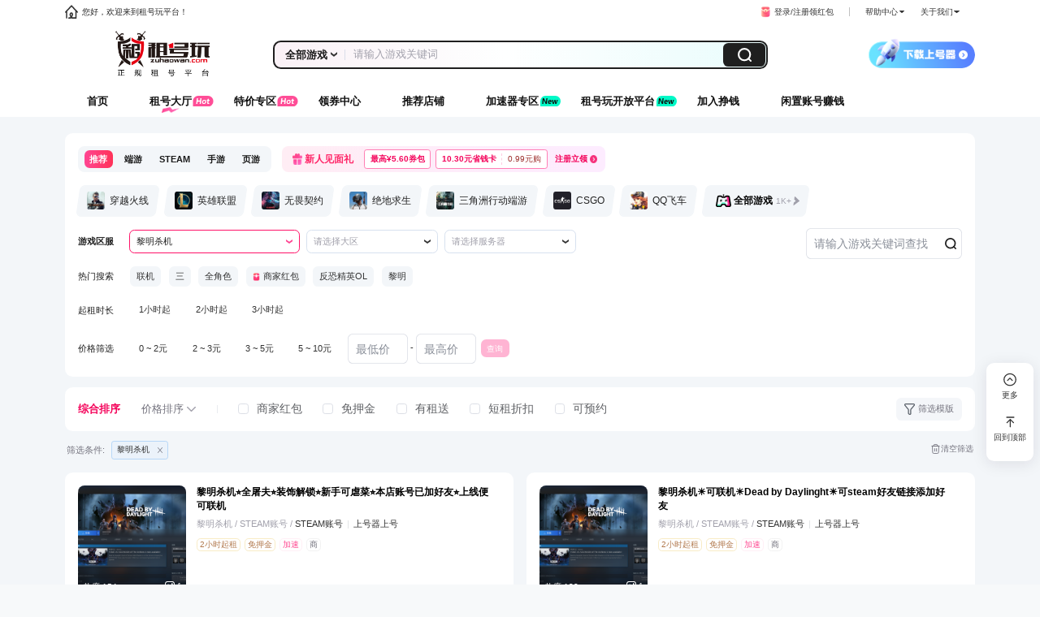

--- FILE ---
content_type: text/html; charset=utf-8
request_url: https://www.zuhaowan.com/zuhao-450/
body_size: 11959
content:
<!doctype html>
<html lang="en">

<head>
  <meta charset="UTF-8" />
  <meta name="viewport" content="width=device-width, initial-scale=1.0" />
  <title>租号大厅_租号_借号_租号平台_游戏帐号-租号玩</title>
  <meta name="keywords" content="lol租号,英雄联盟租号,cf租号,穿越火线租号,lol账号出租,绝地求生,lol租号平台,租号玩官网,游戏出租平台,游戏租号平台,租号玩上号器下载,租号玩APP下载,新游体验平台">
  <meta name="description" content="租号玩是国内正规租号平台，玩家无需帐号密码即可畅玩LOL（英雄联盟），CF（穿越火线）等游戏的极品号，同时租号软件还有防外挂等安全防护功能，能从根源上保证游戏帐号安全">
  <meta http-equiv="Content-Type" content="text/html; charset=utf-8" />
  <link rel="shortcut icon" href="//zuhaowan.zuhaowan.com/v1/images/favicon.ico" />
  <link rel="alternate" media="only screen and(max-width: 640px)" href="/m/"/>
  <meta name="mobile-agent" content="format=html5;url=/m/"/>
  <meta name="mobile-agent" content="format=xhtml;url=/m/"/>
  <meta http-equiv="X-UA-Compatible" content="IE=edge,chrome=1" />
  <meta http-equiv="Content-Security-Policy" content="upgrade-insecure-requests">
  <meta name="renderer" content="webkit">
    <script>
  if (/(iPhone|iPad|iPod|iOS|Android)/i.test(window.navigator.userAgent) && window.location.search.indexOf("vtype=pc") === -1) {
      window.location.href = '/m/';
    } else {
      var isIE = /msie\s|trident\//i.test(window.navigator.userAgent);
      var isChrome = /chrome/i.test(window.navigator.userAgent);
      var isFirefox = /firefox/i.test(window.navigator.userAgent);
      var chromeVersion = 0;
      var firefoxVersion = 0;

      if (isChrome) {
          var match = window.navigator.userAgent.match(/chrome\/(\d+)/i);
          if (match && match[1]) {
              chromeVersion = parseInt(match[1], 10);
          }
      }

      if (isFirefox) {
          var firefoxMatch = window.navigator.userAgent.match(/firefox\/(\d+)/i);
          if (firefoxMatch && firefoxMatch[1]) {
              firefoxVersion = parseInt(firefoxMatch[1], 10);
          }
      }
      if (isIE || chromeVersion && chromeVersion < 61 || firefoxVersion && firefoxVersion < 54) {
          alert('系统检测到您的浏览器不能实现完美体验，请更换或升级浏览器访问！');
      }
    };
  </script>
  <link rel="stylesheet" href="https://zuhaowan.zuhaowan.com/static/www/zhw-pc-rent/css/index.css?t=2026011805">
  <link rel="stylesheet" href="//zuhaowan.zuhaowan.com/static/www3.0/dubhe/common/css/core.css?t=2026011805" />
  <link rel="stylesheet" href="//zuhaowan.zuhaowan.com/static/www3.0/dubhe/common/css/common.css?t=2026011805" />
  <link rel="stylesheet" href="//zuhaowan.zuhaowan.com/static/www/huodong2021/randomHbV3/css/index.css?t=2026011805" />
  <script src="//zuhaowan.zuhaowan.com/static/www3.0/dubhe/common/js/core.js?t=2026011805"></script>
  <script src="//zuhaowan.zuhaowan.com/static/www3.0/dubhe/common/js/common.js?t=2026011805"></script>
  <script>
    window.GLOBAL = {
        isIndexPage: true,
        PUBLIC: '//zuhaowan.zuhaowan.com/v1',
        trumpet: {
            showtime: '30',
            status: '1'
        },
        im: {
            apiDomain: "https://imapi.zuhaowan.com",
            showNewIm: 1
        },
        searchcomefromid: '0',
        bdVid: '0'
    }
    window.V4ZHWINITSTATE = {
      "useNewPop": true,
      "cotenancySwitch": '1',
      "haoZtMap": null,
      "gameSpreadArr": null,
      "search_feedback_item_2": null,
      "list": null,
      "hotKeyWords": null,
      "comList": null,
      "topCateList": [{"id":"1","name":"\u70ed\u95e8\u6e38\u620f","img_url":"\/\/zuhaowan.zuhaowan.com\/v1\/images\/indexclassy.png","url":"","more_url":"\/sitemap\/","back_img_url":null,"cate_list":[{"id":"7","name":"\u79df\u8d41\u70ed\u95e8","game_list":[{"id":"1","game_id":"11","game_name":"\u7a7f\u8d8a\u706b\u7ebf","img_path":"http:\/\/zhwpic.zuhaowan.com\/images\/images\/2024-11-12\/xdtnqi67332e5f80b02.png"},{"id":"186","game_id":"1574","game_name":"\u65e0\u754f\u5951\u7ea6","img_path":"http:\/\/zhwpic.zuhaowan.com\/images\/images\/2024-11-13\/uasirj67340515781de.jpg"},{"id":"3","game_id":"17","game_name":"\u82f1\u96c4\u8054\u76df","img_path":"http:\/\/zhwpic.zuhaowan.com\/images\/images\/2024-11-12\/ocazza67332e6b33daf.png"},{"id":"2","game_id":"581","game_name":"\u7edd\u5730\u6c42\u751f","img_path":"http:\/\/zhwpic.zuhaowan.com\/images\/images\/2024-11-12\/rpfrjd67332e72e773a.png"},{"id":"187","game_id":"582","game_name":"CSGO","img_path":"http:\/\/zhwpic.zuhaowan.com\/images\/images\/2024-11-12\/7bae7z67332e79749c9.png"},{"id":"6","game_id":"24","game_name":"\u9006\u6218","img_path":"http:\/\/zhwpic.zuhaowan.com\/images\/images\/2024-11-12\/wmi3pb67332e842d6c8.png"},{"id":"4","game_id":"443","game_name":"\u738b\u8005\u8363\u8000","img_path":"http:\/\/zhwpic.zuhaowan.com\/images\/images\/2024-11-12\/qsbuup67332e950a72e.png"},{"id":"181","game_id":"690","game_name":"\u7b2c\u4e94\u4eba\u683c","img_path":"http:\/\/zhwpic.zuhaowan.com\/images\/images\/2024-11-12\/syqelp67332eac53eb3.png"},{"id":"188","game_id":"560","game_name":"\u706b\u5f71\u5fcd\u8005\uff08\u624b\u6e38\uff09","img_path":"http:\/\/zhwpic.zuhaowan.com\/images\/images\/2024-11-12\/kfqizd67332eb621378.png"},{"id":"189","game_id":"683","game_name":"\u548c\u5e73\u7cbe\u82f1","img_path":"http:\/\/zhwpic.zuhaowan.com\/images\/images\/2024-11-12\/m4x5sr67332ebe2228d.png"},{"id":"190","game_id":"699","game_name":"\u4e09\u56fd\u6740\u624b\u6e38","img_path":"http:\/\/zhwpic.zuhaowan.com\/images\/images\/2024-11-12\/ix0kgl67332ed180b8d.png"},{"id":"177","game_id":"446","game_name":"\u67aa\u6218\u738b\u8005","img_path":"http:\/\/zhwpic.zuhaowan.com\/images\/images\/2024-11-12\/rum7mc67332ee753d2f.png"},{"id":"7","game_id":"25","game_name":"QQ\u98de\u8f66","img_path":"http:\/\/zhwpic.zuhaowan.com\/images\/images\/2024-08-26\/x0oxyw66cc3c8ca83a7.jpg"},{"id":"11","game_id":"441","game_name":"\u4fa0\u76d7\u730e\u8f66\u624bOnline","img_path":"http:\/\/zhwpic.zuhaowan.com\/images\/images\/2024-08-26\/tmlsnx66cc3c4ddc8c0.jpg"}]},{"id":"8","name":"\u65f6\u4e0b\u70ed\u95e8","game_list":[{"id":"182","game_id":"1770","game_name":"\u9ed1\u795e\u8bdd\uff1a\u609f\u7a7asteam\u7248","img_path":"http:\/\/zhwpic.zuhaowan.com\/images\/images\/2024-08-26\/vyiktx66cc6a6d29f8d.jpg"},{"id":"172","game_id":"1005","game_name":"Valorant","img_path":"http:\/\/zhwpic.zuhaowan.com\/images\/images\/2024-08-26\/zqvndk66cc6a7c03e4f.jpg"},{"id":"183","game_id":"1771","game_name":"\u9ed1\u795e\u8bdd\uff1a\u609f\u7a7a WeGame\u7248","img_path":"http:\/\/zhwpic.zuhaowan.com\/images\/images\/2024-08-26\/jtiwl966cc6a88ca2fd.jpg"},{"id":"221","game_id":"11","game_name":"\u7a7f\u8d8a\u706b\u7ebf","img_path":"http:\/\/zhwpic.zuhaowan.com\/images\/images\/2025-08-19\/vnyilc68a3f2d2e7e53.jpg"},{"id":"220","game_id":"1574","game_name":"\u65e0\u754f\u5951\u7ea6","img_path":"http:\/\/zhwpic.zuhaowan.com\/images\/images\/2025-08-19\/gcnbko68a3f1fc4c179.jpg"},{"id":"219","game_id":"1669","game_name":"\u4e09\u89d2\u6d32\u884c\u52a8\u7aef\u6e38","img_path":"http:\/\/zhwpic.zuhaowan.com\/images\/images\/2025-08-19\/rdbgic68a3f0540fb16.jpg"}]},{"id":"11","name":"\u8fd0\u8425\u65b0\u6e38\u63a8\u8350","game_list":[]}],"game_list":[{"id":"1","game_id":"11","game_name":"\u7a7f\u8d8a\u706b\u7ebf","hot_tag":[{"dt_id":0,"dt_name":"\u70ab\u91d1\u6bc1\u706d"},{"dt_id":0,"dt_name":"\u96f7\u795e\u65e0\u5f71"},{"dt_id":0,"dt_name":"\u8774\u8776\u5e7b\u517d"},{"dt_id":0,"dt_name":"\u738b\u8005\u4e4b\u5fc3"},{"dt_id":0,"dt_name":"\u738b\u8005\u590d\u4ec7"}],"server_list":[{"id":"418","server_name":"\u5b89\u5fbd\u4e00\u533a","pid":"417"},{"id":"419","server_name":"\u798f\u5efa\u4e00\u533a","pid":"417"},{"id":"420","server_name":"\u5e7f\u4e1c\u4e00\u533a","pid":"417"},{"id":"421","server_name":"\u5e7f\u4e1c\u4e8c\u533a","pid":"417"},{"id":"422","server_name":"\u5e7f\u4e1c\u4e09\u533a","pid":"417"},{"id":"423","server_name":"\u5e7f\u4e1c\u56db\u533a","pid":"417"},{"id":"424","server_name":"\u5e7f\u897f\u4e00\u533a","pid":"417"},{"id":"425","server_name":"\u6e56\u5317\u4e00\u533a","pid":"417"},{"id":"426","server_name":"\u6e56\u5317\u4e8c\u533a","pid":"417"},{"id":"427","server_name":"\u6e56\u5357\u4e00\u533a","pid":"417"},{"id":"428","server_name":"\u6e56\u5357\u4e8c\u533a","pid":"417"},{"id":"429","server_name":"\u6c5f\u82cf\u4e00\u533a","pid":"417"},{"id":"430","server_name":"\u6c5f\u82cf\u4e8c\u533a","pid":"417"},{"id":"431","server_name":"\u6c5f\u897f\u4e00\u533a","pid":"417"},{"id":"432","server_name":"\u5357\u65b9\u5927\u533a","pid":"417"},{"id":"433","server_name":"\u9655\u897f\u4e00\u533a","pid":"417"},{"id":"434","server_name":"\u4e0a\u6d77\u4e00\u533a","pid":"417"},{"id":"435","server_name":"\u4e0a\u6d77\u4e8c\u533a","pid":"417"},{"id":"436","server_name":"\u56db\u5ddd\u4e00\u533a","pid":"417"},{"id":"437","server_name":"\u56db\u5ddd\u4e8c\u533a","pid":"417"},{"id":"438","server_name":"\u4e91\u5357\u4e00\u533a","pid":"417"},{"id":"439","server_name":"\u6d59\u6c5f\u4e00\u533a","pid":"417"},{"id":"440","server_name":"\u6d59\u6c5f\u4e8c\u533a","pid":"417"},{"id":"441","server_name":"\u91cd\u5e86\u4e00\u533a","pid":"417"},{"id":"443","server_name":"\u5317\u65b9\u5927\u533a","pid":"442"},{"id":"444","server_name":"\u5317\u4eac\u4e00\u533a","pid":"442"},{"id":"445","server_name":"\u5317\u4eac\u4e8c\u533a","pid":"442"},{"id":"446","server_name":"\u5317\u4eac\u4e09\u533a","pid":"442"},{"id":"447","server_name":"\u5317\u4eac\u56db\u533a","pid":"442"},{"id":"448","server_name":"\u6cb3\u5317\u4e00\u533a","pid":"442"},{"id":"449","server_name":"\u6cb3\u5357\u4e00\u533a","pid":"442"},{"id":"450","server_name":"\u6cb3\u5357\u4e8c\u533a","pid":"442"},{"id":"451","server_name":"\u9ed1\u9f99\u6c5f\u533a","pid":"442"},{"id":"452","server_name":"\u5409\u6797\u4e00\u533a","pid":"442"},{"id":"453","server_name":"\u8fbd\u5b81\u4e00\u533a","pid":"442"},{"id":"454","server_name":"\u8fbd\u5b81\u4e8c\u533a","pid":"442"},{"id":"455","server_name":"\u8fbd\u5b81\u4e09\u533a","pid":"442"},{"id":"456","server_name":"\u5c71\u4e1c\u4e00\u533a","pid":"442"},{"id":"457","server_name":"\u5c71\u4e1c\u4e8c\u533a","pid":"442"},{"id":"458","server_name":"\u5c71\u897f\u4e00\u533a","pid":"442"},{"id":"460","server_name":"\u6559\u80b2\u7f51\u4e13\u533a","pid":"459"},{"id":"461","server_name":"\u79fb\u52a8\u4e13\u533a","pid":"459"},{"id":"463","server_name":"\u5168\u533a\u5168\u670d","pid":"462"},{"id":"8486","server_name":"\u9884\u5907\u5927\u533a","pid":"417"}],"zone_list":[{"id":"417","server_name":"\u7535\u4fe1\u533a","pid":"0","server":[{"id":"418","server_name":"\u5b89\u5fbd\u4e00\u533a","pid":"417"},{"id":"419","server_name":"\u798f\u5efa\u4e00\u533a","pid":"417"},{"id":"420","server_name":"\u5e7f\u4e1c\u4e00\u533a","pid":"417"},{"id":"421","server_name":"\u5e7f\u4e1c\u4e8c\u533a","pid":"417"},{"id":"422","server_name":"\u5e7f\u4e1c\u4e09\u533a","pid":"417"},{"id":"423","server_name":"\u5e7f\u4e1c\u56db\u533a","pid":"417"},{"id":"424","server_name":"\u5e7f\u897f\u4e00\u533a","pid":"417"},{"id":"425","server_name":"\u6e56\u5317\u4e00\u533a","pid":"417"},{"id":"426","server_name":"\u6e56\u5317\u4e8c\u533a","pid":"417"},{"id":"427","server_name":"\u6e56\u5357\u4e00\u533a","pid":"417"},{"id":"428","server_name":"\u6e56\u5357\u4e8c\u533a","pid":"417"},{"id":"429","server_name":"\u6c5f\u82cf\u4e00\u533a","pid":"417"},{"id":"430","server_name":"\u6c5f\u82cf\u4e8c\u533a","pid":"417"},{"id":"431","server_name":"\u6c5f\u897f\u4e00\u533a","pid":"417"},{"id":"432","server_name":"\u5357\u65b9\u5927\u533a","pid":"417"},{"id":"433","server_name":"\u9655\u897f\u4e00\u533a","pid":"417"},{"id":"434","server_name":"\u4e0a\u6d77\u4e00\u533a","pid":"417"},{"id":"435","server_name":"\u4e0a\u6d77\u4e8c\u533a","pid":"417"},{"id":"436","server_name":"\u56db\u5ddd\u4e00\u533a","pid":"417"},{"id":"437","server_name":"\u56db\u5ddd\u4e8c\u533a","pid":"417"},{"id":"438","server_name":"\u4e91\u5357\u4e00\u533a","pid":"417"},{"id":"439","server_name":"\u6d59\u6c5f\u4e00\u533a","pid":"417"},{"id":"440","server_name":"\u6d59\u6c5f\u4e8c\u533a","pid":"417"},{"id":"441","server_name":"\u91cd\u5e86\u4e00\u533a","pid":"417"},{"id":"8486","server_name":"\u9884\u5907\u5927\u533a","pid":"417"}]},{"id":"442","server_name":"\u7f51\u901a\u533a","pid":"0","server":[{"id":"443","server_name":"\u5317\u65b9\u5927\u533a","pid":"442"},{"id":"444","server_name":"\u5317\u4eac\u4e00\u533a","pid":"442"},{"id":"445","server_name":"\u5317\u4eac\u4e8c\u533a","pid":"442"},{"id":"446","server_name":"\u5317\u4eac\u4e09\u533a","pid":"442"},{"id":"447","server_name":"\u5317\u4eac\u56db\u533a","pid":"442"},{"id":"448","server_name":"\u6cb3\u5317\u4e00\u533a","pid":"442"},{"id":"449","server_name":"\u6cb3\u5357\u4e00\u533a","pid":"442"},{"id":"450","server_name":"\u6cb3\u5357\u4e8c\u533a","pid":"442"},{"id":"451","server_name":"\u9ed1\u9f99\u6c5f\u533a","pid":"442"},{"id":"452","server_name":"\u5409\u6797\u4e00\u533a","pid":"442"},{"id":"453","server_name":"\u8fbd\u5b81\u4e00\u533a","pid":"442"},{"id":"454","server_name":"\u8fbd\u5b81\u4e8c\u533a","pid":"442"},{"id":"455","server_name":"\u8fbd\u5b81\u4e09\u533a","pid":"442"},{"id":"456","server_name":"\u5c71\u4e1c\u4e00\u533a","pid":"442"},{"id":"457","server_name":"\u5c71\u4e1c\u4e8c\u533a","pid":"442"},{"id":"458","server_name":"\u5c71\u897f\u4e00\u533a","pid":"442"}]},{"id":"459","server_name":"\u5176\u4ed6\u5927\u533a","pid":"0","server":[{"id":"460","server_name":"\u6559\u80b2\u7f51\u4e13\u533a","pid":"459"},{"id":"461","server_name":"\u79fb\u52a8\u4e13\u533a","pid":"459"}]},{"id":"462","server_name":"\u5168\u533a\u5168\u670d","pid":"0","server":[{"id":"463","server_name":"\u5168\u533a\u5168\u670d","pid":"462"}]}]},{"id":"186","game_id":"1574","game_name":"\u65e0\u754f\u5951\u7ea6","hot_tag":null,"server_list":[{"id":"11293","server_name":"WeGame","pid":"11292"}],"zone_list":[{"id":"11292","server_name":"WeGame","pid":"0","server":[{"id":"11293","server_name":"WeGame","pid":"11292"}]}]},{"id":"3","game_id":"17","game_name":"\u82f1\u96c4\u8054\u76df","hot_tag":[{"dt_id":0,"dt_name":"\u9ed1\u9f99\u778e"},{"dt_id":0,"dt_name":"\u65a9\u661f\u9b54\u5251"},{"dt_id":0,"dt_name":"\u6d77\u514b\u65af"},{"dt_id":0,"dt_name":"\u6444\u9b42"},{"dt_id":0,"dt_name":"\u81f3\u81fb"}],"server_list":[{"id":"34","server_name":"\u827e\u6b27\u5c3c\u4e9a","pid":"11900"},{"id":"35","server_name":"\u6697\u5f71\u5c9b","pid":"11904"},{"id":"36","server_name":"\u73ed\u5fb7\u5c14\u57ce","pid":"11905"},{"id":"37","server_name":"\u88c1\u51b3\u4e4b\u5730","pid":"11905"},{"id":"38","server_name":"\u94a2\u94c1\u70c8\u9633","pid":"11905"},{"id":"39","server_name":"\u9ed1\u8272\u73ab\u7470","pid":"11901"},{"id":"40","server_name":"\u5de8\u795e\u5cf0","pid":"11903"},{"id":"41","server_name":"\u5747\u8861\u6559\u6d3e","pid":"11903"},{"id":"42","server_name":"\u5361\u62c9\u66fc\u8fbe","pid":"11904"},{"id":"43","server_name":"\u96f7\u745f\u5b88\u5907","pid":"11904"},{"id":"44","server_name":"\u8bfa\u514b\u8428\u65af","pid":"11904"},{"id":"45","server_name":"\u76ae\u57ce\u8b66\u5907","pid":"11905"},{"id":"46","server_name":"\u76ae\u5c14\u7279\u6c83\u592b","pid":"11903"},{"id":"47","server_name":"\u5b88\u671b\u4e4b\u6d77","pid":"11903"},{"id":"48","server_name":"\u6c34\u6676\u4e4b\u75d5","pid":"11905"},{"id":"49","server_name":"\u5f71\u6d41","pid":"11903"},{"id":"50","server_name":"\u6218\u4e89\u5b66\u9662","pid":"11904"},{"id":"51","server_name":"\u5f81\u670d\u4e4b\u6d77","pid":"11904"},{"id":"52","server_name":"\u7956\u5b89","pid":"11903"},{"id":"54","server_name":"\u6bd4\u5c14\u5409\u6c83\u7279","pid":"11906"},{"id":"55","server_name":"\u5fb7\u739b\u897f\u4e9a","pid":"11907"},{"id":"56","server_name":"\u5f17\u96f7\u5c14\u5353\u5fb7","pid":"11906"},{"id":"57","server_name":"\u65e0\u754f\u5148\u950b","pid":"11907"},{"id":"58","server_name":"\u6055\u745e\u739b","pid":"11907"},{"id":"59","server_name":"\u626d\u66f2\u4e1b\u6797","pid":"11906"},{"id":"60","server_name":"\u5de8\u9f99\u4e4b\u5de2","pid":"11907"},{"id":"7256","server_name":"\u6559\u80b2\u7f51\u4e13\u533a","pid":"11903"},{"id":"7683","server_name":"\u7537\u7235\u9886\u57df","pid":"11903"},{"id":"7745","server_name":"\u5ce1\u8c37\u4e4b\u5dc5","pid":"11902"}],"zone_list":[{"id":"11900","server_name":"\u827e\u6b27\u5c3c\u4e9a","pid":"0","server":[{"id":"34","server_name":"\u827e\u6b27\u5c3c\u4e9a","pid":"11900"}]},{"id":"11901","server_name":"\u9ed1\u8272\u73ab\u7470","pid":"0","server":[{"id":"39","server_name":"\u9ed1\u8272\u73ab\u7470","pid":"11901"}]},{"id":"11902","server_name":"\u5ce1\u8c37\u4e4b\u5dc5","pid":"0","server":[{"id":"7745","server_name":"\u5ce1\u8c37\u4e4b\u5dc5","pid":"11902"}]},{"id":"11903","server_name":"\u8054\u76df\u4e00\u533a","pid":"0","server":[{"id":"40","server_name":"\u5de8\u795e\u5cf0","pid":"11903"},{"id":"41","server_name":"\u5747\u8861\u6559\u6d3e","pid":"11903"},{"id":"46","server_name":"\u76ae\u5c14\u7279\u6c83\u592b","pid":"11903"},{"id":"47","server_name":"\u5b88\u671b\u4e4b\u6d77","pid":"11903"},{"id":"49","server_name":"\u5f71\u6d41","pid":"11903"},{"id":"52","server_name":"\u7956\u5b89","pid":"11903"},{"id":"7256","server_name":"\u6559\u80b2\u7f51\u4e13\u533a","pid":"11903"},{"id":"7683","server_name":"\u7537\u7235\u9886\u57df","pid":"11903"}]},{"id":"11904","server_name":"\u8054\u76df\u4e8c\u533a","pid":"0","server":[{"id":"35","server_name":"\u6697\u5f71\u5c9b","pid":"11904"},{"id":"42","server_name":"\u5361\u62c9\u66fc\u8fbe","pid":"11904"},{"id":"43","server_name":"\u96f7\u745f\u5b88\u5907","pid":"11904"},{"id":"44","server_name":"\u8bfa\u514b\u8428\u65af","pid":"11904"},{"id":"50","server_name":"\u6218\u4e89\u5b66\u9662","pid":"11904"},{"id":"51","server_name":"\u5f81\u670d\u4e4b\u6d77","pid":"11904"}]},{"id":"11905","server_name":"\u8054\u76df\u4e09\u533a","pid":"0","server":[{"id":"36","server_name":"\u73ed\u5fb7\u5c14\u57ce","pid":"11905"},{"id":"37","server_name":"\u88c1\u51b3\u4e4b\u5730","pid":"11905"},{"id":"38","server_name":"\u94a2\u94c1\u70c8\u9633","pid":"11905"},{"id":"45","server_name":"\u76ae\u57ce\u8b66\u5907","pid":"11905"},{"id":"48","server_name":"\u6c34\u6676\u4e4b\u75d5","pid":"11905"}]},{"id":"11906","server_name":"\u8054\u76df\u56db\u533a","pid":"0","server":[{"id":"54","server_name":"\u6bd4\u5c14\u5409\u6c83\u7279","pid":"11906"},{"id":"56","server_name":"\u5f17\u96f7\u5c14\u5353\u5fb7","pid":"11906"},{"id":"59","server_name":"\u626d\u66f2\u4e1b\u6797","pid":"11906"}]},{"id":"11907","server_name":"\u8054\u76df\u4e94\u533a","pid":"0","server":[{"id":"55","server_name":"\u5fb7\u739b\u897f\u4e9a","pid":"11907"},{"id":"57","server_name":"\u65e0\u754f\u5148\u950b","pid":"11907"},{"id":"58","server_name":"\u6055\u745e\u739b","pid":"11907"},{"id":"60","server_name":"\u5de8\u9f99\u4e4b\u5de2","pid":"11907"}]}]},{"id":"2","game_id":"581","game_name":"\u7edd\u5730\u6c42\u751f","hot_tag":[{"dt_id":0,"dt_name":"\u96ea\u5730\u6ee1\u5957"},{"dt_id":0,"dt_name":"\u54c8\u5229\u5c0f\u4e11"},{"dt_id":0,"dt_name":"\u54c8\u5229\u594e\u56e0"},{"dt_id":0,"dt_name":"\u7d2b\u827298K"},{"dt_id":0,"dt_name":"\u7c89\u8272M4"}],"server_list":[{"id":"7742","server_name":"\u5168\u670d","pid":"7741"}],"zone_list":[{"id":"7741","server_name":"\u5168\u533a","pid":"0","server":[{"id":"7742","server_name":"\u5168\u670d","pid":"7741"}]}]},{"id":"187","game_id":"582","game_name":"CSGO","hot_tag":null,"server_list":[{"id":"7744","server_name":"\u56fd\u9645\u670d","pid":"7743"},{"id":"8020","server_name":"\u56fd\u670d","pid":"8019"}],"zone_list":[{"id":"7743","server_name":"\u56fd\u9645\u670d","pid":"0","server":[{"id":"7744","server_name":"\u56fd\u9645\u670d","pid":"7743"}]},{"id":"8019","server_name":"\u56fd\u670d","pid":"0","server":[{"id":"8020","server_name":"\u56fd\u670d","pid":"8019"}]}]},{"id":"6","game_id":"24","game_name":"\u9006\u6218","hot_tag":null,"server_list":[{"id":"287","server_name":"\u7535\u4fe1\u4e00\u670d","pid":"286"},{"id":"289","server_name":"\u8054\u901a\u4e00\u670d","pid":"288"}],"zone_list":[{"id":"286","server_name":"\u7535\u4fe1\u533a","pid":"0","server":[{"id":"287","server_name":"\u7535\u4fe1\u4e00\u670d","pid":"286"}]},{"id":"288","server_name":"\u8054\u901a\u533a","pid":"0","server":[{"id":"289","server_name":"\u8054\u901a\u4e00\u670d","pid":"288"}]}]}],"hot_game":[{"game_id":11,"game_name":"\u7a7f\u8d8a\u706b\u7ebf","img_url":"\/\/zhwpic.zuhaowan.com\/images\/images\/2025-08-02\/c6pe1c688e19ad202b0.jpg","hot_keyword":[]},{"game_id":17,"game_name":"\u82f1\u96c4\u8054\u76df","img_url":"\/\/zhwpic.zuhaowan.com\/images\/images\/2024-09-20\/p8ugy666ed21bb2dc5c.png","hot_keyword":[]},{"game_id":1574,"game_name":"\u65e0\u754f\u5951\u7ea6","img_url":"\/\/zhwpic.zuhaowan.com\/images\/game_data_img\/2023-04-18\/643e5e6e9b41d.jpg","hot_keyword":[]},{"game_id":581,"game_name":"\u7edd\u5730\u6c42\u751f","img_url":"\/\/zhwpic.zuhaowan.com\/images\/images\/2024-09-13\/wwkc3k66e3ec06912b2.png","hot_keyword":[]},{"game_id":1669,"game_name":"\u4e09\u89d2\u6d32\u884c\u52a8\u7aef\u6e38","img_url":"\/\/zhwpic.zuhaowan.com\/images\/images\/2023-11-02\/kc1onr6543284019b70.jpg","hot_keyword":[]},{"game_id":582,"game_name":"CSGO","img_url":"\/\/zhwpic.zuhaowan.com\/images\/images\/2024-09-13\/sriaq766e3ec16cfad7.png","hot_keyword":[]},{"game_id":25,"game_name":"QQ\u98de\u8f66","img_url":"\/\/zhwpic.zuhaowan.com\/images\/images\/2024-09-13\/lzlbor66e3ecc9a2f64.png","hot_keyword":[]},{"game_id":761,"game_name":"Nba2Kol2","img_url":"\/\/zhwpic.zuhaowan.com\/images\/images\/2024-09-13\/z1fzb066e3ec7940a01.png","hot_keyword":[]}]},{"id":"3","name":"\u7aef\u6e38\u4e13\u533a","img_url":"\/\/zuhaowan.zuhaowan.com\/v1\/homepage\/images\/homepage\/sidebar-icon\/icon-duanyou.png","url":"","more_url":"\/sitemap-2\/","back_img_url":"\/\/zuhaowan.zuhaowan.com\/v1\/homepage\/images\/homepage\/sidebar-icon\/d-icon-duanyou.png?t=1","cate_list":null,"game_list":[{"id":"125","game_id":"11","game_name":"\u7a7f\u8d8a\u706b\u7ebf","img_path":"http:\/\/zhwpic.zuhaowan.com\/images\/images\/2024-11-12\/mpk3pl67332ce52b0b7.png"},{"id":"178","game_id":"1574","game_name":"\u65e0\u754f\u5951\u7ea6","img_path":"http:\/\/zhwpic.zuhaowan.com\/images\/images\/2024-08-26\/lbzjf966cc3cb3539d7.jpg"},{"id":"124","game_id":"17","game_name":"\u82f1\u96c4\u8054\u76df","img_path":"http:\/\/zhwpic.zuhaowan.com\/images\/images\/2024-11-25\/ukhoxk67443d4c557a8.png"},{"id":"218","game_id":"1669","game_name":"\u4e09\u89d2\u6d32\u884c\u52a8(pc)","img_path":"http:\/\/zhwpic.zuhaowan.com\/images\/images\/2025-05-20\/bdzxv9682c32fa0488f.jpg"},{"id":"126","game_id":"581","game_name":"\u7edd\u5730\u6c42\u751f","img_path":"http:\/\/zhwpic.zuhaowan.com\/images\/images\/2024-11-12\/2nujyt67332d50e97b7.png"},{"id":"128","game_id":"582","game_name":"CSGO","img_path":"http:\/\/zhwpic.zuhaowan.com\/images\/images\/2024-11-12\/t4tkmh67332d5a83312.png"},{"id":"179","game_id":"24","game_name":"\u9006\u6218","img_path":"http:\/\/zhwpic.zuhaowan.com\/images\/images\/2024-11-12\/do1tjo67332d6761af0.png"},{"id":"132","game_id":"25","game_name":"QQ\u98de\u8f66","img_path":"http:\/\/zhwpic.zuhaowan.com\/images\/images\/2024-11-12\/myjrfz67332d73f7e4d.png"},{"id":"131","game_id":"441","game_name":"\u4fa0\u76d7\u730e\u8f66\u624bOnline","img_path":"http:\/\/zhwpic.zuhaowan.com\/images\/images\/2024-11-13\/3w300i6734056309701.jpg"},{"id":"194","game_id":"563","game_name":"\u706b\u7ebf\u7cbe\u82f1","img_path":"http:\/\/zhwpic.zuhaowan.com\/images\/images\/2024-11-13\/nengr46734056f57147.jpg"},{"id":"192","game_id":"272","game_name":"\u751f\u6b7b\u72d9\u51fb","img_path":"http:\/\/zhwpic.zuhaowan.com\/images\/images\/2024-08-26\/4orgln66cc3d5382f52.jpg"},{"id":"193","game_id":"1400","game_name":"\u4e09\u56fd\u6740\u5341\u5468\u5e74","img_path":"http:\/\/zhwpic.zuhaowan.com\/images\/images\/2024-08-26\/oom2jb66cc487f321af.jpg"},{"id":"130","game_id":"22","game_name":"\u53cd\u6050\u7cbe\u82f1OL","img_path":"http:\/\/zhwpic.zuhaowan.com\/images\/images\/2024-08-26\/dcbnxb66cc3dd844860.jpg"},{"id":"134","game_id":"49","game_name":"NBA2KOL","img_path":"http:\/\/zhwpic.zuhaowan.com\/images\/images\/2024-08-26\/dspbeu66cc3d19b7d7c.jpg"},{"id":"133","game_id":"36","game_name":"\u67aa\u795e\u7eaa","img_path":"http:\/\/zhwpic.zuhaowan.com\/images\/images\/2024-08-26\/fjh1ou66cc40e0c32be.jpg"}]},{"id":"2","name":"\u624b\u6e38\u4e13\u533a","img_url":"\/\/zuhaowan.zuhaowan.com\/v1\/homepage\/images\/homepage\/sidebar-icon\/icon-shouyou.png?t=2","url":"","more_url":"\/sitemap-1\/","back_img_url":"\/\/zuhaowan.zuhaowan.com\/v1\/homepage\/images\/homepage\/sidebar-icon\/d-icon-shouyou.png?t=1","cate_list":null,"game_list":[{"id":"216","game_id":"560","game_name":"\u706b\u5f71\u5fcd\u8005","img_path":"http:\/\/zhwpic.zuhaowan.com\/images\/images\/2024-12-18\/8dktgj67626ab9b55d2.png"},{"id":"97","game_id":"443","game_name":"\u738b\u8005\u8363\u8000","img_path":"http:\/\/zhwpic.zuhaowan.com\/images\/images\/2024-11-12\/1gjczl67332f8be90f3.png"},{"id":"196","game_id":"690","game_name":"\u7b2c\u4e94\u4eba\u683c","img_path":"http:\/\/zhwpic.zuhaowan.com\/images\/images\/2024-11-12\/utbhz367332fa2e8c36.png"},{"id":"197","game_id":"683","game_name":"\u548c\u5e73\u7cbe\u82f1","img_path":"http:\/\/zhwpic.zuhaowan.com\/images\/images\/2024-11-12\/55hjgh67332fc64929b.png"},{"id":"199","game_id":"446","game_name":"\u67aa\u6218\u738b\u8005","img_path":"http:\/\/zhwpic.zuhaowan.com\/images\/images\/2024-11-12\/pu4v9a67332fd63f310.png"},{"id":"102","game_id":"699","game_name":"\u4e09\u56fd\u6740\u624b\u6e38","img_path":"http:\/\/zhwpic.zuhaowan.com\/images\/images\/2024-11-12\/el4lg067332fde7bff3.png"},{"id":"198","game_id":"1117","game_name":"\u86cb\u4ed4\u6d3e\u5bf9","img_path":"http:\/\/zhwpic.zuhaowan.com\/images\/images\/2024-11-12\/jkblm367332fe5ef411.png"},{"id":"200","game_id":"1088","game_name":"\u5149\u9047","img_path":"http:\/\/zhwpic.zuhaowan.com\/images\/images\/2024-08-26\/ylputl66cc3e48b5a14.png"},{"id":"201","game_id":"926","game_name":"\u4f7f\u547d\u53ec\u5524\uff08\u624b\u6e38\uff09","img_path":"http:\/\/zhwpic.zuhaowan.com\/images\/images\/2024-11-12\/x5h5tp67332ff2208d4.png"},{"id":"104","game_id":"698","game_name":"\u6700\u5f3aNBA","img_path":"http:\/\/zhwpic.zuhaowan.com\/images\/images\/2024-08-26\/wgkhwg66cc3ec0fbd9f.jpg"},{"id":"101","game_id":"636","game_name":"QQ\u98de\u8f66(\u624b\u6e38)","img_path":"http:\/\/zhwpic.zuhaowan.com\/images\/images\/2024-08-26\/5jptb066cc3ec95f2e2.jpg"},{"id":"103","game_id":"449","game_name":"\u7403\u7403\u5927\u4f5c\u6218","img_path":"http:\/\/zhwpic.zuhaowan.com\/images\/images\/2024-08-26\/vvugiu66cc3eff47a9c.jpg"}]},{"id":"6","name":"Steam\u4e13\u533a","img_url":"\/\/zuhaowan.zuhaowan.com\/v1\/homepage\/images\/homepage\/sidebar-icon\/icon-steam.png","url":"","more_url":"\/sitemap-6\/","back_img_url":"\/\/zuhaowan.zuhaowan.com\/v1\/homepage\/images\/homepage\/sidebar-icon\/d-icon-steam.png?t=1","cate_list":null,"game_list":[{"id":"152","game_id":"581","game_name":"\u7edd\u5730\u6c42\u751f","img_path":"http:\/\/zhwpic.zuhaowan.com\/images\/images\/2024-11-12\/fzsebr67333018d8b54.png"},{"id":"153","game_id":"582","game_name":"CSGO","img_path":"http:\/\/zhwpic.zuhaowan.com\/images\/images\/2024-11-12\/5adpkh67333030ddd07.png"},{"id":"215","game_id":"1770","game_name":"\u9ed1\u795e\u8bdd:\u609f\u7a7aSteam\u7248","img_path":"http:\/\/zhwpic.zuhaowan.com\/images\/images\/2024-11-20\/utyh2q673dc282d645f.jpg"},{"id":"203","game_id":"441","game_name":"\u4fa0\u76d7\u730e\u8f66\u624bOnline","img_path":"http:\/\/zhwpic.zuhaowan.com\/images\/images\/2024-11-13\/7showp67340581dbe27.jpg"},{"id":"154","game_id":"731","game_name":"Steam\u6e38\u620f","img_path":"http:\/\/zhwpic.zuhaowan.com\/images\/images\/2024-08-26\/ibygef66cc46537bbc1.jpg"},{"id":"204","game_id":"1061","game_name":"\u53cc\u4eba\u6210\u884c","img_path":"http:\/\/zhwpic.zuhaowan.com\/images\/images\/2024-11-13\/h7wleg673405951f4ce.jpg"},{"id":"205","game_id":"753","game_name":"\u6218\u5730\u98ce\u4e915 steam\u7248","img_path":"http:\/\/zhwpic.zuhaowan.com\/images\/images\/2024-08-26\/ydo6uj66cc465c78751.png"},{"id":"206","game_id":"1700","game_name":"\u5e7b\u517d\u5e15\u9c81","img_path":"http:\/\/zhwpic.zuhaowan.com\/images\/images\/2024-08-26\/ivjiou66cc474f5fbf5.jpg"},{"id":"207","game_id":"1029","game_name":"\u731b\u517d\u6d3e\u5bf9","img_path":"http:\/\/zhwpic.zuhaowan.com\/images\/images\/2024-08-26\/c7qzim66cc469e74959.jpg"},{"id":"155","game_id":"450","game_name":"\u9ece\u660e\u6740\u673a","img_path":"http:\/\/zhwpic.zuhaowan.com\/images\/images\/2024-08-26\/tyefrs66cc467af060d.jpg"},{"id":"208","game_id":"1638","game_name":"\u5b88\u671b\u5148\u950b2steam\u7248","img_path":"http:\/\/zhwpic.zuhaowan.com\/images\/images\/2024-08-26\/sfxoct66cc47b05fe5f.jpg"}]},{"id":"4","name":"\u9875\u6e38\u4e13\u533a","img_url":"\/\/zuhaowan.zuhaowan.com\/v1\/homepage\/images\/homepage\/sidebar-icon\/icon-yeyou.png","url":"","more_url":"\/sitemap-3\/","back_img_url":"\/\/zuhaowan.zuhaowan.com\/v1\/homepage\/images\/homepage\/sidebar-icon\/d-icon-yeyou.png?t=1","cate_list":null,"game_list":[{"id":"167","game_id":"563","game_name":"\u706b\u7ebf\u7cbe\u82f1","img_path":"http:\/\/zhwpic.zuhaowan.com\/images\/images\/2024-08-26\/gi5t9p66cc6cb26452e.jpg"},{"id":"210","game_id":"1663","game_name":"\u751f\u6b7b\u72d9\u51fb\u7f51\u9875\u7248","img_path":"http:\/\/zhwpic.zuhaowan.com\/images\/images\/2024-08-26\/fje1ny66cc6c814e1fc.jpg"},{"id":"213","game_id":"1","game_name":"\u4e09\u56fd\u6740OL","img_path":"http:\/\/zhwpic.zuhaowan.com\/images\/images\/2024-08-26\/wlw3e666cc6d9bacef4.jpg"},{"id":"211","game_id":"578","game_name":"\u7f8e\u98df\u5927\u6218\u8001\u9f20","img_path":"http:\/\/zhwpic.zuhaowan.com\/images\/images\/2024-08-26\/wrlg7v66cc6d2ff7e77.jpg"}]}],
      "dtList": null,
      "spList": null,
      "searchMouldList": null,
      "gameInfo": null,
      "total": null, 
      "cur_page": null, 
      "page_size": null, 
      "dpst_amt": null,
      "game_eq_num_map": null,
      "gameId": null, 
      "gameName": null, 
      "zoneId": null, 
      "zoneName": null, 
      "serverId": null, 
      "serverName": null, 
      "searchMouldId": null, 
      "pmin": null, 
      "pmax": null, 
      "actZt": null, 
      "szq": null, 
      "offline": null, 
      "searchShfs": null, 
      "orderWay": null, 
      "orderType": null, 
      "keyWords": null, 
      "dataIdStr": null, 
      "p": null, 
      "is_auto_eq": null, 
      "rent_give": null, 
      "free_play": null,
      "qrf_allow": null, 
      "dpst_amt": null, 
      "cloud_game": null, 
      "eqNum_443_is_muted": null, 
      "phonetype": null, 
      "eqNum_11_hero_weapon_num": null, 
      "eqNum_11_king_weapon_num": null, 
      "eqNum_17_hero_num": null, 
      "eqNum_17_skin_num": null, 
      "shfs": null, 
      "eqNum_24_role_num": null, 
      "eqNum_24_weapon_num": null, 
      "hero_num": null, 
      "credit_score": null, 
      "skin_num": null, 
      "eqNum_683_pink_skin_num": null, 
      "eqNum_683_carrier_num": null,
      "eqNum_683_gun_skin_num": null, 
      "eqNum_683_suit_num": null, 
      "eqNum_683_special_gun_num": null, 
      "eqNum_560_s_ninja_num": null, 
      "eqNum_560_a_ninja_num": null, 
      "eqNum_560_total_ninja_num": null, 
      "eqNum_446_king_weapon_num": null, 
      "eqNum_446_hero_weapon_num": null, 
      "eqNum_636_a_car_num": null, 
      "eqNum_690_xu_wang_jie_zuo_shu": null, 
      "eqNum_690_gold_num": null, 
      "eqNum_690_shi_zhuang_shu": null, 
      "eqNum_690_sui_cong_shu": null, 
      "eqNum_690_sui_shen_wu_pin_shu": null, 
      "dan_zai_pai_wei": null, 
      "chaoLiuDu": null, 
      "yinCang": null,
      "zhiZhen": null, 
      "dianCang": null, 
      "dan_zai_juan_dj": null, 
      "eqNum_1574_yx_shu": null, 
      "eqNum_1574_wq_pf_shu": null, 
      "eqNum_1574_zhuo_yue_shu": null,
      "eqNum_1574_zhong_ji_shu": null,
      "eqNum_1574_chuan_qi_shu": null, 
      "gameDataChoose": null, 
      "price_hidden": null,
      "y25_double_discount": 1    }
    window.RENTNEW202306 = {
      renting_new_style: 'yes',
      hot_shop_ranking: '',
      ZHWPCRENTLIST: true,
      referrer: '租号大厅'
    }
    window.phpParams = {
      referrer:'',
      gameid: '',
      serverid: '',
      ordertype: '',
      cancel_pay_pop_switch: "",
      cancel_pay_pop_limit: ""
    }
    
  </script>
  <script type="module" crossorigin src="//zuhaowan.zuhaowan.com/static/www4.0/static/zuhao-enter.js?t=2026011805"></script>
  <link rel="modulepreload" crossorigin href="//zuhaowan.zuhaowan.com/static/www4.0/static/vendor-chunk.js">
<link rel="modulepreload" crossorigin href="//zuhaowan.zuhaowan.com/static/www4.0/static/virtual_svg-icons-register-chunk.js">
<link rel="modulepreload" crossorigin href="//zuhaowan.zuhaowan.com/static/www4.0/static/vendor-components-chunk.js">
<link rel="modulepreload" crossorigin href="//zuhaowan.zuhaowan.com/static/www4.0/static/vendorbusiness-components-chunk.js">
  <script type="module">import.meta.url;import("_").catch(()=>1);(async function*(){})().next();if(location.protocol!="file:"){window.__vite_is_modern_browser=true}</script>
  <script type="module">!function(){if(window.__vite_is_modern_browser)return;console.warn("vite: loading legacy chunks, syntax error above and the same error below should be ignored");var e=document.getElementById("vite-legacy-polyfill"),n=document.createElement("script");n.src=e.src,n.onload=function(){System.import(document.getElementById('vite-legacy-entry').getAttribute('data-src'))},document.body.appendChild(n)}();</script>
<meta name="__hash__" content="98e67766e4d12a4fb33d90298619702c_81587d209e28c782129a68ede14b83fc" /></head>

<body>


  <div id="app"></div>
  <!-- 登录弹窗 -->
  <div id="popup-login-box" style="display: none;">
    <div id="zhw_popup_login_app"></div>
<script>
window.V4ZHWLOGINPOPUP={
  app:'zhw_popup_login_app',
  qqLink:"/login/qqlogin.html",
  wxLink:"/login/wechatlogin.html",
  tiYanLogin:""
}
</script>
<script type="module">
  document.addEventListener("DOMContentLoaded", function(event) {
     var scriptEntry = document.createElement("script");
      scriptEntry.type = "module";
      scriptEntry.crossorigin = 'crossorigin'
      scriptEntry.src = "https://zuhaowan.zuhaowan.com/static/www4.0/static/login-enter.js?t=2026011805"
      document.body.appendChild(scriptEntry)
});
</script>
<script nomodule>
 document.addEventListener("DOMContentLoaded", function(event) {
    var scriptPolyfills = document.createElement("script");
    scriptPolyfills.nomodule  = "nomodule";
    scriptPolyfills.crossorigin = 'crossorigin'
    scriptPolyfills.src = "https://zuhaowan.zuhaowan.com/static/www4.0/static/polyfills-legacy-enter.js?t=2026011805"
    document.body.appendChild(scriptPolyfills)
    var scriptEntry = document.createElement("script");
    scriptEntry.nomodule  = "nomodule";
    scriptEntry.crossorigin = 'crossorigin'
    scriptEntry.src = "https://zuhaowan.zuhaowan.com/static/www4.0/static/login-legacy-enter.js?t=2026011805"
    document.body.appendChild(scriptEntry)
})
</script>
  </div>
  <!-- 下单弹窗 -->
  <div class="goods-box202306">
    <div id="zhw-pc-rent-app"></div>
  </div>
   <!-- 商家工作台弹窗提示 -->
  <div class="shopsPopup" style="display: none;">
    <script>!window.jQuery && document.write("<script src=\"//zuhaowan.zuhaowan.com/v1/js/jquery-1.9.1.js\">"+"</scr"+"ipt>");</script>
<script type="text/javascript" src="//zuhaowan.zuhaowan.com/v1/js/jquery.cookie.js" charset="utf-8"></script>
<style>
  .ShopsPopupShow.main_popup{
    width: 100%;
    height: 100%;
    position: fixed;
    top: 0;
    left: 0;
    background-color: rgba(0, 0, 0, 0.6);
    z-index: 1000;
    display: flex;
    justify-content: center;
    align-items: center;
  }
  .ShopsPopupShow .content{
    width: 900px;
    height: 500px;
    background: url('//zuhaowan.zuhaowan.com/static/www/shopTips/images/bg.png') no-repeat;
    position: relative;
    display: flex;
    justify-content: space-between;
    padding: 41px 24px;
    box-sizing: border-box;
  }
  .ShopsPopupShow .close{
    width: 32px;
    height: 32px;
    background: url('//zuhaowan.zuhaowan.com/static/www/shopTips/images/close_icon.png') no-repeat;
    position: absolute;
    top: 8px;
    right: 14px;
    cursor: pointer;
  }
  .content_left{
    
  }
  .ShopsPopupShow .content_left h3{
    font-weight: bold;
    font-size: 22px;
    color: #12182E;
    line-height: 29px;
    text-align: left;
    position: relative;
  }
  .ShopsPopupShow .content_left h3::after{
    content: '';
    width: 44px;
    height: 24px;
    background: url('//zuhaowan.zuhaowan.com/static/www/shopTips/images/new_icon.png') no-repeat;
    position: absolute;
    top: -4px;
    right: 67px;
  }
  .ShopsPopupShow .step_box{
    margin-top: 40px;
  }
  .ShopsPopupShow .step_box .step_list{
    width: 290px;
    height: 54px;
    border-radius: 12px;
    font-size: 15px;
    color: #424964;
    line-height: 54px;
    padding-left: 16px;
    box-sizing: border-box;
    display: flex;
    align-items: center;
    cursor: pointer;
  }
  .ShopsPopupShow .step_list.active{
    background: #EBF1FF;
    color: #2C68FF;
    font-weight: bold;
  }
  
  .ShopsPopupShow .step_1 i{
    width: 20px;
    height: 24px;
    background: url('//zuhaowan.zuhaowan.com/static/www/shopTips/images/num_1.png') no-repeat;
    display: inline-block;
    margin-right: 12px;
  }
  .ShopsPopupShow .step_2 i{
    width: 20px;
    height: 24px;
    background: url('//zuhaowan.zuhaowan.com/static/www/shopTips/images/num_2.png') no-repeat;
    display: inline-block;
    margin-right: 12px;
  }
  .ShopsPopupShow .step_3 i{
    width: 20px;
    height: 24px;
    background: url('//zuhaowan.zuhaowan.com/static/www/shopTips/images/num_3.png') no-repeat;
    display: inline-block;
    margin-right: 12px;
  }
  .ShopsPopupShow .step_4 i{
    width: 20px;
    height: 24px;
    background: url('//zuhaowan.zuhaowan.com/static/www/shopTips/images/num_4.png') no-repeat;
    display: inline-block;
    margin-right: 12px;
  }
  .ShopsPopupShow .step_1.active i{
    background: url('//zuhaowan.zuhaowan.com/static/www/shopTips/images/num_1_active.png') no-repeat;
  }
  .ShopsPopupShow .step_2.active i{
    background: url('//zuhaowan.zuhaowan.com/static/www/shopTips/images/num_2_active.png') no-repeat;
  }
  .ShopsPopupShow .step_3.active i{
    background: url('//zuhaowan.zuhaowan.com/static/www/shopTips/images/num_3_active.png') no-repeat;
  }
  .ShopsPopupShow .step_4.active i{
    background: url('//zuhaowan.zuhaowan.com/static/www/shopTips/images/num_4_active.png') no-repeat;
  }
  .ShopsPopupShow .btn_box{
    width: 346px;
    height: 140px;
    background: url('//zuhaowan.zuhaowan.com/static/www/shopTips/images/btn_bg.png') no-repeat;
    margin-left: -24px;
    padding-top: 44px;
    box-sizing: border-box;
    text-align: center;
  }
  .ShopsPopupShow .btn_box .join_btn{
    width: 243px;
    height: 50px;
    font-weight: bold;
    font-size: 15px;
    color: #FFFFFF;
    cursor: pointer;
    text-align: center;
    line-height: 50px;
    display: inline-block;
    margin:  0 auto;
    margin-left: -12px;
  }
  .ShopsPopupShow .btn_box .nonuse{
    font-size: 14px;
    color: #969FC1;
    line-height: 19px;
    cursor: pointer;
    margin-top: 15px;
    display: block;
  }
  .ShopsPopupShow .content_right .shop_pic{
    display: none;
  }
  .ShopsPopupShow .content_right .shop_pic_active{
    display: block;
  }
</style>
<div class="main_popup ShopsPopupShow">
  <div class="content">
    <div class="close" onclick="closeShopsPopupShow()"></div>

    <div class="content_left">
      <h3>商家工作台全新升级！</h3>
      <div class="step_box">
        <div class="step_list step_1 active"><i></i>全功能聚合，无需多端口切换</div>
        <div class="step_list step_2 "><i></i>多标签页打开，高效切换工作任务</div>
        <div class="step_list step_3 "><i></i>站内消息提醒，快速获取重要消息</div>
        <div class="step_list step_4 "><i></i>多功能交互优化，使用更流畅</div>
      </div>
      <div class="btn_box">
        <span class="join_btn" onclick="joinShopWorkbench()">进入商家工作台</span>
        <span class="nonuse" onclick="nonuse()">暂不使用</span>
      </div>
    </div>

    <div class="content_right">
      <img src="//zuhaowan.zuhaowan.com/static/www/shopTips/images/right_pic_1.png" class="shop_pic_active shop_pic "/>
      <img src="//zuhaowan.zuhaowan.com/static/www/shopTips/images/right_pic_2.png" class="shop_pic"/>
      <img src="//zuhaowan.zuhaowan.com/static/www/shopTips/images/right_pic_3.png" class="shop_pic"/>
      <img src="//zuhaowan.zuhaowan.com/static/www/shopTips/images/right_pic_4.png" class="shop_pic"/>
    </div>
  </div>
</div>

<script>
  // 总开关
  var jump_zhuanzu = true  // 各个功能的开关
  var shop_offline_list = [{"name":"\u53d1\u5e03\/\u4fee\u6539","offline_key":"release_index_100100000","status":"3"},{"name":"\u6211\u7684\u51fa\u79df\u8ba2\u5355","offline_key":"order_lease_100100000","status":"3"},{"name":"\u6211\u7684\u51fa\u79df\u8d26\u53f7","offline_key":"account_index_100100000","status":"3"},{"name":"\u6211\u7684\u8d26\u53f7\u8bc4\u4ef7","offline_key":"order_evaluation_100100000","status":"1"},{"name":"\u9ed1\u540d\u5355\u7ba1\u7406","offline_key":"system_renterBlack_100100000","status":"1"},{"name":"\u5e97\u94fa\u7ba1\u7406","offline_key":"shopmanage_shopset_100100000","status":"2"},{"name":"\u9650\u65f6\u8d27\u67b6\u8d2d\u4e70","offline_key":"increment_haoLimitTime_buy_100100000","status":1},{"name":"\u589e\u503c\u670d\u52a1\u8d2d\u4e70","offline_key":"goup_buy_100100000","status":"1"},{"name":"\u589e\u503c\u4f18\u60e0\u5238","offline_key":"increment_coupon_100100000","status":"1"},{"name":"\u589e\u503c\u670d\u52a1\u5e02\u573a","offline_key":"increment_index_100100000","status":"1"},{"name":"\u9650\u65f6\u8d27\u67b6\u7ba1\u7406","offline_key":"increment_record_100100000","status":1}];
  // 1 已经进入商家工作台，0 未进入商家工作台
  var shop_offline_status   = 1;
  var shopsDownTime = null
  var shopsIndex = 0

  // 商家工作台弹窗
  function shopsPopupShow(name,url, detaiUrl){
    var _url = location.href;
    // 如果是个人中心，则弹窗，否则直接跳转
    if(_url.indexOf('member') > 0 || _url == 'https://www.zuhaowan.com/' || _url.indexOf('/zuhao') > 0 ){
      let thisList = shop_offline_list.filter(item => item.name == name);
      if (thisList.length === 0) {
        window.open(detaiUrl || url, '_blank')
        return;
      }
      // 1 正常， 2 功能关闭， 3 强制关闭
      let ShopsPopupStatus = thisList[0].status;
      let shopsJumpLink = sessionStorage.setItem('shopsJumpLink',url)

      if(jump_zhuanzu){
        if(ShopsPopupStatus == 1){
          window.open(detaiUrl || url, '_blank')
        } 
        if(ShopsPopupStatus == 2 || ShopsPopupStatus == 3){
          if(shop_offline_status == 0){
            $('.shopsPopup').show()
            $('.shopsPopup').find('.nonuse')[ShopsPopupStatus ==  2 ? 'show' : 'hide']()
          }else{
            window.open(detaiUrl || url, '_blank')
          }
        }
      }else{
        window.open(detaiUrl || url, '_blank')
      }

      shopsDownTime = setInterval(function(){ showChange() },3000)
    }else{
        window.open(detaiUrl || url, '_blank')
    }
  }

  var shopsIndex = 0
  function showChange(){
    shopsIndex++
    shopsIndex = shopsIndex >= 4 ? 0 : shopsIndex
    $('.step_box').children('.step_list').eq(shopsIndex).addClass('active').siblings().removeClass('active')
    $('.content_right').children('.shop_pic').eq(shopsIndex).show().siblings().hide()
  }

  $('.step_box .step_list').mouseenter(function(){
    var index = $(this).index()
    $(this).addClass('active').siblings().removeClass('active')
    $('.content_right').children('.shop_pic').eq(index).show().siblings().hide()
    clearInterval(shopsDownTime)
  })
  $('.step_box .step_list').mouseleave(function(){
    shopsIndex = $(this).index()
    clearInterval(shopsDownTime)
    shopsDownTime = setInterval(function(){ showChange() },3000)
  })
  // 进入商家工作台
  function joinShopWorkbench(){
    $.ajax({
      type:'post',
      url:'/Member/User/changeUserPopUp.html',
      dataType:'json',
      success:function(res){
        if(res.status == 1){
          let url = sessionStorage.getItem('shopsJumpLink')
          window.open(url, '_blank')
        }
      }
    })
  }
  // 暂不使用
  function nonuse(){
    let url = sessionStorage.getItem('shopsJumpLink')
    location.href = url
    clearInterval(shopsDownTime)
  }
  // 关闭
  function closeShopsPopupShow(){
    clearInterval(shopsDownTime)
    $('.shopsPopup').hide()
  }
</script>

  </div>
  <div id="randomhbv3-app"></div>
  <script type="text/javascript" src="//zuhaowan.zuhaowan.com/static/www/huodong2021/common/js/common.js?t=2026011805"></script>
  <script src="//zuhaowan.zuhaowan.com/static/www/huodong2021/randomHbV3/js/index.js?t=2026011805"></script>
  <script crossorigin type="module" src="//zuhaowan.zuhaowan.com/static/www/zhw-pc-rent/js/index.js?t=2026011805"></script>
  <script nomodule>!function(){var e=document,t=e.createElement("script");if(!("noModule"in t)&&"onbeforeload"in t){var n=!1;e.addEventListener("beforeload",(function(e){if(e.target===t)n=!0;else if(!e.target.hasAttribute("nomodule")||!n)return;e.preventDefault()}),!0),t.type="module",t.src=".",e.head.appendChild(t),t.remove()}}();</script>
  <script nomodule crossorigin id="vite-legacy-polyfill" src="//zuhaowan.zuhaowan.com/static/www4.0/static/polyfills-legacy-enter.js?t=2026011805"></script>
  <script nomodule crossorigin id="vite-legacy-entry" data-src="//zuhaowan.zuhaowan.com/static/www4.0/static/zuhao-legacy-enter.js?t=2026011805">System.import(document.getElementById('vite-legacy-entry').getAttribute('data-src'))</script>
</body>

</html>

--- FILE ---
content_type: text/css
request_url: https://zuhaowan.zuhaowan.com/static/www/zhw-pc-rent/css/index.css?t=2026011805
body_size: -169
content:
/* 
文件下线 at 2025-12-29
*/

--- FILE ---
content_type: text/css
request_url: https://zuhaowan.zuhaowan.com/static/www3.0/dubhe/common/css/common.css?t=2026011805
body_size: 38627
content:
body,html{width:100%;font-family:Microsoft Yahei;font-size:14px}blockquote,body,dd,div,dl,dt,fieldset,form,h1,h2,h3,h4,h5,h6,html,input,li,ol,p,pre,td,textarea,th,ul{margin:0;padding:0}table{border-collapse:collapse;border-spacing:0}fieldset,img{border:0}img{vertical-align:top}address,caption,cite,code,dfn,th,var{font-style:normal;font-weight:400}ol,ul{list-style:none}th{text-align:left}h1,h2,h3,h4,h5,h6{font-size:100%;font-weight:400}q:after,q:before{content:""}abbr,acronym{border:0}input:focus{outline:none}.hide{display:none!important}.bc{margin-left:auto;margin-right:auto}ol li{line-height:150%}h1,h2,h3{font-size:100%;font-weight:400}:focus{outline:0}a:active,a:link,a:visited{text-decoration:none;cursor:pointer}a:hover{text-decoration:none}.dis{display:block}.left{float:left}.right{float:right}li{list-style:none}.clear{clear:both}.fl{float:left}.fr{float:right}body,html{background-color:#f5f5f5}a{transition:color .3s}i{font-style:normal}.clearfix:after{content:"";display:block;height:0;visibility:hidden;clear:both}.clearfix{zoom:1}body,html{direction:ltr}@-webkit-viewport{width:device-width}@-moz-viewport{width:device-width}@-ms-viewport{width:device-width}@-o-viewport{width:device-width}@viewport{width:device-width}@-ms-viewport{width:auto!important}.a-line{text-overflow:ellipsis;white-space:nowrap}.a-line,.over-hidden{overflow:hidden}.clearfixd:after{content:"";display:block;height:0;visibility:hidden;clear:both}.clearfixd{zoom:1}@-webkit-keyframes barJump{0%{-webkit-transform:translate(0);transform:translate(0)}10%{-webkit-transform:translateY(5px) scaleX(1.2) scaleY(.8);transform:translateY(5px) scaleX(1.2) scaleY(.8)}30%{-webkit-transform:translateY(-13px) scaleX(1) scaleY(1) rotate(5deg);transform:translateY(-13px) scaleX(1) scaleY(1) rotate(5deg)}50%{-webkit-transform:translateY(0) scale(1) rotate(0);transform:translateY(0) scale(1) rotate(0)}55%{-webkit-transform:translateY(0) scaleX(1.1) scaleY(.9) rotate(0);transform:translateY(0) scaleX(1.1) scaleY(.9) rotate(0)}70%{-webkit-transform:translateY(-4px) scaleX(1) scaleY(1) rotate(-2deg);transform:translateY(-4px) scaleX(1) scaleY(1) rotate(-2deg)}80%{-webkit-transform:translateY(0) scaleX(1) scaleY(1) rotate(0);transform:translateY(0) scaleX(1) scaleY(1) rotate(0)}85%{-webkit-transform:translateY(0) scaleX(1.05) scaleY(.95) rotate(0);transform:translateY(0) scaleX(1.05) scaleY(.95) rotate(0)}to{-webkit-transform:translateY(0) scaleX(1) scaleY(1);transform:translateY(0) scaleX(1) scaleY(1)}}@-moz-keyframes barJump{0%{-webkit-transform:translate(0);-moz-transform:translate(0);transform:translate(0)}10%{-webkit-transform:translateY(5px) scaleX(1.2) scaleY(.8);-moz-transform:translateY(5px) scaleX(1.2) scaleY(.8);transform:translateY(5px) scaleX(1.2) scaleY(.8)}30%{-webkit-transform:translateY(-13px) scaleX(1) scaleY(1) rotate(5deg);-moz-transform:translateY(-13px) scaleX(1) scaleY(1) rotate(5deg);transform:translateY(-13px) scaleX(1) scaleY(1) rotate(5deg)}50%{-webkit-transform:translateY(0) scale(1) rotate(0);-moz-transform:translateY(0) scale(1) rotate(0);transform:translateY(0) scale(1) rotate(0)}55%{-webkit-transform:translateY(0) scaleX(1.1) scaleY(.9) rotate(0);-moz-transform:translateY(0) scaleX(1.1) scaleY(.9) rotate(0);transform:translateY(0) scaleX(1.1) scaleY(.9) rotate(0)}70%{-webkit-transform:translateY(-4px) scaleX(1) scaleY(1) rotate(-2deg);-moz-transform:translateY(-4px) scaleX(1) scaleY(1) rotate(-2deg);transform:translateY(-4px) scaleX(1) scaleY(1) rotate(-2deg)}80%{-webkit-transform:translateY(0) scaleX(1) scaleY(1) rotate(0);-moz-transform:translateY(0) scaleX(1) scaleY(1) rotate(0);transform:translateY(0) scaleX(1) scaleY(1) rotate(0)}85%{-webkit-transform:translateY(0) scaleX(1.05) scaleY(.95) rotate(0);-moz-transform:translateY(0) scaleX(1.05) scaleY(.95) rotate(0);transform:translateY(0) scaleX(1.05) scaleY(.95) rotate(0)}to{-webkit-transform:translateY(0) scaleX(1) scaleY(1);-moz-transform:translateY(0) scaleX(1) scaleY(1);transform:translateY(0) scaleX(1) scaleY(1)}}@keyframes barJump{0%{-webkit-transform:translate(0);-moz-transform:translate(0);transform:translate(0)}10%{-webkit-transform:translateY(5px) scaleX(1.2) scaleY(.8);-moz-transform:translateY(5px) scaleX(1.2) scaleY(.8);transform:translateY(5px) scaleX(1.2) scaleY(.8)}30%{-webkit-transform:translateY(-13px) scaleX(1) scaleY(1) rotate(5deg);-moz-transform:translateY(-13px) scaleX(1) scaleY(1) rotate(5deg);transform:translateY(-13px) scaleX(1) scaleY(1) rotate(5deg)}50%{-webkit-transform:translateY(0) scale(1) rotate(0);-moz-transform:translateY(0) scale(1) rotate(0);transform:translateY(0) scale(1) rotate(0)}55%{-webkit-transform:translateY(0) scaleX(1.1) scaleY(.9) rotate(0);-moz-transform:translateY(0) scaleX(1.1) scaleY(.9) rotate(0);transform:translateY(0) scaleX(1.1) scaleY(.9) rotate(0)}70%{-webkit-transform:translateY(-4px) scaleX(1) scaleY(1) rotate(-2deg);-moz-transform:translateY(-4px) scaleX(1) scaleY(1) rotate(-2deg);transform:translateY(-4px) scaleX(1) scaleY(1) rotate(-2deg)}80%{-webkit-transform:translateY(0) scaleX(1) scaleY(1) rotate(0);-moz-transform:translateY(0) scaleX(1) scaleY(1) rotate(0);transform:translateY(0) scaleX(1) scaleY(1) rotate(0)}85%{-webkit-transform:translateY(0) scaleX(1.05) scaleY(.95) rotate(0);-moz-transform:translateY(0) scaleX(1.05) scaleY(.95) rotate(0);transform:translateY(0) scaleX(1.05) scaleY(.95) rotate(0)}to{-webkit-transform:translateY(0) scaleX(1) scaleY(1);-moz-transform:translateY(0) scaleX(1) scaleY(1);transform:translateY(0) scaleX(1) scaleY(1)}}@-webkit-keyframes showPolo{0%{-webkit-transform:translateY(70px) scaleX(.8) scaleY(1.2);transform:translateY(70px) scaleX(.8) scaleY(1.2)}44%{-webkit-transform:translateY(0) scaleX(.8) scaleY(1.2);transform:translateY(0) scaleX(.8) scaleY(1.2)}50%{-webkit-transform:translateY(-10px) scaleX(1) scaleY(1);transform:translateY(-10px) scaleX(1) scaleY(1)}60%{-webkit-transform:translateY(0) scaleX(1) scaleY(1);transform:translateY(0) scaleX(1) scaleY(1)}70%{-webkit-transform:translateY(0) scaleX(1.1) scaleY(.9);transform:translateY(0) scaleX(1.1) scaleY(.9)}80%,to{-webkit-transform:translateY(0) scaleX(1) scaleY(1);transform:translateY(0) scaleX(1) scaleY(1)}}@-moz-keyframes showPolo{0%{-webkit-transform:translateY(70px) scaleX(.8) scaleY(1.2);-moz-transform:translateY(70px) scaleX(.8) scaleY(1.2);transform:translateY(70px) scaleX(.8) scaleY(1.2)}44%{-webkit-transform:translateY(0) scaleX(.8) scaleY(1.2);-moz-transform:translateY(0) scaleX(.8) scaleY(1.2);transform:translateY(0) scaleX(.8) scaleY(1.2)}50%{-webkit-transform:translateY(-10px) scaleX(1) scaleY(1);-moz-transform:translateY(-10px) scaleX(1) scaleY(1);transform:translateY(-10px) scaleX(1) scaleY(1)}60%{-webkit-transform:translateY(0) scaleX(1) scaleY(1);-moz-transform:translateY(0) scaleX(1) scaleY(1);transform:translateY(0) scaleX(1) scaleY(1)}70%{-webkit-transform:translateY(0) scaleX(1.1) scaleY(.9);-moz-transform:translateY(0) scaleX(1.1) scaleY(.9);transform:translateY(0) scaleX(1.1) scaleY(.9)}80%,to{-webkit-transform:translateY(0) scaleX(1) scaleY(1);-moz-transform:translateY(0) scaleX(1) scaleY(1);transform:translateY(0) scaleX(1) scaleY(1)}}@keyframes showPolo{0%{-webkit-transform:translateY(70px) scaleX(.8) scaleY(1.2);-moz-transform:translateY(70px) scaleX(.8) scaleY(1.2);transform:translateY(70px) scaleX(.8) scaleY(1.2)}44%{-webkit-transform:translateY(0) scaleX(.8) scaleY(1.2);-moz-transform:translateY(0) scaleX(.8) scaleY(1.2);transform:translateY(0) scaleX(.8) scaleY(1.2)}50%{-webkit-transform:translateY(-10px) scaleX(1) scaleY(1);-moz-transform:translateY(-10px) scaleX(1) scaleY(1);transform:translateY(-10px) scaleX(1) scaleY(1)}60%{-webkit-transform:translateY(0) scaleX(1) scaleY(1);-moz-transform:translateY(0) scaleX(1) scaleY(1);transform:translateY(0) scaleX(1) scaleY(1)}70%{-webkit-transform:translateY(0) scaleX(1.1) scaleY(.9);-moz-transform:translateY(0) scaleX(1.1) scaleY(.9);transform:translateY(0) scaleX(1.1) scaleY(.9)}80%,to{-webkit-transform:translateY(0) scaleX(1) scaleY(1);-moz-transform:translateY(0) scaleX(1) scaleY(1);transform:translateY(0) scaleX(1) scaleY(1)}}@-webkit-keyframes trumpet{0%{width:9px}to{width:15px}}@-moz-keyframes trumpet{0%{width:9px}to{width:15px}}@keyframes trumpet{0%{width:9px}to{width:15px}}@-webkit-keyframes mlhidden{0%{margin-left:15px}20%{margin-left:-15px}50%{margin-left:30px}to{margin-left:-297px}}@-moz-keyframes mlhidden{0%{margin-left:15px}20%{margin-left:-15px}50%{margin-left:30px}to{margin-left:-297px}}@keyframes mlhidden{0%{margin-left:15px}20%{margin-left:-15px}50%{margin-left:30px}to{margin-left:-297px}}@-webkit-keyframes mlshow{0%{margin-left:-297px}10%{margin-left:15px}20%{margin-left:30px}50%{margin-left:-40px}80%{margin-left:20px}to{margin-left:8px}}@-moz-keyframes mlshow{0%{margin-left:-297px}10%{margin-left:15px}20%{margin-left:30px}50%{margin-left:-40px}80%{margin-left:20px}to{margin-left:8px}}@keyframes mlshow{0%{margin-left:-297px}10%{margin-left:15px}20%{margin-left:30px}50%{margin-left:-40px}80%{margin-left:20px}to{margin-left:8px}}@-webkit-keyframes fadeWaggle{0%{-webkit-transform:translateY(80px);transform:translateY(80px);opacity:.2}to{-webkit-transform:translateY(0);transform:translateY(0);opacity:1}}@-moz-keyframes fadeWaggle{0%{-webkit-transform:translateY(80px);-moz-transform:translateY(80px);transform:translateY(80px);opacity:.2}to{-webkit-transform:translateY(0);-moz-transform:translateY(0);transform:translateY(0);opacity:1}}@keyframes fadeWaggle{0%{-webkit-transform:translateY(80px);-moz-transform:translateY(80px);transform:translateY(80px);opacity:.2}to{-webkit-transform:translateY(0);-moz-transform:translateY(0);transform:translateY(0);opacity:1}}.index-sprite,.zhw-sprites{background:url(//zuhaowan.zuhaowan.com/static/www3.0/dubhe/common/img/zhw-sprites.81df5ee.png) no-repeat;display:inline-block}.free-play-list .slick-arrow,.icon{display:inline-block;vertical-align:middle;background:url(//zuhaowan.zuhaowan.com/static/www3.0/dubhe/common/img/zhw-sprites.81df5ee.png) -41px -53px no-repeat}.icon-arrow{width:6px;height:10px;background-position:-41px -53px;margin:0 10px}.zhw-view-move a.sprite-ico i{position:absolute;top:10px;right:0;background-position:-246px -4px;width:6px;height:11px}.se-triangle,.se-triangle-on{width:6px;height:5px;display:inline-block;background-position:-31px -53px;margin-left:10px;position:relative;top:-2px}.se-triangle{background-position:-21px -53px}.fr.act_color .se-triangle{background-position:-31px -53px}.hot-item .hot-icon{width:9px;height:11px;background-position:-64px -52px;display:inline-block;margin-left:4px}.hot-item-on .hot-icon{background-position:-51px -52px}.history-del-icon{width:12px;height:15px;display:inline-block;background-position:-77px -49px;position:absolute;right:20px;top:22px;cursor:pointer}.home-download-icon{width:11px;height:12px;background-position:-193px -50px;display:inline-block;margin-right:5px}.side-hot-icon{width:12px;height:16px;float:left;background-position:-167px -50px;margin:12px 8px 12px 19px}.side-right-icon{width:7px;height:12px;float:right;background-position:-183px -52px;margin:14px 15px 14px 19px}.side-game-icon1{width:16px;height:14px;background-position:-201px -28px;float:left;margin:16px 41px 16px 22px}.side-game-icon2{width:14px;height:18px;background-position:-122px -28px;float:left;margin:16px 43px 16px 22px}.side-game-icon3{width:16px;height:16px;background-position:-181px -28px;float:left;margin:16px 41px 16px 22px}.side-game-icon4{width:16px;height:15px;background-position:-140px -28px;float:left;margin:16px 42px 16px 22px}.side-game-icon5{width:17px;height:14px;background-position:-160px -28px;float:left;margin:16px 41px 16px 22px}.side-game-icon6{width:14px;height:14px;background-position:-104px -28px;float:left;margin:16px 43px 16px 23px}.shq-down-icon{width:12px;height:18px;display:inline-block;background-position:-209px -51px;position:absolute;top:12px;left:64px;-webkit-transition:all .3s ease-out;-moz-transition:all .3s ease-out;transition:all .3s ease-out}.drawer-fire-icon{width:9px;height:11px;display:inline-block;background-position:-51px -52px;margin-left:4px;-webkit-animation:hot-icon 4s infinite alternate;-moz-animation:hot-icon 4s infinite alternate;animation:hot-icon 4s infinite alternate}.search-sprites{background:url(//zuhaowan.zuhaowan.com/static/www3.0/dubhe/common/img/search-sprites.7bffd99.png) no-repeat;display:inline-block}.ad-ft-header{width:100%;display:block;position:relative;z-index:10}.ad-ft-header a{display:block}.ad-ft-header .close{width:20px;height:20px;font-size:20px;background:rgba(0,0,0,.6);line-height:20px;text-align:center;position:absolute;left:50%;top:5px;cursor:pointer;color:#fff;margin-left:600px}.zhw-header{background-color:#252525;font-size:12px}.zhw-header .header-content{position:relative;width:1200px;height:40px;line-height:40px;margin:0 auto;background-color:#252525}.zhw-header .header-left{float:left}.zhw-header .header-left i{width:18px;height:14px;background-position:-80px -152px;margin-right:8px}.zhw-header .header-left a{display:block;color:#a2a2a2}.zhw-header .header-left a:hover{color:#fff}.zhw-header .header-left a:hover i{background-position:-57px -152px}.zhw-header .header-right{height:100%;float:right}.zhw-header .header-right a{color:#a2a2a2}.zhw-header .header-right .login-packets{color:#a2a2a2;position:absolute;bottom:-36px;z-index:100;left:-3px;background-color:#404040;text-align:center;font-size:14px;border-radius:5px;margin-left:0;float:none;line-height:normal;height:auto;padding:5px 15px;letter-spacing:1px}.zhw-header .header-right .login-packets:after{content:"";width:0;height:0;border-bottom:12px solid #404040;border-left:12px solid transparent;border-right:12px solid transparent;position:absolute;left:33px;top:-5px}.zhw-header .header-right .private-sphere-box{float:left;width:80px;height:40px;margin-left:23px}.zhw-header .header-right .private-sphere-box img{width:80px;height:40px;margin-top:0;vertical-align:initial}.zhw-header .user-msg{float:left;margin-left:23px;position:relative}.zhw-header .user-msg:hover .sys-mes-icon{background:url(//zuhaowan.zuhaowan.com/pic/201910/mail-hover.bfcf2da711cfba04.png) 50% no-repeat}.zhw-header .user-msg:hover .sys-mes-important{display:block}.zhw-header .sys-mes-icon{display:inline-block;width:15px;height:11px;background:url(//zuhaowan.zuhaowan.com/pic/201910/mail.6491a03a8fe699d3.png) 50% no-repeat;position:relative;top:1px}.zhw-header .sys-mes-num{font-size:12px;color:#fff;display:inline-block;min-width:17px;height:17px;text-align:center;line-height:17px;border-radius:50%;background:#fc3737;position:absolute;right:-8px;top:4px}.zhw-header .sys-mes-important{width:154px;height:80px;background-color:#fff;-webkit-box-shadow:0 6px 23px 1px rgba(86,86,86,.1);box-shadow:0 6px 23px 1px rgba(86,86,86,.1);border:1px solid #ebebeb;position:absolute;top:40px;left:-70px;line-height:1;display:none;z-index:1}.zhw-header .sys-mes-important-arrow{position:absolute;width:0;height:0;left:72px;top:-5px;border-color:transparent transparent #fff;border-style:solid;border-width:0 5px 5px}.zhw-header .sys-mes-important-inner .sys-mes-important-tip{padding-top:11px;margin:0 auto;font-size:12px;font-weight:400;color:#787878;text-align:center}.zhw-header .sys-mes-important-inner .sys-mes-important-btn{margin:14px auto 0;display:block;width:80px;height:23px;background-color:#fc3737;border-radius:2px;font-family:MicrosoftYaHei;font-size:12px;font-weight:400;line-height:23px;text-align:center;color:#fff}.zhw-header .sys-mes-important-inner .sys-mes-important-btn:hover{-webkit-box-shadow:0 5px 13px 1px rgba(252,55,55,.2);box-shadow:0 5px 13px 1px rgba(252,55,55,.2)}.zhw-header .envelope-unread{font-size:12px;width:17px;height:17px;text-align:center;line-height:17px;border-radius:50%;position:absolute;top:4px;left:7px;background-color:#fc3737;color:#fff;cursor:pointer}.zhw-header .user-box{float:left;position:relative}.zhw-header .user-box>a{float:left;margin-left:23px}.zhw-header .user-box a:hover{color:#fff}.zhw-header .user-box .user-recharge,.zhw-header .user-box .user-reg{color:#ff5b5b}.zhw-header .user-box .user-loginReg:before{content:"";background:url([data-uri]) no-repeat 100%;display:inline-block;width:20px;height:20px;margin-right:6px;position:relative;top:4px}.zhw-header .user-box .user-avatar img{background:#a2a2a2;width:20px;height:20px;display:block;border-radius:50%;margin:10px}.zhw-header .user-box .user-name{margin-left:0}.zhw-header .registered-wapper{float:left;margin-left:23px}.zhw-header .registered-wapper .registration-guide{display:none;position:absolute;background:#fff;top:40px;left:-17px;z-index:999;width:300px}.zhw-header .registered-wapper .registration-guide .regist-box{-webkit-box-sizing:border-box;-moz-box-sizing:border-box;box-sizing:border-box;padding:28px 20px;-webkit-box-shadow:0 6px 10px 0 rgba(0,0,0,.2);box-shadow:0 6px 10px 0 rgba(0,0,0,.2);border:1px solid #f1f2f3;width:457px;height:276px;background:url(//zuhaowan.zuhaowan.com/static/www3.0/dubhe/common/img/zhuce-bg.cc46f9c.png) no-repeat;background-size:100%}.zhw-header .registered-wapper .registration-guide .regist-box .regist_top{width:113px;font-size:16px;color:#000;line-height:21px}.zhw-header .registered-wapper .registration-guide .regist-box ul{overflow:hidden;margin-top:6px}.zhw-header .registered-wapper .registration-guide .regist-box ul li{font-size:16px;width:50%;float:left;display:-webkit-box;display:-webkit-flex;display:-moz-box;display:-ms-flexbox;display:flex;-webkit-box-align:center;-webkit-align-items:center;-moz-box-align:center;-ms-flex-align:center;align-items:center;height:54px}.zhw-header .registered-wapper .registration-guide .regist-box ul .red-envelope-home{color:#ff893d}.zhw-header .registered-wapper .registration-guide .regist-box ul li:before{content:"";display:inline-block;width:12px;height:12px;line-height:15px;background-size:100%;width:42px;height:42px;margin-right:10px}.zhw-header .registered-wapper .registration-guide .regist-box ul li:first-child:before{background:url([data-uri]) no-repeat}.zhw-header .registered-wapper .registration-guide .regist-box ul li:nth-child(2):before{background:url([data-uri]) no-repeat}.zhw-header .registered-wapper .registration-guide .regist-box ul li:nth-child(3):before{background:url([data-uri]) no-repeat}.zhw-header .registered-wapper .registration-guide .regist-box ul li:nth-child(4):before{background:url([data-uri]) no-repeat}.zhw-header .registered-wapper .registration-guide .regist-box .regist_foot{width:100%;display:-webkit-box;display:-webkit-flex;display:-moz-box;display:-ms-flexbox;display:flex;-webkit-box-pack:justify;-webkit-justify-content:space-between;-moz-box-pack:justify;-ms-flex-pack:justify;justify-content:space-between;margin-top:28px;margin-bottom:10px}.zhw-header .registered-wapper .registration-guide .regist-box .regist_foot .regist-btn{width:200px;height:38px;background:#ff3d3d;border-radius:6px;line-height:38px;color:#fff;text-align:center;display:block;font-size:14px}.zhw-header .registered-wapper .registration-guide .regist-box .regist_foot .red-border{background:none;-webkit-box-sizing:border-box;-moz-box-sizing:border-box;box-sizing:border-box;border:1px solid #ff3d3d;color:#ff3d3d}.zhw-header .registered-wapper .registration-guide .regist-box .regist-food{width:100%;text-align:center}.zhw-header .registered-wapper .registration-guide .regist-box .regist-food a{color:#3d8bff!important}.zhw-header .registered-wapper .registration-guide .regist-box .regist-food a:hover{text-decoration:underline;color:#fc3737}.zhw-header .header-line{margin-left:23px;float:left;width:1px;height:12px;background-color:#444;margin-top:14px}.zhw-header .site-nav{float:left}.zhw-header .site-nav ul>li{margin-left:20px;float:left;position:relative}.zhw-header .site-nav ul>li>a{display:block}.zhw-header .site-nav ul>li>a i{width:0;height:0;border-top:3px solid #a2a2a2;border-right:3px solid transparent;border-left:3px solid transparent;display:inline-block;vertical-align:middle;margin-left:4px}.zhw-header .site-nav ul>li:hover>a{color:#fff}.zhw-header .site-nav ul>li:hover>a i{-webkit-transform:rotate(-180deg);-moz-transform:rotate(-180deg);-ms-transform:rotate(-180deg);transform:rotate(-180deg);border-top-color:#fff}.zhw-header .site-nav ul>li:hover .site-second{display:block}.zhw-header .site-nav .site-second{position:absolute;top:40px;left:-17px;z-index:99;width:190px;display:none}.zhw-header .site-nav .site-second.site-about-second{width:150px}.zhw-header .site-nav .site-second.site-member-second{width:auto}.zhw-header .site-nav .site-second .site-list{background:#fff;border:1px solid #f1f2f3;min-width:90px;min-height:80px;padding:5px 10px 10px;-webkit-box-shadow:0 10px 18px 0 #ccc;box-shadow:0 10px 18px 0 #ccc;line-height:30px}.zhw-header .site-nav .site-second .site-list>a{display:block}.zhw-header .site-nav .site-second .site-list .hotli{font-weight:700}.zhw-header .site-nav .site-second .site-list .hotli:after{content:"";width:9px;height:12px;background:url(//zuhaowan.zuhaowan.com/static/www/head/hot-icon.png) no-repeat;display:inline-block;margin-left:2px;position:relative;top:1px}.zhw-header .site-nav .site-second .site-list2022{width:150px;height:97px;padding:20px 10px 21px 20px;background:#fff;-webkit-box-shadow:0 6px 10px 0 rgba(0,0,0,.2);box-shadow:0 6px 10px 0 rgba(0,0,0,.2);border:1px solid #f1f2f3;-webkit-box-sizing:border-box;-moz-box-sizing:border-box;box-sizing:border-box}.zhw-header .site-nav .site-second .site-list2022>a{display:block;height:18px;font-size:13px;color:#000;line-height:18px;margin-top:20px}.zhw-header .site-nav .site-second .site-list2022>a:first-child{margin-top:0}.zhw-header .site-nav .site-second .site-list2022 .icon{display:inline-block;width:18px;height:18px;margin-right:11px}.zhw-header .site-nav .site-second .site-list2022 .icon.icon_hz{background:url([data-uri]) no-repeat;vertical-align:-4px}.zhw-header .site-nav .site-second .site-list2022 .icon.icon_zk{background:url([data-uri]) no-repeat;vertical-align:-3px}.zhw-header .site-nav .site-second a{color:#666}.zhw-header .site-nav .site-second a:hover{text-decoration:underline;color:#fc3737}.zhw-header .site-nav .site-second dt{color:#333;font-weight:700;line-height:30px}.zhw-header .site-nav .site-second dd{line-height:25px;padding-left:5px}.zhw-header .site-nav .site-second dd span{margin-left:2px;margin-right:3px}.zhw-header .site-nav .site-second .site-second-btn{border-top:1px dashed #e4e4e4;padding-top:5px;margin-top:5px}.zhw-header .site-nav .site-second .site-second-btn a{float:left;width:49%;color:#ff594b;text-align:center;font-weight:700}.zhw-header .link-mobile{float:left;margin-left:20px}.zhw-header .link-mobile a{display:block}.zhw-header .link-mobile a:hover{color:#fff}.zhw-header .link-mobile a:hover i{background-position:-109px -153px}.zhw-header .link-mobile i{width:9px;height:12px;display:inline-block;background-position:-123px -153px;position:relative;top:1px;margin-right:4px}.zhw-top{padding-top:20px;background-color:#fff;position:relative;-webkit-box-shadow:0 14px 16px 0 rgba(0,0,0,.03);box-shadow:0 14px 16px 0 rgba(0,0,0,.03)}.zhw-top .se-focus-toggle2 .history-word .history-item{display:inline-block;margin-right:16px;padding:0 17px 0 0}.zhw-top .se-focus-toggle2 .guess-word{display:none;width:314px;margin-left:20px;margin-right:-32px}.zhw-top .se-focus-toggle2 .guess-word .guess-refresh-icon{font-size:12px;font-weight:400;color:#888;padding-right:19px;background:url(https://zuhaowan.zuhaowan.com/static/client/search202211/left-ipt/icon-refresh.png) no-repeat;background-position:100%;cursor:pointer}.zhw-top .se-focus-toggle2 .guess-word .guess-item-box .history-item{display:inline-block;padding:0 17px 0 0;margin-right:16px}.zhw-top .se-focus-toggle2 .guess-word .guess-item-box .history-item .guess-hot-icon{display:block;position:absolute;right:5px;top:7px;width:10px;height:10px;background:url(https://zuhaowan.zuhaowan.com/static/client/search202211/left-ipt/icon-hot.png) no-repeat}.zhw-top .zhw-search{width:1200px;margin:10px auto 20px}.zhw-top .zhw-logo,.zhw-top .zhw-logo .logo-img{float:left}.zhw-top .zhw-logo .logo-text{font-size:14px;font-weight:400;color:#6e6e6e;margin-left:18px;padding-top:21px;float:left}.zhw-top .gameSearchForm,.zhw-top .zhw-form{float:right;margin-top:10px}.zhw-top .zhw-form{position:relative}.zhw-top .zhw-form .gameSearchForm{float:none;margin-top:0}.zhw-top .zhw-form .search-hot{width:435px;height:25px;overflow:hidden;clear:both}.zhw-top .zhw-form .hot-item-box{padding-left:0}.zhw-top .zhw-form .hot-item{display:inline-block;float:none;line-height:25px;margin-top:0;margin-right:15px;cursor:pointer}.zhw-top .zhw-form .hot-item i{margin-right:4px}.zhw-top .zhw-form .hot-item:hover .hot-icon{background-position:-51px -52px}.zhw-top .zhw-form .se-focus-toggle2 .hot-word{width:198px}.zhw-top .zhw-form .se-focus-toggle2 .hot-word .se-focus-title{color:#fc3737;padding-left:20px}.zhw-top .zhw-form .se-focus-toggle2 .hot-word .hot-item{margin-top:4px;margin-right:0;margin-left:20px}.zhw-top .zhw-form .se-focus-toggle2 .se-focus-divider{width:1px;background:#f0f0f0;position:absolute;top:56px;bottom:20px;left:351px}.zhw-top .zhw-form .se-focus-toggle2 .history-word{width:220px;margin-left:10px}.zhw-top .zhw-form .se-focus-toggle{width:329px;min-height:216px;padding-bottom:10px;-webkit-box-shadow:0 2px 4px rgba(0,0,0,.2);box-shadow:0 2px 4px rgba(0,0,0,.2);border-radius:0 0 3px 3px;border:1px solid #fc3737;border-top:none;position:absolute;top:46px;z-index:99;background-color:#fff;height:auto!important;display:none}.zhw-top .zhw-form .se-focus-toggle2{top:54px;width:432px;padding-bottom:10px;padding-top:9px;padding-left:10px;border:1px solid #fc3737;width:690px;right:0}.zhw-top .zhw-form .se-focus-toggle2 .history-word{width:314px;margin-left:20px;margin-right:-32px}.zhw-top .zhw-form .se-focus-toggle2 .hot-word{width:338px}.zhw-top .zhw-form .se-focus-toggle2 .hot-word .game-hot-wrap{width:338px;background:-webkit-gradient(linear,left top,left bottom,from(#ffefe5),to(hsla(0,0%,100%,0)));background:-webkit-linear-gradient(top,#ffefe5,hsla(0,0%,100%,0));background:-moz-linear-gradient(top,#ffefe5 0,hsla(0,0%,100%,0) 100%);background:linear-gradient(180deg,#ffefe5,hsla(0,0%,100%,0));border-radius:4px;opacity:.86;border:1px solid #ffecdf}.zhw-top .zhw-form .se-focus-toggle2 .hot-word .game-hot-wrap .se-focus-title{height:18px;line-height:18px;color:#7f322a;padding-left:38px;background:url([data-uri]) no-repeat;background-position-x:14px;margin:14px 0 20px;font-weight:700;overflow:hidden;white-space:nowrap;text-overflow:ellipsis}.zhw-top .zhw-form .se-focus-toggle2 .hot-word .game-hot-wrap .game-hot-box .game-hot-list .game-hot-item{width:137px;height:18px;line-height:18px;-webkit-box-sizing:border-box;-moz-box-sizing:border-box;box-sizing:border-box;padding-left:24px;font-size:12px;font-family:MicrosoftYaHei;color:#333;display:-webkit-box;display:-webkit-flex;display:-moz-box;display:-ms-flexbox;display:flex;-webkit-box-align:center;-webkit-align-items:center;-moz-box-align:center;-ms-flex-align:center;align-items:center;margin-bottom:12px;cursor:pointer}.zhw-top .zhw-form .se-focus-toggle2 .hot-word .game-hot-wrap .game-hot-box .game-hot-list .game-hot-item .hot-word-mes{width:106px;white-space:nowrap;overflow:hidden;text-overflow:ellipsis}.zhw-top .zhw-form .se-focus-toggle2 .hot-word .game-hot-wrap .game-hot-box .game-hot-list .game-hot-item .left-arrow{height:13px;width:13px;background:url([data-uri]) no-repeat}.zhw-top .zhw-form .se-focus-toggle2 .hot-word .game-hot-wrap .game-hot-box .game-hot-list .game-hot-item-1{background:url([data-uri]) no-repeat;background-position-y:1px}.zhw-top .zhw-form .se-focus-toggle2 .hot-word .game-hot-wrap .game-hot-box .game-hot-list .game-hot-item-2{background:url([data-uri]) no-repeat;background-position-y:1px}.zhw-top .zhw-form .se-focus-toggle2 .hot-word .game-hot-wrap .game-hot-box .game-hot-list .game-hot-item-3{background:url([data-uri]) no-repeat;background-position-y:1px}.zhw-top .zhw-form .se-focus-toggle2 .hot-word .game-hot-wrap .game-hot-box .game-hot-list .game-hot-item-4{background:url([data-uri]) no-repeat;background-position-y:1px}.zhw-top .zhw-form .se-focus-toggle2 .hot-word .game-hot-wrap .game-hot-box .game-hot-list .game-hot-item-5{background:url([data-uri]) no-repeat;background-position-y:1px}.zhw-top .zhw-form .se-focus-toggle2 .hot-word .game-hot-wrap .game-hot-box .game-hot-list .game-hot-item-6{background:url([data-uri]) no-repeat;background-position-y:1px}.zhw-top .zhw-form .se-focus-toggle2 .hot-word .game-hot-wrap .game-hot-box .game-hot-list .game-hot-item-7{background:url([data-uri]) no-repeat;background-position-y:1px}.zhw-top .zhw-form .se-focus-toggle2 .hot-word .game-hot-wrap .game-hot-box .game-hot-list .game-hot-item-8{background:url([data-uri]) no-repeat;background-position-y:1px}.zhw-top .zhw-form .se-focus-toggle2 .hot-word .game-hot-wrap .game-hot-box .game-hot-list .game-hot-item-9{background:url([data-uri]) no-repeat;background-position-y:1px}.zhw-top .zhw-form .se-focus-toggle2 .hot-word .game-hot-wrap .game-hot-box .game-hot-list-left{padding:0 18px 0 14px;border-right:1px solid #f0f0f0}.zhw-top .zhw-form .se-focus-toggle2 .hot-word .game-hot-wrap .game-hot-box .game-hot-list-right{padding-left:17px}.zhw-top .zhw-form .se-focus-toggle2 .hot-word .all-hot-wrap{display:-webkit-box;display:-webkit-flex;display:-moz-box;display:-ms-flexbox;display:flex;-webkit-flex-wrap:wrap;-ms-flex-wrap:wrap;flex-wrap:wrap;-webkit-box-pack:justify;-webkit-justify-content:space-between;-moz-box-pack:justify;-ms-flex-pack:justify;justify-content:space-between;width:338px}.zhw-top .zhw-form .se-focus-toggle2 .hot-word .all-hot-wrap .all-hot-item-box{width:165px;height:204px;background:-webkit-gradient(linear,left top,left bottom,from(#ffefe5),to(hsla(0,0%,100%,0)));background:-webkit-linear-gradient(top,#ffefe5,hsla(0,0%,100%,0));background:-moz-linear-gradient(top,#ffefe5 0,hsla(0,0%,100%,0) 100%);background:linear-gradient(180deg,#ffefe5,hsla(0,0%,100%,0));border-radius:4px;opacity:.86;border:1px solid #ffecdf;margin-bottom:8px}.zhw-top .zhw-form .se-focus-toggle2 .hot-word .all-hot-wrap .all-hot-item-box .se-focus-title{height:18px;line-height:18px;color:#7f322a;padding-left:38px;background:url([data-uri]) no-repeat;background-position-x:14px;margin:14px 0 20px;font-weight:700;overflow:hidden;white-space:nowrap;text-overflow:ellipsis}.zhw-top .zhw-form .se-focus-toggle2 .hot-word .all-hot-wrap .all-hot-item-box .game-hot-box .game-hot-item{width:137px;height:18px;line-height:18px;-webkit-box-sizing:border-box;-moz-box-sizing:border-box;box-sizing:border-box;padding-left:24px;font-size:12px;font-family:MicrosoftYaHei;color:#333;display:-webkit-box;display:-webkit-flex;display:-moz-box;display:-ms-flexbox;display:flex;-webkit-box-align:center;-webkit-align-items:center;-moz-box-align:center;-ms-flex-align:center;align-items:center;margin:0 auto 12px;cursor:pointer}.zhw-top .zhw-form .se-focus-toggle2 .hot-word .all-hot-wrap .all-hot-item-box .game-hot-box .game-hot-item .hot-word-mes{width:106px;white-space:nowrap;overflow:hidden;text-overflow:ellipsis}.zhw-top .zhw-form .se-focus-toggle2 .hot-word .all-hot-wrap .all-hot-item-box .game-hot-box .game-hot-item .left-arrow{height:13px;width:13px;background:url([data-uri]) no-repeat}.zhw-top .zhw-form .se-focus-toggle2 .hot-word .all-hot-wrap .all-hot-item-box .game-hot-box .game-hot-item-1{background:url([data-uri]) no-repeat;background-position-y:1px}.zhw-top .zhw-form .se-focus-toggle2 .hot-word .all-hot-wrap .all-hot-item-box .game-hot-box .game-hot-item-2{background:url([data-uri]) no-repeat;background-position-y:1px}.zhw-top .zhw-form .se-focus-toggle2 .hot-word .all-hot-wrap .all-hot-item-box .game-hot-box .game-hot-item-3{background:url([data-uri]) no-repeat;background-position-y:1px}.zhw-top .zhw-form .se-focus-toggle2 .hot-word .all-hot-wrap .all-hot-item-box .game-hot-box .game-hot-item-4{background:url([data-uri]) no-repeat;background-position-y:1px}.zhw-top .zhw-form .se-focus-toggle2 .hot-word .all-hot-wrap .all-hot-item-box .game-hot-box .game-hot-item-5{background:url([data-uri]) no-repeat;background-position-y:1px}.zhw-top .zhw-form .se-focus-toggle2 .hot-word .all-hot-wrap .all-hot-item-box .game-hot-box .game-hot-item-6{background:url([data-uri]) no-repeat;background-position-y:1px}.zhw-top .zhw-form .se-focus-toggle2 .hot-word .all-hot-wrap .all-hot-item-box .game-hot-box .game-hot-item-7{background:url([data-uri]) no-repeat;background-position-y:1px}.zhw-top .zhw-form .se-focus-toggle2 .hot-word .all-hot-wrap .all-hot-item-box .game-hot-box .game-hot-item-8{background:url([data-uri]) no-repeat;background-position-y:1px}.zhw-top .zhw-form .se-focus-toggle2 .hot-word .all-hot-wrap .all-hot-item-box .game-hot-box .game-hot-item-9{background:url([data-uri]) no-repeat;background-position-y:1px}.zhw-top .zhw-form .se-focus-toggle2 .hot-word .hot-item-box{margin-left:20px}.zhw-top .zhw-form .se-focus-toggle2 .hot-word .hot-item{display:block;float:none;line-height:25px;margin-top:5px;margin-right:32px;cursor:pointer;display:inline-block}.zhw-top .zhw-form .se-focus-toggle2 .hot-word .hot-item i{margin-right:0;margin-left:8px}.zhw-top .zhw-form .se-focus-title{line-height:32px;margin-top:0;padding:0 10px 0 0}.zhw-top .zhw-form .history-item-box{padding-top:5px;padding-left:0;color:#a8a8a8}.zhw-top .zhw-form .history-item{margin-right:0;margin-top:4px;display:block;float:none;line-height:25px;padding:0 10px;position:relative;height:25px;white-space:nowrap;text-overflow:ellipsis;overflow:hidden}.zhw-top .zhw-form .history-item.current{background:#f1f1f1;font-weight:700;color:#656565}.zhw-top .zhw-form .history-item:hover{background:#f1f1f1;font-weight:700}.zhw-top .zhw-form .history-item:hover i{display:block}.zhw-top .zhw-form .history-item i{display:none;top:4px}.zhw-top .zhw-form .history-item b{font-weight:700;color:#fc3737}.zhw-top .zhw-form .history-item .history-del-icon{right:0}.zhw-top .zhw-form .history-item:hover{background:initial}.zhw-top .zhw-form .history-del-icon{right:13px;top:9px}.zhw-top .index-search{float:left;width:328px;height:42px;border:2px solid #fc3737;position:relative}.zhw-top .index-search-btn{float:left}.zhw-top .se-lease{font-size:14px;font-weight:600;color:#fc3737;line-height:42px;width:112px;border-right:2px solid #fc3737;text-align:center;cursor:pointer;position:relative}.zhw-top .se-lease-toggle{width:112px;position:absolute;top:42px;z-index:99}.zhw-top .se-election-game,.zhw-top .se-election-region,.zhw-top .se-election-server{color:#aaa;margin-left:24px;line-height:42px;cursor:pointer;overflow:hidden}.zhw-top .se-election-region,.zhw-top .se-election-server{float:left;max-width:106px;text-align:right;margin-left:32px}.zhw-top .se-election .game_text.game_text_onsel span{color:#ff5b5b}.zhw-top .zhw-search-server{max-width:92px;margin-left:0}.zhw-top .zhw-search-game{float:left;max-width:156px;text-align:right}.zhw-top .zhw-search-region{float:left;max-width:92px;text-align:right}.zhw-top .fr.act_color .zhw-search-game,.zhw-top .fr.act_color .zhw-search-region,.zhw-top .fr.act_color .zhw-search-server{color:#606060}.zhw-top .zhw-se-val::-webkit-input-placeholder{color:#aaa}.zhw-top .zhw-se-val{border:none;margin:5px 14px;width:300px;display:block;height:32px;padding-left:4px;font-size:12px;font-weight:400}.zhw-top .input-placeholder,.zhw-top .zhw-se-val{-webkit-box-sizing:border-box;-moz-box-sizing:border-box;box-sizing:border-box}.zhw-top .input-placeholder{width:159px;height:42px;line-height:40px;overflow:hidden;position:absolute;right:0;padding-left:12px;padding-right:12px;background-color:#fff;display:none}.zhw-top .input-placeholder-other{position:absolute;left:0;top:0;width:328px;padding-left:18px}.zhw-top .placeholder-box{-webkit-transition:all .3s;-moz-transition:all .3s;transition:all .3s;-webkit-transform:translateY(0);-moz-transform:translateY(0);-ms-transform:translateY(0);transform:translateY(0)}.zhw-top .placeholder-item{color:#aaa;height:42px;white-space:nowrap;overflow:hidden;text-overflow:ellipsis;font-size:12px}.zhw-top .zhw-se-btn{width:102px;height:46px;font-size:16px;font-weight:700;color:#fff;line-height:17px;background-color:#fc3737;border:none;cursor:pointer;letter-spacing:4px}.zhw-top .se-focus-flex{width:50%}.zhw-top .se-focus-title{padding:20px 20px 0;font-size:14px;font-weight:700;position:relative;color:grey}.zhw-top .history-item-box,.zhw-top .hot-item-box{padding-left:20px}.zhw-top .hot-item{color:#fc9191;color:#ed9694;font-size:12px;margin-top:24px;margin-right:32px;float:left}.zhw-top .hot-item:hover{color:#fc3737;font-weight:700;color:#e84a42}.zhw-top .history-item{margin-top:24px;margin-right:32px;font-size:12px;float:left;color:#a8a8a8;cursor:pointer}.zhw-top .history-item:hover{color:#656565}.zhw-top .history-del-icon:hover{background-position:-94px -49px}.zhw-top .se-flex-line{width:1px;height:160px;background:#f0f0f0;position:absolute;left:50%;top:42px}.zhw-top .se-election-box{position:absolute;top:50px;left:-2px;width:690px;display:none;min-height:224px;overflow:hidden;white-space:nowrap;z-index:100}.zhw-top .se-election-drawer{border:1px solid #df3234;padding-bottom:32px;min-height:224px;background-color:#fff}.zhw-top .se-election-letter{padding:10px 0}.zhw-top .se-election-letter ul li{float:left;font-size:12px;margin:0 3px;width:17px;height:17px;cursor:pointer;text-align:center;line-height:17px;color:#8f8f8f;border-radius:2px}.zhw-top .se-election-letter ul .se-election-hot{width:25px;border-right:1px solid #dbdbdb;padding:0 15px;margin:0 13px 0 8px;color:#8f8f8f}.zhw-top .se-election-letter ul li:hover{color:#fc3737;background-color:#ffe5e5}.zhw-top .se-election-letter ul .active{background:#fc3737;border-radius:2px;color:#fff}.zhw-top .se-election-letter ul .se-election-hot.active{background:none;color:#fc3737}.zhw-top .se-election-letter ul .active:hover{background:#fc3737;border-radius:2px;color:#fff}.zhw-top .se-election-letter ul .se-election-hot:hover{color:#fc3737;background-color:#fff}.zhw-top .lastaccount:hover{color:#fc3737}.zhw-top .election-drawer-data{margin-left:16px;margin-top:16px}.zhw-top .election-drawer-data ul li{width:134px;float:left;font-size:12px;margin-bottom:19px;color:#656565;cursor:pointer;line-height:16px;text-align:left;-webkit-box-sizing:border-box;-moz-box-sizing:border-box;box-sizing:border-box;padding-right:18px}.zhw-top .election-drawer-data ul .election-drawer-hot,.zhw-top .election-drawer-data ul li:hover{color:#fc3737}.zhw-top .drawer-new-icon{background:url([data-uri]) no-repeat 0 0;display:inline-block;width:21px;height:13px}.zhw-top .lastaccount{font-size:12px;font-family:SimSun;font-weight:400;color:#bfbfbf;line-height:18px;display:inline-block;text-align:center;margin-top:12px}.zhw-top .hot-type-select{padding:20px 0 20px 22px}.zhw-top .hot-type-select .a-text{font-size:14px;color:#6f6e6e;line-height:31px}.zhw-top .empty-data{width:100%!important;text-align:center!important;pointer-events:none;cursor:default!important}.zhw-top .zhw-menu{width:1200px;margin:0 auto;position:relative}.zhw-top .zhw-nav li{float:left;margin:0 20px;position:relative}.zhw-top .zhw-nav li:after{content:"";width:0;height:2px;position:absolute;bottom:4px;background-color:#fff;left:50%;margin-left:-14px;-webkit-transition:width .3s ease-out,background-color .3s ease-out;-moz-transition:width .3s ease-out,background-color .3s ease-out;transition:width .3s ease-out,background-color .3s ease-out}.zhw-top .zhw-nav li.current:after,.zhw-top .zhw-nav li:hover:after{content:"";width:28px;background-color:#fc3737}.zhw-top .zhw-nav li a{color:#636262;font-size:14px;padding:8px 0 4px;margin-bottom:4px;display:block;border-bottom:2px solid #fff}.zhw-top .zhw-nav li.current a,.zhw-top .zhw-nav li:hover a{font-weight:700;color:#000}.zhw-top .home-nav-box{overflow:hidden;margin-left:210px;padding-left:5px}.zhw-top .home-download-btn{font-size:14px;font-weight:700;color:#fc3737;position:absolute;right:0;top:8px}.zhw-top .s-head-icon{-webkit-animation:hot_icon 1s linear infinite alternate;-moz-animation:hot_icon 1s linear infinite alternate;animation:hot_icon 1s linear infinite alternate}.zhw-top .s-hot-icon{width:27px;background:url([data-uri]) no-repeat}.zhw-top .s-hot-icon,.zhw-top .s-new-icon{position:absolute;height:14px;top:-2px;right:-28px;z-index:1}.zhw-top .s-new-icon{width:28px;background:url([data-uri]) no-repeat}.zhw-top .s-free-icon{position:absolute;width:51px;height:18px;top:-2px;right:-52px;z-index:1;background:url([data-uri]) no-repeat;-webkit-animation-delay:.2s;-moz-animation-delay:.2s;animation-delay:.2s}@-webkit-keyframes hot_icon{0%,to{top:0}50%{top:10%}}@-moz-keyframes hot_icon{0%,to{top:0}50%{top:10%}}@keyframes hot_icon{0%,to{top:0}50%{top:10%}}.vipcard-modal{width:100%;height:100%;position:fixed;left:0;top:0;background:rgba(0,0,0,.5);z-index:1000;display:none}.vipcard-modal iframe{margin-top:-50px;left:50%;position:absolute;margin-left:-544px}.vipcard-modal .vipcard-modal-bg{position:absolute;left:0;top:0;width:100%;height:100%}.zhw-game-sidebar{width:200px;height:40px;margin-right:10px;background-color:#fff;position:absolute;left:0;top:-3px;z-index:100;overflow:hidden;border:1px solid #f0f0f0;border-top:none;-webkit-box-sizing:border-box;-moz-box-sizing:border-box;box-sizing:border-box}.zhw-game-sidebar.show{height:433px;overflow:visible;border:none}.zhw-game-sidebar.show .side-hot-text{text-indent:0}.zhw-game-sidebar .side-hot-text{line-height:40px;font-size:16px;color:#fff;font-weight:700;float:left;text-indent:20px}.zhw-game-sidebar .side-hot-title{cursor:pointer;height:40px;background-color:#fc3737;position:relative}.zhw-game-sidebar .side-hot-title .side-hot-toggle{top:0}.zhw-game-sidebar .side-hot-title.cur .side-hot-toggle{display:block}.zhw-game-sidebar .side-hot-toggle{position:absolute;left:200px;z-index:100;top:40px;display:none;cursor:default;padding-left:10px}.zhw-game-sidebar .side-list{display:none}.zhw-game-sidebar .side-hot-box{height:434px}.zhw-game-sidebar .pre-drawer-box,.zhw-game-sidebar .side-hot-box{width:720px;background-color:#fff;border:1px solid #ebebeb;-webkit-box-sizing:border-box;-moz-box-sizing:border-box;box-sizing:border-box}.zhw-game-sidebar .pre-drawer-box{height:380px;margin-top:13px;padding-bottom:15px;overflow:hidden;cursor:default}.zhw-game-sidebar .side-hot-name{padding:24px;font-size:16px;line-height:16px;font-weight:700;color:#303030}.zhw-game-sidebar .side-hot-toggle .home-to-more{padding:17px 24px;margin:0}.zhw-game-sidebar .hot-game-item-box{margin:0 24px}.zhw-game-sidebar .hot-game-item{display:block;float:left;width:151px;margin-right:12px;line-height:14px;padding-right:3px;margin-top:20px;color:#515151;position:relative}.zhw-game-sidebar .hot-game-item:nth-child(-n+4){margin-top:0}.zhw-game-sidebar .no_img:nth-child(-n+4){margin-top:20px}.zhw-game-sidebar .hot-inst-item{display:block;float:left;width:166px;margin-bottom:20px;color:#515151;cursor:default}.zhw-game-sidebar .hot-game-item a,.zhw-game-sidebar .hot-inst-item a{color:#515151}.zhw-game-sidebar .hot-game-item a:hover,.zhw-game-sidebar .hot-inst-item a:hover{color:#fc3737}.zhw-game-sidebar .instantly-hot-title{padding:16px 24px 26px;font-size:16px;font-weight:700;color:#303030}.zhw-game-sidebar .hot-game-item i{width:40px;height:40px;float:left;margin-right:12px}.zhw-game-sidebar .hot-game-text{float:left;font-size:14px;color:#515151;line-height:40px;width:110px;position:relative}.zhw-game-sidebar .side-hot-flex{display:inline-block;width:50%;padding-bottom:12px;position:relative;overflow:hidden;text-overflow:ellipsis;white-space:nowrap}.zhw-game-sidebar .side-hot-flex.cur .side-hot-toggle{display:block}.zhw-game-sidebar .side-hot-flex.cur .side-hot-type{border:2px solid #fc3737;color:#fc3737}.zhw-game-sidebar .side-hot-flex .side-hot-type{position:relative;width:74px;text-align:center;border:1px solid #5c5c5c;font-size:12px;color:#636363;cursor:pointer;display:block;-webkit-box-sizing:border-box;-moz-box-sizing:border-box;box-sizing:border-box;-webkit-transition:unset;-moz-transition:unset;transition:unset;height:27px}.zhw-game-sidebar .side-hot-flex .side-hot-type:hover{border:2px solid #fc3737;color:#fc3737}.zhw-game-sidebar .side-hot-flex .side-hot-type span{position:absolute;top:50%;left:50%;width:60px;-webkit-transform:translate(-50%,-50%);-moz-transform:translate(-50%,-50%);-ms-transform:translate(-50%,-50%);transform:translate(-50%,-50%);text-align:center;overflow:hidden;text-overflow:ellipsis;white-space:nowrap}.zhw-game-sidebar .hot-type-item{font-size:12px;color:#ff4e4e;margin-right:16px;padding:5px 16px;background-color:#ffe9e9;border-radius:2px;cursor:pointer;margin-top:3px}.zhw-game-sidebar .hot-type-select{padding:20px 0 20px 22px}.zhw-game-sidebar .hot-type-select .a-text{font-size:14px;color:#6f6e6e;line-height:31px}.zhw-game-sidebar .dist-area-box{margin-left:22px;margin-top:11px}.zhw-game-sidebar .dist-area-tab{height:28px}.zhw-game-sidebar .dist-area-top h3{font-size:16px;color:#303030;font-weight:700;margin:0 33px 0 0}.zhw-game-sidebar .dist-area-tab span{line-height:22px;margin-right:20px;cursor:pointer;font-size:12px;color:#303030;font-weight:700;position:relative}.zhw-game-sidebar .dist-area-tab span i{width:0;height:2px;background-color:#fff;position:absolute;bottom:-6px;left:50%;margin-left:-14px;-webkit-transition:all .3s ease-out;-moz-transition:all .3s ease-out;transition:all .3s ease-out}.zhw-game-sidebar .dist-area-tab-on .dist-area-border{width:28px;background-color:#fc3737}.zhw-game-sidebar .dist-area-item{font-size:14px;color:#515151;width:145px;float:left;margin-top:24px}.zhw-game-sidebar .dist-area-item a{cursor:pointer;color:#515151}.zhw-game-sidebar .w116{width:116px}.zhw-game-sidebar .side-hot-msg{overflow:hidden;font-size:0;margin-bottom:4px}.zhw-game-sidebar .side-game-item{width:100%;height:46px;cursor:pointer;color:#777;display:block}.zhw-game-sidebar .side-item-title{height:100%;-webkit-transition:background-color .2s;-moz-transition:background-color .2s;transition:background-color .2s}.zhw-game-sidebar .side-game-item em{display:none;width:17px;height:100%;height:18px;margin:16px 20px 0 22px}.zhw-game-sidebar .first_child em{margin-top:14px}.zhw-game-sidebar .side-game-item .hover_none{display:block}.zhw-game-sidebar .side-item-box{height:48px}.zhw-game-sidebar .side-item-box.cur .side-item-title{color:#fff;background-color:#fc3737}.zhw-game-sidebar .side-item-box.cur .hover_none{display:none}.zhw-game-sidebar .side-item-box.cur .hover_block,.zhw-game-sidebar .side-item-box.cur .side-hot-toggle{display:block}.zhw-game-sidebar .side-game-text{font-size:14px;font-weight:400;line-height:46px}.zhw-game-sidebar .hot-game-item:hover .hot-game-text,.zhw-game-sidebar .hot-game-item span:hover,.zhw-game-sidebar .hot-inst-item span:hover{color:#fc3737}.zhw-game-sidebar .hot-type-item:hover{color:#fff;background-color:#fc3737}.zhw-game-sidebar .dist-area-item a:hover{color:#fc3737}.zhw-game-sidebar .zhw-view-move{float:right;line-height:30px;padding-right:15px;position:relative}.zhw-game-sidebar .zhw-view-move a{font-size:12px;color:#909090}.zhw-game-sidebar .zhw-view-move a:hover{color:#4d4d4d}.zhw-game-sidebar .zhw-view-move a.sprite-ico:hover i{background-position:-256px -4px}.zhw-game-sidebar .ml23{margin-left:23px}.zhw-game-sidebar .ml25{margin-left:25px}.zhw-game-sidebar .ml19{margin-left:19px}.zhw-game-sidebar .ml24{margin-left:24px}.zhw-game-sidebar .ml20{margin-left:20px}.zhw-game-sidebar .mr18{margin-right:16px}.zhw-game-sidebar .mr6{margin-right:6px}.zhw-game-sidebar .ml6{margin-left:6px}.zhw-game-sidebar .pt19{padding-top:19px}.zhw-game-sidebar .pb8{padding-bottom:8px}.zhw-game-sidebar .pb12{padding-bottom:12px}.zhw-game-sidebar .side-hot-flex.pt19 .annive-icon{top:9px}.zhw-game-sidebar .side-hot-flex.pb8 .annive-icon{top:-9px}.zhw-game-sidebar .side-hot-flex:nth-of-type(odd) .annive-icon{right:-2px}.zhw-game-sidebar .side-hot-flex:nth-of-type(2n+2) .annive-icon{right:10px}.zhw-game-sidebar .annive-icon{position:absolute;background:-webkit-gradient(linear,right top,left top,from(#fc1d60),to(#fd7b61));background:-webkit-linear-gradient(right,#fc1d60,#fd7b61);background:-moz-linear-gradient(right,#fc1d60 0,#fd7b61 100%);background:linear-gradient(270deg,#fc1d60,#fd7b61);color:#fff;font-size:0;font-weight:400}.zhw-game-sidebar .side-hot-flex .annive-icon{position:absolute;right:0;padding:0 2px;line-height:14px;border-radius:6px 1px 6px 1px;font-size:10px}.zhw-game-sidebar .hot-game-item .annive-icon,.zhw-game-sidebar .hot-game-text .annive-icon{line-height:16px;font-size:12px;top:12px;padding:0 3px;margin-left:4px;border-radius:6px 1px 6px 1px}.zhw-footer{margin-top:80px;width:100%;min-width:1200px;background-color:#fff}.zhw-footer .footer-top{padding-top:48px}.zhw-footer .footer-top .footer-container{width:1200px;margin:0 auto}.zhw-footer .footer-introduce{float:left}.zhw-footer .footer-logo{width:110px;height:43px}.zhw-footer .footer-logo .img{width:110px;height:43px;display:block}.zhw-footer .footer-introduce-txt{margin-top:20px;width:231px;font-size:12px;font-weight:400;line-height:20px;color:#787878}.zhw-footer .footer-follow{margin-top:13px}.zhw-footer .footer-wechat{float:left;position:relative;cursor:default}.zhw-footer .footer-wechat-logo{width:18px;height:15px;float:left;vertical-align:middle}.zhw-footer .footer-wechat-txt{font-size:12px;font-weight:400;color:#9b9a9a;float:left;line-height:15px;margin-left:8px}.zhw-footer .footer-wechat-code{width:104px;height:102px;display:none;position:absolute;bottom:14px;-webkit-animation:fadeWaggle .3s;-moz-animation:fadeWaggle .3s;animation:fadeWaggle .3s;left:0}.zhw-footer .footer-wechat:hover .footer-wechat-code{display:block}.zhw-footer .footer-weibo{margin-left:32px;float:left;position:relative}.zhw-footer .footer-weibo-logo{width:18px;height:15px;float:left;vertical-align:middle}.zhw-footer .footer-weibo-txt{font-size:12px;font-weight:400;color:#9b9a9a;float:left;line-height:15px;padding-left:8px;cursor:pointer}.zhw-footer .footer-weibo-code{width:104px;height:102px;display:none;position:absolute;bottom:14px;-webkit-animation:fadeWaggle .3s;-moz-animation:fadeWaggle .3s;animation:fadeWaggle .3s;left:0}.zhw-footer .footer-weibo:hover .footer-weibo-code{display:block}.zhw-footer .footer-menu{float:right}.zhw-footer .footer-line{float:left;width:1px;height:130px;background-color:#f5f5f5;position:relative;top:12px}.zhw-footer .footer-ul{float:left;text-align:right}.zhw-footer .footer-help{margin-left:152px}.zhw-footer .footer-safe{margin-left:122px}.zhw-footer .footer-service{margin-left:125px}.zhw-footer .footer-about{margin-left:90px}.zhw-footer .footer-about .footer-ul-li:nth-child(3){display:none}.zhw-footer .footer-ul-title{display:block;font-size:14px;font-weight:700;color:#6a6a6a;text-decoration:none;line-height:1;margin-bottom:32px}.zhw-footer .footer-ul-li{display:block;font-size:12px;font-weight:400;color:#888;text-decoration:none;line-height:1;margin-bottom:16px}.zhw-footer .footer-bottom{margin-top:72px;background-color:#f6f6f6}.zhw-footer .footer-bottom .footer-container{width:1200px;margin:0 auto;height:60px;line-height:60px}.zhw-footer .footer-bottom .footer-new-container{width:1200px;margin:0 auto;padding-top:20px;padding-bottom:20px;font-size:12px;font-weight:400;color:#787878;text-align:center}.zhw-footer .footer-bottom .footer-new-container .copy-writing+.copy-writing{padding-top:2px}.zhw-footer .footer-bottom .footer-new-container .copy-writing-img{padding-top:10px;line-height:40px}.zhw-footer .footer-bottom .footer-new-container .copy-writing-img .cyxyv-url{margin-left:30px}.zhw-footer .footer-bottom .footer-new-container a{font-size:12px;font-weight:400;color:#787878;text-decoration:none}.zhw-footer .footer-bottom-verify{float:left}.zhw-footer .footer-bottom-verify img{width:61px;height:22px;vertical-align:middle}.zhw-footer .footer-bottom-txt{margin-left:0;float:left}.zhw-footer .footer-bottom-txt a{font-size:12px;font-weight:400;color:#787878;text-decoration:none}.zhw-footer .footer-bottom-txt .cyxyv-url img{margin-left:0;width:88px;position:relative;top:-2px;vertical-align:middle}.zhw-footer .footer-bottom-phone{float:right}.zhw-footer .footer-bottom-phone-icon{float:left}.zhw-footer .footer-bottom-phone-icon img{width:11px;height:11px;vertical-align:middle}.zhw-footer .footer-bottom-phone-txt{margin-left:2px;font-size:12px;font-weight:400;color:#9b9a9a;float:left}#think_page_trace_open,.zhw-analytics{display:none}.zhw-crumbs{font-size:12px}.zhw-crumbs i{width:9px;margin:0 6px;font-style:normal;color:#929292}.zhw-crumbs a{color:#666}.zhw-crumbs a:hover{color:#fc3737}.zhw-sidebar{width:80px;height:auto;-webkit-box-sizing:border-box;-moz-box-sizing:border-box;box-sizing:border-box;padding-top:6px;position:fixed;right:-80px;bottom:40px;background-color:#fff;border-radius:2px;-webkit-transition:right .5s .2s;-moz-transition:right .5s .2s;transition:right .5s .2s;z-index:199}.zhw-sidebar.show{right:25px}.zhw-sidebar.zhw-sidebar-sm{right:3px}.zhw-sidebar>ul{height:auto;-webkit-box-sizing:border-box;-moz-box-sizing:border-box;box-sizing:border-box;-webkit-transition:height 1s ease .2s;-moz-transition:height 1s .2s ease;transition:height 1s ease .2s}.zhw-sidebar>ul>li{width:76px;cursor:pointer;text-align:center;margin-bottom:12px;position:relative}.sidebar-down-app .down-app-qr-code{position:absolute;left:-155px;top:-22px;visibility:hidden}.zhw-sidebar>ul>li>a>strong{font-size:12px;color:#aaa;-webkit-transition:all .6s;-moz-transition:all .6s;transition:all .6s;font-weight:500}.zhw-sidebar>ul>li>a>span{display:block;width:76px;height:35px;text-align:center;line-height:35px}.zhw-sidebar>ul>li>strong{font-size:12px;color:#aaa;-webkit-transition:all .6s;-moz-transition:all .6s;transition:all .6s;font-weight:500}.zhw-sidebar>ul>li>span{display:block;width:76px;height:35px;text-align:center;line-height:35px}.zhw-sidebar>ul>li>a{font-size:12px;color:#aaa}.sidebar-kf span i{width:23px;height:20px;background-position:0 -2px}.sidebar-help span i{width:26px;height:22px;background-position:-213px -148px}.sidebar-issue span i{width:24px;height:24px;background-position:-54px 0}.sidebar-down-shq span i{width:22px;height:19px;background-position:-44px -28px}.sidebar-collect-hb span i{width:26px;height:25px;background:url([data-uri]) no-repeat}.sidebar-collect-zj span i{width:24px;height:24px;background:url([data-uri]) no-repeat}.sidebar-down-app span i{width:19px;height:23px;background-position:0 -26px}.sidebar-suit span i{width:21px;height:21px;background-position:-188px -2px}.sidebar-contact span i{width:21px;height:21px;background-position:-152px -148px}.sidebar-top span i{width:12px;height:19px;background-position:-110px -2px}.zhw-sidebar>ul>li:hover span{-moz-animation:barJump ease 1.5s 1;animation:barJump 1.5s ease 1;-webkit-animation:barJump 1.5s ease 1}.sidebar-kf:hover span i{background-position:-27px -2px}.sidebar-help:hover span i{background-position:-244px -148px}.sidebar-issue:hover span i{background-position:-82px 0}.sidebar-down-shq:hover span i{background-position:-72px -28px}.sidebar-collect-hb:hover span i{background:url([data-uri]) no-repeat}.sidebar-collect-zj:hover span i{background:url([data-uri]) no-repeat}.sidebar-down-app:hover span i{background-position:-22px -26px}.sidebar-down-app:hover .down-app-qr-code{left:-135px;visibility:visible;-webkit-transition:all .6s;-moz-transition:all .6s;transition:all .6s}.sidebar-suit:hover span i{background-position:-213px -2px}.sidebar-contact:hover span i{background-position:-178px -148px}.sidebar-top:hover span i{background-position:-126px -2px}.zhw-sidebar>ul>li:hover strong{color:#3c3c3c}.zhw-sidebar>ul>li:hover .unReadNum{color:#fff}.unReadNum{display:none;position:absolute;top:0;right:6px;min-width:16px;height:16px;text-align:center;line-height:16px;color:#fff!important;background-color:#fc3737;border-radius:50%;font-size:12px;font-weight:400}.zhw-trumpet{position:fixed;left:0;bottom:20px;width:315px;height:auto;z-index:199}.zhw-trumpet .trumpet-item{position:relative;width:263px;height:37px;padding:8px 20px 8px 12px;margin-left:8px;background-color:#fff;border:1px solid hsla(0,0%,91.8%,.52);border-radius:2px;margin-bottom:20px;overflow:hidden;-webkit-transition:all .6s;-moz-transition:all .6s;transition:all .6s;-moz-animation:mlshow 1s ease 1;animation:mlshow 1s ease 1;-webkit-animation:mlshow 1s ease 1}.zhw-trumpet .ml-hidden{-webkit-animation:mlhidden 1s ease 1;-moz-animation:mlhidden 1s ease 1;animation:mlhidden 1s ease 1}.zhw-trumpet .trumpet-close{position:absolute;top:-1px;right:0}.zhw-trumpet .trumpet-close .trumpet-close-box{display:inline-block;width:18px;height:16px;line-height:16px;background:#f5f5f5;border-radius:0 2px 0 6px;text-align:center;cursor:pointer;-webkit-transition:background .6s;-moz-transition:background .6s;transition:background .6s}.zhw-trumpet .trumpet-close:hover .trumpet-close-box i{background-position:-39px -121px}.zhw-trumpet .trumpet-close-box i{width:8px;height:10px;background-position:-24px -121px}.zhw-trumpet .trumpet-item .zhw-user-name{float:left;font-size:12px}.zhw-trumpet .zhw-user-name .trumpet-ico{display:inline-block;width:22px;height:11px;position:relative}.zhw-trumpet .zhw-user-name .trumpet-ico i{position:absolute;left:0;top:0;width:15px;height:11px;background-position:0 -120px;-webkit-transition:width .8s;-moz-transition:width .8s;transition:width .8s;-moz-animation:trumpet .8s ease infinite;animation:trumpet .8s ease infinite;-webkit-animation:trumpet .8s ease infinite}.zhw-trumpet .zhw-user-name .trumpet-user-name{font-weight:700;color:#949da8;color:rgba(148,157,168,.52);font-size:12px}.zhw-trumpet .zhw-user-name .trumpet-user-name em{color:#fe4242}.zhw-trumpet .trumpet-item a{color:#666;-webkit-transition:all .6s;-moz-transition:all .6s;transition:all .6s}.zhw-trumpet .trumpet-item a:hover{color:hsla(0,0%,40%,.85)}.zhw-trumpet .gloryStore{width:296px;height:115px;background:url(//zuhaowan.zuhaowan.com/static/www3.0/dubhe/common/img/gloryStore.29752f6.png) no-repeat;-webkit-box-sizing:border-box;-moz-box-sizing:border-box;box-sizing:border-box;padding:39px 16px 0}.zhw-trumpet .gloryStore .trumpet-close .trumpet-close-box{background:transparent}.zhw-trumpet .gloryStore .zhw-trumpet-content{min-height:38px}.zhw-trumpet .gloryStore .zhw-trumpet-content span{line-height:16px;font-size:12px}.zhw-trumpet .gloryStore .zhw-trumpet-content span font{font-weight:400!important;color:#4d4d4d;text-decoration:none!important}.zhw-trumpet .gloryStore .gloryStoreBottom{margin-top:10px}.zhw-trumpet .gloryStore .gloryStoreBottom span{font-size:12px;font-family:MicrosoftYaHei-Bold,MicrosoftYaHei;font-weight:700;color:#4d4d4d;float:left;width:190px;overflow:hidden;text-overflow:ellipsis;white-space:nowrap}.zhw-trumpet .gloryStore .gloryStoreBottom a{float:right;font-style:normal;font-size:12px;font-family:MicrosoftYaHei;color:#f86b32}.noticeRollTop{background:#f96557;background-image:-webkit-gradient(linear,left top,right top,from(#fff),color-stop(#f96557),to(#fff));background-image:-webkit-linear-gradient(left,#fff,#f96557,#fff);background-image:-moz-linear-gradient(left,#fff,#f96557,#fff);background-image:linear-gradient(90deg,#fff,#f96557,#fff);position:relative;display:none;text-align:center;font-weight:700}.noticeRollTop .noticeContent{width:1200px;position:relative;margin:0 auto;height:25px;line-height:25px;padding-right:20px;color:#fff;overflow:hidden}.noticeRollTop .noticeTxt a{color:#fff}.noticeRollTop .noticeTxt a:hover{color:#333}.noticeRollTop .noticeClose{position:absolute;top:0;right:10px;cursor:pointer;font-size:20px}.noticeRollBottom{position:fixed;right:2px;z-index:9999;width:200px;height:150px;padding:20px;background:#fff;border:1px solid #ddd;-webkit-box-shadow:0 0 5px #ddd;box-shadow:0 0 5px #ddd}.noticeRollBottom .noticeTitle{position:relative;text-align:center;height:30px;line-height:30px;margin-bottom:10px;border-bottom:1px solid #ddd}.noticeRollBottom .noticeTxt a{color:#666}.noticeRollBottom .noticeTxt a:hover{color:#fc3737}.noticeRollBottom .noticeClose{position:absolute;top:0;right:4px;cursor:pointer;font-size:16px}.zhw-ads .ad-fb-footer{width:100%;position:fixed;z-index:998;bottom:0;left:0;background-position:top!important;background-repeat:no-repeat!important}.zhw-ads .ad-fb-footer a{display:block;cursor:pointer;height:100%}.zhw-ads .ad-fb-footer .close{background:url(//zuhaowan.zuhaowan.com/v1/homepage/images/newreg_close.png);width:33px;height:33px;top:16px;left:50%;position:absolute;margin-left:600px;cursor:pointer}.zhw-ads .close-ad-box{width:1200px;height:100%;margin:0 auto;position:relative;z-index:9}.zhw-ads .close-ad-box .close{width:20px;height:20px;font-size:20px;background:rgba(0,0,0,.6);line-height:20px;text-align:center;position:absolute;right:0;top:5px;cursor:pointer;color:#fff}.zhw-ads .ad-overlay{width:100%;height:100%;background:rgba(0,0,0,.5);position:fixed;top:0;left:0;z-index:1001;text-align:center}.zhw-ads .ad-overlay:before{content:"";width:0;height:100%;display:inline-block;vertical-align:middle}.zhw-ads .ad-center-box{display:inline-block;vertical-align:middle;position:relative}.zhw-ads .ad-center-close{position:absolute;width:31px;height:31px;top:-37px;right:-20px;font-size:0;background:url(//zuhaowan.zuhaowan.com/pic/20190710/rechargegive/close.png) no-repeat;cursor:pointer;z-index:1003}.fixed-fl-act{position:fixed;top:300px;left:-300px;width:252px;-webkit-transition:left .5s .2s;-moz-transition:left .5s .2s;transition:left .5s .2s;text-align:center}.fixed-fl-act.show{left:45px}.fixed-fl-act img{max-width:252px}.fixed-fl-act .close{width:24px;height:24px;color:#b4b4b4;position:absolute;top:103%;right:118px;text-align:center;line-height:24px;font-size:16px;z-index:10;cursor:pointer;border-radius:50%;border:1px solid #b4b4b4}.shared_animate{display:none;width:100%;height:100%;position:fixed;left:0;top:0;background:rgba(0,0,0,.5);z-index:1000}.shared_animate:after{position:absolute;content:"";left:0;top:0;width:100%;height:100%;z-index:2}.shared_animate iframe{margin-top:10px;left:50%;position:absolute;margin-left:-544px;z-index:1}.zl-scrollBarBox{height:100%;position:absolute;background:#f3f3f3}.zl-scrollBar{position:absolute;left:0;top:0;background:#848484;-webkit-transition:background .3s;-moz-transition:background .3s;transition:background .3s}.zl-scrollBar.zl-verticalBar{min-height:10px}.zl-scrollBar.zl-horizontalBar{min-width:10px}.zl-scrollBar:hover{background:#000}.zl-scrollContentDiv{position:relative!important;width:100%!important;height:100%!important;padding:0!important;margin:0!important;top:0;left:0}.backflow{position:absolute;right:122px;top:2px;width:78px;height:28px;cursor:pointer;background-size:78px 28px;background-image:url(https://zuhaowan.zuhaowan.com/static/www/huodong/backflow/img/backflow-icon.png);background-repeat:no-repeat;z-index:95;display:none}.backflow:hover .backflow-box{display:block}.backflow .backflow-box{width:304px;position:absolute;left:-198px;top:40px;z-index:25;padding:44px 12px 12px;-webkit-box-sizing:border-box;-moz-box-sizing:border-box;box-sizing:border-box;border-radius:8px;display:none;-webkit-box-shadow:0 12px 24px 0 hsla(0,0%,84.7%,.5);box-shadow:0 12px 24px 0 hsla(0,0%,84.7%,.5);background:-webkit-gradient(linear,left top,left bottom,from(#fd3636),to(#fff2d4));background:-webkit-linear-gradient(top,#fd3636,#fff2d4);background:-moz-linear-gradient(top,#fd3636 0,#fff2d4 100%);background:linear-gradient(180deg,#fd3636,#fff2d4)}.backflow .backflow-box:before{content:"";position:absolute;top:-14px;left:0;right:0;height:22px;z-index:100}.backflow .backflow-box:after{content:"";position:absolute;top:-7px;left:205px;width:39px;height:8px;background:url(https://zuhaowan.zuhaowan.com/static/www/huodong/backflow/img/arrow.png) no-repeat;background-size:100% auto}.backflow .backflow-box .backflow-bg{position:absolute;width:304px;left:0;top:0}.backflow .backflow-title{font-size:12px;font-family:PingFangSC-Regular,PingFang SC;font-weight:400;color:#ffeee1;line-height:17px;margin:0 0 7px 9px}.backflow .backflow-hd,.backflow .backflow-prize{position:relative;z-index:10}.backflow .backflow-prize+.backflow-hd{margin-top:8px}.backflow .prize-list{background:#fff;border-radius:8px;cursor:default}.backflow .prize-list .item{display:-webkit-box;display:-webkit-flex;display:-moz-box;display:-ms-flexbox;display:flex;height:56px;-webkit-box-align:center;-webkit-align-items:center;-moz-box-align:center;-ms-flex-align:center;align-items:center;-webkit-box-pack:justify;-webkit-justify-content:space-between;-moz-box-pack:justify;-ms-flex-pack:justify;justify-content:space-between;padding:0 20px 0 16px}.backflow .prize-list .txt{-webkit-box-flex:1;-webkit-flex:1;-moz-box-flex:1;-ms-flex:1;flex:1;width:0;overflow:hidden}.backflow .prize-list .btn{min-width:54px;height:22px;background:#fd3636;border-radius:11px;-webkit-box-sizing:border-box;-moz-box-sizing:border-box;box-sizing:border-box;padding:0 6px;font-size:10px;font-family:PingFangSC-Semibold,PingFang SC;font-weight:600;color:#fff;line-height:22px;text-align:center;cursor:pointer}.backflow .prize-list .btn-exp{opacity:.5;cursor:not-allowed}.backflow .prize-list .prize-img{width:41px;height:41px;margin-right:3px}.backflow .prize-list .prize-tit{font-size:12px;font-family:PingFangSC-Semibold,PingFang SC;font-weight:700;color:#75111e;line-height:17px;overflow:hidden;text-overflow:ellipsis;white-space:nowrap}.backflow .prize-list .prize-desc{font-size:10px;font-family:PingFangSC-Regular,PingFang SC;font-weight:400;color:#864e55;line-height:14px;opacity:.6}.nsr-countdown{position:fixed;left:0;top:0;width:100%;height:100%;z-index:9999999;background:rgba(0,0,0,.7);display:none}.nsr-countdown span{display:-webkit-box;display:-webkit-flex;display:-moz-box;display:-ms-flexbox;display:flex;-webkit-box-align:center;-webkit-align-items:center;-moz-box-align:center;-ms-flex-align:center;align-items:center;-webkit-box-pack:center;-webkit-justify-content:center;-moz-box-pack:center;-ms-flex-pack:center;justify-content:center;width:100%;height:100%}.nsr-countdown span i{font-size:120px;color:#fff;font-family:arial;font-style:italic;font-weight:700;-webkit-animation:showPolo .3s;-moz-animation:showPolo .3s;animation:showPolo .3s}.nsr-replay-input{padding:10px 20px 0}.nsr-replay-input input{padding:5px;float:left;margin-right:20px;width:150px}.nsr-replay-input textarea{float:left;width:700px;padding:10px;resize:none}.nsr-replay-input textarea,.unlockHbBox{-webkit-box-sizing:border-box;-moz-box-sizing:border-box;box-sizing:border-box}.unlockHbBox{position:fixed;width:104px;height:118px;background:url(//zuhaowan.zuhaowan.com/static/www3.0/dubhe/common/img/unlockHb/newhbHov.7ac18e4.png) no-repeat;background-size:100%;bottom:20px;right:210px;z-index:100;padding-top:72px;display:none;cursor:pointer}.unlockHbBoxClose{position:absolute;height:32px;width:32px;background:url([data-uri]) no-repeat;background-size:100%;top:-2px;right:-2px}.unlockHbBoxBtn{color:#fff;font-size:14px;font-weight:700;text-align:center;padding-right:5px}.HbtaskBox{position:fixed;width:104px;height:118px;background:url(//zuhaowan.zuhaowan.com/static/www3.0/dubhe/common/img/unlockHb/HbtaskBox.aa89bbf.png) no-repeat;background-size:100%;bottom:20px;right:210px;z-index:999;-webkit-box-sizing:border-box;-moz-box-sizing:border-box;box-sizing:border-box;padding-top:10px;cursor:pointer;display:none}.HbtaskBoxClose{position:absolute;height:32px;width:32px;background:url([data-uri]) no-repeat;background-size:100%;top:-2px;right:-2px}.HbtaskMoney{font-size:12px;font-family:SourceHanSansCN-Bold,SourceHanSansCN;font-weight:700;color:#fa5c93;text-align:center;margin-left:28px;-webkit-box-sizing:border-box;-moz-box-sizing:border-box;box-sizing:border-box;width:48px;height:30px;line-height:30px}.HbtaskMoney span{font-size:20px}.HbtaskTime{font-size:14px;font-family:SourceHanSansCN-Bold,SourceHanSansCN;font-weight:700;color:#fff;margin-top:30px;text-align:center;margin-left:10px;width:80px;height:26px;line-height:26px}.getTaskShade{background:transparent!important;-webkit-box-shadow:0 0 0 0;box-shadow:0 0 0 0}.getTaskShade .layui-layer-setwin{top:410px;left:50%;-webkit-transform:translateX(-50%);-moz-transform:translateX(-50%);-ms-transform:translateX(-50%);transform:translateX(-50%)}.getTaskShade .layui-layer-setwin .layui-layer-close{right:47px;width:32px;height:32px;background:url([data-uri])}.getTask{height:426px;width:260px;display:none}.getTaskBg{width:260px;height:338px;background:url(//zuhaowan.zuhaowan.com/static/www3.0/dubhe/common/img/unlockHb/newHbDialog1.10a187f.png) no-repeat;-webkit-box-sizing:border-box;-moz-box-sizing:border-box;box-sizing:border-box;padding-top:113px}.taskBox{color:#fff;font-size:12px;text-align:center}.taskBoxMoney{color:#ffe75d}.taskMoney{font-size:14px;font-weight:700;text-align:center;color:#fff;margin-top:84px}.taskMoney span{font-size:26px}.getTaskBtn{width:251px;height:98px;background:url(//zuhaowan.zuhaowan.com/static/www3.0/dubhe/common/img/unlockHb/dialogBtn.ab6c8cd.png) no-repeat;background-size:100%;position:absolute;top:281px;left:7px;cursor:pointer}.Unlock{width:268px;height:323px;background:url(//zuhaowan.zuhaowan.com/static/www3.0/dubhe/common/img/unlockHb/newHbDialog2.3140df6.png);-webkit-box-sizing:border-box;-moz-box-sizing:border-box;box-sizing:border-box;padding-top:88px;display:none}.UnlockBox{background:transparent!important;-webkit-box-shadow:0 0 0 0!important;box-shadow:0 0 0 0!important}.UnlockBox .layui-layer-close{right:106px;top:347px;width:32px;height:32px}.UnlockBox .layui-layer-close,.UnlockBox .layui-layer-close:hover{background:url([data-uri]) no-repeat}.countDownTips{font-size:12px;font-family:MicrosoftYaHei;color:#333;text-align:center}.countDownBox{text-align:center;color:#f63397;margin-top:11px}.countDownBox span{height:32px;width:24px;background:url([data-uri]) no-repeat;text-align:center;font-size:20px;color:#fff}.countDownBox em,.countDownBox span{display:inline-block;line-height:32px;margin-right:6px}.countDownBox em{font-style:normal;font-weight:700}.Unlock .taskBox{color:#333;font-size:12px;margin-top:16px}.taskBoxMoney{color:#f63397;font-weight:700}.taskGetHbList{width:230px;height:80px;background:url([data-uri]) no-repeat;-webkit-box-sizing:border-box;-moz-box-sizing:border-box;box-sizing:border-box;padding-top:16px;margin:12px auto 0;text-align:center}.taskGetHbItem{display:inline-block;width:44px;height:52px;background:url([data-uri]) no-repeat;background-size:100% 100%;text-align:center;color:#fff;line-height:52px;position:relative;font-size:12px;margin-right:21px}.taskGetHbItem:last-child{margin-right:0}.taskGetHbItem span{font-size:22px}.taskGetHbItemNum{position:absolute;top:-4px;left:27px;background:#ff0e64;line-height:.678rem;padding:2px 7px;border-radius:7px}.taskGetHbTip{color:#333;font-size:12px;text-align:center;margin-top:10px}

--- FILE ---
content_type: application/javascript
request_url: https://zuhaowan.zuhaowan.com/static/www4.0/static/bottom-arrow-chunk.js
body_size: 436
content:
import{o,a as n,b as t}from"./vendor-chunk.js";const l={xmlns:"http://www.w3.org/2000/svg",width:"8",height:"5.75"};function d(r,e){return o(),n("svg",l,e[0]||(e[0]=[t("g",{fill:"none","fill-rule":"evenodd"},[t("path",{d:"M-4-5h16v16H-4z"}),t("path",{d:"m2.273 1 3.705 3.706 3.694-3.693a.9.9 0 0 1 1.272 1.273l-4.33 4.329a.9.9 0 0 1-1.272 0L1 2.273A.9.9 0 0 1 2.273 1"}),t("path",{fill:"#333","fill-rule":"nonzero",d:"M8 0v2.554L4.6 5.256l-.622.494-.622-.494L0 2.59V.036l3.977 3.16z"})],-1)]))}const f={render:d},i={xmlns:"http://www.w3.org/2000/svg",width:"8",height:"5.75"};function s(r,e){return o(),n("svg",i,e[0]||(e[0]=[t("g",{fill:"none","fill-rule":"evenodd"},[t("path",{d:"M-6-7h20v20H-6z"}),t("path",{d:"m.273 1 3.705 3.706 3.694-3.693a.9.9 0 0 1 1.272 1.273l-4.33 4.329a.9.9 0 0 1-1.272 0L-1 2.273A.9.9 0 0 1 .273 1"}),t("path",{fill:"#FF4592","fill-rule":"nonzero",d:"M8 0v2.554L4.6 5.256l-.622.494-.622-.494L0 2.59V.036l3.977 3.16z"})],-1)]))}const c={render:s},h={xmlns:"http://www.w3.org/2000/svg",width:"20",height:"20"};function w(r,e){return o(),n("svg",h,e[0]||(e[0]=[t("g",{fill:"none","fill-rule":"evenodd"},[t("rect",{width:"20",height:"20",fill:"#FA0764",rx:"10"}),t("path",{stroke:"#FFF","stroke-linecap":"round","stroke-linejoin":"round","stroke-width":"2",d:"m6 10.117 2.917 2.917 5-5"})],-1)]))}const p={render:w},a={xmlns:"http://www.w3.org/2000/svg",width:"11.5",height:"6.5"};function g(r,e){return o(),n("svg",a,e[0]||(e[0]=[t("path",{fill:"none","fill-rule":"evenodd",stroke:"#A1A0AB","stroke-linecap":"round","stroke-linejoin":"round","stroke-width":"1.5",d:"m.75.75 5 5 5-5"},null,-1)]))}const v={render:g};export{f as A,v as B,p as S,c as a};


--- FILE ---
content_type: application/javascript
request_url: https://zuhaowan.zuhaowan.com/static/www4.0/static/vendor-components-chunk.js
body_size: 14463
content:
(function(){"use strict";try{if(typeof document<"u"){var e=document.createElement("style");e.appendChild(document.createTextNode("@charset \"UTF-8\";.svg-icon[data-v-831ffb8c]{width:1em;height:1em;fill:currentColor;vertical-align:middle}.closePopupY{width:2.25rem!important;height:2.25rem!important;background:url([data-uri]) no-repeat;background-size:100% 100%;border:0!important}.dropdown-link{display:flex;justify-content:center;align-items:center;flex-direction:row;font-size:.8125rem;color:#333;line-height:1.0625rem;text-align:left;font-style:normal;cursor:pointer}.dropdown-link .svg-icon{margin-left:.125rem}.dropdown-link-selected{color:#ff1268}.dropdown-link-selected>svg{color:#ff1268}.custom-dropdown{background:#fff;border-radius:.75rem;border:0!important}.custom-dropdown .el-popper{border:0}.custom-dropdown .el-popper__arrow{display:none}.custom-dropdown .el-dropdown-menu{box-sizing:border-box;padding:.75rem;box-shadow:0 .375rem 1.25rem rgba(0,0,0,.16)}.custom-dropdown .el-dropdown-menu__item{display:flex;justify-content:flex-start;align-items:center;flex-direction:row;padding:0;border-radius:.5rem;font-size:.875rem;color:#333;line-height:1.1875rem;text-align:left;font-style:normal}.custom-dropdown .el-dropdown-menu__item:hover{color:#333;background:#f4f6f9}.custom-dropdown .dropdown-icon{padding-left:.625rem}.custom-dropdown .dropdown-text{padding:.625rem 1.875rem}.custom-dropdown .icon-text{padding:.625rem 1rem .625rem .5rem}.closePopupY{width:2.25rem!important;height:2.25rem!important;background:url([data-uri]) no-repeat;background-size:100% 100%;border:0!important}.d-dropdown{background:#fff;border-radius:.75rem;border:0!important}.d-dropdown .el-popper{border:0}.d-dropdown .el-popper__arrow{display:none}.d-dropdown .el-dropdown-menu{box-sizing:border-box;padding:.75rem;box-shadow:0 .375rem 1.25rem rgba(0,0,0,.16)}.el-dropdown__popper{--el-dropdown-menuItem-hover-color: #333333;--el-dropdown-menu-index: 10}*{-webkit-tap-highlight-color:transparent;outline:0;margin:0;padding:0;font-family:PingFang SC,Roboto,Helvetica Neue,Helvetica,Arial,Microsoft YaHei,Microsoft Jhenghei,Source Han Sans,sans-serif}img{border:0 none}i,em{font-style:normal}ol,ul{list-style:none}input,select,button,h1,h2,h3,h4,h5,h6{font-family:inherit}table{border-collapse:collapse;border-spacing:0}a{text-decoration:none;color:#666}body{font-size:.75rem;font-family:PingFang SC,Roboto,Helvetica Neue,Helvetica,Arial,Microsoft YaHei,Microsoft Jhenghei,Source Han Sans,sans-serif;line-height:1;-webkit-text-size-adjust:100%!important;text-size-adjust:100%!important}input[type=text],textarea{-webkit-appearance:none;-moz-appearance:none;appearance:none}.layout img{width:100%;height:100%;object-fit:cover}.fl{float:left}.fr{float:right}.clearfix:after{display:block;content:\"clear\";height:0;clear:both;overflow:hidden;visibility:hidden}::-webkit-scrollbar{width:.375rem}::-webkit-scrollbar-track{background-color:transparent}::-webkit-scrollbar-thumb{background-color:#ccc;border-radius:.375rem}::-webkit-scrollbar-thumb:hover{background-color:#555}.el-input,.el-textarea{--el-input-focus-border-color: #FF1268 !important;--el-input-hover-border-color: #FF1268 !important}.dialog-box{box-shadow:none!important}.closePopupY{width:2.25rem!important;height:2.25rem!important;background:url([data-uri]) no-repeat;background-size:100% 100%;border:0!important}.closePopupY .l_r_close_btn{display:none}.login-remember{height:1.25rem;line-height:1}.m-unregister-box{height:1.25rem;line-height:1.25rem}html{font-size:1rem}.el-overlay .TEJIA-SPECIAL-CONFIRM{padding:1.5rem;border-radius:1rem;min-width:19.875rem;box-sizing:border-box;width:auto}.el-overlay .TEJIA-SPECIAL-CONFIRM .el-message-box__header{padding:0;font-weight:700;font-size:.9375rem;color:#333;line-height:1.25rem}.el-overlay .TEJIA-SPECIAL-CONFIRM .el-message-box__header .el-message-box__headerbtn{right:-.9375rem;top:-.8125rem}.el-overlay .TEJIA-SPECIAL-CONFIRM .el-message-box__header .el-message-box__headerbtn:hover .el-message-box__close{color:#ff4592}.el-overlay .TEJIA-SPECIAL-CONFIRM .el-message-box__content{padding:0;margin:1rem 0 0;font-size:.875rem;color:#75747f;line-height:1.1875rem;min-height:2.375rem}.el-overlay .TEJIA-SPECIAL-CONFIRM .el-message-box__btns{padding:0;margin:1rem 0 0}.el-overlay .TEJIA-SPECIAL-CONFIRM .el-message-box__btns .el-button{border-radius:.5rem;border:.0625rem solid #D4D5DB;color:#333}.el-overlay .TEJIA-SPECIAL-CONFIRM .el-message-box__btns .el-button:hover{background:initial}.el-overlay .TEJIA-SPECIAL-CONFIRM .el-message-box__btns .el-button--primary{background:linear-gradient(90deg,#ff4592,#ff3258);border-radius:.5rem;border:0;outline:none;color:#fff}.el-overlay .TEJIA-SPECIAL-CONFIRM .el-message-box__btns .el-button--primary:hover{background:linear-gradient(90deg,#ff247f,#ff133f)}.ml1{margin-left:.0625rem}.ml2{margin-left:.125rem}.ml3{margin-left:.1875rem}.ml4{margin-left:.25rem}.ml5{margin-left:.3125rem}.ml6{margin-left:.375rem}.ml7{margin-left:.4375rem}.ml8{margin-left:.5rem}.ml9{margin-left:.5625rem}.ml10{margin-left:.625rem}.ml20{margin-left:1.25rem}.ml24{margin-left:1.5rem}.ml25{margin-left:1.5625rem}.ml30{margin-left:1.875rem}.ml40{margin-left:2.5rem}.ml50{margin-left:3.125rem}.ml60{margin-left:3.75rem}.ml70{margin-left:4.375rem}.ml80{margin-left:5rem}.ml90{margin-left:5.625rem}.ml100{margin-left:6.25rem}.mr1{margin-right:.0625rem}.mr2{margin-right:.125rem}.mr3{margin-right:.1875rem}.mr4{margin-right:.25rem}.mr5{margin-right:.3125rem}.mr6{margin-right:.375rem}.mr7{margin-right:.4375rem}.mr8{margin-right:.5rem}.mr9{margin-right:.5625rem}.mr10{margin-right:.625rem}.mr12{margin-right:.75rem}.mr16{margin-right:1rem}.mr20{margin-right:1.25rem}.mr24{margin-right:1.5rem}.mr25{margin-right:1.5625rem}.mr30{margin-right:1.875rem}.mr32{margin-right:2rem}.mr40{margin-right:2.5rem}.mr50{margin-right:3.125rem}.mr60{margin-right:3.75rem}.mr70{margin-right:4.375rem}.mr80{margin-right:5rem}.mr90{margin-right:5.625rem}.mr100{margin-right:6.25rem}.w_1{width:.0625rem}.w2{width:.125rem}.w3{width:.1875rem}.w4{width:.25rem}.w5{width:.3125rem}.w6{width:.375rem}.w7{width:.4375rem}.w8{width:.5rem}.w9{width:.5625rem}.w10{width:.625rem}.w20{width:1.25rem}.w24{width:1.5rem}.w25{width:1.5625rem}.w30{width:1.875rem}.w40{width:2.5rem}.w50{width:3.125rem}.w60{width:3.75rem}.w70{width:4.375rem}.w80{width:5rem}.w90{width:5.625rem}.w100{width:6.25rem}.w180{width:11.25rem}.w240{width:15rem}.w_1{width:1%}.w_2{width:2%}.w_3{width:3%}.w_4{width:4%}.w_5{width:5%}.w_6{width:6%}.w_7{width:7%}.w_8{width:8%}.w_9{width:9%}.w_10{width:10%}.w_20{width:20%}.w_24{width:24%}.w_25{width:25%}.w_30{width:30%}.w_40{width:40%}.w_50{width:50%}.w_60{width:60%}.w_70{width:70%}.w_80{width:80%}.w_90{width:90%}.w_100{width:100%}@keyframes shakeRotate{0%,to{transform:translate(0) rotate(0)}25%{transform:translate(-.3125rem) rotate(-5deg)}50%{transform:translate(.3125rem) rotate(5deg)}75%{transform:translate(-.3125rem) rotate(-5deg)}}.zhwpc-www4-container{display:flex;align-items:center;justify-content:center;margin:3.125rem auto}.zhwpc-www4-container .zhwpc-www4-wrap{text-align:center}.zhwpc-www4-container .zhwpc-www4-wrap .holder-img{width:13rem;height:8rem;object-fit:contain}.zhwpc-www4-container .zhwpc-www4-wrap .holder-txt{font-size:.8125rem;color:#a1a0ab;line-height:1.0625rem;margin-top:.75rem}.zhwpc-www4-container .zhwpc-www4-wrap .holder-btn{display:inline-block;min-width:3rem;height:2rem;line-height:2rem;padding:0 1.5rem;border:.0625rem solid #ff1268;font-size:.8125rem;border-radius:.5rem;color:#ff1268;cursor:pointer;margin-top:.9375rem}.el-overlay .d-confirm{width:16.5625rem;min-height:11.125rem;padding:1.5rem;background:#fff;border-radius:1rem;box-sizing:border-box}.el-overlay .d-confirm .el-dialog__header .el-dialog__close{background-repeat:no-repeat;width:1.25rem;height:1.25rem;background-image:url(\"data:image/svg+xml,%3c?xml%20version='1.0'%20encoding='UTF-8'?%3e%3csvg%20width='20px'%20height='20px'%20viewBox='0%200%2020%2020'%20version='1.1'%20xmlns='http://www.w3.org/2000/svg'%20xmlns:xlink='http://www.w3.org/1999/xlink'%3e%3ctitle%3e切片%3c/title%3e%3cg%20id='页面-1'%20stroke='none'%20stroke-width='1'%20fill='none'%20fill-rule='evenodd'%3e%3cg%20id='账号详情-用户评价无'%20transform='translate(-622.000000,%20-865.000000)'%3e%3cg%20id='编组-2备份-3'%20transform='translate(389.000000,%20853.000000)'%3e%3cg%20id='icon/箭头/下拉/下默认'%20transform='translate(233.000000,%2012.000000)'%3e%3crect%20id='矩形'%20x='0'%20y='0'%20width='20'%20height='20'%3e%3c/rect%3e%3cg%20id='编组'%20transform='translate(10.000000,%2010.000000)%20rotate(45.000000)%20translate(-10.000000,%20-10.000000)%20translate(4.000000,%204.000000)'%20stroke='%23A1A0AB'%20stroke-linecap='round'%20stroke-linejoin='round'%20stroke-width='1.5'%3e%3cline%20x1='0'%20y1='6'%20x2='12'%20y2='6'%20id='路径-25'%3e%3c/line%3e%3cline%20x1='-2.27373675e-13'%20y1='6'%20x2='12'%20y2='6'%20id='路径-25'%20transform='translate(6.000000,%206.000000)%20rotate(90.000000)%20translate(-6.000000,%20-6.000000)%20'%3e%3c/line%3e%3c/g%3e%3c/g%3e%3c/g%3e%3c/g%3e%3c/g%3e%3c/svg%3e\")}.el-overlay .d-confirm .el-dialog__header .el-dialog__close svg{display:none}.el-overlay .d-confirm .el-dialog__header .el-dialog__close:hover{background-image:url(\"data:image/svg+xml,%3c?xml%20version='1.0'%20encoding='UTF-8'?%3e%3csvg%20width='20px'%20height='20px'%20viewBox='0%200%2020%2020'%20version='1.1'%20xmlns='http://www.w3.org/2000/svg'%20xmlns:xlink='http://www.w3.org/1999/xlink'%3e%3ctitle%3e切片%3c/title%3e%3cg%20id='页面-1'%20stroke='none'%20stroke-width='1'%20fill='none'%20fill-rule='evenodd'%3e%3cg%20id='账号详情-用户评价无'%20transform='translate(-594.000000,%20-865.000000)'%3e%3cg%20id='编组-2备份-3'%20transform='translate(389.000000,%20853.000000)'%3e%3cg%20id='icon/箭头/下拉/下默认备份'%20transform='translate(205.000000,%2012.000000)'%3e%3crect%20id='矩形'%20fill='%23F3F6F9'%20x='0'%20y='0'%20width='20'%20height='20'%20rx='4'%3e%3c/rect%3e%3cg%20id='编组'%20transform='translate(10.000000,%2010.000000)%20rotate(45.000000)%20translate(-10.000000,%20-10.000000)%20translate(4.000000,%204.000000)'%20stroke='%23A1A0AB'%20stroke-linecap='round'%20stroke-linejoin='round'%20stroke-width='1.5'%3e%3cline%20x1='0'%20y1='6'%20x2='12'%20y2='6'%20id='路径-25'%3e%3c/line%3e%3cline%20x1='-2.27373675e-13'%20y1='6'%20x2='12'%20y2='6'%20id='路径-25'%20transform='translate(6.000000,%206.000000)%20rotate(90.000000)%20translate(-6.000000,%20-6.000000)%20'%3e%3c/line%3e%3c/g%3e%3c/g%3e%3c/g%3e%3c/g%3e%3c/g%3e%3c/svg%3e\")}.el-overlay .d-confirm .el-dialog__header .el-dialog__headerbtn{right:0;top:0}.el-overlay .d-confirm .el-dialog__header,.el-overlay .d-confirm .el-dialog__body,.el-overlay .d-confirm .el-dialog__footer{padding:0}.el-overlay .d-confirm .title{width:3.75rem;height:1.25rem;font-weight:700;font-size:.9375rem;color:#333;line-height:1.25rem;text-align:left;font-style:normal;padding-left:0}.el-overlay .d-confirm .content{overflow:hidden;width:13.5625rem;min-height:5rem;padding-top:1rem;padding-bottom:1rem;font-size:.875rem;color:#75747f;line-height:1.1875rem;text-align:left;font-style:normal;box-sizing:border-box}.el-overlay .d-confirm .btns{display:flex;justify-content:flex-end;align-items:center;flex-direction:row}.el-overlay .d-confirm .btns .cancel{display:flex;justify-content:center;align-items:center;flex-direction:row;width:3.75rem;height:2rem;border-radius:.5rem;border:.0625rem solid #D4D5DB;cursor:pointer}.el-overlay .d-confirm .btns .cancel:hover{border-color:#333}.el-overlay .d-confirm .btns .conform{display:flex;justify-content:center;align-items:center;flex-direction:row;width:3.75rem;height:2rem;background:linear-gradient(90deg,#ff4592,#ff3258 95%);border-radius:.5rem;margin-left:.75rem;font-size:.875rem;color:#fff;line-height:1.1875rem;text-align:left;font-style:normal;cursor:pointer}.el-overlay .d-confirm .btns .conform:hover{background:linear-gradient(90deg,#ff247f,#ff133f 95%)}.lazy-image[data-v-8d725583]{display:flex;justify-content:center;align-items:center;height:100%;width:100%;overflow:hidden;position:relative}.skeleton-image[data-v-8d725583]{position:absolute;left:0;top:0;right:0;bottom:0;width:100%;height:100%;z-index:1;animation:lazy-skeleton-loading-8d725583 1.4s ease infinite;background:linear-gradient(90deg,#f0f2f5 25%,#e6e8eb 37%,#f0f2f5 63%);background-size:400% 100%}@keyframes lazy-skeleton-loading-8d725583{0%{background-position:100% 50%}to{background-position:0 50%}}.lazy-image img[data-v-8d725583]{width:100%;height:100%}.el-dropdown__popper[data-v-089316c1]{--el-dropdown-menuItem-hover-color: #333333;--el-dropdown-menu-index: 10}[data-v-089316c1]{-webkit-tap-highlight-color:transparent;outline:0;margin:0;padding:0;font-family:PingFang SC,Roboto,Helvetica Neue,Helvetica,Arial,Microsoft YaHei,Microsoft Jhenghei,Source Han Sans,sans-serif}img[data-v-089316c1]{border:0 none}i[data-v-089316c1],em[data-v-089316c1]{font-style:normal}ol[data-v-089316c1],ul[data-v-089316c1]{list-style:none}input[data-v-089316c1],select[data-v-089316c1],button[data-v-089316c1],h1[data-v-089316c1],h2[data-v-089316c1],h3[data-v-089316c1],h4[data-v-089316c1],h5[data-v-089316c1],h6[data-v-089316c1]{font-family:inherit}table[data-v-089316c1]{border-collapse:collapse;border-spacing:0}a[data-v-089316c1]{text-decoration:none;color:#666}body[data-v-089316c1]{font-size:.75rem;font-family:PingFang SC,Roboto,Helvetica Neue,Helvetica,Arial,Microsoft YaHei,Microsoft Jhenghei,Source Han Sans,sans-serif;line-height:1;-webkit-text-size-adjust:100%!important;text-size-adjust:100%!important}input[type=text][data-v-089316c1],textarea[data-v-089316c1]{-webkit-appearance:none;-moz-appearance:none;appearance:none}.layout img[data-v-089316c1]{width:100%;height:100%;object-fit:cover}.fl[data-v-089316c1]{float:left}.fr[data-v-089316c1]{float:right}.clearfix[data-v-089316c1]:after{display:block;content:\"clear\";height:0;clear:both;overflow:hidden;visibility:hidden}[data-v-089316c1]::-webkit-scrollbar{width:.375rem}[data-v-089316c1]::-webkit-scrollbar-track{background-color:transparent}[data-v-089316c1]::-webkit-scrollbar-thumb{background-color:#ccc;border-radius:.375rem}[data-v-089316c1]::-webkit-scrollbar-thumb:hover{background-color:#555}.el-input[data-v-089316c1],.el-textarea[data-v-089316c1]{--el-input-focus-border-color: #FF1268 !important;--el-input-hover-border-color: #FF1268 !important}.dialog-box[data-v-089316c1]{box-shadow:none!important}.closePopupY[data-v-089316c1]{width:2.25rem!important;height:2.25rem!important;background:url([data-uri]) no-repeat;background-size:100% 100%;border:0!important}.closePopupY .l_r_close_btn[data-v-089316c1]{display:none}.login-remember[data-v-089316c1]{height:1.25rem;line-height:1}.m-unregister-box[data-v-089316c1]{height:1.25rem;line-height:1.25rem}html[data-v-089316c1]{font-size:1rem}.el-overlay .TEJIA-SPECIAL-CONFIRM[data-v-089316c1]{padding:1.5rem;border-radius:1rem;min-width:19.875rem;box-sizing:border-box;width:auto}.el-overlay .TEJIA-SPECIAL-CONFIRM .el-message-box__header[data-v-089316c1]{padding:0;font-weight:700;font-size:.9375rem;color:#333;line-height:1.25rem}.el-overlay .TEJIA-SPECIAL-CONFIRM .el-message-box__header .el-message-box__headerbtn[data-v-089316c1]{right:-.9375rem;top:-.8125rem}.el-overlay .TEJIA-SPECIAL-CONFIRM .el-message-box__header .el-message-box__headerbtn:hover .el-message-box__close[data-v-089316c1]{color:#ff4592}.el-overlay .TEJIA-SPECIAL-CONFIRM .el-message-box__content[data-v-089316c1]{padding:0;margin:1rem 0 0;font-size:.875rem;color:#75747f;line-height:1.1875rem;min-height:2.375rem}.el-overlay .TEJIA-SPECIAL-CONFIRM .el-message-box__btns[data-v-089316c1]{padding:0;margin:1rem 0 0}.el-overlay .TEJIA-SPECIAL-CONFIRM .el-message-box__btns .el-button[data-v-089316c1]{border-radius:.5rem;border:.0625rem solid #D4D5DB;color:#333}.el-overlay .TEJIA-SPECIAL-CONFIRM .el-message-box__btns .el-button[data-v-089316c1]:hover{background:initial}.el-overlay .TEJIA-SPECIAL-CONFIRM .el-message-box__btns .el-button--primary[data-v-089316c1]{background:linear-gradient(90deg,#ff4592,#ff3258);border-radius:.5rem;border:0;outline:none;color:#fff}.el-overlay .TEJIA-SPECIAL-CONFIRM .el-message-box__btns .el-button--primary[data-v-089316c1]:hover{background:linear-gradient(90deg,#ff247f,#ff133f)}.ml1[data-v-089316c1]{margin-left:.0625rem}.ml2[data-v-089316c1]{margin-left:.125rem}.ml3[data-v-089316c1]{margin-left:.1875rem}.ml4[data-v-089316c1]{margin-left:.25rem}.ml5[data-v-089316c1]{margin-left:.3125rem}.ml6[data-v-089316c1]{margin-left:.375rem}.ml7[data-v-089316c1]{margin-left:.4375rem}.ml8[data-v-089316c1]{margin-left:.5rem}.ml9[data-v-089316c1]{margin-left:.5625rem}.ml10[data-v-089316c1]{margin-left:.625rem}.ml20[data-v-089316c1]{margin-left:1.25rem}.ml24[data-v-089316c1]{margin-left:1.5rem}.ml25[data-v-089316c1]{margin-left:1.5625rem}.ml30[data-v-089316c1]{margin-left:1.875rem}.ml40[data-v-089316c1]{margin-left:2.5rem}.ml50[data-v-089316c1]{margin-left:3.125rem}.ml60[data-v-089316c1]{margin-left:3.75rem}.ml70[data-v-089316c1]{margin-left:4.375rem}.ml80[data-v-089316c1]{margin-left:5rem}.ml90[data-v-089316c1]{margin-left:5.625rem}.ml100[data-v-089316c1]{margin-left:6.25rem}.mr1[data-v-089316c1]{margin-right:.0625rem}.mr2[data-v-089316c1]{margin-right:.125rem}.mr3[data-v-089316c1]{margin-right:.1875rem}.mr4[data-v-089316c1]{margin-right:.25rem}.mr5[data-v-089316c1]{margin-right:.3125rem}.mr6[data-v-089316c1]{margin-right:.375rem}.mr7[data-v-089316c1]{margin-right:.4375rem}.mr8[data-v-089316c1]{margin-right:.5rem}.mr9[data-v-089316c1]{margin-right:.5625rem}.mr10[data-v-089316c1]{margin-right:.625rem}.mr12[data-v-089316c1]{margin-right:.75rem}.mr16[data-v-089316c1]{margin-right:1rem}.mr20[data-v-089316c1]{margin-right:1.25rem}.mr24[data-v-089316c1]{margin-right:1.5rem}.mr25[data-v-089316c1]{margin-right:1.5625rem}.mr30[data-v-089316c1]{margin-right:1.875rem}.mr32[data-v-089316c1]{margin-right:2rem}.mr40[data-v-089316c1]{margin-right:2.5rem}.mr50[data-v-089316c1]{margin-right:3.125rem}.mr60[data-v-089316c1]{margin-right:3.75rem}.mr70[data-v-089316c1]{margin-right:4.375rem}.mr80[data-v-089316c1]{margin-right:5rem}.mr90[data-v-089316c1]{margin-right:5.625rem}.mr100[data-v-089316c1]{margin-right:6.25rem}.w_1[data-v-089316c1]{width:.0625rem}.w2[data-v-089316c1]{width:.125rem}.w3[data-v-089316c1]{width:.1875rem}.w4[data-v-089316c1]{width:.25rem}.w5[data-v-089316c1]{width:.3125rem}.w6[data-v-089316c1]{width:.375rem}.w7[data-v-089316c1]{width:.4375rem}.w8[data-v-089316c1]{width:.5rem}.w9[data-v-089316c1]{width:.5625rem}.w10[data-v-089316c1]{width:.625rem}.w20[data-v-089316c1]{width:1.25rem}.w24[data-v-089316c1]{width:1.5rem}.w25[data-v-089316c1]{width:1.5625rem}.w30[data-v-089316c1]{width:1.875rem}.w40[data-v-089316c1]{width:2.5rem}.w50[data-v-089316c1]{width:3.125rem}.w60[data-v-089316c1]{width:3.75rem}.w70[data-v-089316c1]{width:4.375rem}.w80[data-v-089316c1]{width:5rem}.w90[data-v-089316c1]{width:5.625rem}.w100[data-v-089316c1]{width:6.25rem}.w180[data-v-089316c1]{width:11.25rem}.w240[data-v-089316c1]{width:15rem}.w_1[data-v-089316c1]{width:1%}.w_2[data-v-089316c1]{width:2%}.w_3[data-v-089316c1]{width:3%}.w_4[data-v-089316c1]{width:4%}.w_5[data-v-089316c1]{width:5%}.w_6[data-v-089316c1]{width:6%}.w_7[data-v-089316c1]{width:7%}.w_8[data-v-089316c1]{width:8%}.w_9[data-v-089316c1]{width:9%}.w_10[data-v-089316c1]{width:10%}.w_20[data-v-089316c1]{width:20%}.w_24[data-v-089316c1]{width:24%}.w_25[data-v-089316c1]{width:25%}.w_30[data-v-089316c1]{width:30%}.w_40[data-v-089316c1]{width:40%}.w_50[data-v-089316c1]{width:50%}.w_60[data-v-089316c1]{width:60%}.w_70[data-v-089316c1]{width:70%}.w_80[data-v-089316c1]{width:80%}.w_90[data-v-089316c1]{width:90%}.w_100[data-v-089316c1]{width:100%}@keyframes shakeRotate-089316c1{0%,to{transform:translate(0) rotate(0)}25%{transform:translate(-.3125rem) rotate(-5deg)}50%{transform:translate(.3125rem) rotate(5deg)}75%{transform:translate(-.3125rem) rotate(-5deg)}}.zhwpc-www4-container[data-v-089316c1]{display:flex;align-items:center;justify-content:center;margin:3.125rem auto}.zhwpc-www4-container .zhwpc-www4-wrap[data-v-089316c1]{text-align:center}.zhwpc-www4-container .zhwpc-www4-wrap .holder-img[data-v-089316c1]{width:13rem;height:8rem;object-fit:contain}.zhwpc-www4-container .zhwpc-www4-wrap .holder-txt[data-v-089316c1]{font-size:.8125rem;color:#a1a0ab;line-height:1.0625rem;margin-top:.75rem}.zhwpc-www4-container .zhwpc-www4-wrap .holder-btn[data-v-089316c1]{display:inline-block;min-width:3rem;height:2rem;line-height:2rem;padding:0 1.5rem;border:.0625rem solid #ff1268;font-size:.8125rem;border-radius:.5rem;color:#ff1268;cursor:pointer;margin-top:.9375rem}.fuzzy-select[data-v-089316c1]{position:relative}.fuzzy-select .input-box[data-v-089316c1]{display:flex;justify-content:flex-start;align-items:center;padding:.75rem;height:2.25rem;border-radius:.5rem;border:.0625rem solid #D7E1EF;box-sizing:border-box}.fuzzy-select .input-box .common-arr[data-v-089316c1]{width:.625rem;height:.3125rem}.fuzzy-select .input-box .close-icon[data-v-089316c1]{width:.5625rem;height:.5625rem;margin-right:.25rem;cursor:pointer}.fuzzy-select .input-box[data-v-089316c1]:hover{border:.0625rem solid #FF1268}.fuzzy-select .search-input[data-v-089316c1]{width:100%;height:1.25rem;color:#333;font-size:.875rem;line-height:1.25rem;border:0;background-color:transparent}.fuzzy-select .search-input[data-v-089316c1]::placeholder{font-weight:400;color:#a1a0ab;text-align:left;font-style:normal;background-color:transparent}.fuzzy-select .cursor[data-v-089316c1]{cursor:pointer}.fuzzy-select .search-card[data-v-089316c1]{z-index:1020;position:absolute;top:2.5625rem;left:0;width:100%;padding:.75rem 0;background:#fff;box-shadow:0 .375rem 1.25rem rgba(0,0,0,.16);border-radius:.75rem;box-sizing:border-box}.fuzzy-select .search-card>ul[data-v-089316c1]{overflow-y:auto;padding:0 .75rem;max-height:19.1875rem}.fuzzy-select .search-card>ul>li[data-v-089316c1]{padding:.625rem .75rem;border-radius:.5rem}.fuzzy-select .search-card>ul>li span[data-v-089316c1]{font-family:MicrosoftYaHei;font-size:.875rem;color:#333;line-height:1.1875rem;text-align:left;font-style:normal}.fuzzy-select .search-card>ul>li[data-v-089316c1]:hover{background:#f4f6f9;cursor:pointer}")),document.head.appendChild(e)}}catch(r){console.error("vite-plugin-css-injected-by-js",r)}})();
import{c as k,a as h,b as l,m as M,u as r,n as z,o as s,d as j,r as v,e as y,w as _,f as N,F as O,g as q,h as R,i as A,t as $,j as F,E as T,k as H,l as E,p as B,q as V,s as U,v as G,x as D,y as W,z as Z,A as J,B as P,C as K,D as Q,G as X,H as Y,I as ee,J as te}from"./vendor-chunk.js";const L=(t,o)=>{const e=t.__vccOpts||t;for(const[c,u]of o)e[c]=u;return e},ne=["id"],oe=["stop-color"],le=["stop-color"],se=["xlink:href","fill"],ae={__name:"index",props:{name:{type:String,required:!0},color:{type:String,default:""},gradientColor:{type:String,default:""},gradientAngle:{type:String,default:"1"}},setup(t){let o=Math.random();const e=t,c=k(()=>e.name?"svg-icon icon-".concat(e.name):"svg-icon"),u=k(()=>"#icon-".concat(e.name)),d=k(()=>e.gradientColor?"url(#gradient-".concat(o,")"):e.color),n=k(()=>{switch(e.gradientAngle){case"1":return{x1:"0%",x2:"100%",y1:"0%",y2:"0%"};case"2":return{x1:"0%",x2:"100%",y1:"100%",y2:"0%"};case"3":return{x1:"0%",x2:"0%",y1:"100%",y2:"0%"};case"4":return{x1:"100%",x2:"0%",y1:"100%",y2:"0%"};case"5":return{x1:"100%",x2:"0%",y1:"0%",y2:"0%"};case"6":return{x1:"0%",x2:"100%",y1:"0%",y2:"100%"};case"7":return{x1:"0%",x2:"0%",y1:"0%",y2:"100%"};case"8":return{x1:"100%",x2:"0%",y1:"0%",y2:"100%"};default:return{x1:"0%",x2:"100%",y1:"0%",y2:"0%"}}});return(a,p)=>(s(),h("svg",{class:z(r(c)),"aria-hidden":"true"},[l("defs",null,[l("linearGradient",M({id:"gradient-".concat(r(o))},r(n)),[l("stop",{"stop-color":e.color},null,8,oe),l("stop",{offset:"1","stop-color":e.gradientColor},null,8,le)],16,ne)]),l("use",{"xlink:href":r(u),fill:r(d)},null,8,se)],2))}},Ie=L(ae,[["__scopeId","data-v-831ffb8c"]]),re={xmlns:"http://www.w3.org/2000/svg",width:"6.583",height:"3.792"};function ie(t,o){return s(),h("svg",re,o[0]||(o[0]=[l("g",{fill:"none","fill-rule":"evenodd"},[l("path",{fill:"none",d:"M-2.71-4.002h12v12h-12z"}),l("path",{fill:"#333","fill-rule":"nonzero",d:"m.147.854 2.796 2.791a.5.5 0 0 0 .706 0L6.437.862a.5.5 0 0 0-.353-.854L.501 0a.5.5 0 0 0-.354.854"})],-1)]))}const ce={render:ie},ue={xmlns:"http://www.w3.org/2000/svg",width:"6.583",height:"3.792"};function de(t,o){return s(),h("svg",ue,o[0]||(o[0]=[l("g",{fill:"none","fill-rule":"evenodd"},[l("path",{fill:"none",d:"M-2.71-4.207h12v12h-12z"}),l("path",{fill:"#FF1268","fill-rule":"nonzero",d:"M.147 2.938 2.943.146a.5.5 0 0 1 .706 0L6.437 2.93a.5.5 0 0 1-.353.854l-5.583.009a.5.5 0 0 1-.354-.854"})],-1)]))}const pe={render:de},fe={xmlns:"http://www.w3.org/2000/svg",width:"9.058",height:"11.281"};function me(t,o){return s(),h("svg",fe,o[0]||(o[0]=[l("defs",null,[l("linearGradient",{id:"a",x1:"0%",x2:"100%",y1:"38.837%",y2:"38.837%"},[l("stop",{offset:"0%","stop-color":"#FF4592"}),l("stop",{offset:"99.915%","stop-color":"#FF3258"})])],-1),l("path",{fill:"url(#a)","fill-rule":"evenodd",d:"M212 5a.64.64 0 0 1 1.037-.503c.067.053.437.336.552.426.26.203.48.39.695.59.348.324.65.66.91 1.026.277.392.56.972.782 1.525l.062.16.04-.105q.026-.078.045-.163l.03-.178c.074-.606.875-.772 1.186-.247.355.602.427.762.721 1.613.278.805.358 1.37.358 2.13 0 2.439-2.03 4.366-4.53 4.366-2.511 0-4.528-1.858-4.528-4.285 0-.812.13-1.51.496-2.083a5 5 0 0 1 .562-.733l.158-.165.15-.158c.049-.05.092-.096.12-.126-.034.036.3-.32.353-.382q.036-.041.065-.082c.07-.092.145-.216.272-.445.249-.451.465-1.472.465-2.181",opacity:".951",transform:"translate(-209.36 -4.359)"},null,-1)]))}const he={render:me},Ve={__name:"index",props:{buttonText:{type:String,default:"Dropdown"},menuItems:{type:Array,required:!0},clickBtnHandel:{type:Function,default:()=>{}}},emits:["select"],setup(t,{emit:o}){const e=o,c=j(),u=v(!1),d=a=>{u.value=a},n=a=>{e("select",a)};return(a,p)=>{const g=T,x=H,b=E;return s(),y(b,M(r(c),{"popper-class":"custom-dropdown",onVisibleChange:d}),{dropdown:_(()=>[N(x,null,{default:_(()=>[(s(!0),h(O,null,q(t.menuItems,f=>(s(),y(g,{key:f.value,disabled:f.disabled,onClick:C=>n(f)},{default:_(()=>[(s(),y(R(f.icon),{class:"dropdown-icon"})),l("span",{class:z(["dropdown-text",{"icon-text":f.icon}])},[A($(f.label)+" ",1),f.isHot?(s(),y(r(he),{key:0,class:"svg-icon"})):F("",!0)],2)]),_:2},1032,["disabled","onClick"]))),128))]),_:1})]),default:_(()=>[l("span",{class:z(["dropdown-link",{"dropdown-link-selected":r(u)}]),onClick:p[0]||(p[0]=(...f)=>t.clickBtnHandel&&t.clickBtnHandel(...f))},[A($(t.buttonText)+" ",1),r(u)?(s(),y(r(pe),{key:0,class:"svg-icon"})):(s(),y(r(ce),{key:1,class:"svg-icon"}))],2)]),_:1},16)}}},Me={__name:"index",props:{buttonText:{type:String,default:"Dropdown"},menuItems:{type:Array,required:!0}},emits:["select"],setup(t,{expose:o,emit:e}){const c=j(),u=v(!1),d=v(),n=p=>{u.value=p};return o({closeDropdown:()=>{d.value.handleClose()}}),(p,g)=>{const x=E;return s(),y(x,M({ref_key:"dropdown",ref:d},r(c),{"popper-class":"d-dropdown",onVisibleChange:n}),{dropdown:_(()=>[B(p.$slots,"dropdown")]),default:_(()=>[B(p.$slots,"content")]),_:3},16)}}},ve=["src"],Le={__name:"index",props:{src:{type:[String,Object],required:!0},autoplay:{type:Boolean,default:!0},loop:{type:Boolean,default:!0},parentRef:{type:Object,default:()=>null}},emits:["onComplete"],setup(t,{emit:o}){const e=t,c=v({}),u=o,d=k(()=>{if(e.src&&typeof e.src=="object")return!0;try{return new URL(e.src).pathname.endsWith(".json")}catch(g){return!1}});V(()=>d.value,g=>{g&&W(()=>p())});const n=v(null);let a=null;const p=()=>{n.value&&(a&&a.destroy(),e.parentRef?(e.parentRef.setAttribute("style","background: none;position: relative;z-index:1"),c.value={position:"absolute",top:"0",left:"0",right:"0",zIndex:"-1",width:e.parentRef.clientWidth+"px"}):c.value={},a=Z.loadAnimation({container:n.value,renderer:"svg",loop:!!e.loop,autoplay:!!e.autoplay,...e.src&&typeof e.src=="object"?{animationData:e.src}:{path:e.src}}),a.onLoopComplete=()=>{u("onComplete")})};return U(()=>{p()}),G(()=>{a&&a.destroy()}),(g,x)=>d.value?(s(),h("div",{key:0,ref_key:"lottieRef",ref:n,style:D(c.value)},null,4)):t.parentRef?F("",!0):(s(),h("img",{key:1,src:t.src},null,8,ve))}},ge={class:"title"},ye={class:"content"},Ae={__name:"index",setup(t,{expose:o}){const e=v(!1),c=v(""),u=v("");let d=null,n=null;const a=b=>{const{title:f,content:C,confirmCallback:i,cancelCallback:m}=b||{};c.value=f,u.value=C,e.value=!0,d=i,n=m},p=()=>{e.value=!1},g=()=>{e.value=!1,d==null||d()},x=()=>{e.value=!1,n==null||n()};return o({show:a}),(b,f)=>{const C=J;return s(),y(C,{modelValue:e.value,"onUpdate:modelValue":f[0]||(f[0]=i=>e.value=i),class:"d-confirm",onClose:p,"show-close":!1,"align-center":""},{title:_(()=>[l("span",ge,$(c.value),1)]),footer:_(()=>[l("div",{class:"btns"},[l("div",{class:"cancel",onClick:x},"取消"),l("div",{class:"conform",onClick:g},"确认")])]),default:_(()=>[l("div",ye,[l("span",null,$(u.value),1)])]),_:1},8,["modelValue"])}}},we={xmlns:"http://www.w3.org/2000/svg","xmlns:xlink":"http://www.w3.org/1999/xlink",width:"54",height:"38"};function _e(t,o){return s(),h("svg",we,o[0]||(o[0]=[P('<defs><filter id="b" width="99.3%" height="107%" x=".4%" y="2.8%" filterUnits="objectBoundingBox"><feMorphology in="SourceAlpha" radius="1.2" result="shadowSpreadInner1"></feMorphology><feOffset in="shadowSpreadInner1" result="shadowOffsetInner1"></feOffset><feComposite in="shadowOffsetInner1" in2="SourceAlpha" k2="-1" k3="1" operator="arithmetic" result="shadowInnerInner1"></feComposite><feColorMatrix in="shadowInnerInner1" values="0 0 0 0 1 0 0 0 0 1 0 0 0 0 1 0 0 0 1 0"></feColorMatrix></filter><path id="a" d="m7.313 1.949 3.734 6.224a1.364 1.364 0 0 1-1.169 2.065h-7.47A1.364 1.364 0 0 1 1.24 8.173L4.974 1.95a1.364 1.364 0 0 1 2.339 0"></path></defs><g fill="none" fill-rule="evenodd"><path fill="#FFDAFC" stroke="#313956" stroke-width=".8" d="M33.844 7.334a1.43 1.43 0 0 1 1.07.22c.298.203.511.524.583.915l3.893 20.936v.834c.083.4-.003.783-.214 1.083a1.44 1.44 0 0 1-.939.579l-18.053 3.674a1.43 1.43 0 0 1-1.07-.219 1.4 1.4 0 0 1-.584-.92l-4.866-22.39a1.47 1.47 0 0 1 .247-1.074c.216-.32.543-.565.902-.636l6.643-1.153.747.554-2.092 7.637 7.655 12.08-3.491-13.132 2.557-7.668Z"></path><path fill="#FFF" stroke="#313956" stroke-linejoin="round" stroke-width=".8" d="M29.57 5.637c.616-.11 1.203.03 1.665.348a2.2 2.2 0 0 1 .916 1.43l3.681 20.1a2.17 2.17 0 0 1-.353 1.654 2.23 2.23 0 0 1-1.441.904l-16.477 3.001a2.22 2.22 0 0 1-1.665-.347 2.2 2.2 0 0 1-.917-1.43l-3.681-20.1a2.17 2.17 0 0 1 .353-1.654 2.23 2.23 0 0 1 1.44-.904l6.524-1.214 2.659 1.997-2.142 7.823 4.679 7.384-2.216-8.335 2.736-7.93-1.148-1.703Z"></path><path fill="#DBE1EB" d="M20.435 18.492c-.092.182-.184.455-.276.636a544 544 0 0 1-2.3 5.458c-.093.182.091.364.275.364l5.707-1zm10.31 3.729c-.276-.455-2.21-2.729-3.038-2.82-.736-.09-1.104.546-1.749 1.274-.644.727-.552 1.273-1.84-.637-.093-.09-.093-.182-.185-.273l1.013 3.911 3.958-.727c1.749-.273 2.117-.364 1.84-.728"></path><g transform="translate(34.222 9.831)"><use xlink:href="#a" fill="#F74D99"></use><use xlink:href="#a" fill="#000" filter="url(#b)"></use><use xlink:href="#a" stroke="#313956" stroke-width=".8"></use></g><path fill="#FFF" d="M40.366 13.623c.318 0 .576.258.576.576v1.882a.576.576 0 0 1-1.152 0v-1.882c0-.318.258-.576.576-.576m-.007 3.792h.014a.569.569 0 0 1 0 1.138h-.014a.569.569 0 0 1 0-1.138"></path><path stroke="#313956" stroke-linecap="round" stroke-width=".8" d="M9.971 15.291c-4.74.914-7.798 2.568-8.026 4.73C1.5 24.266 12.135 28.864 25.7 30.29m17.351-.428q2.692-.543 4.269-1.136c2.375-.894 3.812-2.084 3.961-3.501.157-1.488-1.128-3.026-3.473-4.452"></path><path fill="#313956" stroke="#313956" stroke-linecap="round" stroke-linejoin="round" stroke-width=".2" d="m10.087 5.767-.175.006a.16.16 0 0 0-.153.165l.057 1.655a.16.16 0 0 0 .164.154l.175-.006a.16.16 0 0 0 .154-.165l-.057-1.655a.16.16 0 0 0-.165-.154M7.02 7.314l-.103.142a.16.16 0 0 0 .035.222l1.338.973a.16.16 0 0 0 .222-.035l.103-.142a.16.16 0 0 0-.035-.222l-1.338-.973a.16.16 0 0 0-.222.035m-.702 3.35.045.169a.16.16 0 0 0 .195.113l1.599-.43a.16.16 0 0 0 .112-.195l-.045-.17a.16.16 0 0 0-.195-.112l-1.599.43a.16.16 0 0 0-.112.194"></path><path stroke="#313956" stroke-linecap="round" stroke-width=".8" d="M52.29 4.927q-.695 4.655-2.699 4.415c-2.004-.24-2.44-1.87-1.813-2.428.627-.556 1.545-.026 1.62 1.703.074 1.729-1.119 3.797-4.836 4.406"></path></g>',2)]))}const xe={render:_e},ke=["src","alt"],be={key:1,class:"skeleton-image"},Ce={__name:"index",props:{src:{type:String,required:!0},alt:{type:String,default:"Lazy-loaded image"},placeholder:{type:String,default:"//zuhaowan.zuhaowan.com/v1/images/grey.gif"},objectFit:{type:String,default:"cover"}},setup(t){const o=t,e=v(1),c=v(""),u=v(null);return K(u,([{isIntersecting:d}])=>{d&&(c.value=o.src)}),(d,n)=>(s(),h("div",{key:t.src,ref_key:"container",ref:u,class:"lazy-image"},[r(c)&&r(e)!==-1?(s(),h("img",{key:0,src:r(c),alt:t.alt,onError:n[0]||(n[0]=a=>e.value=-1),onLoad:n[1]||(n[1]=a=>e.value=0),style:D({objectFit:t.objectFit})},null,44,ke)):F("",!0),r(e)===1?(s(),h("div",be)):r(e)===-1?(s(),y(r(xe),{key:2})):F("",!0)]))}},Be=L(Ce,[["__scopeId","data-v-8d725583"]]),Se=["readonly","placeholder"],$e={key:0,class:"search-card"},Fe=["onClick"],ze={__name:"index",props:{modelValue:{type:[Number,String],default:""},input:{type:String,default:""},filterFlag:{type:Boolean,default:!1},width:{type:[Number,String],default:240},placeholder:{type:String,default:"请选择"},options:{type:Array,default:()=>[]},select:{type:Function,default:()=>{}}},emits:["update:modelValue","update:input"],setup(t,{emit:o}){const e=t,c=v(!1),u=o,d=k({get:()=>e.modelValue,set:i=>u("update:modelValue",i)}),n=v(e.input);V(()=>e.input,i=>{typeof i=="string"&&(n.value=i)}),V(()=>e.modelValue,i=>{i||(n.value="")});const a=v(!1),p=k(()=>{var i;return e.filterFlag?(i=e.options)==null?void 0:i.filter(m=>{var S,w,I;return(I=(S=m.label)==null?void 0:S.toLowerCase())==null?void 0:I.includes((w=n.value)==null?void 0:w.toLowerCase())}):e.options}),g=()=>{setTimeout(()=>{a.value=!a.value})},x=()=>{n.value||(a.value=!0)},b=i=>{const m=i.target;m&&(m.classList.contains("search-input-d-fuzzy")||(a.value=!1))},f=i=>{var m;n.value=i.label,d.value=i.value,(m=e.select)==null||m.call(e,i)},C=()=>{var i;n.value=null,d.value=null,u("update:modelValue",null),(i=e.select)==null||i.call(e,{})};return Q(document,"click",b),(i,m)=>{const S=X("svg-icon");return s(),h("div",{class:"fuzzy-select",style:D({width:"".concat(t.width,"px")})},[l("div",{class:"input-box input-box-fuzzy",style:D({borderColor:r(a)?"#FA0764":""}),onMouseover:m[1]||(m[1]=w=>c.value=!0),onMouseleave:m[2]||(m[2]=w=>c.value=!1)},[Y(l("input",{class:z(["search-input search-input-d-fuzzy",{cursor:!t.filterFlag}]),"onUpdate:modelValue":m[0]||(m[0]=w=>te(n)?n.value=w:null),readonly:!t.filterFlag,placeholder:t.placeholder,onInput:x,onClick:g},null,42,Se),[[ee,r(n)]]),t.modelValue&&r(c)?(s(),y(S,{key:0,class:"close-icon",name:"close-icon",onClick:C})):r(a)?(s(),y(S,{key:1,class:"common-arr",name:"arrow-bottom-active",onClick:g})):(s(),y(S,{key:2,class:"common-arr",name:"arrow-bottom",onClick:g}))],36),r(a)&&r(p).length?(s(),h("div",$e,[l("ul",null,[(s(!0),h(O,null,q(r(p),w=>(s(),h("li",{key:w.label,onClick:I=>f(w)},[l("span",null,$(w.label),1)],8,Fe))),128))])])):F("",!0)],4)}}},je=L(ze,[["__scopeId","data-v-089316c1"]]);export{je as D,Ie as S,L as _,Ve as a,Me as b,Le as c,Ae as d,Be as e};


--- FILE ---
content_type: application/javascript
request_url: https://zuhaowan.zuhaowan.com/static/www/ta/ta.js
body_size: 20925
content:
!function(e,t){if("object"==typeof exports&&"object"==typeof module)module.exports=t();else if("function"==typeof define&&define.amd)define([],t);else{var r=t();for(var n in r)("object"==typeof exports?exports:e)[n]=r[n]}}(window,(function(){return function(e){var t={};function r(n){if(t[n])return t[n].exports;var i=t[n]={i:n,l:!1,exports:{}};return e[n].call(i.exports,i,i.exports,r),i.l=!0,i.exports}return r.m=e,r.c=t,r.d=function(e,t,n){r.o(e,t)||Object.defineProperty(e,t,{enumerable:!0,get:n})},r.r=function(e){"undefined"!=typeof Symbol&&Symbol.toStringTag&&Object.defineProperty(e,Symbol.toStringTag,{value:"Module"}),Object.defineProperty(e,"__esModule",{value:!0})},r.t=function(e,t){if(1&t&&(e=r(e)),8&t)return e;if(4&t&&"object"==typeof e&&e&&e.__esModule)return e;var n=Object.create(null);if(r.r(n),Object.defineProperty(n,"default",{enumerable:!0,value:e}),2&t&&"string"!=typeof e)for(var i in e)r.d(n,i,function(t){return e[t]}.bind(null,i));return n},r.n=function(e){var t=e&&e.__esModule?function(){return e.default}:function(){return e};return r.d(t,"a",t),t},r.o=function(e,t){return Object.prototype.hasOwnProperty.call(e,t)},r.p="",r(r.s=4)}([function(module,exports,__webpack_require__){var t;t=function(){"use strict";function _typeof(e){return(_typeof="function"==typeof Symbol&&"symbol"==typeof Symbol.iterator?function(e){return typeof e}:function(e){return e&&"function"==typeof Symbol&&e.constructor===Symbol&&e!==Symbol.prototype?"symbol":typeof e})(e)}function _classCallCheck(e,t){if(!(e instanceof t))throw new TypeError("Cannot call a class as a function")}function _defineProperties(e,t){for(var r=0;r<t.length;r++){var n=t[r];n.enumerable=n.enumerable||!1,n.configurable=!0,"value"in n&&(n.writable=!0),Object.defineProperty(e,_toPropertyKey(n.key),n)}}function _createClass(e,t,r){return t&&_defineProperties(e.prototype,t),r&&_defineProperties(e,r),Object.defineProperty(e,"prototype",{writable:!1}),e}function _toPrimitive(e,t){if("object"!=typeof e||null===e)return e;var r=e[Symbol.toPrimitive];if(void 0===r)return("string"===t?String:Number)(e);if("object"!=typeof(t=r.call(e,t||"default")))return t;throw new TypeError("@@toPrimitive must return a primitive value.")}function _toPropertyKey(e){return"symbol"==typeof(e=_toPrimitive(e,"string"))?e:String(e)}"object"!==("undefined"==typeof JSON?"undefined":_typeof(JSON))&&(JSON={}),function(){var rx_one=/^[\],:{}\s]*$/,rx_two=/\\(?:["\\\/bfnrt]|u[0-9a-fA-F]{4})/g,rx_three=/"[^"\\\n\r]*"|true|false|null|-?\d+(?:\.\d*)?(?:[eE][+\-]?\d+)?/g,rx_four=/(?:^|:|,)(?:\s*\[)+/g,rx_escapable=/[\\"\u0000-\u001f\u007f-\u009f\u00ad\u0600-\u0604\u070f\u17b4\u17b5\u200c-\u200f\u2028-\u202f\u2060-\u206f\ufeff\ufff0-\uffff]/g,rx_dangerous=/[\u0000\u00ad\u0600-\u0604\u070f\u17b4\u17b5\u200c-\u200f\u2028-\u202f\u2060-\u206f\ufeff\ufff0-\uffff]/g,gap,indent,meta,rep;function f(e){return e<10?"0"+e:e}function this_value(){return this.valueOf()}function quote(e){return rx_escapable.lastIndex=0,rx_escapable.test(e)?'"'+e.replace(rx_escapable,(function(e){var t=meta[e];return"string"==typeof t?t:"\\u"+("0000"+e.charCodeAt(0).toString(16)).slice(-4)}))+'"':'"'+e+'"'}function str(e,t){var r,n,i,o,a,s=gap,c=t[e];switch(c&&"object"===_typeof(c)&&"function"==typeof c.toJSON&&(c=c.toJSON(e)),_typeof(c="function"==typeof rep?rep.call(t,e,c):c)){case"string":return quote(c);case"number":return isFinite(c)?String(c):"null";case"boolean":case"null":return String(c);case"object":if(!c)return"null";if(gap+=indent,a=[],"[object Array]"===Object.prototype.toString.apply(c)){for(o=c.length,r=0;r<o;r+=1)a[r]=str(r,c)||"null";return i=0===a.length?"[]":gap?"[\n"+gap+a.join(",\n"+gap)+"\n"+s+"]":"["+a.join(",")+"]",gap=s,i}if(rep&&"object"===_typeof(rep))for(o=rep.length,r=0;r<o;r+=1)"string"==typeof rep[r]&&(i=str(n=rep[r],c))&&a.push(quote(n)+(gap?": ":":")+i);else for(n in c)Object.prototype.hasOwnProperty.call(c,n)&&(i=str(n,c))&&a.push(quote(n)+(gap?": ":":")+i);return i=0===a.length?"{}":gap?"{\n"+gap+a.join(",\n"+gap)+"\n"+s+"}":"{"+a.join(",")+"}",gap=s,i}}"function"!=typeof Date.prototype.toJSON&&(Date.prototype.toJSON=function(){return isFinite(this.valueOf())?this.getUTCFullYear()+"-"+f(this.getUTCMonth()+1)+"-"+f(this.getUTCDate())+"T"+f(this.getUTCHours())+":"+f(this.getUTCMinutes())+":"+f(this.getUTCSeconds())+"Z":null},Boolean.prototype.toJSON=this_value,Number.prototype.toJSON=this_value,String.prototype.toJSON=this_value),"function"!=typeof JSON.stringify&&(meta={"\b":"\\b","\t":"\\t","\n":"\\n","\f":"\\f","\r":"\\r",'"':'\\"',"\\":"\\\\"},JSON.stringify=function(e,t,r){var n;if(indent=gap="","number"==typeof r)for(n=0;n<r;n+=1)indent+=" ";else"string"==typeof r&&(indent=r);if((rep=t)&&"function"!=typeof t&&("object"!==_typeof(t)||"number"!=typeof t.length))throw new Error("JSON.stringify");return str("",{"":e})}),"function"!=typeof JSON.parse&&(JSON.parse=function(text,reviver){var j;function walk(e,t){var r,n,i=e[t];if(i&&"object"===_typeof(i))for(r in i)Object.prototype.hasOwnProperty.call(i,r)&&(void 0!==(n=walk(i,r))?i[r]=n:delete i[r]);return reviver.call(e,t,i)}if(text=String(text),rx_dangerous.lastIndex=0,rx_dangerous.test(text)&&(text=text.replace(rx_dangerous,(function(e){return"\\u"+("0000"+e.charCodeAt(0).toString(16)).slice(-4)}))),rx_one.test(text.replace(rx_two,"@").replace(rx_three,"]").replace(rx_four,"")))return j=eval("("+text+")"),"function"==typeof reviver?walk({"":j},""):j;throw new SyntaxError("JSON.parse")})}();var Config={LIB_VERSION:"1.6.2"},MAX_REFERRER_STRING_LENGTH=200,ArrayProto=Array.prototype,ObjProto=Object.prototype,slice=ArrayProto.slice,toString=ObjProto.toString,hasOwnProperty=ObjProto.hasOwnProperty,nativeForEach=ArrayProto.forEach,breaker={},utmTypes=["utm_source","utm_medium","utm_campaign","utm_content","utm_term"],_={};function La(){for(var e=+new Date,t=0;e===+new Date;)t++;return e.toString(16)+t.toString(16)}function i0(){return new RegExp(/(.*?)\.?([^\.]*?)\.(com|net|org|biz|ws|in|me|co\.uk|co|org\.uk|ltd\.uk|plc\.uk|me\.uk|edu|mil|br\.com|cn\.com|eu\.com|hu\.com|no\.com|qc\.com|sa\.com|se\.com|se\.net|us\.com|uy\.com|ac|co\.ac|gv\.ac|or\.ac|ac\.ac|af|am|as|at|ac\.at|co\.at|gv\.at|or\.at|asn\.au|com\.au|edu\.au|org\.au|net\.au|id\.au|be|ac\.be|adm\.br|adv\.br|am\.br|arq\.br|art\.br|bio\.br|cng\.br|cnt\.br|com\.br|ecn\.br|eng\.br|esp\.br|etc\.br|eti\.br|fm\.br|fot\.br|fst\.br|g12\.br|gov\.br|ind\.br|inf\.br|jor\.br|lel\.br|med\.br|mil\.br|net\.br|nom\.br|ntr\.br|odo\.br|org\.br|ppg\.br|pro\.br|psc\.br|psi\.br|rec\.br|slg\.br|tmp\.br|tur\.br|tv\.br|vet\.br|zlg\.br|br|ab\.ca|bc\.ca|mb\.ca|nb\.ca|nf\.ca|ns\.ca|nt\.ca|on\.ca|pe\.ca|qc\.ca|sk\.ca|yk\.ca|ca|cc|ac\.cn|net\.cn|com\.cn|edu\.cn|gov\.cn|org\.cn|bj\.cn|sh\.cn|tj\.cn|cq\.cn|he\.cn|nm\.cn|ln\.cn|jl\.cn|hl\.cn|js\.cn|zj\.cn|ah\.cn|gd\.cn|gx\.cn|hi\.cn|sc\.cn|gz\.cn|yn\.cn|xz\.cn|sn\.cn|gs\.cn|qh\.cn|nx\.cn|xj\.cn|tw\.cn|hk\.cn|mo\.cn|cn|cx|cz|de|dk|fo|com\.ec|tm\.fr|com\.fr|asso\.fr|presse\.fr|fr|gf|gs|co\.il|net\.il|ac\.il|k12\.il|gov\.il|muni\.il|ac\.in|co\.in|org\.in|ernet\.in|gov\.in|net\.in|res\.in|is|it|ac\.jp|co\.jp|go\.jp|or\.jp|ne\.jp|ac\.kr|co\.kr|go\.kr|ne\.kr|nm\.kr|or\.kr|li|lt|lu|asso\.mc|tm\.mc|com\.mm|org\.mm|net\.mm|edu\.mm|gov\.mm|ms|nl|no|nu|pl|ro|org\.ro|store\.ro|tm\.ro|firm\.ro|www\.ro|arts\.ro|rec\.ro|info\.ro|nom\.ro|nt\.ro|se|si|com\.sg|org\.sg|net\.sg|gov\.sg|sk|st|tf|ac\.th|co\.th|go\.th|mi\.th|net\.th|or\.th|tm|to|com\.tr|edu\.tr|gov\.tr|k12\.tr|net\.tr|org\.tr|com\.tw|org\.tw|net\.tw|ac\.uk|uk\.com|uk\.net|gb\.com|gb\.net|vg|sh|kz|ch|info|ua|gov|name|pro|ie|hk|com\.hk|org\.hk|net\.hk|edu\.hk|us|tk|cd|by|ad|lv|eu\.lv|bz|es|jp|cl|ag|mobi|eu|co\.nz|org\.nz|net\.nz|maori\.nz|iwi\.nz|io|la|md|sc|sg|vc|tw|travel|my|se|tv|pt|com\.pt|edu\.pt|asia|fi|com\.ve|net\.ve|fi|org\.ve|web\.ve|info\.ve|co\.ve|tel|im|gr|ru|net\.ru|org\.ru|hr|com\.hr|ly|xyz)$/)}function k0(e,t){var r=e.charAt(0);return t=t.split(r),r===e?t:t[(e=parseInt(e.substring(1),10))<0?t.length+e:e-1]}function l0(e,t){for(var r,n,i=e.charAt(0),o=t.split("&"),a=[],s={},c=e.substring(1),u=0,h=o.length;u<h;u++)if(""!==(a=(a=o[u].match(/(.*?)=(.*)/))||[o[u],o[u],""])[1].replace(/\s/g,"")){if(a[2]=(n=a[2]||"",_.decodeURIComponent(n.replace(/\+/g," "))),c===a[1])return a[2];(r=a[1].match(/(.*)\[([0-9]+)\]/))?(s[r[1]]=s[r[1]]||[],s[r[1]][r[2]]=a[2]):s[a[1]]=a[2]}return i===e?s:s[c]}_.each=function(e,t,r){if(null!==e)if(nativeForEach&&e.forEach===nativeForEach)e.forEach(t,r);else if(e.length===+e.length){for(var n=0,i=e.length;n<i;n++)if(n in e&&t.call(r,e[n],n,e)===breaker)return}else for(var o in e)if(hasOwnProperty.call(e,o)&&t.call(r,e[o],o,e)===breaker)return},_.extend=function(e){return _.each(slice.call(arguments,1),(function(t){for(var r in t)void 0!==t[r]&&(e[r]=t[r])})),e},_.formatDate=function(e){function t(e){return e<10?"0"+e:e}return e.getFullYear()+"-"+t(e.getMonth()+1)+"-"+t(e.getDate())+" "+t(e.getHours())+":"+t(e.getMinutes())+":"+t(e.getSeconds())+"."+((r=e.getMilliseconds())<10?"00"+r:r<100?"0"+r:r);var r},_.formatTimeZone=function(e,t){if("number"!=typeof t)return e;var r=e.getTime();return e=6e4*e.getTimezoneOffset(),new Date(r+e+36e5*t)},_.formatJsonString=function(e){try{return JSON.stringify(e,null,8)}catch(t){return JSON.stringify(e)}},_.searchObjDate=function(e,t){(_.check.isObject(e)||_.check.isArray(e))&&_.each(e,(function(r,n){_.check.isObject(r)||_.check.isArray(r)?_.searchObjDate(e[n],t):_.check.isDate(r)&&(e[n]=_.formatDate(_.formatTimeZone(r,t)))}))},_.check={isUndefined:function(e){return void 0===e},isObject:function(e){return"[object Object]"===toString.call(e)&&null!==e},isEmptyObject:function(e){if(_.check.isObject(e)){for(var t in e)if(hasOwnProperty.call(e,t))return!1;return!0}return!1},isArray:function(e){return"[object Array]"===toString.call(e)},isString:function(e){return"[object String]"===toString.call(e)},isDate:function(e){return"[object Date]"===toString.call(e)},isNumber:function(e){return"[object Number]"===toString.call(e)},isBoolean:function(e){return"[object Boolean]"===toString.call(e)},isJSONString:function(e){try{JSON.parse(e)}catch(e){return!1}return!0}},_.UUID=function(){var e=(e=String(screen.height*screen.width))&&/\d{5,}/.test(e)?e.toString(16):String(31242*Math.random()).replace(".","").slice(0,8);return(e=La()+"-"+Math.random().toString(16).replace(".","")+"-"+function(){var e,t,r=navigator.userAgent,n=[],i=0;function o(e,t){for(var r=0,i=0;i<t.length;i++)r|=n[i]<<8*i;return e^r}for(e=0;e<r.length;e++)t=r.charCodeAt(e),n.unshift(255&t),4<=n.length&&(i=o(i,n),n=[]);return(i=0<n.length?o(i,n):i).toString(16)}()+"-"+e+"-"+La())||(String(Math.random())+String(Math.random())+String(Math.random())).slice(2,15)},_.UUIDv4=function(){return"xxxxxxxx-xxxx-4xxx-yxxx-xxxxxxxxxxxx".replace(/[xy]/g,(function(e){var t=16*Math.random()|0;return("x"==e?t:3&t|8).toString(16)}))},_.getReferrer=function(e){return"string"!=typeof(e=e||document.referrer)?"referrer exception"+String(e):"string"==typeof(e=(e=0===e.indexOf("https://www.baidu.com/")?e.split("?")[0]:e).slice(0,MAX_REFERRER_STRING_LENGTH))?e:""},_.url=function(e,t){var r={};if("tld?"===e)return i0();if(t=t||window.location.toString(),!e)return t;if(e=e.toString(),n=t.match(/^mailto:([^\/].+)/))r.protocol="mailto",r.email=n[1];else{if((n=(t=(n=t.match(/(.*?)\/#\!(.*)/))?n[1]+n[2]:t).match(/(.*?)#(.*)/))&&(r.hash=n[2],t=n[1]),r.hash&&e.match(/^#/))return l0(e,r.hash);if((n=t.match(/(.*?)\?(.*)/))&&(r.query=n[2],t=n[1]),r.query&&e.match(/^\?/))return l0(e,r.query);if((n=t.match(/(.*?)\:?\/\/(.*)/))&&(r.protocol=n[1].toLowerCase(),t=n[2]),(n=t.match(/(.*?)(\/.*)/))&&(r.path=n[2],t=n[1]),r.path=(r.path||"").replace(/^([^\/])/,"/$1").replace(/\/$/,""),(e=e.match(/^[\-0-9]+$/)?e.replace(/^([^\/])/,"/$1"):e).match(/^\//))return k0(e,r.path.substring(1));if((n=(n=k0("/-1",r.path.substring(1)))&&n.match(/(.*?)\.(.*)/))&&(r.file=n[0],r.filename=n[1],r.fileext=n[2]),(n=t.match(/(.*)\:([0-9]+)$/))&&(r.port=n[2],t=n[1]),(n=t.match(/(.*?)@(.*)/))&&(r.auth=n[1],t=n[2]),r.auth&&(n=r.auth.match(/(.*)\:(.*)/),r.user=n?n[1]:r.auth,r.pass=n?n[2]:void 0),r.hostname=t.toLowerCase(),"."===e.charAt(0))return k0(e,r.hostname);i0()&&(n=r.hostname.match(i0()))&&(r.tld=n[3],r.domain=n[2]?n[2]+"."+n[3]:void 0,r.sub=n[1]||void 0);var n=r.port?":"+r.port:"";r.protocol=r.protocol||window.location.protocol.replace(":",""),r.port=r.port||("https"===r.protocol?"443":"80"),r.protocol=r.protocol||("443"===r.port?"https":"http"),r.basic=r.protocol+"://"+r.hostname+n}return e in r?r[e]:"{}"===e?r:""},_.hashCode=function(e){if("string"!=typeof e)return 0;var t=0;if(0===e.length)return t;for(var r=0;r<e.length;r++)t=(t<<5)-t+e.charCodeAt(r),t&=t;return t},_.decodeURIComponent=function(e){var t="";try{t=decodeURIComponent(e)}catch(r){t=e}return t},_.encodeURIComponent=function(e){var t="";try{t=encodeURIComponent(e)}catch(r){t=e}return t},_.utf8Encode=function(e){for(var t,r="",n=t=0,i=(e=(e+"").replace(/\r\n/g,"\n").replace(/\r/g,"\n")).length,o=0;o<i;o++){var a=e.charCodeAt(o),s=null;a<128?t++:s=127<a&&a<2048?String.fromCharCode(a>>6|192,63&a|128):String.fromCharCode(a>>12|224,a>>6&63|128,63&a|128),null!==s&&(n<t&&(r+=e.substring(n,t)),r+=s,n=t=o+1)}return n<t&&(r+=e.substring(n,e.length)),r},_.base64Encode=function(e){var t,r,n,i,o="ABCDEFGHIJKLMNOPQRSTUVWXYZabcdefghijklmnopqrstuvwxyz0123456789+/=",a=0,s=0,c="",u=[];if(!e)return e;for(e=_.utf8Encode(e);t=(i=e.charCodeAt(a++)<<16|e.charCodeAt(a++)<<8|e.charCodeAt(a++))>>12&63,r=i>>6&63,n=63&i,u[s++]=o.charAt(i>>18&63)+o.charAt(t)+o.charAt(r)+o.charAt(n),a<e.length;);switch(c=u.join(""),e.length%3){case 1:c=c.slice(0,-2)+"==";break;case 2:c=c.slice(0,-1)+"="}return c},_.cookie={get:function(e){for(var t=e+"=",r=document.cookie.split(";"),n=0;n<r.length;n++){for(var i=r[n];" "===i.charAt(0);)i=i.substring(1,i.length);if(0===i.indexOf(t))return _.decodeURIComponent(i.substring(t.length,i.length))}return null},set:function(e,t,r,n,i){var o,a="",s="",c="";return r=null===r?73e3:r,n&&(a=(o=_.url("domain",location.href))?"; domain=."+o:""),r&&(o=new Date,"s"===String(r).slice(-1)?o.setTime(o.getTime()+1e3*Number(String(r).slice(0,-1))):o.setTime(o.getTime()+24*r*60*60*1e3),s="; expires="+o.toGMTString()),i&&(c="; secure"),c=e+"="+encodeURIComponent(t)+s+"; path=/"+a+c,document.cookie=c},remove:function(e,t){_.cookie.set(e,"",-1,t)}},_.localStorage={get:function(e){try{return window.localStorage.getItem(e)}catch(e){_.localStorage.error(e)}},parse:function(e){var t;try{t=JSON.parse(_.localStorage.get(e))||null}catch(e){_.localStorage.error(e)}return t},set:function(e,t){try{window.localStorage.setItem(e,t)}catch(e){_.localStorage.error(e)}},remove:function(e){try{window.localStorage.removeItem(e)}catch(e){_.localStorage.error(e)}},error:function(e){console.error("localStorage error: "+e)},isSupported:function(){var e=!0;try{var t="__thinkingdatasupport__",r="testIsSupportStorage";_.localStorage.set(t,r),_.localStorage.get(t)!==r&&(e=!1),_.localStorage.remove(t)}catch(t){e=!1}return e}},_.stripEmptyProperties=function(e){var t={};return _.each(e,(function(e,r){_.check.isString(e)&&0<e.length&&(t[r]=e)})),t},_.info={os:function(){var e=navigator.userAgent;return/Windows/i.test(e)?/Phone/.test(e)||/WPDesktop/.test(e)?"Windows Phone":"Windows":/(iPhone|iPad|iPod)/.test(e)?"iOS":/Android/.test(e)?"Android":/(BlackBerry|PlayBook|BB10)/i.test(e)?"BlackBerry":/Mac/i.test(e)?"Mac OS X":/Linux/.test(e)?"Linux":/CrOS/.test(e)?"Chrome OS":""},browser:function(){var e={type:"",version:""};try{var t,r,n=navigator.userAgent.toLowerCase(),i=[];null!==n.match(/baidubrowser/)?(e.type="baidu",i.push(/baidubrowser\/([\d.]+)/)):null!==n.match(/bidubrowser/)?(e.type="baidu",i.push(/bidubrowser\/([\d.]+)/)):null!==n.match(/edga/)?(e.type="edge",i.push(/edga\/([\d.]+)/)):null!==n.match(/edgios/)?(e.type="edge",i.push(/edgios\/([\d.]+)/)):null!==n.match(/liebaofast/)?(e.type="liebao",i.push(/liebaofast\/([\d.]+)/)):null!==n.match(/sogoumobilebrowser/)?(e.type="sogou",i.push(/sogoumobilebrowser\/([\d.]+)/)):null!==n.match(/lbbrowser/)?(e.type="liebao",i.push(/lbbrowser\/([\d.]+)/)):null!==n.match(/crios/)?(e.type="chrome",i.push(/crios\/([\d.]+)/)):null!==n.match(/qihoobrowser/)?(e.type="360",i.push(/qihoobrowser\/([\d.]+)/)):null!==n.match(/mxios/)?(e.type="maxthon",i.push(/mxios\/([\d.]+)/)):null!==n.match(/fxios/)?(e.type="firefox",i.push(/fxios\/([\d.\w]+)/)):null!==n.match(/edge/)?(e.type="edge",i.push(/edge\/([\d.]+)/)):null!==n.match(/metasr/)?(e.type="sogou",i.push(/metasr ([\d.]+)/)):null!==n.match(/micromessenger/)?(e.type="micromessenger",i.push(/micromessenger\/([\d.]+)/)):null!==n.match(/mqqbrowser/)?(e.type="qq",i.push(/mqqbrowser\/([\d.]+)/)):null!==n.match(/qqbrowserlite/)?(e.type="qq",i.push(/qqbrowserlite\/([\d.]+)/)):null!==n.match(/tencenttraveler/)?(e.type="qq",i.push(/tencenttraveler\/([\d.]+)/)):null!==n.match(/qqbrowser/)?(e.type="qq",i.push(/qqbrowser\/([\d.]+)/)):null!==n.match(/maxthon/)?(e.type="maxthon",i.push(/maxthon\/([\d.]+)/)):null!==n.match(/ubrowser/)?(e.type="uc",i.push(/ubrowser\/([\d.]+)/)):null!==n.match(/ucbrowser/)?(e.type="uc",i.push(/ucbrowser\/([\d.]+)/)):null!==n.match(/firefox/)?(e.type="firefox",i.push(/firefox\/([\d.]+)/)):null!==n.match(/opera/)?(e.type="opera",i.push(/opera\/([\d.]+)/)):null!==n.match(/opr/)?(e.type="opera",i.push(/opr\/([\d.]+)/)):null!==n.match(/chrome/)?(e.type="chrome",i.push(/chrome\/([\d.]+)/)):null!==n.match(/safari/)?(e.type="safari",i.push(/version\/([\d.]+)/)):null===n.match(/trident/)&&null===n.match(/msie/)||(e.type="ie"),"ie"===e.type?(t=n.match(/trident\/([\d.]+)/)?n.match(/trident\/([\d.]+)/)[1]:"",r=n.match(/msie ([\d.]+)/)?n.match(/msie ([\d.]+)/)[1]:"",""!==t?e.version=String(parseInt(t)+4):""!==r&&(e.version=r)):i&&(e.version=n.match(i[0])?n.match(i[0])[1]:"")}catch(e){Log.w("getting browser info failed due to ",e)}return e},properties:function(){var e=_.info.browser();return _.extend({"#os":_.info.os(),"#lib_version":Config.LIB_VERSION,"#lib":"js","#screen_height":screen.height,"#screen_width":screen.width,"#browser":e.type,"#browser_version":e.version,"#system_language":_.check.isString(navigator.languages[1])?navigator.languages[1].toLowerCase():"Value exception","#ua":_.check.isString(navigator.userAgent)?navigator.userAgent.toLowerCase():"Value exception","#utm":_.getUtm()})},pageProperties:function(){var e=_.getReferrer();return _.stripEmptyProperties({"#referrer":e,"#referrer_host":e&&_.url("hostname",e),"#url":location.href,"#url_path":location.pathname,"#title":document.title})}},_.getUtm=function(){var e={};return _.each(utmTypes,(function(t){var r=_.getQueryParam(location.href,t);r.length&&(e[t]=r)})),JSON.stringify(e)},_.getQueryParam=function(e,t){return t=t.replace(/[\[]/,"\\[").replace(/[\]]/,"\\]"),e=_.decodeURIComponent(e),null===(e=new RegExp("[\\?&]"+t+"=([^&#]*)").exec(e))||e&&"string"!=typeof e[1]&&e[1].length?"":_.decodeURIComponent(e[1])},_.createString=function(e){for(var t=e,r=Math.random().toString(36).substr(2);r.length<t;)r+=Math.random().toString(36).substr(2);return r.substr(0,e)},_.createAesKey=function(){return _.createString(16)},_.generateEncryptyData=function(e,t){if(void 0===t)return e;var r=t.publicKey,n=t.version;if(void 0===r||void 0===n)return e;if("undefined"==typeof CryptoJS||"undefined"==typeof JSEncrypt)return e;t=_.createAesKey();try{var i=CryptoJS.enc.Utf8.parse(t),o=CryptoJS.enc.Utf8.parse(JSON.stringify(e)),a=CryptoJS.AES.encrypt(o,i,{mode:CryptoJS.mode.ECB,padding:CryptoJS.pad.Pkcs7}).toString(),s=new JSEncrypt;s.setPublicKey(r);var c=s.encrypt(t);return!1===c?(Log.w("encryption failed"),e):{pkv:n,ekey:c,payload:a}}catch(e){Log.w("encryption failed")}return e},_.paramType=function(e){return Object.prototype.toString.call(e).replace("[object ","").replace("]","")},_.addEvent=function(e,t,r,n){if(document.addEventListener)if("Array"!==this.paramType(e)&&"HTMLCollection"!==this.paramType(e)||!e.length||e===window)e.addEventListener(t,r,n);else for(var i=0;i<e.length;i++)this.addEvent(e[i],t,r,n);else if(e.length&&e!==window)for(var o=0;o<e.length;o++)this.addEvent(e[o],t,r);else e.attachEvent("on"+t,(function(){return r.call(e,window.event)}))},_.getRandom=function(){return(new Date).getTime()+"_"+Math.floor(1e6*Math.random())},_.safeJSONParse=function(e){var t=null;try{t=JSON.parse(e)}catch(t){return e}return t},_.saveObjectVal=function(e,t){_.check.isString(t)||(t=JSON.stringify(t)),_.localStorage.set(e,t)},_.readObjectVal=function(e){return(e=_.localStorage.get(e))?_.safeJSONParse(e):null},_.indexOf=function(e,t){var r=e.indexOf;if(r)return r.call(e,t);for(var n=0;n<e.length;n++)if(t===e[n])return n;return-1},_.hasEncrypty=function(e){return!!_.check.isObject()&&"undefined"!==e.pkv&&"undefined"!==e.ekey&&"undefined"!==e.payload},_.addSiteEvent=function(e,t,r,n){function i(e){return e&&(e.preventDefault=i.preventDefault,e.stopPropagation=i.stopPropagation,e._getPath=i._getPath),e}i._getPath=function(){var e;return this.path||this.composedPath&&this.composedPath()||(e=this.target,new o(e).getParents())};var o=function(e){this.ele=e};i.preventDefault=function(){this.returnValue=!1},i.stopPropagation=function(){this.cancelBubble=!0},function(e,t,r){var o,a,s,c,u,h;void 0===n&&"click"===t&&(n=!0),e&&e.addEventListener?e.addEventListener(t,(function(e){e._getPath=i._getPath,r.call(this,e)}),n):(a=e[o="on"+t],e[o]=(s=e,c=r,u=a,h=t,function(e){var t;if(e=e||i(window.event))return e.target=e.srcElement,"function"==typeof u&&(t=u(e)),e=c.call(s,e),"beforeunload"!==h?!1!==t&&!1!==e&&!0:void 0}))}.apply(null,arguments)},_.getURLSearchParams=function(e){for(var t={},r=(e=e||"").substring(1).split("&"),n=0;n<r.length;n++){var i,o=r[n].indexOf("=");-1!==o&&(i=r[n].substring(0,o),o=r[n].substring(o+1),i=_.decodeURIComponent(i),o=_.decodeURIComponent(o),t[i]=o)}return t},_.urlParse=function(e){function t(e){this._fields={Username:4,Password:5,Port:7,Protocol:2,Host:6,Path:8,URL:0,QueryString:9,Fragment:10},this._values={},this._regex=/^((\w+):\/\/)?((\w+):?(\w+)?@)?([^\/\?:]+):?(\d+)?(\/?[^\?#]+)?\??([^#]+)?#?(\w*)/,void 0!==e&&this._parse(e)}return t.prototype.setUrl=function(e){this._parse(e)},t.prototype._initValues=function(){for(var e in this._fields)this._values[e]=""},t.prototype.addQueryString=function(e){if("object"!==_typeof(e))return!1;var t,r=this._values.QueryString||"";for(t in e)r=new RegExp(t+"[^&]+").test(r)?r.replace(new RegExp(t+"[^&]+"),t+"="+e[t]):"&"===r.slice(-1)?r+t+"="+e[t]:""===r?t+"="+e[t]:r+"&"+t+"="+e[t];this._values.QueryString=r},t.prototype.getUrl=function(){var e="";return e+=this._values.Origin,e+=this._values.Port?":"+this._values.Port:"",e+=this._values.Path,(e+=this._values.QueryString?"?"+this._values.QueryString:"")+(this._values.Fragment?"#"+this._values.Fragment:"")},t.prototype._parse=function(e){this._initValues(),this._regex.exec(e)||Log.i("URLParser::_parse -> Invalid URL"),e=(r=e.split("#"))[0];var t,r=r.slice(1).join("#"),n=this._regex.exec(e);for(t in this._fields)void 0!==n[this._fields[t]]&&(this._values[t]=n[this._fields[t]]);this._values.Hostname=this._values.Host.replace(/:\d+$/,""),this._values.Origin=this._values.Protocol+"://"+this._values.Hostname,this._values.Fragment=r},new t(e)},_.trim=function(e){return e.replace(/^[\s\uFEFF\xA0]+|[\s\uFEFF\xA0]+$/g,"")},_.URL=function(e){var t,r,n={};if("function"==typeof window.URL&&function(){try{return"http://modernizr.com/"===new URL("http://modernizr.com/").href}catch(e){return!1}}())(n=new URL(e)).searchParams||(n.searchParams=(r=_.getURLSearchParams(n.search),{get:function(e){return r[e]}}));else{if(_.check.isString(e)||(e=String(e)),e=_.trim(e),!1===/^https?:\/\/.+/.test(e))return void Log.w("Invalid URL");e=_.urlParse(e),n.hash=e._values.Fragment,n.host=e._values.Host?e._values.Host+(e._values.Port?":"+e._values.Port:""):"",n.href=e._values.URL,n.password=e._values.Password,n.pathname=e._values.Path,n.port=e._values.Port,n.search=e._values.QueryString?"?"+e._values.QueryString:"",n.username=e._values.Username,n.hostname=e._values.Hostname,n.protocol=e._values.Protocol?e._values.Protocol+":":"",n.origin=e._values.Origin?e._values.Origin+(e._values.Port?":"+e._values.Port:""):"",n.searchParams=(t=_.getURLSearchParams("?"+e._values.QueryString),{get:function(e){return t[e]}})}return n};var Log=function(){function e(){_classCallCheck(this,e)}return _createClass(e,null,[{key:"i",value:function(){if(!this.showLog)return!1;if(!0!==this.showLog&&"string"!==this.showLog||(arguments[0]=_.formatJsonString(arguments[0])),"object"===("undefined"==typeof console?"undefined":_typeof(console))&&console.log)try{return console.log.apply(console,arguments)}catch(e){console.log(arguments[0])}}},{key:"w",value:function(){if(!this.showLog)return!1;if(!0!==this.showLog&&"string"!==this.showLog||(arguments[0]=_.formatJsonString(arguments[0])),"object"===("undefined"==typeof console?"undefined":_typeof(console))&&console.warn)try{return console.warn.apply(console,arguments)}catch(e){console.warn(arguments[0])}}}]),e}(),KEY_NAME_MATCH_REGEX=/^[a-zA-Z][a-zA-Z0-9_]{0,49}$/,PropertyChecker=function(){function e(){_classCallCheck(this,e)}return _createClass(e,null,[{key:"stripProperties",value:function(e){return _.check.isObject(e)&&_.each(e,(function(e,t){_.check.isString(e)||_.check.isNumber(e)||_.check.isDate(e)||_.check.isBoolean(e)||_.check.isArray(e)||_.check.isObject(e)||Log.w("The format of Data-",t,e," does not meet the requirements and may not be stored correctly. The attribute value only supports String, Number, Date, Boolean, Array，Object")})),e}},{key:"_checkPropertiesKey",value:function(e){var t=!0;return _.each(e,(function(e,r){KEY_NAME_MATCH_REGEX.test(r)||(Log.w("invalid key: "+r),t=!1)})),t}},{key:"event",value:function(e){return!(!_.check.isString(e)||!KEY_NAME_MATCH_REGEX.test(e))||(Log.w("Please check the parameter format, eventName must be an English letter or a string starting with '_', containing letters and numbers with no more than 50 characters: "+e),!1)}},{key:"propertyName",value:function(e){return!(!_.check.isString(e)||!KEY_NAME_MATCH_REGEX.test(e))||(Log.w("Please check the parameter format, propertyName must be an English letter or a string starting with '_', containing letters and numbers with no more than 50 characters: "+e),!1)}},{key:"properties",value:function(e){return this.stripProperties(e),!(e&&(!_.check.isObject(e)||!this._checkPropertiesKey(e)&&(Log.w("Please check the parameter format, the key of properties can only start with a letter, contain numbers, letters and underscores _, and the maximum length is 50 characters"),1)))}},{key:"propertiesMust",value:function(e){return this.stripProperties(e),void 0===e||!_.check.isObject(e)||_.check.isEmptyObject(e)?(Log.w("properties must be objects and have values"),!1):!!this._checkPropertiesKey(e)||(Log.w("Please check the parameter format, the key of properties can only start with a letter, contain numbers, letters and underscores _, and the maximum length is 50 characters"),!1)}},{key:"userId",value:function(e){return!(!_.check.isString(e)||!/^.{1,63}$/.test(e))||(Log.w("User id must be a string that cannot be empty and is less than 64 bits"),!1)}}]),e}(),MASTER_INSTANCE_NAME="thinkingdata",DEFAULT_CONFIG={_name:MASTER_INSTANCE_NAME,appId:"",send_method:"image",persistence:"localStorage",persistencePrefix:"ThinkingDataJSSDK",persistenceEnabled:!0,crossSubDomain:!0,maxReferrerStringLength:200,showLog:!0,dataSendTimeout:3e3,useAppTrack:!1,strict:!1,tryCount:3,enableCalibrationTime:!1},ThinkingDataPersistence=function(e){this._state={},this.crossSubDomain=e.crossSubDomain,this.enabled=e.persistenceEnabled;var t,r=null;this.enabled&&(!1===e.crossSubDomain?(t=_.url("sub",location.href),this.name="string"==typeof t&&""!==t?e.persistencePrefix+"_"+t:e.persistencePrefix+"_root"):this.name=e.persistencePrefix+"_cross","cookie"!==(t=e.persistence)&&"localStorage"!==t&&(Log.i("Unknown persistence type "+t+"; falling back to cookie"),t=e.persistence="cookie"),"localStorage"===t&&_.localStorage.isSupported()?(this.storage=_.localStorage,(r=_.cookie.get(this.name))&&_.cookie.remove(this.name,this.crossSubDomain)):(Log.i("localStorage is not support by the browser; falling back to cookie"),this.storage=_.cookie)),this._load(r),this.getDistinctId()||(e=e.uuid||_.UUID(),this._setDeviceId(e),this.setDistinctId(e))};ThinkingDataPersistence.prototype._load=function(e){var t;this.enabled&&(null!==(t=null!==e?e:this.storage.get(this.name))&&_.check.isJSONString(t)&&(this._state=_.extend({},JSON.parse(t))),null!==e&&this._save())},ThinkingDataPersistence.prototype.getDistinctId=function(){return this._state.distinct_id},ThinkingDataPersistence.prototype.setDistinctId=function(e){this._set("distinct_id",e)},ThinkingDataPersistence.prototype.setEnableTracking=function(e){this._set("enable_tracking",e)},ThinkingDataPersistence.prototype.getEnableTracking=function(){return!!_.check.isUndefined(this._state.enable_tracking)||this._state.enable_tracking},ThinkingDataPersistence.prototype.clear=function(){this._state={},this._save()},ThinkingDataPersistence.prototype.setOptTracking=function(e){this._set("opt_tracking",e)},ThinkingDataPersistence.prototype.getOptTracking=function(){return!!_.check.isUndefined(this._state.opt_tracking)||this._state.opt_tracking},ThinkingDataPersistence.prototype.setDistinctId=function(e){this._set("distinct_id",e)},ThinkingDataPersistence.prototype.getAccountId=function(){return this._state.account_id},ThinkingDataPersistence.prototype.setAccountId=function(e){this._set("account_id",e)},ThinkingDataPersistence.prototype.getDeviceId=function(){return this._state.device_id},ThinkingDataPersistence.prototype.setSuperProperties=function(e){this._set("super_properties",e)},ThinkingDataPersistence.prototype.getSuperProperties=function(){return this._state.super_properties||{}},ThinkingDataPersistence.prototype.setEventTimer=function(e,t){var r=this._state.event_timers||{};r[e]=t,this._set("event_timers",r)},ThinkingDataPersistence.prototype.clearEventTimer=function(){this._set("event_timers",{})},ThinkingDataPersistence.prototype.removeEventTimer=function(e){var t=(this._state.event_timers||{})[e];return _.check.isUndefined(t)||(delete this._state.event_timers[e],this._save()),t},ThinkingDataPersistence.prototype._setDeviceId=function(e){this._state.device_id?Log.w("Current device_id is ",this.getDeviceId(),", it couldn't been set to: ",e):this._set("device_id",e)},ThinkingDataPersistence.prototype._save=function(){this.enabled&&this.storage.set(this.name,JSON.stringify(this._state),73e3,this.crossSubDomain)},ThinkingDataPersistence.prototype._set=function(e,t){this._state=this._state||{},this._state[e]=t,this._save()};var ThinkingDataAnalyticsLib=function(){};ThinkingDataAnalyticsLib.prototype.trackLink=function(e,t,r){var n,i,o=this;this._isCollectData()&&(n=this._getConfig("strict"),PropertyChecker.properties(r)||!n?e&&_.check.isObject(e)&&(i=[],_.each(e,(function(e,t){e&&_.check.isArray(e)&&_.each(e,(function(e){switch(t){case"tag":_.each(document.getElementsByTagName(e),(function(e){i.indexOf(e)<0&&i.push(e)}));break;case"class":_.each(document.getElementsByClassName(e),(function(e){i.indexOf(e)<0&&i.push(e)}));break;case"id":var r=document.getElementById(e);null!==r&&i.indexOf(r)<0&&i.push(r)}}))})),_.each(i,(function(e){var i;null!==e&&((i=_.extend({},_.info.pageProperties(),r))["#element_type"]=e.nodeName.toLowerCase(),_.check.isUndefined(i.name)&&(i.name=e.getAttribute("td-name")||e.innerHTML||e.value||"Unable to get Identify"),e.addEventListener("click",(function(){o._sendRequest({type:"track",event:t,properties:n?PropertyChecker.stripProperties(i):i})})))}))):Log.w("trackLink failed due to invalid properties."))},ThinkingDataAnalyticsLib.prototype.setPageProperty=function(e){this._isCollectData()&&(PropertyChecker.properties(e)||!this._getConfig("strict")?_.extend(this.currentProps,e):Log.w("Page property setting error"))},ThinkingDataAnalyticsLib.prototype.getPageProperty=function(){return this.currentProps},ThinkingDataAnalyticsLib.prototype.getPresetProperties=function(){var e=_.info.properties(),t={};return t.os=e["#os"],t.screenWidth=e["#screen_width"],t.screenHeight=e["#screen_height"],t.browser=e["#browser"],t.browserVersion=e["#browser_version"],t.deviceId=this.getDeviceId(),e=0-(new Date).getTimezoneOffset()/60,this._getConfig("zoneOffset")&&(e=this._getConfig("zoneOffset")),t.zoneOffset=e,t.toEventPresetProperties=function(){return{"#os":t.os,"#screen_width":t.screenWidth,"#screen_height":t.screenHeight,"#browser":t.browser,"#browser_version":t.browserVersion,"#device_id":t.deviceId,"#zone_offset":t.zoneOffset}},t},ThinkingDataAnalyticsLib.prototype.login=function(e){this._isCollectData()&&("number"==typeof e&&(e=String(e)),PropertyChecker.userId(e)||!this._getConfig("strict")?e!==this.persistence.getAccountId()&&this.persistence.setAccountId(e):Log.e("The parameters of the login API must be strings"))},ThinkingDataAnalyticsLib.prototype.logout=function(e){this._isCollectData()&&(!0===e&&(e=_.UUID(),this.persistence.setDistinctId(e)),this.persistence.setAccountId(""))},ThinkingDataAnalyticsLib.prototype.userSet=function(e,t){this._isCollectData()&&(!PropertyChecker.propertiesMust(e)&&this._getConfig("strict")||this._sendRequest({type:"user_set",properties:e},t))},ThinkingDataAnalyticsLib.prototype.userSetOnce=function(e,t){this._isCollectData()&&(!PropertyChecker.propertiesMust(e)&&this._getConfig("strict")||this._sendRequest({type:"user_setOnce",properties:e},t))},ThinkingDataAnalyticsLib.prototype.userUnset=function(e,t){var r;this._isCollectData()&&(!PropertyChecker.propertyName(e)&&this._getConfig("strict")||((r={})[e]=0,this._sendRequest({type:"user_unset",properties:r},t)))},ThinkingDataAnalyticsLib.prototype.userAdd=function(e,t){var r;this._isCollectData()&&(_.check.isString(e)&&(r=e,(e={})[r]=1),PropertyChecker.propertiesMust(e)&&(!function(e){for(var t in e)if(!/-*\d+/.test(String(e[t])))return;return 1}(e)&&this._getConfig("strict")?Log.w("The property value of useradd api must be a number"):this._sendRequest({type:"user_add",properties:e},t)))},ThinkingDataAnalyticsLib.prototype.userAppend=function(e,t){this._isCollectData()&&(PropertyChecker.propertiesMust(e)&&function(e){for(var t in e)if(!_.check.isArray(e[t]))return;return 1}(e)||!this._getConfig("strict")?this._sendRequest({type:"user_append",properties:e},t):Log.w("The value in the userAppend property can only be Array"))},ThinkingDataAnalyticsLib.prototype.userUniqAppend=function(e,t){this._isCollectData()&&(PropertyChecker.propertiesMust(e)&&function(e){for(var t in e)if(!_.check.isArray(e[t]))return;return 1}(e)||!this._getConfig("strict")?this._sendRequest({type:"user_uniq_append",properties:e},t):Log.w("The value in the userUniqAppend property can only be Array"))},ThinkingDataAnalyticsLib.prototype.flush=function(){this.batchConsumer&&!this._isDebug()&&this.batchConsumer.flush()},ThinkingDataAnalyticsLib.prototype.userDel=function(e){this._isCollectData()&&this._sendRequest({type:"user_del"},e)},ThinkingDataAnalyticsLib.prototype._sendRequest=function(e,t,r){var n,i=_.check.isUndefined(e.time)||!_.check.isDate(e.time)?new Date:e.time,o={data:[{"#type":e.type,"#time":_.formatDate(_.formatTimeZone(i,this._getConfig("zoneOffset"))),"#distinct_id":this.persistence.getDistinctId()}]};if(this.persistence.getAccountId()&&(o.data[0]["#account_id"]=this.persistence.getAccountId()),"track"===e.type||"track_update"===e.type||"track_overwrite"===e.type?(o.data[0]["#event_name"]=e.event,"track_update"===e.type||"track_overwrite"===e.type?o.data[0]["#event_id"]=e.extraId:e.firstCheckId&&(o.data[0]["#first_check_id"]=e.firstCheckId),i=0-i.getTimezoneOffset()/60,this._getConfig("zoneOffset")&&(i=this._getConfig("zoneOffset")),o.data[0].properties=_.extend({},{"#device_id":this.persistence.getDeviceId(),"#zone_offset":i},_.info.properties(),this.getSuperProperties(),this.dynamicProperties?this.dynamicProperties():{},this.getPageProperty()),i=this.persistence.removeEventTimer(e.event),_.check.isUndefined(i)||(i=(new Date).getTime()-i,i=parseFloat((i/1e3).toFixed(3)),o.data[0].properties["#duration"]=i=86400<i?86400:i)):o.data[0].properties={},_.check.isObject(e.properties)&&!_.check.isEmptyObject(e.properties)&&_.extend(o.data[0].properties,e.properties),_.searchObjDate(o.data[0],this._getConfig("zoneOffset")),"ajax"===this._getConfig("send_method")&&(o.data[0]=_.generateEncryptyData(o.data[0],this._getConfig("secretKey"))),o["#app_id"]=this._getConfig("appId"),o["#flush_time"]=_.formatTimeZone(new Date,this._getConfig("zoneOffset")).getTime(),Log.i(o),this._getConfig("useAppTrack")){var a=window.ThinkingData_APP_JS_Bridge||{};if("object"===_typeof(a)&&a.thinkingdata_track)return a.thinkingdata_track(JSON.stringify(o)),void("function"==typeof t&&t());if(/td-sdk-ios/.test(navigator.userAgent)&&!window.MSStream){var s=document.createElement("iframe");return s.setAttribute("src","thinkinganalytics://trackEvent?event="+_.encodeURIComponent(JSON.stringify(o))),document.documentElement.appendChild(s),s.parentNode.removeChild(s),s=null,void("function"==typeof t&&t())}}if(r&&(o.data[0]["#uuid"]=_.UUIDv4()),!this.batchConsumer||this._isDebug()||r){if(this._isDebug()?(n="&data="+_.encodeURIComponent(JSON.stringify(o.data[0]))+"&source=client&deviceId="+this.getDeviceId()+"&appid="+this._getConfig("appId")+"&version="+Config.LIB_VERSION,"debug_only"===this._getConfig("mode")&&(n+="&dryRun=1")):(o=JSON.stringify(o),a=_.base64Encode(o),s="crc="+_.hashCode(a),n="&data="+_.encodeURIComponent(a)+"&ext="+_.encodeURIComponent(s)+"&version="+Config.LIB_VERSION),r&&void 0!==("undefined"==typeof navigator?"undefined":_typeof(navigator))&&navigator.sendBeacon)return r=new FormData,this._isDebug()?(r.append("data",JSON.stringify(o.data[0])),r.append("source","client"),r.append("deviceId",this.getDeviceId()),r.append("appid",this._getConfig("appId")),r.append("version",Config.LIB_VERSION),"debug_only"===this._getConfig("mode")&&r.append("dryRun",1)):r.append("data",_.base64Encode(o)),void navigator.sendBeacon(this._getConfig("serverUrl"),r);"ajax"===this._getConfig("send_method")?new AjaxTask(n,this._getConfig("serverUrl"),this._getConfig("tryCount"),t,this._isDebug()).run():this._sendRequestWithImage(n,t)}else this.batchConsumer.add(o.data[0])};var dataStoragePrefix="ta_",tabStoragePrefix="tab_";function BatchConsumer(e){this.config=e,this.timer=null,this.batchConfig=_.extend({size:5,interval:5e3,storageLimit:200},this.config.batch),this.batchConfig.size<1&&(this.batchConfig.size=1),30<this.batchConfig.size&&(this.batchConfig.size=30),this.prefix=this.config.persistencePrefix,this.tabKey=this.prefix+tabStoragePrefix+this.config.appId,this.storageLimit=this.batchConfig.storageLimit}BatchConsumer.prototype={batchInterval:function(){var e=this;e.timer=setTimeout((function(){e.recycle(),e.send(),clearTimeout(e.timer),e.batchInterval()}),this.batchConfig.interval)},add:function(e){var t=e,r=this.prefix+dataStoragePrefix+this.config.appId+"_"+String(_.getRandom());if((e=null!==(e=_.localStorage.get(this.tabKey))&&_.safeJSONParse(e)||[]).length<=this.storageLimit)e.push(r),_.localStorage.set(this.tabKey,JSON.stringify(e)),_.saveObjectVal(r,t);else{var n=e.splice(0,20);e.push(r),_.localStorage.set(this.tabKey,JSON.stringify(e)),_.saveObjectVal(r,t),t={};for(var i=[],o=0;o<n.length;o++){var a=_.readObjectVal(n[o]);_.hasEncrypty(a)||(a=_.generateEncryptyData(a,this.config.secretKey)),i.push(a)}t.data=i,t["#app_id"]=this.config.appId,t["#flush_time"]=_.formatTimeZone(new Date,this.config.zoneOffset).getTime(),this.request(t,n)}},flush:function(){clearTimeout(this.timer),this.send(),this.batchInterval()},send:function(){var e=_.localStorage.get(this.tabKey);if(e&&(e=_.safeJSONParse(e)||[]).length){for(var t={},r=[],n=[],i=e.length<this.batchConfig.size?e.length:this.batchConfig.size,o=0;o<i;o++){var a=_.readObjectVal(e[o]);_.hasEncrypty(a)||(a=_.generateEncryptyData(a,this.config.secretKey)),r.push(a),n.push(e[o])}t.data=r,t["#app_id"]=this.config.appId,t["#flush_time"]=_.formatTimeZone(new Date,this.config.zoneOffset).getTime(),this.request(t,n)}},request:function(e,t){var r=this;Log.i("flush data"),Log.i(e);var n=JSON.stringify(e);e=_.base64Encode(n),n="crc="+_.hashCode(e),n="&data="+_.encodeURIComponent(e)+"&ext="+_.encodeURIComponent(n)+"&version="+Config.LIB_VERSION,new AjaxTask(n,this.config.serverUrl,this.config.tryCount,(function(){r.remove(t)}),!1).run()},remove:function(e){var t=_.localStorage.get(this.tabKey);if(t){for(var r=_.safeJSONParse(t)||[],n=0;n<e.length;n++){var i=_.indexOf(r,e[n]);-1<i&&r.splice(i,1),_.localStorage.remove(e[n])}_.localStorage.set(this.tabKey,JSON.stringify(r))}},recycle:function(){var e=_.localStorage.get(this.tabKey);if(e&&0===(e=_.safeJSONParse(e)||[]).length){for(var t=0;t<localStorage.length;t++){var r=localStorage.key(t);0===r.indexOf(this.prefix+dataStoragePrefix+this.config.appId)&&e.push(r)}0<e.length&&_.localStorage.set(this.tabKey,JSON.stringify(e))}}};var AjaxTask=function(){function e(t,r,n,i,o){_classCallCheck(this,e),this.data=t,this.serverUrl=r,this.tryCount=n||3,this.callback=i,this.isDebug=o}return _createClass(e,[{key:"run",value:function(){var e=null;(e=window.XMLHttpRequest?new XMLHttpRequest:new ActiveXObject("Microsoft.XMLHTTP")).open("post",this.serverUrl,!0),e.setRequestHeader("Content-type","application/x-www-form-urlencoded");var t=this;e.onreadystatechange=function(){var r;4===e.readyState&&(200<=e.status&&e.status<300||304===e.status?(t.callback&&t.callback(),t.isDebug&&(0!==(r=JSON.parse(e.response)).errorLevel?Log.w(r):Log.i(r))):t.onFailed())},e.send(this.data)}},{key:"onFailed",value:function(){0<--this.tryCount&&this.run()}}]),e}();ThinkingDataAnalyticsLib.prototype._isDebug=function(){return"debug"===this._getConfig("mode")||"debug_only"===this._getConfig("mode")},ThinkingDataAnalyticsLib.prototype._sendRequestWithImage=function(e,t){function r(e){e&&!e.hasCalled&&(e.hasCalled=!0,e.callback&&e.callback())}var n=(-1!==this._getConfig("serverUrl").indexOf("?")?this._getConfig("serverUrl"):this._getConfig("serverUrl")+"?")+e;(e=document.createElement("img")).callback=t,setTimeout(r,this._getConfig("dataSendTimeout"),e),e.onload=function(){this.onload=null,r(this)},e.onerror=function(){this.onerror=null,r(this)},e.onabort=function(){this.onabort=null,r(this)},e.src=n},ThinkingDataAnalyticsLib.prototype.track=function(e,t,r,n){this._isCollectData()&&("ta_page_show"===e||"ta_page_hide"===e||PropertyChecker.event(e)&&PropertyChecker.properties(t)||!this._getConfig("strict"))&&this._sendRequest({type:"track",event:e,time:r,properties:t},n)},ThinkingDataAnalyticsLib.prototype.trackUpdate=function(e){this._isCollectData()&&(_.check.isObject(e)?(PropertyChecker.event(e.eventName)&&PropertyChecker.properties(e.properties)||!this._getConfig("strict"))&&this._sendRequest({type:"track_update",event:e.eventName,time:e.eventTime,properties:e.properties,extraId:e.eventId},e.callback):Log.e("The parameter of updateble event does not meet the requirements"))},ThinkingDataAnalyticsLib.prototype.trackOverwrite=function(e){this._isCollectData()&&(_.check.isObject(e)?(PropertyChecker.event(e.eventName)&&PropertyChecker.properties(e.properties)||!this._getConfig("strict"))&&this._sendRequest({type:"track_overwrite",event:e.eventName,time:e.eventTime,properties:e.properties,extraId:e.eventId},e.callback):Log.e("The parameter of overwritable event  does not meet the requirements"))},ThinkingDataAnalyticsLib.prototype.trackFirstEvent=function(e){this._isCollectData()&&(_.check.isObject(e)?(PropertyChecker.event(e.eventName)&&PropertyChecker.properties(e.properties)||!this._getConfig("strict"))&&this._sendRequest({type:"track",event:e.eventName,time:e.eventTime,properties:e.properties,firstCheckId:e.firstCheckId||this.getDeviceId()},e.callback):Log.e("The parameter of first event does not meet the requirements"))},ThinkingDataAnalyticsLib.prototype.trackWithBeacon=function(e,t,r,n){("ta_page_hide"===e||PropertyChecker.event(e)&&PropertyChecker.properties(t)||!this._getConfig("strict"))&&this._sendRequest({type:"track",event:e,time:r,properties:t},n,!0)},ThinkingDataAnalyticsLib.prototype.identify=function(e){this._isCollectData()&&("number"==typeof e&&(e=String(e)),PropertyChecker.userId(e)||!this._getConfig("strict")?e!==this.persistence.getDistinctId()&&this.persistence.setDistinctId(e):Log.e("The parameter of identify API requires a string"))},ThinkingDataAnalyticsLib.prototype.getDistinctId=function(){return this.persistence.getDistinctId()},ThinkingDataAnalyticsLib.prototype.getDeviceId=function(){return this.persistence.getDeviceId()},ThinkingDataAnalyticsLib.prototype._isCollectData=function(){return this.persistence.getOptTracking()&&this.persistence.getEnableTracking()},ThinkingDataAnalyticsLib.prototype.setSuperProperties=function(e){this._isCollectData()&&(PropertyChecker.propertiesMust(e)||!this._getConfig("strict")?this.persistence.setSuperProperties(_.extend({},this.getSuperProperties(),e)):Log.w("The paramater of setSuperProperties API requires object"))},ThinkingDataAnalyticsLib.prototype.getSuperProperties=function(){return this.persistence.getSuperProperties()},ThinkingDataAnalyticsLib.prototype.clearSuperProperties=function(){this._isCollectData()&&this.persistence.setSuperProperties({})},ThinkingDataAnalyticsLib.prototype.unsetSuperProperty=function(e){var t;this._isCollectData()&&_.check.isString(e)&&(delete(t=this.getSuperProperties())[e],this.persistence.setSuperProperties(t))},ThinkingDataAnalyticsLib.prototype.setDynamicSuperProperties=function(e){this._isCollectData()&&("function"==typeof e?PropertyChecker.properties(e())||!this._getConfig("strict")?this.dynamicProperties=e:Log.w("The return value of dynamic properties requires an object"):Log.w("The paramater of setDynamicSuperProperties API requires function type"))},ThinkingDataAnalyticsLib.prototype.timeEvent=function(e){this._isCollectData()&&(_.check.isUndefined(e)?Log.w("No event name provided to timeEvent"):this.persistence.setEventTimer(e,(new Date).getTime()))},ThinkingDataAnalyticsLib.prototype.quick=function(e,t){var r;this._isCollectData()&&("string"==typeof e&&"autoTrack"===e?(r={},PropertyChecker.properties(t)&&_.extend(r,t),this._sendRequest({type:"track",event:"ta_pageview",properties:_.extend(r,_.info.pageProperties())})):"string"==typeof e&&"siteLinker"===e?siteLinker.init(this,t):Log.w("The quick method does not support the parameter of"+e))},ThinkingDataAnalyticsLib.prototype._setConfig=function(e){_.check.isObject(e)&&(_.extend(this.config,e),this._getConfig("persistencePrefix")||(this.config.persistencePrefix=this.config.cookiePrefix),this.persistence)},ThinkingDataAnalyticsLib.prototype._getConfig=function(e){return this.config[e]},ThinkingDataAnalyticsLib.prototype.init=function(e){var t;_.check.isUndefined(this.config)?(this.config={},this.currentProps=this.currentProps||{},this._setConfig(_.extend({},DEFAULT_CONFIG,e)),this.persistence=new ThinkingDataPersistence(this.config),t=this._getConfig("appId"),_.check.isUndefined(t)||this._setConfig({appId:t.replace(/\s*/g,"")}),Log.showLog=this._getConfig("showLog"),"image"!==(t=this._getConfig("send_method"))&&"ajax"!==t&&"beacon"!==t&&(Log.i("send_method",t,"is not supported. Changed to image as default value"),this._setConfig({send_method:"image"})),this._isDebug()?this._setConfig({serverUrl:_.url("basic",e.serverUrl)+"/data_debug"}):this._setConfig({serverUrl:_.url("basic",e.serverUrl)+"/sync_js"}),void 0!==this._getConfig("batch")&&!1!==this._getConfig("batch")&&_.localStorage.isSupported()&&(this.batchConsumer=new BatchConsumer(this.config),this.batchConsumer.batchInterval()),new PageLifeCycle(this,this._getConfig("autoTrack")).start(),e="normal",this.config.mode&&(e=this.config.mode),Log.i("Thinking Analytics SDK initialized successfully with mode: "+e+", APP ID : "+this.config.appId+", server url: "+this.config.serverUrl+", libversion: "+Config.LIB_VERSION)):Log.i("The ThinkingData libraray has been initialized.")};var PageLifeCycle=function(){function e(t,r){_classCallCheck(this,e),this.taLib=t,"Object"===_.paramType(r)&&"Boolean"===_.paramType(r.pageShow)?this.autoPageShow=r.pageShow:this.autoPageShow=!1,"Object"===_.paramType(r)&&"Boolean"===_.paramType(r.pageHide)?this.autoPageHide=r.pageHide:this.autoPageHide=!1}return _createClass(e,[{key:"start",value:function(){var e=this;e.trackPageShowEvent(),"onvisibilitychange"in document&&_.addEvent(document,"visibilitychange",(function(){document.hidden?e.trackPageHideEvent():e.trackPageShowEvent()}))}},{key:"trackPageShowEvent",value:function(){this.autoPageShow&&this.taLib.track("ta_page_show",_.info.pageProperties()),this.taLib.timeEvent("ta_page_hide")}},{key:"trackPageHideEvent",value:function(){this.autoPageHide&&this.taLib.trackWithBeacon("ta_page_hide",_.info.pageProperties())}},{key:"trackPageHideEventOnClose",value:function(){this.autoPageHide&&this.isPageShow&&this.taLib.trackWithBeacon("ta_page_hide",_.info.pageProperties())}}]),e}();ThinkingDataAnalyticsLib.prototype.initInstance=function(e,t){if(!_.check.isString(e)||!_.check.isUndefined(t)&&!_.check.isObject(t))return Log.w("invalid parameter of initInstance(string, object)."),null;if(this._getConfig("_name")!==MASTER_INSTANCE_NAME)return Log.w("This function is allowed for master instance only"),null;if(e===MASTER_INSTANCE_NAME||this[e])return Log.w("The name ",e," couldn't be used for create new instance."),null;_.check.isUndefined(t)&&(t={});var r=new ThinkingDataAnalyticsLib;(t=_.extend({},this.config,{_name:e,persistenceEnabled:!1,uuid:this.getDeviceId()},t)).persistenceEnabled&&(t.persistencePrefix=t.persistencePrefix+"_"+e),r.init(t),this[e]=r},ThinkingDataAnalyticsLib.prototype.enableTracking=function(e){"boolean"==typeof e&&this.persistence.setEnableTracking(e)},ThinkingDataAnalyticsLib.prototype.optOutTracking=function(){this.persistence.setSuperProperties({}),this.persistence.setAccountId(""),this.persistence.clearEventTimer(),this.persistence.setOptTracking(!1)},ThinkingDataAnalyticsLib.prototype.optInTracking=function(){this.persistence.setOptTracking(!0)},ThinkingDataAnalyticsLib.prototype.setTrackStatus=function(e){_.check.isObject(e)&&(e=e.status,Log.i("swtich track status : "+e),"pause"===e?this.enableTracking(!1):"stop"===e?this.optOutTracking():"normal"===e&&(this.enableTracking(!0),this.optInTracking()))};var siteLinker={},tdMaster;function initAsModule(){return tdMaster=new ThinkingDataAnalyticsLib}siteLinker.getPartUrl=function(e){var t=this.option.length;if(t)for(var r=0;r<t;r++)if(-1<e.indexOf(this.option[r].part_url))return!0;return!1},siteLinker.getPartHash=function(e){var t=this.option.length;if(t)for(var r=0;r<t;r++)if(-1<e.indexOf(this.option[r].part_url))return this.option[r].after_hash;return!1},siteLinker.getCurrenId=function(){var e=this.ta.getDistinctId();return encodeURIComponent("d"+e)},siteLinker.rewriteUrl=function(e,t){var r="";if(a=/([^?#]+)(\?[^#]*)?(#.*)?/.exec(e)){var n,i=a[1]||"",o=a[2]||"",a=a[3]||"";return r=this.getPartHash(e)?(n=a.indexOf("_tasdk"),-1<a.indexOf("?")?-1<n?i+o+"#"+a.substring(1,n)+"_tasdk="+this.getCurrenId():i+o+"#"+a.substring(1)+"&_tasdk="+this.getCurrenId():i+o+"#"+a.substring(1)+"?_tasdk="+this.getCurrenId()):(n=o.indexOf("_tasdk"),/^\?(\w)+/.test(o)?-1<n?i+"?"+o.substring(1,n)+"_tasdk="+this.getCurrenId()+a:i+"?"+o.substring(1)+"&_tasdk="+this.getCurrenId()+a:i+"?"+o.substring(1)+"_tasdk="+this.getCurrenId()+a),t&&(t.href=r),r}},siteLinker.addClickListen=function(){function e(e){var r,n=e.target,i=n.tagName.toLowerCase();e=n.parentNode,("a"===i&&n.href||e&&e.tagName&&"a"===e.tagName.toLowerCase()&&e.href)&&(n="a"===i&&n.href?(r=n.href,n):(r=e.href,e),"http:"!==(e=_.URL(r).protocol)&&"https:"!==e||t.getPartUrl(r)&&t.rewriteUrl(r,n))}var t=this;_.addSiteEvent(document,"mousedown",e),window.PointerEvent&&"maxTouchPoints"in window.navigator&&0<=window.navigator.maxTouchPoints&&_.addSiteEvent(document,"pointerdown",e)},siteLinker.getUrlId=function(){var e=location.href.match(/_tasdk=([aufd][^\?\#\&\=]+)/);return _.check.isArray(e)&&e[1]?decodeURIComponent(e[1]):""},siteLinker.setRefferId=function(){var e=this.ta.getDistinctId(),t=this.getUrlId();if(""===t)return!1;var r="d"===t.substring(0,1);if((t=t.substring(1))===e)return!1;t&&r&&this.ta.identify(t)},siteLinker.init=function(e,t){this.isInited||(this.isInited=!0,this.ta=e,this.setRefferId(),_.check.isObject(t)&&_.check.isArray(t.linker)&&0<t.linker.length&&(this.addClickListen(),this.option=t.linker,this.option=function(e){for(var t=e.length,r=[],n=0;n<t;n++)/[A-Za-z0-9]+\./.test(e[n].part_url)&&"[object Boolean]"===Object.prototype.toString.call(e[n].after_hash)?r.push(e[n]):Log.w("The configuration of linker "+(n+1)+" is not supported.Please check format");return r}(this.option)))};var td=initAsModule();return td},module.exports=t()},,,,function(e,t,r){"use strict";r.r(t);var n=r(0),i=r.n(n),o={_keyStr:"ABCDEFGHIJKLMNOPQRSTUVWXYZabcdefghijklmnopqrstuvwxyz0123456789+/=",encode:function(e){var t,r,n,i,a,s,c,u="",h=0;for(e=o._utf8_encode(e);h<e.length;)i=(t=e.charCodeAt(h++))>>2,a=(3&t)<<4|(r=e.charCodeAt(h++))>>4,s=(15&r)<<2|(n=e.charCodeAt(h++))>>6,c=63&n,isNaN(r)?s=c=64:isNaN(n)&&(c=64),u=u+this._keyStr.charAt(i)+this._keyStr.charAt(a)+this._keyStr.charAt(s)+this._keyStr.charAt(c);return u},decode:function(e){var t,r,n,i,a,s,c="",u=0;for(e=e.replace(/[^A-Za-z0-9+/=]/g,"");u<e.length;)t=this._keyStr.indexOf(e.charAt(u++))<<2|(i=this._keyStr.indexOf(e.charAt(u++)))>>4,r=(15&i)<<4|(a=this._keyStr.indexOf(e.charAt(u++)))>>2,n=(3&a)<<6|(s=this._keyStr.indexOf(e.charAt(u++))),c+=String.fromCharCode(t),64!=a&&(c+=String.fromCharCode(r)),64!=s&&(c+=String.fromCharCode(n));return c=o._utf8_decode(c)},_utf8_encode:function(e){e=e.replace(/rn/g,"n");for(var t="",r=0;r<e.length;r++){var n=e.charCodeAt(r);n<128?t+=String.fromCharCode(n):n>127&&n<2048?(t+=String.fromCharCode(n>>6|192),t+=String.fromCharCode(63&n|128)):(t+=String.fromCharCode(n>>12|224),t+=String.fromCharCode(n>>6&63|128),t+=String.fromCharCode(63&n|128))}return t},_utf8_decode:function(e){var t="",r=0,n=0,i=0;for(n=0;r<e.length;)(n=e.charCodeAt(r))<128?(t+=String.fromCharCode(n),r++):n>191&&n<224?(i=e.charCodeAt(r+1),t+=String.fromCharCode((31&n)<<6|63&i),r+=2):(i=e.charCodeAt(r+1),c3=e.charCodeAt(r+2),t+=String.fromCharCode((15&n)<<12|(63&i)<<6|63&c3),r+=3);return t}},a=function(e){return decodeURIComponent(document.cookie.replace(new RegExp("(?:(?:^|.*;)\\s*"+encodeURIComponent(e).replace(/[-.+*]/g,"\\$&")+"\\s*\\=\\s*([^;]*).*$)|^.*$"),"$1"))||null},s=function(e,t){var r=document.createElement("script");r.type="text/javascript",r.async=!0,t&&(r.readyState?r.onreadystatechange=function(){"loaded"!=r.readyState&&"complete"!=r.readyState||(r.onreadystatechange=null,t())}:r.onload=function(){t()}),r.src=e;var n=document.getElementsByTagName("script")[0];n.parentNode.insertBefore(r,n)};function c(e){return(c="function"==typeof Symbol&&"symbol"==typeof Symbol.iterator?function(e){return typeof e}:function(e){return e&&"function"==typeof Symbol&&e.constructor===Symbol&&e!==Symbol.prototype?"symbol":typeof e})(e)}function u(e,t){var r=Object.keys(e);if(Object.getOwnPropertySymbols){var n=Object.getOwnPropertySymbols(e);t&&(n=n.filter((function(t){return Object.getOwnPropertyDescriptor(e,t).enumerable}))),r.push.apply(r,n)}return r}function h(e){for(var t=1;t<arguments.length;t++){var r=null!=arguments[t]?arguments[t]:{};t%2?u(Object(r),!0).forEach((function(t){p(e,t,r[t])})):Object.getOwnPropertyDescriptors?Object.defineProperties(e,Object.getOwnPropertyDescriptors(r)):u(Object(r)).forEach((function(t){Object.defineProperty(e,t,Object.getOwnPropertyDescriptor(r,t))}))}return e}function p(e,t,r){return(t=function(e){var t=function(e,t){if("object"!==c(e)||null===e)return e;var r=e[Symbol.toPrimitive];if(void 0!==r){var n=r.call(e,t||"default");if("object"!==c(n))return n;throw new TypeError("@@toPrimitive must return a primitive value.")}return("string"===t?String:Number)(e)}(e,"string");return"symbol"===c(t)?t:String(t)}(t))in e?Object.defineProperty(e,t,{value:r,enumerable:!0,configurable:!0,writable:!0}):e[t]=r,e}var l=!!location.host.match(/^www1/),f=function(){var e=arguments.length>0&&void 0!==arguments[0]?arguments[0]:{},t=l||e.df_test;return h(h({serverUrl:"https://bd-track.zuhaowan.cn/sync_js",df_page_staytime:"df_page_staytime",df_auto_track:!0,df_auto_event:""},t?{appId:"0b21e685972a44b4af9bf13622c847b3",showLog:!0,send_method:"image",secretKey:{publicKey:"MIIBIjANBgkqhkiG9w0BAQEFAAOCAQ8AMIIBCgKCAQEAu5WkOJ0k9HXVhfm9PsjB\n                  vfOtDBQVJmo5fkRrGNIQZi5zTChJoDAATTAmt9FsAzgQP4fRBFW/+oo14OzwLKUo\n                  Xgae+hNpleeqkKdOo9t2oABhEQQwcm/oa9+/O59Nm5rLtPN0HWOmpNtS4JjY0Asw\n                  tzjn6XOOo8MLQsxiUFOenLeJRAI63IX59JLkrzeXTca/y6vyJcHGcbc1WrXLGb+o\n                  zxM3/dBP0cu2KE/j9qBb7HxDXJVt2PemrjVhnBx+tDUg9K0Iz38DwYjT8cvleMEZ\n                  P2c/EFRq+ghBDtAjV9zSZQcSzn00H/hh+XUaUPPFLougNVwV8gRX9FuQVkRttMoJ\n                  VwIDAQAB",version:0}}:{appId:"0f0d35332c244d18b7d7e200a6d20e61",showLog:!1,send_method:"ajax",secretKey:{publicKey:"MIIBIjANBgkqhkiG9w0BAQEFAAOCAQ8AMIIBCgKCAQEAzltGVr97mnBmo2iOHxKe\n                  J6pPbE10aCuXn/1ZU/Hv5SsaaHhZsCefEVXoXcs3wRAq7FI6aXLZY7zcsS+I9JQf\n                  wLDHonB/0SvkgtkeKFWLHIqQwgjaCmMP3DIfC/oFdTMPckdwLNhD49xUkiztCrwP\n                  RmBiUyP06ncG3IeP7Muz40tMR2Cp4E1SSUqbWF0ns0vAl8JvUGknymAGIrh3IYHb\n                  t9XgaTzVEt8BC5CK6FhA+xUzB4IPIhrFszss8XcUWPEykPOEgSR/9LoSxctsF0ae\n                  MEsK/o1dz7JHy6wjfViSoFO9oQnj3AUWcz7Y7FBS4aod+uMgE9LOoAAZRlA5GF2t\n                  tQIDAQAB",version:0}}),e)};function g(e){return(g="function"==typeof Symbol&&"symbol"==typeof Symbol.iterator?function(e){return typeof e}:function(e){return e&&"function"==typeof Symbol&&e.constructor===Symbol&&e!==Symbol.prototype?"symbol":typeof e})(e)}function d(e,t){var r=Object.keys(e);if(Object.getOwnPropertySymbols){var n=Object.getOwnPropertySymbols(e);t&&(n=n.filter((function(t){return Object.getOwnPropertyDescriptor(e,t).enumerable}))),r.push.apply(r,n)}return r}function _(e){for(var t=1;t<arguments.length;t++){var r=null!=arguments[t]?arguments[t]:{};t%2?d(Object(r),!0).forEach((function(t){y(e,t,r[t])})):Object.getOwnPropertyDescriptors?Object.defineProperties(e,Object.getOwnPropertyDescriptors(r)):d(Object(r)).forEach((function(t){Object.defineProperty(e,t,Object.getOwnPropertyDescriptor(r,t))}))}return e}function y(e,t,r){return(t=function(e){var t=function(e,t){if("object"!==g(e)||null===e)return e;var r=e[Symbol.toPrimitive];if(void 0!==r){var n=r.call(e,t||"default");if("object"!==g(n))return n;throw new TypeError("@@toPrimitive must return a primitive value.")}return("string"===t?String:Number)(e)}(e,"string");return"symbol"===g(t)?t:String(t)}(t))in e?Object.defineProperty(e,t,{value:r,enumerable:!0,configurable:!0,writable:!0}):e[t]=r,e}var m=["https://zuhaowan.zuhaowan.com/static/lib/jsencrypt/jsencrypt.min.js","https://zuhaowan.zuhaowan.com/static/lib/cryptoJs/crypto-js.min.js"],b=["封禁","正常","封禁","注销"],v=function(){var e=null,t=a("ss_user_info");if(t)try{e=JSON.parse(o.decode(t))}catch(t){e=null}return e},k=function(){var e=arguments.length>0&&void 0!==arguments[0]?arguments[0]:function(){},t=0;m.forEach((function(r){s(r,(function(){++t==m.length&&e()}))}))};function S(){var e=arguments.length>0&&void 0!==arguments[0]?arguments[0]:{},t=arguments.length>1&&void 0!==arguments[1]?arguments[1]:{},r=function(){};if("string"==typeof e&&(e={"#title":e}),"function"==typeof e&&(e={onLoad:e}),"function"==typeof e.onLoad&&(r=e.onLoad,delete e.onLoad),t=f(t),i.a.config)i.a.setSuperProperties(e);else{if(i.a.init(t),i.a.clearSuperProperties(),"100100000"==(e=_({app_id:"100100000",web_title:e["#title"]||"","#title":e["#title"]||document.title||""},e)).app_id||"200100000"==e.app_id){e=_({app_version_name:"pc_官网",app_channel:"pc_官网"},e);var n=v();n&&n.uid?(i.a.login(n.uid),e.user_status=b[n.jkx_userstatus]||""):(i.a.logout(),e.user_status=""),i.a.get_zhw_user||(i.a.get_zhw_user=v)}e["#account_id"]&&(i.a.login(e["#account_id"]),delete e["#account_id"]);var o=i.a.track;i.a.track=function(){for(var e=this,t=arguments.length,r=new Array(t),n=0;n<t;n++)r[n]=arguments[n];window.JSEncrypt&&window.CryptoJS?o.call.apply(o,[this].concat(r)):k((function(){o.call.apply(o,[e].concat(r))}))},i.a.setSuperProperties(e);var a=t,s=a.df_auto_track,c=a.df_auto_event,u=a.df_page_staytime;s&&i.a.quick("autoTrack",{web_title:e["#title"]||""}),c&&i.a.track(c),i.a.timeEvent(u),window.addEventListener("beforeunload",(function(){i.a.track(u,{"#title":e["#title"]||document.title||""})}))}return window.JSEncrypt&&window.CryptoJS?("function"==typeof r&&r(i.a),i.a):(k((function(){"function"==typeof r&&r(i.a)})),i.a)}window.zhw_ta_init=S;t.default=S}])}));

--- FILE ---
content_type: application/javascript
request_url: https://zuhaowan.zuhaowan.com/static/www4.0/static/login-enter.js?t=2026011805
body_size: 5856
content:
(function(){"use strict";try{if(typeof document<"u"){var a=document.createElement("style");a.appendChild(document.createTextNode('@charset "UTF-8";.el-dropdown__popper[data-v-8f3da7a1]{--el-dropdown-menuItem-hover-color: #333333;--el-dropdown-menu-index: 10}[data-v-8f3da7a1]{-webkit-tap-highlight-color:transparent;outline:0;margin:0;padding:0;font-family:PingFang SC,Roboto,Helvetica Neue,Helvetica,Arial,Microsoft YaHei,Microsoft Jhenghei,Source Han Sans,sans-serif}img[data-v-8f3da7a1]{border:0 none}i[data-v-8f3da7a1],em[data-v-8f3da7a1]{font-style:normal}ol[data-v-8f3da7a1],ul[data-v-8f3da7a1]{list-style:none}input[data-v-8f3da7a1],select[data-v-8f3da7a1],button[data-v-8f3da7a1],h1[data-v-8f3da7a1],h2[data-v-8f3da7a1],h3[data-v-8f3da7a1],h4[data-v-8f3da7a1],h5[data-v-8f3da7a1],h6[data-v-8f3da7a1]{font-family:inherit}table[data-v-8f3da7a1]{border-collapse:collapse;border-spacing:0}a[data-v-8f3da7a1]{text-decoration:none;color:#666}body[data-v-8f3da7a1]{font-size:.75rem;font-family:PingFang SC,Roboto,Helvetica Neue,Helvetica,Arial,Microsoft YaHei,Microsoft Jhenghei,Source Han Sans,sans-serif;line-height:1;-webkit-text-size-adjust:100%!important;text-size-adjust:100%!important}input[type=text][data-v-8f3da7a1],textarea[data-v-8f3da7a1]{-webkit-appearance:none;-moz-appearance:none;appearance:none}.layout img[data-v-8f3da7a1]{width:100%;height:100%;object-fit:cover}.fl[data-v-8f3da7a1]{float:left}.fr[data-v-8f3da7a1]{float:right}.clearfix[data-v-8f3da7a1]:after{display:block;content:"clear";height:0;clear:both;overflow:hidden;visibility:hidden}[data-v-8f3da7a1]::-webkit-scrollbar{width:.375rem}[data-v-8f3da7a1]::-webkit-scrollbar-track{background-color:transparent}[data-v-8f3da7a1]::-webkit-scrollbar-thumb{background-color:#ccc;border-radius:.375rem}[data-v-8f3da7a1]::-webkit-scrollbar-thumb:hover{background-color:#555}.el-input[data-v-8f3da7a1],.el-textarea[data-v-8f3da7a1]{--el-input-focus-border-color: #FF1268 !important;--el-input-hover-border-color: #FF1268 !important}.dialog-box[data-v-8f3da7a1]{box-shadow:none!important}.closePopupY[data-v-8f3da7a1]{width:2.25rem!important;height:2.25rem!important;background:url([data-uri]) no-repeat;background-size:100% 100%;border:0!important}.closePopupY .l_r_close_btn[data-v-8f3da7a1]{display:none}.login-remember[data-v-8f3da7a1]{height:1.25rem;line-height:1}.m-unregister-box[data-v-8f3da7a1]{height:1.25rem;line-height:1.25rem}html[data-v-8f3da7a1]{font-size:1rem}.el-overlay .TEJIA-SPECIAL-CONFIRM[data-v-8f3da7a1]{padding:1.5rem;border-radius:1rem;min-width:19.875rem;box-sizing:border-box;width:auto}.el-overlay .TEJIA-SPECIAL-CONFIRM .el-message-box__header[data-v-8f3da7a1]{padding:0;font-weight:700;font-size:.9375rem;color:#333;line-height:1.25rem}.el-overlay .TEJIA-SPECIAL-CONFIRM .el-message-box__header .el-message-box__headerbtn[data-v-8f3da7a1]{right:-.9375rem;top:-.8125rem}.el-overlay .TEJIA-SPECIAL-CONFIRM .el-message-box__header .el-message-box__headerbtn:hover .el-message-box__close[data-v-8f3da7a1]{color:#ff4592}.el-overlay .TEJIA-SPECIAL-CONFIRM .el-message-box__content[data-v-8f3da7a1]{padding:0;margin:1rem 0 0;font-size:.875rem;color:#75747f;line-height:1.1875rem;min-height:2.375rem}.el-overlay .TEJIA-SPECIAL-CONFIRM .el-message-box__btns[data-v-8f3da7a1]{padding:0;margin:1rem 0 0}.el-overlay .TEJIA-SPECIAL-CONFIRM .el-message-box__btns .el-button[data-v-8f3da7a1]{border-radius:.5rem;border:.0625rem solid #D4D5DB;color:#333}.el-overlay .TEJIA-SPECIAL-CONFIRM .el-message-box__btns .el-button[data-v-8f3da7a1]:hover{background:initial}.el-overlay .TEJIA-SPECIAL-CONFIRM .el-message-box__btns .el-button--primary[data-v-8f3da7a1]{background:linear-gradient(90deg,#ff4592,#ff3258);border-radius:.5rem;border:0;outline:none;color:#fff}.el-overlay .TEJIA-SPECIAL-CONFIRM .el-message-box__btns .el-button--primary[data-v-8f3da7a1]:hover{background:linear-gradient(90deg,#ff247f,#ff133f)}.ml1[data-v-8f3da7a1]{margin-left:.0625rem}.ml2[data-v-8f3da7a1]{margin-left:.125rem}.ml3[data-v-8f3da7a1]{margin-left:.1875rem}.ml4[data-v-8f3da7a1]{margin-left:.25rem}.ml5[data-v-8f3da7a1]{margin-left:.3125rem}.ml6[data-v-8f3da7a1]{margin-left:.375rem}.ml7[data-v-8f3da7a1]{margin-left:.4375rem}.ml8[data-v-8f3da7a1]{margin-left:.5rem}.ml9[data-v-8f3da7a1]{margin-left:.5625rem}.ml10[data-v-8f3da7a1]{margin-left:.625rem}.ml20[data-v-8f3da7a1]{margin-left:1.25rem}.ml24[data-v-8f3da7a1]{margin-left:1.5rem}.ml25[data-v-8f3da7a1]{margin-left:1.5625rem}.ml30[data-v-8f3da7a1]{margin-left:1.875rem}.ml40[data-v-8f3da7a1]{margin-left:2.5rem}.ml50[data-v-8f3da7a1]{margin-left:3.125rem}.ml60[data-v-8f3da7a1]{margin-left:3.75rem}.ml70[data-v-8f3da7a1]{margin-left:4.375rem}.ml80[data-v-8f3da7a1]{margin-left:5rem}.ml90[data-v-8f3da7a1]{margin-left:5.625rem}.ml100[data-v-8f3da7a1]{margin-left:6.25rem}.mr1[data-v-8f3da7a1]{margin-right:.0625rem}.mr2[data-v-8f3da7a1]{margin-right:.125rem}.mr3[data-v-8f3da7a1]{margin-right:.1875rem}.mr4[data-v-8f3da7a1]{margin-right:.25rem}.mr5[data-v-8f3da7a1]{margin-right:.3125rem}.mr6[data-v-8f3da7a1]{margin-right:.375rem}.mr7[data-v-8f3da7a1]{margin-right:.4375rem}.mr8[data-v-8f3da7a1]{margin-right:.5rem}.mr9[data-v-8f3da7a1]{margin-right:.5625rem}.mr10[data-v-8f3da7a1]{margin-right:.625rem}.mr12[data-v-8f3da7a1]{margin-right:.75rem}.mr16[data-v-8f3da7a1]{margin-right:1rem}.mr20[data-v-8f3da7a1]{margin-right:1.25rem}.mr24[data-v-8f3da7a1]{margin-right:1.5rem}.mr25[data-v-8f3da7a1]{margin-right:1.5625rem}.mr30[data-v-8f3da7a1]{margin-right:1.875rem}.mr32[data-v-8f3da7a1]{margin-right:2rem}.mr40[data-v-8f3da7a1]{margin-right:2.5rem}.mr50[data-v-8f3da7a1]{margin-right:3.125rem}.mr60[data-v-8f3da7a1]{margin-right:3.75rem}.mr70[data-v-8f3da7a1]{margin-right:4.375rem}.mr80[data-v-8f3da7a1]{margin-right:5rem}.mr90[data-v-8f3da7a1]{margin-right:5.625rem}.mr100[data-v-8f3da7a1]{margin-right:6.25rem}.w_1[data-v-8f3da7a1]{width:.0625rem}.w2[data-v-8f3da7a1]{width:.125rem}.w3[data-v-8f3da7a1]{width:.1875rem}.w4[data-v-8f3da7a1]{width:.25rem}.w5[data-v-8f3da7a1]{width:.3125rem}.w6[data-v-8f3da7a1]{width:.375rem}.w7[data-v-8f3da7a1]{width:.4375rem}.w8[data-v-8f3da7a1]{width:.5rem}.w9[data-v-8f3da7a1]{width:.5625rem}.w10[data-v-8f3da7a1]{width:.625rem}.w20[data-v-8f3da7a1]{width:1.25rem}.w24[data-v-8f3da7a1]{width:1.5rem}.w25[data-v-8f3da7a1]{width:1.5625rem}.w30[data-v-8f3da7a1]{width:1.875rem}.w40[data-v-8f3da7a1]{width:2.5rem}.w50[data-v-8f3da7a1]{width:3.125rem}.w60[data-v-8f3da7a1]{width:3.75rem}.w70[data-v-8f3da7a1]{width:4.375rem}.w80[data-v-8f3da7a1]{width:5rem}.w90[data-v-8f3da7a1]{width:5.625rem}.w100[data-v-8f3da7a1]{width:6.25rem}.w180[data-v-8f3da7a1]{width:11.25rem}.w240[data-v-8f3da7a1]{width:15rem}.w_1[data-v-8f3da7a1]{width:1%}.w_2[data-v-8f3da7a1]{width:2%}.w_3[data-v-8f3da7a1]{width:3%}.w_4[data-v-8f3da7a1]{width:4%}.w_5[data-v-8f3da7a1]{width:5%}.w_6[data-v-8f3da7a1]{width:6%}.w_7[data-v-8f3da7a1]{width:7%}.w_8[data-v-8f3da7a1]{width:8%}.w_9[data-v-8f3da7a1]{width:9%}.w_10[data-v-8f3da7a1]{width:10%}.w_20[data-v-8f3da7a1]{width:20%}.w_24[data-v-8f3da7a1]{width:24%}.w_25[data-v-8f3da7a1]{width:25%}.w_30[data-v-8f3da7a1]{width:30%}.w_40[data-v-8f3da7a1]{width:40%}.w_50[data-v-8f3da7a1]{width:50%}.w_60[data-v-8f3da7a1]{width:60%}.w_70[data-v-8f3da7a1]{width:70%}.w_80[data-v-8f3da7a1]{width:80%}.w_90[data-v-8f3da7a1]{width:90%}.w_100[data-v-8f3da7a1]{width:100%}@keyframes shakeRotate-8f3da7a1{0%,to{transform:translate(0) rotate(0)}25%{transform:translate(-.3125rem) rotate(-5deg)}50%{transform:translate(.3125rem) rotate(5deg)}75%{transform:translate(-.3125rem) rotate(-5deg)}}.zhwpc-www4-container[data-v-8f3da7a1]{display:flex;align-items:center;justify-content:center;margin:3.125rem auto}.zhwpc-www4-container .zhwpc-www4-wrap[data-v-8f3da7a1]{text-align:center}.zhwpc-www4-container .zhwpc-www4-wrap .holder-img[data-v-8f3da7a1]{width:13rem;height:8rem;object-fit:contain}.zhwpc-www4-container .zhwpc-www4-wrap .holder-txt[data-v-8f3da7a1]{font-size:.8125rem;color:#a1a0ab;line-height:1.0625rem;margin-top:.75rem}.zhwpc-www4-container .zhwpc-www4-wrap .holder-btn[data-v-8f3da7a1]{display:inline-block;min-width:3rem;height:2rem;line-height:2rem;padding:0 1.5rem;border:.0625rem solid #ff1268;font-size:.8125rem;border-radius:.5rem;color:#ff1268;cursor:pointer;margin-top:.9375rem}.login-popup[data-v-8f3da7a1]{display:flex;align-items:center;justify-content:center;height:100%;width:100%;position:fixed;top:0;left:0;right:0;bottom:0;z-index:999;background-color:rgba(0,0,0,.5)}.login-popup .login-box[data-v-8f3da7a1]{position:relative;background:#fff;border-radius:1rem}.login-popup .login-close[data-v-8f3da7a1]{position:absolute;right:-1.125rem;top:-2.5rem;width:2.125rem;height:2.125rem;background-repeat:no-repeat;background-image:url(//zuhaowan.zuhaowan.com/static/www4.0/static/png/circle-close.png);background-size:100% 100%;cursor:pointer;z-index:1}')),document.head.appendChild(a)}}catch(t){console.error("vite-plugin-css-injected-by-js",t)}})();
import{s as u}from"./virtual_svg-icons-register-chunk.js";import{r as _,s as d,o as p,a as t,b as g,u as o,j as f,f as P,n as v,ao as w}from"./vendor-chunk.js";import{_ as L,S as I}from"./vendor-components-chunk.js";import{c as N,d as r,e as O}from"./vendorbusiness-components-chunk.js";function B(){import.meta.url,import("_").catch(()=>1),async function*(){}().next()}const V={class:"login-box"},x={__name:"App",setup(k){var s;const e=_((s=window.V4ZHWLOGINPOPUP)==null?void 0:s.app),{loginStore:A,initLogin:l}=N();return d(()=>{l()}),(y,n)=>(p(),t("div",{class:v(o(e)?"login-popup":"login-page")},[g("div",V,[o(e)?(p(),t("div",{key:0,class:"login-close",onClick:n[0]||(n[0]=(...m)=>o(r)&&o(r)(...m))})):f("",!0),P(o(O))])],2))}},S=L(x,[["__scopeId","data-v-8f3da7a1"]]),a=w(S);a.use(u);a.component("SvgIcon",I);var c;console.warn("#".concat(((c=window.V4ZHWLOGINPOPUP)==null?void 0:c.app)||"app"));var i;a.mount("#".concat(((i=window.V4ZHWLOGINPOPUP)==null?void 0:i.app)||"app"));export{B as __vite_legacy_guard};


--- FILE ---
content_type: application/javascript
request_url: https://zuhaowan.zuhaowan.com/static/www4.0/static/bottom-arrow-act-chunk.js
body_size: 4297
content:
import{o as i,a as r,b as a}from"./vendor-chunk.js";const c="[data-uri]",t={xmlns:"http://www.w3.org/2000/svg",width:"11.5",height:"6.5"};function o(h,A){return i(),r("svg",t,A[0]||(A[0]=[a("path",{fill:"none","fill-rule":"evenodd",stroke:"#F40059","stroke-linecap":"round","stroke-linejoin":"round","stroke-width":"1.5",d:"m.75.75 5 5 5-5"},null,-1)]))}const e={render:o};export{e as B,c as _};


--- FILE ---
content_type: application/javascript
request_url: https://zuhaowan.zuhaowan.com/static/www4.0/static/useExtensionBaseData-chunk.js
body_size: 147
content:
import{g as o}from"./prefecture-chunk.js";import{i as r}from"./vendorbusiness-components-chunk.js";import{P as i,s as c}from"./vendor-chunk.js";function l({gameId:s=""}={}){const e=i({extensionShareType:0,extensionUrl:""}),a=async()=>{try{let t=!0;s&&![1669,1755,"1669","1755"].includes(s)&&(t=!1),r()&&t&&await n()}catch(t){}},n=async()=>{try{const t=await o();t.status===1&&(e.extensionShareType=t.data.extension_share_type,e.extensionUrl=t.data.extension_url)}catch(t){}};return c(()=>{a()}),e}export{l as u};


--- FILE ---
content_type: application/javascript
request_url: https://zuhaowan.zuhaowan.com/static/www3.0/dubhe/common/js/core.js?t=2026011805
body_size: 136320
content:
!function(n){var r={};function i(e){if(r[e])return r[e].exports;var t=r[e]={i:e,l:!1,exports:{}};return n[e].call(t.exports,t,t.exports,i),t.l=!0,t.exports}i.m=n,i.c=r,i.d=function(e,t,n){i.o(e,t)||Object.defineProperty(e,t,{enumerable:!0,get:n})},i.r=function(e){"undefined"!=typeof Symbol&&Symbol.toStringTag&&Object.defineProperty(e,Symbol.toStringTag,{value:"Module"}),Object.defineProperty(e,"__esModule",{value:!0})},i.t=function(t,e){if(1&e&&(t=i(t)),8&e)return t;if(4&e&&"object"==typeof t&&t&&t.__esModule)return t;var n=Object.create(null);if(i.r(n),Object.defineProperty(n,"default",{enumerable:!0,value:t}),2&e&&"string"!=typeof t)for(var r in t)i.d(n,r,function(e){return t[e]}.bind(null,r));return n},i.n=function(e){var t=e&&e.__esModule?function(){return e.default}:function(){return e};return i.d(t,"a",t),t},i.o=function(e,t){return Object.prototype.hasOwnProperty.call(e,t)},i.p="//zuhaowan.zuhaowan.com/static/www3.0/dubhe/",i(i.s="1vcp")}({"+01d":function(e,t,n){var r=n("qrDE"),i=n("0jOQ"),a=n("8llW")("match");e.exports=function(e){var t;return r(e)&&(void 0!==(t=e[a])?!!t:"RegExp"==i(e))}},"+KTw":function(e,t,n){var s=n("cJ5w"),l=n("GfPa").set,u=s.MutationObserver||s.WebKitMutationObserver,c=s.process,d=s.Promise,f="process"==n("0jOQ")(c);e.exports=function(){function e(){var e,t;for(f&&(e=c.domain)&&e.exit();n;){t=n.fn,n=n.next;try{t()}catch(e){throw n?i():r=void 0,e}}r=void 0,e&&e.enter()}var n,r,t,i,a,o;return i=f?function(){c.nextTick(e)}:!u||s.navigator&&s.navigator.standalone?d&&d.resolve?(t=d.resolve(void 0),function(){t.then(e)}):function(){l.call(s,e)}:(a=!0,o=document.createTextNode(""),new u(e).observe(o,{characterData:!0}),function(){o.data=a=!a}),function(e){e={fn:e,next:void 0};r&&(r.next=e),n||(n=e,i()),r=e}}},"+TG/":function(e,t){e.exports=function(e,t){return{value:t,done:!!e}}},"/5nA":function(e,t,n){n("uutT")&&"g"!=/./g.flags&&n("LXzc").f(RegExp.prototype,"flags",{configurable:!0,get:n("Ffll")})},"/BGc":function(e,t,n){var r=n("u5So"),i=n("JNfN");e.exports=n("os8D")?function(e,t,n){return r.f(e,t,i(1,n))}:function(e,t,n){return e[t]=n,e}},"/O6p":function(e,t,n){"use strict";n("t5KM")("strike",function(e){return function(){return e(this,"strike","","")}})},"/Po1":function(e,t,n){"use strict";var r=n("dSu3"),i=n("88mb")(3);r(r.P+r.F*!n("F5AI")([].some,!0),"Array",{some:function(e){return i(this,e,arguments[1])}})},"/iSm":function(e,t){e.exports="\t\n\v\f\r   ᠎             　\u2028\u2029\ufeff"},"/lTF":function(e,t,n){"use strict";function r(e){return function(){return e(this,0<arguments.length?arguments[0]:void 0)}}var a,i=n("cJ5w"),o=n("88mb")(0),s=n("a2KE"),l=n("j/+Z"),u=n("tw7+"),c=n("ss+m"),d=n("qrDE"),f=n("qJ/g"),p=n("qJ/g"),i=!i.ActiveXObject&&"ActiveXObject"in i,h="WeakMap",m=l.getWeak,g=Object.isExtensible,v=c.ufstore,y={get:function(e){var t;if(d(e))return!0===(t=m(e))?v(f(this,h)).get(e):t?t[this._i]:void 0},set:function(e,t){return c.def(f(this,h),e,t)}},b=e.exports=n("CYYO")(h,r,y,c,!0,!0);p&&i&&(u((a=c.getConstructor(r,h)).prototype,y),l.NEED=!0,o(["delete","has","get","set"],function(r){var e=b.prototype,i=e[r];s(e,r,function(e,t){var n;return d(e)&&!g(e)?(this._f||(this._f=new a),n=this._f[r](e,t),"set"==r?this:n):i.call(this,e,t)})}))},"/pIx":function(e,t,n){n("Do3k"),e.exports=n("PdcH").Array.includes},"/y+e":function(e,t,n){n=n("dSu3");n(n.S,"Number",{isNaN:function(e){return e!=e}})},"07cg":function(e,t,n){var r=n("dSu3"),i=n("LYT6"),a=n("zGZe"),o=(n("cJ5w").Reflect||{}).apply,s=Function.apply;r(r.S+r.F*!n("bKNO")(function(){o(function(){})}),"Reflect",{apply:function(e,t,n){e=i(e),n=a(n);return o?o(e,t,n):s.call(e,t,n)}})},"0IOp":function(e,t){t.f=Object.getOwnPropertySymbols},"0bJ9":function(e,t,n){var r=n("dSu3"),i=n("8s5n"),a=Math.sqrt,n=Math.acosh;r(r.S+r.F*!(n&&710==Math.floor(n(Number.MAX_VALUE))&&n(1/0)==1/0),"Math",{acosh:function(e){return(e=+e)<1?NaN:94906265.62425156<e?Math.log(e)+Math.LN2:i(e-1+a(e-1)*a(e+1))}})},"0jOQ":function(e,t){var n={}.toString;e.exports=function(e){return n.call(e).slice(8,-1)}},"0rxK":function(e,t,n){function m(e,t,n){var r,i,a,o=e&m.F,s=e&m.G,l=e&m.S,u=e&m.P,c=e&m.B,d=e&m.W,f=s?v:v[t]||(v[t]={}),p=f[x],h=s?g:l?g[t]:(g[t]||{})[x];for(r in n=s?t:n)(i=!o&&h&&void 0!==h[r])&&w(f,r)||(a=(i?h:n)[r],f[r]=s&&"function"!=typeof h[r]?n[r]:c&&i?y(a,g):d&&h[r]==a?function(r){function e(e,t,n){if(this instanceof r){switch(arguments.length){case 0:return new r;case 1:return new r(e);case 2:return new r(e,t)}return new r(e,t,n)}return r.apply(this,arguments)}return e[x]=r[x],e}(a):u&&"function"==typeof a?y(Function.call,a):a,u&&((f.virtual||(f.virtual={}))[r]=a,e&m.R&&p&&!p[r]&&b(p,r,a)))}var g=n("yQ/n"),v=n("Jwtp"),y=n("wDWx"),b=n("/BGc"),w=n("X5+L"),x="prototype";m.F=1,m.G=2,m.S=4,m.P=8,m.B=16,m.W=32,m.U=64,m.R=128,e.exports=m},"0xyF":function(e,t,n){var r=n("dSu3"),n=n("32u+");r(r.S+r.F*(Number.parseInt!=n),"Number",{parseInt:n})},"1GAC":function(e,t,n){var a=n("8llW")("iterator"),o=!1;try{var r=[7][a]();r.return=function(){o=!0},Array.from(r,function(){throw 2})}catch(e){}e.exports=function(e,t){if(!t&&!o)return!1;var n=!1;try{var r=[7],i=r[a]();i.next=function(){return{done:n=!0}},r[a]=function(){return i},e(r)}catch(e){}return n}},"1I+e":function(e,t,n){"use strict";var r=n("LYT6"),i=n("qrDE"),c=n("41kR"),d=[].slice,f={};e.exports=Function.bind||function(o){var s=r(this),l=d.call(arguments,1),u=function(){var e=l.concat(d.call(arguments));if(this instanceof u){var t=s,n=e.length,r=e;if(!(n in f)){for(var i=[],a=0;a<n;a++)i[a]="a["+a+"]";f[n]=Function("F,a","return new F("+i.join(",")+")")}return f[n](t,r)}return c(s,e,o)};return i(s.prototype)&&(u.prototype=s.prototype),u}},"1Np5":function(e,t,n){var r=n("dSu3");r(r.S,"Number",{isInteger:n("5lAf")})},"1eP9":function(e,t,n){var r=n("zGZe"),i=n("qrDE"),a=n("FDcL");e.exports=function(e,t){if(r(e),i(t)&&t.constructor===e)return t;e=a.f(e);return(0,e.resolve)(t),e.promise}},"1vcp":function(e,t,n){"use strict";n.r(t);var t=n("SNM8"),r=n("mqKp"),r=n.n(r);n("teKg"),n("Wcza"),n("GPZO"),n("an1I"),n("LIAZ"),n("MfZw"),n("8wNJ"),n("Hdgg"),n("cfGR"),n("PaCS");window.DOMPurify=t,window.jQuery=window.$=r.a},"32u+":function(e,t,n){var r=n("cJ5w").parseInt,i=n("O9Rz").trim,n=n("/iSm"),a=/^[-+]?0[xX]/;e.exports=8!==r(n+"08")||22!==r(n+"0x16")?function(e,t){e=i(String(e),3);return r(e,t>>>0||(a.test(e)?16:10))}:r},"3ZaX":function(e,t,n){n("e2qn")("Uint8",1,function(r){return function(e,t,n){return r(this,e,t,n)}})},"4/Wl":function(e,t,n){"use strict";var r=n("dSu3"),i=n("XcFZ");r(r.P+r.F*!n("F5AI")([].reduce,!0),"Array",{reduce:function(e){return i(this,e,arguments.length,arguments[1],!1)}})},"4/x0":function(e,t,n){n("e2qn")("Float32",4,function(r){return function(e,t,n){return r(this,e,t,n)}})},"41kR":function(e,t){e.exports=function(e,t,n){var r=void 0===n;switch(t.length){case 0:return r?e():e.call(n);case 1:return r?e(t[0]):e.call(n,t[0]);case 2:return r?e(t[0],t[1]):e.call(n,t[0],t[1]);case 3:return r?e(t[0],t[1],t[2]):e.call(n,t[0],t[1],t[2]);case 4:return r?e(t[0],t[1],t[2],t[3]):e.call(n,t[0],t[1],t[2],t[3])}return e.apply(n,t)}},"49pl":function(e,t,n){var r=n("+01d"),i=n("IksN");e.exports=function(e,t,n){if(r(t))throw TypeError("String#"+n+" doesn't accept regex!");return String(i(e))}},"4MHZ":function(e,t,n){n=n("cJ5w").navigator;e.exports=n&&n.userAgent||""},"4NX8":function(e,t,n){function r(i){return function(e,t){var n=2<arguments.length,r=n&&o.call(arguments,2);return i(n?function(){("function"==typeof e?e:Function(e)).apply(this,r)}:e,t)}}var i=n("cJ5w"),a=n("dSu3"),n=n("4MHZ"),o=[].slice,n=/MSIE .\./.test(n);a(a.G+a.B+a.F*n,{setTimeout:r(i.setTimeout),setInterval:r(i.setInterval)})},"4vBT":function(e,t,n){var r=n("qrDE");n("5Rs7")("isExtensible",function(t){return function(e){return!!r(e)&&(!t||t(e))}})},"5CBF":function(O,B,e){"use strict";function r(e){var t=_[e]=b(S[E]);return t._k=e,t}function n(e,t){m(e);for(var n,r=G(t=g(t)),i=0,a=r.length;i<a;)N(e,n=r[i++],t[n]);return e}function t(e){var t=ee.call(this,e=v(e,!0));return!(this===P&&l(_,e)&&!l(A,e))&&(!(t||!l(this,e)||!l(_,e)||l(this,k)&&this[k][e])||t)}function i(e,t){var n;if(e=g(e),t=v(t,!0),e!==P||!l(_,t)||l(A,t))return!(n=Z(e,t))||!l(_,t)||l(e,k)&&e[k][t]||(n.enumerable=!0),n}function a(e){for(var t,n=Q(g(e)),r=[],i=0;n.length>i;)l(_,t=n[i++])||t==k||t==F||r.push(t);return r}function o(e){for(var t,n=e===P,r=Q(n?A:g(e)),i=[],a=0;r.length>a;)!l(_,t=r[a++])||n&&!l(P,t)||i.push(_[t]);return i}var s=e("cJ5w"),l=e("Pmqk"),u=e("uutT"),c=e("dSu3"),R=e("a2KE"),F=e("j/+Z").KEY,d=e("bKNO"),f=e("UbgQ"),p=e("G4K3"),j=e("7T8h"),h=e("8llW"),H=e("VKJb"),W=e("G/F7"),G=e("cXPc"),q=e("VS03"),m=e("zGZe"),X=e("qrDE"),Y=e("V9dv"),g=e("RbfP"),v=e("o6Cr"),y=e("5PoI"),b=e("AJ5R"),U=e("q5pg"),V=e("c0oS"),w=e("0IOp"),K=e("LXzc"),J=e("OlLP"),Z=V.f,x=K.f,Q=U.f,S=s.Symbol,T=s.JSON,C=T&&T.stringify,E="prototype",k=h("_hidden"),$=h("toPrimitive"),ee={}.propertyIsEnumerable,M=f("symbol-registry"),_=f("symbols"),A=f("op-symbols"),P=Object[E],f="function"==typeof S&&!!w.f,D=s.QObject,z=!D||!D[E]||!D[E].findChild,L=u&&d(function(){return 7!=b(x({},"a",{get:function(){return x(this,"a",{value:7}).a}})).a})?function(e,t,n){var r=Z(P,t);r&&delete P[t],x(e,t,n),r&&e!==P&&x(P,t,r)}:x,I=f&&"symbol"==typeof S.iterator?function(e){return"symbol"==typeof e}:function(e){return e instanceof S},N=function(e,t,n){return e===P&&N(A,t,n),m(e),t=v(t,!0),m(n),l(_,t)?(n.enumerable?(l(e,k)&&e[k][t]&&(e[k][t]=!1),n=b(n,{enumerable:y(0,!1)})):(l(e,k)||x(e,k,y(1,{})),e[k][t]=!0),L(e,t,n)):x(e,t,n)};f||(R((S=function(){if(this instanceof S)throw TypeError("Symbol is not a constructor!");var t=j(0<arguments.length?arguments[0]:void 0),n=function(e){this===P&&n.call(A,e),l(this,k)&&l(this[k],t)&&(this[k][t]=!1),L(this,t,y(1,e))};return u&&z&&L(P,t,{configurable:!0,set:n}),r(t)})[E],"toString",function(){return this._k}),V.f=i,K.f=N,e("oAzg").f=U.f=a,e("KK4k").f=t,w.f=o,u&&!e("REcJ")&&R(P,"propertyIsEnumerable",t,!0),H.f=function(e){return r(h(e))}),c(c.G+c.W+c.F*!f,{Symbol:S});for(var te="hasInstance,isConcatSpreadable,iterator,match,replace,search,species,split,toPrimitive,toStringTag,unscopables".split(","),ne=0;te.length>ne;)h(te[ne++]);for(var re=J(h.store),ie=0;re.length>ie;)W(re[ie++]);c(c.S+c.F*!f,"Symbol",{for:function(e){return l(M,e+="")?M[e]:M[e]=S(e)},keyFor:function(e){if(!I(e))throw TypeError(e+" is not a symbol!");for(var t in M)if(M[t]===e)return t},useSetter:function(){z=!0},useSimple:function(){z=!1}}),c(c.S+c.F*!f,"Object",{create:function(e,t){return void 0===t?b(e):n(b(e),t)},defineProperty:N,defineProperties:n,getOwnPropertyDescriptor:i,getOwnPropertyNames:a,getOwnPropertySymbols:o});D=d(function(){w.f(1)});c(c.S+c.F*D,"Object",{getOwnPropertySymbols:function(e){return w.f(Y(e))}}),T&&c(c.S+c.F*(!f||d(function(){var e=S();return"[null]"!=C([e])||"{}"!=C({a:e})||"{}"!=C(Object(e))})),"JSON",{stringify:function(e){for(var t,n,r=[e],i=1;i<arguments.length;)r.push(arguments[i++]);if(n=t=r[1],(X(t)||void 0!==e)&&!I(e))return q(t)||(t=function(e,t){if("function"==typeof n&&(t=n.call(this,e,t)),!I(t))return t}),r[1]=t,C.apply(T,r)}}),S[E][$]||e("s4/v")(S[E],$,S[E].valueOf),p(S,"Symbol"),p(Math,"Math",!0),p(s.JSON,"JSON",!0)},"5MXU":function(e,t,n){"use strict";var r=n("alh5"),i=n("qJ/g");e.exports=n("CYYO")("Map",function(e){return function(){return e(this,0<arguments.length?arguments[0]:void 0)}},{get:function(e){e=r.getEntry(i(this,"Map"),e);return e&&e.v},set:function(e,t){return r.def(i(this,"Map"),0===e?0:e,t)}},r,!0)},"5PoI":function(e,t){e.exports=function(e,t){return{enumerable:!(1&e),configurable:!(2&e),writable:!(4&e),value:t}}},"5Rs7":function(e,t,n){var i=n("dSu3"),a=n("PdcH"),o=n("bKNO");e.exports=function(e,t){var n=(a.Object||{})[e]||Object[e],r={};r[e]=t(n),i(i.S+i.F*o(function(){n(1)}),"Object",r)}},"5d3E":function(e,t,n){var r=n("AbSM"),i=n("GPgl");e.exports=function(e){if(void 0===e)return 0;var e=r(e),t=i(e);if(e!==t)throw RangeError("Wrong length!");return t}},"5lAf":function(e,t,n){var r=n("qrDE"),i=Math.floor;e.exports=function(e){return!r(e)&&isFinite(e)&&i(e)===e}},"6C+X":function(e,t,n){n("nUIv"),e.exports=n("PdcH").Object.entries},"6PIR":function(e,t,n){var i=n("EOR/");e.exports=function(e,t){if(!i(e))return e;var n,r;if(t&&"function"==typeof(n=e.toString)&&!i(r=n.call(e)))return r;if("function"==typeof(n=e.valueOf)&&!i(r=n.call(e)))return r;if(t||"function"!=typeof(n=e.toString)||i(r=n.call(e)))throw TypeError("Can't convert object to primitive value");return r}},"7Iu+":function(e,t,n){var r=n("dSu3"),i=Math.imul;r(r.S+r.F*n("bKNO")(function(){return-5!=i(4294967295,5)||2!=i.length}),"Math",{imul:function(e,t){var n=65535,e=+e,t=+t,r=n&e,i=n&t;return 0|r*i+((n&e>>>16)*i+r*(n&t>>>16)<<16>>>0)}})},"7Lgf":function(e,t,n){var l=n("RbfP"),u=n("GPgl"),c=n("gubD");e.exports=function(s){return function(e,t,n){var r,i=l(e),a=u(i.length),o=c(n,a);if(s&&t!=t){for(;o<a;)if((r=i[o++])!=r)return!0}else for(;o<a;o++)if((s||o in i)&&i[o]===t)return s||o||0;return!s&&-1}}},"7T8h":function(e,t){var n=0,r=Math.random();e.exports=function(e){return"Symbol(".concat(void 0===e?"":e,")_",(++n+r).toString(36))}},"7XFu":function(e,t,n){var r=n("RbfP"),i=n("c0oS").f;n("5Rs7")("getOwnPropertyDescriptor",function(){return function(e,t){return i(r(e),t)}})},"7zl5":function(e,t){e.exports=function(e){if("function"!=typeof e)throw TypeError(e+" is not a function!");return e}},"88mb":function(e,t,n){var b=n("rHPL"),w=n("NbT9"),x=n("V9dv"),S=n("GPgl"),r=n("Mz8x");e.exports=function(d,e){var f=1==d,p=2==d,h=3==d,m=4==d,g=6==d,v=5==d||g,y=e||r;return function(e,t,n){for(var r,i,a=x(e),o=w(a),s=b(t,n,3),l=S(o.length),u=0,c=f?y(e,l):p?y(e,0):void 0;u<l;u++)if((v||u in o)&&(i=s(r=o[u],u,a),d))if(f)c[u]=i;else if(i)switch(d){case 3:return!0;case 5:return r;case 6:return u;case 2:c.push(r)}else if(m)return!1;return g?-1:h||m?m:c}}},"8llW":function(e,t,n){var r=n("UbgQ")("wks"),i=n("7T8h"),a=n("cJ5w").Symbol,o="function"==typeof a;(e.exports=function(e){return r[e]||(r[e]=o&&a[e]||(o?a:i)("Symbol."+e))}).store=r},"8s5n":function(e,t){e.exports=Math.log1p||function(e){return-1e-8<(e=+e)&&e<1e-8?e-e*e/2:Math.log(1+e)}},"8wNJ":function(e,t){var m;(m=jQuery).fn.menuAim=function(e){return this.each(function(){!function(e){var u=m(this),c=null,d=[],f=null,n=null,p=m.extend({delay:300,rowSelector:"> li",submenuSelector:"*",submenuDirection:"right",tolerance:75,enter:m.noop,exit:m.noop,activate:m.noop,deactivate:m.noop,exitMenu:m.noop},e),t=3,h=p.delay,r=function(e){e!=c&&(c&&p.deactivate(c),p.activate(e),c=e)},i=function(e){var t=a();t?n=setTimeout(function(){i(e)},t):r(e)},a=function(){if(!c||!m(c).is(p.submenuSelector))return 0;var e=u.offset(),t={x:e.left,y:e.top-p.tolerance},n={x:e.left+u.outerWidth(),y:t.y},r={x:e.left,y:e.top+u.outerHeight()+p.tolerance},i={x:e.left+u.outerWidth(),y:r.y},a=d[d.length-1],o=d[0];if(!a)return 0;if((o=o||a).x<e.left||o.x>i.x||o.y<e.top||o.y>i.y)return 0;if(f&&a.x==f.x&&a.y==f.y)return 0;function s(e,t){return(t.y-e.y)/(t.x-e.x)}var e=n,l=i,i=("left"==p.submenuDirection?(e=r,l=t):"below"==p.submenuDirection?(e=i,l=r):"above"==p.submenuDirection&&(e=t,l=n),s(a,e)),r=s(a,l),t=s(o,e),n=s(o,l);return i<t&&n<r?(f=a,h):(f=null,0)};u.mouseleave(function(){n&&clearTimeout(n),p.exitMenu(this)&&(c&&p.deactivate(c),c=null)}).find(p.rowSelector).mouseenter(function(){n&&clearTimeout(n),p.enter(this),i(this)}).mouseleave(function(){p.exit(this)}).click(function(){r(this)}),m(document).mousemove(function(e){d.push({x:e.pageX,y:e.pageY}),d.length>t&&d.shift()})}.call(this,e)}),this}},"9A52":function(e,t,n){var r=n("qrDE"),i=n("cJ5w").document,a=r(i)&&r(i.createElement);e.exports=function(e){return a?i.createElement(e):{}}},"9boX":function(e,t,n){var r=n("dSu3");r(r.S+r.F*!n("uutT"),"Object",{defineProperty:n("LXzc").f})},"9dbe":function(e,t,n){"use strict";var l=n("V9dv"),u=n("gubD"),c=n("GPgl");e.exports=[].copyWithin||function(e,t){var n=l(this),r=c(n.length),i=u(e,r),a=u(t,r),e=2<arguments.length?arguments[2]:void 0,o=Math.min((void 0===e?r:u(e,r))-a,r-i),s=1;for(a<i&&i<a+o&&(s=-1,a+=o-1,i+=o-1);0<o--;)a in n?n[i]=n[a]:delete n[i],i+=s,a+=s;return n}},"9eT4":function(e,t,n){var i=n("a2KE");e.exports=function(e,t,n){for(var r in t)i(e,r,t[r],n);return e}},"9nke":function(e,t,n){"use strict";var r,i,o=n("Ffll"),s=RegExp.prototype.exec,l=String.prototype.replace,n=s,u="lastIndex",c=(r=/a/,i=/b*/g,s.call(r,"a"),s.call(i,"a"),0!==r[u]||0!==i[u]),d=void 0!==/()??/.exec("")[1];e.exports=n=c||d?function(e){var t,n,r,i,a=this;return d&&(n=new RegExp("^"+a.source+"$(?!\\s)",o.call(a))),c&&(t=a[u]),r=s.call(a,e),c&&r&&(a[u]=a.global?r.index+r[0].length:t),d&&r&&1<r.length&&l.call(r[0],n,function(){for(i=1;i<arguments.length-2;i++)void 0===arguments[i]&&(r[i]=void 0)}),r}:n},"9u1n":function(e,t){e.exports=function(e,t,n,r){if(!(e instanceof t)||void 0!==r&&r in e)throw TypeError(n+": incorrect invocation!");return e}},A6Cq:function(e,t,n){var n=n("dSu3"),r=Math.atanh;n(n.S+n.F*!(r&&1/r(-0)<0),"Math",{atanh:function(e){return 0==(e=+e)?e:Math.log((1+e)/(1-e))/2}})},AJ5R:function(e,t,n){function r(){}var i=n("zGZe"),a=n("ZHQ2"),o=n("bIaw"),s=n("mjlq")("IE_PROTO"),l="prototype",u=function(){var e=n("9A52")("iframe"),t=o.length;for(e.style.display="none",n("LBiv").appendChild(e),e.src="javascript:",(e=e.contentWindow.document).open(),e.write("<script>document.F=Object<\/script>"),e.close(),u=e.F;t--;)delete u[l][o[t]];return u()};e.exports=Object.create||function(e,t){var n;return null!==e?(r[l]=i(e),n=new r,r[l]=null,n[s]=e):n=u(),void 0===t?n:a(n,t)}},AWcu:function(e,t,n){"use strict";var r=n("dSu3"),i=n("SEg4")(!1);r(r.P,"String",{codePointAt:function(e){return i(this,e)}})},AbSM:function(e,t){var n=Math.ceil,r=Math.floor;e.exports=function(e){return isNaN(e=+e)?0:(0<e?r:n)(e)}},BO4J:function(e,t,i){function a(e,t){if(r(e),!n(t)&&null!==t)throw TypeError(t+": can't set as prototype!")}var n=i("qrDE"),r=i("zGZe");e.exports={set:Object.setPrototypeOf||("__proto__"in{}?function(e,n,r){try{(r=i("rHPL")(Function.call,i("c0oS").f(Object.prototype,"__proto__").set,2))(e,[]),n=!(e instanceof Array)}catch(e){n=!0}return function(e,t){return a(e,t),n?e.__proto__=t:r(e,t),e}}({},!1):void 0),check:a}},BUDk:function(e,t,n){"use strict";n("t5KM")("italics",function(e){return function(){return e(this,"i","","")}})},Bit9:function(e,t,n){"use strict";function i(e){return 9<e?e:"0"+e}var n=n("bKNO"),a=Date.prototype.getTime,r=Date.prototype.toISOString;e.exports=n(function(){return"0385-07-25T07:06:39.999Z"!=r.call(new Date(-5e13-1))})||!n(function(){r.call(new Date(NaN))})?function(){if(!isFinite(a.call(this)))throw RangeError("Invalid time value");var e=this,t=e.getUTCFullYear(),n=e.getUTCMilliseconds(),r=t<0?"-":9999<t?"+":"";return r+("00000"+Math.abs(t)).slice(r?-6:-4)+"-"+i(e.getUTCMonth()+1)+"-"+i(e.getUTCDate())+"T"+i(e.getUTCHours())+":"+i(e.getUTCMinutes())+":"+i(e.getUTCSeconds())+"."+(99<n?n:"0"+i(n))+"Z"}:r},Bj3G:function(e,t,n){n("G/F7")("asyncIterator")},Bx9J:function(e,t,n){"use strict";var r=n("qrDE"),i=n("bnFY"),a=n("8llW")("hasInstance"),o=Function.prototype;a in o||n("LXzc").f(o,a,{value:function(e){if("function"!=typeof this||!r(e))return!1;if(!r(this.prototype))return e instanceof this;for(;e=i(e);)if(this.prototype===e)return!0;return!1}})},C3cu:function(e,t,n){"use strict";var r=n("dSu3"),i=n("GPgl"),a=n("49pl"),o="endsWith",s=""[o];r(r.P+r.F*n("wGWo")(o),"String",{endsWith:function(e){var t=a(this,e,o),n=1<arguments.length?arguments[1]:void 0,r=i(t.length),n=void 0===n?r:Math.min(i(n),r),r=String(e);return s?s.call(t,r,n):t.slice(n-r.length,n)===r}})},C4mk:function(e,t,n){e.exports=n("UbgQ")("native-function-to-string",Function.toString)},CGFX:function(e,t,n){var r=n("dSu3"),i=n("AJ5R"),a=n("LYT6"),o=n("zGZe"),s=n("qrDE"),l=n("bKNO"),u=n("1I+e"),c=(n("cJ5w").Reflect||{}).construct,d=l(function(){function e(){}return!(c(function(){},[],e)instanceof e)}),f=!l(function(){c(function(){})});r(r.S+r.F*(d||f),"Reflect",{construct:function(e,t){a(e),o(t);var n=arguments.length<3?e:a(arguments[2]);if(f&&!d)return c(e,t,n);if(e==n){switch(t.length){case 0:return new e;case 1:return new e(t[0]);case 2:return new e(t[0],t[1]);case 3:return new e(t[0],t[1],t[2]);case 4:return new e(t[0],t[1],t[2],t[3])}var r=[null];return r.push.apply(r,t),new(u.apply(e,r))}r=n.prototype,n=i(s(r)?r:Object.prototype),r=Function.apply.call(e,n,t);return s(r)?r:n}})},"CMs/":function(e,t,n){n=n("dSu3");n(n.S,"Math",{log2:function(e){return Math.log(e)/Math.LN2}})},CYYO:function(e,t,n){"use strict";var v=n("cJ5w"),y=n("dSu3"),b=n("a2KE"),w=n("9eT4"),x=n("j/+Z"),S=n("Zsa8"),T=n("9u1n"),C=n("qrDE"),E=n("bKNO"),k=n("1GAC"),M=n("G4K3"),_=n("u06I");e.exports=function(n,e,t,r,i,a){function o(e){var n=m[e];b(m,e,"delete"==e?function(e){return!(a&&!C(e))&&n.call(this,0===e?0:e)}:"has"==e?function(e){return!(a&&!C(e))&&n.call(this,0===e?0:e)}:"get"==e?function(e){return a&&!C(e)?void 0:n.call(this,0===e?0:e)}:"add"==e?function(e){return n.call(this,0===e?0:e),this}:function(e,t){return n.call(this,0===e?0:e,t),this})}var s,l,u,c,d,f=v[n],p=f,h=i?"set":"add",m=p&&p.prototype,g={};return"function"==typeof p&&(a||m.forEach&&!E(function(){(new p).entries().next()}))?(l=(s=new p)[h](a?{}:-0,1)!=s,u=E(function(){s.has(1)}),c=k(function(e){new p(e)}),d=!a&&E(function(){for(var e=new p,t=5;t--;)e[h](t,t);return!e.has(-0)}),c||(((p=e(function(e,t){T(e,p,n);e=_(new f,e,p);return null!=t&&S(t,i,e[h],e),e})).prototype=m).constructor=p),(u||d)&&(o("delete"),o("has"),i&&o("get")),(d||l)&&o(h),a&&m.clear&&delete m.clear):(p=r.getConstructor(e,n,i,h),w(p.prototype,t),x.NEED=!0),M(p,n),g[n]=p,y(y.G+y.W+y.F*(p!=f),g),a||r.setStrong(p,n,i),p}},CZ4g:function(e,t,n){var i=n("zGZe");e.exports=function(t,e,n,r){try{return r?e(i(n)[0],n[1]):e(n)}catch(e){r=t.return;throw void 0!==r&&i(r.call(t)),e}}},Ck4Y:function(e,t,n){var l=n("uutT"),u=n("OlLP"),c=n("RbfP"),d=n("KK4k").f;e.exports=function(s){return function(e){for(var t,n=c(e),r=u(n),i=r.length,a=0,o=[];a<i;)t=r[a++],l&&!d.call(n,t)||o.push(s?[t,n[t]]:n[t]);return o}}},DP5Y:function(e,t,n){var r=n("qrDE");n("5Rs7")("isSealed",function(t){return function(e){return!r(e)||!!t&&t(e)}})},DTcX:function(e,t,n){var r=n("c0oS"),i=n("dSu3"),a=n("zGZe");i(i.S,"Reflect",{getOwnPropertyDescriptor:function(e,t){return r.f(a(e),t)}})},Do3k:function(e,t,n){"use strict";var r=n("dSu3"),i=n("7Lgf")(!0);r(r.P,"Array",{includes:function(e){return i(this,e,1<arguments.length?arguments[1]:void 0)}}),n("kMos")("includes")},"E4A/":function(e,t,n){"use strict";var r=n("dSu3"),i=n("RbfP"),a=n("AbSM"),o=n("GPgl"),s=[].lastIndexOf,l=!!s&&1/[1].lastIndexOf(1,-0)<0;r(r.P+r.F*(l||!n("F5AI")(s)),"Array",{lastIndexOf:function(e){if(l)return s.apply(this,arguments)||0;var t=i(this),n=o(t.length),r=n-1;for((r=1<arguments.length?Math.min(r,a(arguments[1])):r)<0&&(r=n+r);0<=r;r--)if(r in t&&t[r]===e)return r||0;return-1}})},EJsJ:function(e,t,n){var r=n("dSu3"),i=n("j/OR"),a=Math.exp;r(r.S+r.F*n("bKNO")(function(){return-2e-17!=!Math.sinh(-2e-17)}),"Math",{sinh:function(e){return Math.abs(e=+e)<1?(i(e)-i(-e))/2:(a(e-1)-a(-e-1))*(Math.E/2)}})},"EOR/":function(e,t){e.exports=function(e){return"object"==typeof e?null!==e:"function"==typeof e}},EeUe:function(e,t,n){n("q8Hs"),e.exports=n("PdcH").String.trimLeft},F5AI:function(e,t,n){"use strict";var r=n("bKNO");e.exports=function(e,t){return!!e&&r(function(){t?e.call(null,function(){},1):e.call(null)})}},FDcL:function(e,t,n){"use strict";var i=n("LYT6");function r(e){var n,r;this.promise=new e(function(e,t){if(void 0!==n||void 0!==r)throw TypeError("Bad Promise constructor");n=e,r=t}),this.resolve=i(n),this.reject=i(r)}e.exports.f=function(e){return new r(e)}},FISr:function(e,t,n){"use strict";var r=n("zGZe"),i=n("o6Cr");e.exports=function(e){if("string"!==e&&"number"!==e&&"default"!==e)throw TypeError("Incorrect hint");return i(r(this),"number"!=e)}},FV8X:function(e,t,n){var r=n("qrDE");n("5Rs7")("isFrozen",function(t){return function(e){return!r(e)||!!t&&t(e)}})},FfZT:function(e,t,n){"use strict";var r=n("dSu3"),i=n("LYT6"),a=n("V9dv"),o=n("bKNO"),s=[].sort,l=[1,2,3];r(r.P+r.F*(o(function(){l.sort(void 0)})||!o(function(){l.sort(null)})||!n("F5AI")(s)),"Array",{sort:function(e){return void 0===e?s.call(a(this)):s.call(a(this),i(e))}})},Ffll:function(e,t,n){"use strict";var r=n("zGZe");e.exports=function(){var e=r(this),t="";return e.global&&(t+="g"),e.ignoreCase&&(t+="i"),e.multiline&&(t+="m"),e.unicode&&(t+="u"),e.sticky&&(t+="y"),t}},FutS:function(e,t,n){var r=n("dSu3");r(r.P,"Function",{bind:n("1I+e")})},Fv5z:function(e,t,n){n("4NX8"),n("O7by"),n("iYuU"),e.exports=n("PdcH")},"G/F7":function(e,t,n){var r=n("cJ5w"),i=n("PdcH"),a=n("REcJ"),o=n("VKJb"),s=n("LXzc").f;e.exports=function(e){var t=i.Symbol||(i.Symbol=!a&&r.Symbol||{});"_"==e.charAt(0)||e in t||s(t,e,{value:o.f(e)})}},G3Ds:function(e,t,n){var r=n("dSu3"),i=n("dEyo");r(r.S,"Math",{cbrt:function(e){return i(e=+e)*Math.pow(Math.abs(e),1/3)}})},G4K3:function(e,t,n){var r=n("LXzc").f,i=n("Pmqk"),a=n("8llW")("toStringTag");e.exports=function(e,t,n){e&&!i(e=n?e:e.prototype,a)&&r(e,a,{configurable:!0,value:t})}},GPZO:function(e,t){var o=jQuery;function n(e){var t=e||window.event,n=[].slice.call(arguments,1),r=0,i=0,a=0;return(e=o.event.fix(t)).type="mousewheel",t.wheelDelta&&(r=t.wheelDelta/120),a=r=t.detail?-t.detail/3:r,void 0!==t.axis&&t.axis===t.HORIZONTAL_AXIS&&(a=0,i=-1*r),void 0!==t.wheelDeltaY&&(a=t.wheelDeltaY/120),void 0!==t.wheelDeltaX&&(i=-1*t.wheelDeltaX/120),n.unshift(e,r,i,a),(o.event.dispatch||o.event.handle).apply(this,n)}var T,r,C,i,a=["DOMMouseScroll","mousewheel"];if(o.event.fixHooks)for(var s=a.length;s;)o.event.fixHooks[a[--s]]=o.event.mouseHooks;o.event.special.mousewheel={setup:function(){if(this.addEventListener)for(var e=a.length;e;)this.addEventListener(a[--e],n,!1);else this.onmousewheel=n},teardown:function(){if(this.removeEventListener)for(var e=a.length;e;)this.removeEventListener(a[--e],n,!1);else this.onmousewheel=null}},o.fn.extend({mousewheel:function(e){return e?this.bind("mousewheel",e):this.trigger("mousewheel")},unmousewheel:function(e){return this.unbind("mousewheel",e)}}),T=jQuery,r={init:function(c){c=T.extend(!0,{set_width:!1,set_height:!1,horizontalScroll:!1,scrollInertia:950,mouseWheel:!0,mouseWheelPixels:"auto",autoDraggerLength:!0,autoHideScrollbar:!1,snapAmount:null,snapOffset:0,scrollButtons:{enable:!1,scrollType:"continuous",scrollSpeed:"auto",scrollAmount:40},advanced:{updateOnBrowserResize:!0,updateOnContentResize:!1,autoExpandHorizontalScroll:!1,autoScrollOnFocus:!0,normalizeMouseWheelDelta:!1},contentTouchScroll:!0,callbacks:{onScrollStart:function(){},onScroll:function(){},onTotalScroll:function(){},onTotalScrollBack:function(){},onTotalScrollOffset:0,onTotalScrollBackOffset:0,whileScrolling:function(){}},theme:"light"},c);return this.each(function(){var n,e,r,i,t,a=T(this),o=(c.set_width&&a.css("width",c.set_width),c.set_height&&a.css("height",c.set_height),T(document).data("mCustomScrollbar-index")?(l=parseInt(T(document).data("mCustomScrollbar-index")),T(document).data("mCustomScrollbar-index",l+1)):T(document).data("mCustomScrollbar-index","1"),a.wrapInner("<div class='mCustomScrollBox mCS-"+c.theme+"' id='mCSB_"+T(document).data("mCustomScrollbar-index")+"' style='position:relative; height:100%; overflow:hidden; max-width:100%;' />").addClass("mCustomScrollbar _mCS_"+T(document).data("mCustomScrollbar-index")),a.children(".mCustomScrollBox")),s=(c.horizontalScroll?(o.addClass("mCSB_horizontal").wrapInner("<div class='mCSB_h_wrapper' style='position:relative; left:0; width:999999px;' />"),(l=o.children(".mCSB_h_wrapper")).wrapInner("<div class='mCSB_container' style='position:absolute; left:0;' />").children(".mCSB_container").css({width:l.children().outerWidth(),position:"relative"}).unwrap()):o.wrapInner("<div class='mCSB_container' style='position:relative; top:0;' />"),o.children(".mCSB_container")),l=(T.support.touch&&s.addClass("mCS_touch"),s.after("<div class='mCSB_scrollTools' style='position:absolute;'><div class='mCSB_draggerContainer'><div class='mCSB_dragger' style='position:absolute;' oncontextmenu='return false;'><div class='mCSB_dragger_bar' style='position:relative;'></div></div><div class='mCSB_draggerRail'></div></div></div>"),o.children(".mCSB_scrollTools")),u=l.children(".mCSB_draggerContainer").children(".mCSB_dragger");c.horizontalScroll?u.data("minDraggerWidth",u.width()):u.data("minDraggerHeight",u.height()),c.scrollButtons.enable&&(c.horizontalScroll?l.prepend("<a class='mCSB_buttonLeft' oncontextmenu='return false;'></a>").append("<a class='mCSB_buttonRight' oncontextmenu='return false;'></a>"):l.prepend("<a class='mCSB_buttonUp' oncontextmenu='return false;'></a>").append("<a class='mCSB_buttonDown' oncontextmenu='return false;'></a>")),o.bind("scroll",function(){a.is(".mCS_disabled")||o.scrollTop(0).scrollLeft(0)}),a.data({mCS_Init:!0,mCustomScrollbarIndex:T(document).data("mCustomScrollbar-index"),horizontalScroll:c.horizontalScroll,scrollInertia:c.scrollInertia,scrollEasing:"mcsEaseOut",mouseWheel:c.mouseWheel,mouseWheelPixels:c.mouseWheelPixels,autoDraggerLength:c.autoDraggerLength,autoHideScrollbar:c.autoHideScrollbar,snapAmount:c.snapAmount,snapOffset:c.snapOffset,scrollButtons_enable:c.scrollButtons.enable,scrollButtons_scrollType:c.scrollButtons.scrollType,scrollButtons_scrollSpeed:c.scrollButtons.scrollSpeed,scrollButtons_scrollAmount:c.scrollButtons.scrollAmount,autoExpandHorizontalScroll:c.advanced.autoExpandHorizontalScroll,autoScrollOnFocus:c.advanced.autoScrollOnFocus,normalizeMouseWheelDelta:c.advanced.normalizeMouseWheelDelta,contentTouchScroll:c.contentTouchScroll,onScrollStart_Callback:c.callbacks.onScrollStart,onScroll_Callback:c.callbacks.onScroll,onTotalScroll_Callback:c.callbacks.onTotalScroll,onTotalScrollBack_Callback:c.callbacks.onTotalScrollBack,onTotalScroll_Offset:c.callbacks.onTotalScrollOffset,onTotalScrollBack_Offset:c.callbacks.onTotalScrollBackOffset,whileScrolling_Callback:c.callbacks.whileScrolling,bindEvent_scrollbar_drag:!1,bindEvent_content_touch:!1,bindEvent_scrollbar_click:!1,bindEvent_mousewheel:!1,bindEvent_buttonsContinuous_y:!1,bindEvent_buttonsContinuous_x:!1,bindEvent_buttonsPixels_y:!1,bindEvent_buttonsPixels_x:!1,bindEvent_focusin:!1,bindEvent_autoHideScrollbar:!1,mCSB_buttonScrollRight:!1,mCSB_buttonScrollLeft:!1,mCSB_buttonScrollDown:!1,mCSB_buttonScrollUp:!1}),c.horizontalScroll?"none"===a.css("max-width")||c.advanced.updateOnContentResize||(c.advanced.updateOnContentResize=!0):"none"!==a.css("max-height")&&(n=!1,u=parseInt(a.css("max-height")),0<=a.css("max-height").indexOf("%")&&(n=u,u=a.parent().height()*n/100),a.css("overflow","hidden"),o.css("max-height",u)),a.mCustomScrollbar("update"),c.advanced.updateOnBrowserResize&&(r=T(window).width(),i=T(window).height(),T(window).bind("resize."+a.data("mCustomScrollbarIndex"),function(){e&&clearTimeout(e),e=setTimeout(function(){var e,t;a.is(".mCS_disabled")||a.is(".mCS_destroyed")||(e=T(window).width(),t=T(window).height(),r===e&&i===t||("none"!==a.css("max-height")&&n&&o.css("max-height",a.parent().height()*n/100),a.mCustomScrollbar("update"),r=e,i=t))},150)})),c.advanced.updateOnContentResize&&(t=c.horizontalScroll?s.outerWidth():s.outerHeight(),setInterval(function(){var e;(e=c.horizontalScroll?(c.advanced.autoExpandHorizontalScroll&&s.css({position:"absolute",width:"auto"}).wrap("<div class='mCSB_h_wrapper' style='position:relative; left:0; width:999999px;' />").css({width:s.outerWidth(),position:"relative"}).unwrap(),s.outerWidth()):s.outerHeight())!=t&&(a.mCustomScrollbar("update"),t=e)},300))})},update:function(){var e,t,n,r,i,a,o,s,l,u,c,d=T(this),f=d.children(".mCustomScrollBox"),p=f.children(".mCSB_container"),h=(p.removeClass("mCS_no_scrollbar"),d.removeClass("mCS_disabled mCS_destroyed"),f.scrollTop(0).scrollLeft(0),f.children(".mCSB_scrollTools")),m=h.children(".mCSB_draggerContainer"),g=m.children(".mCSB_dragger");d.data("horizontalScroll")?(e=h.children(".mCSB_buttonLeft"),t=h.children(".mCSB_buttonRight"),n=f.width(),d.data("autoExpandHorizontalScroll")&&p.css({position:"absolute",width:"auto"}).wrap("<div class='mCSB_h_wrapper' style='position:relative; left:0; width:999999px;' />").css({width:p.outerWidth(),position:"relative"}).unwrap(),r=p.outerWidth()):(i=h.children(".mCSB_buttonUp"),a=h.children(".mCSB_buttonDown"),s=f.height(),o=p.outerHeight()),s<o&&!d.data("horizontalScroll")?(h.css("display","block"),l=m.height(),d.data("autoDraggerLength")&&((c=Math.round(s/o*l))<=(u=g.data("minDraggerHeight"))?g.css({height:u}):l-10<=c?g.css({height:l-10}):g.css({height:c}),g.children(".mCSB_dragger_bar").css({"line-height":g.height()+"px"})),u=(o-s)/(l-g.height()),d.data("scrollAmount",u).mCustomScrollbar("scrolling",f,p,m,g,i,a,e,t),c=Math.abs(p.position().top),d.mCustomScrollbar("scrollTo",c,{scrollInertia:0,trigger:"internal"})):n<r&&d.data("horizontalScroll")?(h.css("display","block"),o=m.width(),d.data("autoDraggerLength")&&((s=Math.round(n/r*o))<=(l=g.data("minDraggerWidth"))?g.css({width:l}):o-10<=s?g.css({width:o-10}):g.css({width:s})),u=(r-n)/(o-g.width()),d.data("scrollAmount",u).mCustomScrollbar("scrolling",f,p,m,g,i,a,e,t),c=Math.abs(p.position().left),d.mCustomScrollbar("scrollTo",c,{scrollInertia:0,trigger:"internal"})):(f.unbind("mousewheel focusin"),d.data("horizontalScroll")?g.add(p).css("left",0):g.add(p).css("top",0),h.css("display","none"),p.addClass("mCS_no_scrollbar"),d.data({bindEvent_mousewheel:!1,bindEvent_focusin:!1}))},scrolling:function(i,o,s,l,e,t,n,r){var a,u,c,d,f,p,h,m,g,v,y,b=T(this);function w(e,t,n,r){b.data("horizontalScroll")?b.mCustomScrollbar("scrollTo",l.position().left-t+r,{moveDragger:!0,trigger:"internal"}):b.mCustomScrollbar("scrollTo",l.position().top-e+n,{moveDragger:!0,trigger:"internal"})}function x(e){l.data("preventAction")||(l.data("preventAction",!0),b.mCustomScrollbar("scrollTo",e,{trigger:"internal"}))}function S(){var e=b.data("scrollButtons_scrollSpeed");return e="auto"===b.data("scrollButtons_scrollSpeed")?Math.round((b.data("scrollInertia")+100)/40):e}b.data("bindEvent_scrollbar_drag")||(T.support.msPointer?(l.bind("MSPointerDown",function(e){e.preventDefault(),b.data({on_drag:!0}),l.addClass("mCSB_dragger_onDrag");var t=T(this),n=t.offset(),r=e.originalEvent.pageX-n.left,e=e.originalEvent.pageY-n.top;r<t.width()&&0<r&&e<t.height()&&0<e&&(a=e,u=r)}),T(document).bind("MSPointerMove."+b.data("mCustomScrollbarIndex"),function(e){var t,n;e.preventDefault(),b.data("on_drag")&&(t=l.offset(),n=e.originalEvent.pageX-t.left,e=e.originalEvent.pageY-t.top,w(a,u,e,n))}).bind("MSPointerUp."+b.data("mCustomScrollbarIndex"),function(e){b.data({on_drag:!1}),l.removeClass("mCSB_dragger_onDrag")})):(l.bind("mousedown touchstart",function(e){e.preventDefault(),e.stopImmediatePropagation();var t,n,r=T(this),i=r.offset();n="touchstart"===e.type?(t=(n=e.originalEvent.touches[0]||e.originalEvent.changedTouches[0]).pageX-i.left,n.pageY-i.top):(b.data({on_drag:!0}),l.addClass("mCSB_dragger_onDrag"),t=e.pageX-i.left,e.pageY-i.top),t<r.width()&&0<t&&n<r.height()&&0<n&&(a=n,u=t)}).bind("touchmove",function(e){e.preventDefault(),e.stopImmediatePropagation();var e=e.originalEvent.touches[0]||e.originalEvent.changedTouches[0],t=T(this).offset(),n=e.pageX-t.left,e=e.pageY-t.top;w(a,u,e,n)}),T(document).bind("mousemove."+b.data("mCustomScrollbarIndex"),function(e){var t,n;b.data("on_drag")&&(t=l.offset(),n=e.pageX-t.left,e=e.pageY-t.top,w(a,u,e,n))}).bind("mouseup."+b.data("mCustomScrollbarIndex"),function(e){b.data({on_drag:!1}),l.removeClass("mCSB_dragger_onDrag")})),b.data({bindEvent_scrollbar_drag:!0})),T.support.touch&&b.data("contentTouchScroll")&&(b.data("bindEvent_content_touch")||(o.bind("touchstart",function(e){e.stopImmediatePropagation(),c=e.originalEvent.touches[0]||e.originalEvent.changedTouches[0],d=T(this),f=d.offset(),h=c.pageX-f.left,p=c.pageY-f.top,m=p,g=h}),o.bind("touchmove",function(e){e.preventDefault(),e.stopImmediatePropagation(),c=e.originalEvent.touches[0]||e.originalEvent.changedTouches[0],d=T(this).parent(),f=d.offset(),h=c.pageX-f.left,p=c.pageY-f.top,b.data("horizontalScroll")?b.mCustomScrollbar("scrollTo",g-h,{trigger:"internal"}):b.mCustomScrollbar("scrollTo",m-p,{trigger:"internal"})}))),b.data("bindEvent_scrollbar_click")||(s.bind("click",function(e){var t=(e.pageY-s.offset().top)*b.data("scrollAmount"),n=T(e.target);b.data("horizontalScroll")&&(t=(e.pageX-s.offset().left)*b.data("scrollAmount")),(n.hasClass("mCSB_draggerContainer")||n.hasClass("mCSB_draggerRail"))&&b.mCustomScrollbar("scrollTo",t,{trigger:"internal",scrollEasing:"draggerRailEase"})}),b.data({bindEvent_scrollbar_click:!0})),b.data("mouseWheel")&&!b.data("bindEvent_mousewheel")&&(i.bind("mousewheel",function(e,t){var n=b.data("mouseWheelPixels"),r=Math.abs(o.position().top),i=l.position().top,a=s.height()-l.height();b.data("normalizeMouseWheelDelta")&&(t=t<0?-1:1),"auto"===n&&(n=100+Math.round(b.data("scrollAmount")/2)),b.data("horizontalScroll")&&(i=l.position().left,a=s.width()-l.width(),r=Math.abs(o.position().left)),(0<t&&0!==i||t<0&&i!==a)&&(e.preventDefault(),e.stopImmediatePropagation()),b.mCustomScrollbar("scrollTo",r-t*n,{trigger:"internal"})}),b.data({bindEvent_mousewheel:!0})),b.data("scrollButtons_enable")&&("pixels"===b.data("scrollButtons_scrollType")?b.data("horizontalScroll")?(r.add(n).unbind("mousedown touchstart MSPointerDown mouseup MSPointerUp mouseout MSPointerOut touchend",v,y),b.data({bindEvent_buttonsContinuous_x:!1}),b.data("bindEvent_buttonsPixels_x")||(r.bind("click",function(e){e.preventDefault(),x(Math.abs(o.position().left)+b.data("scrollButtons_scrollAmount"))}),n.bind("click",function(e){e.preventDefault(),x(Math.abs(o.position().left)-b.data("scrollButtons_scrollAmount"))}),b.data({bindEvent_buttonsPixels_x:!0}))):(t.add(e).unbind("mousedown touchstart MSPointerDown mouseup MSPointerUp mouseout MSPointerOut touchend",v,y),b.data({bindEvent_buttonsContinuous_y:!1}),b.data("bindEvent_buttonsPixels_y")||(t.bind("click",function(e){e.preventDefault(),x(Math.abs(o.position().top)+b.data("scrollButtons_scrollAmount"))}),e.bind("click",function(e){e.preventDefault(),x(Math.abs(o.position().top)-b.data("scrollButtons_scrollAmount"))}),b.data({bindEvent_buttonsPixels_y:!0}))):b.data("horizontalScroll")?(r.add(n).unbind("click"),b.data({bindEvent_buttonsPixels_x:!1}),b.data("bindEvent_buttonsContinuous_x")||(r.bind("mousedown touchstart MSPointerDown",function(e){e.preventDefault();var t=S();b.data({mCSB_buttonScrollRight:setInterval(function(){b.mCustomScrollbar("scrollTo",Math.abs(o.position().left)+t,{trigger:"internal",scrollEasing:"easeOutCirc"})},17)})}),r.bind("mouseup touchend MSPointerUp mouseout MSPointerOut",v=function(e){e.preventDefault(),clearInterval(b.data("mCSB_buttonScrollRight"))}),n.bind("mousedown touchstart MSPointerDown",function(e){e.preventDefault();var t=S();b.data({mCSB_buttonScrollLeft:setInterval(function(){b.mCustomScrollbar("scrollTo",Math.abs(o.position().left)-t,{trigger:"internal",scrollEasing:"easeOutCirc"})},17)})}),n.bind("mouseup touchend MSPointerUp mouseout MSPointerOut",y=function(e){e.preventDefault(),clearInterval(b.data("mCSB_buttonScrollLeft"))}),b.data({bindEvent_buttonsContinuous_x:!0}))):(t.add(e).unbind("click"),b.data({bindEvent_buttonsPixels_y:!1}),b.data("bindEvent_buttonsContinuous_y")||(t.bind("mousedown touchstart MSPointerDown",function(e){e.preventDefault();var t=S();b.data({mCSB_buttonScrollDown:setInterval(function(){b.mCustomScrollbar("scrollTo",Math.abs(o.position().top)+t,{trigger:"internal",scrollEasing:"easeOutCirc"})},17)})}),t.bind("mouseup touchend MSPointerUp mouseout MSPointerOut",function(e){e.preventDefault(),clearInterval(b.data("mCSB_buttonScrollDown"))}),e.bind("mousedown touchstart MSPointerDown",function(e){e.preventDefault();var t=S();b.data({mCSB_buttonScrollUp:setInterval(function(){b.mCustomScrollbar("scrollTo",Math.abs(o.position().top)-t,{trigger:"internal",scrollEasing:"easeOutCirc"})},17)})}),e.bind("mouseup touchend MSPointerUp mouseout MSPointerOut",function(e){e.preventDefault(),clearInterval(b.data("mCSB_buttonScrollUp"))}),b.data({bindEvent_buttonsContinuous_y:!0})))),b.data("autoScrollOnFocus")&&!b.data("bindEvent_focusin")&&(i.bind("focusin",function(){i.scrollTop(0).scrollLeft(0);var e,t,n,r=T(document.activeElement);r.is("input,textarea,select,button,a[tabindex],area,object")&&(e=o.position().top,t=r.position().top,n=i.height()-r.outerHeight(),b.data("horizontalScroll")&&(e=o.position().left,t=r.position().left,n=i.width()-r.outerWidth()),(e+t<0||n<e+t)&&b.mCustomScrollbar("scrollTo",t,{trigger:"internal"}))}),b.data({bindEvent_focusin:!0})),b.data("autoHideScrollbar")&&!b.data("bindEvent_autoHideScrollbar")&&(i.bind("mouseenter",function(e){i.addClass("mCS-mouse-over"),C.showScrollbar.call(i.children(".mCSB_scrollTools"))}).bind("mouseleave touchend",function(e){i.removeClass("mCS-mouse-over"),"mouseleave"===e.type&&C.hideScrollbar.call(i.children(".mCSB_scrollTools"))}),b.data({bindEvent_autoHideScrollbar:!0}))},scrollTo:function(e,t){var n,r,i,a,o,s,l,u=T(this),c={moveDragger:!1,trigger:"external",callbacks:!0,scrollInertia:u.data("scrollInertia"),scrollEasing:u.data("scrollEasing")},t=T.extend(c,t),d=u.children(".mCustomScrollBox"),f=d.children(".mCSB_container"),p=d.children(".mCSB_scrollTools"),c=p.children(".mCSB_draggerContainer"),h=c.children(".mCSB_dragger"),m=draggerSpeed=t.scrollInertia;function g(e){switch(this.mcs={top:f.position().top,left:f.position().left,draggerTop:h.position().top,draggerLeft:h.position().left,topPct:Math.round(100*Math.abs(f.position().top)/Math.abs(f.outerHeight()-d.height())),leftPct:Math.round(100*Math.abs(f.position().left)/Math.abs(f.outerWidth()-d.width()))},e){case"onScrollStart":u.data("mCS_tweenRunning",!0).data("onScrollStart_Callback").call(u,this.mcs);break;case"whileScrolling":u.data("whileScrolling_Callback").call(u,this.mcs);break;case"onScroll":u.data("onScroll_Callback").call(u,this.mcs);break;case"onTotalScrollBack":u.data("onTotalScrollBack_Callback").call(u,this.mcs);break;case"onTotalScroll":u.data("onTotalScroll_Callback").call(u,this.mcs)}}f.hasClass("mCS_no_scrollbar")||(u.data({mCS_trigger:t.trigger}),u.data("mCS_Init")&&(t.callbacks=!1),!e&&0!==e||("number"==typeof e?t.moveDragger?(s=e,e=u.data("horizontalScroll")?h.position().left*u.data("scrollAmount"):h.position().top*u.data("scrollAmount"),draggerSpeed=0):s=e/u.data("scrollAmount"):"string"==typeof e&&(s=1===(o="top"===e?0:"bottom"!==e||u.data("horizontalScroll")?"left"===e?0:"right"===e&&u.data("horizontalScroll")?f.outerWidth()-d.width():"first"===e?u.find(".mCSB_container").find(":first"):"last"===e?u.find(".mCSB_container").find(":last"):u.find(e):f.outerHeight()-d.height()).length?(e=u.data("horizontalScroll")?o.position().left:o.position().top)/u.data("scrollAmount"):e=o),u.data("horizontalScroll")?(u.data("onTotalScrollBack_Offset")&&(r=-u.data("onTotalScrollBack_Offset")),u.data("onTotalScroll_Offset")&&(a=d.width()-f.outerWidth()+u.data("onTotalScroll_Offset")),s<0?(s=e=0,clearInterval(u.data("mCSB_buttonScrollLeft")),r||(n=!0)):s>=c.width()-h.width()?(s=c.width()-h.width(),e=d.width()-f.outerWidth(),clearInterval(u.data("mCSB_buttonScrollRight")),a||(i=!0)):e=-e,(l=u.data("snapAmount"))&&(e=Math.round(e/l)*l-u.data("snapOffset")),C.mTweenAxis.call(this,h[0],"left",Math.round(s),draggerSpeed,t.scrollEasing),C.mTweenAxis.call(this,f[0],"left",Math.round(e),m,t.scrollEasing,{onStart:function(){t.callbacks&&!u.data("mCS_tweenRunning")&&g("onScrollStart"),u.data("autoHideScrollbar")&&C.showScrollbar.call(p)},onUpdate:function(){t.callbacks&&g("whileScrolling")},onComplete:function(){t.callbacks&&(g("onScroll"),(n||r&&f.position().left>=r)&&g("onTotalScrollBack"),(i||a&&f.position().left<=a)&&g("onTotalScroll")),h.data("preventAction",!1),u.data("mCS_tweenRunning",!1),u.data("autoHideScrollbar")&&!d.hasClass("mCS-mouse-over")&&C.hideScrollbar.call(p)}})):(u.data("onTotalScrollBack_Offset")&&(r=-u.data("onTotalScrollBack_Offset")),u.data("onTotalScroll_Offset")&&(a=d.height()-f.outerHeight()+u.data("onTotalScroll_Offset")),s<0?(s=e=0,clearInterval(u.data("mCSB_buttonScrollUp")),r||(n=!0)):s>=c.height()-h.height()?(s=c.height()-h.height(),e=d.height()-f.outerHeight(),clearInterval(u.data("mCSB_buttonScrollDown")),a||(i=!0)):e=-e,(l=u.data("snapAmount"))&&(e=Math.round(e/l)*l-u.data("snapOffset")),C.mTweenAxis.call(this,h[0],"top",Math.round(s),draggerSpeed,t.scrollEasing),C.mTweenAxis.call(this,f[0],"top",Math.round(e),m,t.scrollEasing,{onStart:function(){t.callbacks&&!u.data("mCS_tweenRunning")&&g("onScrollStart"),u.data("autoHideScrollbar")&&C.showScrollbar.call(p)},onUpdate:function(){t.callbacks&&g("whileScrolling")},onComplete:function(){t.callbacks&&(g("onScroll"),(n||r&&f.position().top>=r)&&g("onTotalScrollBack"),(i||a&&f.position().top<=a)&&g("onTotalScroll")),h.data("preventAction",!1),u.data("mCS_tweenRunning",!1),u.data("autoHideScrollbar")&&!d.hasClass("mCS-mouse-over")&&C.hideScrollbar.call(p)}})),u.data("mCS_Init")&&u.data({mCS_Init:!1})))},stop:function(){var e=T(this),t=e.children().children(".mCSB_container"),e=e.children().children().children().children(".mCSB_dragger");C.mTweenAxisStop.call(this,t[0]),C.mTweenAxisStop.call(this,e[0])},disable:function(e){var t=T(this),n=t.children(".mCustomScrollBox"),r=n.children(".mCSB_container"),i=n.children(".mCSB_scrollTools"),a=i.children().children(".mCSB_dragger");n.unbind("mousewheel focusin mouseenter mouseleave touchend"),r.unbind("touchstart touchmove"),e&&(t.data("horizontalScroll")?a.add(r).css("left",0):a.add(r).css("top",0)),i.css("display","none"),r.addClass("mCS_no_scrollbar"),t.data({bindEvent_mousewheel:!1,bindEvent_focusin:!1,bindEvent_content_touch:!1,bindEvent_autoHideScrollbar:!1}).addClass("mCS_disabled")},destroy:function(){var e=T(this);e.removeClass("mCustomScrollbar _mCS_"+e.data("mCustomScrollbarIndex")).addClass("mCS_destroyed").children().children(".mCSB_container").unwrap().children().unwrap().siblings(".mCSB_scrollTools").remove(),T(document).unbind("mousemove."+e.data("mCustomScrollbarIndex")+" mouseup."+e.data("mCustomScrollbarIndex")+" MSPointerMove."+e.data("mCustomScrollbarIndex")+" MSPointerUp."+e.data("mCustomScrollbarIndex")),T(window).unbind("resize."+e.data("mCustomScrollbarIndex"))}},(C={showScrollbar:function(){this.stop().animate({opacity:1},"fast")},hideScrollbar:function(){this.stop().animate({opacity:0},"fast")},mTweenAxis:function(e,t,n,r,i,a){var o,s=(a=a||{}).onStart||function(){},l=a.onUpdate||function(){},u=a.onComplete||function(){},c=m(),d=0,f=e.offsetTop,p=e.style,h=("left"===t&&(f=e.offsetLeft),n-f);function m(){return window.performance&&window.performance.now?window.performance.now():window.performance&&window.performance.webkitNow?window.performance.webkitNow():Date.now?Date.now():(new Date).getTime()}function g(){d||s.call(),d=m()-c,v(),d>=e._time&&(e._time=d>e._time?d+o-(d-e._time):d+o-1,e._time<d+1&&(e._time=d+1)),e._time<r?e._id=_request(g):u.call()}function v(){0<r?(e.currVal=function(e,t,n,r,i){switch(i){case"linear":return n*e/r+t;case"easeOutQuad":return-n*(e/=r)*(e-2)+t;case"easeInOutQuad":return(e/=r/2)<1?n/2*e*e+t:-n/2*(--e*(e-2)-1)+t;case"easeOutCubic":return e/=r,n*(--e*e*e+1)+t;case"easeOutQuart":return e/=r,-n*(--e*e*e*e-1)+t;case"easeOutQuint":return e/=r,n*(--e*e*e*e*e+1)+t;case"easeOutCirc":return e/=r,e--,n*Math.sqrt(1-e*e)+t;case"easeOutSine":return n*Math.sin(e/r*(Math.PI/2))+t;case"easeOutExpo":return n*(1-Math.pow(2,-10*e/r))+t;case"mcsEaseOut":var a=(e/=r)*e,o=a*e;return t+n*(.499999999999997*o*a+-2.5*a*a+5.5*o+-6.5*a+4*e);case"draggerRailEase":return(e/=r/2)<1?n/2*e*e*e+t:n/2*((e-=2)*e*e+2)+t}}(e._time,f,h,r,i),p[t]=Math.round(e.currVal)+"px"):p[t]=n+"px",l.call()}null!=e._id&&(window.requestAnimationFrame?window.cancelAnimationFrame(e._id):clearTimeout(e._id),e._id=null),o=1e3/60,e._time=d+o,_request=window.requestAnimationFrame||function(e){return v(),setTimeout(e,.01)},e._id=_request(g)},mTweenAxisStop:function(e){null!=e._id&&(window.requestAnimationFrame?window.cancelAnimationFrame(e._id):clearTimeout(e._id),e._id=null)},rafPolyfill:function(){for(var e=["ms","moz","webkit","o"],t=e.length;-1<--t&&!window.requestAnimationFrame;)window.requestAnimationFrame=window[e[t]+"RequestAnimationFrame"],window.cancelAnimationFrame=window[e[t]+"CancelAnimationFrame"]||window[e[t]+"CancelRequestAnimationFrame"]}}).rafPolyfill.call(),T.support.touch=!!("ontouchstart"in window),T.support.msPointer=window.navigator.msPointerEnabled,i="https:"==document.location.protocol?"https:":"http:",T.event.special.mousewheel||document.write('<script src="'+i+'//cdnjs.cloudflare.com/ajax/libs/jquery-mousewheel/3.0.6/jquery.mousewheel.min.js"><\/script>'),T.fn.mCustomScrollbar=function(e){return r[e]?r[e].apply(this,Array.prototype.slice.call(arguments,1)):"object"!=typeof e&&e?void T.error("Method "+e+" does not exist"):r.init.apply(this,arguments)}},GPgl:function(e,t,n){var r=n("AbSM"),i=Math.min;e.exports=function(e){return 0<e?i(r(e),9007199254740991):0}},GfPa:function(e,t,n){function r(){var e,t=+this;v.hasOwnProperty(t)&&(e=v[t],delete v[t],e())}function i(e){r.call(e.data)}var a,o=n("rHPL"),s=n("41kR"),l=n("LBiv"),u=n("9A52"),c=n("cJ5w"),d=c.process,f=c.setImmediate,p=c.clearImmediate,h=c.MessageChannel,m=c.Dispatch,g=0,v={},y="onreadystatechange";f&&p||(f=function(e){for(var t=[],n=1;n<arguments.length;)t.push(arguments[n++]);return v[++g]=function(){s("function"==typeof e?e:Function(e),t)},a(g),g},p=function(e){delete v[e]},"process"==n("0jOQ")(d)?a=function(e){d.nextTick(o(r,e,1))}:m&&m.now?a=function(e){m.now(o(r,e,1))}:h?(h=(n=new h).port2,n.port1.onmessage=i,a=o(h.postMessage,h,1)):c.addEventListener&&"function"==typeof postMessage&&!c.importScripts?(a=function(e){c.postMessage(e+"","*")},c.addEventListener("message",i,!1)):a=y in u("script")?function(e){l.appendChild(u("script"))[y]=function(){l.removeChild(this),r.call(e)}}:function(e){setTimeout(o(r,e,1),0)}),e.exports={set:f,clear:p}},GyXu:function(e,t,n){"use strict";var S=n("zGZe"),T=n("V9dv"),C=n("GPgl"),E=n("AbSM"),k=n("KcbT"),M=n("UA+y"),_=Math.max,A=Math.min,P=Math.floor,D=/\$([$&`']|\d\d?|<[^>]*>)/g,z=/\$([$&`']|\d\d?)/g;n("kF4d")("replace",2,function(i,a,w,x){return[function(e,t){var n=i(this),r=null==e?void 0:e[a];return void 0!==r?r.call(e,n,t):w.call(String(n),e,t)},function(e,t){var n=x(w,e,this,t);if(n.done)return n.value;for(var r,i=S(e),a=String(this),o="function"==typeof t,s=(o||(t=String(t)),i.global),l=(s&&(r=i.unicode,i.lastIndex=0),[]);null!==(p=M(i,a))&&(l.push(p),s);)""===String(p[0])&&(i.lastIndex=k(a,C(i.lastIndex),r));for(var u,c="",d=0,f=0;f<l.length;f++){for(var p=l[f],h=String(p[0]),m=_(A(E(p.index),a.length),0),g=[],v=1;v<p.length;v++)g.push(void 0===(u=p[v])?u:String(u));var y=p.groups,b=o?(b=[h].concat(g,m,a),void 0!==y&&b.push(y),String(t.apply(void 0,b))):function(a,o,s,l,u,e){var c=s+a.length,d=l.length,t=z;void 0!==u&&(u=T(u),t=D);return w.call(e,t,function(e,t){var n;switch(t.charAt(0)){case"$":return"$";case"&":return a;case"`":return o.slice(0,s);case"'":return o.slice(c);case"<":n=u[t.slice(1,-1)];break;default:var r,i=+t;if(0==i)return e;if(d<i)return 0!==(r=P(i/10))&&r<=d?void 0===l[r-1]?t.charAt(1):l[r-1]+t.charAt(1):e;n=l[i-1]}return void 0===n?"":n})}(h,a,m,g,y,t);d<=m&&(c+=a.slice(d,m)+b,d=m+h.length)}return c+a.slice(d)}]})},H5DE:function(e,t){e.exports=Object.is||function(e,t){return e===t?0!==e||1/e==1/t:e!=e&&t!=t}},H6rp:function(e,t,n){"use strict";var d=n("rHPL"),r=n("dSu3"),f=n("V9dv"),p=n("CZ4g"),h=n("liss"),m=n("GPgl"),g=n("RI2Y"),v=n("RuYp");r(r.S+r.F*!n("1GAC")(function(e){Array.from(e)}),"Array",{from:function(e){var t,n,r,i,a=f(e),e="function"==typeof this?this:Array,o=arguments.length,s=1<o?arguments[1]:void 0,l=void 0!==s,u=0,c=v(a);if(l&&(s=d(s,2<o?arguments[2]:void 0,2)),null==c||e==Array&&h(c))for(n=new e(t=m(a.length));u<t;u++)g(n,u,l?s(a[u],u):a[u]);else for(i=c.call(a),n=new e;!(r=i.next()).done;u++)g(n,u,l?p(i,s,[r.value,u],!0):r.value);return n.length=u,n}})},Hdgg:function(e,t,n){!function(){"use strict";function O(e,a){function m(e){return Math.floor(e)}function t(){var e=y.params.autoplay,t=y.slides.eq(y.activeIndex);t.attr("data-swiper-autoplay")&&(e=t.attr("data-swiper-autoplay")||y.params.autoplay),y.autoplayTimeoutId=setTimeout(function(){y.params.loop?(y.fixLoop(),y._slideNext(),y.emit("onAutoplay",y)):y.isEnd?a.autoplayStopOnLast?y.stopAutoplay():(y._slideTo(0),y.emit("onAutoplay",y)):(y._slideNext(),y.emit("onAutoplay",y))},e)}function o(e,n){var r,e=B(e.target);if(!e.is(n))if("string"==typeof n)e=e.parents(n);else if(n.nodeType)return e.parents().each(function(e,t){t===n&&(r=n)}),r?n:void 0;if(0!==e.length)return e[0]}function n(e,t){t=t||{};var n=new(window.MutationObserver||window.WebkitMutationObserver)(function(e){e.forEach(function(e){y.onResize(!0),y.emit("onObserverUpdate",y,e)})});n.observe(e,{attributes:void 0===t.attributes||t.attributes,childList:void 0===t.childList||t.childList,characterData:void 0===t.characterData||t.characterData}),y.observers.push(n)}function r(e){var t=(e=e.originalEvent?e.originalEvent:e).keyCode||e.charCode;if(!y.params.allowSwipeToNext&&(y.isHorizontal()&&39===t||!y.isHorizontal()&&40===t))return!1;if(!y.params.allowSwipeToPrev&&(y.isHorizontal()&&37===t||!y.isHorizontal()&&38===t))return!1;if(!(e.shiftKey||e.altKey||e.ctrlKey||e.metaKey||document.activeElement&&document.activeElement.nodeName&&("input"===document.activeElement.nodeName.toLowerCase()||"textarea"===document.activeElement.nodeName.toLowerCase()))){if(37===t||39===t||38===t||40===t){var n=!1;if(0<y.container.parents("."+y.params.slideClass).length&&0===y.container.parents("."+y.params.slideActiveClass).length)return;var r=window.pageXOffset,i=window.pageYOffset,a=window.innerWidth,o=window.innerHeight,s=y.container.offset();y.rtl&&(s.left=s.left-y.container[0].scrollLeft);for(var l=[[s.left,s.top],[s.left+y.width,s.top],[s.left,s.top+y.height],[s.left+y.width,s.top+y.height]],u=0;u<l.length;u++){var c=l[u];c[0]>=r&&c[0]<=r+a&&c[1]>=i&&c[1]<=i+o&&(n=!0)}if(!n)return}y.isHorizontal()?(37!==t&&39!==t||(e.preventDefault?e.preventDefault():e.returnValue=!1),(39===t&&!y.rtl||37===t&&y.rtl)&&y.slideNext(),(37===t&&!y.rtl||39===t&&y.rtl)&&y.slidePrev()):(38!==t&&40!==t||(e.preventDefault?e.preventDefault():e.returnValue=!1),40===t&&y.slideNext(),38===t&&y.slidePrev()),y.emit("onKeyPress",y,t)}}function i(e){e.originalEvent&&(e=e.originalEvent);var t,n=0,r=y.rtl?-1:1,i=(t=s=o=a=0,"detail"in(i=e)&&(o=i.detail),"wheelDelta"in i&&(o=-i.wheelDelta/120),"wheelDeltaY"in i&&(o=-i.wheelDeltaY/120),"wheelDeltaX"in i&&(a=-i.wheelDeltaX/120),"axis"in i&&i.axis===i.HORIZONTAL_AXIS&&(a=o,o=0),s=10*a,t=10*o,"deltaY"in i&&(t=i.deltaY),((s="deltaX"in i?i.deltaX:s)||t)&&i.deltaMode&&(1===i.deltaMode?(s*=40,t*=40):(s*=800,t*=800)),{spinX:a=s&&!a?s<1?-1:1:a,spinY:o=t&&!o?t<1?-1:1:o,pixelX:s,pixelY:t});if(y.params.mousewheelForceToAxis)if(y.isHorizontal()){if(!(Math.abs(i.pixelX)>Math.abs(i.pixelY)))return;n=i.pixelX*r}else{if(!(Math.abs(i.pixelY)>Math.abs(i.pixelX)))return;n=i.pixelY}else n=Math.abs(i.pixelX)>Math.abs(i.pixelY)?-i.pixelX*r:-i.pixelY;if(0!==n){if(y.params.mousewheelInvert&&(n=-n),y.params.freeMode){var a=y.getWrapperTranslate()+n*y.params.mousewheelSensitivity,o=y.isBeginning,s=y.isEnd;if((a=a>=y.minTranslate()?y.minTranslate():a)<=y.maxTranslate()&&(a=y.maxTranslate()),y.setWrapperTransition(0),y.setWrapperTranslate(a),y.updateProgress(),y.updateActiveIndex(),(!o&&y.isBeginning||!s&&y.isEnd)&&y.updateClasses(),y.params.freeModeSticky?(clearTimeout(y.mousewheel.timeout),y.mousewheel.timeout=setTimeout(function(){y.slideReset()},300)):y.params.lazyLoading&&y.lazy&&y.lazy.load(),y.emit("onScroll",y,e),y.params.autoplay&&y.params.autoplayDisableOnInteraction&&y.stopAutoplay(),0===a||a===y.maxTranslate())return}else{if(60<(new window.Date).getTime()-y.mousewheel.lastScrollTime)if(n<0)if(y.isEnd&&!y.params.loop||y.animating){if(y.params.mousewheelReleaseOnEdges)return!0}else y.slideNext(),y.emit("onScroll",y,e);else if(y.isBeginning&&!y.params.loop||y.animating){if(y.params.mousewheelReleaseOnEdges)return!0}else y.slidePrev(),y.emit("onScroll",y,e);y.mousewheel.lastScrollTime=(new window.Date).getTime()}return e.preventDefault?e.preventDefault():e.returnValue=!1,!1}}function s(e,t){e=B(e);var n=y.rtl?-1:1,r=e.attr("data-swiper-parallax")||"0",i=e.attr("data-swiper-parallax-x"),a=e.attr("data-swiper-parallax-y");i||a?(i=i||"0",a=a||"0"):y.isHorizontal()?(i=r,a="0"):(a=r,i="0"),i=0<=i.indexOf("%")?parseInt(i,10)*t*n+"%":i*t*n+"px",a=0<=a.indexOf("%")?parseInt(a,10)*t+"%":a*t+"px",e.transform("translate3d("+i+", "+a+",0px)")}function l(e){return e=0!==e.indexOf("on")?e[0]!==e[0].toUpperCase()?"on"+e[0].toUpperCase()+e.substring(1):"on"+e:e}if(!(this instanceof O))return new O(e,a);var u,c,d={direction:"horizontal",touchEventsTarget:"container",initialSlide:0,speed:300,autoplay:!1,autoplayDisableOnInteraction:!0,autoplayStopOnLast:!1,iOSEdgeSwipeDetection:!1,iOSEdgeSwipeThreshold:20,freeMode:!1,freeModeMomentum:!0,freeModeMomentumRatio:1,freeModeMomentumBounce:!0,freeModeMomentumBounceRatio:1,freeModeMomentumVelocityRatio:1,freeModeSticky:!1,freeModeMinimumVelocity:.02,autoHeight:!1,setWrapperSize:!1,virtualTranslate:!1,effect:"slide",coverflow:{rotate:50,stretch:0,depth:100,modifier:1,slideShadows:!0},flip:{slideShadows:!0,limitRotation:!0},cube:{slideShadows:!0,shadow:!0,shadowOffset:20,shadowScale:.94},fade:{crossFade:!1},parallax:!1,zoom:!1,zoomMax:3,zoomMin:1,zoomToggle:!0,scrollbar:null,scrollbarHide:!0,scrollbarDraggable:!1,scrollbarSnapOnRelease:!1,keyboardControl:!1,mousewheelControl:!1,mousewheelReleaseOnEdges:!1,mousewheelInvert:!1,mousewheelForceToAxis:!1,mousewheelSensitivity:1,mousewheelEventsTarged:"container",hashnav:!1,hashnavWatchState:!1,history:!1,replaceState:!1,breakpoints:void 0,spaceBetween:0,slidesPerView:1,slidesPerColumn:1,slidesPerColumnFill:"column",slidesPerGroup:1,centeredSlides:!1,slidesOffsetBefore:0,slidesOffsetAfter:0,roundLengths:!1,touchRatio:1,touchAngle:45,simulateTouch:!0,shortSwipes:!0,longSwipes:!0,longSwipesRatio:.5,longSwipesMs:300,followFinger:!0,onlyExternal:!1,threshold:0,touchMoveStopPropagation:!0,touchReleaseOnEdges:!1,uniqueNavElements:!0,pagination:null,paginationElement:"span",paginationClickable:!1,paginationHide:!1,paginationBulletRender:null,paginationProgressRender:null,paginationFractionRender:null,paginationCustomRender:null,paginationType:"bullets",resistance:!0,resistanceRatio:.85,nextButton:null,prevButton:null,watchSlidesProgress:!1,watchSlidesVisibility:!1,grabCursor:!1,preventClicks:!0,preventClicksPropagation:!0,slideToClickedSlide:!1,lazyLoading:!1,lazyLoadingInPrevNext:!1,lazyLoadingInPrevNextAmount:1,lazyLoadingOnTransitionStart:!1,preloadImages:!0,updateOnImagesReady:!0,loop:!1,loopAdditionalSlides:0,loopedSlides:null,control:void 0,controlInverse:!1,controlBy:"slide",normalizeSlideIndex:!0,allowSwipeToPrev:!0,allowSwipeToNext:!0,swipeHandler:null,noSwiping:!0,noSwipingClass:"swiper-no-swiping",passiveListeners:!0,containerModifierClass:"swiper-container-",slideClass:"swiper-slide",slideActiveClass:"swiper-slide-active",slideDuplicateActiveClass:"swiper-slide-duplicate-active",slideVisibleClass:"swiper-slide-visible",slideDuplicateClass:"swiper-slide-duplicate",slideNextClass:"swiper-slide-next",slideDuplicateNextClass:"swiper-slide-duplicate-next",slidePrevClass:"swiper-slide-prev",slideDuplicatePrevClass:"swiper-slide-duplicate-prev",wrapperClass:"swiper-wrapper",bulletClass:"swiper-pagination-bullet",bulletActiveClass:"swiper-pagination-bullet-active",buttonDisabledClass:"swiper-button-disabled",paginationCurrentClass:"swiper-pagination-current",paginationTotalClass:"swiper-pagination-total",paginationHiddenClass:"swiper-pagination-hidden",paginationProgressbarClass:"swiper-pagination-progressbar",paginationClickableClass:"swiper-pagination-clickable",paginationModifierClass:"swiper-pagination-",lazyLoadingClass:"swiper-lazy",lazyStatusLoadingClass:"swiper-lazy-loading",lazyStatusLoadedClass:"swiper-lazy-loaded",lazyPreloaderClass:"swiper-lazy-preloader",notificationClass:"swiper-notification",preloaderClass:"preloader",zoomContainerClass:"swiper-zoom-container",observer:!1,observeParents:!1,a11y:!1,prevSlideMessage:"Previous slide",nextSlideMessage:"Next slide",firstSlideMessage:"This is the first slide",lastSlideMessage:"This is the last slide",paginationBulletMessage:"Go to slide {{index}}",runCallbacksOnInit:!0},f=a&&a.virtualTranslate,p={};for(u in a=a||{})if("object"!=typeof a[u]||null===a[u]||a[u].nodeType||a[u]===window||a[u]===document||"undefined"!=typeof Dom7&&a[u]instanceof Dom7||"undefined"!=typeof jQuery&&a[u]instanceof jQuery)p[u]=a[u];else for(var h in p[u]={},a[u])p[u][h]=a[u][h];for(c in d)if(void 0===a[c])a[c]=d[c];else if("object"==typeof a[c])for(var g in d[c])void 0===a[c][g]&&(a[c][g]=d[c][g]);var v,y=this;if(y.params=a,y.originalParams=p,y.classNames=[],(void 0!==(B=void 0!==B&&"undefined"!=typeof Dom7?Dom7:B)||(B="undefined"==typeof Dom7?window.Dom7||window.Zepto||window.jQuery:Dom7))&&(y.$=B,y.currentBreakpoint=void 0,y.getActiveBreakpoint=function(){if(!y.params.breakpoints)return!1;var e,t=!1,n=[];for(e in y.params.breakpoints)y.params.breakpoints.hasOwnProperty(e)&&n.push(e);n.sort(function(e,t){return parseInt(e,10)>parseInt(t,10)});for(var r=0;r<n.length;r++)(e=n[r])>=window.innerWidth&&!t&&(t=e);return t||"max"},y.setBreakpoint=function(){var e=y.getActiveBreakpoint();if(e&&y.currentBreakpoint!==e){var t,n=e in y.params.breakpoints?y.params.breakpoints[e]:y.originalParams,r=y.params.loop&&n.slidesPerView!==y.params.slidesPerView;for(t in n)y.params[t]=n[t];y.currentBreakpoint=e,r&&y.destroyLoop&&y.reLoop(!0)}},y.params.breakpoints&&y.setBreakpoint(),y.container=B(e),0!==y.container.length)){if(1<y.container.length)return v=[],y.container.each(function(){v.push(new O(this,a))}),v;(y.container[0].swiper=y).container.data("swiper",y),y.classNames.push(y.params.containerModifierClass+y.params.direction),y.params.freeMode&&y.classNames.push(y.params.containerModifierClass+"free-mode"),y.support.flexbox||(y.classNames.push(y.params.containerModifierClass+"no-flexbox"),y.params.slidesPerColumn=1),y.params.autoHeight&&y.classNames.push(y.params.containerModifierClass+"autoheight"),(y.params.parallax||y.params.watchSlidesVisibility)&&(y.params.watchSlidesProgress=!0),y.params.touchReleaseOnEdges&&(y.params.resistanceRatio=0),0<=["cube","coverflow","flip"].indexOf(y.params.effect)&&(y.support.transforms3d?(y.params.watchSlidesProgress=!0,y.classNames.push(y.params.containerModifierClass+"3d")):y.params.effect="slide"),"slide"!==y.params.effect&&y.classNames.push(y.params.containerModifierClass+y.params.effect),"cube"===y.params.effect&&(y.params.resistanceRatio=0,y.params.slidesPerView=1,y.params.slidesPerColumn=1,y.params.slidesPerGroup=1,y.params.centeredSlides=!1,y.params.spaceBetween=0,y.params.virtualTranslate=!0),"fade"!==y.params.effect&&"flip"!==y.params.effect||(y.params.slidesPerView=1,y.params.slidesPerColumn=1,y.params.slidesPerGroup=1,y.params.watchSlidesProgress=!0,void(y.params.spaceBetween=0)===f&&(y.params.virtualTranslate=!0)),y.params.grabCursor&&y.support.touch&&(y.params.grabCursor=!1),y.wrapper=y.container.children("."+y.params.wrapperClass),y.params.pagination&&(y.paginationContainer=B(y.params.pagination),y.params.uniqueNavElements&&"string"==typeof y.params.pagination&&1<y.paginationContainer.length&&1===y.container.find(y.params.pagination).length&&(y.paginationContainer=y.container.find(y.params.pagination)),"bullets"===y.params.paginationType&&y.params.paginationClickable?y.paginationContainer.addClass(y.params.paginationModifierClass+"clickable"):y.params.paginationClickable=!1,y.paginationContainer.addClass(y.params.paginationModifierClass+y.params.paginationType)),(y.params.nextButton||y.params.prevButton)&&(y.params.nextButton&&(y.nextButton=B(y.params.nextButton),y.params.uniqueNavElements&&"string"==typeof y.params.nextButton&&1<y.nextButton.length&&1===y.container.find(y.params.nextButton).length&&(y.nextButton=y.container.find(y.params.nextButton))),y.params.prevButton&&(y.prevButton=B(y.params.prevButton),y.params.uniqueNavElements&&"string"==typeof y.params.prevButton&&1<y.prevButton.length&&1===y.container.find(y.params.prevButton).length&&(y.prevButton=y.container.find(y.params.prevButton)))),y.isHorizontal=function(){return"horizontal"===y.params.direction},y.rtl=y.isHorizontal()&&("rtl"===y.container[0].dir.toLowerCase()||"rtl"===y.container.css("direction")),y.rtl&&y.classNames.push(y.params.containerModifierClass+"rtl"),y.rtl&&(y.wrongRTL="-webkit-box"===y.wrapper.css("display")),1<y.params.slidesPerColumn&&y.classNames.push(y.params.containerModifierClass+"multirow"),y.device.android&&y.classNames.push(y.params.containerModifierClass+"android"),y.container.addClass(y.classNames.join(" ")),y.translate=0,y.progress=0,y.velocity=0,y.lockSwipeToNext=function(){(y.params.allowSwipeToNext=!1)===y.params.allowSwipeToPrev&&y.params.grabCursor&&y.unsetGrabCursor()},y.lockSwipeToPrev=function(){(y.params.allowSwipeToPrev=!1)===y.params.allowSwipeToNext&&y.params.grabCursor&&y.unsetGrabCursor()},y.lockSwipes=function(){y.params.allowSwipeToNext=y.params.allowSwipeToPrev=!1,y.params.grabCursor&&y.unsetGrabCursor()},y.unlockSwipeToNext=function(){(y.params.allowSwipeToNext=!0)===y.params.allowSwipeToPrev&&y.params.grabCursor&&y.setGrabCursor()},y.unlockSwipeToPrev=function(){(y.params.allowSwipeToPrev=!0)===y.params.allowSwipeToNext&&y.params.grabCursor&&y.setGrabCursor()},y.unlockSwipes=function(){y.params.allowSwipeToNext=y.params.allowSwipeToPrev=!0,y.params.grabCursor&&y.setGrabCursor()},y.setGrabCursor=function(e){y.container[0].style.cursor="move",y.container[0].style.cursor=e?"-webkit-grabbing":"-webkit-grab",y.container[0].style.cursor=e?"-moz-grabbin":"-moz-grab",y.container[0].style.cursor=e?"grabbing":"grab"},y.unsetGrabCursor=function(){y.container[0].style.cursor=""},y.params.grabCursor&&y.setGrabCursor(),y.imagesToLoad=[],y.imagesLoaded=0,y.loadImage=function(e,t,n,r,i,a){function o(){a&&a()}(!e.complete||!i)&&t?((e=new window.Image).onload=o,e.onerror=o,r&&(e.sizes=r),n&&(e.srcset=n),t&&(e.src=t)):o()},y.preloadImages=function(){function e(){null!=y&&y&&(void 0!==y.imagesLoaded&&y.imagesLoaded++,y.imagesLoaded===y.imagesToLoad.length&&(y.params.updateOnImagesReady&&y.update(),y.emit("onImagesReady",y)))}y.imagesToLoad=y.container.find("img");for(var t=0;t<y.imagesToLoad.length;t++)y.loadImage(y.imagesToLoad[t],y.imagesToLoad[t].currentSrc||y.imagesToLoad[t].getAttribute("src"),y.imagesToLoad[t].srcset||y.imagesToLoad[t].getAttribute("srcset"),y.imagesToLoad[t].sizes||y.imagesToLoad[t].getAttribute("sizes"),!0,e)},y.autoplayTimeoutId=void 0,y.autoplaying=!1,y.autoplayPaused=!1,y.startAutoplay=function(){return void 0===y.autoplayTimeoutId&&!!y.params.autoplay&&!y.autoplaying&&(y.autoplaying=!0,y.emit("onAutoplayStart",y),void t())},y.stopAutoplay=function(e){y.autoplayTimeoutId&&(y.autoplayTimeoutId&&clearTimeout(y.autoplayTimeoutId),y.autoplaying=!1,y.autoplayTimeoutId=void 0,y.emit("onAutoplayStop",y))},y.pauseAutoplay=function(e){y.autoplayPaused||(y.autoplayTimeoutId&&clearTimeout(y.autoplayTimeoutId),y.autoplayPaused=!0,0===e?(y.autoplayPaused=!1,t()):y.wrapper.transitionEnd(function(){y&&(y.autoplayPaused=!1,y.autoplaying?t():y.stopAutoplay())}))},y.minTranslate=function(){return-y.snapGrid[0]},y.maxTranslate=function(){return-y.snapGrid[y.snapGrid.length-1]},y.updateAutoHeight=function(){var e,t,n=[],r=0;if("auto"!==y.params.slidesPerView&&1<y.params.slidesPerView)for(e=0;e<Math.ceil(y.params.slidesPerView);e++){var i=y.activeIndex+e;if(i>y.slides.length)break;n.push(y.slides.eq(i)[0])}else n.push(y.slides.eq(y.activeIndex)[0]);for(e=0;e<n.length;e++)void 0!==n[e]&&(r=r<(t=n[e].offsetHeight)?t:r);r&&y.wrapper.css("height",r+"px")},y.updateContainerSize=function(){var e=void 0!==y.params.width?y.params.width:y.container[0].clientWidth,t=void 0!==y.params.height?y.params.height:y.container[0].clientHeight;0===e&&y.isHorizontal()||0===t&&!y.isHorizontal()||(e=e-parseInt(y.container.css("padding-left"),10)-parseInt(y.container.css("padding-right"),10),t=t-parseInt(y.container.css("padding-top"),10)-parseInt(y.container.css("padding-bottom"),10),y.width=e,y.height=t,y.size=y.isHorizontal()?y.width:y.height)},y.updateSlidesSize=function(){y.slides=y.wrapper.children("."+y.params.slideClass),y.snapGrid=[],y.slidesGrid=[],y.slidesSizesGrid=[];var e,t=y.params.spaceBetween,n=-y.params.slidesOffsetBefore,r=0,i=0;if(void 0!==y.size){"string"==typeof t&&0<=t.indexOf("%")&&(t=parseFloat(t.replace("%",""))/100*y.size),y.virtualSize=-t,y.rtl?y.slides.css({marginLeft:"",marginTop:""}):y.slides.css({marginRight:"",marginBottom:""}),1<y.params.slidesPerColumn&&(e=Math.floor(y.slides.length/y.params.slidesPerColumn)===y.slides.length/y.params.slidesPerColumn?y.slides.length:Math.ceil(y.slides.length/y.params.slidesPerColumn)*y.params.slidesPerColumn,"auto"!==y.params.slidesPerView&&"row"===y.params.slidesPerColumnFill&&(e=Math.max(e,y.params.slidesPerView*y.params.slidesPerColumn)));for(var a,o=y.params.slidesPerColumn,s=e/o,l=s-(y.params.slidesPerColumn*s-y.slides.length),u=0;u<y.slides.length;u++){var c,d,f,p=0,h=y.slides.eq(u);1<y.params.slidesPerColumn&&("column"===y.params.slidesPerColumnFill?(f=u-(d=Math.floor(u/o))*o,(l<d||d===l&&f===o-1)&&++f>=o&&(f=0,d++),h.css({"-webkit-box-ordinal-group":c=d+f*e/o,"-moz-box-ordinal-group":c,"-ms-flex-order":c,"-webkit-order":c,order:c})):d=u-(f=Math.floor(u/s))*s,h.css("margin-"+(y.isHorizontal()?"top":"left"),0!==f&&y.params.spaceBetween&&y.params.spaceBetween+"px").attr("data-swiper-column",d).attr("data-swiper-row",f)),"none"!==h.css("display")&&("auto"===y.params.slidesPerView?(p=y.isHorizontal()?h.outerWidth(!0):h.outerHeight(!0),y.params.roundLengths&&(p=m(p))):(p=(y.size-(y.params.slidesPerView-1)*t)/y.params.slidesPerView,y.params.roundLengths&&(p=m(p)),y.isHorizontal()?y.slides[u].style.width=p+"px":y.slides[u].style.height=p+"px"),y.slides[u].swiperSlideSize=p,y.slidesSizesGrid.push(p),y.params.centeredSlides?(n=n+p/2+r/2+t,0===r&&0!==u&&(n=n-y.size/2-t),0===u&&(n=n-y.size/2-t),Math.abs(n)<.001&&(n=0),i%y.params.slidesPerGroup==0&&y.snapGrid.push(n),y.slidesGrid.push(n)):(i%y.params.slidesPerGroup==0&&y.snapGrid.push(n),y.slidesGrid.push(n),n=n+p+t),y.virtualSize+=p+t,r=p,i++)}if(y.virtualSize=Math.max(y.virtualSize,y.size)+y.params.slidesOffsetAfter,y.rtl&&y.wrongRTL&&("slide"===y.params.effect||"coverflow"===y.params.effect)&&y.wrapper.css({width:y.virtualSize+y.params.spaceBetween+"px"}),y.support.flexbox&&!y.params.setWrapperSize||(y.isHorizontal()?y.wrapper.css({width:y.virtualSize+y.params.spaceBetween+"px"}):y.wrapper.css({height:y.virtualSize+y.params.spaceBetween+"px"})),1<y.params.slidesPerColumn&&(y.virtualSize=(p+y.params.spaceBetween)*e,y.virtualSize=Math.ceil(y.virtualSize/y.params.slidesPerColumn)-y.params.spaceBetween,y.isHorizontal()?y.wrapper.css({width:y.virtualSize+y.params.spaceBetween+"px"}):y.wrapper.css({height:y.virtualSize+y.params.spaceBetween+"px"}),y.params.centeredSlides)){for(a=[],u=0;u<y.snapGrid.length;u++)y.snapGrid[u]<y.virtualSize+y.snapGrid[0]&&a.push(y.snapGrid[u]);y.snapGrid=a}if(!y.params.centeredSlides){for(a=[],u=0;u<y.snapGrid.length;u++)y.snapGrid[u]<=y.virtualSize-y.size&&a.push(y.snapGrid[u]);y.snapGrid=a,1<Math.floor(y.virtualSize-y.size)-Math.floor(y.snapGrid[y.snapGrid.length-1])&&y.snapGrid.push(y.virtualSize-y.size)}0===y.snapGrid.length&&(y.snapGrid=[0]),0!==y.params.spaceBetween&&(y.isHorizontal()?y.rtl?y.slides.css({marginLeft:t+"px"}):y.slides.css({marginRight:t+"px"}):y.slides.css({marginBottom:t+"px"})),y.params.watchSlidesProgress&&y.updateSlidesOffset()}},y.updateSlidesOffset=function(){for(var e=0;e<y.slides.length;e++)y.slides[e].swiperSlideOffset=y.isHorizontal()?y.slides[e].offsetLeft:y.slides[e].offsetTop},y.currentSlidesPerView=function(){var e,t=1;if(y.params.centeredSlides){for(var n,r=y.slides[y.activeIndex].swiperSlideSize,i=y.activeIndex+1;i<y.slides.length;i++)y.slides[i]&&!n&&(t++,(r+=y.slides[i].swiperSlideSize)>y.size&&(n=!0));for(e=y.activeIndex-1;0<=e;e--)y.slides[e]&&!n&&(t++,(r+=y.slides[e].swiperSlideSize)>y.size&&(n=!0))}else for(i=y.activeIndex+1;i<y.slides.length;i++)y.slidesGrid[i]-y.slidesGrid[y.activeIndex]<y.size&&t++;return t},y.updateSlidesProgress=function(e){if(void 0===e&&(e=y.translate||0),0!==y.slides.length){void 0===y.slides[0].swiperSlideOffset&&y.updateSlidesOffset();var t=-e;y.rtl&&(t=e),y.slides.removeClass(y.params.slideVisibleClass);for(var n=0;n<y.slides.length;n++){var r,i,a=y.slides[n],o=(t+(y.params.centeredSlides?y.minTranslate():0)-a.swiperSlideOffset)/(a.swiperSlideSize+y.params.spaceBetween);y.params.watchSlidesVisibility&&(i=(r=-(t-a.swiperSlideOffset))+y.slidesSizesGrid[n],(0<=r&&r<y.size||0<i&&i<=y.size||r<=0&&i>=y.size)&&y.slides.eq(n).addClass(y.params.slideVisibleClass)),a.progress=y.rtl?-o:o}}},y.updateProgress=function(e){void 0===e&&(e=y.translate||0);var t=y.maxTranslate()-y.minTranslate(),n=y.isBeginning,r=y.isEnd;0==t?(y.progress=0,y.isBeginning=y.isEnd=!0):(y.progress=(e-y.minTranslate())/t,y.isBeginning=y.progress<=0,y.isEnd=1<=y.progress),y.isBeginning&&!n&&y.emit("onReachBeginning",y),y.isEnd&&!r&&y.emit("onReachEnd",y),y.params.watchSlidesProgress&&y.updateSlidesProgress(e),y.emit("onProgress",y,y.progress)},y.updateActiveIndex=function(){for(var e,t,n=y.rtl?y.translate:-y.translate,r=0;r<y.slidesGrid.length;r++)void 0!==y.slidesGrid[r+1]?n>=y.slidesGrid[r]&&n<y.slidesGrid[r+1]-(y.slidesGrid[r+1]-y.slidesGrid[r])/2?e=r:n>=y.slidesGrid[r]&&n<y.slidesGrid[r+1]&&(e=r+1):n>=y.slidesGrid[r]&&(e=r);y.params.normalizeSlideIndex&&(e<0||void 0===e)&&(e=0),(t=Math.floor(e/y.params.slidesPerGroup))>=y.snapGrid.length&&(t=y.snapGrid.length-1),e!==y.activeIndex&&(y.snapIndex=t,y.previousIndex=y.activeIndex,y.activeIndex=e,y.updateClasses(),y.updateRealIndex())},y.updateRealIndex=function(){y.realIndex=parseInt(y.slides.eq(y.activeIndex).attr("data-swiper-slide-index")||y.activeIndex,10)},y.updateClasses=function(){y.slides.removeClass(y.params.slideActiveClass+" "+y.params.slideNextClass+" "+y.params.slidePrevClass+" "+y.params.slideDuplicateActiveClass+" "+y.params.slideDuplicateNextClass+" "+y.params.slideDuplicatePrevClass);var e,t,n,r=y.slides.eq(y.activeIndex),i=(r.addClass(y.params.slideActiveClass),a.loop&&(r.hasClass(y.params.slideDuplicateClass)?y.wrapper.children("."+y.params.slideClass+":not(."+y.params.slideDuplicateClass+')[data-swiper-slide-index="'+y.realIndex+'"]'):y.wrapper.children("."+y.params.slideClass+"."+y.params.slideDuplicateClass+'[data-swiper-slide-index="'+y.realIndex+'"]')).addClass(y.params.slideDuplicateActiveClass),r.next("."+y.params.slideClass).addClass(y.params.slideNextClass)),r=(y.params.loop&&0===i.length&&(i=y.slides.eq(0)).addClass(y.params.slideNextClass),r.prev("."+y.params.slideClass).addClass(y.params.slidePrevClass));y.params.loop&&0===r.length&&(r=y.slides.eq(-1)).addClass(y.params.slidePrevClass),a.loop&&((i.hasClass(y.params.slideDuplicateClass)?y.wrapper.children("."+y.params.slideClass+":not(."+y.params.slideDuplicateClass+')[data-swiper-slide-index="'+i.attr("data-swiper-slide-index")+'"]'):y.wrapper.children("."+y.params.slideClass+"."+y.params.slideDuplicateClass+'[data-swiper-slide-index="'+i.attr("data-swiper-slide-index")+'"]')).addClass(y.params.slideDuplicateNextClass),(r.hasClass(y.params.slideDuplicateClass)?y.wrapper.children("."+y.params.slideClass+":not(."+y.params.slideDuplicateClass+')[data-swiper-slide-index="'+r.attr("data-swiper-slide-index")+'"]'):y.wrapper.children("."+y.params.slideClass+"."+y.params.slideDuplicateClass+'[data-swiper-slide-index="'+r.attr("data-swiper-slide-index")+'"]')).addClass(y.params.slideDuplicatePrevClass)),y.paginationContainer&&0<y.paginationContainer.length&&(i=y.params.loop?Math.ceil((y.slides.length-2*y.loopedSlides)/y.params.slidesPerGroup):y.snapGrid.length,y.params.loop?((e=Math.ceil((y.activeIndex-y.loopedSlides)/y.params.slidesPerGroup))>y.slides.length-1-2*y.loopedSlides&&(e-=y.slides.length-2*y.loopedSlides),i-1<e&&(e-=i),e<0&&"bullets"!==y.params.paginationType&&(e=i+e)):e=void 0!==y.snapIndex?y.snapIndex:y.activeIndex||0,"bullets"===y.params.paginationType&&y.bullets&&0<y.bullets.length&&(y.bullets.removeClass(y.params.bulletActiveClass),1<y.paginationContainer.length?y.bullets.each(function(){B(this).index()===e&&B(this).addClass(y.params.bulletActiveClass)}):y.bullets.eq(e).addClass(y.params.bulletActiveClass)),"fraction"===y.params.paginationType&&(y.paginationContainer.find("."+y.params.paginationCurrentClass).text(e+1),y.paginationContainer.find("."+y.params.paginationTotalClass).text(i)),"progress"===y.params.paginationType&&(t=r=(e+1)/i,n=1,y.isHorizontal()||(n=r,t=1),y.paginationContainer.find("."+y.params.paginationProgressbarClass).transform("translate3d(0,0,0) scaleX("+t+") scaleY("+n+")").transition(y.params.speed)),"custom"===y.params.paginationType&&y.params.paginationCustomRender&&(y.paginationContainer.html(y.params.paginationCustomRender(y,e+1,i)),y.emit("onPaginationRendered",y,y.paginationContainer[0]))),y.params.loop||(y.params.prevButton&&y.prevButton&&0<y.prevButton.length&&(y.isBeginning?(y.prevButton.addClass(y.params.buttonDisabledClass),y.params.a11y&&y.a11y&&y.a11y.disable(y.prevButton)):(y.prevButton.removeClass(y.params.buttonDisabledClass),y.params.a11y&&y.a11y&&y.a11y.enable(y.prevButton))),y.params.nextButton&&y.nextButton&&0<y.nextButton.length&&(y.isEnd?(y.nextButton.addClass(y.params.buttonDisabledClass),y.params.a11y&&y.a11y&&y.a11y.disable(y.nextButton)):(y.nextButton.removeClass(y.params.buttonDisabledClass),y.params.a11y&&y.a11y&&y.a11y.enable(y.nextButton))))},y.updatePagination=function(){if(y.params.pagination&&y.paginationContainer&&0<y.paginationContainer.length){var e="";if("bullets"===y.params.paginationType){for(var t=y.params.loop?Math.ceil((y.slides.length-2*y.loopedSlides)/y.params.slidesPerGroup):y.snapGrid.length,n=0;n<t;n++)e+=y.params.paginationBulletRender?y.params.paginationBulletRender(y,n,y.params.bulletClass):"<"+y.params.paginationElement+' class="'+y.params.bulletClass+'"></'+y.params.paginationElement+">";y.paginationContainer.html(e),y.bullets=y.paginationContainer.find("."+y.params.bulletClass),y.params.paginationClickable&&y.params.a11y&&y.a11y&&y.a11y.initPagination()}"fraction"===y.params.paginationType&&(e=y.params.paginationFractionRender?y.params.paginationFractionRender(y,y.params.paginationCurrentClass,y.params.paginationTotalClass):'<span class="'+y.params.paginationCurrentClass+'"></span> / <span class="'+y.params.paginationTotalClass+'"></span>',y.paginationContainer.html(e)),"progress"===y.params.paginationType&&(e=y.params.paginationProgressRender?y.params.paginationProgressRender(y,y.params.paginationProgressbarClass):'<span class="'+y.params.paginationProgressbarClass+'"></span>',y.paginationContainer.html(e)),"custom"!==y.params.paginationType&&y.emit("onPaginationRendered",y,y.paginationContainer[0])}},y.update=function(e){function t(){y.rtl,y.translate,n=Math.min(Math.max(y.translate,y.maxTranslate()),y.minTranslate()),y.setWrapperTranslate(n),y.updateActiveIndex(),y.updateClasses()}var n;y&&(y.updateContainerSize(),y.updateSlidesSize(),y.updateProgress(),y.updatePagination(),y.updateClasses(),y.params.scrollbar&&y.scrollbar&&y.scrollbar.set(),e?(y.controller&&y.controller.spline&&(y.controller.spline=void 0),y.params.freeMode?(t(),y.params.autoHeight&&y.updateAutoHeight()):(("auto"===y.params.slidesPerView||1<y.params.slidesPerView)&&y.isEnd&&!y.params.centeredSlides?y.slideTo(y.slides.length-1,0,!1,!0):y.slideTo(y.activeIndex,0,!1,!0))||t()):y.params.autoHeight&&y.updateAutoHeight())},y.onResize=function(e){y.params.onBeforeResize&&y.params.onBeforeResize(y),y.params.breakpoints&&y.setBreakpoint();var t,n=y.params.allowSwipeToPrev,r=y.params.allowSwipeToNext,e=(y.params.allowSwipeToPrev=y.params.allowSwipeToNext=!0,y.updateContainerSize(),y.updateSlidesSize(),("auto"===y.params.slidesPerView||y.params.freeMode||e)&&y.updatePagination(),y.params.scrollbar&&y.scrollbar&&y.scrollbar.set(),y.controller&&y.controller.spline&&(y.controller.spline=void 0),!1);y.params.freeMode?(t=Math.min(Math.max(y.translate,y.maxTranslate()),y.minTranslate()),y.setWrapperTranslate(t),y.updateActiveIndex(),y.updateClasses(),y.params.autoHeight&&y.updateAutoHeight()):(y.updateClasses(),e=("auto"===y.params.slidesPerView||1<y.params.slidesPerView)&&y.isEnd&&!y.params.centeredSlides?y.slideTo(y.slides.length-1,0,!1,!0):y.slideTo(y.activeIndex,0,!1,!0)),y.params.lazyLoading&&!e&&y.lazy&&y.lazy.load(),y.params.allowSwipeToPrev=n,y.params.allowSwipeToNext=r,y.params.onAfterResize&&y.params.onAfterResize(y)},y.touchEventsDesktop={start:"mousedown",move:"mousemove",end:"mouseup"},window.navigator.pointerEnabled?y.touchEventsDesktop={start:"pointerdown",move:"pointermove",end:"pointerup"}:window.navigator.msPointerEnabled&&(y.touchEventsDesktop={start:"MSPointerDown",move:"MSPointerMove",end:"MSPointerUp"}),y.touchEvents={start:y.support.touch||!y.params.simulateTouch?"touchstart":y.touchEventsDesktop.start,move:y.support.touch||!y.params.simulateTouch?"touchmove":y.touchEventsDesktop.move,end:y.support.touch||!y.params.simulateTouch?"touchend":y.touchEventsDesktop.end},(window.navigator.pointerEnabled||window.navigator.msPointerEnabled)&&("container"===y.params.touchEventsTarget?y.container:y.wrapper).addClass("swiper-wp8-"+y.params.direction),y.initEvents=function(e){var t=e?"off":"on",e=e?"removeEventListener":"addEventListener",n=("container"===y.params.touchEventsTarget?y.container:y.wrapper)[0],r=y.support.touch?n:document,i=!!y.params.nested;y.browser.ie?(n[e](y.touchEvents.start,y.onTouchStart,!1),r[e](y.touchEvents.move,y.onTouchMove,i),r[e](y.touchEvents.end,y.onTouchEnd,!1)):(y.support.touch&&(r=!("touchstart"!==y.touchEvents.start||!y.support.passiveListener||!y.params.passiveListeners)&&{passive:!0,capture:!1},n[e](y.touchEvents.start,y.onTouchStart,r),n[e](y.touchEvents.move,y.onTouchMove,i),n[e](y.touchEvents.end,y.onTouchEnd,r)),(a.simulateTouch&&!y.device.ios&&!y.device.android||a.simulateTouch&&!y.support.touch&&y.device.ios)&&(n[e]("mousedown",y.onTouchStart,!1),document[e]("mousemove",y.onTouchMove,i),document[e]("mouseup",y.onTouchEnd,!1))),window[e]("resize",y.onResize),y.params.nextButton&&y.nextButton&&0<y.nextButton.length&&(y.nextButton[t]("click",y.onClickNext),y.params.a11y&&y.a11y&&y.nextButton[t]("keydown",y.a11y.onEnterKey)),y.params.prevButton&&y.prevButton&&0<y.prevButton.length&&(y.prevButton[t]("click",y.onClickPrev),y.params.a11y&&y.a11y&&y.prevButton[t]("keydown",y.a11y.onEnterKey)),y.params.pagination&&y.params.paginationClickable&&(y.paginationContainer[t]("click","."+y.params.bulletClass,y.onClickIndex),y.params.a11y&&y.a11y&&y.paginationContainer[t]("keydown","."+y.params.bulletClass,y.a11y.onEnterKey)),(y.params.preventClicks||y.params.preventClicksPropagation)&&n[e]("click",y.preventClicks,!0)},y.attachEvents=function(){y.initEvents()},y.detachEvents=function(){y.initEvents(!0)},y.allowClick=!0,y.preventClicks=function(e){y.allowClick||(y.params.preventClicks&&e.preventDefault(),y.params.preventClicksPropagation&&y.animating&&(e.stopPropagation(),e.stopImmediatePropagation()))},y.onClickNext=function(e){e.preventDefault(),y.isEnd&&!y.params.loop||y.slideNext()},y.onClickPrev=function(e){e.preventDefault(),y.isBeginning&&!y.params.loop||y.slidePrev()},y.onClickIndex=function(e){e.preventDefault();e=B(this).index()*y.params.slidesPerGroup;y.params.loop&&(e+=y.loopedSlides),y.slideTo(e)},y.updateClickedSlide=function(e){var t,n,r=o(e,"."+y.params.slideClass),i=!1;if(r)for(var a=0;a<y.slides.length;a++)y.slides[a]===r&&(i=!0);if(!r||!i)return y.clickedSlide=void 0,void(y.clickedIndex=void 0);y.clickedSlide=r,y.clickedIndex=B(r).index(),y.params.slideToClickedSlide&&void 0!==y.clickedIndex&&y.clickedIndex!==y.activeIndex&&(n=y.clickedIndex,e="auto"===y.params.slidesPerView?y.currentSlidesPerView():y.params.slidesPerView,y.params.loop?y.animating||(t=parseInt(B(y.clickedSlide).attr("data-swiper-slide-index"),10),y.params.centeredSlides?n<y.loopedSlides-e/2||n>y.slides.length-y.loopedSlides+e/2?(y.fixLoop(),n=y.wrapper.children("."+y.params.slideClass+'[data-swiper-slide-index="'+t+'"]:not(.'+y.params.slideDuplicateClass+")").eq(0).index(),setTimeout(function(){y.slideTo(n)},0)):y.slideTo(n):n>y.slides.length-e?(y.fixLoop(),n=y.wrapper.children("."+y.params.slideClass+'[data-swiper-slide-index="'+t+'"]:not(.'+y.params.slideDuplicateClass+")").eq(0).index(),setTimeout(function(){y.slideTo(n)},0)):y.slideTo(n)):y.slideTo(n))};var b,w,x,S,T,C,E,k,M,_,A,P,D,z="input, select, textarea, button, video",L=Date.now(),I=[];for(D in y.animating=!1,y.touches={startX:0,startY:0,currentX:0,currentY:0,diff:0},y.onTouchStart=function(e){var t,n;e.originalEvent&&(e=e.originalEvent),!(A="touchstart"===e.type)&&"which"in e&&3===e.which||(y.params.noSwiping&&o(e,"."+y.params.noSwipingClass)?y.allowClick=!0:y.params.swipeHandler&&!o(e,y.params.swipeHandler)||(n=y.touches.currentX=("touchstart"===e.type?e.targetTouches[0]:e).pageX,t=y.touches.currentY=("touchstart"===e.type?e.targetTouches[0]:e).pageY,y.device.ios&&y.params.iOSEdgeSwipeDetection&&n<=y.params.iOSEdgeSwipeThreshold||(x=!(w=!(b=!0)),P=T=void 0,y.touches.startX=n,y.touches.startY=t,S=Date.now(),y.allowClick=!0,y.updateContainerSize(),y.swipeDirection=void 0,0<y.params.threshold&&(k=!1),"touchstart"!==e.type&&(n=!0,B(e.target).is(z)&&(n=!1),document.activeElement&&B(document.activeElement).is(z)&&document.activeElement.blur(),n&&e.preventDefault()),y.emit("onTouchStart",y,e))))},y.onTouchMove=function(e){if(e.originalEvent&&(e=e.originalEvent),!A||"mousemove"!==e.type){if(e.preventedByNestedSwiper)return y.touches.startX=("touchmove"===e.type?e.targetTouches[0]:e).pageX,void(y.touches.startY=("touchmove"===e.type?e.targetTouches[0]:e).pageY);if(y.params.onlyExternal)return y.allowClick=!1,void(b&&(y.touches.startX=y.touches.currentX=("touchmove"===e.type?e.targetTouches[0]:e).pageX,y.touches.startY=y.touches.currentY=("touchmove"===e.type?e.targetTouches[0]:e).pageY,S=Date.now()));if(A&&y.params.touchReleaseOnEdges&&!y.params.loop)if(y.isHorizontal()){if(y.touches.currentX<y.touches.startX&&y.translate<=y.maxTranslate()||y.touches.currentX>y.touches.startX&&y.translate>=y.minTranslate())return}else if(y.touches.currentY<y.touches.startY&&y.translate<=y.maxTranslate()||y.touches.currentY>y.touches.startY&&y.translate>=y.minTranslate())return;if(A&&document.activeElement&&e.target===document.activeElement&&B(e.target).is(z))return w=!0,void(y.allowClick=!1);if(x&&y.emit("onTouchMove",y,e),!(e.targetTouches&&1<e.targetTouches.length))if(y.touches.currentX=("touchmove"===e.type?e.targetTouches[0]:e).pageX,y.touches.currentY=("touchmove"===e.type?e.targetTouches[0]:e).pageY,(T=void 0===T?!(y.isHorizontal()&&y.touches.currentY===y.touches.startY||!y.isHorizontal()&&y.touches.currentX===y.touches.startX)&&(t=180*Math.atan2(Math.abs(y.touches.currentY-y.touches.startY),Math.abs(y.touches.currentX-y.touches.startX))/Math.PI,y.isHorizontal()?t>y.params.touchAngle:90-t>y.params.touchAngle):T)&&y.emit("onTouchMoveOpposite",y,e),void 0!==P||y.touches.currentX===y.touches.startX&&y.touches.currentY===y.touches.startY||(P=!0),b)if(T)b=!1;else if(P){y.allowClick=!1,y.emit("onSliderMove",y,e),e.preventDefault(),y.params.touchMoveStopPropagation&&!y.params.nested&&e.stopPropagation(),w||(a.loop&&y.fixLoop(),E=y.getWrapperTranslate(),y.setWrapperTransition(0),y.animating&&y.wrapper.trigger("webkitTransitionEnd transitionend oTransitionEnd MSTransitionEnd msTransitionEnd"),y.params.autoplay&&y.autoplaying&&(y.params.autoplayDisableOnInteraction?y.stopAutoplay():y.pauseAutoplay()),_=!1,!y.params.grabCursor||!0!==y.params.allowSwipeToNext&&!0!==y.params.allowSwipeToPrev||y.setGrabCursor(!0)),w=!0;var t=y.touches.diff=y.isHorizontal()?y.touches.currentX-y.touches.startX:y.touches.currentY-y.touches.startY,n=(t*=y.params.touchRatio,y.rtl&&(t=-t),y.swipeDirection=0<t?"prev":"next",C=t+E,!0);if(0<t&&C>y.minTranslate()?(n=!1,y.params.resistance&&(C=y.minTranslate()-1+Math.pow(-y.minTranslate()+E+t,y.params.resistanceRatio))):t<0&&C<y.maxTranslate()&&(n=!1,y.params.resistance&&(C=y.maxTranslate()+1-Math.pow(y.maxTranslate()-E-t,y.params.resistanceRatio))),n&&(e.preventedByNestedSwiper=!0),!y.params.allowSwipeToNext&&"next"===y.swipeDirection&&C<E&&(C=E),!y.params.allowSwipeToPrev&&"prev"===y.swipeDirection&&E<C&&(C=E),0<y.params.threshold){if(!(Math.abs(t)>y.params.threshold||k))return void(C=E);if(!k)return k=!0,y.touches.startX=y.touches.currentX,y.touches.startY=y.touches.currentY,C=E,void(y.touches.diff=y.isHorizontal()?y.touches.currentX-y.touches.startX:y.touches.currentY-y.touches.startY)}y.params.followFinger&&((y.params.freeMode||y.params.watchSlidesProgress)&&y.updateActiveIndex(),y.params.freeMode&&(0===I.length&&I.push({position:y.touches[y.isHorizontal()?"startX":"startY"],time:S}),I.push({position:y.touches[y.isHorizontal()?"currentX":"currentY"],time:(new window.Date).getTime()})),y.updateProgress(C),y.setWrapperTranslate(C))}}},y.onTouchEnd=function(e){if(e.originalEvent&&(e=e.originalEvent),x&&y.emit("onTouchEnd",y,e),x=!1,b){y.params.grabCursor&&w&&b&&(!0===y.params.allowSwipeToNext||!0===y.params.allowSwipeToPrev)&&y.setGrabCursor(!1);var t,n=Date.now(),r=n-S;if(y.allowClick&&(y.updateClickedSlide(e),y.emit("onTap",y,e),r<300&&300<n-L&&(M&&clearTimeout(M),M=setTimeout(function(){y&&(y.params.paginationHide&&0<y.paginationContainer.length&&!B(e.target).hasClass(y.params.bulletClass)&&y.paginationContainer.toggleClass(y.params.paginationHiddenClass),y.emit("onClick",y,e))},300)),r<300&&n-L<300&&(M&&clearTimeout(M),y.emit("onDoubleTap",y,e))),L=Date.now(),setTimeout(function(){y&&(y.allowClick=!0)},0),b&&w&&y.swipeDirection&&0!==y.touches.diff&&C!==E)if(b=w=!1,t=y.params.followFinger?y.rtl?y.translate:-y.translate:-C,y.params.freeMode)if(t<-y.minTranslate())y.slideTo(y.activeIndex);else if(t>-y.maxTranslate())y.slides.length<y.snapGrid.length?y.slideTo(y.snapGrid.length-1):y.slideTo(y.slides.length-1);else{if(y.params.freeModeMomentum){1<I.length?(n=I.pop(),a=I.pop(),i=n.position-a.position,a=n.time-a.time,y.velocity=i/a,y.velocity=y.velocity/2,Math.abs(y.velocity)<y.params.freeModeMinimumVelocity&&(y.velocity=0),(150<a||300<(new window.Date).getTime()-n.time)&&(y.velocity=0)):y.velocity=0,y.velocity=y.velocity*y.params.freeModeMomentumVelocityRatio,I.length=0;var i=1e3*y.params.freeModeMomentumRatio,a=y.velocity*i,o=y.translate+a;y.rtl&&(o=-o);var s,n=!1,a=20*Math.abs(y.velocity)*y.params.freeModeMomentumBounceRatio;if(o<y.maxTranslate())y.params.freeModeMomentumBounce?(o+y.maxTranslate()<-a&&(o=y.maxTranslate()-a),s=y.maxTranslate(),_=n=!0):o=y.maxTranslate();else if(o>y.minTranslate())y.params.freeModeMomentumBounce?(o-y.minTranslate()>a&&(o=y.minTranslate()+a),s=y.minTranslate(),_=n=!0):o=y.minTranslate();else if(y.params.freeModeSticky){for(var l,u=0,u=0;u<y.snapGrid.length;u+=1)if(y.snapGrid[u]>-o){l=u;break}o=Math.abs(y.snapGrid[l]-o)<Math.abs(y.snapGrid[l-1]-o)||"next"===y.swipeDirection?y.snapGrid[l]:y.snapGrid[l-1],y.rtl||(o=-o)}if(0!==y.velocity)i=y.rtl?Math.abs((-o-y.translate)/y.velocity):Math.abs((o-y.translate)/y.velocity);else if(y.params.freeModeSticky)return void y.slideReset();y.params.freeModeMomentumBounce&&n?(y.updateProgress(s),y.setWrapperTransition(i),y.setWrapperTranslate(o),y.onTransitionStart(),y.animating=!0,y.wrapper.transitionEnd(function(){y&&_&&(y.emit("onMomentumBounce",y),y.setWrapperTransition(y.params.speed),y.setWrapperTranslate(s),y.wrapper.transitionEnd(function(){y&&y.onTransitionEnd()}))})):y.velocity?(y.updateProgress(o),y.setWrapperTransition(i),y.setWrapperTranslate(o),y.onTransitionStart(),y.animating||(y.animating=!0,y.wrapper.transitionEnd(function(){y&&y.onTransitionEnd()}))):y.updateProgress(o),y.updateActiveIndex()}(!y.params.freeModeMomentum||r>=y.params.longSwipesMs)&&(y.updateProgress(),y.updateActiveIndex())}else{for(var c=0,d=y.slidesSizesGrid[0],f=0;f<y.slidesGrid.length;f+=y.params.slidesPerGroup)void 0!==y.slidesGrid[f+y.params.slidesPerGroup]?t>=y.slidesGrid[f]&&t<y.slidesGrid[f+y.params.slidesPerGroup]&&(c=f,d=y.slidesGrid[f+y.params.slidesPerGroup]-y.slidesGrid[f]):t>=y.slidesGrid[f]&&(c=f,d=y.slidesGrid[y.slidesGrid.length-1]-y.slidesGrid[y.slidesGrid.length-2]);a=(t-y.slidesGrid[c])/d;r>y.params.longSwipesMs?y.params.longSwipes?("next"===y.swipeDirection&&(a>=y.params.longSwipesRatio?y.slideTo(c+y.params.slidesPerGroup):y.slideTo(c)),"prev"===y.swipeDirection&&(a>1-y.params.longSwipesRatio?y.slideTo(c+y.params.slidesPerGroup):y.slideTo(c))):y.slideTo(y.activeIndex):y.params.shortSwipes?("next"===y.swipeDirection&&y.slideTo(c+y.params.slidesPerGroup),"prev"===y.swipeDirection&&y.slideTo(c)):y.slideTo(y.activeIndex)}else b=w=!1}},y._slideTo=function(e,t){return y.slideTo(e,t,!0,!0)},y.slideTo=function(e,t,n,r){void 0===n&&(n=!0),(e=void 0===e?0:e)<0&&(e=0),y.snapIndex=Math.floor(e/y.params.slidesPerGroup),y.snapIndex>=y.snapGrid.length&&(y.snapIndex=y.snapGrid.length-1);var i=-y.snapGrid[y.snapIndex];if(y.params.autoplay&&y.autoplaying&&(r||!y.params.autoplayDisableOnInteraction?y.pauseAutoplay(t):y.stopAutoplay()),y.updateProgress(i),y.params.normalizeSlideIndex)for(var a=0;a<y.slidesGrid.length;a++)-Math.floor(100*i)>=Math.floor(100*y.slidesGrid[a])&&(e=a);return!(!y.params.allowSwipeToNext&&i<y.translate&&i<y.minTranslate()||!y.params.allowSwipeToPrev&&i>y.translate&&i>y.maxTranslate()&&(y.activeIndex||0)!==e||(void 0===t&&(t=y.params.speed),y.previousIndex=y.activeIndex||0,y.activeIndex=e,y.updateRealIndex(),y.rtl&&-i===y.translate||!y.rtl&&i===y.translate?(y.params.autoHeight&&y.updateAutoHeight(),y.updateClasses(),"slide"!==y.params.effect&&y.setWrapperTranslate(i),1):(y.updateClasses(),y.onTransitionStart(n),0===t||y.browser.lteIE9?(y.setWrapperTranslate(i),y.setWrapperTransition(0),y.onTransitionEnd(n)):(y.setWrapperTranslate(i),y.setWrapperTransition(t),y.animating||(y.animating=!0,y.wrapper.transitionEnd(function(){y&&y.onTransitionEnd(n)}))),0)))},y.onTransitionStart=function(e){void 0===e&&(e=!0),y.params.autoHeight&&y.updateAutoHeight(),y.lazy&&y.lazy.onTransitionStart(),e&&(y.emit("onTransitionStart",y),y.activeIndex!==y.previousIndex&&(y.emit("onSlideChangeStart",y),y.activeIndex>y.previousIndex?y.emit("onSlideNextStart",y):y.emit("onSlidePrevStart",y)))},y.onTransitionEnd=function(e){y.animating=!1,y.setWrapperTransition(0),void 0===e&&(e=!0),y.lazy&&y.lazy.onTransitionEnd(),e&&(y.emit("onTransitionEnd",y),y.activeIndex!==y.previousIndex&&(y.emit("onSlideChangeEnd",y),y.activeIndex>y.previousIndex?y.emit("onSlideNextEnd",y):y.emit("onSlidePrevEnd",y))),y.params.history&&y.history&&y.history.setHistory(y.params.history,y.activeIndex),y.params.hashnav&&y.hashnav&&y.hashnav.setHash()},y.slideNext=function(e,t,n){return y.params.loop?!y.animating&&(y.fixLoop(),y.container[0].clientLeft,y.slideTo(y.activeIndex+y.params.slidesPerGroup,t,e,n)):y.slideTo(y.activeIndex+y.params.slidesPerGroup,t,e,n)},y._slideNext=function(e){return y.slideNext(!0,e,!0)},y.slidePrev=function(e,t,n){return y.params.loop?!y.animating&&(y.fixLoop(),y.container[0].clientLeft,y.slideTo(y.activeIndex-1,t,e,n)):y.slideTo(y.activeIndex-1,t,e,n)},y._slidePrev=function(e){return y.slidePrev(!0,e,!0)},y.slideReset=function(e,t,n){return y.slideTo(y.activeIndex,t,e)},y.disableTouchControl=function(){return y.params.onlyExternal=!0},y.enableTouchControl=function(){return!(y.params.onlyExternal=!1)},y.setWrapperTransition=function(e,t){y.wrapper.transition(e),"slide"!==y.params.effect&&y.effects[y.params.effect]&&y.effects[y.params.effect].setTransition(e),y.params.parallax&&y.parallax&&y.parallax.setTransition(e),y.params.scrollbar&&y.scrollbar&&y.scrollbar.setTransition(e),y.params.control&&y.controller&&y.controller.setTransition(e,t),y.emit("onSetTransition",y,e)},y.setWrapperTranslate=function(e,t,n){var r=0,i=0;y.isHorizontal()?r=y.rtl?-e:e:i=e,y.params.roundLengths&&(r=m(r),i=m(i)),y.params.virtualTranslate||(y.support.transforms3d?y.wrapper.transform("translate3d("+r+"px, "+i+"px, 0px)"):y.wrapper.transform("translate("+r+"px, "+i+"px)")),y.translate=y.isHorizontal()?r:i;r=y.maxTranslate()-y.minTranslate();(0==r?0:(e-y.minTranslate())/r)!==y.progress&&y.updateProgress(e),t&&y.updateActiveIndex(),"slide"!==y.params.effect&&y.effects[y.params.effect]&&y.effects[y.params.effect].setTranslate(y.translate),y.params.parallax&&y.parallax&&y.parallax.setTranslate(y.translate),y.params.scrollbar&&y.scrollbar&&y.scrollbar.setTranslate(y.translate),y.params.control&&y.controller&&y.controller.setTranslate(y.translate,n),y.emit("onSetTranslate",y,y.translate)},y.getTranslate=function(e,t){var n,r,i;return void 0===t&&(t="x"),y.params.virtualTranslate?y.rtl?-y.translate:y.translate:(e=window.getComputedStyle(e,null),window.WebKitCSSMatrix?(6<(r=e.transform||e.webkitTransform).split(",").length&&(r=r.split(", ").map(function(e){return e.replace(",",".")}).join(", ")),i=new window.WebKitCSSMatrix("none"===r?"":r)):n=(i=e.MozTransform||e.OTransform||e.MsTransform||e.msTransform||e.transform||e.getPropertyValue("transform").replace("translate(","matrix(1, 0, 0, 1,")).toString().split(","),"x"===t&&(r=window.WebKitCSSMatrix?i.m41:16===n.length?parseFloat(n[12]):parseFloat(n[4])),"y"===t&&(r=window.WebKitCSSMatrix?i.m42:16===n.length?parseFloat(n[13]):parseFloat(n[5])),(r=y.rtl&&r?-r:r)||0)},y.getWrapperTranslate=function(e){return void 0===e&&(e=y.isHorizontal()?"x":"y"),y.getTranslate(y.wrapper[0],e)},y.observers=[],y.initObservers=function(){if(y.params.observeParents)for(var e=y.container.parents(),t=0;t<e.length;t++)n(e[t]);n(y.container[0],{childList:!1}),n(y.wrapper[0],{attributes:!1})},y.disconnectObservers=function(){for(var e=0;e<y.observers.length;e++)y.observers[e].disconnect();y.observers=[]},y.createLoop=function(){y.wrapper.children("."+y.params.slideClass+"."+y.params.slideDuplicateClass).remove();var r=y.wrapper.children("."+y.params.slideClass);"auto"!==y.params.slidesPerView||y.params.loopedSlides||(y.params.loopedSlides=r.length),y.loopedSlides=parseInt(y.params.loopedSlides||y.params.slidesPerView,10),y.loopedSlides=y.loopedSlides+y.params.loopAdditionalSlides,y.loopedSlides>r.length&&(y.loopedSlides=r.length);var e,i=[],a=[];for(r.each(function(e,t){var n=B(this);e<y.loopedSlides&&a.push(t),e<r.length&&e>=r.length-y.loopedSlides&&i.push(t),n.attr("data-swiper-slide-index",e)}),e=0;e<a.length;e++)y.wrapper.append(B(a[e].cloneNode(!0)).addClass(y.params.slideDuplicateClass));for(e=i.length-1;0<=e;e--)y.wrapper.prepend(B(i[e].cloneNode(!0)).addClass(y.params.slideDuplicateClass))},y.destroyLoop=function(){y.wrapper.children("."+y.params.slideClass+"."+y.params.slideDuplicateClass).remove(),y.slides.removeAttr("data-swiper-slide-index")},y.reLoop=function(e){var t=y.activeIndex-y.loopedSlides;y.destroyLoop(),y.createLoop(),y.updateSlidesSize(),e&&y.slideTo(t+y.loopedSlides,0,!1)},y.fixLoop=function(){var e;y.activeIndex<y.loopedSlides?(e=y.slides.length-3*y.loopedSlides+y.activeIndex,e+=y.loopedSlides,y.slideTo(e,0,!1,!0)):("auto"===y.params.slidesPerView&&y.activeIndex>=2*y.loopedSlides||y.activeIndex>y.slides.length-2*y.params.slidesPerView)&&(e=-y.slides.length+y.activeIndex+y.loopedSlides,e+=y.loopedSlides,y.slideTo(e,0,!1,!0))},y.appendSlide=function(e){if(y.params.loop&&y.destroyLoop(),"object"==typeof e&&e.length)for(var t=0;t<e.length;t++)e[t]&&y.wrapper.append(e[t]);else y.wrapper.append(e);y.params.loop&&y.createLoop(),y.params.observer&&y.support.observer||y.update(!0)},y.prependSlide=function(e){y.params.loop&&y.destroyLoop();var t=y.activeIndex+1;if("object"==typeof e&&e.length){for(var n=0;n<e.length;n++)e[n]&&y.wrapper.prepend(e[n]);t=y.activeIndex+e.length}else y.wrapper.prepend(e);y.params.loop&&y.createLoop(),y.params.observer&&y.support.observer||y.update(!0),y.slideTo(t,0,!1)},y.removeSlide=function(e){y.params.loop&&(y.destroyLoop(),y.slides=y.wrapper.children("."+y.params.slideClass));var t,n=y.activeIndex;if("object"==typeof e&&e.length){for(var r=0;r<e.length;r++)t=e[r],y.slides[t]&&y.slides.eq(t).remove(),t<n&&n--;n=Math.max(n,0)}else y.slides[t=e]&&y.slides.eq(t).remove(),t<n&&n--,n=Math.max(n,0);y.params.loop&&y.createLoop(),y.params.observer&&y.support.observer||y.update(!0),y.params.loop?y.slideTo(n+y.loopedSlides,0,!1):y.slideTo(n,0,!1)},y.removeAllSlides=function(){for(var e=[],t=0;t<y.slides.length;t++)e.push(t);y.removeSlide(e)},y.effects={fade:{setTranslate:function(){for(var e=0;e<y.slides.length;e++){var t=y.slides.eq(e),n=-t[0].swiperSlideOffset,r=(y.params.virtualTranslate||(n-=y.translate),0),i=(y.isHorizontal()||(r=n,n=0),y.params.fade.crossFade?Math.max(1-Math.abs(t[0].progress),0):1+Math.min(Math.max(t[0].progress,-1),0));t.css({opacity:i}).transform("translate3d("+n+"px, "+r+"px, 0px)")}},setTransition:function(e){var n;y.slides.transition(e),y.params.virtualTranslate&&0!==e&&(n=!1,y.slides.transitionEnd(function(){if(!n&&y){n=!0,y.animating=!1;for(var e=["webkitTransitionEnd","transitionend","oTransitionEnd","MSTransitionEnd","msTransitionEnd"],t=0;t<e.length;t++)y.wrapper.trigger(e[t])}}))}},flip:{setTranslate:function(){for(var e=0;e<y.slides.length;e++){var t,n,r=y.slides.eq(e),i=r[0].progress,a=(y.params.flip.limitRotation&&(i=Math.max(Math.min(r[0].progress,1),-1)),r[0].swiperSlideOffset),o=-180*i,s=0,a=-a,l=0;y.isHorizontal()?y.rtl&&(o=-o):(l=a,s=-o,o=a=0),r[0].style.zIndex=-Math.abs(Math.round(i))+y.slides.length,y.params.flip.slideShadows&&(t=y.isHorizontal()?r.find(".swiper-slide-shadow-left"):r.find(".swiper-slide-shadow-top"),n=y.isHorizontal()?r.find(".swiper-slide-shadow-right"):r.find(".swiper-slide-shadow-bottom"),0===t.length&&(t=B('<div class="swiper-slide-shadow-'+(y.isHorizontal()?"left":"top")+'"></div>'),r.append(t)),0===n.length&&(n=B('<div class="swiper-slide-shadow-'+(y.isHorizontal()?"right":"bottom")+'"></div>'),r.append(n)),t.length&&(t[0].style.opacity=Math.max(-i,0)),n.length&&(n[0].style.opacity=Math.max(i,0))),r.transform("translate3d("+a+"px, "+l+"px, 0px) rotateX("+s+"deg) rotateY("+o+"deg)")}},setTransition:function(e){var n;y.slides.transition(e).find(".swiper-slide-shadow-top, .swiper-slide-shadow-right, .swiper-slide-shadow-bottom, .swiper-slide-shadow-left").transition(e),y.params.virtualTranslate&&0!==e&&(n=!1,y.slides.eq(y.activeIndex).transitionEnd(function(){if(!n&&y&&B(this).hasClass(y.params.slideActiveClass)){n=!0,y.animating=!1;for(var e=["webkitTransitionEnd","transitionend","oTransitionEnd","MSTransitionEnd","msTransitionEnd"],t=0;t<e.length;t++)y.wrapper.trigger(e[t])}}))}},cube:{setTranslate:function(){var e=0;y.params.cube.shadow&&(y.isHorizontal()?(0===(f=y.wrapper.find(".swiper-cube-shadow")).length&&(f=B('<div class="swiper-cube-shadow"></div>'),y.wrapper.append(f)),f.css({height:y.width+"px"})):0===(f=y.container.find(".swiper-cube-shadow")).length&&(f=B('<div class="swiper-cube-shadow"></div>'),y.container.append(f)));for(var t,n,r,i=0;i<y.slides.length;i++){var a=y.slides.eq(i),o=90*i,s=Math.floor(o/360),l=(y.rtl&&(o=-o,s=Math.floor(-o/360)),Math.max(Math.min(a[0].progress,1),-1)),u=0,c=0,d=0,s=(i%4==0?(u=4*-s*y.size,d=0):(i-1)%4==0?(u=0,d=4*-s*y.size):(i-2)%4==0?(u=y.size+4*s*y.size,d=y.size):(i-3)%4==0&&(u=-y.size,d=3*y.size+4*y.size*s),y.rtl&&(u=-u),y.isHorizontal()||(c=u,u=0),"rotateX("+(y.isHorizontal()?0:-o)+"deg) rotateY("+(y.isHorizontal()?o:0)+"deg) translate3d("+u+"px, "+c+"px, "+d+"px)");l<=1&&-1<l&&(e=90*i+90*l,y.rtl&&(e=90*-i-90*l)),a.transform(s),y.params.cube.slideShadows&&(o=y.isHorizontal()?a.find(".swiper-slide-shadow-left"):a.find(".swiper-slide-shadow-top"),u=y.isHorizontal()?a.find(".swiper-slide-shadow-right"):a.find(".swiper-slide-shadow-bottom"),0===o.length&&(o=B('<div class="swiper-slide-shadow-'+(y.isHorizontal()?"left":"top")+'"></div>'),a.append(o)),0===u.length&&(u=B('<div class="swiper-slide-shadow-'+(y.isHorizontal()?"right":"bottom")+'"></div>'),a.append(u)),o.length&&(o[0].style.opacity=Math.max(-l,0)),u.length&&(u[0].style.opacity=Math.max(l,0)))}y.wrapper.css({"-webkit-transform-origin":"50% 50% -"+y.size/2+"px","-moz-transform-origin":"50% 50% -"+y.size/2+"px","-ms-transform-origin":"50% 50% -"+y.size/2+"px","transform-origin":"50% 50% -"+y.size/2+"px"}),y.params.cube.shadow&&(y.isHorizontal()?f.transform("translate3d(0px, "+(y.width/2+y.params.cube.shadowOffset)+"px, "+-y.width/2+"px) rotateX(90deg) rotateZ(0deg) scale("+y.params.cube.shadowScale+")"):(n=Math.abs(e)-90*Math.floor(Math.abs(e)/90),n=1.5-(Math.sin(2*n*Math.PI/360)/2+Math.cos(2*n*Math.PI/360)/2),t=y.params.cube.shadowScale,n=y.params.cube.shadowScale/n,r=y.params.cube.shadowOffset,f.transform("scale3d("+t+", 1, "+n+") translate3d(0px, "+(y.height/2+r)+"px, "+-y.height/2/n+"px) rotateX(-90deg)")));var f=y.isSafari||y.isUiWebView?-y.size/2:0;y.wrapper.transform("translate3d(0px,0,"+f+"px) rotateX("+(y.isHorizontal()?0:e)+"deg) rotateY("+(y.isHorizontal()?-e:0)+"deg)")},setTransition:function(e){y.slides.transition(e).find(".swiper-slide-shadow-top, .swiper-slide-shadow-right, .swiper-slide-shadow-bottom, .swiper-slide-shadow-left").transition(e),y.params.cube.shadow&&!y.isHorizontal()&&y.container.find(".swiper-cube-shadow").transition(e)}},coverflow:{setTranslate:function(){for(var e=y.translate,t=y.isHorizontal()?-e+y.width/2:-e+y.height/2,n=y.isHorizontal()?y.params.coverflow.rotate:-y.params.coverflow.rotate,r=y.params.coverflow.depth,i=0,a=y.slides.length;i<a;i++){var o=y.slides.eq(i),s=y.slidesSizesGrid[i],s=(t-o[0].swiperSlideOffset-s/2)/s*y.params.coverflow.modifier,l=y.isHorizontal()?n*s:0,u=y.isHorizontal()?0:n*s,c=-r*Math.abs(s),d=y.isHorizontal()?0:y.params.coverflow.stretch*s,f=y.isHorizontal()?y.params.coverflow.stretch*s:0,f=(Math.abs(f)<.001&&(f=0),Math.abs(d)<.001&&(d=0),Math.abs(c)<.001&&(c=0),Math.abs(l)<.001&&(l=0),"translate3d("+f+"px,"+d+"px,"+c+"px)  rotateX("+(u=Math.abs(u)<.001?0:u)+"deg) rotateY("+l+"deg)");o.transform(f),o[0].style.zIndex=1-Math.abs(Math.round(s)),y.params.coverflow.slideShadows&&(d=y.isHorizontal()?o.find(".swiper-slide-shadow-left"):o.find(".swiper-slide-shadow-top"),c=y.isHorizontal()?o.find(".swiper-slide-shadow-right"):o.find(".swiper-slide-shadow-bottom"),0===d.length&&(d=B('<div class="swiper-slide-shadow-'+(y.isHorizontal()?"left":"top")+'"></div>'),o.append(d)),0===c.length&&(c=B('<div class="swiper-slide-shadow-'+(y.isHorizontal()?"right":"bottom")+'"></div>'),o.append(c)),d.length&&(d[0].style.opacity=0<s?s:0),c.length&&(c[0].style.opacity=0<-s?-s:0))}y.browser.ie&&(y.wrapper[0].style.perspectiveOrigin=t+"px 50%")},setTransition:function(e){y.slides.transition(e).find(".swiper-slide-shadow-top, .swiper-slide-shadow-right, .swiper-slide-shadow-bottom, .swiper-slide-shadow-left").transition(e)}}},y.lazy={initialImageLoaded:!1,loadImageInSlide:function(e,s){var l;void 0!==e&&(void 0===s&&(s=!0),0!==y.slides.length)&&(e=(l=y.slides.eq(e)).find("."+y.params.lazyLoadingClass+":not(."+y.params.lazyStatusLoadedClass+"):not(."+y.params.lazyStatusLoadingClass+")"),0!==(e=!l.hasClass(y.params.lazyLoadingClass)||l.hasClass(y.params.lazyStatusLoadedClass)||l.hasClass(y.params.lazyStatusLoadingClass)?e:e.add(l[0])).length&&e.each(function(){var n=B(this),r=(n.addClass(y.params.lazyStatusLoadingClass),n.attr("data-background")),i=n.attr("data-src"),a=n.attr("data-srcset"),o=n.attr("data-sizes");y.loadImage(n[0],i||r,a,o,!1,function(){var e,t;null!=y&&y&&(r?(n.css("background-image",'url("'+r+'")'),n.removeAttr("data-background")):(a&&(n.attr("srcset",a),n.removeAttr("data-srcset")),o&&(n.attr("sizes",o),n.removeAttr("data-sizes")),i&&(n.attr("src",i),n.removeAttr("data-src"))),n.addClass(y.params.lazyStatusLoadedClass).removeClass(y.params.lazyStatusLoadingClass),l.find("."+y.params.lazyPreloaderClass+", ."+y.params.preloaderClass).remove(),y.params.loop&&s&&(e=l.attr("data-swiper-slide-index"),l.hasClass(y.params.slideDuplicateClass)?(t=y.wrapper.children('[data-swiper-slide-index="'+e+'"]:not(.'+y.params.slideDuplicateClass+")"),y.lazy.loadImageInSlide(t.index(),!1)):(t=y.wrapper.children("."+y.params.slideDuplicateClass+'[data-swiper-slide-index="'+e+'"]'),y.lazy.loadImageInSlide(t.index(),!1))),y.emit("onLazyImageReady",y,l[0],n[0]))}),y.emit("onLazyImageLoad",y,l[0],n[0])}))},load:function(){var e=y.params.slidesPerView;if("auto"===e&&(e=0),y.lazy.initialImageLoaded||(y.lazy.initialImageLoaded=!0),y.params.watchSlidesVisibility)y.wrapper.children("."+y.params.slideVisibleClass).each(function(){y.lazy.loadImageInSlide(B(this).index())});else if(1<e)for(i=y.activeIndex;i<y.activeIndex+e;i++)y.slides[i]&&y.lazy.loadImageInSlide(i);else y.lazy.loadImageInSlide(y.activeIndex);if(y.params.lazyLoadingInPrevNext)if(1<e||y.params.lazyLoadingInPrevNextAmount&&1<y.params.lazyLoadingInPrevNextAmount){for(var t=y.params.lazyLoadingInPrevNextAmount,n=e,r=Math.min(y.activeIndex+n+Math.max(t,n),y.slides.length),n=Math.max(y.activeIndex-Math.max(n,t),0),i=y.activeIndex+e;i<r;i++)y.slides[i]&&y.lazy.loadImageInSlide(i);for(i=n;i<y.activeIndex;i++)y.slides[i]&&y.lazy.loadImageInSlide(i)}else{t=y.wrapper.children("."+y.params.slideNextClass),n=(0<t.length&&y.lazy.loadImageInSlide(t.index()),y.wrapper.children("."+y.params.slidePrevClass));0<n.length&&y.lazy.loadImageInSlide(n.index())}},onTransitionStart:function(){y.params.lazyLoading&&(y.params.lazyLoadingOnTransitionStart||!y.params.lazyLoadingOnTransitionStart&&!y.lazy.initialImageLoaded)&&y.lazy.load()},onTransitionEnd:function(){y.params.lazyLoading&&!y.params.lazyLoadingOnTransitionStart&&y.lazy.load()}},y.scrollbar={isTouched:!1,setDragPosition:function(e){var t=y.scrollbar,e=(y.isHorizontal()?"touchstart"===e.type||"touchmove"===e.type?e.targetTouches[0].pageX:e.pageX||e.clientX:"touchstart"===e.type||"touchmove"===e.type?e.targetTouches[0].pageY:e.pageY||e.clientY)-t.track.offset()[y.isHorizontal()?"left":"top"]-t.dragSize/2,n=-y.minTranslate()*t.moveDivider,r=-y.maxTranslate()*t.moveDivider;e<n?e=n:r<e&&(e=r),e=-e/t.moveDivider,y.updateProgress(e),y.setWrapperTranslate(e,!0)},dragStart:function(e){var t=y.scrollbar;t.isTouched=!0,e.preventDefault(),e.stopPropagation(),t.setDragPosition(e),clearTimeout(t.dragTimeout),t.track.transition(0),y.params.scrollbarHide&&t.track.css("opacity",1),y.wrapper.transition(100),t.drag.transition(100),y.emit("onScrollbarDragStart",y)},dragMove:function(e){var t=y.scrollbar;t.isTouched&&(e.preventDefault?e.preventDefault():e.returnValue=!1,t.setDragPosition(e),y.wrapper.transition(0),t.track.transition(0),t.drag.transition(0),y.emit("onScrollbarDragMove",y))},dragEnd:function(e){var t=y.scrollbar;t.isTouched&&(t.isTouched=!1,y.params.scrollbarHide&&(clearTimeout(t.dragTimeout),t.dragTimeout=setTimeout(function(){t.track.css("opacity",0),t.track.transition(400)},1e3)),y.emit("onScrollbarDragEnd",y),y.params.scrollbarSnapOnRelease&&y.slideReset())},draggableEvents:!1!==y.params.simulateTouch||y.support.touch?y.touchEvents:y.touchEventsDesktop,enableDraggable:function(){var e=y.scrollbar,t=y.support.touch?e.track:document;B(e.track).on(e.draggableEvents.start,e.dragStart),B(t).on(e.draggableEvents.move,e.dragMove),B(t).on(e.draggableEvents.end,e.dragEnd)},disableDraggable:function(){var e=y.scrollbar,t=y.support.touch?e.track:document;B(e.track).off(e.draggableEvents.start,e.dragStart),B(t).off(e.draggableEvents.move,e.dragMove),B(t).off(e.draggableEvents.end,e.dragEnd)},set:function(){var e;y.params.scrollbar&&((e=y.scrollbar).track=B(y.params.scrollbar),y.params.uniqueNavElements&&"string"==typeof y.params.scrollbar&&1<e.track.length&&1===y.container.find(y.params.scrollbar).length&&(e.track=y.container.find(y.params.scrollbar)),e.drag=e.track.find(".swiper-scrollbar-drag"),0===e.drag.length&&(e.drag=B('<div class="swiper-scrollbar-drag"></div>'),e.track.append(e.drag)),e.drag[0].style.width="",e.drag[0].style.height="",e.trackSize=y.isHorizontal()?e.track[0].offsetWidth:e.track[0].offsetHeight,e.divider=y.size/y.virtualSize,e.moveDivider=e.divider*(e.trackSize/y.size),e.dragSize=e.trackSize*e.divider,y.isHorizontal()?e.drag[0].style.width=e.dragSize+"px":e.drag[0].style.height=e.dragSize+"px",1<=e.divider?e.track[0].style.display="none":e.track[0].style.display="",y.params.scrollbarHide&&(e.track[0].style.opacity=0))},setTranslate:function(){var e,t,n;y.params.scrollbar&&(e=y.scrollbar,y.translate,t=e.dragSize,n=(e.trackSize-e.dragSize)*y.progress,y.rtl&&y.isHorizontal()?0<(n=-n)?(t=e.dragSize-n,n=0):-n+e.dragSize>e.trackSize&&(t=e.trackSize+n):n<0?(t=e.dragSize+n,n=0):n+e.dragSize>e.trackSize&&(t=e.trackSize-n),y.isHorizontal()?(y.support.transforms3d?e.drag.transform("translate3d("+n+"px, 0, 0)"):e.drag.transform("translateX("+n+"px)"),e.drag[0].style.width=t+"px"):(y.support.transforms3d?e.drag.transform("translate3d(0px, "+n+"px, 0)"):e.drag.transform("translateY("+n+"px)"),e.drag[0].style.height=t+"px"),y.params.scrollbarHide&&(clearTimeout(e.timeout),e.track[0].style.opacity=1,e.timeout=setTimeout(function(){e.track[0].style.opacity=0,e.track.transition(400)},1e3)))},setTransition:function(e){y.params.scrollbar&&y.scrollbar.drag.transition(e)}},y.controller={LinearSpline:function(e,t){var n,r,i,a,o,s=function(e,t){for(r=-1,n=e.length;1<n-r;)e[i=n+r>>1]<=t?r=i:n=i;return n};this.x=e,this.y=t,this.lastIndex=e.length-1,this.x.length,this.interpolate=function(e){return e?(o=s(this.x,e),a=o-1,(e-this.x[a])*(this.y[o]-this.y[a])/(this.x[o]-this.x[a])+this.y[a]):0}},getInterpolateFunction:function(e){y.controller.spline||(y.controller.spline=y.params.loop?new y.controller.LinearSpline(y.slidesGrid,e.slidesGrid):new y.controller.LinearSpline(y.snapGrid,e.snapGrid))},setTranslate:function(t,e){function n(e){t=e.rtl&&"horizontal"===e.params.direction?-y.translate:y.translate,"slide"===y.params.controlBy&&(y.controller.getInterpolateFunction(e),i=-y.controller.spline.interpolate(-t)),i&&"container"!==y.params.controlBy||(r=(e.maxTranslate()-e.minTranslate())/(y.maxTranslate()-y.minTranslate()),i=(t-y.minTranslate())*r+e.minTranslate()),y.params.controlInverse&&(i=e.maxTranslate()-i),e.updateProgress(i),e.setWrapperTranslate(i,!1,y),e.updateActiveIndex()}var r,i,a=y.params.control;if(Array.isArray(a))for(var o=0;o<a.length;o++)a[o]!==e&&a[o]instanceof O&&n(a[o]);else a instanceof O&&e!==a&&n(a)},setTransition:function(t,e){function n(e){e.setWrapperTransition(t,y),0!==t&&(e.onTransitionStart(),e.wrapper.transitionEnd(function(){i&&(e.params.loop&&"slide"===y.params.controlBy&&e.fixLoop(),e.onTransitionEnd())}))}var r,i=y.params.control;if(Array.isArray(i))for(r=0;r<i.length;r++)i[r]!==e&&i[r]instanceof O&&n(i[r]);else i instanceof O&&e!==i&&n(i)}},y.hashnav={onHashCange:function(e,t){var n=document.location.hash.replace("#","");n!==y.slides.eq(y.activeIndex).attr("data-hash")&&y.slideTo(y.wrapper.children("."+y.params.slideClass+'[data-hash="'+n+'"]').index())},attachEvents:function(e){e=e?"off":"on";B(window)[e]("hashchange",y.hashnav.onHashCange)},setHash:function(){var e;y.hashnav.initialized&&y.params.hashnav&&(y.params.replaceState&&window.history&&window.history.replaceState?window.history.replaceState(null,null,"#"+y.slides.eq(y.activeIndex).attr("data-hash")||!1):(e=(e=y.slides.eq(y.activeIndex)).attr("data-hash")||e.attr("data-history"),document.location.hash=e||""))},init:function(){if(y.params.hashnav&&!y.params.history){y.hashnav.initialized=!0;var e=document.location.hash.replace("#","");if(e)for(var t=0,n=y.slides.length;t<n;t++){var r=y.slides.eq(t);(r.attr("data-hash")||r.attr("data-history"))!==e||r.hasClass(y.params.slideDuplicateClass)||(r=r.index(),y.slideTo(r,0,y.params.runCallbacksOnInit,!0))}y.params.hashnavWatchState&&y.hashnav.attachEvents()}},destroy:function(){y.params.hashnavWatchState&&y.hashnav.attachEvents(!0)}},y.history={init:function(){if(y.params.history){if(!window.history||!window.history.pushState)return y.params.history=!1,void(y.params.hashnav=!0);y.history.initialized=!0,this.paths=this.getPathValues(),(this.paths.key||this.paths.value)&&(this.scrollToSlide(0,this.paths.value,y.params.runCallbacksOnInit),y.params.replaceState||window.addEventListener("popstate",this.setHistoryPopState))}},setHistoryPopState:function(){y.history.paths=y.history.getPathValues(),y.history.scrollToSlide(y.params.speed,y.history.paths.value,!1)},getPathValues:function(){var e=window.location.pathname.slice(1).split("/"),t=e.length;return{key:e[t-2],value:e[t-1]}},setHistory:function(e,t){y.history.initialized&&y.params.history&&(t=y.slides.eq(t),t=this.slugify(t.attr("data-history")),window.location.pathname.includes(e)||(t=e+"/"+t),y.params.replaceState?window.history.replaceState(null,null,t):window.history.pushState(null,null,t))},slugify:function(e){return e.toString().toLowerCase().replace(/\s+/g,"-").replace(/[^\w\-]+/g,"").replace(/\-\-+/g,"-").replace(/^-+/,"").replace(/-+$/,"")},scrollToSlide:function(e,t,n){if(t)for(var r=0,i=y.slides.length;r<i;r++){var a=y.slides.eq(r);this.slugify(a.attr("data-history"))!==t||a.hasClass(y.params.slideDuplicateClass)||(a=a.index(),y.slideTo(a,e,n))}else y.slideTo(0,e,n)}},y.disableKeyboardControl=function(){y.params.keyboardControl=!1,B(document).off("keydown",r)},y.enableKeyboardControl=function(){y.params.keyboardControl=!0,B(document).on("keydown",r)},y.mousewheel={event:!1,lastScrollTime:(new window.Date).getTime()},y.params.mousewheelControl&&(y.mousewheel.event=-1<navigator.userAgent.indexOf("firefox")?"DOMMouseScroll":((e="onwheel"in document)||((f=document.createElement("div")).setAttribute("onwheel","return;"),e="function"==typeof f.onwheel),(e=!e&&document.implementation&&document.implementation.hasFeature&&!0!==document.implementation.hasFeature("","")?document.implementation.hasFeature("Events.wheel","3.0"):e)?"wheel":"mousewheel")),y.disableMousewheelControl=function(){if(!y.mousewheel.event)return!1;var e=y.container;return(e="container"!==y.params.mousewheelEventsTarged?B(y.params.mousewheelEventsTarged):e).off(y.mousewheel.event,i),!(y.params.mousewheelControl=!1)},y.enableMousewheelControl=function(){if(!y.mousewheel.event)return!1;var e=y.container;return(e="container"!==y.params.mousewheelEventsTarged?B(y.params.mousewheelEventsTarged):e).on(y.mousewheel.event,i),y.params.mousewheelControl=!0},y.parallax={setTranslate:function(){y.container.children("[data-swiper-parallax], [data-swiper-parallax-x], [data-swiper-parallax-y]").each(function(){s(this,y.progress)}),y.slides.each(function(){var e=B(this);e.find("[data-swiper-parallax], [data-swiper-parallax-x], [data-swiper-parallax-y]").each(function(){s(this,Math.min(Math.max(e[0].progress,-1),1))})})},setTransition:function(n){void 0===n&&(n=y.params.speed),y.container.find("[data-swiper-parallax], [data-swiper-parallax-x], [data-swiper-parallax-y]").each(function(){var e=B(this),t=parseInt(e.attr("data-swiper-parallax-duration"),10)||n;0===n&&(t=0),e.transition(t)})}},y.zoom={scale:1,currentScale:1,isScaling:!1,gesture:{slide:void 0,slideWidth:void 0,slideHeight:void 0,image:void 0,imageWrap:void 0,zoomMax:y.params.zoomMax},image:{isTouched:void 0,isMoved:void 0,currentX:void 0,currentY:void 0,minX:void 0,minY:void 0,maxX:void 0,maxY:void 0,width:void 0,height:void 0,startX:void 0,startY:void 0,touchesStart:{},touchesCurrent:{}},velocity:{x:void 0,y:void 0,prevPositionX:void 0,prevPositionY:void 0,prevTime:void 0},getDistanceBetweenTouches:function(e){if(e.targetTouches.length<2)return 1;var t=e.targetTouches[0].pageX,n=e.targetTouches[0].pageY,r=e.targetTouches[1].pageX,e=e.targetTouches[1].pageY;return Math.sqrt(Math.pow(r-t,2)+Math.pow(e-n,2))},onGestureStart:function(e){var t=y.zoom;if(!y.support.gestures){if("touchstart"!==e.type||"touchstart"===e.type&&e.targetTouches.length<2)return;t.gesture.scaleStart=t.getDistanceBetweenTouches(e)}t.gesture.slide&&t.gesture.slide.length||(t.gesture.slide=B(this),0===t.gesture.slide.length&&(t.gesture.slide=y.slides.eq(y.activeIndex)),t.gesture.image=t.gesture.slide.find("img, svg, canvas"),t.gesture.imageWrap=t.gesture.image.parent("."+y.params.zoomContainerClass),t.gesture.zoomMax=t.gesture.imageWrap.attr("data-swiper-zoom")||y.params.zoomMax,0!==t.gesture.imageWrap.length)?(t.gesture.image.transition(0),t.isScaling=!0):t.gesture.image=void 0},onGestureChange:function(e){var t=y.zoom;if(!y.support.gestures){if("touchmove"!==e.type||"touchmove"===e.type&&e.targetTouches.length<2)return;t.gesture.scaleMove=t.getDistanceBetweenTouches(e)}t.gesture.image&&0!==t.gesture.image.length&&(y.support.gestures?t.scale=e.scale*t.currentScale:t.scale=t.gesture.scaleMove/t.gesture.scaleStart*t.currentScale,t.scale>t.gesture.zoomMax&&(t.scale=t.gesture.zoomMax-1+Math.pow(t.scale-t.gesture.zoomMax+1,.5)),t.scale<y.params.zoomMin&&(t.scale=y.params.zoomMin+1-Math.pow(y.params.zoomMin-t.scale+1,.5)),t.gesture.image.transform("translate3d(0,0,0) scale("+t.scale+")"))},onGestureEnd:function(e){var t=y.zoom;!y.support.gestures&&("touchend"!==e.type||"touchend"===e.type&&e.changedTouches.length<2)||t.gesture.image&&0!==t.gesture.image.length&&(t.scale=Math.max(Math.min(t.scale,t.gesture.zoomMax),y.params.zoomMin),t.gesture.image.transition(y.params.speed).transform("translate3d(0,0,0) scale("+t.scale+")"),t.currentScale=t.scale,t.isScaling=!1,1===t.scale&&(t.gesture.slide=void 0))},onTouchStart:function(e,t){var n=e.zoom;n.gesture.image&&0!==n.gesture.image.length&&!n.image.isTouched&&("android"===e.device.os&&t.preventDefault(),n.image.isTouched=!0,n.image.touchesStart.x=("touchstart"===t.type?t.targetTouches[0]:t).pageX,n.image.touchesStart.y=("touchstart"===t.type?t.targetTouches[0]:t).pageY)},onTouchMove:function(e){var t=y.zoom;if(t.gesture.image&&0!==t.gesture.image.length&&(y.allowClick=!1,t.image.isTouched&&t.gesture.slide)){t.image.isMoved||(t.image.width=t.gesture.image[0].offsetWidth,t.image.height=t.gesture.image[0].offsetHeight,t.image.startX=y.getTranslate(t.gesture.imageWrap[0],"x")||0,t.image.startY=y.getTranslate(t.gesture.imageWrap[0],"y")||0,t.gesture.slideWidth=t.gesture.slide[0].offsetWidth,t.gesture.slideHeight=t.gesture.slide[0].offsetHeight,t.gesture.imageWrap.transition(0),y.rtl&&(t.image.startX=-t.image.startX),y.rtl&&(t.image.startY=-t.image.startY));var n=t.image.width*t.scale,r=t.image.height*t.scale;if(!(n<t.gesture.slideWidth&&r<t.gesture.slideHeight)){if(t.image.minX=Math.min(t.gesture.slideWidth/2-n/2,0),t.image.maxX=-t.image.minX,t.image.minY=Math.min(t.gesture.slideHeight/2-r/2,0),t.image.maxY=-t.image.minY,t.image.touchesCurrent.x=("touchmove"===e.type?e.targetTouches[0]:e).pageX,t.image.touchesCurrent.y=("touchmove"===e.type?e.targetTouches[0]:e).pageY,!t.image.isMoved&&!t.isScaling){if(y.isHorizontal()&&Math.floor(t.image.minX)===Math.floor(t.image.startX)&&t.image.touchesCurrent.x<t.image.touchesStart.x||Math.floor(t.image.maxX)===Math.floor(t.image.startX)&&t.image.touchesCurrent.x>t.image.touchesStart.x)return void(t.image.isTouched=!1);if(!y.isHorizontal()&&Math.floor(t.image.minY)===Math.floor(t.image.startY)&&t.image.touchesCurrent.y<t.image.touchesStart.y||Math.floor(t.image.maxY)===Math.floor(t.image.startY)&&t.image.touchesCurrent.y>t.image.touchesStart.y)return void(t.image.isTouched=!1)}e.preventDefault(),e.stopPropagation(),t.image.isMoved=!0,t.image.currentX=t.image.touchesCurrent.x-t.image.touchesStart.x+t.image.startX,t.image.currentY=t.image.touchesCurrent.y-t.image.touchesStart.y+t.image.startY,t.image.currentX<t.image.minX&&(t.image.currentX=t.image.minX+1-Math.pow(t.image.minX-t.image.currentX+1,.8)),t.image.currentX>t.image.maxX&&(t.image.currentX=t.image.maxX-1+Math.pow(t.image.currentX-t.image.maxX+1,.8)),t.image.currentY<t.image.minY&&(t.image.currentY=t.image.minY+1-Math.pow(t.image.minY-t.image.currentY+1,.8)),t.image.currentY>t.image.maxY&&(t.image.currentY=t.image.maxY-1+Math.pow(t.image.currentY-t.image.maxY+1,.8)),t.velocity.prevPositionX||(t.velocity.prevPositionX=t.image.touchesCurrent.x),t.velocity.prevPositionY||(t.velocity.prevPositionY=t.image.touchesCurrent.y),t.velocity.prevTime||(t.velocity.prevTime=Date.now()),t.velocity.x=(t.image.touchesCurrent.x-t.velocity.prevPositionX)/(Date.now()-t.velocity.prevTime)/2,t.velocity.y=(t.image.touchesCurrent.y-t.velocity.prevPositionY)/(Date.now()-t.velocity.prevTime)/2,Math.abs(t.image.touchesCurrent.x-t.velocity.prevPositionX)<2&&(t.velocity.x=0),Math.abs(t.image.touchesCurrent.y-t.velocity.prevPositionY)<2&&(t.velocity.y=0),t.velocity.prevPositionX=t.image.touchesCurrent.x,t.velocity.prevPositionY=t.image.touchesCurrent.y,t.velocity.prevTime=Date.now(),t.gesture.imageWrap.transform("translate3d("+t.image.currentX+"px, "+t.image.currentY+"px,0)")}}},onTouchEnd:function(e,t){e=e.zoom;if(e.gesture.image&&0!==e.gesture.image.length){if(!e.image.isTouched||!e.image.isMoved)return e.image.isTouched=!1,void(e.image.isMoved=!1);e.image.isTouched=!1,e.image.isMoved=!1;var n=300,r=300,i=e.velocity.x*n,i=e.image.currentX+i,a=e.velocity.y*r,a=e.image.currentY+a,n=(0!==e.velocity.x&&(n=Math.abs((i-e.image.currentX)/e.velocity.x)),0!==e.velocity.y&&(r=Math.abs((a-e.image.currentY)/e.velocity.y)),Math.max(n,r)),r=(e.image.currentX=i,e.image.currentY=a,e.image.width*e.scale),i=e.image.height*e.scale;e.image.minX=Math.min(e.gesture.slideWidth/2-r/2,0),e.image.maxX=-e.image.minX,e.image.minY=Math.min(e.gesture.slideHeight/2-i/2,0),e.image.maxY=-e.image.minY,e.image.currentX=Math.max(Math.min(e.image.currentX,e.image.maxX),e.image.minX),e.image.currentY=Math.max(Math.min(e.image.currentY,e.image.maxY),e.image.minY),e.gesture.imageWrap.transition(n).transform("translate3d("+e.image.currentX+"px, "+e.image.currentY+"px,0)")}},onTransitionEnd:function(e){var t=e.zoom;t.gesture.slide&&e.previousIndex!==e.activeIndex&&(t.gesture.image.transform("translate3d(0,0,0) scale(1)"),t.gesture.imageWrap.transform("translate3d(0,0,0)"),t.gesture.slide=t.gesture.image=t.gesture.imageWrap=void 0,t.scale=t.currentScale=1)},toggleZoom:function(e,t){var n,r,i,a,o,s=e.zoom;s.gesture.slide||(s.gesture.slide=e.clickedSlide?B(e.clickedSlide):e.slides.eq(e.activeIndex),s.gesture.image=s.gesture.slide.find("img, svg, canvas"),s.gesture.imageWrap=s.gesture.image.parent("."+e.params.zoomContainerClass)),s.gesture.image&&0!==s.gesture.image.length&&(o=void 0===s.image.touchesStart.x&&t?(a=("touchend"===t.type?t.changedTouches[0]:t).pageX,("touchend"===t.type?t.changedTouches[0]:t).pageY):(a=s.image.touchesStart.x,s.image.touchesStart.y),s.scale&&1!==s.scale?(s.scale=s.currentScale=1,s.gesture.imageWrap.transition(300).transform("translate3d(0,0,0)"),s.gesture.image.transition(300).transform("translate3d(0,0,0) scale(1)"),s.gesture.slide=void 0):(s.scale=s.currentScale=s.gesture.imageWrap.attr("data-swiper-zoom")||e.params.zoomMax,t?(e=s.gesture.slide[0].offsetWidth,t=s.gesture.slide[0].offsetHeight,a=s.gesture.slide.offset().left+e/2-a,o=s.gesture.slide.offset().top+t/2-o,i=s.gesture.image[0].offsetWidth,r=s.gesture.image[0].offsetHeight,i=i*s.scale,r=r*s.scale,e=Math.min(e/2-i/2,0),i=Math.min(t/2-r/2,0),(t=-e)<(r=(r=a*s.scale)<e?e:r)&&(r=t),(a=-i)<(n=(n=o*s.scale)<i?i:n)&&(n=a)):n=r=0,s.gesture.imageWrap.transition(300).transform("translate3d("+r+"px, "+n+"px,0)"),s.gesture.image.transition(300).transform("translate3d(0,0,0) scale("+s.scale+")")))},attachEvents:function(e){var n=e?"off":"on";y.params.zoom&&(y.slides,e=!("touchstart"!==y.touchEvents.start||!y.support.passiveListener||!y.params.passiveListeners)&&{passive:!0,capture:!1},y.support.gestures?(y.slides[n]("gesturestart",y.zoom.onGestureStart,e),y.slides[n]("gesturechange",y.zoom.onGestureChange,e),y.slides[n]("gestureend",y.zoom.onGestureEnd,e)):"touchstart"===y.touchEvents.start&&(y.slides[n](y.touchEvents.start,y.zoom.onGestureStart,e),y.slides[n](y.touchEvents.move,y.zoom.onGestureChange,e),y.slides[n](y.touchEvents.end,y.zoom.onGestureEnd,e)),y[n]("touchStart",y.zoom.onTouchStart),y.slides.each(function(e,t){0<B(t).find("."+y.params.zoomContainerClass).length&&B(t)[n](y.touchEvents.move,y.zoom.onTouchMove)}),y[n]("touchEnd",y.zoom.onTouchEnd),y[n]("transitionEnd",y.zoom.onTransitionEnd),y.params.zoomToggle&&y.on("doubleTap",y.zoom.toggleZoom))},init:function(){y.zoom.attachEvents()},destroy:function(){y.zoom.attachEvents(!0)}},y._plugins=[],y.plugins){var N=y.plugins[D](y,y.params[D]);N&&y._plugins.push(N)}return y.callPlugins=function(e){for(var t=0;t<y._plugins.length;t++)e in y._plugins[t]&&y._plugins[t][e](arguments[1],arguments[2],arguments[3],arguments[4],arguments[5])},y.emitterEventListeners={},y.emit=function(e){var t;if(y.params[e]&&y.params[e](arguments[1],arguments[2],arguments[3],arguments[4],arguments[5]),y.emitterEventListeners[e])for(t=0;t<y.emitterEventListeners[e].length;t++)y.emitterEventListeners[e][t](arguments[1],arguments[2],arguments[3],arguments[4],arguments[5]);y.callPlugins&&y.callPlugins(e,arguments[1],arguments[2],arguments[3],arguments[4],arguments[5])},y.on=function(e,t){return e=l(e),y.emitterEventListeners[e]||(y.emitterEventListeners[e]=[]),y.emitterEventListeners[e].push(t),y},y.off=function(e,t){var n;if(e=l(e),void 0===t)return y.emitterEventListeners[e]=[],y;if(y.emitterEventListeners[e]&&0!==y.emitterEventListeners[e].length){for(n=0;n<y.emitterEventListeners[e].length;n++)y.emitterEventListeners[e][n]===t&&y.emitterEventListeners[e].splice(n,1);return y}},y.once=function(e,t){e=l(e);var n=function(){t(arguments[0],arguments[1],arguments[2],arguments[3],arguments[4]),y.off(e,n)};return y.on(e,n),y},y.a11y={makeFocusable:function(e){return e.attr("tabIndex","0"),e},addRole:function(e,t){return e.attr("role",t),e},addLabel:function(e,t){return e.attr("aria-label",t),e},disable:function(e){return e.attr("aria-disabled",!0),e},enable:function(e){return e.attr("aria-disabled",!1),e},onEnterKey:function(e){13===e.keyCode&&(B(e.target).is(y.params.nextButton)?(y.onClickNext(e),y.isEnd?y.a11y.notify(y.params.lastSlideMessage):y.a11y.notify(y.params.nextSlideMessage)):B(e.target).is(y.params.prevButton)&&(y.onClickPrev(e),y.isBeginning?y.a11y.notify(y.params.firstSlideMessage):y.a11y.notify(y.params.prevSlideMessage)),B(e.target).is("."+y.params.bulletClass)&&B(e.target)[0].click())},liveRegion:B('<span class="'+y.params.notificationClass+'" aria-live="assertive" aria-atomic="true"></span>'),notify:function(e){var t=y.a11y.liveRegion;0!==t.length&&(t.html(""),t.html(e))},init:function(){y.params.nextButton&&y.nextButton&&0<y.nextButton.length&&(y.a11y.makeFocusable(y.nextButton),y.a11y.addRole(y.nextButton,"button"),y.a11y.addLabel(y.nextButton,y.params.nextSlideMessage)),y.params.prevButton&&y.prevButton&&0<y.prevButton.length&&(y.a11y.makeFocusable(y.prevButton),y.a11y.addRole(y.prevButton,"button"),y.a11y.addLabel(y.prevButton,y.params.prevSlideMessage)),B(y.container).append(y.a11y.liveRegion)},initPagination:function(){y.params.pagination&&y.params.paginationClickable&&y.bullets&&y.bullets.length&&y.bullets.each(function(){var e=B(this);y.a11y.makeFocusable(e),y.a11y.addRole(e,"button"),y.a11y.addLabel(e,y.params.paginationBulletMessage.replace(/{{index}}/,e.index()+1))})},destroy:function(){y.a11y.liveRegion&&0<y.a11y.liveRegion.length&&y.a11y.liveRegion.remove()}},y.init=function(){y.params.loop&&y.createLoop(),y.updateContainerSize(),y.updateSlidesSize(),y.updatePagination(),y.params.scrollbar&&y.scrollbar&&(y.scrollbar.set(),y.params.scrollbarDraggable&&y.scrollbar.enableDraggable()),"slide"!==y.params.effect&&y.effects[y.params.effect]&&(y.params.loop||y.updateProgress(),y.effects[y.params.effect].setTranslate()),y.params.loop?y.slideTo(y.params.initialSlide+y.loopedSlides,0,y.params.runCallbacksOnInit):(y.slideTo(y.params.initialSlide,0,y.params.runCallbacksOnInit),0===y.params.initialSlide&&(y.parallax&&y.params.parallax&&y.parallax.setTranslate(),y.lazy&&y.params.lazyLoading&&(y.lazy.load(),y.lazy.initialImageLoaded=!0))),y.attachEvents(),y.params.observer&&y.support.observer&&y.initObservers(),y.params.preloadImages&&!y.params.lazyLoading&&y.preloadImages(),y.params.zoom&&y.zoom&&y.zoom.init(),y.params.autoplay&&y.startAutoplay(),y.params.keyboardControl&&y.enableKeyboardControl&&y.enableKeyboardControl(),y.params.mousewheelControl&&y.enableMousewheelControl&&y.enableMousewheelControl(),y.params.hashnavReplaceState&&(y.params.replaceState=y.params.hashnavReplaceState),y.params.history&&y.history&&y.history.init(),y.params.hashnav&&y.hashnav&&y.hashnav.init(),y.params.a11y&&y.a11y&&y.a11y.init(),y.emit("onInit",y)},y.cleanupStyles=function(){y.container.removeClass(y.classNames.join(" ")).removeAttr("style"),y.wrapper.removeAttr("style"),y.slides&&y.slides.length&&y.slides.removeClass([y.params.slideVisibleClass,y.params.slideActiveClass,y.params.slideNextClass,y.params.slidePrevClass].join(" ")).removeAttr("style").removeAttr("data-swiper-column").removeAttr("data-swiper-row"),y.paginationContainer&&y.paginationContainer.length&&y.paginationContainer.removeClass(y.params.paginationHiddenClass),y.bullets&&y.bullets.length&&y.bullets.removeClass(y.params.bulletActiveClass),y.params.prevButton&&B(y.params.prevButton).removeClass(y.params.buttonDisabledClass),y.params.nextButton&&B(y.params.nextButton).removeClass(y.params.buttonDisabledClass),y.params.scrollbar&&y.scrollbar&&(y.scrollbar.track&&y.scrollbar.track.length&&y.scrollbar.track.removeAttr("style"),y.scrollbar.drag&&y.scrollbar.drag.length&&y.scrollbar.drag.removeAttr("style"))},y.destroy=function(e,t){y.detachEvents(),y.stopAutoplay(),y.params.scrollbar&&y.scrollbar&&y.params.scrollbarDraggable&&y.scrollbar.disableDraggable(),y.params.loop&&y.destroyLoop(),t&&y.cleanupStyles(),y.disconnectObservers(),y.params.zoom&&y.zoom&&y.zoom.destroy(),y.params.keyboardControl&&y.disableKeyboardControl&&y.disableKeyboardControl(),y.params.mousewheelControl&&y.disableMousewheelControl&&y.disableMousewheelControl(),y.params.a11y&&y.a11y&&y.a11y.destroy(),y.params.history&&!y.params.replaceState&&window.removeEventListener("popstate",y.history.setHistoryPopState),y.params.hashnav&&y.hashnav&&y.hashnav.destroy(),y.emit("onDestroy"),!1!==e&&(y=null)},y.init(),y}}var B,e,t,n;O.prototype={isSafari:0<=(r=window.navigator.userAgent.toLowerCase()).indexOf("safari")&&r.indexOf("chrome")<0&&r.indexOf("android")<0,isUiWebView:/(iPhone|iPod|iPad).*AppleWebKit(?!.*Safari)/i.test(window.navigator.userAgent),isArray:function(e){return"[object Array]"===Object.prototype.toString.apply(e)},browser:{ie:window.navigator.pointerEnabled||window.navigator.msPointerEnabled,ieTouch:window.navigator.msPointerEnabled&&1<window.navigator.msMaxTouchPoints||window.navigator.pointerEnabled&&1<window.navigator.maxTouchPoints,lteIE9:((r=document.createElement("div")).innerHTML="\x3c!--[if lte IE 9]><i></i><![endif]--\x3e",1===r.getElementsByTagName("i").length)},device:(r=window.navigator.userAgent,e=r.match(/(Android);?[\s\/]+([\d.]+)?/),t=r.match(/(iPad).*OS\s([\d_]+)/),n=r.match(/(iPod)(.*OS\s([\d_]+))?/),r=!t&&r.match(/(iPhone\sOS|iOS)\s([\d_]+)/),{ios:t||r||n,android:e}),support:{touch:window.Modernizr&&!0===Modernizr.touch||!!("ontouchstart"in window||window.DocumentTouch&&document instanceof DocumentTouch),transforms3d:window.Modernizr&&!0===Modernizr.csstransforms3d||("webkitPerspective"in(t=document.createElement("div").style)||"MozPerspective"in t||"OPerspective"in t||"MsPerspective"in t||"perspective"in t),flexbox:function(){for(var e=document.createElement("div").style,t="alignItems webkitAlignItems webkitBoxAlign msFlexAlign mozBoxAlign webkitFlexDirection msFlexDirection mozBoxDirection mozBoxOrient webkitBoxDirection webkitBoxOrient".split(" "),n=0;n<t.length;n++)if(t[n]in e)return!0}(),observer:"MutationObserver"in window||"WebkitMutationObserver"in window,passiveListener:function(){var e=!1;try{var t=Object.defineProperty({},"passive",{get:function(){e=!0}});window.addEventListener("testPassiveListener",null,t)}catch(e){}return e}(),gestures:"ongesturestart"in window},plugins:{}};for(var r,i=["jQuery","Zepto","Dom7"],a=0;a<i.length;a++)window[i[a]]&&function(e){e.fn.swiper=function(t){var n;return e(this).each(function(){var e=new O(this,t);n=n||e}),n}}(window[i[a]]);(r="undefined"==typeof Dom7?window.Dom7||window.Zepto||window.jQuery:Dom7)&&("transitionEnd"in r.fn||(r.fn.transitionEnd=function(t){function n(e){if(e.target===this)for(t.call(this,e),r=0;r<i.length;r++)a.off(i[r],n)}var r,i=["webkitTransitionEnd","transitionend","oTransitionEnd","MSTransitionEnd","msTransitionEnd"],a=this;if(t)for(r=0;r<i.length;r++)a.on(i[r],n);return this}),"transform"in r.fn||(r.fn.transform=function(e){for(var t=0;t<this.length;t++){var n=this[t].style;n.webkitTransform=n.MsTransform=n.msTransform=n.MozTransform=n.OTransform=n.transform=e}return this}),"transition"in r.fn||(r.fn.transition=function(e){"string"!=typeof e&&(e+="ms");for(var t=0;t<this.length;t++){var n=this[t].style;n.webkitTransitionDuration=n.MsTransitionDuration=n.msTransitionDuration=n.MozTransitionDuration=n.OTransitionDuration=n.transitionDuration=e}return this}),"outerWidth"in r.fn||(r.fn.outerWidth=function(e){return 0<this.length?e?this[0].offsetWidth+parseFloat(this.css("margin-right"))+parseFloat(this.css("margin-left")):this[0].offsetWidth:null})),window.Swiper=O}(),e.exports=window.Swiper},HoYP:function(e,t,n){n=n("dSu3");n(n.S,"Number",{EPSILON:Math.pow(2,-52)})},I8YP:function(e,t){var n=function(){return this}();try{n=n||new Function("return this")()}catch(e){"object"==typeof window&&(n=window)}e.exports=n},"Ib/q":function(e,t,n){"use strict";n("t5KM")("anchor",function(t){return function(e){return t(this,"a","name",e)}})},IksN:function(e,t){e.exports=function(e){if(null==e)throw TypeError("Can't call method on  "+e);return e}},IzgP:function(e,t,n){"use strict";var o=n("V9dv"),s=n("gubD"),l=n("GPgl");e.exports=function(e){for(var t=o(this),n=l(t.length),r=arguments.length,i=s(1<r?arguments[1]:void 0,n),r=2<r?arguments[2]:void 0,a=void 0===r?n:s(r,n);i<a;)t[i++]=e;return t}},J1xz:function(e,t,n){var r=n("dSu3");r(r.P,"String",{repeat:n("c0+x")})},J4ze:function(e,t,n){n=n("dSu3");n(n.S,"Date",{now:function(){return(new Date).getTime()}})},JK3J:function(e,t,n){n=n("dSu3");n(n.S,"Number",{MAX_SAFE_INTEGER:9007199254740991})},JNfN:function(e,t){e.exports=function(e,t){return{enumerable:!(1&e),configurable:!(2&e),writable:!(4&e),value:t}}},JcYS:function(e,t,n){"use strict";function r(e){this._t=a(e),this._i=0;var t,n=this._k=[];for(t in e)n.push(t)}var i=n("dSu3"),a=n("zGZe");n("chFr")(r,"Object",function(){var e,t=this._k;do{if(this._i>=t.length)return{value:void 0,done:!0}}while(!((e=t[this._i++])in this._t));return{value:e,done:!1}}),i(i.S,"Reflect",{enumerate:function(e){return new r(e)}})},JdCg:function(e,t,n){n("coFB"),e.exports=n("PdcH").String.padStart},JjRV:function(e,t,n){"use strict";var r=n("9nke");n("dSu3")({target:"RegExp",proto:!0,forced:r!==/./.exec},{exec:r})},JoUs:function(e,t,n){var r=n("dSu3");r(r.S,"Object",{is:n("H5DE")})},Jwtp:function(e,t){e=e.exports={version:"2.6.12"};"number"==typeof __e&&(__e=e)},"K+NV":function(e,t,n){"use strict";n("O9Rz")("trimRight",function(e){return function(){return e(this,2)}},"trimEnd")},KEIl:function(e,t,n){n("K+NV"),e.exports=n("PdcH").String.trimRight},KK4k:function(e,t){t.f={}.propertyIsEnumerable},KcbT:function(e,t,n){"use strict";var r=n("SEg4")(!0);e.exports=function(e,t,n){return t+(n?r(e,t).length:1)}},Keow:function(e,t,n){var r=n("dSu3"),n=n("Bit9");r(r.P+r.F*(Date.prototype.toISOString!==n),"Date",{toISOString:n})},Kfe2:function(e,t,n){"use strict";n("t5KM")("fontcolor",function(t){return function(e){return t(this,"font","color",e)}})},KuNW:function(e,t,n){"use strict";var r=n("dSu3"),i=n("RbfP"),a=[].join;r(r.P+r.F*(n("NbT9")!=Object||!n("F5AI")(a)),"Array",{join:function(e){return a.call(i(this),void 0===e?",":e)}})},LAMe:function(e,t,n){"use strict";var r=n("LiTG"),i={};i[n("8llW")("toStringTag")]="z",i+""!="[object z]"&&n("a2KE")(Object.prototype,"toString",function(){return"[object "+r(this)+"]"},!0)},LBiv:function(e,t,n){n=n("cJ5w").document;e.exports=n&&n.documentElement},"LF/M":function(e,t,n){n("e2qn")("Int32",4,function(r){return function(e,t,n){return r(this,e,t,n)}})},LIAZ:function(e,t){function c(t,n,r,i,a){var o=!1;return t.contents().detach().each(function(){var e=w(this);if(void 0===this)return!0;if(e.is("script, .dotdotdot-keep"))t.append(e);else{if(o)return!0;t.append(e),!a||e.is(i.after)||e.find(i.after).length||t[t.is("a, table, thead, tbody, tfoot, tr, col, colgroup, object, embed, param, ol, ul, dl, blockquote, select, optgroup, option, textarea, script, style")?"after":"append"](a),(o=m(r,i)?(3==this.nodeType?function(e,t,n,r,i){var a=e[0];if(!a)return!1;var o=y(a),s=-1!==o.indexOf(" ")?" ":"　",l="letter"==r.wrap?"":s,u=o.split(l),c=-1,d=-1,f=0,p=u.length-1;for(r.fallbackToLetter&&0==f&&0==p&&(l="",u=o.split(l),p=u.length-1);f<=p&&(0!=f||0!=p);){var h=Math.floor((f+p)/2);if(h==d)break;d=h,v(a,u.slice(0,d+1).join(l)+r.ellipsis),n.children().each(function(){w(this).toggle().toggle()}),m(n,r)?(p=d,r.fallbackToLetter&&0==f&&0==p&&(l="",u=u[0].split(l),d=c=-1,f=0,p=u.length-1)):f=c=d}-1==c||1==u.length&&0==u[0].length?(s=e.parent(),e.detach(),e=i&&i.closest(s).length?i.length:0,s.contents().length>e?a=b(s.contents().eq(-1-e),t):(a=b(s,t,!0),e||s.detach()),a&&(o=g(y(a),r),v(a,o),e&&i)&&(t=i.parent(),w(a).parent().append(i),w.trim(t.html())||t.remove())):(o=g(u.slice(0,c+1).join(l),r),v(a,o));return!0}:c)(e,n,r,i,a):o)||a&&a.detach()}}),n.addClass("is-truncated"),o}function m(e,t){return e.innerHeight()>t.maxHeight}function g(e,t){for(;-1<w.inArray(e.slice(-1),t.lastCharacter.remove);)e=e.slice(0,-1);return w.inArray(e.slice(-1),t.lastCharacter.noEllipsis)<0&&(e+=t.ellipsis),e}function d(e){return{width:e.innerWidth(),height:e.innerHeight()}}function v(e,t){e.innerText?e.innerText=t:e.nodeValue?e.nodeValue=t:e.textContent&&(e.textContent=t)}function y(e){return e.innerText||e.nodeValue||e.textContent||""}function a(e){for(;(e=e.previousSibling)&&1!==e.nodeType&&3!==e.nodeType;);return e}function b(e,t,n){var r,i=e&&e[0];if(i){if(!n){if(3===i.nodeType)return i;if(w.trim(e.text()))return b(e.contents().last(),t)}for(r=a(i);!r;){if((e=e.parent()).is(t)||!e.length)return!1;r=a(e[0])}if(r)return b(w(r),t)}return!1}var w,f,n,r;(w=jQuery).fn.dotdotdot||(w.fn.dotdotdot=function(e){if(0==this.length)return w.fn.dotdotdot.debug('No element found for "'+this.selector+'".'),this;if(1<this.length)return this.each(function(){w(this).dotdotdot(e)});var t,n,r=this,i=r.contents(),a=(r.data("dotdotdot")&&r.trigger("destroy.dot"),r.data("dotdotdot-style",r.attr("style")||""),r.css("word-wrap","break-word"),"nowrap"===r.css("white-space")&&r.css("white-space","normal"),r.bind_events=function(){return r.bind("update.dot",function(e,t){switch(r.removeClass("is-truncated"),e.preventDefault(),e.stopPropagation(),typeof a.height){case"number":a.maxHeight=a.height;break;case"function":a.maxHeight=a.height.call(r[0]);break;default:a.maxHeight=function(e){for(var t=e.innerHeight(),n=["paddingTop","paddingBottom"],r=0,i=n.length;r<i;r++){var a=parseInt(e.css(n[r]),10);t-=a=isNaN(a)?0:a}return t}(r)}a.maxHeight+=a.tolerance,void 0!==t&&(t="string"==typeof t||"nodeType"in t&&1===t.nodeType?w("<div />").append(t).contents():t)instanceof w&&(i=t),(u=r.wrapInner('<div class="dotdotdot" />').children()).contents().detach().end().append(i.clone(!0)).find("br").replaceWith("  <br />  ").end().css({height:"auto",width:"auto",border:"none",padding:0,margin:0});e=!1,t=!1;return o.afterElement&&((e=o.afterElement.clone(!0)).show(),o.afterElement.detach()),m(u,a)&&(t="children"==a.wrap?function(e,t,n){var r=e.children(),i=!1;e.empty();for(var a=0,o=r.length;a<o;a++){var s=r.eq(a);if(e.append(s),n&&e.append(n),m(e,t)){s.remove(),i=!0;break}n&&n.detach()}return i}(u,a,e):c(u,r,u,a,e)),u.replaceWith(u.contents()),u=null,w.isFunction(a.callback)&&a.callback.call(r[0],t,i),o.isTruncated=t}).bind("isTruncated.dot",function(e,t){return e.preventDefault(),e.stopPropagation(),"function"==typeof t&&t.call(r[0],o.isTruncated),o.isTruncated}).bind("originalContent.dot",function(e,t){return e.preventDefault(),e.stopPropagation(),"function"==typeof t&&t.call(r[0],i),i}).bind("destroy.dot",function(e){e.preventDefault(),e.stopPropagation(),r.unwatch().unbind_events().contents().detach().end().append(i).attr("style",r.data("dotdotdot-style")||"").removeClass("is-truncated").data("dotdotdot",!1)}),r},r.unbind_events=function(){return r.unbind(".dot"),r},r.watch=function(){var e,t,n;return r.unwatch(),"window"==a.watch?(e=w(window),t=e.width(),n=e.height(),e.bind("resize.dot"+o.dotId,function(){t==e.width()&&n==e.height()&&a.windowResizeFix||(t=e.width(),n=e.height(),l&&clearInterval(l),l=setTimeout(function(){r.trigger("update.dot")},100))})):(s=d(r),l=setInterval(function(){var e;r.is(":visible")&&(e=d(r),s.width==e.width&&s.height==e.height||(r.trigger("update.dot"),s=e))},500)),r},r.unwatch=function(){return w(window).unbind("resize.dot"+o.dotId),l&&clearInterval(l),r},w.extend(!0,{},w.fn.dotdotdot.defaults,e)),o={},s={},l=null,u=null;return a.lastCharacter.remove instanceof Array||(a.lastCharacter.remove=w.fn.dotdotdot.defaultArrays.lastCharacter.remove),a.lastCharacter.noEllipsis instanceof Array||(a.lastCharacter.noEllipsis=w.fn.dotdotdot.defaultArrays.lastCharacter.noEllipsis),o.afterElement=(t=a.after,n=r,!!t&&("string"==typeof t?!!(t=w(t,n)).length&&t:!!t.jquery&&t)),o.isTruncated=!1,o.dotId=f++,r.data("dotdotdot",!0).bind_events().trigger("update.dot"),a.watch&&r.watch(),r},w.fn.dotdotdot.defaults={ellipsis:"... ",wrap:"word",fallbackToLetter:!0,lastCharacter:{},tolerance:0,callback:null,after:null,height:null,watch:!1,windowResizeFix:!0},w.fn.dotdotdot.defaultArrays={lastCharacter:{remove:[" ","　",",",";",".","!","?"],noEllipsis:[]}},w.fn.dotdotdot.debug=function(e){},f=1,n=w.fn.html,w.fn.html=function(e){return null!=e&&!w.isFunction(e)&&this.data("dotdotdot")?this.trigger("update",[e]):n.apply(this,arguments)},r=w.fn.text,w.fn.text=function(e){return null!=e&&!w.isFunction(e)&&this.data("dotdotdot")?(e=w("<div />").text(e).html(),this.trigger("update",[e])):r.apply(this,arguments)}),jQuery(document).ready(function(i){i(".dot-ellipsis").each(function(){var e=i(this).hasClass("dot-resize-update"),t=i(this).hasClass("dot-timer-update"),n=0,r=i(this).attr("class").split(/\s+/),r=(i.each(r,function(e,t){t=t.match(/^dot-height-(\d+)$/);null!==t&&(n=Number(t[1]))}),new Object);t&&(r.watch=!0),e&&(r.watch="window"),0<n&&(r.height=n),i(this).dotdotdot(r)})}),jQuery(window).on("load",function(){jQuery(".dot-ellipsis.dot-load-update").trigger("update.dot")})},LJoV:function(e,t,n){"use strict";n("t5KM")("big",function(e){return function(){return e(this,"big","","")}})},LOig:function(e,t,n){var r=n("dSu3"),n=n("32u+");r(r.G+r.F*(parseInt!=n),{parseInt:n})},LXzc:function(e,t,n){var r=n("zGZe"),i=n("iQ5w"),a=n("o6Cr"),o=Object.defineProperty;t.f=n("uutT")?Object.defineProperty:function(e,t,n){if(r(e),t=a(t,!0),r(n),i)try{return o(e,t,n)}catch(e){}if("get"in n||"set"in n)throw TypeError("Accessors not supported!");return"value"in n&&(e[t]=n.value),e}},LYT6:function(e,t){e.exports=function(e){if("function"!=typeof e)throw TypeError(e+" is not a function!");return e}},LcOQ:function(e,t,n){"use strict";var r=n("dSu3"),i=n("88mb")(5),a="find",o=!0;a in[]&&Array(1)[a](function(){o=!1}),r(r.P+r.F*o,"Array",{find:function(e){return i(this,e,1<arguments.length?arguments[1]:void 0)}}),n("kMos")(a)},LiTG:function(e,t,n){var r=n("0jOQ"),i=n("8llW")("toStringTag"),a="Arguments"==r(function(){return arguments}());e.exports=function(e){var t;return void 0===e?"Undefined":null===e?"Null":"string"==typeof(t=function(e,t){try{return e[t]}catch(e){}}(e=Object(e),i))?t:a?r(e):"Object"==(t=r(e))&&"function"==typeof e.callee?"Arguments":t}},LjfD:function(e,t,n){var r=n("dSu3");r(r.S,"Math",{log1p:n("8s5n")})},MU6x:function(e,t,n){"use strict";var r=n("ss+m"),i=n("qJ/g"),a="WeakSet";n("CYYO")(a,function(e){return function(){return e(this,0<arguments.length?arguments[0]:void 0)}},{add:function(e){return r.def(i(this,a),e,!0)}},r,!1,!0)},MUPR:function(e,t,n){var r=n("qrDE"),i=n("j/+Z").onFreeze;n("5Rs7")("seal",function(t){return function(e){return t&&r(e)?t(i(e)):e}})},MVMf:function(e,t,n){var r=n("dSu3"),i=n("Ck4Y")(!1);r(r.S,"Object",{values:function(e){return i(e)}})},MfZw:function(e,t){var a,n,o,s,l;a=jQuery,n=window,o=document,l=a(n),a.fn.lazyload=function(e){function t(){var t=0;r.each(function(){var e=a(this);if((!i.skip_invisible||e.is(":visible"))&&!a.abovethetop(this,i)&&!a.leftofbegin(this,i))if(a.belowthefold(this,i)||a.rightoffold(this,i)){if(++t>i.failure_limit)return!1}else e.trigger("appear"),t=0})}var r=this,i={threshold:0,failure_limit:0,event:"scroll",effect:"show",container:n,data_attribute:"original",skip_invisible:!0,appear:null,load:null,placeholder:"[data-uri]"};return e&&(s!==e.failurelimit&&(e.failure_limit=e.failurelimit,delete e.failurelimit),s!==e.effectspeed&&(e.effect_speed=e.effectspeed,delete e.effectspeed),a.extend(i,e)),e=i.container===s||i.container===n?l:a(i.container),0===i.event.indexOf("scroll")&&e.bind(i.event,t),this.each(function(){var t=this,n=a(t);t.loaded=!1,n.attr("src")!==s&&!1!==n.attr("src")||!n.is("img")||n.attr("src",i.placeholder),n.one("appear",function(){var e;this.loaded||(i.appear&&(e=r.length,i.appear.call(t,e,i)),a("<img />").bind("load",function(){var e=n.attr("data-"+i.data_attribute),e=(n.hide(),n.is("img")?n.attr("src",e):n.css("background-image","url('"+e+"')"),n[i.effect](i.effect_speed),t.loaded=!0,a.grep(r,function(e){return!e.loaded}));r=a(e),i.load&&(e=r.length,i.load.call(t,e,i))}).attr("src",n.attr("data-"+i.data_attribute)))}),0!==i.event.indexOf("scroll")&&n.bind(i.event,function(){t.loaded||n.trigger("appear")})}),l.bind("resize",function(){t()}),/(?:iphone|ipod|ipad).*os 5/gi.test(navigator.appVersion)&&l.bind("pageshow",function(e){e.originalEvent&&e.originalEvent.persisted&&r.each(function(){a(this).trigger("appear")})}),a(o).ready(function(){t()}),this},a.belowthefold=function(e,t){return(t.container===s||t.container===n?(n.innerHeight||l.height())+l.scrollTop():a(t.container).offset().top+a(t.container).height())<=a(e).offset().top-t.threshold},a.rightoffold=function(e,t){return(t.container===s||t.container===n?l.width()+l.scrollLeft():a(t.container).offset().left+a(t.container).width())<=a(e).offset().left-t.threshold},a.abovethetop=function(e,t){return(t.container===s||t.container===n?l.scrollTop():a(t.container).offset().top)>=a(e).offset().top+t.threshold+a(e).height()},a.leftofbegin=function(e,t){return(t.container===s||t.container===n?l.scrollLeft():a(t.container).offset().left)>=a(e).offset().left+t.threshold+a(e).width()},a.inviewport=function(e,t){return!(a.rightoffold(e,t)||a.leftofbegin(e,t)||a.belowthefold(e,t)||a.abovethetop(e,t))},a.extend(a.expr[":"],{"below-the-fold":function(e){return a.belowthefold(e,{threshold:0})},"above-the-top":function(e){return!a.belowthefold(e,{threshold:0})},"right-of-screen":function(e){return a.rightoffold(e,{threshold:0})},"left-of-screen":function(e){return!a.rightoffold(e,{threshold:0})},"in-viewport":function(e){return a.inviewport(e,{threshold:0})},"above-the-fold":function(e){return!a.belowthefold(e,{threshold:0})},"right-of-fold":function(e){return a.rightoffold(e,{threshold:0})},"left-of-fold":function(e){return!a.rightoffold(e,{threshold:0})}})},MrlW:function(e,t,n){var r=n("V9dv"),i=n("bnFY");n("5Rs7")("getPrototypeOf",function(){return function(e){return i(r(e))}})},Mz8x:function(e,t,n){var r=n("oC4w");e.exports=function(e,t){return new(r(e))(t)}},NBV6:function(e,t,n){n=n("dSu3");n(n.S,"Math",{log10:function(e){return Math.log(e)*Math.LOG10E}})},NbT9:function(e,t,n){var r=n("0jOQ");e.exports=Object("z").propertyIsEnumerable(0)?Object:function(e){return"String"==r(e)?e.split(""):Object(e)}},"O10/":function(e,t,n){n("5Rs7")("getOwnPropertyNames",function(){return n("q5pg").f})},O7by:function(e,t,n){var r=n("dSu3"),n=n("GfPa");r(r.G+r.B,{setImmediate:n.set,clearImmediate:n.clear})},O9Rz:function(e,t,n){function r(e,t,n){var r={},i=o(function(){return!!s[e]()||"​"!="​"[e]()}),t=r[e]=i?t(c):s[e];n&&(r[n]=t),a(a.P+a.F*i,"String",r)}var a=n("dSu3"),i=n("IksN"),o=n("bKNO"),s=n("/iSm"),n="["+s+"]",l=RegExp("^"+n+n+"*"),u=RegExp(n+n+"*$"),c=r.trim=function(e,t){return e=String(i(e)),1&t&&(e=e.replace(l,"")),e=2&t?e.replace(u,""):e};e.exports=r},OToy:function(e,t,n){"use strict";function v(){return this}var y=n("REcJ"),b=n("dSu3"),w=n("a2KE"),x=n("s4/v"),S=n("VaQN"),T=n("chFr"),C=n("G4K3"),E=n("bnFY"),k=n("8llW")("iterator"),M=!([].keys&&"next"in[].keys()),_="values";e.exports=function(e,t,n,r,i,a,o){T(n,t,r);function s(e){if(!M&&e in f)return f[e];switch(e){case"keys":case _:return function(){return new n(this,e)}}return function(){return new n(this,e)}}var l,u,r=t+" Iterator",c=i==_,d=!1,f=e.prototype,p=f[k]||f["@@iterator"]||i&&f[i],h=p||s(i),m=i?c?s("entries"):h:void 0,g="Array"==t&&f.entries||p;if(g&&(g=E(g.call(new e)))!==Object.prototype&&g.next&&(C(g,r,!0),y||"function"==typeof g[k]||x(g,k,v)),c&&p&&p.name!==_&&(d=!0,h=function(){return p.call(this)}),y&&!o||!M&&!d&&f[k]||x(f,k,h),S[t]=h,S[r]=v,i)if(l={values:c?h:s(_),keys:a?h:s("keys"),entries:m},o)for(u in l)u in f||w(f,u,l[u]);else b(b.P+b.F*(M||d),t,l);return l}},OZKq:function(e,t,n){"use strict";n("t5KM")("small",function(e){return function(){return e(this,"small","","")}})},OftU:function(N,O,n){"use strict";function r(){}var t,i,a,o,s=n("REcJ"),f=n("cJ5w"),l=n("rHPL"),e=n("LiTG"),u=n("dSu3"),c=n("qrDE"),d=n("LYT6"),p=n("9u1n"),h=n("Zsa8"),m=n("nuxG"),g=n("GfPa").set,v=n("+KTw")(),y=n("FDcL"),b=n("VnvW"),w=n("4MHZ"),x=n("1eP9"),S="Promise",T=f.TypeError,C=f.process,E=C&&C.versions,k=E&&E.v8||"",M=f[S],_="process"==e(C),A=i=y.f,E=!!function(){try{var e=M.resolve(1),t=(e.constructor={})[n("8llW")("species")]=function(e){e(r,r)};return(_||"function"==typeof PromiseRejectionEvent)&&e.then(r)instanceof t&&0!==k.indexOf("6.6")&&-1===w.indexOf("Chrome/66")}catch(e){}}(),P=function(e){var t;return!(!c(e)||"function"!=typeof(t=e.then))&&t},D=function(d,n){var r;d._n||(d._n=!0,r=d._c,v(function(){for(var i,u=d._v,c=1==d._s,e=0,t=function(e){var t,n,r,i,a=c?e.ok:e.fail,o=e.resolve,s=e.reject,l=e.domain;try{a?(c||(2==d._h&&(i=d,g.call(f,function(){var e;_?C.emit("rejectionHandled",i):(e=f.onrejectionhandled)&&e({promise:i,reason:i._v})})),d._h=1),!0===a?t=u:(l&&l.enter(),t=a(u),l&&(l.exit(),r=!0)),t===e.promise?s(T("Promise-chain cycle")):(n=P(t))?n.call(t,o,s):o(t)):s(u)}catch(e){l&&!r&&l.exit(),s(e)}};r.length>e;)t(r[e++]);d._c=[],d._n=!1,n&&!d._h&&(i=d,g.call(f,function(){var e,t,n=i._v,r=z(i);if(r&&(e=b(function(){_?C.emit("unhandledRejection",n,i):(t=f.onunhandledrejection)?t({promise:i,reason:n}):(t=f.console)&&t.error&&t.error("Unhandled promise rejection",n)}),i._h=_||z(i)?2:1),i._a=void 0,r&&e.e)throw e.v}))}))},z=function(e){return 1!==e._h&&0===(e._a||e._c).length},L=function(e){var t=this;t._d||(t._d=!0,(t=t._w||t)._v=e,t._s=2,t._a||(t._a=t._c.slice()),D(t,!0))},I=function(e){var n,r=this;if(!r._d){r._d=!0,r=r._w||r;try{if(r===e)throw T("Promise can't be resolved itself");(n=P(e))?v(function(){var t={_w:r,_d:!1};try{n.call(e,l(I,t,1),l(L,t,1))}catch(e){L.call(t,e)}}):(r._v=e,r._s=1,D(r,!1))}catch(e){L.call({_w:r,_d:!1},e)}}};E||(M=function(e){p(this,M,S,"_h"),d(e),t.call(this);try{e(l(I,this,1),l(L,this,1))}catch(e){L.call(this,e)}},(t=function(e){this._c=[],this._a=void 0,this._s=0,this._d=!1,this._v=void 0,this._h=0,this._n=!1}).prototype=n("9eT4")(M.prototype,{then:function(e,t){var n=A(m(this,M));return n.ok="function"!=typeof e||e,n.fail="function"==typeof t&&t,n.domain=_?C.domain:void 0,this._c.push(n),this._a&&this._a.push(n),this._s&&D(this,!1),n.promise},catch:function(e){return this.then(void 0,e)}}),a=function(){var e=new t;this.promise=e,this.resolve=l(I,e,1),this.reject=l(L,e,1)},y.f=A=function(e){return e===M||e===o?new a:i(e)}),u(u.G+u.W+u.F*!E,{Promise:M}),n("G4K3")(M,S),n("Qf3b")(S),o=n("PdcH")[S],u(u.S+u.F*!E,S,{reject:function(e){var t=A(this);return(0,t.reject)(e),t.promise}}),u(u.S+u.F*(s||!E),S,{resolve:function(e){return x(s&&this===o?M:this,e)}}),u(u.S+u.F*!(E&&n("1GAC")(function(e){M.all(e).catch(r)})),S,{all:function(e){var o=this,t=A(o),s=t.resolve,l=t.reject,n=b(function(){var r=[],i=0,a=1;h(e,!1,function(e){var t=i++,n=!1;r.push(void 0),a++,o.resolve(e).then(function(e){n||(n=!0,r[t]=e,--a||s(r))},l)}),--a||s(r)});return n.e&&l(n.v),t.promise},race:function(e){var t=this,n=A(t),r=n.reject,i=b(function(){h(e,!1,function(e){t.resolve(e).then(n.resolve,r)})});return i.e&&r(i.v),n.promise}})},OlLP:function(e,t,n){var r=n("wrmI"),i=n("bIaw");e.exports=Object.keys||function(e){return r(e,i)}},P6Vh:function(e,t,n){var r=n("cJ5w").parseFloat,i=n("O9Rz").trim;e.exports=1/r(n("/iSm")+"-0")!=-1/0?function(e){var e=i(String(e),3),t=r(e);return 0===t&&"-"==e.charAt(0)?-0:t}:r},PaCS:function(e,t){var w;(w=jQuery).fn.extend({scrollBar:function(e){var h={barWidth:5,position:"x,y",wheelDis:15},m=(e=w.extend(h,e),'<div class="zl-scrollBarBox" style="width:100%;left:0;height:'+h.barWidth+'px;bottom:0;"><div class="zl-scrollBar zl-horizontalBar" style="height:'+h.barWidth+"px;border-radius:"+h.barWidth/2+'px;"></div></div>'),g='<div class="zl-scrollBarBox" style="height:100%;top:0;width:'+h.barWidth+'px;right:0;"><div class="zl-scrollBar zl-verticalBar" style="width:'+h.barWidth+"px;border-radius:"+h.barWidth/2+'px;"></div></div>',v=this;function y(e){var t,n=w(e).get(0),r=parseFloat(w(e).attr("paddingR")),i=parseFloat(w(e).attr("paddingB")),a=(w(e).css({"padding-right":r+"px","padding-bottom":i+"px",overflow:"hidden"}),w(e).children().hasClass("zl-scrollContentDiv")||w(e).wrapInner('<div class="zl-scrollContentDiv"></div>'),"static"==w(e).css("position")&&w(e).css({position:"relative"}),w(e).find(".zl-scrollContentDiv")),o=a[0].scrollHeight,s=a[0].scrollWidth,l=a.height(),u=a.width(),c=w(e).innerHeight(),d=w(e).innerWidth();function f(e){n.style.paddingRight=r+h.barWidth+"px",l=w(e).height();var t=c*(l/o);w(e).find(".zl-scrollBarBox").remove().end().append(g).find(".zl-verticalBar").height(t)}function p(e){n.style.paddingBottom=i+h.barWidth+"px",u=w(e).width();var t=d*(u/s);w(e).find(".zl-scrollBarBox").remove().end().append(m).find(".zl-horizontalBar").width(t)}switch(h.position){case"x,y":l<o&&u<s?(n.style.paddingRight=r+h.barWidth+"px",l=w(e).height(),t=((c=w(e).innerHeight())-h.barWidth)*((l-h.barWidth)/o),w(e).find(".zl-verticalBar").length||w(e).append(g),w(e).find(".zl-verticalBar").height(t).parent().height(c-h.barWidth),n.style.paddingBottom=i+h.barWidth+"px",u=w(e).width(),t=(d-h.barWidth)*((u-h.barWidth)/s),w(e).find(".zl-horizontalBar").length||w(e).append(m),w(e).find(".zl-horizontalBar").width(t).parent().width(d).css({"padding-right":h.barWidth+"px","box-sizing":"border-box"})):l<o?f(e):u<s?p(e):w(e).find(".zl-scrollBarBox").remove();break;case"x":u<s?p(e):w(e).find(".zl-scrollBarBox").remove();break;case"y":l<o?f(e):w(e).find(".zl-scrollBarBox").remove()}}function b(){w.each(v,function(e,t){var d,f,p,h,m,n=t,r=null,i=null,a=null,o=null,o=w(t).find(".zl-scrollContentDiv").length?(r=w(t).find(".zl-scrollContentDiv")[0].scrollWidth,i=w(t).find(".zl-scrollContentDiv")[0].scrollHeight,a=w(t).find(".zl-scrollContentDiv").width(),w(t).find(".zl-scrollContentDiv").height()):(r=w(n)[0].scrollWidth-parseFloat(w(n).css("padding-left")),i=w(n)[0].scrollHeight-parseFloat(w(n).css("padding-top")),a=w(n).width(),w(n).height());d=n,f=r,p=i,h=a,m=o,setInterval(function(){var e,t,n=null,r=null,i=null,a=null,o=null,s=null,l=null,u=null,c=w(d).find(".zl-scrollContentDiv"),a=c.length?(n=c[0].scrollWidth,r=c[0].scrollHeight,i=c.width(),c.height()):(n=w(d)[0].scrollWidth-parseFloat(w(d).css("padding-left")),r=w(d)[0].scrollHeight-parseFloat(w(d).css("padding-top")),i=w(d).width(),w(d).height());n==f&&r==p&&i==h&&a==m||(c.length&&(o=parseFloat(c.css("top")),s=parseFloat(c.css("left"))),w(d).find(".zl-verticalBar").length&&(l=parseFloat(w(d).find(".zl-verticalBar").css("top"))),w(d).find(".zl-horizontalBar").length&&(u=parseFloat(w(d).find(".zl-horizontalBar").css("left"))),y(d),w(d).find(".zl-scrollBarBox").length&&(o&&(t=c[0].scrollHeight-w(d).height(),e=c[0].scrollWidth-w(d).width(),c.css({left:(s=e<-s?-e:s)+"px",top:(o=t<-o?-t:o)+"px"})),l&&w(d).find(".zl-verticalBar").length&&(e=(c=w(d).find(".zl-verticalBar")).parent().height()-c.height(),c.css("top",(l=e<l?e:l)+"px")),u&&w(d).find(".zl-horizontalBar").length&&((t=(s=w(d).find(".zl-verticalBar")).parent().width()-s.width())<u&&(u=t),w(d).find(".zl-horizontalBar").css("left",u+"px"))),f=n,p=r,m=a,h=i)},100)})}function t(e,t){var n,r,i,a;t.find(".zl-verticalBar").length&&(a=!0,n=t.find(".zl-scrollBarBox").height()-t.find(".zl-scrollBar").height(),r=t.find(".zl-scrollContentDiv").get(0).scrollHeight,i=t.height(),a=e.wheelDelta?0<e.wheelDelta:e.detail<0,e=parseFloat(t.find(".zl-scrollBar").css("top")),a?(e-=h.wheelDis)<0&&(e=0):n<(e+=h.wheelDis)&&(e=n),t.find(".zl-scrollBar").get(0).style.top=e+"px",t.find(".zl-scrollContentDiv").get(0).style.top=-e*(r-i)/n+"px")}return v.each(function(){w(this).attr("paddingR",w(this).css("padding-right")).attr("paddingB",w(this).css("padding-bottom"))}),v.each(function(){y(this)}),b(),this.on("mousedown",".zl-scrollBar",function(e){w.each(v,function(e,t){clearInterval("timer"+e)});var t=null,n=(w(this).hasClass("zl-verticalBar")?t="0":w(this).hasClass("zl-horizontalBar")&&(t="1"),w(this).get(0)),r=w(this).parent().height()-w(this).height(),i=w(this).parent().width()-w(this).width(),a=w(this).parent().parent().find(".zl-scrollContentDiv").get(0),o=a.scrollHeight,s=w(this).parent().parent().height(),l=a.scrollWidth,u=w(this).parent().parent().width(),c=(e=e||event).clientY-n.offsetTop,d=e.clientX-n.offsetLeft,f=null,p=null;switch(t){case"0":document.onmousemove=function(e){e=e||event;f=e.clientY-c<=0?0:e.clientY-c>=r?r:e.clientY-c,n.style.top=f+"px",a.style.top=-f*(o-s)/r+"px"};break;case"1":document.onmousemove=function(e){e=e||event;p=e.clientX-d<=0?0:e.clientX-d>=i?i:e.clientX-d,n.style.left=p+"px",a.style.left=-p*(l-u)/i+"px"}}return!(document.onmouseup=function(){document.onmousemove=null,document.onmouseup=null,b()})}),v.each(function(){var e=w(this).get(0);e.addEventListener&&e.addEventListener("DOMMouseScroll",function(e){t(e=e||event,w(this)),e.preventDefault()},!1),e.onmousewheel=function(e){return t(e=e||event,w(this)),!1}}),this}})},PauJ:function(e,t,n){var r=n("dSu3"),i=n("5lAf"),a=Math.abs;r(r.S,"Number",{isSafeInteger:function(e){return i(e)&&a(e)<=9007199254740991}})},PdcH:function(e,t){e=e.exports={version:"2.6.12"};"number"==typeof __e&&(__e=e)},Pmqk:function(e,t){var n={}.hasOwnProperty;e.exports=function(e,t){return n.call(e,t)}},Q5kY:function(e,t,n){"use strict";function o(e,t){for(var n=-1,r=t;++n<6;)r+=e*p[n],p[n]=r%1e7,r=a(r/1e7)}function s(e){for(var t=6,n=0;0<=--t;)n+=p[t],p[t]=a(n/e),n=n%e*1e7}function l(){for(var e,t=6,n="";0<=--t;)""===n&&0!==t&&0===p[t]||(e=String(p[t]),n=""===n?e:n+f.call("0",7-e.length)+e);return n}function u(e,t,n){return 0===t?n:t%2==1?u(e,t-1,n*e):u(e*e,t/2,n)}var r=n("dSu3"),c=n("AbSM"),d=n("xOeH"),f=n("c0+x"),i=1..toFixed,a=Math.floor,p=[0,0,0,0,0,0],h="Number.toFixed: incorrect invocation!";r(r.P+r.F*(!!i&&("0.000"!==8e-5.toFixed(3)||"1"!==.9.toFixed(0)||"1.25"!==1.255.toFixed(2)||"1000000000000000128"!==0xde0b6b3a7640080.toFixed(0))||!n("bKNO")(function(){i.call({})})),"Number",{toFixed:function(e){var t,n,r=d(this,h),e=c(e),i="",a="0";if(e<0||20<e)throw RangeError(h);if(r!=r)return"NaN";if(r<=-1e21||1e21<=r)return String(r);if(r<0&&(i="-",r=-r),1e-21<r)if(r=(t=function(e){for(var t=0,n=e;4096<=n;)t+=12,n/=4096;for(;2<=n;)t+=1,n/=2;return t}(r*u(2,69,1))-69)<0?r*u(2,-t,1):r/u(2,t,1),r*=4503599627370496,0<(t=52-t)){for(o(0,r),n=e;7<=n;)o(1e7,0),n-=7;for(o(u(10,n,1),0),n=t-1;23<=n;)s(1<<23),n-=23;s(1<<n),o(1,1),s(2),a=l()}else o(0,r),o(1<<-t,0),a=l()+f.call("0",e);return a=0<e?i+((r=a.length)<=e?"0."+f.call("0",e-r)+a:a.slice(0,r-e)+"."+a.slice(r-e)):i+a}})},Qf3b:function(e,t,n){"use strict";var r=n("cJ5w"),i=n("LXzc"),a=n("uutT"),o=n("8llW")("species");e.exports=function(e){e=r[e];a&&e&&!e[o]&&i.f(e,o,{configurable:!0,get:function(){return this}})}},QlPZ:function(e,t,n){"use strict";var r=n("dSu3"),i=n("RI2Y");r(r.S+r.F*n("bKNO")(function(){function e(){}return!(Array.of.call(e)instanceof e)}),"Array",{of:function(){for(var e=0,t=arguments.length,n=new("function"==typeof this?this:Array)(t);e<t;)i(n,e,arguments[e++]);return n.length=t,n}})},Qwxa:function(e,t,n){"use strict";var r=n("alh5"),i=n("qJ/g");e.exports=n("CYYO")("Set",function(e){return function(){return e(this,0<arguments.length?arguments[0]:void 0)}},{add:function(e){return r.def(i(this,"Set"),e=0===e?0:e,e)}},r)},RBw4:function(e,t,n){"use strict";var r=n("dSu3"),i=n("W43l"),n=n("4MHZ"),n=/Version\/10\.\d+(\.\d+)?( Mobile\/\w+)? Safari\//.test(n);r(r.P+r.F*n,"String",{padEnd:function(e){return i(this,e,1<arguments.length?arguments[1]:void 0,!1)}})},REcJ:function(e,t){e.exports=!1},RI2Y:function(e,t,n){"use strict";var r=n("LXzc"),i=n("5PoI");e.exports=function(e,t,n){t in e?r.f(e,t,i(0,n)):e[t]=n}},RbfP:function(e,t,n){var r=n("NbT9"),i=n("IksN");e.exports=function(e){return r(i(e))}},RuYp:function(e,t,n){var r=n("LiTG"),i=n("8llW")("iterator"),a=n("VaQN");e.exports=n("PdcH").getIteratorMethod=function(e){if(null!=e)return e[i]||e["@@iterator"]||a[r(e)]}},RyDv:function(e,t,n){n("e2qn")("Uint16",2,function(r){return function(e,t,n){return r(this,e,t,n)}})},SAdG:function(e,t,n){"use strict";var h=n("VS03"),m=n("qrDE"),g=n("GPgl"),v=n("rHPL"),y=n("8llW")("isConcatSpreadable");e.exports=function e(t,n,r,i,a,o,s,l){for(var u,c,d=a,f=0,p=!!s&&v(s,l,3);f<i;){if(f in r){if(u=p?p(r[f],f,n):r[f],c=!1,(c=m(u)?void 0!==(c=u[y])?!!c:h(u):c)&&0<o)d=e(t,n,u,g(u.length),d,o-1)-1;else{if(9007199254740991<=d)throw TypeError();t[d]=u}d++}f++}return d}},SEg4:function(e,t,n){var a=n("AbSM"),o=n("IksN");e.exports=function(i){return function(e,t){var n,e=String(o(e)),t=a(t),r=e.length;return t<0||r<=t?i?"":void 0:(n=e.charCodeAt(t))<55296||56319<n||t+1===r||(r=e.charCodeAt(t+1))<56320||57343<r?i?e.charAt(t):n:i?e.slice(t,t+2):r-56320+(n-55296<<10)+65536}}},SK9Z:function(e,t,n){"use strict";var r=n("SEg4")(!0);n("OToy")(String,"String",function(e){this._t=String(e),this._i=0},function(){var e=this._t,t=this._i;return t>=e.length?{value:void 0,done:!0}:(e=r(e,t),this._i+=e.length,{value:e,done:!1})})},SNM8:function(e,t,n){
/*! @license DOMPurify 3.0.6 | (c) Cure53 and other contributors | Released under the Apache license 2.0 and Mozilla Public License 2.0 | github.com/cure53/DOMPurify/blob/3.0.6/LICENSE */
e.exports=function(){"use strict";const{entries:Xe,setPrototypeOf:e,isFrozen:o,getPrototypeOf:i,getOwnPropertyDescriptor:a}=Object;let{freeze:Ye,seal:t,create:Ue}=Object,{apply:s,construct:l}=typeof Reflect!=="undefined"&&Reflect;if(!Ye)Ye=function e(t){return t};if(!t)t=function e(t){return t};if(!s)s=function e(t,n,r){return t.apply(n,r)};if(!l)l=function e(t,n){return new t(...n)};const Ve=u(Array.prototype.forEach),Ke=u(Array.prototype.pop),Je=u(Array.prototype.push),Ze=u(String.prototype.toLowerCase),Qe=u(String.prototype.toString),$e=u(String.prototype.match),et=u(String.prototype.replace),bt=u(String.prototype.indexOf),wt=u(String.prototype.trim),tt=u(RegExp.prototype.test),nt=n(TypeError);function u(i){return function(e){for(var t=arguments.length,n=new Array(t>1?t-1:0),r=1;r<t;r++)n[r-1]=arguments[r];return s(i,e,n)}}function n(r){return function(){for(var e=arguments.length,t=new Array(e),n=0;n<e;n++)t[n]=arguments[n];return l(r,t)}}function rt(t,n){let r=arguments.length>2&&arguments[2]!==undefined?arguments[2]:Ze;if(e)e(t,null);let i=n.length;while(i--){let e=n[i];if(typeof e==="string"){const a=r(e);if(a!==e){if(!o(n))n[i]=a;e=a}}t[e]=true}return t}function it(e){const t=Ue(null);for(const[n,r]of Xe(e))if(a(e,n)!==undefined)t[n]=r;return t}function at(e,t){while(e!==null){const r=a(e,t);if(r){if(r.get)return u(r.get);if(typeof r.value==="function")return u(r.value)}e=i(e)}function n(e){console.warn("fallback value for",e);return null}return n}const ot=Ye(["a","abbr","acronym","address","area","article","aside","audio","b","bdi","bdo","big","blink","blockquote","body","br","button","canvas","caption","center","cite","code","col","colgroup","content","data","datalist","dd","decorator","del","details","dfn","dialog","dir","div","dl","dt","element","em","fieldset","figcaption","figure","font","footer","form","h1","h2","h3","h4","h5","h6","head","header","hgroup","hr","html","i","img","input","ins","kbd","label","legend","li","main","map","mark","marquee","menu","menuitem","meter","nav","nobr","ol","optgroup","option","output","p","picture","pre","progress","q","rp","rt","ruby","s","samp","section","select","shadow","small","source","spacer","span","strike","strong","style","sub","summary","sup","table","tbody","td","template","textarea","tfoot","th","thead","time","tr","track","tt","u","ul","var","video","wbr"]),st=Ye(["svg","a","altglyph","altglyphdef","altglyphitem","animatecolor","animatemotion","animatetransform","circle","clippath","defs","desc","ellipse","filter","font","g","glyph","glyphref","hkern","image","line","lineargradient","marker","mask","metadata","mpath","path","pattern","polygon","polyline","radialgradient","rect","stop","style","switch","symbol","text","textpath","title","tref","tspan","view","vkern"]),lt=Ye(["feBlend","feColorMatrix","feComponentTransfer","feComposite","feConvolveMatrix","feDiffuseLighting","feDisplacementMap","feDistantLight","feDropShadow","feFlood","feFuncA","feFuncB","feFuncG","feFuncR","feGaussianBlur","feImage","feMerge","feMergeNode","feMorphology","feOffset","fePointLight","feSpecularLighting","feSpotLight","feTile","feTurbulence"]),xt=Ye(["animate","color-profile","cursor","discard","font-face","font-face-format","font-face-name","font-face-src","font-face-uri","foreignobject","hatch","hatchpath","mesh","meshgradient","meshpatch","meshrow","missing-glyph","script","set","solidcolor","unknown","use"]),ut=Ye(["math","menclose","merror","mfenced","mfrac","mglyph","mi","mlabeledtr","mmultiscripts","mn","mo","mover","mpadded","mphantom","mroot","mrow","ms","mspace","msqrt","mstyle","msub","msup","msubsup","mtable","mtd","mtext","mtr","munder","munderover","mprescripts"]),St=Ye(["maction","maligngroup","malignmark","mlongdiv","mscarries","mscarry","msgroup","mstack","msline","msrow","semantics","annotation","annotation-xml","mprescripts","none"]),ct=Ye(["#text"]),dt=Ye(["accept","action","align","alt","autocapitalize","autocomplete","autopictureinpicture","autoplay","background","bgcolor","border","capture","cellpadding","cellspacing","checked","cite","class","clear","color","cols","colspan","controls","controlslist","coords","crossorigin","datetime","decoding","default","dir","disabled","disablepictureinpicture","disableremoteplayback","download","draggable","enctype","enterkeyhint","face","for","headers","height","hidden","high","href","hreflang","id","inputmode","integrity","ismap","kind","label","lang","list","loading","loop","low","max","maxlength","media","method","min","minlength","multiple","muted","name","nonce","noshade","novalidate","nowrap","open","optimum","pattern","placeholder","playsinline","poster","preload","pubdate","radiogroup","readonly","rel","required","rev","reversed","role","rows","rowspan","spellcheck","scope","selected","shape","size","sizes","span","srclang","start","src","srcset","step","style","summary","tabindex","title","translate","type","usemap","valign","value","width","xmlns","slot"]),ft=Ye(["accent-height","accumulate","additive","alignment-baseline","ascent","attributename","attributetype","azimuth","basefrequency","baseline-shift","begin","bias","by","class","clip","clippathunits","clip-path","clip-rule","color","color-interpolation","color-interpolation-filters","color-profile","color-rendering","cx","cy","d","dx","dy","diffuseconstant","direction","display","divisor","dur","edgemode","elevation","end","fill","fill-opacity","fill-rule","filter","filterunits","flood-color","flood-opacity","font-family","font-size","font-size-adjust","font-stretch","font-style","font-variant","font-weight","fx","fy","g1","g2","glyph-name","glyphref","gradientunits","gradienttransform","height","href","id","image-rendering","in","in2","k","k1","k2","k3","k4","kerning","keypoints","keysplines","keytimes","lang","lengthadjust","letter-spacing","kernelmatrix","kernelunitlength","lighting-color","local","marker-end","marker-mid","marker-start","markerheight","markerunits","markerwidth","maskcontentunits","maskunits","max","mask","media","method","mode","min","name","numoctaves","offset","operator","opacity","order","orient","orientation","origin","overflow","paint-order","path","pathlength","patterncontentunits","patterntransform","patternunits","points","preservealpha","preserveaspectratio","primitiveunits","r","rx","ry","radius","refx","refy","repeatcount","repeatdur","restart","result","rotate","scale","seed","shape-rendering","specularconstant","specularexponent","spreadmethod","startoffset","stddeviation","stitchtiles","stop-color","stop-opacity","stroke-dasharray","stroke-dashoffset","stroke-linecap","stroke-linejoin","stroke-miterlimit","stroke-opacity","stroke","stroke-width","style","surfacescale","systemlanguage","tabindex","targetx","targety","transform","transform-origin","text-anchor","text-decoration","text-rendering","textlength","type","u1","u2","unicode","values","viewbox","visibility","version","vert-adv-y","vert-origin-x","vert-origin-y","width","word-spacing","wrap","writing-mode","xchannelselector","ychannelselector","x","x1","x2","xmlns","y","y1","y2","z","zoomandpan"]),pt=Ye(["accent","accentunder","align","bevelled","close","columnsalign","columnlines","columnspan","denomalign","depth","dir","display","displaystyle","encoding","fence","frame","height","href","id","largeop","length","linethickness","lspace","lquote","mathbackground","mathcolor","mathsize","mathvariant","maxsize","minsize","movablelimits","notation","numalign","open","rowalign","rowlines","rowspacing","rowspan","rspace","rquote","scriptlevel","scriptminsize","scriptsizemultiplier","selection","separator","separators","stretchy","subscriptshift","supscriptshift","symmetric","voffset","width","xmlns"]),ht=Ye(["xlink:href","xml:id","xlink:title","xml:space","xmlns:xlink"]),r=t(/\{\{[\w\W]*|[\w\W]*\}\}/gm),c=t(/<%[\w\W]*|[\w\W]*%>/gm),d=t(/\${[\w\W]*}/gm),f=t(/^data-[\-\w.\u00B7-\uFFFF]/),p=t(/^aria-[\-\w]+$/),mt=t(/^(?:(?:(?:f|ht)tps?|mailto|tel|callto|sms|cid|xmpp):|[^a-z]|[a-z+.\-]+(?:[^a-z+.\-:]|$))/i),h=t(/^(?:\w+script|data):/i),m=t(/[\u0000-\u0020\u00A0\u1680\u180E\u2000-\u2029\u205F\u3000]/g),gt=t(/^html$/i);var vt=Object.freeze({__proto__:null,MUSTACHE_EXPR:r,ERB_EXPR:c,TMPLIT_EXPR:d,DATA_ATTR:f,ARIA_ATTR:p,IS_ALLOWED_URI:mt,IS_SCRIPT_OR_DATA:h,ATTR_WHITESPACE:m,DOCTYPE_NAME:gt}),g;const Tt=function e(){return typeof window==="undefined"?null:window},Ct=function e(t,n){if(typeof t!=="object"||typeof t.createPolicy!=="function")return null;let r=null;const i="data-tt-policy-suffix";if(n&&n.hasAttribute(i))r=n.getAttribute(i);const a="dompurify"+(r?"#"+r:"");try{return t.createPolicy(a,{createHTML(e){return e},createScriptURL(e){return e}})}catch(e){console.warn("TrustedTypes policy "+a+" could not be created.");return null}};function yt(){let e=arguments.length>0&&arguments[0]!==undefined?arguments[0]:Tt();const f=e=>yt(e);f.version="3.0.6";f.removed=[];if(!e||!e.document||e.document.nodeType!==9){f.isSupported=false;return f}let{document:s}=e;const u=s;const N=u.currentScript;const{DocumentFragment:O,HTMLTemplateElement:B,Node:c,Element:R,NodeFilter:n,NamedNodeMap:F=e.NamedNodeMap||e.MozNamedAttrMap,HTMLFormElement:j,DOMParser:H,trustedTypes:p}=e;const t=R.prototype;const W=at(t,"cloneNode");const G=at(t,"nextSibling");const q=at(t,"childNodes");const l=at(t,"parentNode");if(typeof B==="function"){const I=s.createElement("template");if(I.content&&I.content.ownerDocument)s=I.content.ownerDocument}let h;let d="";const{implementation:X,createNodeIterator:Y,createDocumentFragment:U,getElementsByTagName:V}=s;const{importNode:K}=u;let i={};f.isSupported=typeof Xe==="function"&&typeof l==="function"&&X&&X.createHTMLDocument!==undefined;const{MUSTACHE_EXPR:J,ERB_EXPR:Z,TMPLIT_EXPR:Q,DATA_ATTR:$,ARIA_ATTR:ee,IS_SCRIPT_OR_DATA:te,ATTR_WHITESPACE:ne}=vt;let{IS_ALLOWED_URI:re}=vt;let m=null;const ie=rt({},[...ot,...st,...lt,...ut,...ct]);let g=null;const ae=rt({},[...dt,...ft,...pt,...ht]);let v=Object.seal(Ue(null,{tagNameCheck:{writable:true,configurable:false,enumerable:true,value:null},attributeNameCheck:{writable:true,configurable:false,enumerable:true,value:null},allowCustomizedBuiltInElements:{writable:true,configurable:false,enumerable:true,value:false}}));let y=null;let oe=null;let se=true;let le=true;let ue=false;let ce=true;let b=false;let w=false;let de=false;let fe=false;let x=false;let S=false;let T=false;let pe=true;let he=false;const me="user-content-";let ge=true;let C=false;let r={};let E=null;const ve=rt({},["annotation-xml","audio","colgroup","desc","foreignobject","head","iframe","math","mi","mn","mo","ms","mtext","noembed","noframes","noscript","plaintext","script","style","svg","template","thead","title","video","xmp"]);let ye=null;const be=rt({},["audio","video","img","source","image","track"]);let we=null;const xe=rt({},["alt","class","for","id","label","name","pattern","placeholder","role","summary","title","value","style","xmlns"]);const a="http://www.w3.org/1998/Math/MathML";const o="http://www.w3.org/2000/svg";const k="http://www.w3.org/1999/xhtml";let M=k;let Se=false;let Te=null;const Ce=rt({},[a,o,k],Qe);let _=null;const Ee=["application/xhtml+xml","text/html"];const ke="text/html";let A=null;let P=null;const Me=s.createElement("form");const _e=function e(t){return t instanceof RegExp||t instanceof Function};const Ae=function e(){let t=arguments.length>0&&arguments[0]!==undefined?arguments[0]:{};if(P&&P===t)return;if(!t||typeof t!=="object")t={};t=it(t);_=Ee.indexOf(t.PARSER_MEDIA_TYPE)===-1?_=ke:_=t.PARSER_MEDIA_TYPE;A=_==="application/xhtml+xml"?Qe:Ze;m="ALLOWED_TAGS"in t?rt({},t.ALLOWED_TAGS,A):ie;g="ALLOWED_ATTR"in t?rt({},t.ALLOWED_ATTR,A):ae;Te="ALLOWED_NAMESPACES"in t?rt({},t.ALLOWED_NAMESPACES,Qe):Ce;we="ADD_URI_SAFE_ATTR"in t?rt(it(xe),t.ADD_URI_SAFE_ATTR,A):xe;ye="ADD_DATA_URI_TAGS"in t?rt(it(be),t.ADD_DATA_URI_TAGS,A):be;E="FORBID_CONTENTS"in t?rt({},t.FORBID_CONTENTS,A):ve;y="FORBID_TAGS"in t?rt({},t.FORBID_TAGS,A):{};oe="FORBID_ATTR"in t?rt({},t.FORBID_ATTR,A):{};r="USE_PROFILES"in t?t.USE_PROFILES:false;se=t.ALLOW_ARIA_ATTR!==false;le=t.ALLOW_DATA_ATTR!==false;ue=t.ALLOW_UNKNOWN_PROTOCOLS||false;ce=t.ALLOW_SELF_CLOSE_IN_ATTR!==false;b=t.SAFE_FOR_TEMPLATES||false;w=t.WHOLE_DOCUMENT||false;x=t.RETURN_DOM||false;S=t.RETURN_DOM_FRAGMENT||false;T=t.RETURN_TRUSTED_TYPE||false;fe=t.FORCE_BODY||false;pe=t.SANITIZE_DOM!==false;he=t.SANITIZE_NAMED_PROPS||false;ge=t.KEEP_CONTENT!==false;C=t.IN_PLACE||false;re=t.ALLOWED_URI_REGEXP||mt;M=t.NAMESPACE||k;v=t.CUSTOM_ELEMENT_HANDLING||{};if(t.CUSTOM_ELEMENT_HANDLING&&_e(t.CUSTOM_ELEMENT_HANDLING.tagNameCheck))v.tagNameCheck=t.CUSTOM_ELEMENT_HANDLING.tagNameCheck;if(t.CUSTOM_ELEMENT_HANDLING&&_e(t.CUSTOM_ELEMENT_HANDLING.attributeNameCheck))v.attributeNameCheck=t.CUSTOM_ELEMENT_HANDLING.attributeNameCheck;if(t.CUSTOM_ELEMENT_HANDLING&&typeof t.CUSTOM_ELEMENT_HANDLING.allowCustomizedBuiltInElements==="boolean")v.allowCustomizedBuiltInElements=t.CUSTOM_ELEMENT_HANDLING.allowCustomizedBuiltInElements;if(b)le=false;if(S)x=true;if(r){m=rt({},[...ct]);g=[];if(r.html===true){rt(m,ot);rt(g,dt)}if(r.svg===true){rt(m,st);rt(g,ft);rt(g,ht)}if(r.svgFilters===true){rt(m,lt);rt(g,ft);rt(g,ht)}if(r.mathMl===true){rt(m,ut);rt(g,pt);rt(g,ht)}}if(t.ADD_TAGS){if(m===ie)m=it(m);rt(m,t.ADD_TAGS,A)}if(t.ADD_ATTR){if(g===ae)g=it(g);rt(g,t.ADD_ATTR,A)}if(t.ADD_URI_SAFE_ATTR)rt(we,t.ADD_URI_SAFE_ATTR,A);if(t.FORBID_CONTENTS){if(E===ve)E=it(E);rt(E,t.FORBID_CONTENTS,A)}if(ge)m["#text"]=true;if(w)rt(m,["html","head","body"]);if(m.table){rt(m,["tbody"]);delete y.tbody}if(t.TRUSTED_TYPES_POLICY){if(typeof t.TRUSTED_TYPES_POLICY.createHTML!=="function")throw nt('TRUSTED_TYPES_POLICY configuration option must provide a "createHTML" hook.');if(typeof t.TRUSTED_TYPES_POLICY.createScriptURL!=="function")throw nt('TRUSTED_TYPES_POLICY configuration option must provide a "createScriptURL" hook.');h=t.TRUSTED_TYPES_POLICY;d=h.createHTML("")}else{if(h===undefined)h=Ct(p,N);if(h!==null&&typeof d==="string")d=h.createHTML("")}if(Ye)Ye(t);P=t};const Pe=rt({},["mi","mo","mn","ms","mtext"]);const De=rt({},["foreignobject","desc","title","annotation-xml"]);const ze=rt({},["title","style","font","a","script"]);const D=rt({},st);rt(D,lt);rt(D,xt);const Le=rt({},ut);rt(Le,St);const Ie=function e(t){let n=l(t);if(!n||!n.tagName)n={namespaceURI:M,tagName:"template"};const r=Ze(t.tagName);const i=Ze(n.tagName);if(!Te[t.namespaceURI])return false;if(t.namespaceURI===o){if(n.namespaceURI===k)return r==="svg";if(n.namespaceURI===a)return r==="svg"&&(i==="annotation-xml"||Pe[i]);return Boolean(D[r])}if(t.namespaceURI===a){if(n.namespaceURI===k)return r==="math";if(n.namespaceURI===o)return r==="math"&&De[i];return Boolean(Le[r])}if(t.namespaceURI===k){if(n.namespaceURI===o&&!De[i])return false;if(n.namespaceURI===a&&!Pe[i])return false;return!Le[r]&&(ze[r]||!D[r])}if(_==="application/xhtml+xml"&&Te[t.namespaceURI])return true;return false};const z=function e(t){Je(f.removed,{element:t});try{t.parentNode.removeChild(t)}catch(e){t.remove()}};const Ne=function e(t,n){try{Je(f.removed,{attribute:n.getAttributeNode(t),from:n})}catch(e){Je(f.removed,{attribute:null,from:n})}n.removeAttribute(t);if(t==="is"&&!g[t])if(x||S)try{z(n)}catch(e){}else try{n.setAttribute(t,"")}catch(e){}};const Oe=function e(t){let n=null;let r=null;if(fe)t="<remove></remove>"+t;else{const o=$e(t,/^[\r\n\t ]+/);r=o&&o[0]}if(_==="application/xhtml+xml"&&M===k)t='<html xmlns="http://www.w3.org/1999/xhtml"><head></head><body>'+t+"</body></html>";const i=h?h.createHTML(t):t;if(M===k)try{n=(new H).parseFromString(i,_)}catch(e){}if(!n||!n.documentElement){n=X.createDocument(M,"template",null);try{n.documentElement.innerHTML=Se?d:i}catch(e){}}const a=n.body||n.documentElement;if(t&&r)a.insertBefore(s.createTextNode(r),a.childNodes[0]||null);if(M===k)return V.call(n,w?"html":"body")[0];return w?n.documentElement:a};const Be=function e(t){return Y.call(t.ownerDocument||t,t,n.SHOW_ELEMENT|n.SHOW_COMMENT|n.SHOW_TEXT,null)};const Re=function e(t){return t instanceof j&&(typeof t.nodeName!=="string"||typeof t.textContent!=="string"||typeof t.removeChild!=="function"||!(t.attributes instanceof F)||typeof t.removeAttribute!=="function"||typeof t.setAttribute!=="function"||typeof t.namespaceURI!=="string"||typeof t.insertBefore!=="function"||typeof t.hasChildNodes!=="function")};const Fe=function e(t){return typeof c==="function"&&t instanceof c};const L=function e(t,n,r){if(!i[t])return;Ve(i[t],e=>{e.call(f,n,r,P)})};const je=function e(t){let n=null;L("beforeSanitizeElements",t,null);if(Re(t)){z(t);return true}const r=A(t.nodeName);L("uponSanitizeElement",t,{tagName:r,allowedTags:m});if(t.hasChildNodes()&&!Fe(t.firstElementChild)&&tt(/<[/\w]/g,t.innerHTML)&&tt(/<[/\w]/g,t.textContent)){z(t);return true}if(!m[r]||y[r]){if(!y[r]&&We(r)){if(v.tagNameCheck instanceof RegExp&&tt(v.tagNameCheck,r))return false;if(v.tagNameCheck instanceof Function&&v.tagNameCheck(r))return false}if(ge&&!E[r]){const i=l(t)||t.parentNode;const a=q(t)||t.childNodes;if(a&&i){const o=a.length;for(let e=o-1;e>=0;--e)i.insertBefore(W(a[e],true),G(t))}}z(t);return true}if(t instanceof R&&!Ie(t)){z(t);return true}if((r==="noscript"||r==="noembed"||r==="noframes")&&tt(/<\/no(script|embed|frames)/i,t.innerHTML)){z(t);return true}if(b&&t.nodeType===3){n=t.textContent;Ve([J,Z,Q],e=>{n=et(n,e," ")});if(t.textContent!==n){Je(f.removed,{element:t.cloneNode()});t.textContent=n}}L("afterSanitizeElements",t,null);return false};const He=function e(t,n,r){if(pe&&(n==="id"||n==="name")&&(r in s||r in Me))return false;if(le&&!oe[n]&&tt($,n));else if(se&&tt(ee,n));else if(!g[n]||oe[n])if(We(t)&&(v.tagNameCheck instanceof RegExp&&tt(v.tagNameCheck,t)||v.tagNameCheck instanceof Function&&v.tagNameCheck(t))&&(v.attributeNameCheck instanceof RegExp&&tt(v.attributeNameCheck,n)||v.attributeNameCheck instanceof Function&&v.attributeNameCheck(n))||n==="is"&&v.allowCustomizedBuiltInElements&&(v.tagNameCheck instanceof RegExp&&tt(v.tagNameCheck,r)||v.tagNameCheck instanceof Function&&v.tagNameCheck(r)));else return false;else if(we[n]);else if(tt(re,et(r,ne,"")));else if((n==="src"||n==="xlink:href"||n==="href")&&t!=="script"&&bt(r,"data:")===0&&ye[t]);else if(ue&&!tt(te,et(r,ne,"")));else if(r)return false;else;return true};const We=function e(t){return t.indexOf("-")>0};const Ge=function e(n){L("beforeSanitizeAttributes",n,null);const{attributes:r}=n;if(!r)return;const i={attrName:"",attrValue:"",keepAttr:true,allowedAttributes:g};let a=r.length;while(a--){const o=r[a];const{name:s,namespaceURI:l,value:u}=o;const c=A(s);let t=s==="value"?u:wt(u);i.attrName=c;i.attrValue=t;i.keepAttr=true;i.forceKeepAttr=undefined;L("uponSanitizeAttribute",n,i);t=i.attrValue;if(i.forceKeepAttr)continue;Ne(s,n);if(!i.keepAttr)continue;if(!ce&&tt(/\/>/i,t)){Ne(s,n);continue}if(b)Ve([J,Z,Q],e=>{t=et(t,e," ")});const d=A(n.nodeName);if(!He(d,c,t))continue;if(he&&(c==="id"||c==="name")){Ne(s,n);t=me+t}if(h&&typeof p==="object"&&typeof p.getAttributeType==="function")if(l);else switch(p.getAttributeType(d,c)){case"TrustedHTML":{t=h.createHTML(t);break}case"TrustedScriptURL":{t=h.createScriptURL(t);break}}try{if(l)n.setAttributeNS(l,s,t);else n.setAttribute(s,t);Ke(f.removed)}catch(e){}}L("afterSanitizeAttributes",n,null)};const qe=function e(t){let n=null;const r=Be(t);L("beforeSanitizeShadowDOM",t,null);while(n=r.nextNode()){L("uponSanitizeShadowNode",n,null);if(je(n))continue;if(n.content instanceof O)e(n.content);Ge(n)}L("afterSanitizeShadowDOM",t,null)};f.sanitize=function(e){let t=arguments.length>1&&arguments[1]!==undefined?arguments[1]:{};let n=null;let r=null;let i=null;let a=null;Se=!e;if(Se)e="\x3c!--\x3e";if(typeof e!=="string"&&!Fe(e))if(typeof e.toString==="function"){e=e.toString();if(typeof e!=="string")throw nt("dirty is not a string, aborting")}else throw nt("toString is not a function");if(!f.isSupported)return e;if(!de)Ae(t);f.removed=[];if(typeof e==="string")C=false;if(C){if(e.nodeName){const l=A(e.nodeName);if(!m[l]||y[l])throw nt("root node is forbidden and cannot be sanitized in-place")}}else if(e instanceof c){n=Oe("\x3c!----\x3e");r=n.ownerDocument.importNode(e,true);if(r.nodeType===1&&r.nodeName==="BODY")n=r;else if(r.nodeName==="HTML")n=r;else n.appendChild(r)}else{if(!x&&!b&&!w&&e.indexOf("<")===-1)return h&&T?h.createHTML(e):e;n=Oe(e);if(!n)return x?null:T?d:""}if(n&&fe)z(n.firstChild);const o=Be(C?e:n);while(i=o.nextNode()){if(je(i))continue;if(i.content instanceof O)qe(i.content);Ge(i)}if(C)return e;if(x){if(S){a=U.call(n.ownerDocument);while(n.firstChild)a.appendChild(n.firstChild)}else a=n;if(g.shadowroot||g.shadowrootmode)a=K.call(u,a,true);return a}let s=w?n.outerHTML:n.innerHTML;if(w&&m["!doctype"]&&n.ownerDocument&&n.ownerDocument.doctype&&n.ownerDocument.doctype.name&&tt(gt,n.ownerDocument.doctype.name))s="<!DOCTYPE "+n.ownerDocument.doctype.name+">\n"+s;if(b)Ve([J,Z,Q],e=>{s=et(s,e," ")});return h&&T?h.createHTML(s):s};f.setConfig=function(){let e=arguments.length>0&&arguments[0]!==undefined?arguments[0]:{};Ae(e);de=true};f.clearConfig=function(){P=null;de=false};f.isValidAttribute=function(e,t,n){if(!P)Ae({});const r=A(e);const i=A(t);return He(r,i,n)};f.addHook=function(e,t){if(typeof t!=="function")return;i[e]=i[e]||[];Je(i[e],t)};f.removeHook=function(e){if(i[e])return Ke(i[e])};f.removeHooks=function(e){if(i[e])i[e]=[]};f.removeAllHooks=function(){i={}};return f}return yt()}()},SRTi:function(e,t,n){var r=n("dSu3"),i=n("j/OR"),a=Math.exp;r(r.S,"Math",{tanh:function(e){var t=i(e=+e),n=i(-e);return t==1/0?1:n==1/0?-1:(t-n)/(a(e)+a(-e))}})},SeQD:function(e,t,n){e.exports=!n("os8D")&&!n("sLtB")(function(){return 7!=Object.defineProperty(n("vVvR")("div"),"a",{get:function(){return 7}}).a})},T3ue:function(an,on,e){var sn,t,n;
/*!
 * jQuery JavaScript Library v1.11.1
 * http://jquery.com/
 *
 * Includes Sizzle.js
 * http://sizzlejs.com/
 *
 * Copyright 2005, 2014 jQuery Foundation, Inc. and other contributors
 * Released under the MIT license
 * http://jquery.org/license
 *
 * Date: 2014-05-01T17:42Z
 */
t="undefined"!=typeof window?window:this,n=function(h,O){function B(e,t){return t.toUpperCase()}var d=[],c=d.slice,R=d.concat,F=d.push,j=d.indexOf,n={},H=n.toString,m=n.hasOwnProperty,g={},x=function(e,t){return new x.fn.init(e,t)},W=/^[\s\uFEFF\xA0]+|[\s\uFEFF\xA0]+$/g,G=/^-ms-/,q=/-([\da-z])/gi;function X(e){var t=e.length,n=x.type(e);return"function"!==n&&!x.isWindow(e)&&(!(1!==e.nodeType||!t)||("array"===n||0===t||"number"==typeof t&&0<t&&t-1 in e))}x.fn=x.prototype={jquery:"1.11.1",constructor:x,selector:"",length:0,toArray:function(){return c.call(this)},get:function(e){return null!=e?e<0?this[e+this.length]:this[e]:c.call(this)},pushStack:function(e){e=x.merge(this.constructor(),e);return e.prevObject=this,e.context=this.context,e},each:function(e,t){return x.each(this,e,t)},map:function(n){return this.pushStack(x.map(this,function(e,t){return n.call(e,t,e)}))},slice:function(){return this.pushStack(c.apply(this,arguments))},first:function(){return this.eq(0)},last:function(){return this.eq(-1)},eq:function(e){var t=this.length,e=+e+(e<0?t:0);return this.pushStack(0<=e&&e<t?[this[e]]:[])},end:function(){return this.prevObject||this.constructor(null)},push:F,sort:d.sort,splice:d.splice},x.extend=x.fn.extend=function(){var e,t,n,r,i,a=arguments[0]||{},o=1,s=arguments.length,l=!1;for("boolean"==typeof a&&(l=a,a=arguments[o]||{},o++),"object"==typeof a||x.isFunction(a)||(a={}),o===s&&(a=this,o--);o<s;o++)if(null!=(r=arguments[o]))for(n in r)i=a[n],a!==(t=r[n])&&(l&&t&&(x.isPlainObject(t)||(e=x.isArray(t)))?(i=e?(e=!1,i&&x.isArray(i)?i:[]):i&&x.isPlainObject(i)?i:{},a[n]=x.extend(l,i,t)):void 0!==t&&(a[n]=t));return a},x.extend({expando:"jQuery"+("1.11.1"+Math.random()).replace(/\D/g,""),isReady:!0,error:function(e){throw new Error(e)},noop:function(){},isFunction:function(e){return"function"===x.type(e)},isArray:Array.isArray||function(e){return"array"===x.type(e)},isWindow:function(e){return null!=e&&e==e.window},isNumeric:function(e){return!x.isArray(e)&&0<=e-parseFloat(e)},isEmptyObject:function(e){for(var t in e)return!1;return!0},isPlainObject:function(e){if(!e||"object"!==x.type(e)||e.nodeType||x.isWindow(e))return!1;try{if(e.constructor&&!m.call(e,"constructor")&&!m.call(e.constructor.prototype,"isPrototypeOf"))return!1}catch(e){return!1}if(g.ownLast)for(var t in e)return m.call(e,t);for(t in e);return void 0===t||m.call(e,t)},type:function(e){return null==e?e+"":"object"==typeof e||"function"==typeof e?n[H.call(e)]||"object":typeof e},globalEval:function(e){e&&x.trim(e)&&(h.execScript||function(e){h.eval.call(h,e)})(e)},camelCase:function(e){return e.replace(G,"ms-").replace(q,B)},nodeName:function(e,t){return e.nodeName&&e.nodeName.toLowerCase()===t.toLowerCase()},each:function(e,t,n){var r=0,i=e.length,a=X(e);if(n){if(a)for(;r<i&&!1!==t.apply(e[r],n);r++);else for(r in e)if(!1===t.apply(e[r],n))break}else if(a)for(;r<i&&!1!==t.call(e[r],r,e[r]);r++);else for(r in e)if(!1===t.call(e[r],r,e[r]))break;return e},trim:function(e){return null==e?"":(e+"").replace(W,"")},makeArray:function(e,t){t=t||[];return null!=e&&(X(Object(e))?x.merge(t,"string"==typeof e?[e]:e):F.call(t,e)),t},inArray:function(e,t,n){var r;if(t){if(j)return j.call(t,e,n);for(r=t.length,n=n?n<0?Math.max(0,r+n):n:0;n<r;n++)if(n in t&&t[n]===e)return n}return-1},merge:function(e,t){for(var n=+t.length,r=0,i=e.length;r<n;)e[i++]=t[r++];if(n!=n)for(;void 0!==t[r];)e[i++]=t[r++];return e.length=i,e},grep:function(e,t,n){for(var r=[],i=0,a=e.length,o=!n;i<a;i++)!t(e[i],i)!=o&&r.push(e[i]);return r},map:function(e,t,n){var r,i=0,a=e.length,o=[];if(X(e))for(;i<a;i++)null!=(r=t(e[i],i,n))&&o.push(r);else for(i in e)null!=(r=t(e[i],i,n))&&o.push(r);return R.apply([],o)},guid:1,proxy:function(e,t){var n,r;if("string"==typeof t&&(r=e[t],t=e,e=r),x.isFunction(e))return n=c.call(arguments,2),(r=function(){return e.apply(t||this,n.concat(c.call(arguments)))}).guid=e.guid=e.guid||x.guid++,r},now:function(){return+new Date},support:g}),x.each("Boolean Number String Function Array Date RegExp Object Error".split(" "),function(e,t){n["[object "+t+"]"]=t.toLowerCase()});var e=
/*!
 * Sizzle CSS Selector Engine v1.10.19
 * http://sizzlejs.com/
 *
 * Copyright 2013 jQuery Foundation, Inc. and other contributors
 * Released under the MIT license
 * http://jquery.org/license
 *
 * Date: 2014-04-18
 */
function(O){function d(e,t,n){var r="0x"+t-65536;return r!=r||n?t:r<0?String.fromCharCode(65536+r):String.fromCharCode(r>>10|55296,1023&r|56320)}var e,f,w,a,B,p,R,F,x,u,c,h,S,t,m,g,r,i,v,b="sizzle"+-new Date,y=O.document,T=0,j=0,H=ue(),W=ue(),G=ue(),q=function(e,t){return e===t&&(c=!0),0},n="undefined",X={}.hasOwnProperty,o=[],Y=o.pop,U=o.push,C=o.push,V=o.slice,E=o.indexOf||function(e){for(var t=0,n=this.length;t<n;t++)if(this[t]===e)return t;return-1},K="checked|selected|async|autofocus|autoplay|controls|defer|disabled|hidden|ismap|loop|multiple|open|readonly|required|scoped",s="[\\x20\\t\\r\\n\\f]",l="(?:\\\\.|[\\w-]|[^\\x00-\\xa0])+",J=l.replace("w","w#"),Z="\\["+s+"*("+l+")(?:"+s+"*([*^$|!~]?=)"+s+"*(?:'((?:\\\\.|[^\\\\'])*)'|\"((?:\\\\.|[^\\\\\"])*)\"|("+J+"))|)"+s+"*\\]",Q=":("+l+")(?:\\((('((?:\\\\.|[^\\\\'])*)'|\"((?:\\\\.|[^\\\\\"])*)\")|((?:\\\\.|[^\\\\()[\\]]|"+Z+")*)|.*)\\)|)",k=new RegExp("^"+s+"+|((?:^|[^\\\\])(?:\\\\.)*)"+s+"+$","g"),$=new RegExp("^"+s+"*,"+s+"*"),ee=new RegExp("^"+s+"*([>+~]|"+s+")"+s+"*"),te=new RegExp("="+s+"*([^\\]'\"]*?)"+s+"*\\]","g"),ne=new RegExp(Q),re=new RegExp("^"+J+"$"),M={ID:new RegExp("^#("+l+")"),CLASS:new RegExp("^\\.("+l+")"),TAG:new RegExp("^("+l.replace("w","w*")+")"),ATTR:new RegExp("^"+Z),PSEUDO:new RegExp("^"+Q),CHILD:new RegExp("^:(only|first|last|nth|nth-last)-(child|of-type)(?:\\("+s+"*(even|odd|(([+-]|)(\\d*)n|)"+s+"*(?:([+-]|)"+s+"*(\\d+)|))"+s+"*\\)|)","i"),bool:new RegExp("^(?:"+K+")$","i"),needsContext:new RegExp("^"+s+"*[>+~]|:(even|odd|eq|gt|lt|nth|first|last)(?:\\("+s+"*((?:-\\d)?\\d*)"+s+"*\\)|)(?=[^-]|$)","i")},ie=/^(?:input|select|textarea|button)$/i,ae=/^h\d$/i,_=/^[^{]+\{\s*\[native \w/,oe=/^(?:#([\w-]+)|(\w+)|\.([\w-]+))$/,se=/[+~]/,le=/'|\\/g,A=new RegExp("\\\\([\\da-f]{1,6}"+s+"?|("+s+")|.)","ig");try{C.apply(o=V.call(y.childNodes),y.childNodes),o[y.childNodes.length].nodeType}catch(e){C={apply:o.length?function(e,t){U.apply(e,V.call(t))}:function(e,t){for(var n=e.length,r=0;e[n++]=t[r++];);e.length=n-1}}}function P(e,t,n,r){var i,a,o,s,l,u,c;if((t?t.ownerDocument||t:y)!==S&&h(t),n=n||[],!e||"string"!=typeof e)return n;if(1!==(i=(t=t||S).nodeType)&&9!==i)return[];if(m&&!r){if(u=oe.exec(e))if(c=u[1]){if(9===i){if(!(s=t.getElementById(c))||!s.parentNode)return n;if(s.id===c)return n.push(s),n}else if(t.ownerDocument&&(s=t.ownerDocument.getElementById(c))&&v(t,s)&&s.id===c)return n.push(s),n}else{if(u[2])return C.apply(n,t.getElementsByTagName(e)),n;if((c=u[3])&&f.getElementsByClassName&&t.getElementsByClassName)return C.apply(n,t.getElementsByClassName(c)),n}if(f.qsa&&(!g||!g.test(e))){if(l=s=b,u=t,c=9===i&&e,1===i&&"object"!==t.nodeName.toLowerCase()){for(o=p(e),(s=t.getAttribute("id"))?l=s.replace(le,"\\$&"):t.setAttribute("id",l),l="[id='"+l+"'] ",a=o.length;a--;)o[a]=l+I(o[a]);u=se.test(e)&&fe(t.parentNode)||t,c=o.join(",")}if(c)try{return C.apply(n,u.querySelectorAll(c)),n}catch(e){}finally{s||t.removeAttribute("id")}}}return F(e.replace(k,"$1"),t,n,r)}function ue(){var n=[];function r(e,t){return n.push(e+" ")>w.cacheLength&&delete r[n.shift()],r[e+" "]=t}return r}function D(e){return e[b]=!0,e}function z(e){var t=S.createElement("div");try{return!!e(t)}catch(e){return!1}finally{t.parentNode&&t.parentNode.removeChild(t)}}function ce(e,t){for(var n=e.split("|"),r=e.length;r--;)w.attrHandle[n[r]]=t}function de(e,t){var n=t&&e,r=n&&1===e.nodeType&&1===t.nodeType&&(~t.sourceIndex||1<<31)-(~e.sourceIndex||1<<31);if(r)return r;if(n)for(;n=n.nextSibling;)if(n===t)return-1;return e?1:-1}function L(o){return D(function(a){return a=+a,D(function(e,t){for(var n,r=o([],e.length,a),i=r.length;i--;)e[n=r[i]]&&(e[n]=!(t[n]=e[n]))})})}function fe(e){return e&&typeof e.getElementsByTagName!==n&&e}for(e in f=P.support={},B=P.isXML=function(e){e=e&&(e.ownerDocument||e).documentElement;return!!e&&"HTML"!==e.nodeName},h=P.setDocument=function(e){var l=e?e.ownerDocument||e:y,e=l.defaultView;return l!==S&&9===l.nodeType&&l.documentElement?(t=(S=l).documentElement,m=!B(l),e&&e!==e.top&&(e.addEventListener?e.addEventListener("unload",function(){h()},!1):e.attachEvent&&e.attachEvent("onunload",function(){h()})),f.attributes=z(function(e){return e.className="i",!e.getAttribute("className")}),f.getElementsByTagName=z(function(e){return e.appendChild(l.createComment("")),!e.getElementsByTagName("*").length}),f.getElementsByClassName=_.test(l.getElementsByClassName)&&z(function(e){return e.innerHTML="<div class='a'></div><div class='a i'></div>",e.firstChild.className="i",2===e.getElementsByClassName("i").length}),f.getById=z(function(e){return t.appendChild(e).id=b,!l.getElementsByName||!l.getElementsByName(b).length}),f.getById?(w.find.ID=function(e,t){if(typeof t.getElementById!==n&&m)return(t=t.getElementById(e))&&t.parentNode?[t]:[]},w.filter.ID=function(e){var t=e.replace(A,d);return function(e){return e.getAttribute("id")===t}}):(delete w.find.ID,w.filter.ID=function(e){var t=e.replace(A,d);return function(e){e=typeof e.getAttributeNode!==n&&e.getAttributeNode("id");return e&&e.value===t}}),w.find.TAG=f.getElementsByTagName?function(e,t){if(typeof t.getElementsByTagName!==n)return t.getElementsByTagName(e)}:function(e,t){var n,r=[],i=0,a=t.getElementsByTagName(e);if("*"!==e)return a;for(;n=a[i++];)1===n.nodeType&&r.push(n);return r},w.find.CLASS=f.getElementsByClassName&&function(e,t){if(typeof t.getElementsByClassName!==n&&m)return t.getElementsByClassName(e)},r=[],g=[],(f.qsa=_.test(l.querySelectorAll))&&(z(function(e){e.innerHTML="<select msallowclip=''><option selected=''></option></select>",e.querySelectorAll("[msallowclip^='']").length&&g.push("[*^$]="+s+"*(?:''|\"\")"),e.querySelectorAll("[selected]").length||g.push("\\["+s+"*(?:value|"+K+")"),e.querySelectorAll(":checked").length||g.push(":checked")}),z(function(e){var t=l.createElement("input");t.setAttribute("type","hidden"),e.appendChild(t).setAttribute("name","D"),e.querySelectorAll("[name=d]").length&&g.push("name"+s+"*[*^$|!~]?="),e.querySelectorAll(":enabled").length||g.push(":enabled",":disabled"),e.querySelectorAll("*,:x"),g.push(",.*:")})),(f.matchesSelector=_.test(i=t.matches||t.webkitMatchesSelector||t.mozMatchesSelector||t.oMatchesSelector||t.msMatchesSelector))&&z(function(e){f.disconnectedMatch=i.call(e,"div"),i.call(e,"[s!='']:x"),r.push("!=",Q)}),g=g.length&&new RegExp(g.join("|")),r=r.length&&new RegExp(r.join("|")),e=_.test(t.compareDocumentPosition),v=e||_.test(t.contains)?function(e,t){var n=9===e.nodeType?e.documentElement:e,t=t&&t.parentNode;return e===t||!(!t||1!==t.nodeType||!(n.contains?n.contains(t):e.compareDocumentPosition&&16&e.compareDocumentPosition(t)))}:function(e,t){if(t)for(;t=t.parentNode;)if(t===e)return!0;return!1},q=e?function(e,t){if(e===t)return c=!0,0;var n=!e.compareDocumentPosition-!t.compareDocumentPosition;return n||(1&(n=(e.ownerDocument||e)===(t.ownerDocument||t)?e.compareDocumentPosition(t):1)||!f.sortDetached&&t.compareDocumentPosition(e)===n?e===l||e.ownerDocument===y&&v(y,e)?-1:t===l||t.ownerDocument===y&&v(y,t)?1:u?E.call(u,e)-E.call(u,t):0:4&n?-1:1)}:function(e,t){if(e===t)return c=!0,0;var n,r=0,i=e.parentNode,a=t.parentNode,o=[e],s=[t];if(!i||!a)return e===l?-1:t===l?1:i?-1:a?1:u?E.call(u,e)-E.call(u,t):0;if(i===a)return de(e,t);for(n=e;n=n.parentNode;)o.unshift(n);for(n=t;n=n.parentNode;)s.unshift(n);for(;o[r]===s[r];)r++;return r?de(o[r],s[r]):o[r]===y?-1:s[r]===y?1:0},l):S},P.matches=function(e,t){return P(e,null,null,t)},P.matchesSelector=function(e,t){if((e.ownerDocument||e)!==S&&h(e),t=t.replace(te,"='$1']"),f.matchesSelector&&m&&(!r||!r.test(t))&&(!g||!g.test(t)))try{var n=i.call(e,t);if(n||f.disconnectedMatch||e.document&&11!==e.document.nodeType)return n}catch(e){}return 0<P(t,S,null,[e]).length},P.contains=function(e,t){return(e.ownerDocument||e)!==S&&h(e),v(e,t)},P.attr=function(e,t){(e.ownerDocument||e)!==S&&h(e);var n=w.attrHandle[t.toLowerCase()],n=n&&X.call(w.attrHandle,t.toLowerCase())?n(e,t,!m):void 0;return void 0!==n?n:f.attributes||!m?e.getAttribute(t):(n=e.getAttributeNode(t))&&n.specified?n.value:null},P.error=function(e){throw new Error("Syntax error, unrecognized expression: "+e)},P.uniqueSort=function(e){var t,n=[],r=0,i=0;if(c=!f.detectDuplicates,u=!f.sortStable&&e.slice(0),e.sort(q),c){for(;t=e[i++];)t===e[i]&&(r=n.push(i));for(;r--;)e.splice(n[r],1)}return u=null,e},a=P.getText=function(e){var t,n="",r=0,i=e.nodeType;if(i){if(1===i||9===i||11===i){if("string"==typeof e.textContent)return e.textContent;for(e=e.firstChild;e;e=e.nextSibling)n+=a(e)}else if(3===i||4===i)return e.nodeValue}else for(;t=e[r++];)n+=a(t);return n},(w=P.selectors={cacheLength:50,createPseudo:D,match:M,attrHandle:{},find:{},relative:{">":{dir:"parentNode",first:!0}," ":{dir:"parentNode"},"+":{dir:"previousSibling",first:!0},"~":{dir:"previousSibling"}},preFilter:{ATTR:function(e){return e[1]=e[1].replace(A,d),e[3]=(e[3]||e[4]||e[5]||"").replace(A,d),"~="===e[2]&&(e[3]=" "+e[3]+" "),e.slice(0,4)},CHILD:function(e){return e[1]=e[1].toLowerCase(),"nth"===e[1].slice(0,3)?(e[3]||P.error(e[0]),e[4]=+(e[4]?e[5]+(e[6]||1):2*("even"===e[3]||"odd"===e[3])),e[5]=+(e[7]+e[8]||"odd"===e[3])):e[3]&&P.error(e[0]),e},PSEUDO:function(e){var t,n=!e[6]&&e[2];return M.CHILD.test(e[0])?null:(e[3]?e[2]=e[4]||e[5]||"":n&&ne.test(n)&&(t=p(n,!0))&&(t=n.indexOf(")",n.length-t)-n.length)&&(e[0]=e[0].slice(0,t),e[2]=n.slice(0,t)),e.slice(0,3))}},filter:{TAG:function(e){var t=e.replace(A,d).toLowerCase();return"*"===e?function(){return!0}:function(e){return e.nodeName&&e.nodeName.toLowerCase()===t}},CLASS:function(e){var t=H[e+" "];return t||(t=new RegExp("(^|"+s+")"+e+"("+s+"|$)"))&&H(e,function(e){return t.test("string"==typeof e.className&&e.className||typeof e.getAttribute!==n&&e.getAttribute("class")||"")})},ATTR:function(t,n,r){return function(e){e=P.attr(e,t);return null==e?"!="===n:!n||(e+="","="===n?e===r:"!="===n?e!==r:"^="===n?r&&0===e.indexOf(r):"*="===n?r&&-1<e.indexOf(r):"$="===n?r&&e.slice(-r.length)===r:"~="===n?-1<(" "+e+" ").indexOf(r):"|="===n&&(e===r||e.slice(0,r.length+1)===r+"-"))}},CHILD:function(p,e,t,h,m){var g="nth"!==p.slice(0,3),v="last"!==p.slice(-4),y="of-type"===e;return 1===h&&0===m?function(e){return!!e.parentNode}:function(e,t,n){var r,i,a,o,s,l,u=g!=v?"nextSibling":"previousSibling",c=e.parentNode,d=y&&e.nodeName.toLowerCase(),f=!n&&!y;if(c){if(g){for(;u;){for(a=e;a=a[u];)if(y?a.nodeName.toLowerCase()===d:1===a.nodeType)return!1;l=u="only"===p&&!l&&"nextSibling"}return!0}if(l=[v?c.firstChild:c.lastChild],v&&f){for(s=(r=(i=c[b]||(c[b]={}))[p]||[])[0]===T&&r[1],o=r[0]===T&&r[2],a=s&&c.childNodes[s];a=++s&&a&&a[u]||(o=s=0)||l.pop();)if(1===a.nodeType&&++o&&a===e){i[p]=[T,s,o];break}}else if(f&&(r=(e[b]||(e[b]={}))[p])&&r[0]===T)o=r[1];else for(;(a=++s&&a&&a[u]||(o=s=0)||l.pop())&&((y?a.nodeName.toLowerCase()!==d:1!==a.nodeType)||!++o||(f&&((a[b]||(a[b]={}))[p]=[T,o]),a!==e)););return(o-=m)===h||o%h==0&&0<=o/h}}},PSEUDO:function(e,a){var t,o=w.pseudos[e]||w.setFilters[e.toLowerCase()]||P.error("unsupported pseudo: "+e);return o[b]?o(a):1<o.length?(t=[e,e,"",a],w.setFilters.hasOwnProperty(e.toLowerCase())?D(function(e,t){for(var n,r=o(e,a),i=r.length;i--;)e[n=E.call(e,r[i])]=!(t[n]=r[i])}):function(e){return o(e,0,t)}):o}},pseudos:{not:D(function(e){var r=[],i=[],s=R(e.replace(k,"$1"));return s[b]?D(function(e,t,n,r){for(var i,a=s(e,null,r,[]),o=e.length;o--;)(i=a[o])&&(e[o]=!(t[o]=i))}):function(e,t,n){return r[0]=e,s(r,null,n,i),!i.pop()}}),has:D(function(t){return function(e){return 0<P(t,e).length}}),contains:D(function(t){return function(e){return-1<(e.textContent||e.innerText||a(e)).indexOf(t)}}),lang:D(function(n){return re.test(n||"")||P.error("unsupported lang: "+n),n=n.replace(A,d).toLowerCase(),function(e){var t;do{if(t=m?e.lang:e.getAttribute("xml:lang")||e.getAttribute("lang"))return(t=t.toLowerCase())===n||0===t.indexOf(n+"-")}while((e=e.parentNode)&&1===e.nodeType);return!1}}),target:function(e){var t=O.location&&O.location.hash;return t&&t.slice(1)===e.id},root:function(e){return e===t},focus:function(e){return e===S.activeElement&&(!S.hasFocus||S.hasFocus())&&!!(e.type||e.href||~e.tabIndex)},enabled:function(e){return!1===e.disabled},disabled:function(e){return!0===e.disabled},checked:function(e){var t=e.nodeName.toLowerCase();return"input"===t&&!!e.checked||"option"===t&&!!e.selected},selected:function(e){return e.parentNode&&e.parentNode.selectedIndex,!0===e.selected},empty:function(e){for(e=e.firstChild;e;e=e.nextSibling)if(e.nodeType<6)return!1;return!0},parent:function(e){return!w.pseudos.empty(e)},header:function(e){return ae.test(e.nodeName)},input:function(e){return ie.test(e.nodeName)},button:function(e){var t=e.nodeName.toLowerCase();return"input"===t&&"button"===e.type||"button"===t},text:function(e){return"input"===e.nodeName.toLowerCase()&&"text"===e.type&&(null==(e=e.getAttribute("type"))||"text"===e.toLowerCase())},first:L(function(){return[0]}),last:L(function(e,t){return[t-1]}),eq:L(function(e,t,n){return[n<0?n+t:n]}),even:L(function(e,t){for(var n=0;n<t;n+=2)e.push(n);return e}),odd:L(function(e,t){for(var n=1;n<t;n+=2)e.push(n);return e}),lt:L(function(e,t,n){for(var r=n<0?n+t:n;0<=--r;)e.push(r);return e}),gt:L(function(e,t,n){for(var r=n<0?n+t:n;++r<t;)e.push(r);return e})}}).pseudos.nth=w.pseudos.eq,{radio:!0,checkbox:!0,file:!0,password:!0,image:!0})w.pseudos[e]=function(t){return function(e){return"input"===e.nodeName.toLowerCase()&&e.type===t}}(e);for(e in{submit:!0,reset:!0})w.pseudos[e]=function(n){return function(e){var t=e.nodeName.toLowerCase();return("input"===t||"button"===t)&&e.type===n}}(e);function pe(){}function I(e){for(var t=0,n=e.length,r="";t<n;t++)r+=e[t].value;return r}function he(o,e,t){var s=e.dir,l=t&&"parentNode"===s,u=j++;return e.first?function(e,t,n){for(;e=e[s];)if(1===e.nodeType||l)return o(e,t,n)}:function(e,t,n){var r,i,a=[T,u];if(n){for(;e=e[s];)if((1===e.nodeType||l)&&o(e,t,n))return!0}else for(;e=e[s];)if(1===e.nodeType||l){if((r=(i=e[b]||(e[b]={}))[s])&&r[0]===T&&r[1]===u)return a[2]=r[2];if((i[s]=a)[2]=o(e,t,n))return!0}}}function me(i){return 1<i.length?function(e,t,n){for(var r=i.length;r--;)if(!i[r](e,t,n))return!1;return!0}:i[0]}function N(e,t,n,r,i){for(var a,o=[],s=0,l=e.length,u=null!=t;s<l;s++)!(a=e[s])||n&&!n(a,r,i)||(o.push(a),u&&t.push(s));return o}function ge(p,h,m,g,v,e){return g&&!g[b]&&(g=ge(g)),v&&!v[b]&&(v=ge(v,e)),D(function(e,t,n,r){var i,a,o,s=[],l=[],u=t.length,c=e||function(e,t,n){for(var r=0,i=t.length;r<i;r++)P(e,t[r],n);return n}(h||"*",n.nodeType?[n]:n,[]),d=!p||!e&&h?c:N(c,s,p,n,r),f=m?v||(e?p:u||g)?[]:t:d;if(m&&m(d,f,n,r),g)for(i=N(f,l),g(i,[],n,r),a=i.length;a--;)(o=i[a])&&(f[l[a]]=!(d[l[a]]=o));if(e){if(v||p){if(v){for(i=[],a=f.length;a--;)(o=f[a])&&i.push(d[a]=o);v(null,f=[],i,r)}for(a=f.length;a--;)(o=f[a])&&-1<(i=v?E.call(e,o):s[a])&&(e[i]=!(t[i]=o))}}else f=N(f===t?f.splice(u,f.length):f),v?v(null,t,f,r):C.apply(t,f)})}function ve(g,v){function e(e,t,n,r,i){var a,o,s,l=0,u="0",c=e&&[],d=[],f=x,p=e||b&&w.find.TAG("*",i),h=T+=null==f?1:Math.random()||.1,m=p.length;for(i&&(x=t!==S&&t);u!==m&&null!=(a=p[u]);u++){if(b&&a){for(o=0;s=g[o++];)if(s(a,t,n)){r.push(a);break}i&&(T=h)}y&&((a=!s&&a)&&l--,e&&c.push(a))}if(l+=u,y&&u!==l){for(o=0;s=v[o++];)s(c,d,t,n);if(e){if(0<l)for(;u--;)c[u]||d[u]||(d[u]=Y.call(r));d=N(d)}C.apply(r,d),i&&!e&&0<d.length&&1<l+v.length&&P.uniqueSort(r)}return i&&(T=h,x=f),c}var y=0<v.length,b=0<g.length;return y?D(e):e}return pe.prototype=w.filters=w.pseudos,w.setFilters=new pe,p=P.tokenize=function(e,t){var n,r,i,a,o,s,l,u=W[e+" "];if(u)return t?0:u.slice(0);for(o=e,s=[],l=w.preFilter;o;){for(a in n&&!(r=$.exec(o))||(r&&(o=o.slice(r[0].length)||o),s.push(i=[])),n=!1,(r=ee.exec(o))&&(n=r.shift(),i.push({value:n,type:r[0].replace(k," ")}),o=o.slice(n.length)),w.filter)!(r=M[a].exec(o))||l[a]&&!(r=l[a](r))||(n=r.shift(),i.push({value:n,type:a,matches:r}),o=o.slice(n.length));if(!n)break}return t?o.length:o?P.error(e):W(e,s).slice(0)},R=P.compile=function(e,t){var n,r=[],i=[],a=G[e+" "];if(!a){for(n=(t=t||p(e)).length;n--;)((a=function e(t){for(var r,n,i,a=t.length,o=w.relative[t[0].type],s=o||w.relative[" "],l=o?1:0,u=he(function(e){return e===r},s,!0),c=he(function(e){return-1<E.call(r,e)},s,!0),d=[function(e,t,n){return!o&&(n||t!==x)||((r=t).nodeType?u:c)(e,t,n)}];l<a;l++)if(n=w.relative[t[l].type])d=[he(me(d),n)];else{if((n=w.filter[t[l].type].apply(null,t[l].matches))[b]){for(i=++l;i<a&&!w.relative[t[i].type];i++);return ge(1<l&&me(d),1<l&&I(t.slice(0,l-1).concat({value:" "===t[l-2].type?"*":""})).replace(k,"$1"),n,l<i&&e(t.slice(l,i)),i<a&&e(t=t.slice(i)),i<a&&I(t))}d.push(n)}return me(d)}(t[n]))[b]?r:i).push(a);(a=G(e,ve(i,r))).selector=e}return a},F=P.select=function(e,t,n,r){var i,a,o,s,l,u="function"==typeof e&&e,c=!r&&p(e=u.selector||e);if(n=n||[],1===c.length){if(2<(a=c[0]=c[0].slice(0)).length&&"ID"===(o=a[0]).type&&f.getById&&9===t.nodeType&&m&&w.relative[a[1].type]){if(!(t=(w.find.ID(o.matches[0].replace(A,d),t)||[])[0]))return n;u&&(t=t.parentNode),e=e.slice(a.shift().value.length)}for(i=M.needsContext.test(e)?0:a.length;i--&&(o=a[i],!w.relative[s=o.type]);)if((l=w.find[s])&&(r=l(o.matches[0].replace(A,d),se.test(a[0].type)&&fe(t.parentNode)||t))){if(a.splice(i,1),e=r.length&&I(a))break;return C.apply(n,r),n}}return(u||R(e,c))(r,t,!m,n,se.test(e)&&fe(t.parentNode)||t),n},f.sortStable=b.split("").sort(q).join("")===b,f.detectDuplicates=!!c,h(),f.sortDetached=z(function(e){return 1&e.compareDocumentPosition(S.createElement("div"))}),z(function(e){return e.innerHTML="<a href='#'></a>","#"===e.firstChild.getAttribute("href")})||ce("type|href|height|width",function(e,t,n){if(!n)return e.getAttribute(t,"type"===t.toLowerCase()?1:2)}),f.attributes&&z(function(e){return e.innerHTML="<input/>",e.firstChild.setAttribute("value",""),""===e.firstChild.getAttribute("value")})||ce("value",function(e,t,n){if(!n&&"input"===e.nodeName.toLowerCase())return e.defaultValue}),z(function(e){return null==e.getAttribute("disabled")})||ce(K,function(e,t,n){if(!n)return!0===e[t]?t.toLowerCase():(n=e.getAttributeNode(t))&&n.specified?n.value:null}),P}(h),Y=(x.find=e,x.expr=e.selectors,x.expr[":"]=x.expr.pseudos,x.unique=e.uniqueSort,x.text=e.getText,x.isXMLDoc=e.isXML,x.contains=e.contains,x.expr.match.needsContext),U=/^<(\w+)\s*\/?>(?:<\/\1>|)$/,V=/^.[^:#\[\.,]*$/;function K(e,n,r){if(x.isFunction(n))return x.grep(e,function(e,t){return!!n.call(e,t,e)!==r});if(n.nodeType)return x.grep(e,function(e){return e===n!==r});if("string"==typeof n){if(V.test(n))return x.filter(n,e,r);n=x.filter(n,e)}return x.grep(e,function(e){return 0<=x.inArray(e,n)!==r})}x.filter=function(e,t,n){var r=t[0];return n&&(e=":not("+e+")"),1===t.length&&1===r.nodeType?x.find.matchesSelector(r,e)?[r]:[]:x.find.matches(e,x.grep(t,function(e){return 1===e.nodeType}))},x.fn.extend({find:function(e){var t,n=[],r=this,i=r.length;if("string"!=typeof e)return this.pushStack(x(e).filter(function(){for(t=0;t<i;t++)if(x.contains(r[t],this))return!0}));for(t=0;t<i;t++)x.find(e,r[t],n);return(n=this.pushStack(1<i?x.unique(n):n)).selector=this.selector?this.selector+" "+e:e,n},filter:function(e){return this.pushStack(K(this,e||[],!1))},not:function(e){return this.pushStack(K(this,e||[],!0))},is:function(e){return!!K(this,"string"==typeof e&&Y.test(e)?x(e):e||[],!1).length}});var i,v=h.document,J=/^(?:\s*(<[\w\W]+>)[^>]*|#([\w-]*))$/,Z=((x.fn.init=function(e,t){var n,r;if(!e)return this;if("string"!=typeof e)return e.nodeType?(this.context=this[0]=e,this.length=1,this):x.isFunction(e)?void 0!==i.ready?i.ready(e):e(x):(void 0!==e.selector&&(this.selector=e.selector,this.context=e.context),x.makeArray(e,this));if(!(n="<"===e.charAt(0)&&">"===e.charAt(e.length-1)&&3<=e.length?[null,e,null]:J.exec(e))||!n[1]&&t)return(!t||t.jquery?t||i:this.constructor(t)).find(e);if(n[1]){if(t=t instanceof x?t[0]:t,x.merge(this,x.parseHTML(n[1],t&&t.nodeType?t.ownerDocument||t:v,!0)),U.test(n[1])&&x.isPlainObject(t))for(n in t)x.isFunction(this[n])?this[n](t[n]):this.attr(n,t[n]);return this}if((r=v.getElementById(n[2]))&&r.parentNode){if(r.id!==n[2])return i.find(e);this.length=1,this[0]=r}return this.context=v,this.selector=e,this}).prototype=x.fn,i=x(v),/^(?:parents|prev(?:Until|All))/),Q={children:!0,contents:!0,next:!0,prev:!0};function $(e,t){for(;(e=e[t])&&1!==e.nodeType;);return e}x.extend({dir:function(e,t,n){for(var r=[],i=e[t];i&&9!==i.nodeType&&(void 0===n||1!==i.nodeType||!x(i).is(n));)1===i.nodeType&&r.push(i),i=i[t];return r},sibling:function(e,t){for(var n=[];e;e=e.nextSibling)1===e.nodeType&&e!==t&&n.push(e);return n}}),x.fn.extend({has:function(e){var t,n=x(e,this),r=n.length;return this.filter(function(){for(t=0;t<r;t++)if(x.contains(this,n[t]))return!0})},closest:function(e,t){for(var n,r=0,i=this.length,a=[],o=Y.test(e)||"string"!=typeof e?x(e,t||this.context):0;r<i;r++)for(n=this[r];n&&n!==t;n=n.parentNode)if(n.nodeType<11&&(o?-1<o.index(n):1===n.nodeType&&x.find.matchesSelector(n,e))){a.push(n);break}return this.pushStack(1<a.length?x.unique(a):a)},index:function(e){return e?"string"==typeof e?x.inArray(this[0],x(e)):x.inArray(e.jquery?e[0]:e,this):this[0]&&this[0].parentNode?this.first().prevAll().length:-1},add:function(e,t){return this.pushStack(x.unique(x.merge(this.get(),x(e,t))))},addBack:function(e){return this.add(null==e?this.prevObject:this.prevObject.filter(e))}}),x.each({parent:function(e){e=e.parentNode;return e&&11!==e.nodeType?e:null},parents:function(e){return x.dir(e,"parentNode")},parentsUntil:function(e,t,n){return x.dir(e,"parentNode",n)},next:function(e){return $(e,"nextSibling")},prev:function(e){return $(e,"previousSibling")},nextAll:function(e){return x.dir(e,"nextSibling")},prevAll:function(e){return x.dir(e,"previousSibling")},nextUntil:function(e,t,n){return x.dir(e,"nextSibling",n)},prevUntil:function(e,t,n){return x.dir(e,"previousSibling",n)},siblings:function(e){return x.sibling((e.parentNode||{}).firstChild,e)},children:function(e){return x.sibling(e.firstChild)},contents:function(e){return x.nodeName(e,"iframe")?e.contentDocument||e.contentWindow.document:x.merge([],e.childNodes)}},function(r,i){x.fn[r]=function(e,t){var n=x.map(this,i,e);return(t="Until"!==r.slice(-5)?e:t)&&"string"==typeof t&&(n=x.filter(t,n)),1<this.length&&(Q[r]||(n=x.unique(n)),Z.test(r)&&(n=n.reverse())),this.pushStack(n)}});var t,S=/\S+/g,ee={};function te(){v.addEventListener?(v.removeEventListener("DOMContentLoaded",r,!1),h.removeEventListener("load",r,!1)):(v.detachEvent("onreadystatechange",r),h.detachEvent("onload",r))}function r(){!v.addEventListener&&"load"!==event.type&&"complete"!==v.readyState||(te(),x.ready())}x.Callbacks=function(i){var e,n;i="string"==typeof i?ee[i]||(n=ee[e=i]={},x.each(e.match(S)||[],function(e,t){n[t]=!0}),n):x.extend({},i);function r(e){for(t=i.memory&&e,o=!0,l=u||0,u=0,s=c.length,a=!0;c&&l<s;l++)if(!1===c[l].apply(e[0],e[1])&&i.stopOnFalse){t=!1;break}a=!1,c&&(d?d.length&&r(d.shift()):t?c=[]:f.disable())}var a,t,o,s,l,u,c=[],d=!i.once&&[],f={add:function(){var e;return c&&(e=c.length,function r(e){x.each(e,function(e,t){var n=x.type(t);"function"===n?i.unique&&f.has(t)||c.push(t):t&&t.length&&"string"!==n&&r(t)})}(arguments),a?s=c.length:t&&(u=e,r(t))),this},remove:function(){return c&&x.each(arguments,function(e,t){for(var n;-1<(n=x.inArray(t,c,n));)c.splice(n,1),a&&(n<=s&&s--,n<=l&&l--)}),this},has:function(e){return e?-1<x.inArray(e,c):!(!c||!c.length)},empty:function(){return c=[],s=0,this},disable:function(){return c=d=t=void 0,this},disabled:function(){return!c},lock:function(){return d=void 0,t||f.disable(),this},locked:function(){return!d},fireWith:function(e,t){return!c||o&&!d||(t=[e,(t=t||[]).slice?t.slice():t],a?d.push(t):r(t)),this},fire:function(){return f.fireWith(this,arguments),this},fired:function(){return!!o}};return f},x.extend({Deferred:function(e){var a=[["resolve","done",x.Callbacks("once memory"),"resolved"],["reject","fail",x.Callbacks("once memory"),"rejected"],["notify","progress",x.Callbacks("memory")]],i="pending",o={state:function(){return i},always:function(){return s.done(arguments).fail(arguments),this},then:function(){var i=arguments;return x.Deferred(function(r){x.each(a,function(e,t){var n=x.isFunction(i[e])&&i[e];s[t[1]](function(){var e=n&&n.apply(this,arguments);e&&x.isFunction(e.promise)?e.promise().done(r.resolve).fail(r.reject).progress(r.notify):r[t[0]+"With"](this===o?r.promise():this,n?[e]:arguments)})}),i=null}).promise()},promise:function(e){return null!=e?x.extend(e,o):o}},s={};return o.pipe=o.then,x.each(a,function(e,t){var n=t[2],r=t[3];o[t[1]]=n.add,r&&n.add(function(){i=r},a[1^e][2].disable,a[2][2].lock),s[t[0]]=function(){return s[t[0]+"With"](this===s?o:this,arguments),this},s[t[0]+"With"]=n.fireWith}),o.promise(s),e&&e.call(s,s),s},when:function(e){function t(t,n,r){return function(e){n[t]=this,r[t]=1<arguments.length?c.call(arguments):e,r===i?u.notifyWith(n,r):--l||u.resolveWith(n,r)}}var i,n,r,a=0,o=c.call(arguments),s=o.length,l=1!==s||e&&x.isFunction(e.promise)?s:0,u=1===l?e:x.Deferred();if(1<s)for(i=new Array(s),n=new Array(s),r=new Array(s);a<s;a++)o[a]&&x.isFunction(o[a].promise)?o[a].promise().done(t(a,r,o)).fail(u.reject).progress(t(a,n,i)):--l;return l||u.resolveWith(r,o),u.promise()}}),x.fn.ready=function(e){return x.ready.promise().done(e),this},x.extend({isReady:!1,readyWait:1,holdReady:function(e){e?x.readyWait++:x.ready(!0)},ready:function(e){if(!0===e?!--x.readyWait:!x.isReady){if(!v.body)return setTimeout(x.ready);(x.isReady=!0)!==e&&0<--x.readyWait||(t.resolveWith(v,[x]),x.fn.triggerHandler&&(x(v).triggerHandler("ready"),x(v).off("ready")))}}}),x.ready.promise=function(e){if(!t)if(t=x.Deferred(),"complete"===v.readyState)setTimeout(x.ready);else if(v.addEventListener)v.addEventListener("DOMContentLoaded",r,!1),h.addEventListener("load",r,!1);else{v.attachEvent("onreadystatechange",r),h.attachEvent("onload",r);var n=!1;try{n=null==h.frameElement&&v.documentElement}catch(e){}n&&n.doScroll&&!function t(){if(!x.isReady){try{n.doScroll("left")}catch(e){return setTimeout(t,50)}te(),x.ready()}}()}return t.promise(e)};var ne,y="undefined";for(ne in x(g))break;g.ownLast="0"!==ne,g.inlineBlockNeedsLayout=!1,x(function(){var e,t,n=v.getElementsByTagName("body")[0];n&&n.style&&(e=v.createElement("div"),(t=v.createElement("div")).style.cssText="position:absolute;border:0;width:0;height:0;top:0;left:-9999px",n.appendChild(t).appendChild(e),typeof e.style.zoom!=y&&(e.style.cssText="display:inline;margin:0;border:0;padding:1px;width:1px;zoom:1",g.inlineBlockNeedsLayout=e=3===e.offsetWidth,e&&(n.style.zoom=1)),n.removeChild(t))});e=v.createElement("div");if(null==g.deleteExpando){g.deleteExpando=!0;try{delete e.test}catch(e){g.deleteExpando=!1}}x.acceptData=function(e){var t=x.noData[(e.nodeName+" ").toLowerCase()],n=+e.nodeType||1;return(1===n||9===n)&&(!t||!0!==t&&e.getAttribute("classid")===t)};var re=/^(?:\{[\w\W]*\}|\[[\w\W]*\])$/,ie=/([A-Z])/g;function ae(e,t,n){if(void 0===n&&1===e.nodeType){var r="data-"+t.replace(ie,"-$1").toLowerCase();if("string"==typeof(n=e.getAttribute(r))){try{n="true"===n||"false"!==n&&("null"===n?null:+n+""===n?+n:re.test(n)?x.parseJSON(n):n)}catch(e){}x.data(e,t,n)}else n=void 0}return n}function oe(e){for(var t in e)if(("data"!==t||!x.isEmptyObject(e[t]))&&"toJSON"!==t)return;return 1}function se(e,t,n,r){if(x.acceptData(e)){var i,a=x.expando,o=e.nodeType,s=o?x.cache:e,l=o?e[a]:e[a]&&a;if(l&&s[l]&&(r||s[l].data)||void 0!==n||"string"!=typeof t)return s[l=l||(o?e[a]=d.pop()||x.guid++:a)]||(s[l]=o?{}:{toJSON:x.noop}),"object"!=typeof t&&"function"!=typeof t||(r?s[l]=x.extend(s[l],t):s[l].data=x.extend(s[l].data,t)),e=s[l],r||(e.data||(e.data={}),e=e.data),void 0!==n&&(e[x.camelCase(t)]=n),"string"==typeof t?null==(i=e[t])&&(i=e[x.camelCase(t)]):i=e,i}}function le(e,t,n){if(x.acceptData(e)){var r,i,a=e.nodeType,o=a?x.cache:e,s=a?e[x.expando]:x.expando;if(o[s]){if(t&&(r=n?o[s]:o[s].data)){i=(t=x.isArray(t)?t.concat(x.map(t,x.camelCase)):t in r||(t=x.camelCase(t))in r?[t]:t.split(" ")).length;for(;i--;)delete r[t[i]];if(n?!oe(r):!x.isEmptyObject(r))return}(n||(delete o[s].data,oe(o[s])))&&(a?x.cleanData([e],!0):g.deleteExpando||o!=o.window?delete o[s]:o[s]=null)}}}x.extend({cache:{},noData:{"applet ":!0,"embed ":!0,"object ":"clsid:D27CDB6E-AE6D-11cf-96B8-444553540000"},hasData:function(e){return!!(e=e.nodeType?x.cache[e[x.expando]]:e[x.expando])&&!oe(e)},data:function(e,t,n){return se(e,t,n)},removeData:function(e,t){return le(e,t)},_data:function(e,t,n){return se(e,t,n,!0)},_removeData:function(e,t){return le(e,t,!0)}}),x.fn.extend({data:function(e,t){var n,r,i,a=this[0],o=a&&a.attributes;if(void 0!==e)return"object"==typeof e?this.each(function(){x.data(this,e)}):1<arguments.length?this.each(function(){x.data(this,e,t)}):a?ae(a,e,x.data(a,e)):void 0;if(this.length&&(i=x.data(a),1===a.nodeType&&!x._data(a,"parsedAttrs"))){for(n=o.length;n--;)o[n]&&0===(r=o[n].name).indexOf("data-")&&ae(a,r=x.camelCase(r.slice(5)),i[r]);x._data(a,"parsedAttrs",!0)}return i},removeData:function(e){return this.each(function(){x.removeData(this,e)})}}),x.extend({queue:function(e,t,n){var r;if(e)return r=x._data(e,t=(t||"fx")+"queue"),n&&(!r||x.isArray(n)?r=x._data(e,t,x.makeArray(n)):r.push(n)),r||[]},dequeue:function(e,t){t=t||"fx";var n=x.queue(e,t),r=n.length,i=n.shift(),a=x._queueHooks(e,t);"inprogress"===i&&(i=n.shift(),r--),i&&("fx"===t&&n.unshift("inprogress"),delete a.stop,i.call(e,function(){x.dequeue(e,t)},a)),!r&&a&&a.empty.fire()},_queueHooks:function(e,t){var n=t+"queueHooks";return x._data(e,n)||x._data(e,n,{empty:x.Callbacks("once memory").add(function(){x._removeData(e,t+"queue"),x._removeData(e,n)})})}}),x.fn.extend({queue:function(t,n){var e=2;return"string"!=typeof t&&(n=t,t="fx",e--),arguments.length<e?x.queue(this[0],t):void 0===n?this:this.each(function(){var e=x.queue(this,t,n);x._queueHooks(this,t),"fx"===t&&"inprogress"!==e[0]&&x.dequeue(this,t)})},dequeue:function(e){return this.each(function(){x.dequeue(this,e)})},clearQueue:function(e){return this.queue(e||"fx",[])},promise:function(e,t){function n(){--i||a.resolveWith(o,[o])}var r,i=1,a=x.Deferred(),o=this,s=this.length;for("string"!=typeof e&&(t=e,e=void 0),e=e||"fx";s--;)(r=x._data(o[s],e+"queueHooks"))&&r.empty&&(i++,r.empty.add(n));return n(),a.promise(t)}});function b(e,t){return"none"===x.css(e=t||e,"display")||!x.contains(e.ownerDocument,e)}var e=/[+-]?(?:\d*\.|)\d+(?:[eE][+-]?\d+|)/.source,s=["Top","Right","Bottom","Left"],l=x.access=function(e,t,n,r,i,a,o){var s=0,l=e.length,u=null==n;if("object"===x.type(n))for(s in i=!0,n)x.access(e,t,s,n[s],!0,a,o);else if(void 0!==r&&(i=!0,x.isFunction(r)||(o=!0),t=u?o?(t.call(e,r),null):(u=t,function(e,t,n){return u.call(x(e),n)}):t))for(;s<l;s++)t(e[s],n,o?r:r.call(e[s],s,t(e[s],n)));return i?e:u?t.call(e):l?t(e[0],n):a},ue=/^(?:checkbox|radio)$/i,a=v.createElement("input"),o=v.createElement("div"),u=v.createDocumentFragment();if(o.innerHTML="  <link/><table></table><a href='/a'>a</a><input type='checkbox'/>",g.leadingWhitespace=3===o.firstChild.nodeType,g.tbody=!o.getElementsByTagName("tbody").length,g.htmlSerialize=!!o.getElementsByTagName("link").length,g.html5Clone="<:nav></:nav>"!==v.createElement("nav").cloneNode(!0).outerHTML,a.type="checkbox",a.checked=!0,u.appendChild(a),g.appendChecked=a.checked,o.innerHTML="<textarea>x</textarea>",g.noCloneChecked=!!o.cloneNode(!0).lastChild.defaultValue,u.appendChild(o),o.innerHTML="<input type='radio' checked='checked' name='t'/>",g.checkClone=o.cloneNode(!0).cloneNode(!0).lastChild.checked,g.noCloneEvent=!0,o.attachEvent&&(o.attachEvent("onclick",function(){g.noCloneEvent=!1}),o.cloneNode(!0).click()),null==g.deleteExpando){g.deleteExpando=!0;try{delete o.test}catch(e){g.deleteExpando=!1}}var f,ce,de=v.createElement("div");for(f in{submit:!0,change:!0,focusin:!0})(g[f+"Bubbles"]=(ce="on"+f)in h)||(de.setAttribute(ce,"t"),g[f+"Bubbles"]=!1===de.attributes[ce].expando);var fe=/^(?:input|select|textarea)$/i,pe=/^key/,he=/^(?:mouse|pointer|contextmenu)|click/,me=/^(?:focusinfocus|focusoutblur)$/,ge=/^([^.]*)(?:\.(.+)|)$/;function ve(){return!0}function p(){return!1}function ye(){try{return v.activeElement}catch(e){}}function be(e){var t=we.split("|"),n=e.createDocumentFragment();if(n.createElement)for(;t.length;)n.createElement(t.pop());return n}x.event={global:{},add:function(e,t,n,r,i){var a,o,s,l,u,c,d,f,p,h=x._data(e);if(h)for(n.handler&&(n=(s=n).handler,i=s.selector),n.guid||(n.guid=x.guid++),(a=h.events)||(a=h.events={}),(u=h.handle)||((u=h.handle=function(e){return typeof x==y||e&&x.event.triggered===e.type?void 0:x.event.dispatch.apply(u.elem,arguments)}).elem=e),o=(t=(t||"").match(S)||[""]).length;o--;)d=p=(f=ge.exec(t[o])||[])[1],f=(f[2]||"").split(".").sort(),d&&(l=x.event.special[d]||{},d=(i?l.delegateType:l.bindType)||d,l=x.event.special[d]||{},p=x.extend({type:d,origType:p,data:r,handler:n,guid:n.guid,selector:i,needsContext:i&&x.expr.match.needsContext.test(i),namespace:f.join(".")},s),(c=a[d])||((c=a[d]=[]).delegateCount=0,l.setup&&!1!==l.setup.call(e,r,f,u)||(e.addEventListener?e.addEventListener(d,u,!1):e.attachEvent&&e.attachEvent("on"+d,u))),l.add&&(l.add.call(e,p),p.handler.guid||(p.handler.guid=n.guid)),i?c.splice(c.delegateCount++,0,p):c.push(p),x.event.global[d]=!0)},remove:function(e,t,n,r,i){var a,o,s,l,u,c,d,f,p,h,m,g=x.hasData(e)&&x._data(e);if(g&&(c=g.events)){for(u=(t=(t||"").match(S)||[""]).length;u--;)if(p=m=(s=ge.exec(t[u])||[])[1],h=(s[2]||"").split(".").sort(),p){for(d=x.event.special[p]||{},f=c[p=(r?d.delegateType:d.bindType)||p]||[],s=s[2]&&new RegExp("(^|\\.)"+h.join("\\.(?:.*\\.|)")+"(\\.|$)"),l=a=f.length;a--;)o=f[a],!i&&m!==o.origType||n&&n.guid!==o.guid||s&&!s.test(o.namespace)||r&&r!==o.selector&&("**"!==r||!o.selector)||(f.splice(a,1),o.selector&&f.delegateCount--,d.remove&&d.remove.call(e,o));l&&!f.length&&(d.teardown&&!1!==d.teardown.call(e,h,g.handle)||x.removeEvent(e,p,g.handle),delete c[p])}else for(p in c)x.event.remove(e,p+t[u],n,r,!0);x.isEmptyObject(c)&&(delete g.handle,x._removeData(e,"events"))}},trigger:function(e,t,n,r){var i,a,o,s,l,u,c=[n||v],d=m.call(e,"type")?e.type:e,f=m.call(e,"namespace")?e.namespace.split("."):[],p=l=n=n||v;if(3!==n.nodeType&&8!==n.nodeType&&!me.test(d+x.event.triggered)&&(0<=d.indexOf(".")&&(d=(f=d.split(".")).shift(),f.sort()),a=d.indexOf(":")<0&&"on"+d,(e=e[x.expando]?e:new x.Event(d,"object"==typeof e&&e)).isTrigger=r?2:3,e.namespace=f.join("."),e.namespace_re=e.namespace?new RegExp("(^|\\.)"+f.join("\\.(?:.*\\.|)")+"(\\.|$)"):null,e.result=void 0,e.target||(e.target=n),t=null==t?[e]:x.makeArray(t,[e]),s=x.event.special[d]||{},r||!s.trigger||!1!==s.trigger.apply(n,t))){if(!r&&!s.noBubble&&!x.isWindow(n)){for(o=s.delegateType||d,me.test(o+d)||(p=p.parentNode);p;p=p.parentNode)c.push(p),l=p;l===(n.ownerDocument||v)&&c.push(l.defaultView||l.parentWindow||h)}for(u=0;(p=c[u++])&&!e.isPropagationStopped();)e.type=1<u?o:s.bindType||d,(i=(x._data(p,"events")||{})[e.type]&&x._data(p,"handle"))&&i.apply(p,t),(i=a&&p[a])&&i.apply&&x.acceptData(p)&&(e.result=i.apply(p,t),!1===e.result&&e.preventDefault());if(e.type=d,!r&&!e.isDefaultPrevented()&&(!s._default||!1===s._default.apply(c.pop(),t))&&x.acceptData(n)&&a&&n[d]&&!x.isWindow(n)){(l=n[a])&&(n[a]=null),x.event.triggered=d;try{n[d]()}catch(e){}x.event.triggered=void 0,l&&(n[a]=l)}return e.result}},dispatch:function(e){e=x.event.fix(e);var t,n,r,i,a,o=c.call(arguments),s=(x._data(this,"events")||{})[e.type]||[],l=x.event.special[e.type]||{};if((o[0]=e).delegateTarget=this,!l.preDispatch||!1!==l.preDispatch.call(this,e)){for(a=x.event.handlers.call(this,e,s),t=0;(r=a[t++])&&!e.isPropagationStopped();)for(e.currentTarget=r.elem,i=0;(n=r.handlers[i++])&&!e.isImmediatePropagationStopped();)e.namespace_re&&!e.namespace_re.test(n.namespace)||(e.handleObj=n,e.data=n.data,void 0!==(n=((x.event.special[n.origType]||{}).handle||n.handler).apply(r.elem,o))&&!1===(e.result=n)&&(e.preventDefault(),e.stopPropagation()));return l.postDispatch&&l.postDispatch.call(this,e),e.result}},handlers:function(e,t){var n,r,i,a,o=[],s=t.delegateCount,l=e.target;if(s&&l.nodeType&&(!e.button||"click"!==e.type))for(;l!=this;l=l.parentNode||this)if(1===l.nodeType&&(!0!==l.disabled||"click"!==e.type)){for(i=[],a=0;a<s;a++)void 0===i[n=(r=t[a]).selector+" "]&&(i[n]=r.needsContext?0<=x(n,this).index(l):x.find(n,this,null,[l]).length),i[n]&&i.push(r);i.length&&o.push({elem:l,handlers:i})}return s<t.length&&o.push({elem:this,handlers:t.slice(s)}),o},fix:function(e){if(e[x.expando])return e;var t,n,r,i=e.type,a=e,o=this.fixHooks[i];for(o||(this.fixHooks[i]=o=he.test(i)?this.mouseHooks:pe.test(i)?this.keyHooks:{}),r=o.props?this.props.concat(o.props):this.props,e=new x.Event(a),t=r.length;t--;)e[n=r[t]]=a[n];return e.target||(e.target=a.srcElement||v),3===e.target.nodeType&&(e.target=e.target.parentNode),e.metaKey=!!e.metaKey,o.filter?o.filter(e,a):e},props:"altKey bubbles cancelable ctrlKey currentTarget eventPhase metaKey relatedTarget shiftKey target timeStamp view which".split(" "),fixHooks:{},keyHooks:{props:"char charCode key keyCode".split(" "),filter:function(e,t){return null==e.which&&(e.which=null!=t.charCode?t.charCode:t.keyCode),e}},mouseHooks:{props:"button buttons clientX clientY fromElement offsetX offsetY pageX pageY screenX screenY toElement".split(" "),filter:function(e,t){var n,r,i=t.button,a=t.fromElement;return null==e.pageX&&null!=t.clientX&&(r=(n=e.target.ownerDocument||v).documentElement,n=n.body,e.pageX=t.clientX+(r&&r.scrollLeft||n&&n.scrollLeft||0)-(r&&r.clientLeft||n&&n.clientLeft||0),e.pageY=t.clientY+(r&&r.scrollTop||n&&n.scrollTop||0)-(r&&r.clientTop||n&&n.clientTop||0)),!e.relatedTarget&&a&&(e.relatedTarget=a===e.target?t.toElement:a),e.which||void 0===i||(e.which=1&i?1:2&i?3:4&i?2:0),e}},special:{load:{noBubble:!0},focus:{trigger:function(){if(this!==ye()&&this.focus)try{return this.focus(),!1}catch(e){}},delegateType:"focusin"},blur:{trigger:function(){if(this===ye()&&this.blur)return this.blur(),!1},delegateType:"focusout"},click:{trigger:function(){if(x.nodeName(this,"input")&&"checkbox"===this.type&&this.click)return this.click(),!1},_default:function(e){return x.nodeName(e.target,"a")}},beforeunload:{postDispatch:function(e){void 0!==e.result&&e.originalEvent&&(e.originalEvent.returnValue=e.result)}}},simulate:function(e,t,n,r){e=x.extend(new x.Event,n,{type:e,isSimulated:!0,originalEvent:{}});r?x.event.trigger(e,null,t):x.event.dispatch.call(t,e),e.isDefaultPrevented()&&n.preventDefault()}},x.removeEvent=v.removeEventListener?function(e,t,n){e.removeEventListener&&e.removeEventListener(t,n,!1)}:function(e,t,n){t="on"+t;e.detachEvent&&(typeof e[t]==y&&(e[t]=null),e.detachEvent(t,n))},x.Event=function(e,t){if(!(this instanceof x.Event))return new x.Event(e,t);e&&e.type?(this.originalEvent=e,this.type=e.type,this.isDefaultPrevented=e.defaultPrevented||void 0===e.defaultPrevented&&!1===e.returnValue?ve:p):this.type=e,t&&x.extend(this,t),this.timeStamp=e&&e.timeStamp||x.now(),this[x.expando]=!0},x.Event.prototype={isDefaultPrevented:p,isPropagationStopped:p,isImmediatePropagationStopped:p,preventDefault:function(){var e=this.originalEvent;this.isDefaultPrevented=ve,e&&(e.preventDefault?e.preventDefault():e.returnValue=!1)},stopPropagation:function(){var e=this.originalEvent;this.isPropagationStopped=ve,e&&(e.stopPropagation&&e.stopPropagation(),e.cancelBubble=!0)},stopImmediatePropagation:function(){var e=this.originalEvent;this.isImmediatePropagationStopped=ve,e&&e.stopImmediatePropagation&&e.stopImmediatePropagation(),this.stopPropagation()}},x.each({mouseenter:"mouseover",mouseleave:"mouseout",pointerenter:"pointerover",pointerleave:"pointerout"},function(e,i){x.event.special[e]={delegateType:i,bindType:i,handle:function(e){var t,n=e.relatedTarget,r=e.handleObj;return n&&(n===this||x.contains(this,n))||(e.type=r.origType,t=r.handler.apply(this,arguments),e.type=i),t}}}),g.submitBubbles||(x.event.special.submit={setup:function(){if(x.nodeName(this,"form"))return!1;x.event.add(this,"click._submit keypress._submit",function(e){e=e.target,e=x.nodeName(e,"input")||x.nodeName(e,"button")?e.form:void 0;e&&!x._data(e,"submitBubbles")&&(x.event.add(e,"submit._submit",function(e){e._submit_bubble=!0}),x._data(e,"submitBubbles",!0))})},postDispatch:function(e){e._submit_bubble&&(delete e._submit_bubble,this.parentNode&&!e.isTrigger&&x.event.simulate("submit",this.parentNode,e,!0))},teardown:function(){if(x.nodeName(this,"form"))return!1;x.event.remove(this,"._submit")}}),g.changeBubbles||(x.event.special.change={setup:function(){if(fe.test(this.nodeName))return"checkbox"!==this.type&&"radio"!==this.type||(x.event.add(this,"propertychange._change",function(e){"checked"===e.originalEvent.propertyName&&(this._just_changed=!0)}),x.event.add(this,"click._change",function(e){this._just_changed&&!e.isTrigger&&(this._just_changed=!1),x.event.simulate("change",this,e,!0)})),!1;x.event.add(this,"beforeactivate._change",function(e){e=e.target;fe.test(e.nodeName)&&!x._data(e,"changeBubbles")&&(x.event.add(e,"change._change",function(e){!this.parentNode||e.isSimulated||e.isTrigger||x.event.simulate("change",this.parentNode,e,!0)}),x._data(e,"changeBubbles",!0))})},handle:function(e){var t=e.target;if(this!==t||e.isSimulated||e.isTrigger||"radio"!==t.type&&"checkbox"!==t.type)return e.handleObj.handler.apply(this,arguments)},teardown:function(){return x.event.remove(this,"._change"),!fe.test(this.nodeName)}}),g.focusinBubbles||x.each({focus:"focusin",blur:"focusout"},function(n,r){function i(e){x.event.simulate(r,e.target,x.event.fix(e),!0)}x.event.special[r]={setup:function(){var e=this.ownerDocument||this,t=x._data(e,r);t||e.addEventListener(n,i,!0),x._data(e,r,(t||0)+1)},teardown:function(){var e=this.ownerDocument||this,t=x._data(e,r)-1;t?x._data(e,r,t):(e.removeEventListener(n,i,!0),x._removeData(e,r))}}}),x.fn.extend({on:function(e,t,n,r,i){var a,o;if("object"==typeof e){for(a in"string"!=typeof t&&(n=n||t,t=void 0),e)this.on(a,t,n,e[a],i);return this}if(null==n&&null==r?(r=t,n=t=void 0):null==r&&("string"==typeof t?(r=n,n=void 0):(r=n,n=t,t=void 0)),!1===r)r=p;else if(!r)return this;return 1===i&&(o=r,(r=function(e){return x().off(e),o.apply(this,arguments)}).guid=o.guid||(o.guid=x.guid++)),this.each(function(){x.event.add(this,e,r,n,t)})},one:function(e,t,n,r){return this.on(e,t,n,r,1)},off:function(e,t,n){var r,i;if(e&&e.preventDefault&&e.handleObj)return r=e.handleObj,x(e.delegateTarget).off(r.namespace?r.origType+"."+r.namespace:r.origType,r.selector,r.handler),this;if("object"!=typeof e)return!1!==t&&"function"!=typeof t||(n=t,t=void 0),!1===n&&(n=p),this.each(function(){x.event.remove(this,e,n,t)});for(i in e)this.off(i,t,e[i]);return this},trigger:function(e,t){return this.each(function(){x.event.trigger(e,t,this)})},triggerHandler:function(e,t){var n=this[0];if(n)return x.event.trigger(e,t,n,!0)}});var we="abbr|article|aside|audio|bdi|canvas|data|datalist|details|figcaption|figure|footer|header|hgroup|mark|meter|nav|output|progress|section|summary|time|video",xe=/ jQuery\d+="(?:null|\d+)"/g,Se=new RegExp("<(?:abbr|article|aside|audio|bdi|canvas|data|datalist|details|figcaption|figure|footer|header|hgroup|mark|meter|nav|output|progress|section|summary|time|video)[\\s/>]","i"),Te=/^\s+/,Ce=/<(?!area|br|col|embed|hr|img|input|link|meta|param)(([\w:]+)[^>]*)\/>/gi,Ee=/<([\w:]+)/,ke=/<tbody/i,Me=/<|&#?\w+;/,_e=/<(?:script|style|link)/i,Ae=/checked\s*(?:[^=]|=\s*.checked.)/i,Pe=/^$|\/(?:java|ecma)script/i,De=/^true\/(.*)/,ze=/^\s*<!(?:\[CDATA\[|--)|(?:\]\]|--)>\s*$/g,w={option:[1,"<select multiple='multiple'>","</select>"],legend:[1,"<fieldset>","</fieldset>"],area:[1,"<map>","</map>"],param:[1,"<object>","</object>"],thead:[1,"<table>","</table>"],tr:[2,"<table><tbody>","</tbody></table>"],col:[2,"<table><tbody></tbody><colgroup>","</colgroup></table>"],td:[3,"<table><tbody><tr>","</tr></tbody></table>"],_default:g.htmlSerialize?[0,"",""]:[1,"X<div>","</div>"]},Le=be(v).appendChild(v.createElement("div"));function T(e,t){var n,r,i=0,a=typeof e.getElementsByTagName!=y?e.getElementsByTagName(t||"*"):typeof e.querySelectorAll!=y?e.querySelectorAll(t||"*"):void 0;if(!a)for(a=[],n=e.childNodes||e;null!=(r=n[i]);i++)!t||x.nodeName(r,t)?a.push(r):x.merge(a,T(r,t));return void 0===t||t&&x.nodeName(e,t)?x.merge([e],a):a}function Ie(e){ue.test(e.type)&&(e.defaultChecked=e.checked)}function Ne(e,t){return x.nodeName(e,"table")&&x.nodeName(11!==t.nodeType?t:t.firstChild,"tr")?e.getElementsByTagName("tbody")[0]||e.appendChild(e.ownerDocument.createElement("tbody")):e}function Oe(e){return e.type=(null!==x.find.attr(e,"type"))+"/"+e.type,e}function Be(e){var t=De.exec(e.type);return t?e.type=t[1]:e.removeAttribute("type"),e}function Re(e,t){for(var n,r=0;null!=(n=e[r]);r++)x._data(n,"globalEval",!t||x._data(t[r],"globalEval"))}function Fe(e,t){if(1===t.nodeType&&x.hasData(e)){var n,r,i,e=x._data(e),a=x._data(t,e),o=e.events;if(o)for(n in delete a.handle,a.events={},o)for(r=0,i=o[n].length;r<i;r++)x.event.add(t,n,o[n][r]);a.data&&(a.data=x.extend({},a.data))}}w.optgroup=w.option,w.tbody=w.tfoot=w.colgroup=w.caption=w.thead,w.th=w.td,x.extend({clone:function(e,t,n){var r,i,a,o,s,l=x.contains(e.ownerDocument,e);if(g.html5Clone||x.isXMLDoc(e)||!Se.test("<"+e.nodeName+">")?a=e.cloneNode(!0):(Le.innerHTML=e.outerHTML,Le.removeChild(a=Le.firstChild)),!(g.noCloneEvent&&g.noCloneChecked||1!==e.nodeType&&11!==e.nodeType||x.isXMLDoc(e)))for(r=T(a),s=T(e),o=0;null!=(i=s[o]);++o)if(r[o]){d=c=u=p=f=void 0;var u,c,d,f=i,p=r[o];if(1===p.nodeType){if(u=p.nodeName.toLowerCase(),!g.noCloneEvent&&p[x.expando]){for(c in(d=x._data(p)).events)x.removeEvent(p,c,d.handle);p.removeAttribute(x.expando)}"script"===u&&p.text!==f.text?(Oe(p).text=f.text,Be(p)):"object"===u?(p.parentNode&&(p.outerHTML=f.outerHTML),g.html5Clone&&f.innerHTML&&!x.trim(p.innerHTML)&&(p.innerHTML=f.innerHTML)):"input"===u&&ue.test(f.type)?(p.defaultChecked=p.checked=f.checked,p.value!==f.value&&(p.value=f.value)):"option"===u?p.defaultSelected=p.selected=f.defaultSelected:"input"!==u&&"textarea"!==u||(p.defaultValue=f.defaultValue)}}if(t)if(n)for(s=s||T(e),r=r||T(a),o=0;null!=(i=s[o]);o++)Fe(i,r[o]);else Fe(e,a);return 0<(r=T(a,"script")).length&&Re(r,!l&&T(e,"script")),r=s=i=null,a},buildFragment:function(e,t,n,r){for(var i,a,o,s,l,u,c,d=e.length,f=be(t),p=[],h=0;h<d;h++)if((a=e[h])||0===a)if("object"===x.type(a))x.merge(p,a.nodeType?[a]:a);else if(Me.test(a)){for(s=s||f.appendChild(t.createElement("div")),l=(Ee.exec(a)||["",""])[1].toLowerCase(),c=w[l]||w._default,s.innerHTML=c[1]+a.replace(Ce,"<$1></$2>")+c[2],i=c[0];i--;)s=s.lastChild;if(!g.leadingWhitespace&&Te.test(a)&&p.push(t.createTextNode(Te.exec(a)[0])),!g.tbody)for(i=(a="table"!==l||ke.test(a)?"<table>"!==c[1]||ke.test(a)?0:s:s.firstChild)&&a.childNodes.length;i--;)x.nodeName(u=a.childNodes[i],"tbody")&&!u.childNodes.length&&a.removeChild(u);for(x.merge(p,s.childNodes),s.textContent="";s.firstChild;)s.removeChild(s.firstChild);s=f.lastChild}else p.push(t.createTextNode(a));for(s&&f.removeChild(s),g.appendChecked||x.grep(T(p,"input"),Ie),h=0;a=p[h++];)if((!r||-1===x.inArray(a,r))&&(o=x.contains(a.ownerDocument,a),s=T(f.appendChild(a),"script"),o&&Re(s),n))for(i=0;a=s[i++];)Pe.test(a.type||"")&&n.push(a);return s=null,f},cleanData:function(e,t){for(var n,r,i,a,o=0,s=x.expando,l=x.cache,u=g.deleteExpando,c=x.event.special;null!=(n=e[o]);o++)if((t||x.acceptData(n))&&(a=(i=n[s])&&l[i])){if(a.events)for(r in a.events)c[r]?x.event.remove(n,r):x.removeEvent(n,r,a.handle);l[i]&&(delete l[i],u?delete n[s]:typeof n.removeAttribute!=y?n.removeAttribute(s):n[s]=null,d.push(i))}}}),x.fn.extend({text:function(e){return l(this,function(e){return void 0===e?x.text(this):this.empty().append((this[0]&&this[0].ownerDocument||v).createTextNode(e))},null,e,arguments.length)},append:function(){return this.domManip(arguments,function(e){1!==this.nodeType&&11!==this.nodeType&&9!==this.nodeType||Ne(this,e).appendChild(e)})},prepend:function(){return this.domManip(arguments,function(e){var t;1!==this.nodeType&&11!==this.nodeType&&9!==this.nodeType||(t=Ne(this,e)).insertBefore(e,t.firstChild)})},before:function(){return this.domManip(arguments,function(e){this.parentNode&&this.parentNode.insertBefore(e,this)})},after:function(){return this.domManip(arguments,function(e){this.parentNode&&this.parentNode.insertBefore(e,this.nextSibling)})},remove:function(e,t){for(var n,r=e?x.filter(e,this):this,i=0;null!=(n=r[i]);i++)t||1!==n.nodeType||x.cleanData(T(n)),n.parentNode&&(t&&x.contains(n.ownerDocument,n)&&Re(T(n,"script")),n.parentNode.removeChild(n));return this},empty:function(){for(var e,t=0;null!=(e=this[t]);t++){for(1===e.nodeType&&x.cleanData(T(e,!1));e.firstChild;)e.removeChild(e.firstChild);e.options&&x.nodeName(e,"select")&&(e.options.length=0)}return this},clone:function(e,t){return e=null!=e&&e,t=null==t?e:t,this.map(function(){return x.clone(this,e,t)})},html:function(e){return l(this,function(e){var t=this[0]||{},n=0,r=this.length;if(void 0===e)return 1===t.nodeType?t.innerHTML.replace(xe,""):void 0;if("string"==typeof e&&!_e.test(e)&&(g.htmlSerialize||!Se.test(e))&&(g.leadingWhitespace||!Te.test(e))&&!w[(Ee.exec(e)||["",""])[1].toLowerCase()]){e=e.replace(Ce,"<$1></$2>");try{for(;n<r;n++)1===(t=this[n]||{}).nodeType&&(x.cleanData(T(t,!1)),t.innerHTML=e);t=0}catch(e){}}t&&this.empty().append(e)},null,e,arguments.length)},replaceWith:function(){var t=arguments[0];return this.domManip(arguments,function(e){t=this.parentNode,x.cleanData(T(this)),t&&t.replaceChild(e,this)}),t&&(t.length||t.nodeType)?this:this.remove()},detach:function(e){return this.remove(e,!0)},domManip:function(n,r){n=R.apply([],n);var e,t,i,a,o,s,l=0,u=this.length,c=this,d=u-1,f=n[0],p=x.isFunction(f);if(p||1<u&&"string"==typeof f&&!g.checkClone&&Ae.test(f))return this.each(function(e){var t=c.eq(e);p&&(n[0]=f.call(this,e,t.html())),t.domManip(n,r)});if(u&&(e=(s=x.buildFragment(n,this[0].ownerDocument,!1,this)).firstChild,1===s.childNodes.length&&(s=e),e)){for(i=(a=x.map(T(s,"script"),Oe)).length;l<u;l++)t=s,l!==d&&(t=x.clone(t,!0,!0),i&&x.merge(a,T(t,"script"))),r.call(this[l],t,l);if(i)for(o=a[a.length-1].ownerDocument,x.map(a,Be),l=0;l<i;l++)t=a[l],Pe.test(t.type||"")&&!x._data(t,"globalEval")&&x.contains(o,t)&&(t.src?x._evalUrl&&x._evalUrl(t.src):x.globalEval((t.text||t.textContent||t.innerHTML||"").replace(ze,"")));s=e=null}return this}}),x.each({appendTo:"append",prependTo:"prepend",insertBefore:"before",insertAfter:"after",replaceAll:"replaceWith"},function(e,o){x.fn[e]=function(e){for(var t,n=0,r=[],i=x(e),a=i.length-1;n<=a;n++)t=n===a?this:this.clone(!0),x(i[n])[o](t),F.apply(r,t.get());return this.pushStack(r)}});var je,C,He={};function We(e,t){e=x(t.createElement(e)).appendTo(t.body),t=h.getDefaultComputedStyle&&(t=h.getDefaultComputedStyle(e[0]))?t.display:x.css(e[0],"display");return e.detach(),t}function Ge(e){var t=v,n=He[e];return n||("none"!==(n=We(e,t))&&n||((t=((je=(je||x("<iframe frameborder='0' width='0' height='0'/>")).appendTo(t.documentElement))[0].contentWindow||je[0].contentDocument).document).write(),t.close(),n=We(e,t),je.detach()),He[e]=n),n}g.shrinkWrapBlocks=function(){return null!=C?C:(C=!1,(t=v.getElementsByTagName("body")[0])&&t.style?(e=v.createElement("div"),(n=v.createElement("div")).style.cssText="position:absolute;border:0;width:0;height:0;top:0;left:-9999px",t.appendChild(n).appendChild(e),typeof e.style.zoom!=y&&(e.style.cssText="-webkit-box-sizing:content-box;-moz-box-sizing:content-box;box-sizing:content-box;display:block;margin:0;border:0;padding:1px;width:1px;zoom:1",e.appendChild(v.createElement("div")).style.width="5px",C=3!==e.offsetWidth),t.removeChild(n),C):void 0);var e,t,n};var E,k,qe,Xe,Ye,Ue,Ve=/^margin/,Ke=new RegExp("^("+e+")(?!px)[a-z%]+$","i"),Je=/^(top|right|bottom|left)$/;function Ze(t,n){return{get:function(){var e=t();if(null!=e){if(!e)return(this.get=n).apply(this,arguments);delete this.get}}}}function Qe(){var e,t,n,r=v.getElementsByTagName("body")[0];r&&r.style&&(e=v.createElement("div"),(t=v.createElement("div")).style.cssText="position:absolute;border:0;width:0;height:0;top:0;left:-9999px",r.appendChild(t).appendChild(e),e.style.cssText="-webkit-box-sizing:border-box;-moz-box-sizing:border-box;box-sizing:border-box;display:block;margin-top:1%;top:1%;border:1px;padding:1px;width:4px;position:absolute",qe=Xe=!1,Ue=!0,h.getComputedStyle&&(qe="1%"!==(h.getComputedStyle(e,null)||{}).top,Xe="4px"===(h.getComputedStyle(e,null)||{width:"4px"}).width,(n=e.appendChild(v.createElement("div"))).style.cssText=e.style.cssText="-webkit-box-sizing:content-box;-moz-box-sizing:content-box;box-sizing:content-box;display:block;margin:0;border:0;padding:0",n.style.marginRight=n.style.width="0",e.style.width="1px",Ue=!parseFloat((h.getComputedStyle(n,null)||{}).marginRight)),e.innerHTML="<table><tr><td></td><td>t</td></tr></table>",(n=e.getElementsByTagName("td"))[0].style.cssText="margin:0;border:0;padding:0;display:none",(Ye=0===n[0].offsetHeight)&&(n[0].style.display="",n[1].style.display="none",Ye=0===n[0].offsetHeight),r.removeChild(t))}h.getComputedStyle?(E=function(e){return e.ownerDocument.defaultView.getComputedStyle(e,null)},k=function(e,t,n){var r,i=e.style,a=(n=n||E(e))?n.getPropertyValue(t)||n[t]:void 0;return n&&(""!==a||x.contains(e.ownerDocument,e)||(a=x.style(e,t)),Ke.test(a)&&Ve.test(t)&&(e=i.width,t=i.minWidth,r=i.maxWidth,i.minWidth=i.maxWidth=i.width=a,a=n.width,i.width=e,i.minWidth=t,i.maxWidth=r)),void 0===a?a:a+""}):v.documentElement.currentStyle&&(E=function(e){return e.currentStyle},k=function(e,t,n){var r,i,a,o=e.style;return null==(n=(n=n||E(e))?n[t]:void 0)&&o&&o[t]&&(n=o[t]),Ke.test(n)&&!Je.test(t)&&(r=o.left,(a=(i=e.runtimeStyle)&&i.left)&&(i.left=e.currentStyle.left),o.left="fontSize"===t?"1em":n,n=o.pixelLeft+"px",o.left=r,a&&(i.left=a)),void 0===n?n:n+""||"auto"}),(a=v.createElement("div")).innerHTML="  <link/><table></table><a href='/a'>a</a><input type='checkbox'/>",(u=(u=a.getElementsByTagName("a")[0])&&u.style)&&(u.cssText="float:left;opacity:.5",g.opacity="0.5"===u.opacity,g.cssFloat=!!u.cssFloat,a.style.backgroundClip="content-box",a.cloneNode(!0).style.backgroundClip="",g.clearCloneStyle="content-box"===a.style.backgroundClip,g.boxSizing=""===u.boxSizing||""===u.MozBoxSizing||""===u.WebkitBoxSizing,x.extend(g,{reliableHiddenOffsets:function(){return null==Ye&&Qe(),Ye},boxSizingReliable:function(){return null==Xe&&Qe(),Xe},pixelPosition:function(){return null==qe&&Qe(),qe},reliableMarginRight:function(){return null==Ue&&Qe(),Ue}})),x.swap=function(e,t,n,r){var i,a={};for(i in t)a[i]=e.style[i],e.style[i]=t[i];for(i in n=n.apply(e,r||[]),t)e.style[i]=a[i];return n};var $e=/alpha\([^)]*\)/i,et=/opacity\s*=\s*([^)]*)/,tt=/^(none|table(?!-c[ea]).+)/,nt=new RegExp("^("+e+")(.*)$","i"),rt=new RegExp("^([+-])=("+e+")","i"),it={position:"absolute",visibility:"hidden",display:"block"},at={letterSpacing:"0",fontWeight:"400"},ot=["Webkit","O","Moz","ms"];function st(e,t){if(t in e)return t;for(var n=t.charAt(0).toUpperCase()+t.slice(1),r=t,i=ot.length;i--;)if((t=ot[i]+n)in e)return t;return r}function lt(e,t){for(var n,r,i,a=[],o=0,s=e.length;o<s;o++)(r=e[o]).style&&(a[o]=x._data(r,"olddisplay"),n=r.style.display,t?(a[o]||"none"!==n||(r.style.display=""),""===r.style.display&&b(r)&&(a[o]=x._data(r,"olddisplay",Ge(r.nodeName)))):(i=b(r),(n&&"none"!==n||!i)&&x._data(r,"olddisplay",i?n:x.css(r,"display"))));for(o=0;o<s;o++)!(r=e[o]).style||t&&"none"!==r.style.display&&""!==r.style.display||(r.style.display=t?a[o]||"":"none");return e}function ut(e,t,n){var r=nt.exec(t);return r?Math.max(0,r[1]-(n||0))+(r[2]||"px"):t}function ct(e,t,n,r,i){for(var a=n===(r?"border":"content")?4:"width"===t?1:0,o=0;a<4;a+=2)"margin"===n&&(o+=x.css(e,n+s[a],!0,i)),r?("content"===n&&(o-=x.css(e,"padding"+s[a],!0,i)),"margin"!==n&&(o-=x.css(e,"border"+s[a]+"Width",!0,i))):(o+=x.css(e,"padding"+s[a],!0,i),"padding"!==n&&(o+=x.css(e,"border"+s[a]+"Width",!0,i)));return o}function dt(e,t,n){var r=!0,i="width"===t?e.offsetWidth:e.offsetHeight,a=E(e),o=g.boxSizing&&"border-box"===x.css(e,"boxSizing",!1,a);if(i<=0||null==i){if(((i=k(e,t,a))<0||null==i)&&(i=e.style[t]),Ke.test(i))return i;r=o&&(g.boxSizingReliable()||i===e.style[t]),i=parseFloat(i)||0}return i+ct(e,t,n||(o?"border":"content"),r,a)+"px"}function M(e,t,n,r,i){return new M.prototype.init(e,t,n,r,i)}x.extend({cssHooks:{opacity:{get:function(e,t){if(t)return""===(t=k(e,"opacity"))?"1":t}}},cssNumber:{columnCount:!0,fillOpacity:!0,flexGrow:!0,flexShrink:!0,fontWeight:!0,lineHeight:!0,opacity:!0,order:!0,orphans:!0,widows:!0,zIndex:!0,zoom:!0},cssProps:{float:g.cssFloat?"cssFloat":"styleFloat"},style:function(e,t,n,r){if(e&&3!==e.nodeType&&8!==e.nodeType&&e.style){var i,a,o,s=x.camelCase(t),l=e.style;if(t=x.cssProps[s]||(x.cssProps[s]=st(l,s)),o=x.cssHooks[t]||x.cssHooks[s],void 0===n)return o&&"get"in o&&void 0!==(i=o.get(e,!1,r))?i:l[t];if("string"===(a=typeof n)&&(i=rt.exec(n))&&(n=(i[1]+1)*i[2]+parseFloat(x.css(e,t)),a="number"),null!=n&&n==n&&("number"!==a||x.cssNumber[s]||(n+="px"),g.clearCloneStyle||""!==n||0!==t.indexOf("background")||(l[t]="inherit"),!(o&&"set"in o&&void 0===(n=o.set(e,n,r)))))try{l[t]=n}catch(e){}}},css:function(e,t,n,r){var i,a=x.camelCase(t);return t=x.cssProps[a]||(x.cssProps[a]=st(e.style,a)),"normal"===(i=void 0===(i=(a=x.cssHooks[t]||x.cssHooks[a])&&"get"in a?a.get(e,!0,n):i)?k(e,t,r):i)&&t in at&&(i=at[t]),""===n||n?(a=parseFloat(i),!0===n||x.isNumeric(a)?a||0:i):i}}),x.each(["height","width"],function(e,i){x.cssHooks[i]={get:function(e,t,n){if(t)return tt.test(x.css(e,"display"))&&0===e.offsetWidth?x.swap(e,it,function(){return dt(e,i,n)}):dt(e,i,n)},set:function(e,t,n){var r=n&&E(e);return ut(0,t,n?ct(e,i,n,g.boxSizing&&"border-box"===x.css(e,"boxSizing",!1,r),r):0)}}}),g.opacity||(x.cssHooks.opacity={get:function(e,t){return et.test((t&&e.currentStyle?e.currentStyle:e.style).filter||"")?.01*parseFloat(RegExp.$1)+"":t?"1":""},set:function(e,t){var n=e.style,e=e.currentStyle,r=x.isNumeric(t)?"alpha(opacity="+100*t+")":"",i=e&&e.filter||n.filter||"";((n.zoom=1)<=t||""===t)&&""===x.trim(i.replace($e,""))&&n.removeAttribute&&(n.removeAttribute("filter"),""===t||e&&!e.filter)||(n.filter=$e.test(i)?i.replace($e,r):i+" "+r)}}),x.cssHooks.marginRight=Ze(g.reliableMarginRight,function(e,t){if(t)return x.swap(e,{display:"inline-block"},k,[e,"marginRight"])}),x.each({margin:"",padding:"",border:"Width"},function(i,a){x.cssHooks[i+a]={expand:function(e){for(var t=0,n={},r="string"==typeof e?e.split(" "):[e];t<4;t++)n[i+s[t]+a]=r[t]||r[t-2]||r[0];return n}},Ve.test(i)||(x.cssHooks[i+a].set=ut)}),x.fn.extend({css:function(e,t){return l(this,function(e,t,n){var r,i,a={},o=0;if(x.isArray(t)){for(r=E(e),i=t.length;o<i;o++)a[t[o]]=x.css(e,t[o],!1,r);return a}return void 0!==n?x.style(e,t,n):x.css(e,t)},e,t,1<arguments.length)},show:function(){return lt(this,!0)},hide:function(){return lt(this)},toggle:function(e){return"boolean"==typeof e?e?this.show():this.hide():this.each(function(){b(this)?x(this).show():x(this).hide()})}}),((x.Tween=M).prototype={constructor:M,init:function(e,t,n,r,i,a){this.elem=e,this.prop=n,this.easing=i||"swing",this.options=t,this.start=this.now=this.cur(),this.end=r,this.unit=a||(x.cssNumber[n]?"":"px")},cur:function(){var e=M.propHooks[this.prop];return(e&&e.get?e:M.propHooks._default).get(this)},run:function(e){var t,n=M.propHooks[this.prop];return this.options.duration?this.pos=t=x.easing[this.easing](e,this.options.duration*e,0,1,this.options.duration):this.pos=t=e,this.now=(this.end-this.start)*t+this.start,this.options.step&&this.options.step.call(this.elem,this.now,this),(n&&n.set?n:M.propHooks._default).set(this),this}}).init.prototype=M.prototype,(M.propHooks={_default:{get:function(e){var t;return null==e.elem[e.prop]||e.elem.style&&null!=e.elem.style[e.prop]?(t=x.css(e.elem,e.prop,""))&&"auto"!==t?t:0:e.elem[e.prop]},set:function(e){x.fx.step[e.prop]?x.fx.step[e.prop](e):e.elem.style&&(null!=e.elem.style[x.cssProps[e.prop]]||x.cssHooks[e.prop])?x.style(e.elem,e.prop,e.now+e.unit):e.elem[e.prop]=e.now}}}).scrollTop=M.propHooks.scrollLeft={set:function(e){e.elem.nodeType&&e.elem.parentNode&&(e.elem[e.prop]=e.now)}},x.easing={linear:function(e){return e},swing:function(e){return.5-Math.cos(e*Math.PI)/2}},x.fx=M.prototype.init,x.fx.step={};var _,ft,A,pt=/^(?:toggle|show|hide)$/,ht=new RegExp("^(?:([+-])=|)("+e+")([a-z%]*)$","i"),mt=/queueHooks$/,gt=[function(t,e,n){var r,i,a,o,s,l,u,c=this,d={},f=t.style,p=t.nodeType&&b(t),h=x._data(t,"fxshow");n.queue||(null==(s=x._queueHooks(t,"fx")).unqueued&&(s.unqueued=0,l=s.empty.fire,s.empty.fire=function(){s.unqueued||l()}),s.unqueued++,c.always(function(){c.always(function(){s.unqueued--,x.queue(t,"fx").length||s.empty.fire()})}));1===t.nodeType&&("height"in e||"width"in e)&&(n.overflow=[f.overflow,f.overflowX,f.overflowY],u=x.css(t,"display"),"inline"===("none"===u?x._data(t,"olddisplay")||Ge(t.nodeName):u)&&"none"===x.css(t,"float")&&(g.inlineBlockNeedsLayout&&"inline"!==Ge(t.nodeName)?f.zoom=1:f.display="inline-block"));n.overflow&&(f.overflow="hidden",g.shrinkWrapBlocks()||c.always(function(){f.overflow=n.overflow[0],f.overflowX=n.overflow[1],f.overflowY=n.overflow[2]}));for(r in e)if(i=e[r],pt.exec(i)){if(delete e[r],a=a||"toggle"===i,i===(p?"hide":"show")){if("show"!==i||!h||void 0===h[r])continue;p=!0}d[r]=h&&h[r]||x.style(t,r)}else u=void 0;if(x.isEmptyObject(d))"inline"===("none"===u?Ge(t.nodeName):u)&&(f.display=u);else for(r in h?"hidden"in h&&(p=h.hidden):h=x._data(t,"fxshow",{}),a&&(h.hidden=!p),p?x(t).show():c.done(function(){x(t).hide()}),c.done(function(){for(var e in x._removeData(t,"fxshow"),d)x.style(t,e,d[e])}),d)o=bt(p?h[r]:0,r,c),r in h||(h[r]=o.start,p&&(o.end=o.start,o.start="width"===r||"height"===r?1:0))}],P={"*":[function(e,t){var n=this.createTween(e,t),r=n.cur(),t=ht.exec(t),i=t&&t[3]||(x.cssNumber[e]?"":"px"),a=(x.cssNumber[e]||"px"!==i&&+r)&&ht.exec(x.css(n.elem,e)),o=1,s=20;if(a&&a[3]!==i)for(i=i||a[3],t=t||[],a=+r||1;a/=o=o||".5",x.style(n.elem,e,a+i),o!==(o=n.cur()/r)&&1!==o&&--s;);return t&&(a=n.start=+a||+r||0,n.unit=i,n.end=t[1]?a+(t[1]+1)*t[2]:+t[2]),n}]};function vt(){return setTimeout(function(){_=void 0}),_=x.now()}function yt(e,t){var n,r={height:e},i=0;for(t=t?1:0;i<4;i+=2-t)r["margin"+(n=s[i])]=r["padding"+n]=e;return t&&(r.opacity=r.width=e),r}function bt(e,t,n){for(var r,i=(P[t]||[]).concat(P["*"]),a=0,o=i.length;a<o;a++)if(r=i[a].call(n,t,e))return r}function wt(i,e,t){var n,a,r,o,s,l,u,c=0,d=gt.length,f=x.Deferred().always(function(){delete p.elem}),p=function(){if(a)return!1;for(var e=_||vt(),e=Math.max(0,h.startTime+h.duration-e),t=1-(e/h.duration||0),n=0,r=h.tweens.length;n<r;n++)h.tweens[n].run(t);return f.notifyWith(i,[h,t,e]),t<1&&r?e:(f.resolveWith(i,[h]),!1)},h=f.promise({elem:i,props:x.extend({},e),opts:x.extend(!0,{specialEasing:{}},t),originalProperties:e,originalOptions:t,startTime:_||vt(),duration:t.duration,tweens:[],createTween:function(e,t){t=x.Tween(i,h.opts,e,t,h.opts.specialEasing[e]||h.opts.easing);return h.tweens.push(t),t},stop:function(e){var t=0,n=e?h.tweens.length:0;if(a)return this;for(a=!0;t<n;t++)h.tweens[t].run(1);return e?f.resolveWith(i,[h,e]):f.rejectWith(i,[h,e]),this}}),m=h.props,g=m,v=h.opts.specialEasing;for(r in g)if(s=v[o=x.camelCase(r)],l=g[r],x.isArray(l)&&(s=l[1],l=g[r]=l[0]),r!==o&&(g[o]=l,delete g[r]),(u=x.cssHooks[o])&&"expand"in u)for(r in l=u.expand(l),delete g[o],l)r in g||(g[r]=l[r],v[r]=s);else v[o]=s;for(;c<d;c++)if(n=gt[c].call(h,i,m,h.opts))return n;return x.map(m,bt,h),x.isFunction(h.opts.start)&&h.opts.start.call(i,h),x.fx.timer(x.extend(p,{elem:i,anim:h,queue:h.opts.queue})),h.progress(h.opts.progress).done(h.opts.done,h.opts.complete).fail(h.opts.fail).always(h.opts.always)}x.Animation=x.extend(wt,{tweener:function(e,t){for(var n,r=0,i=(e=x.isFunction(e)?(t=e,["*"]):e.split(" ")).length;r<i;r++)n=e[r],P[n]=P[n]||[],P[n].unshift(t)},prefilter:function(e,t){t?gt.unshift(e):gt.push(e)}}),x.speed=function(e,t,n){var r=e&&"object"==typeof e?x.extend({},e):{complete:n||!n&&t||x.isFunction(e)&&e,duration:e,easing:n&&t||t&&!x.isFunction(t)&&t};return r.duration=x.fx.off?0:"number"==typeof r.duration?r.duration:r.duration in x.fx.speeds?x.fx.speeds[r.duration]:x.fx.speeds._default,null!=r.queue&&!0!==r.queue||(r.queue="fx"),r.old=r.complete,r.complete=function(){x.isFunction(r.old)&&r.old.call(this),r.queue&&x.dequeue(this,r.queue)},r},x.fn.extend({fadeTo:function(e,t,n,r){return this.filter(b).css("opacity",0).show().end().animate({opacity:t},e,n,r)},animate:function(t,e,n,r){function i(){var e=wt(this,x.extend({},t),o);(a||x._data(this,"finish"))&&e.stop(!0)}var a=x.isEmptyObject(t),o=x.speed(e,n,r);return i.finish=i,a||!1===o.queue?this.each(i):this.queue(o.queue,i)},stop:function(i,e,a){function o(e){var t=e.stop;delete e.stop,t(a)}return"string"!=typeof i&&(a=e,e=i,i=void 0),e&&!1!==i&&this.queue(i||"fx",[]),this.each(function(){var e=!0,t=null!=i&&i+"queueHooks",n=x.timers,r=x._data(this);if(t)r[t]&&r[t].stop&&o(r[t]);else for(t in r)r[t]&&r[t].stop&&mt.test(t)&&o(r[t]);for(t=n.length;t--;)n[t].elem!==this||null!=i&&n[t].queue!==i||(n[t].anim.stop(a),e=!1,n.splice(t,1));!e&&a||x.dequeue(this,i)})},finish:function(o){return!1!==o&&(o=o||"fx"),this.each(function(){var e,t=x._data(this),n=t[o+"queue"],r=t[o+"queueHooks"],i=x.timers,a=n?n.length:0;for(t.finish=!0,x.queue(this,o,[]),r&&r.stop&&r.stop.call(this,!0),e=i.length;e--;)i[e].elem===this&&i[e].queue===o&&(i[e].anim.stop(!0),i.splice(e,1));for(e=0;e<a;e++)n[e]&&n[e].finish&&n[e].finish.call(this);delete t.finish})}}),x.each(["toggle","show","hide"],function(e,r){var i=x.fn[r];x.fn[r]=function(e,t,n){return null==e||"boolean"==typeof e?i.apply(this,arguments):this.animate(yt(r,!0),e,t,n)}}),x.each({slideDown:yt("show"),slideUp:yt("hide"),slideToggle:yt("toggle"),fadeIn:{opacity:"show"},fadeOut:{opacity:"hide"},fadeToggle:{opacity:"toggle"}},function(e,r){x.fn[e]=function(e,t,n){return this.animate(r,e,t,n)}}),x.timers=[],x.fx.tick=function(){var e,t=x.timers,n=0;for(_=x.now();n<t.length;n++)(e=t[n])()||t[n]!==e||t.splice(n--,1);t.length||x.fx.stop(),_=void 0},x.fx.timer=function(e){x.timers.push(e),e()?x.fx.start():x.timers.pop()},x.fx.interval=13,x.fx.start=function(){ft=ft||setInterval(x.fx.tick,x.fx.interval)},x.fx.stop=function(){clearInterval(ft),ft=null},x.fx.speeds={slow:600,fast:200,_default:400},x.fn.delay=function(r,e){return r=x.fx&&x.fx.speeds[r]||r,this.queue(e=e||"fx",function(e,t){var n=setTimeout(e,r);t.stop=function(){clearTimeout(n)}})},(o=v.createElement("div")).setAttribute("className","t"),o.innerHTML="  <link/><table></table><a href='/a'>a</a><input type='checkbox'/>",a=o.getElementsByTagName("a")[0],e=(u=v.createElement("select")).appendChild(v.createElement("option")),A=o.getElementsByTagName("input")[0],a.style.cssText="top:1px",g.getSetAttribute="t"!==o.className,g.style=/top/.test(a.getAttribute("style")),g.hrefNormalized="/a"===a.getAttribute("href"),g.checkOn=!!A.value,g.optSelected=e.selected,g.enctype=!!v.createElement("form").enctype,u.disabled=!0,g.optDisabled=!e.disabled,(A=v.createElement("input")).setAttribute("value",""),g.input=""===A.getAttribute("value"),A.value="t",A.setAttribute("type","radio"),g.radioValue="t"===A.value;var xt=/\r/g;x.fn.extend({val:function(t){var n,e,r,i=this[0];return arguments.length?(r=x.isFunction(t),this.each(function(e){1===this.nodeType&&(null==(e=r?t.call(this,e,x(this).val()):t)?e="":"number"==typeof e?e+="":x.isArray(e)&&(e=x.map(e,function(e){return null==e?"":e+""})),(n=x.valHooks[this.type]||x.valHooks[this.nodeName.toLowerCase()])&&"set"in n&&void 0!==n.set(this,e,"value")||(this.value=e))})):i?(n=x.valHooks[i.type]||x.valHooks[i.nodeName.toLowerCase()])&&"get"in n&&void 0!==(e=n.get(i,"value"))?e:"string"==typeof(e=i.value)?e.replace(xt,""):null==e?"":e:void 0}}),x.extend({valHooks:{option:{get:function(e){var t=x.find.attr(e,"value");return null!=t?t:x.trim(x.text(e))}},select:{get:function(e){for(var t,n=e.options,r=e.selectedIndex,i="select-one"===e.type||r<0,a=i?null:[],o=i?r+1:n.length,s=r<0?o:i?r:0;s<o;s++)if(((t=n[s]).selected||s===r)&&(g.optDisabled?!t.disabled:null===t.getAttribute("disabled"))&&(!t.parentNode.disabled||!x.nodeName(t.parentNode,"optgroup"))){if(t=x(t).val(),i)return t;a.push(t)}return a},set:function(e,t){for(var n,r,i=e.options,a=x.makeArray(t),o=i.length;o--;)if(r=i[o],0<=x.inArray(x.valHooks.option.get(r),a))try{r.selected=n=!0}catch(e){r.scrollHeight}else r.selected=!1;return n||(e.selectedIndex=-1),i}}}}),x.each(["radio","checkbox"],function(){x.valHooks[this]={set:function(e,t){if(x.isArray(t))return e.checked=0<=x.inArray(x(e).val(),t)}},g.checkOn||(x.valHooks[this].get=function(e){return null===e.getAttribute("value")?"on":e.value})});var D,St,z=x.expr.attrHandle,Tt=/^(?:checked|selected)$/i,L=g.getSetAttribute,Ct=g.input,Et=(x.fn.extend({attr:function(e,t){return l(this,x.attr,e,t,1<arguments.length)},removeAttr:function(e){return this.each(function(){x.removeAttr(this,e)})}}),x.extend({attr:function(e,t,n){var r,i,a=e.nodeType;if(e&&3!==a&&8!==a&&2!==a)return typeof e.getAttribute==y?x.prop(e,t,n):(1===a&&x.isXMLDoc(e)||(t=t.toLowerCase(),r=x.attrHooks[t]||(x.expr.match.bool.test(t)?St:D)),void 0===n?!(r&&"get"in r&&null!==(i=r.get(e,t)))&&null==(i=x.find.attr(e,t))?void 0:i:null!==n?r&&"set"in r&&void 0!==(i=r.set(e,n,t))?i:(e.setAttribute(t,n+""),n):void x.removeAttr(e,t))},removeAttr:function(e,t){var n,r,i=0,a=t&&t.match(S);if(a&&1===e.nodeType)for(;n=a[i++];)r=x.propFix[n]||n,x.expr.match.bool.test(n)?Ct&&L||!Tt.test(n)?e[r]=!1:e[x.camelCase("default-"+n)]=e[r]=!1:x.attr(e,n,""),e.removeAttribute(L?n:r)},attrHooks:{type:{set:function(e,t){var n;if(!g.radioValue&&"radio"===t&&x.nodeName(e,"input"))return n=e.value,e.setAttribute("type",t),n&&(e.value=n),t}}}}),St={set:function(e,t,n){return!1===t?x.removeAttr(e,n):Ct&&L||!Tt.test(n)?e.setAttribute(!L&&x.propFix[n]||n,n):e[x.camelCase("default-"+n)]=e[n]=!0,n}},x.each(x.expr.match.bool.source.match(/\w+/g),function(e,t){var a=z[t]||x.find.attr;z[t]=Ct&&L||!Tt.test(t)?function(e,t,n){var r,i;return n||(i=z[t],z[t]=r,r=null!=a(e,t,n)?t.toLowerCase():null,z[t]=i),r}:function(e,t,n){if(!n)return e[x.camelCase("default-"+t)]?t.toLowerCase():null}}),Ct&&L||(x.attrHooks.value={set:function(e,t,n){if(!x.nodeName(e,"input"))return D&&D.set(e,t,n);e.defaultValue=t}}),L||(D={set:function(e,t,n){var r=e.getAttributeNode(n);if(r||e.setAttributeNode(r=e.ownerDocument.createAttribute(n)),r.value=t+="","value"===n||t===e.getAttribute(n))return t}},z.id=z.name=z.coords=function(e,t,n){if(!n)return(n=e.getAttributeNode(t))&&""!==n.value?n.value:null},x.valHooks.button={get:function(e,t){e=e.getAttributeNode(t);if(e&&e.specified)return e.value},set:D.set},x.attrHooks.contenteditable={set:function(e,t,n){D.set(e,""!==t&&t,n)}},x.each(["width","height"],function(e,n){x.attrHooks[n]={set:function(e,t){if(""===t)return e.setAttribute(n,"auto"),t}}})),g.style||(x.attrHooks.style={get:function(e){return e.style.cssText||void 0},set:function(e,t){return e.style.cssText=t+""}}),/^(?:input|select|textarea|button|object)$/i),kt=/^(?:a|area)$/i,Mt=(x.fn.extend({prop:function(e,t){return l(this,x.prop,e,t,1<arguments.length)},removeProp:function(e){return e=x.propFix[e]||e,this.each(function(){try{this[e]=void 0,delete this[e]}catch(e){}})}}),x.extend({propFix:{for:"htmlFor",class:"className"},prop:function(e,t,n){var r,i,a=e.nodeType;if(e&&3!==a&&8!==a&&2!==a)return(1!==a||!x.isXMLDoc(e))&&(t=x.propFix[t]||t,i=x.propHooks[t]),void 0!==n?i&&"set"in i&&void 0!==(r=i.set(e,n,t))?r:e[t]=n:i&&"get"in i&&null!==(r=i.get(e,t))?r:e[t]},propHooks:{tabIndex:{get:function(e){var t=x.find.attr(e,"tabindex");return t?parseInt(t,10):Et.test(e.nodeName)||kt.test(e.nodeName)&&e.href?0:-1}}}}),g.hrefNormalized||x.each(["href","src"],function(e,t){x.propHooks[t]={get:function(e){return e.getAttribute(t,4)}}}),g.optSelected||(x.propHooks.selected={get:function(e){e=e.parentNode;return e&&(e.selectedIndex,e.parentNode&&e.parentNode.selectedIndex),null}}),x.each(["tabIndex","readOnly","maxLength","cellSpacing","cellPadding","rowSpan","colSpan","useMap","frameBorder","contentEditable"],function(){x.propFix[this.toLowerCase()]=this}),g.enctype||(x.propFix.enctype="encoding"),/[\t\r\n\f]/g),_t=(x.fn.extend({addClass:function(t){var e,n,r,i,a,o,s=0,l=this.length,u="string"==typeof t&&t;if(x.isFunction(t))return this.each(function(e){x(this).addClass(t.call(this,e,this.className))});if(u)for(e=(t||"").match(S)||[];s<l;s++)if(r=1===(n=this[s]).nodeType&&(n.className?(" "+n.className+" ").replace(Mt," "):" ")){for(a=0;i=e[a++];)r.indexOf(" "+i+" ")<0&&(r+=i+" ");o=x.trim(r),n.className!==o&&(n.className=o)}return this},removeClass:function(t){var e,n,r,i,a,o,s=0,l=this.length,u=0===arguments.length||"string"==typeof t&&t;if(x.isFunction(t))return this.each(function(e){x(this).removeClass(t.call(this,e,this.className))});if(u)for(e=(t||"").match(S)||[];s<l;s++)if(r=1===(n=this[s]).nodeType&&(n.className?(" "+n.className+" ").replace(Mt," "):"")){for(a=0;i=e[a++];)for(;0<=r.indexOf(" "+i+" ");)r=r.replace(" "+i+" "," ");o=t?x.trim(r):"",n.className!==o&&(n.className=o)}return this},toggleClass:function(i,t){var a=typeof i;return"boolean"==typeof t&&"string"==a?t?this.addClass(i):this.removeClass(i):x.isFunction(i)?this.each(function(e){x(this).toggleClass(i.call(this,e,this.className,t),t)}):this.each(function(){if("string"==a)for(var e,t=0,n=x(this),r=i.match(S)||[];e=r[t++];)n.hasClass(e)?n.removeClass(e):n.addClass(e);else a!=y&&"boolean"!=a||(this.className&&x._data(this,"__className__",this.className),this.className=!this.className&&!1!==i&&x._data(this,"__className__")||"")})},hasClass:function(e){for(var t=" "+e+" ",n=0,r=this.length;n<r;n++)if(1===this[n].nodeType&&0<=(" "+this[n].className+" ").replace(Mt," ").indexOf(t))return!0;return!1}}),x.each("blur focus focusin focusout load resize scroll unload click dblclick mousedown mouseup mousemove mouseover mouseout mouseenter mouseleave change select submit keydown keypress keyup error contextmenu".split(" "),function(e,n){x.fn[n]=function(e,t){return 0<arguments.length?this.on(n,null,e,t):this.trigger(n)}}),x.fn.extend({hover:function(e,t){return this.mouseenter(e).mouseleave(t||e)},bind:function(e,t,n){return this.on(e,null,t,n)},unbind:function(e,t){return this.off(e,null,t)},delegate:function(e,t,n,r){return this.on(t,e,n,r)},undelegate:function(e,t,n){return 1===arguments.length?this.off(e,"**"):this.off(t,e||"**",n)}}),x.now()),At=/\?/,Pt=/(,)|(\[|{)|(}|])|"(?:[^"\\\r\n]|\\["\\\/bfnrt]|\\u[\da-fA-F]{4})*"\s*:?|true|false|null|-?(?!0\d)\d+(?:\.\d+|)(?:[eE][+-]?\d+|)/g;x.parseJSON=function(e){if(h.JSON&&h.JSON.parse)return h.JSON.parse(e+"");var i,a=null,t=x.trim(e+"");return t&&!x.trim(t.replace(Pt,function(e,t,n,r){return 0===(a=i&&t?0:a)?e:(i=n||t,a+=!r-!n,"")}))?Function("return "+t)():x.error("Invalid JSON: "+e)},x.parseXML=function(e){var t;if(!e||"string"!=typeof e)return null;try{h.DOMParser?t=(new DOMParser).parseFromString(e,"text/xml"):((t=new ActiveXObject("Microsoft.XMLDOM")).async="false",t.loadXML(e))}catch(e){t=void 0}return t&&t.documentElement&&!t.getElementsByTagName("parsererror").length||x.error("Invalid XML: "+e),t};var I,N,Dt=/#.*$/,zt=/([?&])_=[^&]*/,Lt=/^(.*?):[ \t]*([^\r\n]*)\r?$/gm,It=/^(?:GET|HEAD)$/,Nt=/^\/\//,Ot=/^([\w.+-]+:)(?:\/\/(?:[^\/?#]*@|)([^\/?#:]*)(?::(\d+)|)|)/,Bt={},Rt={},Ft="*/".concat("*");try{N=location.href}catch(e){(N=v.createElement("a")).href="",N=N.href}function jt(a){return function(e,t){"string"!=typeof e&&(t=e,e="*");var n,r=0,i=e.toLowerCase().match(S)||[];if(x.isFunction(t))for(;n=i[r++];)"+"===n.charAt(0)?(n=n.slice(1)||"*",(a[n]=a[n]||[]).unshift(t)):(a[n]=a[n]||[]).push(t)}}function Ht(t,r,i,a){var o={},s=t===Rt;function l(e){var n;return o[e]=!0,x.each(t[e]||[],function(e,t){t=t(r,i,a);return"string"!=typeof t||s||o[t]?s?!(n=t):void 0:(r.dataTypes.unshift(t),l(t),!1)}),n}return l(r.dataTypes[0])||!o["*"]&&l("*")}function Wt(e,t){var n,r,i=x.ajaxSettings.flatOptions||{};for(r in t)void 0!==t[r]&&((i[r]?e:n=n||{})[r]=t[r]);return n&&x.extend(!0,e,n),e}I=Ot.exec(N.toLowerCase())||[],x.extend({active:0,lastModified:{},etag:{},ajaxSettings:{url:N,type:"GET",isLocal:/^(?:about|app|app-storage|.+-extension|file|res|widget):$/.test(I[1]),global:!0,processData:!0,async:!0,contentType:"application/x-www-form-urlencoded; charset=UTF-8",accepts:{"*":Ft,text:"text/plain",html:"text/html",xml:"application/xml, text/xml",json:"application/json, text/javascript"},contents:{xml:/xml/,html:/html/,json:/json/},responseFields:{xml:"responseXML",text:"responseText",json:"responseJSON"},converters:{"* text":String,"text html":!0,"text json":x.parseJSON,"text xml":x.parseXML},flatOptions:{url:!0,context:!0}},ajaxSetup:function(e,t){return t?Wt(Wt(e,x.ajaxSettings),t):Wt(x.ajaxSettings,e)},ajaxPrefilter:jt(Bt),ajaxTransport:jt(Rt),ajax:function(e,t){"object"==typeof e&&(t=e,e=void 0);var n,l,u,c,d,f,r,p=x.ajaxSetup({},t=t||{}),h=p.context||p,m=p.context&&(h.nodeType||h.jquery)?x(h):x.event,g=x.Deferred(),v=x.Callbacks("once memory"),y=p.statusCode||{},i={},a={},b=0,o="canceled",w={readyState:0,getResponseHeader:function(e){var t;if(2===b){if(!r)for(r={};t=Lt.exec(u);)r[t[1].toLowerCase()]=t[2];t=r[e.toLowerCase()]}return null==t?null:t},getAllResponseHeaders:function(){return 2===b?u:null},setRequestHeader:function(e,t){var n=e.toLowerCase();return b||(e=a[n]=a[n]||e,i[e]=t),this},overrideMimeType:function(e){return b||(p.mimeType=e),this},statusCode:function(e){if(e)if(b<2)for(var t in e)y[t]=[y[t],e[t]];else w.always(e[w.status]);return this},abort:function(e){e=e||o;return f&&f.abort(e),s(0,e),this}};if(g.promise(w).complete=v.add,w.success=w.done,w.error=w.fail,p.url=((e||p.url||N)+"").replace(Dt,"").replace(Nt,I[1]+"//"),p.type=t.method||t.type||p.method||p.type,p.dataTypes=x.trim(p.dataType||"*").toLowerCase().match(S)||[""],null==p.crossDomain&&(e=Ot.exec(p.url.toLowerCase()),p.crossDomain=!(!e||e[1]===I[1]&&e[2]===I[2]&&(e[3]||("http:"===e[1]?"80":"443"))===(I[3]||("http:"===I[1]?"80":"443")))),p.data&&p.processData&&"string"!=typeof p.data&&(p.data=x.param(p.data,p.traditional)),Ht(Bt,p,t,w),2===b)return w;for(n in(d=p.global)&&0==x.active++&&x.event.trigger("ajaxStart"),p.type=p.type.toUpperCase(),p.hasContent=!It.test(p.type),l=p.url,p.hasContent||(p.data&&(l=p.url+=(At.test(l)?"&":"?")+p.data,delete p.data),!1===p.cache&&(p.url=zt.test(l)?l.replace(zt,"$1_="+_t++):l+(At.test(l)?"&":"?")+"_="+_t++)),p.ifModified&&(x.lastModified[l]&&w.setRequestHeader("If-Modified-Since",x.lastModified[l]),x.etag[l]&&w.setRequestHeader("If-None-Match",x.etag[l])),(p.data&&p.hasContent&&!1!==p.contentType||t.contentType)&&w.setRequestHeader("Content-Type",p.contentType),w.setRequestHeader("Accept",p.dataTypes[0]&&p.accepts[p.dataTypes[0]]?p.accepts[p.dataTypes[0]]+("*"!==p.dataTypes[0]?", "+Ft+"; q=0.01":""):p.accepts["*"]),p.headers)w.setRequestHeader(n,p.headers[n]);if(p.beforeSend&&(!1===p.beforeSend.call(h,w,p)||2===b))return w.abort();for(n in o="abort",{success:1,error:1,complete:1})w[n](p[n]);if(f=Ht(Rt,p,t,w)){w.readyState=1,d&&m.trigger("ajaxSend",[w,p]),p.async&&0<p.timeout&&(c=setTimeout(function(){w.abort("timeout")},p.timeout));try{b=1,f.send(i,s)}catch(e){if(!(b<2))throw e;s(-1,e)}}else s(-1,"No Transport");function s(e,t,n,r){var i,a,o,s=t;2!==b&&(b=2,c&&clearTimeout(c),f=void 0,u=r||"",w.readyState=0<e?4:0,r=200<=e&&e<300||304===e,n&&(o=function(e,t,n){for(var r,i,a,o,s=e.contents,l=e.dataTypes;"*"===l[0];)l.shift(),void 0===i&&(i=e.mimeType||t.getResponseHeader("Content-Type"));if(i)for(o in s)if(s[o]&&s[o].test(i)){l.unshift(o);break}if(l[0]in n)a=l[0];else{for(o in n){if(!l[0]||e.converters[o+" "+l[0]]){a=o;break}r=r||o}a=a||r}if(a)return a!==l[0]&&l.unshift(a),n[a]}(p,w,n)),o=function(e,t,n,r){var i,a,o,s,l,u={},c=e.dataTypes.slice();if(c[1])for(o in e.converters)u[o.toLowerCase()]=e.converters[o];for(a=c.shift();a;)if(e.responseFields[a]&&(n[e.responseFields[a]]=t),!l&&r&&e.dataFilter&&(t=e.dataFilter(t,e.dataType)),l=a,a=c.shift())if("*"===a)a=l;else if("*"!==l&&l!==a){if(!(o=u[l+" "+a]||u["* "+a]))for(i in u)if((s=i.split(" "))[1]===a&&(o=u[l+" "+s[0]]||u["* "+s[0]])){!0===o?o=u[i]:!0!==u[i]&&(a=s[0],c.unshift(s[1]));break}if(!0!==o)if(o&&e.throws)t=o(t);else try{t=o(t)}catch(e){return{state:"parsererror",error:o?e:"No conversion from "+l+" to "+a}}}return{state:"success",data:t}}(p,o,w,r),r?(p.ifModified&&((n=w.getResponseHeader("Last-Modified"))&&(x.lastModified[l]=n),(n=w.getResponseHeader("etag"))&&(x.etag[l]=n)),204===e||"HEAD"===p.type?s="nocontent":304===e?s="notmodified":(s=o.state,i=o.data,r=!(a=o.error))):(a=s,!e&&s||(s="error",e<0&&(e=0))),w.status=e,w.statusText=(t||s)+"",r?g.resolveWith(h,[i,s,w]):g.rejectWith(h,[w,s,a]),w.statusCode(y),y=void 0,d&&m.trigger(r?"ajaxSuccess":"ajaxError",[w,p,r?i:a]),v.fireWith(h,[w,s]),d&&(m.trigger("ajaxComplete",[w,p]),--x.active||x.event.trigger("ajaxStop")))}return w},getJSON:function(e,t,n){return x.get(e,t,n,"json")},getScript:function(e,t){return x.get(e,void 0,t,"script")}}),x.each(["get","post"],function(e,i){x[i]=function(e,t,n,r){return x.isFunction(t)&&(r=r||n,n=t,t=void 0),x.ajax({url:e,type:i,dataType:r,data:t,success:n})}}),x.each(["ajaxStart","ajaxStop","ajaxComplete","ajaxError","ajaxSuccess","ajaxSend"],function(e,t){x.fn[t]=function(e){return this.on(t,e)}}),x._evalUrl=function(e){return x.ajax({url:e,type:"GET",dataType:"script",async:!1,global:!1,throws:!0})},x.fn.extend({wrapAll:function(t){return x.isFunction(t)?this.each(function(e){x(this).wrapAll(t.call(this,e))}):(this[0]&&(e=x(t,this[0].ownerDocument).eq(0).clone(!0),this[0].parentNode&&e.insertBefore(this[0]),e.map(function(){for(var e=this;e.firstChild&&1===e.firstChild.nodeType;)e=e.firstChild;return e}).append(this)),this);var e},wrapInner:function(n){return x.isFunction(n)?this.each(function(e){x(this).wrapInner(n.call(this,e))}):this.each(function(){var e=x(this),t=e.contents();t.length?t.wrapAll(n):e.append(n)})},wrap:function(t){var n=x.isFunction(t);return this.each(function(e){x(this).wrapAll(n?t.call(this,e):t)})},unwrap:function(){return this.parent().each(function(){x.nodeName(this,"body")||x(this).replaceWith(this.childNodes)}).end()}}),x.expr.filters.hidden=function(e){return e.offsetWidth<=0&&e.offsetHeight<=0||!g.reliableHiddenOffsets()&&"none"===(e.style&&e.style.display||x.css(e,"display"))},x.expr.filters.visible=function(e){return!x.expr.filters.hidden(e)};var Gt=/%20/g,qt=/\[\]$/,Xt=/\r?\n/g,Yt=/^(?:submit|button|image|reset|file)$/i,Ut=/^(?:input|select|textarea|keygen)/i;x.param=function(e,t){function n(e,t){t=x.isFunction(t)?t():null==t?"":t,i[i.length]=encodeURIComponent(e)+"="+encodeURIComponent(t)}var r,i=[];if(void 0===t&&(t=x.ajaxSettings&&x.ajaxSettings.traditional),x.isArray(e)||e.jquery&&!x.isPlainObject(e))x.each(e,function(){n(this.name,this.value)});else for(r in e)!function n(r,e,i,a){if(x.isArray(e))x.each(e,function(e,t){i||qt.test(r)?a(r,t):n(r+"["+("object"==typeof t?e:"")+"]",t,i,a)});else if(i||"object"!==x.type(e))a(r,e);else for(var t in e)n(r+"["+t+"]",e[t],i,a)}(r,e[r],t,n);return i.join("&").replace(Gt,"+")},x.fn.extend({serialize:function(){return x.param(this.serializeArray())},serializeArray:function(){return this.map(function(){var e=x.prop(this,"elements");return e?x.makeArray(e):this}).filter(function(){var e=this.type;return this.name&&!x(this).is(":disabled")&&Ut.test(this.nodeName)&&!Yt.test(e)&&(this.checked||!ue.test(e))}).map(function(e,t){var n=x(this).val();return null==n?null:x.isArray(n)?x.map(n,function(e){return{name:t.name,value:e.replace(Xt,"\r\n")}}):{name:t.name,value:n.replace(Xt,"\r\n")}}).get()}}),x.ajaxSettings.xhr=void 0!==h.ActiveXObject?function(){return!this.isLocal&&/^(get|post|head|put|delete|options)$/i.test(this.type)&&Jt()||function(){try{return new h.ActiveXObject("Microsoft.XMLHTTP")}catch(e){}}()}:Jt;var Vt=0,Kt={},o=x.ajaxSettings.xhr();function Jt(){try{return new h.XMLHttpRequest}catch(e){}}h.ActiveXObject&&x(h).on("unload",function(){for(var e in Kt)Kt[e](void 0,!0)}),g.cors=!!o&&"withCredentials"in o,(o=g.ajax=!!o)&&x.ajaxTransport(function(l){var u;if(!l.crossDomain||g.cors)return{send:function(e,a){var t,o=l.xhr(),s=++Vt;if(o.open(l.type,l.url,l.async,l.username,l.password),l.xhrFields)for(t in l.xhrFields)o[t]=l.xhrFields[t];for(t in l.mimeType&&o.overrideMimeType&&o.overrideMimeType(l.mimeType),l.crossDomain||e["X-Requested-With"]||(e["X-Requested-With"]="XMLHttpRequest"),e)void 0!==e[t]&&o.setRequestHeader(t,e[t]+"");o.send(l.hasContent&&l.data||null),u=function(e,t){var n,r,i;if(u&&(t||4===o.readyState))if(delete Kt[s],u=void 0,o.onreadystatechange=x.noop,t)4!==o.readyState&&o.abort();else{i={},n=o.status,"string"==typeof o.responseText&&(i.text=o.responseText);try{r=o.statusText}catch(e){r=""}n||!l.isLocal||l.crossDomain?1223===n&&(n=204):n=i.text?200:404}i&&a(n,r,i,o.getAllResponseHeaders())},l.async?4===o.readyState?setTimeout(u):o.onreadystatechange=Kt[s]=u:u()},abort:function(){u&&u(void 0,!0)}}}),x.ajaxSetup({accepts:{script:"text/javascript, application/javascript, application/ecmascript, application/x-ecmascript"},contents:{script:/(?:java|ecma)script/},converters:{"text script":function(e){return x.globalEval(e),e}}}),x.ajaxPrefilter("script",function(e){void 0===e.cache&&(e.cache=!1),e.crossDomain&&(e.type="GET",e.global=!1)}),x.ajaxTransport("script",function(t){var r,i;if(t.crossDomain)return i=v.head||x("head")[0]||v.documentElement,{send:function(e,n){(r=v.createElement("script")).async=!0,t.scriptCharset&&(r.charset=t.scriptCharset),r.src=t.url,r.onload=r.onreadystatechange=function(e,t){!t&&r.readyState&&!/loaded|complete/.test(r.readyState)||(r.onload=r.onreadystatechange=null,r.parentNode&&r.parentNode.removeChild(r),r=null,t||n(200,"success"))},i.insertBefore(r,i.firstChild)},abort:function(){r&&r.onload(void 0,!0)}}});var Zt=[],Qt=/(=)\?(?=&|$)|\?\?/,$t=(x.ajaxSetup({jsonp:"callback",jsonpCallback:function(){var e=Zt.pop()||x.expando+"_"+_t++;return this[e]=!0,e}}),x.ajaxPrefilter("json jsonp",function(e,t,n){var r,i,a,o=!1!==e.jsonp&&(Qt.test(e.url)?"url":"string"==typeof e.data&&!(e.contentType||"").indexOf("application/x-www-form-urlencoded")&&Qt.test(e.data)&&"data");if(o||"jsonp"===e.dataTypes[0])return r=e.jsonpCallback=x.isFunction(e.jsonpCallback)?e.jsonpCallback():e.jsonpCallback,o?e[o]=e[o].replace(Qt,"$1"+r):!1!==e.jsonp&&(e.url+=(At.test(e.url)?"&":"?")+e.jsonp+"="+r),e.converters["script json"]=function(){return a||x.error(r+" was not called"),a[0]},e.dataTypes[0]="json",i=h[r],h[r]=function(){a=arguments},n.always(function(){h[r]=i,e[r]&&(e.jsonpCallback=t.jsonpCallback,Zt.push(r)),a&&x.isFunction(i)&&i(a[0]),a=i=void 0}),"script"}),x.parseHTML=function(e,t,n){if(!e||"string"!=typeof e)return null;"boolean"==typeof t&&(n=t,t=!1),t=t||v;var r=U.exec(e),n=!n&&[];return r?[t.createElement(r[1])]:(r=x.buildFragment([e],t,n),n&&n.length&&x(n).remove(),x.merge([],r.childNodes))},x.fn.load),en=(x.fn.load=function(e,t,n){if("string"!=typeof e&&$t)return $t.apply(this,arguments);var r,i,a,o=this,s=e.indexOf(" ");return 0<=s&&(r=x.trim(e.slice(s,e.length)),e=e.slice(0,s)),x.isFunction(t)?(n=t,t=void 0):t&&"object"==typeof t&&(a="POST"),0<o.length&&x.ajax({url:e,type:a,dataType:"html",data:t}).done(function(e){i=arguments,o.html(r?x("<div>").append(x.parseHTML(e)).find(r):e)}).complete(n&&function(e,t){o.each(n,i||[e.responseText,t,e])}),this},x.expr.filters.animated=function(t){return x.grep(x.timers,function(e){return t===e.elem}).length},h.document.documentElement);function tn(e){return x.isWindow(e)?e:9===e.nodeType&&(e.defaultView||e.parentWindow)}x.offset={setOffset:function(e,t,n){var r,i,a,o,s=x.css(e,"position"),l=x(e),u={};"static"===s&&(e.style.position="relative"),a=l.offset(),r=x.css(e,"top"),o=x.css(e,"left"),s=("absolute"===s||"fixed"===s)&&-1<x.inArray("auto",[r,o])?(i=(s=l.position()).top,s.left):(i=parseFloat(r)||0,parseFloat(o)||0),null!=(t=x.isFunction(t)?t.call(e,n,a):t).top&&(u.top=t.top-a.top+i),null!=t.left&&(u.left=t.left-a.left+s),"using"in t?t.using.call(e,u):l.css(u)}},x.fn.extend({offset:function(t){if(arguments.length)return void 0===t?this:this.each(function(e){x.offset.setOffset(this,t,e)});var e,n={top:0,left:0},r=this[0],i=r&&r.ownerDocument;return i?(e=i.documentElement,x.contains(e,r)?(typeof r.getBoundingClientRect!=y&&(n=r.getBoundingClientRect()),r=tn(i),{top:n.top+(r.pageYOffset||e.scrollTop)-(e.clientTop||0),left:n.left+(r.pageXOffset||e.scrollLeft)-(e.clientLeft||0)}):n):void 0},position:function(){var e,t,n,r;if(this[0])return n={top:0,left:0},r=this[0],"fixed"===x.css(r,"position")?t=r.getBoundingClientRect():(e=this.offsetParent(),t=this.offset(),(n=x.nodeName(e[0],"html")?n:e.offset()).top+=x.css(e[0],"borderTopWidth",!0),n.left+=x.css(e[0],"borderLeftWidth",!0)),{top:t.top-n.top-x.css(r,"marginTop",!0),left:t.left-n.left-x.css(r,"marginLeft",!0)}},offsetParent:function(){return this.map(function(){for(var e=this.offsetParent||en;e&&!x.nodeName(e,"html")&&"static"===x.css(e,"position");)e=e.offsetParent;return e||en})}}),x.each({scrollLeft:"pageXOffset",scrollTop:"pageYOffset"},function(t,i){var a=/Y/.test(i);x.fn[t]=function(e){return l(this,function(e,t,n){var r=tn(e);if(void 0===n)return r?i in r?r[i]:r.document.documentElement[t]:e[t];r?r.scrollTo(a?x(r).scrollLeft():n,a?n:x(r).scrollTop()):e[t]=n},t,e,arguments.length,null)}}),x.each(["top","left"],function(e,n){x.cssHooks[n]=Ze(g.pixelPosition,function(e,t){if(t)return t=k(e,n),Ke.test(t)?x(e).position()[n]+"px":t})}),x.each({Height:"height",Width:"width"},function(a,o){x.each({padding:"inner"+a,content:o,"":"outer"+a},function(r,e){x.fn[e]=function(e,t){var n=arguments.length&&(r||"boolean"!=typeof e),i=r||(!0===e||!0===t?"margin":"border");return l(this,function(e,t,n){var r;return x.isWindow(e)?e.document.documentElement["client"+a]:9===e.nodeType?(r=e.documentElement,Math.max(e.body["scroll"+a],r["scroll"+a],e.body["offset"+a],r["offset"+a],r["client"+a])):void 0===n?x.css(e,t,i):x.style(e,t,n,i)},o,n?e:void 0,n,null)}})}),x.fn.size=function(){return this.length},x.fn.andSelf=x.fn.addBack,void 0!==(sn=function(){return x}.apply(on,[]))&&(an.exports=sn);var nn=h.jQuery,rn=h.$;return x.noConflict=function(e){return h.$===x&&(h.$=rn),e&&h.jQuery===x&&(h.jQuery=nn),x},typeof O==y&&(h.jQuery=h.$=x),x},"object"==typeof an.exports?an.exports=t.document?n(t,!0):function(e){if(e.document)return n(e);throw new Error("jQuery requires a window with a document")}:n(t)},Tdh7:function(e,t,n){"use strict";n("OftU"),n("nPp4"),e.exports=n("PdcH").Promise.finally},ThHH:function(e,t,n){"use strict";var r=n("dSu3"),i=n("ekhr"),a=n("iDOZ"),l=n("zGZe"),u=n("gubD"),c=n("GPgl"),o=n("qrDE"),s=n("cJ5w").ArrayBuffer,d=n("nuxG"),f=a.ArrayBuffer,p=a.DataView,h=i.ABV&&s.isView,m=f.prototype.slice,g=i.VIEW,a="ArrayBuffer";r(r.G+r.W+r.F*(s!==f),{ArrayBuffer:f}),r(r.S+r.F*!i.CONSTR,a,{isView:function(e){return h&&h(e)||o(e)&&g in e}}),r(r.P+r.U+r.F*n("bKNO")(function(){return!new f(2).slice(1,void 0).byteLength}),a,{slice:function(e,t){if(void 0!==m&&void 0===t)return m.call(l(this),e);for(var n=l(this).byteLength,r=u(e,n),i=u(void 0===t?n:t,n),e=new(d(this,f))(c(i-r)),a=new p(this),o=new p(e),s=0;r<i;)o.setUint8(s++,a.getUint8(r++));return e}}),n("Qf3b")(a)},TiQK:function(e,t,n){"use strict";n("t5KM")("blink",function(e){return function(){return e(this,"blink","","")}})},"UA+y":function(e,t,n){"use strict";var r=n("LiTG"),i=RegExp.prototype.exec;e.exports=function(e,t){var n=e.exec;if("function"==typeof n){n=n.call(e,t);if("object"!=typeof n)throw new TypeError("RegExp exec method returned something other than an Object or null");return n}if("RegExp"!==r(e))throw new TypeError("RegExp#exec called on incompatible receiver");return i.call(e,t)}},UbgQ:function(e,t,n){var r=n("PdcH"),i=n("cJ5w"),a="__core-js_shared__",o=i[a]||(i[a]={});(e.exports=function(e,t){return o[e]||(o[e]=void 0!==t?t:{})})("versions",[]).push({version:r.version,mode:n("REcJ")?"pure":"global",copyright:"© 2020 Denis Pushkarev (zloirock.ru)"})},V9dv:function(e,t,n){var r=n("IksN");e.exports=function(e){return Object(r(e))}},VI6w:function(e,t,n){n=n("dSu3");n(n.S,"Number",{MIN_SAFE_INTEGER:-9007199254740991})},VKJb:function(e,t,n){t.f=n("8llW")},VS03:function(e,t,n){var r=n("0jOQ");e.exports=Array.isArray||function(e){return"Array"==r(e)}},VaQN:function(e,t){e.exports={}},VnvW:function(e,t){e.exports=function(e){try{return{e:!1,v:e()}}catch(e){return{e:!0,v:e}}}},W43l:function(e,t,n){var a=n("GPgl"),o=n("c0+x"),s=n("IksN");e.exports=function(e,t,n,r){var e=String(s(e)),i=e.length,n=void 0===n?" ":String(n),t=a(t);if(t<=i||""==n)return e;t-=i,i=o.call(n,Math.ceil(t/n.length));return i.length>t&&(i=i.slice(0,t)),r?i+e:e+i}},Wcza:function(i,a,o){var s;
/**

 @Name：layer v3.0.2 Web弹层组件
 @Author：贤心
 @Site：http://layer.layui.com
 @License：MIT
    
 */!function(h){"use strict";function t(e){var t=this;t.index=++v.index,t.config=g.extend({},t.config,c.config,e),v.ready(function(){document.body?t.creat():setTimeout(function(){t.creat()},50)})}function m(e){return r.skin?" "+r.skin+" "+r.skin+"-"+e:""}var g,u,e,n=h.layui&&layui.define,c={getPath:function(){var e=document.scripts,e=e[e.length-1],t=e.src;if(!e.getAttribute("merge"))return t.substring(0,t.lastIndexOf("/")+1)}(),config:{},end:{},minIndex:0,minLeft:[],btn:["&#x786E;&#x5B9A;","&#x53D6;&#x6D88;"],type:["dialog","page","iframe","loading","tips"]},v={v:"3.0.2",ie:(e=navigator.userAgent.toLowerCase(),!!(h.ActiveXObject||"ActiveXObject"in h)&&((e.match(/msie\s(\d+)/)||[])[1]||"11")),index:h.layer&&h.layer.v?1e5:0,path:c.getPath,config:function(e,t){return v.cache=c.config=g.extend({},c.config,e=e||{}),v.path=c.config.path||v.path,"string"==typeof e.extend&&(e.extend=[e.extend]),c.config.path&&v.ready(),e.extend&&(n?layui.addcss("modules/layer/"+e.extend):v.link("skin/"+e.extend)),this},link:function(e,t,n){v.path&&t()},ready:function(e){var t="skinlayercss";return n?layui.addcss("modules/layer/default/layer.css?v="+v.v+"302",e,t):v.link("skin/default/layer.css?v="+v.v+"302",e,t),this},alert:function(e,t,n){var r="function"==typeof t;return v.open(g.extend({content:e,yes:n=r?t:n},r?{}:t))},confirm:function(e,t,n,r){var i="function"==typeof t;return i&&(r=n,n=t),v.open(g.extend({content:e,btn:c.btn,yes:n,btn2:r},i?{}:t))},msg:function(e,t,n){var r="function"==typeof t,i=c.config.skin,i=(i?i+" "+i+"-msg":"")||"layui-layer-msg",a=d.anim.length-1;return r&&(n=t),v.open(g.extend({content:e,time:3e3,shade:!1,skin:i,title:!1,closeBtn:!1,btn:!1,resize:!1,end:n},r&&!c.config.skin?{skin:i+" layui-layer-hui",anim:a}:(-1!==(t=t||{}).icon&&(void 0!==t.icon||c.config.skin)||(t.skin=i+" "+(t.skin||"layui-layer-hui")),t)))},load:function(e,t){return v.open(g.extend({type:3,icon:e||0,resize:!1,shade:.01},t))},tips:function(e,t,n){return v.open(g.extend({type:4,content:[e,t],closeBtn:!1,time:3e3,shade:!1,resize:!1,fixed:!1,maxWidth:210},n))}},d=(t.pt=t.prototype,["layui-layer",".layui-layer-title",".layui-layer-main",".layui-layer-dialog","layui-layer-iframe","layui-layer-content","layui-layer-btn","layui-layer-close"]),r=(d.anim=["layer-anim","layer-anim-01","layer-anim-02","layer-anim-03","layer-anim-04","layer-anim-05","layer-anim-06"],t.pt.config={type:0,shade:.3,fixed:!0,move:d[1],title:"&#x4FE1;&#x606F;",offset:"auto",area:"auto",closeBtn:1,time:0,zIndex:19891014,maxWidth:360,anim:0,icon:-1,moveType:1,resize:!0,scrollbar:!0,tips:2},t.pt.vessel=function(e,t){var n=this.index,r=this.config,i=r.zIndex+n,a="object"==typeof r.title,o=r.maxmin&&(1===r.type||2===r.type),a=r.title?'<div class="layui-layer-title" style="'+(a?r.title[1]:"")+'">'+(a?r.title[0]:r.title)+"</div>":"";return r.zIndex=i,t([r.shade?'<div class="layui-layer-shade" id="layui-layer-shade'+n+'" times="'+n+'" style="z-index:'+(i-1)+"; background-color:"+(r.shade[1]||"#000")+"; opacity:"+(r.shade[0]||r.shade)+"; filter:alpha(opacity="+(100*r.shade[0]||100*r.shade)+');"></div>':"",'<div class="'+d[0]+" layui-layer-"+c.type[r.type]+(0!=r.type&&2!=r.type||r.shade?"":" layui-layer-border")+" "+(r.skin||"")+'" id="'+d[0]+n+'" type="'+c.type[r.type]+'" times="'+n+'" showtime="'+r.time+'" conType="'+(e?"object":"string")+'" style="z-index: '+i+"; width:"+r.area[0]+";height:"+r.area[1]+(r.fixed?"":";position:absolute;")+'">'+(e&&2!=r.type?"":a)+'<div id="'+(r.id||"")+'" class="layui-layer-content'+(0==r.type&&-1!==r.icon?" layui-layer-padding":"")+(3==r.type?" layui-layer-loading"+r.icon:"")+'">'+(0==r.type&&-1!==r.icon?'<i class="layui-layer-ico layui-layer-ico'+r.icon+'"></i>':"")+((1!=r.type||!e)&&r.content||"")+'</div><span class="layui-layer-setwin">'+(t=o?'<a class="layui-layer-min" href="javascript:;"><cite></cite></a><a class="layui-layer-ico layui-layer-max" href="javascript:;"></a>':"",r.closeBtn&&(t+='<a class="layui-layer-ico '+d[7]+" "+d[7]+(r.title?r.closeBtn:4==r.type?"1":"2")+'" href="javascript:;"></a>'),t)+"</span>"+(r.btn?function(){var e="";"string"==typeof r.btn&&(r.btn=[r.btn]);for(var t=0,n=r.btn.length;t<n;t++)e+='<a class="'+d[6]+t+'">'+r.btn[t]+"</a>";return'<div class="'+d[6]+" layui-layer-btn-"+(r.btnAlign||"")+'">'+e+"</div>"}():"")+(r.resize?'<span class="layui-layer-resize"></span>':"")+"</div>"],a,g('<div class="layui-layer-move"></div>')),this},t.pt.creat=function(){var r=this,i=r.config,a=r.index,o="object"==typeof(l=i.content),s=g("body");if(!i.id||!g("#"+i.id)[0]){switch("string"==typeof i.area&&(i.area="auto"===i.area?["",""]:[i.area,""]),i.shift&&(i.anim=i.shift),6==v.ie&&(i.fixed=!1),i.type){case 0:i.btn="btn"in i?i.btn:c.btn[0],v.closeAll("dialog");break;case 2:var l=i.content=o?i.content:[i.content||"http://layer.layui.com","auto"];i.content='<iframe scrolling="'+(i.content[1]||"auto")+'" allowtransparency="true" id="'+d[4]+a+'" name="'+d[4]+a+'" onload="this.className=\'\';" class="layui-layer-load" frameborder="0" src="'+i.content[0]+'"></iframe>';break;case 3:delete i.title,delete i.closeBtn,-1===i.icon&&i.icon,v.closeAll("loading");break;case 4:o||(i.content=[i.content,"body"]),i.follow=i.content[1],i.content=i.content[0]+'<i class="layui-layer-TipsG"></i>',delete i.title,i.tips="object"==typeof i.tips?i.tips:[i.tips,!0],i.tipsMore||v.closeAll("tips")}r.vessel(o,function(e,t,n){s.append(e[0]),o?2==i.type||4==i.type?g("body").append(e[1]):l.parents("."+d[0])[0]||(l.data("display",l.css("display")).show().addClass("layui-layer-wrap").wrap(e[1]),g("#"+d[0]+a).find("."+d[5]).before(t)):s.append(e[1]),g(".layui-layer-move")[0]||s.append(c.moveElem=n),r.layero=g("#"+d[0]+a),i.scrollbar||d.html.css("overflow","hidden").attr("layer-full",a)}).auto(a),2==i.type&&6==v.ie&&r.layero.find("iframe").attr("src",l[0]),4==i.type?r.tips():r.offset(),i.fixed&&u.on("resize",function(){r.offset(),(/^\d+%$/.test(i.area[0])||/^\d+%$/.test(i.area[1]))&&r.auto(a),4==i.type&&r.tips()}),i.time<=0||setTimeout(function(){v.close(r.index)},i.time),r.move().callback(),d.anim[i.anim]&&r.layero.addClass(d.anim[i.anim]).data("anim",!0)}},t.pt.auto=function(e){var t=this.config,n=g("#"+d[0]+e),r=(""===t.area[0]&&0<t.maxWidth&&(v.ie&&v.ie<8&&t.btn&&n.width(n.innerWidth()),n.outerWidth()>t.maxWidth&&n.width(t.maxWidth)),[n.innerWidth(),n.innerHeight()]),i=n.find(d[1]).outerHeight()||0,a=n.find("."+d[6]).outerHeight()||0;function o(e){(e=n.find(e)).height(r[1]-i-a-2*(0|parseFloat(e.css("padding"))))}return 2===t.type?o("iframe"):""===t.area[1]?t.fixed&&r[1]>=u.height()&&(r[1]=u.height(),o("."+d[5])):o("."+d[5]),this},t.pt.offset=function(){var e=this,t=e.config,n=e.layero,r=[n.outerWidth(),n.outerHeight()],i="object"==typeof t.offset;e.offsetTop=(u.height()-r[1])/2,e.offsetLeft=(u.width()-r[0])/2,i?(e.offsetTop=t.offset[0],e.offsetLeft=t.offset[1]||e.offsetLeft):"auto"!==t.offset&&("t"===t.offset?e.offsetTop=0:"r"===t.offset?e.offsetLeft=u.width()-r[0]:"b"===t.offset?e.offsetTop=u.height()-r[1]:"l"===t.offset?e.offsetLeft=0:"lt"===t.offset?(e.offsetTop=0,e.offsetLeft=0):"lb"===t.offset?(e.offsetTop=u.height()-r[1],e.offsetLeft=0):"rt"===t.offset?(e.offsetTop=0,e.offsetLeft=u.width()-r[0]):"rb"===t.offset?(e.offsetTop=u.height()-r[1],e.offsetLeft=u.width()-r[0]):e.offsetTop=t.offset),t.fixed||(e.offsetTop=/%$/.test(e.offsetTop)?u.height()*parseFloat(e.offsetTop)/100:parseFloat(e.offsetTop),e.offsetLeft=/%$/.test(e.offsetLeft)?u.width()*parseFloat(e.offsetLeft)/100:parseFloat(e.offsetLeft),e.offsetTop+=u.scrollTop(),e.offsetLeft+=u.scrollLeft()),n.attr("minLeft")&&(e.offsetTop=u.height()-(n.find(d[1]).outerHeight()||0),e.offsetLeft=n.css("left")),n.css({top:e.offsetTop,left:e.offsetLeft})},t.pt.tips=function(){var e=this.config,t=this.layero,n=[t.outerWidth(),t.outerHeight()],r=g(e.follow),i={width:(r=r[0]?r:g("body")).outerWidth(),height:r.outerHeight(),top:r.offset().top,left:r.offset().left},a=t.find(".layui-layer-TipsG"),r=e.tips[0];e.tips[1]||a.remove(),i.autoLeft=function(){0<i.left+n[0]-u.width()?(i.tipLeft=i.left+i.width-n[0],a.css({right:12,left:"auto"})):i.tipLeft=i.left},i.where=[function(){i.autoLeft(),i.tipTop=i.top-n[1]-10,a.removeClass("layui-layer-TipsB").addClass("layui-layer-TipsT").css("border-right-color",e.tips[1])},function(){i.tipLeft=i.left+i.width+10,i.tipTop=i.top,a.removeClass("layui-layer-TipsL").addClass("layui-layer-TipsR").css("border-bottom-color",e.tips[1])},function(){i.autoLeft(),i.tipTop=i.top+i.height+10,a.removeClass("layui-layer-TipsT").addClass("layui-layer-TipsB").css("border-right-color",e.tips[1])},function(){i.tipLeft=i.left-n[0]-10,i.tipTop=i.top,a.removeClass("layui-layer-TipsR").addClass("layui-layer-TipsL").css("border-bottom-color",e.tips[1])}],i.where[r-1](),1===r?i.top-(u.scrollTop()+n[1]+16)<0&&i.where[2]():2===r?0<u.width()-(i.left+i.width+n[0]+16)||i.where[3]():3===r?0<i.top-u.scrollTop()+i.height+n[1]+16-u.height()&&i.where[0]():4===r&&0<n[0]+16-i.left&&i.where[1](),t.find("."+d[5]).css({"background-color":e.tips[1],"padding-right":e.closeBtn?"30px":""}),t.css({left:i.tipLeft-(e.fixed?u.scrollLeft():0),top:i.tipTop-(e.fixed?u.scrollTop():0)})},t.pt.move=function(){var a=this,o=a.config,e=g(document),s=a.layero,t=s.find(o.move),n=s.find(".layui-layer-resize"),l={};return o.move&&t.css("cursor","move"),t.on("mousedown",function(e){e.preventDefault(),o.move&&(l.moveStart=!0,l.offset=[e.clientX-parseFloat(s.css("left")),e.clientY-parseFloat(s.css("top"))],c.moveElem.css("cursor","move").show())}),n.on("mousedown",function(e){e.preventDefault(),l.resizeStart=!0,l.offset=[e.clientX,e.clientY],l.area=[s.outerWidth(),s.outerHeight()],c.moveElem.css("cursor","se-resize").show()}),e.on("mousemove",function(e){var t,n,r,i;l.moveStart&&(r=e.clientX-l.offset[0],i=e.clientY-l.offset[1],t="fixed"===s.css("position"),e.preventDefault(),l.stX=t?0:u.scrollLeft(),l.stY=t?0:u.scrollTop(),o.moveOut||(t=u.width()-s.outerWidth()+l.stX,n=u.height()-s.outerHeight()+l.stY,t<(r=r<l.stX?l.stX:r)&&(r=t),n<(i=i<l.stY?l.stY:i)&&(i=n)),s.css({left:r,top:i})),o.resize&&l.resizeStart&&(r=e.clientX-l.offset[0],i=e.clientY-l.offset[1],e.preventDefault(),v.style(a.index,{width:l.area[0]+r,height:l.area[1]+i}),l.isResize=!0,o.resizing&&o.resizing(s))}).on("mouseup",function(e){l.moveStart&&(delete l.moveStart,c.moveElem.hide(),o.moveEnd&&o.moveEnd(s)),l.resizeStart&&(delete l.resizeStart,c.moveElem.hide())}),a},t.pt.callback=function(){var t=this,n=t.layero,r=t.config;t.openLayer(),r.success&&(2==r.type?n.find("iframe").on("load",function(){r.success(n,t.index)}):r.success(n,t.index)),6==v.ie&&t.IE6(n),n.find("."+d[6]).children("a").on("click",function(){var e=g(this).index();0===e?r.yes?r.yes(t.index,n):r.btn1?r.btn1(t.index,n):v.close(t.index):!1!==(r["btn"+(e+1)]&&r["btn"+(e+1)](t.index,n))&&v.close(t.index)}),n.find("."+d[7]).on("click",function(){!1!==(r.cancel&&r.cancel(t.index,n))&&v.close(t.index)}),r.shadeClose&&g("#layui-layer-shade"+t.index).on("click",function(){v.close(t.index)}),n.find(".layui-layer-min").on("click",function(){!1!==(r.min&&r.min(n))&&v.min(t.index,r)}),n.find(".layui-layer-max").on("click",function(){g(this).hasClass("layui-layer-maxmin")?(v.restore(t.index),r.restore&&r.restore(n)):(v.full(t.index,r),setTimeout(function(){r.full&&r.full(n)},100))}),r.end&&(c.end[t.index]=r.end)},c.reselect=function(){g.each(g("select"),function(e,t){var n=g(this);n.parents("."+d[0])[0]||1==n.attr("layer")&&g("."+d[0]).length<1&&n.removeAttr("layer").show()})},t.pt.IE6=function(e){g("select").each(function(e,t){var n=g(this);n.parents("."+d[0])[0]||"none"!==n.css("display")&&n.attr({layer:"1"}).hide()})},t.pt.openLayer=function(){v.zIndex=this.config.zIndex,v.setTop=function(e){return v.zIndex=parseInt(e[0].style.zIndex),e.on("mousedown",function(){v.zIndex++,e.css("z-index",v.zIndex+1)}),v.zIndex}},c.record=function(e){var t=[e.width(),e.height(),e.position().top,e.position().left+parseFloat(e.css("margin-left"))];e.find(".layui-layer-max").addClass("layui-layer-maxmin"),e.attr({area:t})},c.rescollbar=function(e){d.html.attr("layer-full")==e&&(d.html[0].style.removeProperty?d.html[0].style.removeProperty("overflow"):d.html[0].style.removeAttribute("overflow"),d.html.removeAttr("layer-full"))},(h.layer=v).getChildFrame=function(e,t){return t=t||g("."+d[4]).attr("times"),g("#"+d[0]+t).find("iframe").contents().find(e)},v.getFrameIndex=function(e){return g("#"+e).parents("."+d[4]).attr("times")},v.iframeAuto=function(e){var t,n,r;e&&(t=v.getChildFrame("html",e).outerHeight(),n=(e=g("#"+d[0]+e)).find(d[1]).outerHeight()||0,r=e.find("."+d[6]).outerHeight()||0,e.css({height:t+n+r}),e.find("iframe").css({height:t}))},v.iframeSrc=function(e,t){g("#"+d[0]+e).find("iframe").attr("src",t)},v.style=function(e,t,n){var e=g("#"+d[0]+e),r=e.find(".layui-layer-content"),i=e.attr("type"),a=e.find(d[1]).outerHeight()||0,o=e.find("."+d[6]).outerHeight()||0;e.attr("minLeft");i!==c.type[3]&&i!==c.type[4]&&(n||(parseFloat(t.width)<=260&&(t.width=260),parseFloat(t.height)-a-o<=64&&(t.height=64+a+o)),e.css(t),o=e.find("."+d[6]).outerHeight(),i===c.type[2]?e.find("iframe").css({height:parseFloat(t.height)-a-o}):r.css({height:parseFloat(t.height)-a-o-parseFloat(r.css("padding-top"))-parseFloat(r.css("padding-bottom"))}))},v.min=function(e,t){var n=g("#"+d[0]+e),r=n.find(d[1]).outerHeight()||0,i=n.attr("minLeft")||181*c.minIndex+"px",a=n.css("position");c.record(n),c.minLeft[0]&&(i=c.minLeft[0],c.minLeft.shift()),n.attr("position",a),v.style(e,{width:180,height:r,left:i,top:u.height()-r,position:"fixed",overflow:"hidden"},!0),n.find(".layui-layer-min").hide(),"page"===n.attr("type")&&n.find(d[4]).hide(),c.rescollbar(e),n.attr("minLeft")||c.minIndex++,n.attr("minLeft",i)},v.restore=function(e){var t=g("#"+d[0]+e),n=t.attr("area").split(",");t.attr("type");v.style(e,{width:parseFloat(n[0]),height:parseFloat(n[1]),top:parseFloat(n[2]),left:parseFloat(n[3]),position:t.attr("position"),overflow:"visible"},!0),t.find(".layui-layer-max").removeClass("layui-layer-maxmin"),t.find(".layui-layer-min").show(),"page"===t.attr("type")&&t.find(d[4]).show(),c.rescollbar(e)},v.full=function(t){var n=g("#"+d[0]+t);c.record(n),d.html.attr("layer-full")||d.html.css("overflow","hidden").attr("layer-full",t),clearTimeout(void 0),setTimeout(function(){var e="fixed"===n.css("position");v.style(t,{top:e?0:u.scrollTop(),left:e?0:u.scrollLeft(),width:u.width(),height:u.height()},!0),n.find(".layui-layer-min").hide()},100)},v.title=function(e,t){g("#"+d[0]+(t||v.index)).find(d[1]).html(e)},v.close=function(r){var i,a=g("#"+d[0]+r),o=a.attr("type");a[0]&&(i="layui-layer-wrap",a.data("anim")&&a.addClass("layer-anim-close"),g("#layui-layer-moves, #layui-layer-shade"+r).remove(),6==v.ie&&c.reselect(),c.rescollbar(r),a.attr("minLeft")&&(c.minIndex--,c.minLeft.push(a.attr("minLeft"))),setTimeout(function(){if(o===c.type[1]&&"object"===a.attr("conType")){a.children(":not(."+d[5]+")").remove();for(var e=a.find("."+i),t=0;t<2;t++)e.unwrap();e.css("display",e.data("display")).removeClass(i)}else{if(o===c.type[2])try{var n=g("#"+d[4]+r)[0];n.contentWindow.document.write(""),n.contentWindow.close(),a.find("."+d[5])[0].removeChild(n)}catch(e){}a[0].innerHTML="",a.remove()}"function"==typeof c.end[r]&&c.end[r](),delete c.end[r]},v.ie&&v.ie<10||!a.data("anim")?0:200))},v.closeAll=function(n){g.each(g("."+d[0]),function(){var e=g(this),t=n?e.attr("type")===n:1;t&&v.close(e.attr("times"))})},v.cache||{});v.prompt=function(n,r){var e="";"function"==typeof(n=n||{})&&(r=n),n.area&&(e='style="width: '+(t=n.area)[0]+"; height: "+t[1]+';"',delete n.area);var i,t=2==n.formType?'<textarea class="layui-layer-input"'+e+">"+(n.value||"")+"</textarea>":'<input type="'+(1==n.formType?"password":"text")+'" class="layui-layer-input" value="'+(n.value||"")+'">',a=n.success;return delete n.success,v.open(g.extend({type:1,btn:["&#x786E;&#x5B9A;","&#x53D6;&#x6D88;"],content:t,skin:"layui-layer-prompt"+m("prompt"),maxWidth:u.width(),success:function(e){(i=e.find(".layui-layer-input")).focus(),"function"==typeof a&&a(e)},resize:!1,yes:function(e){var t=i.val();""===t?i.focus():t.length>(n.maxlength||500)?v.tips("&#x6700;&#x591A;&#x8F93;&#x5165;"+(n.maxlength||500)+"&#x4E2A;&#x5B57;&#x6570;",i,{tips:1}):r&&r(t,e,i)}},n))},v.tab=function(r){var i=(r=r||{}).tab||{},a=r.success;return delete r.success,v.open(g.extend({type:1,skin:"layui-layer-tab"+m("tab"),resize:!1,title:function(){var e=i.length,t=1,n="";if(0<e)for(n='<span class="layui-layer-tabnow">'+i[0].title+"</span>";t<e;t++)n+="<span>"+i[t].title+"</span>";return n}(),content:'<ul class="layui-layer-tabmain">'+function(){var e=i.length,t=1,n="";if(0<e)for(n='<li class="layui-layer-tabli xubox_tab_layer">'+(i[0].content||"no content")+"</li>";t<e;t++)n+='<li class="layui-layer-tabli">'+(i[t].content||"no  content")+"</li>";return n}()+"</ul>",success:function(e){var t=e.find(".layui-layer-title").children(),n=e.find(".layui-layer-tabmain").children();t.on("mousedown",function(e){e.stopPropagation?e.stopPropagation():e.cancelBubble=!0;var e=g(this),t=e.index();e.addClass("layui-layer-tabnow").siblings().removeClass("layui-layer-tabnow"),n.eq(t).show().siblings().hide(),"function"==typeof r.change&&r.change(t)}),"function"==typeof a&&a(e)}},r))},v.photos=function(n,e,r){var i={};if((n=n||{}).photos){var t=n.photos.constructor===Object,a=t?n.photos:{},o=a.data||[],s=a.start||0,l=(i.imgIndex=1+(0|s),n.img=n.img||"img",n.success);if(delete n.success,t){if(0===o.length)return v.msg("&#x6CA1;&#x6709;&#x56FE;&#x7247;")}else{var u=g(n.photos),c=function(){o=[],u.find(n.img).each(function(e){var t=g(this);t.attr("layer-index",e),o.push({alt:t.attr("alt"),pid:t.attr("layer-pid"),src:t.attr("layer-src")||t.attr("src"),thumb:t.attr("src")})})};if(c(),0===o.length)return;if(e||u.on("click",n.img,function(){var e=g(this).attr("layer-index");v.photos(g.extend(n,{photos:{start:e,data:o,tab:n.tab},full:n.full}),!0),c()}),!e)return}i.imgprev=function(e){i.imgIndex--,i.imgIndex<1&&(i.imgIndex=o.length),i.tabimg(e)},i.imgnext=function(e,t){i.imgIndex++,i.imgIndex>o.length&&(i.imgIndex=1,t)||i.tabimg(e)},i.keyup=function(e){var t;i.end||(t=e.keyCode,e.preventDefault(),37===t?i.imgprev(!0):39===t?i.imgnext(!0):27===t&&v.close(i.index))},i.tabimg=function(e){o.length<=1||(a.start=i.imgIndex-1,v.close(i.index),setTimeout(function(){v.photos(n,!0,e)},200))},i.event=function(){i.bigimg.hover(function(){i.imgsee.show()},function(){i.imgsee.hide()}),i.bigimg.find(".layui-layer-imgprev").on("click",function(e){e.preventDefault(),i.imgprev()}),i.bigimg.find(".layui-layer-imgnext").on("click",function(e){e.preventDefault(),i.imgnext()}),g(document).on("keyup",i.keyup)},i.loadi=v.load(1,{shade:!("shade"in n)&&.9,scrollbar:!1});var t=o[s].src,d=function(e){var t;v.close(i.loadi),i.index=v.open(g.extend({type:1,id:"layui-layer-photos",area:(e=[e.width,e.height],t=[g(h).width()-100,g(h).height()-100],!n.full&&(e[0]>t[0]||e[1]>t[1])&&((t=[e[0]/t[0],e[1]/t[1]])[1]<t[0]?(e[0]=e[0]/t[0],e[1]=e[1]/t[0]):t[0]<t[1]&&(e[0]=e[0]/t[1],e[1]=e[1]/t[1])),[e[0]+"px",e[1]+"px"]),title:!1,shade:.9,shadeClose:!0,closeBtn:!1,move:".layui-layer-phimg img",moveType:1,scrollbar:!1,moveOut:!0,anim:5*Math.random()|0,skin:"layui-layer-photos"+m("photos"),content:'<div class="layui-layer-phimg"><img src="'+o[s].src+'" alt="'+(o[s].alt||"")+'" layer-pid="'+o[s].pid+'"><div class="layui-layer-imgsee">'+(1<o.length?'<span class="layui-layer-imguide"><a href="javascript:;" class="layui-layer-iconext layui-layer-imgprev"></a><a href="javascript:;" class="layui-layer-iconext layui-layer-imgnext"></a></span>':"")+'<div class="layui-layer-imgbar" style="display:'+(r?"block":"")+'"><span class="layui-layer-imgtit"><a href="javascript:;">'+(o[s].alt||"")+"</a><em>"+i.imgIndex+"/"+o.length+"</em></span></div></div></div>",success:function(e,t){i.bigimg=e.find(".layui-layer-phimg"),i.imgsee=e.find(".layui-layer-imguide,.layui-layer-imgbar"),i.event(e),n.tab&&n.tab(o[s],e),"function"==typeof l&&l(e)},end:function(){i.end=!0,g(document).off("keyup",i.keyup)}},n))},f=function(){v.close(i.loadi),v.msg("&#x5F53;&#x524D;&#x56FE;&#x7247;&#x5730;&#x5740;&#x5F02;&#x5E38;<br>&#x662F;&#x5426;&#x7EE7;&#x7EED;&#x67E5;&#x770B;&#x4E0B;&#x4E00;&#x5F20;&#xFF1F;",{time:3e4,btn:["&#x4E0B;&#x4E00;&#x5F20;","&#x4E0D;&#x770B;&#x4E86;"],yes:function(){1<o.length&&i.imgnext(!0,!0)}})},p=new Image;(p.src=t,p.complete)?d(p):(p.onload=function(){p.onload=null,d(p)},p.onerror=function(e){p.onerror=null,f(e)})}},c.run=function(e){u=(g=e)(h),d.html=g("html"),v.open=function(e){return new t(e).index}},h.layui&&layui.define?(v.ready(),layui.define("jquery",function(e){v.path=layui.cache.dir,c.run(layui.jquery),e("layer",h.layer=v)})):(s=[o("mqKp")],void 0!==(s=function(){return c.run(h.jQuery),v}.apply(a,s))&&(i.exports=s))}(window)},WlEi:function(t,e,n){t=function(o){"use strict";var l,e=Object.prototype,u=e.hasOwnProperty,t="function"==typeof Symbol?Symbol:{},r=t.iterator||"@@iterator",n=t.asyncIterator||"@@asyncIterator",i=t.toStringTag||"@@toStringTag";function a(e,t,n){return Object.defineProperty(e,t,{value:n,enumerable:!0,configurable:!0,writable:!0}),e[t]}try{a({},"")}catch(e){a=function(e,t,n){return e[t]=n}}function s(e,t,n,r){var i,a,o,s,t=t&&t.prototype instanceof g?t:g,t=Object.create(t.prototype),r=new E(r||[]);return t._invoke=(i=e,a=n,o=r,s=d,function(e,t){if(s===p)throw new Error("Generator is already running");if(s===h){if("throw"===e)throw t;return M()}for(o.method=e,o.arg=t;;){var n=o.delegate;if(n){n=function e(t,n){var r=t.iterator[n.method];if(r===l){if(n.delegate=null,"throw"===n.method){if(t.iterator.return&&(n.method="return",n.arg=l,e(t,n),"throw"===n.method))return m;n.method="throw",n.arg=new TypeError("The iterator does not provide a 'throw' method")}return m}r=c(r,t.iterator,n.arg);if("throw"===r.type)return n.method="throw",n.arg=r.arg,n.delegate=null,m;r=r.arg;if(!r)return n.method="throw",n.arg=new TypeError("iterator result is not an object"),n.delegate=null,m;{if(!r.done)return r;n[t.resultName]=r.value,n.next=t.nextLoc,"return"!==n.method&&(n.method="next",n.arg=l)}n.delegate=null;return m}(n,o);if(n){if(n===m)continue;return n}}if("next"===o.method)o.sent=o._sent=o.arg;else if("throw"===o.method){if(s===d)throw s=h,o.arg;o.dispatchException(o.arg)}else"return"===o.method&&o.abrupt("return",o.arg);s=p;n=c(i,a,o);if("normal"===n.type){if(s=o.done?h:f,n.arg!==m)return{value:n.arg,done:o.done}}else"throw"===n.type&&(s=h,o.method="throw",o.arg=n.arg)}}),t}function c(e,t,n){try{return{type:"normal",arg:e.call(t,n)}}catch(e){return{type:"throw",arg:e}}}o.wrap=s;var d="suspendedStart",f="suspendedYield",p="executing",h="completed",m={};function g(){}function v(){}function y(){}var t={},b=(a(t,r,function(){return this}),Object.getPrototypeOf),b=b&&b(b(k([]))),w=(b&&b!==e&&u.call(b,r)&&(t=b),y.prototype=g.prototype=Object.create(t));function x(e){["next","throw","return"].forEach(function(t){a(e,t,function(e){return this._invoke(t,e)})})}function S(o,s){var t;this._invoke=function(n,r){function e(){return new s(function(e,t){!function t(e,n,r,i){var a,e=c(o[e],o,n);if("throw"!==e.type)return(n=(a=e.arg).value)&&"object"==typeof n&&u.call(n,"__await")?s.resolve(n.__await).then(function(e){t("next",e,r,i)},function(e){t("throw",e,r,i)}):s.resolve(n).then(function(e){a.value=e,r(a)},function(e){return t("throw",e,r,i)});i(e.arg)}(n,r,e,t)})}return t=t?t.then(e,e):e()}}function T(e){var t={tryLoc:e[0]};1 in e&&(t.catchLoc=e[1]),2 in e&&(t.finallyLoc=e[2],t.afterLoc=e[3]),this.tryEntries.push(t)}function C(e){var t=e.completion||{};t.type="normal",delete t.arg,e.completion=t}function E(e){this.tryEntries=[{tryLoc:"root"}],e.forEach(T,this),this.reset(!0)}function k(t){if(t){var n,e=t[r];if(e)return e.call(t);if("function"==typeof t.next)return t;if(!isNaN(t.length))return n=-1,(e=function e(){for(;++n<t.length;)if(u.call(t,n))return e.value=t[n],e.done=!1,e;return e.value=l,e.done=!0,e}).next=e}return{next:M}}function M(){return{value:l,done:!0}}return a(w,"constructor",v.prototype=y),a(y,"constructor",v),v.displayName=a(y,i,"GeneratorFunction"),o.isGeneratorFunction=function(e){e="function"==typeof e&&e.constructor;return!!e&&(e===v||"GeneratorFunction"===(e.displayName||e.name))},o.mark=function(e){return Object.setPrototypeOf?Object.setPrototypeOf(e,y):(e.__proto__=y,a(e,i,"GeneratorFunction")),e.prototype=Object.create(w),e},o.awrap=function(e){return{__await:e}},x(S.prototype),a(S.prototype,n,function(){return this}),o.AsyncIterator=S,o.async=function(e,t,n,r,i){void 0===i&&(i=Promise);var a=new S(s(e,t,n,r),i);return o.isGeneratorFunction(t)?a:a.next().then(function(e){return e.done?e.value:a.next()})},x(w),a(w,i,"Generator"),a(w,r,function(){return this}),a(w,"toString",function(){return"[object Generator]"}),o.keys=function(n){var e,r=[];for(e in n)r.push(e);return r.reverse(),function e(){for(;r.length;){var t=r.pop();if(t in n)return e.value=t,e.done=!1,e}return e.done=!0,e}},o.values=k,E.prototype={constructor:E,reset:function(e){if(this.prev=0,this.next=0,this.sent=this._sent=l,this.done=!1,this.delegate=null,this.method="next",this.arg=l,this.tryEntries.forEach(C),!e)for(var t in this)"t"===t.charAt(0)&&u.call(this,t)&&!isNaN(+t.slice(1))&&(this[t]=l)},stop:function(){this.done=!0;var e=this.tryEntries[0].completion;if("throw"===e.type)throw e.arg;return this.rval},dispatchException:function(n){if(this.done)throw n;var r=this;function e(e,t){return a.type="throw",a.arg=n,r.next=e,t&&(r.method="next",r.arg=l),!!t}for(var t=this.tryEntries.length-1;0<=t;--t){var i=this.tryEntries[t],a=i.completion;if("root"===i.tryLoc)return e("end");if(i.tryLoc<=this.prev){var o=u.call(i,"catchLoc"),s=u.call(i,"finallyLoc");if(o&&s){if(this.prev<i.catchLoc)return e(i.catchLoc,!0);if(this.prev<i.finallyLoc)return e(i.finallyLoc)}else if(o){if(this.prev<i.catchLoc)return e(i.catchLoc,!0)}else{if(!s)throw new Error("try statement without catch or finally");if(this.prev<i.finallyLoc)return e(i.finallyLoc)}}}},abrupt:function(e,t){for(var n=this.tryEntries.length-1;0<=n;--n){var r=this.tryEntries[n];if(r.tryLoc<=this.prev&&u.call(r,"finallyLoc")&&this.prev<r.finallyLoc){var i=r;break}}var a=(i=i&&("break"===e||"continue"===e)&&i.tryLoc<=t&&t<=i.finallyLoc?null:i)?i.completion:{};return a.type=e,a.arg=t,i?(this.method="next",this.next=i.finallyLoc,m):this.complete(a)},complete:function(e,t){if("throw"===e.type)throw e.arg;return"break"===e.type||"continue"===e.type?this.next=e.arg:"return"===e.type?(this.rval=this.arg=e.arg,this.method="return",this.next="end"):"normal"===e.type&&t&&(this.next=t),m},finish:function(e){for(var t=this.tryEntries.length-1;0<=t;--t){var n=this.tryEntries[t];if(n.finallyLoc===e)return this.complete(n.completion,n.afterLoc),C(n),m}},catch:function(e){for(var t=this.tryEntries.length-1;0<=t;--t){var n,r,i=this.tryEntries[t];if(i.tryLoc===e)return"throw"===(n=i.completion).type&&(r=n.arg,C(i)),r}throw new Error("illegal catch attempt")},delegateYield:function(e,t,n){return this.delegate={iterator:k(e),resultName:t,nextLoc:n},"next"===this.method&&(this.arg=l),m}},o}(t.exports);try{regeneratorRuntime=t}catch(e){"object"==typeof globalThis?globalThis.regeneratorRuntime=t:Function("r","regeneratorRuntime = r")(t)}},Wu2F:function(e,t,n){n("d8v6"),e.exports=n("PdcH").Array.flatMap},"X5+L":function(e,t){var n={}.hasOwnProperty;e.exports=function(e,t){return n.call(e,t)}},XcFZ:function(e,t,n){var c=n("LYT6"),d=n("V9dv"),f=n("NbT9"),p=n("GPgl");e.exports=function(e,t,n,r,i){c(t);var a=d(e),o=f(a),s=p(a.length),l=i?s-1:0,u=i?-1:1;if(n<2)for(;;){if(l in o){r=o[l],l+=u;break}if(l+=u,i?l<0:s<=l)throw TypeError("Reduce of empty array with no initial value")}for(;i?0<=l:l<s;l+=u)l in o&&(r=t(r,o[l],l,a));return r}},XpWQ:function(e,t,n){"use strict";var r=n("dSu3"),i=n("88mb")(4);r(r.P+r.F*!n("F5AI")([].every,!0),"Array",{every:function(e){return i(this,e,arguments[1])}})},XxKW:function(e,t,n){var n=n("dSu3"),r=Math.exp;n(n.S,"Math",{cosh:function(e){return(r(e=+e)+r(-e))/2}})},Z45E:function(e,t,n){var r=n("dSu3"),i=n("BO4J");i&&r(r.S,"Reflect",{setPrototypeOf:function(e,t){i.check(e,t);try{return i.set(e,t),!0}catch(e){return!1}}})},ZBSK:function(e,t,n){n("e2qn")("Int8",1,function(r){return function(e,t,n){return r(this,e,t,n)}})},ZHQ2:function(e,t,n){var o=n("LXzc"),s=n("zGZe"),l=n("OlLP");e.exports=n("uutT")?Object.defineProperties:function(e,t){s(e);for(var n,r=l(t),i=r.length,a=0;a<i;)o.f(e,n=r[a++],t[n]);return e}},Zryk:function(e,t,n){n("q6Hg"),e.exports=n("PdcH").Object.getOwnPropertyDescriptors},Zsa8:function(e,t,n){var d=n("rHPL"),f=n("CZ4g"),p=n("liss"),h=n("zGZe"),m=n("GPgl"),g=n("RuYp"),v={},y={};(t=e.exports=function(e,t,n,r,i){var a,o,s,l,i=i?function(){return e}:g(e),u=d(n,r,t?2:1),c=0;if("function"!=typeof i)throw TypeError(e+" is not iterable!");if(p(i)){for(a=m(e.length);c<a;c++)if((l=t?u(h(o=e[c])[0],o[1]):u(e[c]))===v||l===y)return l}else for(s=i.call(e);!(o=s.next()).done;)if((l=f(s,u,o.value,t))===v||l===y)return l}).BREAK=v,t.RETURN=y},"a+Ew":function(e,t,n){"use strict";var r=n("dSu3"),i=n("88mb")(2);r(r.P+r.F*!n("F5AI")([].filter,!0),"Array",{filter:function(e){return i(this,e,arguments[1])}})},a2KE:function(e,t,n){var a=n("cJ5w"),o=n("s4/v"),s=n("Pmqk"),l=n("7T8h")("src"),r=n("C4mk"),u=(""+r).split("toString");n("PdcH").inspectSource=function(e){return r.call(e)},(e.exports=function(e,t,n,r){var i="function"==typeof n;i&&!s(n,"name")&&o(n,"name",t),e[t]!==n&&(i&&!s(n,l)&&o(n,l,e[t]?""+e[t]:u.join(String(t))),e===a?e[t]=n:r?e[t]?e[t]=n:o(e,t,n):(delete e[t],o(e,t,n)))})(Function.prototype,"toString",function(){return"function"==typeof this&&this[l]||r.call(this)})},agmm:function(e,t,n){var r=n("cJ5w"),a=n("u06I"),i=n("LXzc").f,o=n("oAzg").f,s=n("+01d"),l=n("Ffll"),u=h=r.RegExp,c=h.prototype,d=/a/g,f=/a/g,p=new h(d)!==d;if(n("uutT")&&(!p||n("bKNO")(function(){return f[n("8llW")("match")]=!1,h(d)!=d||h(f)==f||"/a/i"!=h(d,"i")}))){for(var h=function(e,t){var n=this instanceof h,r=s(e),i=void 0===t;return!n&&r&&e.constructor===h&&i?e:a(p?new u(r&&!i?e.source:e,t):u((r=e instanceof h)?e.source:e,r&&i?l.call(e):t),n?this:c,h)},m=o(u),g=0;m.length>g;)!function(t){t in h||i(h,t,{configurable:!0,get:function(){return u[t]},set:function(e){u[t]=e}})}(m[g++]);(c.constructor=h).prototype=c,n("a2KE")(r,"RegExp",h)}n("Qf3b")("RegExp")},aldT:function(e,t,n){var r=n("dSu3");r(r.S,"Reflect",{ownKeys:n("pXTo")})},alh5:function(e,t,n){"use strict";function o(e,t){var n,r=h(t);if("F"!==r)return e._i[r];for(n=e._f;n;n=n.n)if(n.k==t)return n}var s=n("LXzc").f,l=n("AJ5R"),u=n("9eT4"),c=n("rHPL"),d=n("9u1n"),f=n("Zsa8"),r=n("OToy"),i=n("+TG/"),a=n("Qf3b"),p=n("uutT"),h=n("j/+Z").fastKey,m=n("qJ/g"),g=p?"_s":"size";e.exports={getConstructor:function(e,i,n,r){var a=e(function(e,t){d(e,a,i,"_i"),e._t=i,e._i=l(null),e._f=void 0,e._l=void 0,e[g]=0,null!=t&&f(t,n,e[r],e)});return u(a.prototype,{clear:function(){for(var e=m(this,i),t=e._i,n=e._f;n;n=n.n)n.r=!0,n.p&&(n.p=n.p.n=void 0),delete t[n.i];e._f=e._l=void 0,e[g]=0},delete:function(e){var t,n,r=m(this,i),e=o(r,e);return e&&(t=e.n,n=e.p,delete r._i[e.i],e.r=!0,n&&(n.n=t),t&&(t.p=n),r._f==e&&(r._f=t),r._l==e&&(r._l=n),r[g]--),!!e},forEach:function(e){m(this,i);for(var t,n=c(e,1<arguments.length?arguments[1]:void 0,3);t=t?t.n:this._f;)for(n(t.v,t.k,this);t&&t.r;)t=t.p},has:function(e){return!!o(m(this,i),e)}}),p&&s(a.prototype,"size",{get:function(){return m(this,i)[g]}}),a},def:function(e,t,n){var r,i=o(e,t);return i?i.v=n:(e._l=i={i:r=h(t,!0),k:t,v:n,p:t=e._l,n:void 0,r:!1},e._f||(e._f=i),t&&(t.n=i),e[g]++,"F"!==r&&(e._i[r]=i)),e},getEntry:o,setStrong:function(e,n,t){r(e,n,function(e,t){this._t=m(e,n),this._k=t,this._l=void 0},function(){for(var e=this._k,t=this._l;t&&t.r;)t=t.p;return this._t&&(this._l=t=t?t.n:this._t._f)?i(0,"keys"==e?t.k:"values"==e?t.v:[t.k,t.v]):(this._t=void 0,i(1))},t?"entries":"values",!t,!0),a(n)}}},an1I:function(e,t){jQuery.cookie=function(e,t,n){if(void 0===t){var r=null;if(document.cookie&&""!=document.cookie)for(var i=document.cookie.split(";"),a=0;a<i.length;a++){var o=jQuery.trim(i[a]);if(o.substring(0,e.length+1)==e+"="){r=decodeURIComponent(o.substring(e.length+1));break}}return r}n=n||{},null===t&&(t="",(n=$.extend({},n)).expires=-1);var s="",l=(n.expires&&("number"==typeof n.expires||n.expires.toUTCString)&&("number"==typeof n.expires?(l=new Date).setTime(l.getTime()+24*n.expires*60*60*1e3):l=n.expires,s="; expires="+l.toUTCString()),n.path?"; path="+n.path:""),u=n.domain?"; domain="+n.domain:"",n=n.secure?"; secure":"";document.cookie=[e,"=",encodeURIComponent(t),s,l,u,n].join("")}},b5TQ:function(e,t,n){var r=n("dSu3");r(r.P,"Array",{copyWithin:n("9dbe")}),n("kMos")("copyWithin")},bIaw:function(e,t){e.exports="constructor,hasOwnProperty,isPrototypeOf,propertyIsEnumerable,toLocaleString,toString,valueOf".split(",")},bKNO:function(e,t){e.exports=function(e){try{return!!e()}catch(e){return!0}}},bXV1:function(e,t,n){var r=n("dSu3"),o=n("RbfP"),s=n("GPgl");r(r.S,"String",{raw:function(e){for(var t=o(e.raw),n=s(t.length),r=arguments.length,i=[],a=0;a<n;)i.push(String(t[a++])),a<r&&i.push(String(arguments[a]));return i.join("")}})},bZqo:function(e,t,n){n("osot"),e.exports=n("Jwtp").global},bnFY:function(e,t,n){var r=n("Pmqk"),i=n("V9dv"),a=n("mjlq")("IE_PROTO"),o=Object.prototype;e.exports=Object.getPrototypeOf||function(e){return e=i(e),r(e,a)?e[a]:"function"==typeof e.constructor&&e instanceof e.constructor?e.constructor.prototype:e instanceof Object?o:null}},"c0+x":function(e,t,n){"use strict";var i=n("AbSM"),a=n("IksN");e.exports=function(e){var t=String(a(this)),n="",r=i(e);if(r<0||r==1/0)throw RangeError("Count can't be negative");for(;0<r;(r>>>=1)&&(t+=t))1&r&&(n+=t);return n}},c0oS:function(e,t,n){var r=n("KK4k"),i=n("5PoI"),a=n("RbfP"),o=n("o6Cr"),s=n("Pmqk"),l=n("iQ5w"),u=Object.getOwnPropertyDescriptor;t.f=n("uutT")?u:function(e,t){if(e=a(e),t=o(t,!0),l)try{return u(e,t)}catch(e){}if(s(e,t))return i(!r.f.call(e,t),e[t])}},c6H1:function(e,t,n){n("Qf3b")("Array")},cJ5w:function(e,t){e=e.exports="undefined"!=typeof window&&window.Math==Math?window:"undefined"!=typeof self&&self.Math==Math?self:Function("return this")();"number"==typeof __g&&(__g=e)},cXPc:function(e,t,n){var s=n("OlLP"),l=n("0IOp"),u=n("KK4k");e.exports=function(e){var t=s(e),n=l.f;if(n)for(var r,i=n(e),a=u.f,o=0;i.length>o;)a.call(e,r=i[o++])&&t.push(r);return t}},ce1Y:function(e,t,n){"use strict";var c=n("zGZe"),d=n("GPgl"),f=n("KcbT"),p=n("UA+y");n("kF4d")("match",1,function(r,i,l,u){return[function(e){var t=r(this),n=null==e?void 0:e[i];return void 0!==n?n.call(e,t):new RegExp(e)[i](String(t))},function(e){var t=u(l,e,this);if(t.done)return t.value;var n=c(e),r=String(this);if(!n.global)return p(n,r);for(var i=n.unicode,a=[],o=n.lastIndex=0;null!==(s=p(n,r));){var s=String(s[0]);""===(a[o]=s)&&(n.lastIndex=f(r,d(n.lastIndex),i)),o++}return 0===o?null:a}]})},cfGR:function(e,t,n){var r,i;
/*!
 * jQuery Form Plugin
 * version: 3.51.0-2014.06.20
 * Requires jQuery v1.5 or later
 * Copyright (c) 2014 M. Alsup
 * Examples and documentation at: http://malsup.com/jquery/form/
 * Project repository: https://github.com/malsup/form
 * Dual licensed under the MIT and GPL licenses.
 * https://github.com/malsup/form#copyright-and-license
 */
!function(){"use strict";i=[n("mqKp")],void 0!==(i="function"==typeof(r=function(L){"use strict";var S={},I=(S.fileapi=L("<input type='file'/>").get(0).files!==undefined,S.formdata=window.FormData!==undefined,!!L.fn.prop);function n(e){var t=e.data;if(!e.isDefaultPrevented()){e.preventDefault();L(e.target).ajaxSubmit(t)}}function r(e){var t=e.target;var n=L(t);if(!n.is("[type=submit],[type=image]")){var r=n.closest("[type=submit]");if(r.length===0)return;t=r[0]}var i=this;i.clk=t;if(t.type=="image")if(e.offsetX!==undefined){i.clk_x=e.offsetX;i.clk_y=e.offsetY}else if(typeof L.fn.offset=="function"){var a=n.offset();i.clk_x=e.pageX-a.left;i.clk_y=e.pageY-a.top}else{i.clk_x=e.pageX-t.offsetLeft;i.clk_y=e.pageY-t.offsetTop}setTimeout(function(){i.clk=i.clk_x=i.clk_y=null},100)}function N(){if(!L.fn.ajaxSubmit.debug)return;var e="[jquery.form] "+Array.prototype.join.call(arguments,"");if(window.console&&window.console.log)window.console.log(e);else if(window.opera&&window.opera.postError)window.opera.postError(e)}L.fn.attr2=function(){if(!I)return this.attr.apply(this,arguments);var e=this.prop.apply(this,arguments);if(e&&e.jquery||typeof e==="string")return e;return this.attr.apply(this,arguments)},L.fn.ajaxSubmit=function(A){if(!this.length){N("ajaxSubmit: skipping submit process - no element selected");return this}var P,e,t,D=this;if(typeof A=="function")A={success:A};else if(A===undefined)A={};P=A.type||this.attr2("method");e=A.url||this.attr2("action");t=typeof e==="string"?L.trim(e):"";t=t||window.location.href||"";if(t)t=(t.match(/^([^#]+)/)||[])[1];A=L.extend(true,{url:t,success:L.ajaxSettings.success,type:P||L.ajaxSettings.type,iframeSrc:/^https/i.test(window.location.href||"")?"javascript:false":"about:blank"},A);var n={};this.trigger("form-pre-serialize",[this,A,n]);if(n.veto){N("ajaxSubmit: submit vetoed via form-pre-serialize trigger");return this}if(A.beforeSerialize&&A.beforeSerialize(this,A)===false){N("ajaxSubmit: submit aborted via beforeSerialize callback");return this}var r=A.traditional;if(r===undefined)r=L.ajaxSettings.traditional;var z=[];var i,a=this.formToArray(A.semantic,z);if(A.data){A.extraData=A.data;i=L.param(A.data,r)}if(A.beforeSubmit&&A.beforeSubmit(a,this,A)===false){N("ajaxSubmit: submit aborted via beforeSubmit callback");return this}this.trigger("form-submit-validate",[a,this,A,n]);if(n.veto){N("ajaxSubmit: submit vetoed via form-submit-validate trigger");return this}var o=L.param(a,r);if(i)o=o?o+"&"+i:i;if(A.type.toUpperCase()=="GET"){A.url+=(A.url.indexOf("?")>=0?"&":"?")+o;A.data=null}else A.data=o;var s=[];if(A.resetForm)s.push(function(){D.resetForm()});if(A.clearForm)s.push(function(){D.clearForm(A.includeHidden)});if(!A.dataType&&A.target){var l=A.success||function(){};s.push(function(e){var t=A.replaceTarget?"replaceWith":"html";L(A.target)[t](e).each(l,arguments)})}else if(A.success)s.push(A.success);A.success=function(e,t,n){var r=A.context||this;for(var i=0,a=s.length;i<a;i++)s[i].apply(r,[e,t,n||D,D])};if(A.error){var u=A.error;A.error=function(e,t,n){var r=A.context||this;u.apply(r,[e,t,n,D])}}if(A.complete){var c=A.complete;A.complete=function(e,t){var n=A.context||this;c.apply(n,[e,t,D])}}var d=L("input[type=file]:enabled",this).filter(function(){return L(this).val()!==""});var f=d.length>0;var p="multipart/form-data";var h=D.attr("enctype")==p||D.attr("encoding")==p;var m=S.fileapi&&S.formdata;N("fileAPI :"+m);var g=(f||h)&&!m;var v;if(A.iframe!==false&&(A.iframe||g))if(A.closeKeepAlive)L.get(A.closeKeepAlive,function(){v=x(a)});else v=x(a);else if((f||h)&&m)v=w(a);else v=L.ajax(A);D.removeData("jqxhr").data("jqxhr",v);for(var y=0;y<z.length;y++)z[y]=null;this.trigger("form-submit-notify",[this,A]);return this;function b(e){var t=L.param(e,A.traditional).split("&");var n=t.length;var r=[];var i,a;for(i=0;i<n;i++){t[i]=t[i].replace(/\+/g," ");a=t[i].split("=");r.push([decodeURIComponent(a[0]),decodeURIComponent(a[1])])}return r}function w(e){var n=new FormData;for(var t=0;t<e.length;t++)n.append(e[t].name,e[t].value);if(A.extraData){var r=b(A.extraData);for(t=0;t<r.length;t++)if(r[t])n.append(r[t][0],r[t][1])}A.data=null;var i=L.extend(true,{},L.ajaxSettings,A,{contentType:false,processData:false,cache:false,type:P||"POST"});if(A.uploadProgress)i.xhr=function(){var e=L.ajaxSettings.xhr();if(e.upload)e.upload.addEventListener("progress",function(e){var t=0;var n=e.loaded||e.position;var r=e.total;if(e.lengthComputable)t=Math.ceil(n/r*100);A.uploadProgress(e,n,r,t)},false);return e};i.data=null;var a=i.beforeSend;i.beforeSend=function(e,t){if(A.formData)t.data=A.formData;else t.data=n;if(a)a.call(this,e,t)};return L.ajax(i)}function x(e){var l=D[0],t,n,c,d,u,f,p,h,r,i,m,g;var v=L.Deferred();v.abort=function(e){h.abort(e)};if(e)for(n=0;n<z.length;n++){t=L(z[n]);if(I)t.prop("disabled",false);else t.removeAttr("disabled")}c=L.extend(true,{},L.ajaxSettings,A);c.context=c.context||c;u="jqFormIO"+(new Date).getTime();if(c.iframeTarget){f=L(c.iframeTarget);i=f.attr2("name");if(!i)f.attr2("name",u);else u=i}else{f=L('<iframe name="'+u+'" src="'+c.iframeSrc+'" />');f.css({position:"absolute",top:"-1000px",left:"-1000px"})}p=f[0];h={aborted:0,responseText:null,responseXML:null,status:0,statusText:"n/a",getAllResponseHeaders:function(){},getResponseHeader:function(){},setRequestHeader:function(){},abort:function(e){var t=e==="timeout"?"timeout":"aborted";N("aborting upload... "+t);this.aborted=1;try{if(p.contentWindow.document.execCommand)p.contentWindow.document.execCommand("Stop")}catch(e){}f.attr("src",c.iframeSrc);h.error=t;if(c.error)c.error.call(c.context,h,t,e);if(d)L.event.trigger("ajaxError",[h,c,t]);if(c.complete)c.complete.call(c.context,h,t)}};d=c.global;if(d&&0===L.active++)L.event.trigger("ajaxStart");if(d)L.event.trigger("ajaxSend",[h,c]);if(c.beforeSend&&c.beforeSend.call(c.context,h,c)===false){if(c.global)L.active--;v.reject();return v}if(h.aborted){v.reject();return v}r=l.clk;if(r){i=r.name;if(i&&!r.disabled){c.extraData=c.extraData||{};c.extraData[i]=r.value;if(r.type=="image"){c.extraData[i+".x"]=l.clk_x;c.extraData[i+".y"]=l.clk_y}}}var y=1;var b=2;function w(t){var n=null;try{if(t.contentWindow)n=t.contentWindow.document}catch(e){N("cannot get iframe.contentWindow document: "+e)}if(n)return n;try{n=t.contentDocument?t.contentDocument:t.document}catch(e){N("cannot get iframe.contentDocument: "+e);n=t.document}return n}var a=L("meta[name=csrf-token]").attr("content");var o=L("meta[name=csrf-param]").attr("content");if(o&&a){c.extraData=c.extraData||{};c.extraData[o]=a}function s(){var e=D.attr2("target"),t=D.attr2("action"),n="multipart/form-data",r=D.attr("enctype")||D.attr("encoding")||n;l.setAttribute("target",u);if(!P||/post/i.test(P))l.setAttribute("method","POST");if(t!=c.url)l.setAttribute("action",c.url);if(!c.skipEncodingOverride&&(!P||/post/i.test(P)))D.attr({encoding:"multipart/form-data",enctype:"multipart/form-data"});if(c.timeout)g=setTimeout(function(){m=true;E(y)},c.timeout);function i(){try{var e=w(p).readyState;N("state = "+e);if(e&&e.toLowerCase()=="uninitialized")setTimeout(i,50)}catch(e){N("Server abort: ",e," (",e.name,")");E(b);if(g)clearTimeout(g);g=undefined}}var a=[];try{if(c.extraData)for(var o in c.extraData)if(c.extraData.hasOwnProperty(o))if(L.isPlainObject(c.extraData[o])&&c.extraData[o].hasOwnProperty("name")&&c.extraData[o].hasOwnProperty("value"))a.push(L('<input type="hidden" name="'+c.extraData[o].name+'">').val(c.extraData[o].value).appendTo(l)[0]);else a.push(L('<input type="hidden" name="'+o+'">').val(c.extraData[o]).appendTo(l)[0]);if(!c.iframeTarget)f.appendTo("body");if(p.attachEvent)p.attachEvent("onload",E);else p.addEventListener("load",E,false);setTimeout(i,15);try{l.submit()}catch(e){var s=document.createElement("form").submit;s.apply(l)}}finally{l.setAttribute("action",t);l.setAttribute("enctype",r);if(e)l.setAttribute("target",e);else D.removeAttr("target");L(a).remove()}}if(c.forceSync)s();else setTimeout(s,10);var x,S,T=50,C;function E(e){if(h.aborted||C)return;S=w(p);if(!S){N("cannot access response document");e=b}if(e===y&&h){h.abort("timeout");v.reject(h,"timeout");return}else if(e==b&&h){h.abort("server abort");v.reject(h,"error","server abort");return}if(!S||S.location.href==c.iframeSrc)if(!m)return;if(p.detachEvent)p.detachEvent("onload",E);else p.removeEventListener("load",E,false);var t="success",n;try{if(m)throw"timeout";var r=c.dataType=="xml"||S.XMLDocument||L.isXMLDoc(S);N("isXml="+r);if(!r&&window.opera&&(S.body===null||!S.body.innerHTML))if(--T){N("requeing onLoad callback, DOM not available");setTimeout(E,250);return}var i=S.body?S.body:S.documentElement;h.responseText=i?i.innerHTML:null;h.responseXML=S.XMLDocument?S.XMLDocument:S;if(r)c.dataType="xml";h.getResponseHeader=function(e){var t={"content-type":c.dataType};return t[e.toLowerCase()]};if(i){h.status=Number(i.getAttribute("status"))||h.status;h.statusText=i.getAttribute("statusText")||h.statusText}var a=(c.dataType||"").toLowerCase();var o=/(json|script|text)/.test(a);if(o||c.textarea){var s=S.getElementsByTagName("textarea")[0];if(s){h.responseText=s.value;h.status=Number(s.getAttribute("status"))||h.status;h.statusText=s.getAttribute("statusText")||h.statusText}else if(o){var l=S.getElementsByTagName("pre")[0];var u=S.getElementsByTagName("body")[0];if(l)h.responseText=l.textContent?l.textContent:l.innerText;else if(u)h.responseText=u.textContent?u.textContent:u.innerText}}else if(a=="xml"&&!h.responseXML&&h.responseText)h.responseXML=k(h.responseText);try{x=_(h,a,c)}catch(e){t="parsererror";h.error=n=e||t}}catch(e){N("error caught: ",e);t="error";h.error=n=e||t}if(h.aborted){N("upload aborted");t=null}if(h.status)t=h.status>=200&&h.status<300||h.status===304?"success":"error";if(t==="success"){if(c.success)c.success.call(c.context,x,"success",h);v.resolve(h.responseText,"success",h);if(d)L.event.trigger("ajaxSuccess",[h,c])}else if(t){if(n===undefined)n=h.statusText;if(c.error)c.error.call(c.context,h,t,n);v.reject(h,"error",n);if(d)L.event.trigger("ajaxError",[h,c,n])}if(d)L.event.trigger("ajaxComplete",[h,c]);if(d&&!--L.active)L.event.trigger("ajaxStop");if(c.complete)c.complete.call(c.context,h,t);C=true;if(c.timeout)clearTimeout(g);setTimeout(function(){if(!c.iframeTarget)f.remove();else f.attr("src",c.iframeSrc);h.responseXML=null},100)}var k=L.parseXML||function(e,t){if(window.ActiveXObject){t=new ActiveXObject("Microsoft.XMLDOM");t.async="false";t.loadXML(e)}else t=(new DOMParser).parseFromString(e,"text/xml");return t&&t.documentElement&&t.documentElement.nodeName!="parsererror"?t:null};var M=L.parseJSON||function(e){return window["eval"]("("+e+")")};var _=function(e,t,n){var r=e.getResponseHeader("content-type")||"",i=t==="xml"||!t&&r.indexOf("xml")>=0,a=i?e.responseXML:e.responseText;if(i&&a.documentElement.nodeName==="parsererror")if(L.error)L.error("parsererror");if(n&&n.dataFilter)a=n.dataFilter(a,t);if(typeof a==="string")if(t==="json"||!t&&r.indexOf("json")>=0)a=M(a);else if(t==="script"||!t&&r.indexOf("javascript")>=0)L.globalEval(a);return a};return v}},L.fn.ajaxForm=function(e){e=e||{};e.delegation=e.delegation&&L.isFunction(L.fn.on);if(!e.delegation&&this.length===0){var t={s:this.selector,c:this.context};if(!L.isReady&&t.s){N("DOM not ready, queuing ajaxForm");L(function(){L(t.s,t.c).ajaxForm(e)});return this}N("terminating; zero elements found by selector"+(L.isReady?"":" (DOM not ready)"));return this}if(e.delegation){L(document).off("submit.form-plugin",this.selector,n).off("click.form-plugin",this.selector,r).on("submit.form-plugin",this.selector,e,n).on("click.form-plugin",this.selector,e,r);return this}return this.ajaxFormUnbind().bind("submit.form-plugin",e,n).bind("click.form-plugin",e,r)},L.fn.ajaxFormUnbind=function(){return this.unbind("submit.form-plugin click.form-plugin")},L.fn.formToArray=function(e,t){var n=[];if(this.length===0)return n;var r=this[0];var i=this.attr("id");var a=e?r.getElementsByTagName("*"):r.elements;var o;if(a&&!/MSIE [678]/.test(navigator.userAgent))a=L(a).get();if(i){o=L(':input[form="'+i+'"]').get();if(o.length)a=(a||[]).concat(o)}if(!a||!a.length)return n;var s,l,u,c,d,f,p;for(s=0,f=a.length;s<f;s++){d=a[s];u=d.name;if(!u||d.disabled)continue;if(e&&r.clk&&d.type=="image"){if(r.clk==d){n.push({name:u,value:L(d).val(),type:d.type});n.push({name:u+".x",value:r.clk_x},{name:u+".y",value:r.clk_y})}continue}c=L.fieldValue(d,true);if(c&&c.constructor==Array){if(t)t.push(d);for(l=0,p=c.length;l<p;l++)n.push({name:u,value:c[l]})}else if(S.fileapi&&d.type=="file"){if(t)t.push(d);var h=d.files;if(h.length)for(l=0;l<h.length;l++)n.push({name:u,value:h[l],type:d.type});else n.push({name:u,value:"",type:d.type})}else if(c!==null&&typeof c!="undefined"){if(t)t.push(d);n.push({name:u,value:c,type:d.type,required:d.required})}}if(!e&&r.clk){var m=L(r.clk),g=m[0];u=g.name;if(u&&!g.disabled&&g.type=="image"){n.push({name:u,value:m.val()});n.push({name:u+".x",value:r.clk_x},{name:u+".y",value:r.clk_y})}}return n},L.fn.formSerialize=function(e){return L.param(this.formToArray(e))},L.fn.fieldSerialize=function(i){var a=[];this.each(function(){var e=this.name;if(!e)return;var t=L.fieldValue(this,i);if(t&&t.constructor==Array)for(var n=0,r=t.length;n<r;n++)a.push({name:e,value:t[n]});else if(t!==null&&typeof t!="undefined")a.push({name:this.name,value:t})});return L.param(a)},L.fn.fieldValue=function(e){for(var t=[],n=0,r=this.length;n<r;n++){var i=this[n];var a=L.fieldValue(i,e);if(a===null||typeof a=="undefined"||a.constructor==Array&&!a.length)continue;if(a.constructor==Array)L.merge(t,a);else t.push(a)}return t},L.fieldValue=function(e,t){var n=e.name,r=e.type,i=e.tagName.toLowerCase();if(t===undefined)t=true;if(t&&(!n||e.disabled||r=="reset"||r=="button"||(r=="checkbox"||r=="radio")&&!e.checked||(r=="submit"||r=="image")&&e.form&&e.form.clk!=e||i=="select"&&e.selectedIndex==-1))return null;if(i=="select"){var a=e.selectedIndex;if(a<0)return null;var o=[],s=e.options;var l=r=="select-one";var u=l?a+1:s.length;for(var c=l?a:0;c<u;c++){var d=s[c];if(d.selected){var f=d.value;if(!f)f=d.attributes&&d.attributes.value&&!d.attributes.value.specified?d.text:d.value;if(l)return f;o.push(f)}}return o}return L(e).val()},L.fn.clearForm=function(e){return this.each(function(){L("input,select,textarea",this).clearFields(e)})},L.fn.clearFields=L.fn.clearInputs=function(n){var r=/^(?:color|date|datetime|email|month|number|password|range|search|tel|text|time|url|week)$/i;return this.each(function(){var e=this.type,t=this.tagName.toLowerCase();if(r.test(e)||t=="textarea")this.value="";else if(e=="checkbox"||e=="radio")this.checked=false;else if(t=="select")this.selectedIndex=-1;else if(e=="file")if(/MSIE/.test(navigator.userAgent))L(this).replaceWith(L(this).clone(true));else L(this).val("");else if(n)if(n===true&&/hidden/.test(e)||typeof n=="string"&&L(this).is(n))this.value=""})},L.fn.resetForm=function(){return this.each(function(){if(typeof this.reset=="function"||typeof this.reset=="object"&&!this.reset.nodeType)this.reset()})},L.fn.enable=function(e){if(e===undefined)e=true;return this.each(function(){this.disabled=!e})},L.fn.selected=function(n){if(n===undefined)n=true;return this.each(function(){var e=this.type;if(e=="checkbox"||e=="radio")this.checked=n;else if(this.tagName.toLowerCase()=="option"){var t=L(this).parent("select");if(n&&t[0]&&t[0].type=="select-one")t.find("option").selected(false);this.selected=n}})},L.fn.ajaxSubmit.debug=false})?r.apply(t,i):r)&&(e.exports=i)}()},chFr:function(e,t,n){"use strict";var r=n("AJ5R"),i=n("5PoI"),a=n("G4K3"),o={};n("s4/v")(o,n("8llW")("iterator"),function(){return this}),e.exports=function(e,t,n){e.prototype=r(o,{next:i(1,n)}),a(e,t+" Iterator")}},coFB:function(e,t,n){"use strict";var r=n("dSu3"),i=n("W43l"),n=n("4MHZ"),n=/Version\/10\.\d+(\.\d+)?( Mobile\/\w+)? Safari\//.test(n);r(r.P+r.F*n,"String",{padStart:function(e){return i(this,e,1<arguments.length?arguments[1]:void 0,!0)}})},d8v6:function(e,t,n){"use strict";var r=n("dSu3"),i=n("SAdG"),a=n("V9dv"),o=n("GPgl"),s=n("LYT6"),l=n("Mz8x");r(r.P,"Array",{flatMap:function(e){var t,n,r=a(this);return s(e),t=o(r.length),n=l(r,0),i(n,r,r,t,0,1,e,arguments[1]),n}}),n("kMos")("flatMap")},dEyo:function(e,t){e.exports=Math.sign||function(e){return 0==(e=+e)||e!=e?e:e<0?-1:1}},dGDU:function(e,t,n){var r=n("V9dv"),i=n("OlLP");n("5Rs7")("keys",function(){return function(e){return i(r(e))}})},dSu3:function(e,t,n){function p(e,t,n){var r,i,a,o=e&p.F,s=e&p.G,l=e&p.P,u=e&p.B,c=s?h:e&p.S?h[t]||(h[t]={}):(h[t]||{})[b],d=s?m:m[t]||(m[t]={}),f=d[b]||(d[b]={});for(r in n=s?t:n)i=((a=!o&&c&&void 0!==c[r])?c:n)[r],a=u&&a?y(i,h):l&&"function"==typeof i?y(Function.call,i):i,c&&v(c,r,i,e&p.U),d[r]!=i&&g(d,r,a),l&&f[r]!=i&&(f[r]=i)}var h=n("cJ5w"),m=n("PdcH"),g=n("s4/v"),v=n("a2KE"),y=n("rHPL"),b="prototype";h.core=m,p.F=1,p.G=2,p.S=4,p.P=8,p.B=16,p.W=32,p.U=64,p.R=128,e.exports=p},"dy/k":function(e,t,n){var s=n("LXzc"),l=n("c0oS"),u=n("bnFY"),c=n("Pmqk"),r=n("dSu3"),d=n("5PoI"),f=n("zGZe"),p=n("qrDE");r(r.S,"Reflect",{set:function e(t,n,r){var i,a=arguments.length<4?t:arguments[3],o=l.f(f(t),n);if(!o){if(p(i=u(t)))return e(i,n,r,a);o=d(0)}if(c(o,"value")){if(!1===o.writable||!p(a))return!1;if(i=l.f(a,n)){if(i.get||i.set||!1===i.writable)return!1;i.value=r,s.f(a,n,i)}else s.f(a,n,d(0,r));return!0}return void 0!==o.set&&(o.set.call(a,r),!0)}})},e2qn:function(O,B,e){"use strict";var p,h,m,g,v,R,F,j,y,t,H,b,W,G,q,r,X,w,Y,U,V,K,x,J,Z,Q,n,i,$,ee,te,ne,re,ie,S,ae,T,oe,a,se,le,ue,C,E,ce,de,fe,pe,he,me,ge,ve,ye,be,we,xe,Se,Te,Ce,Ee,ke,Me,k,o,M,_,_e,A,s,P,Ae,D,Pe,De,ze,z,l,d,Le,L,u,Ie,Ne,Oe,Be,Re,Fe,je,I,He,c,f,N;e("uutT")?(p=e("REcJ"),h=e("cJ5w"),m=e("bKNO"),g=e("dSu3"),v=e("ekhr"),s=e("iDOZ"),R=e("rHPL"),F=e("9u1n"),j=e("5PoI"),y=e("s4/v"),t=e("9eT4"),H=e("AbSM"),b=e("GPgl"),W=e("5d3E"),G=e("gubD"),q=e("o6Cr"),r=e("Pmqk"),X=e("LiTG"),w=e("qrDE"),Y=e("V9dv"),U=e("liss"),V=e("AJ5R"),K=e("bnFY"),x=e("oAzg").f,J=e("RuYp"),Z=e("7T8h"),Q=e("8llW"),n=e("88mb"),u=e("7Lgf"),i=e("nuxG"),c=e("pPKC"),$=e("VaQN"),ee=e("1GAC"),te=e("Qf3b"),ne=e("IzgP"),re=e("9dbe"),ie=e("LXzc"),e=e("c0oS"),S=ie.f,ae=e.f,T=h.RangeError,oe=h.TypeError,a=h.Uint8Array,le="Shared"+(se="ArrayBuffer"),ue="BYTES_PER_ELEMENT",C="prototype",f=Array[C],E=s.ArrayBuffer,ce=s.DataView,de=n(0),fe=n(2),pe=n(3),he=n(4),me=n(5),ge=n(6),ve=u(!0),ye=u(!1),be=c.values,we=c.keys,xe=c.entries,Se=f.lastIndexOf,Te=f.reduce,Ce=f.reduceRight,Ee=f.join,ke=f.sort,Me=f.slice,k=f.toString,o=f.toLocaleString,M=Q("iterator"),_=Q("toStringTag"),_e=Z("typed_constructor"),A=Z("def_constructor"),s=v.CONSTR,P=v.TYPED,Ae=v.VIEW,D="Wrong length!",Pe=n(1,function(e,t){return d(i(e,e[A]),t)}),De=m(function(){return 1===new a(new Uint16Array([1]).buffer)[0]}),ze=!!a&&!!a[C].set&&m(function(){new a(1).set({})}),z=function(e,t){e=H(e);if(e<0||e%t)throw T("Wrong offset!");return e},l=function(e){if(w(e)&&P in e)return e;throw oe(e+" is not a typed array!")},d=function(e,t){if(w(e)&&_e in e)return new e(t);throw oe("It is not a typed array constructor!")},Le=function(e,t){return L(i(e,e[A]),t)},L=function(e,t){for(var n=0,r=t.length,i=d(e,r);n<r;)i[n]=t[n++];return i},u=function(e,t,n){S(e,t,{get:function(){return this._d[n]}})},Ie=function(e){var t,n,r,i,a,o,s=Y(e),e=arguments.length,l=1<e?arguments[1]:void 0,u=void 0!==l,c=J(s);if(null!=c&&!U(c)){for(o=c.call(s),r=[],t=0;!(a=o.next()).done;t++)r.push(a.value);s=r}for(u&&2<e&&(l=R(l,arguments[2],2)),t=0,n=b(s.length),i=d(this,n);t<n;t++)i[t]=u?l(s[t],t):s[t];return i},Ne=function(){for(var e=0,t=arguments.length,n=d(this,t);e<t;)n[e]=arguments[e++];return n},Oe=!!a&&m(function(){o.call(new a(1))}),Be=function(){return o.apply(Oe?Me.call(l(this)):l(this),arguments)},Re={copyWithin:function(e,t){return re.call(l(this),e,t,2<arguments.length?arguments[2]:void 0)},every:function(e){return he(l(this),e,1<arguments.length?arguments[1]:void 0)},fill:function(e){return ne.apply(l(this),arguments)},filter:function(e){return Le(this,fe(l(this),e,1<arguments.length?arguments[1]:void 0))},find:function(e){return me(l(this),e,1<arguments.length?arguments[1]:void 0)},findIndex:function(e){return ge(l(this),e,1<arguments.length?arguments[1]:void 0)},forEach:function(e){de(l(this),e,1<arguments.length?arguments[1]:void 0)},indexOf:function(e){return ye(l(this),e,1<arguments.length?arguments[1]:void 0)},includes:function(e){return ve(l(this),e,1<arguments.length?arguments[1]:void 0)},join:function(e){return Ee.apply(l(this),arguments)},lastIndexOf:function(e){return Se.apply(l(this),arguments)},map:function(e){return Pe(l(this),e,1<arguments.length?arguments[1]:void 0)},reduce:function(e){return Te.apply(l(this),arguments)},reduceRight:function(e){return Ce.apply(l(this),arguments)},reverse:function(){for(var e,t=l(this).length,n=Math.floor(t/2),r=0;r<n;)e=this[r],this[r++]=this[--t],this[t]=e;return this},some:function(e){return pe(l(this),e,1<arguments.length?arguments[1]:void 0)},sort:function(e){return ke.call(l(this),e)},subarray:function(e,t){var n=l(this),r=n.length,e=G(e,r);return new(i(n,n[A]))(n.buffer,n.byteOffset+e*n.BYTES_PER_ELEMENT,b((void 0===t?r:G(t,r))-e))}},Fe=function(e,t){return Le(this,Me.call(l(this),e,t))},je=function(e){l(this);var t=z(arguments[1],1),n=this.length,r=Y(e),i=b(r.length),a=0;if(n<i+t)throw T(D);for(;a<i;)this[t+a]=r[a++]},I={entries:function(){return xe.call(l(this))},keys:function(){return we.call(l(this))},values:function(){return be.call(l(this))}},He=function(e,t){return w(e)&&e[P]&&"symbol"!=typeof t&&t in e&&String(+t)==String(t)},c=function(e,t){return He(e,t=q(t,!0))?j(2,e[t]):ae(e,t)},f=function(e,t,n){return!(He(e,t=q(t,!0))&&w(n)&&r(n,"value"))||r(n,"get")||r(n,"set")||n.configurable||r(n,"writable")&&!n.writable||r(n,"enumerable")&&!n.enumerable?S(e,t,n):(e[t]=n.value,e)},s||(e.f=c,ie.f=f),g(g.S+g.F*!s,"Object",{getOwnPropertyDescriptor:c,defineProperty:f}),m(function(){k.call({})})&&(k=o=function(){return Ee.call(this)}),N=t({},Re),t(N,I),y(N,M,I.values),t(N,{slice:Fe,set:je,constructor:function(){},toString:k,toLocaleString:Be}),u(N,"buffer","b"),u(N,"byteOffset","o"),u(N,"byteLength","l"),u(N,"length","e"),S(N,_,{get:function(){return this[P]}}),O.exports=function(e,u,t,i){function c(e,r){S(e,r,{get:function(){var e=this,t=r;return(e=e._d).v[n](t*u+e.o,De)},set:function(e){var t=this,n=r;t=t._d,i&&(e=(e=Math.round(e))<0?0:255<e?255:255&e),t.v[a](n*u+t.o,e,De)},enumerable:!0})}var d=e+((i=!!i)?"Clamped":"")+"Array",n="get"+e,a="set"+e,f=h[d],o=f||{},e=f&&K(f),r=!f||!v.ABV,s={},l=f&&f[C],r=(r?(f=t(function(e,t,n,r){F(e,f,d,"_d");var i,a,o=0,s=0;if(w(t)){if(!(t instanceof E||(l=X(t))==se||l==le))return P in t?L(f,t):Ie.call(f,t);var l=t,s=z(n,u),n=t.byteLength;if(void 0===r){if(n%u)throw T(D);if((i=n-s)<0)throw T(D)}else if(n<(i=b(r)*u)+s)throw T(D);a=i/u}else a=W(t),l=new E(i=a*u);for(y(e,"_d",{b:l,o:s,l:i,e:a,v:new ce(l)});o<a;)c(e,o++)}),l=f[C]=V(N),y(l,"constructor",f)):m(function(){f(1)})&&m(function(){new f(-1)})&&ee(function(e){new f,new f(null),new f(1.5),new f(e)},!0)||(f=t(function(e,t,n,r){return F(e,f,d),w(t)?t instanceof E||(e=X(t))==se||e==le?void 0!==r?new o(t,z(n,u),r):void 0!==n?new o(t,z(n,u)):new o(t):P in t?L(f,t):Ie.call(f,t):new o(W(t))}),de(e!==Function.prototype?x(o).concat(x(e)):x(o),function(e){e in f||y(f,e,o[e])}),f[C]=l,p||(l.constructor=f)),l[M]),t=!!r&&("values"==r.name||null==r.name),e=I.values;y(f,_e,!0),y(l,P,d),y(l,Ae,!0),y(l,A,f),(i?new f(1)[_]==d:_ in l)||S(l,_,{get:function(){return d}}),s[d]=f,g(g.G+g.W+g.F*(f!=o),s),g(g.S,d,{BYTES_PER_ELEMENT:u}),g(g.S+g.F*m(function(){o.of.call(f,1)}),d,{from:Ie,of:Ne}),ue in l||y(l,ue,u),g(g.P,d,Re),te(d),g(g.P+g.F*ze,d,{set:je}),g(g.P+g.F*!t,d,I),p||l.toString==k||(l.toString=k),g(g.P+g.F*m(function(){new f(1).slice()}),d,{slice:Fe}),g(g.P+g.F*(m(function(){return[1,2].toLocaleString()!=new f([1,2]).toLocaleString()})||!m(function(){l.toLocaleString.call([1,2])})),d,{toLocaleString:Be}),$[d]=t?r:e,p||t||y(l,M,e)}):O.exports=function(){}},eDzf:function(e,t,n){"use strict";n("t5KM")("sup",function(e){return function(){return e(this,"sup","","")}})},ePDC:function(e,t,n){n=n("dSu3");n(n.S,"Reflect",{has:function(e,t){return t in e}})},ebjT:function(e,t,n){var r=n("dSu3"),n=n("P6Vh");r(r.G+r.F*(parseFloat!=n),{parseFloat:n})},eiug:function(e,t,n){"use strict";var r=n("dSu3"),i=n("GPgl"),a=n("49pl"),o="startsWith",s=""[o];r(r.P+r.F*n("wGWo")(o),"String",{startsWith:function(e){var t=a(this,e,o),n=i(Math.min(1<arguments.length?arguments[1]:void 0,t.length)),e=String(e);return s?s.call(t,e,n):t.slice(n,n+e.length)===e}})},ekhr:function(e,t,n){for(var r,i=n("cJ5w"),a=n("s4/v"),n=n("7T8h"),o=n("typed_array"),s=n("view"),n=!(!i.ArrayBuffer||!i.DataView),l=n,u=0,c="Int8Array,Uint8Array,Uint8ClampedArray,Int16Array,Uint16Array,Int32Array,Uint32Array,Float32Array,Float64Array".split(",");u<9;)(r=i[c[u++]])?(a(r.prototype,o,!0),a(r.prototype,s,!0)):l=!1;e.exports={ABV:n,CONSTR:l,TYPED:o,VIEW:s}},f4dC:function(e,t,n){var r=Date.prototype,i="Invalid Date",a=r.toString,o=r.getTime;new Date(NaN)+""!=i&&n("a2KE")(r,"toString",function(){var e=o.call(this);return e==e?a.call(this):i})},fW9n:function(t,e,n){!function(e){t.exports=e.$=n("T3ue")}.call(this,n("I8YP"))},flDq:function(e,t,n){var r=n("dSu3");r(r.P,"Array",{fill:n("IzgP")}),n("kMos")("fill")},gNqe:function(e,t,n){n=n("dSu3");n(n.S,"Math",{trunc:function(e){return(0<e?Math.floor:Math.ceil)(e)}})},gubD:function(e,t,n){var r=n("AbSM"),i=Math.max,a=Math.min;e.exports=function(e,t){return(e=r(e))<0?i(e+t,0):a(e,t)}},"h/89":function(e,t,n){var r=n("qrDE"),i=n("j/+Z").onFreeze;n("5Rs7")("freeze",function(t){return function(e){return t&&r(e)?t(i(e)):e}})},h1mp:function(e,t,n){n("e2qn")("Uint32",4,function(r){return function(e,t,n){return r(this,e,t,n)}})},hKrh:function(e,t,n){"use strict";var r=n("dSu3"),i=n("7Lgf")(!1),a=[].indexOf,o=!!a&&1/[1].indexOf(1,-0)<0;r(r.P+r.F*(o||!n("F5AI")(a)),"Array",{indexOf:function(e){return o?a.apply(this,arguments)||0:i(this,e,arguments[1])}})},hUsv:function(e,t,n){"use strict";function r(e){if("string"==typeof(t=u(e,!1))&&2<t.length){var t,n,r,i,e=(t=y?t.trim():p(t,3)).charCodeAt(0);if(43===e||45===e){if(88===(n=t.charCodeAt(2))||120===n)return NaN}else if(48===e){switch(t.charCodeAt(1)){case 66:case 98:r=2,i=49;break;case 79:case 111:r=8,i=55;break;default:return+t}for(var a,o=t.slice(2),s=0,l=o.length;s<l;s++)if((a=o.charCodeAt(s))<48||i<a)return NaN;return parseInt(o,r)}}return+t}var i=n("cJ5w"),a=n("Pmqk"),o=n("0jOQ"),s=n("u06I"),u=n("o6Cr"),l=n("bKNO"),c=n("oAzg").f,d=n("c0oS").f,f=n("LXzc").f,p=n("O9Rz").trim,h="Number",m=w=i[h],g=w.prototype,v=o(n("AJ5R")(g))==h,y="trim"in String.prototype;if(!w(" 0o1")||!w("0b1")||w("+0x1")){for(var b,w=function(e){var e=arguments.length<1?0:e,t=this;return t instanceof w&&(v?l(function(){g.valueOf.call(t)}):o(t)!=h)?s(new m(r(e)),t,w):r(e)},x=n("uutT")?c(m):"MAX_VALUE,MIN_VALUE,NaN,NEGATIVE_INFINITY,POSITIVE_INFINITY,EPSILON,isFinite,isInteger,isNaN,isSafeInteger,MAX_SAFE_INTEGER,MIN_SAFE_INTEGER,parseFloat,parseInt,isInteger".split(","),S=0;x.length>S;S++)a(m,b=x[S])&&!a(w,b)&&f(w,b,d(m,b));(w.prototype=g).constructor=w,n("a2KE")(i,h,w)}},hZQh:function(e,t,n){"use strict";n("t5KM")("link",function(t){return function(e){return t(this,"a","href",e)}})},hcBH:function(e,t,n){var r=n("dEyo"),n=Math.pow,i=n(2,-52),a=n(2,-23),o=n(2,127)*(2-a),s=n(2,-126);e.exports=Math.fround||function(e){var t,n=Math.abs(e),e=r(e);return n<s?e*(n/s/a+1/i-1/i)*s*a:o<(t=(t=(1+a/i)*n)-(t-n))||t!=t?e*(1/0):e*t}},hcDd:function(e,t,n){"use strict";var r=n("dSu3"),i=n("88mb")(0),n=n("F5AI")([].forEach,!0);r(r.P+r.F*!n,"Array",{forEach:function(e){return i(this,e,arguments[1])}})},hq0B:function(e,t,n){"use strict";n("t5KM")("fixed",function(e){return function(){return e(this,"tt","","")}})},iDOZ:function(O,e,t){"use strict";var n=t("cJ5w"),r=t("uutT"),B=t("REcJ"),i=t("ekhr"),a=t("s4/v"),o=t("9eT4"),s=t("bKNO"),l=t("9u1n"),R=t("AbSM"),F=t("GPgl"),c=t("5d3E"),u=t("oAzg").f,j=t("LXzc").f,H=t("IzgP"),t=t("G4K3"),d="ArrayBuffer",f="DataView",p="prototype",h="Wrong index!",m=n[d],g=n[f],v=n.Math,y=n.RangeError,b=n.Infinity,w=m,W=v.abs,x=v.pow,G=v.floor,q=v.log,X=v.LN2,n="byteLength",v="byteOffset",S=r?"_b":"buffer",T=r?"_l":n,C=r?"_o":v;function E(e,t,n){var r,i,a,o=new Array(n),s=8*n-t-1,n=(1<<s)-1,l=n>>1,u=23===t?x(2,-24)-x(2,-77):0,c=0,d=e<0||0===e&&1/e<0?1:0;for((e=W(e))!=e||e===b?(i=e!=e?1:0,r=n):(r=G(q(e)/X),e*(a=x(2,-r))<1&&(r--,a*=2),2<=(e+=1<=r+l?u/a:u*x(2,1-l))*a&&(r++,a/=2),n<=r+l?(i=0,r=n):1<=r+l?(i=(e*a-1)*x(2,t),r+=l):(i=e*x(2,l-1)*x(2,t),r=0));8<=t;o[c++]=255&i,i/=256,t-=8);for(r=r<<t|i,s+=t;0<s;o[c++]=255&r,r/=256,s-=8);return o[--c]|=128*d,o}function k(e,t,n){var r,i=8*n-t-1,a=(1<<i)-1,o=a>>1,s=i-7,l=n-1,i=e[l--],u=127&i;for(i>>=7;0<s;u=256*u+e[l],l--,s-=8);for(r=u&(1<<-s)-1,u>>=-s,s+=t;0<s;r=256*r+e[l],l--,s-=8);if(0===u)u=1-o;else{if(u===a)return r?NaN:i?-b:b;r+=x(2,t),u-=o}return(i?-1:1)*r*x(2,u-t)}function M(e){return e[3]<<24|e[2]<<16|e[1]<<8|e[0]}function _(e){return[255&e]}function A(e){return[255&e,e>>8&255]}function P(e){return[255&e,e>>8&255,e>>16&255,e>>24&255]}function Y(e){return E(e,52,8)}function U(e){return E(e,23,4)}function D(e,t,n){j(e[p],t,{get:function(){return this[n]}})}function z(e,t,n,r){n=c(+n);if(n+t>e[T])throw y(h);var i=e[S]._b,n=n+e[C],e=i.slice(n,n+t);return r?e:e.reverse()}function L(e,t,n,r,i,a){n=c(+n);if(n+t>e[T])throw y(h);for(var o=e[S]._b,s=n+e[C],l=r(+i),u=0;u<t;u++)o[s+u]=l[a?u:t-u-1]}if(i.ABV){if(!s(function(){m(1)})||!s(function(){new m(-1)})||s(function(){return new m,new m(1.5),new m(NaN),m.name!=d})){for(var I,s=(m=function(e){return l(this,m),new w(c(e))})[p]=w[p],N=u(w),V=0;N.length>V;)(I=N[V++])in m||a(m,I,w[I]);B||(s.constructor=m)}var u=new g(new m(2)),K=g[p].setInt8;u.setInt8(0,2147483648),u.setInt8(1,2147483649),!u.getInt8(0)&&u.getInt8(1)||o(g[p],{setInt8:function(e,t){K.call(this,e,t<<24>>24)},setUint8:function(e,t){K.call(this,e,t<<24>>24)}},!0)}else m=function(e){l(this,m,d);e=c(e);this._b=H.call(new Array(e),0),this[T]=e},g=function(e,t,n){l(this,g,f),l(e,m,f);var r=e[T],t=R(t);if(t<0||r<t)throw y("Wrong offset!");if(r<t+(n=void 0===n?r-t:F(n)))throw y("Wrong length!");this[S]=e,this[C]=t,this[T]=n},r&&(D(m,n,"_l"),D(g,"buffer","_b"),D(g,n,"_l"),D(g,v,"_o")),o(g[p],{getInt8:function(e){return z(this,1,e)[0]<<24>>24},getUint8:function(e){return z(this,1,e)[0]},getInt16:function(e){e=z(this,2,e,arguments[1]);return(e[1]<<8|e[0])<<16>>16},getUint16:function(e){e=z(this,2,e,arguments[1]);return e[1]<<8|e[0]},getInt32:function(e){return M(z(this,4,e,arguments[1]))},getUint32:function(e){return M(z(this,4,e,arguments[1]))>>>0},getFloat32:function(e){return k(z(this,4,e,arguments[1]),23,4)},getFloat64:function(e){return k(z(this,8,e,arguments[1]),52,8)},setInt8:function(e,t){L(this,1,e,_,t)},setUint8:function(e,t){L(this,1,e,_,t)},setInt16:function(e,t){L(this,2,e,A,t,arguments[2])},setUint16:function(e,t){L(this,2,e,A,t,arguments[2])},setInt32:function(e,t){L(this,4,e,P,t,arguments[2])},setUint32:function(e,t){L(this,4,e,P,t,arguments[2])},setFloat32:function(e,t){L(this,4,e,U,t,arguments[2])},setFloat64:function(e,t){L(this,8,e,Y,t,arguments[2])}});t(m,d),t(g,f),a(g[p],i.VIEW,!0),e[d]=m,e[f]=g},iGHX:function(e,t,n){var r=n("EOR/");e.exports=function(e){if(r(e))return e;throw TypeError(e+" is not an object!")}},iQ5w:function(e,t,n){e.exports=!n("uutT")&&!n("bKNO")(function(){return 7!=Object.defineProperty(n("9A52")("div"),"a",{get:function(){return 7}}).a})},iSEg:function(e,t,n){n("MVMf"),e.exports=n("PdcH").Object.values},iYuU:function(e,t,n){for(var r=n("pPKC"),i=n("OlLP"),a=n("a2KE"),o=n("cJ5w"),s=n("s4/v"),l=n("VaQN"),n=n("8llW"),u=n("iterator"),c=n("toStringTag"),d=l.Array,f={CSSRuleList:!0,CSSStyleDeclaration:!1,CSSValueList:!1,ClientRectList:!1,DOMRectList:!1,DOMStringList:!1,DOMTokenList:!0,DataTransferItemList:!1,FileList:!1,HTMLAllCollection:!1,HTMLCollection:!1,HTMLFormElement:!1,HTMLSelectElement:!1,MediaList:!0,MimeTypeArray:!1,NamedNodeMap:!1,NodeList:!0,PaintRequestList:!1,Plugin:!1,PluginArray:!1,SVGLengthList:!1,SVGNumberList:!1,SVGPathSegList:!1,SVGPointList:!1,SVGStringList:!1,SVGTransformList:!1,SourceBufferList:!1,StyleSheetList:!0,TextTrackCueList:!1,TextTrackList:!1,TouchList:!1},p=i(f),h=0;h<p.length;h++){var m,g=p[h],v=f[g],y=o[g],b=y&&y.prototype;if(b&&(b[u]||s(b,u,d),b[c]||s(b,c,g),l[g]=d,v))for(m in r)b[m]||a(b,m,r[m],!0)}},iafT:function(e,t,n){var r=n("dSu3");r(r.S,"Object",{create:n("AJ5R")})},iiH3:function(e,t,n){"use strict";var r=n("dSu3"),i=n("88mb")(1);r(r.P+r.F*!n("F5AI")([].map,!0),"Array",{map:function(e){return i(this,e,arguments[1])}})},"j/+Z":function(e,t,n){function r(e){s(e,i,{value:{i:"O"+ ++l,w:{}}})}var i=n("7T8h")("meta"),a=n("qrDE"),o=n("Pmqk"),s=n("LXzc").f,l=0,u=Object.isExtensible||function(){return!0},c=!n("bKNO")(function(){return u(Object.preventExtensions({}))}),d=e.exports={KEY:i,NEED:!1,fastKey:function(e,t){if(!a(e))return"symbol"==typeof e?e:("string"==typeof e?"S":"P")+e;if(!o(e,i)){if(!u(e))return"F";if(!t)return"E";r(e)}return e[i].i},getWeak:function(e,t){if(!o(e,i)){if(!u(e))return!0;if(!t)return!1;r(e)}return e[i].w},onFreeze:function(e){return c&&d.NEED&&u(e)&&!o(e,i)&&r(e),e}}},"j/OR":function(e,t){var n=Math.expm1;e.exports=!n||22025.465794806718<n(10)||n(10)<22025.465794806718||-2e-17!=n(-2e-17)?function(e){return 0==(e=+e)?e:-1e-6<e&&e<1e-6?e+e*e/2:Math.exp(e)-1}:n},jIx5:function(e,t,n){n("RBw4"),e.exports=n("PdcH").String.padEnd},jdGp:function(e,t,n){var r=n("dSu3"),a=n("gubD"),o=String.fromCharCode,n=String.fromCodePoint;r(r.S+r.F*(!!n&&1!=n.length),"String",{fromCodePoint:function(e){for(var t,n=[],r=arguments.length,i=0;i<r;){if(t=+arguments[i++],a(t,1114111)!==t)throw RangeError(t+" is not a valid code point");n.push(t<65536?o(t):o(55296+((t-=65536)>>10),t%1024+56320))}return n.join("")}})},jnX6:function(e,t,n){"use strict";var r=n("dSu3"),i=n("XcFZ");r(r.P+r.F*!n("F5AI")([].reduceRight,!0),"Array",{reduceRight:function(e){return i(this,e,arguments.length,arguments[1],!0)}})},"jvi/":function(e,t,n){"use strict";var r=n("dSu3"),i=n("V9dv"),a=n("o6Cr");r(r.P+r.F*n("bKNO")(function(){return null!==new Date(NaN).toJSON()||1!==Date.prototype.toJSON.call({toISOString:function(){return 1}})}),"Date",{toJSON:function(e){var t=i(this),n=a(t);return"number"!=typeof n||isFinite(n)?t.toISOString():null}})},jzXv:function(e,t,n){var r=n("dSu3"),i=n("zGZe"),a=Object.preventExtensions;r(r.S,"Reflect",{preventExtensions:function(e){i(e);try{return a&&a(e),!0}catch(e){return!1}}})},"k+hS":function(e,t,n){var r=n("dSu3"),i=n("zGZe"),a=Object.isExtensible;r(r.S,"Reflect",{isExtensible:function(e){return i(e),!a||a(e)}})},kF4d:function(e,t,n){"use strict";n("JjRV");var r,l=n("a2KE"),u=n("s4/v"),c=n("bKNO"),d=n("IksN"),f=n("8llW"),p=n("9nke"),h=f("species"),m=!c(function(){var e=/./;return e.exec=function(){var e=[];return e.groups={a:"7"},e},"7"!=="".replace(e,"$<a>")}),g=(r=(n=/(?:)/).exec,n.exec=function(){return r.apply(this,arguments)},2===(n="ab".split(n)).length&&"a"===n[0]&&"b"===n[1]);e.exports=function(n,e,t){var a,r,i=f(n),o=!c(function(){var e={};return e[i]=function(){return 7},7!=""[n](e)}),s=o?!c(function(){var e=!1,t=/a/;return t.exec=function(){return e=!0,null},"split"===n&&(t.constructor={},t.constructor[h]=function(){return t}),t[i](""),!e}):void 0;o&&s&&("replace"!==n||m)&&("split"!==n||g)||(a=/./[i],t=(s=t(d,i,""[n],function(e,t,n,r,i){return t.exec===p?o&&!i?{done:!0,value:a.call(t,n,r)}:{done:!0,value:e.call(n,t,r)}:{done:!1}}))[0],r=s[1],l(String.prototype,n,t),u(RegExp.prototype,i,2==e?function(e,t){return r.call(e,this,t)}:function(e){return r.call(e,this)}))}},kMos:function(e,t,n){var r=n("8llW")("unscopables"),i=Array.prototype;null==i[r]&&n("s4/v")(i,r,{}),e.exports=function(e){i[r][e]=!0}},kign:function(e,t,n){var r=n("qrDE"),i=n("j/+Z").onFreeze;n("5Rs7")("preventExtensions",function(t){return function(e){return t&&r(e)?t(i(e)):e}})},liss:function(e,t,n){var r=n("VaQN"),i=n("8llW")("iterator"),a=Array.prototype;e.exports=function(e){return void 0!==e&&(r.Array===e||a[i]===e)}},llgt:function(e,t,n){var r=n("dSu3"),i=n("c0oS").f,a=n("zGZe");r(r.S,"Reflect",{deleteProperty:function(e,t){var n=i(a(e),t);return!(n&&!n.configurable)&&delete e[t]}})},lnk2:function(e,t,n){"use strict";var r=n("dSu3"),i=n("LBiv"),l=n("0jOQ"),u=n("gubD"),c=n("GPgl"),d=[].slice;r(r.P+r.F*n("bKNO")(function(){i&&d.call(i)}),"Array",{slice:function(e,t){var n=c(this.length),r=l(this);if(t=void 0===t?n:t,"Array"==r)return d.call(this,e,t);for(var i=u(e,n),e=u(t,n),a=c(e-i),o=new Array(a),s=0;s<a;s++)o[s]="String"==r?this.charAt(i+s):this[i+s];return o}})},lq9x:function(e,t,n){var r=n("LXzc").f,i=Function.prototype,a=/^\s*function ([^ (]*)/;"name"in i||n("uutT")&&r(i,"name",{configurable:!0,get:function(){try{return(""+this).match(a)[1]}catch(e){return""}}})},m0m0:function(e,t,n){var r=n("LXzc"),i=n("dSu3"),a=n("zGZe"),o=n("o6Cr");i(i.S+i.F*n("bKNO")(function(){Reflect.defineProperty(r.f({},1,{value:1}),1,{value:2})}),"Reflect",{defineProperty:function(e,t,n){a(e),t=o(t,!0),a(n);try{return r.f(e,t,n),!0}catch(e){return!1}}})},mjlq:function(e,t,n){var r=n("UbgQ")("keys"),i=n("7T8h");e.exports=function(e){return r[e]||(r[e]=i(e))}},mqKp:function(t,e,n){!function(e){t.exports=e.jQuery=n("fW9n")}.call(this,n("I8YP"))},nBnQ:function(e,t,n){"use strict";n("t5KM")("fontsize",function(t){return function(e){return t(this,"font","size",e)}})},nMav:function(e,t,n){var n=n("dSu3"),l=Math.abs;n(n.S,"Math",{hypot:function(e,t){for(var n,r,i=0,a=0,o=arguments.length,s=0;a<o;)s<(n=l(arguments[a++]))?(i=i*(r=s/n)*r+1,s=n):i+=0<n?(r=n/s)*r:n;return s===1/0?1/0:s*Math.sqrt(i)}})},nPp4:function(e,t,n){"use strict";var r=n("dSu3"),i=n("PdcH"),a=n("cJ5w"),o=n("nuxG"),s=n("1eP9");r(r.P+r.R,"Promise",{finally:function(t){var n=o(this,i.Promise||a.Promise),e="function"==typeof t;return this.then(e?function(e){return s(n,t()).then(function(){return e})}:t,e?function(e){return s(n,t()).then(function(){throw e})}:t)}})},nQvl:function(e,t,n){var r=n("dSu3");r(r.S+r.F,"Object",{assign:n("tw7+")})},nU4B:function(e,t,n){n("e2qn")("Float64",8,function(r){return function(e,t,n){return r(this,e,t,n)}})},nUIv:function(e,t,n){var r=n("dSu3"),i=n("Ck4Y")(!0);r(r.S,"Object",{entries:function(e){return i(e)}})},ncRZ:function(e,t,n){var r=n("dSu3");r(r.S,"Array",{isArray:n("VS03")})},nuxG:function(e,t,n){var r=n("zGZe"),i=n("LYT6"),a=n("8llW")("species");e.exports=function(e,t){var e=r(e).constructor;return void 0===e||null==(e=r(e)[a])?t:i(e)}},o6Cr:function(e,t,n){var i=n("qrDE");e.exports=function(e,t){if(!i(e))return e;var n,r;if(t&&"function"==typeof(n=e.toString)&&!i(r=n.call(e)))return r;if("function"==typeof(n=e.valueOf)&&!i(r=n.call(e)))return r;if(t||"function"!=typeof(n=e.toString)||i(r=n.call(e)))throw TypeError("Can't convert object to primitive value");return r}},oAzg:function(e,t,n){var r=n("wrmI"),i=n("bIaw").concat("length","prototype");t.f=Object.getOwnPropertyNames||function(e){return r(e,i)}},oC4w:function(e,t,n){var r=n("qrDE"),i=n("VS03"),a=n("8llW")("species");e.exports=function(e){var t;return i(e)&&("function"!=typeof(t=e.constructor)||t!==Array&&!i(t.prototype)||(t=void 0),r(t)&&null===(t=t[a])&&(t=void 0)),void 0===t?Array:t}},oMIp:function(e,t,n){var a=n("c0oS"),o=n("bnFY"),s=n("Pmqk"),r=n("dSu3"),l=n("qrDE"),u=n("zGZe");r(r.S,"Reflect",{get:function e(t,n){var r,i=arguments.length<3?t:arguments[2];return u(t)===i?t[n]:(r=a.f(t,n))?s(r,"value")?r.value:void 0!==r.get?r.get.call(i):void 0:l(r=o(t))?e(r,n,i):void 0}})},onoH:function(e,t,n){n("Bj3G"),e.exports=n("VKJb").f("asyncIterator")},os8D:function(e,t,n){e.exports=!n("sLtB")(function(){return 7!=Object.defineProperty({},"a",{get:function(){return 7}}).a})},osot:function(e,t,n){var r=n("0rxK");r(r.G,{global:n("yQ/n")})},owYk:function(e,t,n){var r=n("dSu3"),n=n("P6Vh");r(r.S+r.F*(Number.parseFloat!=n),"Number",{parseFloat:n})},oxZE:function(e,t,n){n=n("dSu3");n(n.S,"Math",{clz32:function(e){return(e>>>=0)?31-Math.floor(Math.log(e+.5)*Math.LOG2E):32}})},ozBw:function(e,t,n){n("5CBF"),n("iafT"),n("9boX"),n("sdT7"),n("7XFu"),n("MrlW"),n("dGDU"),n("O10/"),n("h/89"),n("MUPR"),n("kign"),n("FV8X"),n("DP5Y"),n("4vBT"),n("nQvl"),n("JoUs"),n("wsdi"),n("LAMe"),n("FutS"),n("lq9x"),n("Bx9J"),n("LOig"),n("ebjT"),n("hUsv"),n("Q5kY"),n("u716"),n("HoYP"),n("tJxS"),n("1Np5"),n("/y+e"),n("PauJ"),n("JK3J"),n("VI6w"),n("owYk"),n("0xyF"),n("0bJ9"),n("s6N4"),n("A6Cq"),n("G3Ds"),n("oxZE"),n("XxKW"),n("rp9a"),n("vvjB"),n("nMav"),n("7Iu+"),n("NBV6"),n("LjfD"),n("CMs/"),n("xu4I"),n("EJsJ"),n("SRTi"),n("gNqe"),n("jdGp"),n("bXV1"),n("xkEE"),n("SK9Z"),n("AWcu"),n("C3cu"),n("zIcV"),n("J1xz"),n("eiug"),n("Ib/q"),n("LJoV"),n("TiQK"),n("qpM+"),n("hq0B"),n("Kfe2"),n("nBnQ"),n("BUDk"),n("hZQh"),n("OZKq"),n("/O6p"),n("wL7Y"),n("eDzf"),n("J4ze"),n("jvi/"),n("Keow"),n("f4dC"),n("upDj"),n("ncRZ"),n("H6rp"),n("QlPZ"),n("KuNW"),n("lnk2"),n("FfZT"),n("hcDd"),n("iiH3"),n("a+Ew"),n("/Po1"),n("XpWQ"),n("4/Wl"),n("jnX6"),n("hKrh"),n("E4A/"),n("b5TQ"),n("flDq"),n("LcOQ"),n("puiE"),n("c6H1"),n("pPKC"),n("agmm"),n("JjRV"),n("x+5p"),n("/5nA"),n("ce1Y"),n("GyXu"),n("tIvR"),n("w/my"),n("OftU"),n("5MXU"),n("Qwxa"),n("/lTF"),n("MU6x"),n("ThHH"),n("y2FJ"),n("ZBSK"),n("3ZaX"),n("tR3o"),n("vNdB"),n("RyDv"),n("LF/M"),n("h1mp"),n("4/x0"),n("nU4B"),n("07cg"),n("CGFX"),n("m0m0"),n("llgt"),n("JcYS"),n("oMIp"),n("DTcX"),n("zOL5"),n("ePDC"),n("k+hS"),n("aldT"),n("jzXv"),n("dy/k"),n("Z45E"),e.exports=n("PdcH")},pPKC:function(e,t,n){"use strict";var r=n("kMos"),i=n("+TG/"),a=n("VaQN"),o=n("RbfP");e.exports=n("OToy")(Array,"Array",function(e,t){this._t=o(e),this._i=0,this._k=t},function(){var e=this._t,t=this._k,n=this._i++;return!e||n>=e.length?(this._t=void 0,i(1)):i(0,"keys"==t?n:"values"==t?e[n]:[n,e[n]])},"values"),a.Arguments=a.Array,r("keys"),r("values"),r("entries")},pXTo:function(e,t,n){var r=n("oAzg"),i=n("0IOp"),a=n("zGZe"),n=n("cJ5w").Reflect;e.exports=n&&n.ownKeys||function(e){var t=r.f(a(e)),n=i.f;return n?t.concat(n(e)):t}},puiE:function(e,t,n){"use strict";var r=n("dSu3"),i=n("88mb")(6),a="findIndex",o=!0;a in[]&&Array(1)[a](function(){o=!1}),r(r.P+r.F*o,"Array",{findIndex:function(e){return i(this,e,1<arguments.length?arguments[1]:void 0)}}),n("kMos")(a)},q5pg:function(e,t,n){var r=n("RbfP"),i=n("oAzg").f,a={}.toString,o="object"==typeof window&&window&&Object.getOwnPropertyNames?Object.getOwnPropertyNames(window):[];e.exports.f=function(e){if(!o||"[object Window]"!=a.call(e))return i(r(e));try{return i(e)}catch(e){return o.slice()}}},q6Hg:function(e,t,n){var r=n("dSu3"),l=n("pXTo"),u=n("RbfP"),c=n("c0oS"),d=n("RI2Y");r(r.S,"Object",{getOwnPropertyDescriptors:function(e){for(var t,n,r=u(e),i=c.f,a=l(r),o={},s=0;a.length>s;)void 0!==(n=i(r,t=a[s++]))&&d(o,t,n);return o}})},q8Hs:function(e,t,n){"use strict";n("O9Rz")("trimLeft",function(e){return function(){return e(this,1)}},"trimStart")},"qJ/g":function(e,t,n){var r=n("qrDE");e.exports=function(e,t){if(r(e)&&e._t===t)return e;throw TypeError("Incompatible receiver, "+t+" required!")}},"qpM+":function(e,t,n){"use strict";n("t5KM")("bold",function(e){return function(){return e(this,"b","","")}})},qrDE:function(e,t){e.exports=function(e){return"object"==typeof e?null!==e:"function"==typeof e}},rHPL:function(e,t,n){var a=n("LYT6");e.exports=function(r,i,e){if(a(r),void 0===i)return r;switch(e){case 1:return function(e){return r.call(i,e)};case 2:return function(e,t){return r.call(i,e,t)};case 3:return function(e,t,n){return r.call(i,e,t,n)}}return function(){return r.apply(i,arguments)}}},rp9a:function(e,t,n){var r=n("dSu3"),n=n("j/OR");r(r.S+r.F*(n!=Math.expm1),"Math",{expm1:n})},"s4/v":function(e,t,n){var r=n("LXzc"),i=n("5PoI");e.exports=n("uutT")?function(e,t,n){return r.f(e,t,i(1,n))}:function(e,t,n){return e[t]=n,e}},s6N4:function(e,t,n){var n=n("dSu3"),r=Math.asinh;n(n.S+n.F*!(r&&0<1/r(0)),"Math",{asinh:function e(t){return isFinite(t=+t)&&0!=t?t<0?-e(-t):Math.log(t+Math.sqrt(t*t+1)):t}})},sLtB:function(e,t){e.exports=function(e){try{return!!e()}catch(e){return!0}}},sdT7:function(e,t,n){var r=n("dSu3");r(r.S+r.F*!n("uutT"),"Object",{defineProperties:n("ZHQ2")})},"ss+m":function(e,t,n){"use strict";function o(e){return e._l||(e._l=new r)}function r(){this.a=[]}function i(e,t){return m(e.a,function(e){return e[0]===t})}var s=n("9eT4"),l=n("j/+Z").getWeak,a=n("zGZe"),u=n("qrDE"),c=n("9u1n"),d=n("Zsa8"),f=n("88mb"),p=n("Pmqk"),h=n("qJ/g"),m=f(5),g=f(6),v=0;r.prototype={get:function(e){e=i(this,e);if(e)return e[1]},has:function(e){return!!i(this,e)},set:function(e,t){var n=i(this,e);n?n[1]=t:this.a.push([e,t])},delete:function(t){var e=g(this.a,function(e){return e[0]===t});return~e&&this.a.splice(e,1),!!~e}},e.exports={getConstructor:function(e,n,r,i){var a=e(function(e,t){c(e,a,n,"_i"),e._t=n,e._i=v++,e._l=void 0,null!=t&&d(t,r,e[i],e)});return s(a.prototype,{delete:function(e){if(!u(e))return!1;var t=l(e);return!0===t?o(h(this,n)).delete(e):t&&p(t,this._i)&&delete t[this._i]},has:function(e){if(!u(e))return!1;var t=l(e);return!0===t?o(h(this,n)).has(e):t&&p(t,this._i)}}),a},def:function(e,t,n){var r=l(a(t),!0);return!0===r?o(e).set(t,n):r[e._i]=n,e},ufstore:o}},t5KM:function(e,t,n){function r(e,t,n,r){var e=String(o(e)),i="<"+t;return""!==n&&(i+=" "+n+'="'+String(r).replace(s,"&quot;")+'"'),i+">"+e+"</"+t+">"}var i=n("dSu3"),a=n("bKNO"),o=n("IksN"),s=/"/g;e.exports=function(t,e){var n={};n[t]=e(r),i(i.P+i.F*a(function(){var e=""[t]('"');return e!==e.toLowerCase()||3<e.split('"').length}),"String",n)}},tIvR:function(e,t,n){"use strict";var s=n("zGZe"),l=n("H5DE"),u=n("UA+y");n("kF4d")("search",1,function(r,i,a,o){return[function(e){var t=r(this),n=null==e?void 0:e[i];return void 0!==n?n.call(e,t):new RegExp(e)[i](String(t))},function(e){var t=o(a,e,this);if(t.done)return t.value;var t=s(e),e=String(this),n=t.lastIndex,e=(l(n,0)||(t.lastIndex=0),u(t,e));return l(t.lastIndex,n)||(t.lastIndex=n),null===e?-1:e.index}]})},tJxS:function(e,t,n){var r=n("dSu3"),i=n("cJ5w").isFinite;r(r.S,"Number",{isFinite:function(e){return"number"==typeof e&&i(e)}})},tR3o:function(e,t,n){n("e2qn")("Uint8",1,function(r){return function(e,t,n){return r(this,e,t,n)}},!0)},teKg:function(e,t,n){"use strict";n("vQpq");n=(n=n("bZqo"))&&n.__esModule?n:{default:n};n.default._babelPolyfill&&"undefined"!=typeof console&&console.warn&&console.warn("@babel/polyfill is loaded more than once on this page. This is probably not desirable/intended and may have consequences if different versions of the polyfills are applied sequentially. If you do need to load the polyfill more than once, use @babel/polyfill/noConflict instead to bypass the warning."),n.default._babelPolyfill=!0},"tw7+":function(e,t,n){"use strict";var f=n("uutT"),p=n("OlLP"),h=n("0IOp"),m=n("KK4k"),g=n("V9dv"),v=n("NbT9"),i=Object.assign;e.exports=!i||n("bKNO")(function(){var e={},t={},n=Symbol(),r="abcdefghijklmnopqrst";return e[n]=7,r.split("").forEach(function(e){t[e]=e}),7!=i({},e)[n]||Object.keys(i({},t)).join("")!=r})?function(e,t){for(var n=g(e),r=arguments.length,i=1,a=h.f,o=m.f;i<r;)for(var s,l=v(arguments[i++]),u=a?p(l).concat(a(l)):p(l),c=u.length,d=0;d<c;)s=u[d++],f&&!o.call(l,s)||(n[s]=l[s]);return n}:i},u06I:function(e,t,n){var r=n("qrDE"),i=n("BO4J").set;e.exports=function(e,t,n){var t=t.constructor;return t!==n&&"function"==typeof t&&(t=t.prototype)!==n.prototype&&r(t)&&i&&i(e,t),e}},u5So:function(e,t,n){var r=n("iGHX"),i=n("SeQD"),a=n("6PIR"),o=Object.defineProperty;t.f=n("os8D")?Object.defineProperty:function(e,t,n){if(r(e),t=a(t,!0),r(n),i)try{return o(e,t,n)}catch(e){}if("get"in n||"set"in n)throw TypeError("Accessors not supported!");return"value"in n&&(e[t]=n.value),e}},u716:function(e,t,n){"use strict";var r=n("dSu3"),i=n("bKNO"),a=n("xOeH"),o=1..toPrecision;r(r.P+r.F*(i(function(){return"1"!==o.call(1,void 0)})||!i(function(){o.call({})})),"Number",{toPrecision:function(e){var t=a(this,"Number#toPrecision: incorrect invocation!");return void 0===e?o.call(t):o.call(t,e)}})},upDj:function(e,t,n){var r=n("8llW")("toPrimitive"),i=Date.prototype;r in i||n("s4/v")(i,r,n("FISr"))},uutT:function(e,t,n){e.exports=!n("bKNO")(function(){return 7!=Object.defineProperty({},"a",{get:function(){return 7}}).a})},vNdB:function(e,t,n){n("e2qn")("Int16",2,function(r){return function(e,t,n){return r(this,e,t,n)}})},vQpq:function(e,t,n){"use strict";n("ozBw"),n("/pIx"),n("Wu2F"),n("JdCg"),n("jIx5"),n("EeUe"),n("KEIl"),n("onoH"),n("Zryk"),n("iSEg"),n("6C+X"),n("Tdh7"),n("Fv5z"),n("WlEi")},vVvR:function(e,t,n){var r=n("EOR/"),i=n("yQ/n").document,a=r(i)&&r(i.createElement);e.exports=function(e){return a?i.createElement(e):{}}},vvjB:function(e,t,n){var r=n("dSu3");r(r.S,"Math",{fround:n("hcBH")})},"w/my":function(e,t,n){"use strict";var d=n("+01d"),v=n("zGZe"),y=n("nuxG"),b=n("KcbT"),w=n("GPgl"),x=n("UA+y"),f=n("9nke"),r=n("bKNO"),S=Math.min,p=[].push,o="split",T="length",C="lastIndex",E=4294967295,k=!r(function(){RegExp(E,"y")});n("kF4d")("split",2,function(i,a,h,m){var g="c"=="abbc"[o](/(b)*/)[1]||4!="test"[o](/(?:)/,-1)[T]||2!="ab"[o](/(?:ab)*/)[T]||4!="."[o](/(.?)(.?)/)[T]||1<"."[o](/()()/)[T]||""[o](/.?/)[T]?function(e,t){var n=String(this);if(void 0===e&&0===t)return[];if(!d(e))return h.call(n,e,t);for(var r,i,a,o=[],s=(e.ignoreCase?"i":"")+(e.multiline?"m":"")+(e.unicode?"u":"")+(e.sticky?"y":""),l=0,u=void 0===t?E:t>>>0,c=new RegExp(e.source,s+"g");(r=f.call(c,n))&&!(l<(i=c[C])&&(o.push(n.slice(l,r.index)),1<r[T]&&r.index<n[T]&&p.apply(o,r.slice(1)),a=r[0][T],l=i,o[T]>=u));)c[C]===r.index&&c[C]++;return l===n[T]?!a&&c.test("")||o.push(""):o.push(n.slice(l)),o[T]>u?o.slice(0,u):o}:"0"[o](void 0,0)[T]?function(e,t){return void 0===e&&0===t?[]:h.call(this,e,t)}:h;return[function(e,t){var n=i(this),r=null==e?void 0:e[a];return void 0!==r?r.call(e,n,t):g.call(String(n),e,t)},function(e,t){var n=m(g,e,this,t,g!==h);if(n.done)return n.value;var n=v(e),r=String(this),e=y(n,RegExp),i=n.unicode,a=(n.ignoreCase?"i":"")+(n.multiline?"m":"")+(n.unicode?"u":"")+(k?"y":"g"),o=new e(k?n:"^(?:"+n.source+")",a),s=void 0===t?E:t>>>0;if(0==s)return[];if(0===r.length)return null===x(o,r)?[r]:[];for(var l=0,u=0,c=[];u<r.length;){o.lastIndex=k?u:0;var d,f=x(o,k?r:r.slice(u));if(null===f||(d=S(w(o.lastIndex+(k?0:u)),r.length))===l)u=b(r,u,i);else{if(c.push(r.slice(l,u)),c.length===s)return c;for(var p=1;p<=f.length-1;p++)if(c.push(f[p]),c.length===s)return c;u=l=d}}return c.push(r.slice(l)),c}]})},wDWx:function(e,t,n){var a=n("7zl5");e.exports=function(r,i,e){if(a(r),void 0===i)return r;switch(e){case 1:return function(e){return r.call(i,e)};case 2:return function(e,t){return r.call(i,e,t)};case 3:return function(e,t,n){return r.call(i,e,t,n)}}return function(){return r.apply(i,arguments)}}},wGWo:function(e,t,n){var r=n("8llW")("match");e.exports=function(t){var n=/./;try{"/./"[t](n)}catch(e){try{return n[r]=!1,!"/./"[t](n)}catch(e){}}return!0}},wL7Y:function(e,t,n){"use strict";n("t5KM")("sub",function(e){return function(){return e(this,"sub","","")}})},wrmI:function(e,t,n){var o=n("Pmqk"),s=n("RbfP"),l=n("7Lgf")(!1),u=n("mjlq")("IE_PROTO");e.exports=function(e,t){var n,r=s(e),i=0,a=[];for(n in r)n!=u&&o(r,n)&&a.push(n);for(;t.length>i;)!o(r,n=t[i++])||~l(a,n)||a.push(n);return a}},wsdi:function(e,t,n){var r=n("dSu3");r(r.S,"Object",{setPrototypeOf:n("BO4J").set})},"x+5p":function(e,t,n){"use strict";n("/5nA");function r(e){n("a2KE")(RegExp.prototype,s,e,!0)}var i=n("zGZe"),a=n("Ffll"),o=n("uutT"),s="toString",l=/./[s];n("bKNO")(function(){return"/a/b"!=l.call({source:"a",flags:"b"})})?r(function(){var e=i(this);return"/".concat(e.source,"/","flags"in e?e.flags:!o&&e instanceof RegExp?a.call(e):void 0)}):l.name!=s&&r(function(){return l.call(this)})},xOeH:function(e,t,n){var r=n("0jOQ");e.exports=function(e,t){if("number"!=typeof e&&"Number"!=r(e))throw TypeError(t);return+e}},xkEE:function(e,t,n){"use strict";n("O9Rz")("trim",function(e){return function(){return e(this,3)}})},xu4I:function(e,t,n){var r=n("dSu3");r(r.S,"Math",{sign:n("dEyo")})},y2FJ:function(e,t,n){var r=n("dSu3");r(r.G+r.W+r.F*!n("ekhr").ABV,{DataView:n("iDOZ").DataView})},"yQ/n":function(e,t){e=e.exports="undefined"!=typeof window&&window.Math==Math?window:"undefined"!=typeof self&&self.Math==Math?self:Function("return this")();"number"==typeof __g&&(__g=e)},zGZe:function(e,t,n){var r=n("qrDE");e.exports=function(e){if(r(e))return e;throw TypeError(e+" is not an object!")}},zIcV:function(e,t,n){"use strict";var r=n("dSu3"),i=n("49pl");r(r.P+r.F*n("wGWo")("includes"),"String",{includes:function(e){return!!~i(this,e,"includes").indexOf(e,1<arguments.length?arguments[1]:void 0)}})},zOL5:function(e,t,n){var r=n("dSu3"),i=n("bnFY"),a=n("zGZe");r(r.S,"Reflect",{getPrototypeOf:function(e){return i(a(e))}})}});

--- FILE ---
content_type: application/javascript
request_url: https://zuhaowan.zuhaowan.com/static/www4.0/static/prefecture-chunk.js
body_size: 132
content:
import{r as t}from"./vendorbusiness-components-chunk.js";const n=1001e5,s=e=>(e={...e,app_id:n},t.get("/Huodong/GameZone/haoList",e)),r=e=>(e={...e,app_id:n},t.get("/Huodong/GameZone/zoneImages",e)),a=e=>t.get("/Common/zoneList?gameId=".concat(e)),g=e=>t.get("/Common/serverList",e),i=e=>t.get("Huodong/SpreadZone/visit",{...e,app_id:1001e5}),u=e=>t.get("/Huodong/SpreadZone/getPrizeList",{...e,app_id:1001e5}),m=e=>t.get("/Extension/getUserExtensionBaseData",{...e,app_id:1001e5}),d=e=>t.get("/Huodong/GameZone/cusSf",{...e,app_id:1001e5});export{d as a,a as b,g as c,i as d,u as e,m as g,s as h,r as z};


--- FILE ---
content_type: application/javascript
request_url: https://zuhaowan.zuhaowan.com/static/www4.0/static/delta-modal-chunk.js
body_size: 7127
content:
(function(){"use strict";try{if(typeof document<"u"){var a=document.createElement("style");a.appendChild(document.createTextNode('@charset "UTF-8";.el-dropdown__popper[data-v-2b8fb6b4]{--el-dropdown-menuItem-hover-color: #333333;--el-dropdown-menu-index: 10}[data-v-2b8fb6b4]{-webkit-tap-highlight-color:transparent;outline:0;margin:0;padding:0;font-family:PingFang SC,Roboto,Helvetica Neue,Helvetica,Arial,Microsoft YaHei,Microsoft Jhenghei,Source Han Sans,sans-serif}img[data-v-2b8fb6b4]{border:0 none}i[data-v-2b8fb6b4],em[data-v-2b8fb6b4]{font-style:normal}ol[data-v-2b8fb6b4],ul[data-v-2b8fb6b4]{list-style:none}input[data-v-2b8fb6b4],select[data-v-2b8fb6b4],button[data-v-2b8fb6b4],h1[data-v-2b8fb6b4],h2[data-v-2b8fb6b4],h3[data-v-2b8fb6b4],h4[data-v-2b8fb6b4],h5[data-v-2b8fb6b4],h6[data-v-2b8fb6b4]{font-family:inherit}table[data-v-2b8fb6b4]{border-collapse:collapse;border-spacing:0}a[data-v-2b8fb6b4]{text-decoration:none;color:#666}body[data-v-2b8fb6b4]{font-size:.75rem;font-family:PingFang SC,Roboto,Helvetica Neue,Helvetica,Arial,Microsoft YaHei,Microsoft Jhenghei,Source Han Sans,sans-serif;line-height:1;-webkit-text-size-adjust:100%!important;text-size-adjust:100%!important}input[type=text][data-v-2b8fb6b4],textarea[data-v-2b8fb6b4]{-webkit-appearance:none;-moz-appearance:none;appearance:none}.layout img[data-v-2b8fb6b4]{width:100%;height:100%;object-fit:cover}.fl[data-v-2b8fb6b4]{float:left}.fr[data-v-2b8fb6b4]{float:right}.clearfix[data-v-2b8fb6b4]:after{display:block;content:"clear";height:0;clear:both;overflow:hidden;visibility:hidden}[data-v-2b8fb6b4]::-webkit-scrollbar{width:.375rem}[data-v-2b8fb6b4]::-webkit-scrollbar-track{background-color:transparent}[data-v-2b8fb6b4]::-webkit-scrollbar-thumb{background-color:#ccc;border-radius:.375rem}[data-v-2b8fb6b4]::-webkit-scrollbar-thumb:hover{background-color:#555}.el-input[data-v-2b8fb6b4],.el-textarea[data-v-2b8fb6b4]{--el-input-focus-border-color: #FF1268 !important;--el-input-hover-border-color: #FF1268 !important}.dialog-box[data-v-2b8fb6b4]{box-shadow:none!important}.closePopupY[data-v-2b8fb6b4]{width:2.25rem!important;height:2.25rem!important;background:url([data-uri]) no-repeat;background-size:100% 100%;border:0!important}.closePopupY .l_r_close_btn[data-v-2b8fb6b4]{display:none}.login-remember[data-v-2b8fb6b4]{height:1.25rem;line-height:1}.m-unregister-box[data-v-2b8fb6b4]{height:1.25rem;line-height:1.25rem}html[data-v-2b8fb6b4]{font-size:1rem}.el-overlay .TEJIA-SPECIAL-CONFIRM[data-v-2b8fb6b4]{padding:1.5rem;border-radius:1rem;min-width:19.875rem;box-sizing:border-box;width:auto}.el-overlay .TEJIA-SPECIAL-CONFIRM .el-message-box__header[data-v-2b8fb6b4]{padding:0;font-weight:700;font-size:.9375rem;color:#333;line-height:1.25rem}.el-overlay .TEJIA-SPECIAL-CONFIRM .el-message-box__header .el-message-box__headerbtn[data-v-2b8fb6b4]{right:-.9375rem;top:-.8125rem}.el-overlay .TEJIA-SPECIAL-CONFIRM .el-message-box__header .el-message-box__headerbtn:hover .el-message-box__close[data-v-2b8fb6b4]{color:#ff4592}.el-overlay .TEJIA-SPECIAL-CONFIRM .el-message-box__content[data-v-2b8fb6b4]{padding:0;margin:1rem 0 0;font-size:.875rem;color:#75747f;line-height:1.1875rem;min-height:2.375rem}.el-overlay .TEJIA-SPECIAL-CONFIRM .el-message-box__btns[data-v-2b8fb6b4]{padding:0;margin:1rem 0 0}.el-overlay .TEJIA-SPECIAL-CONFIRM .el-message-box__btns .el-button[data-v-2b8fb6b4]{border-radius:.5rem;border:.0625rem solid #D4D5DB;color:#333}.el-overlay .TEJIA-SPECIAL-CONFIRM .el-message-box__btns .el-button[data-v-2b8fb6b4]:hover{background:initial}.el-overlay .TEJIA-SPECIAL-CONFIRM .el-message-box__btns .el-button--primary[data-v-2b8fb6b4]{background:linear-gradient(90deg,#ff4592,#ff3258);border-radius:.5rem;border:0;outline:none;color:#fff}.el-overlay .TEJIA-SPECIAL-CONFIRM .el-message-box__btns .el-button--primary[data-v-2b8fb6b4]:hover{background:linear-gradient(90deg,#ff247f,#ff133f)}.ml1[data-v-2b8fb6b4]{margin-left:.0625rem}.ml2[data-v-2b8fb6b4]{margin-left:.125rem}.ml3[data-v-2b8fb6b4]{margin-left:.1875rem}.ml4[data-v-2b8fb6b4]{margin-left:.25rem}.ml5[data-v-2b8fb6b4]{margin-left:.3125rem}.ml6[data-v-2b8fb6b4]{margin-left:.375rem}.ml7[data-v-2b8fb6b4]{margin-left:.4375rem}.ml8[data-v-2b8fb6b4]{margin-left:.5rem}.ml9[data-v-2b8fb6b4]{margin-left:.5625rem}.ml10[data-v-2b8fb6b4]{margin-left:.625rem}.ml20[data-v-2b8fb6b4]{margin-left:1.25rem}.ml24[data-v-2b8fb6b4]{margin-left:1.5rem}.ml25[data-v-2b8fb6b4]{margin-left:1.5625rem}.ml30[data-v-2b8fb6b4]{margin-left:1.875rem}.ml40[data-v-2b8fb6b4]{margin-left:2.5rem}.ml50[data-v-2b8fb6b4]{margin-left:3.125rem}.ml60[data-v-2b8fb6b4]{margin-left:3.75rem}.ml70[data-v-2b8fb6b4]{margin-left:4.375rem}.ml80[data-v-2b8fb6b4]{margin-left:5rem}.ml90[data-v-2b8fb6b4]{margin-left:5.625rem}.ml100[data-v-2b8fb6b4]{margin-left:6.25rem}.mr1[data-v-2b8fb6b4]{margin-right:.0625rem}.mr2[data-v-2b8fb6b4]{margin-right:.125rem}.mr3[data-v-2b8fb6b4]{margin-right:.1875rem}.mr4[data-v-2b8fb6b4]{margin-right:.25rem}.mr5[data-v-2b8fb6b4]{margin-right:.3125rem}.mr6[data-v-2b8fb6b4]{margin-right:.375rem}.mr7[data-v-2b8fb6b4]{margin-right:.4375rem}.mr8[data-v-2b8fb6b4]{margin-right:.5rem}.mr9[data-v-2b8fb6b4]{margin-right:.5625rem}.mr10[data-v-2b8fb6b4]{margin-right:.625rem}.mr12[data-v-2b8fb6b4]{margin-right:.75rem}.mr16[data-v-2b8fb6b4]{margin-right:1rem}.mr20[data-v-2b8fb6b4]{margin-right:1.25rem}.mr24[data-v-2b8fb6b4]{margin-right:1.5rem}.mr25[data-v-2b8fb6b4]{margin-right:1.5625rem}.mr30[data-v-2b8fb6b4]{margin-right:1.875rem}.mr32[data-v-2b8fb6b4]{margin-right:2rem}.mr40[data-v-2b8fb6b4]{margin-right:2.5rem}.mr50[data-v-2b8fb6b4]{margin-right:3.125rem}.mr60[data-v-2b8fb6b4]{margin-right:3.75rem}.mr70[data-v-2b8fb6b4]{margin-right:4.375rem}.mr80[data-v-2b8fb6b4]{margin-right:5rem}.mr90[data-v-2b8fb6b4]{margin-right:5.625rem}.mr100[data-v-2b8fb6b4]{margin-right:6.25rem}.w_1[data-v-2b8fb6b4]{width:.0625rem}.w2[data-v-2b8fb6b4]{width:.125rem}.w3[data-v-2b8fb6b4]{width:.1875rem}.w4[data-v-2b8fb6b4]{width:.25rem}.w5[data-v-2b8fb6b4]{width:.3125rem}.w6[data-v-2b8fb6b4]{width:.375rem}.w7[data-v-2b8fb6b4]{width:.4375rem}.w8[data-v-2b8fb6b4]{width:.5rem}.w9[data-v-2b8fb6b4]{width:.5625rem}.w10[data-v-2b8fb6b4]{width:.625rem}.w20[data-v-2b8fb6b4]{width:1.25rem}.w24[data-v-2b8fb6b4]{width:1.5rem}.w25[data-v-2b8fb6b4]{width:1.5625rem}.w30[data-v-2b8fb6b4]{width:1.875rem}.w40[data-v-2b8fb6b4]{width:2.5rem}.w50[data-v-2b8fb6b4]{width:3.125rem}.w60[data-v-2b8fb6b4]{width:3.75rem}.w70[data-v-2b8fb6b4]{width:4.375rem}.w80[data-v-2b8fb6b4]{width:5rem}.w90[data-v-2b8fb6b4]{width:5.625rem}.w100[data-v-2b8fb6b4]{width:6.25rem}.w180[data-v-2b8fb6b4]{width:11.25rem}.w240[data-v-2b8fb6b4]{width:15rem}.w_1[data-v-2b8fb6b4]{width:1%}.w_2[data-v-2b8fb6b4]{width:2%}.w_3[data-v-2b8fb6b4]{width:3%}.w_4[data-v-2b8fb6b4]{width:4%}.w_5[data-v-2b8fb6b4]{width:5%}.w_6[data-v-2b8fb6b4]{width:6%}.w_7[data-v-2b8fb6b4]{width:7%}.w_8[data-v-2b8fb6b4]{width:8%}.w_9[data-v-2b8fb6b4]{width:9%}.w_10[data-v-2b8fb6b4]{width:10%}.w_20[data-v-2b8fb6b4]{width:20%}.w_24[data-v-2b8fb6b4]{width:24%}.w_25[data-v-2b8fb6b4]{width:25%}.w_30[data-v-2b8fb6b4]{width:30%}.w_40[data-v-2b8fb6b4]{width:40%}.w_50[data-v-2b8fb6b4]{width:50%}.w_60[data-v-2b8fb6b4]{width:60%}.w_70[data-v-2b8fb6b4]{width:70%}.w_80[data-v-2b8fb6b4]{width:80%}.w_90[data-v-2b8fb6b4]{width:90%}.w_100[data-v-2b8fb6b4]{width:100%}@keyframes shakeRotate-2b8fb6b4{0%,to{transform:translate(0) rotate(0)}25%{transform:translate(-.3125rem) rotate(-5deg)}50%{transform:translate(.3125rem) rotate(5deg)}75%{transform:translate(-.3125rem) rotate(-5deg)}}.zhwpc-www4-container[data-v-2b8fb6b4]{display:flex;align-items:center;justify-content:center;margin:3.125rem auto}.zhwpc-www4-container .zhwpc-www4-wrap[data-v-2b8fb6b4]{text-align:center}.zhwpc-www4-container .zhwpc-www4-wrap .holder-img[data-v-2b8fb6b4]{width:13rem;height:8rem;object-fit:contain}.zhwpc-www4-container .zhwpc-www4-wrap .holder-txt[data-v-2b8fb6b4]{font-size:.8125rem;color:#a1a0ab;line-height:1.0625rem;margin-top:.75rem}.zhwpc-www4-container .zhwpc-www4-wrap .holder-btn[data-v-2b8fb6b4]{display:inline-block;min-width:3rem;height:2rem;line-height:2rem;padding:0 1.5rem;border:.0625rem solid #ff1268;font-size:.8125rem;border-radius:.5rem;color:#ff1268;cursor:pointer;margin-top:.9375rem}.delta-modal[data-v-2b8fb6b4]{display:flex;align-items:center;justify-content:center;background:rgba(0,0,0,.4);position:fixed;left:0;right:0;top:0;bottom:0;z-index:100}.delta-modal .delta-modal-content[data-v-2b8fb6b4]{position:relative;padding:1.625rem 1.5rem 1.25rem;background:#fff;border-radius:1rem;max-width:25.9375rem;box-sizing:border-box}.delta-modal .delta-modal-content[data-v-2b8fb6b4]:before{content:"";position:absolute;background:url(//zuhaowan.zuhaowan.com/static/www4.0/static/png/delta-modal-bg.png) no-repeat center center/contain;width:14.5rem;height:6.6875rem;left:0;top:0}.delta-modal .delta-modal-close[data-v-2b8fb6b4]{position:absolute;right:1.5rem;top:.75rem;cursor:pointer;background:url([data-uri]) no-repeat center center/contain;width:1.25rem;height:1.25rem}.delta-modal .delta-modal-title[data-v-2b8fb6b4]{font-weight:700;font-size:1rem;color:#333;line-height:1.3125rem;text-align:justify;position:relative}.delta-modal .delta-modal-text .delta-section[data-v-2b8fb6b4]{font-size:.8125rem;color:#75747f;line-height:1.375rem;text-align:justify;margin-top:.875rem}.delta-modal .delta-modal-text .delta-section .high[data-v-2b8fb6b4]{color:#ff1368}.delta-modal .delta-modal-text .delta-section .black[data-v-2b8fb6b4]{color:#333;font-weight:700}.delta-modal .delta-modal-bottom[data-v-2b8fb6b4]{display:flex;justify-content:space-between;margin-top:1.5625rem}.delta-modal .delta-modal-bottom .delta-modal-btn[data-v-2b8fb6b4]{width:5.9375rem;height:2rem;line-height:2rem;background:linear-gradient(90deg,#ff4592,#ff3258);border-radius:.5rem;opacity:.95;text-align:center;font-size:.875rem;color:#fff;cursor:pointer}.delta-modal .delta-modal-bottom .delta-modal-btn[data-v-2b8fb6b4]:hover{background:linear-gradient(90deg,#ff247f,#ff133f)}')),document.head.appendChild(a)}}catch(t){console.error("vite-plugin-css-injected-by-js",t)}})();
import{o as e,a as d,b as t,B as b,j as c}from"./vendor-chunk.js";import{_ as p}from"./vendor-components-chunk.js";const r={xmlns:"http://www.w3.org/2000/svg",width:"12",height:"12"};function v(l,s){return e(),d("svg",r,s[0]||(s[0]=[t("path",{fill:"#F40059","fill-opacity":".8","fill-rule":"evenodd",d:"M6 0a6 6 0 1 1 0 12A6 6 0 0 1 6 0m-.188 3.617a.643.643 0 0 0-.91 0l-.062.072a.64.64 0 0 0 .063.837L6.59 6.214 4.903 7.903a.643.643 0 0 0 .909.909l2.143-2.143a.643.643 0 0 0 0-.91Z"},null,-1)]))}const h={render:v},m={key:0,class:"delta-modal"},f={class:"delta-modal-content"},u={class:"delta-modal-bottom"},_={__name:"delta-modal",props:{showDialog:Boolean},emits:"closeDialog",setup(l,{emit:s}){const n=s,o=()=>{n("closeDialog")};return(g,a)=>l.showDialog?(e(),d("div",m,[t("div",f,[t("div",{class:"delta-modal-close",onClick:a[0]||(a[0]=i=>o())}),a[3]||(a[3]=b('<div class="delta-modal-title" data-v-2b8fb6b4>哈夫币预付款定义：</div><div class="delta-modal-text" data-v-2b8fb6b4><p class="delta-section" data-v-2b8fb6b4>账号内哈夫币数量/该账号哈夫币比例=哈夫币预付款金额。</p><p class="delta-section" data-v-2b8fb6b4>1、订单结束后<span class="high" data-v-2b8fb6b4>根据哈夫币消耗情况进行结算/返还。</span></p><p class="delta-section" data-v-2b8fb6b4>2、订单结束后实时结算预付款<span class="black" data-v-2b8fb6b4>（订单结算发生异常将适当延长结算，具体以实际结算时间为准）。</span></p><p class="delta-section" data-v-2b8fb6b4>3、订单结算后如有异议请在<span class="black" data-v-2b8fb6b4>结算后4小时</span>内及时联系在线客服。</p></div>',2)),t("div",u,[a[2]||(a[2]=t("div",null,null,-1)),t("div",{class:"delta-modal-btn",onClick:a[1]||(a[1]=i=>o())},"我知道了")])])])):c("",!0)}},x=p(_,[["__scopeId","data-v-2b8fb6b4"]]);export{h as R,x as d};


--- FILE ---
content_type: application/javascript
request_url: https://zuhaowan.zuhaowan.com/static/www4.0/static/zuhao-enter.js?t=2026011805
body_size: 161953
content:
(function(){"use strict";try{if(typeof document<"u"){var e=document.createElement("style");e.appendChild(document.createTextNode("@charset \"UTF-8\";.el-dropdown__popper[data-v-633370c4]{--el-dropdown-menuItem-hover-color: #333333;--el-dropdown-menu-index: 10}[data-v-633370c4]{-webkit-tap-highlight-color:transparent;outline:0;margin:0;padding:0;font-family:PingFang SC,Roboto,Helvetica Neue,Helvetica,Arial,Microsoft YaHei,Microsoft Jhenghei,Source Han Sans,sans-serif}img[data-v-633370c4]{border:0 none}i[data-v-633370c4],em[data-v-633370c4]{font-style:normal}ol[data-v-633370c4],ul[data-v-633370c4]{list-style:none}input[data-v-633370c4],select[data-v-633370c4],button[data-v-633370c4],h1[data-v-633370c4],h2[data-v-633370c4],h3[data-v-633370c4],h4[data-v-633370c4],h5[data-v-633370c4],h6[data-v-633370c4]{font-family:inherit}table[data-v-633370c4]{border-collapse:collapse;border-spacing:0}a[data-v-633370c4]{text-decoration:none;color:#666}body[data-v-633370c4]{font-size:.75rem;font-family:PingFang SC,Roboto,Helvetica Neue,Helvetica,Arial,Microsoft YaHei,Microsoft Jhenghei,Source Han Sans,sans-serif;line-height:1;-webkit-text-size-adjust:100%!important;text-size-adjust:100%!important}input[type=text][data-v-633370c4],textarea[data-v-633370c4]{-webkit-appearance:none;-moz-appearance:none;appearance:none}.layout img[data-v-633370c4]{width:100%;height:100%;object-fit:cover}.fl[data-v-633370c4]{float:left}.fr[data-v-633370c4]{float:right}.clearfix[data-v-633370c4]:after{display:block;content:\"clear\";height:0;clear:both;overflow:hidden;visibility:hidden}[data-v-633370c4]::-webkit-scrollbar{width:.375rem}[data-v-633370c4]::-webkit-scrollbar-track{background-color:transparent}[data-v-633370c4]::-webkit-scrollbar-thumb{background-color:#ccc;border-radius:.375rem}[data-v-633370c4]::-webkit-scrollbar-thumb:hover{background-color:#555}.el-input[data-v-633370c4],.el-textarea[data-v-633370c4]{--el-input-focus-border-color: #FF1268 !important;--el-input-hover-border-color: #FF1268 !important}.dialog-box[data-v-633370c4]{box-shadow:none!important}.closePopupY[data-v-633370c4]{width:2.25rem!important;height:2.25rem!important;background:url([data-uri]) no-repeat;background-size:100% 100%;border:0!important}.closePopupY .l_r_close_btn[data-v-633370c4]{display:none}.login-remember[data-v-633370c4]{height:1.25rem;line-height:1}.m-unregister-box[data-v-633370c4]{height:1.25rem;line-height:1.25rem}html[data-v-633370c4]{font-size:1rem}.el-overlay .TEJIA-SPECIAL-CONFIRM[data-v-633370c4]{padding:1.5rem;border-radius:1rem;min-width:19.875rem;box-sizing:border-box;width:auto}.el-overlay .TEJIA-SPECIAL-CONFIRM .el-message-box__header[data-v-633370c4]{padding:0;font-weight:700;font-size:.9375rem;color:#333;line-height:1.25rem}.el-overlay .TEJIA-SPECIAL-CONFIRM .el-message-box__header .el-message-box__headerbtn[data-v-633370c4]{right:-.9375rem;top:-.8125rem}.el-overlay .TEJIA-SPECIAL-CONFIRM .el-message-box__header .el-message-box__headerbtn:hover .el-message-box__close[data-v-633370c4]{color:#ff4592}.el-overlay .TEJIA-SPECIAL-CONFIRM .el-message-box__content[data-v-633370c4]{padding:0;margin:1rem 0 0;font-size:.875rem;color:#75747f;line-height:1.1875rem;min-height:2.375rem}.el-overlay .TEJIA-SPECIAL-CONFIRM .el-message-box__btns[data-v-633370c4]{padding:0;margin:1rem 0 0}.el-overlay .TEJIA-SPECIAL-CONFIRM .el-message-box__btns .el-button[data-v-633370c4]{border-radius:.5rem;border:.0625rem solid #D4D5DB;color:#333}.el-overlay .TEJIA-SPECIAL-CONFIRM .el-message-box__btns .el-button[data-v-633370c4]:hover{background:initial}.el-overlay .TEJIA-SPECIAL-CONFIRM .el-message-box__btns .el-button--primary[data-v-633370c4]{background:linear-gradient(90deg,#ff4592,#ff3258);border-radius:.5rem;border:0;outline:none;color:#fff}.el-overlay .TEJIA-SPECIAL-CONFIRM .el-message-box__btns .el-button--primary[data-v-633370c4]:hover{background:linear-gradient(90deg,#ff247f,#ff133f)}.ml1[data-v-633370c4]{margin-left:.0625rem}.ml2[data-v-633370c4]{margin-left:.125rem}.ml3[data-v-633370c4]{margin-left:.1875rem}.ml4[data-v-633370c4]{margin-left:.25rem}.ml5[data-v-633370c4]{margin-left:.3125rem}.ml6[data-v-633370c4]{margin-left:.375rem}.ml7[data-v-633370c4]{margin-left:.4375rem}.ml8[data-v-633370c4]{margin-left:.5rem}.ml9[data-v-633370c4]{margin-left:.5625rem}.ml10[data-v-633370c4]{margin-left:.625rem}.ml20[data-v-633370c4]{margin-left:1.25rem}.ml24[data-v-633370c4]{margin-left:1.5rem}.ml25[data-v-633370c4]{margin-left:1.5625rem}.ml30[data-v-633370c4]{margin-left:1.875rem}.ml40[data-v-633370c4]{margin-left:2.5rem}.ml50[data-v-633370c4]{margin-left:3.125rem}.ml60[data-v-633370c4]{margin-left:3.75rem}.ml70[data-v-633370c4]{margin-left:4.375rem}.ml80[data-v-633370c4]{margin-left:5rem}.ml90[data-v-633370c4]{margin-left:5.625rem}.ml100[data-v-633370c4]{margin-left:6.25rem}.mr1[data-v-633370c4]{margin-right:.0625rem}.mr2[data-v-633370c4]{margin-right:.125rem}.mr3[data-v-633370c4]{margin-right:.1875rem}.mr4[data-v-633370c4]{margin-right:.25rem}.mr5[data-v-633370c4]{margin-right:.3125rem}.mr6[data-v-633370c4]{margin-right:.375rem}.mr7[data-v-633370c4]{margin-right:.4375rem}.mr8[data-v-633370c4]{margin-right:.5rem}.mr9[data-v-633370c4]{margin-right:.5625rem}.mr10[data-v-633370c4]{margin-right:.625rem}.mr12[data-v-633370c4]{margin-right:.75rem}.mr16[data-v-633370c4]{margin-right:1rem}.mr20[data-v-633370c4]{margin-right:1.25rem}.mr24[data-v-633370c4]{margin-right:1.5rem}.mr25[data-v-633370c4]{margin-right:1.5625rem}.mr30[data-v-633370c4]{margin-right:1.875rem}.mr32[data-v-633370c4]{margin-right:2rem}.mr40[data-v-633370c4]{margin-right:2.5rem}.mr50[data-v-633370c4]{margin-right:3.125rem}.mr60[data-v-633370c4]{margin-right:3.75rem}.mr70[data-v-633370c4]{margin-right:4.375rem}.mr80[data-v-633370c4]{margin-right:5rem}.mr90[data-v-633370c4]{margin-right:5.625rem}.mr100[data-v-633370c4]{margin-right:6.25rem}.w_1[data-v-633370c4]{width:.0625rem}.w2[data-v-633370c4]{width:.125rem}.w3[data-v-633370c4]{width:.1875rem}.w4[data-v-633370c4]{width:.25rem}.w5[data-v-633370c4]{width:.3125rem}.w6[data-v-633370c4]{width:.375rem}.w7[data-v-633370c4]{width:.4375rem}.w8[data-v-633370c4]{width:.5rem}.w9[data-v-633370c4]{width:.5625rem}.w10[data-v-633370c4]{width:.625rem}.w20[data-v-633370c4]{width:1.25rem}.w24[data-v-633370c4]{width:1.5rem}.w25[data-v-633370c4]{width:1.5625rem}.w30[data-v-633370c4]{width:1.875rem}.w40[data-v-633370c4]{width:2.5rem}.w50[data-v-633370c4]{width:3.125rem}.w60[data-v-633370c4]{width:3.75rem}.w70[data-v-633370c4]{width:4.375rem}.w80[data-v-633370c4]{width:5rem}.w90[data-v-633370c4]{width:5.625rem}.w100[data-v-633370c4]{width:6.25rem}.w180[data-v-633370c4]{width:11.25rem}.w240[data-v-633370c4]{width:15rem}.w_1[data-v-633370c4]{width:1%}.w_2[data-v-633370c4]{width:2%}.w_3[data-v-633370c4]{width:3%}.w_4[data-v-633370c4]{width:4%}.w_5[data-v-633370c4]{width:5%}.w_6[data-v-633370c4]{width:6%}.w_7[data-v-633370c4]{width:7%}.w_8[data-v-633370c4]{width:8%}.w_9[data-v-633370c4]{width:9%}.w_10[data-v-633370c4]{width:10%}.w_20[data-v-633370c4]{width:20%}.w_24[data-v-633370c4]{width:24%}.w_25[data-v-633370c4]{width:25%}.w_30[data-v-633370c4]{width:30%}.w_40[data-v-633370c4]{width:40%}.w_50[data-v-633370c4]{width:50%}.w_60[data-v-633370c4]{width:60%}.w_70[data-v-633370c4]{width:70%}.w_80[data-v-633370c4]{width:80%}.w_90[data-v-633370c4]{width:90%}.w_100[data-v-633370c4]{width:100%}@keyframes shakeRotate-633370c4{0%,to{transform:translate(0) rotate(0)}25%{transform:translate(-.3125rem) rotate(-5deg)}50%{transform:translate(.3125rem) rotate(5deg)}75%{transform:translate(-.3125rem) rotate(-5deg)}}.zhwpc-www4-container[data-v-633370c4]{display:flex;align-items:center;justify-content:center;margin:3.125rem auto}.zhwpc-www4-container .zhwpc-www4-wrap[data-v-633370c4]{text-align:center}.zhwpc-www4-container .zhwpc-www4-wrap .holder-img[data-v-633370c4]{width:13rem;height:8rem;object-fit:contain}.zhwpc-www4-container .zhwpc-www4-wrap .holder-txt[data-v-633370c4]{font-size:.8125rem;color:#a1a0ab;line-height:1.0625rem;margin-top:.75rem}.zhwpc-www4-container .zhwpc-www4-wrap .holder-btn[data-v-633370c4]{display:inline-block;min-width:3rem;height:2rem;line-height:2rem;padding:0 1.5rem;border:.0625rem solid #ff1268;font-size:.8125rem;border-radius:.5rem;color:#ff1268;cursor:pointer;margin-top:.9375rem}.top-switch[data-v-633370c4]{flex-shrink:0;display:flex;color:#1a1a1a;line-height:1.25rem;font-weight:600;background-color:#f3f6f9;border-radius:.625rem;float:left;padding:.375rem .625rem}.top-switch-item[data-v-633370c4]{text-align:center;padding:.25rem .5rem;cursor:pointer;border-radius:.5rem;margin-right:.625rem}.top-switch-item[data-v-633370c4]:hover{background:#fff}.top-switch-item[data-v-633370c4]:nth-child(5){margin-right:0}.top-switch-item-select[data-v-633370c4]{color:#fff;background:linear-gradient(90deg,#ff4592,#ff3258)!important}.el-dropdown__popper[data-v-7e70b3be]{--el-dropdown-menuItem-hover-color: #333333;--el-dropdown-menu-index: 10}[data-v-7e70b3be]{-webkit-tap-highlight-color:transparent;outline:0;margin:0;padding:0;font-family:PingFang SC,Roboto,Helvetica Neue,Helvetica,Arial,Microsoft YaHei,Microsoft Jhenghei,Source Han Sans,sans-serif}img[data-v-7e70b3be]{border:0 none}i[data-v-7e70b3be],em[data-v-7e70b3be]{font-style:normal}ol[data-v-7e70b3be],ul[data-v-7e70b3be]{list-style:none}input[data-v-7e70b3be],select[data-v-7e70b3be],button[data-v-7e70b3be],h1[data-v-7e70b3be],h2[data-v-7e70b3be],h3[data-v-7e70b3be],h4[data-v-7e70b3be],h5[data-v-7e70b3be],h6[data-v-7e70b3be]{font-family:inherit}table[data-v-7e70b3be]{border-collapse:collapse;border-spacing:0}a[data-v-7e70b3be]{text-decoration:none;color:#666}body[data-v-7e70b3be]{font-size:.75rem;font-family:PingFang SC,Roboto,Helvetica Neue,Helvetica,Arial,Microsoft YaHei,Microsoft Jhenghei,Source Han Sans,sans-serif;line-height:1;-webkit-text-size-adjust:100%!important;text-size-adjust:100%!important}input[type=text][data-v-7e70b3be],textarea[data-v-7e70b3be]{-webkit-appearance:none;-moz-appearance:none;appearance:none}.layout img[data-v-7e70b3be]{width:100%;height:100%;object-fit:cover}.fl[data-v-7e70b3be]{float:left}.fr[data-v-7e70b3be]{float:right}.clearfix[data-v-7e70b3be]:after{display:block;content:\"clear\";height:0;clear:both;overflow:hidden;visibility:hidden}[data-v-7e70b3be]::-webkit-scrollbar{width:.375rem}[data-v-7e70b3be]::-webkit-scrollbar-track{background-color:transparent}[data-v-7e70b3be]::-webkit-scrollbar-thumb{background-color:#ccc;border-radius:.375rem}[data-v-7e70b3be]::-webkit-scrollbar-thumb:hover{background-color:#555}.el-input[data-v-7e70b3be],.el-textarea[data-v-7e70b3be]{--el-input-focus-border-color: #FF1268 !important;--el-input-hover-border-color: #FF1268 !important}.dialog-box[data-v-7e70b3be]{box-shadow:none!important}.closePopupY[data-v-7e70b3be]{width:2.25rem!important;height:2.25rem!important;background:url([data-uri]) no-repeat;background-size:100% 100%;border:0!important}.closePopupY .l_r_close_btn[data-v-7e70b3be]{display:none}.login-remember[data-v-7e70b3be]{height:1.25rem;line-height:1}.m-unregister-box[data-v-7e70b3be]{height:1.25rem;line-height:1.25rem}html[data-v-7e70b3be]{font-size:1rem}.el-overlay .TEJIA-SPECIAL-CONFIRM[data-v-7e70b3be]{padding:1.5rem;border-radius:1rem;min-width:19.875rem;box-sizing:border-box;width:auto}.el-overlay .TEJIA-SPECIAL-CONFIRM .el-message-box__header[data-v-7e70b3be]{padding:0;font-weight:700;font-size:.9375rem;color:#333;line-height:1.25rem}.el-overlay .TEJIA-SPECIAL-CONFIRM .el-message-box__header .el-message-box__headerbtn[data-v-7e70b3be]{right:-.9375rem;top:-.8125rem}.el-overlay .TEJIA-SPECIAL-CONFIRM .el-message-box__header .el-message-box__headerbtn:hover .el-message-box__close[data-v-7e70b3be]{color:#ff4592}.el-overlay .TEJIA-SPECIAL-CONFIRM .el-message-box__content[data-v-7e70b3be]{padding:0;margin:1rem 0 0;font-size:.875rem;color:#75747f;line-height:1.1875rem;min-height:2.375rem}.el-overlay .TEJIA-SPECIAL-CONFIRM .el-message-box__btns[data-v-7e70b3be]{padding:0;margin:1rem 0 0}.el-overlay .TEJIA-SPECIAL-CONFIRM .el-message-box__btns .el-button[data-v-7e70b3be]{border-radius:.5rem;border:.0625rem solid #D4D5DB;color:#333}.el-overlay .TEJIA-SPECIAL-CONFIRM .el-message-box__btns .el-button[data-v-7e70b3be]:hover{background:initial}.el-overlay .TEJIA-SPECIAL-CONFIRM .el-message-box__btns .el-button--primary[data-v-7e70b3be]{background:linear-gradient(90deg,#ff4592,#ff3258);border-radius:.5rem;border:0;outline:none;color:#fff}.el-overlay .TEJIA-SPECIAL-CONFIRM .el-message-box__btns .el-button--primary[data-v-7e70b3be]:hover{background:linear-gradient(90deg,#ff247f,#ff133f)}.ml1[data-v-7e70b3be]{margin-left:.0625rem}.ml2[data-v-7e70b3be]{margin-left:.125rem}.ml3[data-v-7e70b3be]{margin-left:.1875rem}.ml4[data-v-7e70b3be]{margin-left:.25rem}.ml5[data-v-7e70b3be]{margin-left:.3125rem}.ml6[data-v-7e70b3be]{margin-left:.375rem}.ml7[data-v-7e70b3be]{margin-left:.4375rem}.ml8[data-v-7e70b3be]{margin-left:.5rem}.ml9[data-v-7e70b3be]{margin-left:.5625rem}.ml10[data-v-7e70b3be]{margin-left:.625rem}.ml20[data-v-7e70b3be]{margin-left:1.25rem}.ml24[data-v-7e70b3be]{margin-left:1.5rem}.ml25[data-v-7e70b3be]{margin-left:1.5625rem}.ml30[data-v-7e70b3be]{margin-left:1.875rem}.ml40[data-v-7e70b3be]{margin-left:2.5rem}.ml50[data-v-7e70b3be]{margin-left:3.125rem}.ml60[data-v-7e70b3be]{margin-left:3.75rem}.ml70[data-v-7e70b3be]{margin-left:4.375rem}.ml80[data-v-7e70b3be]{margin-left:5rem}.ml90[data-v-7e70b3be]{margin-left:5.625rem}.ml100[data-v-7e70b3be]{margin-left:6.25rem}.mr1[data-v-7e70b3be]{margin-right:.0625rem}.mr2[data-v-7e70b3be]{margin-right:.125rem}.mr3[data-v-7e70b3be]{margin-right:.1875rem}.mr4[data-v-7e70b3be]{margin-right:.25rem}.mr5[data-v-7e70b3be]{margin-right:.3125rem}.mr6[data-v-7e70b3be]{margin-right:.375rem}.mr7[data-v-7e70b3be]{margin-right:.4375rem}.mr8[data-v-7e70b3be]{margin-right:.5rem}.mr9[data-v-7e70b3be]{margin-right:.5625rem}.mr10[data-v-7e70b3be]{margin-right:.625rem}.mr12[data-v-7e70b3be]{margin-right:.75rem}.mr16[data-v-7e70b3be]{margin-right:1rem}.mr20[data-v-7e70b3be]{margin-right:1.25rem}.mr24[data-v-7e70b3be]{margin-right:1.5rem}.mr25[data-v-7e70b3be]{margin-right:1.5625rem}.mr30[data-v-7e70b3be]{margin-right:1.875rem}.mr32[data-v-7e70b3be]{margin-right:2rem}.mr40[data-v-7e70b3be]{margin-right:2.5rem}.mr50[data-v-7e70b3be]{margin-right:3.125rem}.mr60[data-v-7e70b3be]{margin-right:3.75rem}.mr70[data-v-7e70b3be]{margin-right:4.375rem}.mr80[data-v-7e70b3be]{margin-right:5rem}.mr90[data-v-7e70b3be]{margin-right:5.625rem}.mr100[data-v-7e70b3be]{margin-right:6.25rem}.w_1[data-v-7e70b3be]{width:.0625rem}.w2[data-v-7e70b3be]{width:.125rem}.w3[data-v-7e70b3be]{width:.1875rem}.w4[data-v-7e70b3be]{width:.25rem}.w5[data-v-7e70b3be]{width:.3125rem}.w6[data-v-7e70b3be]{width:.375rem}.w7[data-v-7e70b3be]{width:.4375rem}.w8[data-v-7e70b3be]{width:.5rem}.w9[data-v-7e70b3be]{width:.5625rem}.w10[data-v-7e70b3be]{width:.625rem}.w20[data-v-7e70b3be]{width:1.25rem}.w24[data-v-7e70b3be]{width:1.5rem}.w25[data-v-7e70b3be]{width:1.5625rem}.w30[data-v-7e70b3be]{width:1.875rem}.w40[data-v-7e70b3be]{width:2.5rem}.w50[data-v-7e70b3be]{width:3.125rem}.w60[data-v-7e70b3be]{width:3.75rem}.w70[data-v-7e70b3be]{width:4.375rem}.w80[data-v-7e70b3be]{width:5rem}.w90[data-v-7e70b3be]{width:5.625rem}.w100[data-v-7e70b3be]{width:6.25rem}.w180[data-v-7e70b3be]{width:11.25rem}.w240[data-v-7e70b3be]{width:15rem}.w_1[data-v-7e70b3be]{width:1%}.w_2[data-v-7e70b3be]{width:2%}.w_3[data-v-7e70b3be]{width:3%}.w_4[data-v-7e70b3be]{width:4%}.w_5[data-v-7e70b3be]{width:5%}.w_6[data-v-7e70b3be]{width:6%}.w_7[data-v-7e70b3be]{width:7%}.w_8[data-v-7e70b3be]{width:8%}.w_9[data-v-7e70b3be]{width:9%}.w_10[data-v-7e70b3be]{width:10%}.w_20[data-v-7e70b3be]{width:20%}.w_24[data-v-7e70b3be]{width:24%}.w_25[data-v-7e70b3be]{width:25%}.w_30[data-v-7e70b3be]{width:30%}.w_40[data-v-7e70b3be]{width:40%}.w_50[data-v-7e70b3be]{width:50%}.w_60[data-v-7e70b3be]{width:60%}.w_70[data-v-7e70b3be]{width:70%}.w_80[data-v-7e70b3be]{width:80%}.w_90[data-v-7e70b3be]{width:90%}.w_100[data-v-7e70b3be]{width:100%}@keyframes shakeRotate-7e70b3be{0%,to{transform:translate(0) rotate(0)}25%{transform:translate(-.3125rem) rotate(-5deg)}50%{transform:translate(.3125rem) rotate(5deg)}75%{transform:translate(-.3125rem) rotate(-5deg)}}.zhwpc-www4-container[data-v-7e70b3be]{display:flex;align-items:center;justify-content:center;margin:3.125rem auto}.zhwpc-www4-container .zhwpc-www4-wrap[data-v-7e70b3be]{text-align:center}.zhwpc-www4-container .zhwpc-www4-wrap .holder-img[data-v-7e70b3be]{width:13rem;height:8rem;object-fit:contain}.zhwpc-www4-container .zhwpc-www4-wrap .holder-txt[data-v-7e70b3be]{font-size:.8125rem;color:#a1a0ab;line-height:1.0625rem;margin-top:.75rem}.zhwpc-www4-container .zhwpc-www4-wrap .holder-btn[data-v-7e70b3be]{display:inline-block;min-width:3rem;height:2rem;line-height:2rem;padding:0 1.5rem;border:.0625rem solid #ff1268;font-size:.8125rem;border-radius:.5rem;color:#ff1268;cursor:pointer;margin-top:.9375rem}.top-gift[data-v-7e70b3be]{margin-left:1.25rem;height:2.5rem;background:url(//zuhaowan.zuhaowan.com/static/www4.0/static/png/bg-gift.png) no-repeat 100%;background-size:cover;background-position:left;display:flex;align-items:center;border-radius:.5rem;white-space:nowrap;flex-wrap:nowrap}.top-gift-wrapper[data-v-7e70b3be]{margin:.8125rem .5rem .8125rem .875rem}.top-gift[data-v-7e70b3be] .top-gift-card{height:1.75rem;display:flex;align-items:center;box-sizing:border-box}.top-gift[data-v-7e70b3be] .top-gift-card .count,.top-gift[data-v-7e70b3be] .top-gift-card .condition{height:1.75rem;border:.0625rem solid #FF7FB4;position:relative;background-color:#fff;display:flex;align-items:center;justify-content:center;box-sizing:border-box}.top-gift[data-v-7e70b3be] .top-gift-card .line{width:.625rem;height:100%;margin:0 -.0625rem;background-image:url([data-uri]);background-repeat:no-repeat;background-position:center center;background-size:100% 100%}.top-gift[data-v-7e70b3be] .top-gift-card .count{font-size:.8125rem;color:#f40059;padding:0 .25rem 0 .5rem;border-right:none;border-radius:.25rem 0px 0px .25rem}.top-gift[data-v-7e70b3be] .top-gift-card .count b{font-size:.75rem}.top-gift[data-v-7e70b3be] .top-gift-card .count .money{font-size:1rem;font-weight:700}.top-gift[data-v-7e70b3be] .top-gift-card .count .desc{margin-left:.25rem}.top-gift[data-v-7e70b3be] .top-gift-card .count .title{font-weight:700}.top-gift[data-v-7e70b3be] .top-gift-card .condition{font-size:.75rem;color:#9f3432;padding:0px .5rem 0px .25rem;border-left:none;border-radius:0px .25rem .25rem 0px;display:flex;align-items:center}.top-gift[data-v-7e70b3be] .top-gift-card .condition b{width:.625rem;height:.625rem;margin-left:.25rem;margin-bottom:.125rem;background-image:url(\"data:image/svg+xml,%3c?xml%20version='1.0'%20encoding='UTF-8'?%3e%3csvg%20width='10px'%20height='10px'%20viewBox='0%200%2010%2010'%20version='1.1'%20xmlns='http://www.w3.org/2000/svg'%20xmlns:xlink='http://www.w3.org/1999/xlink'%3e%3ctitle%3e解锁@1.5x%3c/title%3e%3cg%20id='页面-1'%20stroke='none'%20stroke-width='1'%20fill='none'%20fill-rule='evenodd'%3e%3cg%20id='web租号大厅状态-横条状态'%20transform='translate(-1213,%20-1286.5)'%20fill='%239F3432'%20fill-rule='nonzero'%3e%3cg%20id='活动备份-5'%20transform='translate(1101,%201277)'%3e%3cg%20id='编组'%20transform='translate(112,%209.5)'%3e%3cpath%20d='M3.78792353,4.10203989%20L2.519561,4.10203989%20L2.519561,2.61956178%20C2.519561,2.29684545%202.58331467,1.99597971%202.71082201,1.71696455%20C2.83832935,1.43794939%203.01449082,1.19255052%203.2393064,0.980767931%20C3.46412199,0.768985344%203.72920305,0.602584738%204.03454958,0.481566112%20C4.33989611,0.360547486%204.67376403,0.300038183%205.03615333,0.300038183%20C5.35827715,0.300038183%205.66865687,0.360547493%205.9672925,0.481566112%20C6.26592812,0.602584731%206.53100918,0.768985337%206.76253567,0.980767931%20C6.99406217,1.19255052%207.17861227,1.4379494%207.31618598,1.71696455%20C7.4537597,1.9959797%207.52254656,2.29684544%207.52254656,2.61956178%20L7.52254656,4.10203989%20L6.30451587,4.10203989%20L6.30451587,2.90193855%20C6.30451587,2.47837338%206.18707489,2.15061461%205.95219294,1.91866225%20C5.71731099,1.68670989%205.39854262,1.57073371%204.99588785,1.57073371%20C4.63349856,1.57073371%204.34157385,1.68670989%204.12011372,1.91866225%20C3.8986536,2.1506146%203.78792353,2.47837337%203.78792353,2.90193855%20L3.78792353,4.10203989%20Z%20M8.12652871,4.70713299%20C8.30772336,4.70713299%208.46375209,4.77268475%208.59461489,4.90378826%20C8.72547769,5.03489176%208.79090909,5.19120748%208.79090909,5.37273542%20L8.79090909,8.49904982%20C8.79090909,8.68057775%208.75903225,8.85033998%208.69527858,9.00833652%20C8.63152491,9.16633305%208.54428304,9.30415982%208.43355297,9.42181681%20C8.32282291,9.5394738%208.19196011,9.63191858%208.04096457,9.69915115%20C7.88996903,9.76638372%207.72387393,9.8%207.54267928,9.8%20L2.45916277,9.8%20C2.27796812,9.8%202.11355076,9.76638372%201.96591068,9.69915115%20C1.8182706,9.63191858%201.69244098,9.54283543%201.58842183,9.4319017%20C1.48440268,9.32096796%201.40387173,9.19154527%201.34682896,9.04363362%20C1.2897862,8.89572198%201.26126482,8.73772544%201.26126482,8.56964402%20L1.26126482,5.37273543%20C1.26126482,5.19120749%201.32501849,5.03489177%201.45252583,4.90378827%20C1.58003318,4.77268476%201.73438417,4.70713299%201.91557882,4.70713299%20L2.51956098,4.70713299%20L3.78792351,4.70713299%20L6.30451585,4.70713299%20L7.52254654,4.70713299%20L8.12652869,4.70713299%20L8.12652871,4.70713299%20Z'%20id='形状'%3e%3c/path%3e%3c/g%3e%3c/g%3e%3c/g%3e%3c/g%3e%3c/svg%3e\");background-repeat:no-repeat;background-position:center center;background-size:100% 100%}.top-gift-free[data-v-7e70b3be]{font-size:.8125rem;color:#f40059;line-height:1.0625rem;font-weight:700;padding:.375rem .4375rem .3125rem .5rem;cursor:pointer;display:flex;align-items:center;border:.0625rem solid #FF7FB4;border-radius:.25rem;background-color:#fff}.top-gift-free .time[data-v-7e70b3be]{color:#9f3432;font-size:.75rem;margin-left:.5rem;font-weight:400}.top-gift-free .line[data-v-7e70b3be]{height:.75rem;border-left:.0625rem dashed #FFCCE1;margin:-.0625rem 0 0 .5rem}.top-gift-free .arrow-right[data-v-7e70b3be]{font-size:.625rem;color:#9f3432;margin-left:.125rem;margin-bottom:.125rem}.top-gift .flex[data-v-7e70b3be]{display:flex;align-items:center}.top-gift .detail[data-v-7e70b3be]{padding-right:.1875rem;cursor:pointer}.top-gift.backflow-gift[data-v-7e70b3be]{padding-right:1rem}.top-gift.backflow-gift .top-gift-free[data-v-7e70b3be]{background-color:#fff}.top-gift.backflow-gift .top-gift-free .arrow-right[data-v-7e70b3be]{font-size:.625rem;color:#9f3432;margin:-.125rem .375rem 0 .125rem}.top-gift-msg[data-v-7e70b3be]{font-family:MicrosoftYaHei,MicrosoftYaHei;font-weight:700;font-size:.8125rem;color:#9f3432;line-height:1.0625rem;margin-left:.5rem}.top-gift-get[data-v-7e70b3be]{width:5.375rem;height:1.75rem;background:linear-gradient(90deg,#ff4592,#ff3258);border-radius:.375rem;text-align:center;display:flex;align-items:center;justify-content:center;color:#fff;cursor:pointer;font-size:.8125rem;margin-left:.625rem}.top-gift-wrapper .svg-icon[data-v-7e70b3be]{width:6em}.gift-scroll[data-v-7e70b3be]{display:flex;align-items:center;flex-wrap:nowrap;max-width:50rem;overflow-x:overlay;overflow-y:hidden;padding-top:.125rem;padding-bottom:.125rem;padding-right:.125rem}.gift-scroll[data-v-7e70b3be]::-webkit-scrollbar{width:.1875rem;height:.25rem;border-radius:.125rem}.actpl-gift .actpl-title[data-v-7e70b3be]{margin-left:.5625rem}.actpl-gift .actpl-title span[data-v-7e70b3be]{display:inline-flex;align-items:center;font-weight:700;font-size:.875rem;color:#ff3e7d;line-height:1.75rem;text-align:center;font-style:normal}.actpl-gift .actpl-title i[data-v-7e70b3be]{width:1.125rem;height:1.125rem;margin-right:.25rem;background-image:url(//zuhaowan.zuhaowan.com/static/www4.0/static/svg/t1001-zuhao-icon.svg);background-repeat:no-repeat;background-position:center center;background-size:100% 100%}.actpl-gift .actpl-action[data-v-7e70b3be]{margin-left:.875rem;margin-right:.875rem;height:100%;cursor:pointer}.actpl-gift .actpl-btn[data-v-7e70b3be]{font-size:.75rem;color:#ff3c74;line-height:1rem;text-align:center;font-style:normal;margin-right:.25rem}.el-dropdown__popper[data-v-b7ccd3d7]{--el-dropdown-menuItem-hover-color: #333333;--el-dropdown-menu-index: 10}[data-v-b7ccd3d7]{-webkit-tap-highlight-color:transparent;outline:0;margin:0;padding:0;font-family:PingFang SC,Roboto,Helvetica Neue,Helvetica,Arial,Microsoft YaHei,Microsoft Jhenghei,Source Han Sans,sans-serif}img[data-v-b7ccd3d7]{border:0 none}i[data-v-b7ccd3d7],em[data-v-b7ccd3d7]{font-style:normal}ol[data-v-b7ccd3d7],ul[data-v-b7ccd3d7]{list-style:none}input[data-v-b7ccd3d7],select[data-v-b7ccd3d7],button[data-v-b7ccd3d7],h1[data-v-b7ccd3d7],h2[data-v-b7ccd3d7],h3[data-v-b7ccd3d7],h4[data-v-b7ccd3d7],h5[data-v-b7ccd3d7],h6[data-v-b7ccd3d7]{font-family:inherit}table[data-v-b7ccd3d7]{border-collapse:collapse;border-spacing:0}a[data-v-b7ccd3d7]{text-decoration:none;color:#666}body[data-v-b7ccd3d7]{font-size:.75rem;font-family:PingFang SC,Roboto,Helvetica Neue,Helvetica,Arial,Microsoft YaHei,Microsoft Jhenghei,Source Han Sans,sans-serif;line-height:1;-webkit-text-size-adjust:100%!important;text-size-adjust:100%!important}input[type=text][data-v-b7ccd3d7],textarea[data-v-b7ccd3d7]{-webkit-appearance:none;-moz-appearance:none;appearance:none}.layout img[data-v-b7ccd3d7]{width:100%;height:100%;object-fit:cover}.fl[data-v-b7ccd3d7]{float:left}.fr[data-v-b7ccd3d7]{float:right}.clearfix[data-v-b7ccd3d7]:after{display:block;content:\"clear\";height:0;clear:both;overflow:hidden;visibility:hidden}[data-v-b7ccd3d7]::-webkit-scrollbar{width:.375rem}[data-v-b7ccd3d7]::-webkit-scrollbar-track{background-color:transparent}[data-v-b7ccd3d7]::-webkit-scrollbar-thumb{background-color:#ccc;border-radius:.375rem}[data-v-b7ccd3d7]::-webkit-scrollbar-thumb:hover{background-color:#555}.el-input[data-v-b7ccd3d7],.el-textarea[data-v-b7ccd3d7]{--el-input-focus-border-color: #FF1268 !important;--el-input-hover-border-color: #FF1268 !important}.dialog-box[data-v-b7ccd3d7]{box-shadow:none!important}.closePopupY[data-v-b7ccd3d7]{width:2.25rem!important;height:2.25rem!important;background:url([data-uri]) no-repeat;background-size:100% 100%;border:0!important}.closePopupY .l_r_close_btn[data-v-b7ccd3d7]{display:none}.login-remember[data-v-b7ccd3d7]{height:1.25rem;line-height:1}.m-unregister-box[data-v-b7ccd3d7]{height:1.25rem;line-height:1.25rem}html[data-v-b7ccd3d7]{font-size:1rem}.el-overlay .TEJIA-SPECIAL-CONFIRM[data-v-b7ccd3d7]{padding:1.5rem;border-radius:1rem;min-width:19.875rem;box-sizing:border-box;width:auto}.el-overlay .TEJIA-SPECIAL-CONFIRM .el-message-box__header[data-v-b7ccd3d7]{padding:0;font-weight:700;font-size:.9375rem;color:#333;line-height:1.25rem}.el-overlay .TEJIA-SPECIAL-CONFIRM .el-message-box__header .el-message-box__headerbtn[data-v-b7ccd3d7]{right:-.9375rem;top:-.8125rem}.el-overlay .TEJIA-SPECIAL-CONFIRM .el-message-box__header .el-message-box__headerbtn:hover .el-message-box__close[data-v-b7ccd3d7]{color:#ff4592}.el-overlay .TEJIA-SPECIAL-CONFIRM .el-message-box__content[data-v-b7ccd3d7]{padding:0;margin:1rem 0 0;font-size:.875rem;color:#75747f;line-height:1.1875rem;min-height:2.375rem}.el-overlay .TEJIA-SPECIAL-CONFIRM .el-message-box__btns[data-v-b7ccd3d7]{padding:0;margin:1rem 0 0}.el-overlay .TEJIA-SPECIAL-CONFIRM .el-message-box__btns .el-button[data-v-b7ccd3d7]{border-radius:.5rem;border:.0625rem solid #D4D5DB;color:#333}.el-overlay .TEJIA-SPECIAL-CONFIRM .el-message-box__btns .el-button[data-v-b7ccd3d7]:hover{background:initial}.el-overlay .TEJIA-SPECIAL-CONFIRM .el-message-box__btns .el-button--primary[data-v-b7ccd3d7]{background:linear-gradient(90deg,#ff4592,#ff3258);border-radius:.5rem;border:0;outline:none;color:#fff}.el-overlay .TEJIA-SPECIAL-CONFIRM .el-message-box__btns .el-button--primary[data-v-b7ccd3d7]:hover{background:linear-gradient(90deg,#ff247f,#ff133f)}.ml1[data-v-b7ccd3d7]{margin-left:.0625rem}.ml2[data-v-b7ccd3d7]{margin-left:.125rem}.ml3[data-v-b7ccd3d7]{margin-left:.1875rem}.ml4[data-v-b7ccd3d7]{margin-left:.25rem}.ml5[data-v-b7ccd3d7]{margin-left:.3125rem}.ml6[data-v-b7ccd3d7]{margin-left:.375rem}.ml7[data-v-b7ccd3d7]{margin-left:.4375rem}.ml8[data-v-b7ccd3d7]{margin-left:.5rem}.ml9[data-v-b7ccd3d7]{margin-left:.5625rem}.ml10[data-v-b7ccd3d7]{margin-left:.625rem}.ml20[data-v-b7ccd3d7]{margin-left:1.25rem}.ml24[data-v-b7ccd3d7]{margin-left:1.5rem}.ml25[data-v-b7ccd3d7]{margin-left:1.5625rem}.ml30[data-v-b7ccd3d7]{margin-left:1.875rem}.ml40[data-v-b7ccd3d7]{margin-left:2.5rem}.ml50[data-v-b7ccd3d7]{margin-left:3.125rem}.ml60[data-v-b7ccd3d7]{margin-left:3.75rem}.ml70[data-v-b7ccd3d7]{margin-left:4.375rem}.ml80[data-v-b7ccd3d7]{margin-left:5rem}.ml90[data-v-b7ccd3d7]{margin-left:5.625rem}.ml100[data-v-b7ccd3d7]{margin-left:6.25rem}.mr1[data-v-b7ccd3d7]{margin-right:.0625rem}.mr2[data-v-b7ccd3d7]{margin-right:.125rem}.mr3[data-v-b7ccd3d7]{margin-right:.1875rem}.mr4[data-v-b7ccd3d7]{margin-right:.25rem}.mr5[data-v-b7ccd3d7]{margin-right:.3125rem}.mr6[data-v-b7ccd3d7]{margin-right:.375rem}.mr7[data-v-b7ccd3d7]{margin-right:.4375rem}.mr8[data-v-b7ccd3d7]{margin-right:.5rem}.mr9[data-v-b7ccd3d7]{margin-right:.5625rem}.mr10[data-v-b7ccd3d7]{margin-right:.625rem}.mr12[data-v-b7ccd3d7]{margin-right:.75rem}.mr16[data-v-b7ccd3d7]{margin-right:1rem}.mr20[data-v-b7ccd3d7]{margin-right:1.25rem}.mr24[data-v-b7ccd3d7]{margin-right:1.5rem}.mr25[data-v-b7ccd3d7]{margin-right:1.5625rem}.mr30[data-v-b7ccd3d7]{margin-right:1.875rem}.mr32[data-v-b7ccd3d7]{margin-right:2rem}.mr40[data-v-b7ccd3d7]{margin-right:2.5rem}.mr50[data-v-b7ccd3d7]{margin-right:3.125rem}.mr60[data-v-b7ccd3d7]{margin-right:3.75rem}.mr70[data-v-b7ccd3d7]{margin-right:4.375rem}.mr80[data-v-b7ccd3d7]{margin-right:5rem}.mr90[data-v-b7ccd3d7]{margin-right:5.625rem}.mr100[data-v-b7ccd3d7]{margin-right:6.25rem}.w_1[data-v-b7ccd3d7]{width:.0625rem}.w2[data-v-b7ccd3d7]{width:.125rem}.w3[data-v-b7ccd3d7]{width:.1875rem}.w4[data-v-b7ccd3d7]{width:.25rem}.w5[data-v-b7ccd3d7]{width:.3125rem}.w6[data-v-b7ccd3d7]{width:.375rem}.w7[data-v-b7ccd3d7]{width:.4375rem}.w8[data-v-b7ccd3d7]{width:.5rem}.w9[data-v-b7ccd3d7]{width:.5625rem}.w10[data-v-b7ccd3d7]{width:.625rem}.w20[data-v-b7ccd3d7]{width:1.25rem}.w24[data-v-b7ccd3d7]{width:1.5rem}.w25[data-v-b7ccd3d7]{width:1.5625rem}.w30[data-v-b7ccd3d7]{width:1.875rem}.w40[data-v-b7ccd3d7]{width:2.5rem}.w50[data-v-b7ccd3d7]{width:3.125rem}.w60[data-v-b7ccd3d7]{width:3.75rem}.w70[data-v-b7ccd3d7]{width:4.375rem}.w80[data-v-b7ccd3d7]{width:5rem}.w90[data-v-b7ccd3d7]{width:5.625rem}.w100[data-v-b7ccd3d7]{width:6.25rem}.w180[data-v-b7ccd3d7]{width:11.25rem}.w240[data-v-b7ccd3d7]{width:15rem}.w_1[data-v-b7ccd3d7]{width:1%}.w_2[data-v-b7ccd3d7]{width:2%}.w_3[data-v-b7ccd3d7]{width:3%}.w_4[data-v-b7ccd3d7]{width:4%}.w_5[data-v-b7ccd3d7]{width:5%}.w_6[data-v-b7ccd3d7]{width:6%}.w_7[data-v-b7ccd3d7]{width:7%}.w_8[data-v-b7ccd3d7]{width:8%}.w_9[data-v-b7ccd3d7]{width:9%}.w_10[data-v-b7ccd3d7]{width:10%}.w_20[data-v-b7ccd3d7]{width:20%}.w_24[data-v-b7ccd3d7]{width:24%}.w_25[data-v-b7ccd3d7]{width:25%}.w_30[data-v-b7ccd3d7]{width:30%}.w_40[data-v-b7ccd3d7]{width:40%}.w_50[data-v-b7ccd3d7]{width:50%}.w_60[data-v-b7ccd3d7]{width:60%}.w_70[data-v-b7ccd3d7]{width:70%}.w_80[data-v-b7ccd3d7]{width:80%}.w_90[data-v-b7ccd3d7]{width:90%}.w_100[data-v-b7ccd3d7]{width:100%}@keyframes shakeRotate-b7ccd3d7{0%,to{transform:translate(0) rotate(0)}25%{transform:translate(-.3125rem) rotate(-5deg)}50%{transform:translate(.3125rem) rotate(5deg)}75%{transform:translate(-.3125rem) rotate(-5deg)}}.zhwpc-www4-container[data-v-b7ccd3d7]{display:flex;align-items:center;justify-content:center;margin:3.125rem auto}.zhwpc-www4-container .zhwpc-www4-wrap[data-v-b7ccd3d7]{text-align:center}.zhwpc-www4-container .zhwpc-www4-wrap .holder-img[data-v-b7ccd3d7]{width:13rem;height:8rem;object-fit:contain}.zhwpc-www4-container .zhwpc-www4-wrap .holder-txt[data-v-b7ccd3d7]{font-size:.8125rem;color:#a1a0ab;line-height:1.0625rem;margin-top:.75rem}.zhwpc-www4-container .zhwpc-www4-wrap .holder-btn[data-v-b7ccd3d7]{display:inline-block;min-width:3rem;height:2rem;line-height:2rem;padding:0 1.5rem;border:.0625rem solid #ff1268;font-size:.8125rem;border-radius:.5rem;color:#ff1268;cursor:pointer;margin-top:.9375rem}.three-day-sign-hb[data-v-b7ccd3d7]{height:2.5rem;background:linear-gradient(104deg,#ffedf4,#fdecff);border-radius:.625rem;padding:0 .75rem 0 2.25rem;margin-left:1.25rem;display:flex;align-items:center;position:relative}.three-day-sign-hb[data-v-b7ccd3d7]:after{content:\"\";position:absolute;background:url([data-uri]) no-repeat;background-size:100% 100%;width:1rem;height:1.0625rem;left:1rem;top:.6875rem}.three-day-sign-hb .left-title[data-v-b7ccd3d7]{font-weight:700;font-size:.9375rem;color:#ff2769;line-height:1.25rem;position:relative;margin-right:1.625rem;max-width:6.4375rem;white-space:nowrap;overflow:hidden;text-overflow:ellipsis}.three-day-sign-hb .left-title[data-v-b7ccd3d7]:after{content:\"\";position:absolute;background:#fbd4e4;width:.0625rem;height:1.125rem;right:-.875rem;top:.125rem}.three-day-sign-hb .card-list[data-v-b7ccd3d7]{display:flex;max-width:47.875rem;flex-wrap:nowrap;height:100%}.three-day-sign-hb .card-list .swiper-slide[data-v-b7ccd3d7]{width:auto;display:flex;align-items:center}.three-day-sign-hb .card-list .card-item[data-v-b7ccd3d7]{flex:0 0 auto;height:1.75rem;background:#fff;border:.0625rem solid #ff7fb4;box-sizing:border-box;display:flex;align-items:center;padding:0 .625rem;border-radius:.25rem}.three-day-sign-hb .card-list .card-item+.card-item[data-v-b7ccd3d7]{margin-left:.5rem}.three-day-sign-hb .card-list .card-item .card-status[data-v-b7ccd3d7]{font-weight:700;font-size:.75rem;color:#f40059;line-height:1.125rem;padding-right:.5rem;border-right:.0625rem dashed #ffcce1}.three-day-sign-hb .card-list .card-item .card-status.lock[data-v-b7ccd3d7]{color:#9f3432}.three-day-sign-hb .card-list .card-item .card-status.lock span[data-v-b7ccd3d7]{display:inline-block;background:url([data-uri]) no-repeat;background-size:100% 100%;height:.75rem;width:.75rem;vertical-align:-.125rem;margin-left:.125rem}.three-day-sign-hb .card-list .card-item .card-info-list[data-v-b7ccd3d7]{display:flex}.three-day-sign-hb .card-list .card-item .card-info-list .card-info-item[data-v-b7ccd3d7]{display:flex;position:relative}.three-day-sign-hb .card-list .card-item .card-info-list .card-info-item+.card-info-item[data-v-b7ccd3d7]{margin-left:.8125rem;position:relative}.three-day-sign-hb .card-list .card-item .card-info-list .card-info-item+.card-info-item .gift-name[data-v-b7ccd3d7]{margin-left:0}.three-day-sign-hb .card-list .card-item .card-info-list .card-info-item+.card-info-item[data-v-b7ccd3d7]:before{content:\"\";position:absolute;width:.0625rem;height:.875rem;background:#ffdbdb;left:-.4375rem;top:.0625rem}.three-day-sign-hb .card-list .card-item .card-info-list .card-info-item:hover .item-popover[data-v-b7ccd3d7]{display:block}.three-day-sign-hb .card-list .card-item .card-info-list .card-info-item .gift-name[data-v-b7ccd3d7]{margin-left:.5625rem;font-size:.75rem;color:#f40059;line-height:1rem;display:flex;align-items:center}.three-day-sign-hb .card-list .card-item .card-info-list .card-info-item .gift-name .hao-pool-title[data-v-b7ccd3d7]{width:6.25rem;white-space:nowrap;overflow:hidden;text-overflow:ellipsis;line-height:1rem}.three-day-sign-hb .card-list .card-item .card-info-list .card-info-item .gift-name .hao-pool-title.pointer[data-v-b7ccd3d7]{cursor:pointer}.three-day-sign-hb .card-list .card-item .card-info-list .card-info-item .gift-name .arrow[data-v-b7ccd3d7]{width:.25rem;height:.5rem;background:url([data-uri]) no-repeat;background-size:100% 100%;margin-left:.125rem;cursor:pointer}.three-day-sign-hb .card-list .card-item .card-info-list .card-info-item .gift-name+.gift-name[data-v-b7ccd3d7]{margin-left:1.0625rem;position:relative}.three-day-sign-hb .card-list .card-item .card-info-list .card-info-item .gift-name+.gift-name[data-v-b7ccd3d7]:before{content:\"\";position:absolute;width:.0625rem;height:.875rem;background:#ffdbdb;left:-.4375rem;top:.0625rem}.three-day-sign-hb .card-list .card-item .card-info-list .card-info-item .quan-tips[data-v-b7ccd3d7]{margin-left:.3125rem;padding-left:.5rem;font-weight:500;font-size:.75rem;color:#333;line-height:1.0625rem;position:relative}.three-day-sign-hb .card-list .card-item .card-info-list .card-info-item .quan-tips[data-v-b7ccd3d7]:after{content:\"\";position:absolute;background:#d8d8d8;width:.0625rem;height:.75rem;left:0;top:.125rem}.three-day-sign-hb .card-list .card-item .card-info-list .card-info-item .count-down[data-v-b7ccd3d7]{font-size:.75rem;color:#9f3432;line-height:1rem;margin-left:.5rem}.three-day-sign-hb .card-list .card-item .card-info-list .card-info-item .use-btn[data-v-b7ccd3d7]{font-size:.75rem;color:#9f3432;line-height:1rem;margin-left:.5rem;cursor:pointer}.three-day-sign-hb .card-list .card-item .card-info-list .card-info-item .use-btn .arrow[data-v-b7ccd3d7]{display:inline-block;width:.25rem;height:.5rem;background:url([data-uri]) no-repeat;background-size:100% 100%;margin-left:.125rem}.three-day-sign-hb .card-list .card-item .card-info-list .card-info-item .use-btn.btn-disabled[data-v-b7ccd3d7]{cursor:initial}.three-day-sign-hb .right-info[data-v-b7ccd3d7]{font-size:.8125rem;color:#f40059;line-height:1.0625rem;user-select:none;cursor:pointer;font-weight:700;margin-left:.75rem}.three-day-sign-hb .right-info span[data-v-b7ccd3d7]{display:inline-block;width:.75rem;height:.75rem;background:url([data-uri]) no-repeat;background-size:100% 100%;margin-left:.1875rem;vertical-align:-.0625rem}.el-dropdown__popper{--el-dropdown-menuItem-hover-color: #333333;--el-dropdown-menu-index: 10}*{-webkit-tap-highlight-color:transparent;outline:0;margin:0;padding:0;font-family:PingFang SC,Roboto,Helvetica Neue,Helvetica,Arial,Microsoft YaHei,Microsoft Jhenghei,Source Han Sans,sans-serif}img{border:0 none}i,em{font-style:normal}ol,ul{list-style:none}input,select,button,h1,h2,h3,h4,h5,h6{font-family:inherit}table{border-collapse:collapse;border-spacing:0}a{text-decoration:none;color:#666}body{font-size:.75rem;font-family:PingFang SC,Roboto,Helvetica Neue,Helvetica,Arial,Microsoft YaHei,Microsoft Jhenghei,Source Han Sans,sans-serif;line-height:1;-webkit-text-size-adjust:100%!important;text-size-adjust:100%!important}input[type=text],textarea{-webkit-appearance:none;-moz-appearance:none;appearance:none}.layout img{width:100%;height:100%;object-fit:cover}.fl{float:left}.fr{float:right}.clearfix:after{display:block;content:\"clear\";height:0;clear:both;overflow:hidden;visibility:hidden}::-webkit-scrollbar{width:.375rem}::-webkit-scrollbar-track{background-color:transparent}::-webkit-scrollbar-thumb{background-color:#ccc;border-radius:.375rem}::-webkit-scrollbar-thumb:hover{background-color:#555}.el-input,.el-textarea{--el-input-focus-border-color: #FF1268 !important;--el-input-hover-border-color: #FF1268 !important}.dialog-box{box-shadow:none!important}.closePopupY{width:2.25rem!important;height:2.25rem!important;background:url([data-uri]) no-repeat;background-size:100% 100%;border:0!important}.closePopupY .l_r_close_btn{display:none}.login-remember{height:1.25rem;line-height:1}.m-unregister-box{height:1.25rem;line-height:1.25rem}html{font-size:1rem}.el-overlay .TEJIA-SPECIAL-CONFIRM{padding:1.5rem;border-radius:1rem;min-width:19.875rem;box-sizing:border-box;width:auto}.el-overlay .TEJIA-SPECIAL-CONFIRM .el-message-box__header{padding:0;font-weight:700;font-size:.9375rem;color:#333;line-height:1.25rem}.el-overlay .TEJIA-SPECIAL-CONFIRM .el-message-box__header .el-message-box__headerbtn{right:-.9375rem;top:-.8125rem}.el-overlay .TEJIA-SPECIAL-CONFIRM .el-message-box__header .el-message-box__headerbtn:hover .el-message-box__close{color:#ff4592}.el-overlay .TEJIA-SPECIAL-CONFIRM .el-message-box__content{padding:0;margin:1rem 0 0;font-size:.875rem;color:#75747f;line-height:1.1875rem;min-height:2.375rem}.el-overlay .TEJIA-SPECIAL-CONFIRM .el-message-box__btns{padding:0;margin:1rem 0 0}.el-overlay .TEJIA-SPECIAL-CONFIRM .el-message-box__btns .el-button{border-radius:.5rem;border:.0625rem solid #D4D5DB;color:#333}.el-overlay .TEJIA-SPECIAL-CONFIRM .el-message-box__btns .el-button:hover{background:initial}.el-overlay .TEJIA-SPECIAL-CONFIRM .el-message-box__btns .el-button--primary{background:linear-gradient(90deg,#ff4592,#ff3258);border-radius:.5rem;border:0;outline:none;color:#fff}.el-overlay .TEJIA-SPECIAL-CONFIRM .el-message-box__btns .el-button--primary:hover{background:linear-gradient(90deg,#ff247f,#ff133f)}.ml1{margin-left:.0625rem}.ml2{margin-left:.125rem}.ml3{margin-left:.1875rem}.ml4{margin-left:.25rem}.ml5{margin-left:.3125rem}.ml6{margin-left:.375rem}.ml7{margin-left:.4375rem}.ml8{margin-left:.5rem}.ml9{margin-left:.5625rem}.ml10{margin-left:.625rem}.ml20{margin-left:1.25rem}.ml24{margin-left:1.5rem}.ml25{margin-left:1.5625rem}.ml30{margin-left:1.875rem}.ml40{margin-left:2.5rem}.ml50{margin-left:3.125rem}.ml60{margin-left:3.75rem}.ml70{margin-left:4.375rem}.ml80{margin-left:5rem}.ml90{margin-left:5.625rem}.ml100{margin-left:6.25rem}.mr1{margin-right:.0625rem}.mr2{margin-right:.125rem}.mr3{margin-right:.1875rem}.mr4{margin-right:.25rem}.mr5{margin-right:.3125rem}.mr6{margin-right:.375rem}.mr7{margin-right:.4375rem}.mr8{margin-right:.5rem}.mr9{margin-right:.5625rem}.mr10{margin-right:.625rem}.mr12{margin-right:.75rem}.mr16{margin-right:1rem}.mr20{margin-right:1.25rem}.mr24{margin-right:1.5rem}.mr25{margin-right:1.5625rem}.mr30{margin-right:1.875rem}.mr32{margin-right:2rem}.mr40{margin-right:2.5rem}.mr50{margin-right:3.125rem}.mr60{margin-right:3.75rem}.mr70{margin-right:4.375rem}.mr80{margin-right:5rem}.mr90{margin-right:5.625rem}.mr100{margin-right:6.25rem}.w_1{width:.0625rem}.w2{width:.125rem}.w3{width:.1875rem}.w4{width:.25rem}.w5{width:.3125rem}.w6{width:.375rem}.w7{width:.4375rem}.w8{width:.5rem}.w9{width:.5625rem}.w10{width:.625rem}.w20{width:1.25rem}.w24{width:1.5rem}.w25{width:1.5625rem}.w30{width:1.875rem}.w40{width:2.5rem}.w50{width:3.125rem}.w60{width:3.75rem}.w70{width:4.375rem}.w80{width:5rem}.w90{width:5.625rem}.w100{width:6.25rem}.w180{width:11.25rem}.w240{width:15rem}.w_1{width:1%}.w_2{width:2%}.w_3{width:3%}.w_4{width:4%}.w_5{width:5%}.w_6{width:6%}.w_7{width:7%}.w_8{width:8%}.w_9{width:9%}.w_10{width:10%}.w_20{width:20%}.w_24{width:24%}.w_25{width:25%}.w_30{width:30%}.w_40{width:40%}.w_50{width:50%}.w_60{width:60%}.w_70{width:70%}.w_80{width:80%}.w_90{width:90%}.w_100{width:100%}@keyframes shakeRotate{0%,to{transform:translate(0) rotate(0)}25%{transform:translate(-.3125rem) rotate(-5deg)}50%{transform:translate(.3125rem) rotate(5deg)}75%{transform:translate(-.3125rem) rotate(-5deg)}}.zhwpc-www4-container{display:flex;align-items:center;justify-content:center;margin:3.125rem auto}.zhwpc-www4-container .zhwpc-www4-wrap{text-align:center}.zhwpc-www4-container .zhwpc-www4-wrap .holder-img{width:13rem;height:8rem;object-fit:contain}.zhwpc-www4-container .zhwpc-www4-wrap .holder-txt{font-size:.8125rem;color:#a1a0ab;line-height:1.0625rem;margin-top:.75rem}.zhwpc-www4-container .zhwpc-www4-wrap .holder-btn{display:inline-block;min-width:3rem;height:2rem;line-height:2rem;padding:0 1.5rem;border:.0625rem solid #ff1268;font-size:.8125rem;border-radius:.5rem;color:#ff1268;cursor:pointer;margin-top:.9375rem}.card-shade{opacity:.5}.three-day-sign-hb-item-popover{padding:0!important;width:auto!important;border-radius:.625rem!important;background:linear-gradient(174deg,#fef0fa,#fff)!important;box-shadow:0 .125rem .25rem rgba(162,162,162,.18)!important}.three-day-sign-hb-item-popover .item-popover{height:2.25rem;padding:0 .75rem;border-radius:.625rem;z-index:100;white-space:nowrap;line-height:2.25rem}.three-day-sign-hb-item-popover .item-popover:after{content:\"\";position:absolute;width:100%;height:1.25rem;background:url([data-uri]) no-repeat;background-size:.75rem .5rem;background-position:center 0px;bottom:-1.25rem;left:0}.three-day-sign-hb-item-popover .item-popover .tips{font-weight:500;font-size:.75rem;color:#333;line-height:1.0625rem;display:inline-block;cursor:pointer}.three-day-sign-hb-item-popover .item-popover .tips span{font-weight:600;font-size:.875rem;color:#ff2769}.three-day-sign-hb-item-popover .item-popover .tips .arrow{display:inline-block;width:.25rem;height:.5rem;background:url([data-uri]) no-repeat;background-size:100% 100%;margin-left:.125rem}.three-day-sign-hb-item-popover .item-popover .tips+.tips{margin-left:1.125rem;position:relative}.three-day-sign-hb-item-popover .item-popover .tips+.tips:before{content:\"\";position:absolute;width:.0625rem;height:.875rem;background:#d8d8d8;left:-.5rem;top:.125rem}.el-dropdown__popper[data-v-3d78f39b]{--el-dropdown-menuItem-hover-color: #333333;--el-dropdown-menu-index: 10}[data-v-3d78f39b]{-webkit-tap-highlight-color:transparent;outline:0;margin:0;padding:0;font-family:PingFang SC,Roboto,Helvetica Neue,Helvetica,Arial,Microsoft YaHei,Microsoft Jhenghei,Source Han Sans,sans-serif}img[data-v-3d78f39b]{border:0 none}i[data-v-3d78f39b],em[data-v-3d78f39b]{font-style:normal}ol[data-v-3d78f39b],ul[data-v-3d78f39b]{list-style:none}input[data-v-3d78f39b],select[data-v-3d78f39b],button[data-v-3d78f39b],h1[data-v-3d78f39b],h2[data-v-3d78f39b],h3[data-v-3d78f39b],h4[data-v-3d78f39b],h5[data-v-3d78f39b],h6[data-v-3d78f39b]{font-family:inherit}table[data-v-3d78f39b]{border-collapse:collapse;border-spacing:0}a[data-v-3d78f39b]{text-decoration:none;color:#666}body[data-v-3d78f39b]{font-size:.75rem;font-family:PingFang SC,Roboto,Helvetica Neue,Helvetica,Arial,Microsoft YaHei,Microsoft Jhenghei,Source Han Sans,sans-serif;line-height:1;-webkit-text-size-adjust:100%!important;text-size-adjust:100%!important}input[type=text][data-v-3d78f39b],textarea[data-v-3d78f39b]{-webkit-appearance:none;-moz-appearance:none;appearance:none}.layout img[data-v-3d78f39b]{width:100%;height:100%;object-fit:cover}.fl[data-v-3d78f39b]{float:left}.fr[data-v-3d78f39b]{float:right}.clearfix[data-v-3d78f39b]:after{display:block;content:\"clear\";height:0;clear:both;overflow:hidden;visibility:hidden}[data-v-3d78f39b]::-webkit-scrollbar{width:.375rem}[data-v-3d78f39b]::-webkit-scrollbar-track{background-color:transparent}[data-v-3d78f39b]::-webkit-scrollbar-thumb{background-color:#ccc;border-radius:.375rem}[data-v-3d78f39b]::-webkit-scrollbar-thumb:hover{background-color:#555}.el-input[data-v-3d78f39b],.el-textarea[data-v-3d78f39b]{--el-input-focus-border-color: #FF1268 !important;--el-input-hover-border-color: #FF1268 !important}.dialog-box[data-v-3d78f39b]{box-shadow:none!important}.closePopupY[data-v-3d78f39b]{width:2.25rem!important;height:2.25rem!important;background:url([data-uri]) no-repeat;background-size:100% 100%;border:0!important}.closePopupY .l_r_close_btn[data-v-3d78f39b]{display:none}.login-remember[data-v-3d78f39b]{height:1.25rem;line-height:1}.m-unregister-box[data-v-3d78f39b]{height:1.25rem;line-height:1.25rem}html[data-v-3d78f39b]{font-size:1rem}.el-overlay .TEJIA-SPECIAL-CONFIRM[data-v-3d78f39b]{padding:1.5rem;border-radius:1rem;min-width:19.875rem;box-sizing:border-box;width:auto}.el-overlay .TEJIA-SPECIAL-CONFIRM .el-message-box__header[data-v-3d78f39b]{padding:0;font-weight:700;font-size:.9375rem;color:#333;line-height:1.25rem}.el-overlay .TEJIA-SPECIAL-CONFIRM .el-message-box__header .el-message-box__headerbtn[data-v-3d78f39b]{right:-.9375rem;top:-.8125rem}.el-overlay .TEJIA-SPECIAL-CONFIRM .el-message-box__header .el-message-box__headerbtn:hover .el-message-box__close[data-v-3d78f39b]{color:#ff4592}.el-overlay .TEJIA-SPECIAL-CONFIRM .el-message-box__content[data-v-3d78f39b]{padding:0;margin:1rem 0 0;font-size:.875rem;color:#75747f;line-height:1.1875rem;min-height:2.375rem}.el-overlay .TEJIA-SPECIAL-CONFIRM .el-message-box__btns[data-v-3d78f39b]{padding:0;margin:1rem 0 0}.el-overlay .TEJIA-SPECIAL-CONFIRM .el-message-box__btns .el-button[data-v-3d78f39b]{border-radius:.5rem;border:.0625rem solid #D4D5DB;color:#333}.el-overlay .TEJIA-SPECIAL-CONFIRM .el-message-box__btns .el-button[data-v-3d78f39b]:hover{background:initial}.el-overlay .TEJIA-SPECIAL-CONFIRM .el-message-box__btns .el-button--primary[data-v-3d78f39b]{background:linear-gradient(90deg,#ff4592,#ff3258);border-radius:.5rem;border:0;outline:none;color:#fff}.el-overlay .TEJIA-SPECIAL-CONFIRM .el-message-box__btns .el-button--primary[data-v-3d78f39b]:hover{background:linear-gradient(90deg,#ff247f,#ff133f)}.ml1[data-v-3d78f39b]{margin-left:.0625rem}.ml2[data-v-3d78f39b]{margin-left:.125rem}.ml3[data-v-3d78f39b]{margin-left:.1875rem}.ml4[data-v-3d78f39b]{margin-left:.25rem}.ml5[data-v-3d78f39b]{margin-left:.3125rem}.ml6[data-v-3d78f39b]{margin-left:.375rem}.ml7[data-v-3d78f39b]{margin-left:.4375rem}.ml8[data-v-3d78f39b]{margin-left:.5rem}.ml9[data-v-3d78f39b]{margin-left:.5625rem}.ml10[data-v-3d78f39b]{margin-left:.625rem}.ml20[data-v-3d78f39b]{margin-left:1.25rem}.ml24[data-v-3d78f39b]{margin-left:1.5rem}.ml25[data-v-3d78f39b]{margin-left:1.5625rem}.ml30[data-v-3d78f39b]{margin-left:1.875rem}.ml40[data-v-3d78f39b]{margin-left:2.5rem}.ml50[data-v-3d78f39b]{margin-left:3.125rem}.ml60[data-v-3d78f39b]{margin-left:3.75rem}.ml70[data-v-3d78f39b]{margin-left:4.375rem}.ml80[data-v-3d78f39b]{margin-left:5rem}.ml90[data-v-3d78f39b]{margin-left:5.625rem}.ml100[data-v-3d78f39b]{margin-left:6.25rem}.mr1[data-v-3d78f39b]{margin-right:.0625rem}.mr2[data-v-3d78f39b]{margin-right:.125rem}.mr3[data-v-3d78f39b]{margin-right:.1875rem}.mr4[data-v-3d78f39b]{margin-right:.25rem}.mr5[data-v-3d78f39b]{margin-right:.3125rem}.mr6[data-v-3d78f39b]{margin-right:.375rem}.mr7[data-v-3d78f39b]{margin-right:.4375rem}.mr8[data-v-3d78f39b]{margin-right:.5rem}.mr9[data-v-3d78f39b]{margin-right:.5625rem}.mr10[data-v-3d78f39b]{margin-right:.625rem}.mr12[data-v-3d78f39b]{margin-right:.75rem}.mr16[data-v-3d78f39b]{margin-right:1rem}.mr20[data-v-3d78f39b]{margin-right:1.25rem}.mr24[data-v-3d78f39b]{margin-right:1.5rem}.mr25[data-v-3d78f39b]{margin-right:1.5625rem}.mr30[data-v-3d78f39b]{margin-right:1.875rem}.mr32[data-v-3d78f39b]{margin-right:2rem}.mr40[data-v-3d78f39b]{margin-right:2.5rem}.mr50[data-v-3d78f39b]{margin-right:3.125rem}.mr60[data-v-3d78f39b]{margin-right:3.75rem}.mr70[data-v-3d78f39b]{margin-right:4.375rem}.mr80[data-v-3d78f39b]{margin-right:5rem}.mr90[data-v-3d78f39b]{margin-right:5.625rem}.mr100[data-v-3d78f39b]{margin-right:6.25rem}.w_1[data-v-3d78f39b]{width:.0625rem}.w2[data-v-3d78f39b]{width:.125rem}.w3[data-v-3d78f39b]{width:.1875rem}.w4[data-v-3d78f39b]{width:.25rem}.w5[data-v-3d78f39b]{width:.3125rem}.w6[data-v-3d78f39b]{width:.375rem}.w7[data-v-3d78f39b]{width:.4375rem}.w8[data-v-3d78f39b]{width:.5rem}.w9[data-v-3d78f39b]{width:.5625rem}.w10[data-v-3d78f39b]{width:.625rem}.w20[data-v-3d78f39b]{width:1.25rem}.w24[data-v-3d78f39b]{width:1.5rem}.w25[data-v-3d78f39b]{width:1.5625rem}.w30[data-v-3d78f39b]{width:1.875rem}.w40[data-v-3d78f39b]{width:2.5rem}.w50[data-v-3d78f39b]{width:3.125rem}.w60[data-v-3d78f39b]{width:3.75rem}.w70[data-v-3d78f39b]{width:4.375rem}.w80[data-v-3d78f39b]{width:5rem}.w90[data-v-3d78f39b]{width:5.625rem}.w100[data-v-3d78f39b]{width:6.25rem}.w180[data-v-3d78f39b]{width:11.25rem}.w240[data-v-3d78f39b]{width:15rem}.w_1[data-v-3d78f39b]{width:1%}.w_2[data-v-3d78f39b]{width:2%}.w_3[data-v-3d78f39b]{width:3%}.w_4[data-v-3d78f39b]{width:4%}.w_5[data-v-3d78f39b]{width:5%}.w_6[data-v-3d78f39b]{width:6%}.w_7[data-v-3d78f39b]{width:7%}.w_8[data-v-3d78f39b]{width:8%}.w_9[data-v-3d78f39b]{width:9%}.w_10[data-v-3d78f39b]{width:10%}.w_20[data-v-3d78f39b]{width:20%}.w_24[data-v-3d78f39b]{width:24%}.w_25[data-v-3d78f39b]{width:25%}.w_30[data-v-3d78f39b]{width:30%}.w_40[data-v-3d78f39b]{width:40%}.w_50[data-v-3d78f39b]{width:50%}.w_60[data-v-3d78f39b]{width:60%}.w_70[data-v-3d78f39b]{width:70%}.w_80[data-v-3d78f39b]{width:80%}.w_90[data-v-3d78f39b]{width:90%}.w_100[data-v-3d78f39b]{width:100%}@keyframes shakeRotate-3d78f39b{0%,to{transform:translate(0) rotate(0)}25%{transform:translate(-.3125rem) rotate(-5deg)}50%{transform:translate(.3125rem) rotate(5deg)}75%{transform:translate(-.3125rem) rotate(-5deg)}}.zhwpc-www4-container[data-v-3d78f39b]{display:flex;align-items:center;justify-content:center;margin:3.125rem auto}.zhwpc-www4-container .zhwpc-www4-wrap[data-v-3d78f39b]{text-align:center}.zhwpc-www4-container .zhwpc-www4-wrap .holder-img[data-v-3d78f39b]{width:13rem;height:8rem;object-fit:contain}.zhwpc-www4-container .zhwpc-www4-wrap .holder-txt[data-v-3d78f39b]{font-size:.8125rem;color:#a1a0ab;line-height:1.0625rem;margin-top:.75rem}.zhwpc-www4-container .zhwpc-www4-wrap .holder-btn[data-v-3d78f39b]{display:inline-block;min-width:3rem;height:2rem;line-height:2rem;padding:0 1.5rem;border:.0625rem solid #ff1268;font-size:.8125rem;border-radius:.5rem;color:#ff1268;cursor:pointer;margin-top:.9375rem}.game-list[data-v-3d78f39b]{margin-top:1.25rem;display:flex}.game-list-item[data-v-3d78f39b]{position:relative;padding:0 .75rem;height:2.875rem;transform:skew(-8deg);border-radius:.5rem;background:#f3f6f9;border:.0625rem solid #F3F6F9;display:flex;align-items:center;justify-content:center;cursor:pointer;margin-right:.75rem}.game-list-item .img[data-v-3d78f39b]{width:1.75rem;height:1.75rem;border-radius:.25rem;transform:skew(8deg)}.game-list-item .name[data-v-3d78f39b]{font-size:.9375rem;color:#222;font-style:normal;transform:skew(8deg)}.game-list-item .all-game[data-v-3d78f39b]{font-weight:700;font-size:.9375rem;transform:skew(8deg);white-space:nowrap}.game-list-item .count[data-v-3d78f39b]{color:#a1a0ab;font-size:.75rem;margin-left:.25rem;margin-right:.25rem;transform:skew(8deg)}.game-list-item .delta-give[data-v-3d78f39b]{position:absolute;top:-.5rem;right:0;width:2.125rem;height:1rem}.game-list-item[data-v-3d78f39b]:hover{background:linear-gradient(90deg,#ffeff7,#ffccea)}.game-list .active[data-v-3d78f39b]{border:.0625rem solid #FFB6E0;background:linear-gradient(90deg,#ffeff7,#ffccea);font-weight:700}.game-icon[data-v-3d78f39b]{transform:skew(10deg);width:3em!important;height:3em!important}.all-game-hash-0b6da9ef98[data-v-3d78f39b]{margin-right:0!important}.all-game-hash-0b6da9ef98 .game-icon[data-v-3d78f39b]{transform:skew(8deg);width:2.4em!important;height:2.4em!important}.el-dropdown__popper[data-v-0346e1da]{--el-dropdown-menuItem-hover-color: #333333;--el-dropdown-menu-index: 10}[data-v-0346e1da]{-webkit-tap-highlight-color:transparent;outline:0;margin:0;padding:0;font-family:PingFang SC,Roboto,Helvetica Neue,Helvetica,Arial,Microsoft YaHei,Microsoft Jhenghei,Source Han Sans,sans-serif}img[data-v-0346e1da]{border:0 none}i[data-v-0346e1da],em[data-v-0346e1da]{font-style:normal}ol[data-v-0346e1da],ul[data-v-0346e1da]{list-style:none}input[data-v-0346e1da],select[data-v-0346e1da],button[data-v-0346e1da],h1[data-v-0346e1da],h2[data-v-0346e1da],h3[data-v-0346e1da],h4[data-v-0346e1da],h5[data-v-0346e1da],h6[data-v-0346e1da]{font-family:inherit}table[data-v-0346e1da]{border-collapse:collapse;border-spacing:0}a[data-v-0346e1da]{text-decoration:none;color:#666}body[data-v-0346e1da]{font-size:.75rem;font-family:PingFang SC,Roboto,Helvetica Neue,Helvetica,Arial,Microsoft YaHei,Microsoft Jhenghei,Source Han Sans,sans-serif;line-height:1;-webkit-text-size-adjust:100%!important;text-size-adjust:100%!important}input[type=text][data-v-0346e1da],textarea[data-v-0346e1da]{-webkit-appearance:none;-moz-appearance:none;appearance:none}.layout img[data-v-0346e1da]{width:100%;height:100%;object-fit:cover}.fl[data-v-0346e1da]{float:left}.fr[data-v-0346e1da]{float:right}.clearfix[data-v-0346e1da]:after{display:block;content:\"clear\";height:0;clear:both;overflow:hidden;visibility:hidden}[data-v-0346e1da]::-webkit-scrollbar{width:.375rem}[data-v-0346e1da]::-webkit-scrollbar-track{background-color:transparent}[data-v-0346e1da]::-webkit-scrollbar-thumb{background-color:#ccc;border-radius:.375rem}[data-v-0346e1da]::-webkit-scrollbar-thumb:hover{background-color:#555}.el-input[data-v-0346e1da],.el-textarea[data-v-0346e1da]{--el-input-focus-border-color: #FF1268 !important;--el-input-hover-border-color: #FF1268 !important}.dialog-box[data-v-0346e1da]{box-shadow:none!important}.closePopupY[data-v-0346e1da]{width:2.25rem!important;height:2.25rem!important;background:url([data-uri]) no-repeat;background-size:100% 100%;border:0!important}.closePopupY .l_r_close_btn[data-v-0346e1da]{display:none}.login-remember[data-v-0346e1da]{height:1.25rem;line-height:1}.m-unregister-box[data-v-0346e1da]{height:1.25rem;line-height:1.25rem}html[data-v-0346e1da]{font-size:1rem}.el-overlay .TEJIA-SPECIAL-CONFIRM[data-v-0346e1da]{padding:1.5rem;border-radius:1rem;min-width:19.875rem;box-sizing:border-box;width:auto}.el-overlay .TEJIA-SPECIAL-CONFIRM .el-message-box__header[data-v-0346e1da]{padding:0;font-weight:700;font-size:.9375rem;color:#333;line-height:1.25rem}.el-overlay .TEJIA-SPECIAL-CONFIRM .el-message-box__header .el-message-box__headerbtn[data-v-0346e1da]{right:-.9375rem;top:-.8125rem}.el-overlay .TEJIA-SPECIAL-CONFIRM .el-message-box__header .el-message-box__headerbtn:hover .el-message-box__close[data-v-0346e1da]{color:#ff4592}.el-overlay .TEJIA-SPECIAL-CONFIRM .el-message-box__content[data-v-0346e1da]{padding:0;margin:1rem 0 0;font-size:.875rem;color:#75747f;line-height:1.1875rem;min-height:2.375rem}.el-overlay .TEJIA-SPECIAL-CONFIRM .el-message-box__btns[data-v-0346e1da]{padding:0;margin:1rem 0 0}.el-overlay .TEJIA-SPECIAL-CONFIRM .el-message-box__btns .el-button[data-v-0346e1da]{border-radius:.5rem;border:.0625rem solid #D4D5DB;color:#333}.el-overlay .TEJIA-SPECIAL-CONFIRM .el-message-box__btns .el-button[data-v-0346e1da]:hover{background:initial}.el-overlay .TEJIA-SPECIAL-CONFIRM .el-message-box__btns .el-button--primary[data-v-0346e1da]{background:linear-gradient(90deg,#ff4592,#ff3258);border-radius:.5rem;border:0;outline:none;color:#fff}.el-overlay .TEJIA-SPECIAL-CONFIRM .el-message-box__btns .el-button--primary[data-v-0346e1da]:hover{background:linear-gradient(90deg,#ff247f,#ff133f)}.ml1[data-v-0346e1da]{margin-left:.0625rem}.ml2[data-v-0346e1da]{margin-left:.125rem}.ml3[data-v-0346e1da]{margin-left:.1875rem}.ml4[data-v-0346e1da]{margin-left:.25rem}.ml5[data-v-0346e1da]{margin-left:.3125rem}.ml6[data-v-0346e1da]{margin-left:.375rem}.ml7[data-v-0346e1da]{margin-left:.4375rem}.ml8[data-v-0346e1da]{margin-left:.5rem}.ml9[data-v-0346e1da]{margin-left:.5625rem}.ml10[data-v-0346e1da]{margin-left:.625rem}.ml20[data-v-0346e1da]{margin-left:1.25rem}.ml24[data-v-0346e1da]{margin-left:1.5rem}.ml25[data-v-0346e1da]{margin-left:1.5625rem}.ml30[data-v-0346e1da]{margin-left:1.875rem}.ml40[data-v-0346e1da]{margin-left:2.5rem}.ml50[data-v-0346e1da]{margin-left:3.125rem}.ml60[data-v-0346e1da]{margin-left:3.75rem}.ml70[data-v-0346e1da]{margin-left:4.375rem}.ml80[data-v-0346e1da]{margin-left:5rem}.ml90[data-v-0346e1da]{margin-left:5.625rem}.ml100[data-v-0346e1da]{margin-left:6.25rem}.mr1[data-v-0346e1da]{margin-right:.0625rem}.mr2[data-v-0346e1da]{margin-right:.125rem}.mr3[data-v-0346e1da]{margin-right:.1875rem}.mr4[data-v-0346e1da]{margin-right:.25rem}.mr5[data-v-0346e1da]{margin-right:.3125rem}.mr6[data-v-0346e1da]{margin-right:.375rem}.mr7[data-v-0346e1da]{margin-right:.4375rem}.mr8[data-v-0346e1da]{margin-right:.5rem}.mr9[data-v-0346e1da]{margin-right:.5625rem}.mr10[data-v-0346e1da]{margin-right:.625rem}.mr12[data-v-0346e1da]{margin-right:.75rem}.mr16[data-v-0346e1da]{margin-right:1rem}.mr20[data-v-0346e1da]{margin-right:1.25rem}.mr24[data-v-0346e1da]{margin-right:1.5rem}.mr25[data-v-0346e1da]{margin-right:1.5625rem}.mr30[data-v-0346e1da]{margin-right:1.875rem}.mr32[data-v-0346e1da]{margin-right:2rem}.mr40[data-v-0346e1da]{margin-right:2.5rem}.mr50[data-v-0346e1da]{margin-right:3.125rem}.mr60[data-v-0346e1da]{margin-right:3.75rem}.mr70[data-v-0346e1da]{margin-right:4.375rem}.mr80[data-v-0346e1da]{margin-right:5rem}.mr90[data-v-0346e1da]{margin-right:5.625rem}.mr100[data-v-0346e1da]{margin-right:6.25rem}.w_1[data-v-0346e1da]{width:.0625rem}.w2[data-v-0346e1da]{width:.125rem}.w3[data-v-0346e1da]{width:.1875rem}.w4[data-v-0346e1da]{width:.25rem}.w5[data-v-0346e1da]{width:.3125rem}.w6[data-v-0346e1da]{width:.375rem}.w7[data-v-0346e1da]{width:.4375rem}.w8[data-v-0346e1da]{width:.5rem}.w9[data-v-0346e1da]{width:.5625rem}.w10[data-v-0346e1da]{width:.625rem}.w20[data-v-0346e1da]{width:1.25rem}.w24[data-v-0346e1da]{width:1.5rem}.w25[data-v-0346e1da]{width:1.5625rem}.w30[data-v-0346e1da]{width:1.875rem}.w40[data-v-0346e1da]{width:2.5rem}.w50[data-v-0346e1da]{width:3.125rem}.w60[data-v-0346e1da]{width:3.75rem}.w70[data-v-0346e1da]{width:4.375rem}.w80[data-v-0346e1da]{width:5rem}.w90[data-v-0346e1da]{width:5.625rem}.w100[data-v-0346e1da]{width:6.25rem}.w180[data-v-0346e1da]{width:11.25rem}.w240[data-v-0346e1da]{width:15rem}.w_1[data-v-0346e1da]{width:1%}.w_2[data-v-0346e1da]{width:2%}.w_3[data-v-0346e1da]{width:3%}.w_4[data-v-0346e1da]{width:4%}.w_5[data-v-0346e1da]{width:5%}.w_6[data-v-0346e1da]{width:6%}.w_7[data-v-0346e1da]{width:7%}.w_8[data-v-0346e1da]{width:8%}.w_9[data-v-0346e1da]{width:9%}.w_10[data-v-0346e1da]{width:10%}.w_20[data-v-0346e1da]{width:20%}.w_24[data-v-0346e1da]{width:24%}.w_25[data-v-0346e1da]{width:25%}.w_30[data-v-0346e1da]{width:30%}.w_40[data-v-0346e1da]{width:40%}.w_50[data-v-0346e1da]{width:50%}.w_60[data-v-0346e1da]{width:60%}.w_70[data-v-0346e1da]{width:70%}.w_80[data-v-0346e1da]{width:80%}.w_90[data-v-0346e1da]{width:90%}.w_100[data-v-0346e1da]{width:100%}@keyframes shakeRotate-0346e1da{0%,to{transform:translate(0) rotate(0)}25%{transform:translate(-.3125rem) rotate(-5deg)}50%{transform:translate(.3125rem) rotate(5deg)}75%{transform:translate(-.3125rem) rotate(-5deg)}}.zhwpc-www4-container[data-v-0346e1da]{display:flex;align-items:center;justify-content:center;margin:3.125rem auto}.zhwpc-www4-container .zhwpc-www4-wrap[data-v-0346e1da]{text-align:center}.zhwpc-www4-container .zhwpc-www4-wrap .holder-img[data-v-0346e1da]{width:13rem;height:8rem;object-fit:contain}.zhwpc-www4-container .zhwpc-www4-wrap .holder-txt[data-v-0346e1da]{font-size:.8125rem;color:#a1a0ab;line-height:1.0625rem;margin-top:.75rem}.zhwpc-www4-container .zhwpc-www4-wrap .holder-btn[data-v-0346e1da]{display:inline-block;min-width:3rem;height:2rem;line-height:2rem;padding:0 1.5rem;border:.0625rem solid #ff1268;font-size:.8125rem;border-radius:.5rem;color:#ff1268;cursor:pointer;margin-top:.9375rem}.dialog-common[data-v-0346e1da]{width:75rem;position:absolute;left:5rem;top:3.125rem;background-color:#fff;border-radius:.75rem;box-shadow:0 .375rem 1.25rem rgba(16,25,39,.12);padding:1.25rem 1.25rem .25rem;z-index:98;box-sizing:border-box}.v-enter-active[data-v-0346e1da],.v-leave-active[data-v-0346e1da]{transition:transform .5s ease}.v-enter-from[data-v-0346e1da],.v-leave-to[data-v-0346e1da]{transform:translateY(-31.25rem)}.v-enter-to[data-v-0346e1da],.v-leave-from[data-v-0346e1da]{transform:translateY(0)}.closePopupY[data-v-fd7453e7]{width:2.25rem!important;height:2.25rem!important;background:url([data-uri]) no-repeat;background-size:100% 100%;border:0!important}.advanced-condition[data-v-fd7453e7]{margin-top:1.25rem;position:relative}.advanced-condition-wrapper[data-v-fd7453e7]{display:flex;align-items:center}.advanced-condition-wrapper .title1[data-v-fd7453e7]{width:5rem;flex-shrink:0}.advanced-condition-wrapper-filter[data-v-fd7453e7]{display:flex;align-items:flex-start;flex-shrink:0}.advanced-condition-wrapper-filter-item[data-v-fd7453e7]{padding:.4375rem .5rem .375rem;line-height:1.1875rem;margin-right:1.25rem;cursor:pointer;display:flex;border-radius:.5rem;color:#333}.advanced-condition-wrapper-filter-item .icon[data-v-fd7453e7]{background-repeat:no-repeat;background-size:100% 100%;margin-right:.25rem;background-position:center;width:1.125rem;height:1.125rem}.advanced-condition-wrapper-filter-item .shirt[data-v-fd7453e7]{background-image:url(\"data:image/svg+xml,%3c?xml%20version='1.0'%20encoding='UTF-8'?%3e%3csvg%20width='18px'%20height='18px'%20viewBox='0%200%2018%2018'%20version='1.1'%20xmlns='http://www.w3.org/2000/svg'%20xmlns:xlink='http://www.w3.org/1999/xlink'%3e%3ctitle%3e切片%3c/title%3e%3cg%20id='页面-1'%20stroke='none'%20stroke-width='1'%20fill='none'%20fill-rule='evenodd'%3e%3cg%20id='官网-租号大厅-选择三角洲'%20transform='translate(-362.000000,%20-655.000000)'%20fill='%23333333'%3e%3cg%20id='编组-11'%20transform='translate(260.000000,%20200.000000)'%3e%3cg%20id='编组-26'%20transform='translate(20.000000,%20140.000000)'%3e%3cg%20id='编组-14'%20transform='translate(0.000000,%20308.000000)'%3e%3cg%20id='编组-5备份-7'%20transform='translate(76.000000,%200.000000)'%3e%3cg%20id='icon/干员皮肤'%20transform='translate(6.000000,%207.000000)'%3e%3cpath%20d='M5.56368584,3.88246554%20L8.83061776,9%20L8.83061776,16.4514917%20L5.17060683,16.4514917%20L5.17060683,9.8192534%20L3.75345507,14.980224%20L1.42814489,14.3501482%20L3.75345507,4.86668513%20L5.56368584,3.88246554%20Z%20M12.9950769,3.88246554%20L14.8053077,4.86668513%20L17.1306179,14.3501482%20L14.8053077,14.980224%20L13.3881559,9.8192534%20L13.3881559,16.4514917%20L9.728145,16.4514917%20L9.728145,9%20L12.9950769,3.88246554%20Z%20M7.96459469,3.06281568%20L9,5.51351397%20L9,7.72405773%20L6.4540752,3.95804691%20L7.53682658,2.46518102%20L11.1294877,2.46518102%20L12.2122391,3.95804691%20L9.66631426,7.72405773%20L9.66631426,5.51351397%20L10.7017196,3.06281568%20L7.96459469,3.06281568%20Z'%20id='形状结合'%3e%3c/path%3e%3c/g%3e%3c/g%3e%3c/g%3e%3c/g%3e%3c/g%3e%3c/g%3e%3c/g%3e%3c/svg%3e\")}.advanced-condition-wrapper-filter-item .knife[data-v-fd7453e7]{background-image:url(\"data:image/svg+xml,%3c?xml%20version='1.0'%20encoding='UTF-8'?%3e%3csvg%20width='18px'%20height='18px'%20viewBox='0%200%2018%2018'%20version='1.1'%20xmlns='http://www.w3.org/2000/svg'%20xmlns:xlink='http://www.w3.org/1999/xlink'%3e%3ctitle%3e切片%3c/title%3e%3cg%20id='页面-1'%20stroke='none'%20stroke-width='1'%20fill='none'%20fill-rule='evenodd'%3e%3cg%20id='官网-租号大厅-选择三角洲'%20transform='translate(-494.000000,%20-655.000000)'%20fill='%23333333'%3e%3cg%20id='编组-11'%20transform='translate(260.000000,%20200.000000)'%3e%3cg%20id='编组-26'%20transform='translate(20.000000,%20140.000000)'%3e%3cg%20id='编组-14'%20transform='translate(0.000000,%20308.000000)'%3e%3cg%20id='编组-5备份-9'%20transform='translate(208.000000,%200.000000)'%3e%3cg%20id='icon/近战武器皮肤'%20transform='translate(5.265147,%205.355898)'%3e%3cpath%20d='M0.57917956,7.61520723%20L4.87917957,7.61520723%20L4.87917957,7.61520723%20L4.87917957,12.6152072%20L0.57917956,12.6152072%20C0.192580242,12.6152072%20-0.120820428,12.3018066%20-0.120820428,11.9152072%20L-0.120820428,8.31520722%20C-0.120820428,7.9286079%200.192580242,7.61520723%200.57917956,7.61520723%20Z%20M5.22917957,5.94854056%20L5.95292823,5.94854056%20C6.14622789,5.94854056%206.30292823,6.1052409%206.30292823,6.29854056%20L6.30292823,13.5985406%20C6.30292823,13.7918402%206.14622789,13.9485406%205.95292823,13.9485406%20L5.22917957,13.9485406%20C5.03587991,13.9485406%204.87917957,13.7918402%204.87917957,13.5985406%20L4.87917957,6.29854056%20C4.87917957,6.1052409%205.03587991,5.94854056%205.22917957,5.94854056%20Z%20M7.15480256,7.61520723%20L16.7495325,7.61520723%20C16.7832922,7.61520723%2016.8159149,7.62740622%2016.8413914,7.64955712%20L19.9697583,10.3695571%20C20.0281073,10.4202894%2020.0342818,10.5087172%2019.9835496,10.5670661%20C19.9569601,10.5976476%2019.9184239,10.6152072%2019.8778995,10.6152072%20L17.0070367,10.6152072%20C16.9630862,10.6152072%2016.9216867,10.6358463%2016.895234,10.6709448%20L15.4719066,12.5594697%20C15.4454539,12.5945681%2015.4040544,12.6152072%2015.3601039,12.6152072%20L7.15480256,12.6152072%20C7.07748269,12.6152072%207.01480256,12.5525271%207.01480256,12.4752072%20L7.01480256,7.75520723%20C7.01480256,7.67788737%207.07748269,7.61520723%207.15480256,7.61520723%20Z'%20id='形状结合'%20transform='translate(9.948541,%209.948541)%20rotate(-45.000000)%20translate(-9.948541,%20-9.948541)%20'%3e%3c/path%3e%3c/g%3e%3c/g%3e%3c/g%3e%3c/g%3e%3c/g%3e%3c/g%3e%3c/g%3e%3c/svg%3e\")}.advanced-condition-wrapper-filter-item[data-v-fd7453e7]:hover{background:#fff4f8;border-radius:.5rem;color:#333}.advanced-condition-wrapper-filter .hover-active[data-v-fd7453e7]{display:none}.advanced-condition-wrapper-filter .arrow[data-v-fd7453e7]{margin-left:.375rem;margin-top:-.125rem}.advanced-condition-wrapper-filter .active[data-v-fd7453e7]{background:#fff4f8;border-radius:.5rem;color:#f40059}.advanced-condition-wrapper-filter .active .icon.shirt[data-v-fd7453e7]{background-image:url(\"data:image/svg+xml,%3c?xml%20version='1.0'%20encoding='UTF-8'?%3e%3csvg%20width='18px'%20height='18px'%20viewBox='0%200%2018%2018'%20version='1.1'%20xmlns='http://www.w3.org/2000/svg'%20xmlns:xlink='http://www.w3.org/1999/xlink'%3e%3ctitle%3e切片%3c/title%3e%3cg%20id='页面-1'%20stroke='none'%20stroke-width='1'%20fill='none'%20fill-rule='evenodd'%3e%3cg%20id='官网-租号大厅-选择三角洲'%20transform='translate(-362.000000,%20-630.000000)'%20fill='%23F40059'%3e%3cg%20id='编组-11'%20transform='translate(260.000000,%20200.000000)'%3e%3cg%20id='编组-26'%20transform='translate(20.000000,%20140.000000)'%3e%3cg%20id='编组-14'%20transform='translate(0.000000,%20290.000000)'%3e%3cg%20id='编组-5备份-7'%20transform='translate(76.000000,%200.000000)'%3e%3cg%20id='icon/干员皮肤-红色'%20transform='translate(6.000000,%200.000000)'%3e%3cpath%20d='M5.56368584,3.88246554%20L8.83061776,9%20L8.83061776,16.4514917%20L5.17060683,16.4514917%20L5.17060683,9.8192534%20L3.75345507,14.980224%20L1.42814489,14.3501482%20L3.75345507,4.86668513%20L5.56368584,3.88246554%20Z%20M12.9950769,3.88246554%20L14.8053077,4.86668513%20L17.1306179,14.3501482%20L14.8053077,14.980224%20L13.3881559,9.8192534%20L13.3881559,16.4514917%20L9.728145,16.4514917%20L9.728145,9%20L12.9950769,3.88246554%20Z%20M7.96459469,3.06281568%20L9,5.51351397%20L9,7.72405773%20L6.4540752,3.95804691%20L7.53682658,2.46518102%20L11.1294877,2.46518102%20L12.2122391,3.95804691%20L9.66631426,7.72405773%20L9.66631426,5.51351397%20L10.7017196,3.06281568%20L7.96459469,3.06281568%20Z'%20id='形状结合'%3e%3c/path%3e%3c/g%3e%3c/g%3e%3c/g%3e%3c/g%3e%3c/g%3e%3c/g%3e%3c/g%3e%3c/svg%3e\")}.advanced-condition-wrapper-filter .active .icon.knife[data-v-fd7453e7]{background-image:url(\"data:image/svg+xml,%3c?xml%20version='1.0'%20encoding='UTF-8'?%3e%3csvg%20width='18px'%20height='18px'%20viewBox='0%200%2018%2018'%20version='1.1'%20xmlns='http://www.w3.org/2000/svg'%20xmlns:xlink='http://www.w3.org/1999/xlink'%3e%3ctitle%3e切片%3c/title%3e%3cg%20id='页面-1'%20stroke='none'%20stroke-width='1'%20fill='none'%20fill-rule='evenodd'%3e%3cg%20id='官网-租号大厅-选择三角洲'%20transform='translate(-494.000000,%20-633.000000)'%20fill='%23F40059'%3e%3cg%20id='编组-11'%20transform='translate(260.000000,%20200.000000)'%3e%3cg%20id='编组-26'%20transform='translate(20.000000,%20140.000000)'%3e%3cg%20id='编组-14'%20transform='translate(0.000000,%20290.000000)'%3e%3cg%20id='编组-5备份-9'%20transform='translate(208.000000,%203.000000)'%3e%3cg%20id='icon/近战武器皮肤-红色'%20transform='translate(5.265147,%20-1.644102)'%3e%3cpath%20d='M0.57917956,7.61520723%20L4.87917957,7.61520723%20L4.87917957,7.61520723%20L4.87917957,12.6152072%20L0.57917956,12.6152072%20C0.192580242,12.6152072%20-0.120820428,12.3018066%20-0.120820428,11.9152072%20L-0.120820428,8.31520722%20C-0.120820428,7.9286079%200.192580242,7.61520723%200.57917956,7.61520723%20Z%20M5.22917957,5.94854056%20L5.95292823,5.94854056%20C6.14622789,5.94854056%206.30292823,6.1052409%206.30292823,6.29854056%20L6.30292823,13.5985406%20C6.30292823,13.7918402%206.14622789,13.9485406%205.95292823,13.9485406%20L5.22917957,13.9485406%20C5.03587991,13.9485406%204.87917957,13.7918402%204.87917957,13.5985406%20L4.87917957,6.29854056%20C4.87917957,6.1052409%205.03587991,5.94854056%205.22917957,5.94854056%20Z%20M7.15480256,7.61520723%20L16.7495325,7.61520723%20C16.7832922,7.61520723%2016.8159149,7.62740622%2016.8413914,7.64955712%20L19.9697583,10.3695571%20C20.0281073,10.4202894%2020.0342818,10.5087172%2019.9835496,10.5670661%20C19.9569601,10.5976476%2019.9184239,10.6152072%2019.8778995,10.6152072%20L17.0070367,10.6152072%20C16.9630862,10.6152072%2016.9216867,10.6358463%2016.895234,10.6709448%20L15.4719066,12.5594697%20C15.4454539,12.5945681%2015.4040544,12.6152072%2015.3601039,12.6152072%20L7.15480256,12.6152072%20C7.07748269,12.6152072%207.01480256,12.5525271%207.01480256,12.4752072%20L7.01480256,7.75520723%20C7.01480256,7.67788737%207.07748269,7.61520723%207.15480256,7.61520723%20Z'%20id='形状结合'%20transform='translate(9.948541,%209.948541)%20rotate(-45.000000)%20translate(-9.948541,%20-9.948541)%20'%3e%3c/path%3e%3c/g%3e%3c/g%3e%3c/g%3e%3c/g%3e%3c/g%3e%3c/g%3e%3c/g%3e%3c/svg%3e\")}.advanced-condition-wrapper-filter .wrapper[data-v-fd7453e7]{display:flex;align-items:center;margin-top:.125rem}.dialog-content .footer-confirm[data-v-fd7453e7]{display:flex;justify-content:center;padding:0 0 .75rem}.dialog-content .footer-confirm .button1[data-v-fd7453e7]{background:linear-gradient(90deg,#ff4592,#ff3258);border-radius:.5rem;color:#fff;padding:.5rem 0;opacity:.95;cursor:pointer;width:3.25rem;text-align:center}.dialog-content .top-title[data-v-fd7453e7]{display:flex;justify-content:space-between;align-items:center;margin-bottom:1rem}.dialog-content .top-title .title[data-v-fd7453e7]{font-weight:700;font-size:1rem;color:#1f1f1f}.dialog-content .top-title .title .count[data-v-fd7453e7]{color:#ff4592;margin-left:.375rem}.dialog-content .top-title .clear[data-v-fd7453e7]{color:#75747f;cursor:pointer}.dialog-content .top-title .clear[data-v-fd7453e7]:hover{color:#f40059}.dialog-content .top-title .left-switch[data-v-fd7453e7]{display:flex;align-items:center}.dialog-content .top-title .left-switch-wrapper[data-v-fd7453e7]{display:flex}.dialog-content .top-title .left-switch-wrapper p[data-v-fd7453e7]{color:#75747f;line-height:1.1875rem;margin-left:2.25rem;cursor:pointer;padding:.25rem .375rem;border-radius:.25rem}.dialog-content .top-title .left-switch-wrapper p[data-v-fd7453e7]:hover{background:#fff4f8}.dialog-content .top-title .left-switch-wrapper .active[data-v-fd7453e7]{background:#111!important;color:#fff;font-size:.875rem;box-shadow:.125rem 0 #ff4592}.dialog-content .content[data-v-fd7453e7]{display:flex;justify-content:space-between;margin-bottom:.5rem}.dialog-content .content .content-flex[data-v-fd7453e7]{display:flex}.dialog-content .content .item[data-v-fd7453e7]{background:#f3f6f9;border-radius:.5rem;color:#333;padding:0 .625rem;font-style:normal;text-align:center;margin-right:1.25rem;font-size:.8125rem;cursor:pointer;display:flex;align-items:center;position:relative}.dialog-content .content .item .selectCountStyle[data-v-fd7453e7]{background:#ff4592;border-radius:.375rem .375rem .375rem .0625rem;padding:.125rem .25rem;color:#fff;position:absolute;right:-.5rem;top:-.5rem}.dialog-content .content .item[data-v-fd7453e7]:hover{background:#fff4f8}.dialog-content .content .active[data-v-fd7453e7]{background:#111!important;color:#fff;font-size:.8125rem;box-shadow:.125rem 0 #ff4592}.dialog-content .content .active[data-v-fd7453e7]:hover{color:#fff}.dialog-content .content .hover-bg[data-v-fd7453e7]{cursor:pointer;padding:0 .4375rem;margin-right:-.4375rem;border-radius:.5rem;display:flex;height:88%;align-items:center;fill:#1f1f1f;color:#1f1f1f}.dialog-content .content .hover-bg[data-v-fd7453e7]:hover{background:#f3f6f9}.dialog-content .scroll-wrapper[data-v-fd7453e7]{display:flex;flex-wrap:wrap;max-height:25rem;overflow-y:scroll}.dialog-content .scroll-wrapper-item[data-v-fd7453e7]{width:8.375rem;margin-right:.75rem;margin-top:.75rem;cursor:pointer;position:relative}.dialog-content .scroll-wrapper-item[data-v-fd7453e7] .image{width:8.375rem;height:4.5rem;border-radius:.75rem;border:.0625rem solid #F3F6F9}.dialog-content .scroll-wrapper-item .text[data-v-fd7453e7]{overflow:hidden;text-overflow:ellipsis;white-space:nowrap;padding:.5rem .75rem .125rem;text-align:center}.dialog-content .scroll-wrapper-item .round-position[data-v-fd7453e7]{position:absolute;right:.25rem;top:.25rem}.dialog-content .scroll-wrapper-item-dialog2[data-v-fd7453e7]{width:4.5rem;margin-right:1.125rem;margin-top:1.5rem;cursor:pointer;position:relative}.dialog-content .scroll-wrapper-item-dialog2 .image[data-v-fd7453e7]{width:4.5rem;height:4.5rem;padding:.125rem;border-radius:.5rem;border:.0625rem solid transparent}.dialog-content .scroll-wrapper-item-dialog2 .text[data-v-fd7453e7]{overflow:hidden;text-overflow:ellipsis;white-space:nowrap;padding:.5rem .125rem .125rem;font-size:.75rem;text-align:center}.dialog-content .scroll-wrapper-item-dialog2 .round-position[data-v-fd7453e7]{position:absolute;right:.125rem;top:.125rem}.dialog-content .scroll-wrapper .active[data-v-fd7453e7]{border:.09375rem solid #FA0764;width:8.125rem;height:4.25rem;padding:.125rem}.dialog-content .scroll-wrapper6[data-v-fd7453e7]{display:flex;flex-wrap:wrap;max-height:25rem;overflow-y:scroll}.dialog-content .scroll-wrapper6-item[data-v-fd7453e7]{display:flex;flex-wrap:wrap}.dialog-content .scroll-wrapper6-item-line[data-v-fd7453e7]{width:4.5rem;border-radius:.5rem;margin-bottom:.75rem;margin-right:.95rem;position:relative}.dialog-content .scroll-wrapper6-item-line .image[data-v-fd7453e7]{width:4.5rem;height:4.5rem;object-fit:cover;border-radius:.5rem;border:.0625rem solid transparent;cursor:pointer}.dialog-content .scroll-wrapper6-item-line .text[data-v-fd7453e7]{overflow:hidden;text-overflow:ellipsis;white-space:nowrap;padding:.125rem 0;font-size:.75rem;text-align:center}.dialog-content .scroll-wrapper6-item-line .round-position[data-v-fd7453e7]{position:absolute;right:.125rem;top:.3125rem}.dialog-content .scroll-wrapper6 .active[data-v-fd7453e7]{border:.09375rem solid #FA0764;width:4.25rem;height:4.25rem;padding:.125rem}.dialog-content .text-nodata[data-v-fd7453e7]{color:#a1a0ab;font-size:.8125rem;text-align:center;padding:.5rem .625rem;position:absolute;left:50%;transform:translate(-50%)}.dialog-content .slider-wrapper[data-v-fd7453e7]{display:flex;align-items:center;margin-top:1.5rem;margin-bottom:1rem;flex-wrap:wrap}.dialog-content .slider-wrapper-style[data-v-fd7453e7]{width:16.375rem}.dialog-content .slider-wrapper .count[data-v-fd7453e7]{color:#a1a0ab}.dialog-content .slider-wrapper .button[data-v-fd7453e7]{padding:.4375rem .8125rem;margin-left:.5rem;background-color:#ff4592;color:#fff;cursor:pointer;font-size:.8125rem;border-radius:.5rem;opacity:1}.dialog-content .slider-wrapper .input-wrapper[data-v-fd7453e7]{margin-left:1.25rem}.dialog-content .slider-wrapper .input-wrapper .sperate[data-v-fd7453e7]{padding:0 .25rem;color:#333}.dialog-content .slider-wrapper .input-wrapper.rank-ipt[data-v-fd7453e7]{margin-left:0;margin-bottom:.75rem}.dialog-content .slider-wrapper .rank-item[data-v-fd7453e7]{padding:.5rem .75rem;border-radius:.5rem;border:.0625rem solid #DCE0E6;margin-right:1rem;color:#333;cursor:pointer;margin-bottom:.75rem}.dialog-content .slider-wrapper .rank-item[data-v-fd7453e7]:hover{background:#fff4f8;border:.0625rem solid transparent}.dialog-content .slider-wrapper .rank-item-active[data-v-fd7453e7]{background:rgba(250,7,100,.05);color:#ff4592;border:.0625rem solid #FDB6D1}.dialog-content .operate-wrapper[data-v-fd7453e7]{display:flex;align-items:center;justify-content:flex-end;margin-top:.625rem;padding-bottom:1.125rem}.dialog-content .operate-wrapper .clear[data-v-fd7453e7]{margin-right:.375rem;padding:.375rem 1rem;cursor:pointer;color:#75747f}.dialog-content .operate-wrapper .clear[data-v-fd7453e7]:hover{color:#f40059}.dialog-content .operate-wrapper .button[data-v-fd7453e7]{background:linear-gradient(90deg,#ff4592,#ff3258);border-radius:.5rem;color:#fff;padding:.375rem 1rem;opacity:.95;cursor:pointer}.rotated[data-v-fd7453e7]{transition:all 1s linear;transform:rotate(-180deg);padding-right:.125rem;padding-bottom:.125rem}[data-v-fd7453e7] .el-slider__button{width:2.25rem;height:2.25rem;background:url(\"data:image/svg+xml,%3c?xml%20version='1.0'%20encoding='UTF-8'?%3e%3csvg%20width='36px'%20height='36px'%20viewBox='0%200%2036%2036'%20version='1.1'%20xmlns='http://www.w3.org/2000/svg'%20xmlns:xlink='http://www.w3.org/1999/xlink'%3e%3ctitle%3e编组%203%3c/title%3e%3cdefs%3e%3ccircle%20id='path-1'%20cx='12'%20cy='12'%20r='12'%3e%3c/circle%3e%3cfilter%20x='-41.7%25'%20y='-33.3%25'%20width='183.3%25'%20height='183.3%25'%20filterUnits='objectBoundingBox'%20id='filter-2'%3e%3cfeOffset%20dx='0'%20dy='2'%20in='SourceAlpha'%20result='shadowOffsetOuter1'%3e%3c/feOffset%3e%3cfeGaussianBlur%20stdDeviation='3'%20in='shadowOffsetOuter1'%20result='shadowBlurOuter1'%3e%3c/feGaussianBlur%3e%3cfeComposite%20in='shadowBlurOuter1'%20in2='SourceAlpha'%20operator='out'%20result='shadowBlurOuter1'%3e%3c/feComposite%3e%3cfeColorMatrix%20values='0%200%200%200%200%200%200%200%200%200.138821887%200%200%200%200%200.330694669%200%200%200%200.32189856%200'%20type='matrix'%20in='shadowBlurOuter1'%3e%3c/feColorMatrix%3e%3c/filter%3e%3c/defs%3e%3cg%20id='页面-1'%20stroke='none'%20stroke-width='1'%20fill='none'%20fill-rule='evenodd'%3e%3cg%20id='租号大厅状态'%20transform='translate(-214,%20-2014)'%3e%3cg%20id='编组-26备份-7'%20transform='translate(147,%201953)'%3e%3cg%20id='编组-7'%20transform='translate(24,%2043)'%3e%3cg%20id='编组-3'%20transform='translate(49,%2022)'%3e%3cg%20id='椭圆形'%3e%3cuse%20fill='black'%20fill-opacity='1'%20filter='url(%23filter-2)'%20xlink:href='%23path-1'%3e%3c/use%3e%3ccircle%20stroke='%23F3F5F8'%20stroke-width='1'%20stroke-linejoin='square'%20fill='%23FFFFFF'%20fill-rule='evenodd'%20cx='12'%20cy='12'%20r='11.5'%3e%3c/circle%3e%3c/g%3e%3crect%20id='矩形'%20fill='%2375747F'%20opacity='0.373375302'%20x='8'%20y='9'%20width='8'%20height='1'%20rx='0.5'%3e%3c/rect%3e%3crect%20id='矩形备份'%20fill='%2375747F'%20opacity='0.373375302'%20x='6'%20y='12'%20width='12'%20height='1'%20rx='0.5'%3e%3c/rect%3e%3crect%20id='矩形备份-2'%20fill='%2375747F'%20opacity='0.373375302'%20x='8'%20y='15'%20width='8'%20height='1'%20rx='0.5'%3e%3c/rect%3e%3c/g%3e%3c/g%3e%3c/g%3e%3c/g%3e%3c/g%3e%3c/svg%3e\") no-repeat;background-size:100% 100%;border:none}[data-v-fd7453e7] .el-slider__bar{background:linear-gradient(90deg,#ff4592,#ff3258);height:.5rem}[data-v-fd7453e7] .el-checkbox__input.is-checked+.el-checkbox__label{color:#ff4592;font-weight:700}[data-v-fd7453e7] .el-checkbox__input.is-checked .el-checkbox__inner{background-color:#fff4f8;border-color:#ff4592}[data-v-fd7453e7] .el-checkbox__input.is-focus .el-checkbox__inner{border-color:#ff4592!important}[data-v-fd7453e7] .el-checkbox__input.is-checked .el-checkbox__inner:after{border-color:#ff4592;border:none}[data-v-fd7453e7] .is-checked .el-checkbox__inner{background:url(\"data:image/svg+xml,%3c?xml%20version='1.0'%20encoding='UTF-8'?%3e%3csvg%20width='8px'%20height='7px'%20viewBox='0%200%208%207'%20version='1.1'%20xmlns='http://www.w3.org/2000/svg'%20xmlns:xlink='http://www.w3.org/1999/xlink'%3e%3ctitle%3e路径%2024%3c/title%3e%3cg%20id='控件'%20stroke='none'%20stroke-width='1'%20fill='none'%20fill-rule='evenodd'%3e%3cg%20id='icon/勾选/勾选3'%20transform='translate(-4.000000,%20-5.000000)'%20fill='%23FF4592'%20fill-rule='nonzero'%3e%3cg%20id='勾选'%3e%3cpath%20d='M10.5833695,5.76645874%20C10.8762628,5.47356553%2011.3511365,5.47356553%2011.6440297,5.76645874%20C11.9369229,6.05935196%2011.9369229,6.5342257%2011.6440297,6.82711892%20L7.64402971,10.8271189%20C7.3511365,11.1200121%206.87626276,11.1200121%206.58336954,10.8271189%20L4.20535941,8.44910879%20C3.91246619,8.15621557%203.91246619,7.68134183%204.20535941,7.38844861%20C4.49825263,7.0955554%204.97312637,7.0955554%205.26601958,7.38844861%20L7.1136895,9.23578883%20L10.5833695,5.76645874%20Z'%20id='路径-24'%3e%3c/path%3e%3c/g%3e%3c/g%3e%3c/g%3e%3c/svg%3e\") no-repeat center center}[data-v-fd7453e7] .el-checkbox__inner{border-radius:.25rem}.el-checkbox[data-v-fd7453e7]{--el-checkbox-input-border-color-hover: #FF4592}[data-v-fd7453e7] .el-checkbox__label{font-weight:100}[data-v-fd7453e7] .el-checkbox__inner:after{color:#ff4592}.right-button-wrap[data-v-fd7453e7]{display:flex}.el-dropdown__popper[data-v-fd7453e7]{--el-dropdown-menuItem-hover-color: #333333;--el-dropdown-menu-index: 10}[data-v-fd7453e7]{-webkit-tap-highlight-color:transparent;outline:0;margin:0;padding:0;font-family:PingFang SC,Roboto,Helvetica Neue,Helvetica,Arial,Microsoft YaHei,Microsoft Jhenghei,Source Han Sans,sans-serif}img[data-v-fd7453e7]{border:0 none}i[data-v-fd7453e7],em[data-v-fd7453e7]{font-style:normal}ol[data-v-fd7453e7],ul[data-v-fd7453e7]{list-style:none}input[data-v-fd7453e7],select[data-v-fd7453e7],button[data-v-fd7453e7],h1[data-v-fd7453e7],h2[data-v-fd7453e7],h3[data-v-fd7453e7],h4[data-v-fd7453e7],h5[data-v-fd7453e7],h6[data-v-fd7453e7]{font-family:inherit}table[data-v-fd7453e7]{border-collapse:collapse;border-spacing:0}a[data-v-fd7453e7]{text-decoration:none;color:#666}body[data-v-fd7453e7]{font-size:.75rem;font-family:PingFang SC,Roboto,Helvetica Neue,Helvetica,Arial,Microsoft YaHei,Microsoft Jhenghei,Source Han Sans,sans-serif;line-height:1;-webkit-text-size-adjust:100%!important;text-size-adjust:100%!important}input[type=text][data-v-fd7453e7],textarea[data-v-fd7453e7]{-webkit-appearance:none;-moz-appearance:none;appearance:none}.layout img[data-v-fd7453e7]{width:100%;height:100%;object-fit:cover}.fl[data-v-fd7453e7]{float:left}.fr[data-v-fd7453e7]{float:right}.clearfix[data-v-fd7453e7]:after{display:block;content:\"clear\";height:0;clear:both;overflow:hidden;visibility:hidden}[data-v-fd7453e7]::-webkit-scrollbar{width:.375rem}[data-v-fd7453e7]::-webkit-scrollbar-track{background-color:transparent}[data-v-fd7453e7]::-webkit-scrollbar-thumb{background-color:#ccc;border-radius:.375rem}[data-v-fd7453e7]::-webkit-scrollbar-thumb:hover{background-color:#555}.el-input[data-v-fd7453e7],.el-textarea[data-v-fd7453e7]{--el-input-focus-border-color: #FF1268 !important;--el-input-hover-border-color: #FF1268 !important}.dialog-box[data-v-fd7453e7]{box-shadow:none!important}.closePopupY[data-v-fd7453e7]{width:2.25rem!important;height:2.25rem!important;background:url([data-uri]) no-repeat;background-size:100% 100%;border:0!important}.closePopupY .l_r_close_btn[data-v-fd7453e7]{display:none}.login-remember[data-v-fd7453e7]{height:1.25rem;line-height:1}.m-unregister-box[data-v-fd7453e7]{height:1.25rem;line-height:1.25rem}html[data-v-fd7453e7]{font-size:1rem}.el-overlay .TEJIA-SPECIAL-CONFIRM[data-v-fd7453e7]{padding:1.5rem;border-radius:1rem;min-width:19.875rem;box-sizing:border-box;width:auto}.el-overlay .TEJIA-SPECIAL-CONFIRM .el-message-box__header[data-v-fd7453e7]{padding:0;font-weight:700;font-size:.9375rem;color:#333;line-height:1.25rem}.el-overlay .TEJIA-SPECIAL-CONFIRM .el-message-box__header .el-message-box__headerbtn[data-v-fd7453e7]{right:-.9375rem;top:-.8125rem}.el-overlay .TEJIA-SPECIAL-CONFIRM .el-message-box__header .el-message-box__headerbtn:hover .el-message-box__close[data-v-fd7453e7]{color:#ff4592}.el-overlay .TEJIA-SPECIAL-CONFIRM .el-message-box__content[data-v-fd7453e7]{padding:0;margin:1rem 0 0;font-size:.875rem;color:#75747f;line-height:1.1875rem;min-height:2.375rem}.el-overlay .TEJIA-SPECIAL-CONFIRM .el-message-box__btns[data-v-fd7453e7]{padding:0;margin:1rem 0 0}.el-overlay .TEJIA-SPECIAL-CONFIRM .el-message-box__btns .el-button[data-v-fd7453e7]{border-radius:.5rem;border:.0625rem solid #D4D5DB;color:#333}.el-overlay .TEJIA-SPECIAL-CONFIRM .el-message-box__btns .el-button[data-v-fd7453e7]:hover{background:initial}.el-overlay .TEJIA-SPECIAL-CONFIRM .el-message-box__btns .el-button--primary[data-v-fd7453e7]{background:linear-gradient(90deg,#ff4592,#ff3258);border-radius:.5rem;border:0;outline:none;color:#fff}.el-overlay .TEJIA-SPECIAL-CONFIRM .el-message-box__btns .el-button--primary[data-v-fd7453e7]:hover{background:linear-gradient(90deg,#ff247f,#ff133f)}.ml1[data-v-fd7453e7]{margin-left:.0625rem}.ml2[data-v-fd7453e7]{margin-left:.125rem}.ml3[data-v-fd7453e7]{margin-left:.1875rem}.ml4[data-v-fd7453e7]{margin-left:.25rem}.ml5[data-v-fd7453e7]{margin-left:.3125rem}.ml6[data-v-fd7453e7]{margin-left:.375rem}.ml7[data-v-fd7453e7]{margin-left:.4375rem}.ml8[data-v-fd7453e7]{margin-left:.5rem}.ml9[data-v-fd7453e7]{margin-left:.5625rem}.ml10[data-v-fd7453e7]{margin-left:.625rem}.ml20[data-v-fd7453e7]{margin-left:1.25rem}.ml24[data-v-fd7453e7]{margin-left:1.5rem}.ml25[data-v-fd7453e7]{margin-left:1.5625rem}.ml30[data-v-fd7453e7]{margin-left:1.875rem}.ml40[data-v-fd7453e7]{margin-left:2.5rem}.ml50[data-v-fd7453e7]{margin-left:3.125rem}.ml60[data-v-fd7453e7]{margin-left:3.75rem}.ml70[data-v-fd7453e7]{margin-left:4.375rem}.ml80[data-v-fd7453e7]{margin-left:5rem}.ml90[data-v-fd7453e7]{margin-left:5.625rem}.ml100[data-v-fd7453e7]{margin-left:6.25rem}.mr1[data-v-fd7453e7]{margin-right:.0625rem}.mr2[data-v-fd7453e7]{margin-right:.125rem}.mr3[data-v-fd7453e7]{margin-right:.1875rem}.mr4[data-v-fd7453e7]{margin-right:.25rem}.mr5[data-v-fd7453e7]{margin-right:.3125rem}.mr6[data-v-fd7453e7]{margin-right:.375rem}.mr7[data-v-fd7453e7]{margin-right:.4375rem}.mr8[data-v-fd7453e7]{margin-right:.5rem}.mr9[data-v-fd7453e7]{margin-right:.5625rem}.mr10[data-v-fd7453e7]{margin-right:.625rem}.mr12[data-v-fd7453e7]{margin-right:.75rem}.mr16[data-v-fd7453e7]{margin-right:1rem}.mr20[data-v-fd7453e7]{margin-right:1.25rem}.mr24[data-v-fd7453e7]{margin-right:1.5rem}.mr25[data-v-fd7453e7]{margin-right:1.5625rem}.mr30[data-v-fd7453e7]{margin-right:1.875rem}.mr32[data-v-fd7453e7]{margin-right:2rem}.mr40[data-v-fd7453e7]{margin-right:2.5rem}.mr50[data-v-fd7453e7]{margin-right:3.125rem}.mr60[data-v-fd7453e7]{margin-right:3.75rem}.mr70[data-v-fd7453e7]{margin-right:4.375rem}.mr80[data-v-fd7453e7]{margin-right:5rem}.mr90[data-v-fd7453e7]{margin-right:5.625rem}.mr100[data-v-fd7453e7]{margin-right:6.25rem}.w_1[data-v-fd7453e7]{width:.0625rem}.w2[data-v-fd7453e7]{width:.125rem}.w3[data-v-fd7453e7]{width:.1875rem}.w4[data-v-fd7453e7]{width:.25rem}.w5[data-v-fd7453e7]{width:.3125rem}.w6[data-v-fd7453e7]{width:.375rem}.w7[data-v-fd7453e7]{width:.4375rem}.w8[data-v-fd7453e7]{width:.5rem}.w9[data-v-fd7453e7]{width:.5625rem}.w10[data-v-fd7453e7]{width:.625rem}.w20[data-v-fd7453e7]{width:1.25rem}.w24[data-v-fd7453e7]{width:1.5rem}.w25[data-v-fd7453e7]{width:1.5625rem}.w30[data-v-fd7453e7]{width:1.875rem}.w40[data-v-fd7453e7]{width:2.5rem}.w50[data-v-fd7453e7]{width:3.125rem}.w60[data-v-fd7453e7]{width:3.75rem}.w70[data-v-fd7453e7]{width:4.375rem}.w80[data-v-fd7453e7]{width:5rem}.w90[data-v-fd7453e7]{width:5.625rem}.w100[data-v-fd7453e7]{width:6.25rem}.w180[data-v-fd7453e7]{width:11.25rem}.w240[data-v-fd7453e7]{width:15rem}.w_1[data-v-fd7453e7]{width:1%}.w_2[data-v-fd7453e7]{width:2%}.w_3[data-v-fd7453e7]{width:3%}.w_4[data-v-fd7453e7]{width:4%}.w_5[data-v-fd7453e7]{width:5%}.w_6[data-v-fd7453e7]{width:6%}.w_7[data-v-fd7453e7]{width:7%}.w_8[data-v-fd7453e7]{width:8%}.w_9[data-v-fd7453e7]{width:9%}.w_10[data-v-fd7453e7]{width:10%}.w_20[data-v-fd7453e7]{width:20%}.w_24[data-v-fd7453e7]{width:24%}.w_25[data-v-fd7453e7]{width:25%}.w_30[data-v-fd7453e7]{width:30%}.w_40[data-v-fd7453e7]{width:40%}.w_50[data-v-fd7453e7]{width:50%}.w_60[data-v-fd7453e7]{width:60%}.w_70[data-v-fd7453e7]{width:70%}.w_80[data-v-fd7453e7]{width:80%}.w_90[data-v-fd7453e7]{width:90%}.w_100[data-v-fd7453e7]{width:100%}@keyframes shakeRotate-fd7453e7{0%,to{transform:translate(0) rotate(0)}25%{transform:translate(-.3125rem) rotate(-5deg)}50%{transform:translate(.3125rem) rotate(5deg)}75%{transform:translate(-.3125rem) rotate(-5deg)}}.zhwpc-www4-container[data-v-fd7453e7]{display:flex;align-items:center;justify-content:center;margin:3.125rem auto}.zhwpc-www4-container .zhwpc-www4-wrap[data-v-fd7453e7]{text-align:center}.zhwpc-www4-container .zhwpc-www4-wrap .holder-img[data-v-fd7453e7]{width:13rem;height:8rem;object-fit:contain}.zhwpc-www4-container .zhwpc-www4-wrap .holder-txt[data-v-fd7453e7]{font-size:.8125rem;color:#a1a0ab;line-height:1.0625rem;margin-top:.75rem}.zhwpc-www4-container .zhwpc-www4-wrap .holder-btn[data-v-fd7453e7]{display:inline-block;min-width:3rem;height:2rem;line-height:2rem;padding:0 1.5rem;border:.0625rem solid #ff1268;font-size:.8125rem;border-radius:.5rem;color:#ff1268;cursor:pointer;margin-top:.9375rem}.dialog-content .top-title[data-v-fd7453e7]{margin-bottom:1.25rem}.dialog-content .slider-wrapper.wrapper2[data-v-fd7453e7]{margin:0}.dialog-content .slider-wrapper.wrapper2 .count[data-v-fd7453e7]{min-width:5.25rem;align-self:flex-start;padding:.5625rem 0px;box-sizing:border-box;white-space:nowrap;color:#333;font-size:.875rem}.dialog-content .slider-wrapper.wrapper2 .rank-item[data-v-fd7453e7]{margin:0 1rem 1.25rem 0}.closePopupY[data-v-91616768]{width:2.25rem!important;height:2.25rem!important;background:url([data-uri]) no-repeat;background-size:100% 100%;border:0!important}.advanced-condition[data-v-91616768]{margin-top:1.25rem;position:relative}.advanced-condition-wrapper[data-v-91616768]{display:flex;align-items:center}.advanced-condition-wrapper .title1[data-v-91616768]{width:5rem;flex-shrink:0}.advanced-condition-wrapper-filter[data-v-91616768]{display:flex;align-items:flex-start;flex-shrink:0}.advanced-condition-wrapper-filter-item[data-v-91616768]{padding:.4375rem .5rem .375rem;line-height:1.1875rem;margin-right:1.25rem;cursor:pointer;display:flex;border-radius:.5rem;color:#333}.advanced-condition-wrapper-filter-item .icon[data-v-91616768]{background-repeat:no-repeat;background-size:100% 100%;margin-right:.25rem;background-position:center;width:1.125rem;height:1.125rem}.advanced-condition-wrapper-filter-item .shirt[data-v-91616768]{background-image:url(\"data:image/svg+xml,%3c?xml%20version='1.0'%20encoding='UTF-8'?%3e%3csvg%20width='18px'%20height='18px'%20viewBox='0%200%2018%2018'%20version='1.1'%20xmlns='http://www.w3.org/2000/svg'%20xmlns:xlink='http://www.w3.org/1999/xlink'%3e%3ctitle%3e切片%3c/title%3e%3cg%20id='页面-1'%20stroke='none'%20stroke-width='1'%20fill='none'%20fill-rule='evenodd'%3e%3cg%20id='官网-租号大厅-选择三角洲'%20transform='translate(-362.000000,%20-655.000000)'%20fill='%23333333'%3e%3cg%20id='编组-11'%20transform='translate(260.000000,%20200.000000)'%3e%3cg%20id='编组-26'%20transform='translate(20.000000,%20140.000000)'%3e%3cg%20id='编组-14'%20transform='translate(0.000000,%20308.000000)'%3e%3cg%20id='编组-5备份-7'%20transform='translate(76.000000,%200.000000)'%3e%3cg%20id='icon/干员皮肤'%20transform='translate(6.000000,%207.000000)'%3e%3cpath%20d='M5.56368584,3.88246554%20L8.83061776,9%20L8.83061776,16.4514917%20L5.17060683,16.4514917%20L5.17060683,9.8192534%20L3.75345507,14.980224%20L1.42814489,14.3501482%20L3.75345507,4.86668513%20L5.56368584,3.88246554%20Z%20M12.9950769,3.88246554%20L14.8053077,4.86668513%20L17.1306179,14.3501482%20L14.8053077,14.980224%20L13.3881559,9.8192534%20L13.3881559,16.4514917%20L9.728145,16.4514917%20L9.728145,9%20L12.9950769,3.88246554%20Z%20M7.96459469,3.06281568%20L9,5.51351397%20L9,7.72405773%20L6.4540752,3.95804691%20L7.53682658,2.46518102%20L11.1294877,2.46518102%20L12.2122391,3.95804691%20L9.66631426,7.72405773%20L9.66631426,5.51351397%20L10.7017196,3.06281568%20L7.96459469,3.06281568%20Z'%20id='形状结合'%3e%3c/path%3e%3c/g%3e%3c/g%3e%3c/g%3e%3c/g%3e%3c/g%3e%3c/g%3e%3c/g%3e%3c/svg%3e\")}.advanced-condition-wrapper-filter-item .knife[data-v-91616768]{background-image:url(\"data:image/svg+xml,%3c?xml%20version='1.0'%20encoding='UTF-8'?%3e%3csvg%20width='18px'%20height='18px'%20viewBox='0%200%2018%2018'%20version='1.1'%20xmlns='http://www.w3.org/2000/svg'%20xmlns:xlink='http://www.w3.org/1999/xlink'%3e%3ctitle%3e切片%3c/title%3e%3cg%20id='页面-1'%20stroke='none'%20stroke-width='1'%20fill='none'%20fill-rule='evenodd'%3e%3cg%20id='官网-租号大厅-选择三角洲'%20transform='translate(-494.000000,%20-655.000000)'%20fill='%23333333'%3e%3cg%20id='编组-11'%20transform='translate(260.000000,%20200.000000)'%3e%3cg%20id='编组-26'%20transform='translate(20.000000,%20140.000000)'%3e%3cg%20id='编组-14'%20transform='translate(0.000000,%20308.000000)'%3e%3cg%20id='编组-5备份-9'%20transform='translate(208.000000,%200.000000)'%3e%3cg%20id='icon/近战武器皮肤'%20transform='translate(5.265147,%205.355898)'%3e%3cpath%20d='M0.57917956,7.61520723%20L4.87917957,7.61520723%20L4.87917957,7.61520723%20L4.87917957,12.6152072%20L0.57917956,12.6152072%20C0.192580242,12.6152072%20-0.120820428,12.3018066%20-0.120820428,11.9152072%20L-0.120820428,8.31520722%20C-0.120820428,7.9286079%200.192580242,7.61520723%200.57917956,7.61520723%20Z%20M5.22917957,5.94854056%20L5.95292823,5.94854056%20C6.14622789,5.94854056%206.30292823,6.1052409%206.30292823,6.29854056%20L6.30292823,13.5985406%20C6.30292823,13.7918402%206.14622789,13.9485406%205.95292823,13.9485406%20L5.22917957,13.9485406%20C5.03587991,13.9485406%204.87917957,13.7918402%204.87917957,13.5985406%20L4.87917957,6.29854056%20C4.87917957,6.1052409%205.03587991,5.94854056%205.22917957,5.94854056%20Z%20M7.15480256,7.61520723%20L16.7495325,7.61520723%20C16.7832922,7.61520723%2016.8159149,7.62740622%2016.8413914,7.64955712%20L19.9697583,10.3695571%20C20.0281073,10.4202894%2020.0342818,10.5087172%2019.9835496,10.5670661%20C19.9569601,10.5976476%2019.9184239,10.6152072%2019.8778995,10.6152072%20L17.0070367,10.6152072%20C16.9630862,10.6152072%2016.9216867,10.6358463%2016.895234,10.6709448%20L15.4719066,12.5594697%20C15.4454539,12.5945681%2015.4040544,12.6152072%2015.3601039,12.6152072%20L7.15480256,12.6152072%20C7.07748269,12.6152072%207.01480256,12.5525271%207.01480256,12.4752072%20L7.01480256,7.75520723%20C7.01480256,7.67788737%207.07748269,7.61520723%207.15480256,7.61520723%20Z'%20id='形状结合'%20transform='translate(9.948541,%209.948541)%20rotate(-45.000000)%20translate(-9.948541,%20-9.948541)%20'%3e%3c/path%3e%3c/g%3e%3c/g%3e%3c/g%3e%3c/g%3e%3c/g%3e%3c/g%3e%3c/g%3e%3c/svg%3e\")}.advanced-condition-wrapper-filter-item[data-v-91616768]:hover{background:#fff4f8;border-radius:.5rem;color:#333}.advanced-condition-wrapper-filter .hover-active[data-v-91616768]{display:none}.advanced-condition-wrapper-filter .arrow[data-v-91616768]{margin-left:.375rem;margin-top:-.125rem}.advanced-condition-wrapper-filter .active[data-v-91616768]{background:#fff4f8;border-radius:.5rem;color:#f40059}.advanced-condition-wrapper-filter .active .icon.shirt[data-v-91616768]{background-image:url(\"data:image/svg+xml,%3c?xml%20version='1.0'%20encoding='UTF-8'?%3e%3csvg%20width='18px'%20height='18px'%20viewBox='0%200%2018%2018'%20version='1.1'%20xmlns='http://www.w3.org/2000/svg'%20xmlns:xlink='http://www.w3.org/1999/xlink'%3e%3ctitle%3e切片%3c/title%3e%3cg%20id='页面-1'%20stroke='none'%20stroke-width='1'%20fill='none'%20fill-rule='evenodd'%3e%3cg%20id='官网-租号大厅-选择三角洲'%20transform='translate(-362.000000,%20-630.000000)'%20fill='%23F40059'%3e%3cg%20id='编组-11'%20transform='translate(260.000000,%20200.000000)'%3e%3cg%20id='编组-26'%20transform='translate(20.000000,%20140.000000)'%3e%3cg%20id='编组-14'%20transform='translate(0.000000,%20290.000000)'%3e%3cg%20id='编组-5备份-7'%20transform='translate(76.000000,%200.000000)'%3e%3cg%20id='icon/干员皮肤-红色'%20transform='translate(6.000000,%200.000000)'%3e%3cpath%20d='M5.56368584,3.88246554%20L8.83061776,9%20L8.83061776,16.4514917%20L5.17060683,16.4514917%20L5.17060683,9.8192534%20L3.75345507,14.980224%20L1.42814489,14.3501482%20L3.75345507,4.86668513%20L5.56368584,3.88246554%20Z%20M12.9950769,3.88246554%20L14.8053077,4.86668513%20L17.1306179,14.3501482%20L14.8053077,14.980224%20L13.3881559,9.8192534%20L13.3881559,16.4514917%20L9.728145,16.4514917%20L9.728145,9%20L12.9950769,3.88246554%20Z%20M7.96459469,3.06281568%20L9,5.51351397%20L9,7.72405773%20L6.4540752,3.95804691%20L7.53682658,2.46518102%20L11.1294877,2.46518102%20L12.2122391,3.95804691%20L9.66631426,7.72405773%20L9.66631426,5.51351397%20L10.7017196,3.06281568%20L7.96459469,3.06281568%20Z'%20id='形状结合'%3e%3c/path%3e%3c/g%3e%3c/g%3e%3c/g%3e%3c/g%3e%3c/g%3e%3c/g%3e%3c/g%3e%3c/svg%3e\")}.advanced-condition-wrapper-filter .active .icon.knife[data-v-91616768]{background-image:url(\"data:image/svg+xml,%3c?xml%20version='1.0'%20encoding='UTF-8'?%3e%3csvg%20width='18px'%20height='18px'%20viewBox='0%200%2018%2018'%20version='1.1'%20xmlns='http://www.w3.org/2000/svg'%20xmlns:xlink='http://www.w3.org/1999/xlink'%3e%3ctitle%3e切片%3c/title%3e%3cg%20id='页面-1'%20stroke='none'%20stroke-width='1'%20fill='none'%20fill-rule='evenodd'%3e%3cg%20id='官网-租号大厅-选择三角洲'%20transform='translate(-494.000000,%20-633.000000)'%20fill='%23F40059'%3e%3cg%20id='编组-11'%20transform='translate(260.000000,%20200.000000)'%3e%3cg%20id='编组-26'%20transform='translate(20.000000,%20140.000000)'%3e%3cg%20id='编组-14'%20transform='translate(0.000000,%20290.000000)'%3e%3cg%20id='编组-5备份-9'%20transform='translate(208.000000,%203.000000)'%3e%3cg%20id='icon/近战武器皮肤-红色'%20transform='translate(5.265147,%20-1.644102)'%3e%3cpath%20d='M0.57917956,7.61520723%20L4.87917957,7.61520723%20L4.87917957,7.61520723%20L4.87917957,12.6152072%20L0.57917956,12.6152072%20C0.192580242,12.6152072%20-0.120820428,12.3018066%20-0.120820428,11.9152072%20L-0.120820428,8.31520722%20C-0.120820428,7.9286079%200.192580242,7.61520723%200.57917956,7.61520723%20Z%20M5.22917957,5.94854056%20L5.95292823,5.94854056%20C6.14622789,5.94854056%206.30292823,6.1052409%206.30292823,6.29854056%20L6.30292823,13.5985406%20C6.30292823,13.7918402%206.14622789,13.9485406%205.95292823,13.9485406%20L5.22917957,13.9485406%20C5.03587991,13.9485406%204.87917957,13.7918402%204.87917957,13.5985406%20L4.87917957,6.29854056%20C4.87917957,6.1052409%205.03587991,5.94854056%205.22917957,5.94854056%20Z%20M7.15480256,7.61520723%20L16.7495325,7.61520723%20C16.7832922,7.61520723%2016.8159149,7.62740622%2016.8413914,7.64955712%20L19.9697583,10.3695571%20C20.0281073,10.4202894%2020.0342818,10.5087172%2019.9835496,10.5670661%20C19.9569601,10.5976476%2019.9184239,10.6152072%2019.8778995,10.6152072%20L17.0070367,10.6152072%20C16.9630862,10.6152072%2016.9216867,10.6358463%2016.895234,10.6709448%20L15.4719066,12.5594697%20C15.4454539,12.5945681%2015.4040544,12.6152072%2015.3601039,12.6152072%20L7.15480256,12.6152072%20C7.07748269,12.6152072%207.01480256,12.5525271%207.01480256,12.4752072%20L7.01480256,7.75520723%20C7.01480256,7.67788737%207.07748269,7.61520723%207.15480256,7.61520723%20Z'%20id='形状结合'%20transform='translate(9.948541,%209.948541)%20rotate(-45.000000)%20translate(-9.948541,%20-9.948541)%20'%3e%3c/path%3e%3c/g%3e%3c/g%3e%3c/g%3e%3c/g%3e%3c/g%3e%3c/g%3e%3c/g%3e%3c/svg%3e\")}.advanced-condition-wrapper-filter .wrapper[data-v-91616768]{display:flex;align-items:center;margin-top:.125rem}.dialog-content .footer-confirm[data-v-91616768]{display:flex;justify-content:center;padding:0 0 .75rem}.dialog-content .footer-confirm .button1[data-v-91616768]{background:linear-gradient(90deg,#ff4592,#ff3258);border-radius:.5rem;color:#fff;padding:.5rem 0;opacity:.95;cursor:pointer;width:3.25rem;text-align:center}.dialog-content .top-title[data-v-91616768]{display:flex;justify-content:space-between;align-items:center;margin-bottom:1rem}.dialog-content .top-title .title[data-v-91616768]{font-weight:700;font-size:1rem;color:#1f1f1f}.dialog-content .top-title .title .count[data-v-91616768]{color:#ff4592;margin-left:.375rem}.dialog-content .top-title .clear[data-v-91616768]{color:#75747f;cursor:pointer}.dialog-content .top-title .clear[data-v-91616768]:hover{color:#f40059}.dialog-content .top-title .left-switch[data-v-91616768]{display:flex;align-items:center}.dialog-content .top-title .left-switch-wrapper[data-v-91616768]{display:flex}.dialog-content .top-title .left-switch-wrapper p[data-v-91616768]{color:#75747f;line-height:1.1875rem;margin-left:2.25rem;cursor:pointer;padding:.25rem .375rem;border-radius:.25rem}.dialog-content .top-title .left-switch-wrapper p[data-v-91616768]:hover{background:#fff4f8}.dialog-content .top-title .left-switch-wrapper .active[data-v-91616768]{background:#111!important;color:#fff;font-size:.875rem;box-shadow:.125rem 0 #ff4592}.dialog-content .content[data-v-91616768]{display:flex;justify-content:space-between;margin-bottom:.5rem}.dialog-content .content .content-flex[data-v-91616768]{display:flex}.dialog-content .content .item[data-v-91616768]{background:#f3f6f9;border-radius:.5rem;color:#333;padding:0 .625rem;font-style:normal;text-align:center;margin-right:1.25rem;font-size:.8125rem;cursor:pointer;display:flex;align-items:center;position:relative}.dialog-content .content .item .selectCountStyle[data-v-91616768]{background:#ff4592;border-radius:.375rem .375rem .375rem .0625rem;padding:.125rem .25rem;color:#fff;position:absolute;right:-.5rem;top:-.5rem}.dialog-content .content .item[data-v-91616768]:hover{background:#fff4f8}.dialog-content .content .active[data-v-91616768]{background:#111!important;color:#fff;font-size:.8125rem;box-shadow:.125rem 0 #ff4592}.dialog-content .content .active[data-v-91616768]:hover{color:#fff}.dialog-content .content .hover-bg[data-v-91616768]{cursor:pointer;padding:0 .4375rem;margin-right:-.4375rem;border-radius:.5rem;display:flex;height:88%;align-items:center;fill:#1f1f1f;color:#1f1f1f}.dialog-content .content .hover-bg[data-v-91616768]:hover{background:#f3f6f9}.dialog-content .scroll-wrapper[data-v-91616768]{display:flex;flex-wrap:wrap;max-height:25rem;overflow-y:scroll}.dialog-content .scroll-wrapper-item[data-v-91616768]{width:8.375rem;margin-right:.75rem;margin-top:.75rem;cursor:pointer;position:relative}.dialog-content .scroll-wrapper-item[data-v-91616768] .image{width:8.375rem;height:4.5rem;border-radius:.75rem;border:.0625rem solid #F3F6F9}.dialog-content .scroll-wrapper-item .text[data-v-91616768]{overflow:hidden;text-overflow:ellipsis;white-space:nowrap;padding:.5rem .75rem .125rem;text-align:center}.dialog-content .scroll-wrapper-item .round-position[data-v-91616768]{position:absolute;right:.25rem;top:.25rem}.dialog-content .scroll-wrapper-item-dialog2[data-v-91616768]{width:4.5rem;margin-right:1.125rem;margin-top:1.5rem;cursor:pointer;position:relative}.dialog-content .scroll-wrapper-item-dialog2 .image[data-v-91616768]{width:4.5rem;height:4.5rem;padding:.125rem;border-radius:.5rem;border:.0625rem solid transparent}.dialog-content .scroll-wrapper-item-dialog2 .text[data-v-91616768]{overflow:hidden;text-overflow:ellipsis;white-space:nowrap;padding:.5rem .125rem .125rem;font-size:.75rem;text-align:center}.dialog-content .scroll-wrapper-item-dialog2 .round-position[data-v-91616768]{position:absolute;right:.125rem;top:.125rem}.dialog-content .scroll-wrapper .active[data-v-91616768]{border:.09375rem solid #FA0764;width:8.125rem;height:4.25rem;padding:.125rem}.dialog-content .scroll-wrapper6[data-v-91616768]{display:flex;flex-wrap:wrap;max-height:25rem;overflow-y:scroll}.dialog-content .scroll-wrapper6-item[data-v-91616768]{display:flex;flex-wrap:wrap}.dialog-content .scroll-wrapper6-item-line[data-v-91616768]{width:4.5rem;border-radius:.5rem;margin-bottom:.75rem;margin-right:.95rem;position:relative}.dialog-content .scroll-wrapper6-item-line .image[data-v-91616768]{width:4.5rem;height:4.5rem;object-fit:cover;border-radius:.5rem;border:.0625rem solid transparent;cursor:pointer}.dialog-content .scroll-wrapper6-item-line .text[data-v-91616768]{overflow:hidden;text-overflow:ellipsis;white-space:nowrap;padding:.125rem 0;font-size:.75rem;text-align:center}.dialog-content .scroll-wrapper6-item-line .round-position[data-v-91616768]{position:absolute;right:.125rem;top:.3125rem}.dialog-content .scroll-wrapper6 .active[data-v-91616768]{border:.09375rem solid #FA0764;width:4.25rem;height:4.25rem;padding:.125rem}.dialog-content .text-nodata[data-v-91616768]{color:#a1a0ab;font-size:.8125rem;text-align:center;padding:.5rem .625rem;position:absolute;left:50%;transform:translate(-50%)}.dialog-content .slider-wrapper[data-v-91616768]{display:flex;align-items:center;margin-top:1.5rem;margin-bottom:1rem;flex-wrap:wrap}.dialog-content .slider-wrapper-style[data-v-91616768]{width:16.375rem}.dialog-content .slider-wrapper .count[data-v-91616768]{color:#a1a0ab}.dialog-content .slider-wrapper .button[data-v-91616768]{padding:.4375rem .8125rem;margin-left:.5rem;background-color:#ff4592;color:#fff;cursor:pointer;font-size:.8125rem;border-radius:.5rem;opacity:1}.dialog-content .slider-wrapper .input-wrapper[data-v-91616768]{margin-left:1.25rem}.dialog-content .slider-wrapper .input-wrapper .sperate[data-v-91616768]{padding:0 .25rem;color:#333}.dialog-content .slider-wrapper .input-wrapper.rank-ipt[data-v-91616768]{margin-left:0;margin-bottom:.75rem}.dialog-content .slider-wrapper .rank-item[data-v-91616768]{padding:.5rem .75rem;border-radius:.5rem;border:.0625rem solid #DCE0E6;margin-right:1rem;color:#333;cursor:pointer;margin-bottom:.75rem}.dialog-content .slider-wrapper .rank-item[data-v-91616768]:hover{background:#fff4f8;border:.0625rem solid transparent}.dialog-content .slider-wrapper .rank-item-active[data-v-91616768]{background:rgba(250,7,100,.05);color:#ff4592;border:.0625rem solid #FDB6D1}.dialog-content .operate-wrapper[data-v-91616768]{display:flex;align-items:center;justify-content:flex-end;margin-top:.625rem;padding-bottom:1.125rem}.dialog-content .operate-wrapper .clear[data-v-91616768]{margin-right:.375rem;padding:.375rem 1rem;cursor:pointer;color:#75747f}.dialog-content .operate-wrapper .clear[data-v-91616768]:hover{color:#f40059}.dialog-content .operate-wrapper .button[data-v-91616768]{background:linear-gradient(90deg,#ff4592,#ff3258);border-radius:.5rem;color:#fff;padding:.375rem 1rem;opacity:.95;cursor:pointer}.rotated[data-v-91616768]{transition:all 1s linear;transform:rotate(-180deg);padding-right:.125rem;padding-bottom:.125rem}[data-v-91616768] .el-slider__button{width:2.25rem;height:2.25rem;background:url(\"data:image/svg+xml,%3c?xml%20version='1.0'%20encoding='UTF-8'?%3e%3csvg%20width='36px'%20height='36px'%20viewBox='0%200%2036%2036'%20version='1.1'%20xmlns='http://www.w3.org/2000/svg'%20xmlns:xlink='http://www.w3.org/1999/xlink'%3e%3ctitle%3e编组%203%3c/title%3e%3cdefs%3e%3ccircle%20id='path-1'%20cx='12'%20cy='12'%20r='12'%3e%3c/circle%3e%3cfilter%20x='-41.7%25'%20y='-33.3%25'%20width='183.3%25'%20height='183.3%25'%20filterUnits='objectBoundingBox'%20id='filter-2'%3e%3cfeOffset%20dx='0'%20dy='2'%20in='SourceAlpha'%20result='shadowOffsetOuter1'%3e%3c/feOffset%3e%3cfeGaussianBlur%20stdDeviation='3'%20in='shadowOffsetOuter1'%20result='shadowBlurOuter1'%3e%3c/feGaussianBlur%3e%3cfeComposite%20in='shadowBlurOuter1'%20in2='SourceAlpha'%20operator='out'%20result='shadowBlurOuter1'%3e%3c/feComposite%3e%3cfeColorMatrix%20values='0%200%200%200%200%200%200%200%200%200.138821887%200%200%200%200%200.330694669%200%200%200%200.32189856%200'%20type='matrix'%20in='shadowBlurOuter1'%3e%3c/feColorMatrix%3e%3c/filter%3e%3c/defs%3e%3cg%20id='页面-1'%20stroke='none'%20stroke-width='1'%20fill='none'%20fill-rule='evenodd'%3e%3cg%20id='租号大厅状态'%20transform='translate(-214,%20-2014)'%3e%3cg%20id='编组-26备份-7'%20transform='translate(147,%201953)'%3e%3cg%20id='编组-7'%20transform='translate(24,%2043)'%3e%3cg%20id='编组-3'%20transform='translate(49,%2022)'%3e%3cg%20id='椭圆形'%3e%3cuse%20fill='black'%20fill-opacity='1'%20filter='url(%23filter-2)'%20xlink:href='%23path-1'%3e%3c/use%3e%3ccircle%20stroke='%23F3F5F8'%20stroke-width='1'%20stroke-linejoin='square'%20fill='%23FFFFFF'%20fill-rule='evenodd'%20cx='12'%20cy='12'%20r='11.5'%3e%3c/circle%3e%3c/g%3e%3crect%20id='矩形'%20fill='%2375747F'%20opacity='0.373375302'%20x='8'%20y='9'%20width='8'%20height='1'%20rx='0.5'%3e%3c/rect%3e%3crect%20id='矩形备份'%20fill='%2375747F'%20opacity='0.373375302'%20x='6'%20y='12'%20width='12'%20height='1'%20rx='0.5'%3e%3c/rect%3e%3crect%20id='矩形备份-2'%20fill='%2375747F'%20opacity='0.373375302'%20x='8'%20y='15'%20width='8'%20height='1'%20rx='0.5'%3e%3c/rect%3e%3c/g%3e%3c/g%3e%3c/g%3e%3c/g%3e%3c/g%3e%3c/svg%3e\") no-repeat;background-size:100% 100%;border:none}[data-v-91616768] .el-slider__bar{background:linear-gradient(90deg,#ff4592,#ff3258);height:.5rem}[data-v-91616768] .el-checkbox__input.is-checked+.el-checkbox__label{color:#ff4592;font-weight:700}[data-v-91616768] .el-checkbox__input.is-checked .el-checkbox__inner{background-color:#fff4f8;border-color:#ff4592}[data-v-91616768] .el-checkbox__input.is-focus .el-checkbox__inner{border-color:#ff4592!important}[data-v-91616768] .el-checkbox__input.is-checked .el-checkbox__inner:after{border-color:#ff4592;border:none}[data-v-91616768] .is-checked .el-checkbox__inner{background:url(\"data:image/svg+xml,%3c?xml%20version='1.0'%20encoding='UTF-8'?%3e%3csvg%20width='8px'%20height='7px'%20viewBox='0%200%208%207'%20version='1.1'%20xmlns='http://www.w3.org/2000/svg'%20xmlns:xlink='http://www.w3.org/1999/xlink'%3e%3ctitle%3e路径%2024%3c/title%3e%3cg%20id='控件'%20stroke='none'%20stroke-width='1'%20fill='none'%20fill-rule='evenodd'%3e%3cg%20id='icon/勾选/勾选3'%20transform='translate(-4.000000,%20-5.000000)'%20fill='%23FF4592'%20fill-rule='nonzero'%3e%3cg%20id='勾选'%3e%3cpath%20d='M10.5833695,5.76645874%20C10.8762628,5.47356553%2011.3511365,5.47356553%2011.6440297,5.76645874%20C11.9369229,6.05935196%2011.9369229,6.5342257%2011.6440297,6.82711892%20L7.64402971,10.8271189%20C7.3511365,11.1200121%206.87626276,11.1200121%206.58336954,10.8271189%20L4.20535941,8.44910879%20C3.91246619,8.15621557%203.91246619,7.68134183%204.20535941,7.38844861%20C4.49825263,7.0955554%204.97312637,7.0955554%205.26601958,7.38844861%20L7.1136895,9.23578883%20L10.5833695,5.76645874%20Z'%20id='路径-24'%3e%3c/path%3e%3c/g%3e%3c/g%3e%3c/g%3e%3c/svg%3e\") no-repeat center center}[data-v-91616768] .el-checkbox__inner{border-radius:.25rem}.el-checkbox[data-v-91616768]{--el-checkbox-input-border-color-hover: #FF4592}[data-v-91616768] .el-checkbox__label{font-weight:100}[data-v-91616768] .el-checkbox__inner:after{color:#ff4592}.right-button-wrap[data-v-91616768]{display:flex}.el-dropdown__popper[data-v-91616768]{--el-dropdown-menuItem-hover-color: #333333;--el-dropdown-menu-index: 10}[data-v-91616768]{-webkit-tap-highlight-color:transparent;outline:0;margin:0;padding:0;font-family:PingFang SC,Roboto,Helvetica Neue,Helvetica,Arial,Microsoft YaHei,Microsoft Jhenghei,Source Han Sans,sans-serif}img[data-v-91616768]{border:0 none}i[data-v-91616768],em[data-v-91616768]{font-style:normal}ol[data-v-91616768],ul[data-v-91616768]{list-style:none}input[data-v-91616768],select[data-v-91616768],button[data-v-91616768],h1[data-v-91616768],h2[data-v-91616768],h3[data-v-91616768],h4[data-v-91616768],h5[data-v-91616768],h6[data-v-91616768]{font-family:inherit}table[data-v-91616768]{border-collapse:collapse;border-spacing:0}a[data-v-91616768]{text-decoration:none;color:#666}body[data-v-91616768]{font-size:.75rem;font-family:PingFang SC,Roboto,Helvetica Neue,Helvetica,Arial,Microsoft YaHei,Microsoft Jhenghei,Source Han Sans,sans-serif;line-height:1;-webkit-text-size-adjust:100%!important;text-size-adjust:100%!important}input[type=text][data-v-91616768],textarea[data-v-91616768]{-webkit-appearance:none;-moz-appearance:none;appearance:none}.layout img[data-v-91616768]{width:100%;height:100%;object-fit:cover}.fl[data-v-91616768]{float:left}.fr[data-v-91616768]{float:right}.clearfix[data-v-91616768]:after{display:block;content:\"clear\";height:0;clear:both;overflow:hidden;visibility:hidden}[data-v-91616768]::-webkit-scrollbar{width:.375rem}[data-v-91616768]::-webkit-scrollbar-track{background-color:transparent}[data-v-91616768]::-webkit-scrollbar-thumb{background-color:#ccc;border-radius:.375rem}[data-v-91616768]::-webkit-scrollbar-thumb:hover{background-color:#555}.el-input[data-v-91616768],.el-textarea[data-v-91616768]{--el-input-focus-border-color: #FF1268 !important;--el-input-hover-border-color: #FF1268 !important}.dialog-box[data-v-91616768]{box-shadow:none!important}.closePopupY[data-v-91616768]{width:2.25rem!important;height:2.25rem!important;background:url([data-uri]) no-repeat;background-size:100% 100%;border:0!important}.closePopupY .l_r_close_btn[data-v-91616768]{display:none}.login-remember[data-v-91616768]{height:1.25rem;line-height:1}.m-unregister-box[data-v-91616768]{height:1.25rem;line-height:1.25rem}html[data-v-91616768]{font-size:1rem}.el-overlay .TEJIA-SPECIAL-CONFIRM[data-v-91616768]{padding:1.5rem;border-radius:1rem;min-width:19.875rem;box-sizing:border-box;width:auto}.el-overlay .TEJIA-SPECIAL-CONFIRM .el-message-box__header[data-v-91616768]{padding:0;font-weight:700;font-size:.9375rem;color:#333;line-height:1.25rem}.el-overlay .TEJIA-SPECIAL-CONFIRM .el-message-box__header .el-message-box__headerbtn[data-v-91616768]{right:-.9375rem;top:-.8125rem}.el-overlay .TEJIA-SPECIAL-CONFIRM .el-message-box__header .el-message-box__headerbtn:hover .el-message-box__close[data-v-91616768]{color:#ff4592}.el-overlay .TEJIA-SPECIAL-CONFIRM .el-message-box__content[data-v-91616768]{padding:0;margin:1rem 0 0;font-size:.875rem;color:#75747f;line-height:1.1875rem;min-height:2.375rem}.el-overlay .TEJIA-SPECIAL-CONFIRM .el-message-box__btns[data-v-91616768]{padding:0;margin:1rem 0 0}.el-overlay .TEJIA-SPECIAL-CONFIRM .el-message-box__btns .el-button[data-v-91616768]{border-radius:.5rem;border:.0625rem solid #D4D5DB;color:#333}.el-overlay .TEJIA-SPECIAL-CONFIRM .el-message-box__btns .el-button[data-v-91616768]:hover{background:initial}.el-overlay .TEJIA-SPECIAL-CONFIRM .el-message-box__btns .el-button--primary[data-v-91616768]{background:linear-gradient(90deg,#ff4592,#ff3258);border-radius:.5rem;border:0;outline:none;color:#fff}.el-overlay .TEJIA-SPECIAL-CONFIRM .el-message-box__btns .el-button--primary[data-v-91616768]:hover{background:linear-gradient(90deg,#ff247f,#ff133f)}.ml1[data-v-91616768]{margin-left:.0625rem}.ml2[data-v-91616768]{margin-left:.125rem}.ml3[data-v-91616768]{margin-left:.1875rem}.ml4[data-v-91616768]{margin-left:.25rem}.ml5[data-v-91616768]{margin-left:.3125rem}.ml6[data-v-91616768]{margin-left:.375rem}.ml7[data-v-91616768]{margin-left:.4375rem}.ml8[data-v-91616768]{margin-left:.5rem}.ml9[data-v-91616768]{margin-left:.5625rem}.ml10[data-v-91616768]{margin-left:.625rem}.ml20[data-v-91616768]{margin-left:1.25rem}.ml24[data-v-91616768]{margin-left:1.5rem}.ml25[data-v-91616768]{margin-left:1.5625rem}.ml30[data-v-91616768]{margin-left:1.875rem}.ml40[data-v-91616768]{margin-left:2.5rem}.ml50[data-v-91616768]{margin-left:3.125rem}.ml60[data-v-91616768]{margin-left:3.75rem}.ml70[data-v-91616768]{margin-left:4.375rem}.ml80[data-v-91616768]{margin-left:5rem}.ml90[data-v-91616768]{margin-left:5.625rem}.ml100[data-v-91616768]{margin-left:6.25rem}.mr1[data-v-91616768]{margin-right:.0625rem}.mr2[data-v-91616768]{margin-right:.125rem}.mr3[data-v-91616768]{margin-right:.1875rem}.mr4[data-v-91616768]{margin-right:.25rem}.mr5[data-v-91616768]{margin-right:.3125rem}.mr6[data-v-91616768]{margin-right:.375rem}.mr7[data-v-91616768]{margin-right:.4375rem}.mr8[data-v-91616768]{margin-right:.5rem}.mr9[data-v-91616768]{margin-right:.5625rem}.mr10[data-v-91616768]{margin-right:.625rem}.mr12[data-v-91616768]{margin-right:.75rem}.mr16[data-v-91616768]{margin-right:1rem}.mr20[data-v-91616768]{margin-right:1.25rem}.mr24[data-v-91616768]{margin-right:1.5rem}.mr25[data-v-91616768]{margin-right:1.5625rem}.mr30[data-v-91616768]{margin-right:1.875rem}.mr32[data-v-91616768]{margin-right:2rem}.mr40[data-v-91616768]{margin-right:2.5rem}.mr50[data-v-91616768]{margin-right:3.125rem}.mr60[data-v-91616768]{margin-right:3.75rem}.mr70[data-v-91616768]{margin-right:4.375rem}.mr80[data-v-91616768]{margin-right:5rem}.mr90[data-v-91616768]{margin-right:5.625rem}.mr100[data-v-91616768]{margin-right:6.25rem}.w_1[data-v-91616768]{width:.0625rem}.w2[data-v-91616768]{width:.125rem}.w3[data-v-91616768]{width:.1875rem}.w4[data-v-91616768]{width:.25rem}.w5[data-v-91616768]{width:.3125rem}.w6[data-v-91616768]{width:.375rem}.w7[data-v-91616768]{width:.4375rem}.w8[data-v-91616768]{width:.5rem}.w9[data-v-91616768]{width:.5625rem}.w10[data-v-91616768]{width:.625rem}.w20[data-v-91616768]{width:1.25rem}.w24[data-v-91616768]{width:1.5rem}.w25[data-v-91616768]{width:1.5625rem}.w30[data-v-91616768]{width:1.875rem}.w40[data-v-91616768]{width:2.5rem}.w50[data-v-91616768]{width:3.125rem}.w60[data-v-91616768]{width:3.75rem}.w70[data-v-91616768]{width:4.375rem}.w80[data-v-91616768]{width:5rem}.w90[data-v-91616768]{width:5.625rem}.w100[data-v-91616768]{width:6.25rem}.w180[data-v-91616768]{width:11.25rem}.w240[data-v-91616768]{width:15rem}.w_1[data-v-91616768]{width:1%}.w_2[data-v-91616768]{width:2%}.w_3[data-v-91616768]{width:3%}.w_4[data-v-91616768]{width:4%}.w_5[data-v-91616768]{width:5%}.w_6[data-v-91616768]{width:6%}.w_7[data-v-91616768]{width:7%}.w_8[data-v-91616768]{width:8%}.w_9[data-v-91616768]{width:9%}.w_10[data-v-91616768]{width:10%}.w_20[data-v-91616768]{width:20%}.w_24[data-v-91616768]{width:24%}.w_25[data-v-91616768]{width:25%}.w_30[data-v-91616768]{width:30%}.w_40[data-v-91616768]{width:40%}.w_50[data-v-91616768]{width:50%}.w_60[data-v-91616768]{width:60%}.w_70[data-v-91616768]{width:70%}.w_80[data-v-91616768]{width:80%}.w_90[data-v-91616768]{width:90%}.w_100[data-v-91616768]{width:100%}@keyframes shakeRotate-91616768{0%,to{transform:translate(0) rotate(0)}25%{transform:translate(-.3125rem) rotate(-5deg)}50%{transform:translate(.3125rem) rotate(5deg)}75%{transform:translate(-.3125rem) rotate(-5deg)}}.zhwpc-www4-container[data-v-91616768]{display:flex;align-items:center;justify-content:center;margin:3.125rem auto}.zhwpc-www4-container .zhwpc-www4-wrap[data-v-91616768]{text-align:center}.zhwpc-www4-container .zhwpc-www4-wrap .holder-img[data-v-91616768]{width:13rem;height:8rem;object-fit:contain}.zhwpc-www4-container .zhwpc-www4-wrap .holder-txt[data-v-91616768]{font-size:.8125rem;color:#a1a0ab;line-height:1.0625rem;margin-top:.75rem}.zhwpc-www4-container .zhwpc-www4-wrap .holder-btn[data-v-91616768]{display:inline-block;min-width:3rem;height:2rem;line-height:2rem;padding:0 1.5rem;border:.0625rem solid #ff1268;font-size:.8125rem;border-radius:.5rem;color:#ff1268;cursor:pointer;margin-top:.9375rem}.dialog-content .top-title[data-v-91616768]{margin-bottom:1.25rem}.dialog-content .slider-wrapper.wrapper2[data-v-91616768]{margin:0}.dialog-content .slider-wrapper.wrapper2 .count[data-v-91616768]{min-width:5.25rem;align-self:flex-start;padding:.5625rem 0px;box-sizing:border-box;white-space:nowrap;color:#333;font-size:.875rem}.dialog-content .slider-wrapper.wrapper2 .rank-item[data-v-91616768]{margin:0 1rem 1.25rem 0}.dialog-content .slider-wrapper.wrapper2 .input-wrapper[data-v-91616768]{margin:0 0 1.25rem}.closePopupY[data-v-b6aedc13]{width:2.25rem!important;height:2.25rem!important;background:url([data-uri]) no-repeat;background-size:100% 100%;border:0!important}.advanced-condition[data-v-b6aedc13]{margin-top:1.25rem;position:relative}.advanced-condition-wrapper[data-v-b6aedc13]{display:flex;align-items:center}.advanced-condition-wrapper .title1[data-v-b6aedc13]{width:5rem;flex-shrink:0}.advanced-condition-wrapper-filter[data-v-b6aedc13]{display:flex;align-items:flex-start;flex-shrink:0}.advanced-condition-wrapper-filter-item[data-v-b6aedc13]{padding:.4375rem .5rem .375rem;line-height:1.1875rem;margin-right:1.25rem;cursor:pointer;display:flex;border-radius:.5rem;color:#333}.advanced-condition-wrapper-filter-item .icon[data-v-b6aedc13]{background-repeat:no-repeat;background-size:100% 100%;margin-right:.25rem;background-position:center;width:1.125rem;height:1.125rem}.advanced-condition-wrapper-filter-item .shirt[data-v-b6aedc13]{background-image:url(\"data:image/svg+xml,%3c?xml%20version='1.0'%20encoding='UTF-8'?%3e%3csvg%20width='18px'%20height='18px'%20viewBox='0%200%2018%2018'%20version='1.1'%20xmlns='http://www.w3.org/2000/svg'%20xmlns:xlink='http://www.w3.org/1999/xlink'%3e%3ctitle%3e切片%3c/title%3e%3cg%20id='页面-1'%20stroke='none'%20stroke-width='1'%20fill='none'%20fill-rule='evenodd'%3e%3cg%20id='官网-租号大厅-选择三角洲'%20transform='translate(-362.000000,%20-655.000000)'%20fill='%23333333'%3e%3cg%20id='编组-11'%20transform='translate(260.000000,%20200.000000)'%3e%3cg%20id='编组-26'%20transform='translate(20.000000,%20140.000000)'%3e%3cg%20id='编组-14'%20transform='translate(0.000000,%20308.000000)'%3e%3cg%20id='编组-5备份-7'%20transform='translate(76.000000,%200.000000)'%3e%3cg%20id='icon/干员皮肤'%20transform='translate(6.000000,%207.000000)'%3e%3cpath%20d='M5.56368584,3.88246554%20L8.83061776,9%20L8.83061776,16.4514917%20L5.17060683,16.4514917%20L5.17060683,9.8192534%20L3.75345507,14.980224%20L1.42814489,14.3501482%20L3.75345507,4.86668513%20L5.56368584,3.88246554%20Z%20M12.9950769,3.88246554%20L14.8053077,4.86668513%20L17.1306179,14.3501482%20L14.8053077,14.980224%20L13.3881559,9.8192534%20L13.3881559,16.4514917%20L9.728145,16.4514917%20L9.728145,9%20L12.9950769,3.88246554%20Z%20M7.96459469,3.06281568%20L9,5.51351397%20L9,7.72405773%20L6.4540752,3.95804691%20L7.53682658,2.46518102%20L11.1294877,2.46518102%20L12.2122391,3.95804691%20L9.66631426,7.72405773%20L9.66631426,5.51351397%20L10.7017196,3.06281568%20L7.96459469,3.06281568%20Z'%20id='形状结合'%3e%3c/path%3e%3c/g%3e%3c/g%3e%3c/g%3e%3c/g%3e%3c/g%3e%3c/g%3e%3c/g%3e%3c/svg%3e\")}.advanced-condition-wrapper-filter-item .knife[data-v-b6aedc13]{background-image:url(\"data:image/svg+xml,%3c?xml%20version='1.0'%20encoding='UTF-8'?%3e%3csvg%20width='18px'%20height='18px'%20viewBox='0%200%2018%2018'%20version='1.1'%20xmlns='http://www.w3.org/2000/svg'%20xmlns:xlink='http://www.w3.org/1999/xlink'%3e%3ctitle%3e切片%3c/title%3e%3cg%20id='页面-1'%20stroke='none'%20stroke-width='1'%20fill='none'%20fill-rule='evenodd'%3e%3cg%20id='官网-租号大厅-选择三角洲'%20transform='translate(-494.000000,%20-655.000000)'%20fill='%23333333'%3e%3cg%20id='编组-11'%20transform='translate(260.000000,%20200.000000)'%3e%3cg%20id='编组-26'%20transform='translate(20.000000,%20140.000000)'%3e%3cg%20id='编组-14'%20transform='translate(0.000000,%20308.000000)'%3e%3cg%20id='编组-5备份-9'%20transform='translate(208.000000,%200.000000)'%3e%3cg%20id='icon/近战武器皮肤'%20transform='translate(5.265147,%205.355898)'%3e%3cpath%20d='M0.57917956,7.61520723%20L4.87917957,7.61520723%20L4.87917957,7.61520723%20L4.87917957,12.6152072%20L0.57917956,12.6152072%20C0.192580242,12.6152072%20-0.120820428,12.3018066%20-0.120820428,11.9152072%20L-0.120820428,8.31520722%20C-0.120820428,7.9286079%200.192580242,7.61520723%200.57917956,7.61520723%20Z%20M5.22917957,5.94854056%20L5.95292823,5.94854056%20C6.14622789,5.94854056%206.30292823,6.1052409%206.30292823,6.29854056%20L6.30292823,13.5985406%20C6.30292823,13.7918402%206.14622789,13.9485406%205.95292823,13.9485406%20L5.22917957,13.9485406%20C5.03587991,13.9485406%204.87917957,13.7918402%204.87917957,13.5985406%20L4.87917957,6.29854056%20C4.87917957,6.1052409%205.03587991,5.94854056%205.22917957,5.94854056%20Z%20M7.15480256,7.61520723%20L16.7495325,7.61520723%20C16.7832922,7.61520723%2016.8159149,7.62740622%2016.8413914,7.64955712%20L19.9697583,10.3695571%20C20.0281073,10.4202894%2020.0342818,10.5087172%2019.9835496,10.5670661%20C19.9569601,10.5976476%2019.9184239,10.6152072%2019.8778995,10.6152072%20L17.0070367,10.6152072%20C16.9630862,10.6152072%2016.9216867,10.6358463%2016.895234,10.6709448%20L15.4719066,12.5594697%20C15.4454539,12.5945681%2015.4040544,12.6152072%2015.3601039,12.6152072%20L7.15480256,12.6152072%20C7.07748269,12.6152072%207.01480256,12.5525271%207.01480256,12.4752072%20L7.01480256,7.75520723%20C7.01480256,7.67788737%207.07748269,7.61520723%207.15480256,7.61520723%20Z'%20id='形状结合'%20transform='translate(9.948541,%209.948541)%20rotate(-45.000000)%20translate(-9.948541,%20-9.948541)%20'%3e%3c/path%3e%3c/g%3e%3c/g%3e%3c/g%3e%3c/g%3e%3c/g%3e%3c/g%3e%3c/g%3e%3c/svg%3e\")}.advanced-condition-wrapper-filter-item[data-v-b6aedc13]:hover{background:#fff4f8;border-radius:.5rem;color:#333}.advanced-condition-wrapper-filter .hover-active[data-v-b6aedc13]{display:none}.advanced-condition-wrapper-filter .arrow[data-v-b6aedc13]{margin-left:.375rem;margin-top:-.125rem}.advanced-condition-wrapper-filter .active[data-v-b6aedc13]{background:#fff4f8;border-radius:.5rem;color:#f40059}.advanced-condition-wrapper-filter .active .icon.shirt[data-v-b6aedc13]{background-image:url(\"data:image/svg+xml,%3c?xml%20version='1.0'%20encoding='UTF-8'?%3e%3csvg%20width='18px'%20height='18px'%20viewBox='0%200%2018%2018'%20version='1.1'%20xmlns='http://www.w3.org/2000/svg'%20xmlns:xlink='http://www.w3.org/1999/xlink'%3e%3ctitle%3e切片%3c/title%3e%3cg%20id='页面-1'%20stroke='none'%20stroke-width='1'%20fill='none'%20fill-rule='evenodd'%3e%3cg%20id='官网-租号大厅-选择三角洲'%20transform='translate(-362.000000,%20-630.000000)'%20fill='%23F40059'%3e%3cg%20id='编组-11'%20transform='translate(260.000000,%20200.000000)'%3e%3cg%20id='编组-26'%20transform='translate(20.000000,%20140.000000)'%3e%3cg%20id='编组-14'%20transform='translate(0.000000,%20290.000000)'%3e%3cg%20id='编组-5备份-7'%20transform='translate(76.000000,%200.000000)'%3e%3cg%20id='icon/干员皮肤-红色'%20transform='translate(6.000000,%200.000000)'%3e%3cpath%20d='M5.56368584,3.88246554%20L8.83061776,9%20L8.83061776,16.4514917%20L5.17060683,16.4514917%20L5.17060683,9.8192534%20L3.75345507,14.980224%20L1.42814489,14.3501482%20L3.75345507,4.86668513%20L5.56368584,3.88246554%20Z%20M12.9950769,3.88246554%20L14.8053077,4.86668513%20L17.1306179,14.3501482%20L14.8053077,14.980224%20L13.3881559,9.8192534%20L13.3881559,16.4514917%20L9.728145,16.4514917%20L9.728145,9%20L12.9950769,3.88246554%20Z%20M7.96459469,3.06281568%20L9,5.51351397%20L9,7.72405773%20L6.4540752,3.95804691%20L7.53682658,2.46518102%20L11.1294877,2.46518102%20L12.2122391,3.95804691%20L9.66631426,7.72405773%20L9.66631426,5.51351397%20L10.7017196,3.06281568%20L7.96459469,3.06281568%20Z'%20id='形状结合'%3e%3c/path%3e%3c/g%3e%3c/g%3e%3c/g%3e%3c/g%3e%3c/g%3e%3c/g%3e%3c/g%3e%3c/svg%3e\")}.advanced-condition-wrapper-filter .active .icon.knife[data-v-b6aedc13]{background-image:url(\"data:image/svg+xml,%3c?xml%20version='1.0'%20encoding='UTF-8'?%3e%3csvg%20width='18px'%20height='18px'%20viewBox='0%200%2018%2018'%20version='1.1'%20xmlns='http://www.w3.org/2000/svg'%20xmlns:xlink='http://www.w3.org/1999/xlink'%3e%3ctitle%3e切片%3c/title%3e%3cg%20id='页面-1'%20stroke='none'%20stroke-width='1'%20fill='none'%20fill-rule='evenodd'%3e%3cg%20id='官网-租号大厅-选择三角洲'%20transform='translate(-494.000000,%20-633.000000)'%20fill='%23F40059'%3e%3cg%20id='编组-11'%20transform='translate(260.000000,%20200.000000)'%3e%3cg%20id='编组-26'%20transform='translate(20.000000,%20140.000000)'%3e%3cg%20id='编组-14'%20transform='translate(0.000000,%20290.000000)'%3e%3cg%20id='编组-5备份-9'%20transform='translate(208.000000,%203.000000)'%3e%3cg%20id='icon/近战武器皮肤-红色'%20transform='translate(5.265147,%20-1.644102)'%3e%3cpath%20d='M0.57917956,7.61520723%20L4.87917957,7.61520723%20L4.87917957,7.61520723%20L4.87917957,12.6152072%20L0.57917956,12.6152072%20C0.192580242,12.6152072%20-0.120820428,12.3018066%20-0.120820428,11.9152072%20L-0.120820428,8.31520722%20C-0.120820428,7.9286079%200.192580242,7.61520723%200.57917956,7.61520723%20Z%20M5.22917957,5.94854056%20L5.95292823,5.94854056%20C6.14622789,5.94854056%206.30292823,6.1052409%206.30292823,6.29854056%20L6.30292823,13.5985406%20C6.30292823,13.7918402%206.14622789,13.9485406%205.95292823,13.9485406%20L5.22917957,13.9485406%20C5.03587991,13.9485406%204.87917957,13.7918402%204.87917957,13.5985406%20L4.87917957,6.29854056%20C4.87917957,6.1052409%205.03587991,5.94854056%205.22917957,5.94854056%20Z%20M7.15480256,7.61520723%20L16.7495325,7.61520723%20C16.7832922,7.61520723%2016.8159149,7.62740622%2016.8413914,7.64955712%20L19.9697583,10.3695571%20C20.0281073,10.4202894%2020.0342818,10.5087172%2019.9835496,10.5670661%20C19.9569601,10.5976476%2019.9184239,10.6152072%2019.8778995,10.6152072%20L17.0070367,10.6152072%20C16.9630862,10.6152072%2016.9216867,10.6358463%2016.895234,10.6709448%20L15.4719066,12.5594697%20C15.4454539,12.5945681%2015.4040544,12.6152072%2015.3601039,12.6152072%20L7.15480256,12.6152072%20C7.07748269,12.6152072%207.01480256,12.5525271%207.01480256,12.4752072%20L7.01480256,7.75520723%20C7.01480256,7.67788737%207.07748269,7.61520723%207.15480256,7.61520723%20Z'%20id='形状结合'%20transform='translate(9.948541,%209.948541)%20rotate(-45.000000)%20translate(-9.948541,%20-9.948541)%20'%3e%3c/path%3e%3c/g%3e%3c/g%3e%3c/g%3e%3c/g%3e%3c/g%3e%3c/g%3e%3c/g%3e%3c/svg%3e\")}.advanced-condition-wrapper-filter .wrapper[data-v-b6aedc13]{display:flex;align-items:center;margin-top:.125rem}.dialog-content .footer-confirm[data-v-b6aedc13]{display:flex;justify-content:center;padding:0 0 .75rem}.dialog-content .footer-confirm .button1[data-v-b6aedc13]{background:linear-gradient(90deg,#ff4592,#ff3258);border-radius:.5rem;color:#fff;padding:.5rem 0;opacity:.95;cursor:pointer;width:3.25rem;text-align:center}.dialog-content .top-title[data-v-b6aedc13]{display:flex;justify-content:space-between;align-items:center;margin-bottom:1rem}.dialog-content .top-title .title[data-v-b6aedc13]{font-weight:700;font-size:1rem;color:#1f1f1f}.dialog-content .top-title .title .count[data-v-b6aedc13]{color:#ff4592;margin-left:.375rem}.dialog-content .top-title .clear[data-v-b6aedc13]{color:#75747f;cursor:pointer}.dialog-content .top-title .clear[data-v-b6aedc13]:hover{color:#f40059}.dialog-content .top-title .left-switch[data-v-b6aedc13]{display:flex;align-items:center}.dialog-content .top-title .left-switch-wrapper[data-v-b6aedc13]{display:flex}.dialog-content .top-title .left-switch-wrapper p[data-v-b6aedc13]{color:#75747f;line-height:1.1875rem;margin-left:2.25rem;cursor:pointer;padding:.25rem .375rem;border-radius:.25rem}.dialog-content .top-title .left-switch-wrapper p[data-v-b6aedc13]:hover{background:#fff4f8}.dialog-content .top-title .left-switch-wrapper .active[data-v-b6aedc13]{background:#111!important;color:#fff;font-size:.875rem;box-shadow:.125rem 0 #ff4592}.dialog-content .content[data-v-b6aedc13]{display:flex;justify-content:space-between;margin-bottom:.5rem}.dialog-content .content .content-flex[data-v-b6aedc13]{display:flex}.dialog-content .content .item[data-v-b6aedc13]{background:#f3f6f9;border-radius:.5rem;color:#333;padding:0 .625rem;font-style:normal;text-align:center;margin-right:1.25rem;font-size:.8125rem;cursor:pointer;display:flex;align-items:center;position:relative}.dialog-content .content .item .selectCountStyle[data-v-b6aedc13]{background:#ff4592;border-radius:.375rem .375rem .375rem .0625rem;padding:.125rem .25rem;color:#fff;position:absolute;right:-.5rem;top:-.5rem}.dialog-content .content .item[data-v-b6aedc13]:hover{background:#fff4f8}.dialog-content .content .active[data-v-b6aedc13]{background:#111!important;color:#fff;font-size:.8125rem;box-shadow:.125rem 0 #ff4592}.dialog-content .content .active[data-v-b6aedc13]:hover{color:#fff}.dialog-content .content .hover-bg[data-v-b6aedc13]{cursor:pointer;padding:0 .4375rem;margin-right:-.4375rem;border-radius:.5rem;display:flex;height:88%;align-items:center;fill:#1f1f1f;color:#1f1f1f}.dialog-content .content .hover-bg[data-v-b6aedc13]:hover{background:#f3f6f9}.dialog-content .scroll-wrapper[data-v-b6aedc13]{display:flex;flex-wrap:wrap;max-height:25rem;overflow-y:scroll}.dialog-content .scroll-wrapper-item[data-v-b6aedc13]{width:8.375rem;margin-right:.75rem;margin-top:.75rem;cursor:pointer;position:relative}.dialog-content .scroll-wrapper-item[data-v-b6aedc13] .image{width:8.375rem;height:4.5rem;border-radius:.75rem;border:.0625rem solid #F3F6F9}.dialog-content .scroll-wrapper-item .text[data-v-b6aedc13]{overflow:hidden;text-overflow:ellipsis;white-space:nowrap;padding:.5rem .75rem .125rem;text-align:center}.dialog-content .scroll-wrapper-item .round-position[data-v-b6aedc13]{position:absolute;right:.25rem;top:.25rem}.dialog-content .scroll-wrapper-item-dialog2[data-v-b6aedc13]{width:4.5rem;margin-right:1.125rem;margin-top:1.5rem;cursor:pointer;position:relative}.dialog-content .scroll-wrapper-item-dialog2 .image[data-v-b6aedc13]{width:4.5rem;height:4.5rem;padding:.125rem;border-radius:.5rem;border:.0625rem solid transparent}.dialog-content .scroll-wrapper-item-dialog2 .text[data-v-b6aedc13]{overflow:hidden;text-overflow:ellipsis;white-space:nowrap;padding:.5rem .125rem .125rem;font-size:.75rem;text-align:center}.dialog-content .scroll-wrapper-item-dialog2 .round-position[data-v-b6aedc13]{position:absolute;right:.125rem;top:.125rem}.dialog-content .scroll-wrapper .active[data-v-b6aedc13]{border:.09375rem solid #FA0764;width:8.125rem;height:4.25rem;padding:.125rem}.dialog-content .scroll-wrapper6[data-v-b6aedc13]{display:flex;flex-wrap:wrap;max-height:25rem;overflow-y:scroll}.dialog-content .scroll-wrapper6-item[data-v-b6aedc13]{display:flex;flex-wrap:wrap}.dialog-content .scroll-wrapper6-item-line[data-v-b6aedc13]{width:4.5rem;border-radius:.5rem;margin-bottom:.75rem;margin-right:.95rem;position:relative}.dialog-content .scroll-wrapper6-item-line .image[data-v-b6aedc13]{width:4.5rem;height:4.5rem;object-fit:cover;border-radius:.5rem;border:.0625rem solid transparent;cursor:pointer}.dialog-content .scroll-wrapper6-item-line .text[data-v-b6aedc13]{overflow:hidden;text-overflow:ellipsis;white-space:nowrap;padding:.125rem 0;font-size:.75rem;text-align:center}.dialog-content .scroll-wrapper6-item-line .round-position[data-v-b6aedc13]{position:absolute;right:.125rem;top:.3125rem}.dialog-content .scroll-wrapper6 .active[data-v-b6aedc13]{border:.09375rem solid #FA0764;width:4.25rem;height:4.25rem;padding:.125rem}.dialog-content .text-nodata[data-v-b6aedc13]{color:#a1a0ab;font-size:.8125rem;text-align:center;padding:.5rem .625rem;position:absolute;left:50%;transform:translate(-50%)}.dialog-content .slider-wrapper[data-v-b6aedc13]{display:flex;align-items:center;margin-top:1.5rem;margin-bottom:1rem;flex-wrap:wrap}.dialog-content .slider-wrapper-style[data-v-b6aedc13]{width:16.375rem}.dialog-content .slider-wrapper .count[data-v-b6aedc13]{color:#a1a0ab}.dialog-content .slider-wrapper .button[data-v-b6aedc13]{padding:.4375rem .8125rem;margin-left:.5rem;background-color:#ff4592;color:#fff;cursor:pointer;font-size:.8125rem;border-radius:.5rem;opacity:1}.dialog-content .slider-wrapper .input-wrapper[data-v-b6aedc13]{margin-left:1.25rem}.dialog-content .slider-wrapper .input-wrapper .sperate[data-v-b6aedc13]{padding:0 .25rem;color:#333}.dialog-content .slider-wrapper .input-wrapper.rank-ipt[data-v-b6aedc13]{margin-left:0;margin-bottom:.75rem}.dialog-content .slider-wrapper .rank-item[data-v-b6aedc13]{padding:.5rem .75rem;border-radius:.5rem;border:.0625rem solid #DCE0E6;margin-right:1rem;color:#333;cursor:pointer;margin-bottom:.75rem}.dialog-content .slider-wrapper .rank-item[data-v-b6aedc13]:hover{background:#fff4f8;border:.0625rem solid transparent}.dialog-content .slider-wrapper .rank-item-active[data-v-b6aedc13]{background:rgba(250,7,100,.05);color:#ff4592;border:.0625rem solid #FDB6D1}.dialog-content .operate-wrapper[data-v-b6aedc13]{display:flex;align-items:center;justify-content:flex-end;margin-top:.625rem;padding-bottom:1.125rem}.dialog-content .operate-wrapper .clear[data-v-b6aedc13]{margin-right:.375rem;padding:.375rem 1rem;cursor:pointer;color:#75747f}.dialog-content .operate-wrapper .clear[data-v-b6aedc13]:hover{color:#f40059}.dialog-content .operate-wrapper .button[data-v-b6aedc13]{background:linear-gradient(90deg,#ff4592,#ff3258);border-radius:.5rem;color:#fff;padding:.375rem 1rem;opacity:.95;cursor:pointer}.rotated[data-v-b6aedc13]{transition:all 1s linear;transform:rotate(-180deg);padding-right:.125rem;padding-bottom:.125rem}[data-v-b6aedc13] .el-slider__button{width:2.25rem;height:2.25rem;background:url(\"data:image/svg+xml,%3c?xml%20version='1.0'%20encoding='UTF-8'?%3e%3csvg%20width='36px'%20height='36px'%20viewBox='0%200%2036%2036'%20version='1.1'%20xmlns='http://www.w3.org/2000/svg'%20xmlns:xlink='http://www.w3.org/1999/xlink'%3e%3ctitle%3e编组%203%3c/title%3e%3cdefs%3e%3ccircle%20id='path-1'%20cx='12'%20cy='12'%20r='12'%3e%3c/circle%3e%3cfilter%20x='-41.7%25'%20y='-33.3%25'%20width='183.3%25'%20height='183.3%25'%20filterUnits='objectBoundingBox'%20id='filter-2'%3e%3cfeOffset%20dx='0'%20dy='2'%20in='SourceAlpha'%20result='shadowOffsetOuter1'%3e%3c/feOffset%3e%3cfeGaussianBlur%20stdDeviation='3'%20in='shadowOffsetOuter1'%20result='shadowBlurOuter1'%3e%3c/feGaussianBlur%3e%3cfeComposite%20in='shadowBlurOuter1'%20in2='SourceAlpha'%20operator='out'%20result='shadowBlurOuter1'%3e%3c/feComposite%3e%3cfeColorMatrix%20values='0%200%200%200%200%200%200%200%200%200.138821887%200%200%200%200%200.330694669%200%200%200%200.32189856%200'%20type='matrix'%20in='shadowBlurOuter1'%3e%3c/feColorMatrix%3e%3c/filter%3e%3c/defs%3e%3cg%20id='页面-1'%20stroke='none'%20stroke-width='1'%20fill='none'%20fill-rule='evenodd'%3e%3cg%20id='租号大厅状态'%20transform='translate(-214,%20-2014)'%3e%3cg%20id='编组-26备份-7'%20transform='translate(147,%201953)'%3e%3cg%20id='编组-7'%20transform='translate(24,%2043)'%3e%3cg%20id='编组-3'%20transform='translate(49,%2022)'%3e%3cg%20id='椭圆形'%3e%3cuse%20fill='black'%20fill-opacity='1'%20filter='url(%23filter-2)'%20xlink:href='%23path-1'%3e%3c/use%3e%3ccircle%20stroke='%23F3F5F8'%20stroke-width='1'%20stroke-linejoin='square'%20fill='%23FFFFFF'%20fill-rule='evenodd'%20cx='12'%20cy='12'%20r='11.5'%3e%3c/circle%3e%3c/g%3e%3crect%20id='矩形'%20fill='%2375747F'%20opacity='0.373375302'%20x='8'%20y='9'%20width='8'%20height='1'%20rx='0.5'%3e%3c/rect%3e%3crect%20id='矩形备份'%20fill='%2375747F'%20opacity='0.373375302'%20x='6'%20y='12'%20width='12'%20height='1'%20rx='0.5'%3e%3c/rect%3e%3crect%20id='矩形备份-2'%20fill='%2375747F'%20opacity='0.373375302'%20x='8'%20y='15'%20width='8'%20height='1'%20rx='0.5'%3e%3c/rect%3e%3c/g%3e%3c/g%3e%3c/g%3e%3c/g%3e%3c/g%3e%3c/svg%3e\") no-repeat;background-size:100% 100%;border:none}[data-v-b6aedc13] .el-slider__bar{background:linear-gradient(90deg,#ff4592,#ff3258);height:.5rem}[data-v-b6aedc13] .el-checkbox__input.is-checked+.el-checkbox__label{color:#ff4592;font-weight:700}[data-v-b6aedc13] .el-checkbox__input.is-checked .el-checkbox__inner{background-color:#fff4f8;border-color:#ff4592}[data-v-b6aedc13] .el-checkbox__input.is-focus .el-checkbox__inner{border-color:#ff4592!important}[data-v-b6aedc13] .el-checkbox__input.is-checked .el-checkbox__inner:after{border-color:#ff4592;border:none}[data-v-b6aedc13] .is-checked .el-checkbox__inner{background:url(\"data:image/svg+xml,%3c?xml%20version='1.0'%20encoding='UTF-8'?%3e%3csvg%20width='8px'%20height='7px'%20viewBox='0%200%208%207'%20version='1.1'%20xmlns='http://www.w3.org/2000/svg'%20xmlns:xlink='http://www.w3.org/1999/xlink'%3e%3ctitle%3e路径%2024%3c/title%3e%3cg%20id='控件'%20stroke='none'%20stroke-width='1'%20fill='none'%20fill-rule='evenodd'%3e%3cg%20id='icon/勾选/勾选3'%20transform='translate(-4.000000,%20-5.000000)'%20fill='%23FF4592'%20fill-rule='nonzero'%3e%3cg%20id='勾选'%3e%3cpath%20d='M10.5833695,5.76645874%20C10.8762628,5.47356553%2011.3511365,5.47356553%2011.6440297,5.76645874%20C11.9369229,6.05935196%2011.9369229,6.5342257%2011.6440297,6.82711892%20L7.64402971,10.8271189%20C7.3511365,11.1200121%206.87626276,11.1200121%206.58336954,10.8271189%20L4.20535941,8.44910879%20C3.91246619,8.15621557%203.91246619,7.68134183%204.20535941,7.38844861%20C4.49825263,7.0955554%204.97312637,7.0955554%205.26601958,7.38844861%20L7.1136895,9.23578883%20L10.5833695,5.76645874%20Z'%20id='路径-24'%3e%3c/path%3e%3c/g%3e%3c/g%3e%3c/g%3e%3c/svg%3e\") no-repeat center center}[data-v-b6aedc13] .el-checkbox__inner{border-radius:.25rem}.el-checkbox[data-v-b6aedc13]{--el-checkbox-input-border-color-hover: #FF4592}[data-v-b6aedc13] .el-checkbox__label{font-weight:100}[data-v-b6aedc13] .el-checkbox__inner:after{color:#ff4592}.right-button-wrap[data-v-b6aedc13]{display:flex}.el-dropdown__popper[data-v-b6aedc13]{--el-dropdown-menuItem-hover-color: #333333;--el-dropdown-menu-index: 10}[data-v-b6aedc13]{-webkit-tap-highlight-color:transparent;outline:0;margin:0;padding:0;font-family:PingFang SC,Roboto,Helvetica Neue,Helvetica,Arial,Microsoft YaHei,Microsoft Jhenghei,Source Han Sans,sans-serif}img[data-v-b6aedc13]{border:0 none}i[data-v-b6aedc13],em[data-v-b6aedc13]{font-style:normal}ol[data-v-b6aedc13],ul[data-v-b6aedc13]{list-style:none}input[data-v-b6aedc13],select[data-v-b6aedc13],button[data-v-b6aedc13],h1[data-v-b6aedc13],h2[data-v-b6aedc13],h3[data-v-b6aedc13],h4[data-v-b6aedc13],h5[data-v-b6aedc13],h6[data-v-b6aedc13]{font-family:inherit}table[data-v-b6aedc13]{border-collapse:collapse;border-spacing:0}a[data-v-b6aedc13]{text-decoration:none;color:#666}body[data-v-b6aedc13]{font-size:.75rem;font-family:PingFang SC,Roboto,Helvetica Neue,Helvetica,Arial,Microsoft YaHei,Microsoft Jhenghei,Source Han Sans,sans-serif;line-height:1;-webkit-text-size-adjust:100%!important;text-size-adjust:100%!important}input[type=text][data-v-b6aedc13],textarea[data-v-b6aedc13]{-webkit-appearance:none;-moz-appearance:none;appearance:none}.layout img[data-v-b6aedc13]{width:100%;height:100%;object-fit:cover}.fl[data-v-b6aedc13]{float:left}.fr[data-v-b6aedc13]{float:right}.clearfix[data-v-b6aedc13]:after{display:block;content:\"clear\";height:0;clear:both;overflow:hidden;visibility:hidden}[data-v-b6aedc13]::-webkit-scrollbar{width:.375rem}[data-v-b6aedc13]::-webkit-scrollbar-track{background-color:transparent}[data-v-b6aedc13]::-webkit-scrollbar-thumb{background-color:#ccc;border-radius:.375rem}[data-v-b6aedc13]::-webkit-scrollbar-thumb:hover{background-color:#555}.el-input[data-v-b6aedc13],.el-textarea[data-v-b6aedc13]{--el-input-focus-border-color: #FF1268 !important;--el-input-hover-border-color: #FF1268 !important}.dialog-box[data-v-b6aedc13]{box-shadow:none!important}.closePopupY[data-v-b6aedc13]{width:2.25rem!important;height:2.25rem!important;background:url([data-uri]) no-repeat;background-size:100% 100%;border:0!important}.closePopupY .l_r_close_btn[data-v-b6aedc13]{display:none}.login-remember[data-v-b6aedc13]{height:1.25rem;line-height:1}.m-unregister-box[data-v-b6aedc13]{height:1.25rem;line-height:1.25rem}html[data-v-b6aedc13]{font-size:1rem}.el-overlay .TEJIA-SPECIAL-CONFIRM[data-v-b6aedc13]{padding:1.5rem;border-radius:1rem;min-width:19.875rem;box-sizing:border-box;width:auto}.el-overlay .TEJIA-SPECIAL-CONFIRM .el-message-box__header[data-v-b6aedc13]{padding:0;font-weight:700;font-size:.9375rem;color:#333;line-height:1.25rem}.el-overlay .TEJIA-SPECIAL-CONFIRM .el-message-box__header .el-message-box__headerbtn[data-v-b6aedc13]{right:-.9375rem;top:-.8125rem}.el-overlay .TEJIA-SPECIAL-CONFIRM .el-message-box__header .el-message-box__headerbtn:hover .el-message-box__close[data-v-b6aedc13]{color:#ff4592}.el-overlay .TEJIA-SPECIAL-CONFIRM .el-message-box__content[data-v-b6aedc13]{padding:0;margin:1rem 0 0;font-size:.875rem;color:#75747f;line-height:1.1875rem;min-height:2.375rem}.el-overlay .TEJIA-SPECIAL-CONFIRM .el-message-box__btns[data-v-b6aedc13]{padding:0;margin:1rem 0 0}.el-overlay .TEJIA-SPECIAL-CONFIRM .el-message-box__btns .el-button[data-v-b6aedc13]{border-radius:.5rem;border:.0625rem solid #D4D5DB;color:#333}.el-overlay .TEJIA-SPECIAL-CONFIRM .el-message-box__btns .el-button[data-v-b6aedc13]:hover{background:initial}.el-overlay .TEJIA-SPECIAL-CONFIRM .el-message-box__btns .el-button--primary[data-v-b6aedc13]{background:linear-gradient(90deg,#ff4592,#ff3258);border-radius:.5rem;border:0;outline:none;color:#fff}.el-overlay .TEJIA-SPECIAL-CONFIRM .el-message-box__btns .el-button--primary[data-v-b6aedc13]:hover{background:linear-gradient(90deg,#ff247f,#ff133f)}.ml1[data-v-b6aedc13]{margin-left:.0625rem}.ml2[data-v-b6aedc13]{margin-left:.125rem}.ml3[data-v-b6aedc13]{margin-left:.1875rem}.ml4[data-v-b6aedc13]{margin-left:.25rem}.ml5[data-v-b6aedc13]{margin-left:.3125rem}.ml6[data-v-b6aedc13]{margin-left:.375rem}.ml7[data-v-b6aedc13]{margin-left:.4375rem}.ml8[data-v-b6aedc13]{margin-left:.5rem}.ml9[data-v-b6aedc13]{margin-left:.5625rem}.ml10[data-v-b6aedc13]{margin-left:.625rem}.ml20[data-v-b6aedc13]{margin-left:1.25rem}.ml24[data-v-b6aedc13]{margin-left:1.5rem}.ml25[data-v-b6aedc13]{margin-left:1.5625rem}.ml30[data-v-b6aedc13]{margin-left:1.875rem}.ml40[data-v-b6aedc13]{margin-left:2.5rem}.ml50[data-v-b6aedc13]{margin-left:3.125rem}.ml60[data-v-b6aedc13]{margin-left:3.75rem}.ml70[data-v-b6aedc13]{margin-left:4.375rem}.ml80[data-v-b6aedc13]{margin-left:5rem}.ml90[data-v-b6aedc13]{margin-left:5.625rem}.ml100[data-v-b6aedc13]{margin-left:6.25rem}.mr1[data-v-b6aedc13]{margin-right:.0625rem}.mr2[data-v-b6aedc13]{margin-right:.125rem}.mr3[data-v-b6aedc13]{margin-right:.1875rem}.mr4[data-v-b6aedc13]{margin-right:.25rem}.mr5[data-v-b6aedc13]{margin-right:.3125rem}.mr6[data-v-b6aedc13]{margin-right:.375rem}.mr7[data-v-b6aedc13]{margin-right:.4375rem}.mr8[data-v-b6aedc13]{margin-right:.5rem}.mr9[data-v-b6aedc13]{margin-right:.5625rem}.mr10[data-v-b6aedc13]{margin-right:.625rem}.mr12[data-v-b6aedc13]{margin-right:.75rem}.mr16[data-v-b6aedc13]{margin-right:1rem}.mr20[data-v-b6aedc13]{margin-right:1.25rem}.mr24[data-v-b6aedc13]{margin-right:1.5rem}.mr25[data-v-b6aedc13]{margin-right:1.5625rem}.mr30[data-v-b6aedc13]{margin-right:1.875rem}.mr32[data-v-b6aedc13]{margin-right:2rem}.mr40[data-v-b6aedc13]{margin-right:2.5rem}.mr50[data-v-b6aedc13]{margin-right:3.125rem}.mr60[data-v-b6aedc13]{margin-right:3.75rem}.mr70[data-v-b6aedc13]{margin-right:4.375rem}.mr80[data-v-b6aedc13]{margin-right:5rem}.mr90[data-v-b6aedc13]{margin-right:5.625rem}.mr100[data-v-b6aedc13]{margin-right:6.25rem}.w_1[data-v-b6aedc13]{width:.0625rem}.w2[data-v-b6aedc13]{width:.125rem}.w3[data-v-b6aedc13]{width:.1875rem}.w4[data-v-b6aedc13]{width:.25rem}.w5[data-v-b6aedc13]{width:.3125rem}.w6[data-v-b6aedc13]{width:.375rem}.w7[data-v-b6aedc13]{width:.4375rem}.w8[data-v-b6aedc13]{width:.5rem}.w9[data-v-b6aedc13]{width:.5625rem}.w10[data-v-b6aedc13]{width:.625rem}.w20[data-v-b6aedc13]{width:1.25rem}.w24[data-v-b6aedc13]{width:1.5rem}.w25[data-v-b6aedc13]{width:1.5625rem}.w30[data-v-b6aedc13]{width:1.875rem}.w40[data-v-b6aedc13]{width:2.5rem}.w50[data-v-b6aedc13]{width:3.125rem}.w60[data-v-b6aedc13]{width:3.75rem}.w70[data-v-b6aedc13]{width:4.375rem}.w80[data-v-b6aedc13]{width:5rem}.w90[data-v-b6aedc13]{width:5.625rem}.w100[data-v-b6aedc13]{width:6.25rem}.w180[data-v-b6aedc13]{width:11.25rem}.w240[data-v-b6aedc13]{width:15rem}.w_1[data-v-b6aedc13]{width:1%}.w_2[data-v-b6aedc13]{width:2%}.w_3[data-v-b6aedc13]{width:3%}.w_4[data-v-b6aedc13]{width:4%}.w_5[data-v-b6aedc13]{width:5%}.w_6[data-v-b6aedc13]{width:6%}.w_7[data-v-b6aedc13]{width:7%}.w_8[data-v-b6aedc13]{width:8%}.w_9[data-v-b6aedc13]{width:9%}.w_10[data-v-b6aedc13]{width:10%}.w_20[data-v-b6aedc13]{width:20%}.w_24[data-v-b6aedc13]{width:24%}.w_25[data-v-b6aedc13]{width:25%}.w_30[data-v-b6aedc13]{width:30%}.w_40[data-v-b6aedc13]{width:40%}.w_50[data-v-b6aedc13]{width:50%}.w_60[data-v-b6aedc13]{width:60%}.w_70[data-v-b6aedc13]{width:70%}.w_80[data-v-b6aedc13]{width:80%}.w_90[data-v-b6aedc13]{width:90%}.w_100[data-v-b6aedc13]{width:100%}@keyframes shakeRotate-b6aedc13{0%,to{transform:translate(0) rotate(0)}25%{transform:translate(-.3125rem) rotate(-5deg)}50%{transform:translate(.3125rem) rotate(5deg)}75%{transform:translate(-.3125rem) rotate(-5deg)}}.zhwpc-www4-container[data-v-b6aedc13]{display:flex;align-items:center;justify-content:center;margin:3.125rem auto}.zhwpc-www4-container .zhwpc-www4-wrap[data-v-b6aedc13]{text-align:center}.zhwpc-www4-container .zhwpc-www4-wrap .holder-img[data-v-b6aedc13]{width:13rem;height:8rem;object-fit:contain}.zhwpc-www4-container .zhwpc-www4-wrap .holder-txt[data-v-b6aedc13]{font-size:.8125rem;color:#a1a0ab;line-height:1.0625rem;margin-top:.75rem}.zhwpc-www4-container .zhwpc-www4-wrap .holder-btn[data-v-b6aedc13]{display:inline-block;min-width:3rem;height:2rem;line-height:2rem;padding:0 1.5rem;border:.0625rem solid #ff1268;font-size:.8125rem;border-radius:.5rem;color:#ff1268;cursor:pointer;margin-top:.9375rem}.dialog-content .top-title[data-v-b6aedc13]{margin-bottom:1.25rem}.dialog-content .slider-wrapper.wrapper2[data-v-b6aedc13]{margin:0}.dialog-content .slider-wrapper.wrapper2 .count[data-v-b6aedc13]{min-width:5.25rem;align-self:flex-start;padding:.5625rem 0px;box-sizing:border-box;white-space:nowrap;color:#333;font-size:.875rem}.dialog-content .slider-wrapper.wrapper2 .rank-item[data-v-b6aedc13]{margin:0 1rem 1.25rem 0}.dialog-content .slider-wrapper.wrapper2 .input-wrapper[data-v-b6aedc13]{margin:0 0 1.25rem}.el-dropdown__popper[data-v-7505020d]{--el-dropdown-menuItem-hover-color: #333333;--el-dropdown-menu-index: 10}[data-v-7505020d]{-webkit-tap-highlight-color:transparent;outline:0;margin:0;padding:0;font-family:PingFang SC,Roboto,Helvetica Neue,Helvetica,Arial,Microsoft YaHei,Microsoft Jhenghei,Source Han Sans,sans-serif}img[data-v-7505020d]{border:0 none}i[data-v-7505020d],em[data-v-7505020d]{font-style:normal}ol[data-v-7505020d],ul[data-v-7505020d]{list-style:none}input[data-v-7505020d],select[data-v-7505020d],button[data-v-7505020d],h1[data-v-7505020d],h2[data-v-7505020d],h3[data-v-7505020d],h4[data-v-7505020d],h5[data-v-7505020d],h6[data-v-7505020d]{font-family:inherit}table[data-v-7505020d]{border-collapse:collapse;border-spacing:0}a[data-v-7505020d]{text-decoration:none;color:#666}body[data-v-7505020d]{font-size:.75rem;font-family:PingFang SC,Roboto,Helvetica Neue,Helvetica,Arial,Microsoft YaHei,Microsoft Jhenghei,Source Han Sans,sans-serif;line-height:1;-webkit-text-size-adjust:100%!important;text-size-adjust:100%!important}input[type=text][data-v-7505020d],textarea[data-v-7505020d]{-webkit-appearance:none;-moz-appearance:none;appearance:none}.layout img[data-v-7505020d]{width:100%;height:100%;object-fit:cover}.fl[data-v-7505020d]{float:left}.fr[data-v-7505020d]{float:right}.clearfix[data-v-7505020d]:after{display:block;content:\"clear\";height:0;clear:both;overflow:hidden;visibility:hidden}[data-v-7505020d]::-webkit-scrollbar{width:.375rem}[data-v-7505020d]::-webkit-scrollbar-track{background-color:transparent}[data-v-7505020d]::-webkit-scrollbar-thumb{background-color:#ccc;border-radius:.375rem}[data-v-7505020d]::-webkit-scrollbar-thumb:hover{background-color:#555}.el-input[data-v-7505020d],.el-textarea[data-v-7505020d]{--el-input-focus-border-color: #FF1268 !important;--el-input-hover-border-color: #FF1268 !important}.dialog-box[data-v-7505020d]{box-shadow:none!important}.closePopupY[data-v-7505020d]{width:2.25rem!important;height:2.25rem!important;background:url([data-uri]) no-repeat;background-size:100% 100%;border:0!important}.closePopupY .l_r_close_btn[data-v-7505020d]{display:none}.login-remember[data-v-7505020d]{height:1.25rem;line-height:1}.m-unregister-box[data-v-7505020d]{height:1.25rem;line-height:1.25rem}html[data-v-7505020d]{font-size:1rem}.el-overlay .TEJIA-SPECIAL-CONFIRM[data-v-7505020d]{padding:1.5rem;border-radius:1rem;min-width:19.875rem;box-sizing:border-box;width:auto}.el-overlay .TEJIA-SPECIAL-CONFIRM .el-message-box__header[data-v-7505020d]{padding:0;font-weight:700;font-size:.9375rem;color:#333;line-height:1.25rem}.el-overlay .TEJIA-SPECIAL-CONFIRM .el-message-box__header .el-message-box__headerbtn[data-v-7505020d]{right:-.9375rem;top:-.8125rem}.el-overlay .TEJIA-SPECIAL-CONFIRM .el-message-box__header .el-message-box__headerbtn:hover .el-message-box__close[data-v-7505020d]{color:#ff4592}.el-overlay .TEJIA-SPECIAL-CONFIRM .el-message-box__content[data-v-7505020d]{padding:0;margin:1rem 0 0;font-size:.875rem;color:#75747f;line-height:1.1875rem;min-height:2.375rem}.el-overlay .TEJIA-SPECIAL-CONFIRM .el-message-box__btns[data-v-7505020d]{padding:0;margin:1rem 0 0}.el-overlay .TEJIA-SPECIAL-CONFIRM .el-message-box__btns .el-button[data-v-7505020d]{border-radius:.5rem;border:.0625rem solid #D4D5DB;color:#333}.el-overlay .TEJIA-SPECIAL-CONFIRM .el-message-box__btns .el-button[data-v-7505020d]:hover{background:initial}.el-overlay .TEJIA-SPECIAL-CONFIRM .el-message-box__btns .el-button--primary[data-v-7505020d]{background:linear-gradient(90deg,#ff4592,#ff3258);border-radius:.5rem;border:0;outline:none;color:#fff}.el-overlay .TEJIA-SPECIAL-CONFIRM .el-message-box__btns .el-button--primary[data-v-7505020d]:hover{background:linear-gradient(90deg,#ff247f,#ff133f)}.ml1[data-v-7505020d]{margin-left:.0625rem}.ml2[data-v-7505020d]{margin-left:.125rem}.ml3[data-v-7505020d]{margin-left:.1875rem}.ml4[data-v-7505020d]{margin-left:.25rem}.ml5[data-v-7505020d]{margin-left:.3125rem}.ml6[data-v-7505020d]{margin-left:.375rem}.ml7[data-v-7505020d]{margin-left:.4375rem}.ml8[data-v-7505020d]{margin-left:.5rem}.ml9[data-v-7505020d]{margin-left:.5625rem}.ml10[data-v-7505020d]{margin-left:.625rem}.ml20[data-v-7505020d]{margin-left:1.25rem}.ml24[data-v-7505020d]{margin-left:1.5rem}.ml25[data-v-7505020d]{margin-left:1.5625rem}.ml30[data-v-7505020d]{margin-left:1.875rem}.ml40[data-v-7505020d]{margin-left:2.5rem}.ml50[data-v-7505020d]{margin-left:3.125rem}.ml60[data-v-7505020d]{margin-left:3.75rem}.ml70[data-v-7505020d]{margin-left:4.375rem}.ml80[data-v-7505020d]{margin-left:5rem}.ml90[data-v-7505020d]{margin-left:5.625rem}.ml100[data-v-7505020d]{margin-left:6.25rem}.mr1[data-v-7505020d]{margin-right:.0625rem}.mr2[data-v-7505020d]{margin-right:.125rem}.mr3[data-v-7505020d]{margin-right:.1875rem}.mr4[data-v-7505020d]{margin-right:.25rem}.mr5[data-v-7505020d]{margin-right:.3125rem}.mr6[data-v-7505020d]{margin-right:.375rem}.mr7[data-v-7505020d]{margin-right:.4375rem}.mr8[data-v-7505020d]{margin-right:.5rem}.mr9[data-v-7505020d]{margin-right:.5625rem}.mr10[data-v-7505020d]{margin-right:.625rem}.mr12[data-v-7505020d]{margin-right:.75rem}.mr16[data-v-7505020d]{margin-right:1rem}.mr20[data-v-7505020d]{margin-right:1.25rem}.mr24[data-v-7505020d]{margin-right:1.5rem}.mr25[data-v-7505020d]{margin-right:1.5625rem}.mr30[data-v-7505020d]{margin-right:1.875rem}.mr32[data-v-7505020d]{margin-right:2rem}.mr40[data-v-7505020d]{margin-right:2.5rem}.mr50[data-v-7505020d]{margin-right:3.125rem}.mr60[data-v-7505020d]{margin-right:3.75rem}.mr70[data-v-7505020d]{margin-right:4.375rem}.mr80[data-v-7505020d]{margin-right:5rem}.mr90[data-v-7505020d]{margin-right:5.625rem}.mr100[data-v-7505020d]{margin-right:6.25rem}.w_1[data-v-7505020d]{width:.0625rem}.w2[data-v-7505020d]{width:.125rem}.w3[data-v-7505020d]{width:.1875rem}.w4[data-v-7505020d]{width:.25rem}.w5[data-v-7505020d]{width:.3125rem}.w6[data-v-7505020d]{width:.375rem}.w7[data-v-7505020d]{width:.4375rem}.w8[data-v-7505020d]{width:.5rem}.w9[data-v-7505020d]{width:.5625rem}.w10[data-v-7505020d]{width:.625rem}.w20[data-v-7505020d]{width:1.25rem}.w24[data-v-7505020d]{width:1.5rem}.w25[data-v-7505020d]{width:1.5625rem}.w30[data-v-7505020d]{width:1.875rem}.w40[data-v-7505020d]{width:2.5rem}.w50[data-v-7505020d]{width:3.125rem}.w60[data-v-7505020d]{width:3.75rem}.w70[data-v-7505020d]{width:4.375rem}.w80[data-v-7505020d]{width:5rem}.w90[data-v-7505020d]{width:5.625rem}.w100[data-v-7505020d]{width:6.25rem}.w180[data-v-7505020d]{width:11.25rem}.w240[data-v-7505020d]{width:15rem}.w_1[data-v-7505020d]{width:1%}.w_2[data-v-7505020d]{width:2%}.w_3[data-v-7505020d]{width:3%}.w_4[data-v-7505020d]{width:4%}.w_5[data-v-7505020d]{width:5%}.w_6[data-v-7505020d]{width:6%}.w_7[data-v-7505020d]{width:7%}.w_8[data-v-7505020d]{width:8%}.w_9[data-v-7505020d]{width:9%}.w_10[data-v-7505020d]{width:10%}.w_20[data-v-7505020d]{width:20%}.w_24[data-v-7505020d]{width:24%}.w_25[data-v-7505020d]{width:25%}.w_30[data-v-7505020d]{width:30%}.w_40[data-v-7505020d]{width:40%}.w_50[data-v-7505020d]{width:50%}.w_60[data-v-7505020d]{width:60%}.w_70[data-v-7505020d]{width:70%}.w_80[data-v-7505020d]{width:80%}.w_90[data-v-7505020d]{width:90%}.w_100[data-v-7505020d]{width:100%}@keyframes shakeRotate-7505020d{0%,to{transform:translate(0) rotate(0)}25%{transform:translate(-.3125rem) rotate(-5deg)}50%{transform:translate(.3125rem) rotate(5deg)}75%{transform:translate(-.3125rem) rotate(-5deg)}}.zhwpc-www4-container[data-v-7505020d]{display:flex;align-items:center;justify-content:center;margin:3.125rem auto}.zhwpc-www4-container .zhwpc-www4-wrap[data-v-7505020d]{text-align:center}.zhwpc-www4-container .zhwpc-www4-wrap .holder-img[data-v-7505020d]{width:13rem;height:8rem;object-fit:contain}.zhwpc-www4-container .zhwpc-www4-wrap .holder-txt[data-v-7505020d]{font-size:.8125rem;color:#a1a0ab;line-height:1.0625rem;margin-top:.75rem}.zhwpc-www4-container .zhwpc-www4-wrap .holder-btn[data-v-7505020d]{display:inline-block;min-width:3rem;height:2rem;line-height:2rem;padding:0 1.5rem;border:.0625rem solid #ff1268;font-size:.8125rem;border-radius:.5rem;color:#ff1268;cursor:pointer;margin-top:.9375rem}.dialog-content[data-v-7505020d]{padding-bottom:1rem}.dialog-content .top-title[data-v-7505020d]{display:flex;justify-content:space-between;align-items:center}.dialog-content .top-title .title[data-v-7505020d]{font-weight:700;font-size:1rem;color:#1f1f1f}.dialog-content .top-title .title .count[data-v-7505020d]{color:#ff4592;margin-left:.375rem}.slider-box[data-v-7505020d]{display:flex;align-items:center;margin:1.25rem 0}.slider-box .slider-item[data-v-7505020d]{display:inline-flex;margin-left:1.5rem;align-items:center}.slider-box .slider-item[data-v-7505020d]:first-child{margin-left:0}.slider-box .slider-item .count[data-v-7505020d]{font-size:.875rem;color:#333}.slider-box .input-wrapper .sperate[data-v-7505020d]{padding:0 .25rem;color:#333}.slider-ctrl[data-v-7505020d]{display:flex;align-items:center;justify-content:flex-end}.slider-ctrl .clear[data-v-7505020d]{color:#75747f;cursor:pointer}.slider-ctrl .clear[data-v-7505020d]:hover{color:#f40059}.slider-ctrl .button[data-v-7505020d]{padding:.4375rem .8125rem;margin-left:1.5rem;background-color:#ff4592;color:#fff;cursor:pointer;font-size:.8125rem;border-radius:.5rem;opacity:1}.closePopupY[data-v-ae690559]{width:2.25rem!important;height:2.25rem!important;background:url([data-uri]) no-repeat;background-size:100% 100%;border:0!important}.advanced-condition[data-v-ae690559]{margin-top:1.25rem;position:relative}.advanced-condition-wrapper[data-v-ae690559]{display:flex;align-items:center}.advanced-condition-wrapper .title1[data-v-ae690559]{width:5rem;flex-shrink:0}.advanced-condition-wrapper-filter[data-v-ae690559]{display:flex;align-items:flex-start;flex-shrink:0}.advanced-condition-wrapper-filter-item[data-v-ae690559]{padding:.4375rem .5rem .375rem;line-height:1.1875rem;margin-right:1.25rem;cursor:pointer;display:flex;border-radius:.5rem;color:#333}.advanced-condition-wrapper-filter-item .icon[data-v-ae690559]{background-repeat:no-repeat;background-size:100% 100%;margin-right:.25rem;background-position:center;width:1.125rem;height:1.125rem}.advanced-condition-wrapper-filter-item .shirt[data-v-ae690559]{background-image:url(\"data:image/svg+xml,%3c?xml%20version='1.0'%20encoding='UTF-8'?%3e%3csvg%20width='18px'%20height='18px'%20viewBox='0%200%2018%2018'%20version='1.1'%20xmlns='http://www.w3.org/2000/svg'%20xmlns:xlink='http://www.w3.org/1999/xlink'%3e%3ctitle%3e切片%3c/title%3e%3cg%20id='页面-1'%20stroke='none'%20stroke-width='1'%20fill='none'%20fill-rule='evenodd'%3e%3cg%20id='官网-租号大厅-选择三角洲'%20transform='translate(-362.000000,%20-655.000000)'%20fill='%23333333'%3e%3cg%20id='编组-11'%20transform='translate(260.000000,%20200.000000)'%3e%3cg%20id='编组-26'%20transform='translate(20.000000,%20140.000000)'%3e%3cg%20id='编组-14'%20transform='translate(0.000000,%20308.000000)'%3e%3cg%20id='编组-5备份-7'%20transform='translate(76.000000,%200.000000)'%3e%3cg%20id='icon/干员皮肤'%20transform='translate(6.000000,%207.000000)'%3e%3cpath%20d='M5.56368584,3.88246554%20L8.83061776,9%20L8.83061776,16.4514917%20L5.17060683,16.4514917%20L5.17060683,9.8192534%20L3.75345507,14.980224%20L1.42814489,14.3501482%20L3.75345507,4.86668513%20L5.56368584,3.88246554%20Z%20M12.9950769,3.88246554%20L14.8053077,4.86668513%20L17.1306179,14.3501482%20L14.8053077,14.980224%20L13.3881559,9.8192534%20L13.3881559,16.4514917%20L9.728145,16.4514917%20L9.728145,9%20L12.9950769,3.88246554%20Z%20M7.96459469,3.06281568%20L9,5.51351397%20L9,7.72405773%20L6.4540752,3.95804691%20L7.53682658,2.46518102%20L11.1294877,2.46518102%20L12.2122391,3.95804691%20L9.66631426,7.72405773%20L9.66631426,5.51351397%20L10.7017196,3.06281568%20L7.96459469,3.06281568%20Z'%20id='形状结合'%3e%3c/path%3e%3c/g%3e%3c/g%3e%3c/g%3e%3c/g%3e%3c/g%3e%3c/g%3e%3c/g%3e%3c/svg%3e\")}.advanced-condition-wrapper-filter-item .knife[data-v-ae690559]{background-image:url(\"data:image/svg+xml,%3c?xml%20version='1.0'%20encoding='UTF-8'?%3e%3csvg%20width='18px'%20height='18px'%20viewBox='0%200%2018%2018'%20version='1.1'%20xmlns='http://www.w3.org/2000/svg'%20xmlns:xlink='http://www.w3.org/1999/xlink'%3e%3ctitle%3e切片%3c/title%3e%3cg%20id='页面-1'%20stroke='none'%20stroke-width='1'%20fill='none'%20fill-rule='evenodd'%3e%3cg%20id='官网-租号大厅-选择三角洲'%20transform='translate(-494.000000,%20-655.000000)'%20fill='%23333333'%3e%3cg%20id='编组-11'%20transform='translate(260.000000,%20200.000000)'%3e%3cg%20id='编组-26'%20transform='translate(20.000000,%20140.000000)'%3e%3cg%20id='编组-14'%20transform='translate(0.000000,%20308.000000)'%3e%3cg%20id='编组-5备份-9'%20transform='translate(208.000000,%200.000000)'%3e%3cg%20id='icon/近战武器皮肤'%20transform='translate(5.265147,%205.355898)'%3e%3cpath%20d='M0.57917956,7.61520723%20L4.87917957,7.61520723%20L4.87917957,7.61520723%20L4.87917957,12.6152072%20L0.57917956,12.6152072%20C0.192580242,12.6152072%20-0.120820428,12.3018066%20-0.120820428,11.9152072%20L-0.120820428,8.31520722%20C-0.120820428,7.9286079%200.192580242,7.61520723%200.57917956,7.61520723%20Z%20M5.22917957,5.94854056%20L5.95292823,5.94854056%20C6.14622789,5.94854056%206.30292823,6.1052409%206.30292823,6.29854056%20L6.30292823,13.5985406%20C6.30292823,13.7918402%206.14622789,13.9485406%205.95292823,13.9485406%20L5.22917957,13.9485406%20C5.03587991,13.9485406%204.87917957,13.7918402%204.87917957,13.5985406%20L4.87917957,6.29854056%20C4.87917957,6.1052409%205.03587991,5.94854056%205.22917957,5.94854056%20Z%20M7.15480256,7.61520723%20L16.7495325,7.61520723%20C16.7832922,7.61520723%2016.8159149,7.62740622%2016.8413914,7.64955712%20L19.9697583,10.3695571%20C20.0281073,10.4202894%2020.0342818,10.5087172%2019.9835496,10.5670661%20C19.9569601,10.5976476%2019.9184239,10.6152072%2019.8778995,10.6152072%20L17.0070367,10.6152072%20C16.9630862,10.6152072%2016.9216867,10.6358463%2016.895234,10.6709448%20L15.4719066,12.5594697%20C15.4454539,12.5945681%2015.4040544,12.6152072%2015.3601039,12.6152072%20L7.15480256,12.6152072%20C7.07748269,12.6152072%207.01480256,12.5525271%207.01480256,12.4752072%20L7.01480256,7.75520723%20C7.01480256,7.67788737%207.07748269,7.61520723%207.15480256,7.61520723%20Z'%20id='形状结合'%20transform='translate(9.948541,%209.948541)%20rotate(-45.000000)%20translate(-9.948541,%20-9.948541)%20'%3e%3c/path%3e%3c/g%3e%3c/g%3e%3c/g%3e%3c/g%3e%3c/g%3e%3c/g%3e%3c/g%3e%3c/svg%3e\")}.advanced-condition-wrapper-filter-item[data-v-ae690559]:hover{background:#fff4f8;border-radius:.5rem;color:#333}.advanced-condition-wrapper-filter .hover-active[data-v-ae690559]{display:none}.advanced-condition-wrapper-filter .arrow[data-v-ae690559]{margin-left:.375rem;margin-top:-.125rem}.advanced-condition-wrapper-filter .active[data-v-ae690559]{background:#fff4f8;border-radius:.5rem;color:#f40059}.advanced-condition-wrapper-filter .active .icon.shirt[data-v-ae690559]{background-image:url(\"data:image/svg+xml,%3c?xml%20version='1.0'%20encoding='UTF-8'?%3e%3csvg%20width='18px'%20height='18px'%20viewBox='0%200%2018%2018'%20version='1.1'%20xmlns='http://www.w3.org/2000/svg'%20xmlns:xlink='http://www.w3.org/1999/xlink'%3e%3ctitle%3e切片%3c/title%3e%3cg%20id='页面-1'%20stroke='none'%20stroke-width='1'%20fill='none'%20fill-rule='evenodd'%3e%3cg%20id='官网-租号大厅-选择三角洲'%20transform='translate(-362.000000,%20-630.000000)'%20fill='%23F40059'%3e%3cg%20id='编组-11'%20transform='translate(260.000000,%20200.000000)'%3e%3cg%20id='编组-26'%20transform='translate(20.000000,%20140.000000)'%3e%3cg%20id='编组-14'%20transform='translate(0.000000,%20290.000000)'%3e%3cg%20id='编组-5备份-7'%20transform='translate(76.000000,%200.000000)'%3e%3cg%20id='icon/干员皮肤-红色'%20transform='translate(6.000000,%200.000000)'%3e%3cpath%20d='M5.56368584,3.88246554%20L8.83061776,9%20L8.83061776,16.4514917%20L5.17060683,16.4514917%20L5.17060683,9.8192534%20L3.75345507,14.980224%20L1.42814489,14.3501482%20L3.75345507,4.86668513%20L5.56368584,3.88246554%20Z%20M12.9950769,3.88246554%20L14.8053077,4.86668513%20L17.1306179,14.3501482%20L14.8053077,14.980224%20L13.3881559,9.8192534%20L13.3881559,16.4514917%20L9.728145,16.4514917%20L9.728145,9%20L12.9950769,3.88246554%20Z%20M7.96459469,3.06281568%20L9,5.51351397%20L9,7.72405773%20L6.4540752,3.95804691%20L7.53682658,2.46518102%20L11.1294877,2.46518102%20L12.2122391,3.95804691%20L9.66631426,7.72405773%20L9.66631426,5.51351397%20L10.7017196,3.06281568%20L7.96459469,3.06281568%20Z'%20id='形状结合'%3e%3c/path%3e%3c/g%3e%3c/g%3e%3c/g%3e%3c/g%3e%3c/g%3e%3c/g%3e%3c/g%3e%3c/svg%3e\")}.advanced-condition-wrapper-filter .active .icon.knife[data-v-ae690559]{background-image:url(\"data:image/svg+xml,%3c?xml%20version='1.0'%20encoding='UTF-8'?%3e%3csvg%20width='18px'%20height='18px'%20viewBox='0%200%2018%2018'%20version='1.1'%20xmlns='http://www.w3.org/2000/svg'%20xmlns:xlink='http://www.w3.org/1999/xlink'%3e%3ctitle%3e切片%3c/title%3e%3cg%20id='页面-1'%20stroke='none'%20stroke-width='1'%20fill='none'%20fill-rule='evenodd'%3e%3cg%20id='官网-租号大厅-选择三角洲'%20transform='translate(-494.000000,%20-633.000000)'%20fill='%23F40059'%3e%3cg%20id='编组-11'%20transform='translate(260.000000,%20200.000000)'%3e%3cg%20id='编组-26'%20transform='translate(20.000000,%20140.000000)'%3e%3cg%20id='编组-14'%20transform='translate(0.000000,%20290.000000)'%3e%3cg%20id='编组-5备份-9'%20transform='translate(208.000000,%203.000000)'%3e%3cg%20id='icon/近战武器皮肤-红色'%20transform='translate(5.265147,%20-1.644102)'%3e%3cpath%20d='M0.57917956,7.61520723%20L4.87917957,7.61520723%20L4.87917957,7.61520723%20L4.87917957,12.6152072%20L0.57917956,12.6152072%20C0.192580242,12.6152072%20-0.120820428,12.3018066%20-0.120820428,11.9152072%20L-0.120820428,8.31520722%20C-0.120820428,7.9286079%200.192580242,7.61520723%200.57917956,7.61520723%20Z%20M5.22917957,5.94854056%20L5.95292823,5.94854056%20C6.14622789,5.94854056%206.30292823,6.1052409%206.30292823,6.29854056%20L6.30292823,13.5985406%20C6.30292823,13.7918402%206.14622789,13.9485406%205.95292823,13.9485406%20L5.22917957,13.9485406%20C5.03587991,13.9485406%204.87917957,13.7918402%204.87917957,13.5985406%20L4.87917957,6.29854056%20C4.87917957,6.1052409%205.03587991,5.94854056%205.22917957,5.94854056%20Z%20M7.15480256,7.61520723%20L16.7495325,7.61520723%20C16.7832922,7.61520723%2016.8159149,7.62740622%2016.8413914,7.64955712%20L19.9697583,10.3695571%20C20.0281073,10.4202894%2020.0342818,10.5087172%2019.9835496,10.5670661%20C19.9569601,10.5976476%2019.9184239,10.6152072%2019.8778995,10.6152072%20L17.0070367,10.6152072%20C16.9630862,10.6152072%2016.9216867,10.6358463%2016.895234,10.6709448%20L15.4719066,12.5594697%20C15.4454539,12.5945681%2015.4040544,12.6152072%2015.3601039,12.6152072%20L7.15480256,12.6152072%20C7.07748269,12.6152072%207.01480256,12.5525271%207.01480256,12.4752072%20L7.01480256,7.75520723%20C7.01480256,7.67788737%207.07748269,7.61520723%207.15480256,7.61520723%20Z'%20id='形状结合'%20transform='translate(9.948541,%209.948541)%20rotate(-45.000000)%20translate(-9.948541,%20-9.948541)%20'%3e%3c/path%3e%3c/g%3e%3c/g%3e%3c/g%3e%3c/g%3e%3c/g%3e%3c/g%3e%3c/g%3e%3c/svg%3e\")}.advanced-condition-wrapper-filter .wrapper[data-v-ae690559]{display:flex;align-items:center;margin-top:.125rem}.dialog-content .footer-confirm[data-v-ae690559]{display:flex;justify-content:center;padding:0 0 .75rem}.dialog-content .footer-confirm .button1[data-v-ae690559]{background:linear-gradient(90deg,#ff4592,#ff3258);border-radius:.5rem;color:#fff;padding:.5rem 0;opacity:.95;cursor:pointer;width:3.25rem;text-align:center}.dialog-content .top-title[data-v-ae690559]{display:flex;justify-content:space-between;align-items:center;margin-bottom:1rem}.dialog-content .top-title .title[data-v-ae690559]{font-weight:700;font-size:1rem;color:#1f1f1f}.dialog-content .top-title .title .count[data-v-ae690559]{color:#ff4592;margin-left:.375rem}.dialog-content .top-title .clear[data-v-ae690559]{color:#75747f;cursor:pointer}.dialog-content .top-title .clear[data-v-ae690559]:hover{color:#f40059}.dialog-content .top-title .left-switch[data-v-ae690559]{display:flex;align-items:center}.dialog-content .top-title .left-switch-wrapper[data-v-ae690559]{display:flex}.dialog-content .top-title .left-switch-wrapper p[data-v-ae690559]{color:#75747f;line-height:1.1875rem;margin-left:2.25rem;cursor:pointer;padding:.25rem .375rem;border-radius:.25rem}.dialog-content .top-title .left-switch-wrapper p[data-v-ae690559]:hover{background:#fff4f8}.dialog-content .top-title .left-switch-wrapper .active[data-v-ae690559]{background:#111!important;color:#fff;font-size:.875rem;box-shadow:.125rem 0 #ff4592}.dialog-content .content[data-v-ae690559]{display:flex;justify-content:space-between;margin-bottom:.5rem}.dialog-content .content .content-flex[data-v-ae690559]{display:flex}.dialog-content .content .item[data-v-ae690559]{background:#f3f6f9;border-radius:.5rem;color:#333;padding:0 .625rem;font-style:normal;text-align:center;margin-right:1.25rem;font-size:.8125rem;cursor:pointer;display:flex;align-items:center;position:relative}.dialog-content .content .item .selectCountStyle[data-v-ae690559]{background:#ff4592;border-radius:.375rem .375rem .375rem .0625rem;padding:.125rem .25rem;color:#fff;position:absolute;right:-.5rem;top:-.5rem}.dialog-content .content .item[data-v-ae690559]:hover{background:#fff4f8}.dialog-content .content .active[data-v-ae690559]{background:#111!important;color:#fff;font-size:.8125rem;box-shadow:.125rem 0 #ff4592}.dialog-content .content .active[data-v-ae690559]:hover{color:#fff}.dialog-content .content .hover-bg[data-v-ae690559]{cursor:pointer;padding:0 .4375rem;margin-right:-.4375rem;border-radius:.5rem;display:flex;height:88%;align-items:center;fill:#1f1f1f;color:#1f1f1f}.dialog-content .content .hover-bg[data-v-ae690559]:hover{background:#f3f6f9}.dialog-content .scroll-wrapper[data-v-ae690559]{display:flex;flex-wrap:wrap;max-height:25rem;overflow-y:scroll}.dialog-content .scroll-wrapper-item[data-v-ae690559]{width:8.375rem;margin-right:.75rem;margin-top:.75rem;cursor:pointer;position:relative}.dialog-content .scroll-wrapper-item[data-v-ae690559] .image{width:8.375rem;height:4.5rem;border-radius:.75rem;border:.0625rem solid #F3F6F9}.dialog-content .scroll-wrapper-item .text[data-v-ae690559]{overflow:hidden;text-overflow:ellipsis;white-space:nowrap;padding:.5rem .75rem .125rem;text-align:center}.dialog-content .scroll-wrapper-item .round-position[data-v-ae690559]{position:absolute;right:.25rem;top:.25rem}.dialog-content .scroll-wrapper-item-dialog2[data-v-ae690559]{width:4.5rem;margin-right:1.125rem;margin-top:1.5rem;cursor:pointer;position:relative}.dialog-content .scroll-wrapper-item-dialog2 .image[data-v-ae690559]{width:4.5rem;height:4.5rem;padding:.125rem;border-radius:.5rem;border:.0625rem solid transparent}.dialog-content .scroll-wrapper-item-dialog2 .text[data-v-ae690559]{overflow:hidden;text-overflow:ellipsis;white-space:nowrap;padding:.5rem .125rem .125rem;font-size:.75rem;text-align:center}.dialog-content .scroll-wrapper-item-dialog2 .round-position[data-v-ae690559]{position:absolute;right:.125rem;top:.125rem}.dialog-content .scroll-wrapper .active[data-v-ae690559]{border:.09375rem solid #FA0764;width:8.125rem;height:4.25rem;padding:.125rem}.dialog-content .scroll-wrapper6[data-v-ae690559]{display:flex;flex-wrap:wrap;max-height:25rem;overflow-y:scroll}.dialog-content .scroll-wrapper6-item[data-v-ae690559]{display:flex;flex-wrap:wrap}.dialog-content .scroll-wrapper6-item-line[data-v-ae690559]{width:4.5rem;border-radius:.5rem;margin-bottom:.75rem;margin-right:.95rem;position:relative}.dialog-content .scroll-wrapper6-item-line .image[data-v-ae690559]{width:4.5rem;height:4.5rem;object-fit:cover;border-radius:.5rem;border:.0625rem solid transparent;cursor:pointer}.dialog-content .scroll-wrapper6-item-line .text[data-v-ae690559]{overflow:hidden;text-overflow:ellipsis;white-space:nowrap;padding:.125rem 0;font-size:.75rem;text-align:center}.dialog-content .scroll-wrapper6-item-line .round-position[data-v-ae690559]{position:absolute;right:.125rem;top:.3125rem}.dialog-content .scroll-wrapper6 .active[data-v-ae690559]{border:.09375rem solid #FA0764;width:4.25rem;height:4.25rem;padding:.125rem}.dialog-content .text-nodata[data-v-ae690559]{color:#a1a0ab;font-size:.8125rem;text-align:center;padding:.5rem .625rem;position:absolute;left:50%;transform:translate(-50%)}.dialog-content .slider-wrapper[data-v-ae690559]{display:flex;align-items:center;margin-top:1.5rem;margin-bottom:1rem;flex-wrap:wrap}.dialog-content .slider-wrapper-style[data-v-ae690559]{width:16.375rem}.dialog-content .slider-wrapper .count[data-v-ae690559]{color:#a1a0ab}.dialog-content .slider-wrapper .button[data-v-ae690559]{padding:.4375rem .8125rem;margin-left:.5rem;background-color:#ff4592;color:#fff;cursor:pointer;font-size:.8125rem;border-radius:.5rem;opacity:1}.dialog-content .slider-wrapper .input-wrapper[data-v-ae690559]{margin-left:1.25rem}.dialog-content .slider-wrapper .input-wrapper .sperate[data-v-ae690559]{padding:0 .25rem;color:#333}.dialog-content .slider-wrapper .input-wrapper.rank-ipt[data-v-ae690559]{margin-left:0;margin-bottom:.75rem}.dialog-content .slider-wrapper .rank-item[data-v-ae690559]{padding:.5rem .75rem;border-radius:.5rem;border:.0625rem solid #DCE0E6;margin-right:1rem;color:#333;cursor:pointer;margin-bottom:.75rem}.dialog-content .slider-wrapper .rank-item[data-v-ae690559]:hover{background:#fff4f8;border:.0625rem solid transparent}.dialog-content .slider-wrapper .rank-item-active[data-v-ae690559]{background:rgba(250,7,100,.05);color:#ff4592;border:.0625rem solid #FDB6D1}.dialog-content .operate-wrapper[data-v-ae690559]{display:flex;align-items:center;justify-content:flex-end;margin-top:.625rem;padding-bottom:1.125rem}.dialog-content .operate-wrapper .clear[data-v-ae690559]{margin-right:.375rem;padding:.375rem 1rem;cursor:pointer;color:#75747f}.dialog-content .operate-wrapper .clear[data-v-ae690559]:hover{color:#f40059}.dialog-content .operate-wrapper .button[data-v-ae690559]{background:linear-gradient(90deg,#ff4592,#ff3258);border-radius:.5rem;color:#fff;padding:.375rem 1rem;opacity:.95;cursor:pointer}.rotated[data-v-ae690559]{transition:all 1s linear;transform:rotate(-180deg);padding-right:.125rem;padding-bottom:.125rem}[data-v-ae690559] .el-slider__button{width:2.25rem;height:2.25rem;background:url(\"data:image/svg+xml,%3c?xml%20version='1.0'%20encoding='UTF-8'?%3e%3csvg%20width='36px'%20height='36px'%20viewBox='0%200%2036%2036'%20version='1.1'%20xmlns='http://www.w3.org/2000/svg'%20xmlns:xlink='http://www.w3.org/1999/xlink'%3e%3ctitle%3e编组%203%3c/title%3e%3cdefs%3e%3ccircle%20id='path-1'%20cx='12'%20cy='12'%20r='12'%3e%3c/circle%3e%3cfilter%20x='-41.7%25'%20y='-33.3%25'%20width='183.3%25'%20height='183.3%25'%20filterUnits='objectBoundingBox'%20id='filter-2'%3e%3cfeOffset%20dx='0'%20dy='2'%20in='SourceAlpha'%20result='shadowOffsetOuter1'%3e%3c/feOffset%3e%3cfeGaussianBlur%20stdDeviation='3'%20in='shadowOffsetOuter1'%20result='shadowBlurOuter1'%3e%3c/feGaussianBlur%3e%3cfeComposite%20in='shadowBlurOuter1'%20in2='SourceAlpha'%20operator='out'%20result='shadowBlurOuter1'%3e%3c/feComposite%3e%3cfeColorMatrix%20values='0%200%200%200%200%200%200%200%200%200.138821887%200%200%200%200%200.330694669%200%200%200%200.32189856%200'%20type='matrix'%20in='shadowBlurOuter1'%3e%3c/feColorMatrix%3e%3c/filter%3e%3c/defs%3e%3cg%20id='页面-1'%20stroke='none'%20stroke-width='1'%20fill='none'%20fill-rule='evenodd'%3e%3cg%20id='租号大厅状态'%20transform='translate(-214,%20-2014)'%3e%3cg%20id='编组-26备份-7'%20transform='translate(147,%201953)'%3e%3cg%20id='编组-7'%20transform='translate(24,%2043)'%3e%3cg%20id='编组-3'%20transform='translate(49,%2022)'%3e%3cg%20id='椭圆形'%3e%3cuse%20fill='black'%20fill-opacity='1'%20filter='url(%23filter-2)'%20xlink:href='%23path-1'%3e%3c/use%3e%3ccircle%20stroke='%23F3F5F8'%20stroke-width='1'%20stroke-linejoin='square'%20fill='%23FFFFFF'%20fill-rule='evenodd'%20cx='12'%20cy='12'%20r='11.5'%3e%3c/circle%3e%3c/g%3e%3crect%20id='矩形'%20fill='%2375747F'%20opacity='0.373375302'%20x='8'%20y='9'%20width='8'%20height='1'%20rx='0.5'%3e%3c/rect%3e%3crect%20id='矩形备份'%20fill='%2375747F'%20opacity='0.373375302'%20x='6'%20y='12'%20width='12'%20height='1'%20rx='0.5'%3e%3c/rect%3e%3crect%20id='矩形备份-2'%20fill='%2375747F'%20opacity='0.373375302'%20x='8'%20y='15'%20width='8'%20height='1'%20rx='0.5'%3e%3c/rect%3e%3c/g%3e%3c/g%3e%3c/g%3e%3c/g%3e%3c/g%3e%3c/svg%3e\") no-repeat;background-size:100% 100%;border:none}[data-v-ae690559] .el-slider__bar{background:linear-gradient(90deg,#ff4592,#ff3258);height:.5rem}[data-v-ae690559] .el-checkbox__input.is-checked+.el-checkbox__label{color:#ff4592;font-weight:700}[data-v-ae690559] .el-checkbox__input.is-checked .el-checkbox__inner{background-color:#fff4f8;border-color:#ff4592}[data-v-ae690559] .el-checkbox__input.is-focus .el-checkbox__inner{border-color:#ff4592!important}[data-v-ae690559] .el-checkbox__input.is-checked .el-checkbox__inner:after{border-color:#ff4592;border:none}[data-v-ae690559] .is-checked .el-checkbox__inner{background:url(\"data:image/svg+xml,%3c?xml%20version='1.0'%20encoding='UTF-8'?%3e%3csvg%20width='8px'%20height='7px'%20viewBox='0%200%208%207'%20version='1.1'%20xmlns='http://www.w3.org/2000/svg'%20xmlns:xlink='http://www.w3.org/1999/xlink'%3e%3ctitle%3e路径%2024%3c/title%3e%3cg%20id='控件'%20stroke='none'%20stroke-width='1'%20fill='none'%20fill-rule='evenodd'%3e%3cg%20id='icon/勾选/勾选3'%20transform='translate(-4.000000,%20-5.000000)'%20fill='%23FF4592'%20fill-rule='nonzero'%3e%3cg%20id='勾选'%3e%3cpath%20d='M10.5833695,5.76645874%20C10.8762628,5.47356553%2011.3511365,5.47356553%2011.6440297,5.76645874%20C11.9369229,6.05935196%2011.9369229,6.5342257%2011.6440297,6.82711892%20L7.64402971,10.8271189%20C7.3511365,11.1200121%206.87626276,11.1200121%206.58336954,10.8271189%20L4.20535941,8.44910879%20C3.91246619,8.15621557%203.91246619,7.68134183%204.20535941,7.38844861%20C4.49825263,7.0955554%204.97312637,7.0955554%205.26601958,7.38844861%20L7.1136895,9.23578883%20L10.5833695,5.76645874%20Z'%20id='路径-24'%3e%3c/path%3e%3c/g%3e%3c/g%3e%3c/g%3e%3c/svg%3e\") no-repeat center center}[data-v-ae690559] .el-checkbox__inner{border-radius:.25rem}.el-checkbox[data-v-ae690559]{--el-checkbox-input-border-color-hover: #FF4592}[data-v-ae690559] .el-checkbox__label{font-weight:100}[data-v-ae690559] .el-checkbox__inner:after{color:#ff4592}.right-button-wrap[data-v-ae690559]{display:flex}.el-dropdown__popper[data-v-ae690559]{--el-dropdown-menuItem-hover-color: #333333;--el-dropdown-menu-index: 10}[data-v-ae690559]{-webkit-tap-highlight-color:transparent;outline:0;margin:0;padding:0;font-family:PingFang SC,Roboto,Helvetica Neue,Helvetica,Arial,Microsoft YaHei,Microsoft Jhenghei,Source Han Sans,sans-serif}img[data-v-ae690559]{border:0 none}i[data-v-ae690559],em[data-v-ae690559]{font-style:normal}ol[data-v-ae690559],ul[data-v-ae690559]{list-style:none}input[data-v-ae690559],select[data-v-ae690559],button[data-v-ae690559],h1[data-v-ae690559],h2[data-v-ae690559],h3[data-v-ae690559],h4[data-v-ae690559],h5[data-v-ae690559],h6[data-v-ae690559]{font-family:inherit}table[data-v-ae690559]{border-collapse:collapse;border-spacing:0}a[data-v-ae690559]{text-decoration:none;color:#666}body[data-v-ae690559]{font-size:.75rem;font-family:PingFang SC,Roboto,Helvetica Neue,Helvetica,Arial,Microsoft YaHei,Microsoft Jhenghei,Source Han Sans,sans-serif;line-height:1;-webkit-text-size-adjust:100%!important;text-size-adjust:100%!important}input[type=text][data-v-ae690559],textarea[data-v-ae690559]{-webkit-appearance:none;-moz-appearance:none;appearance:none}.layout img[data-v-ae690559]{width:100%;height:100%;object-fit:cover}.fl[data-v-ae690559]{float:left}.fr[data-v-ae690559]{float:right}.clearfix[data-v-ae690559]:after{display:block;content:\"clear\";height:0;clear:both;overflow:hidden;visibility:hidden}[data-v-ae690559]::-webkit-scrollbar{width:.375rem}[data-v-ae690559]::-webkit-scrollbar-track{background-color:transparent}[data-v-ae690559]::-webkit-scrollbar-thumb{background-color:#ccc;border-radius:.375rem}[data-v-ae690559]::-webkit-scrollbar-thumb:hover{background-color:#555}.el-input[data-v-ae690559],.el-textarea[data-v-ae690559]{--el-input-focus-border-color: #FF1268 !important;--el-input-hover-border-color: #FF1268 !important}.dialog-box[data-v-ae690559]{box-shadow:none!important}.closePopupY[data-v-ae690559]{width:2.25rem!important;height:2.25rem!important;background:url([data-uri]) no-repeat;background-size:100% 100%;border:0!important}.closePopupY .l_r_close_btn[data-v-ae690559]{display:none}.login-remember[data-v-ae690559]{height:1.25rem;line-height:1}.m-unregister-box[data-v-ae690559]{height:1.25rem;line-height:1.25rem}html[data-v-ae690559]{font-size:1rem}.el-overlay .TEJIA-SPECIAL-CONFIRM[data-v-ae690559]{padding:1.5rem;border-radius:1rem;min-width:19.875rem;box-sizing:border-box;width:auto}.el-overlay .TEJIA-SPECIAL-CONFIRM .el-message-box__header[data-v-ae690559]{padding:0;font-weight:700;font-size:.9375rem;color:#333;line-height:1.25rem}.el-overlay .TEJIA-SPECIAL-CONFIRM .el-message-box__header .el-message-box__headerbtn[data-v-ae690559]{right:-.9375rem;top:-.8125rem}.el-overlay .TEJIA-SPECIAL-CONFIRM .el-message-box__header .el-message-box__headerbtn:hover .el-message-box__close[data-v-ae690559]{color:#ff4592}.el-overlay .TEJIA-SPECIAL-CONFIRM .el-message-box__content[data-v-ae690559]{padding:0;margin:1rem 0 0;font-size:.875rem;color:#75747f;line-height:1.1875rem;min-height:2.375rem}.el-overlay .TEJIA-SPECIAL-CONFIRM .el-message-box__btns[data-v-ae690559]{padding:0;margin:1rem 0 0}.el-overlay .TEJIA-SPECIAL-CONFIRM .el-message-box__btns .el-button[data-v-ae690559]{border-radius:.5rem;border:.0625rem solid #D4D5DB;color:#333}.el-overlay .TEJIA-SPECIAL-CONFIRM .el-message-box__btns .el-button[data-v-ae690559]:hover{background:initial}.el-overlay .TEJIA-SPECIAL-CONFIRM .el-message-box__btns .el-button--primary[data-v-ae690559]{background:linear-gradient(90deg,#ff4592,#ff3258);border-radius:.5rem;border:0;outline:none;color:#fff}.el-overlay .TEJIA-SPECIAL-CONFIRM .el-message-box__btns .el-button--primary[data-v-ae690559]:hover{background:linear-gradient(90deg,#ff247f,#ff133f)}.ml1[data-v-ae690559]{margin-left:.0625rem}.ml2[data-v-ae690559]{margin-left:.125rem}.ml3[data-v-ae690559]{margin-left:.1875rem}.ml4[data-v-ae690559]{margin-left:.25rem}.ml5[data-v-ae690559]{margin-left:.3125rem}.ml6[data-v-ae690559]{margin-left:.375rem}.ml7[data-v-ae690559]{margin-left:.4375rem}.ml8[data-v-ae690559]{margin-left:.5rem}.ml9[data-v-ae690559]{margin-left:.5625rem}.ml10[data-v-ae690559]{margin-left:.625rem}.ml20[data-v-ae690559]{margin-left:1.25rem}.ml24[data-v-ae690559]{margin-left:1.5rem}.ml25[data-v-ae690559]{margin-left:1.5625rem}.ml30[data-v-ae690559]{margin-left:1.875rem}.ml40[data-v-ae690559]{margin-left:2.5rem}.ml50[data-v-ae690559]{margin-left:3.125rem}.ml60[data-v-ae690559]{margin-left:3.75rem}.ml70[data-v-ae690559]{margin-left:4.375rem}.ml80[data-v-ae690559]{margin-left:5rem}.ml90[data-v-ae690559]{margin-left:5.625rem}.ml100[data-v-ae690559]{margin-left:6.25rem}.mr1[data-v-ae690559]{margin-right:.0625rem}.mr2[data-v-ae690559]{margin-right:.125rem}.mr3[data-v-ae690559]{margin-right:.1875rem}.mr4[data-v-ae690559]{margin-right:.25rem}.mr5[data-v-ae690559]{margin-right:.3125rem}.mr6[data-v-ae690559]{margin-right:.375rem}.mr7[data-v-ae690559]{margin-right:.4375rem}.mr8[data-v-ae690559]{margin-right:.5rem}.mr9[data-v-ae690559]{margin-right:.5625rem}.mr10[data-v-ae690559]{margin-right:.625rem}.mr12[data-v-ae690559]{margin-right:.75rem}.mr16[data-v-ae690559]{margin-right:1rem}.mr20[data-v-ae690559]{margin-right:1.25rem}.mr24[data-v-ae690559]{margin-right:1.5rem}.mr25[data-v-ae690559]{margin-right:1.5625rem}.mr30[data-v-ae690559]{margin-right:1.875rem}.mr32[data-v-ae690559]{margin-right:2rem}.mr40[data-v-ae690559]{margin-right:2.5rem}.mr50[data-v-ae690559]{margin-right:3.125rem}.mr60[data-v-ae690559]{margin-right:3.75rem}.mr70[data-v-ae690559]{margin-right:4.375rem}.mr80[data-v-ae690559]{margin-right:5rem}.mr90[data-v-ae690559]{margin-right:5.625rem}.mr100[data-v-ae690559]{margin-right:6.25rem}.w_1[data-v-ae690559]{width:.0625rem}.w2[data-v-ae690559]{width:.125rem}.w3[data-v-ae690559]{width:.1875rem}.w4[data-v-ae690559]{width:.25rem}.w5[data-v-ae690559]{width:.3125rem}.w6[data-v-ae690559]{width:.375rem}.w7[data-v-ae690559]{width:.4375rem}.w8[data-v-ae690559]{width:.5rem}.w9[data-v-ae690559]{width:.5625rem}.w10[data-v-ae690559]{width:.625rem}.w20[data-v-ae690559]{width:1.25rem}.w24[data-v-ae690559]{width:1.5rem}.w25[data-v-ae690559]{width:1.5625rem}.w30[data-v-ae690559]{width:1.875rem}.w40[data-v-ae690559]{width:2.5rem}.w50[data-v-ae690559]{width:3.125rem}.w60[data-v-ae690559]{width:3.75rem}.w70[data-v-ae690559]{width:4.375rem}.w80[data-v-ae690559]{width:5rem}.w90[data-v-ae690559]{width:5.625rem}.w100[data-v-ae690559]{width:6.25rem}.w180[data-v-ae690559]{width:11.25rem}.w240[data-v-ae690559]{width:15rem}.w_1[data-v-ae690559]{width:1%}.w_2[data-v-ae690559]{width:2%}.w_3[data-v-ae690559]{width:3%}.w_4[data-v-ae690559]{width:4%}.w_5[data-v-ae690559]{width:5%}.w_6[data-v-ae690559]{width:6%}.w_7[data-v-ae690559]{width:7%}.w_8[data-v-ae690559]{width:8%}.w_9[data-v-ae690559]{width:9%}.w_10[data-v-ae690559]{width:10%}.w_20[data-v-ae690559]{width:20%}.w_24[data-v-ae690559]{width:24%}.w_25[data-v-ae690559]{width:25%}.w_30[data-v-ae690559]{width:30%}.w_40[data-v-ae690559]{width:40%}.w_50[data-v-ae690559]{width:50%}.w_60[data-v-ae690559]{width:60%}.w_70[data-v-ae690559]{width:70%}.w_80[data-v-ae690559]{width:80%}.w_90[data-v-ae690559]{width:90%}.w_100[data-v-ae690559]{width:100%}@keyframes shakeRotate-ae690559{0%,to{transform:translate(0) rotate(0)}25%{transform:translate(-.3125rem) rotate(-5deg)}50%{transform:translate(.3125rem) rotate(5deg)}75%{transform:translate(-.3125rem) rotate(-5deg)}}.zhwpc-www4-container[data-v-ae690559]{display:flex;align-items:center;justify-content:center;margin:3.125rem auto}.zhwpc-www4-container .zhwpc-www4-wrap[data-v-ae690559]{text-align:center}.zhwpc-www4-container .zhwpc-www4-wrap .holder-img[data-v-ae690559]{width:13rem;height:8rem;object-fit:contain}.zhwpc-www4-container .zhwpc-www4-wrap .holder-txt[data-v-ae690559]{font-size:.8125rem;color:#a1a0ab;line-height:1.0625rem;margin-top:.75rem}.zhwpc-www4-container .zhwpc-www4-wrap .holder-btn[data-v-ae690559]{display:inline-block;min-width:3rem;height:2rem;line-height:2rem;padding:0 1.5rem;border:.0625rem solid #ff1268;font-size:.8125rem;border-radius:.5rem;color:#ff1268;cursor:pointer;margin-top:.9375rem}.closePopupY[data-v-b88570a4]{width:2.25rem!important;height:2.25rem!important;background:url([data-uri]) no-repeat;background-size:100% 100%;border:0!important}.advanced-condition[data-v-b88570a4]{margin-top:1.25rem;position:relative}.advanced-condition-wrapper[data-v-b88570a4]{display:flex;align-items:center}.advanced-condition-wrapper .title1[data-v-b88570a4]{width:5rem;flex-shrink:0}.advanced-condition-wrapper-filter[data-v-b88570a4]{display:flex;align-items:flex-start;flex-shrink:0}.advanced-condition-wrapper-filter-item[data-v-b88570a4]{padding:.4375rem .5rem .375rem;line-height:1.1875rem;margin-right:1.25rem;cursor:pointer;display:flex;border-radius:.5rem;color:#333}.advanced-condition-wrapper-filter-item .icon[data-v-b88570a4]{background-repeat:no-repeat;background-size:100% 100%;margin-right:.25rem;background-position:center;width:1.125rem;height:1.125rem}.advanced-condition-wrapper-filter-item .shirt[data-v-b88570a4]{background-image:url(\"data:image/svg+xml,%3c?xml%20version='1.0'%20encoding='UTF-8'?%3e%3csvg%20width='18px'%20height='18px'%20viewBox='0%200%2018%2018'%20version='1.1'%20xmlns='http://www.w3.org/2000/svg'%20xmlns:xlink='http://www.w3.org/1999/xlink'%3e%3ctitle%3e切片%3c/title%3e%3cg%20id='页面-1'%20stroke='none'%20stroke-width='1'%20fill='none'%20fill-rule='evenodd'%3e%3cg%20id='官网-租号大厅-选择三角洲'%20transform='translate(-362.000000,%20-655.000000)'%20fill='%23333333'%3e%3cg%20id='编组-11'%20transform='translate(260.000000,%20200.000000)'%3e%3cg%20id='编组-26'%20transform='translate(20.000000,%20140.000000)'%3e%3cg%20id='编组-14'%20transform='translate(0.000000,%20308.000000)'%3e%3cg%20id='编组-5备份-7'%20transform='translate(76.000000,%200.000000)'%3e%3cg%20id='icon/干员皮肤'%20transform='translate(6.000000,%207.000000)'%3e%3cpath%20d='M5.56368584,3.88246554%20L8.83061776,9%20L8.83061776,16.4514917%20L5.17060683,16.4514917%20L5.17060683,9.8192534%20L3.75345507,14.980224%20L1.42814489,14.3501482%20L3.75345507,4.86668513%20L5.56368584,3.88246554%20Z%20M12.9950769,3.88246554%20L14.8053077,4.86668513%20L17.1306179,14.3501482%20L14.8053077,14.980224%20L13.3881559,9.8192534%20L13.3881559,16.4514917%20L9.728145,16.4514917%20L9.728145,9%20L12.9950769,3.88246554%20Z%20M7.96459469,3.06281568%20L9,5.51351397%20L9,7.72405773%20L6.4540752,3.95804691%20L7.53682658,2.46518102%20L11.1294877,2.46518102%20L12.2122391,3.95804691%20L9.66631426,7.72405773%20L9.66631426,5.51351397%20L10.7017196,3.06281568%20L7.96459469,3.06281568%20Z'%20id='形状结合'%3e%3c/path%3e%3c/g%3e%3c/g%3e%3c/g%3e%3c/g%3e%3c/g%3e%3c/g%3e%3c/g%3e%3c/svg%3e\")}.advanced-condition-wrapper-filter-item .knife[data-v-b88570a4]{background-image:url(\"data:image/svg+xml,%3c?xml%20version='1.0'%20encoding='UTF-8'?%3e%3csvg%20width='18px'%20height='18px'%20viewBox='0%200%2018%2018'%20version='1.1'%20xmlns='http://www.w3.org/2000/svg'%20xmlns:xlink='http://www.w3.org/1999/xlink'%3e%3ctitle%3e切片%3c/title%3e%3cg%20id='页面-1'%20stroke='none'%20stroke-width='1'%20fill='none'%20fill-rule='evenodd'%3e%3cg%20id='官网-租号大厅-选择三角洲'%20transform='translate(-494.000000,%20-655.000000)'%20fill='%23333333'%3e%3cg%20id='编组-11'%20transform='translate(260.000000,%20200.000000)'%3e%3cg%20id='编组-26'%20transform='translate(20.000000,%20140.000000)'%3e%3cg%20id='编组-14'%20transform='translate(0.000000,%20308.000000)'%3e%3cg%20id='编组-5备份-9'%20transform='translate(208.000000,%200.000000)'%3e%3cg%20id='icon/近战武器皮肤'%20transform='translate(5.265147,%205.355898)'%3e%3cpath%20d='M0.57917956,7.61520723%20L4.87917957,7.61520723%20L4.87917957,7.61520723%20L4.87917957,12.6152072%20L0.57917956,12.6152072%20C0.192580242,12.6152072%20-0.120820428,12.3018066%20-0.120820428,11.9152072%20L-0.120820428,8.31520722%20C-0.120820428,7.9286079%200.192580242,7.61520723%200.57917956,7.61520723%20Z%20M5.22917957,5.94854056%20L5.95292823,5.94854056%20C6.14622789,5.94854056%206.30292823,6.1052409%206.30292823,6.29854056%20L6.30292823,13.5985406%20C6.30292823,13.7918402%206.14622789,13.9485406%205.95292823,13.9485406%20L5.22917957,13.9485406%20C5.03587991,13.9485406%204.87917957,13.7918402%204.87917957,13.5985406%20L4.87917957,6.29854056%20C4.87917957,6.1052409%205.03587991,5.94854056%205.22917957,5.94854056%20Z%20M7.15480256,7.61520723%20L16.7495325,7.61520723%20C16.7832922,7.61520723%2016.8159149,7.62740622%2016.8413914,7.64955712%20L19.9697583,10.3695571%20C20.0281073,10.4202894%2020.0342818,10.5087172%2019.9835496,10.5670661%20C19.9569601,10.5976476%2019.9184239,10.6152072%2019.8778995,10.6152072%20L17.0070367,10.6152072%20C16.9630862,10.6152072%2016.9216867,10.6358463%2016.895234,10.6709448%20L15.4719066,12.5594697%20C15.4454539,12.5945681%2015.4040544,12.6152072%2015.3601039,12.6152072%20L7.15480256,12.6152072%20C7.07748269,12.6152072%207.01480256,12.5525271%207.01480256,12.4752072%20L7.01480256,7.75520723%20C7.01480256,7.67788737%207.07748269,7.61520723%207.15480256,7.61520723%20Z'%20id='形状结合'%20transform='translate(9.948541,%209.948541)%20rotate(-45.000000)%20translate(-9.948541,%20-9.948541)%20'%3e%3c/path%3e%3c/g%3e%3c/g%3e%3c/g%3e%3c/g%3e%3c/g%3e%3c/g%3e%3c/g%3e%3c/svg%3e\")}.advanced-condition-wrapper-filter-item[data-v-b88570a4]:hover{background:#fff4f8;border-radius:.5rem;color:#333}.advanced-condition-wrapper-filter .hover-active[data-v-b88570a4]{display:none}.advanced-condition-wrapper-filter .arrow[data-v-b88570a4]{margin-left:.375rem;margin-top:-.125rem}.advanced-condition-wrapper-filter .active[data-v-b88570a4]{background:#fff4f8;border-radius:.5rem;color:#f40059}.advanced-condition-wrapper-filter .active .icon.shirt[data-v-b88570a4]{background-image:url(\"data:image/svg+xml,%3c?xml%20version='1.0'%20encoding='UTF-8'?%3e%3csvg%20width='18px'%20height='18px'%20viewBox='0%200%2018%2018'%20version='1.1'%20xmlns='http://www.w3.org/2000/svg'%20xmlns:xlink='http://www.w3.org/1999/xlink'%3e%3ctitle%3e切片%3c/title%3e%3cg%20id='页面-1'%20stroke='none'%20stroke-width='1'%20fill='none'%20fill-rule='evenodd'%3e%3cg%20id='官网-租号大厅-选择三角洲'%20transform='translate(-362.000000,%20-630.000000)'%20fill='%23F40059'%3e%3cg%20id='编组-11'%20transform='translate(260.000000,%20200.000000)'%3e%3cg%20id='编组-26'%20transform='translate(20.000000,%20140.000000)'%3e%3cg%20id='编组-14'%20transform='translate(0.000000,%20290.000000)'%3e%3cg%20id='编组-5备份-7'%20transform='translate(76.000000,%200.000000)'%3e%3cg%20id='icon/干员皮肤-红色'%20transform='translate(6.000000,%200.000000)'%3e%3cpath%20d='M5.56368584,3.88246554%20L8.83061776,9%20L8.83061776,16.4514917%20L5.17060683,16.4514917%20L5.17060683,9.8192534%20L3.75345507,14.980224%20L1.42814489,14.3501482%20L3.75345507,4.86668513%20L5.56368584,3.88246554%20Z%20M12.9950769,3.88246554%20L14.8053077,4.86668513%20L17.1306179,14.3501482%20L14.8053077,14.980224%20L13.3881559,9.8192534%20L13.3881559,16.4514917%20L9.728145,16.4514917%20L9.728145,9%20L12.9950769,3.88246554%20Z%20M7.96459469,3.06281568%20L9,5.51351397%20L9,7.72405773%20L6.4540752,3.95804691%20L7.53682658,2.46518102%20L11.1294877,2.46518102%20L12.2122391,3.95804691%20L9.66631426,7.72405773%20L9.66631426,5.51351397%20L10.7017196,3.06281568%20L7.96459469,3.06281568%20Z'%20id='形状结合'%3e%3c/path%3e%3c/g%3e%3c/g%3e%3c/g%3e%3c/g%3e%3c/g%3e%3c/g%3e%3c/g%3e%3c/svg%3e\")}.advanced-condition-wrapper-filter .active .icon.knife[data-v-b88570a4]{background-image:url(\"data:image/svg+xml,%3c?xml%20version='1.0'%20encoding='UTF-8'?%3e%3csvg%20width='18px'%20height='18px'%20viewBox='0%200%2018%2018'%20version='1.1'%20xmlns='http://www.w3.org/2000/svg'%20xmlns:xlink='http://www.w3.org/1999/xlink'%3e%3ctitle%3e切片%3c/title%3e%3cg%20id='页面-1'%20stroke='none'%20stroke-width='1'%20fill='none'%20fill-rule='evenodd'%3e%3cg%20id='官网-租号大厅-选择三角洲'%20transform='translate(-494.000000,%20-633.000000)'%20fill='%23F40059'%3e%3cg%20id='编组-11'%20transform='translate(260.000000,%20200.000000)'%3e%3cg%20id='编组-26'%20transform='translate(20.000000,%20140.000000)'%3e%3cg%20id='编组-14'%20transform='translate(0.000000,%20290.000000)'%3e%3cg%20id='编组-5备份-9'%20transform='translate(208.000000,%203.000000)'%3e%3cg%20id='icon/近战武器皮肤-红色'%20transform='translate(5.265147,%20-1.644102)'%3e%3cpath%20d='M0.57917956,7.61520723%20L4.87917957,7.61520723%20L4.87917957,7.61520723%20L4.87917957,12.6152072%20L0.57917956,12.6152072%20C0.192580242,12.6152072%20-0.120820428,12.3018066%20-0.120820428,11.9152072%20L-0.120820428,8.31520722%20C-0.120820428,7.9286079%200.192580242,7.61520723%200.57917956,7.61520723%20Z%20M5.22917957,5.94854056%20L5.95292823,5.94854056%20C6.14622789,5.94854056%206.30292823,6.1052409%206.30292823,6.29854056%20L6.30292823,13.5985406%20C6.30292823,13.7918402%206.14622789,13.9485406%205.95292823,13.9485406%20L5.22917957,13.9485406%20C5.03587991,13.9485406%204.87917957,13.7918402%204.87917957,13.5985406%20L4.87917957,6.29854056%20C4.87917957,6.1052409%205.03587991,5.94854056%205.22917957,5.94854056%20Z%20M7.15480256,7.61520723%20L16.7495325,7.61520723%20C16.7832922,7.61520723%2016.8159149,7.62740622%2016.8413914,7.64955712%20L19.9697583,10.3695571%20C20.0281073,10.4202894%2020.0342818,10.5087172%2019.9835496,10.5670661%20C19.9569601,10.5976476%2019.9184239,10.6152072%2019.8778995,10.6152072%20L17.0070367,10.6152072%20C16.9630862,10.6152072%2016.9216867,10.6358463%2016.895234,10.6709448%20L15.4719066,12.5594697%20C15.4454539,12.5945681%2015.4040544,12.6152072%2015.3601039,12.6152072%20L7.15480256,12.6152072%20C7.07748269,12.6152072%207.01480256,12.5525271%207.01480256,12.4752072%20L7.01480256,7.75520723%20C7.01480256,7.67788737%207.07748269,7.61520723%207.15480256,7.61520723%20Z'%20id='形状结合'%20transform='translate(9.948541,%209.948541)%20rotate(-45.000000)%20translate(-9.948541,%20-9.948541)%20'%3e%3c/path%3e%3c/g%3e%3c/g%3e%3c/g%3e%3c/g%3e%3c/g%3e%3c/g%3e%3c/g%3e%3c/svg%3e\")}.advanced-condition-wrapper-filter .wrapper[data-v-b88570a4]{display:flex;align-items:center;margin-top:.125rem}.dialog-content .footer-confirm[data-v-b88570a4]{display:flex;justify-content:center;padding:0 0 .75rem}.dialog-content .footer-confirm .button1[data-v-b88570a4]{background:linear-gradient(90deg,#ff4592,#ff3258);border-radius:.5rem;color:#fff;padding:.5rem 0;opacity:.95;cursor:pointer;width:3.25rem;text-align:center}.dialog-content .top-title[data-v-b88570a4]{display:flex;justify-content:space-between;align-items:center;margin-bottom:1rem}.dialog-content .top-title .title[data-v-b88570a4]{font-weight:700;font-size:1rem;color:#1f1f1f}.dialog-content .top-title .title .count[data-v-b88570a4]{color:#ff4592;margin-left:.375rem}.dialog-content .top-title .clear[data-v-b88570a4]{color:#75747f;cursor:pointer}.dialog-content .top-title .clear[data-v-b88570a4]:hover{color:#f40059}.dialog-content .top-title .left-switch[data-v-b88570a4]{display:flex;align-items:center}.dialog-content .top-title .left-switch-wrapper[data-v-b88570a4]{display:flex}.dialog-content .top-title .left-switch-wrapper p[data-v-b88570a4]{color:#75747f;line-height:1.1875rem;margin-left:2.25rem;cursor:pointer;padding:.25rem .375rem;border-radius:.25rem}.dialog-content .top-title .left-switch-wrapper p[data-v-b88570a4]:hover{background:#fff4f8}.dialog-content .top-title .left-switch-wrapper .active[data-v-b88570a4]{background:#111!important;color:#fff;font-size:.875rem;box-shadow:.125rem 0 #ff4592}.dialog-content .content[data-v-b88570a4]{display:flex;justify-content:space-between;margin-bottom:.5rem}.dialog-content .content .content-flex[data-v-b88570a4]{display:flex}.dialog-content .content .item[data-v-b88570a4]{background:#f3f6f9;border-radius:.5rem;color:#333;padding:0 .625rem;font-style:normal;text-align:center;margin-right:1.25rem;font-size:.8125rem;cursor:pointer;display:flex;align-items:center;position:relative}.dialog-content .content .item .selectCountStyle[data-v-b88570a4]{background:#ff4592;border-radius:.375rem .375rem .375rem .0625rem;padding:.125rem .25rem;color:#fff;position:absolute;right:-.5rem;top:-.5rem}.dialog-content .content .item[data-v-b88570a4]:hover{background:#fff4f8}.dialog-content .content .active[data-v-b88570a4]{background:#111!important;color:#fff;font-size:.8125rem;box-shadow:.125rem 0 #ff4592}.dialog-content .content .active[data-v-b88570a4]:hover{color:#fff}.dialog-content .content .hover-bg[data-v-b88570a4]{cursor:pointer;padding:0 .4375rem;margin-right:-.4375rem;border-radius:.5rem;display:flex;height:88%;align-items:center;fill:#1f1f1f;color:#1f1f1f}.dialog-content .content .hover-bg[data-v-b88570a4]:hover{background:#f3f6f9}.dialog-content .scroll-wrapper[data-v-b88570a4]{display:flex;flex-wrap:wrap;max-height:25rem;overflow-y:scroll}.dialog-content .scroll-wrapper-item[data-v-b88570a4]{width:8.375rem;margin-right:.75rem;margin-top:.75rem;cursor:pointer;position:relative}.dialog-content .scroll-wrapper-item[data-v-b88570a4] .image{width:8.375rem;height:4.5rem;border-radius:.75rem;border:.0625rem solid #F3F6F9}.dialog-content .scroll-wrapper-item .text[data-v-b88570a4]{overflow:hidden;text-overflow:ellipsis;white-space:nowrap;padding:.5rem .75rem .125rem;text-align:center}.dialog-content .scroll-wrapper-item .round-position[data-v-b88570a4]{position:absolute;right:.25rem;top:.25rem}.dialog-content .scroll-wrapper-item-dialog2[data-v-b88570a4]{width:4.5rem;margin-right:1.125rem;margin-top:1.5rem;cursor:pointer;position:relative}.dialog-content .scroll-wrapper-item-dialog2 .image[data-v-b88570a4]{width:4.5rem;height:4.5rem;padding:.125rem;border-radius:.5rem;border:.0625rem solid transparent}.dialog-content .scroll-wrapper-item-dialog2 .text[data-v-b88570a4]{overflow:hidden;text-overflow:ellipsis;white-space:nowrap;padding:.5rem .125rem .125rem;font-size:.75rem;text-align:center}.dialog-content .scroll-wrapper-item-dialog2 .round-position[data-v-b88570a4]{position:absolute;right:.125rem;top:.125rem}.dialog-content .scroll-wrapper .active[data-v-b88570a4]{border:.09375rem solid #FA0764;width:8.125rem;height:4.25rem;padding:.125rem}.dialog-content .scroll-wrapper6[data-v-b88570a4]{display:flex;flex-wrap:wrap;max-height:25rem;overflow-y:scroll}.dialog-content .scroll-wrapper6-item[data-v-b88570a4]{display:flex;flex-wrap:wrap}.dialog-content .scroll-wrapper6-item-line[data-v-b88570a4]{width:4.5rem;border-radius:.5rem;margin-bottom:.75rem;margin-right:.95rem;position:relative}.dialog-content .scroll-wrapper6-item-line .image[data-v-b88570a4]{width:4.5rem;height:4.5rem;object-fit:cover;border-radius:.5rem;border:.0625rem solid transparent;cursor:pointer}.dialog-content .scroll-wrapper6-item-line .text[data-v-b88570a4]{overflow:hidden;text-overflow:ellipsis;white-space:nowrap;padding:.125rem 0;font-size:.75rem;text-align:center}.dialog-content .scroll-wrapper6-item-line .round-position[data-v-b88570a4]{position:absolute;right:.125rem;top:.3125rem}.dialog-content .scroll-wrapper6 .active[data-v-b88570a4]{border:.09375rem solid #FA0764;width:4.25rem;height:4.25rem;padding:.125rem}.dialog-content .text-nodata[data-v-b88570a4]{color:#a1a0ab;font-size:.8125rem;text-align:center;padding:.5rem .625rem;position:absolute;left:50%;transform:translate(-50%)}.dialog-content .slider-wrapper[data-v-b88570a4]{display:flex;align-items:center;margin-top:1.5rem;margin-bottom:1rem;flex-wrap:wrap}.dialog-content .slider-wrapper-style[data-v-b88570a4]{width:16.375rem}.dialog-content .slider-wrapper .count[data-v-b88570a4]{color:#a1a0ab}.dialog-content .slider-wrapper .button[data-v-b88570a4]{padding:.4375rem .8125rem;margin-left:.5rem;background-color:#ff4592;color:#fff;cursor:pointer;font-size:.8125rem;border-radius:.5rem;opacity:1}.dialog-content .slider-wrapper .input-wrapper[data-v-b88570a4]{margin-left:1.25rem}.dialog-content .slider-wrapper .input-wrapper .sperate[data-v-b88570a4]{padding:0 .25rem;color:#333}.dialog-content .slider-wrapper .input-wrapper.rank-ipt[data-v-b88570a4]{margin-left:0;margin-bottom:.75rem}.dialog-content .slider-wrapper .rank-item[data-v-b88570a4]{padding:.5rem .75rem;border-radius:.5rem;border:.0625rem solid #DCE0E6;margin-right:1rem;color:#333;cursor:pointer;margin-bottom:.75rem}.dialog-content .slider-wrapper .rank-item[data-v-b88570a4]:hover{background:#fff4f8;border:.0625rem solid transparent}.dialog-content .slider-wrapper .rank-item-active[data-v-b88570a4]{background:rgba(250,7,100,.05);color:#ff4592;border:.0625rem solid #FDB6D1}.dialog-content .operate-wrapper[data-v-b88570a4]{display:flex;align-items:center;justify-content:flex-end;margin-top:.625rem;padding-bottom:1.125rem}.dialog-content .operate-wrapper .clear[data-v-b88570a4]{margin-right:.375rem;padding:.375rem 1rem;cursor:pointer;color:#75747f}.dialog-content .operate-wrapper .clear[data-v-b88570a4]:hover{color:#f40059}.dialog-content .operate-wrapper .button[data-v-b88570a4]{background:linear-gradient(90deg,#ff4592,#ff3258);border-radius:.5rem;color:#fff;padding:.375rem 1rem;opacity:.95;cursor:pointer}.rotated[data-v-b88570a4]{transition:all 1s linear;transform:rotate(-180deg);padding-right:.125rem;padding-bottom:.125rem}[data-v-b88570a4] .el-slider__button{width:2.25rem;height:2.25rem;background:url(\"data:image/svg+xml,%3c?xml%20version='1.0'%20encoding='UTF-8'?%3e%3csvg%20width='36px'%20height='36px'%20viewBox='0%200%2036%2036'%20version='1.1'%20xmlns='http://www.w3.org/2000/svg'%20xmlns:xlink='http://www.w3.org/1999/xlink'%3e%3ctitle%3e编组%203%3c/title%3e%3cdefs%3e%3ccircle%20id='path-1'%20cx='12'%20cy='12'%20r='12'%3e%3c/circle%3e%3cfilter%20x='-41.7%25'%20y='-33.3%25'%20width='183.3%25'%20height='183.3%25'%20filterUnits='objectBoundingBox'%20id='filter-2'%3e%3cfeOffset%20dx='0'%20dy='2'%20in='SourceAlpha'%20result='shadowOffsetOuter1'%3e%3c/feOffset%3e%3cfeGaussianBlur%20stdDeviation='3'%20in='shadowOffsetOuter1'%20result='shadowBlurOuter1'%3e%3c/feGaussianBlur%3e%3cfeComposite%20in='shadowBlurOuter1'%20in2='SourceAlpha'%20operator='out'%20result='shadowBlurOuter1'%3e%3c/feComposite%3e%3cfeColorMatrix%20values='0%200%200%200%200%200%200%200%200%200.138821887%200%200%200%200%200.330694669%200%200%200%200.32189856%200'%20type='matrix'%20in='shadowBlurOuter1'%3e%3c/feColorMatrix%3e%3c/filter%3e%3c/defs%3e%3cg%20id='页面-1'%20stroke='none'%20stroke-width='1'%20fill='none'%20fill-rule='evenodd'%3e%3cg%20id='租号大厅状态'%20transform='translate(-214,%20-2014)'%3e%3cg%20id='编组-26备份-7'%20transform='translate(147,%201953)'%3e%3cg%20id='编组-7'%20transform='translate(24,%2043)'%3e%3cg%20id='编组-3'%20transform='translate(49,%2022)'%3e%3cg%20id='椭圆形'%3e%3cuse%20fill='black'%20fill-opacity='1'%20filter='url(%23filter-2)'%20xlink:href='%23path-1'%3e%3c/use%3e%3ccircle%20stroke='%23F3F5F8'%20stroke-width='1'%20stroke-linejoin='square'%20fill='%23FFFFFF'%20fill-rule='evenodd'%20cx='12'%20cy='12'%20r='11.5'%3e%3c/circle%3e%3c/g%3e%3crect%20id='矩形'%20fill='%2375747F'%20opacity='0.373375302'%20x='8'%20y='9'%20width='8'%20height='1'%20rx='0.5'%3e%3c/rect%3e%3crect%20id='矩形备份'%20fill='%2375747F'%20opacity='0.373375302'%20x='6'%20y='12'%20width='12'%20height='1'%20rx='0.5'%3e%3c/rect%3e%3crect%20id='矩形备份-2'%20fill='%2375747F'%20opacity='0.373375302'%20x='8'%20y='15'%20width='8'%20height='1'%20rx='0.5'%3e%3c/rect%3e%3c/g%3e%3c/g%3e%3c/g%3e%3c/g%3e%3c/g%3e%3c/svg%3e\") no-repeat;background-size:100% 100%;border:none}[data-v-b88570a4] .el-slider__bar{background:linear-gradient(90deg,#ff4592,#ff3258);height:.5rem}[data-v-b88570a4] .el-checkbox__input.is-checked+.el-checkbox__label{color:#ff4592;font-weight:700}[data-v-b88570a4] .el-checkbox__input.is-checked .el-checkbox__inner{background-color:#fff4f8;border-color:#ff4592}[data-v-b88570a4] .el-checkbox__input.is-focus .el-checkbox__inner{border-color:#ff4592!important}[data-v-b88570a4] .el-checkbox__input.is-checked .el-checkbox__inner:after{border-color:#ff4592;border:none}[data-v-b88570a4] .is-checked .el-checkbox__inner{background:url(\"data:image/svg+xml,%3c?xml%20version='1.0'%20encoding='UTF-8'?%3e%3csvg%20width='8px'%20height='7px'%20viewBox='0%200%208%207'%20version='1.1'%20xmlns='http://www.w3.org/2000/svg'%20xmlns:xlink='http://www.w3.org/1999/xlink'%3e%3ctitle%3e路径%2024%3c/title%3e%3cg%20id='控件'%20stroke='none'%20stroke-width='1'%20fill='none'%20fill-rule='evenodd'%3e%3cg%20id='icon/勾选/勾选3'%20transform='translate(-4.000000,%20-5.000000)'%20fill='%23FF4592'%20fill-rule='nonzero'%3e%3cg%20id='勾选'%3e%3cpath%20d='M10.5833695,5.76645874%20C10.8762628,5.47356553%2011.3511365,5.47356553%2011.6440297,5.76645874%20C11.9369229,6.05935196%2011.9369229,6.5342257%2011.6440297,6.82711892%20L7.64402971,10.8271189%20C7.3511365,11.1200121%206.87626276,11.1200121%206.58336954,10.8271189%20L4.20535941,8.44910879%20C3.91246619,8.15621557%203.91246619,7.68134183%204.20535941,7.38844861%20C4.49825263,7.0955554%204.97312637,7.0955554%205.26601958,7.38844861%20L7.1136895,9.23578883%20L10.5833695,5.76645874%20Z'%20id='路径-24'%3e%3c/path%3e%3c/g%3e%3c/g%3e%3c/g%3e%3c/svg%3e\") no-repeat center center}[data-v-b88570a4] .el-checkbox__inner{border-radius:.25rem}.el-checkbox[data-v-b88570a4]{--el-checkbox-input-border-color-hover: #FF4592}[data-v-b88570a4] .el-checkbox__label{font-weight:100}[data-v-b88570a4] .el-checkbox__inner:after{color:#ff4592}.right-button-wrap[data-v-b88570a4]{display:flex}.el-dropdown__popper[data-v-b88570a4]{--el-dropdown-menuItem-hover-color: #333333;--el-dropdown-menu-index: 10}[data-v-b88570a4]{-webkit-tap-highlight-color:transparent;outline:0;margin:0;padding:0;font-family:PingFang SC,Roboto,Helvetica Neue,Helvetica,Arial,Microsoft YaHei,Microsoft Jhenghei,Source Han Sans,sans-serif}img[data-v-b88570a4]{border:0 none}i[data-v-b88570a4],em[data-v-b88570a4]{font-style:normal}ol[data-v-b88570a4],ul[data-v-b88570a4]{list-style:none}input[data-v-b88570a4],select[data-v-b88570a4],button[data-v-b88570a4],h1[data-v-b88570a4],h2[data-v-b88570a4],h3[data-v-b88570a4],h4[data-v-b88570a4],h5[data-v-b88570a4],h6[data-v-b88570a4]{font-family:inherit}table[data-v-b88570a4]{border-collapse:collapse;border-spacing:0}a[data-v-b88570a4]{text-decoration:none;color:#666}body[data-v-b88570a4]{font-size:.75rem;font-family:PingFang SC,Roboto,Helvetica Neue,Helvetica,Arial,Microsoft YaHei,Microsoft Jhenghei,Source Han Sans,sans-serif;line-height:1;-webkit-text-size-adjust:100%!important;text-size-adjust:100%!important}input[type=text][data-v-b88570a4],textarea[data-v-b88570a4]{-webkit-appearance:none;-moz-appearance:none;appearance:none}.layout img[data-v-b88570a4]{width:100%;height:100%;object-fit:cover}.fl[data-v-b88570a4]{float:left}.fr[data-v-b88570a4]{float:right}.clearfix[data-v-b88570a4]:after{display:block;content:\"clear\";height:0;clear:both;overflow:hidden;visibility:hidden}[data-v-b88570a4]::-webkit-scrollbar{width:.375rem}[data-v-b88570a4]::-webkit-scrollbar-track{background-color:transparent}[data-v-b88570a4]::-webkit-scrollbar-thumb{background-color:#ccc;border-radius:.375rem}[data-v-b88570a4]::-webkit-scrollbar-thumb:hover{background-color:#555}.el-input[data-v-b88570a4],.el-textarea[data-v-b88570a4]{--el-input-focus-border-color: #FF1268 !important;--el-input-hover-border-color: #FF1268 !important}.dialog-box[data-v-b88570a4]{box-shadow:none!important}.closePopupY[data-v-b88570a4]{width:2.25rem!important;height:2.25rem!important;background:url([data-uri]) no-repeat;background-size:100% 100%;border:0!important}.closePopupY .l_r_close_btn[data-v-b88570a4]{display:none}.login-remember[data-v-b88570a4]{height:1.25rem;line-height:1}.m-unregister-box[data-v-b88570a4]{height:1.25rem;line-height:1.25rem}html[data-v-b88570a4]{font-size:1rem}.el-overlay .TEJIA-SPECIAL-CONFIRM[data-v-b88570a4]{padding:1.5rem;border-radius:1rem;min-width:19.875rem;box-sizing:border-box;width:auto}.el-overlay .TEJIA-SPECIAL-CONFIRM .el-message-box__header[data-v-b88570a4]{padding:0;font-weight:700;font-size:.9375rem;color:#333;line-height:1.25rem}.el-overlay .TEJIA-SPECIAL-CONFIRM .el-message-box__header .el-message-box__headerbtn[data-v-b88570a4]{right:-.9375rem;top:-.8125rem}.el-overlay .TEJIA-SPECIAL-CONFIRM .el-message-box__header .el-message-box__headerbtn:hover .el-message-box__close[data-v-b88570a4]{color:#ff4592}.el-overlay .TEJIA-SPECIAL-CONFIRM .el-message-box__content[data-v-b88570a4]{padding:0;margin:1rem 0 0;font-size:.875rem;color:#75747f;line-height:1.1875rem;min-height:2.375rem}.el-overlay .TEJIA-SPECIAL-CONFIRM .el-message-box__btns[data-v-b88570a4]{padding:0;margin:1rem 0 0}.el-overlay .TEJIA-SPECIAL-CONFIRM .el-message-box__btns .el-button[data-v-b88570a4]{border-radius:.5rem;border:.0625rem solid #D4D5DB;color:#333}.el-overlay .TEJIA-SPECIAL-CONFIRM .el-message-box__btns .el-button[data-v-b88570a4]:hover{background:initial}.el-overlay .TEJIA-SPECIAL-CONFIRM .el-message-box__btns .el-button--primary[data-v-b88570a4]{background:linear-gradient(90deg,#ff4592,#ff3258);border-radius:.5rem;border:0;outline:none;color:#fff}.el-overlay .TEJIA-SPECIAL-CONFIRM .el-message-box__btns .el-button--primary[data-v-b88570a4]:hover{background:linear-gradient(90deg,#ff247f,#ff133f)}.ml1[data-v-b88570a4]{margin-left:.0625rem}.ml2[data-v-b88570a4]{margin-left:.125rem}.ml3[data-v-b88570a4]{margin-left:.1875rem}.ml4[data-v-b88570a4]{margin-left:.25rem}.ml5[data-v-b88570a4]{margin-left:.3125rem}.ml6[data-v-b88570a4]{margin-left:.375rem}.ml7[data-v-b88570a4]{margin-left:.4375rem}.ml8[data-v-b88570a4]{margin-left:.5rem}.ml9[data-v-b88570a4]{margin-left:.5625rem}.ml10[data-v-b88570a4]{margin-left:.625rem}.ml20[data-v-b88570a4]{margin-left:1.25rem}.ml24[data-v-b88570a4]{margin-left:1.5rem}.ml25[data-v-b88570a4]{margin-left:1.5625rem}.ml30[data-v-b88570a4]{margin-left:1.875rem}.ml40[data-v-b88570a4]{margin-left:2.5rem}.ml50[data-v-b88570a4]{margin-left:3.125rem}.ml60[data-v-b88570a4]{margin-left:3.75rem}.ml70[data-v-b88570a4]{margin-left:4.375rem}.ml80[data-v-b88570a4]{margin-left:5rem}.ml90[data-v-b88570a4]{margin-left:5.625rem}.ml100[data-v-b88570a4]{margin-left:6.25rem}.mr1[data-v-b88570a4]{margin-right:.0625rem}.mr2[data-v-b88570a4]{margin-right:.125rem}.mr3[data-v-b88570a4]{margin-right:.1875rem}.mr4[data-v-b88570a4]{margin-right:.25rem}.mr5[data-v-b88570a4]{margin-right:.3125rem}.mr6[data-v-b88570a4]{margin-right:.375rem}.mr7[data-v-b88570a4]{margin-right:.4375rem}.mr8[data-v-b88570a4]{margin-right:.5rem}.mr9[data-v-b88570a4]{margin-right:.5625rem}.mr10[data-v-b88570a4]{margin-right:.625rem}.mr12[data-v-b88570a4]{margin-right:.75rem}.mr16[data-v-b88570a4]{margin-right:1rem}.mr20[data-v-b88570a4]{margin-right:1.25rem}.mr24[data-v-b88570a4]{margin-right:1.5rem}.mr25[data-v-b88570a4]{margin-right:1.5625rem}.mr30[data-v-b88570a4]{margin-right:1.875rem}.mr32[data-v-b88570a4]{margin-right:2rem}.mr40[data-v-b88570a4]{margin-right:2.5rem}.mr50[data-v-b88570a4]{margin-right:3.125rem}.mr60[data-v-b88570a4]{margin-right:3.75rem}.mr70[data-v-b88570a4]{margin-right:4.375rem}.mr80[data-v-b88570a4]{margin-right:5rem}.mr90[data-v-b88570a4]{margin-right:5.625rem}.mr100[data-v-b88570a4]{margin-right:6.25rem}.w_1[data-v-b88570a4]{width:.0625rem}.w2[data-v-b88570a4]{width:.125rem}.w3[data-v-b88570a4]{width:.1875rem}.w4[data-v-b88570a4]{width:.25rem}.w5[data-v-b88570a4]{width:.3125rem}.w6[data-v-b88570a4]{width:.375rem}.w7[data-v-b88570a4]{width:.4375rem}.w8[data-v-b88570a4]{width:.5rem}.w9[data-v-b88570a4]{width:.5625rem}.w10[data-v-b88570a4]{width:.625rem}.w20[data-v-b88570a4]{width:1.25rem}.w24[data-v-b88570a4]{width:1.5rem}.w25[data-v-b88570a4]{width:1.5625rem}.w30[data-v-b88570a4]{width:1.875rem}.w40[data-v-b88570a4]{width:2.5rem}.w50[data-v-b88570a4]{width:3.125rem}.w60[data-v-b88570a4]{width:3.75rem}.w70[data-v-b88570a4]{width:4.375rem}.w80[data-v-b88570a4]{width:5rem}.w90[data-v-b88570a4]{width:5.625rem}.w100[data-v-b88570a4]{width:6.25rem}.w180[data-v-b88570a4]{width:11.25rem}.w240[data-v-b88570a4]{width:15rem}.w_1[data-v-b88570a4]{width:1%}.w_2[data-v-b88570a4]{width:2%}.w_3[data-v-b88570a4]{width:3%}.w_4[data-v-b88570a4]{width:4%}.w_5[data-v-b88570a4]{width:5%}.w_6[data-v-b88570a4]{width:6%}.w_7[data-v-b88570a4]{width:7%}.w_8[data-v-b88570a4]{width:8%}.w_9[data-v-b88570a4]{width:9%}.w_10[data-v-b88570a4]{width:10%}.w_20[data-v-b88570a4]{width:20%}.w_24[data-v-b88570a4]{width:24%}.w_25[data-v-b88570a4]{width:25%}.w_30[data-v-b88570a4]{width:30%}.w_40[data-v-b88570a4]{width:40%}.w_50[data-v-b88570a4]{width:50%}.w_60[data-v-b88570a4]{width:60%}.w_70[data-v-b88570a4]{width:70%}.w_80[data-v-b88570a4]{width:80%}.w_90[data-v-b88570a4]{width:90%}.w_100[data-v-b88570a4]{width:100%}@keyframes shakeRotate-b88570a4{0%,to{transform:translate(0) rotate(0)}25%{transform:translate(-.3125rem) rotate(-5deg)}50%{transform:translate(.3125rem) rotate(5deg)}75%{transform:translate(-.3125rem) rotate(-5deg)}}.zhwpc-www4-container[data-v-b88570a4]{display:flex;align-items:center;justify-content:center;margin:3.125rem auto}.zhwpc-www4-container .zhwpc-www4-wrap[data-v-b88570a4]{text-align:center}.zhwpc-www4-container .zhwpc-www4-wrap .holder-img[data-v-b88570a4]{width:13rem;height:8rem;object-fit:contain}.zhwpc-www4-container .zhwpc-www4-wrap .holder-txt[data-v-b88570a4]{font-size:.8125rem;color:#a1a0ab;line-height:1.0625rem;margin-top:.75rem}.zhwpc-www4-container .zhwpc-www4-wrap .holder-btn[data-v-b88570a4]{display:inline-block;min-width:3rem;height:2rem;line-height:2rem;padding:0 1.5rem;border:.0625rem solid #ff1268;font-size:.8125rem;border-radius:.5rem;color:#ff1268;cursor:pointer;margin-top:.9375rem}.closePopupY[data-v-493f00e3]{width:2.25rem!important;height:2.25rem!important;background:url([data-uri]) no-repeat;background-size:100% 100%;border:0!important}.advanced-condition[data-v-493f00e3]{margin-top:1.25rem;position:relative}.advanced-condition-wrapper[data-v-493f00e3]{display:flex;align-items:center}.advanced-condition-wrapper .title1[data-v-493f00e3]{width:5rem;flex-shrink:0}.advanced-condition-wrapper-filter[data-v-493f00e3]{display:flex;align-items:flex-start;flex-shrink:0}.advanced-condition-wrapper-filter-item[data-v-493f00e3]{padding:.4375rem .5rem .375rem;line-height:1.1875rem;margin-right:1.25rem;cursor:pointer;display:flex;border-radius:.5rem;color:#333}.advanced-condition-wrapper-filter-item .icon[data-v-493f00e3]{background-repeat:no-repeat;background-size:100% 100%;margin-right:.25rem;background-position:center;width:1.125rem;height:1.125rem}.advanced-condition-wrapper-filter-item .shirt[data-v-493f00e3]{background-image:url(\"data:image/svg+xml,%3c?xml%20version='1.0'%20encoding='UTF-8'?%3e%3csvg%20width='18px'%20height='18px'%20viewBox='0%200%2018%2018'%20version='1.1'%20xmlns='http://www.w3.org/2000/svg'%20xmlns:xlink='http://www.w3.org/1999/xlink'%3e%3ctitle%3e切片%3c/title%3e%3cg%20id='页面-1'%20stroke='none'%20stroke-width='1'%20fill='none'%20fill-rule='evenodd'%3e%3cg%20id='官网-租号大厅-选择三角洲'%20transform='translate(-362.000000,%20-655.000000)'%20fill='%23333333'%3e%3cg%20id='编组-11'%20transform='translate(260.000000,%20200.000000)'%3e%3cg%20id='编组-26'%20transform='translate(20.000000,%20140.000000)'%3e%3cg%20id='编组-14'%20transform='translate(0.000000,%20308.000000)'%3e%3cg%20id='编组-5备份-7'%20transform='translate(76.000000,%200.000000)'%3e%3cg%20id='icon/干员皮肤'%20transform='translate(6.000000,%207.000000)'%3e%3cpath%20d='M5.56368584,3.88246554%20L8.83061776,9%20L8.83061776,16.4514917%20L5.17060683,16.4514917%20L5.17060683,9.8192534%20L3.75345507,14.980224%20L1.42814489,14.3501482%20L3.75345507,4.86668513%20L5.56368584,3.88246554%20Z%20M12.9950769,3.88246554%20L14.8053077,4.86668513%20L17.1306179,14.3501482%20L14.8053077,14.980224%20L13.3881559,9.8192534%20L13.3881559,16.4514917%20L9.728145,16.4514917%20L9.728145,9%20L12.9950769,3.88246554%20Z%20M7.96459469,3.06281568%20L9,5.51351397%20L9,7.72405773%20L6.4540752,3.95804691%20L7.53682658,2.46518102%20L11.1294877,2.46518102%20L12.2122391,3.95804691%20L9.66631426,7.72405773%20L9.66631426,5.51351397%20L10.7017196,3.06281568%20L7.96459469,3.06281568%20Z'%20id='形状结合'%3e%3c/path%3e%3c/g%3e%3c/g%3e%3c/g%3e%3c/g%3e%3c/g%3e%3c/g%3e%3c/g%3e%3c/svg%3e\")}.advanced-condition-wrapper-filter-item .knife[data-v-493f00e3]{background-image:url(\"data:image/svg+xml,%3c?xml%20version='1.0'%20encoding='UTF-8'?%3e%3csvg%20width='18px'%20height='18px'%20viewBox='0%200%2018%2018'%20version='1.1'%20xmlns='http://www.w3.org/2000/svg'%20xmlns:xlink='http://www.w3.org/1999/xlink'%3e%3ctitle%3e切片%3c/title%3e%3cg%20id='页面-1'%20stroke='none'%20stroke-width='1'%20fill='none'%20fill-rule='evenodd'%3e%3cg%20id='官网-租号大厅-选择三角洲'%20transform='translate(-494.000000,%20-655.000000)'%20fill='%23333333'%3e%3cg%20id='编组-11'%20transform='translate(260.000000,%20200.000000)'%3e%3cg%20id='编组-26'%20transform='translate(20.000000,%20140.000000)'%3e%3cg%20id='编组-14'%20transform='translate(0.000000,%20308.000000)'%3e%3cg%20id='编组-5备份-9'%20transform='translate(208.000000,%200.000000)'%3e%3cg%20id='icon/近战武器皮肤'%20transform='translate(5.265147,%205.355898)'%3e%3cpath%20d='M0.57917956,7.61520723%20L4.87917957,7.61520723%20L4.87917957,7.61520723%20L4.87917957,12.6152072%20L0.57917956,12.6152072%20C0.192580242,12.6152072%20-0.120820428,12.3018066%20-0.120820428,11.9152072%20L-0.120820428,8.31520722%20C-0.120820428,7.9286079%200.192580242,7.61520723%200.57917956,7.61520723%20Z%20M5.22917957,5.94854056%20L5.95292823,5.94854056%20C6.14622789,5.94854056%206.30292823,6.1052409%206.30292823,6.29854056%20L6.30292823,13.5985406%20C6.30292823,13.7918402%206.14622789,13.9485406%205.95292823,13.9485406%20L5.22917957,13.9485406%20C5.03587991,13.9485406%204.87917957,13.7918402%204.87917957,13.5985406%20L4.87917957,6.29854056%20C4.87917957,6.1052409%205.03587991,5.94854056%205.22917957,5.94854056%20Z%20M7.15480256,7.61520723%20L16.7495325,7.61520723%20C16.7832922,7.61520723%2016.8159149,7.62740622%2016.8413914,7.64955712%20L19.9697583,10.3695571%20C20.0281073,10.4202894%2020.0342818,10.5087172%2019.9835496,10.5670661%20C19.9569601,10.5976476%2019.9184239,10.6152072%2019.8778995,10.6152072%20L17.0070367,10.6152072%20C16.9630862,10.6152072%2016.9216867,10.6358463%2016.895234,10.6709448%20L15.4719066,12.5594697%20C15.4454539,12.5945681%2015.4040544,12.6152072%2015.3601039,12.6152072%20L7.15480256,12.6152072%20C7.07748269,12.6152072%207.01480256,12.5525271%207.01480256,12.4752072%20L7.01480256,7.75520723%20C7.01480256,7.67788737%207.07748269,7.61520723%207.15480256,7.61520723%20Z'%20id='形状结合'%20transform='translate(9.948541,%209.948541)%20rotate(-45.000000)%20translate(-9.948541,%20-9.948541)%20'%3e%3c/path%3e%3c/g%3e%3c/g%3e%3c/g%3e%3c/g%3e%3c/g%3e%3c/g%3e%3c/g%3e%3c/svg%3e\")}.advanced-condition-wrapper-filter-item[data-v-493f00e3]:hover{background:#fff4f8;border-radius:.5rem;color:#333}.advanced-condition-wrapper-filter .hover-active[data-v-493f00e3]{display:none}.advanced-condition-wrapper-filter .arrow[data-v-493f00e3]{margin-left:.375rem;margin-top:-.125rem}.advanced-condition-wrapper-filter .active[data-v-493f00e3]{background:#fff4f8;border-radius:.5rem;color:#f40059}.advanced-condition-wrapper-filter .active .icon.shirt[data-v-493f00e3]{background-image:url(\"data:image/svg+xml,%3c?xml%20version='1.0'%20encoding='UTF-8'?%3e%3csvg%20width='18px'%20height='18px'%20viewBox='0%200%2018%2018'%20version='1.1'%20xmlns='http://www.w3.org/2000/svg'%20xmlns:xlink='http://www.w3.org/1999/xlink'%3e%3ctitle%3e切片%3c/title%3e%3cg%20id='页面-1'%20stroke='none'%20stroke-width='1'%20fill='none'%20fill-rule='evenodd'%3e%3cg%20id='官网-租号大厅-选择三角洲'%20transform='translate(-362.000000,%20-630.000000)'%20fill='%23F40059'%3e%3cg%20id='编组-11'%20transform='translate(260.000000,%20200.000000)'%3e%3cg%20id='编组-26'%20transform='translate(20.000000,%20140.000000)'%3e%3cg%20id='编组-14'%20transform='translate(0.000000,%20290.000000)'%3e%3cg%20id='编组-5备份-7'%20transform='translate(76.000000,%200.000000)'%3e%3cg%20id='icon/干员皮肤-红色'%20transform='translate(6.000000,%200.000000)'%3e%3cpath%20d='M5.56368584,3.88246554%20L8.83061776,9%20L8.83061776,16.4514917%20L5.17060683,16.4514917%20L5.17060683,9.8192534%20L3.75345507,14.980224%20L1.42814489,14.3501482%20L3.75345507,4.86668513%20L5.56368584,3.88246554%20Z%20M12.9950769,3.88246554%20L14.8053077,4.86668513%20L17.1306179,14.3501482%20L14.8053077,14.980224%20L13.3881559,9.8192534%20L13.3881559,16.4514917%20L9.728145,16.4514917%20L9.728145,9%20L12.9950769,3.88246554%20Z%20M7.96459469,3.06281568%20L9,5.51351397%20L9,7.72405773%20L6.4540752,3.95804691%20L7.53682658,2.46518102%20L11.1294877,2.46518102%20L12.2122391,3.95804691%20L9.66631426,7.72405773%20L9.66631426,5.51351397%20L10.7017196,3.06281568%20L7.96459469,3.06281568%20Z'%20id='形状结合'%3e%3c/path%3e%3c/g%3e%3c/g%3e%3c/g%3e%3c/g%3e%3c/g%3e%3c/g%3e%3c/g%3e%3c/svg%3e\")}.advanced-condition-wrapper-filter .active .icon.knife[data-v-493f00e3]{background-image:url(\"data:image/svg+xml,%3c?xml%20version='1.0'%20encoding='UTF-8'?%3e%3csvg%20width='18px'%20height='18px'%20viewBox='0%200%2018%2018'%20version='1.1'%20xmlns='http://www.w3.org/2000/svg'%20xmlns:xlink='http://www.w3.org/1999/xlink'%3e%3ctitle%3e切片%3c/title%3e%3cg%20id='页面-1'%20stroke='none'%20stroke-width='1'%20fill='none'%20fill-rule='evenodd'%3e%3cg%20id='官网-租号大厅-选择三角洲'%20transform='translate(-494.000000,%20-633.000000)'%20fill='%23F40059'%3e%3cg%20id='编组-11'%20transform='translate(260.000000,%20200.000000)'%3e%3cg%20id='编组-26'%20transform='translate(20.000000,%20140.000000)'%3e%3cg%20id='编组-14'%20transform='translate(0.000000,%20290.000000)'%3e%3cg%20id='编组-5备份-9'%20transform='translate(208.000000,%203.000000)'%3e%3cg%20id='icon/近战武器皮肤-红色'%20transform='translate(5.265147,%20-1.644102)'%3e%3cpath%20d='M0.57917956,7.61520723%20L4.87917957,7.61520723%20L4.87917957,7.61520723%20L4.87917957,12.6152072%20L0.57917956,12.6152072%20C0.192580242,12.6152072%20-0.120820428,12.3018066%20-0.120820428,11.9152072%20L-0.120820428,8.31520722%20C-0.120820428,7.9286079%200.192580242,7.61520723%200.57917956,7.61520723%20Z%20M5.22917957,5.94854056%20L5.95292823,5.94854056%20C6.14622789,5.94854056%206.30292823,6.1052409%206.30292823,6.29854056%20L6.30292823,13.5985406%20C6.30292823,13.7918402%206.14622789,13.9485406%205.95292823,13.9485406%20L5.22917957,13.9485406%20C5.03587991,13.9485406%204.87917957,13.7918402%204.87917957,13.5985406%20L4.87917957,6.29854056%20C4.87917957,6.1052409%205.03587991,5.94854056%205.22917957,5.94854056%20Z%20M7.15480256,7.61520723%20L16.7495325,7.61520723%20C16.7832922,7.61520723%2016.8159149,7.62740622%2016.8413914,7.64955712%20L19.9697583,10.3695571%20C20.0281073,10.4202894%2020.0342818,10.5087172%2019.9835496,10.5670661%20C19.9569601,10.5976476%2019.9184239,10.6152072%2019.8778995,10.6152072%20L17.0070367,10.6152072%20C16.9630862,10.6152072%2016.9216867,10.6358463%2016.895234,10.6709448%20L15.4719066,12.5594697%20C15.4454539,12.5945681%2015.4040544,12.6152072%2015.3601039,12.6152072%20L7.15480256,12.6152072%20C7.07748269,12.6152072%207.01480256,12.5525271%207.01480256,12.4752072%20L7.01480256,7.75520723%20C7.01480256,7.67788737%207.07748269,7.61520723%207.15480256,7.61520723%20Z'%20id='形状结合'%20transform='translate(9.948541,%209.948541)%20rotate(-45.000000)%20translate(-9.948541,%20-9.948541)%20'%3e%3c/path%3e%3c/g%3e%3c/g%3e%3c/g%3e%3c/g%3e%3c/g%3e%3c/g%3e%3c/g%3e%3c/svg%3e\")}.advanced-condition-wrapper-filter .wrapper[data-v-493f00e3]{display:flex;align-items:center;margin-top:.125rem}.dialog-content .footer-confirm[data-v-493f00e3]{display:flex;justify-content:center;padding:0 0 .75rem}.dialog-content .footer-confirm .button1[data-v-493f00e3]{background:linear-gradient(90deg,#ff4592,#ff3258);border-radius:.5rem;color:#fff;padding:.5rem 0;opacity:.95;cursor:pointer;width:3.25rem;text-align:center}.dialog-content .top-title[data-v-493f00e3]{display:flex;justify-content:space-between;align-items:center;margin-bottom:1rem}.dialog-content .top-title .title[data-v-493f00e3]{font-weight:700;font-size:1rem;color:#1f1f1f}.dialog-content .top-title .title .count[data-v-493f00e3]{color:#ff4592;margin-left:.375rem}.dialog-content .top-title .clear[data-v-493f00e3]{color:#75747f;cursor:pointer}.dialog-content .top-title .clear[data-v-493f00e3]:hover{color:#f40059}.dialog-content .top-title .left-switch[data-v-493f00e3]{display:flex;align-items:center}.dialog-content .top-title .left-switch-wrapper[data-v-493f00e3]{display:flex}.dialog-content .top-title .left-switch-wrapper p[data-v-493f00e3]{color:#75747f;line-height:1.1875rem;margin-left:2.25rem;cursor:pointer;padding:.25rem .375rem;border-radius:.25rem}.dialog-content .top-title .left-switch-wrapper p[data-v-493f00e3]:hover{background:#fff4f8}.dialog-content .top-title .left-switch-wrapper .active[data-v-493f00e3]{background:#111!important;color:#fff;font-size:.875rem;box-shadow:.125rem 0 #ff4592}.dialog-content .content[data-v-493f00e3]{display:flex;justify-content:space-between;margin-bottom:.5rem}.dialog-content .content .content-flex[data-v-493f00e3]{display:flex}.dialog-content .content .item[data-v-493f00e3]{background:#f3f6f9;border-radius:.5rem;color:#333;padding:0 .625rem;font-style:normal;text-align:center;margin-right:1.25rem;font-size:.8125rem;cursor:pointer;display:flex;align-items:center;position:relative}.dialog-content .content .item .selectCountStyle[data-v-493f00e3]{background:#ff4592;border-radius:.375rem .375rem .375rem .0625rem;padding:.125rem .25rem;color:#fff;position:absolute;right:-.5rem;top:-.5rem}.dialog-content .content .item[data-v-493f00e3]:hover{background:#fff4f8}.dialog-content .content .active[data-v-493f00e3]{background:#111!important;color:#fff;font-size:.8125rem;box-shadow:.125rem 0 #ff4592}.dialog-content .content .active[data-v-493f00e3]:hover{color:#fff}.dialog-content .content .hover-bg[data-v-493f00e3]{cursor:pointer;padding:0 .4375rem;margin-right:-.4375rem;border-radius:.5rem;display:flex;height:88%;align-items:center;fill:#1f1f1f;color:#1f1f1f}.dialog-content .content .hover-bg[data-v-493f00e3]:hover{background:#f3f6f9}.dialog-content .scroll-wrapper[data-v-493f00e3]{display:flex;flex-wrap:wrap;max-height:25rem;overflow-y:scroll}.dialog-content .scroll-wrapper-item[data-v-493f00e3]{width:8.375rem;margin-right:.75rem;margin-top:.75rem;cursor:pointer;position:relative}.dialog-content .scroll-wrapper-item[data-v-493f00e3] .image{width:8.375rem;height:4.5rem;border-radius:.75rem;border:.0625rem solid #F3F6F9}.dialog-content .scroll-wrapper-item .text[data-v-493f00e3]{overflow:hidden;text-overflow:ellipsis;white-space:nowrap;padding:.5rem .75rem .125rem;text-align:center}.dialog-content .scroll-wrapper-item .round-position[data-v-493f00e3]{position:absolute;right:.25rem;top:.25rem}.dialog-content .scroll-wrapper-item-dialog2[data-v-493f00e3]{width:4.5rem;margin-right:1.125rem;margin-top:1.5rem;cursor:pointer;position:relative}.dialog-content .scroll-wrapper-item-dialog2 .image[data-v-493f00e3]{width:4.5rem;height:4.5rem;padding:.125rem;border-radius:.5rem;border:.0625rem solid transparent}.dialog-content .scroll-wrapper-item-dialog2 .text[data-v-493f00e3]{overflow:hidden;text-overflow:ellipsis;white-space:nowrap;padding:.5rem .125rem .125rem;font-size:.75rem;text-align:center}.dialog-content .scroll-wrapper-item-dialog2 .round-position[data-v-493f00e3]{position:absolute;right:.125rem;top:.125rem}.dialog-content .scroll-wrapper .active[data-v-493f00e3]{border:.09375rem solid #FA0764;width:8.125rem;height:4.25rem;padding:.125rem}.dialog-content .scroll-wrapper6[data-v-493f00e3]{display:flex;flex-wrap:wrap;max-height:25rem;overflow-y:scroll}.dialog-content .scroll-wrapper6-item[data-v-493f00e3]{display:flex;flex-wrap:wrap}.dialog-content .scroll-wrapper6-item-line[data-v-493f00e3]{width:4.5rem;border-radius:.5rem;margin-bottom:.75rem;margin-right:.95rem;position:relative}.dialog-content .scroll-wrapper6-item-line .image[data-v-493f00e3]{width:4.5rem;height:4.5rem;object-fit:cover;border-radius:.5rem;border:.0625rem solid transparent;cursor:pointer}.dialog-content .scroll-wrapper6-item-line .text[data-v-493f00e3]{overflow:hidden;text-overflow:ellipsis;white-space:nowrap;padding:.125rem 0;font-size:.75rem;text-align:center}.dialog-content .scroll-wrapper6-item-line .round-position[data-v-493f00e3]{position:absolute;right:.125rem;top:.3125rem}.dialog-content .scroll-wrapper6 .active[data-v-493f00e3]{border:.09375rem solid #FA0764;width:4.25rem;height:4.25rem;padding:.125rem}.dialog-content .text-nodata[data-v-493f00e3]{color:#a1a0ab;font-size:.8125rem;text-align:center;padding:.5rem .625rem;position:absolute;left:50%;transform:translate(-50%)}.dialog-content .slider-wrapper[data-v-493f00e3]{display:flex;align-items:center;margin-top:1.5rem;margin-bottom:1rem;flex-wrap:wrap}.dialog-content .slider-wrapper-style[data-v-493f00e3]{width:16.375rem}.dialog-content .slider-wrapper .count[data-v-493f00e3]{color:#a1a0ab}.dialog-content .slider-wrapper .button[data-v-493f00e3]{padding:.4375rem .8125rem;margin-left:.5rem;background-color:#ff4592;color:#fff;cursor:pointer;font-size:.8125rem;border-radius:.5rem;opacity:1}.dialog-content .slider-wrapper .input-wrapper[data-v-493f00e3]{margin-left:1.25rem}.dialog-content .slider-wrapper .input-wrapper .sperate[data-v-493f00e3]{padding:0 .25rem;color:#333}.dialog-content .slider-wrapper .input-wrapper.rank-ipt[data-v-493f00e3]{margin-left:0;margin-bottom:.75rem}.dialog-content .slider-wrapper .rank-item[data-v-493f00e3]{padding:.5rem .75rem;border-radius:.5rem;border:.0625rem solid #DCE0E6;margin-right:1rem;color:#333;cursor:pointer;margin-bottom:.75rem}.dialog-content .slider-wrapper .rank-item[data-v-493f00e3]:hover{background:#fff4f8;border:.0625rem solid transparent}.dialog-content .slider-wrapper .rank-item-active[data-v-493f00e3]{background:rgba(250,7,100,.05);color:#ff4592;border:.0625rem solid #FDB6D1}.dialog-content .operate-wrapper[data-v-493f00e3]{display:flex;align-items:center;justify-content:flex-end;margin-top:.625rem;padding-bottom:1.125rem}.dialog-content .operate-wrapper .clear[data-v-493f00e3]{margin-right:.375rem;padding:.375rem 1rem;cursor:pointer;color:#75747f}.dialog-content .operate-wrapper .clear[data-v-493f00e3]:hover{color:#f40059}.dialog-content .operate-wrapper .button[data-v-493f00e3]{background:linear-gradient(90deg,#ff4592,#ff3258);border-radius:.5rem;color:#fff;padding:.375rem 1rem;opacity:.95;cursor:pointer}.rotated[data-v-493f00e3]{transition:all 1s linear;transform:rotate(-180deg);padding-right:.125rem;padding-bottom:.125rem}[data-v-493f00e3] .el-slider__button{width:2.25rem;height:2.25rem;background:url(\"data:image/svg+xml,%3c?xml%20version='1.0'%20encoding='UTF-8'?%3e%3csvg%20width='36px'%20height='36px'%20viewBox='0%200%2036%2036'%20version='1.1'%20xmlns='http://www.w3.org/2000/svg'%20xmlns:xlink='http://www.w3.org/1999/xlink'%3e%3ctitle%3e编组%203%3c/title%3e%3cdefs%3e%3ccircle%20id='path-1'%20cx='12'%20cy='12'%20r='12'%3e%3c/circle%3e%3cfilter%20x='-41.7%25'%20y='-33.3%25'%20width='183.3%25'%20height='183.3%25'%20filterUnits='objectBoundingBox'%20id='filter-2'%3e%3cfeOffset%20dx='0'%20dy='2'%20in='SourceAlpha'%20result='shadowOffsetOuter1'%3e%3c/feOffset%3e%3cfeGaussianBlur%20stdDeviation='3'%20in='shadowOffsetOuter1'%20result='shadowBlurOuter1'%3e%3c/feGaussianBlur%3e%3cfeComposite%20in='shadowBlurOuter1'%20in2='SourceAlpha'%20operator='out'%20result='shadowBlurOuter1'%3e%3c/feComposite%3e%3cfeColorMatrix%20values='0%200%200%200%200%200%200%200%200%200.138821887%200%200%200%200%200.330694669%200%200%200%200.32189856%200'%20type='matrix'%20in='shadowBlurOuter1'%3e%3c/feColorMatrix%3e%3c/filter%3e%3c/defs%3e%3cg%20id='页面-1'%20stroke='none'%20stroke-width='1'%20fill='none'%20fill-rule='evenodd'%3e%3cg%20id='租号大厅状态'%20transform='translate(-214,%20-2014)'%3e%3cg%20id='编组-26备份-7'%20transform='translate(147,%201953)'%3e%3cg%20id='编组-7'%20transform='translate(24,%2043)'%3e%3cg%20id='编组-3'%20transform='translate(49,%2022)'%3e%3cg%20id='椭圆形'%3e%3cuse%20fill='black'%20fill-opacity='1'%20filter='url(%23filter-2)'%20xlink:href='%23path-1'%3e%3c/use%3e%3ccircle%20stroke='%23F3F5F8'%20stroke-width='1'%20stroke-linejoin='square'%20fill='%23FFFFFF'%20fill-rule='evenodd'%20cx='12'%20cy='12'%20r='11.5'%3e%3c/circle%3e%3c/g%3e%3crect%20id='矩形'%20fill='%2375747F'%20opacity='0.373375302'%20x='8'%20y='9'%20width='8'%20height='1'%20rx='0.5'%3e%3c/rect%3e%3crect%20id='矩形备份'%20fill='%2375747F'%20opacity='0.373375302'%20x='6'%20y='12'%20width='12'%20height='1'%20rx='0.5'%3e%3c/rect%3e%3crect%20id='矩形备份-2'%20fill='%2375747F'%20opacity='0.373375302'%20x='8'%20y='15'%20width='8'%20height='1'%20rx='0.5'%3e%3c/rect%3e%3c/g%3e%3c/g%3e%3c/g%3e%3c/g%3e%3c/g%3e%3c/svg%3e\") no-repeat;background-size:100% 100%;border:none}[data-v-493f00e3] .el-slider__bar{background:linear-gradient(90deg,#ff4592,#ff3258);height:.5rem}[data-v-493f00e3] .el-checkbox__input.is-checked+.el-checkbox__label{color:#ff4592;font-weight:700}[data-v-493f00e3] .el-checkbox__input.is-checked .el-checkbox__inner{background-color:#fff4f8;border-color:#ff4592}[data-v-493f00e3] .el-checkbox__input.is-focus .el-checkbox__inner{border-color:#ff4592!important}[data-v-493f00e3] .el-checkbox__input.is-checked .el-checkbox__inner:after{border-color:#ff4592;border:none}[data-v-493f00e3] .is-checked .el-checkbox__inner{background:url(\"data:image/svg+xml,%3c?xml%20version='1.0'%20encoding='UTF-8'?%3e%3csvg%20width='8px'%20height='7px'%20viewBox='0%200%208%207'%20version='1.1'%20xmlns='http://www.w3.org/2000/svg'%20xmlns:xlink='http://www.w3.org/1999/xlink'%3e%3ctitle%3e路径%2024%3c/title%3e%3cg%20id='控件'%20stroke='none'%20stroke-width='1'%20fill='none'%20fill-rule='evenodd'%3e%3cg%20id='icon/勾选/勾选3'%20transform='translate(-4.000000,%20-5.000000)'%20fill='%23FF4592'%20fill-rule='nonzero'%3e%3cg%20id='勾选'%3e%3cpath%20d='M10.5833695,5.76645874%20C10.8762628,5.47356553%2011.3511365,5.47356553%2011.6440297,5.76645874%20C11.9369229,6.05935196%2011.9369229,6.5342257%2011.6440297,6.82711892%20L7.64402971,10.8271189%20C7.3511365,11.1200121%206.87626276,11.1200121%206.58336954,10.8271189%20L4.20535941,8.44910879%20C3.91246619,8.15621557%203.91246619,7.68134183%204.20535941,7.38844861%20C4.49825263,7.0955554%204.97312637,7.0955554%205.26601958,7.38844861%20L7.1136895,9.23578883%20L10.5833695,5.76645874%20Z'%20id='路径-24'%3e%3c/path%3e%3c/g%3e%3c/g%3e%3c/g%3e%3c/svg%3e\") no-repeat center center}[data-v-493f00e3] .el-checkbox__inner{border-radius:.25rem}.el-checkbox[data-v-493f00e3]{--el-checkbox-input-border-color-hover: #FF4592}[data-v-493f00e3] .el-checkbox__label{font-weight:100}[data-v-493f00e3] .el-checkbox__inner:after{color:#ff4592}.right-button-wrap[data-v-493f00e3]{display:flex}.el-dropdown__popper[data-v-493f00e3]{--el-dropdown-menuItem-hover-color: #333333;--el-dropdown-menu-index: 10}[data-v-493f00e3]{-webkit-tap-highlight-color:transparent;outline:0;margin:0;padding:0;font-family:PingFang SC,Roboto,Helvetica Neue,Helvetica,Arial,Microsoft YaHei,Microsoft Jhenghei,Source Han Sans,sans-serif}img[data-v-493f00e3]{border:0 none}i[data-v-493f00e3],em[data-v-493f00e3]{font-style:normal}ol[data-v-493f00e3],ul[data-v-493f00e3]{list-style:none}input[data-v-493f00e3],select[data-v-493f00e3],button[data-v-493f00e3],h1[data-v-493f00e3],h2[data-v-493f00e3],h3[data-v-493f00e3],h4[data-v-493f00e3],h5[data-v-493f00e3],h6[data-v-493f00e3]{font-family:inherit}table[data-v-493f00e3]{border-collapse:collapse;border-spacing:0}a[data-v-493f00e3]{text-decoration:none;color:#666}body[data-v-493f00e3]{font-size:.75rem;font-family:PingFang SC,Roboto,Helvetica Neue,Helvetica,Arial,Microsoft YaHei,Microsoft Jhenghei,Source Han Sans,sans-serif;line-height:1;-webkit-text-size-adjust:100%!important;text-size-adjust:100%!important}input[type=text][data-v-493f00e3],textarea[data-v-493f00e3]{-webkit-appearance:none;-moz-appearance:none;appearance:none}.layout img[data-v-493f00e3]{width:100%;height:100%;object-fit:cover}.fl[data-v-493f00e3]{float:left}.fr[data-v-493f00e3]{float:right}.clearfix[data-v-493f00e3]:after{display:block;content:\"clear\";height:0;clear:both;overflow:hidden;visibility:hidden}[data-v-493f00e3]::-webkit-scrollbar{width:.375rem}[data-v-493f00e3]::-webkit-scrollbar-track{background-color:transparent}[data-v-493f00e3]::-webkit-scrollbar-thumb{background-color:#ccc;border-radius:.375rem}[data-v-493f00e3]::-webkit-scrollbar-thumb:hover{background-color:#555}.el-input[data-v-493f00e3],.el-textarea[data-v-493f00e3]{--el-input-focus-border-color: #FF1268 !important;--el-input-hover-border-color: #FF1268 !important}.dialog-box[data-v-493f00e3]{box-shadow:none!important}.closePopupY[data-v-493f00e3]{width:2.25rem!important;height:2.25rem!important;background:url([data-uri]) no-repeat;background-size:100% 100%;border:0!important}.closePopupY .l_r_close_btn[data-v-493f00e3]{display:none}.login-remember[data-v-493f00e3]{height:1.25rem;line-height:1}.m-unregister-box[data-v-493f00e3]{height:1.25rem;line-height:1.25rem}html[data-v-493f00e3]{font-size:1rem}.el-overlay .TEJIA-SPECIAL-CONFIRM[data-v-493f00e3]{padding:1.5rem;border-radius:1rem;min-width:19.875rem;box-sizing:border-box;width:auto}.el-overlay .TEJIA-SPECIAL-CONFIRM .el-message-box__header[data-v-493f00e3]{padding:0;font-weight:700;font-size:.9375rem;color:#333;line-height:1.25rem}.el-overlay .TEJIA-SPECIAL-CONFIRM .el-message-box__header .el-message-box__headerbtn[data-v-493f00e3]{right:-.9375rem;top:-.8125rem}.el-overlay .TEJIA-SPECIAL-CONFIRM .el-message-box__header .el-message-box__headerbtn:hover .el-message-box__close[data-v-493f00e3]{color:#ff4592}.el-overlay .TEJIA-SPECIAL-CONFIRM .el-message-box__content[data-v-493f00e3]{padding:0;margin:1rem 0 0;font-size:.875rem;color:#75747f;line-height:1.1875rem;min-height:2.375rem}.el-overlay .TEJIA-SPECIAL-CONFIRM .el-message-box__btns[data-v-493f00e3]{padding:0;margin:1rem 0 0}.el-overlay .TEJIA-SPECIAL-CONFIRM .el-message-box__btns .el-button[data-v-493f00e3]{border-radius:.5rem;border:.0625rem solid #D4D5DB;color:#333}.el-overlay .TEJIA-SPECIAL-CONFIRM .el-message-box__btns .el-button[data-v-493f00e3]:hover{background:initial}.el-overlay .TEJIA-SPECIAL-CONFIRM .el-message-box__btns .el-button--primary[data-v-493f00e3]{background:linear-gradient(90deg,#ff4592,#ff3258);border-radius:.5rem;border:0;outline:none;color:#fff}.el-overlay .TEJIA-SPECIAL-CONFIRM .el-message-box__btns .el-button--primary[data-v-493f00e3]:hover{background:linear-gradient(90deg,#ff247f,#ff133f)}.ml1[data-v-493f00e3]{margin-left:.0625rem}.ml2[data-v-493f00e3]{margin-left:.125rem}.ml3[data-v-493f00e3]{margin-left:.1875rem}.ml4[data-v-493f00e3]{margin-left:.25rem}.ml5[data-v-493f00e3]{margin-left:.3125rem}.ml6[data-v-493f00e3]{margin-left:.375rem}.ml7[data-v-493f00e3]{margin-left:.4375rem}.ml8[data-v-493f00e3]{margin-left:.5rem}.ml9[data-v-493f00e3]{margin-left:.5625rem}.ml10[data-v-493f00e3]{margin-left:.625rem}.ml20[data-v-493f00e3]{margin-left:1.25rem}.ml24[data-v-493f00e3]{margin-left:1.5rem}.ml25[data-v-493f00e3]{margin-left:1.5625rem}.ml30[data-v-493f00e3]{margin-left:1.875rem}.ml40[data-v-493f00e3]{margin-left:2.5rem}.ml50[data-v-493f00e3]{margin-left:3.125rem}.ml60[data-v-493f00e3]{margin-left:3.75rem}.ml70[data-v-493f00e3]{margin-left:4.375rem}.ml80[data-v-493f00e3]{margin-left:5rem}.ml90[data-v-493f00e3]{margin-left:5.625rem}.ml100[data-v-493f00e3]{margin-left:6.25rem}.mr1[data-v-493f00e3]{margin-right:.0625rem}.mr2[data-v-493f00e3]{margin-right:.125rem}.mr3[data-v-493f00e3]{margin-right:.1875rem}.mr4[data-v-493f00e3]{margin-right:.25rem}.mr5[data-v-493f00e3]{margin-right:.3125rem}.mr6[data-v-493f00e3]{margin-right:.375rem}.mr7[data-v-493f00e3]{margin-right:.4375rem}.mr8[data-v-493f00e3]{margin-right:.5rem}.mr9[data-v-493f00e3]{margin-right:.5625rem}.mr10[data-v-493f00e3]{margin-right:.625rem}.mr12[data-v-493f00e3]{margin-right:.75rem}.mr16[data-v-493f00e3]{margin-right:1rem}.mr20[data-v-493f00e3]{margin-right:1.25rem}.mr24[data-v-493f00e3]{margin-right:1.5rem}.mr25[data-v-493f00e3]{margin-right:1.5625rem}.mr30[data-v-493f00e3]{margin-right:1.875rem}.mr32[data-v-493f00e3]{margin-right:2rem}.mr40[data-v-493f00e3]{margin-right:2.5rem}.mr50[data-v-493f00e3]{margin-right:3.125rem}.mr60[data-v-493f00e3]{margin-right:3.75rem}.mr70[data-v-493f00e3]{margin-right:4.375rem}.mr80[data-v-493f00e3]{margin-right:5rem}.mr90[data-v-493f00e3]{margin-right:5.625rem}.mr100[data-v-493f00e3]{margin-right:6.25rem}.w_1[data-v-493f00e3]{width:.0625rem}.w2[data-v-493f00e3]{width:.125rem}.w3[data-v-493f00e3]{width:.1875rem}.w4[data-v-493f00e3]{width:.25rem}.w5[data-v-493f00e3]{width:.3125rem}.w6[data-v-493f00e3]{width:.375rem}.w7[data-v-493f00e3]{width:.4375rem}.w8[data-v-493f00e3]{width:.5rem}.w9[data-v-493f00e3]{width:.5625rem}.w10[data-v-493f00e3]{width:.625rem}.w20[data-v-493f00e3]{width:1.25rem}.w24[data-v-493f00e3]{width:1.5rem}.w25[data-v-493f00e3]{width:1.5625rem}.w30[data-v-493f00e3]{width:1.875rem}.w40[data-v-493f00e3]{width:2.5rem}.w50[data-v-493f00e3]{width:3.125rem}.w60[data-v-493f00e3]{width:3.75rem}.w70[data-v-493f00e3]{width:4.375rem}.w80[data-v-493f00e3]{width:5rem}.w90[data-v-493f00e3]{width:5.625rem}.w100[data-v-493f00e3]{width:6.25rem}.w180[data-v-493f00e3]{width:11.25rem}.w240[data-v-493f00e3]{width:15rem}.w_1[data-v-493f00e3]{width:1%}.w_2[data-v-493f00e3]{width:2%}.w_3[data-v-493f00e3]{width:3%}.w_4[data-v-493f00e3]{width:4%}.w_5[data-v-493f00e3]{width:5%}.w_6[data-v-493f00e3]{width:6%}.w_7[data-v-493f00e3]{width:7%}.w_8[data-v-493f00e3]{width:8%}.w_9[data-v-493f00e3]{width:9%}.w_10[data-v-493f00e3]{width:10%}.w_20[data-v-493f00e3]{width:20%}.w_24[data-v-493f00e3]{width:24%}.w_25[data-v-493f00e3]{width:25%}.w_30[data-v-493f00e3]{width:30%}.w_40[data-v-493f00e3]{width:40%}.w_50[data-v-493f00e3]{width:50%}.w_60[data-v-493f00e3]{width:60%}.w_70[data-v-493f00e3]{width:70%}.w_80[data-v-493f00e3]{width:80%}.w_90[data-v-493f00e3]{width:90%}.w_100[data-v-493f00e3]{width:100%}@keyframes shakeRotate-493f00e3{0%,to{transform:translate(0) rotate(0)}25%{transform:translate(-.3125rem) rotate(-5deg)}50%{transform:translate(.3125rem) rotate(5deg)}75%{transform:translate(-.3125rem) rotate(-5deg)}}.zhwpc-www4-container[data-v-493f00e3]{display:flex;align-items:center;justify-content:center;margin:3.125rem auto}.zhwpc-www4-container .zhwpc-www4-wrap[data-v-493f00e3]{text-align:center}.zhwpc-www4-container .zhwpc-www4-wrap .holder-img[data-v-493f00e3]{width:13rem;height:8rem;object-fit:contain}.zhwpc-www4-container .zhwpc-www4-wrap .holder-txt[data-v-493f00e3]{font-size:.8125rem;color:#a1a0ab;line-height:1.0625rem;margin-top:.75rem}.zhwpc-www4-container .zhwpc-www4-wrap .holder-btn[data-v-493f00e3]{display:inline-block;min-width:3rem;height:2rem;line-height:2rem;padding:0 1.5rem;border:.0625rem solid #ff1268;font-size:.8125rem;border-radius:.5rem;color:#ff1268;cursor:pointer;margin-top:.9375rem}.el-dropdown__popper[data-v-72df8e00]{--el-dropdown-menuItem-hover-color: #333333;--el-dropdown-menu-index: 10}[data-v-72df8e00]{-webkit-tap-highlight-color:transparent;outline:0;margin:0;padding:0;font-family:PingFang SC,Roboto,Helvetica Neue,Helvetica,Arial,Microsoft YaHei,Microsoft Jhenghei,Source Han Sans,sans-serif}img[data-v-72df8e00]{border:0 none}i[data-v-72df8e00],em[data-v-72df8e00]{font-style:normal}ol[data-v-72df8e00],ul[data-v-72df8e00]{list-style:none}input[data-v-72df8e00],select[data-v-72df8e00],button[data-v-72df8e00],h1[data-v-72df8e00],h2[data-v-72df8e00],h3[data-v-72df8e00],h4[data-v-72df8e00],h5[data-v-72df8e00],h6[data-v-72df8e00]{font-family:inherit}table[data-v-72df8e00]{border-collapse:collapse;border-spacing:0}a[data-v-72df8e00]{text-decoration:none;color:#666}body[data-v-72df8e00]{font-size:.75rem;font-family:PingFang SC,Roboto,Helvetica Neue,Helvetica,Arial,Microsoft YaHei,Microsoft Jhenghei,Source Han Sans,sans-serif;line-height:1;-webkit-text-size-adjust:100%!important;text-size-adjust:100%!important}input[type=text][data-v-72df8e00],textarea[data-v-72df8e00]{-webkit-appearance:none;-moz-appearance:none;appearance:none}.layout img[data-v-72df8e00]{width:100%;height:100%;object-fit:cover}.fl[data-v-72df8e00]{float:left}.fr[data-v-72df8e00]{float:right}.clearfix[data-v-72df8e00]:after{display:block;content:\"clear\";height:0;clear:both;overflow:hidden;visibility:hidden}[data-v-72df8e00]::-webkit-scrollbar{width:.375rem}[data-v-72df8e00]::-webkit-scrollbar-track{background-color:transparent}[data-v-72df8e00]::-webkit-scrollbar-thumb{background-color:#ccc;border-radius:.375rem}[data-v-72df8e00]::-webkit-scrollbar-thumb:hover{background-color:#555}.el-input[data-v-72df8e00],.el-textarea[data-v-72df8e00]{--el-input-focus-border-color: #FF1268 !important;--el-input-hover-border-color: #FF1268 !important}.dialog-box[data-v-72df8e00]{box-shadow:none!important}.closePopupY[data-v-72df8e00]{width:2.25rem!important;height:2.25rem!important;background:url([data-uri]) no-repeat;background-size:100% 100%;border:0!important}.closePopupY .l_r_close_btn[data-v-72df8e00]{display:none}.login-remember[data-v-72df8e00]{height:1.25rem;line-height:1}.m-unregister-box[data-v-72df8e00]{height:1.25rem;line-height:1.25rem}html[data-v-72df8e00]{font-size:1rem}.el-overlay .TEJIA-SPECIAL-CONFIRM[data-v-72df8e00]{padding:1.5rem;border-radius:1rem;min-width:19.875rem;box-sizing:border-box;width:auto}.el-overlay .TEJIA-SPECIAL-CONFIRM .el-message-box__header[data-v-72df8e00]{padding:0;font-weight:700;font-size:.9375rem;color:#333;line-height:1.25rem}.el-overlay .TEJIA-SPECIAL-CONFIRM .el-message-box__header .el-message-box__headerbtn[data-v-72df8e00]{right:-.9375rem;top:-.8125rem}.el-overlay .TEJIA-SPECIAL-CONFIRM .el-message-box__header .el-message-box__headerbtn:hover .el-message-box__close[data-v-72df8e00]{color:#ff4592}.el-overlay .TEJIA-SPECIAL-CONFIRM .el-message-box__content[data-v-72df8e00]{padding:0;margin:1rem 0 0;font-size:.875rem;color:#75747f;line-height:1.1875rem;min-height:2.375rem}.el-overlay .TEJIA-SPECIAL-CONFIRM .el-message-box__btns[data-v-72df8e00]{padding:0;margin:1rem 0 0}.el-overlay .TEJIA-SPECIAL-CONFIRM .el-message-box__btns .el-button[data-v-72df8e00]{border-radius:.5rem;border:.0625rem solid #D4D5DB;color:#333}.el-overlay .TEJIA-SPECIAL-CONFIRM .el-message-box__btns .el-button[data-v-72df8e00]:hover{background:initial}.el-overlay .TEJIA-SPECIAL-CONFIRM .el-message-box__btns .el-button--primary[data-v-72df8e00]{background:linear-gradient(90deg,#ff4592,#ff3258);border-radius:.5rem;border:0;outline:none;color:#fff}.el-overlay .TEJIA-SPECIAL-CONFIRM .el-message-box__btns .el-button--primary[data-v-72df8e00]:hover{background:linear-gradient(90deg,#ff247f,#ff133f)}.ml1[data-v-72df8e00]{margin-left:.0625rem}.ml2[data-v-72df8e00]{margin-left:.125rem}.ml3[data-v-72df8e00]{margin-left:.1875rem}.ml4[data-v-72df8e00]{margin-left:.25rem}.ml5[data-v-72df8e00]{margin-left:.3125rem}.ml6[data-v-72df8e00]{margin-left:.375rem}.ml7[data-v-72df8e00]{margin-left:.4375rem}.ml8[data-v-72df8e00]{margin-left:.5rem}.ml9[data-v-72df8e00]{margin-left:.5625rem}.ml10[data-v-72df8e00]{margin-left:.625rem}.ml20[data-v-72df8e00]{margin-left:1.25rem}.ml24[data-v-72df8e00]{margin-left:1.5rem}.ml25[data-v-72df8e00]{margin-left:1.5625rem}.ml30[data-v-72df8e00]{margin-left:1.875rem}.ml40[data-v-72df8e00]{margin-left:2.5rem}.ml50[data-v-72df8e00]{margin-left:3.125rem}.ml60[data-v-72df8e00]{margin-left:3.75rem}.ml70[data-v-72df8e00]{margin-left:4.375rem}.ml80[data-v-72df8e00]{margin-left:5rem}.ml90[data-v-72df8e00]{margin-left:5.625rem}.ml100[data-v-72df8e00]{margin-left:6.25rem}.mr1[data-v-72df8e00]{margin-right:.0625rem}.mr2[data-v-72df8e00]{margin-right:.125rem}.mr3[data-v-72df8e00]{margin-right:.1875rem}.mr4[data-v-72df8e00]{margin-right:.25rem}.mr5[data-v-72df8e00]{margin-right:.3125rem}.mr6[data-v-72df8e00]{margin-right:.375rem}.mr7[data-v-72df8e00]{margin-right:.4375rem}.mr8[data-v-72df8e00]{margin-right:.5rem}.mr9[data-v-72df8e00]{margin-right:.5625rem}.mr10[data-v-72df8e00]{margin-right:.625rem}.mr12[data-v-72df8e00]{margin-right:.75rem}.mr16[data-v-72df8e00]{margin-right:1rem}.mr20[data-v-72df8e00]{margin-right:1.25rem}.mr24[data-v-72df8e00]{margin-right:1.5rem}.mr25[data-v-72df8e00]{margin-right:1.5625rem}.mr30[data-v-72df8e00]{margin-right:1.875rem}.mr32[data-v-72df8e00]{margin-right:2rem}.mr40[data-v-72df8e00]{margin-right:2.5rem}.mr50[data-v-72df8e00]{margin-right:3.125rem}.mr60[data-v-72df8e00]{margin-right:3.75rem}.mr70[data-v-72df8e00]{margin-right:4.375rem}.mr80[data-v-72df8e00]{margin-right:5rem}.mr90[data-v-72df8e00]{margin-right:5.625rem}.mr100[data-v-72df8e00]{margin-right:6.25rem}.w_1[data-v-72df8e00]{width:.0625rem}.w2[data-v-72df8e00]{width:.125rem}.w3[data-v-72df8e00]{width:.1875rem}.w4[data-v-72df8e00]{width:.25rem}.w5[data-v-72df8e00]{width:.3125rem}.w6[data-v-72df8e00]{width:.375rem}.w7[data-v-72df8e00]{width:.4375rem}.w8[data-v-72df8e00]{width:.5rem}.w9[data-v-72df8e00]{width:.5625rem}.w10[data-v-72df8e00]{width:.625rem}.w20[data-v-72df8e00]{width:1.25rem}.w24[data-v-72df8e00]{width:1.5rem}.w25[data-v-72df8e00]{width:1.5625rem}.w30[data-v-72df8e00]{width:1.875rem}.w40[data-v-72df8e00]{width:2.5rem}.w50[data-v-72df8e00]{width:3.125rem}.w60[data-v-72df8e00]{width:3.75rem}.w70[data-v-72df8e00]{width:4.375rem}.w80[data-v-72df8e00]{width:5rem}.w90[data-v-72df8e00]{width:5.625rem}.w100[data-v-72df8e00]{width:6.25rem}.w180[data-v-72df8e00]{width:11.25rem}.w240[data-v-72df8e00]{width:15rem}.w_1[data-v-72df8e00]{width:1%}.w_2[data-v-72df8e00]{width:2%}.w_3[data-v-72df8e00]{width:3%}.w_4[data-v-72df8e00]{width:4%}.w_5[data-v-72df8e00]{width:5%}.w_6[data-v-72df8e00]{width:6%}.w_7[data-v-72df8e00]{width:7%}.w_8[data-v-72df8e00]{width:8%}.w_9[data-v-72df8e00]{width:9%}.w_10[data-v-72df8e00]{width:10%}.w_20[data-v-72df8e00]{width:20%}.w_24[data-v-72df8e00]{width:24%}.w_25[data-v-72df8e00]{width:25%}.w_30[data-v-72df8e00]{width:30%}.w_40[data-v-72df8e00]{width:40%}.w_50[data-v-72df8e00]{width:50%}.w_60[data-v-72df8e00]{width:60%}.w_70[data-v-72df8e00]{width:70%}.w_80[data-v-72df8e00]{width:80%}.w_90[data-v-72df8e00]{width:90%}.w_100[data-v-72df8e00]{width:100%}@keyframes shakeRotate-72df8e00{0%,to{transform:translate(0) rotate(0)}25%{transform:translate(-.3125rem) rotate(-5deg)}50%{transform:translate(.3125rem) rotate(5deg)}75%{transform:translate(-.3125rem) rotate(-5deg)}}.zhwpc-www4-container[data-v-72df8e00]{display:flex;align-items:center;justify-content:center;margin:3.125rem auto}.zhwpc-www4-container .zhwpc-www4-wrap[data-v-72df8e00]{text-align:center}.zhwpc-www4-container .zhwpc-www4-wrap .holder-img[data-v-72df8e00]{width:13rem;height:8rem;object-fit:contain}.zhwpc-www4-container .zhwpc-www4-wrap .holder-txt[data-v-72df8e00]{font-size:.8125rem;color:#a1a0ab;line-height:1.0625rem;margin-top:.75rem}.zhwpc-www4-container .zhwpc-www4-wrap .holder-btn[data-v-72df8e00]{display:inline-block;min-width:3rem;height:2rem;line-height:2rem;padding:0 1.5rem;border:.0625rem solid #ff1268;font-size:.8125rem;border-radius:.5rem;color:#ff1268;cursor:pointer;margin-top:.9375rem}.dialog-common[data-v-72df8e00]{width:15rem;position:absolute;top:2.5rem;background-color:#fff;border-radius:.75rem;box-shadow:0 .375rem 1.25rem rgba(16,25,39,.12);padding:.5rem;z-index:98;box-sizing:border-box}.v-enter-active[data-v-72df8e00],.v-leave-active[data-v-72df8e00]{transition:transform .5s ease}.v-enter-from[data-v-72df8e00],.v-leave-to[data-v-72df8e00]{transform:translateY(-31.25rem)}.v-enter-to[data-v-72df8e00],.v-leave-from[data-v-72df8e00]{transform:translateY(0)}.filter-text[data-v-72df8e00]{border-radius:.5rem;font-size:.875rem;color:#333;line-height:2.25rem;text-align:left;font-style:normal;box-sizing:border-box;cursor:pointer}.filter-text[data-v-72df8e00] .show-text{text-overflow:ellipsis;white-space:nowrap;overflow:hidden;max-width:8.75rem}.filter-text span[data-v-72df8e00]{color:#333}.filter-text span .fl-text[data-v-72df8e00]{color:#f40059}.filter-text .txt[data-v-72df8e00]{display:flex;align-items:center}.filter-text .txt .game-icon[data-v-72df8e00],.filter-text .txt[data-v-72df8e00] .game-icon{width:1rem;height:1rem;margin-right:.25rem;background:url(\"data:image/svg+xml,%3c?xml%20version='1.0'%20encoding='UTF-8'?%3e%3csvg%20width='16px'%20height='16px'%20viewBox='0%200%2016%2016'%20version='1.1'%20xmlns='http://www.w3.org/2000/svg'%20xmlns:xlink='http://www.w3.org/1999/xlink'%3e%3ctitle%3eicon/游戏@1.5x%3c/title%3e%3cg%20id='页面-1'%20stroke='none'%20stroke-width='1'%20fill='none'%20fill-rule='evenodd'%3e%3cg%20id='搜索结果关联-'%20transform='translate(-716,%20-127)'%3e%3cg%20id='编组-26备份-5'%20transform='translate(692,%20110)'%3e%3cg%20id='编组-3'%20transform='translate(8,%207)'%3e%3cg%20id='icon/游戏'%20transform='translate(16,%2010)'%3e%3crect%20id='矩形'%20x='0'%20y='0'%20width='16'%20height='16'%3e%3c/rect%3e%3cpath%20d='M15.1822485,7.2494856%20C14.4472628,3.84372632%2013.4092419,3.00350101%2012.7780582,2.66706582%20C11.766825,2.12704422%2010.5931917,2.44105039%2010.204771,2.64463681%20C9.76277502,2.87410286%209.46476258,3.31233126%209.01606968,3.50211521%20C8.49705924,3.72122941%207.79053536,3.7798899%207.25980533,3.51591768%20C6.83622584,3.30543002%206.46287317,2.85512447%205.95055964,2.65498866%20C5.30095948,2.40136829%204.21773447,2.04768002%203.14790328,2.8223436%20C2.89342074,3.00695163%201.08692957,4.53557509%200.546154177,9.31468006%20C0.211308733,12.2615072%201.81019573,13.2087017%201.75159777,13.165569%20C2.16345767,13.4640474%203.08428264,13.9661122%204.33325615,13.1776461%20C5.1670213,12.651427%205.84508333,11.6093406%205.84508333,11.6093406%20C5.84508333,11.6093406%206.14644423,11.0296369%206.54825876,10.784643%20C6.83120316,10.6103869%207.25645687,10.7432356%207.25645687,10.7432356%20L8.75823869,10.7432356%20C8.75823869,10.7432356%209.23539345,10.6828498%209.56856466,10.8312264%20C9.89336474,10.974427%2010.0775297,11.3281153%2010.0775297,11.3281153%20C10.0775297,11.3281153%2011.066998,12.6203714%2012.0146106,13.277714%20C12.4180994,13.557214%2014.0404256,13.8798467%2014.8792134,12.8463869%20C15.4233372,12.1717912%2015.7966899,10.0927943%2015.1822485,7.2494856%20Z%20M7.16270015,6.94755659%20C7.16270015,7.20635288%206.95844443,7.41511523%206.70731034,7.41511523%20L5.57051006,7.41511523%20L5.57051006,8.58832511%20C5.57051006,8.84712141%205.36625434,9.05760907%205.11512026,9.05760907%20L4.77357791,9.05760907%20C4.52244382,9.05760907%204.3181881,8.84884672%204.3181881,8.58832511%20L4.3181881,7.41511523%20L3.18138782,7.41511523%20C2.93025374,7.41511523%202.72599802,7.20635288%202.72599802,6.94755659%20L2.72599802,6.59559362%20C2.72599802,6.33679732%202.93025374,6.12630967%203.18138782,6.12630967%20L4.3181881,6.12630967%20L4.3181881,4.95482509%20C4.3181881,4.6960288%204.52244382,4.48554114%204.77357791,4.48554114%20L5.11512026,4.48554114%20C5.36625434,4.48554114%205.57051006,4.6960288%205.57051006,4.95482509%20L5.57051006,6.12630967%20L6.70731034,6.12630967%20C6.95844443,6.12630967%207.16270015,6.33507202%207.16270015,6.59559362%20L7.16270015,6.94755659%20L7.16270015,6.94755659%20Z%20M10.367171,8.58832511%20C9.8967132,8.58832511%209.51498939,8.19495474%209.51498939,7.7084177%20C9.51498939,7.22360597%209.8967132,6.8302356%2010.367171,6.8302356%20C10.8376289,6.8302356%2011.2193527,7.22360597%2011.2193527,7.7084177%20C11.2193527,8.19495474%2010.8376289,8.58832511%2010.367171,8.58832511%20Z%20M11.9308993,6.63527572%20C11.4654641,6.63527572%2011.0870888,6.24535597%2011.0870888,5.76572016%20C11.0870888,5.28608436%2011.4654641,4.89788991%2011.9308993,4.89788991%20C12.3963344,4.89788991%2012.7747098,5.28780966%2012.7747098,5.76572016%20C12.7730356,6.24535597%2012.3963344,6.63527572%2011.9308993,6.63527572%20Z'%20id='形状'%20fill='%23C6CFDC'%20fill-rule='nonzero'%3e%3c/path%3e%3c/g%3e%3c/g%3e%3c/g%3e%3c/g%3e%3c/g%3e%3c/svg%3e\") center center/100% 100%}.filter-text .txt .equip-icon[data-v-72df8e00],.filter-text .txt[data-v-72df8e00] .equip-icon{width:1rem;height:1rem;margin:0 .25rem;background:url(\"data:image/svg+xml,%3c?xml%20version='1.0'%20encoding='UTF-8'?%3e%3csvg%20width='16px'%20height='16px'%20viewBox='0%200%2016%2016'%20version='1.1'%20xmlns='http://www.w3.org/2000/svg'%20xmlns:xlink='http://www.w3.org/1999/xlink'%3e%3ctitle%3eicon/装备@1.5x%3c/title%3e%3cg%20id='页面-1'%20stroke='none'%20stroke-width='1'%20fill='none'%20fill-rule='evenodd'%3e%3cg%20id='搜索结果关联-'%20transform='translate(-841,%20-127)'%3e%3cg%20id='编组-26备份-5'%20transform='translate(692,%20110)'%3e%3cg%20id='编组-3'%20transform='translate(8,%207)'%3e%3cg%20id='icon/装备'%20transform='translate(141,%2010)'%3e%3crect%20id='矩形'%20x='0'%20y='0'%20width='16'%20height='16'%3e%3c/rect%3e%3cpath%20d='M4.9414536,2.40028935%20C5.24437943,2.32907722%205.56259947,2.41940306%205.78293947,2.6391427%20L12.0256651,8.86485847%20L12.550431,8.38423703%20C12.8897435,8.07346826%2013.4088176,8.06867637%2013.7538096,8.3731279%20L13.8592408,8.46616974%20C13.8841752,8.48817407%2013.9077867,8.51163352%2013.9299516,8.53642526%20C14.2404906,8.88376642%2014.2106565,9.41708365%2013.8633154,9.72762262%20L12.7554202,10.7181319%20L14.1889702,12.0093447%20C14.2049383,12.0237273%2014.2203862,12.0386773%2014.235284,12.0541658%20C14.5798586,12.4124021%2014.5687836,12.982143%2014.2105472,13.3267176%20L13.2546084,14.2462005%20C12.8972777,14.5899041%2012.3292713,14.5798788%2011.9842921,14.2237795%20L10.5991646,12.7940041%20L9.5640005,13.8672379%20C9.55499915,13.8765703%209.54579717,13.8857071%209.53640101,13.8946419%20C9.17619688,14.2371589%208.60652881,14.2228207%208.26401177,13.8626165%20L8.2085638,13.8043053%20C7.87379579,13.4522504%207.87884682,12.8980516%208.21997602,12.5521568%20L8.6201858,12.1463561%20L2.17989471,6.15094916%20C1.93897525,5.926672%201.83970673,5.58876552%201.92104039,5.2698184%20L2.37198485,3.50145557%20C2.45486524,3.17644302%202.71160459,2.92448468%203.0381175,2.84772767%20Z%20M3.23650131,9.93426111%20C3.58461661,9.59603155%204.13822653,9.59476924%204.48788063,9.93140778%20L5.36852875,10.7792746%20C5.71976674,11.117438%205.73785376,11.6737975%205.40932132,12.03406%20L4.15643564,13.4079511%20C4.15106198,13.4138437%204.14561024,13.4196647%204.14008185,13.4254124%20C3.79551245,13.7836538%203.22577177,13.7947371%202.8675304,13.4501677%20L1.90546643,12.5248201%20C1.89814658,12.5177796%201.89094642,12.5106157%201.88386905,12.5033315%20C1.53749553,12.1468342%201.54570247,11.5770448%201.90219977,11.2306713%20Z%20M10.1904849,1.77806496%20C10.4107605,1.54569476%2010.7379044,1.44784926%2011.0495925,1.52111437%20L12.9366931,1.96469445%20C13.2632142,2.04144619%2013.519962,2.29340755%2013.602844,2.61842665%20L14.0495966,4.37035112%20C14.1331371,4.69795235%2014.0260337,5.04473728%2013.7723067,5.2681745%20L12.5814767,6.31684389%20C12.2299859,6.62637393%2011.6998508,6.61459323%2011.362457,6.28975474%20L9.15699038,4.16635943%20C8.80088163,3.82350244%208.78795696,3.257601%209.12804147,2.89884359%20Z'%20id='形状结合'%20fill='%23C6CFDC'%20fill-rule='nonzero'%3e%3c/path%3e%3c/g%3e%3c/g%3e%3c/g%3e%3c/g%3e%3c/g%3e%3c/svg%3e\") no-repeat center center/100% 100%}.filter-text .txt .high[data-v-72df8e00],.filter-text .txt[data-v-72df8e00] .high{color:#f40059}.filter-text .txt .game-tag[data-v-72df8e00],.filter-text .txt[data-v-72df8e00] .game-tag{width:1.875rem;height:1rem;background:linear-gradient(139deg,#fcf2ff,#fbf4ff);border-radius:.25rem;border:.0625rem solid #EEE2FF;font-size:.625rem;color:#603995;line-height:1rem;text-align:center;margin-left:.375rem}.filter-text .txt .skin-tag[data-v-72df8e00],.filter-text .txt[data-v-72df8e00] .skin-tag{height:1rem;background:linear-gradient(139deg,#f2f9ff,#eef6ff);border-radius:.25rem;border:.0625rem solid #DFE3FF;font-size:.625rem;color:#415493;line-height:1rem;text-align:center;margin-left:.375rem;padding:0 .25rem}.filter-text .txt .equip-signal[data-v-72df8e00],.filter-text .txt[data-v-72df8e00] .equip-signal{width:1rem;height:.9375rem;margin:0 .5rem 0 0;background:url(\"data:image/svg+xml,%3c?xml%20version='1.0'%20encoding='UTF-8'?%3e%3csvg%20width='15.8012422px'%20height='15px'%20viewBox='0%200%2015.8012422%2015'%20version='1.1'%20xmlns='http://www.w3.org/2000/svg'%20xmlns:xlink='http://www.w3.org/1999/xlink'%3e%3ctitle%3e装备@1.5x%3c/title%3e%3cg%20id='页面-1'%20stroke='none'%20stroke-width='1'%20fill='none'%20fill-rule='evenodd'%20stroke-linecap='round'%20stroke-linejoin='round'%3e%3cg%20id='首页-全局搜索命中关键词'%20transform='translate(-719,%20-166)'%20stroke='%23CDCDCD'%20stroke-width='1.33333333'%3e%3cg%20id='编组-26备份-4'%20transform='translate(692,%20110)'%3e%3cg%20id='编组-5备份'%20transform='translate(8,%2045)'%3e%3cg%20id='编组'%20transform='translate(26.9006,%2018.5)%20scale(1,%20-1)%20translate(-26.9006,%20-18.5)translate(19,%2011)'%3e%3cpolyline%20id='路径'%20points='10.7975155%203.5%2013.6944099%206.16666667%2010.7975155%208.83333333'%3e%3c/polyline%3e%3cpath%20d='M2.1068323,11.5%20L2.1068323,7.16666667%20C2.1068323,6.61436667%202.59320276,6.16666667%203.1931677,6.16666667%20L13.6944099,6.16666667'%20id='路径'%3e%3c/path%3e%3c/g%3e%3c/g%3e%3c/g%3e%3c/g%3e%3c/g%3e%3c/svg%3e\") no-repeat center center/100% 100%}.filter-text[data-v-72df8e00]:hover{background:#f4f6f9}.el-dropdown__popper[data-v-07fdcabf]{--el-dropdown-menuItem-hover-color: #333333;--el-dropdown-menu-index: 10}[data-v-07fdcabf]{-webkit-tap-highlight-color:transparent;outline:0;margin:0;padding:0;font-family:PingFang SC,Roboto,Helvetica Neue,Helvetica,Arial,Microsoft YaHei,Microsoft Jhenghei,Source Han Sans,sans-serif}img[data-v-07fdcabf]{border:0 none}i[data-v-07fdcabf],em[data-v-07fdcabf]{font-style:normal}ol[data-v-07fdcabf],ul[data-v-07fdcabf]{list-style:none}input[data-v-07fdcabf],select[data-v-07fdcabf],button[data-v-07fdcabf],h1[data-v-07fdcabf],h2[data-v-07fdcabf],h3[data-v-07fdcabf],h4[data-v-07fdcabf],h5[data-v-07fdcabf],h6[data-v-07fdcabf]{font-family:inherit}table[data-v-07fdcabf]{border-collapse:collapse;border-spacing:0}a[data-v-07fdcabf]{text-decoration:none;color:#666}body[data-v-07fdcabf]{font-size:.75rem;font-family:PingFang SC,Roboto,Helvetica Neue,Helvetica,Arial,Microsoft YaHei,Microsoft Jhenghei,Source Han Sans,sans-serif;line-height:1;-webkit-text-size-adjust:100%!important;text-size-adjust:100%!important}input[type=text][data-v-07fdcabf],textarea[data-v-07fdcabf]{-webkit-appearance:none;-moz-appearance:none;appearance:none}.layout img[data-v-07fdcabf]{width:100%;height:100%;object-fit:cover}.fl[data-v-07fdcabf]{float:left}.fr[data-v-07fdcabf]{float:right}.clearfix[data-v-07fdcabf]:after{display:block;content:\"clear\";height:0;clear:both;overflow:hidden;visibility:hidden}[data-v-07fdcabf]::-webkit-scrollbar{width:.375rem}[data-v-07fdcabf]::-webkit-scrollbar-track{background-color:transparent}[data-v-07fdcabf]::-webkit-scrollbar-thumb{background-color:#ccc;border-radius:.375rem}[data-v-07fdcabf]::-webkit-scrollbar-thumb:hover{background-color:#555}.el-input[data-v-07fdcabf],.el-textarea[data-v-07fdcabf]{--el-input-focus-border-color: #FF1268 !important;--el-input-hover-border-color: #FF1268 !important}.dialog-box[data-v-07fdcabf]{box-shadow:none!important}.closePopupY[data-v-07fdcabf]{width:2.25rem!important;height:2.25rem!important;background:url([data-uri]) no-repeat;background-size:100% 100%;border:0!important}.closePopupY .l_r_close_btn[data-v-07fdcabf]{display:none}.login-remember[data-v-07fdcabf]{height:1.25rem;line-height:1}.m-unregister-box[data-v-07fdcabf]{height:1.25rem;line-height:1.25rem}html[data-v-07fdcabf]{font-size:1rem}.el-overlay .TEJIA-SPECIAL-CONFIRM[data-v-07fdcabf]{padding:1.5rem;border-radius:1rem;min-width:19.875rem;box-sizing:border-box;width:auto}.el-overlay .TEJIA-SPECIAL-CONFIRM .el-message-box__header[data-v-07fdcabf]{padding:0;font-weight:700;font-size:.9375rem;color:#333;line-height:1.25rem}.el-overlay .TEJIA-SPECIAL-CONFIRM .el-message-box__header .el-message-box__headerbtn[data-v-07fdcabf]{right:-.9375rem;top:-.8125rem}.el-overlay .TEJIA-SPECIAL-CONFIRM .el-message-box__header .el-message-box__headerbtn:hover .el-message-box__close[data-v-07fdcabf]{color:#ff4592}.el-overlay .TEJIA-SPECIAL-CONFIRM .el-message-box__content[data-v-07fdcabf]{padding:0;margin:1rem 0 0;font-size:.875rem;color:#75747f;line-height:1.1875rem;min-height:2.375rem}.el-overlay .TEJIA-SPECIAL-CONFIRM .el-message-box__btns[data-v-07fdcabf]{padding:0;margin:1rem 0 0}.el-overlay .TEJIA-SPECIAL-CONFIRM .el-message-box__btns .el-button[data-v-07fdcabf]{border-radius:.5rem;border:.0625rem solid #D4D5DB;color:#333}.el-overlay .TEJIA-SPECIAL-CONFIRM .el-message-box__btns .el-button[data-v-07fdcabf]:hover{background:initial}.el-overlay .TEJIA-SPECIAL-CONFIRM .el-message-box__btns .el-button--primary[data-v-07fdcabf]{background:linear-gradient(90deg,#ff4592,#ff3258);border-radius:.5rem;border:0;outline:none;color:#fff}.el-overlay .TEJIA-SPECIAL-CONFIRM .el-message-box__btns .el-button--primary[data-v-07fdcabf]:hover{background:linear-gradient(90deg,#ff247f,#ff133f)}.ml1[data-v-07fdcabf]{margin-left:.0625rem}.ml2[data-v-07fdcabf]{margin-left:.125rem}.ml3[data-v-07fdcabf]{margin-left:.1875rem}.ml4[data-v-07fdcabf]{margin-left:.25rem}.ml5[data-v-07fdcabf]{margin-left:.3125rem}.ml6[data-v-07fdcabf]{margin-left:.375rem}.ml7[data-v-07fdcabf]{margin-left:.4375rem}.ml8[data-v-07fdcabf]{margin-left:.5rem}.ml9[data-v-07fdcabf]{margin-left:.5625rem}.ml10[data-v-07fdcabf]{margin-left:.625rem}.ml20[data-v-07fdcabf]{margin-left:1.25rem}.ml24[data-v-07fdcabf]{margin-left:1.5rem}.ml25[data-v-07fdcabf]{margin-left:1.5625rem}.ml30[data-v-07fdcabf]{margin-left:1.875rem}.ml40[data-v-07fdcabf]{margin-left:2.5rem}.ml50[data-v-07fdcabf]{margin-left:3.125rem}.ml60[data-v-07fdcabf]{margin-left:3.75rem}.ml70[data-v-07fdcabf]{margin-left:4.375rem}.ml80[data-v-07fdcabf]{margin-left:5rem}.ml90[data-v-07fdcabf]{margin-left:5.625rem}.ml100[data-v-07fdcabf]{margin-left:6.25rem}.mr1[data-v-07fdcabf]{margin-right:.0625rem}.mr2[data-v-07fdcabf]{margin-right:.125rem}.mr3[data-v-07fdcabf]{margin-right:.1875rem}.mr4[data-v-07fdcabf]{margin-right:.25rem}.mr5[data-v-07fdcabf]{margin-right:.3125rem}.mr6[data-v-07fdcabf]{margin-right:.375rem}.mr7[data-v-07fdcabf]{margin-right:.4375rem}.mr8[data-v-07fdcabf]{margin-right:.5rem}.mr9[data-v-07fdcabf]{margin-right:.5625rem}.mr10[data-v-07fdcabf]{margin-right:.625rem}.mr12[data-v-07fdcabf]{margin-right:.75rem}.mr16[data-v-07fdcabf]{margin-right:1rem}.mr20[data-v-07fdcabf]{margin-right:1.25rem}.mr24[data-v-07fdcabf]{margin-right:1.5rem}.mr25[data-v-07fdcabf]{margin-right:1.5625rem}.mr30[data-v-07fdcabf]{margin-right:1.875rem}.mr32[data-v-07fdcabf]{margin-right:2rem}.mr40[data-v-07fdcabf]{margin-right:2.5rem}.mr50[data-v-07fdcabf]{margin-right:3.125rem}.mr60[data-v-07fdcabf]{margin-right:3.75rem}.mr70[data-v-07fdcabf]{margin-right:4.375rem}.mr80[data-v-07fdcabf]{margin-right:5rem}.mr90[data-v-07fdcabf]{margin-right:5.625rem}.mr100[data-v-07fdcabf]{margin-right:6.25rem}.w_1[data-v-07fdcabf]{width:.0625rem}.w2[data-v-07fdcabf]{width:.125rem}.w3[data-v-07fdcabf]{width:.1875rem}.w4[data-v-07fdcabf]{width:.25rem}.w5[data-v-07fdcabf]{width:.3125rem}.w6[data-v-07fdcabf]{width:.375rem}.w7[data-v-07fdcabf]{width:.4375rem}.w8[data-v-07fdcabf]{width:.5rem}.w9[data-v-07fdcabf]{width:.5625rem}.w10[data-v-07fdcabf]{width:.625rem}.w20[data-v-07fdcabf]{width:1.25rem}.w24[data-v-07fdcabf]{width:1.5rem}.w25[data-v-07fdcabf]{width:1.5625rem}.w30[data-v-07fdcabf]{width:1.875rem}.w40[data-v-07fdcabf]{width:2.5rem}.w50[data-v-07fdcabf]{width:3.125rem}.w60[data-v-07fdcabf]{width:3.75rem}.w70[data-v-07fdcabf]{width:4.375rem}.w80[data-v-07fdcabf]{width:5rem}.w90[data-v-07fdcabf]{width:5.625rem}.w100[data-v-07fdcabf]{width:6.25rem}.w180[data-v-07fdcabf]{width:11.25rem}.w240[data-v-07fdcabf]{width:15rem}.w_1[data-v-07fdcabf]{width:1%}.w_2[data-v-07fdcabf]{width:2%}.w_3[data-v-07fdcabf]{width:3%}.w_4[data-v-07fdcabf]{width:4%}.w_5[data-v-07fdcabf]{width:5%}.w_6[data-v-07fdcabf]{width:6%}.w_7[data-v-07fdcabf]{width:7%}.w_8[data-v-07fdcabf]{width:8%}.w_9[data-v-07fdcabf]{width:9%}.w_10[data-v-07fdcabf]{width:10%}.w_20[data-v-07fdcabf]{width:20%}.w_24[data-v-07fdcabf]{width:24%}.w_25[data-v-07fdcabf]{width:25%}.w_30[data-v-07fdcabf]{width:30%}.w_40[data-v-07fdcabf]{width:40%}.w_50[data-v-07fdcabf]{width:50%}.w_60[data-v-07fdcabf]{width:60%}.w_70[data-v-07fdcabf]{width:70%}.w_80[data-v-07fdcabf]{width:80%}.w_90[data-v-07fdcabf]{width:90%}.w_100[data-v-07fdcabf]{width:100%}@keyframes shakeRotate-07fdcabf{0%,to{transform:translate(0) rotate(0)}25%{transform:translate(-.3125rem) rotate(-5deg)}50%{transform:translate(.3125rem) rotate(5deg)}75%{transform:translate(-.3125rem) rotate(-5deg)}}.zhwpc-www4-container[data-v-07fdcabf]{display:flex;align-items:center;justify-content:center;margin:3.125rem auto}.zhwpc-www4-container .zhwpc-www4-wrap[data-v-07fdcabf]{text-align:center}.zhwpc-www4-container .zhwpc-www4-wrap .holder-img[data-v-07fdcabf]{width:13rem;height:8rem;object-fit:contain}.zhwpc-www4-container .zhwpc-www4-wrap .holder-txt[data-v-07fdcabf]{font-size:.8125rem;color:#a1a0ab;line-height:1.0625rem;margin-top:.75rem}.zhwpc-www4-container .zhwpc-www4-wrap .holder-btn[data-v-07fdcabf]{display:inline-block;min-width:3rem;height:2rem;line-height:2rem;padding:0 1.5rem;border:.0625rem solid #ff1268;font-size:.8125rem;border-radius:.5rem;color:#ff1268;cursor:pointer;margin-top:.9375rem}.select-game[data-v-07fdcabf]{display:flex;align-items:center;margin-top:1.25rem}.label[data-v-07fdcabf]{color:#1f1f1f;font-size:.875rem;font-weight:700;margin-right:1.5rem}.game-content[data-v-07fdcabf]{display:flex;position:relative}.game-content .game-wrapper[data-v-07fdcabf]{height:2.125rem;border:.0625rem solid #D7E1EF;border-radius:.5rem;font-size:.875rem;color:#a1a0ab;padding-left:.75rem;display:flex;justify-content:space-between;align-items:center;padding:0 .625rem;cursor:pointer}.game-content .game-wrapper[data-v-07fdcabf]:hover{border:.0625rem solid #FF1268}.game-content .borderActive[data-v-07fdcabf]{border:.0625rem solid #FF1268!important}.game-condition-wrapper[data-v-07fdcabf]{margin-top:1.25rem}.game-condition-wrapper .input-price .button[data-v-07fdcabf]{padding:.4375rem .5625rem;margin-left:.5rem;background-color:#ff4592;color:#fff;cursor:pointer;font-size:.8125rem;border-radius:.5rem;opacity:.4}.game-condition-wrapper .input-price .button-active[data-v-07fdcabf]{opacity:1}.game-condition-wrapper .input-price .sperate[data-v-07fdcabf]{padding:0 .25rem;color:#333}.game-condition-wrapper-line1[data-v-07fdcabf]{display:flex;align-items:center;justify-content:space-between}.game-condition-wrapper-line1 .title[data-v-07fdcabf]{width:5rem;color:#1f1f1f}.game-condition-wrapper-line1 .content[data-v-07fdcabf]{flex:1;display:flex}.game-condition-wrapper-line1 .content .item[data-v-07fdcabf]{background:#f3f6f9;border-radius:.5rem;color:#333;padding:.5625rem .625rem;font-style:normal;text-align:center;margin-right:.75rem;font-size:.875rem;cursor:pointer}.game-condition-wrapper-line1 .content .item[data-v-07fdcabf]:hover{background:#fff4f8}.game-condition-wrapper-line1 .content .active[data-v-07fdcabf]{background:#111!important;color:#fff;font-size:.875rem;box-shadow:.125rem 0 #ff4592}.game-condition-wrapper-line1 .content .active[data-v-07fdcabf]:hover{color:#fff}.game-condition-wrapper-line1 .content .is_huser_hb[data-v-07fdcabf]{display:flex;align-items:center}.game-condition-wrapper-line1 .content .is_huser_hb[data-v-07fdcabf]:before{width:.75rem;height:.75rem;content:\"\";background:url([data-uri]) no-repeat;background-size:100% auto;margin:.0625rem .25rem 0 0}.game-condition-wrapper-line1 .content .daily_rental[data-v-07fdcabf]{display:flex;align-items:center}.game-condition-wrapper-line1 .content .daily_rental[data-v-07fdcabf]:before{width:.625rem;height:.75rem;content:\"\";background:url(\"data:image/svg+xml,%3c?xml%20version='1.0'%20encoding='UTF-8'?%3e%3csvg%20width='11px'%20height='13px'%20viewBox='0%200%2011%2013'%20version='1.1'%20xmlns='http://www.w3.org/2000/svg'%20xmlns:xlink='http://www.w3.org/1999/xlink'%3e%3ctitle%3e热门%3c/title%3e%3cdefs%3e%3clinearGradient%20x1='0%25'%20y1='38.8373301%25'%20x2='100%25'%20y2='38.8373301%25'%20id='linearGradient-1'%3e%3cstop%20stop-color='%23FF4592'%20offset='0%25'%3e%3c/stop%3e%3cstop%20stop-color='%23FF3258'%20offset='99.9153191%25'%3e%3c/stop%3e%3c/linearGradient%3e%3c/defs%3e%3cg%20id='页面-1'%20stroke='none'%20stroke-width='1'%20fill='none'%20fill-rule='evenodd'%20opacity='0.951334635'%3e%3cg%20id='官网-租号大厅-未登录'%20transform='translate(-886.000000,%20-494.000000)'%20fill='url(%23linearGradient-1)'%3e%3cg%20id='编组-11'%20transform='translate(260.000000,%20200.000000)'%3e%3cg%20id='编组-26'%20transform='translate(20.000000,%20140.000000)'%3e%3cg%20id='编组-8备份-2'%20transform='translate(0.000000,%20154.000000)'%3e%3cg%20id='编组-30'%20transform='translate(80.000000,%200.000000)'%3e%3cpath%20d='M529.042982,0.738884951%20C529.042982,0.123057845%20529.753099,-0.221539238%20530.236862,0.159533054%20C530.31423,0.220477775%20530.740687,0.546133427%20530.873236,0.650145932%20C531.17202,0.884605031%20531.427396,1.09922552%20531.674256,1.32908849%20C532.07568,1.70287279%20532.424241,2.09078497%20532.722447,2.51203089%20C533.042206,2.96375472%20533.368483,3.6326618%20533.624332,4.27013861%20L533.695463,4.454095%20L533.742548,4.33353841%20C533.761947,4.27301704%20533.7788,4.21012142%20533.792987,4.14469%20L533.827437,3.94062675%20C533.91383,3.24208865%20534.836357,3.05001777%20535.194359,3.65603247%20C535.604085,4.34960368%20535.687199,4.53325912%20536.025745,5.5144498%20C536.345694,6.44177209%20536.437825,7.09323515%20536.437825,7.96939932%20C536.437825,10.7792358%20534.098553,13%20531.218942,13%20C528.324368,13%20526,10.8593309%20526,8.06158816%20C526,7.12611387%20526.150728,6.32249196%20526.572047,5.66189181%20C526.739045,5.40007568%20526.887643,5.19734838%20527.049432,5.00759402%20C527.102993,4.94477463%20527.158036,4.88326551%20527.219166,4.81749262%20C527.243271,4.79155694%20527.316678,4.71495203%20527.401481,4.62638422%20L527.575052,4.44476661%20C527.630487,4.38655625%20527.679756,4.33449758%20527.711627,4.30005914%20C527.673411,4.34135083%20528.058663,3.93068613%20528.119166,3.85961474%20C528.146705,3.82726635%20528.170903,3.79702877%20528.194414,3.76552864%20C528.273732,3.65925815%20528.361644,3.51610106%20528.507288,3.25197024%20C528.79403,2.73195457%20529.042982,1.55539482%20529.042982,0.738884951%20Z'%20id='热门'%3e%3c/path%3e%3c/g%3e%3c/g%3e%3c/g%3e%3c/g%3e%3c/g%3e%3c/g%3e%3c/svg%3e\") no-repeat;background-size:100% auto;margin:0px .25rem 0 0}.game-condition-wrapper-line2[data-v-07fdcabf]{display:flex;align-items:center}.game-condition-wrapper-line2 .title[data-v-07fdcabf]{width:5rem;color:#1f1f1f}.game-condition-wrapper-line2 .content[data-v-07fdcabf]{display:flex}.game-condition-wrapper-line2 .content .price-item[data-v-07fdcabf]{font-size:.875rem;color:#333;padding:.375rem .875rem .4375rem;margin-right:.625rem;cursor:pointer;line-height:1.1875rem;border-radius:.5rem;position:relative;box-sizing:border-box;text-align:center}.game-condition-wrapper-line2 .content .price-item[data-v-07fdcabf]:hover{background:#fff4f8}.game-condition-wrapper-line2 .content .price-item-active[data-v-07fdcabf]{background:#fff4f8;color:#f40059;font-weight:700}.game-condition-wrapper-line2 .content .hot[data-v-07fdcabf]{position:absolute;right:0;top:-.25rem;width:.8125rem;height:.8125rem;background-image:url(\"data:image/svg+xml,%3c?xml%20version='1.0'%20encoding='UTF-8'?%3e%3csvg%20width='11px'%20height='13px'%20viewBox='0%200%2011%2013'%20version='1.1'%20xmlns='http://www.w3.org/2000/svg'%20xmlns:xlink='http://www.w3.org/1999/xlink'%3e%3ctitle%3e热门%3c/title%3e%3cdefs%3e%3clinearGradient%20x1='0%25'%20y1='38.8373301%25'%20x2='100%25'%20y2='38.8373301%25'%20id='linearGradient-1'%3e%3cstop%20stop-color='%23FF4592'%20offset='0%25'%3e%3c/stop%3e%3cstop%20stop-color='%23FF3258'%20offset='99.9153191%25'%3e%3c/stop%3e%3c/linearGradient%3e%3c/defs%3e%3cg%20id='页面-1'%20stroke='none'%20stroke-width='1'%20fill='none'%20fill-rule='evenodd'%20opacity='0.951334635'%3e%3cg%20id='官网-租号大厅-未登录'%20transform='translate(-886.000000,%20-494.000000)'%20fill='url(%23linearGradient-1)'%3e%3cg%20id='编组-11'%20transform='translate(260.000000,%20200.000000)'%3e%3cg%20id='编组-26'%20transform='translate(20.000000,%20140.000000)'%3e%3cg%20id='编组-8备份-2'%20transform='translate(0.000000,%20154.000000)'%3e%3cg%20id='编组-30'%20transform='translate(80.000000,%200.000000)'%3e%3cpath%20d='M529.042982,0.738884951%20C529.042982,0.123057845%20529.753099,-0.221539238%20530.236862,0.159533054%20C530.31423,0.220477775%20530.740687,0.546133427%20530.873236,0.650145932%20C531.17202,0.884605031%20531.427396,1.09922552%20531.674256,1.32908849%20C532.07568,1.70287279%20532.424241,2.09078497%20532.722447,2.51203089%20C533.042206,2.96375472%20533.368483,3.6326618%20533.624332,4.27013861%20L533.695463,4.454095%20L533.742548,4.33353841%20C533.761947,4.27301704%20533.7788,4.21012142%20533.792987,4.14469%20L533.827437,3.94062675%20C533.91383,3.24208865%20534.836357,3.05001777%20535.194359,3.65603247%20C535.604085,4.34960368%20535.687199,4.53325912%20536.025745,5.5144498%20C536.345694,6.44177209%20536.437825,7.09323515%20536.437825,7.96939932%20C536.437825,10.7792358%20534.098553,13%20531.218942,13%20C528.324368,13%20526,10.8593309%20526,8.06158816%20C526,7.12611387%20526.150728,6.32249196%20526.572047,5.66189181%20C526.739045,5.40007568%20526.887643,5.19734838%20527.049432,5.00759402%20C527.102993,4.94477463%20527.158036,4.88326551%20527.219166,4.81749262%20C527.243271,4.79155694%20527.316678,4.71495203%20527.401481,4.62638422%20L527.575052,4.44476661%20C527.630487,4.38655625%20527.679756,4.33449758%20527.711627,4.30005914%20C527.673411,4.34135083%20528.058663,3.93068613%20528.119166,3.85961474%20C528.146705,3.82726635%20528.170903,3.79702877%20528.194414,3.76552864%20C528.273732,3.65925815%20528.361644,3.51610106%20528.507288,3.25197024%20C528.79403,2.73195457%20529.042982,1.55539482%20529.042982,0.738884951%20Z'%20id='热门'%3e%3c/path%3e%3c/g%3e%3c/g%3e%3c/g%3e%3c/g%3e%3c/g%3e%3c/g%3e%3c/svg%3e\");background-repeat:no-repeat;background-size:auto 100%;background-position:center;z-index:1}.game-condition-wrapper-line2 .content .hafcoin-item[data-v-07fdcabf]{display:flex;align-items:center;justify-content:center;cursor:pointer;margin-right:.625rem;position:relative}.game-condition-wrapper-line2 .content .hafcoin-item .text[data-v-07fdcabf]{padding-left:1.5rem;padding-right:.75rem;background:#f5f8fd;font-size:.8125rem;color:#222;height:1.75rem;display:flex;align-items:center;justify-content:center;transform:skew(-8deg);margin-left:-.875rem;position:relative;z-index:1}.game-condition-wrapper-line2 .content .hafcoin-item .text span[data-v-07fdcabf]{transform:skew(8deg)}.game-condition-wrapper-line2 .content .hafcoin-item .img[data-v-07fdcabf]{position:relative;z-index:2;width:1.75rem;height:1.75rem;display:flex;align-items:center;justify-content:center;background-color:#e7f0ff;border-radius:50%}.game-condition-wrapper-line2 .content .hafcoin-item .img img[data-v-07fdcabf]{width:1.25rem;height:1.25rem}.game-condition-wrapper-line2 .content .hafcoin-item-active .img[data-v-07fdcabf]{background:#30313d}.game-condition-wrapper-line2 .content .hafcoin-item-active .text[data-v-07fdcabf]{color:#fff;background:#111;box-shadow:.125rem 0 #ff4592;border-radius:.25rem}.game-condition-wrapper .input-wrapper[data-v-07fdcabf]{position:relative;margin-top:-6.375rem}.hover-bg[data-v-07fdcabf]{cursor:pointer;padding:0 .4375rem;margin-right:-.5rem;border-radius:.5rem;display:flex;height:88%;align-items:center;fill:#1f1f1f;color:#1f1f1f}.hover-bg[data-v-07fdcabf]:hover{background:#f3f6f9}.el-button--primary[data-v-07fdcabf]{--el-button-bg-color: #FF4592;--el-button-border-color: #FF4592;--el-button-hover-bg-color: #e7186e;--el-button-hover-border-color: #e7186e;--el-button-active-bg-color: #FF4592;--el-button-active-border-color: #FF4592}[data-v-07fdcabf] .search-equip .el-input__wrapper{width:13.625rem}[data-v-07fdcabf] .el-input__wrapper{border-radius:.5rem!important}[data-v-07fdcabf] .el-input__suffix{right:.5rem!important}[data-v-07fdcabf] .hover-bg{margin-right:-.375rem}.el-dropdown__popper[data-v-5c1f4595]{--el-dropdown-menuItem-hover-color: #333333;--el-dropdown-menu-index: 10}[data-v-5c1f4595]{-webkit-tap-highlight-color:transparent;outline:0;margin:0;padding:0;font-family:PingFang SC,Roboto,Helvetica Neue,Helvetica,Arial,Microsoft YaHei,Microsoft Jhenghei,Source Han Sans,sans-serif}img[data-v-5c1f4595]{border:0 none}i[data-v-5c1f4595],em[data-v-5c1f4595]{font-style:normal}ol[data-v-5c1f4595],ul[data-v-5c1f4595]{list-style:none}input[data-v-5c1f4595],select[data-v-5c1f4595],button[data-v-5c1f4595],h1[data-v-5c1f4595],h2[data-v-5c1f4595],h3[data-v-5c1f4595],h4[data-v-5c1f4595],h5[data-v-5c1f4595],h6[data-v-5c1f4595]{font-family:inherit}table[data-v-5c1f4595]{border-collapse:collapse;border-spacing:0}a[data-v-5c1f4595]{text-decoration:none;color:#666}body[data-v-5c1f4595]{font-size:.75rem;font-family:PingFang SC,Roboto,Helvetica Neue,Helvetica,Arial,Microsoft YaHei,Microsoft Jhenghei,Source Han Sans,sans-serif;line-height:1;-webkit-text-size-adjust:100%!important;text-size-adjust:100%!important}input[type=text][data-v-5c1f4595],textarea[data-v-5c1f4595]{-webkit-appearance:none;-moz-appearance:none;appearance:none}.layout img[data-v-5c1f4595]{width:100%;height:100%;object-fit:cover}.fl[data-v-5c1f4595]{float:left}.fr[data-v-5c1f4595]{float:right}.clearfix[data-v-5c1f4595]:after{display:block;content:\"clear\";height:0;clear:both;overflow:hidden;visibility:hidden}[data-v-5c1f4595]::-webkit-scrollbar{width:.375rem}[data-v-5c1f4595]::-webkit-scrollbar-track{background-color:transparent}[data-v-5c1f4595]::-webkit-scrollbar-thumb{background-color:#ccc;border-radius:.375rem}[data-v-5c1f4595]::-webkit-scrollbar-thumb:hover{background-color:#555}.el-input[data-v-5c1f4595],.el-textarea[data-v-5c1f4595]{--el-input-focus-border-color: #FF1268 !important;--el-input-hover-border-color: #FF1268 !important}.dialog-box[data-v-5c1f4595]{box-shadow:none!important}.closePopupY[data-v-5c1f4595]{width:2.25rem!important;height:2.25rem!important;background:url([data-uri]) no-repeat;background-size:100% 100%;border:0!important}.closePopupY .l_r_close_btn[data-v-5c1f4595]{display:none}.login-remember[data-v-5c1f4595]{height:1.25rem;line-height:1}.m-unregister-box[data-v-5c1f4595]{height:1.25rem;line-height:1.25rem}html[data-v-5c1f4595]{font-size:1rem}.el-overlay .TEJIA-SPECIAL-CONFIRM[data-v-5c1f4595]{padding:1.5rem;border-radius:1rem;min-width:19.875rem;box-sizing:border-box;width:auto}.el-overlay .TEJIA-SPECIAL-CONFIRM .el-message-box__header[data-v-5c1f4595]{padding:0;font-weight:700;font-size:.9375rem;color:#333;line-height:1.25rem}.el-overlay .TEJIA-SPECIAL-CONFIRM .el-message-box__header .el-message-box__headerbtn[data-v-5c1f4595]{right:-.9375rem;top:-.8125rem}.el-overlay .TEJIA-SPECIAL-CONFIRM .el-message-box__header .el-message-box__headerbtn:hover .el-message-box__close[data-v-5c1f4595]{color:#ff4592}.el-overlay .TEJIA-SPECIAL-CONFIRM .el-message-box__content[data-v-5c1f4595]{padding:0;margin:1rem 0 0;font-size:.875rem;color:#75747f;line-height:1.1875rem;min-height:2.375rem}.el-overlay .TEJIA-SPECIAL-CONFIRM .el-message-box__btns[data-v-5c1f4595]{padding:0;margin:1rem 0 0}.el-overlay .TEJIA-SPECIAL-CONFIRM .el-message-box__btns .el-button[data-v-5c1f4595]{border-radius:.5rem;border:.0625rem solid #D4D5DB;color:#333}.el-overlay .TEJIA-SPECIAL-CONFIRM .el-message-box__btns .el-button[data-v-5c1f4595]:hover{background:initial}.el-overlay .TEJIA-SPECIAL-CONFIRM .el-message-box__btns .el-button--primary[data-v-5c1f4595]{background:linear-gradient(90deg,#ff4592,#ff3258);border-radius:.5rem;border:0;outline:none;color:#fff}.el-overlay .TEJIA-SPECIAL-CONFIRM .el-message-box__btns .el-button--primary[data-v-5c1f4595]:hover{background:linear-gradient(90deg,#ff247f,#ff133f)}.ml1[data-v-5c1f4595]{margin-left:.0625rem}.ml2[data-v-5c1f4595]{margin-left:.125rem}.ml3[data-v-5c1f4595]{margin-left:.1875rem}.ml4[data-v-5c1f4595]{margin-left:.25rem}.ml5[data-v-5c1f4595]{margin-left:.3125rem}.ml6[data-v-5c1f4595]{margin-left:.375rem}.ml7[data-v-5c1f4595]{margin-left:.4375rem}.ml8[data-v-5c1f4595]{margin-left:.5rem}.ml9[data-v-5c1f4595]{margin-left:.5625rem}.ml10[data-v-5c1f4595]{margin-left:.625rem}.ml20[data-v-5c1f4595]{margin-left:1.25rem}.ml24[data-v-5c1f4595]{margin-left:1.5rem}.ml25[data-v-5c1f4595]{margin-left:1.5625rem}.ml30[data-v-5c1f4595]{margin-left:1.875rem}.ml40[data-v-5c1f4595]{margin-left:2.5rem}.ml50[data-v-5c1f4595]{margin-left:3.125rem}.ml60[data-v-5c1f4595]{margin-left:3.75rem}.ml70[data-v-5c1f4595]{margin-left:4.375rem}.ml80[data-v-5c1f4595]{margin-left:5rem}.ml90[data-v-5c1f4595]{margin-left:5.625rem}.ml100[data-v-5c1f4595]{margin-left:6.25rem}.mr1[data-v-5c1f4595]{margin-right:.0625rem}.mr2[data-v-5c1f4595]{margin-right:.125rem}.mr3[data-v-5c1f4595]{margin-right:.1875rem}.mr4[data-v-5c1f4595]{margin-right:.25rem}.mr5[data-v-5c1f4595]{margin-right:.3125rem}.mr6[data-v-5c1f4595]{margin-right:.375rem}.mr7[data-v-5c1f4595]{margin-right:.4375rem}.mr8[data-v-5c1f4595]{margin-right:.5rem}.mr9[data-v-5c1f4595]{margin-right:.5625rem}.mr10[data-v-5c1f4595]{margin-right:.625rem}.mr12[data-v-5c1f4595]{margin-right:.75rem}.mr16[data-v-5c1f4595]{margin-right:1rem}.mr20[data-v-5c1f4595]{margin-right:1.25rem}.mr24[data-v-5c1f4595]{margin-right:1.5rem}.mr25[data-v-5c1f4595]{margin-right:1.5625rem}.mr30[data-v-5c1f4595]{margin-right:1.875rem}.mr32[data-v-5c1f4595]{margin-right:2rem}.mr40[data-v-5c1f4595]{margin-right:2.5rem}.mr50[data-v-5c1f4595]{margin-right:3.125rem}.mr60[data-v-5c1f4595]{margin-right:3.75rem}.mr70[data-v-5c1f4595]{margin-right:4.375rem}.mr80[data-v-5c1f4595]{margin-right:5rem}.mr90[data-v-5c1f4595]{margin-right:5.625rem}.mr100[data-v-5c1f4595]{margin-right:6.25rem}.w_1[data-v-5c1f4595]{width:.0625rem}.w2[data-v-5c1f4595]{width:.125rem}.w3[data-v-5c1f4595]{width:.1875rem}.w4[data-v-5c1f4595]{width:.25rem}.w5[data-v-5c1f4595]{width:.3125rem}.w6[data-v-5c1f4595]{width:.375rem}.w7[data-v-5c1f4595]{width:.4375rem}.w8[data-v-5c1f4595]{width:.5rem}.w9[data-v-5c1f4595]{width:.5625rem}.w10[data-v-5c1f4595]{width:.625rem}.w20[data-v-5c1f4595]{width:1.25rem}.w24[data-v-5c1f4595]{width:1.5rem}.w25[data-v-5c1f4595]{width:1.5625rem}.w30[data-v-5c1f4595]{width:1.875rem}.w40[data-v-5c1f4595]{width:2.5rem}.w50[data-v-5c1f4595]{width:3.125rem}.w60[data-v-5c1f4595]{width:3.75rem}.w70[data-v-5c1f4595]{width:4.375rem}.w80[data-v-5c1f4595]{width:5rem}.w90[data-v-5c1f4595]{width:5.625rem}.w100[data-v-5c1f4595]{width:6.25rem}.w180[data-v-5c1f4595]{width:11.25rem}.w240[data-v-5c1f4595]{width:15rem}.w_1[data-v-5c1f4595]{width:1%}.w_2[data-v-5c1f4595]{width:2%}.w_3[data-v-5c1f4595]{width:3%}.w_4[data-v-5c1f4595]{width:4%}.w_5[data-v-5c1f4595]{width:5%}.w_6[data-v-5c1f4595]{width:6%}.w_7[data-v-5c1f4595]{width:7%}.w_8[data-v-5c1f4595]{width:8%}.w_9[data-v-5c1f4595]{width:9%}.w_10[data-v-5c1f4595]{width:10%}.w_20[data-v-5c1f4595]{width:20%}.w_24[data-v-5c1f4595]{width:24%}.w_25[data-v-5c1f4595]{width:25%}.w_30[data-v-5c1f4595]{width:30%}.w_40[data-v-5c1f4595]{width:40%}.w_50[data-v-5c1f4595]{width:50%}.w_60[data-v-5c1f4595]{width:60%}.w_70[data-v-5c1f4595]{width:70%}.w_80[data-v-5c1f4595]{width:80%}.w_90[data-v-5c1f4595]{width:90%}.w_100[data-v-5c1f4595]{width:100%}@keyframes shakeRotate-5c1f4595{0%,to{transform:translate(0) rotate(0)}25%{transform:translate(-.3125rem) rotate(-5deg)}50%{transform:translate(.3125rem) rotate(5deg)}75%{transform:translate(-.3125rem) rotate(-5deg)}}.zhwpc-www4-container[data-v-5c1f4595]{display:flex;align-items:center;justify-content:center;margin:3.125rem auto}.zhwpc-www4-container .zhwpc-www4-wrap[data-v-5c1f4595]{text-align:center}.zhwpc-www4-container .zhwpc-www4-wrap .holder-img[data-v-5c1f4595]{width:13rem;height:8rem;object-fit:contain}.zhwpc-www4-container .zhwpc-www4-wrap .holder-txt[data-v-5c1f4595]{font-size:.8125rem;color:#a1a0ab;line-height:1.0625rem;margin-top:.75rem}.zhwpc-www4-container .zhwpc-www4-wrap .holder-btn[data-v-5c1f4595]{display:inline-block;min-width:3rem;height:2rem;line-height:2rem;padding:0 1.5rem;border:.0625rem solid #ff1268;font-size:.8125rem;border-radius:.5rem;color:#ff1268;cursor:pointer;margin-top:.9375rem}.prefecture-promotion[data-v-5c1f4595]{display:flex;align-items:center;justify-content:space-between;margin-top:.5rem}.prefecture-promotion .promotion-item[data-v-5c1f4595]{width:16.3125rem;height:4.375rem;cursor:pointer}.prefecture-promotion .promotion-item .img[data-v-5c1f4595]{width:100%;height:100%;object-fit:cover}.el-dropdown__popper[data-v-9685f09a]{--el-dropdown-menuItem-hover-color: #333333;--el-dropdown-menu-index: 10}[data-v-9685f09a]{-webkit-tap-highlight-color:transparent;outline:0;margin:0;padding:0;font-family:PingFang SC,Roboto,Helvetica Neue,Helvetica,Arial,Microsoft YaHei,Microsoft Jhenghei,Source Han Sans,sans-serif}img[data-v-9685f09a]{border:0 none}i[data-v-9685f09a],em[data-v-9685f09a]{font-style:normal}ol[data-v-9685f09a],ul[data-v-9685f09a]{list-style:none}input[data-v-9685f09a],select[data-v-9685f09a],button[data-v-9685f09a],h1[data-v-9685f09a],h2[data-v-9685f09a],h3[data-v-9685f09a],h4[data-v-9685f09a],h5[data-v-9685f09a],h6[data-v-9685f09a]{font-family:inherit}table[data-v-9685f09a]{border-collapse:collapse;border-spacing:0}a[data-v-9685f09a]{text-decoration:none;color:#666}body[data-v-9685f09a]{font-size:.75rem;font-family:PingFang SC,Roboto,Helvetica Neue,Helvetica,Arial,Microsoft YaHei,Microsoft Jhenghei,Source Han Sans,sans-serif;line-height:1;-webkit-text-size-adjust:100%!important;text-size-adjust:100%!important}input[type=text][data-v-9685f09a],textarea[data-v-9685f09a]{-webkit-appearance:none;-moz-appearance:none;appearance:none}.layout img[data-v-9685f09a]{width:100%;height:100%;object-fit:cover}.fl[data-v-9685f09a]{float:left}.fr[data-v-9685f09a]{float:right}.clearfix[data-v-9685f09a]:after{display:block;content:\"clear\";height:0;clear:both;overflow:hidden;visibility:hidden}[data-v-9685f09a]::-webkit-scrollbar{width:.375rem}[data-v-9685f09a]::-webkit-scrollbar-track{background-color:transparent}[data-v-9685f09a]::-webkit-scrollbar-thumb{background-color:#ccc;border-radius:.375rem}[data-v-9685f09a]::-webkit-scrollbar-thumb:hover{background-color:#555}.el-input[data-v-9685f09a],.el-textarea[data-v-9685f09a]{--el-input-focus-border-color: #FF1268 !important;--el-input-hover-border-color: #FF1268 !important}.dialog-box[data-v-9685f09a]{box-shadow:none!important}.closePopupY[data-v-9685f09a]{width:2.25rem!important;height:2.25rem!important;background:url([data-uri]) no-repeat;background-size:100% 100%;border:0!important}.closePopupY .l_r_close_btn[data-v-9685f09a]{display:none}.login-remember[data-v-9685f09a]{height:1.25rem;line-height:1}.m-unregister-box[data-v-9685f09a]{height:1.25rem;line-height:1.25rem}html[data-v-9685f09a]{font-size:1rem}.el-overlay .TEJIA-SPECIAL-CONFIRM[data-v-9685f09a]{padding:1.5rem;border-radius:1rem;min-width:19.875rem;box-sizing:border-box;width:auto}.el-overlay .TEJIA-SPECIAL-CONFIRM .el-message-box__header[data-v-9685f09a]{padding:0;font-weight:700;font-size:.9375rem;color:#333;line-height:1.25rem}.el-overlay .TEJIA-SPECIAL-CONFIRM .el-message-box__header .el-message-box__headerbtn[data-v-9685f09a]{right:-.9375rem;top:-.8125rem}.el-overlay .TEJIA-SPECIAL-CONFIRM .el-message-box__header .el-message-box__headerbtn:hover .el-message-box__close[data-v-9685f09a]{color:#ff4592}.el-overlay .TEJIA-SPECIAL-CONFIRM .el-message-box__content[data-v-9685f09a]{padding:0;margin:1rem 0 0;font-size:.875rem;color:#75747f;line-height:1.1875rem;min-height:2.375rem}.el-overlay .TEJIA-SPECIAL-CONFIRM .el-message-box__btns[data-v-9685f09a]{padding:0;margin:1rem 0 0}.el-overlay .TEJIA-SPECIAL-CONFIRM .el-message-box__btns .el-button[data-v-9685f09a]{border-radius:.5rem;border:.0625rem solid #D4D5DB;color:#333}.el-overlay .TEJIA-SPECIAL-CONFIRM .el-message-box__btns .el-button[data-v-9685f09a]:hover{background:initial}.el-overlay .TEJIA-SPECIAL-CONFIRM .el-message-box__btns .el-button--primary[data-v-9685f09a]{background:linear-gradient(90deg,#ff4592,#ff3258);border-radius:.5rem;border:0;outline:none;color:#fff}.el-overlay .TEJIA-SPECIAL-CONFIRM .el-message-box__btns .el-button--primary[data-v-9685f09a]:hover{background:linear-gradient(90deg,#ff247f,#ff133f)}.ml1[data-v-9685f09a]{margin-left:.0625rem}.ml2[data-v-9685f09a]{margin-left:.125rem}.ml3[data-v-9685f09a]{margin-left:.1875rem}.ml4[data-v-9685f09a]{margin-left:.25rem}.ml5[data-v-9685f09a]{margin-left:.3125rem}.ml6[data-v-9685f09a]{margin-left:.375rem}.ml7[data-v-9685f09a]{margin-left:.4375rem}.ml8[data-v-9685f09a]{margin-left:.5rem}.ml9[data-v-9685f09a]{margin-left:.5625rem}.ml10[data-v-9685f09a]{margin-left:.625rem}.ml20[data-v-9685f09a]{margin-left:1.25rem}.ml24[data-v-9685f09a]{margin-left:1.5rem}.ml25[data-v-9685f09a]{margin-left:1.5625rem}.ml30[data-v-9685f09a]{margin-left:1.875rem}.ml40[data-v-9685f09a]{margin-left:2.5rem}.ml50[data-v-9685f09a]{margin-left:3.125rem}.ml60[data-v-9685f09a]{margin-left:3.75rem}.ml70[data-v-9685f09a]{margin-left:4.375rem}.ml80[data-v-9685f09a]{margin-left:5rem}.ml90[data-v-9685f09a]{margin-left:5.625rem}.ml100[data-v-9685f09a]{margin-left:6.25rem}.mr1[data-v-9685f09a]{margin-right:.0625rem}.mr2[data-v-9685f09a]{margin-right:.125rem}.mr3[data-v-9685f09a]{margin-right:.1875rem}.mr4[data-v-9685f09a]{margin-right:.25rem}.mr5[data-v-9685f09a]{margin-right:.3125rem}.mr6[data-v-9685f09a]{margin-right:.375rem}.mr7[data-v-9685f09a]{margin-right:.4375rem}.mr8[data-v-9685f09a]{margin-right:.5rem}.mr9[data-v-9685f09a]{margin-right:.5625rem}.mr10[data-v-9685f09a]{margin-right:.625rem}.mr12[data-v-9685f09a]{margin-right:.75rem}.mr16[data-v-9685f09a]{margin-right:1rem}.mr20[data-v-9685f09a]{margin-right:1.25rem}.mr24[data-v-9685f09a]{margin-right:1.5rem}.mr25[data-v-9685f09a]{margin-right:1.5625rem}.mr30[data-v-9685f09a]{margin-right:1.875rem}.mr32[data-v-9685f09a]{margin-right:2rem}.mr40[data-v-9685f09a]{margin-right:2.5rem}.mr50[data-v-9685f09a]{margin-right:3.125rem}.mr60[data-v-9685f09a]{margin-right:3.75rem}.mr70[data-v-9685f09a]{margin-right:4.375rem}.mr80[data-v-9685f09a]{margin-right:5rem}.mr90[data-v-9685f09a]{margin-right:5.625rem}.mr100[data-v-9685f09a]{margin-right:6.25rem}.w_1[data-v-9685f09a]{width:.0625rem}.w2[data-v-9685f09a]{width:.125rem}.w3[data-v-9685f09a]{width:.1875rem}.w4[data-v-9685f09a]{width:.25rem}.w5[data-v-9685f09a]{width:.3125rem}.w6[data-v-9685f09a]{width:.375rem}.w7[data-v-9685f09a]{width:.4375rem}.w8[data-v-9685f09a]{width:.5rem}.w9[data-v-9685f09a]{width:.5625rem}.w10[data-v-9685f09a]{width:.625rem}.w20[data-v-9685f09a]{width:1.25rem}.w24[data-v-9685f09a]{width:1.5rem}.w25[data-v-9685f09a]{width:1.5625rem}.w30[data-v-9685f09a]{width:1.875rem}.w40[data-v-9685f09a]{width:2.5rem}.w50[data-v-9685f09a]{width:3.125rem}.w60[data-v-9685f09a]{width:3.75rem}.w70[data-v-9685f09a]{width:4.375rem}.w80[data-v-9685f09a]{width:5rem}.w90[data-v-9685f09a]{width:5.625rem}.w100[data-v-9685f09a]{width:6.25rem}.w180[data-v-9685f09a]{width:11.25rem}.w240[data-v-9685f09a]{width:15rem}.w_1[data-v-9685f09a]{width:1%}.w_2[data-v-9685f09a]{width:2%}.w_3[data-v-9685f09a]{width:3%}.w_4[data-v-9685f09a]{width:4%}.w_5[data-v-9685f09a]{width:5%}.w_6[data-v-9685f09a]{width:6%}.w_7[data-v-9685f09a]{width:7%}.w_8[data-v-9685f09a]{width:8%}.w_9[data-v-9685f09a]{width:9%}.w_10[data-v-9685f09a]{width:10%}.w_20[data-v-9685f09a]{width:20%}.w_24[data-v-9685f09a]{width:24%}.w_25[data-v-9685f09a]{width:25%}.w_30[data-v-9685f09a]{width:30%}.w_40[data-v-9685f09a]{width:40%}.w_50[data-v-9685f09a]{width:50%}.w_60[data-v-9685f09a]{width:60%}.w_70[data-v-9685f09a]{width:70%}.w_80[data-v-9685f09a]{width:80%}.w_90[data-v-9685f09a]{width:90%}.w_100[data-v-9685f09a]{width:100%}@keyframes shakeRotate-9685f09a{0%,to{transform:translate(0) rotate(0)}25%{transform:translate(-.3125rem) rotate(-5deg)}50%{transform:translate(.3125rem) rotate(5deg)}75%{transform:translate(-.3125rem) rotate(-5deg)}}.zhwpc-www4-container[data-v-9685f09a]{display:flex;align-items:center;justify-content:center;margin:3.125rem auto}.zhwpc-www4-container .zhwpc-www4-wrap[data-v-9685f09a]{text-align:center}.zhwpc-www4-container .zhwpc-www4-wrap .holder-img[data-v-9685f09a]{width:13rem;height:8rem;object-fit:contain}.zhwpc-www4-container .zhwpc-www4-wrap .holder-txt[data-v-9685f09a]{font-size:.8125rem;color:#a1a0ab;line-height:1.0625rem;margin-top:.75rem}.zhwpc-www4-container .zhwpc-www4-wrap .holder-btn[data-v-9685f09a]{display:inline-block;min-width:3rem;height:2rem;line-height:2rem;padding:0 1.5rem;border:.0625rem solid #ff1268;font-size:.8125rem;border-radius:.5rem;color:#ff1268;cursor:pointer;margin-top:.9375rem}.zero-order-module[data-v-9685f09a]{height:2.5rem;background:linear-gradient(104deg,#ffedf4,#fdecff);border-radius:.625rem;padding:0 .75rem 0 1rem;display:flex;align-items:center;margin-left:1rem;overflow:hidden}.zero-order-module .module-title[data-v-9685f09a]{font-weight:700;font-size:.9375rem;color:#ff2769;display:inline-flex;align-items:center;margin-right:1rem}.zero-order-module .module-title[data-v-9685f09a]:before{content:\"\";display:inline-block;width:1rem;height:1.0625rem;background:url([data-uri]);background-size:100% 100%;margin-right:.25rem}.zero-order-module .scroll-box[data-v-9685f09a]{flex:1;display:flex;align-items:center;overflow-x:auto}.zero-order-module .scroll-box[data-v-9685f09a]::-webkit-scrollbar{width:.1875rem;height:.25rem;border-radius:.125rem}.zero-order-module .prize-wrap[data-v-9685f09a]{flex-shrink:0;display:flex;align-items:center}.zero-order-module .prize-wrap[data-v-9685f09a]:not(:first-child){margin-left:.5rem}.zero-order-module .prize-item[data-v-9685f09a]{height:1.75rem;background:#fff;border:.0625rem solid #FF7FB4;border-radius:.25rem;line-height:1.75rem;padding:0 .5rem;display:flex;align-items:center;flex-shrink:0}.zero-order-module .prize-item[data-v-9685f09a]:not(:first-child){margin-left:.5rem}.zero-order-module .prize-item .name[data-v-9685f09a]{font-weight:700;font-size:.75rem;color:#f40059}.zero-order-module .prize-item .split[data-v-9685f09a]{width:.0625rem;height:1.125rem;border-left:.0625rem dashed #FFCCE1;margin:0 .5rem}.zero-order-module .prize-item .desc[data-v-9685f09a]{font-size:.75rem;color:#9f3432;display:flex;align-items:center}.zero-order-module .prize-item .btn[data-v-9685f09a]{font-size:.75rem;color:#9f3432;cursor:pointer}.zero-order-module .prize-item[data-v-9685f09a] .date{display:flex;align-items:center}.zero-order-module .card-wrap[data-v-9685f09a]{display:flex;align-items:center;flex-shrink:0}.zero-order-module .card-wrap .card-wrap-main[data-v-9685f09a]{height:1.75rem;background:#fff;border:.0625rem solid #FF7FB4;border-radius:.25rem;line-height:1.75rem;padding:0 .5rem;display:flex;align-items:center}.zero-order-module .card-wrap .card-wrap-main .icon-card[data-v-9685f09a]{width:1.0625rem;height:1.0625rem;margin-right:.25rem}.zero-order-module .card-wrap .card-wrap-main .title[data-v-9685f09a]{font-weight:700;font-size:.875rem;color:#472795}.zero-order-module .card-wrap .card-wrap-main .title.red[data-v-9685f09a]{color:#ff2769}.zero-order-module .card-wrap .card-wrap-main .card-split[data-v-9685f09a]{width:.5rem;height:1.875rem;background:url([data-uri]);background-size:100% 100%;margin:0 .25rem 0 .125rem}.zero-order-module .card-wrap .card-wrap-main .card-prize-item[data-v-9685f09a]{display:flex;align-items:center}.zero-order-module .card-wrap .card-wrap-main .card-prize-item .name[data-v-9685f09a]{font-weight:700;font-size:.75rem;color:#f40059}.zero-order-module .card-wrap .card-wrap-main .card-prize-item .desc[data-v-9685f09a]{font-size:.75rem;color:#9f3432;display:flex;align-items:center}.zero-order-module .card-wrap .card-wrap-main .card-prize-item .desc .btn[data-v-9685f09a]{cursor:pointer}.zero-order-module .card-wrap .card-wrap-main .split[data-v-9685f09a]{display:inline-block;width:.0625rem;height:1.125rem;border-left:.0625rem dashed #FFCCE1;margin:0 .5rem}.zero-order-module .card-wrap .card-wrap-main .btn[data-v-9685f09a]{cursor:pointer;font-size:.75rem;color:#9f3432}.zero-order-module .time[data-v-9685f09a]{display:flex;align-items:center;font-size:.75rem;color:#9f3432;margin-right:.5rem}.zero-order-module .time[data-v-9685f09a] .date{display:flex;align-items:center}.zero-order-module .right-btn[data-v-9685f09a]{font-size:.8125rem;font-weight:700;color:#f40059;display:flex;align-items:center;margin-left:.75rem;cursor:pointer}.zero-order-module .right-btn[data-v-9685f09a]:after{content:\"\";display:inline-block;width:.75rem;height:.75rem;background:url([data-uri]);background-size:100% 100%;margin-left:.1875rem}.zero-order-module .item-disabled[data-v-9685f09a]{opacity:.5}.zero-order-module .out-tips[data-v-9685f09a]{color:#222}.zero-order-module .card-tooltip[data-v-9685f09a]{font-size:.75rem;color:#f40059}.zero-order-module .marl8[data-v-9685f09a]{margin-left:.5rem}.zero-order-module .sold-out[data-v-9685f09a]{opacity:.5}.el-dropdown__popper[data-v-e3feb717]{--el-dropdown-menuItem-hover-color: #333333;--el-dropdown-menu-index: 10}[data-v-e3feb717]{-webkit-tap-highlight-color:transparent;outline:0;margin:0;padding:0;font-family:PingFang SC,Roboto,Helvetica Neue,Helvetica,Arial,Microsoft YaHei,Microsoft Jhenghei,Source Han Sans,sans-serif}img[data-v-e3feb717]{border:0 none}i[data-v-e3feb717],em[data-v-e3feb717]{font-style:normal}ol[data-v-e3feb717],ul[data-v-e3feb717]{list-style:none}input[data-v-e3feb717],select[data-v-e3feb717],button[data-v-e3feb717],h1[data-v-e3feb717],h2[data-v-e3feb717],h3[data-v-e3feb717],h4[data-v-e3feb717],h5[data-v-e3feb717],h6[data-v-e3feb717]{font-family:inherit}table[data-v-e3feb717]{border-collapse:collapse;border-spacing:0}a[data-v-e3feb717]{text-decoration:none;color:#666}body[data-v-e3feb717]{font-size:.75rem;font-family:PingFang SC,Roboto,Helvetica Neue,Helvetica,Arial,Microsoft YaHei,Microsoft Jhenghei,Source Han Sans,sans-serif;line-height:1;-webkit-text-size-adjust:100%!important;text-size-adjust:100%!important}input[type=text][data-v-e3feb717],textarea[data-v-e3feb717]{-webkit-appearance:none;-moz-appearance:none;appearance:none}.layout img[data-v-e3feb717]{width:100%;height:100%;object-fit:cover}.fl[data-v-e3feb717]{float:left}.fr[data-v-e3feb717]{float:right}.clearfix[data-v-e3feb717]:after{display:block;content:\"clear\";height:0;clear:both;overflow:hidden;visibility:hidden}[data-v-e3feb717]::-webkit-scrollbar{width:.375rem}[data-v-e3feb717]::-webkit-scrollbar-track{background-color:transparent}[data-v-e3feb717]::-webkit-scrollbar-thumb{background-color:#ccc;border-radius:.375rem}[data-v-e3feb717]::-webkit-scrollbar-thumb:hover{background-color:#555}.el-input[data-v-e3feb717],.el-textarea[data-v-e3feb717]{--el-input-focus-border-color: #FF1268 !important;--el-input-hover-border-color: #FF1268 !important}.dialog-box[data-v-e3feb717]{box-shadow:none!important}.closePopupY[data-v-e3feb717]{width:2.25rem!important;height:2.25rem!important;background:url([data-uri]) no-repeat;background-size:100% 100%;border:0!important}.closePopupY .l_r_close_btn[data-v-e3feb717]{display:none}.login-remember[data-v-e3feb717]{height:1.25rem;line-height:1}.m-unregister-box[data-v-e3feb717]{height:1.25rem;line-height:1.25rem}html[data-v-e3feb717]{font-size:1rem}.el-overlay .TEJIA-SPECIAL-CONFIRM[data-v-e3feb717]{padding:1.5rem;border-radius:1rem;min-width:19.875rem;box-sizing:border-box;width:auto}.el-overlay .TEJIA-SPECIAL-CONFIRM .el-message-box__header[data-v-e3feb717]{padding:0;font-weight:700;font-size:.9375rem;color:#333;line-height:1.25rem}.el-overlay .TEJIA-SPECIAL-CONFIRM .el-message-box__header .el-message-box__headerbtn[data-v-e3feb717]{right:-.9375rem;top:-.8125rem}.el-overlay .TEJIA-SPECIAL-CONFIRM .el-message-box__header .el-message-box__headerbtn:hover .el-message-box__close[data-v-e3feb717]{color:#ff4592}.el-overlay .TEJIA-SPECIAL-CONFIRM .el-message-box__content[data-v-e3feb717]{padding:0;margin:1rem 0 0;font-size:.875rem;color:#75747f;line-height:1.1875rem;min-height:2.375rem}.el-overlay .TEJIA-SPECIAL-CONFIRM .el-message-box__btns[data-v-e3feb717]{padding:0;margin:1rem 0 0}.el-overlay .TEJIA-SPECIAL-CONFIRM .el-message-box__btns .el-button[data-v-e3feb717]{border-radius:.5rem;border:.0625rem solid #D4D5DB;color:#333}.el-overlay .TEJIA-SPECIAL-CONFIRM .el-message-box__btns .el-button[data-v-e3feb717]:hover{background:initial}.el-overlay .TEJIA-SPECIAL-CONFIRM .el-message-box__btns .el-button--primary[data-v-e3feb717]{background:linear-gradient(90deg,#ff4592,#ff3258);border-radius:.5rem;border:0;outline:none;color:#fff}.el-overlay .TEJIA-SPECIAL-CONFIRM .el-message-box__btns .el-button--primary[data-v-e3feb717]:hover{background:linear-gradient(90deg,#ff247f,#ff133f)}.ml1[data-v-e3feb717]{margin-left:.0625rem}.ml2[data-v-e3feb717]{margin-left:.125rem}.ml3[data-v-e3feb717]{margin-left:.1875rem}.ml4[data-v-e3feb717]{margin-left:.25rem}.ml5[data-v-e3feb717]{margin-left:.3125rem}.ml6[data-v-e3feb717]{margin-left:.375rem}.ml7[data-v-e3feb717]{margin-left:.4375rem}.ml8[data-v-e3feb717]{margin-left:.5rem}.ml9[data-v-e3feb717]{margin-left:.5625rem}.ml10[data-v-e3feb717]{margin-left:.625rem}.ml20[data-v-e3feb717]{margin-left:1.25rem}.ml24[data-v-e3feb717]{margin-left:1.5rem}.ml25[data-v-e3feb717]{margin-left:1.5625rem}.ml30[data-v-e3feb717]{margin-left:1.875rem}.ml40[data-v-e3feb717]{margin-left:2.5rem}.ml50[data-v-e3feb717]{margin-left:3.125rem}.ml60[data-v-e3feb717]{margin-left:3.75rem}.ml70[data-v-e3feb717]{margin-left:4.375rem}.ml80[data-v-e3feb717]{margin-left:5rem}.ml90[data-v-e3feb717]{margin-left:5.625rem}.ml100[data-v-e3feb717]{margin-left:6.25rem}.mr1[data-v-e3feb717]{margin-right:.0625rem}.mr2[data-v-e3feb717]{margin-right:.125rem}.mr3[data-v-e3feb717]{margin-right:.1875rem}.mr4[data-v-e3feb717]{margin-right:.25rem}.mr5[data-v-e3feb717]{margin-right:.3125rem}.mr6[data-v-e3feb717]{margin-right:.375rem}.mr7[data-v-e3feb717]{margin-right:.4375rem}.mr8[data-v-e3feb717]{margin-right:.5rem}.mr9[data-v-e3feb717]{margin-right:.5625rem}.mr10[data-v-e3feb717]{margin-right:.625rem}.mr12[data-v-e3feb717]{margin-right:.75rem}.mr16[data-v-e3feb717]{margin-right:1rem}.mr20[data-v-e3feb717]{margin-right:1.25rem}.mr24[data-v-e3feb717]{margin-right:1.5rem}.mr25[data-v-e3feb717]{margin-right:1.5625rem}.mr30[data-v-e3feb717]{margin-right:1.875rem}.mr32[data-v-e3feb717]{margin-right:2rem}.mr40[data-v-e3feb717]{margin-right:2.5rem}.mr50[data-v-e3feb717]{margin-right:3.125rem}.mr60[data-v-e3feb717]{margin-right:3.75rem}.mr70[data-v-e3feb717]{margin-right:4.375rem}.mr80[data-v-e3feb717]{margin-right:5rem}.mr90[data-v-e3feb717]{margin-right:5.625rem}.mr100[data-v-e3feb717]{margin-right:6.25rem}.w_1[data-v-e3feb717]{width:.0625rem}.w2[data-v-e3feb717]{width:.125rem}.w3[data-v-e3feb717]{width:.1875rem}.w4[data-v-e3feb717]{width:.25rem}.w5[data-v-e3feb717]{width:.3125rem}.w6[data-v-e3feb717]{width:.375rem}.w7[data-v-e3feb717]{width:.4375rem}.w8[data-v-e3feb717]{width:.5rem}.w9[data-v-e3feb717]{width:.5625rem}.w10[data-v-e3feb717]{width:.625rem}.w20[data-v-e3feb717]{width:1.25rem}.w24[data-v-e3feb717]{width:1.5rem}.w25[data-v-e3feb717]{width:1.5625rem}.w30[data-v-e3feb717]{width:1.875rem}.w40[data-v-e3feb717]{width:2.5rem}.w50[data-v-e3feb717]{width:3.125rem}.w60[data-v-e3feb717]{width:3.75rem}.w70[data-v-e3feb717]{width:4.375rem}.w80[data-v-e3feb717]{width:5rem}.w90[data-v-e3feb717]{width:5.625rem}.w100[data-v-e3feb717]{width:6.25rem}.w180[data-v-e3feb717]{width:11.25rem}.w240[data-v-e3feb717]{width:15rem}.w_1[data-v-e3feb717]{width:1%}.w_2[data-v-e3feb717]{width:2%}.w_3[data-v-e3feb717]{width:3%}.w_4[data-v-e3feb717]{width:4%}.w_5[data-v-e3feb717]{width:5%}.w_6[data-v-e3feb717]{width:6%}.w_7[data-v-e3feb717]{width:7%}.w_8[data-v-e3feb717]{width:8%}.w_9[data-v-e3feb717]{width:9%}.w_10[data-v-e3feb717]{width:10%}.w_20[data-v-e3feb717]{width:20%}.w_24[data-v-e3feb717]{width:24%}.w_25[data-v-e3feb717]{width:25%}.w_30[data-v-e3feb717]{width:30%}.w_40[data-v-e3feb717]{width:40%}.w_50[data-v-e3feb717]{width:50%}.w_60[data-v-e3feb717]{width:60%}.w_70[data-v-e3feb717]{width:70%}.w_80[data-v-e3feb717]{width:80%}.w_90[data-v-e3feb717]{width:90%}.w_100[data-v-e3feb717]{width:100%}@keyframes shakeRotate-e3feb717{0%,to{transform:translate(0) rotate(0)}25%{transform:translate(-.3125rem) rotate(-5deg)}50%{transform:translate(.3125rem) rotate(5deg)}75%{transform:translate(-.3125rem) rotate(-5deg)}}.zhwpc-www4-container[data-v-e3feb717]{display:flex;align-items:center;justify-content:center;margin:3.125rem auto}.zhwpc-www4-container .zhwpc-www4-wrap[data-v-e3feb717]{text-align:center}.zhwpc-www4-container .zhwpc-www4-wrap .holder-img[data-v-e3feb717]{width:13rem;height:8rem;object-fit:contain}.zhwpc-www4-container .zhwpc-www4-wrap .holder-txt[data-v-e3feb717]{font-size:.8125rem;color:#a1a0ab;line-height:1.0625rem;margin-top:.75rem}.zhwpc-www4-container .zhwpc-www4-wrap .holder-btn[data-v-e3feb717]{display:inline-block;min-width:3rem;height:2rem;line-height:2rem;padding:0 1.5rem;border:.0625rem solid #ff1268;font-size:.8125rem;border-radius:.5rem;color:#ff1268;cursor:pointer;margin-top:.9375rem}.sort-filter-page-empty[data-v-e3feb717]{height:4rem}.sort-filter-page[data-v-e3feb717]{background-color:#fff;padding:1rem 1.25rem;border-radius:.75rem;margin-top:1rem;display:flex;justify-content:space-between;flex-direction:row;align-items:center;top:0;z-index:9}.sort-filter-page .flex[data-v-e3feb717]{display:flex;justify-content:space-between;align-items:center;flex-direction:row}.sort-filter-page .flex .sort-filter-page-checkbox[data-v-e3feb717]{flex:1}.sort-filter-page-title[data-v-e3feb717]{font-size:.875rem;color:#333;cursor:pointer}.sort-filter-page-price[data-v-e3feb717]{display:flex;align-items:center;margin-left:2rem;position:relative;cursor:pointer}.sort-filter-page-price .text[data-v-e3feb717]{margin-right:.3125rem}.sort-filter-page-price .sort-wrapper[data-v-e3feb717]{border-radius:.75rem;background:#fff;padding:1rem .375rem .625rem;min-width:7.625rem;position:absolute;top:1.5625rem;left:-1.25rem;box-shadow:0 .25rem .75rem .125rem rgba(95,125,154,.2);z-index:9}.sort-filter-page-price .sort-wrapper-item[data-v-e3feb717]{color:#75747f;padding:.625rem .8125rem .625rem .625rem;font-weight:400;white-space:nowrap}.sort-filter-page-price .sort-wrapper-item[data-v-e3feb717]:hover{background:#f4f6f9;border-radius:.625rem}.sort-filter-page-checkbox[data-v-e3feb717]{display:flex;align-items:center}.sort-filter-page-checkbox .line-sperate[data-v-e3feb717]{width:.0625rem;height:.75rem;background-color:#e9ebef;margin:0 2rem}.sort-filter-page-filter-template[data-v-e3feb717]{display:flex;position:relative;z-index:1}.sort-filter-page-filter-template .button[data-v-e3feb717]{display:flex;align-items:center;border-radius:.5rem;background:#f4f6f9;padding:.5625rem .75rem;cursor:pointer}.sort-filter-page-filter-template .button .filter-text[data-v-e3feb717]{color:#75747f;padding-left:.375rem;white-space:nowrap}.sort-filter-page-filter-template .button[data-v-e3feb717]:hover{background:#fff4f8}.sort-filter-page-filter-template .template-dialog[data-v-e3feb717]{width:11.75rem;background:#fff;box-shadow:0 .375rem 1.25rem rgba(0,0,0,.16);border-radius:.75rem;position:absolute;right:0;top:2.375rem;padding:.9375rem .375rem;color:#333}.sort-filter-page-filter-template .template-dialog .add-line[data-v-e3feb717]{cursor:pointer;padding-left:.5625rem}.sort-filter-page-filter-template .template-dialog .add-line-text[data-v-e3feb717]{padding-left:.375rem;color:#75747f}.sort-filter-page-filter-template .template-dialog .template-wrapper[data-v-e3feb717]{border-top:.0625rem solid #E6E9ED;margin-top:.625rem}.sort-filter-page-filter-template .template-dialog .template-item[data-v-e3feb717]{display:flex;justify-content:space-between;padding:.8125rem .5rem .8125rem .625rem;border-radius:.625rem;align-items:center;cursor:pointer;margin-top:.25rem}.sort-filter-page-filter-template .template-dialog .no-template-style[data-v-e3feb717]{display:flex;justify-content:space-between;padding:.625rem .5rem .625rem .625rem;border-radius:.625rem;align-items:center;color:#75747f}.sort-filter-page-filter-template .template-dialog .more[data-v-e3feb717]{display:none;cursor:pointer}.sort-filter-page-filter-template .template-dialog .template-item[data-v-e3feb717]:hover{background:#f4f6f9}.sort-filter-page-filter-template .template-dialog .template-item:hover .more[data-v-e3feb717]{display:block}.fix-shade[data-v-e3feb717]{position:fixed;top:7.1875rem;left:0;right:0;background:#f3f6f9;z-index:95;height:1.25rem}.show[data-v-e3feb717]{width:85rem;transform:none;opacity:1;z-index:99;margin:0 auto;box-shadow:0 .25rem .75rem .125rem rgba(95,125,154,.2)}.filter-condition[data-v-e3feb717]{padding:1rem .125rem 0;display:flex;align-items:flex-start;flex-wrap:wrap}.filter-condition .title-condition[data-v-e3feb717]{color:#75747f;padding-top:.4375rem}.filter-condition .search-tag-list[data-v-e3feb717]{display:flex;align-items:center;margin-left:.625rem;flex:1;flex-wrap:wrap}.filter-condition .search-tag-list .special-bg[data-v-e3feb717]{background:#fff4f8;border:.0625rem solid #FF88B3}.filter-condition .search-tag-list-item[data-v-e3feb717]{display:flex;border-radius:.25rem;border:.0625rem solid #B7D7F7;font-size:.8125rem;background:#ebf2fa;padding:.375rem .5rem .4375rem;margin-right:.375rem;margin-bottom:.25rem;align-items:center}.filter-condition .search-tag-list-item .label[data-v-e3feb717]{max-width:8.125rem;padding-right:.75rem;color:#333;overflow:hidden;text-overflow:ellipsis;white-space:nowrap}.filter-condition .search-tag-list-item .close-icon[data-v-e3feb717]{cursor:pointer;font-size:.5rem;color:#75747f}.filter-condition .search-tag-list-item .close-icon[data-v-e3feb717]:hover{color:#333;fill:#333}.filter-condition .search-tag-list-item .special-color[data-v-e3feb717]{color:#f40059}.filter-condition .clear-condition[data-v-e3feb717]{display:flex;align-items:center;cursor:pointer;margin-left:.625rem;padding-top:.3125rem;color:#75747f;fill:#75747f}.filter-condition .clear-condition span[data-v-e3feb717]{color:#75747f;font-size:.8125rem;padding-left:.125rem}.filter-condition .clear-condition span[data-v-e3feb717]:hover{color:#333}.filter-condition .clear-condition[data-v-e3feb717]:hover{color:#333;fill:#333}[data-v-e3feb717] .el-checkbox__input.is-checked+.el-checkbox__label{color:#333}[data-v-e3feb717] .el-checkbox__input.is-checked .el-checkbox__inner{background-color:#fff4f8;border-color:#ff4592;border-radius:.25rem}.el-checkbox[data-v-e3feb717]{--el-checkbox-input-border-color-hover: #FF4592}[data-v-e3feb717] .el-checkbox__input.is-checked .el-checkbox__inner:after{border-color:#ff4592;border:none}[data-v-e3feb717] .el-checkbox__input.is-focus .el-checkbox__inner{border-color:#ff4592!important}[data-v-e3feb717] .is-checked .el-checkbox__inner{background:url(\"data:image/svg+xml,%3c?xml%20version='1.0'%20encoding='UTF-8'?%3e%3csvg%20width='8px'%20height='7px'%20viewBox='0%200%208%207'%20version='1.1'%20xmlns='http://www.w3.org/2000/svg'%20xmlns:xlink='http://www.w3.org/1999/xlink'%3e%3ctitle%3e路径%2024%3c/title%3e%3cg%20id='控件'%20stroke='none'%20stroke-width='1'%20fill='none'%20fill-rule='evenodd'%3e%3cg%20id='icon/勾选/勾选3'%20transform='translate(-4.000000,%20-5.000000)'%20fill='%23FF4592'%20fill-rule='nonzero'%3e%3cg%20id='勾选'%3e%3cpath%20d='M10.5833695,5.76645874%20C10.8762628,5.47356553%2011.3511365,5.47356553%2011.6440297,5.76645874%20C11.9369229,6.05935196%2011.9369229,6.5342257%2011.6440297,6.82711892%20L7.64402971,10.8271189%20C7.3511365,11.1200121%206.87626276,11.1200121%206.58336954,10.8271189%20L4.20535941,8.44910879%20C3.91246619,8.15621557%203.91246619,7.68134183%204.20535941,7.38844861%20C4.49825263,7.0955554%204.97312637,7.0955554%205.26601958,7.38844861%20L7.1136895,9.23578883%20L10.5833695,5.76645874%20Z'%20id='路径-24'%3e%3c/path%3e%3c/g%3e%3c/g%3e%3c/g%3e%3c/svg%3e\") no-repeat center center}[data-v-e3feb717] .el-checkbox__inner{width:1rem;height:1rem;border-radius:.25rem}.bounce-enter-active[data-v-e3feb717]{animation:bounce-in-e3feb717 .5s}.bounce-leave-active[data-v-e3feb717]{animation:bounce-in-e3feb717 .5s reverse}.filter-tips[data-v-e3feb717]{height:3rem;background:linear-gradient(127deg,#f7fff7,#effefa);border-radius:.625rem;position:relative;display:flex;align-items:center;padding-left:4.625rem;margin-top:1rem;margin-top:.75rem}.filter-tips[data-v-e3feb717]:before{content:\"\";background:url(//zuhaowan.zuhaowan.com/static/www4.0/static/png/delta-img01.png) no-repeat center center/contain;width:12.5rem;height:3rem;position:absolute;left:0;top:0}.filter-tips .con1[data-v-e3feb717]{position:relative;display:flex;align-items:center}.filter-tips .con1 .f[data-v-e3feb717]{font-weight:700;font-size:.9375rem;color:#333}.filter-tips .con1 .t[data-v-e3feb717]{font-weight:400;font-size:.75rem;color:#75747f;margin:.0625rem 0 0 .25rem}.filter-tips .con2[data-v-e3feb717]{position:relative;margin-left:3.75rem;display:inline-flex;align-items:center}.filter-tips .con2[data-v-e3feb717]:before{content:\"\";background:url(//zuhaowan.zuhaowan.com/static/www4.0/static/png/step_icon.png) no-repeat center center/contain;width:3.75rem;height:1.25rem;margin-right:.5rem}.filter-tips .con2 .f[data-v-e3feb717]{display:inline-flex;align-items:center}.filter-tips .con2 .f .txt[data-v-e3feb717]{font-weight:700;font-size:.8125rem;color:#333}.filter-tips .con2 .f .divider[data-v-e3feb717]{background:url([data-uri]) no-repeat center center/contain;width:1rem;height:.75rem;margin:0 1rem 0 .9375rem}.filter-tips .con3[data-v-e3feb717]{position:absolute;right:1.25rem;font-size:.75rem;color:#75747f;line-height:1rem;cursor:pointer;top:50%;transform:translateY(-50%)}.filter-tips .con3[data-v-e3feb717]:hover{color:#195844}@keyframes bounce-in-e3feb717{0%{height:0}50%{min-height:6.25rem}to{height:12.5rem}}.text-style[data-v-e3feb717]{font-size:.875rem;color:#fff;cursor:pointer;padding:.25rem .5rem .25rem .375rem}.save-template-popup[data-v-e3feb717]{position:fixed;top:0;bottom:0;left:0;right:0;text-align:center;background:rgba(0,0,0,.3);z-index:100}.template-popup[data-v-e3feb717]{margin-top:1.25rem;position:relative}.template-popup .template-input[data-v-e3feb717]{width:13.5625rem;height:2.125rem;border-radius:.5rem;border:.0625rem solid transparent;box-sizing:border-box;background:none;color:#d9d9dd}.template-popup .template-input[data-v-e3feb717]:hover{border:.0625rem solid #fff}.template-popup .errorStyle[data-v-e3feb717]{border:.0625rem solid #FF1268}.template-popup .template-error-tips[data-v-e3feb717]{font-size:.75rem;color:#ff1268;line-height:1rem;margin-top:.25rem;text-align:left}.template-popup .errorTips[data-v-e3feb717]{font-size:.875rem;color:#75747f;line-height:1.1875rem;text-align:left}.template-popup .template-tip[data-v-e3feb717]{color:#75747f;line-height:1.1875rem;text-align:left}.template-popup .template-btn[data-v-e3feb717]{display:flex;align-items:center;margin-top:1.5rem;justify-content:flex-end}.template-popup .template-btn .btn[data-v-e3feb717]{width:3.75rem;height:2rem;border-radius:.5rem;font-size:.875rem;cursor:pointer;background:none}.template-popup .template-btn .cancel[data-v-e3feb717]{border:.0625rem solid #D4D5DB;font-size:.875rem;color:#333;line-height:2rem;margin-right:.75rem}.template-popup .template-btn .cancel[data-v-e3feb717]:hover{border:.0625rem solid #333}.template-popup .template-btn .confirm[data-v-e3feb717]{background:linear-gradient(90deg,#ff4592,#ff3258);border-radius:.5rem;opacity:.95;color:#fff;line-height:2rem}.template-popup .template-btn .confirm[data-v-e3feb717]:hover{background:linear-gradient(90deg,#ff247f,#ff133f)}.sort-filter-page-title[data-v-e3feb717]{font-size:1rem}.sort-filter-haf-rate[data-v-e3feb717]{font-size:1rem;color:#333;line-height:1.375rem;text-align:left;font-style:normal;margin-left:2rem;cursor:pointer}.sort-filter-page-price[data-v-e3feb717]{color:#75747f}.sort-filter-page-price .text[data-v-e3feb717]{font-size:1rem}.sort-active[data-v-e3feb717]{color:#f40059;font-weight:700}.sort-active1[data-v-e3feb717]{color:#f40059!important;font-weight:700}[data-v-e3feb717] .template-item .el-input{--el-input-border-color: transparent}[data-v-e3feb717] .template-item .el-input__wrapper{padding-left:.125rem!important}[data-v-e3feb717] .el-input__wrapper{border-radius:.5rem}.errorMessage[data-v-e3feb717]{color:#ff4592;font-size:.75rem;text-align:left;padding-top:.375rem}.zhw-dialog-layer[data-v-e3feb717]{padding-left:0!important}[data-v-e3feb717] .double-check-img{width:3.375rem!important}.double-discount:hover .tip-modals[data-v-e3feb717]{display:block}.tip-modals[data-v-e3feb717]{padding:.875rem 1.0625rem .4375rem .875rem;text-align:left;text-decoration:none;background-color:#fff;border-radius:.5rem;-webkit-box-shadow:0 .125rem .5rem rgba(0,0,0,.15);box-shadow:0 .125rem .5rem rgba(0,0,0,.15);min-height:1.25rem;display:none;position:absolute;top:1.875rem;left:0;width:14rem;z-index:99;color:#75747f;white-space:normal;line-height:1.25rem}[data-v-e3feb717] .sort-filter-page-checkbox .el-checkbox{display:inline}[data-v-e3feb717] .el-checkbox__inner:hover{border-color:#ff4592!important}.el-dropdown__popper[data-v-141faec6]{--el-dropdown-menuItem-hover-color: #333333;--el-dropdown-menu-index: 10}[data-v-141faec6]{-webkit-tap-highlight-color:transparent;outline:0;margin:0;padding:0;font-family:PingFang SC,Roboto,Helvetica Neue,Helvetica,Arial,Microsoft YaHei,Microsoft Jhenghei,Source Han Sans,sans-serif}img[data-v-141faec6]{border:0 none}i[data-v-141faec6],em[data-v-141faec6]{font-style:normal}ol[data-v-141faec6],ul[data-v-141faec6]{list-style:none}input[data-v-141faec6],select[data-v-141faec6],button[data-v-141faec6],h1[data-v-141faec6],h2[data-v-141faec6],h3[data-v-141faec6],h4[data-v-141faec6],h5[data-v-141faec6],h6[data-v-141faec6]{font-family:inherit}table[data-v-141faec6]{border-collapse:collapse;border-spacing:0}a[data-v-141faec6]{text-decoration:none;color:#666}body[data-v-141faec6]{font-size:.75rem;font-family:PingFang SC,Roboto,Helvetica Neue,Helvetica,Arial,Microsoft YaHei,Microsoft Jhenghei,Source Han Sans,sans-serif;line-height:1;-webkit-text-size-adjust:100%!important;text-size-adjust:100%!important}input[type=text][data-v-141faec6],textarea[data-v-141faec6]{-webkit-appearance:none;-moz-appearance:none;appearance:none}.layout img[data-v-141faec6]{width:100%;height:100%;object-fit:cover}.fl[data-v-141faec6]{float:left}.fr[data-v-141faec6]{float:right}.clearfix[data-v-141faec6]:after{display:block;content:\"clear\";height:0;clear:both;overflow:hidden;visibility:hidden}[data-v-141faec6]::-webkit-scrollbar{width:.375rem}[data-v-141faec6]::-webkit-scrollbar-track{background-color:transparent}[data-v-141faec6]::-webkit-scrollbar-thumb{background-color:#ccc;border-radius:.375rem}[data-v-141faec6]::-webkit-scrollbar-thumb:hover{background-color:#555}.el-input[data-v-141faec6],.el-textarea[data-v-141faec6]{--el-input-focus-border-color: #FF1268 !important;--el-input-hover-border-color: #FF1268 !important}.dialog-box[data-v-141faec6]{box-shadow:none!important}.closePopupY[data-v-141faec6]{width:2.25rem!important;height:2.25rem!important;background:url([data-uri]) no-repeat;background-size:100% 100%;border:0!important}.closePopupY .l_r_close_btn[data-v-141faec6]{display:none}.login-remember[data-v-141faec6]{height:1.25rem;line-height:1}.m-unregister-box[data-v-141faec6]{height:1.25rem;line-height:1.25rem}html[data-v-141faec6]{font-size:1rem}.el-overlay .TEJIA-SPECIAL-CONFIRM[data-v-141faec6]{padding:1.5rem;border-radius:1rem;min-width:19.875rem;box-sizing:border-box;width:auto}.el-overlay .TEJIA-SPECIAL-CONFIRM .el-message-box__header[data-v-141faec6]{padding:0;font-weight:700;font-size:.9375rem;color:#333;line-height:1.25rem}.el-overlay .TEJIA-SPECIAL-CONFIRM .el-message-box__header .el-message-box__headerbtn[data-v-141faec6]{right:-.9375rem;top:-.8125rem}.el-overlay .TEJIA-SPECIAL-CONFIRM .el-message-box__header .el-message-box__headerbtn:hover .el-message-box__close[data-v-141faec6]{color:#ff4592}.el-overlay .TEJIA-SPECIAL-CONFIRM .el-message-box__content[data-v-141faec6]{padding:0;margin:1rem 0 0;font-size:.875rem;color:#75747f;line-height:1.1875rem;min-height:2.375rem}.el-overlay .TEJIA-SPECIAL-CONFIRM .el-message-box__btns[data-v-141faec6]{padding:0;margin:1rem 0 0}.el-overlay .TEJIA-SPECIAL-CONFIRM .el-message-box__btns .el-button[data-v-141faec6]{border-radius:.5rem;border:.0625rem solid #D4D5DB;color:#333}.el-overlay .TEJIA-SPECIAL-CONFIRM .el-message-box__btns .el-button[data-v-141faec6]:hover{background:initial}.el-overlay .TEJIA-SPECIAL-CONFIRM .el-message-box__btns .el-button--primary[data-v-141faec6]{background:linear-gradient(90deg,#ff4592,#ff3258);border-radius:.5rem;border:0;outline:none;color:#fff}.el-overlay .TEJIA-SPECIAL-CONFIRM .el-message-box__btns .el-button--primary[data-v-141faec6]:hover{background:linear-gradient(90deg,#ff247f,#ff133f)}.ml1[data-v-141faec6]{margin-left:.0625rem}.ml2[data-v-141faec6]{margin-left:.125rem}.ml3[data-v-141faec6]{margin-left:.1875rem}.ml4[data-v-141faec6]{margin-left:.25rem}.ml5[data-v-141faec6]{margin-left:.3125rem}.ml6[data-v-141faec6]{margin-left:.375rem}.ml7[data-v-141faec6]{margin-left:.4375rem}.ml8[data-v-141faec6]{margin-left:.5rem}.ml9[data-v-141faec6]{margin-left:.5625rem}.ml10[data-v-141faec6]{margin-left:.625rem}.ml20[data-v-141faec6]{margin-left:1.25rem}.ml24[data-v-141faec6]{margin-left:1.5rem}.ml25[data-v-141faec6]{margin-left:1.5625rem}.ml30[data-v-141faec6]{margin-left:1.875rem}.ml40[data-v-141faec6]{margin-left:2.5rem}.ml50[data-v-141faec6]{margin-left:3.125rem}.ml60[data-v-141faec6]{margin-left:3.75rem}.ml70[data-v-141faec6]{margin-left:4.375rem}.ml80[data-v-141faec6]{margin-left:5rem}.ml90[data-v-141faec6]{margin-left:5.625rem}.ml100[data-v-141faec6]{margin-left:6.25rem}.mr1[data-v-141faec6]{margin-right:.0625rem}.mr2[data-v-141faec6]{margin-right:.125rem}.mr3[data-v-141faec6]{margin-right:.1875rem}.mr4[data-v-141faec6]{margin-right:.25rem}.mr5[data-v-141faec6]{margin-right:.3125rem}.mr6[data-v-141faec6]{margin-right:.375rem}.mr7[data-v-141faec6]{margin-right:.4375rem}.mr8[data-v-141faec6]{margin-right:.5rem}.mr9[data-v-141faec6]{margin-right:.5625rem}.mr10[data-v-141faec6]{margin-right:.625rem}.mr12[data-v-141faec6]{margin-right:.75rem}.mr16[data-v-141faec6]{margin-right:1rem}.mr20[data-v-141faec6]{margin-right:1.25rem}.mr24[data-v-141faec6]{margin-right:1.5rem}.mr25[data-v-141faec6]{margin-right:1.5625rem}.mr30[data-v-141faec6]{margin-right:1.875rem}.mr32[data-v-141faec6]{margin-right:2rem}.mr40[data-v-141faec6]{margin-right:2.5rem}.mr50[data-v-141faec6]{margin-right:3.125rem}.mr60[data-v-141faec6]{margin-right:3.75rem}.mr70[data-v-141faec6]{margin-right:4.375rem}.mr80[data-v-141faec6]{margin-right:5rem}.mr90[data-v-141faec6]{margin-right:5.625rem}.mr100[data-v-141faec6]{margin-right:6.25rem}.w_1[data-v-141faec6]{width:.0625rem}.w2[data-v-141faec6]{width:.125rem}.w3[data-v-141faec6]{width:.1875rem}.w4[data-v-141faec6]{width:.25rem}.w5[data-v-141faec6]{width:.3125rem}.w6[data-v-141faec6]{width:.375rem}.w7[data-v-141faec6]{width:.4375rem}.w8[data-v-141faec6]{width:.5rem}.w9[data-v-141faec6]{width:.5625rem}.w10[data-v-141faec6]{width:.625rem}.w20[data-v-141faec6]{width:1.25rem}.w24[data-v-141faec6]{width:1.5rem}.w25[data-v-141faec6]{width:1.5625rem}.w30[data-v-141faec6]{width:1.875rem}.w40[data-v-141faec6]{width:2.5rem}.w50[data-v-141faec6]{width:3.125rem}.w60[data-v-141faec6]{width:3.75rem}.w70[data-v-141faec6]{width:4.375rem}.w80[data-v-141faec6]{width:5rem}.w90[data-v-141faec6]{width:5.625rem}.w100[data-v-141faec6]{width:6.25rem}.w180[data-v-141faec6]{width:11.25rem}.w240[data-v-141faec6]{width:15rem}.w_1[data-v-141faec6]{width:1%}.w_2[data-v-141faec6]{width:2%}.w_3[data-v-141faec6]{width:3%}.w_4[data-v-141faec6]{width:4%}.w_5[data-v-141faec6]{width:5%}.w_6[data-v-141faec6]{width:6%}.w_7[data-v-141faec6]{width:7%}.w_8[data-v-141faec6]{width:8%}.w_9[data-v-141faec6]{width:9%}.w_10[data-v-141faec6]{width:10%}.w_20[data-v-141faec6]{width:20%}.w_24[data-v-141faec6]{width:24%}.w_25[data-v-141faec6]{width:25%}.w_30[data-v-141faec6]{width:30%}.w_40[data-v-141faec6]{width:40%}.w_50[data-v-141faec6]{width:50%}.w_60[data-v-141faec6]{width:60%}.w_70[data-v-141faec6]{width:70%}.w_80[data-v-141faec6]{width:80%}.w_90[data-v-141faec6]{width:90%}.w_100[data-v-141faec6]{width:100%}@keyframes shakeRotate-141faec6{0%,to{transform:translate(0) rotate(0)}25%{transform:translate(-.3125rem) rotate(-5deg)}50%{transform:translate(.3125rem) rotate(5deg)}75%{transform:translate(-.3125rem) rotate(-5deg)}}.zhwpc-www4-container[data-v-141faec6]{display:flex;align-items:center;justify-content:center;margin:3.125rem auto}.zhwpc-www4-container .zhwpc-www4-wrap[data-v-141faec6]{text-align:center}.zhwpc-www4-container .zhwpc-www4-wrap .holder-img[data-v-141faec6]{width:13rem;height:8rem;object-fit:contain}.zhwpc-www4-container .zhwpc-www4-wrap .holder-txt[data-v-141faec6]{font-size:.8125rem;color:#a1a0ab;line-height:1.0625rem;margin-top:.75rem}.zhwpc-www4-container .zhwpc-www4-wrap .holder-btn[data-v-141faec6]{display:inline-block;min-width:3rem;height:2rem;line-height:2rem;padding:0 1.5rem;border:.0625rem solid #ff1268;font-size:.8125rem;border-radius:.5rem;color:#ff1268;cursor:pointer;margin-top:.9375rem}.account-list[data-v-141faec6]{background:#fff;border-radius:.75rem;margin-top:1.25rem;width:calc(50% - 3.125rem);position:relative;min-height:13.6875rem;padding:1.25rem}.account-list.is_recommend[data-v-141faec6]{background:url(//zuhaowan.zuhaowan.com/static/www4.0/static/png/rec-bg.png) no-repeat;background-size:100% 100%}.account-list[data-v-141faec6]:nth-child(1){margin-top:1rem}.account-list[data-v-141faec6]:nth-child(2){margin-top:1rem}.account-list-item[data-v-141faec6]{display:flex;cursor:pointer}.account-list-item-left[data-v-141faec6]{flex-shrink:0;width:10.375rem}.account-list-item-left .img-wrapper[data-v-141faec6]{width:10.375rem;height:10.375rem;position:relative}.account-list-item-left .left-image[data-v-141faec6]{width:100%;height:100%;border-radius:.625rem}.account-list-item-left .delta-give[data-v-141faec6]{position:absolute;left:.5rem;top:.5rem;width:2.5rem;height:1.375rem}.account-list-item-left .hot-level-wrapper[data-v-141faec6]{position:absolute;bottom:0;left:0;width:100%;height:2.625rem;background:linear-gradient(0,rgba(14,20,29,.8),rgba(0,0,0,0) 100%,rgba(0,0,0,0));display:flex;justify-content:space-between;align-items:flex-end;border-radius:0 0 .625rem .625rem}.account-list-item-left .hot-level[data-v-141faec6]{color:#fff;font-size:.75rem;margin-left:.1875rem;padding:.25rem .375rem}.account-list-item-left .pic-wrapper[data-v-141faec6]{display:flex;align-items:center;padding:.25rem .375rem}.account-list-item-left .pic-wrapper .count[data-v-141faec6]{color:#fff;font-size:.75rem;padding-left:.25rem}.account-list-item-left .pic-wrapper .pic-icon[data-v-141faec6]{width:.9375rem;height:.9375rem;color:#fff}.account-list-item-right[data-v-141faec6]{flex:1;padding:0 1rem}.account-list-item-right .line1[data-v-141faec6]{font-size:.9375rem;font-weight:700;line-height:1.375rem}.account-list-item-right .line1 .icon[data-v-141faec6]{vertical-align:-.4em}.account-list-item-right .line1 .head-icon-wrapper[data-v-141faec6]{display:-webkit-box;-webkit-line-clamp:2;-webkit-box-orient:vertical;overflow:hidden;text-overflow:ellipsis}.account-list-item-right .line1 .head-icon-wrapper .line1-text[data-v-141faec6]{line-height:1.375rem}.account-list-item-right .line1 .head-icon-wrapper .head-icon-tags[data-v-141faec6]{vertical-align:.0625rem;display:inline-block}.account-list-item-right .line1 .head-icon-wrapper .head-icon-tags .haf-tag[data-v-141faec6]{margin-right:.25rem}.account-list-item-right .line1 .head-icon-wrapper .head-icon-tags .yan-icon[data-v-141faec6]{width:1.125rem;height:1.125rem}.account-list-item-right .line1 .head-icon-wrapper .android[data-v-141faec6]{background:linear-gradient(134deg,#2051ff,#719aff);border-radius:.1875rem;opacity:.88;color:#fff;font-size:.75rem;font-weight:700;padding:0 .3125rem;height:1.125rem;line-height:1.125rem}.account-list-item-right .line1 .head-icon-wrapper .ios[data-v-141faec6]{background:linear-gradient(132deg,#00f9c7,#a5ffb7);border-radius:.1875rem;opacity:.95;color:#333;font-size:.75rem;font-weight:700;padding:0 .3125rem;height:1.1875rem;line-height:1.1875rem}.account-list-item-right .line1 .head-icon-wrapper .national[data-v-141faec6]{background:linear-gradient(270deg,#0dddff,#5a90ff);border-radius:.1875rem;color:#fff;font-size:.75rem;font-weight:700;padding:0 .3125rem;height:1.125rem;line-height:1.125rem}.account-list-item-right .line1 .head-icon-wrapper .international[data-v-141faec6]{background:linear-gradient(90deg,#ab7cfc,#8d82ff);border-radius:.1875rem;color:#fff;font-size:.75rem;font-weight:700;padding:0 .3125rem;height:1.125rem;line-height:1.125rem}.account-list-item-right .line1 .lower[data-v-141faec6]{border-radius:.25rem;color:#f6194f;font-size:.75rem;display:flex;align-items:center;position:relative;height:1.375rem;display:inline-block;vertical-align:middle}.account-list-item-right .line1 .lower svg[data-v-141faec6]{width:1.5em;height:1.5em}.account-list-item-right .line1 .lower .text[data-v-141faec6]{display:-webkit-inline-box;display:-webkit-inline-flex;display:-moz-inline-box;display:-ms-inline-flexbox;display:inline-flex;height:1.125rem;-webkit-box-align:center;-webkit-align-items:center;-moz-box-align:center;-ms-flex-align:center;align-items:center;border-radius:.25rem;border:.0625rem solid #ffbdcd;font-size:.75rem;color:#f6194f;text-align:left;padding:0 .25rem 0 1.375rem;position:relative;-webkit-box-sizing:border-box;-moz-box-sizing:border-box;box-sizing:border-box}.account-list-item-right .line1 .forbid[data-v-141faec6]{border-radius:.25rem;color:#f6194f;font-size:.75rem;display:flex;align-items:center;position:relative;height:1.125rem;display:inline}.account-list-item-right .line1 .forbid svg[data-v-141faec6]{width:1.5em;height:1.5em}.account-list-item-right .line1 .forbid .text[data-v-141faec6]{display:-webkit-inline-box;display:-webkit-inline-flex;display:-moz-inline-box;display:-ms-inline-flexbox;display:inline-flex;height:1.125rem;-webkit-box-align:center;-webkit-align-items:center;-moz-box-align:center;-ms-flex-align:center;align-items:center;border-radius:.25rem;border:.0625rem solid #ffbdcd;font-size:.75rem;color:#f6194f;text-align:left;padding:0 .25rem 0 1.375rem;position:relative;-webkit-box-sizing:border-box;-moz-box-sizing:border-box;box-sizing:border-box}.account-list-item-right .line2[data-v-141faec6]{display:flex;margin-top:.5rem;align-items:center;line-height:1.1875rem}.account-list-item-right .line2 .server-area[data-v-141faec6]{color:#a1a0ab}.account-list-item-right .line2 .server-area .selected[data-v-141faec6]{color:#333}.account-list-item-right .line2 .shfs[data-v-141faec6]{display:flex;align-items:center}.account-list-item-right .line2 .shfs .sperate[data-v-141faec6]{margin:0 .5rem;width:.0625rem;height:.75rem;background-color:#e3e5e6}.account-list-item-right .line2 .shfs .condition[data-v-141faec6]{color:#333;margin-right:.5rem}.account-list-item-right .line2 .later-data[data-v-141faec6]{background:#fff2ea;border-radius:.25rem;color:#8d574c;font-size:.75rem;line-height:.875rem;padding:.25rem;margin-left:.5rem;flex:1;overflow:hidden;text-overflow:ellipsis;white-space:nowrap}.account-list-item-right .line3[data-v-141faec6]{display:flex}.account-list-item-right .line3 .game-detail-tag[data-v-141faec6]{display:flex;flex-direction:column;align-items:center;justify-content:center;border-radius:.3125rem;background:#f3f6f9;width:5.25rem;padding:.375rem 0;margin:.75rem 0 0 .5rem;box-sizing:border-box}.account-list-item-right .line3 .game-detail-tag .value[data-v-141faec6]{padding-bottom:.1875rem;display:flex;align-items:center;font-weight:700;font-size:.875rem;color:#111;line-height:1.1875rem}.account-list-item-right .line3 .game-detail-tag .label[data-v-141faec6]{font-size:.75rem;color:#a1a0ab;line-height:.875rem;text-align:center}.account-list-item-right .line3 .game-detail-tag.ccb_sl .value[data-v-141faec6]:after{content:\"\";width:.75rem;height:.75rem;background:url([data-uri]) no-repeat;background-size:100% auto}.account-list-item-right .line3 .game-detail-tag.haf-label[data-v-141faec6]{min-width:8rem;background:linear-gradient(180deg,#f8fffe,#eef8f5 58%,#d7eee9);border:.0625rem solid #89D9CD;position:relative}.account-list-item-right .line3 .game-detail-tag.haf-label .label[data-v-141faec6]{color:#366b68}.account-list-item-right .line3 .game-detail-tag.haf-label .value[data-v-141faec6]{font-weight:700;color:#076768}.account-list-item-right .line3 .game-detail-tag.haf-label .haf-cate[data-v-141faec6]{position:absolute;right:0;top:0;width:1.6875rem;height:1.6875rem;z-index:1}.account-list-item-right .line3 .game-detail-tag.haf-rate[data-v-141faec6]{min-width:6.25rem}.account-list-item-right .line3 .game-detail-tag[data-v-141faec6]:nth-child(1){margin-left:0}.account-list-item-right .line4[data-v-141faec6]{display:flex;flex-wrap:wrap;margin-top:.5rem}.account-list-item-right .line4 .type[data-v-141faec6]{font-size:.75rem;line-height:.875rem;border-width:.0625rem;border-style:solid;border-radius:.375rem;border-color:transparent;padding:.125rem .25rem;margin-right:.375rem;position:relative;margin-top:.25rem}.account-list-item-right .line4 .type1[data-v-141faec6]{color:#b1784d;border-color:#f8ebc5}.account-list-item-right .line4 .type2[data-v-141faec6]{color:#ff4c93;border-color:#ffeff6}.account-list-item-right .line4 .type3[data-v-141faec6]{color:#436389;border-color:#eaf3ff}.account-list-item-right .line4 .type4[data-v-141faec6]{color:#75747f;border-color:#f2f2f2}.account-list-item-right .line4 .type5[data-v-141faec6]{color:#325b9d;border-color:#cbdfff}.account-list-item-right .line4 .type-xiang[data-v-141faec6]{display:flex;align-items:center;padding:0 .375rem 0 0}.account-list-item-right .line4 .type-xiang .tips[data-v-141faec6]{width:1.125rem;height:1.125rem;background-image:url([data-uri]);background-size:100% 100%;background-repeat:no-repeat;display:inline-block;font-size:0px;line-height:1;vertical-align:bottom;margin-right:.25rem}.account-list-item-right .line4 .type-xiang .award-item[data-v-141faec6]{position:relative}.account-list-item-right .line4 .type-xiang .award-item+.award-item[data-v-141faec6]{margin-left:.5625rem}.account-list-item-right .line4 .type-xiang .award-item+.award-item[data-v-141faec6]:before{content:\"\";width:.0625rem;height:.6875rem;background:rgba(255,76,147,.25);position:absolute;left:0;top:50%;transform:translate3d(-.3125rem,-50%,0)}.account-list-item-bottom[data-v-141faec6]{display:flex;justify-content:flex-end;align-items:center;margin-top:1.25rem}.account-list-item-bottom .daily-rent[data-v-141faec6]{display:flex;align-items:center;height:1.25rem;background:#fffcbf;border-radius:.25rem;box-sizing:border-box;padding-right:.375rem;margin-right:.5rem}.account-list-item-bottom .daily-rent .txt[data-v-141faec6]{background:url(\"data:image/svg+xml,%3c?xml%20version='1.0'%20encoding='UTF-8'?%3e%3csvg%20width='40px'%20height='20px'%20viewBox='0%200%2040%2020'%20version='1.1'%20xmlns='http://www.w3.org/2000/svg'%20xmlns:xlink='http://www.w3.org/1999/xlink'%3e%3ctitle%3e日租形状%3c/title%3e%3cdefs%3e%3clinearGradient%20x1='5.96434648%25'%20y1='39.1194661%25'%20x2='92.3968521%25'%20y2='62.5%25'%20id='linearGradient-1'%3e%3cstop%20stop-color='%23FDFF8B'%20offset='0%25'%3e%3c/stop%3e%3cstop%20stop-color='%23FFD86E'%20offset='100%25'%3e%3c/stop%3e%3c/linearGradient%3e%3c/defs%3e%3cg%20id='页面-1'%20stroke='none'%20stroke-width='1'%20fill='none'%20fill-rule='evenodd'%3e%3cg%20id='官网-搜筛结果'%20transform='translate(-554.000000,%20-961.000000)'%20fill='url(%23linearGradient-1)'%3e%3cg%20id='编组-24'%20transform='translate(260.000000,%20750.000000)'%3e%3cg%20id='价格'%20transform='translate(294.000000,%20203.000000)'%3e%3cg%20id='编组'%20transform='translate(0.000000,%208.000000)'%3e%3cpath%20d='M4,0%20L30.2563177,0%20L30.2563177,0%20C33.0277105,-5.09096596e-16%2035.2743682,2.24665775%2035.2743682,5.01805054%20L35.2743682,15.2743682%20C35.2743682,17.8842626%2037.3901056,20%2040,20%20L40,20%20L40,20%20L4,20%20C1.790861,20%20-1.73547709e-16,18.209139%200,16%20L0,4%20C-2.705415e-16,1.790861%201.790861,2.705415e-16%204,0%20Z'%20id='日租形状'%3e%3c/path%3e%3c/g%3e%3c/g%3e%3c/g%3e%3c/g%3e%3c/g%3e%3c/svg%3e\") no-repeat center center/100% 100%;width:2.5rem;height:1.25rem;line-height:1.3125rem;text-indent:.25rem;font-size:.8125rem;color:#333;font-weight:500;font-style:normal;text-align:left}.account-list-item-bottom .daily-rent .symbol[data-v-141faec6]{font-weight:600;font-size:.6875rem;color:#333;font-style:normal;margin-left:.125rem}.account-list-item-bottom .daily-rent .num[data-v-141faec6]{font-weight:600;font-size:1.125rem;color:#111;font-style:normal}.account-list-item-bottom .daily-rent .unit[data-v-141faec6]{font-weight:500;font-size:.6875rem;color:#75747f}.account-list-item-bottom .high-color-tip[data-v-141faec6]{color:#ff3c74;font-size:.75rem;line-height:1.375rem;margin-right:.5rem}.account-list-item-bottom .coupon-label[data-v-141faec6]{color:#ff4680;margin-right:.375rem;display:inline-flex;align-items:center}.account-list-item-bottom .coupon-label .vip-icon[data-v-141faec6]{width:.5625rem;height:.5625rem;margin-right:.0625rem}.account-list-item-bottom .coupon-label>span[data-v-141faec6]{color:#ff4680;font-size:.75rem;font-weight:400}.account-list-item-bottom .haf-tips[data-v-141faec6]{display:inline-flex;height:1.25rem;border-radius:.25rem;position:relative;padding:0 .25rem;align-items:center;background:#eaffc5 url([data-uri]) no-repeat;background-size:5.375rem 1.25rem;background-position:left top;margin-right:.75rem;vertical-align:.0625rem;z-index:1}.account-list-item-bottom .haf-tips span[data-v-141faec6]{font-size:.75rem;color:#1d3d33;position:relative;margin-right:.375rem}.account-list-item-bottom .haf-tips em[data-v-141faec6]{font-weight:700;font-size:.75rem;color:#1d3d33;padding-left:.25rem}.account-list-item-bottom .haf-tips .haf-low[data-v-141faec6]{font-style:normal;margin-left:.625rem;display:inline-flex;align-items:center;padding-right:.3125rem;font-size:.75rem;color:#ff4592;cursor:pointer}.account-list-item-bottom .haf-tips .haf-low[data-v-141faec6]:after{content:\"\";background:url(\"data:image/svg+xml,%3c?xml%20version='1.0'%20encoding='UTF-8'?%3e%3csvg%20width='12px'%20height='12px'%20viewBox='0%200%2012%2012'%20version='1.1'%20xmlns='http://www.w3.org/2000/svg'%20xmlns:xlink='http://www.w3.org/1999/xlink'%3e%3ctitle%3e问号%3c/title%3e%3cg%20id='页面-1'%20stroke='none'%20stroke-width='1'%20fill='none'%20fill-rule='evenodd'%3e%3cg%20id='官网-租号大厅-无推荐游戏'%20transform='translate(-1372.000000,%20-787.000000)'%3e%3cg%20id='编组-9备份-5'%20transform='translate(970.000000,%20500.000000)'%3e%3cg%20id='金额'%20transform='translate(84.000000,%20274.000000)'%3e%3cg%20id='编组-16备份'%20transform='translate(0.000000,%208.000000)'%3e%3cg%20id='有低消备份'%20transform='translate(279.000000,%204.000000)'%3e%3cg%20id='问号'%20transform='translate(40.000000,%202.000000)'%3e%3ccircle%20id='椭圆形'%20stroke='%23FF4592'%20cx='5'%20cy='5'%20r='5'%3e%3c/circle%3e%3cpath%20d='M5.049,1.948%20C4.383,1.948%203.861,2.137%203.483,2.524%20C3.105,2.902%202.916,3.415%202.916,4.072%20L3.861,4.072%20C3.861,3.676%203.942,3.37%204.104,3.154%20C4.284,2.893%204.581,2.767%204.986,2.767%20C5.31,2.767%205.571,2.857%205.751,3.037%20C5.922,3.217%206.012,3.46%206.012,3.775%20C6.012,4.009%205.922,4.225%205.76,4.432%20L5.607,4.603%20C5.049,5.098%204.707,5.467%204.59,5.719%20C4.464,5.953%204.41,6.241%204.41,6.574%20L4.41,6.727%20L5.373,6.727%20L5.373,6.574%20C5.373,6.358%205.418,6.16%205.517,5.98%20C5.598,5.818%205.724,5.656%205.895,5.512%20C6.318,5.143%206.57,4.909%206.651,4.81%20C6.876,4.522%206.993,4.153%206.993,3.712%20C6.993,3.172%206.813,2.74%206.453,2.425%20C6.093,2.101%205.625,1.948%205.049,1.948%20Z%20M4.887,7.213%20C4.707,7.213%204.545,7.267%204.419,7.393%20C4.293,7.51%204.23,7.663%204.23,7.852%20C4.23,8.032%204.293,8.185%204.419,8.311%20C4.545,8.437%204.707,8.5%204.887,8.5%20C5.067,8.5%205.229,8.437%205.355,8.32%20C5.481,8.194%205.553,8.041%205.553,7.852%20C5.553,7.663%205.49,7.51%205.364,7.393%20C5.238,7.267%205.076,7.213%204.887,7.213%20Z'%20id='形状'%20fill='%23FF4592'%20fill-rule='nonzero'%3e%3c/path%3e%3c/g%3e%3c/g%3e%3c/g%3e%3c/g%3e%3c/g%3e%3c/g%3e%3c/g%3e%3c/svg%3e\") no-repeat center center/100% 100%;width:.75rem;height:.75rem;margin-left:.25rem}.account-list-item-bottom .haf-tips .haf-low:hover+.haf-low-hover[data-v-141faec6]{display:block;z-index:4}.account-list-item-bottom .haf-tips .haf-low-hover[data-v-141faec6]{background:#fff;box-shadow:0 .375rem 1.25rem rgba(0,0,0,.16);padding:.625rem .75rem;font-size:.75rem;line-height:1rem;color:#75747f;position:absolute;right:-1.4375rem;bottom:-3.75rem;border-radius:.625rem;width:18.75rem;box-sizing:border-box;display:none}.account-list-item-bottom .haf-tips .haf-low-hover[data-v-141faec6]:before{content:\"\";position:absolute;width:.75rem;height:.75rem;background:#fff;transform:rotate(45deg);top:-.375rem;right:2.0625rem}.account-list-item-bottom .delta-rate[data-v-141faec6]{font-size:.75rem;color:#75747f;margin-right:.5rem;transform:translateY(.125rem)}.account-list-item-bottom .price-wrapper[data-v-141faec6]{margin-right:1.5rem}.account-list-item-bottom .price-wrapper .count[data-v-141faec6]{font-size:1.5rem;color:#111;font-weight:700;line-height:1.75rem}.account-list-item-bottom .price-wrapper .count .rmb[data-v-141faec6]{font-size:.75rem}.account-list-item-bottom .price-wrapper .unit[data-v-141faec6]{font-size:.75rem;color:#a1a0ab}.account-list-item-bottom .rent-button[data-v-141faec6]{border-radius:.5rem;opacity:.95;color:#fff;padding:.5rem 0;text-align:center;cursor:pointer;border:unset;width:7.125rem;font-size:.875rem;font-weight:700}.account-list-item-bottom .rent-button.tejia-btn[data-v-141faec6]{width:10.3125rem;height:2.5rem;background:url(//zuhaowan.zuhaowan.com/static/www4.0/static/png/tejia-price.png) no-repeat center center;background-size:100% 100%}.account-list-item-bottom .button1[data-v-141faec6]{background:linear-gradient(90deg,#ff4592,#ff3258);opacity:.38}.account-list-item-bottom .button2[data-v-141faec6]{background:linear-gradient(90deg,#ffc105,#fd3fa3)}.account-list-item-bottom .button3[data-v-141faec6]{background:linear-gradient(90deg,#ff4592,#ff3258)}.account-list-item-bottom .button3[data-v-141faec6]:hover{background:linear-gradient(90deg,#ff247f,#ff133f)}.account-list-item-bottom .button2[data-v-141faec6]:hover{background:linear-gradient(90deg,#ffad05,#ff1a92)}.account-list:hover .right-top-wrapper[data-v-141faec6]{display:block}.account-list[data-v-141faec6]:hover{box-shadow:0 .25rem 1.5rem rgba(25,22,53,.1)}.right-top-wrapper[data-v-141faec6]{position:absolute;top:0;right:0;display:none;cursor:pointer;padding:.3125rem .625rem}.type:hover .goods-flag-tip[data-v-141faec6]{display:block}.goods-flag-tip[data-v-141faec6]{display:none;position:absolute;bottom:0;left:0;color:rgba(0,0,0,.65);max-width:16.25rem;min-width:7.5rem;line-height:1.5;z-index:9;background:#fff;box-shadow:0 .25rem 1.5rem rgba(25,22,53,.3);font-size:.75rem;padding:.25rem .375rem;border-radius:.375rem;transform:translateY(110%)}.type1 .goods-flag-tip[data-v-141faec6],.type2 .goods-flag-tip[data-v-141faec6]{min-width:7.5rem}.type3 .goods-flag-tip[data-v-141faec6],.type4 .goods-flag-tip[data-v-141faec6],.type5 .goods-flag-tip[data-v-141faec6]{min-width:12.5rem}.bz-tip[data-v-141faec6]{min-width:6.875rem}.feedback-shade-de[data-v-141faec6]{position:absolute;top:1.875rem;right:.375rem;z-index:9;width:26.9375rem;height:23.1875rem;box-sizing:border-box;display:block;padding-top:1.6875rem;padding-left:.75rem;padding-right:1.25rem;background:url(https://zuhaowan.zuhaowan.com/static/client/img/feedback/show-feedback-bg.png) no-repeat center center;background-size:contain;font-size:.75rem}.feedback-shade-de .title[data-v-141faec6]{font-size:1rem;font-family:PingFangSC-Semibold,PingFang SC;font-weight:600;color:#333;padding-left:2.625rem;position:relative;height:1.375rem;line-height:1.375rem;margin-top:1.375rem}.feedback-shade-de .title[data-v-141faec6]:first-child{margin-top:0}.feedback-shade-de .title[data-v-141faec6]:after{position:absolute;content:\"\";width:1.5rem;height:1.5rem;top:0;left:.5rem}.feedback-shade-de .title-dislike[data-v-141faec6]:after{background:url(https://zuhaowan.zuhaowan.com/static/client/img/feedback/dislike.png) no-repeat;background-size:100% 100%}.feedback-shade-de .title-quality[data-v-141faec6]:after{background:url(https://zuhaowan.zuhaowan.com/static/client/img/feedback/icon-hid.png) no-repeat;background-size:100% 100%}.feedback-shade-de .title-feedback[data-v-141faec6]{cursor:pointer}.feedback-shade-de .title-feedback[data-v-141faec6]:after{background:url(https://zuhaowan.zuhaowan.com/static/client/img/feedback/feedback.png) no-repeat;background-size:100% 100%}.feedback-shade-de .title-feedback[data-v-141faec6]:before{position:absolute;content:\"\";width:1rem;height:1rem;top:50%;transform:translateY(-50%);right:-.625rem;background:url([data-uri]) no-repeat;background-size:100% 100%}.feedback-shade-de .feedback-de[data-v-141faec6]{margin-top:.25rem;display:flex;flex-wrap:wrap}.feedback-shade-de .feedback-de .item[data-v-141faec6]{height:2rem;color:#333;background:#f2f3f9;border-radius:1.9375rem;line-height:2rem;padding-left:.625rem;box-sizing:border-box;padding-right:.625rem;margin-top:.5rem;margin-left:.5rem;cursor:pointer}.feedback-shade-de .feedback-de .item .type[data-v-141faec6]{width:auto;height:100%}.feedback-shade-de .feedback-de .item .type-dw[data-v-141faec6]{background:url([data-uri]) no-repeat left center;background-size:1.25rem 1.25rem}.feedback-shade-de .feedback-de .item .type-hid[data-v-141faec6]{background:url([data-uri]) no-repeat left center;background-size:1.25rem 1.25rem}.feedback-shade-de .feedback-de .item .type-jg[data-v-141faec6]{background:url([data-uri]) no-repeat left center;background-size:1.25rem 1.25rem}.feedback-shade-de .feedback-de .item .type-ms[data-v-141faec6]{background:url([data-uri]) no-repeat left center;background-size:1.25rem 1.25rem}.feedback-shade-de .feedback-de .item .type-zb[data-v-141faec6]{background:url([data-uri]) no-repeat left center;background-size:1.25rem 1.25rem}.feedback-shade-de .feedback-de .item[data-v-141faec6]:hover{background:#e3e6f4}.svg-icon[data-v-141faec6]{width:1.2em;height:1.2em}.price-vip-new[data-v-141faec6]{height:1rem;line-height:1rem;border-radius:.25rem;border:.0625rem solid #FFE1D3;position:relative;padding-left:3.75rem;padding-right:.3125rem;font-size:.75rem;color:#8e301d;display:inline-block;margin-right:.625rem}.price-vip-new .icon[data-v-141faec6]{position:absolute;left:0;top:0;padding:0 .25rem;height:100%;background:linear-gradient(139deg,#ffeae0,#ffe1d3);border-radius:.25rem 0px 0px .25rem;font-size:.75rem;font-weight:400;color:#9d032b}.inline[data-v-141faec6]{display:inline-block}.rec-action .close-btn[data-v-141faec6]{position:absolute;right:.75rem;top:.75rem;color:#a1a0ab;cursor:pointer;font-size:1.25rem}.rec-action .close-btn[data-v-141faec6]:hover{color:#75747f}.feadback-form[data-v-141faec6]{padding:1.25rem 0 1.5rem}.recommend-close-item[data-v-141faec6]{cursor:pointer;padding:.25rem 0}.recommend-close-list .recommend-close-item[data-v-141faec6]{color:#333;padding:.5625rem 1.125rem .5625rem .75rem;border-radius:.5rem;font-size:.8125rem;font-family:MicrosoftYaHei}.recommend-close-list .recommend-close-item[data-v-141faec6]:hover{background:#f4f6f9}.shfs-style[data-v-141faec6]{color:#a1a0ab;font-size:.875rem;margin-left:.25rem;max-width:6.25rem;overflow:hidden;text-overflow:ellipsis;white-space:nowrap;display:block}.flex-auto[data-v-141faec6]{overflow:hidden;text-overflow:ellipsis;white-space:nowrap;flex:1}.csgo-tag[data-v-141faec6]{display:flex;align-items:center;margin-top:.5rem}.csgo-tag .label[data-v-141faec6]{color:#a1a0ab}.csgo-tag .selected[data-v-141faec6]{color:#333;margin-left:.25rem}.borderLeft[data-v-141faec6]{margin:0 .25rem;width:.0625rem;height:.75rem;background-color:#e3e5e6}.dnf-style[data-v-141faec6]{color:#333}.ban-txt[data-v-141faec6]:before{content:\"\";width:1.125rem;height:1.125rem;background:url([data-uri]) no-repeat;background-size:100% auto!important;position:absolute;left:-.0625rem;top:-.0625rem}.goods-control button[data-v-141faec6]{height:2.25rem!important}.double-tag-position[data-v-141faec6]{position:absolute;top:1.625rem;left:1.625rem;z-index:2}.search-tips[data-v-141faec6]{margin-top:.75rem;display:flex;justify-content:flex-end}.search-tips .label[data-v-141faec6]{font-weight:400;font-size:.75rem;color:#75747f;line-height:1.0625rem}.search-tips .text[data-v-141faec6]{font-weight:400;font-size:.75rem;line-height:1.0625rem;overflow:hidden;-o-text-overflow:ellipsis;text-overflow:ellipsis;display:-webkit-box;-webkit-box-orient:vertical;-webkit-line-clamp:2}.search-tips .type[data-v-141faec6]{display:flex;align-items:center}.search-tips .arrow-tips[data-v-141faec6]{color:#c6d5e8;cursor:pointer}.search-tips .search-tips[data-v-141faec6]{bottom:6.875rem;left:5rem;min-width:auto;display:none;width:12.5rem;color:#75747f}.equipment_search_tips[data-v-141faec6]{max-width:62%;display:flex;align-items:center}.equipment_search_tips .other-search-tips[data-v-141faec6]{overflow:hidden;text-overflow:ellipsis;white-space:nowrap;font-weight:400;color:#5581d8}.equipment_search_tips .other-search-tips .label[data-v-141faec6]{font-weight:400;font-size:.75rem;color:#75747f;line-height:1.0625rem}.equipment_search_tips .other-search-tips .text[data-v-141faec6]{font-weight:400;font-size:.75rem;color:#5581d8;line-height:1.0625rem}.equipment_search_tips .type[data-v-141faec6]{display:flex;align-items:center}.equipment_search_tips .arrow-tips[data-v-141faec6]{color:#c6d5e8;cursor:pointer}.equipment_search_tips .search-tips[data-v-141faec6]{bottom:1.6875rem;left:8.75rem;min-width:auto;display:none}.rent-wrapper[data-v-141faec6]{display:flex;align-items:center}.el-dropdown__popper[data-v-b9e7102e]{--el-dropdown-menuItem-hover-color: #333333;--el-dropdown-menu-index: 10}[data-v-b9e7102e]{-webkit-tap-highlight-color:transparent;outline:0;margin:0;padding:0;font-family:PingFang SC,Roboto,Helvetica Neue,Helvetica,Arial,Microsoft YaHei,Microsoft Jhenghei,Source Han Sans,sans-serif}img[data-v-b9e7102e]{border:0 none}i[data-v-b9e7102e],em[data-v-b9e7102e]{font-style:normal}ol[data-v-b9e7102e],ul[data-v-b9e7102e]{list-style:none}input[data-v-b9e7102e],select[data-v-b9e7102e],button[data-v-b9e7102e],h1[data-v-b9e7102e],h2[data-v-b9e7102e],h3[data-v-b9e7102e],h4[data-v-b9e7102e],h5[data-v-b9e7102e],h6[data-v-b9e7102e]{font-family:inherit}table[data-v-b9e7102e]{border-collapse:collapse;border-spacing:0}a[data-v-b9e7102e]{text-decoration:none;color:#666}body[data-v-b9e7102e]{font-size:.75rem;font-family:PingFang SC,Roboto,Helvetica Neue,Helvetica,Arial,Microsoft YaHei,Microsoft Jhenghei,Source Han Sans,sans-serif;line-height:1;-webkit-text-size-adjust:100%!important;text-size-adjust:100%!important}input[type=text][data-v-b9e7102e],textarea[data-v-b9e7102e]{-webkit-appearance:none;-moz-appearance:none;appearance:none}.layout img[data-v-b9e7102e]{width:100%;height:100%;object-fit:cover}.fl[data-v-b9e7102e]{float:left}.fr[data-v-b9e7102e]{float:right}.clearfix[data-v-b9e7102e]:after{display:block;content:\"clear\";height:0;clear:both;overflow:hidden;visibility:hidden}[data-v-b9e7102e]::-webkit-scrollbar{width:.375rem}[data-v-b9e7102e]::-webkit-scrollbar-track{background-color:transparent}[data-v-b9e7102e]::-webkit-scrollbar-thumb{background-color:#ccc;border-radius:.375rem}[data-v-b9e7102e]::-webkit-scrollbar-thumb:hover{background-color:#555}.el-input[data-v-b9e7102e],.el-textarea[data-v-b9e7102e]{--el-input-focus-border-color: #FF1268 !important;--el-input-hover-border-color: #FF1268 !important}.dialog-box[data-v-b9e7102e]{box-shadow:none!important}.closePopupY[data-v-b9e7102e]{width:2.25rem!important;height:2.25rem!important;background:url([data-uri]) no-repeat;background-size:100% 100%;border:0!important}.closePopupY .l_r_close_btn[data-v-b9e7102e]{display:none}.login-remember[data-v-b9e7102e]{height:1.25rem;line-height:1}.m-unregister-box[data-v-b9e7102e]{height:1.25rem;line-height:1.25rem}html[data-v-b9e7102e]{font-size:1rem}.el-overlay .TEJIA-SPECIAL-CONFIRM[data-v-b9e7102e]{padding:1.5rem;border-radius:1rem;min-width:19.875rem;box-sizing:border-box;width:auto}.el-overlay .TEJIA-SPECIAL-CONFIRM .el-message-box__header[data-v-b9e7102e]{padding:0;font-weight:700;font-size:.9375rem;color:#333;line-height:1.25rem}.el-overlay .TEJIA-SPECIAL-CONFIRM .el-message-box__header .el-message-box__headerbtn[data-v-b9e7102e]{right:-.9375rem;top:-.8125rem}.el-overlay .TEJIA-SPECIAL-CONFIRM .el-message-box__header .el-message-box__headerbtn:hover .el-message-box__close[data-v-b9e7102e]{color:#ff4592}.el-overlay .TEJIA-SPECIAL-CONFIRM .el-message-box__content[data-v-b9e7102e]{padding:0;margin:1rem 0 0;font-size:.875rem;color:#75747f;line-height:1.1875rem;min-height:2.375rem}.el-overlay .TEJIA-SPECIAL-CONFIRM .el-message-box__btns[data-v-b9e7102e]{padding:0;margin:1rem 0 0}.el-overlay .TEJIA-SPECIAL-CONFIRM .el-message-box__btns .el-button[data-v-b9e7102e]{border-radius:.5rem;border:.0625rem solid #D4D5DB;color:#333}.el-overlay .TEJIA-SPECIAL-CONFIRM .el-message-box__btns .el-button[data-v-b9e7102e]:hover{background:initial}.el-overlay .TEJIA-SPECIAL-CONFIRM .el-message-box__btns .el-button--primary[data-v-b9e7102e]{background:linear-gradient(90deg,#ff4592,#ff3258);border-radius:.5rem;border:0;outline:none;color:#fff}.el-overlay .TEJIA-SPECIAL-CONFIRM .el-message-box__btns .el-button--primary[data-v-b9e7102e]:hover{background:linear-gradient(90deg,#ff247f,#ff133f)}.ml1[data-v-b9e7102e]{margin-left:.0625rem}.ml2[data-v-b9e7102e]{margin-left:.125rem}.ml3[data-v-b9e7102e]{margin-left:.1875rem}.ml4[data-v-b9e7102e]{margin-left:.25rem}.ml5[data-v-b9e7102e]{margin-left:.3125rem}.ml6[data-v-b9e7102e]{margin-left:.375rem}.ml7[data-v-b9e7102e]{margin-left:.4375rem}.ml8[data-v-b9e7102e]{margin-left:.5rem}.ml9[data-v-b9e7102e]{margin-left:.5625rem}.ml10[data-v-b9e7102e]{margin-left:.625rem}.ml20[data-v-b9e7102e]{margin-left:1.25rem}.ml24[data-v-b9e7102e]{margin-left:1.5rem}.ml25[data-v-b9e7102e]{margin-left:1.5625rem}.ml30[data-v-b9e7102e]{margin-left:1.875rem}.ml40[data-v-b9e7102e]{margin-left:2.5rem}.ml50[data-v-b9e7102e]{margin-left:3.125rem}.ml60[data-v-b9e7102e]{margin-left:3.75rem}.ml70[data-v-b9e7102e]{margin-left:4.375rem}.ml80[data-v-b9e7102e]{margin-left:5rem}.ml90[data-v-b9e7102e]{margin-left:5.625rem}.ml100[data-v-b9e7102e]{margin-left:6.25rem}.mr1[data-v-b9e7102e]{margin-right:.0625rem}.mr2[data-v-b9e7102e]{margin-right:.125rem}.mr3[data-v-b9e7102e]{margin-right:.1875rem}.mr4[data-v-b9e7102e]{margin-right:.25rem}.mr5[data-v-b9e7102e]{margin-right:.3125rem}.mr6[data-v-b9e7102e]{margin-right:.375rem}.mr7[data-v-b9e7102e]{margin-right:.4375rem}.mr8[data-v-b9e7102e]{margin-right:.5rem}.mr9[data-v-b9e7102e]{margin-right:.5625rem}.mr10[data-v-b9e7102e]{margin-right:.625rem}.mr12[data-v-b9e7102e]{margin-right:.75rem}.mr16[data-v-b9e7102e]{margin-right:1rem}.mr20[data-v-b9e7102e]{margin-right:1.25rem}.mr24[data-v-b9e7102e]{margin-right:1.5rem}.mr25[data-v-b9e7102e]{margin-right:1.5625rem}.mr30[data-v-b9e7102e]{margin-right:1.875rem}.mr32[data-v-b9e7102e]{margin-right:2rem}.mr40[data-v-b9e7102e]{margin-right:2.5rem}.mr50[data-v-b9e7102e]{margin-right:3.125rem}.mr60[data-v-b9e7102e]{margin-right:3.75rem}.mr70[data-v-b9e7102e]{margin-right:4.375rem}.mr80[data-v-b9e7102e]{margin-right:5rem}.mr90[data-v-b9e7102e]{margin-right:5.625rem}.mr100[data-v-b9e7102e]{margin-right:6.25rem}.w_1[data-v-b9e7102e]{width:.0625rem}.w2[data-v-b9e7102e]{width:.125rem}.w3[data-v-b9e7102e]{width:.1875rem}.w4[data-v-b9e7102e]{width:.25rem}.w5[data-v-b9e7102e]{width:.3125rem}.w6[data-v-b9e7102e]{width:.375rem}.w7[data-v-b9e7102e]{width:.4375rem}.w8[data-v-b9e7102e]{width:.5rem}.w9[data-v-b9e7102e]{width:.5625rem}.w10[data-v-b9e7102e]{width:.625rem}.w20[data-v-b9e7102e]{width:1.25rem}.w24[data-v-b9e7102e]{width:1.5rem}.w25[data-v-b9e7102e]{width:1.5625rem}.w30[data-v-b9e7102e]{width:1.875rem}.w40[data-v-b9e7102e]{width:2.5rem}.w50[data-v-b9e7102e]{width:3.125rem}.w60[data-v-b9e7102e]{width:3.75rem}.w70[data-v-b9e7102e]{width:4.375rem}.w80[data-v-b9e7102e]{width:5rem}.w90[data-v-b9e7102e]{width:5.625rem}.w100[data-v-b9e7102e]{width:6.25rem}.w180[data-v-b9e7102e]{width:11.25rem}.w240[data-v-b9e7102e]{width:15rem}.w_1[data-v-b9e7102e]{width:1%}.w_2[data-v-b9e7102e]{width:2%}.w_3[data-v-b9e7102e]{width:3%}.w_4[data-v-b9e7102e]{width:4%}.w_5[data-v-b9e7102e]{width:5%}.w_6[data-v-b9e7102e]{width:6%}.w_7[data-v-b9e7102e]{width:7%}.w_8[data-v-b9e7102e]{width:8%}.w_9[data-v-b9e7102e]{width:9%}.w_10[data-v-b9e7102e]{width:10%}.w_20[data-v-b9e7102e]{width:20%}.w_24[data-v-b9e7102e]{width:24%}.w_25[data-v-b9e7102e]{width:25%}.w_30[data-v-b9e7102e]{width:30%}.w_40[data-v-b9e7102e]{width:40%}.w_50[data-v-b9e7102e]{width:50%}.w_60[data-v-b9e7102e]{width:60%}.w_70[data-v-b9e7102e]{width:70%}.w_80[data-v-b9e7102e]{width:80%}.w_90[data-v-b9e7102e]{width:90%}.w_100[data-v-b9e7102e]{width:100%}@keyframes shakeRotate-b9e7102e{0%,to{transform:translate(0) rotate(0)}25%{transform:translate(-.3125rem) rotate(-5deg)}50%{transform:translate(.3125rem) rotate(5deg)}75%{transform:translate(-.3125rem) rotate(-5deg)}}.zhwpc-www4-container[data-v-b9e7102e]{display:flex;align-items:center;justify-content:center;margin:3.125rem auto}.zhwpc-www4-container .zhwpc-www4-wrap[data-v-b9e7102e]{text-align:center}.zhwpc-www4-container .zhwpc-www4-wrap .holder-img[data-v-b9e7102e]{width:13rem;height:8rem;object-fit:contain}.zhwpc-www4-container .zhwpc-www4-wrap .holder-txt[data-v-b9e7102e]{font-size:.8125rem;color:#a1a0ab;line-height:1.0625rem;margin-top:.75rem}.zhwpc-www4-container .zhwpc-www4-wrap .holder-btn[data-v-b9e7102e]{display:inline-block;min-width:3rem;height:2rem;line-height:2rem;padding:0 1.5rem;border:.0625rem solid #ff1268;font-size:.8125rem;border-radius:.5rem;color:#ff1268;cursor:pointer;margin-top:.9375rem}.pagination[data-v-b9e7102e]{display:flex;margin-bottom:3.5rem;justify-content:flex-end}.pagination-item[data-v-b9e7102e]{height:1.875rem;padding:0 .6875rem;text-align:center;line-height:1.875rem;background:#fff;border-radius:.25rem;color:#262626;border:.0625rem solid transparent;margin-right:.625rem;cursor:pointer}.pagination-item[data-v-b9e7102e]:hover{border:.0625rem solid #262626}.pagination-item-selected[data-v-b9e7102e]{background:#262626;color:#fff}.pagination .to-wrapper[data-v-b9e7102e]{display:flex}.pagination .to-wrapper span[data-v-b9e7102e]{color:#333}[data-v-b9e7102e] .is-background .number{background-color:#fff!important;color:#262626!important;border-radius:.375rem!important;border:.0625rem solid transparent}[data-v-b9e7102e] .is-background .number:hover{border:.0625rem solid #262626!important}[data-v-b9e7102e] .is-background .is-active{color:#fff!important;background:#262626!important}[data-v-b9e7102e] .is-background .btn-prev{background-color:#fff!important;border-radius:.375rem!important;background:url(\"data:image/svg+xml,%3c?xml%20version='1.0'%20encoding='UTF-8'?%3e%3csvg%20width='7.07670907px'%20height='11.2756583px'%20viewBox='0%200%207.07670907%2011.2756583'%20version='1.1'%20xmlns='http://www.w3.org/2000/svg'%20xmlns:xlink='http://www.w3.org/1999/xlink'%3e%3ctitle%3e右%3c/title%3e%3cg%20id='页面-1'%20stroke='none'%20stroke-width='1'%20fill='none'%20fill-rule='evenodd'%3e%3cg%20id='租号大厅状态'%20transform='translate(-806.472712,%20-3845.362171)'%20fill='%23333333'%20fill-rule='nonzero'%3e%3cg%20id='编组-10备份-4'%20transform='translate(794.000000,%203835.000000)'%3e%3cpath%20d='M19.2063006,16.7341223%20L14.1920925,21.3719515%20C13.8088194,21.7264551%2013.217331,21.7264551%2012.834058,21.3719515%20L12.7565376,21.30025%20C12.3700764,20.9427975%2012.3465601,20.3397362%2012.7040126,19.953275%20C12.7208318,19.9350908%2012.7383535,19.9175692%2012.7565376,19.90075%20L16.1801502,16.7341223%20C16.5855948,16.3591114%2016.6102661,15.7264273%2016.2352553,15.3209827%20C16.2176099,15.3019054%2016.1992276,15.2835231%2016.1801502,15.2658777%20L12.7565376,12.09925%20C12.3700764,11.7417975%2012.3465601,11.1387362%2012.7040126,10.752275%20C12.7208318,10.7340908%2012.7383535,10.7165692%2012.7565376,10.69975%20L12.834058,10.6280485%20C13.217331,10.2735449%2013.8088194,10.2735449%2014.1920925,10.6280485%20L19.2063006,15.2658777%20C19.6117452,15.6408886%2019.6364166,16.2735727%2019.2614057,16.6790173%20C19.2437603,16.6980946%2019.225378,16.7164769%2019.2063006,16.7341223%20Z'%20id='右'%20transform='translate(16.000000,%2016.000000)%20scale(-1,%201)%20translate(-16.000000,%20-16.000000)%20'%3e%3c/path%3e%3c/g%3e%3c/g%3e%3c/g%3e%3c/svg%3e\") no-repeat center}[data-v-b9e7102e] .is-background .btn-prev:hover{color:#262626!important;border:.0625rem solid #262626!important}[data-v-b9e7102e] .is-background .btn-next{background-color:#fff!important;border-radius:.375rem!important;background:url(\"data:image/svg+xml,%3c?xml%20version='1.0'%20encoding='UTF-8'?%3e%3csvg%20width='7.07670907px'%20height='11.2756583px'%20viewBox='0%200%207.07670907%2011.2756583'%20version='1.1'%20xmlns='http://www.w3.org/2000/svg'%20xmlns:xlink='http://www.w3.org/1999/xlink'%3e%3ctitle%3e左%3c/title%3e%3cg%20id='页面-1'%20stroke='none'%20stroke-width='1'%20fill='none'%20fill-rule='evenodd'%3e%3cg%20id='租号大厅状态'%20transform='translate(-871.450579,%20-3845.362171)'%20fill='%23333333'%20fill-rule='nonzero'%3e%3cg%20id='编组-10备份-3'%20transform='translate(859.000000,%203835.000000)'%3e%3cpath%20d='M19.2063006,16.7341223%20L14.1920925,21.3719515%20C13.8088194,21.7264551%2013.217331,21.7264551%2012.834058,21.3719515%20L12.7565376,21.30025%20C12.3700764,20.9427975%2012.3465601,20.3397362%2012.7040126,19.953275%20C12.7208318,19.9350908%2012.7383535,19.9175692%2012.7565376,19.90075%20L16.1801502,16.7341223%20C16.5855948,16.3591114%2016.6102661,15.7264273%2016.2352553,15.3209827%20C16.2176099,15.3019054%2016.1992276,15.2835231%2016.1801502,15.2658777%20L12.7565376,12.09925%20C12.3700764,11.7417975%2012.3465601,11.1387362%2012.7040126,10.752275%20C12.7208318,10.7340908%2012.7383535,10.7165692%2012.7565376,10.69975%20L12.834058,10.6280485%20C13.217331,10.2735449%2013.8088194,10.2735449%2014.1920925,10.6280485%20L19.2063006,15.2658777%20C19.6117452,15.6408886%2019.6364166,16.2735727%2019.2614057,16.6790173%20C19.2437603,16.6980946%2019.225378,16.7164769%2019.2063006,16.7341223%20Z'%20id='左'%3e%3c/path%3e%3c/g%3e%3c/g%3e%3c/g%3e%3c/svg%3e\") no-repeat center}[data-v-b9e7102e] .is-background .btn-next:hover{color:#262626!important;border:.0625rem solid #262626!important}[data-v-b9e7102e] .el-pager .more{background:#fff!important;color:#262626!important}[data-v-b9e7102e] .el-pager .number{width:2rem;height:2rem}[data-v-b9e7102e] .el-pagination__jump .el-input{width:2.8125rem!important}[data-v-b9e7102e] .el-pagination__jump .el-input__wrapper{border-radius:.375rem}[data-v-b9e7102e] .el-input .el-input__inner:focus{background:transparent!important;border-color:transparent!important}[data-v-b9e7102e] .el-input__wrapper{padding:0!important}[data-v-b9e7102e] button .el-icon svg{display:none}[data-v-b9e7102e] .el-pagination__goto{text-align:right}[data-v-b9e7102e] .el-pagination__editor{margin:0 .5rem 0 0;color:#333}[data-v-b9e7102e] .el-pagination__classifier{margin-left:0;color:#333}[data-v-b9e7102e] .el-pagination__goto{color:#333}[data-v-b9e7102e] .el-pagination__jump{margin-left:.125rem}[data-v-b9e7102e] .btn-quicknext svg{display:none}[data-v-b9e7102e] .btn-quickprev svg{display:none}[data-v-b9e7102e] .el-pager li{min-width:1.875rem!important;line-height:1.875rem!important}[data-v-b9e7102e] .el-pager .more{width:2rem;height:2rem}[data-v-b9e7102e] .el-pager .more:hover{border:.0625rem solid #262626!important;border-radius:.375rem}[data-v-b9e7102e] .el-pager .btn-quicknext{background:url([data-uri]) no-repeat center!important;background-size:100% 100%;border-radius:.375rem!important}[data-v-b9e7102e] .el-pager .btn-quickprev{background:url([data-uri]) no-repeat center!important;background-size:100% 100%}.el-dropdown__popper[data-v-bcee8ab7]{--el-dropdown-menuItem-hover-color: #333333;--el-dropdown-menu-index: 10}[data-v-bcee8ab7]{-webkit-tap-highlight-color:transparent;outline:0;margin:0;padding:0;font-family:PingFang SC,Roboto,Helvetica Neue,Helvetica,Arial,Microsoft YaHei,Microsoft Jhenghei,Source Han Sans,sans-serif}img[data-v-bcee8ab7]{border:0 none}i[data-v-bcee8ab7],em[data-v-bcee8ab7]{font-style:normal}ol[data-v-bcee8ab7],ul[data-v-bcee8ab7]{list-style:none}input[data-v-bcee8ab7],select[data-v-bcee8ab7],button[data-v-bcee8ab7],h1[data-v-bcee8ab7],h2[data-v-bcee8ab7],h3[data-v-bcee8ab7],h4[data-v-bcee8ab7],h5[data-v-bcee8ab7],h6[data-v-bcee8ab7]{font-family:inherit}table[data-v-bcee8ab7]{border-collapse:collapse;border-spacing:0}a[data-v-bcee8ab7]{text-decoration:none;color:#666}body[data-v-bcee8ab7]{font-size:.75rem;font-family:PingFang SC,Roboto,Helvetica Neue,Helvetica,Arial,Microsoft YaHei,Microsoft Jhenghei,Source Han Sans,sans-serif;line-height:1;-webkit-text-size-adjust:100%!important;text-size-adjust:100%!important}input[type=text][data-v-bcee8ab7],textarea[data-v-bcee8ab7]{-webkit-appearance:none;-moz-appearance:none;appearance:none}.layout img[data-v-bcee8ab7]{width:100%;height:100%;object-fit:cover}.fl[data-v-bcee8ab7]{float:left}.fr[data-v-bcee8ab7]{float:right}.clearfix[data-v-bcee8ab7]:after{display:block;content:\"clear\";height:0;clear:both;overflow:hidden;visibility:hidden}[data-v-bcee8ab7]::-webkit-scrollbar{width:.375rem}[data-v-bcee8ab7]::-webkit-scrollbar-track{background-color:transparent}[data-v-bcee8ab7]::-webkit-scrollbar-thumb{background-color:#ccc;border-radius:.375rem}[data-v-bcee8ab7]::-webkit-scrollbar-thumb:hover{background-color:#555}.el-input[data-v-bcee8ab7],.el-textarea[data-v-bcee8ab7]{--el-input-focus-border-color: #FF1268 !important;--el-input-hover-border-color: #FF1268 !important}.dialog-box[data-v-bcee8ab7]{box-shadow:none!important}.closePopupY[data-v-bcee8ab7]{width:2.25rem!important;height:2.25rem!important;background:url([data-uri]) no-repeat;background-size:100% 100%;border:0!important}.closePopupY .l_r_close_btn[data-v-bcee8ab7]{display:none}.login-remember[data-v-bcee8ab7]{height:1.25rem;line-height:1}.m-unregister-box[data-v-bcee8ab7]{height:1.25rem;line-height:1.25rem}html[data-v-bcee8ab7]{font-size:1rem}.el-overlay .TEJIA-SPECIAL-CONFIRM[data-v-bcee8ab7]{padding:1.5rem;border-radius:1rem;min-width:19.875rem;box-sizing:border-box;width:auto}.el-overlay .TEJIA-SPECIAL-CONFIRM .el-message-box__header[data-v-bcee8ab7]{padding:0;font-weight:700;font-size:.9375rem;color:#333;line-height:1.25rem}.el-overlay .TEJIA-SPECIAL-CONFIRM .el-message-box__header .el-message-box__headerbtn[data-v-bcee8ab7]{right:-.9375rem;top:-.8125rem}.el-overlay .TEJIA-SPECIAL-CONFIRM .el-message-box__header .el-message-box__headerbtn:hover .el-message-box__close[data-v-bcee8ab7]{color:#ff4592}.el-overlay .TEJIA-SPECIAL-CONFIRM .el-message-box__content[data-v-bcee8ab7]{padding:0;margin:1rem 0 0;font-size:.875rem;color:#75747f;line-height:1.1875rem;min-height:2.375rem}.el-overlay .TEJIA-SPECIAL-CONFIRM .el-message-box__btns[data-v-bcee8ab7]{padding:0;margin:1rem 0 0}.el-overlay .TEJIA-SPECIAL-CONFIRM .el-message-box__btns .el-button[data-v-bcee8ab7]{border-radius:.5rem;border:.0625rem solid #D4D5DB;color:#333}.el-overlay .TEJIA-SPECIAL-CONFIRM .el-message-box__btns .el-button[data-v-bcee8ab7]:hover{background:initial}.el-overlay .TEJIA-SPECIAL-CONFIRM .el-message-box__btns .el-button--primary[data-v-bcee8ab7]{background:linear-gradient(90deg,#ff4592,#ff3258);border-radius:.5rem;border:0;outline:none;color:#fff}.el-overlay .TEJIA-SPECIAL-CONFIRM .el-message-box__btns .el-button--primary[data-v-bcee8ab7]:hover{background:linear-gradient(90deg,#ff247f,#ff133f)}.ml1[data-v-bcee8ab7]{margin-left:.0625rem}.ml2[data-v-bcee8ab7]{margin-left:.125rem}.ml3[data-v-bcee8ab7]{margin-left:.1875rem}.ml4[data-v-bcee8ab7]{margin-left:.25rem}.ml5[data-v-bcee8ab7]{margin-left:.3125rem}.ml6[data-v-bcee8ab7]{margin-left:.375rem}.ml7[data-v-bcee8ab7]{margin-left:.4375rem}.ml8[data-v-bcee8ab7]{margin-left:.5rem}.ml9[data-v-bcee8ab7]{margin-left:.5625rem}.ml10[data-v-bcee8ab7]{margin-left:.625rem}.ml20[data-v-bcee8ab7]{margin-left:1.25rem}.ml24[data-v-bcee8ab7]{margin-left:1.5rem}.ml25[data-v-bcee8ab7]{margin-left:1.5625rem}.ml30[data-v-bcee8ab7]{margin-left:1.875rem}.ml40[data-v-bcee8ab7]{margin-left:2.5rem}.ml50[data-v-bcee8ab7]{margin-left:3.125rem}.ml60[data-v-bcee8ab7]{margin-left:3.75rem}.ml70[data-v-bcee8ab7]{margin-left:4.375rem}.ml80[data-v-bcee8ab7]{margin-left:5rem}.ml90[data-v-bcee8ab7]{margin-left:5.625rem}.ml100[data-v-bcee8ab7]{margin-left:6.25rem}.mr1[data-v-bcee8ab7]{margin-right:.0625rem}.mr2[data-v-bcee8ab7]{margin-right:.125rem}.mr3[data-v-bcee8ab7]{margin-right:.1875rem}.mr4[data-v-bcee8ab7]{margin-right:.25rem}.mr5[data-v-bcee8ab7]{margin-right:.3125rem}.mr6[data-v-bcee8ab7]{margin-right:.375rem}.mr7[data-v-bcee8ab7]{margin-right:.4375rem}.mr8[data-v-bcee8ab7]{margin-right:.5rem}.mr9[data-v-bcee8ab7]{margin-right:.5625rem}.mr10[data-v-bcee8ab7]{margin-right:.625rem}.mr12[data-v-bcee8ab7]{margin-right:.75rem}.mr16[data-v-bcee8ab7]{margin-right:1rem}.mr20[data-v-bcee8ab7]{margin-right:1.25rem}.mr24[data-v-bcee8ab7]{margin-right:1.5rem}.mr25[data-v-bcee8ab7]{margin-right:1.5625rem}.mr30[data-v-bcee8ab7]{margin-right:1.875rem}.mr32[data-v-bcee8ab7]{margin-right:2rem}.mr40[data-v-bcee8ab7]{margin-right:2.5rem}.mr50[data-v-bcee8ab7]{margin-right:3.125rem}.mr60[data-v-bcee8ab7]{margin-right:3.75rem}.mr70[data-v-bcee8ab7]{margin-right:4.375rem}.mr80[data-v-bcee8ab7]{margin-right:5rem}.mr90[data-v-bcee8ab7]{margin-right:5.625rem}.mr100[data-v-bcee8ab7]{margin-right:6.25rem}.w_1[data-v-bcee8ab7]{width:.0625rem}.w2[data-v-bcee8ab7]{width:.125rem}.w3[data-v-bcee8ab7]{width:.1875rem}.w4[data-v-bcee8ab7]{width:.25rem}.w5[data-v-bcee8ab7]{width:.3125rem}.w6[data-v-bcee8ab7]{width:.375rem}.w7[data-v-bcee8ab7]{width:.4375rem}.w8[data-v-bcee8ab7]{width:.5rem}.w9[data-v-bcee8ab7]{width:.5625rem}.w10[data-v-bcee8ab7]{width:.625rem}.w20[data-v-bcee8ab7]{width:1.25rem}.w24[data-v-bcee8ab7]{width:1.5rem}.w25[data-v-bcee8ab7]{width:1.5625rem}.w30[data-v-bcee8ab7]{width:1.875rem}.w40[data-v-bcee8ab7]{width:2.5rem}.w50[data-v-bcee8ab7]{width:3.125rem}.w60[data-v-bcee8ab7]{width:3.75rem}.w70[data-v-bcee8ab7]{width:4.375rem}.w80[data-v-bcee8ab7]{width:5rem}.w90[data-v-bcee8ab7]{width:5.625rem}.w100[data-v-bcee8ab7]{width:6.25rem}.w180[data-v-bcee8ab7]{width:11.25rem}.w240[data-v-bcee8ab7]{width:15rem}.w_1[data-v-bcee8ab7]{width:1%}.w_2[data-v-bcee8ab7]{width:2%}.w_3[data-v-bcee8ab7]{width:3%}.w_4[data-v-bcee8ab7]{width:4%}.w_5[data-v-bcee8ab7]{width:5%}.w_6[data-v-bcee8ab7]{width:6%}.w_7[data-v-bcee8ab7]{width:7%}.w_8[data-v-bcee8ab7]{width:8%}.w_9[data-v-bcee8ab7]{width:9%}.w_10[data-v-bcee8ab7]{width:10%}.w_20[data-v-bcee8ab7]{width:20%}.w_24[data-v-bcee8ab7]{width:24%}.w_25[data-v-bcee8ab7]{width:25%}.w_30[data-v-bcee8ab7]{width:30%}.w_40[data-v-bcee8ab7]{width:40%}.w_50[data-v-bcee8ab7]{width:50%}.w_60[data-v-bcee8ab7]{width:60%}.w_70[data-v-bcee8ab7]{width:70%}.w_80[data-v-bcee8ab7]{width:80%}.w_90[data-v-bcee8ab7]{width:90%}.w_100[data-v-bcee8ab7]{width:100%}@keyframes shakeRotate-bcee8ab7{0%,to{transform:translate(0) rotate(0)}25%{transform:translate(-.3125rem) rotate(-5deg)}50%{transform:translate(.3125rem) rotate(5deg)}75%{transform:translate(-.3125rem) rotate(-5deg)}}.zhwpc-www4-container[data-v-bcee8ab7]{display:flex;align-items:center;justify-content:center;margin:3.125rem auto}.zhwpc-www4-container .zhwpc-www4-wrap[data-v-bcee8ab7]{text-align:center}.zhwpc-www4-container .zhwpc-www4-wrap .holder-img[data-v-bcee8ab7]{width:13rem;height:8rem;object-fit:contain}.zhwpc-www4-container .zhwpc-www4-wrap .holder-txt[data-v-bcee8ab7]{font-size:.8125rem;color:#a1a0ab;line-height:1.0625rem;margin-top:.75rem}.zhwpc-www4-container .zhwpc-www4-wrap .holder-btn[data-v-bcee8ab7]{display:inline-block;min-width:3rem;height:2rem;line-height:2rem;padding:0 1.5rem;border:.0625rem solid #ff1268;font-size:.8125rem;border-radius:.5rem;color:#ff1268;cursor:pointer;margin-top:.9375rem}.similar-account-item[data-v-bcee8ab7]{display:flex;flex-wrap:wrap;justify-content:space-between;margin-bottom:2rem}.title[data-v-bcee8ab7]{color:#333;font-size:1rem;font-weight:700}.el-dropdown__popper[data-v-79fe2487]{--el-dropdown-menuItem-hover-color: #333333;--el-dropdown-menu-index: 10}[data-v-79fe2487]{-webkit-tap-highlight-color:transparent;outline:0;margin:0;padding:0;font-family:PingFang SC,Roboto,Helvetica Neue,Helvetica,Arial,Microsoft YaHei,Microsoft Jhenghei,Source Han Sans,sans-serif}img[data-v-79fe2487]{border:0 none}i[data-v-79fe2487],em[data-v-79fe2487]{font-style:normal}ol[data-v-79fe2487],ul[data-v-79fe2487]{list-style:none}input[data-v-79fe2487],select[data-v-79fe2487],button[data-v-79fe2487],h1[data-v-79fe2487],h2[data-v-79fe2487],h3[data-v-79fe2487],h4[data-v-79fe2487],h5[data-v-79fe2487],h6[data-v-79fe2487]{font-family:inherit}table[data-v-79fe2487]{border-collapse:collapse;border-spacing:0}a[data-v-79fe2487]{text-decoration:none;color:#666}body[data-v-79fe2487]{font-size:.75rem;font-family:PingFang SC,Roboto,Helvetica Neue,Helvetica,Arial,Microsoft YaHei,Microsoft Jhenghei,Source Han Sans,sans-serif;line-height:1;-webkit-text-size-adjust:100%!important;text-size-adjust:100%!important}input[type=text][data-v-79fe2487],textarea[data-v-79fe2487]{-webkit-appearance:none;-moz-appearance:none;appearance:none}.layout img[data-v-79fe2487]{width:100%;height:100%;object-fit:cover}.fl[data-v-79fe2487]{float:left}.fr[data-v-79fe2487]{float:right}.clearfix[data-v-79fe2487]:after{display:block;content:\"clear\";height:0;clear:both;overflow:hidden;visibility:hidden}[data-v-79fe2487]::-webkit-scrollbar{width:.375rem}[data-v-79fe2487]::-webkit-scrollbar-track{background-color:transparent}[data-v-79fe2487]::-webkit-scrollbar-thumb{background-color:#ccc;border-radius:.375rem}[data-v-79fe2487]::-webkit-scrollbar-thumb:hover{background-color:#555}.el-input[data-v-79fe2487],.el-textarea[data-v-79fe2487]{--el-input-focus-border-color: #FF1268 !important;--el-input-hover-border-color: #FF1268 !important}.dialog-box[data-v-79fe2487]{box-shadow:none!important}.closePopupY[data-v-79fe2487]{width:2.25rem!important;height:2.25rem!important;background:url([data-uri]) no-repeat;background-size:100% 100%;border:0!important}.closePopupY .l_r_close_btn[data-v-79fe2487]{display:none}.login-remember[data-v-79fe2487]{height:1.25rem;line-height:1}.m-unregister-box[data-v-79fe2487]{height:1.25rem;line-height:1.25rem}html[data-v-79fe2487]{font-size:1rem}.el-overlay .TEJIA-SPECIAL-CONFIRM[data-v-79fe2487]{padding:1.5rem;border-radius:1rem;min-width:19.875rem;box-sizing:border-box;width:auto}.el-overlay .TEJIA-SPECIAL-CONFIRM .el-message-box__header[data-v-79fe2487]{padding:0;font-weight:700;font-size:.9375rem;color:#333;line-height:1.25rem}.el-overlay .TEJIA-SPECIAL-CONFIRM .el-message-box__header .el-message-box__headerbtn[data-v-79fe2487]{right:-.9375rem;top:-.8125rem}.el-overlay .TEJIA-SPECIAL-CONFIRM .el-message-box__header .el-message-box__headerbtn:hover .el-message-box__close[data-v-79fe2487]{color:#ff4592}.el-overlay .TEJIA-SPECIAL-CONFIRM .el-message-box__content[data-v-79fe2487]{padding:0;margin:1rem 0 0;font-size:.875rem;color:#75747f;line-height:1.1875rem;min-height:2.375rem}.el-overlay .TEJIA-SPECIAL-CONFIRM .el-message-box__btns[data-v-79fe2487]{padding:0;margin:1rem 0 0}.el-overlay .TEJIA-SPECIAL-CONFIRM .el-message-box__btns .el-button[data-v-79fe2487]{border-radius:.5rem;border:.0625rem solid #D4D5DB;color:#333}.el-overlay .TEJIA-SPECIAL-CONFIRM .el-message-box__btns .el-button[data-v-79fe2487]:hover{background:initial}.el-overlay .TEJIA-SPECIAL-CONFIRM .el-message-box__btns .el-button--primary[data-v-79fe2487]{background:linear-gradient(90deg,#ff4592,#ff3258);border-radius:.5rem;border:0;outline:none;color:#fff}.el-overlay .TEJIA-SPECIAL-CONFIRM .el-message-box__btns .el-button--primary[data-v-79fe2487]:hover{background:linear-gradient(90deg,#ff247f,#ff133f)}.ml1[data-v-79fe2487]{margin-left:.0625rem}.ml2[data-v-79fe2487]{margin-left:.125rem}.ml3[data-v-79fe2487]{margin-left:.1875rem}.ml4[data-v-79fe2487]{margin-left:.25rem}.ml5[data-v-79fe2487]{margin-left:.3125rem}.ml6[data-v-79fe2487]{margin-left:.375rem}.ml7[data-v-79fe2487]{margin-left:.4375rem}.ml8[data-v-79fe2487]{margin-left:.5rem}.ml9[data-v-79fe2487]{margin-left:.5625rem}.ml10[data-v-79fe2487]{margin-left:.625rem}.ml20[data-v-79fe2487]{margin-left:1.25rem}.ml24[data-v-79fe2487]{margin-left:1.5rem}.ml25[data-v-79fe2487]{margin-left:1.5625rem}.ml30[data-v-79fe2487]{margin-left:1.875rem}.ml40[data-v-79fe2487]{margin-left:2.5rem}.ml50[data-v-79fe2487]{margin-left:3.125rem}.ml60[data-v-79fe2487]{margin-left:3.75rem}.ml70[data-v-79fe2487]{margin-left:4.375rem}.ml80[data-v-79fe2487]{margin-left:5rem}.ml90[data-v-79fe2487]{margin-left:5.625rem}.ml100[data-v-79fe2487]{margin-left:6.25rem}.mr1[data-v-79fe2487]{margin-right:.0625rem}.mr2[data-v-79fe2487]{margin-right:.125rem}.mr3[data-v-79fe2487]{margin-right:.1875rem}.mr4[data-v-79fe2487]{margin-right:.25rem}.mr5[data-v-79fe2487]{margin-right:.3125rem}.mr6[data-v-79fe2487]{margin-right:.375rem}.mr7[data-v-79fe2487]{margin-right:.4375rem}.mr8[data-v-79fe2487]{margin-right:.5rem}.mr9[data-v-79fe2487]{margin-right:.5625rem}.mr10[data-v-79fe2487]{margin-right:.625rem}.mr12[data-v-79fe2487]{margin-right:.75rem}.mr16[data-v-79fe2487]{margin-right:1rem}.mr20[data-v-79fe2487]{margin-right:1.25rem}.mr24[data-v-79fe2487]{margin-right:1.5rem}.mr25[data-v-79fe2487]{margin-right:1.5625rem}.mr30[data-v-79fe2487]{margin-right:1.875rem}.mr32[data-v-79fe2487]{margin-right:2rem}.mr40[data-v-79fe2487]{margin-right:2.5rem}.mr50[data-v-79fe2487]{margin-right:3.125rem}.mr60[data-v-79fe2487]{margin-right:3.75rem}.mr70[data-v-79fe2487]{margin-right:4.375rem}.mr80[data-v-79fe2487]{margin-right:5rem}.mr90[data-v-79fe2487]{margin-right:5.625rem}.mr100[data-v-79fe2487]{margin-right:6.25rem}.w_1[data-v-79fe2487]{width:.0625rem}.w2[data-v-79fe2487]{width:.125rem}.w3[data-v-79fe2487]{width:.1875rem}.w4[data-v-79fe2487]{width:.25rem}.w5[data-v-79fe2487]{width:.3125rem}.w6[data-v-79fe2487]{width:.375rem}.w7[data-v-79fe2487]{width:.4375rem}.w8[data-v-79fe2487]{width:.5rem}.w9[data-v-79fe2487]{width:.5625rem}.w10[data-v-79fe2487]{width:.625rem}.w20[data-v-79fe2487]{width:1.25rem}.w24[data-v-79fe2487]{width:1.5rem}.w25[data-v-79fe2487]{width:1.5625rem}.w30[data-v-79fe2487]{width:1.875rem}.w40[data-v-79fe2487]{width:2.5rem}.w50[data-v-79fe2487]{width:3.125rem}.w60[data-v-79fe2487]{width:3.75rem}.w70[data-v-79fe2487]{width:4.375rem}.w80[data-v-79fe2487]{width:5rem}.w90[data-v-79fe2487]{width:5.625rem}.w100[data-v-79fe2487]{width:6.25rem}.w180[data-v-79fe2487]{width:11.25rem}.w240[data-v-79fe2487]{width:15rem}.w_1[data-v-79fe2487]{width:1%}.w_2[data-v-79fe2487]{width:2%}.w_3[data-v-79fe2487]{width:3%}.w_4[data-v-79fe2487]{width:4%}.w_5[data-v-79fe2487]{width:5%}.w_6[data-v-79fe2487]{width:6%}.w_7[data-v-79fe2487]{width:7%}.w_8[data-v-79fe2487]{width:8%}.w_9[data-v-79fe2487]{width:9%}.w_10[data-v-79fe2487]{width:10%}.w_20[data-v-79fe2487]{width:20%}.w_24[data-v-79fe2487]{width:24%}.w_25[data-v-79fe2487]{width:25%}.w_30[data-v-79fe2487]{width:30%}.w_40[data-v-79fe2487]{width:40%}.w_50[data-v-79fe2487]{width:50%}.w_60[data-v-79fe2487]{width:60%}.w_70[data-v-79fe2487]{width:70%}.w_80[data-v-79fe2487]{width:80%}.w_90[data-v-79fe2487]{width:90%}.w_100[data-v-79fe2487]{width:100%}@keyframes shakeRotate-79fe2487{0%,to{transform:translate(0) rotate(0)}25%{transform:translate(-.3125rem) rotate(-5deg)}50%{transform:translate(.3125rem) rotate(5deg)}75%{transform:translate(-.3125rem) rotate(-5deg)}}.zhwpc-www4-container[data-v-79fe2487]{display:flex;align-items:center;justify-content:center;margin:3.125rem auto}.zhwpc-www4-container .zhwpc-www4-wrap[data-v-79fe2487]{text-align:center}.zhwpc-www4-container .zhwpc-www4-wrap .holder-img[data-v-79fe2487]{width:13rem;height:8rem;object-fit:contain}.zhwpc-www4-container .zhwpc-www4-wrap .holder-txt[data-v-79fe2487]{font-size:.8125rem;color:#a1a0ab;line-height:1.0625rem;margin-top:.75rem}.zhwpc-www4-container .zhwpc-www4-wrap .holder-btn[data-v-79fe2487]{display:inline-block;min-width:3rem;height:2rem;line-height:2rem;padding:0 1.5rem;border:.0625rem solid #ff1268;font-size:.8125rem;border-radius:.5rem;color:#ff1268;cursor:pointer;margin-top:.9375rem}.account-page[data-v-79fe2487]{display:flex;flex-wrap:wrap;justify-content:space-between;margin-bottom:2rem}.el-dropdown__popper[data-v-1b9c169d]{--el-dropdown-menuItem-hover-color: #333333;--el-dropdown-menu-index: 10}[data-v-1b9c169d]{-webkit-tap-highlight-color:transparent;outline:0;margin:0;padding:0;font-family:PingFang SC,Roboto,Helvetica Neue,Helvetica,Arial,Microsoft YaHei,Microsoft Jhenghei,Source Han Sans,sans-serif}img[data-v-1b9c169d]{border:0 none}i[data-v-1b9c169d],em[data-v-1b9c169d]{font-style:normal}ol[data-v-1b9c169d],ul[data-v-1b9c169d]{list-style:none}input[data-v-1b9c169d],select[data-v-1b9c169d],button[data-v-1b9c169d],h1[data-v-1b9c169d],h2[data-v-1b9c169d],h3[data-v-1b9c169d],h4[data-v-1b9c169d],h5[data-v-1b9c169d],h6[data-v-1b9c169d]{font-family:inherit}table[data-v-1b9c169d]{border-collapse:collapse;border-spacing:0}a[data-v-1b9c169d]{text-decoration:none;color:#666}body[data-v-1b9c169d]{font-size:.75rem;font-family:PingFang SC,Roboto,Helvetica Neue,Helvetica,Arial,Microsoft YaHei,Microsoft Jhenghei,Source Han Sans,sans-serif;line-height:1;-webkit-text-size-adjust:100%!important;text-size-adjust:100%!important}input[type=text][data-v-1b9c169d],textarea[data-v-1b9c169d]{-webkit-appearance:none;-moz-appearance:none;appearance:none}.layout img[data-v-1b9c169d]{width:100%;height:100%;object-fit:cover}.fl[data-v-1b9c169d]{float:left}.fr[data-v-1b9c169d]{float:right}.clearfix[data-v-1b9c169d]:after{display:block;content:\"clear\";height:0;clear:both;overflow:hidden;visibility:hidden}[data-v-1b9c169d]::-webkit-scrollbar{width:.375rem}[data-v-1b9c169d]::-webkit-scrollbar-track{background-color:transparent}[data-v-1b9c169d]::-webkit-scrollbar-thumb{background-color:#ccc;border-radius:.375rem}[data-v-1b9c169d]::-webkit-scrollbar-thumb:hover{background-color:#555}.el-input[data-v-1b9c169d],.el-textarea[data-v-1b9c169d]{--el-input-focus-border-color: #FF1268 !important;--el-input-hover-border-color: #FF1268 !important}.dialog-box[data-v-1b9c169d]{box-shadow:none!important}.closePopupY[data-v-1b9c169d]{width:2.25rem!important;height:2.25rem!important;background:url([data-uri]) no-repeat;background-size:100% 100%;border:0!important}.closePopupY .l_r_close_btn[data-v-1b9c169d]{display:none}.login-remember[data-v-1b9c169d]{height:1.25rem;line-height:1}.m-unregister-box[data-v-1b9c169d]{height:1.25rem;line-height:1.25rem}html[data-v-1b9c169d]{font-size:1rem}.el-overlay .TEJIA-SPECIAL-CONFIRM[data-v-1b9c169d]{padding:1.5rem;border-radius:1rem;min-width:19.875rem;box-sizing:border-box;width:auto}.el-overlay .TEJIA-SPECIAL-CONFIRM .el-message-box__header[data-v-1b9c169d]{padding:0;font-weight:700;font-size:.9375rem;color:#333;line-height:1.25rem}.el-overlay .TEJIA-SPECIAL-CONFIRM .el-message-box__header .el-message-box__headerbtn[data-v-1b9c169d]{right:-.9375rem;top:-.8125rem}.el-overlay .TEJIA-SPECIAL-CONFIRM .el-message-box__header .el-message-box__headerbtn:hover .el-message-box__close[data-v-1b9c169d]{color:#ff4592}.el-overlay .TEJIA-SPECIAL-CONFIRM .el-message-box__content[data-v-1b9c169d]{padding:0;margin:1rem 0 0;font-size:.875rem;color:#75747f;line-height:1.1875rem;min-height:2.375rem}.el-overlay .TEJIA-SPECIAL-CONFIRM .el-message-box__btns[data-v-1b9c169d]{padding:0;margin:1rem 0 0}.el-overlay .TEJIA-SPECIAL-CONFIRM .el-message-box__btns .el-button[data-v-1b9c169d]{border-radius:.5rem;border:.0625rem solid #D4D5DB;color:#333}.el-overlay .TEJIA-SPECIAL-CONFIRM .el-message-box__btns .el-button[data-v-1b9c169d]:hover{background:initial}.el-overlay .TEJIA-SPECIAL-CONFIRM .el-message-box__btns .el-button--primary[data-v-1b9c169d]{background:linear-gradient(90deg,#ff4592,#ff3258);border-radius:.5rem;border:0;outline:none;color:#fff}.el-overlay .TEJIA-SPECIAL-CONFIRM .el-message-box__btns .el-button--primary[data-v-1b9c169d]:hover{background:linear-gradient(90deg,#ff247f,#ff133f)}.ml1[data-v-1b9c169d]{margin-left:.0625rem}.ml2[data-v-1b9c169d]{margin-left:.125rem}.ml3[data-v-1b9c169d]{margin-left:.1875rem}.ml4[data-v-1b9c169d]{margin-left:.25rem}.ml5[data-v-1b9c169d]{margin-left:.3125rem}.ml6[data-v-1b9c169d]{margin-left:.375rem}.ml7[data-v-1b9c169d]{margin-left:.4375rem}.ml8[data-v-1b9c169d]{margin-left:.5rem}.ml9[data-v-1b9c169d]{margin-left:.5625rem}.ml10[data-v-1b9c169d]{margin-left:.625rem}.ml20[data-v-1b9c169d]{margin-left:1.25rem}.ml24[data-v-1b9c169d]{margin-left:1.5rem}.ml25[data-v-1b9c169d]{margin-left:1.5625rem}.ml30[data-v-1b9c169d]{margin-left:1.875rem}.ml40[data-v-1b9c169d]{margin-left:2.5rem}.ml50[data-v-1b9c169d]{margin-left:3.125rem}.ml60[data-v-1b9c169d]{margin-left:3.75rem}.ml70[data-v-1b9c169d]{margin-left:4.375rem}.ml80[data-v-1b9c169d]{margin-left:5rem}.ml90[data-v-1b9c169d]{margin-left:5.625rem}.ml100[data-v-1b9c169d]{margin-left:6.25rem}.mr1[data-v-1b9c169d]{margin-right:.0625rem}.mr2[data-v-1b9c169d]{margin-right:.125rem}.mr3[data-v-1b9c169d]{margin-right:.1875rem}.mr4[data-v-1b9c169d]{margin-right:.25rem}.mr5[data-v-1b9c169d]{margin-right:.3125rem}.mr6[data-v-1b9c169d]{margin-right:.375rem}.mr7[data-v-1b9c169d]{margin-right:.4375rem}.mr8[data-v-1b9c169d]{margin-right:.5rem}.mr9[data-v-1b9c169d]{margin-right:.5625rem}.mr10[data-v-1b9c169d]{margin-right:.625rem}.mr12[data-v-1b9c169d]{margin-right:.75rem}.mr16[data-v-1b9c169d]{margin-right:1rem}.mr20[data-v-1b9c169d]{margin-right:1.25rem}.mr24[data-v-1b9c169d]{margin-right:1.5rem}.mr25[data-v-1b9c169d]{margin-right:1.5625rem}.mr30[data-v-1b9c169d]{margin-right:1.875rem}.mr32[data-v-1b9c169d]{margin-right:2rem}.mr40[data-v-1b9c169d]{margin-right:2.5rem}.mr50[data-v-1b9c169d]{margin-right:3.125rem}.mr60[data-v-1b9c169d]{margin-right:3.75rem}.mr70[data-v-1b9c169d]{margin-right:4.375rem}.mr80[data-v-1b9c169d]{margin-right:5rem}.mr90[data-v-1b9c169d]{margin-right:5.625rem}.mr100[data-v-1b9c169d]{margin-right:6.25rem}.w_1[data-v-1b9c169d]{width:.0625rem}.w2[data-v-1b9c169d]{width:.125rem}.w3[data-v-1b9c169d]{width:.1875rem}.w4[data-v-1b9c169d]{width:.25rem}.w5[data-v-1b9c169d]{width:.3125rem}.w6[data-v-1b9c169d]{width:.375rem}.w7[data-v-1b9c169d]{width:.4375rem}.w8[data-v-1b9c169d]{width:.5rem}.w9[data-v-1b9c169d]{width:.5625rem}.w10[data-v-1b9c169d]{width:.625rem}.w20[data-v-1b9c169d]{width:1.25rem}.w24[data-v-1b9c169d]{width:1.5rem}.w25[data-v-1b9c169d]{width:1.5625rem}.w30[data-v-1b9c169d]{width:1.875rem}.w40[data-v-1b9c169d]{width:2.5rem}.w50[data-v-1b9c169d]{width:3.125rem}.w60[data-v-1b9c169d]{width:3.75rem}.w70[data-v-1b9c169d]{width:4.375rem}.w80[data-v-1b9c169d]{width:5rem}.w90[data-v-1b9c169d]{width:5.625rem}.w100[data-v-1b9c169d]{width:6.25rem}.w180[data-v-1b9c169d]{width:11.25rem}.w240[data-v-1b9c169d]{width:15rem}.w_1[data-v-1b9c169d]{width:1%}.w_2[data-v-1b9c169d]{width:2%}.w_3[data-v-1b9c169d]{width:3%}.w_4[data-v-1b9c169d]{width:4%}.w_5[data-v-1b9c169d]{width:5%}.w_6[data-v-1b9c169d]{width:6%}.w_7[data-v-1b9c169d]{width:7%}.w_8[data-v-1b9c169d]{width:8%}.w_9[data-v-1b9c169d]{width:9%}.w_10[data-v-1b9c169d]{width:10%}.w_20[data-v-1b9c169d]{width:20%}.w_24[data-v-1b9c169d]{width:24%}.w_25[data-v-1b9c169d]{width:25%}.w_30[data-v-1b9c169d]{width:30%}.w_40[data-v-1b9c169d]{width:40%}.w_50[data-v-1b9c169d]{width:50%}.w_60[data-v-1b9c169d]{width:60%}.w_70[data-v-1b9c169d]{width:70%}.w_80[data-v-1b9c169d]{width:80%}.w_90[data-v-1b9c169d]{width:90%}.w_100[data-v-1b9c169d]{width:100%}@keyframes shakeRotate-1b9c169d{0%,to{transform:translate(0) rotate(0)}25%{transform:translate(-.3125rem) rotate(-5deg)}50%{transform:translate(.3125rem) rotate(5deg)}75%{transform:translate(-.3125rem) rotate(-5deg)}}.zhwpc-www4-container[data-v-1b9c169d]{display:flex;align-items:center;justify-content:center;margin:3.125rem auto}.zhwpc-www4-container .zhwpc-www4-wrap[data-v-1b9c169d]{text-align:center}.zhwpc-www4-container .zhwpc-www4-wrap .holder-img[data-v-1b9c169d]{width:13rem;height:8rem;object-fit:contain}.zhwpc-www4-container .zhwpc-www4-wrap .holder-txt[data-v-1b9c169d]{font-size:.8125rem;color:#a1a0ab;line-height:1.0625rem;margin-top:.75rem}.zhwpc-www4-container .zhwpc-www4-wrap .holder-btn[data-v-1b9c169d]{display:inline-block;min-width:3rem;height:2rem;line-height:2rem;padding:0 1.5rem;border:.0625rem solid #ff1268;font-size:.8125rem;border-radius:.5rem;color:#ff1268;cursor:pointer;margin-top:.9375rem}.search-result[data-v-1b9c169d]{display:flex;flex-direction:column;background-color:#fff;padding:1.25rem;border-radius:.75rem;position:relative}.search-result .game-list[data-v-1b9c169d]{display:flex;overflow-x:scroll}.search-result .game-list-item[data-v-1b9c169d]{font-size:1.125rem;color:#333;line-height:1.5rem;text-align:left;margin-right:3rem;flex-shrink:0;cursor:pointer;width:auto!important}.search-result .game-list .active[data-v-1b9c169d]{font-weight:700;font-size:1.25rem;color:#111}.search-result .game-list .active-image[data-v-1b9c169d]{width:1.6875rem;height:.5625rem;margin-left:50%;transform:translate(-50%);margin-top:.125rem}.search-result .game-list .left-button[data-v-1b9c169d]{left:0;top:.9375rem;opacity:0}.search-result .game-list .right-button[data-v-1b9c169d]{right:0;top:.9375rem;opacity:0}.search-result .game-list:hover .left-button[data-v-1b9c169d]{transform:translate(20%);opacity:1}.search-result .game-list:hover .right-button[data-v-1b9c169d]{transform:translate(-20%);opacity:1}.search-result .equip-list[data-v-1b9c169d]{display:flex}.search-result .equip-list .equip-item[data-v-1b9c169d]{padding-right:.75rem;border-right:.0625rem solid #E6E6E6;width:5rem}.search-result .equip-list .game-icon[data-v-1b9c169d]{width:3.25rem;height:3.25rem;border-radius:.5rem;padding:.125rem;cursor:pointer}.search-result .equip-list .game-icon[data-v-1b9c169d]:hover{border:.125rem solid #ff1268;width:3rem;height:3rem}.search-result .equip-list .text-wrapper[data-v-1b9c169d]{display:flex;align-items:center}.search-result .equip-list .text-wrapper .text[data-v-1b9c169d]{font-weight:500;font-size:.75rem;color:#333;line-height:.875rem;margin-top:.1875rem;text-align:center;width:3.5rem}.search-result .equip-list .text-wrapper .round[data-v-1b9c169d]{width:1rem;height:1rem;margin-left:.25rem}.search-result .equip-detail[data-v-1b9c169d]{display:flex;position:relative;overflow-x:hidden}.search-result .equip-detail .scroll-wrapper[data-v-1b9c169d]{overflow-x:scroll;display:flex}.search-result .equip-detail .no-data[data-v-1b9c169d]{font-size:.875rem;color:#a1a0ab;line-height:1.1875rem;margin-left:1rem;margin-top:1.75rem}.search-result .equip-detail-item[data-v-1b9c169d]{width:5.75rem;border-radius:.5rem;overflow:hidden;margin-right:.75rem;flex-shrink:0;cursor:pointer}.search-result .equip-detail-item .img-wrapper[data-v-1b9c169d]{width:5.75rem;height:3.25rem;position:relative}.search-result .equip-detail-item .img-wrapper .detail-img[data-v-1b9c169d]{object-fit:cover;border-radius:.5rem}.search-result .equip-detail-item .img-wrapper .tag[data-v-1b9c169d]{height:1.0625rem;background:rgba(0,0,0,.5);border-radius:0px 0px .5rem .5rem;text-align:center;position:absolute;left:0;bottom:0;width:100%;font-weight:500;font-size:.625rem;color:#fff;line-height:1.0625rem}.search-result .equip-detail-item .text[data-v-1b9c169d]{font-weight:400;height:1.75rem;font-size:.75rem;color:#333;line-height:.875rem;margin-top:.5rem;width:100%;text-align:center}.search-result .equip-detail-item .left-button[data-v-1b9c169d]{left:0}.search-result .equip-detail-item .right-button[data-v-1b9c169d]{right:0}.search-result .equip-detail-item:hover .img-wrapper .detail-img[data-v-1b9c169d]{border:.125rem solid #ff1268;width:5.5rem;height:3rem}.search-result .equip-detail-item[data-v-1b9c169d]:nth-child(1){margin-left:1rem}.search-result .equip-detail .left-button[data-v-1b9c169d]{left:0;top:1.5625rem;opacity:0}.search-result .equip-detail .right-button[data-v-1b9c169d]{right:0;top:1.5625rem;opacity:0}.search-result .equip-detail:hover .left-button[data-v-1b9c169d]{transform:translate(20%);opacity:1}.search-result .equip-detail:hover .right-button[data-v-1b9c169d]{transform:translate(-20%);opacity:1}.button[data-v-1b9c169d]{width:2rem;height:2rem;background:#fff;box-shadow:0 0 .4375rem rgba(40,35,80,.12);border:.0625rem solid #EDEDED;border-radius:50%;display:flex;justify-content:center;align-items:center;position:absolute;top:50%;z-index:9;cursor:pointer;transition:transform .4s cubic-bezier(.175,.885,.32,1.275)}.button img[data-v-1b9c169d]{width:.5rem;height:.8125rem}.button1[data-v-1b9c169d]{width:2rem;height:2rem;background:#fff;box-shadow:0 0 .4375rem rgba(40,35,80,.12);border:.0625rem solid #EDEDED;border-radius:50%;display:flex;justify-content:center;align-items:center;position:absolute;top:50%;z-index:9;cursor:pointer;transition:transform .5s cubic-bezier(.175,.885,.32,1.275)}.button1 img[data-v-1b9c169d]{width:.5rem;height:.8125rem}[data-v-1b9c169d]::-webkit-scrollbar{display:none;width:0}.el-dropdown__popper[data-v-891cd85f]{--el-dropdown-menuItem-hover-color: #333333;--el-dropdown-menu-index: 10}[data-v-891cd85f]{-webkit-tap-highlight-color:transparent;outline:0;margin:0;padding:0;font-family:PingFang SC,Roboto,Helvetica Neue,Helvetica,Arial,Microsoft YaHei,Microsoft Jhenghei,Source Han Sans,sans-serif}img[data-v-891cd85f]{border:0 none}i[data-v-891cd85f],em[data-v-891cd85f]{font-style:normal}ol[data-v-891cd85f],ul[data-v-891cd85f]{list-style:none}input[data-v-891cd85f],select[data-v-891cd85f],button[data-v-891cd85f],h1[data-v-891cd85f],h2[data-v-891cd85f],h3[data-v-891cd85f],h4[data-v-891cd85f],h5[data-v-891cd85f],h6[data-v-891cd85f]{font-family:inherit}table[data-v-891cd85f]{border-collapse:collapse;border-spacing:0}a[data-v-891cd85f]{text-decoration:none;color:#666}body[data-v-891cd85f]{font-size:.75rem;font-family:PingFang SC,Roboto,Helvetica Neue,Helvetica,Arial,Microsoft YaHei,Microsoft Jhenghei,Source Han Sans,sans-serif;line-height:1;-webkit-text-size-adjust:100%!important;text-size-adjust:100%!important}input[type=text][data-v-891cd85f],textarea[data-v-891cd85f]{-webkit-appearance:none;-moz-appearance:none;appearance:none}.layout img[data-v-891cd85f]{width:100%;height:100%;object-fit:cover}.fl[data-v-891cd85f]{float:left}.fr[data-v-891cd85f]{float:right}.clearfix[data-v-891cd85f]:after{display:block;content:\"clear\";height:0;clear:both;overflow:hidden;visibility:hidden}[data-v-891cd85f]::-webkit-scrollbar{width:.375rem}[data-v-891cd85f]::-webkit-scrollbar-track{background-color:transparent}[data-v-891cd85f]::-webkit-scrollbar-thumb{background-color:#ccc;border-radius:.375rem}[data-v-891cd85f]::-webkit-scrollbar-thumb:hover{background-color:#555}.el-input[data-v-891cd85f],.el-textarea[data-v-891cd85f]{--el-input-focus-border-color: #FF1268 !important;--el-input-hover-border-color: #FF1268 !important}.dialog-box[data-v-891cd85f]{box-shadow:none!important}.closePopupY[data-v-891cd85f]{width:2.25rem!important;height:2.25rem!important;background:url([data-uri]) no-repeat;background-size:100% 100%;border:0!important}.closePopupY .l_r_close_btn[data-v-891cd85f]{display:none}.login-remember[data-v-891cd85f]{height:1.25rem;line-height:1}.m-unregister-box[data-v-891cd85f]{height:1.25rem;line-height:1.25rem}html[data-v-891cd85f]{font-size:1rem}.el-overlay .TEJIA-SPECIAL-CONFIRM[data-v-891cd85f]{padding:1.5rem;border-radius:1rem;min-width:19.875rem;box-sizing:border-box;width:auto}.el-overlay .TEJIA-SPECIAL-CONFIRM .el-message-box__header[data-v-891cd85f]{padding:0;font-weight:700;font-size:.9375rem;color:#333;line-height:1.25rem}.el-overlay .TEJIA-SPECIAL-CONFIRM .el-message-box__header .el-message-box__headerbtn[data-v-891cd85f]{right:-.9375rem;top:-.8125rem}.el-overlay .TEJIA-SPECIAL-CONFIRM .el-message-box__header .el-message-box__headerbtn:hover .el-message-box__close[data-v-891cd85f]{color:#ff4592}.el-overlay .TEJIA-SPECIAL-CONFIRM .el-message-box__content[data-v-891cd85f]{padding:0;margin:1rem 0 0;font-size:.875rem;color:#75747f;line-height:1.1875rem;min-height:2.375rem}.el-overlay .TEJIA-SPECIAL-CONFIRM .el-message-box__btns[data-v-891cd85f]{padding:0;margin:1rem 0 0}.el-overlay .TEJIA-SPECIAL-CONFIRM .el-message-box__btns .el-button[data-v-891cd85f]{border-radius:.5rem;border:.0625rem solid #D4D5DB;color:#333}.el-overlay .TEJIA-SPECIAL-CONFIRM .el-message-box__btns .el-button[data-v-891cd85f]:hover{background:initial}.el-overlay .TEJIA-SPECIAL-CONFIRM .el-message-box__btns .el-button--primary[data-v-891cd85f]{background:linear-gradient(90deg,#ff4592,#ff3258);border-radius:.5rem;border:0;outline:none;color:#fff}.el-overlay .TEJIA-SPECIAL-CONFIRM .el-message-box__btns .el-button--primary[data-v-891cd85f]:hover{background:linear-gradient(90deg,#ff247f,#ff133f)}.ml1[data-v-891cd85f]{margin-left:.0625rem}.ml2[data-v-891cd85f]{margin-left:.125rem}.ml3[data-v-891cd85f]{margin-left:.1875rem}.ml4[data-v-891cd85f]{margin-left:.25rem}.ml5[data-v-891cd85f]{margin-left:.3125rem}.ml6[data-v-891cd85f]{margin-left:.375rem}.ml7[data-v-891cd85f]{margin-left:.4375rem}.ml8[data-v-891cd85f]{margin-left:.5rem}.ml9[data-v-891cd85f]{margin-left:.5625rem}.ml10[data-v-891cd85f]{margin-left:.625rem}.ml20[data-v-891cd85f]{margin-left:1.25rem}.ml24[data-v-891cd85f]{margin-left:1.5rem}.ml25[data-v-891cd85f]{margin-left:1.5625rem}.ml30[data-v-891cd85f]{margin-left:1.875rem}.ml40[data-v-891cd85f]{margin-left:2.5rem}.ml50[data-v-891cd85f]{margin-left:3.125rem}.ml60[data-v-891cd85f]{margin-left:3.75rem}.ml70[data-v-891cd85f]{margin-left:4.375rem}.ml80[data-v-891cd85f]{margin-left:5rem}.ml90[data-v-891cd85f]{margin-left:5.625rem}.ml100[data-v-891cd85f]{margin-left:6.25rem}.mr1[data-v-891cd85f]{margin-right:.0625rem}.mr2[data-v-891cd85f]{margin-right:.125rem}.mr3[data-v-891cd85f]{margin-right:.1875rem}.mr4[data-v-891cd85f]{margin-right:.25rem}.mr5[data-v-891cd85f]{margin-right:.3125rem}.mr6[data-v-891cd85f]{margin-right:.375rem}.mr7[data-v-891cd85f]{margin-right:.4375rem}.mr8[data-v-891cd85f]{margin-right:.5rem}.mr9[data-v-891cd85f]{margin-right:.5625rem}.mr10[data-v-891cd85f]{margin-right:.625rem}.mr12[data-v-891cd85f]{margin-right:.75rem}.mr16[data-v-891cd85f]{margin-right:1rem}.mr20[data-v-891cd85f]{margin-right:1.25rem}.mr24[data-v-891cd85f]{margin-right:1.5rem}.mr25[data-v-891cd85f]{margin-right:1.5625rem}.mr30[data-v-891cd85f]{margin-right:1.875rem}.mr32[data-v-891cd85f]{margin-right:2rem}.mr40[data-v-891cd85f]{margin-right:2.5rem}.mr50[data-v-891cd85f]{margin-right:3.125rem}.mr60[data-v-891cd85f]{margin-right:3.75rem}.mr70[data-v-891cd85f]{margin-right:4.375rem}.mr80[data-v-891cd85f]{margin-right:5rem}.mr90[data-v-891cd85f]{margin-right:5.625rem}.mr100[data-v-891cd85f]{margin-right:6.25rem}.w_1[data-v-891cd85f]{width:.0625rem}.w2[data-v-891cd85f]{width:.125rem}.w3[data-v-891cd85f]{width:.1875rem}.w4[data-v-891cd85f]{width:.25rem}.w5[data-v-891cd85f]{width:.3125rem}.w6[data-v-891cd85f]{width:.375rem}.w7[data-v-891cd85f]{width:.4375rem}.w8[data-v-891cd85f]{width:.5rem}.w9[data-v-891cd85f]{width:.5625rem}.w10[data-v-891cd85f]{width:.625rem}.w20[data-v-891cd85f]{width:1.25rem}.w24[data-v-891cd85f]{width:1.5rem}.w25[data-v-891cd85f]{width:1.5625rem}.w30[data-v-891cd85f]{width:1.875rem}.w40[data-v-891cd85f]{width:2.5rem}.w50[data-v-891cd85f]{width:3.125rem}.w60[data-v-891cd85f]{width:3.75rem}.w70[data-v-891cd85f]{width:4.375rem}.w80[data-v-891cd85f]{width:5rem}.w90[data-v-891cd85f]{width:5.625rem}.w100[data-v-891cd85f]{width:6.25rem}.w180[data-v-891cd85f]{width:11.25rem}.w240[data-v-891cd85f]{width:15rem}.w_1[data-v-891cd85f]{width:1%}.w_2[data-v-891cd85f]{width:2%}.w_3[data-v-891cd85f]{width:3%}.w_4[data-v-891cd85f]{width:4%}.w_5[data-v-891cd85f]{width:5%}.w_6[data-v-891cd85f]{width:6%}.w_7[data-v-891cd85f]{width:7%}.w_8[data-v-891cd85f]{width:8%}.w_9[data-v-891cd85f]{width:9%}.w_10[data-v-891cd85f]{width:10%}.w_20[data-v-891cd85f]{width:20%}.w_24[data-v-891cd85f]{width:24%}.w_25[data-v-891cd85f]{width:25%}.w_30[data-v-891cd85f]{width:30%}.w_40[data-v-891cd85f]{width:40%}.w_50[data-v-891cd85f]{width:50%}.w_60[data-v-891cd85f]{width:60%}.w_70[data-v-891cd85f]{width:70%}.w_80[data-v-891cd85f]{width:80%}.w_90[data-v-891cd85f]{width:90%}.w_100[data-v-891cd85f]{width:100%}@keyframes shakeRotate-891cd85f{0%,to{transform:translate(0) rotate(0)}25%{transform:translate(-.3125rem) rotate(-5deg)}50%{transform:translate(.3125rem) rotate(5deg)}75%{transform:translate(-.3125rem) rotate(-5deg)}}.zhwpc-www4-container[data-v-891cd85f]{display:flex;align-items:center;justify-content:center;margin:3.125rem auto}.zhwpc-www4-container .zhwpc-www4-wrap[data-v-891cd85f]{text-align:center}.zhwpc-www4-container .zhwpc-www4-wrap .holder-img[data-v-891cd85f]{width:13rem;height:8rem;object-fit:contain}.zhwpc-www4-container .zhwpc-www4-wrap .holder-txt[data-v-891cd85f]{font-size:.8125rem;color:#a1a0ab;line-height:1.0625rem;margin-top:.75rem}.zhwpc-www4-container .zhwpc-www4-wrap .holder-btn[data-v-891cd85f]{display:inline-block;min-width:3rem;height:2rem;line-height:2rem;padding:0 1.5rem;border:.0625rem solid #ff1268;font-size:.8125rem;border-radius:.5rem;color:#ff1268;cursor:pointer;margin-top:.9375rem}.title[data-v-891cd85f]{font-size:.9375rem;color:#333;line-height:1.25rem;margin:1.25rem 0 0;font-weight:700}.related-account-list[data-v-891cd85f]{display:flex;flex-wrap:wrap;justify-content:space-between;margin-bottom:2rem}.filter-tips[data-v-891cd85f]{height:3rem;background:linear-gradient(127deg,#f7fff7,#effefa);border-radius:.625rem;position:relative;display:flex;align-items:center;padding-left:4.625rem;margin-top:.75rem}.filter-tips[data-v-891cd85f]:before{content:\"\";background:url(//zuhaowan.zuhaowan.com/static/www4.0/static/png/delta-img01.png) no-repeat center center/contain;width:12rem;height:3rem;position:absolute;left:0;top:0}.filter-tips .con1[data-v-891cd85f]{position:relative}.filter-tips .con1 .f[data-v-891cd85f]{font-weight:700;font-size:1rem;color:#333;line-height:1.3125rem}.filter-tips .con1 .t[data-v-891cd85f]{font-weight:400;font-size:.75rem;color:#75747f;line-height:1.0625rem;margin-top:.1875rem}.filter-tips .con2[data-v-891cd85f]{position:relative;margin-left:2rem;display:inline-flex;align-items:center}.filter-tips .con2[data-v-891cd85f]:before{content:\"\";background:url(//zuhaowan.zuhaowan.com/static/www4.0/static/png/step_icon.png) no-repeat center center/contain;width:2.375rem;height:2.25rem;margin-right:.3125rem}.filter-tips .con2 .f[data-v-891cd85f]{display:inline-flex;align-items:center}.filter-tips .con2 .f .txt[data-v-891cd85f]{font-weight:700;font-size:.8125rem;color:#333;line-height:1.0625rem}.filter-tips .con2 .f .divider[data-v-891cd85f]{background:url([data-uri]) no-repeat center center/contain;width:1rem;height:.75rem;margin:0 1rem 0 .9375rem}.filter-tips .con2 .t[data-v-891cd85f]{margin-top:.1875rem;font-size:.75rem;color:#75747f;line-height:1rem}.filter-tips .con3[data-v-891cd85f]{position:absolute;right:1.25rem;font-size:.75rem;color:#75747f;line-height:1rem;cursor:pointer;top:50%;transform:translateY(-50%)}.filter-tips .con3[data-v-891cd85f]:hover{color:#195844}.el-dropdown__popper[data-v-25131ace]{--el-dropdown-menuItem-hover-color: #333333;--el-dropdown-menu-index: 10}[data-v-25131ace]{-webkit-tap-highlight-color:transparent;outline:0;margin:0;padding:0;font-family:PingFang SC,Roboto,Helvetica Neue,Helvetica,Arial,Microsoft YaHei,Microsoft Jhenghei,Source Han Sans,sans-serif}img[data-v-25131ace]{border:0 none}i[data-v-25131ace],em[data-v-25131ace]{font-style:normal}ol[data-v-25131ace],ul[data-v-25131ace]{list-style:none}input[data-v-25131ace],select[data-v-25131ace],button[data-v-25131ace],h1[data-v-25131ace],h2[data-v-25131ace],h3[data-v-25131ace],h4[data-v-25131ace],h5[data-v-25131ace],h6[data-v-25131ace]{font-family:inherit}table[data-v-25131ace]{border-collapse:collapse;border-spacing:0}a[data-v-25131ace]{text-decoration:none;color:#666}body[data-v-25131ace]{font-size:.75rem;font-family:PingFang SC,Roboto,Helvetica Neue,Helvetica,Arial,Microsoft YaHei,Microsoft Jhenghei,Source Han Sans,sans-serif;line-height:1;-webkit-text-size-adjust:100%!important;text-size-adjust:100%!important}input[type=text][data-v-25131ace],textarea[data-v-25131ace]{-webkit-appearance:none;-moz-appearance:none;appearance:none}.layout img[data-v-25131ace]{width:100%;height:100%;object-fit:cover}.fl[data-v-25131ace]{float:left}.fr[data-v-25131ace]{float:right}.clearfix[data-v-25131ace]:after{display:block;content:\"clear\";height:0;clear:both;overflow:hidden;visibility:hidden}[data-v-25131ace]::-webkit-scrollbar{width:.375rem}[data-v-25131ace]::-webkit-scrollbar-track{background-color:transparent}[data-v-25131ace]::-webkit-scrollbar-thumb{background-color:#ccc;border-radius:.375rem}[data-v-25131ace]::-webkit-scrollbar-thumb:hover{background-color:#555}.el-input[data-v-25131ace],.el-textarea[data-v-25131ace]{--el-input-focus-border-color: #FF1268 !important;--el-input-hover-border-color: #FF1268 !important}.dialog-box[data-v-25131ace]{box-shadow:none!important}.closePopupY[data-v-25131ace]{width:2.25rem!important;height:2.25rem!important;background:url([data-uri]) no-repeat;background-size:100% 100%;border:0!important}.closePopupY .l_r_close_btn[data-v-25131ace]{display:none}.login-remember[data-v-25131ace]{height:1.25rem;line-height:1}.m-unregister-box[data-v-25131ace]{height:1.25rem;line-height:1.25rem}html[data-v-25131ace]{font-size:1rem}.el-overlay .TEJIA-SPECIAL-CONFIRM[data-v-25131ace]{padding:1.5rem;border-radius:1rem;min-width:19.875rem;box-sizing:border-box;width:auto}.el-overlay .TEJIA-SPECIAL-CONFIRM .el-message-box__header[data-v-25131ace]{padding:0;font-weight:700;font-size:.9375rem;color:#333;line-height:1.25rem}.el-overlay .TEJIA-SPECIAL-CONFIRM .el-message-box__header .el-message-box__headerbtn[data-v-25131ace]{right:-.9375rem;top:-.8125rem}.el-overlay .TEJIA-SPECIAL-CONFIRM .el-message-box__header .el-message-box__headerbtn:hover .el-message-box__close[data-v-25131ace]{color:#ff4592}.el-overlay .TEJIA-SPECIAL-CONFIRM .el-message-box__content[data-v-25131ace]{padding:0;margin:1rem 0 0;font-size:.875rem;color:#75747f;line-height:1.1875rem;min-height:2.375rem}.el-overlay .TEJIA-SPECIAL-CONFIRM .el-message-box__btns[data-v-25131ace]{padding:0;margin:1rem 0 0}.el-overlay .TEJIA-SPECIAL-CONFIRM .el-message-box__btns .el-button[data-v-25131ace]{border-radius:.5rem;border:.0625rem solid #D4D5DB;color:#333}.el-overlay .TEJIA-SPECIAL-CONFIRM .el-message-box__btns .el-button[data-v-25131ace]:hover{background:initial}.el-overlay .TEJIA-SPECIAL-CONFIRM .el-message-box__btns .el-button--primary[data-v-25131ace]{background:linear-gradient(90deg,#ff4592,#ff3258);border-radius:.5rem;border:0;outline:none;color:#fff}.el-overlay .TEJIA-SPECIAL-CONFIRM .el-message-box__btns .el-button--primary[data-v-25131ace]:hover{background:linear-gradient(90deg,#ff247f,#ff133f)}.ml1[data-v-25131ace]{margin-left:.0625rem}.ml2[data-v-25131ace]{margin-left:.125rem}.ml3[data-v-25131ace]{margin-left:.1875rem}.ml4[data-v-25131ace]{margin-left:.25rem}.ml5[data-v-25131ace]{margin-left:.3125rem}.ml6[data-v-25131ace]{margin-left:.375rem}.ml7[data-v-25131ace]{margin-left:.4375rem}.ml8[data-v-25131ace]{margin-left:.5rem}.ml9[data-v-25131ace]{margin-left:.5625rem}.ml10[data-v-25131ace]{margin-left:.625rem}.ml20[data-v-25131ace]{margin-left:1.25rem}.ml24[data-v-25131ace]{margin-left:1.5rem}.ml25[data-v-25131ace]{margin-left:1.5625rem}.ml30[data-v-25131ace]{margin-left:1.875rem}.ml40[data-v-25131ace]{margin-left:2.5rem}.ml50[data-v-25131ace]{margin-left:3.125rem}.ml60[data-v-25131ace]{margin-left:3.75rem}.ml70[data-v-25131ace]{margin-left:4.375rem}.ml80[data-v-25131ace]{margin-left:5rem}.ml90[data-v-25131ace]{margin-left:5.625rem}.ml100[data-v-25131ace]{margin-left:6.25rem}.mr1[data-v-25131ace]{margin-right:.0625rem}.mr2[data-v-25131ace]{margin-right:.125rem}.mr3[data-v-25131ace]{margin-right:.1875rem}.mr4[data-v-25131ace]{margin-right:.25rem}.mr5[data-v-25131ace]{margin-right:.3125rem}.mr6[data-v-25131ace]{margin-right:.375rem}.mr7[data-v-25131ace]{margin-right:.4375rem}.mr8[data-v-25131ace]{margin-right:.5rem}.mr9[data-v-25131ace]{margin-right:.5625rem}.mr10[data-v-25131ace]{margin-right:.625rem}.mr12[data-v-25131ace]{margin-right:.75rem}.mr16[data-v-25131ace]{margin-right:1rem}.mr20[data-v-25131ace]{margin-right:1.25rem}.mr24[data-v-25131ace]{margin-right:1.5rem}.mr25[data-v-25131ace]{margin-right:1.5625rem}.mr30[data-v-25131ace]{margin-right:1.875rem}.mr32[data-v-25131ace]{margin-right:2rem}.mr40[data-v-25131ace]{margin-right:2.5rem}.mr50[data-v-25131ace]{margin-right:3.125rem}.mr60[data-v-25131ace]{margin-right:3.75rem}.mr70[data-v-25131ace]{margin-right:4.375rem}.mr80[data-v-25131ace]{margin-right:5rem}.mr90[data-v-25131ace]{margin-right:5.625rem}.mr100[data-v-25131ace]{margin-right:6.25rem}.w_1[data-v-25131ace]{width:.0625rem}.w2[data-v-25131ace]{width:.125rem}.w3[data-v-25131ace]{width:.1875rem}.w4[data-v-25131ace]{width:.25rem}.w5[data-v-25131ace]{width:.3125rem}.w6[data-v-25131ace]{width:.375rem}.w7[data-v-25131ace]{width:.4375rem}.w8[data-v-25131ace]{width:.5rem}.w9[data-v-25131ace]{width:.5625rem}.w10[data-v-25131ace]{width:.625rem}.w20[data-v-25131ace]{width:1.25rem}.w24[data-v-25131ace]{width:1.5rem}.w25[data-v-25131ace]{width:1.5625rem}.w30[data-v-25131ace]{width:1.875rem}.w40[data-v-25131ace]{width:2.5rem}.w50[data-v-25131ace]{width:3.125rem}.w60[data-v-25131ace]{width:3.75rem}.w70[data-v-25131ace]{width:4.375rem}.w80[data-v-25131ace]{width:5rem}.w90[data-v-25131ace]{width:5.625rem}.w100[data-v-25131ace]{width:6.25rem}.w180[data-v-25131ace]{width:11.25rem}.w240[data-v-25131ace]{width:15rem}.w_1[data-v-25131ace]{width:1%}.w_2[data-v-25131ace]{width:2%}.w_3[data-v-25131ace]{width:3%}.w_4[data-v-25131ace]{width:4%}.w_5[data-v-25131ace]{width:5%}.w_6[data-v-25131ace]{width:6%}.w_7[data-v-25131ace]{width:7%}.w_8[data-v-25131ace]{width:8%}.w_9[data-v-25131ace]{width:9%}.w_10[data-v-25131ace]{width:10%}.w_20[data-v-25131ace]{width:20%}.w_24[data-v-25131ace]{width:24%}.w_25[data-v-25131ace]{width:25%}.w_30[data-v-25131ace]{width:30%}.w_40[data-v-25131ace]{width:40%}.w_50[data-v-25131ace]{width:50%}.w_60[data-v-25131ace]{width:60%}.w_70[data-v-25131ace]{width:70%}.w_80[data-v-25131ace]{width:80%}.w_90[data-v-25131ace]{width:90%}.w_100[data-v-25131ace]{width:100%}@keyframes shakeRotate-25131ace{0%,to{transform:translate(0) rotate(0)}25%{transform:translate(-.3125rem) rotate(-5deg)}50%{transform:translate(.3125rem) rotate(5deg)}75%{transform:translate(-.3125rem) rotate(-5deg)}}.zhwpc-www4-container[data-v-25131ace]{display:flex;align-items:center;justify-content:center;margin:3.125rem auto}.zhwpc-www4-container .zhwpc-www4-wrap[data-v-25131ace]{text-align:center}.zhwpc-www4-container .zhwpc-www4-wrap .holder-img[data-v-25131ace]{width:13rem;height:8rem;object-fit:contain}.zhwpc-www4-container .zhwpc-www4-wrap .holder-txt[data-v-25131ace]{font-size:.8125rem;color:#a1a0ab;line-height:1.0625rem;margin-top:.75rem}.zhwpc-www4-container .zhwpc-www4-wrap .holder-btn[data-v-25131ace]{display:inline-block;min-width:3rem;height:2rem;line-height:2rem;padding:0 1.5rem;border:.0625rem solid #ff1268;font-size:.8125rem;border-radius:.5rem;color:#ff1268;cursor:pointer;margin-top:.9375rem}.main-entrance[data-v-25131ace]{display:flex;flex-direction:column;background-color:#fff;padding:1.25rem;border-radius:.75rem;position:relative}.main-entrance-line1[data-v-25131ace]{display:flex;flex-wrap:nowrap}.el-dropdown__popper[data-v-28910140]{--el-dropdown-menuItem-hover-color: #333333;--el-dropdown-menu-index: 10}[data-v-28910140]{-webkit-tap-highlight-color:transparent;outline:0;margin:0;padding:0;font-family:PingFang SC,Roboto,Helvetica Neue,Helvetica,Arial,Microsoft YaHei,Microsoft Jhenghei,Source Han Sans,sans-serif}img[data-v-28910140]{border:0 none}i[data-v-28910140],em[data-v-28910140]{font-style:normal}ol[data-v-28910140],ul[data-v-28910140]{list-style:none}input[data-v-28910140],select[data-v-28910140],button[data-v-28910140],h1[data-v-28910140],h2[data-v-28910140],h3[data-v-28910140],h4[data-v-28910140],h5[data-v-28910140],h6[data-v-28910140]{font-family:inherit}table[data-v-28910140]{border-collapse:collapse;border-spacing:0}a[data-v-28910140]{text-decoration:none;color:#666}body[data-v-28910140]{font-size:.75rem;font-family:PingFang SC,Roboto,Helvetica Neue,Helvetica,Arial,Microsoft YaHei,Microsoft Jhenghei,Source Han Sans,sans-serif;line-height:1;-webkit-text-size-adjust:100%!important;text-size-adjust:100%!important}input[type=text][data-v-28910140],textarea[data-v-28910140]{-webkit-appearance:none;-moz-appearance:none;appearance:none}.layout img[data-v-28910140]{width:100%;height:100%;object-fit:cover}.fl[data-v-28910140]{float:left}.fr[data-v-28910140]{float:right}.clearfix[data-v-28910140]:after{display:block;content:\"clear\";height:0;clear:both;overflow:hidden;visibility:hidden}[data-v-28910140]::-webkit-scrollbar{width:.375rem}[data-v-28910140]::-webkit-scrollbar-track{background-color:transparent}[data-v-28910140]::-webkit-scrollbar-thumb{background-color:#ccc;border-radius:.375rem}[data-v-28910140]::-webkit-scrollbar-thumb:hover{background-color:#555}.el-input[data-v-28910140],.el-textarea[data-v-28910140]{--el-input-focus-border-color: #FF1268 !important;--el-input-hover-border-color: #FF1268 !important}.dialog-box[data-v-28910140]{box-shadow:none!important}.closePopupY[data-v-28910140]{width:2.25rem!important;height:2.25rem!important;background:url([data-uri]) no-repeat;background-size:100% 100%;border:0!important}.closePopupY .l_r_close_btn[data-v-28910140]{display:none}.login-remember[data-v-28910140]{height:1.25rem;line-height:1}.m-unregister-box[data-v-28910140]{height:1.25rem;line-height:1.25rem}html[data-v-28910140]{font-size:1rem}.el-overlay .TEJIA-SPECIAL-CONFIRM[data-v-28910140]{padding:1.5rem;border-radius:1rem;min-width:19.875rem;box-sizing:border-box;width:auto}.el-overlay .TEJIA-SPECIAL-CONFIRM .el-message-box__header[data-v-28910140]{padding:0;font-weight:700;font-size:.9375rem;color:#333;line-height:1.25rem}.el-overlay .TEJIA-SPECIAL-CONFIRM .el-message-box__header .el-message-box__headerbtn[data-v-28910140]{right:-.9375rem;top:-.8125rem}.el-overlay .TEJIA-SPECIAL-CONFIRM .el-message-box__header .el-message-box__headerbtn:hover .el-message-box__close[data-v-28910140]{color:#ff4592}.el-overlay .TEJIA-SPECIAL-CONFIRM .el-message-box__content[data-v-28910140]{padding:0;margin:1rem 0 0;font-size:.875rem;color:#75747f;line-height:1.1875rem;min-height:2.375rem}.el-overlay .TEJIA-SPECIAL-CONFIRM .el-message-box__btns[data-v-28910140]{padding:0;margin:1rem 0 0}.el-overlay .TEJIA-SPECIAL-CONFIRM .el-message-box__btns .el-button[data-v-28910140]{border-radius:.5rem;border:.0625rem solid #D4D5DB;color:#333}.el-overlay .TEJIA-SPECIAL-CONFIRM .el-message-box__btns .el-button[data-v-28910140]:hover{background:initial}.el-overlay .TEJIA-SPECIAL-CONFIRM .el-message-box__btns .el-button--primary[data-v-28910140]{background:linear-gradient(90deg,#ff4592,#ff3258);border-radius:.5rem;border:0;outline:none;color:#fff}.el-overlay .TEJIA-SPECIAL-CONFIRM .el-message-box__btns .el-button--primary[data-v-28910140]:hover{background:linear-gradient(90deg,#ff247f,#ff133f)}.ml1[data-v-28910140]{margin-left:.0625rem}.ml2[data-v-28910140]{margin-left:.125rem}.ml3[data-v-28910140]{margin-left:.1875rem}.ml4[data-v-28910140]{margin-left:.25rem}.ml5[data-v-28910140]{margin-left:.3125rem}.ml6[data-v-28910140]{margin-left:.375rem}.ml7[data-v-28910140]{margin-left:.4375rem}.ml8[data-v-28910140]{margin-left:.5rem}.ml9[data-v-28910140]{margin-left:.5625rem}.ml10[data-v-28910140]{margin-left:.625rem}.ml20[data-v-28910140]{margin-left:1.25rem}.ml24[data-v-28910140]{margin-left:1.5rem}.ml25[data-v-28910140]{margin-left:1.5625rem}.ml30[data-v-28910140]{margin-left:1.875rem}.ml40[data-v-28910140]{margin-left:2.5rem}.ml50[data-v-28910140]{margin-left:3.125rem}.ml60[data-v-28910140]{margin-left:3.75rem}.ml70[data-v-28910140]{margin-left:4.375rem}.ml80[data-v-28910140]{margin-left:5rem}.ml90[data-v-28910140]{margin-left:5.625rem}.ml100[data-v-28910140]{margin-left:6.25rem}.mr1[data-v-28910140]{margin-right:.0625rem}.mr2[data-v-28910140]{margin-right:.125rem}.mr3[data-v-28910140]{margin-right:.1875rem}.mr4[data-v-28910140]{margin-right:.25rem}.mr5[data-v-28910140]{margin-right:.3125rem}.mr6[data-v-28910140]{margin-right:.375rem}.mr7[data-v-28910140]{margin-right:.4375rem}.mr8[data-v-28910140]{margin-right:.5rem}.mr9[data-v-28910140]{margin-right:.5625rem}.mr10[data-v-28910140]{margin-right:.625rem}.mr12[data-v-28910140]{margin-right:.75rem}.mr16[data-v-28910140]{margin-right:1rem}.mr20[data-v-28910140]{margin-right:1.25rem}.mr24[data-v-28910140]{margin-right:1.5rem}.mr25[data-v-28910140]{margin-right:1.5625rem}.mr30[data-v-28910140]{margin-right:1.875rem}.mr32[data-v-28910140]{margin-right:2rem}.mr40[data-v-28910140]{margin-right:2.5rem}.mr50[data-v-28910140]{margin-right:3.125rem}.mr60[data-v-28910140]{margin-right:3.75rem}.mr70[data-v-28910140]{margin-right:4.375rem}.mr80[data-v-28910140]{margin-right:5rem}.mr90[data-v-28910140]{margin-right:5.625rem}.mr100[data-v-28910140]{margin-right:6.25rem}.w_1[data-v-28910140]{width:.0625rem}.w2[data-v-28910140]{width:.125rem}.w3[data-v-28910140]{width:.1875rem}.w4[data-v-28910140]{width:.25rem}.w5[data-v-28910140]{width:.3125rem}.w6[data-v-28910140]{width:.375rem}.w7[data-v-28910140]{width:.4375rem}.w8[data-v-28910140]{width:.5rem}.w9[data-v-28910140]{width:.5625rem}.w10[data-v-28910140]{width:.625rem}.w20[data-v-28910140]{width:1.25rem}.w24[data-v-28910140]{width:1.5rem}.w25[data-v-28910140]{width:1.5625rem}.w30[data-v-28910140]{width:1.875rem}.w40[data-v-28910140]{width:2.5rem}.w50[data-v-28910140]{width:3.125rem}.w60[data-v-28910140]{width:3.75rem}.w70[data-v-28910140]{width:4.375rem}.w80[data-v-28910140]{width:5rem}.w90[data-v-28910140]{width:5.625rem}.w100[data-v-28910140]{width:6.25rem}.w180[data-v-28910140]{width:11.25rem}.w240[data-v-28910140]{width:15rem}.w_1[data-v-28910140]{width:1%}.w_2[data-v-28910140]{width:2%}.w_3[data-v-28910140]{width:3%}.w_4[data-v-28910140]{width:4%}.w_5[data-v-28910140]{width:5%}.w_6[data-v-28910140]{width:6%}.w_7[data-v-28910140]{width:7%}.w_8[data-v-28910140]{width:8%}.w_9[data-v-28910140]{width:9%}.w_10[data-v-28910140]{width:10%}.w_20[data-v-28910140]{width:20%}.w_24[data-v-28910140]{width:24%}.w_25[data-v-28910140]{width:25%}.w_30[data-v-28910140]{width:30%}.w_40[data-v-28910140]{width:40%}.w_50[data-v-28910140]{width:50%}.w_60[data-v-28910140]{width:60%}.w_70[data-v-28910140]{width:70%}.w_80[data-v-28910140]{width:80%}.w_90[data-v-28910140]{width:90%}.w_100[data-v-28910140]{width:100%}@keyframes shakeRotate-28910140{0%,to{transform:translate(0) rotate(0)}25%{transform:translate(-.3125rem) rotate(-5deg)}50%{transform:translate(.3125rem) rotate(5deg)}75%{transform:translate(-.3125rem) rotate(-5deg)}}.zhwpc-www4-container[data-v-28910140]{display:flex;align-items:center;justify-content:center;margin:3.125rem auto}.zhwpc-www4-container .zhwpc-www4-wrap[data-v-28910140]{text-align:center}.zhwpc-www4-container .zhwpc-www4-wrap .holder-img[data-v-28910140]{width:13rem;height:8rem;object-fit:contain}.zhwpc-www4-container .zhwpc-www4-wrap .holder-txt[data-v-28910140]{font-size:.8125rem;color:#a1a0ab;line-height:1.0625rem;margin-top:.75rem}.zhwpc-www4-container .zhwpc-www4-wrap .holder-btn[data-v-28910140]{display:inline-block;min-width:3rem;height:2rem;line-height:2rem;padding:0 1.5rem;border:.0625rem solid #ff1268;font-size:.8125rem;border-radius:.5rem;color:#ff1268;cursor:pointer;margin-top:.9375rem}.hide-wrapper[data-v-28910140]{padding:0 1rem;width:11.75rem;visibility:hidden;position:fixed;z-index:-1}.broadcast[data-v-28910140]{width:11.75rem;height:auto;box-shadow:0 .25rem .75rem rgba(25,22,53,.1);border-radius:.75rem;padding:1.125rem 1rem 1rem;position:relative;background:url(//zuhaowan.zuhaowan.com/static/www4.0/static/png/broad-bg.png) no-repeat}.broadcast .top-title[data-v-28910140]{display:flex;justify-content:space-between}.broadcast .top-title-left[data-v-28910140]{display:flex}.broadcast .top-title-left .title[data-v-28910140]{font-weight:700;font-size:.9375rem;padding:0 .125rem 0 .1875rem;color:#333}.broadcast .top-title-right[data-v-28910140]{display:flex;align-items:center}.broadcast .top-title-right .icon[data-v-28910140]{cursor:pointer}.broadcast .top-title-right .center-text[data-v-28910140]{padding:0 .375rem;font-size:.8125rem}.broadcast .top-title-right .current[data-v-28910140]{color:#f40059}.broadcast .img1[data-v-28910140]{width:1.25rem;height:1.0625rem}.broadcast .imgstar[data-v-28910140]{width:.8125rem;height:1.0625rem}.broadcast .content[data-v-28910140]{margin-top:.625rem;line-height:1.125rem}.broadcast .content-item[data-v-28910140]{cursor:pointer}.broadcast .close-icon[data-v-28910140]{position:absolute;right:.5rem;top:.5rem;cursor:pointer;opacity:.5}.broadcast .close-icon[data-v-28910140]:hover{opacity:1}.arrow[data-v-28910140]{cursor:pointer}[data-v-28910140] .el-carousel__arrow,[data-v-28910140] .el-carousel__indicators{display:none!important}.el-dropdown__popper[data-v-09980b2d]{--el-dropdown-menuItem-hover-color: #333333;--el-dropdown-menu-index: 10}[data-v-09980b2d]{-webkit-tap-highlight-color:transparent;outline:0;margin:0;padding:0;font-family:PingFang SC,Roboto,Helvetica Neue,Helvetica,Arial,Microsoft YaHei,Microsoft Jhenghei,Source Han Sans,sans-serif}img[data-v-09980b2d]{border:0 none}i[data-v-09980b2d],em[data-v-09980b2d]{font-style:normal}ol[data-v-09980b2d],ul[data-v-09980b2d]{list-style:none}input[data-v-09980b2d],select[data-v-09980b2d],button[data-v-09980b2d],h1[data-v-09980b2d],h2[data-v-09980b2d],h3[data-v-09980b2d],h4[data-v-09980b2d],h5[data-v-09980b2d],h6[data-v-09980b2d]{font-family:inherit}table[data-v-09980b2d]{border-collapse:collapse;border-spacing:0}a[data-v-09980b2d]{text-decoration:none;color:#666}body[data-v-09980b2d]{font-size:.75rem;font-family:PingFang SC,Roboto,Helvetica Neue,Helvetica,Arial,Microsoft YaHei,Microsoft Jhenghei,Source Han Sans,sans-serif;line-height:1;-webkit-text-size-adjust:100%!important;text-size-adjust:100%!important}input[type=text][data-v-09980b2d],textarea[data-v-09980b2d]{-webkit-appearance:none;-moz-appearance:none;appearance:none}.layout img[data-v-09980b2d]{width:100%;height:100%;object-fit:cover}.fl[data-v-09980b2d]{float:left}.fr[data-v-09980b2d]{float:right}.clearfix[data-v-09980b2d]:after{display:block;content:\"clear\";height:0;clear:both;overflow:hidden;visibility:hidden}[data-v-09980b2d]::-webkit-scrollbar{width:.375rem}[data-v-09980b2d]::-webkit-scrollbar-track{background-color:transparent}[data-v-09980b2d]::-webkit-scrollbar-thumb{background-color:#ccc;border-radius:.375rem}[data-v-09980b2d]::-webkit-scrollbar-thumb:hover{background-color:#555}.el-input[data-v-09980b2d],.el-textarea[data-v-09980b2d]{--el-input-focus-border-color: #FF1268 !important;--el-input-hover-border-color: #FF1268 !important}.dialog-box[data-v-09980b2d]{box-shadow:none!important}.closePopupY[data-v-09980b2d]{width:2.25rem!important;height:2.25rem!important;background:url([data-uri]) no-repeat;background-size:100% 100%;border:0!important}.closePopupY .l_r_close_btn[data-v-09980b2d]{display:none}.login-remember[data-v-09980b2d]{height:1.25rem;line-height:1}.m-unregister-box[data-v-09980b2d]{height:1.25rem;line-height:1.25rem}html[data-v-09980b2d]{font-size:1rem}.el-overlay .TEJIA-SPECIAL-CONFIRM[data-v-09980b2d]{padding:1.5rem;border-radius:1rem;min-width:19.875rem;box-sizing:border-box;width:auto}.el-overlay .TEJIA-SPECIAL-CONFIRM .el-message-box__header[data-v-09980b2d]{padding:0;font-weight:700;font-size:.9375rem;color:#333;line-height:1.25rem}.el-overlay .TEJIA-SPECIAL-CONFIRM .el-message-box__header .el-message-box__headerbtn[data-v-09980b2d]{right:-.9375rem;top:-.8125rem}.el-overlay .TEJIA-SPECIAL-CONFIRM .el-message-box__header .el-message-box__headerbtn:hover .el-message-box__close[data-v-09980b2d]{color:#ff4592}.el-overlay .TEJIA-SPECIAL-CONFIRM .el-message-box__content[data-v-09980b2d]{padding:0;margin:1rem 0 0;font-size:.875rem;color:#75747f;line-height:1.1875rem;min-height:2.375rem}.el-overlay .TEJIA-SPECIAL-CONFIRM .el-message-box__btns[data-v-09980b2d]{padding:0;margin:1rem 0 0}.el-overlay .TEJIA-SPECIAL-CONFIRM .el-message-box__btns .el-button[data-v-09980b2d]{border-radius:.5rem;border:.0625rem solid #D4D5DB;color:#333}.el-overlay .TEJIA-SPECIAL-CONFIRM .el-message-box__btns .el-button[data-v-09980b2d]:hover{background:initial}.el-overlay .TEJIA-SPECIAL-CONFIRM .el-message-box__btns .el-button--primary[data-v-09980b2d]{background:linear-gradient(90deg,#ff4592,#ff3258);border-radius:.5rem;border:0;outline:none;color:#fff}.el-overlay .TEJIA-SPECIAL-CONFIRM .el-message-box__btns .el-button--primary[data-v-09980b2d]:hover{background:linear-gradient(90deg,#ff247f,#ff133f)}.ml1[data-v-09980b2d]{margin-left:.0625rem}.ml2[data-v-09980b2d]{margin-left:.125rem}.ml3[data-v-09980b2d]{margin-left:.1875rem}.ml4[data-v-09980b2d]{margin-left:.25rem}.ml5[data-v-09980b2d]{margin-left:.3125rem}.ml6[data-v-09980b2d]{margin-left:.375rem}.ml7[data-v-09980b2d]{margin-left:.4375rem}.ml8[data-v-09980b2d]{margin-left:.5rem}.ml9[data-v-09980b2d]{margin-left:.5625rem}.ml10[data-v-09980b2d]{margin-left:.625rem}.ml20[data-v-09980b2d]{margin-left:1.25rem}.ml24[data-v-09980b2d]{margin-left:1.5rem}.ml25[data-v-09980b2d]{margin-left:1.5625rem}.ml30[data-v-09980b2d]{margin-left:1.875rem}.ml40[data-v-09980b2d]{margin-left:2.5rem}.ml50[data-v-09980b2d]{margin-left:3.125rem}.ml60[data-v-09980b2d]{margin-left:3.75rem}.ml70[data-v-09980b2d]{margin-left:4.375rem}.ml80[data-v-09980b2d]{margin-left:5rem}.ml90[data-v-09980b2d]{margin-left:5.625rem}.ml100[data-v-09980b2d]{margin-left:6.25rem}.mr1[data-v-09980b2d]{margin-right:.0625rem}.mr2[data-v-09980b2d]{margin-right:.125rem}.mr3[data-v-09980b2d]{margin-right:.1875rem}.mr4[data-v-09980b2d]{margin-right:.25rem}.mr5[data-v-09980b2d]{margin-right:.3125rem}.mr6[data-v-09980b2d]{margin-right:.375rem}.mr7[data-v-09980b2d]{margin-right:.4375rem}.mr8[data-v-09980b2d]{margin-right:.5rem}.mr9[data-v-09980b2d]{margin-right:.5625rem}.mr10[data-v-09980b2d]{margin-right:.625rem}.mr12[data-v-09980b2d]{margin-right:.75rem}.mr16[data-v-09980b2d]{margin-right:1rem}.mr20[data-v-09980b2d]{margin-right:1.25rem}.mr24[data-v-09980b2d]{margin-right:1.5rem}.mr25[data-v-09980b2d]{margin-right:1.5625rem}.mr30[data-v-09980b2d]{margin-right:1.875rem}.mr32[data-v-09980b2d]{margin-right:2rem}.mr40[data-v-09980b2d]{margin-right:2.5rem}.mr50[data-v-09980b2d]{margin-right:3.125rem}.mr60[data-v-09980b2d]{margin-right:3.75rem}.mr70[data-v-09980b2d]{margin-right:4.375rem}.mr80[data-v-09980b2d]{margin-right:5rem}.mr90[data-v-09980b2d]{margin-right:5.625rem}.mr100[data-v-09980b2d]{margin-right:6.25rem}.w_1[data-v-09980b2d]{width:.0625rem}.w2[data-v-09980b2d]{width:.125rem}.w3[data-v-09980b2d]{width:.1875rem}.w4[data-v-09980b2d]{width:.25rem}.w5[data-v-09980b2d]{width:.3125rem}.w6[data-v-09980b2d]{width:.375rem}.w7[data-v-09980b2d]{width:.4375rem}.w8[data-v-09980b2d]{width:.5rem}.w9[data-v-09980b2d]{width:.5625rem}.w10[data-v-09980b2d]{width:.625rem}.w20[data-v-09980b2d]{width:1.25rem}.w24[data-v-09980b2d]{width:1.5rem}.w25[data-v-09980b2d]{width:1.5625rem}.w30[data-v-09980b2d]{width:1.875rem}.w40[data-v-09980b2d]{width:2.5rem}.w50[data-v-09980b2d]{width:3.125rem}.w60[data-v-09980b2d]{width:3.75rem}.w70[data-v-09980b2d]{width:4.375rem}.w80[data-v-09980b2d]{width:5rem}.w90[data-v-09980b2d]{width:5.625rem}.w100[data-v-09980b2d]{width:6.25rem}.w180[data-v-09980b2d]{width:11.25rem}.w240[data-v-09980b2d]{width:15rem}.w_1[data-v-09980b2d]{width:1%}.w_2[data-v-09980b2d]{width:2%}.w_3[data-v-09980b2d]{width:3%}.w_4[data-v-09980b2d]{width:4%}.w_5[data-v-09980b2d]{width:5%}.w_6[data-v-09980b2d]{width:6%}.w_7[data-v-09980b2d]{width:7%}.w_8[data-v-09980b2d]{width:8%}.w_9[data-v-09980b2d]{width:9%}.w_10[data-v-09980b2d]{width:10%}.w_20[data-v-09980b2d]{width:20%}.w_24[data-v-09980b2d]{width:24%}.w_25[data-v-09980b2d]{width:25%}.w_30[data-v-09980b2d]{width:30%}.w_40[data-v-09980b2d]{width:40%}.w_50[data-v-09980b2d]{width:50%}.w_60[data-v-09980b2d]{width:60%}.w_70[data-v-09980b2d]{width:70%}.w_80[data-v-09980b2d]{width:80%}.w_90[data-v-09980b2d]{width:90%}.w_100[data-v-09980b2d]{width:100%}@keyframes shakeRotate-09980b2d{0%,to{transform:translate(0) rotate(0)}25%{transform:translate(-.3125rem) rotate(-5deg)}50%{transform:translate(.3125rem) rotate(5deg)}75%{transform:translate(-.3125rem) rotate(-5deg)}}.zhwpc-www4-container[data-v-09980b2d]{display:flex;align-items:center;justify-content:center;margin:3.125rem auto}.zhwpc-www4-container .zhwpc-www4-wrap[data-v-09980b2d]{text-align:center}.zhwpc-www4-container .zhwpc-www4-wrap .holder-img[data-v-09980b2d]{width:13rem;height:8rem;object-fit:contain}.zhwpc-www4-container .zhwpc-www4-wrap .holder-txt[data-v-09980b2d]{font-size:.8125rem;color:#a1a0ab;line-height:1.0625rem;margin-top:.75rem}.zhwpc-www4-container .zhwpc-www4-wrap .holder-btn[data-v-09980b2d]{display:inline-block;min-width:3rem;height:2rem;line-height:2rem;padding:0 1.5rem;border:.0625rem solid #ff1268;font-size:.8125rem;border-radius:.5rem;color:#ff1268;cursor:pointer;margin-top:.9375rem}.ads[data-v-09980b2d]{position:relative;min-width:87.5rem;cursor:pointer}.ads .close-icon[data-v-09980b2d]{position:absolute;right:.625rem;top:.3125rem;color:#cfc7c7;font-size:1.5em;cursor:pointer;width:1.5rem;height:1.5rem;border-radius:.25rem;background:rgba(0,0,0,.3);display:flex;align-items:center;justify-content:center}.ads .close-icon[data-v-09980b2d]:hover{color:#fff}.ads .ads-wrapper[data-v-09980b2d]{height:3.75rem;width:100%;background-repeat:no-repeat;background-size:cover;background-position:center}.ads .ads-wrapper img[data-v-09980b2d]{max-width:100%}.fade-enter-active[data-v-09980b2d]{animation:fade-in-09980b2d .6s cubic-bezier(.25,1,.5,1)}.fade-leave-active[data-v-09980b2d]{animation:fade-out-09980b2d .6s cubic-bezier(.25,1,.5,1)}@keyframes fade-in-09980b2d{0%{height:0}to{height:3.75rem}}@keyframes fade-out-09980b2d{0%{height:3.75rem}to{height:0}}.el-dropdown__popper[data-v-4d7c44e7]{--el-dropdown-menuItem-hover-color: #333333;--el-dropdown-menu-index: 10}[data-v-4d7c44e7]{-webkit-tap-highlight-color:transparent;outline:0;margin:0;padding:0;font-family:PingFang SC,Roboto,Helvetica Neue,Helvetica,Arial,Microsoft YaHei,Microsoft Jhenghei,Source Han Sans,sans-serif}img[data-v-4d7c44e7]{border:0 none}i[data-v-4d7c44e7],em[data-v-4d7c44e7]{font-style:normal}ol[data-v-4d7c44e7],ul[data-v-4d7c44e7]{list-style:none}input[data-v-4d7c44e7],select[data-v-4d7c44e7],button[data-v-4d7c44e7],h1[data-v-4d7c44e7],h2[data-v-4d7c44e7],h3[data-v-4d7c44e7],h4[data-v-4d7c44e7],h5[data-v-4d7c44e7],h6[data-v-4d7c44e7]{font-family:inherit}table[data-v-4d7c44e7]{border-collapse:collapse;border-spacing:0}a[data-v-4d7c44e7]{text-decoration:none;color:#666}body[data-v-4d7c44e7]{font-size:.75rem;font-family:PingFang SC,Roboto,Helvetica Neue,Helvetica,Arial,Microsoft YaHei,Microsoft Jhenghei,Source Han Sans,sans-serif;line-height:1;-webkit-text-size-adjust:100%!important;text-size-adjust:100%!important}input[type=text][data-v-4d7c44e7],textarea[data-v-4d7c44e7]{-webkit-appearance:none;-moz-appearance:none;appearance:none}.layout img[data-v-4d7c44e7]{width:100%;height:100%;object-fit:cover}.fl[data-v-4d7c44e7]{float:left}.fr[data-v-4d7c44e7]{float:right}.clearfix[data-v-4d7c44e7]:after{display:block;content:\"clear\";height:0;clear:both;overflow:hidden;visibility:hidden}[data-v-4d7c44e7]::-webkit-scrollbar{width:.375rem}[data-v-4d7c44e7]::-webkit-scrollbar-track{background-color:transparent}[data-v-4d7c44e7]::-webkit-scrollbar-thumb{background-color:#ccc;border-radius:.375rem}[data-v-4d7c44e7]::-webkit-scrollbar-thumb:hover{background-color:#555}.el-input[data-v-4d7c44e7],.el-textarea[data-v-4d7c44e7]{--el-input-focus-border-color: #FF1268 !important;--el-input-hover-border-color: #FF1268 !important}.dialog-box[data-v-4d7c44e7]{box-shadow:none!important}.closePopupY[data-v-4d7c44e7]{width:2.25rem!important;height:2.25rem!important;background:url([data-uri]) no-repeat;background-size:100% 100%;border:0!important}.closePopupY .l_r_close_btn[data-v-4d7c44e7]{display:none}.login-remember[data-v-4d7c44e7]{height:1.25rem;line-height:1}.m-unregister-box[data-v-4d7c44e7]{height:1.25rem;line-height:1.25rem}html[data-v-4d7c44e7]{font-size:1rem}.el-overlay .TEJIA-SPECIAL-CONFIRM[data-v-4d7c44e7]{padding:1.5rem;border-radius:1rem;min-width:19.875rem;box-sizing:border-box;width:auto}.el-overlay .TEJIA-SPECIAL-CONFIRM .el-message-box__header[data-v-4d7c44e7]{padding:0;font-weight:700;font-size:.9375rem;color:#333;line-height:1.25rem}.el-overlay .TEJIA-SPECIAL-CONFIRM .el-message-box__header .el-message-box__headerbtn[data-v-4d7c44e7]{right:-.9375rem;top:-.8125rem}.el-overlay .TEJIA-SPECIAL-CONFIRM .el-message-box__header .el-message-box__headerbtn:hover .el-message-box__close[data-v-4d7c44e7]{color:#ff4592}.el-overlay .TEJIA-SPECIAL-CONFIRM .el-message-box__content[data-v-4d7c44e7]{padding:0;margin:1rem 0 0;font-size:.875rem;color:#75747f;line-height:1.1875rem;min-height:2.375rem}.el-overlay .TEJIA-SPECIAL-CONFIRM .el-message-box__btns[data-v-4d7c44e7]{padding:0;margin:1rem 0 0}.el-overlay .TEJIA-SPECIAL-CONFIRM .el-message-box__btns .el-button[data-v-4d7c44e7]{border-radius:.5rem;border:.0625rem solid #D4D5DB;color:#333}.el-overlay .TEJIA-SPECIAL-CONFIRM .el-message-box__btns .el-button[data-v-4d7c44e7]:hover{background:initial}.el-overlay .TEJIA-SPECIAL-CONFIRM .el-message-box__btns .el-button--primary[data-v-4d7c44e7]{background:linear-gradient(90deg,#ff4592,#ff3258);border-radius:.5rem;border:0;outline:none;color:#fff}.el-overlay .TEJIA-SPECIAL-CONFIRM .el-message-box__btns .el-button--primary[data-v-4d7c44e7]:hover{background:linear-gradient(90deg,#ff247f,#ff133f)}.ml1[data-v-4d7c44e7]{margin-left:.0625rem}.ml2[data-v-4d7c44e7]{margin-left:.125rem}.ml3[data-v-4d7c44e7]{margin-left:.1875rem}.ml4[data-v-4d7c44e7]{margin-left:.25rem}.ml5[data-v-4d7c44e7]{margin-left:.3125rem}.ml6[data-v-4d7c44e7]{margin-left:.375rem}.ml7[data-v-4d7c44e7]{margin-left:.4375rem}.ml8[data-v-4d7c44e7]{margin-left:.5rem}.ml9[data-v-4d7c44e7]{margin-left:.5625rem}.ml10[data-v-4d7c44e7]{margin-left:.625rem}.ml20[data-v-4d7c44e7]{margin-left:1.25rem}.ml24[data-v-4d7c44e7]{margin-left:1.5rem}.ml25[data-v-4d7c44e7]{margin-left:1.5625rem}.ml30[data-v-4d7c44e7]{margin-left:1.875rem}.ml40[data-v-4d7c44e7]{margin-left:2.5rem}.ml50[data-v-4d7c44e7]{margin-left:3.125rem}.ml60[data-v-4d7c44e7]{margin-left:3.75rem}.ml70[data-v-4d7c44e7]{margin-left:4.375rem}.ml80[data-v-4d7c44e7]{margin-left:5rem}.ml90[data-v-4d7c44e7]{margin-left:5.625rem}.ml100[data-v-4d7c44e7]{margin-left:6.25rem}.mr1[data-v-4d7c44e7]{margin-right:.0625rem}.mr2[data-v-4d7c44e7]{margin-right:.125rem}.mr3[data-v-4d7c44e7]{margin-right:.1875rem}.mr4[data-v-4d7c44e7]{margin-right:.25rem}.mr5[data-v-4d7c44e7]{margin-right:.3125rem}.mr6[data-v-4d7c44e7]{margin-right:.375rem}.mr7[data-v-4d7c44e7]{margin-right:.4375rem}.mr8[data-v-4d7c44e7]{margin-right:.5rem}.mr9[data-v-4d7c44e7]{margin-right:.5625rem}.mr10[data-v-4d7c44e7]{margin-right:.625rem}.mr12[data-v-4d7c44e7]{margin-right:.75rem}.mr16[data-v-4d7c44e7]{margin-right:1rem}.mr20[data-v-4d7c44e7]{margin-right:1.25rem}.mr24[data-v-4d7c44e7]{margin-right:1.5rem}.mr25[data-v-4d7c44e7]{margin-right:1.5625rem}.mr30[data-v-4d7c44e7]{margin-right:1.875rem}.mr32[data-v-4d7c44e7]{margin-right:2rem}.mr40[data-v-4d7c44e7]{margin-right:2.5rem}.mr50[data-v-4d7c44e7]{margin-right:3.125rem}.mr60[data-v-4d7c44e7]{margin-right:3.75rem}.mr70[data-v-4d7c44e7]{margin-right:4.375rem}.mr80[data-v-4d7c44e7]{margin-right:5rem}.mr90[data-v-4d7c44e7]{margin-right:5.625rem}.mr100[data-v-4d7c44e7]{margin-right:6.25rem}.w_1[data-v-4d7c44e7]{width:.0625rem}.w2[data-v-4d7c44e7]{width:.125rem}.w3[data-v-4d7c44e7]{width:.1875rem}.w4[data-v-4d7c44e7]{width:.25rem}.w5[data-v-4d7c44e7]{width:.3125rem}.w6[data-v-4d7c44e7]{width:.375rem}.w7[data-v-4d7c44e7]{width:.4375rem}.w8[data-v-4d7c44e7]{width:.5rem}.w9[data-v-4d7c44e7]{width:.5625rem}.w10[data-v-4d7c44e7]{width:.625rem}.w20[data-v-4d7c44e7]{width:1.25rem}.w24[data-v-4d7c44e7]{width:1.5rem}.w25[data-v-4d7c44e7]{width:1.5625rem}.w30[data-v-4d7c44e7]{width:1.875rem}.w40[data-v-4d7c44e7]{width:2.5rem}.w50[data-v-4d7c44e7]{width:3.125rem}.w60[data-v-4d7c44e7]{width:3.75rem}.w70[data-v-4d7c44e7]{width:4.375rem}.w80[data-v-4d7c44e7]{width:5rem}.w90[data-v-4d7c44e7]{width:5.625rem}.w100[data-v-4d7c44e7]{width:6.25rem}.w180[data-v-4d7c44e7]{width:11.25rem}.w240[data-v-4d7c44e7]{width:15rem}.w_1[data-v-4d7c44e7]{width:1%}.w_2[data-v-4d7c44e7]{width:2%}.w_3[data-v-4d7c44e7]{width:3%}.w_4[data-v-4d7c44e7]{width:4%}.w_5[data-v-4d7c44e7]{width:5%}.w_6[data-v-4d7c44e7]{width:6%}.w_7[data-v-4d7c44e7]{width:7%}.w_8[data-v-4d7c44e7]{width:8%}.w_9[data-v-4d7c44e7]{width:9%}.w_10[data-v-4d7c44e7]{width:10%}.w_20[data-v-4d7c44e7]{width:20%}.w_24[data-v-4d7c44e7]{width:24%}.w_25[data-v-4d7c44e7]{width:25%}.w_30[data-v-4d7c44e7]{width:30%}.w_40[data-v-4d7c44e7]{width:40%}.w_50[data-v-4d7c44e7]{width:50%}.w_60[data-v-4d7c44e7]{width:60%}.w_70[data-v-4d7c44e7]{width:70%}.w_80[data-v-4d7c44e7]{width:80%}.w_90[data-v-4d7c44e7]{width:90%}.w_100[data-v-4d7c44e7]{width:100%}@keyframes shakeRotate-4d7c44e7{0%,to{transform:translate(0) rotate(0)}25%{transform:translate(-.3125rem) rotate(-5deg)}50%{transform:translate(.3125rem) rotate(5deg)}75%{transform:translate(-.3125rem) rotate(-5deg)}}.zhwpc-www4-container[data-v-4d7c44e7]{display:flex;align-items:center;justify-content:center;margin:3.125rem auto}.zhwpc-www4-container .zhwpc-www4-wrap[data-v-4d7c44e7]{text-align:center}.zhwpc-www4-container .zhwpc-www4-wrap .holder-img[data-v-4d7c44e7]{width:13rem;height:8rem;object-fit:contain}.zhwpc-www4-container .zhwpc-www4-wrap .holder-txt[data-v-4d7c44e7]{font-size:.8125rem;color:#a1a0ab;line-height:1.0625rem;margin-top:.75rem}.zhwpc-www4-container .zhwpc-www4-wrap .holder-btn[data-v-4d7c44e7]{display:inline-block;min-width:3rem;height:2rem;line-height:2rem;padding:0 1.5rem;border:.0625rem solid #ff1268;font-size:.8125rem;border-radius:.5rem;color:#ff1268;cursor:pointer;margin-top:.9375rem}.common-layout[data-v-4d7c44e7]{width:100%;font-size:.875rem;background:#f3f6f9}.common-layout-content[data-v-4d7c44e7]{width:100%;margin:0 auto;position:relative}.broadcast-position[data-v-4d7c44e7]{position:fixed;bottom:1.25rem;right:1.25rem;background:#fff;border-radius:.75rem}\n@charset \"UTF-8\";.el-dropdown__popper{--el-dropdown-menuItem-hover-color: #333333;--el-dropdown-menu-index: 10}*{-webkit-tap-highlight-color:transparent;outline:0;margin:0;padding:0;font-family:PingFang SC,Roboto,Helvetica Neue,Helvetica,Arial,Microsoft YaHei,Microsoft Jhenghei,Source Han Sans,sans-serif}img{border:0 none}i,em{font-style:normal}ol,ul{list-style:none}input,select,button,h1,h2,h3,h4,h5,h6{font-family:inherit}table{border-collapse:collapse;border-spacing:0}a{text-decoration:none;color:#666}body{font-size:.75rem;font-family:PingFang SC,Roboto,Helvetica Neue,Helvetica,Arial,Microsoft YaHei,Microsoft Jhenghei,Source Han Sans,sans-serif;line-height:1;-webkit-text-size-adjust:100%!important;text-size-adjust:100%!important}input[type=text],textarea{-webkit-appearance:none;-moz-appearance:none;appearance:none}.layout img{width:100%;height:100%;object-fit:cover}.fl{float:left}.fr{float:right}.clearfix:after{display:block;content:\"clear\";height:0;clear:both;overflow:hidden;visibility:hidden}::-webkit-scrollbar{width:.375rem}::-webkit-scrollbar-track{background-color:transparent}::-webkit-scrollbar-thumb{background-color:#ccc;border-radius:.375rem}::-webkit-scrollbar-thumb:hover{background-color:#555}.el-input,.el-textarea{--el-input-focus-border-color: #FF1268 !important;--el-input-hover-border-color: #FF1268 !important}.dialog-box{box-shadow:none!important}.closePopupY{width:2.25rem!important;height:2.25rem!important;background:url([data-uri]) no-repeat;background-size:100% 100%;border:0!important}.closePopupY .l_r_close_btn{display:none}.login-remember{height:1.25rem;line-height:1}.m-unregister-box{height:1.25rem;line-height:1.25rem}html{font-size:1rem}.el-overlay .TEJIA-SPECIAL-CONFIRM{padding:1.5rem;border-radius:1rem;min-width:19.875rem;box-sizing:border-box;width:auto}.el-overlay .TEJIA-SPECIAL-CONFIRM .el-message-box__header{padding:0;font-weight:700;font-size:.9375rem;color:#333;line-height:1.25rem}.el-overlay .TEJIA-SPECIAL-CONFIRM .el-message-box__header .el-message-box__headerbtn{right:-.9375rem;top:-.8125rem}.el-overlay .TEJIA-SPECIAL-CONFIRM .el-message-box__header .el-message-box__headerbtn:hover .el-message-box__close{color:#ff4592}.el-overlay .TEJIA-SPECIAL-CONFIRM .el-message-box__content{padding:0;margin:1rem 0 0;font-size:.875rem;color:#75747f;line-height:1.1875rem;min-height:2.375rem}.el-overlay .TEJIA-SPECIAL-CONFIRM .el-message-box__btns{padding:0;margin:1rem 0 0}.el-overlay .TEJIA-SPECIAL-CONFIRM .el-message-box__btns .el-button{border-radius:.5rem;border:.0625rem solid #D4D5DB;color:#333}.el-overlay .TEJIA-SPECIAL-CONFIRM .el-message-box__btns .el-button:hover{background:initial}.el-overlay .TEJIA-SPECIAL-CONFIRM .el-message-box__btns .el-button--primary{background:linear-gradient(90deg,#ff4592,#ff3258);border-radius:.5rem;border:0;outline:none;color:#fff}.el-overlay .TEJIA-SPECIAL-CONFIRM .el-message-box__btns .el-button--primary:hover{background:linear-gradient(90deg,#ff247f,#ff133f)}.ml1{margin-left:.0625rem}.ml2{margin-left:.125rem}.ml3{margin-left:.1875rem}.ml4{margin-left:.25rem}.ml5{margin-left:.3125rem}.ml6{margin-left:.375rem}.ml7{margin-left:.4375rem}.ml8{margin-left:.5rem}.ml9{margin-left:.5625rem}.ml10{margin-left:.625rem}.ml20{margin-left:1.25rem}.ml24{margin-left:1.5rem}.ml25{margin-left:1.5625rem}.ml30{margin-left:1.875rem}.ml40{margin-left:2.5rem}.ml50{margin-left:3.125rem}.ml60{margin-left:3.75rem}.ml70{margin-left:4.375rem}.ml80{margin-left:5rem}.ml90{margin-left:5.625rem}.ml100{margin-left:6.25rem}.mr1{margin-right:.0625rem}.mr2{margin-right:.125rem}.mr3{margin-right:.1875rem}.mr4{margin-right:.25rem}.mr5{margin-right:.3125rem}.mr6{margin-right:.375rem}.mr7{margin-right:.4375rem}.mr8{margin-right:.5rem}.mr9{margin-right:.5625rem}.mr10{margin-right:.625rem}.mr12{margin-right:.75rem}.mr16{margin-right:1rem}.mr20{margin-right:1.25rem}.mr24{margin-right:1.5rem}.mr25{margin-right:1.5625rem}.mr30{margin-right:1.875rem}.mr32{margin-right:2rem}.mr40{margin-right:2.5rem}.mr50{margin-right:3.125rem}.mr60{margin-right:3.75rem}.mr70{margin-right:4.375rem}.mr80{margin-right:5rem}.mr90{margin-right:5.625rem}.mr100{margin-right:6.25rem}.w_1{width:.0625rem}.w2{width:.125rem}.w3{width:.1875rem}.w4{width:.25rem}.w5{width:.3125rem}.w6{width:.375rem}.w7{width:.4375rem}.w8{width:.5rem}.w9{width:.5625rem}.w10{width:.625rem}.w20{width:1.25rem}.w24{width:1.5rem}.w25{width:1.5625rem}.w30{width:1.875rem}.w40{width:2.5rem}.w50{width:3.125rem}.w60{width:3.75rem}.w70{width:4.375rem}.w80{width:5rem}.w90{width:5.625rem}.w100{width:6.25rem}.w180{width:11.25rem}.w240{width:15rem}.w_1{width:1%}.w_2{width:2%}.w_3{width:3%}.w_4{width:4%}.w_5{width:5%}.w_6{width:6%}.w_7{width:7%}.w_8{width:8%}.w_9{width:9%}.w_10{width:10%}.w_20{width:20%}.w_24{width:24%}.w_25{width:25%}.w_30{width:30%}.w_40{width:40%}.w_50{width:50%}.w_60{width:60%}.w_70{width:70%}.w_80{width:80%}.w_90{width:90%}.w_100{width:100%}@keyframes shakeRotate{0%,to{transform:translate(0) rotate(0)}25%{transform:translate(-.3125rem) rotate(-5deg)}50%{transform:translate(.3125rem) rotate(5deg)}75%{transform:translate(-.3125rem) rotate(-5deg)}}.zhwpc-www4-container{display:flex;align-items:center;justify-content:center;margin:3.125rem auto}.zhwpc-www4-container .zhwpc-www4-wrap{text-align:center}.zhwpc-www4-container .zhwpc-www4-wrap .holder-img{width:13rem;height:8rem;object-fit:contain}.zhwpc-www4-container .zhwpc-www4-wrap .holder-txt{font-size:.8125rem;color:#a1a0ab;line-height:1.0625rem;margin-top:.75rem}.zhwpc-www4-container .zhwpc-www4-wrap .holder-btn{display:inline-block;min-width:3rem;height:2rem;line-height:2rem;padding:0 1.5rem;border:.0625rem solid #ff1268;font-size:.8125rem;border-radius:.5rem;color:#ff1268;cursor:pointer;margin-top:.9375rem}.el-popper{border-radius:.5rem!important;padding:.5625rem .5rem;box-shadow:0 .375rem 1.25rem rgba(0,0,0,.16);color:#333;border:none!important}.shake-rotate{animation:shakeRotate 1.5s ease-in-out;animation-fill-mode:forwards}.broadcast .title-style{font-weight:900;color:#bf6a48}.broadcast .label-style{color:#333;font-size:.8125rem}.el-checkbox__label{font-weight:400!important}")),document.head.appendChild(e)}}catch(a){console.error("vite-plugin-css-injected-by-js",a)}})();
import{s as $t}from"./virtual_svg-icons-register-chunk.js";import{r as G,q as we,o as t,a as s,F as I,g as se,n as ae,u as a,t as _,X as ze,P as He,c as be,s as $e,G as De,b as e,f as b,i as le,j as i,e as oe,as as Dt,at as It,w as X,a6 as xt,a5 as zt,$ as Tt,y as Mt,ad as ut,H as Ce,p as Nt,U as ke,au as _t,W as Pe,a0 as Le,T as et,x as Ve,av as pt,D as Vt,V as Se,S as tt,Y as Pt,v as Be,ag as st,J as Ze,B as ht,aw as Ot,ax as Rt,Q as Xe,C as Ft,A as Gt,al as nt,an as qt,am as Bt,ap as Et,aq as Ht,ao as jt,ay as Ut}from"./vendor-chunk.js";import{k as me,m as Zt,z as Re,i as xe,n as lt,p as Wt,q as Yt,j as Me,t as Fe,v as Qt,w as Xt,x as Jt,f as qe,y as Kt,A as mt,B as gt,D as es,E as ts,G as ss,I as Ue,J as Ke,K as as,L as os,M as Je,N as ns,Q as ls,R as is,T as at,U as cs,V as rs,W as ds,X as us,Y as _s,_ as ps,$ as hs,a0 as ms,a1 as vt,g as ft,a2 as gs,a3 as vs,a4 as fs,C as ys,P as ks,a5 as ws,a6 as bs,a7 as As,a8 as Cs}from"./vendorbusiness-components-chunk.js";import{_ as pe,e as yt,S as Ss}from"./vendor-components-chunk.js";import{R as it,d as kt}from"./delta-modal-chunk.js";import{_ as Ls,B as $s}from"./bottom-arrow-act-chunk.js";import{S as wt,A as Ge,a as Te,B as Ds}from"./bottom-arrow-chunk.js";import{u as Is}from"./useExtensionBaseData-chunk.js";import"./prefecture-chunk.js";function Np(){import.meta.url,import("_").catch(()=>1),async function*(){}().next()}const xs={class:"top-switch"},zs=["onClick"],Ts={__name:"top-switch",emits:["changeSwitch"],setup(L,{emit:g}){const{zuhaoDataStore:o}=me(),f=g,v=[{label:"推荐",value:1,gameTabValue:"全部游戏"},{label:"端游",value:3,gameTabValue:"端游专区"},{label:"STEAM",value:6,gameTabValue:"STEAM专区"},{label:"手游",value:2,gameTabValue:"手游专区"},{label:"页游",value:4,gameTabValue:"页游"}],A=G(v),H=(E,j)=>{o.currentIndex=E.value,o.gameActiveTab=E.gameTabValue,o.gameActiveIndex=j,sessionStorage.setItem("hotgametab",j)};return we(()=>o.currentIndex,E=>{f("changeSwitch",E)}),we(()=>o.gameActiveTab,E=>{var j;o.gameActiveLabel=(j=v.find(R=>R.gameTabValue===o.gameActiveTab))==null?void 0:j.label,A.value.forEach(R=>{E==R.gameTabValue&&(o.currentIndex=R.value)})}),(E,j)=>(t(),s("div",xs,[(t(!0),s(I,null,se(a(A),(R,q)=>(t(),s("div",{class:ae(["top-switch-item",{"top-switch-item-select":R.value==a(o).currentIndex}]),onClick:x=>H(R,q),key:R.label},_(R.label),11,zs))),128))]))}},Ms=pe(Ts,[["__scopeId","data-v-633370c4"]]),Ns={key:0,class:"top-gift"},Vs={class:"top-gift-wrapper"},Ps={class:"gift-scroll"},Os={key:0,class:"top-gift-card ml8"},Rs={class:"count"},Fs={key:1,class:"top-gift-card ml8"},Gs={class:"count"},qs={key:2,class:"top-gift-card ml8"},Bs={class:"count"},Es={class:"detail"},Hs={key:1,class:"top-gift backflow-gift"},js={class:"top-gift-wrapper"},Us={class:"gift-scroll"},Zs={key:0,class:"top-gift-card ml8"},Ws={class:"count"},Ys={class:"title"},Qs=["onClick"],Xs={class:"count"},Js={class:"money"},Ks={class:"condition"},ea=["onClick"],ta={class:"count"},sa={class:"money"},aa={class:"desc"},oa={class:"condition"},na=["onClick"],la={class:"time"},ia=["onClick"],ca={class:"time"},ra=["onClick"],da={class:"count"},ua={class:"money"},_a={class:"condition"},pa=["onClick"],ha={key:1,class:"top-gift-card ml8"},ma={class:"count"},ga={class:"actpl-title flex"},va={class:"gift-scroll"},fa={class:"actpl-action flex",style:{cursor:"pointer"}},ya={key:0,class:"actpl-btn"},ka={key:1,class:"actpl-btn"},je="100100000",wa={__name:"top-gift",setup(L){const{getActTouch:g,actTplBar:o,jumpActPage:f,ActBarCard:v,taClick:A}=Zt({current:"zuhao",zhwTrack:Re}),H=xe(),E=ze("ta"),j=He({isJoin:!1,is_show:0,showMoney:""}),R=He({hb_money:"",showNewPersonHb:!1}),q=He({block_title:"",isShow:!1}),x=G({}),p=be(()=>{var M;return R.showNewPersonHb||j.is_show==1||((M=x.value)==null?void 0:M.id)});$e(()=>{c()});const c=()=>{const M=new FormData;M.append("app_id",je),M.append("blocks","privilege_hb,order_rebate,act_hb,cheap_card"),M.append("scene","newcomer"),lt(M).then(async r=>{const{act_hb:W,order_rebate:T,privilege_hb:ce,cheap_card:ue}=r.data;r.status==1&&r.data&&(T&&T.is_show==1&&(j.is_show=T.is_show,j.isJoin=T.is_join,j.showMoney=T.money),W&&(R.showNewPersonHb=!0,R.hb_money=W.uid>0?W.user_hb_money:W.hb_money),ce&&ce.is_show&&ce.block&&ce.block.title&&(q.block_title=ce.block.block_title),ue&&ue.share_card_info&&ue.share_card_info.id&&(x.value={...ue.share_card_info,hb_worth:parseInt(ue.share_card_info.hb_worth||0),user_card_status:ue.user_card_status},E.track("activity_exposure",{"#title":"租号玩-新人专享福利",activity_name:"租号玩-新人专享-省钱卡",activity_id:"",activity_position:"",activity_url:"".concat(window.location.protocol,"//").concat(window.location.host).concat(window.location.pathname),card_type:x.value.title})),p.value||await m()),g(C.value?"huiliu":p.value?"xinren":null)}).catch(()=>g(null))},u=()=>{if(!xe())return Me();window.open("/PullNew/index.html")},d=()=>{if(!xe())return Me();Fe("红包已发放，速去下单吧")},h=He({show:!1,showGet:!1,info:{},prizeList:[],orderRebate:{},taskList:[],unSndPrizeList:[]}),C=be(()=>{var M,r;return h.showGet||((M=h.prizeList)==null?void 0:M[0])||((r=h.orderRebate)==null?void 0:r.is_show)==1}),m=()=>new Promise(M=>{Wt({app_id:je}).then(r=>{if(r.status==1){const W=r.data;if(W.is_start==1){const T=W.task_info;h.info=T;const ce=r.data.task_list||[];h.taskList=ce;let ue=[];ce.map(B=>{B.is_finish==0&&(B.send_prize.map(J=>{J.is_finish=0}),ue=[...ue,...B.send_prize])}),h.unSndPrizeList=ue;const ge=ce.filter(B=>B.is_finish==1);ge.length>0&&(U(),S()),h.showGet=ge.length==0}}M()}).catch(()=>M())}),k=()=>{const M=h.info;if(M.is_finish==1)return;const r={sku_no:M.sku_no,app_id:je};Qt(r).then(W=>{W.status==1?(Fe("领取成功"),m()):Fe("领取失败")}),Re("activity_page_click",{click_part:"立即领取","#title":"租号玩-专享礼遇"})},U=()=>{Yt({app_id:1001e5}).then(M=>{if(M.status==1){let r={101:"查看",104:"复制",107:"0元开玩",131:"去使用"},W=M.data.filter(T=>{var ce;return T.btn_text=r[T.type],T.expire_time=((ce=T.expire_time)==null?void 0:ce.split(" ")[0])||"-",T.type==104&&sessionStorage["backflow/cdkey/copyed"]==1&&(T._copyed=!0),[101,104,107,118,125,126,131].includes(+T.type)&&T.prize_status!=1&&T.status_time!=1});W.length>0&&(W=W.concat(h.unSndPrizeList)),h.prizeList=W}})},S=()=>{lt({app_id:je,blocks:"order_rebate"}).then(function(r){r.status==1&&(h.orderRebate=r.data.order_rebate||{})})},l=M=>{if(!xe())return Me();if(!(M.status_time==1||M.prize_status==1)){if(M.type==101){Re("activity_page_click",{"#title":"租号玩-专享礼遇",click_part:"".concat(M.title,"-查看")}),Fe("红包已领取，快去下单吧～");return}if(M.type==104&&(M._copyed?window.open("/shareCard/vipLottery.html"):(Xt(M.ext.cdkey),Fe("复制成功！"),localStorage["backflow/cdkey/copyed"]=1,M._copyed=!0),Re("activity_page_click",{"#title":"租号玩-专享礼遇",click_part:"".concat(M.title,"-复制")})),M.type==107&&(window.open("/Huodong/FreePlay/index"),Re("activity_page_click",{click_part:"".concat(M.title,"-0元开玩"),"#title":"租号玩-专享礼遇"})),M.type==118&&Fe("折扣券已领取，快去下单吧～"),M.type==125||M.type==126){let W="cdkey=".concat(M.ext.cdkey,"&").concat(M.type==126?"card_cate=2":"card_cate=1");const T="/shareCard/vipLottery.html?".concat(W?"".concat(W):"");window.open(T)}if(M.type==131){const W=M.ext||{};W.shop_id&&W.shop_id>0?window.open("/dianpu/".concat(W.shop_id,".html")):window.open("/Huodong/ShopHb/index?huid=".concat(W.shop_uid))}}},ee=()=>{if(!xe())return Me();window.open("/Huodong/OrderRebate/index")},z=()=>{if(!xe())return Me();E.track("activity_click",{"#title":"租号玩-新人专享福利",activity_name:"租号玩-新人专享-省钱卡",activity_id:"",activity_position:"",activity_url:"".concat(window.location.protocol,"//").concat(window.location.host).concat(window.location.pathname),card_type:x.value.title,click_part:x.value.user_card_status==1?"去使用":"去开卡"}),window.open("/shareCard/vipLottery.html")};return(M,r)=>{const W=De("svg-icon");return a(p)?(t(),s("div",Ns,[e("div",Vs,[b(W,{class:"svg-icon",name:"new-vip-text"})]),e("div",Ps,[a(R).showNewPersonHb?(t(),s("div",Os,[e("span",Rs,[r[6]||(r[6]=e("b",null,"￥",-1)),le(_(a(R).hb_money),1)]),r[8]||(r[8]=e("span",{class:"line"},null,-1)),e("span",{class:"condition",onClick:d},[le(_(a(H)?"查看":"注册领"),1),r[7]||(r[7]=e("i",null,null,-1))])])):i("",!0),a(j).is_show==1?(t(),s("div",Fs,[e("span",Gs,[r[9]||(r[9]=e("b",null,"￥",-1)),le(_(a(j).showMoney),1)]),r[10]||(r[10]=e("span",{class:"line"},null,-1)),e("span",{class:"condition",onClick:ee},_(a(j).isJoin==1?"下单返":"下单领"),1)])):i("",!0),a(x).id?(t(),s("div",qs,[e("span",Bs,[r[11]||(r[11]=e("b",null,"￥",-1)),le(_(a(x).hb_worth)+"省钱卡",1)]),r[14]||(r[14]=e("span",{class:"line"},null,-1)),a(x).user_card_status==0?(t(),s("span",{key:0,class:"condition",onClick:r[0]||(r[0]=T=>z())},[le(_(a(x).money)+"元购",1),r[12]||(r[12]=e("i",null,null,-1))])):(t(),s("span",{key:1,class:"condition",onClick:r[1]||(r[1]=T=>z())},r[13]||(r[13]=[le("去使用"),e("i",null,null,-1)])))])):i("",!0),a(o).isShow?(t(),oe(a(v),{key:3,class:"top-gift-card ml8",onClick:r[2]||(r[2]=T=>a(f)(a(o)))})):i("",!0)]),e("div",{class:"top-gift-free ml20 mr9 flex",style:{border:"none",background:"none"},onClick:u},[e("span",Es,_(a(H)?"详情":"注册立领"),1),b(a(it),{style:{"margin-left":"2px","margin-bottom":"1px"}})])])):a(C)?(t(),s("div",Hs,[e("div",js,[b(W,{class:"svg-icon",name:"returnback"})]),e("div",Us,[a(h).showGet?(t(),s(I,{key:0},[r[16]||(r[16]=e("div",{class:"top-gift-msg"},"点击获取专属回归礼",-1)),a(o).isShow?(t(),oe(a(v),{key:0,style:{cursor:"pointer"},class:"top-gift-card ml8",onClick:r[3]||(r[3]=T=>a(f)(a(o)))})):i("",!0),e("div",{class:"top-gift-get",onClick:k},[r[15]||(r[15]=e("span",null,"立即领取",-1)),b(W,{class:"icon-right",name:"icon-right"})])],64)):(t(),s(I,{key:1},[(t(!0),s(I,null,se(a(h).prizeList,(T,ce)=>(t(),s(I,null,[T.is_finish==0?(t(),s("div",Zs,[e("span",Ws,[e("span",Ys,_(T.prize_type==131?"商家红包":T.prize_name),1)]),r[17]||(r[17]=e("span",{class:"line"},null,-1)),e("span",{class:"condition",onClick:k},"去领取")])):i("",!0),T.type==101?(t(),s("div",{key:1,class:"top-gift-card ml8",onClick:ue=>l(T)},[e("span",Xs,[r[18]||(r[18]=e("b",null,"￥",-1)),e("span",Js,_(T.money),1)]),r[19]||(r[19]=e("span",{class:"line"},null,-1)),e("span",Ks,_(+T.use_threshold_val>0?"满".concat(+T.use_threshold_val,"可用"):"无门槛"),1)],8,Qs)):i("",!0),T.type==131?(t(),s("div",{key:2,class:"top-gift-card ml8",onClick:ue=>l(T)},[e("span",ta,[r[20]||(r[20]=e("b",null,"￥",-1)),e("span",sa,_(T.money),1),e("span",aa,"商家"+_(+T.use_threshold_val>0?"满".concat(+T.use_threshold_val,"可用"):"无门槛"),1)]),r[21]||(r[21]=e("span",{class:"line"},null,-1)),e("span",oa,_(T.btn_text),1)],8,ea)):i("",!0),T.type==107?(t(),s("div",{key:3,class:"top-gift-free ml8",onClick:ue=>l(T)},[e("span",null,_(T.title),1),e("span",la,_(T.expire_time)+"到期",1),b(W,{class:"arrow-right",name:"icon-arrow-right"})],8,na)):i("",!0),T.type==104?(t(),s("div",{key:4,class:"top-gift-free ml8",onClick:ue=>l(T)},[e("span",null,_(T.title),1),e("span",ca,_(T._copyed?"去兑换":"复制"),1)],8,ia)):i("",!0),T.type==118?(t(),s("div",{key:5,class:"top-gift-card ml8",onClick:ue=>l(T)},[e("span",da,[e("span",ua,_(a(Dt)(T.money).times(10)),1),r[22]||(r[22]=le("折"))]),r[23]||(r[23]=e("span",{class:"line"},null,-1)),e("span",_a,_(+T.use_threshold_val>0?"满".concat(+T.use_threshold_val,"可用"):"无门槛"),1)],8,ra)):i("",!0),(T.type==125||T.type==126)&&T.ext&&T.ext.cdkey?(t(),s("div",{key:6,class:"top-gift-free ml8",onClick:ue=>l(T)},[e("span",null,_(T.title),1),r[24]||(r[24]=e("span",{class:"time"},"去兑换",-1)),b(W,{class:"arrow-right-view",name:"icon-arrow-right"})],8,pa)):i("",!0)],64))),256)),a(o).isShow?(t(),oe(a(v),{key:0,style:{cursor:"pointer"},class:"top-gift-card ml8",onClick:r[4]||(r[4]=T=>a(f)(a(o)))})):i("",!0),a(h).orderRebate.is_show==1?(t(),s("div",ha,[e("span",ma,"¥"+_(a(h).orderRebate.money),1),r[25]||(r[25]=e("span",{class:"line"},null,-1)),e("span",{class:"condition",onClick:ee},[le(_(a(h).orderRebate.is_join==1?"立即领取":"立即参与"),1),b(W,{class:"arrow-right",name:"icon-arrow-right",style:{"margin-left":"2px"}})])])):i("",!0)],64))])])):a(o).isShow?(t(),s("div",{key:2,class:"top-gift actpl-gift flex",onClick:r[5]||(r[5]=T=>a(f)(a(o)))},[e("div",ga,[r[26]||(r[26]=e("i",null,null,-1)),e("span",null,_(a(o).title),1)]),e("div",va,[b(a(v),{class:"top-gift-card ml8",style:{cursor:"pointer"}})]),e("div",fa,[a(o).leftTime>0?(t(),s("span",ya,_(a(o).timeStr),1)):(t(),s("span",ka,_(a(o).btnText),1)),b(a(it))])])):i("",!0)}}},ba=pe(wa,[["__scopeId","data-v-7e70b3be"]]),Aa={key:0,class:"three-day-sign-hb"},Ca={class:"left-title"},Sa={class:"card-list"},La={class:"card-info-list"},$a={class:"card-info-item"},Da={class:"gift-name"},Ia={key:0},xa={key:0,class:"quan-tips"},za={key:0,class:"item-popover"},Ta=["onClick"],Ma=["onClick"],Na={key:0,class:"arrow"},Va={key:0,class:"count-down"},Pa=["onClick"],Oa={key:2,class:"use-btn btn-disabled"},Ra={key:3,class:"use-btn btn-disabled"},Fa={key:0,class:"item-popover"},Ga={class:"tips"},qa={key:0,class:"tips"},Ba={class:"tips"},Ea={class:"right-info"},Ha={__name:"top-three-day",emits:["visible"],setup(L,{emit:g}){const o=ze("ta"),f=[{value:"1",name:"平台红包/折扣券",type:[101,118]},{value:"2",name:"平台红包/折扣券+免费玩",type:[101,118,107]},{value:"3",name:"至尊VIP卡",type:[128]},{value:"4",name:"省钱卡",type:[129]},{value:"5",name:"省钱卡+免费玩",type:[129,107]},{value:"6",name:"营销号池",type:[127]},{value:"7",name:"营销号池+平台红包/折扣券",type:[101,118,127]},{value:"8",name:"营销号池+免费玩",type:[107,127]}],v=G(null),A=G([]),H=G(xe()),E=G(1),j=G(null),R=g,q=()=>{Jt({app_id:1001e5}).then(S=>{S.status==1?(R("visible",!0),j.value=S.data||{},A.value=S.data.user_sign_data,E.value=S.data.now_sign_day):R("visible",!1)})},x=S=>{if(S.prize_type==107)return"免费玩".concat(S.prize_num,"小时");if(S.prize_type==125||S.prize_type==128)return"¥".concat(S.card_worth,"至尊卡");if(S.prize_type==126||S.prize_type==129)return"¥".concat(S.card_worth,"省钱卡");if(S.prize_type==127)return"".concat(S.prize_name)},p=(S,l)=>{o.track(S,{activity_name:j.value.act_title,activity_id:j.value.id,...l})},c=(S,l)=>{S.prize_type==107?k("/huodong/freePlay/indexNew"):k("/shareCard/vipLottery.html?card_cate=".concat(S.prize_type==128?"1":"2"));const ee=f.find(z=>z.value==l.prize_type);p("activity_click",{good_type:S.prize_type==107?"免费玩":S.prize_type==128?"至尊VIP":"省钱卡",prize_type:ee?ee.name:"",click_part:S.prize_type==107?"0元开玩":"立即使用"})},u=(S,l)=>{if(!H.value||l.send_status!=1)return;S.prize_type==127&&window.open(S.spread_page_url);const ee=f.find(z=>z.value==l.prize_type);p("activity_click",{good_type:S.prize_type==127?"营销号池":"",prize_type:ee?ee.name:"",click_part:"营销号池"})},d=S=>{const l=f.find(ee=>ee.value==S.prize_type);p("activity_click",{good_type:"券包",prize_type:l?l.name:"",click_part:"查看详情"})},h=S=>{let l="";return S.sign_day>E.value?l=S.sign_day-E.value==1?"明天领":"后天领":l=S.send_status==2?"已抢光":"已获得",l},C=S=>{const l=Math.floor(S/3600),ee=Math.floor(S%3600/60),z=S%60;if(l>=24){let M=Math.floor(l/24);return M>1?"".concat(M,"天后"):"1天后"}else return"".concat(l.toString().padStart(2,"0"),":").concat(ee.toString().padStart(2,"0"),":").concat(z.toString().padStart(2,"0"))},m=S=>{S.slideTo(E.value-1)},k=S=>{S&&window.open(S)},U=()=>{Me()};return $e(async()=>{q()}),It(()=>{clearTimeout(v.value)}),(S,l)=>{const ee=Tt;return a(j)?(t(),s("div",Aa,[e("div",Ca,_(a(j).title),1),e("div",Sa,[b(a(zt),{slidesPerView:"auto",spaceBetween:8,loop:!1,freeMode:!0,onSwiper:m},{default:X(()=>[(t(!0),s(I,null,se(a(A),(z,M)=>(t(),oe(a(xt),{key:M},{default:X(()=>[e("div",{class:ae(["card-item",[z.send_status==2?"card-shade":""]])},[e("div",{class:ae(["card-status",z.sign_day>a(E)?"lock":""])},[z.sign_day==a(E)?(t(),s(I,{key:0},[le(_(a(H)?z.send_status==2?"已抢光":"今天得":"今天领"),1)],64)):(t(),s(I,{key:1},[le(_(h(z)),1)],64)),l[1]||(l[1]=e("span",null,null,-1))],2),e("div",La,[z.prize_type==1||z.prize_type==2||z.prize_type==7?(t(),oe(ee,{key:0,placement:"top",width:400,"popper-class":"three-day-sign-hb-item-popover",trigger:"hover",disabled:!a(H)},{reference:X(()=>[e("div",$a,[e("div",Da,[z.have_discount?(t(),s("em",Ia,"最高")):i("",!0),le("¥"+_(z.max_money)+"券包",1)]),z.send_status==1&&a(H)?(t(),s("div",xa," 已到账，下单可用 ")):i("",!0)])]),default:X(()=>[z.send_status==1&&a(H)?(t(),s("div",za,[e("div",{class:"tips",onClick:r=>{k("/member/user/hongbao.html"),d(z)}},l[2]||(l[2]=[le(" 在"),e("span",null,"我的-红包",-1),le("查看详情"),e("em",{class:"arrow"},null,-1)]),8,Ta)])):i("",!0)]),_:2},1032,["disabled"])):i("",!0),(t(!0),s(I,null,se(z.send_prize,(r,W)=>(t(),s(I,{key:W},[r.prize_type!=101&&r.prize_type!=118?(t(),oe(ee,{key:0,placement:"top",width:400,trigger:"hover","popper-class":"three-day-sign-hb-item-popover","show-arrow":!1,disabled:!(r.prize_type==125||r.prize_type==126||r.prize_type==128||r.prize_type==129)},{reference:X(()=>[e("div",{class:ae(["card-info-item",[z.send_status==1&&(r.card_expire<=0||r.prize_expires<=0)?"card-shade":""]])},[e("div",{class:"gift-name",onClick:T=>u(r,z)},[e("em",{class:ae([r.prize_type==127?"hao-pool-title":"",r.prize_type==127&&z.send_status==1?"pointer":""])},_(x(r)),3),r.prize_type==127&&z.send_status==1?(t(),s("span",Na)):i("",!0)],8,Ma),r.prize_type!=127?(t(),s(I,{key:0},[z.send_status==1&&a(H)&&(r.prize_type==125||r.prize_type==126||r.prize_type==128||r.prize_type==129||r.prize_type==107)&&(r.prize_expires&&r.prize_expires>0||r.card_expire&&r.card_expire>0)?(t(),s("div",Va,_(C(r.prize_expires||r.card_expire))+"失效 ",1)):i("",!0),z.send_status==1&&a(H)&&(r.prize_expires&&r.prize_expires>0||r.card_expire&&r.card_expire>0)?(t(),s("div",{key:1,class:"use-btn",onClick:T=>c(r,z)},[le(_(r.prize_type==107?"0元开玩":"立即使用")+" ",1),l[3]||(l[3]=e("span",{class:"arrow"},null,-1))],8,Pa)):i("",!0),z.send_status==2?(t(),s("div",Oa," 已抢光 ")):i("",!0),z.send_status==1&&(r.card_expire<=0||r.prize_expires<=0)?(t(),s("div",Ra," 已失效 ")):i("",!0)],64)):i("",!0)],2)]),default:X(()=>[r.prize_type==125||r.prize_type==126||r.prize_type==128||r.prize_type==129?(t(),s("div",Fa,[r.prize_type==125||r.prize_type==128?(t(),s(I,{key:0},[e("div",Ga,[l[4]||(l[4]=le(" ¥")),e("span",null,_(+r.hb_worth),1),l[5]||(l[5]=le("券包 "))]),l[7]||(l[7]=e("div",{class:"tips"},[le("下单享"),e("span",null,"8.8折")],-1)),r.free_play_num_limit&&r.free_play_num_limit>0?(t(),s("div",qa,[l[6]||(l[6]=le(" 免费玩")),e("span",null,_(r.free_play_num_limit)+"小时",1)])):i("",!0)],64)):i("",!0),r.prize_type==126||r.prize_type==129?(t(),s(I,{key:1},[e("div",Ba,[l[8]||(l[8]=le(" ¥")),e("span",null,_(+r.hb_worth),1),l[9]||(l[9]=le("券包 "))]),l[10]||(l[10]=e("div",{class:"tips"},[le("精选"),e("span",null,"低价账号")],-1))],64)):i("",!0)])):i("",!0)]),_:2},1032,["disabled"])):i("",!0)],64))),128))])],2)]),_:2},1024))),128))]),_:1})]),e("div",Ea,[a(H)?(t(),s("div",{key:0,class:"right-btn",onClick:l[0]||(l[0]=z=>k("/huodong/T1004/index.html"))},l[11]||(l[11]=[le(" 去活动专区"),e("span",null,null,-1)]))):(t(),s("div",{key:1,class:"right-btn",onClick:U},l[12]||(l[12]=[le("注册立领"),e("span",null,null,-1)])))])])):i("",!0)}}},ja=pe(Ha,[["__scopeId","data-v-b7ccd3d7"]]),bt="[data-uri]",Ua={xmlns:"http://www.w3.org/2000/svg",width:"6.902",height:"10.796"};function Za(L,g){return t(),s("svg",Ua,g[0]||(g[0]=[e("path",{fill:"#A1A0AB","fill-rule":"nonzero",d:"M.029 3.239 0 .505a.5.5 0 0 1 .82-.39l5.902 4.899a.5.5 0 0 1 0 .77L.82 10.68a.5.5 0 0 1-.82-.39L.03 7.799a.5.5 0 0 1 .17-.37l1.859-1.63a.5.5 0 0 0-.024-.772L.223 3.63a.5.5 0 0 1-.194-.39"},null,-1)]))}const Wa={render:Za},Ya=["onClick"],Qa=["src"],Xa={class:"name"},Ja={key:1,class:"delta-give",src:bt,alt:"",srcset:""},Ka=["onClick"],eo=["src"],to={class:"name"},so={key:1,class:"delta-give",src:bt,alt:"",srcset:""},ao={class:"count"},oo={__name:"game-list",props:{selectGameTypeList:Object,selectTypeNumber:Number|String,extensionShareType:Number},emits:["openSelectGameModal"],setup(L,{emit:g}){const{zuhaoDataStore:o,setSelectGameName:f,setFormParamsValue:v,commonSubmitForm:A,switchGameAndClearParams:H}=me();qe(),we(()=>L.selectTypeNumber,u=>{o.activeIndex=null}),we(()=>L.selectGameTypeList,u=>{if(u&&u.length>7){const d=u.slice(0,7);o.topList=d,R(u,7)}else o.topList=u;setTimeout(()=>{if(u&&u.length&&o.gameInfo){const d=o.gameInfo.id;u.forEach((h,C)=>{h.game_id==d&&(o.activeIndex=C)})}},0)},{immediate:!0});const E=G(null),j=()=>E.value.scrollWidth>E.value.clientWidth;function R(u,d){Mt(()=>{if(j()){const h=u.slice(0,d--);o.topList=h,R(h,d--)}})}const q=be(()=>o.totalGameCount>1e3?"1K":o.totalGameCount>100?"100":"1k"),x=(u,d)=>{H(),f(u.game_name),v("gameName",u.game_name,!0),v("gameId",u.game_id,!0),o.selectGameName=u.game_name,o.selectGameId=u.game_id,o.selectServerName="",o.selectServerId="",o.selectAreaName="",o.selectAreaId="",o.activeIndex=d,sessionStorage.removeItem("serverData"),sessionStorage.removeItem("areaData"),sessionStorage.removeItem("__ZUHAO_PARAMS__");const h=new URLSearchParams(window.location.search);h.get("equipId")?window.location.href="/zuhao-".concat(u.game_id,"/"):history.replaceState("","","/zuhao-".concat(u.game_id,"/").concat(window.location.search?"?":"").concat(h.toString())),A()},p=g,c=()=>{p("openSelectGameModal")};return(u,d)=>{const h=De("svg-icon");return t(),s("div",{class:"game-list",ref_key:"container",ref:E},[L.selectTypeNumber==1?(t(!0),s(I,{key:0},se(a(o).topList,(C,m)=>(t(),s("div",{class:ae(["game-list-item",{active:a(o).activeIndex==m}]),onClick:k=>x(C,m)},[C.img_url&&C.img_url.length?(t(),s("img",{key:0,class:"img mr8",src:C.img_url,alt:"CF"},null,8,Qa)):i("",!0),e("span",Xa,_(C.game_name),1),["1669","1755"].includes(C.game_id)&&L.extensionShareType?(t(),s("img",Ja)):i("",!0)],10,Ya))),256)):(t(!0),s(I,{key:1},se(a(o).topList,(C,m)=>(t(),s("div",{class:ae(["game-list-item",{active:a(o).activeIndex==m}]),onClick:k=>x(C,m)},[C.img_path&&C.img_path.length?(t(),s("img",{key:0,class:"img mr8",src:C.img_path,alt:"CF"},null,8,eo)):i("",!0),e("span",to,_(C.game_name),1),["1669","1755"].includes(C.game_id)&&L.extensionShareType?(t(),s("img",so)):i("",!0)],10,Ka))),256)),e("div",{class:"game-list-item all-game-hash-0b6da9ef98",onClick:c},[b(h,{name:"game-icon",class:"game-icon"}),d[0]||(d[0]=e("span",{class:"all-game"},"全部游戏",-1)),e("span",ao,_(q.value)+"+",1),b(a(Wa),{class:"svg-icon"})])],512)}}},no=pe(oo,[["__scopeId","data-v-3d78f39b"]]),lo={key:0,class:"dialog-common",ref:"dialogSelect"},io={__name:"common-dialog",props:{showDialog:Boolean},emits:"closeDialog",setup(L,{emit:g}){const o=g,f=()=>{o("closeDialog")};return(v,A)=>{const H=ut("click-outside");return L.showDialog?Ce((t(),s("div",lo,[Nt(v.$slots,"default",{},void 0,!0)])),[[H,f]]):i("",!0)}}},Ie=pe(io,[["__scopeId","data-v-0346e1da"]]),co={class:"dialog-content"},ro={class:"top-title"},uo={class:"title active"},_o={class:"count mr20"},po=["onClick"],ho={__name:"dtOptionType5",props:{loopItem:{type:Object,required:!0,default:()=>({})},source:{type:String,required:""}},setup(L){const{zuhaoDataStore:g,setFormParamsValue:o,setGameDataChoose:f,setGameDataChooseOtherType:v,initAdvancedParamsFun:A,composeTagList:H,commonSubmitForm:E}=me(),j=q=>{q.dataList.forEach((x,p)=>{v(x.dt_name,"",p!=q.dataList.length-1)}),q.showDialog=!0},R=(q,x,p,c)=>{q.activeIndex=c,g.commonDialog=q,v(x.dt_name,p.id),q.showDialog=!0};return(q,x)=>(t(),s("div",co,[e("div",ro,[e("p",uo,_(L.loopItem.dt_name),1),e("p",{class:"clear",onClick:x[0]||(x[0]=p=>j(L.loopItem))},"清空")]),(t(!0),s(I,null,se(L.loopItem.dataList,(p,c)=>(t(),s("div",{class:"slider-wrapper wrapper2",key:c},[e("p",_o,_(p.dt_name),1),(t(!0),s(I,null,se(p.list,(u,d)=>(t(),s("p",{class:ae(["rank-item",{"rank-item-active":u.activeIndex==d}]),onClick:h=>R(L.loopItem,p,u,d),key:d+2e3},_(u.data_name),11,po))),128))]))),128))]))}},mo=pe(ho,[["__scopeId","data-v-fd7453e7"]]),go={class:"dialog-content"},vo={class:"top-title"},fo={class:"title active"},yo={class:"count mr20"},ko=["onClick"],wo={__name:"dtOptionType6",props:{loopItem:{type:Object,required:!0,default:()=>({})},source:{type:String,required:""}},emits:["clearRankDialog"],setup(L,{emit:g}){const{zuhaoDataStore:o,setFormParamsValue:f,setGameDataChoose:v,setGameDataChooseOtherType:A,initAdvancedParamsFun:H,composeTagList:E,commonSubmitForm:j}=me(),R=x=>{x.dataList.forEach((p,c)=>{f(p.alias,"",c+1!=x.dataList.length)})},q=(x,p,c,u)=>{if(console.log(x,p,c,u),x.activeIndex=u,o.commonDialog=x,p.alias&&p.alias.length){const d=c.column[0],h=c.column[1],C=d.value+","+h.value;f(p.alias,C)}x.showDialog=!0};return(x,p)=>(t(),s("div",go,[e("div",vo,[e("p",fo,_(L.loopItem.dt_name),1),e("p",{class:"clear",onClick:p[0]||(p[0]=c=>R(L.loopItem))},"清空")]),(t(!0),s(I,null,se(L.loopItem.dataList,(c,u)=>(t(),s("div",{class:"slider-wrapper wrapper2",key:u},[e("p",yo,_(c.dt_name),1),(t(!0),s(I,null,se(c.dataList,(d,h)=>(t(),s("p",{class:ae(["rank-item",{"rank-item-active":d.activeIndex==h}]),onClick:C=>q(L.loopItem,c,d,h),key:h},_(d.dt_name),11,ko))),128))]))),128))]))}},bo=pe(wo,[["__scopeId","data-v-91616768"]]),Ao={class:"dialog-content"},Co={class:"top-title"},So={class:"title active"},Lo={class:"count mr20"},$o=["onClick"],Do={key:0,class:"input-wrapper"},Io={class:"slider-wrapper-style",style:{display:"none"}},xo=["onClick"],zo={__name:"dtOptionType7",props:{loopItem:{type:Object,required:!0,default:()=>({})},source:{type:String,required:""}},emits:["clearRankDialog"],setup(L,{emit:g}){const{zuhaoDataStore:o,setFormParamsValue:f,setGameDataChoose:v,setGameDataChooseOtherType:A,initAdvancedParamsFun:H,composeTagList:E,commonSubmitForm:j}=me(),R=p=>{p.dataList.forEach((c,u)=>{f(c.alias,"",u+1!=p.dataList.length)}),p.showDialog=!0},q=(p,c,u,d)=>{if(console.log(p,c,u,d),p.activeIndex=d,c.alias&&c.alias.length){const h=u.column[0],C=u.column[1],m=h.value+","+C.value;o.commonDialog=p,f(c.alias,m)}p.showDialog=!0},x=(p,c)=>{console.log(p,c,"-------");const u=/^[0-9][0-9]*$/;if(!u.test(c.sliderVmodel[0])||!u.test(c.sliderVmodel[1]))return showLayer("只能输入数字!"),!1;if(c.sliderVmodel[0]*1>c.sliderVmodel[1]*1)return showLayer("最低值不能大于最高值!"),!1;const{sliderVmodel:d}=c;let h="";d.forEach(C=>{h+=C+","}),h=h.substring(0,h.length-1),o.commonDialog=p,f(c.alias,h),p.showDialog=!0};return(p,c)=>{const u=_t,d=Pe;return t(),s("div",Ao,[e("div",Co,[e("p",So,_(L.loopItem.dt_name),1),e("p",{class:"clear",onClick:c[0]||(c[0]=h=>R(L.loopItem))},"清空")]),(t(!0),s(I,null,se(L.loopItem.dataList,(h,C)=>(t(),s("div",{class:"slider-wrapper wrapper2",key:C},[e("p",Lo,_(h.dt_name),1),(t(!0),s(I,null,se(h.dataList,(m,k)=>(t(),s("p",{class:ae(["rank-item",{"rank-item-active":m.activeIndex==k}]),onClick:U=>q(L.loopItem,h,m,k),key:k},_(m.dt_name),11,$o))),128)),["eqNum_1755_gan_yuan_num","eqNum_1669_gan_yuan_num"].includes(h.alias)?i("",!0):(t(),s("div",Do,[e("div",Io,[b(u,{modelValue:h.sliderVmodel,"onUpdate:modelValue":m=>h.sliderVmodel=m,range:"",min:h.min,max:h.max},null,8,["modelValue","onUpdate:modelValue","min","max"])]),b(d,{modelValue:h.sliderVmodel[0],"onUpdate:modelValue":m=>h.sliderVmodel[0]=m,placeholder:h.min,style:{width:"74px"}},null,8,["modelValue","onUpdate:modelValue","placeholder"]),c[1]||(c[1]=e("span",{class:"sperate"},"-",-1)),b(d,{modelValue:h.sliderVmodel[1],"onUpdate:modelValue":m=>h.sliderVmodel[1]=m,placeholder:h.max,style:{width:"74px"}},null,8,["modelValue","onUpdate:modelValue","placeholder"]),e("span",{class:"button",onClick:ke(m=>x(L.loopItem,h,p.item,p.index),["stop"])},"确认",8,xo)]))]))),128))])}}},To=pe(zo,[["__scopeId","data-v-b6aedc13"]]),Mo={class:"dialog-content"},No={class:"top-title"},Vo={class:"title active"},Po={class:"slider-box"},Oo={class:"count"},Ro={class:"input-wrapper"},Fo={class:"slider-ctrl"},Go={__name:"dtOptionType8",props:{loopItem:{type:Object,required:!0,default:()=>({})},source:{type:String,required:""}},emits:["confirmSliderTypeData","clearSlider"],setup(L,{emit:g}){const o=ze("showLayer"),{zuhaoDataStore:f,setFormParamsValue:v,setGameDataChoose:A,setGameDataChooseOtherType:H,initAdvancedParamsFun:E}=me(),j=x=>{x.dataList.forEach((p,c)=>{v(p.dt_field,"",c+1!=x.dataList.length)})},R=x=>{let p=!0;x.dataList.forEach(c=>{!c.sliderVmodel[0]&&!c.sliderVmodel[1]||+c.sliderVmodel[0]>+c.sliderVmodel[1]&&(o("最低值不能大于最高值!"),p=!1)}),p&&x.dataList.forEach((c,u)=>{const{sliderVmodel:d}=c;let h="";(d[0]||d[1])&&(h=+d[0]+","+ +d[1]),v(c.dt_field,h,u+1!=x.dataList.length)}),x.showDialog=!0},q=(x,p,c)=>{let u=Kt(x,2);+u>p.max&&(u=p.max),+u<p.min&&(u=p.min),p.sliderVmodel[c]=u};return(x,p)=>{const c=Pe;return t(),s("div",Mo,[e("div",No,[e("p",Vo,_(L.loopItem.dt_name),1)]),e("div",Po,[(t(!0),s(I,null,se(L.loopItem.dataList,(u,d)=>(t(),s("div",{class:"slider-item",key:d},[e("p",Oo,_(u.dt_name)+"：",1),e("div",Ro,[b(c,{modelValue:u.sliderVmodel[0],"onUpdate:modelValue":h=>u.sliderVmodel[0]=h,placeholder:"".concat(u.min,".00"),style:{width:"80px"},onInput:h=>q(h,u,0)},null,8,["modelValue","onUpdate:modelValue","placeholder","onInput"]),p[2]||(p[2]=e("span",{class:"sperate"},"-",-1)),b(c,{modelValue:u.sliderVmodel[1],"onUpdate:modelValue":h=>u.sliderVmodel[1]=h,placeholder:"".concat(u.max,".00"),style:{width:"80px"},onInput:h=>q(h,u,1)},null,8,["modelValue","onUpdate:modelValue","placeholder","onInput"])])]))),128))]),e("div",Fo,[e("p",{class:"clear",onClick:p[0]||(p[0]=u=>j(L.loopItem))},"清空"),e("span",{class:"button",onClick:p[1]||(p[1]=ke(u=>R(L.loopItem),["stop"]))},"确认")])])}}},qo=pe(Go,[["__scopeId","data-v-7505020d"]]),Bo={class:"dialog-content"},Eo={class:"top-title"},Ho={class:"title active"},jo={class:"content"},Uo={class:"content-flex"},Zo=["onClick"],Wo=["onClick"],Yo={class:"scroll-wrapper"},Qo=["onClick"],Xo=["title"],Jo={key:1,class:"text-nodata"},Ko={class:"operate-wrapper"},en=["onClick"],tn=["onClick"],sn={__name:"spOptionType5",props:{loopItem:{type:Object,required:!0,default:()=>({})},source:{type:String,required:""}},setup(L){const{zuhaoDataStore:g,setFormParamsValue:o,setGameDataChoose:f,setGameDataChooseOtherType:v,initAdvancedParamsFun:A}=me(),H=(p,c,u)=>{c.activeIndex=u},E=(p,c,u)=>{p.imgActive=!p.imgActive,c.checkCount=j(c.showDataList),c.checkCount==c.showDataList.length?c.checkAll=!0:c.checkAll=!1},j=p=>p.filter(c=>c.imgActive).length,R=p=>{p.showDataList.forEach(u=>{u.imgActive=!1}),p.showDataList=p.dataList,p.checkAll=!1,p.checkCount=0;const c=p.dataList.filter(u=>u.data_name.indexOf(p.searchValue)!==-1);p.showDataList=[...c]},q=(p,c)=>{c.searchValue="",c.checkCount=0,c.showDataList.forEach(u=>{u.imgActive=!1}),c.showDataList=c.dataList},x=(p,c)=>{const u=[];for(let h=0;h<p.dataList.length;h++){const C={},k=p.dataList[h].showDataList.filter(U=>U.imgActive);C.label=c.dt_name,C.filterList=k,u.push(C)}const d=p.dt_name;f(d,u),p.showDialog=!1};return(p,c)=>{const u=De("svg-icon"),d=Pe,h=yt;return t(),s("div",Bo,[e("div",Eo,[e("p",Ho,_(L.loopItem.dt_name),1)]),e("div",jo,[e("div",Uo,[(t(!0),s(I,null,se(L.loopItem.dataList,(C,m)=>(t(),s("p",{class:ae(["item",{active:L.loopItem.activeIndex==m}]),onClick:k=>H(C,L.loopItem,m),key:m},[e("span",null,_(C.dt_name),1),Ce(e("span",{class:"selectCountStyle"},_(C.checkCount),513),[[Le,C.checkCount>0]])],10,Zo))),128))]),(t(!0),s(I,null,se(L.loopItem.dataList,(C,m)=>Ce((t(),s("div",{key:m,class:""},[b(d,{modelValue:C.searchValue,"onUpdate:modelValue":k=>C.searchValue=k,style:{width:"188px"},onKeyup:et(k=>R(C),["enter"]),placeholder:"请输入关键词"},{suffix:X(()=>[e("div",{class:"hover-bg",onClick:ke(k=>R(C),["stop"])},[b(u,{name:"icon-search"})],8,Wo)]),_:2},1032,["modelValue","onUpdate:modelValue","onKeyup"])],512)),[[Le,L.loopItem.activeIndex==m]])),128))]),(t(!0),s(I,null,se(L.loopItem.dataList,(C,m)=>(t(),s(I,{key:m},[Ce(e("div",Yo,[C.showDataList&&C.showDataList.length?(t(!0),s(I,{key:0},se(C.showDataList,(k,U)=>(t(),s("div",{class:"scroll-wrapper-item",key:U,onClick:S=>E(k,C,L.loopItem)},[b(h,{class:ae(["image",{active:k.imgActive}]),src:a(mt)(k.data_img)},null,8,["class","src"]),k.imgActive?(t(),oe(a(wt),{key:0,class:"round-position"})):i("",!0),e("p",{class:"text",title:k.data_name},_(k.data_name),9,Xo)],8,Qo))),128)):Ce((t(),s("span",Jo,"暂无匹配的数据~",512)),[[Le,L.loopItem.activeIndex==m]])],512),[[Le,L.loopItem.activeIndex==m]]),Ce(e("div",Ko,[e("div",null,[e("span",{class:"clear",onClick:k=>q(L.loopItem,L.loopItem.dataList[m])},"清空",8,en),e("span",{class:"button",onClick:k=>x(L.loopItem,L.loopItem.dataList[m])},"确定",8,tn)])],512),[[Le,L.loopItem.activeIndex==m]])],64))),128))])}}},an=pe(sn,[["__scopeId","data-v-ae690559"]]),on={class:"dialog-content"},nn={class:"top-title"},ln={class:"title active"};const cn={class:"content"},rn={class:"content-flex"},dn=["onClick"],un=["onClick"],_n={class:"scroll-wrapper6"},pn=["onClick"],hn=["title"],mn={key:1,class:"text-nodata"},gn={class:"operate-wrapper"},vn={class:"right-button-wrap"},fn=["onClick"],yn=["onClick"],kn={__name:"spOptionType6",props:{loopItem:{type:Object,required:!0,default:()=>({})},source:{type:String,required:""}},setup(L){const{zuhaoDataStore:g,setFormParamsValue:o,setGameDataChoose:f,setGameDataChooseOtherType:v,initAdvancedParamsFun:A}=me(),H=(u,d)=>g.gameInfo.id=="446"?{width:u.imgActive?"128px":"132px","object-fit":"contain",border:u.imgActive?"1.5px solid #FA0764":"1px solid #F3F6F9"}:g.gameInfo.id=="683"?{width:u.imgActive?"128px":"132px","object-fit":"contain",border:u.imgActive?"1.5px solid #FA0764":"1px solid #F3F6F9"}:g.gameInfo.id=="17"&&d.dt_name=="至臻皮肤"?{width:u.imgActive?"128px":"132px"}:g.gameInfo.id=="1574"?{width:u.imgActive?"68px":"72px","object-fit":"contain"}:g.gameInfo.id=="699"&&d.dt_name=="传说皮肤"?{width:u.imgActive?"128px":"132px"}:{width:"68px"},E=(u,d)=>g.gameInfo.id=="446"||g.gameInfo.id=="683"?{width:"134px"}:g.gameInfo.id=="17"&&d.dt_name=="至臻皮肤"?{width:"134px"}:g.gameInfo.id=="699"&&d.dt_name=="传说皮肤"?{width:"134px"}:{width:"72px"},j=(u,d,h)=>{d.activeIndex=h},R=u=>{u.checkCount=0,u.checkAll=!1,u.dataList.forEach(d=>{d.showDataList.forEach(h=>{h.imgActive=!1}),d.showDataList=d.list}),u.searchValue.trim()&&u.searchValue.trim().length?u.dataList.forEach(d=>{const h=d.showDataList.filter(C=>C.data_name.indexOf(u.searchValue)!==-1);d.showDataList=h}):u.dataList.forEach(d=>{d.showDataList=d.list})},q=(u,d)=>{u.imgActive=!u.imgActive,d.checkCount=p(d.dataList),d.checkCount==d.STATIC_TOTAL_CHECKCOUNT?d.checkAll=!0:d.checkAll=!1},x=(u,d)=>{d.searchValue="",d.checkCount=0,d.checkAll=!1,d.dataList.forEach(h=>{h.showDataList.forEach(C=>{C.imgActive=!1}),h.showDataList=h.list})},p=u=>{let d=0;return u.forEach(h=>{h.showDataList.forEach(C=>{C.imgActive&&d++})}),d},c=(u,d)=>{const h=[],C=g.gameInfo;if(C&&C.id=="17"||C.id=="443"||C.id=="683")for(let k=0;k<u.dataList.length;k++){const U=u.dataList[k];for(let S=0;S<U.dataList.length;S++){const l={},ee=U.dataList[S],z=ee.showDataList.filter(M=>M.imgActive);l.label=ee.dt_name,l.filterList=z,h.push(l)}}else for(let k=0;k<u.dataList.length;k++){const U=u.dataList[k],S={};for(let l=0;l<U.dataList.length;l++){const ee=U.dataList[l],z=ee.showDataList.filter(M=>M.imgActive);S.label=ee.dt_name,S.filterList=z}h.push(S)}const m=u.dt_name;console.log("key",m),console.log("totalList",h),f(m,h),u.showDialog=!1};return(u,d)=>{const h=De("svg-icon"),C=Pe,m=yt;return t(),s("div",on,[e("div",nn,[e("p",ln,[le(_(L.loopItem.dt_name),1),(L.loopItem.dataList&&L.loopItem.dataList.length==1,i("",!0))])]),e("div",cn,[e("div",rn,[(t(!0),s(I,null,se(L.loopItem.dataList,(k,U)=>(t(),s("p",{class:ae(["item",{active:L.loopItem.activeIndex==U}]),onClick:S=>j(k,L.loopItem,U),key:U},[e("span",null,_(k.dt_name),1),Ce(e("span",{class:"selectCountStyle"},_(k.checkCount),513),[[Le,k.checkCount>0]])],10,dn))),128))]),(t(!0),s(I,null,se(L.loopItem.dataList,(k,U)=>Ce((t(),s("div",{key:U,class:""},[b(C,{modelValue:k.searchValue,"onUpdate:modelValue":S=>k.searchValue=S,style:{width:"188px"},onKeyup:et(S=>R(k),["enter"]),placeholder:"请输入关键词"},{suffix:X(()=>[e("div",{class:"hover-bg",onClick:ke(S=>R(k),["stop"])},[b(h,{name:"icon-search"})],8,un)]),_:2},1032,["modelValue","onUpdate:modelValue","onKeyup"])],512)),[[Le,L.loopItem.activeIndex==U]])),128))]),(t(!0),s(I,null,se(L.loopItem.dataList,(k,U)=>(t(),s(I,{key:U},[Ce(e("div",_n,[(t(!0),s(I,null,se(k.dataList,(S,l)=>(t(),s("div",{class:"scroll-wrapper6-item",key:l},[S.showDataList&&S.showDataList.length?(t(!0),s(I,{key:0},se(S.showDataList,(ee,z)=>(t(),s("div",{class:"scroll-wrapper6-item-line",style:Ve(E(ee,k)),key:z,onClick:M=>q(ee,k,L.loopItem)},[b(m,{class:ae(["image",{active:ee.imgActive}]),style:Ve(H(ee,k)),src:a(mt)(ee.data_img)},null,8,["style","class","src"]),ee.imgActive?(t(),oe(a(wt),{key:0,class:"round-position"})):i("",!0),e("p",{class:"text",title:ee.data_name},_(ee.data_name),9,hn)],12,pn))),128)):Ce((t(),s("div",mn,"暂无匹配的数据~",512)),[[Le,L.loopItem.activeIndex==l]])]))),128))],512),[[Le,L.loopItem.activeIndex==U]]),Ce(e("div",gn,[e("div",vn,[e("div",{class:"clear",onClick:S=>x(L.loopItem,L.loopItem.dataList[U])},"清空",8,fn),e("div",{class:"button",onClick:S=>c(L.loopItem,L.loopItem.dataList[U])},"确定",8,yn)])],512),[[Le,L.loopItem.activeIndex==U]])],64))),128))])}}},ct=pe(kn,[["__scopeId","data-v-b88570a4"]]),wn={key:0,class:"advanced-condition"},bn={key:0,class:"advanced-condition-wrapper"},An=["onClick"],Cn={key:0,class:"icon knife"},Sn={key:1,class:"icon shirt"},Ln={key:2,class:"wrapper"},$n={key:3,class:"wrapper"},Dn=["onClick"],In={key:0,class:"wrapper"},xn={key:1,class:"wrapper"},zn={class:"dialog-content"},Tn={class:"top-title"},Mn={class:"title active"},Nn=["onClick"],Vn={class:"slider-wrapper"},Pn=["onClick"],On={key:0,class:"input-wrapper rank-ipt"},Rn={class:"slider-wrapper-style",style:{display:"none"}},Fn=["onClick"],Gn={class:"dialog-content"},qn={class:"top-title"},Bn={class:"title active"},En=["onClick"],Hn={class:"slider-wrapper"},jn={class:"count mr24"},Un={class:"slider-wrapper-style"},Zn={class:"count ml24"},Wn={class:"input-wrapper"},Yn=["onClick"],Qn={key:0,class:"dialog-content"},Xn={class:"top-title"},Jn={class:"title active"},Kn=["onClick"],el={class:"slider-wrapper"},tl=["onClick"],sl={key:1,class:"dialog-content"},al={class:"top-title"},ol={class:"title active"},nl=["onClick"],ll={class:"slider-wrapper"},il=["onClick"],cl=["onClick"],rl={key:0,class:"wrapper"},dl={key:1,class:"wrapper"},ul={__name:"index",setup(L){qe();const{zuhaoDataStore:g,setFormParamsValue:o,setGameDataChoose:f,setGameDataChooseOtherType:v,initAdvancedParamsFun:A}=me(),H=ze("showLayer"),E=m=>{const k=m.showDialog;g.spList.forEach(U=>{U.showDialog=!1}),g.dtList.forEach(U=>{U.showDialog=!1}),m.showDialog=!k},j=be(()=>(g.spList||[]).filter(k=>!(k.id&&[415,416,402,403].includes(+k.id)))),R=be(()=>(g.spList||[]).filter(k=>k.id&&[415,416,402,403].includes(+k.id))),{y:q}=pt(window);Vt(document,"scroll",m=>{q.value>=550&&(g.dtList.forEach(k=>{k.showDialog=!1}),g.spList.forEach(k=>{k.showDialog=!1}))});const x=m=>{m.sliderVmodel=[m.min,m.max],o(m.dt_field,"")},p=(m,k,U)=>{if(m.activeIndex=U,m.option_type==3)if(m.alias&&m.alias.length){const S=k.column[0];o(S.label,S.value)}else v(m.alias,k.rn);else if(m.option_type==4)if(m.alias&&m.alias.length){const S=k.column[0],l=k.column[1],ee=S.value+","+l.value;o(m.alias,ee)}else v(m.alias,k.rn);else m.option_type==2?v(m.dt_name,k.id):m.option_type==null&&o("shfs",k.rn);m.showDialog=!1},c=m=>{const k=/^[0-9][0-9]*$/;if(!k.test(m.sliderVmodel[0])||!k.test(m.sliderVmodel[1]))return H("只能输入数字!"),!1;if(m.sliderVmodel[0]*1>m.sliderVmodel[1]*1)return H("最低值不能大于最高值!"),!1;const{sliderVmodel:U}=m;let S="";U.forEach(ee=>{S+=ee+","}),S=S.substring(0,S.length-1);let l=m.alias||m.dt_field;o(l,S),m.showDialog=!1},u=m=>{if(m.option_type==1)o(m.dt_field,"");else if(m.option_type==2)v(m.dt_name,"");else if(m.option_type==3||m.option_type==4){let k=m.alias||m.dt_field;o(k,"")}else m.option_type==5||m.option_type==6?f(m.dt_name,[]):m.option_type==null&&v(m.dt_name,"");A(),m.showDialog=!0},d=m=>{v(m.dt_name,""),A(),m.showDialog=!1},h=m=>{const k=m.dataList.filter(S=>S.isActive);let U="";k.forEach(S=>U+=S.id+","),U=U.substring(0,U.length-1),g.isClickVipRank=!0,v(m.dt_name,U)},C=(m,k,U)=>{k.isActive=!k.isActive,h(m)};return(m,k)=>{const U=_t,S=Pe;return a(g).dtList&&a(g).dtList.length||a(g).spList&&a(g).spList.length?(t(),s("div",wn,[a(g).gameInfo&&a(g).gameInfo.id&&a(g).gameInfo.title?(t(),s("div",bn,[k[2]||(k[2]=e("div",{class:"title1"},"高级筛选",-1)),(t(!0),s(I,null,se(a(R),(l,ee)=>(t(),s(I,{key:l.dt_name},[e("div",{class:"advanced-condition-wrapper-filter",onClick:ke(z=>E(l),["stop"])},[(t(),s("p",{class:ae(["advanced-condition-wrapper-filter-item",{active:l.isActive}]),key:ee},[[415,402].includes(+l.id)?(t(),s("i",Cn)):i("",!0),[416,403].includes(+l.id)?(t(),s("i",Sn)):i("",!0),e("span",null,_(l.dt_name),1),l.isActive?(t(),s("div",$n,[b(a(Te),{class:"arrow"})])):(t(),s("div",Ln,[b(a(Ge),{class:"arrow hover-notactive"}),b(a(Te),{class:"arrow hover-active"})]))],2))],8,An),b(Se,{name:"el-zoom-in-top"},{default:X(()=>[l.option_type==6?(t(),oe(Ie,{key:0,showDialog:l.showDialog,onCloseDialog:z=>l.showDialog=!1},{default:X(()=>[b(ct,{loopItem:l},null,8,["loopItem"])]),_:2},1032,["showDialog","onCloseDialog"])):i("",!0)]),_:2},1024)],64))),128)),(t(!0),s(I,null,se(a(g).dtList||[],(l,ee)=>(t(),s(I,{key:ee},[e("div",{class:"advanced-condition-wrapper-filter",onClick:ke(z=>E(l),["stop"])},[(t(),s("p",{class:ae(["advanced-condition-wrapper-filter-item",{active:l.isActive}]),key:ee},[e("span",null,_(l.dt_name),1),l.isActive?(t(),s("div",xn,[b(a(Te),{class:"arrow"})])):(t(),s("div",In,[b(a(Ge),{class:"arrow hover-notactive"}),b(a(Te),{class:"arrow hover-active"})]))],2))],8,Dn),b(Se,{name:"el-zoom-in-top"},{default:X(()=>[l.option_type==null||l.option_type==3||l.option_type==4?(t(),oe(Ie,{key:0,showDialog:l.showDialog,onCloseDialog:z=>l.showDialog=!1},{default:X(()=>[e("div",zn,[e("div",Tn,[e("p",Mn,_(l.dt_name),1),e("p",{class:"clear",onClick:z=>u(l)},"清空",8,Nn)]),e("div",Vn,[(t(!0),s(I,null,se(l.dataList,(z,M)=>(t(),s("p",{class:ae(["rank-item",{"rank-item-active":l.activeIndex==M}]),onClick:r=>p(l,z,M),key:M},_(z.dt_name),11,Pn))),128)),l.sliderVmodel?(t(),s("div",On,[e("div",Rn,[b(U,{modelValue:l.sliderVmodel,"onUpdate:modelValue":z=>l.sliderVmodel=z,range:"",min:l.min,max:l.max},null,8,["modelValue","onUpdate:modelValue","min","max"])]),b(S,{modelValue:l.sliderVmodel[0],"onUpdate:modelValue":z=>l.sliderVmodel[0]=z,placeholder:l.min,style:{width:"74px"}},null,8,["modelValue","onUpdate:modelValue","placeholder"]),k[0]||(k[0]=e("span",{class:"sperate"},"-",-1)),b(S,{modelValue:l.sliderVmodel[1],"onUpdate:modelValue":z=>l.sliderVmodel[1]=z,placeholder:l.max,style:{width:"74px"}},null,8,["modelValue","onUpdate:modelValue","placeholder"]),e("span",{class:"button",onClick:ke(z=>c(l),["stop"])},"确认",8,Fn)])):i("",!0)])])]),_:2},1032,["showDialog","onCloseDialog"])):i("",!0)]),_:2},1024),b(Se,{name:"el-zoom-in-top"},{default:X(()=>[l.option_type==1?(t(),oe(Ie,{key:0,showDialog:l.showDialog,onCloseDialog:z=>l.showDialog=!1},{default:X(()=>[e("div",Gn,[e("div",qn,[e("p",Bn,_(l.dt_name),1),e("p",{class:"clear",onClick:z=>x(l)},"清空",8,En)]),e("div",Hn,[e("p",jn,_(l.min),1),e("div",Un,[b(U,{modelValue:l.sliderVmodel,"onUpdate:modelValue":z=>l.sliderVmodel=z,range:"",min:l.min,max:l.max},null,8,["modelValue","onUpdate:modelValue","min","max"])]),e("p",Zn,_(l.max),1),e("div",Wn,[b(S,{modelValue:l.sliderVmodel[0],"onUpdate:modelValue":z=>l.sliderVmodel[0]=z,style:{width:"74px"}},null,8,["modelValue","onUpdate:modelValue"]),k[1]||(k[1]=e("span",{class:"sperate"},"-",-1)),b(S,{modelValue:l.sliderVmodel[1],"onUpdate:modelValue":z=>l.sliderVmodel[1]=z,style:{width:"74px"}},null,8,["modelValue","onUpdate:modelValue"]),e("span",{class:"button",onClick:ke(z=>c(l),["stop"])},"确认",8,Yn)])])])]),_:2},1032,["showDialog","onCloseDialog"])):i("",!0)]),_:2},1024),b(Se,{name:"el-zoom-in-top"},{default:X(()=>[l.option_type==2?(t(),oe(Ie,{key:0,showDialog:l.showDialog,onCloseDialog:z=>l.showDialog=!1},{default:X(()=>[a(g).multiVipGameIdList.includes(a(g).gameInfo.id)&&l.dt_name.includes("VIP等级")?(t(),s("div",Qn,[e("div",Xn,[e("p",Jn,_(l.dt_name),1),e("p",{class:"clear",onClick:z=>d(l)},"清空",8,Kn)]),e("div",el,[(t(!0),s(I,null,se(l.dataList,(z,M)=>(t(),s("p",{class:ae(["rank-item",{"rank-item-active":z.isActive}]),onClick:r=>C(l,z,M),key:M},_(z.data_name),11,tl))),128))])])):(t(),s("div",sl,[e("div",al,[e("p",ol,_(l.dt_name),1),e("p",{class:"clear",onClick:z=>u(l)},"清空",8,nl)]),e("div",ll,[(t(!0),s(I,null,se(l.dataList,(z,M)=>(t(),s("p",{class:ae(["rank-item",{"rank-item-active":l.activeIndex==M}]),onClick:r=>p(l,z,M),key:M},_(z.data_name),11,il))),128))])]))]),_:2},1032,["showDialog","onCloseDialog"])):i("",!0)]),_:2},1024),b(Se,{name:"el-zoom-in-top"},{default:X(()=>[l.option_type==5?(t(),oe(Ie,{key:0,showDialog:l.showDialog,onCloseDialog:z=>l.showDialog=!1},{default:X(()=>[b(mo,{loopItem:l},null,8,["loopItem"])]),_:2},1032,["showDialog","onCloseDialog"])):i("",!0)]),_:2},1024),b(Se,{name:"el-zoom-in-top"},{default:X(()=>[l.option_type==6?(t(),oe(Ie,{key:0,showDialog:l.showDialog,onCloseDialog:z=>l.showDialog=!1},{default:X(()=>[b(bo,{loopItem:l},null,8,["loopItem"])]),_:2},1032,["showDialog","onCloseDialog"])):i("",!0)]),_:2},1024),b(Se,{name:"el-zoom-in-top"},{default:X(()=>[l.option_type==7?(t(),oe(Ie,{key:0,showDialog:l.showDialog,onCloseDialog:z=>l.showDialog=!1},{default:X(()=>[b(To,{loopItem:l},null,8,["loopItem"])]),_:2},1032,["showDialog","onCloseDialog"])):i("",!0)]),_:2},1024),b(Se,{name:"el-zoom-in-top"},{default:X(()=>[l.option_type==8?(t(),oe(Ie,{key:0,showDialog:l.showDialog,onCloseDialog:z=>l.showDialog=!1},{default:X(()=>[b(qo,{loopItem:l},null,8,["loopItem"])]),_:2},1032,["showDialog","onCloseDialog"])):i("",!0)]),_:2},1024)],64))),128)),(t(!0),s(I,null,se(a(j),(l,ee)=>(t(),s(I,{key:ee+10},[e("div",{class:"advanced-condition-wrapper-filter",onClick:ke(z=>E(l),["stop"])},[(t(),s("p",{class:ae(["advanced-condition-wrapper-filter-item",{active:l.isActive}]),key:ee},[e("span",null,_(l.dt_name),1),l.isActive?(t(),s("div",dl,[b(a(Te),{class:"arrow"})])):(t(),s("div",rl,[b(a(Ge),{class:"arrow hover-notactive"}),b(a(Te),{class:"arrow hover-active"})]))],2))],8,cl),b(Se,{name:"el-zoom-in-top"},{default:X(()=>[l.option_type==5?(t(),oe(Ie,{key:0,showDialog:l.showDialog,onCloseDialog:z=>l.showDialog=!1},{default:X(()=>[b(an,{loopItem:l},null,8,["loopItem"])]),_:2},1032,["showDialog","onCloseDialog"])):i("",!0)]),_:2},1024),b(Se,{name:"el-zoom-in-top"},{default:X(()=>[l.option_type==6?(t(),oe(Ie,{key:0,showDialog:l.showDialog,onCloseDialog:z=>l.showDialog=!1},{default:X(()=>[b(ct,{loopItem:l},null,8,["loopItem"])]),_:2},1032,["showDialog","onCloseDialog"])):i("",!0)]),_:2},1024)],64))),128))])):i("",!0)])):i("",!0)}}},_l=pe(ul,[["__scopeId","data-v-493f00e3"]]),pl={key:0,class:"dialog-common",ref:"dialogSelect"},hl=["onClick"],ml=["innerHTML"],gl='<i class="equip-signal"></i>',vl={__name:"keywords-dialog",props:{showDialog:Boolean,control:Boolean},setup(L,{expose:g,emit:o}){const{zuhaoDataStore:f,setGameDataChoose:v}=me(),{autocomplete:A}=gt();we(()=>f.filterEquipSearchValue,tt(p=>{p&&p.length>0&&j.value.length>0&&L.control?x():q()},500));const H=p=>{E();const c=[{label:p.dt_name,filterList:[{id:p.equip_id,data_name:p.value,pf_type:6}]}];f.zuhao_params.keyWords="",v(f.headerEquipSignal,c),f.filterEquipSearchValue=p.value,q()},E=()=>{f.gameDataChoose={}},j=be(()=>{const{gameId:p}=f.zuhao_params,c=f.filterEquipSearchValue,u=A.value;return u==null?void 0:u.filter(d=>p&&p!=d.gid?!1:d.associate_word.includes(c)||d.pinyin&&d.pinyin.includes(c)||d.game_name&&d.game_name.includes(c)).map(d=>{let h=d.associate_word.indexOf(c),C=d.game_name?d.game_name.indexOf(c):-1,m=0;h===-1&&C===-1&&d.pinyin&&(h=d.pinyin.indexOf(c),m=1);let k="";const U=d.associate_word.replace(c,'<b class="high">'.concat(c,"</b>")),S='<span class="show-text">'.concat(U,"</span>"),l='<i class="skin-tag">'.concat(d.dt_name.replace("【","").replace("】",""),"</i>");return d.equip_id&&(k=Pt.sanitize("\n          ".concat(gl,"\n          ").concat(S,"\n          ").concat(l,"\n        "))),{index:h,value:d.associate_word,gid:d.gid,game_name:d.game_name,pinyinMatch:m,equip_id:d.equip_id,dt_name:d.dt_name,text:k}}).slice(0,10)}),R=o,q=()=>{R("closeDialog")},x=()=>{R("openDialog")};return g({autoCompleteList:j}),(p,c)=>{const u=ut("click-outside");return L.showDialog?Ce((t(),s("div",pl,[(t(!0),s(I,null,se(a(j),d=>(t(),s("div",{class:"filter-text",onClick:h=>H(d)},[e("div",{class:"txt",innerHTML:d.text},null,8,ml)],8,hl))),256))])),[[u,q]]):i("",!0)}}},fl=pe(vl,[["__scopeId","data-v-72df8e00"]]),yl={class:"select-game"},kl={class:"game-content"},wl={key:0,class:"game-condition-wrapper"},bl={key:0,class:"game-condition-wrapper-line1"},Al={class:"content"},Cl=["onClick"],Sl={class:"input-wrapper search-equip"},Ll={key:0,class:"game-condition-wrapper"},$l={class:"game-condition-wrapper-line2"},Dl={class:"content"},Il=["onClick"],xl={class:"input-price"},zl={key:1,class:"game-condition-wrapper"},Tl={class:"game-condition-wrapper-line2"},Ml={class:"content"},Nl=["onClick"],Vl={key:2,class:"game-condition-wrapper"},Pl={class:"game-condition-wrapper-line2"},Ol={class:"content"},Rl=["onClick"],Fl={class:"text"},Gl={key:0,class:"hot"},ql={key:3,class:"game-condition-wrapper"},Bl={class:"game-condition-wrapper-line2"},El={class:"title"},Hl={class:"content"},jl=["onClick"],Ul={key:0,class:"hot"},Zl={key:1,class:"game-condition-wrapper"},Wl={class:"game-condition-wrapper-line2"},Yl={class:"content"},Ql=["onClick"],Xl={class:"game-condition-wrapper-line2"},Jl={class:"content"},Kl=["onClick"],ei={key:3,class:"game-condition-wrapper"},ti={__name:"select-game",setup(L,{expose:g}){const{zuhaoDataStore:o,setFormParamsValue:f,submitFormBySeletGame:v,initCustomParamsFun:A,commonSubmitForm:H,switchGameAndClearParams:E,setGameTotalCount:j,setGameDataChooseOtherType:R}=me(),q=ze("ta"),x=qe(),p=ze("showLayer"),c=G(!1),u=G(!1),d=G(!1),h=G("请输入游戏关键词查找"),C=G(""),m=G(),k=G(!1),U=G(),S=G(!1);we(()=>o.selectGameName,O=>{C.value=O,o.filterEquipSearchValue=""});const l=O=>{const F=document.querySelector(".game-content"),$=document.querySelector(".all-game-hash-0b6da9ef98"),D=O.target;F==D||F.contains(D)||$.contains(D)||(c.value=!1,u.value=!1,d.value=!1)},ee=(O,F)=>{var V,te;const D=new URLSearchParams(window.location.search).get("hotgametab");if(D&&D.length){const Q=O[D];o.gameActiveTab=Q.label,(V=m.value)==null||V.switchTab(Q)}else{const Q=sessionStorage.getItem("hotgametab");if(Q){const ie=O[Q];o.gameActiveTab=ie.label,(te=m.value)==null||te.switchTab(ie)}else o.currentIndex=1,o.gameActiveLabel="推荐"}j(F)};Be(()=>{document.removeEventListener("click",l)}),$e(()=>{document.addEventListener("click",l),setTimeout(()=>{A()},100)}),document.addEventListener("click",()=>{o.isInitActive=!1});const z=()=>{f("bd_search_word",61,!0),f("keyWords",o.filterEquipSearchValue),Ue(o.searchValue),n()},M=()=>{var O,F;S.value=!0,o.filterEquipSearchValue&&o.filterEquipSearchValue.length&&((F=(O=U.value)==null?void 0:O.autoCompleteList)!=null&&F.length)&&(k.value=!0)},r=O=>{o.searchValue="",O.isActive=!O.isActive;const F=o.wantedList.filter(D=>D.isActive);let $="";F.forEach(D=>{$+=D.label+","}),$=$.substring(0,$.length-1),$&&f("bd_search_word",12,!0),f("keyWords",$),Ue($)},W=O=>{o.wantedList.forEach(F=>{F.isActive=!1}),M(),T()},T=tt(()=>{f("bd_search_word",61,!0),Ue(o.searchValue)},500),ce=(O,F)=>{o.priceIndex===F?(o.priceIndex="",o.startPrice="",o.endPrice="",f("pmin","",!0),f("pmax","")):(o.priceIndex=F,o.startPrice=O.column[0].value,o.endPrice=O.column[1].value,f("pmin",o.startPrice+"",!0),f("pmax",o.endPrice+""))},ue=()=>{if(o.endPrice.length==0||o.startPrice.length==0)return!1;const O=/^[0-9][0-9]*$/;if(!O.test(o.endPrice)||!O.test(o.startPrice))return p("请输入正确的价格!"),!1;o.endPrice.length==0?(f("pmin",o.startPrice+"",!0),f("pmax",o.endPrice+"")):Number(o.startPrice)>Number(o.endPrice)?p("最低价不能大于最高价!"):(f("pmin",o.startPrice+"",!0),f("pmax",o.endPrice+""),o.priceIndex="")},ge=(O,F)=>{if(o.hafCoinIndex===F)o.hafCoinIndex="",o.hafCoinMin="",o.hafCoinMax="",f("eq_num_hafubi_min","",!0),f("eq_num_hafubi_max","");else{const $=O.column.reduce((D,V)=>(D[V.label]=V.value||"",D),{});o.hafCoinIndex=F,o.hafCoinMin=$.eq_num_hafubi_min,o.hafCoinMax=$.eq_num_hafubi_max,f("eq_num_hafubi_min","".concat(o.hafCoinMin||""),!0),f("eq_num_hafubi_max","".concat(o.hafCoinMax||""))}},B=(O,F)=>{if(o.safeBoxIndex===F)o.safeBoxIndex="",f("bao_xian_xiang_dj","");else{const $=O.column.reduce((D,V,te)=>(D+=V.value+(te!=1?",":""),D),"");o.safeBoxIndex=F,f("bao_xian_xiang_dj",$)}},J=(O,F)=>{o.rentIndex===F?(o.rentIndex="",f("szq","")):(o.rentIndex=F,f("szq",O.rn))},de=(O,F)=>{o.systemIndex===F?(o.systemIndex="",f("phonetype","")):(o.systemIndex=F,f("phonetype",O.value))},K=(O,F)=>{var $;o.tag2Index===F?(o.tag2Index="",f("tag2","")):(o.tag2Index=F,f("tag2",($=O.column[0])==null?void 0:$.value))},P=()=>{c.value=!c.value,u.value=!1,d.value=!1},N=()=>{c.value=!1,d.value=!1,o.selectGameName&&o.selectGameName.length?(c.value=!1,u.value=!u.value):c.value=!0},re=()=>{o.selectGameName&&o.selectGameName.length?o.selectServerName&&o.selectServerName.length?(d.value=!d.value,u.value=!1,c.value=!1):(u.value=!0,c.value=!1,d.value=!1):(c.value=!0,d.value=!1,u.value=!1)},Ae=G(""),y=G(""),w=O=>{E(),o.topList.forEach((D,V)=>{O.id==D.game_id&&(o.activeIndex=V)}),o.selectGameName=O.name,o.selectGameId=O.id,o.selectServerName="",o.selectServerId="",o.selectAreaName="",o.selectAreaId="",C.value=O.name,f("gameName",O.name,!0),f("gameId",O.id,!0);const F=sessionStorage.getItem("__ZUHAO_PARAMS__");if(F&&F.length){const D=JSON.parse(F);o.selectGameId!=D.gameId&&(sessionStorage.removeItem("__ZUHAO_PARAMS__"),sessionStorage.removeItem("serverData"),sessionStorage.removeItem("areaData"))}else sessionStorage.removeItem("__ZUHAO_PARAMS__"),sessionStorage.removeItem("serverData"),sessionStorage.removeItem("areaData");const $=new URLSearchParams(window.location.search);history.replaceState("","","/zuhao-".concat(O.id,"/?").concat($.toString())),H(),c.value=!1},Y=O=>{o.selectServerName=O.name,o.selectServerId=O.id,o.selectAreaName="",o.selectAreaId="",f("zoneName",O.name,!0),f("zoneId",O.id,!0),sessionStorage.setItem("serverData",JSON.stringify({label:O.name,value:O.id})),re()},ne=O=>{o.selectAreaName=O.name,o.selectAreaId=O.id,f("serverName",O.name,!0),f("serverId",O.id),sessionStorage.setItem("areaData",JSON.stringify({label:O.name,value:O.id})),d.value=!1},he=(O,F)=>{o.zuhao_params[O]?(f(O,""),Ke(O,"")):f(O,"1");const $={click_part:F};q.track("df_page_click",$)},fe=()=>{k.value=!0,S.value=!0},n=()=>{k.value=!1,S.value=!1};return g({openModal:P,openSecondModal:N,openThirdModal:re}),(O,F)=>{const $=De("svg-icon"),D=Pe;return t(),s(I,null,[e("div",yl,[F[5]||(F[5]=e("div",{class:"label"},"游戏区服",-1)),e("div",kl,[e("div",{class:ae(["game-wrapper w240",{borderActive:a(c)||a(o).selectGameName&&a(o).selectGameName.length&&a(o).isInitActive}]),onClick:P},[e("span",{style:Ve({color:a(o).selectGameName&&a(o).selectGameName.length?"#222":""})},_(a(o).selectGameName&&a(o).selectGameName.length?a(o).selectGameName&&a(o).selectGameName:"请选择游戏"),5),a(c)||a(o).selectGameName&&a(o).selectGameName.length&&a(o).isInitActive?(t(),oe(a(Te),{key:0,class:"arrow"})):(t(),oe(a(Ge),{key:1,class:"rotated"}))],2),e("div",{class:ae(["game-wrapper ml10 w180",{borderActive:a(u)}]),onClick:N},[e("span",{style:Ve({color:a(o).selectServerName&&a(o).selectServerName.length?"#222":""})},_(a(o).selectServerName&&a(o).selectServerName.length?a(o).selectServerName:"请选择大区"),5),a(u)?(t(),oe(a(Te),{key:0})):(t(),oe(a(Ge),{key:1}))],2),e("div",{class:ae(["game-wrapper ml10 w180",{borderActive:a(d)}]),onClick:re},[e("span",{style:Ve({color:a(o).selectAreaName&&a(o).selectAreaName.length?"#222":""})},_(a(o).selectAreaName&&a(o).selectAreaName.length?a(o).selectAreaName:"请选择服务器"),5),a(d)?(t(),oe(a(Te),{key:0})):(t(),oe(a(Ge),{key:1}))],2),b(es,{ref_key:"selectGameRef",ref:m,showDialog:a(c),onSelectGameNameToParent:w,selectGameItemLabel:a(C),activeTab:a(o).gameActiveTab,afterGetGames:ee},null,8,["showDialog","selectGameItemLabel","activeTab"]),b(ts,{showDialog:a(u),onSelectServerToParent:Y,gameId:a(Ae)},null,8,["showDialog","gameId"]),b(ss,{showDialog:a(d),onSelectAreaToParent:ne,gameId:a(Ae),serverId:a(y)},null,8,["showDialog","gameId","serverId"])])]),a(o).gameInfo&&a(o).gameInfo.id&&a(o).gameInfo.title?(t(),s("div",wl,[a(o).gameInfo&&a(o).gameInfo.id&&a(o).gameInfo.title&&a(o).wantedList&&a(o).wantedList.length?(t(),s("div",bl,[F[6]||(F[6]=e("div",{class:"title"}," 热门搜索 ",-1)),e("div",Al,[(t(!0),s(I,null,se(a(o).wantedList,(V,te)=>(t(),s(I,{key:te},[e("p",{class:ae(["item",{active:V.isActive}]),onClick:Q=>r(V)},_(V.label),11,Cl),a(x).y25_double_discount&&(te==2||te==a(o).wantedList.length-1&&a(o).wantedList.length<3)?(t(),s("p",{key:0,class:ae(["item is_huser_hb",{active:a(o).zuhao_params.is_huser_hb==1}]),onClick:F[0]||(F[0]=Q=>he("is_huser_hb","商家红包"))},"商家红包",2)):i("",!0),a(o).daily_rental_discount&&(te==1||te==a(o).wantedList.length-1&&a(o).wantedList.length<3)?(t(),s("p",{key:1,class:ae(["item daily_rental",{active:a(o).zuhao_params.daily_rental==1}]),onClick:F[1]||(F[1]=Q=>he("daily_rental","日租特惠"))},"日租特惠",2)):i("",!0)],64))),128))]),e("div",Sl,[b(D,{modelValue:a(o).filterEquipSearchValue,"onUpdate:modelValue":F[2]||(F[2]=V=>a(o).filterEquipSearchValue=V),onInput:W,onKeyup:et(z,["enter"]),onClick:ke(M,["stop"]),onFocus:M,placeholder:a(h)},{suffix:X(()=>[e("div",{class:"hover-bg",onClick:z},[b($,{name:"icon-search"})])]),_:1},8,["modelValue","placeholder"]),b(fl,{ref_key:"keywordsDialogRef",ref:U,control:a(S),showDialog:a(k),onOpenDialog:fe,onCloseDialog:n},null,8,["control","showDialog"])])])):i("",!0)])):i("",!0),(t(!0),s(I,null,se(a(o).comList,(V,te)=>(t(),s(I,{key:te},[V.alias=="price-range"&&a(o).gameInfo&&a(o).gameInfo.id&&a(o).gameInfo.title?(t(),s("div",Ll,[e("div",$l,[F[8]||(F[8]=e("div",{class:"title"},"价格筛选",-1)),e("div",Dl,[(t(!0),s(I,null,se(V.dataList,(Q,ie)=>(t(),s("p",{class:ae(["price-item",{"price-item-active":ie===a(o).priceIndex}]),key:ie,onClick:ye=>ce(Q,ie)},_(Q.column[0].value+" ~ "+Q.column[1].value+"元"),11,Il))),128))]),e("div",xl,[b(D,{modelValue:a(o).startPrice,"onUpdate:modelValue":F[3]||(F[3]=Q=>a(o).startPrice=Q),maxlength:"3",style:{width:"74px"},placeholder:"最低价"},null,8,["modelValue"]),F[7]||(F[7]=e("span",{class:"sperate"},"-",-1)),b(D,{modelValue:a(o).endPrice,"onUpdate:modelValue":F[4]||(F[4]=Q=>a(o).endPrice=Q),maxlength:"3",style:{width:"74px"},placeholder:"最高价"},null,8,["modelValue"]),e("span",{class:ae([{"button-active":a(o).startPrice.toString().length&&a(o).endPrice.toString().length},"button"]),onClick:ue},"查询",2)])])])):i("",!0),V.alias=="starting-time"&&a(o).gameInfo&&a(o).gameInfo.id&&a(o).gameInfo.title?(t(),s("div",zl,[e("div",Tl,[F[9]||(F[9]=e("div",{class:"title"},"起租时长",-1)),e("div",Ml,[(t(!0),s(I,null,se(V.dataList,(Q,ie)=>(t(),s("p",{class:ae(["price-item",{"price-item-active":ie===a(o).rentIndex}]),key:ie,onClick:ye=>J(Q,ie)},_(Q.dt_name),11,Nl))),128))])])])):i("",!0),V.alias=="hafubi"&&a(o).gameInfo&&a(o).gameInfo.id&&a(o).gameInfo.title?(t(),s("div",Vl,[e("div",Pl,[F[11]||(F[11]=e("div",{class:"title"},"哈夫币",-1)),e("div",Ol,[(t(!0),s(I,null,se(V.dataList,(Q,ie)=>(t(),s("div",{class:ae(["hafcoin-item",{"hafcoin-item-active":ie===a(o).hafCoinIndex}]),key:ie,onClick:ye=>ge(Q,ie)},[F[10]||(F[10]=e("span",{class:"img"},[e("img",{src:Ls})],-1)),e("div",Fl,[e("span",null,_(Q.dt_name),1)]),Q.hot_type==1?(t(),s("span",Gl)):i("",!0)],10,Rl))),128))])])])):i("",!0),V.alias=="bao_xian_xiang_dj"&&a(o).gameInfo&&a(o).gameInfo.id&&a(o).gameInfo.title?(t(),s("div",ql,[e("div",Bl,[e("div",El,_(V.dt_name||"保险箱等级"),1),e("div",Hl,[(t(!0),s(I,null,se(V.dataList,(Q,ie)=>(t(),s("div",{class:ae(["price-item",{"price-item-active":ie===a(o).safeBoxIndex}]),key:ie,onClick:ye=>B(Q,ie)},[le(_(Q.dt_name)+" ",1),Q.hot_type==1?(t(),s("span",Ul)):i("",!0)],10,jl))),128))])])])):i("",!0)],64))),128)),a(o).gameInfo&&a(o).gameInfo.categoryid==1&&a(o).gameInfo.id!="443"?(t(),s("div",Zl,[e("div",Wl,[F[12]||(F[12]=e("div",{class:"title"},"适配系统",-1)),e("div",Yl,[(t(!0),s(I,null,se(a(o).systemList,(V,te)=>(t(),s("p",{class:ae(["price-item",{"price-item-active":te===a(o).systemIndex}]),key:te,onClick:Q=>de(V,te)},_(V.label),11,Ql))),128))])])])):i("",!0),a(o).gameInfo&&a(o).gameInfo.id&&a(o).gameInfo.title&&a(o).comList.find(V=>V.alias=="tag2")?(t(!0),s(I,{key:2},se(a(o).comList.filter(V=>V.alias=="tag2"),V=>(t(),s("div",{class:"game-condition-wrapper",key:V.alias},[e("div",Xl,[F[13]||(F[13]=e("div",{class:"title"},"账号类型",-1)),e("div",Jl,[(t(!0),s(I,null,se(V.dataList,(te,Q)=>(t(),s("p",{class:ae(["price-item",{"price-item-active":Q===a(o).tag2Index}]),key:Q,onClick:ie=>K(te,Q)},_(te.dt_name),11,Kl))),128))])])]))),128)):i("",!0),a(o).selectGameName&&a(o).selectGameName.length&&(a(o).dtList.length||a(o).spList.length)?(t(),s("div",ei,[b(_l)])):i("",!0)],64)}}},si=pe(ti,[["__scopeId","data-v-07fdcabf"]]),ai={key:0,class:"prefecture-promotion"},oi=["onClick"],ni=["src"],li={__name:"promotion",setup(L){const{zuhaoDataStore:g}=me(),o=be(()=>g.search_game_zone),f=v=>{if(!v.url)return;let A=new URL(v.url);window.open("/Huodong/GameZone/index.html"+A.search)};return(v,A)=>a(o)&&a(o).length>4?(t(),s("div",ai,[(t(!0),s(I,null,se(a(o),(H,E)=>(t(),s("div",{class:"promotion-item",key:E,onClick:j=>f(H)},[e("img",{src:H.img_path||H.img_path2,alt:"",srcset:"",class:"img"},null,8,ni)],8,oi))),128))])):i("",!0)}},ii=pe(li,[["__scopeId","data-v-5c1f4595"]]),ci="[data-uri]",ri="[data-uri]",di={class:"zero-order-module"},ui={class:"module-title"},_i={class:"scroll-box"},pi={key:0,class:"prize-wrap"},hi={key:0,class:"prize-item"},mi={class:"name"},gi={key:0,class:"desc"},vi={class:"name"},fi={key:0,class:"desc"},yi={key:1,class:"out-tips"},ki={class:"name"},wi={key:0,class:"desc"},bi={key:0,class:"time"},Ai=["innerHTML"],Ci={key:1,class:"out-tips"},Si={key:2,class:"btn"},Li={key:3},$i={key:1,class:"desc"},Di={class:"name"},Ii={class:"desc"},xi={key:0,class:"out-tips"},zi={style:{color:"#F40059"}},Ti={class:"title"},Mi={class:"card-prize-item"},Ni={class:"name"},Vi={key:0,class:"desc"},Pi={class:"card-prize-item"},Oi={class:"name"},Ri={class:"desc"},Fi={class:"card-prize-item"},Gi={key:0,class:"desc"},qi={key:0,class:"time"},Bi=["innerHTML"],Ei={key:1,class:"out-tips"},Hi={key:2},ji={key:1,class:"desc"},Ui={key:2,class:"card-wrap"},Zi={style:{color:"#F40059"}},Wi={class:"title red"},Yi={class:"card-prize-item"},Qi={class:"name"},Xi={class:"card-prize-item"},Ji={key:0,class:"desc"},Ki={key:0,class:"time"},ec=["innerHTML"],tc={key:1,class:"out-tips"},sc={key:2},ac={key:0,class:"desc"},oc={class:"name"},nc={key:0,class:"desc"},lc=["innerHTML"],ic={key:1,class:"out-tips"},cc={key:2},rc={key:1,class:"desc"},dc={key:3,class:"prize-wrap"},uc={class:"prize-item"},_c={class:"name"},pc={key:0,class:"desc"},hc={key:4,class:"prize-wrap"},mc={class:"prize-item"},gc={class:"name"},vc={key:0,class:"desc"},fc={key:1,class:"desc"},yc={__name:"zero-order",emits:["visible"],setup(L,{emit:g}){const o=g,f={1:"红包/折扣券",2:"红包/折扣券+免费玩",3:"至尊VIP卡",4:"省钱卡",5:"省钱卡+免费玩",7:"营销号池+红包"},v=G(1),A=G(!0),H=G({}),E=G([]),j=G([]),R=G({}),q=G({}),x=G({}),p=G({}),c=G(null),u=G(),d=G(null),h=G(!1);G(null);const C=G(!1),m=G({}),k=be(()=>!(c.value||d.value)),U=async()=>{const P=as(),N=await os({app_id:1001e5,searchcomefromid:P});if(N.status==1){o("visible",!0);const{A20250003:re,T1001:Ae,share_card_data:y,shushu_data:w}=N.data,Y=re;H.value=Y,E.value=Y.prize_list||[],A.value=Y.is_login==1,v.value=Y.przie_show_type,c.value=y==null?void 0:y.share_card_info,u.value=y==null?void 0:y.user_card_status,d.value=Ae,C.value=Y.is_sold_out==1,m.value=w||{},S(),h.value=!0}else h.value=!1,o("visible",!1)},S=()=>{j.value=E.value.filter(P=>P.prize_type==101||P.prize_type==118),j.value.forEach(P=>{P.prize_expires>0&&l(P)}),q.value=E.value.find(P=>P.prize_type==128)||{},q.value.hasFreePlay=!!q.value.free_play_num_limit,q.value.card_expire>0&&z(q.value),R.value=E.value.find(P=>P.prize_type==107)||{},R.value.prize_expires>0&&ee(R.value),x.value=E.value.find(P=>P.prize_type==129)||{},x.value.card_expire>0&&z(x.value),p.value=E.value.find(P=>P.prize_type==127)||{}},l=P=>{P.timer=setInterval(()=>{P.prize_expires--,P.prize_expires<=0&&clearInterval(P.timer)},1e3)},ee=P=>{P.timer=setInterval(()=>{P.prize_expires--,P.prize_expires<=0&&clearInterval(P.timer)},1e3)},z=P=>{P.timer=setInterval(()=>{P.card_expire--,P.card_expire<=0&&clearInterval(P.timer)},1e3)},M=P=>(P=P.toString(),P[1]?P:"0"+P),r=(P,N)=>{const re=Math.floor(P/86400),Ae=Math.floor(P/(60*60)%24),y=Math.floor(P/60%60),w=Math.floor(P%60);return re>0?"".concat(re,"天"):'<div class="date">\n      <div class="num">'.concat(M(Ae),'</div>\n      <div class="divider">:</div>\n      <div class="num">').concat(M(y),'</div>\n      <div class="divider">:</div>\n      <div class="num">').concat(M(w),"</div>\n    </div>")},W=()=>{window.open("/huodong/freePlay/indexNew"),K("activity_click",{good_type:"免费玩",click_part:"0元开玩"})},T=P=>{window.open("/shareCard/vipLottery.html?card_cate=".concat(P)),K("activity_click",{good_type:P==1?"至尊卡":"省钱卡",click_part:"立即使用"})},ce=()=>{window.open(d.value.actPageUrl),K("activity_click",{good_type:"下单返",click_part:"下单返详情"})},ue=()=>{Me(),K("activity_click",{click_part:"注册立领"})},ge=()=>{window.open("/huodong/UserRegister/index"),K("enter_activity_page")},B=()=>{v.value==3?(K("activity_click",{good_type:"至尊卡",click_part:"立即使用"}),window.open("/shareCard/vipLottery.html?card_cate=1")):v.value==4?(K("activity_click",{good_type:"省钱卡",click_part:"立即使用"}),window.open("/shareCard/vipLottery.html?card_cate=2")):(K("activity_click",{click_part:"立即使用"}),ge())},J=()=>{window.open("/member/user/hongbao.html"),K("activity_click",{good_type:"红包/折扣券",click_part:"红包详情"})},de=()=>{p.value.spread_page_url&&(window.open(p.value.spread_page_url),K("activity_click",{good_type:"营销号池",click_part:"去租号"}))},K=(P,N)=>{Re(P,{"#title":"租号玩-租号大厅","#account_id":m.value.uid||"",app_id:"100100000",activity_id:H.value.id,activity_name:H.value.title,activity_url:location.host+"/huodong/UserRegister/index",prize_type:f[v.value],...N})};return $e(()=>{U()}),(P,N)=>{const re=st;return t(),s("div",di,[e("div",ui,_(H.value.index_model_content),1),e("div",_i,[v.value==1||v.value==2||v.value==7?(t(),s("div",pi,[A.value?(t(),oe(re,{key:1,placement:"top",effect:"light"},{content:X(()=>N[5]||(N[5]=[le("下单可用")])),default:X(()=>[e("div",{class:ae(["prize-item",[C.value?"item-disabled":""]])},[e("div",vi,_(H.value.have_discount==1?"最高":"")+"¥"+_(H.value.max_money)+"券包 ",1),H.value.have_no_threshold==1?(t(),s("div",fi,"（含无门槛）")):i("",!0),N[4]||(N[4]=e("div",{class:"split"},null,-1)),C.value?(t(),s("span",yi,"奖励已抢光")):(t(),s("span",{key:2,class:"btn",onClick:J},"详情 >"))],2)]),_:1})):(t(),s("div",hi,[e("div",mi,_(H.value.have_discount==1?"最高":"")+"¥"+_(H.value.max_money)+"券包 ",1),H.value.have_no_threshold==1?(t(),s("div",gi,"（含无门槛）")):i("",!0)])),v.value==2?(t(),s("div",{key:2,class:ae(["prize-item",[A.value&&(C.value||R.value.prize_expires<=0)?"item-disabled":""]])},[e("div",ki,"免费玩"+_(R.value.prize_num)+"小时",1),N[7]||(N[7]=e("div",{class:"split"},null,-1)),A.value?(t(),s("div",wi,[R.value.prize_expires>0&&R.value.prize_status!==3?(t(),s("div",bi,[e("div",{innerHTML:r(R.value.prize_expires)},null,8,Ai),N[6]||(N[6]=le("后失效 "))])):i("",!0),C.value?(t(),s("span",Ci,"奖励已抢光")):R.value.prize_status==3?(t(),s("span",Si,"已使用")):R.value.prize_expires<=0?(t(),s("span",Li,"已失效")):(t(),s("div",{key:4,class:"btn",onClick:W},"0元开玩 >"))])):(t(),s("div",$i,"注册0元开玩"))],2)):i("",!0),v.value==7?(t(),s("div",{key:3,class:ae(["prize-item",[C.value?"item-disabled":""]])},[e("div",Di,_(p.value.prize_name),1),N[8]||(N[8]=e("div",{class:"split"},null,-1)),e("div",Ii,[A.value?(t(),s(I,{key:0},[C.value?(t(),s("span",xi,"奖励已抢光")):(t(),s("span",{key:1,class:"btn",onClick:de},"去查看 >"))],64)):(t(),s(I,{key:1},[le("低至一折特权")],64))])],2)):i("",!0)])):i("",!0),v.value==3?(t(),s("div",{key:1,class:ae(["card-wrap",[A.value&&(C.value||q.value.card_expire<=0)?"item-disabled":""]])},[b(re,{placement:"top",effect:"light",disabled:k.value},{content:X(()=>[e("span",zi,[le(" ¥"+_(q.value.hb_worth)+"券包·下单享88折·",1),q.value.free_play_num_limit?(t(),s(I,{key:0},[le("免费玩"+_(q.value.free_play_num_limit)+"小时",1)],64)):i("",!0)])]),default:X(()=>[e("div",{class:ae(["card-wrap-main",[A.value&&(C.value||q.value.card_expire<=0)?"item-disabled":""]])},[N[14]||(N[14]=e("img",{class:"icon-card",src:ci},null,-1)),e("div",Ti,_(q.value.card_worth)+"元至尊VIP卡",1),N[15]||(N[15]=e("div",{class:"card-split"},null,-1)),k.value?(t(),s(I,{key:0},[e("div",Mi,[e("span",Ni,"¥"+_(q.value.hb_worth)+"券包",1),q.value.card_no_thresholds==1?(t(),s("span",Vi,"（含无门槛）")):i("",!0)]),N[10]||(N[10]=e("div",{class:"split"},null,-1)),N[11]||(N[11]=e("div",{class:"card-prize-item"},[e("span",{class:"name"},"下单享88折"),e("span",{class:"desc"},"（全场可用）")],-1)),N[12]||(N[12]=e("div",{class:"split"},null,-1)),q.value.free_play_num_limit>0?(t(),s(I,{key:0},[e("div",Pi,[e("span",Oi,"免费玩"+_(q.value.free_play_num_limit)+"小时",1),e("span",Ri,"（"+_(A.value?"":"注册")+"0元开玩）",1)]),N[9]||(N[9]=e("div",{class:"split"},null,-1))],64)):i("",!0)],64)):i("",!0),e("div",Fi,[A.value?(t(),s("div",Gi,[q.value.card_expire>0?(t(),s("div",qi,[e("div",{innerHTML:r(q.value.card_expire)},null,8,Bi),N[13]||(N[13]=le("后失效 "))])):i("",!0),C.value?(t(),s("span",Ei,"奖励已抢光")):q.value.card_expire<=0?(t(),s("span",Hi,"已失效")):k.value?i("",!0):(t(),s("span",{key:3,class:"btn",onClick:N[0]||(N[0]=Ae=>T(1))},"立即使用 >"))])):(t(),s("div",ji,"下单可用"))])],2)]),_:1},8,["disabled"])],2)):i("",!0),v.value==4||v.value==5?(t(),s("div",Ui,[b(re,{placement:"top",effect:"light",disabled:k.value},{content:X(()=>[e("span",Zi," ¥"+_(x.value.hb_worth)+"券包·低价好号专享 ",1)]),default:X(()=>[e("div",{class:ae(["card-wrap-main",[A.value&&(C.value||x.value.card_expire<=0)?"item-disabled":""]])},[N[20]||(N[20]=e("img",{class:"icon-card",src:ri},null,-1)),e("div",Wi,_(x.value.card_worth)+"元省钱卡",1),N[21]||(N[21]=e("div",{class:"card-split"},null,-1)),k.value?(t(),s(I,{key:0},[e("div",Yi,[e("span",Qi,"¥"+_(x.value.hb_worth)+"券包",1),N[16]||(N[16]=e("span",{class:"desc"},"（下单可用）",-1))]),N[17]||(N[17]=e("div",{class:"split"},null,-1)),N[18]||(N[18]=e("div",{class:"card-prize-item"},[e("span",{class:"name"},"低价好号专享"),e("span",{class:"desc"},"（精选）")],-1))],64)):i("",!0),e("div",Xi,[A.value?(t(),s("div",Ji,[x.value.card_expire>0?(t(),s("div",Ki,[e("div",{innerHTML:r(x.value.card_expire)},null,8,ec),N[19]||(N[19]=le("后失效 "))])):i("",!0),C.value?(t(),s("span",tc,"奖励已抢光")):x.value.card_expire<=0?(t(),s("span",sc,"已失效")):k.value?i("",!0):(t(),s("span",{key:3,class:"btn",onClick:N[1]||(N[1]=Ae=>T(2))},"立即使用 >"))])):(t(),s(I,{key:1},[(v.value==4||v.value==5)&&!k.value?(t(),s("div",ac,"下单可用")):i("",!0)],64))])],2)]),_:1},8,["disabled"]),v.value==5?(t(),s("div",{key:0,class:ae(["prize-item",[A.value&&(C.value||R.value.prize_expires<=0)?"item-disabled":""]])},[e("div",oc,"免费玩"+_(R.value.prize_num)+"小时",1),N[23]||(N[23]=e("div",{class:"split"},null,-1)),A.value?(t(),s("div",nc,[R.value.prize_expires>0?(t(),s(I,{key:0},[e("div",{innerHTML:r(R.value.prize_expires)},null,8,lc),N[22]||(N[22]=le("后失效 "))],64)):i("",!0),C.value?(t(),s("span",ic,"奖励已抢光")):R.value.prize_expires<=0?(t(),s("span",cc,"已失效")):(t(),s("span",{key:3,class:"btn marl8",onClick:W},"0元开玩 >"))])):(t(),s("div",rc,"注册0元开玩"))],2)):i("",!0)])):i("",!0),c.value?(t(),s("div",dc,[e("div",uc,[e("div",_c,_(c.value.hb_worth)+"元省钱卡",1),N[24]||(N[24]=e("div",{class:"split"},null,-1)),A.value?(t(),s("div",pc,[e("div",{class:"btn",style:{"margin-left":"0"},onClick:N[2]||(N[2]=Ae=>T(2))},_(u.value==1&&c.value.is_user_card==1?"去使用":"".concat(c.value.money,"元购"))+" >",1)])):(t(),s("div",{key:1,class:"desc",onClick:N[3]||(N[3]=Ae=>T(2))},_(c.value.money)+"元购",1))])])):i("",!0),d.value&&d.value.is_open==1?(t(),s("div",hc,[e("div",mc,[e("div",gc,_(d.value.prize_package_name),1),N[25]||(N[25]=e("div",{class:"split"},null,-1)),A.value?(t(),s("div",vc,[e("div",{class:"btn",onClick:ce},"详情 >")])):(t(),s("div",fc,"单单有惊喜"))])])):i("",!0)]),A.value?(t(),s(I,{key:1},[v.value==1||v.value==2||v.value==5?(t(),s("div",{key:0,class:"right-btn",onClick:ge},"活动专区")):(t(),s("div",{key:1,class:"right-btn",onClick:B},"立即使用"))],64)):(t(),s("div",{key:0,class:"right-btn",onClick:ue},"注册立领"))])}}},kc=pe(yc,[["__scopeId","data-v-9685f09a"]]),wc={xmlns:"http://www.w3.org/2000/svg",width:"12.891",height:"13.602"};function bc(L,g){return t(),s("svg",wc,g[0]||(g[0]=[e("path",{fill:"none","fill-rule":"evenodd",stroke:"#575E67","stroke-linecap":"round","stroke-linejoin":"round","stroke-width":"1.2",d:"m.836 2.246 3.973 4.7a1 1 0 0 1 .236.645v3.99a1 1 0 0 0 .553.895l.847.424a.967.967 0 0 0 1.4-.865V7.59a1 1 0 0 1 .237-.645l3.972-4.7A1 1 0 0 0 11.291.6H1.6a1 1 0 0 0-.764 1.646"},null,-1)]))}const Ac={render:bc},Cc={xmlns:"http://www.w3.org/2000/svg",width:"11.5",height:"11.5"};function Sc(L,g){return t(),s("svg",Cc,g[0]||(g[0]=[e("g",{fill:"none","fill-rule":"evenodd"},[e("path",{fill:"none",d:"M-4.25-4.25h20v20h-20z"}),e("path",{stroke:"#575E67","stroke-linecap":"round","stroke-linejoin":"round","stroke-width":"1.5",d:"M.75 5.75h10M5.75.75v10"})],-1)]))}const Lc={render:Sc},$c={xmlns:"http://www.w3.org/2000/svg",width:"15",height:"3"};function Dc(L,g){return t(),s("svg",$c,g[0]||(g[0]=[e("g",{fill:"none","fill-rule":"evenodd"},[e("path",{fill:"none",d:"M-5-11h24v24H-5z"}),e("path",{fill:"#D4D5DB",d:"M1.5 3a1.5 1.5 0 1 0 0-3 1.5 1.5 0 0 0 0 3m6 0a1.5 1.5 0 1 0 0-3 1.5 1.5 0 0 0 0 3m6 0a1.5 1.5 0 1 0 0-3 1.5 1.5 0 0 0 0 3"})],-1)]))}const Ic={render:Dc},xc={class:"flex"},zc={class:"sort-wrapper"},Tc={key:0,class:"sort-filter-page-checkbox"},Mc={class:"tip-modals"},Nc={class:"sort-filter-page-filter-template"},Vc={key:0,class:"template-dialog"},Pc={key:0,class:"template-wrapper"},Oc=["onClick"],Rc={class:"template-name"},Fc={class:"right-operate-menu"},Gc={class:"right-operate-menu-wrapper"},qc=["onClick"],Bc=["onClick"],Ec={key:0,class:"sort-filter-page-empty"},Hc={key:1,class:"filter-condition"},jc={class:"search-tag-list"},Uc=["title"],Zc=["onClick"],Wc=["title"],Yc=["onClick"],Qc={key:2,class:"save-template-popup"},Xc={class:"template-popup"},Jc={key:0,class:"errorMessage"},Kc={key:1,class:"errorMessage"},er={key:3,class:"save-template-popup"},tr={key:4,class:"save-template-popup"},sr={key:5,class:"filter-tips"},ar={__name:"sort-filter",setup(L){const{y:g}=pt(window),o=ze("ta"),f=qe(),{zuhaoDataStore:v,setFormParamsValue:A,commonSubmitForm:H,setGameDataChoose:E,setGameDataChooseOtherType:j,submitFormBySeletGame:R,initCustomParamsFun:q,initAdvancedParamsFun:x,composeTagList:p,clickSubmitTemplateForm:c,setShowTabs:u}=me(),d=ze("showLayer"),h=G(!1),C=G(!1),m=G(!1),k=G(!1),U=()=>{m.value=!1},S=()=>{k.value=!1},l=G(v.checkList);we(()=>v.checkList,$=>l.value=$);const ee=G(null);$e(()=>{document.addEventListener("click",ge);let $=document.getElementsByClassName("main-entrance")[0],D=window.MutationObserver||window.WebKitMutationObserver||window.MozMutationObserver;W(),ee.value=new D(()=>{W()}),ee.value.observe($,{attributes:!0,childList:!1,subtree:!0})}),Be(()=>{ee.value.disconnect()});const z=be(()=>v.comList.some($=>$.alias=="hafubi")&&v.zuhao_params.tag2!=2),M=G(1e3),r=G(!1),W=()=>{const $=document.getElementsByClassName("layout-content")[0].offsetTop,V=document.getElementsByClassName("main-entrance")[0].getBoundingClientRect();M.value=V.height+$-120},T=()=>{xe()?h.value=!h.value:Me()},ce=$=>{v.sortType=$,v.sortType==1?(f.value.orderWay=="ASC"?A("orderWay","",!0):A("orderWay","ASC",!0),A("orderType","p",!0)):v.sortType==2?(f.value.orderWay=="DESC"?A("orderWay","",!0):A("orderWay","DESC",!0),A("orderType","p",!0)):v.sortType==3?(f.value.orderWay=="DESC"?A("orderWay","",!0):A("orderWay","DESC",!0),A("orderType","game_coin_rate",!0)):A("orderWay","",!0),p(),H()},ue=()=>{C.value=!C.value},ge=$=>{const D=document.querySelector(".sort-filter-page-filter-template"),V=document.querySelector(".template-dialog"),te=$.target;D&&V&&(D==te||D.contains(te)||V.contains(te)||(h.value=!1));const Q=document.querySelector(".sort-filter-page-price");D&&Q&&(D==te||Q.contains(te)||(C.value=!1))};Be(()=>{document.removeEventListener("click",ge)});const B=$=>{const D=$.reduce((V,te)=>{const Q=te.column&&te.column.length==1?te.column[0]:null,ie=Q&&Q.value>-1?Q.value:1,ye=Q&&Q.label?Q.label:te.dt_name;return V[ye]=V[ye]||[],V[ye].push({...te,val:ie,key:ye,vid:"".concat(ye,"|").concat(ie)}),V},{});return Object.keys(D).map(V=>{const te=D[V];return te.length>1?te.map(Q=>({...Q,vmutex:te.filter(ie=>ie.val!==Q.val).map(ie=>ie.vid)})):te}).flat(2)},J=($,D,V={})=>{if(o.track("df_page_click",{click_part:D.dt_name,...V||{}}),$){A(D.key,D.val+"");const te=D.vmutex?D.vmutex.map(Q=>l.value.indexOf(Q)):[];te&&te.length&&te.map(Q=>l.value.splice(Q,1))}else A(D.key,""),Ke(D.key,"")},de=()=>{const{zuhao_params:$}=v;Object.keys($).forEach(D=>{A(D,"",!0)}),sessionStorage.removeItem("serverData"),sessionStorage.removeItem("areaData"),sessionStorage.removeItem("__ZUHAO_PARAMS__"),sessionStorage.removeItem("hotgametab"),R()},K=($,D)=>{console.log("item.key",$),v.searchTagList.splice(D,1),$.key=="price"?(A("pmin","",!0),A("pmax","",!0),H()):$.key=="hafubi"?(A("eq_num_hafubi_min","",!0),A("eq_num_hafubi_max","",!0),H()):$.key=="gameName"?de():$.key=="zoneName"?(A($.key,"",!0),A("zoneId",""),sessionStorage.removeItem("serverData"),sessionStorage.removeItem("areaData"),v.selectServerName="",v.selectServerId="",P()):$.key=="serverName"?P():$.key=="keyWords"?(v.searchValue="",A($.key,""),Ue(""),v.gameInfo||sessionStorage.removeItem("__ZUHAO_PARAMS__")):$.key=="orderWay"?(A("orderWay","",!0),A("orderType","")):$.key=="equip"?(v.equipInfo={},console.log("dddddd"),E(v.headerEquipSignal,[])):$.option_type==1?A($.key,""):$.option_type==2?j($.key,""):$.option_type==3||$.option_type==4?A($.key,""):$.option_type==5||$.option_type==6?$.isOtherType==1?j($.key,""):$.isOtherType==2?A($.key,""):(E($.key,[]),E(v.headerEquipSignal,[])):($.option_type==null,A($.key,"")),new URLSearchParams(window.location.search).get($.key)&&Ke($.key,""),q()},P=()=>{sessionStorage.removeItem("areaData"),A("serverName","",!0),A("serverId",""),v.selectAreaName="",v.selectAreaId=""},N=G(!1),re=G(""),Ae=G(""),y=G(!1),w=G({}),Y=$=>{y.value=!0,N.value=!0,w.value={...$},re.value=$.mould_name},ne=$=>{const D=new FormData;D.append("id",$.id),ns(D).then(V=>{d(V.message),setTimeout(()=>{H()},1e3)})},he=()=>{N.value=!1,re.value="",Ae.value="",y.value=!1},fe=()=>{if(re.value.length==0||re.value.length>10)return!1;const $=y.value?ls:is,D=new FormData;D.append("mouldGame",re.value),D.append("filter",JSON.stringify(v.zuhao_params)),y.value&&D.append("id",w.value.id),$(D).then(V=>{V.status>0&&(N.value=!1),d(V.message),setTimeout(()=>{H()},1e3)})},n=()=>{if(v.searchMouldList&&v.searchMouldList.length>=5)return m.value=!0,!1;if(O())return k.value=!0,!1;re.value=v.gameInfo?v.gameInfo.title+"模板":"",y.value=!1,N.value=!0},O=()=>{const{gameId:$,pmin:D,pmax:V,szq:te,dpst_amt:Q,qrf_allow:ie,free_play:ye,is_auto_eq:Z,rent_give:ve,keyWords:_e,p:Ne,phonetype:Ee,eqNum_683_pink_skin_num:We,eqNum_683_carrier_num:Ye,eqNum_683_gun_skin_num:Qe,eqNum_683_suit_num:At,eqNum_683_special_gun_num:j_,eqNum_560_s_ninja_num:U_,eqNum_560_a_ninja_num:Z_,eqNum_560_total_ninja_num:W_,eqNum_446_king_weapon_num:Y_,eqNum_446_hero_weapon_num:Q_,eqNum_636_a_car_num:X_,eqNum_690_xu_wang_jie_zuo_shu:J_,eqNum_690_gold_num:K_,eqNum_690_shi_zhuang_shu:ep,eqNum_690_sui_cong_shu:tp,eqNum_690_sui_shen_wu_pin_shu:sp,dan_zai_pai_wei:ap,chaoLiuDu:op,yinCang:np,zhiZhen:lp,dianCang:ip,dan_zai_juan_dj:cp,eqNum_1574_yx_shu:rp,eqNum_1574_wq_pf_shu:dp,eqNum_1574_zhuo_yue_shu:up,eqNum_1574_zhong_ji_shu:_p,eqNum_1574_chuan_qi_shu:pp,cloud_game:hp,orderWay:mp,eqNum_11_hero_weapon_num:gp,eqNum_11_king_weapon_num:vp,eqNum_17_hero_num:fp,eqNum_17_skin_num:yp,shfs:kp,eqNum_24_role_num:wp,eqNum_24_weapon_num:bp,hero_num:Ap,credit_score:Cp,offline:Sp,skin_num:Lp,eqNum_1088_tou_shi_shu:$p,eqNum_1088_dou_peng_shu:Dp,eqNum_1088_pei_shi_shu:Ip,eqNum_1088_ku_zi_shu:xp,eqNum_1088_mian_ju_shu:zp,eqNum_443_is_muted:Tp,gameDataChoose:Mp}=v.zuhao_params,{selectServerName:Ct,selectAreaName:St,searchTagList:Lt}=v;return $&&(St||Ct)?!1:!($&&Lt.length>=2)},F=$=>{if($.search_filter&&$.search_filter.length){const V=JSON.parse($.search_filter);Object.keys(v.zuhao_params).forEach(te=>{A(te,V[te]||"",!0),(V[te]=="选择服务器"||V[te]=="选择大区"||V[te]=="选择游戏")&&A(te,"",!0)}),console.log(V)}sessionStorage.removeItem("serverData"),sessionStorage.removeItem("areaData"),sessionStorage.setItem("__ZUHAO_PARAMS__",JSON.stringify(v.zuhao_params)),sessionStorage.removeItem("hotgametab");const D=JSON.parse($.search_filter);location.href="/zuhao-".concat(D.gameId,"/")};return we(g,$=>{u($<=M.value)}),($,D)=>{const V=Ot,te=Rt,Q=st,ie=De("svg-icon"),ye=Pe;return t(),s(I,null,[e("div",{class:ae({"fix-shade":a(g)>a(M)})},[e("div",{class:ae(["sort-filter-page",{show:a(g)>a(M)}]),id:"SortFilterpage"},[e("div",xc,[e("p",{class:ae(["sort-filter-page-title",{"sort-active":a(v).sortType==""}]),onClick:D[0]||(D[0]=Z=>ce(""))},"综合排序",2),a(z)?(t(),s("div",{key:0,class:ae(["sort-filter-haf-rate sort-wrapper-item",{"sort-active1":a(v).sortType==3}]),onClick:D[1]||(D[1]=Z=>ce(a(v).sortType==3?"":3))},"高哈夫币比例优先",2)):i("",!0),e("div",{class:ae(["sort-filter-page-price",{"sort-active":a(v).sortType==1||a(v).sortType==2}]),onClick:ue},[D[8]||(D[8]=e("span",{class:"text"},"价格排序",-1)),a(v).sortType==1||a(v).sortType==2?(t(),oe(a($s),{key:0})):(t(),oe(a(Ds),{key:1})),Ce(b(Se,{name:"el-zoom-in-top"},{default:X(()=>[e("div",zc,[e("div",{class:ae(["sort-wrapper-item",{"sort-active1":a(v).sortType==1}]),onClick:D[2]||(D[2]=Z=>ce(1))},"低价格账号优先",2),e("div",{class:ae(["sort-wrapper-item",{"sort-active1":a(v).sortType==2}]),onClick:D[3]||(D[3]=Z=>ce(2))},"高价格账号优先",2)])]),_:1},512),[[Le,a(C)]])],2),(t(!0),s(I,null,se(B(a(v).comList),(Z,ve)=>(t(),s(I,{key:ve},[Z.alias=="service-type"?(t(),s("div",Tc,[D[9]||(D[9]=e("div",{class:"line-sperate"},null,-1)),b(te,{modelValue:a(l),"onUpdate:modelValue":D[4]||(D[4]=_e=>Ze(l)?l.value=_e:null)},{default:X(()=>[(t(!0),s(I,null,se(B(a(v).activeSearchFillList),_e=>(t(),oe(V,{class:"mr32 double-discount",value:_e.vid,key:_e.vid,onChange:Ne=>J(Ne,_e,{activity_id:_e.act_id,activity_name:_e.act_title})},{default:X(()=>[e("span",null,_(_e.dt_name),1)]),_:2},1032,["value","onChange"]))),128)),a(f).y25_double_discount?(t(!0),s(I,{key:0},se(B([{dt_name:"商家红包",column:[{value:1,label:"is_huser_hb"}],desc:" 先领商家红包，租号限时享商家补贴优惠价"}]),_e=>(t(),oe(V,{class:"mr32 double-discount",value:_e.vid,onChange:Ne=>J(Ne,_e),key:_e.vid},{default:X(()=>[e("span",null,_(_e.dt_name),1),e("div",Mc,_(_e.desc),1)]),_:2},1032,["value","onChange"]))),128)):i("",!0),(t(!0),s(I,null,se(B(Z.dataList),(_e,Ne)=>(t(),oe(V,{class:"mr32",onChange:Ee=>J(Ee,_e),key:_e.vid,value:_e.vid},{default:X(()=>[e("span",null,_(_e.dt_name),1)]),_:2},1032,["onChange","value"]))),128))]),_:2},1032,["modelValue"])])):i("",!0)],64))),128))]),e("div",Nc,[e("div",{class:"button",onClick:T},[b(a(Ac)),D[10]||(D[10]=e("span",{class:"filter-text"},"筛选模版",-1))]),b(Se,{name:"el-zoom-in-top"},{default:X(()=>[a(h)?(t(),s("div",Vc,[e("div",{class:"add-line",onClick:n},[b(a(Lc)),D[11]||(D[11]=e("span",{class:"add-line-text"},"保存筛选模版",-1))]),a(v).searchMouldList&&a(v).searchMouldList.length?(t(),s("div",Pc,[(t(!0),s(I,null,se(a(v).searchMouldList||[],(Z,ve)=>(t(),s("div",{class:"template-item",key:ve,onClick:_e=>F(Z)},[e("p",Rc,_(Z.mould_name),1),e("div",Fc,[b(Q,{placement:"bottom","show-arrow":!1},{content:X(()=>[e("div",Gc,[e("div",{class:"rename text-style",onClick:_e=>Y(Z)},"重命名",8,qc),e("div",{class:"deleteItem text-style",onClick:_e=>ne(Z)},"移除",8,Bc)])]),default:X(()=>[b(a(Ic),{class:"more"})]),_:2},1024)])],8,Oc))),128))])):i("",!0)])):i("",!0)]),_:1})])],2)],2),a(g)>a(M)?(t(),s("div",Ec)):i("",!0),a(v).searchTagList&&a(v).searchTagList.length?(t(),s("div",Hc,[D[13]||(D[13]=e("p",{class:"title-condition"},"筛选条件:",-1)),e("div",jc,[(t(!0),s(I,null,se(a(v).searchTagList,(Z,ve)=>(t(),s("div",{class:ae(["search-tag-list-item",Z.key=="is_huser_hb"?"special-bg":""]),key:ve},[Z.key=="is_huser_hb"?(t(),s(I,{key:0},[e("span",{class:"label",title:Z.label},_(Z.label),9,Uc),e("div",{class:"close-icon",onClick:_e=>K(Z,ve)},[b(ie,{name:"close-icon"})],8,Zc)],64)):(t(),s(I,{key:1},[e("span",{class:"label",title:Z.label},_(Z.label),9,Wc),e("div",{class:"close-icon",onClick:_e=>K(Z,ve)},[b(ie,{name:"close-icon"})],8,Yc)],64))],2))),128))]),e("p",{class:"clear-condition",onClick:ke(de,["stop"])},[b(ie,{name:"delete-icon"}),D[12]||(D[12]=e("span",null,"清空筛选",-1))])])):i("",!0),a(N)?(t(),s("div",Qc,[b(a(Je),{onClose:he,width:265,title:"".concat(a(y)?"重命名模板":"确认添加为新模板")},{default:X(()=>[e("div",Xc,[b(ye,{onInput:$.templateInput,class:ae(["template-input",{errorStyle:a(Ae)}]),modelValue:a(re),"onUpdate:modelValue":D[5]||(D[5]=Z=>Ze(re)?re.value=Z:null),modelModifiers:{trim:!0},placeholder:"请输入模板名称"},null,8,["onInput","class","modelValue"]),a(re).length>10?(t(),s("p",Jc,"最多只能输入10字符")):i("",!0),a(re).length==0?(t(),s("p",Kc,"模板名不能为空")):i("",!0),e("div",{class:"template-btn"},[e("div",{class:"cancel btn",onClick:he},"取消"),e("div",{class:"confirm btn",onClick:fe},"确定")])])]),_:1},8,["title"])])):i("",!0),a(m)?(t(),s("div",er,[b(a(Je),{onClose:U,width:265,title:"温馨提示"},{default:X(()=>[e("div",{class:"template-popup"},[D[14]||(D[14]=e("p",{class:"template-tip"},"最多只可保存5个模版，删除后再进行保存吧~",-1)),e("div",{class:"template-btn"},[e("div",{class:"cancel btn",onClick:U},"取消"),e("div",{class:"confirm btn",onClick:U},"确定")])])]),_:1})])):i("",!0),a(k)?(t(),s("div",tr,[b(a(Je),{onClose:S,width:265,title:"温馨提示"},{default:X(()=>[e("div",{class:"template-popup"},[D[15]||(D[15]=e("p",{class:"template-tip"},"筛选项不得为空~",-1)),e("div",{class:"template-btn"},[e("div",{class:"cancel btn",onClick:S},"取消"),e("div",{class:"confirm btn",onClick:S},"确定")])])]),_:1})])):i("",!0),a(z)?(t(),s("div",sr,[D[16]||(D[16]=ht('<div class="con1" data-v-e3feb717><div class="f" data-v-e3feb717>什么是哈夫币预付款？</div><div class="t" data-v-e3feb717>账号内哈夫币数量/该账号哈夫币比例=哈夫币预付款金额。</div></div><div class="con2" data-v-e3feb717><div class="f" data-v-e3feb717><span class="txt" data-v-e3feb717>1.下单支付哈夫币预付款</span><span class="divider" data-v-e3feb717></span><span class="txt" data-v-e3feb717>2.订单结束后根据消耗情况进行结算返还</span></div></div>',2)),e("div",{class:"con3",onClick:D[6]||(D[6]=Z=>r.value=!0)},"查看详情>")])):i("",!0),a(r)?(t(),oe(kt,{key:6,showDialog:a(r),onCloseDialog:D[7]||(D[7]=Z=>r.value=!1)},null,8,["showDialog"])):i("",!0)],64)}}},or=pe(ar,[["__scopeId","data-v-e3feb717"]]),nr="//zuhaowan.zuhaowan.com/static/www4.0/static/png/rent-delta-give.png",lr=["href"],ir={key:0,class:"double-tag-position"},cr=["onClick"],rr=["onClick"],dr={class:"img-wrapper"},ur=["src"],_r={key:0,class:"delta-give",src:nr,alt:"",srcset:""},pr={class:"hot-level-wrapper"},hr={key:0,class:"hot-level"},mr={key:1,class:"hot-level"},gr={key:1,class:"hot-level"},vr={key:2,class:"hot-level"},fr={key:3,class:"hot-level"},yr={key:4,class:"pic-wrapper"},kr={class:"count"},wr={key:0,class:"search-tips"},br={class:"text"},Ar=["title"],Cr={key:0,class:"type"},Sr={key:1,class:"goods-flag-tip search-tips"},Lr={class:"account-list-item-right"},$r={class:"line1"},Dr={class:"head-icon-wrapper clearfix"},Ir={class:"head-icon-tags"},xr={key:0,class:"international mr4 inline"},zr={key:0,class:"android mr4 inline"},Tr={key:1,class:"ios mr4 inline"},Mr={key:2,class:"national mr4 inline"},Nr={key:3,class:"international mr4 inline"},Vr={class:"forbid mr4"},Pr={class:"text ban-txt"},Or={class:"lower mr4"},Rr={class:"text ban-txt"},Fr={class:"lower mr4"},Gr={class:"text ban-txt"},qr=["innerHTML"],Br={class:"line2"},Er={class:"server-area"},Hr={key:0},jr={key:1,class:"selected"},Ur={key:0,class:"shfs"},Zr={class:"condition"},Wr=["title"],Yr={key:0,class:"csgo-tag"},Qr=["title"],Xr={key:1,class:"line3"},Jr={class:"game-detail-tag"},Kr={class:"value"},ed={class:"game-detail-tag"},td={class:"value"},sd={class:"game-detail-tag"},ad={class:"value"},od={key:2,class:"line3"},nd={class:"game-detail-tag"},ld={class:"value"},id={key:4,class:"line3"},cd={class:"value"},rd={class:"label"},dd={class:"value"},ud={class:"label"},_d={class:"line4"},pd={key:0,class:"type type1"},hd={class:"type type1"},md={key:1,class:"type type2"},gd={key:2,class:"type type2 type-xiang"},vd={key:0,class:"award-item"},fd={key:1,class:"award-item"};const yd={key:3,class:"type type2"},kd={key:4,class:"type type3"},wd={key:5,class:"type type5"},bd={key:0,class:"goods-flag-tip"},Ad={key:6,class:"type type4"},Cd={key:7,class:"type type4 otherType"},Sd={key:0,class:"type type4"},Ld={key:1,class:"type type4"},$d={key:9,class:"type type4"},Dd={key:0,class:"daily-rent"},Id={class:"daily-price"},xd={class:"num"},zd={key:1,class:"equipment_search_tips"},Td={class:"other-search-tips"},Md={class:"text"},Nd={key:0,class:"type"},Vd={class:"goods-flag-tip search-tips"},Pd={class:"rent-wrapper"},Od={key:0,class:"delta-rate"},Rd={class:"price-wrapper"},Fd={key:0,class:"haf-tips"},Gd={key:0,class:"haf-low"},qd={key:1,class:"haf-low-hover"},Bd={key:1,class:"coupon-label"},Ed={key:0,class:"vip-icon",src:ps,alt:""},Hd={key:1},jd={key:2},Ud={class:"count"},Zd=["data-cpoolid","data-cpoollabel","data-id","data-pn","data-hifoTrk","equipment_search"],Wd={class:"button-type-wrapper goods-wrap202306"},Yd={class:"goods-control"},Qd={key:0,class:"rent-button button1"},Xd={key:1,class:"rent-button button1 btn btn-disable"},Jd=["onClick"],Kd=["onClick"],eu=["onClick"],tu={key:5,class:"rent-button button2 btn btn-yuyue"},su={key:6,class:"rent-button button1 btn btn-disable"},au=["onClick"],ou={key:2,class:"info-xz"},nu={class:"feedback-shade-de"},lu={key:0,class:"feedback-de"},iu=["index","onClick"],cu={key:0,class:"item"},ru={class:"type"},du={key:1,class:"item"},uu={class:"type"},_u={key:2},pu={key:3,class:""},hu={key:4,class:"item"},mu={class:"type"},gu={key:1,class:"feedback-de"},vu=["index","onClick"],fu={class:"type"},yu=["onClick"],ku={key:3,class:"rec-action rec-action-wrapper"},wu={class:"recommend-close-list"},bu=["onClick"],Au=["onClick"],Cu={class:"feadback-form"},Su={class:"btns"},Lu={__name:"account-list-item",props:{accountList:Array,currentPage:{type:Number,default:1},extensionShareType:Number},setup(L){const g=G(!1),o=qe(),{zuhaoDataStore:f,formatZuhaoItem:v,getSearchFilter:A}=me(),{immediateRecallState:H}=at(),E=ze("ta"),j=ze("showLayer"),R=L,q=y=>{let w="";return y.shfs==0?y.quick_login_status==1?w="快速上号":w="上号器上号":y.shfs==1?w="明文密码":y.shfs==2&&(w="客服远程上号"),w},x=y=>{if(y.daily_rent_show&&y.daily_rent_show.is_show==1){const{optimal_price_p24:w,p24:Y,oppt_p24:ne}=y;return w>=0&&ne?w:Y}return""},p=G(!1),c=G(""),u=G({}),d=be(()=>{var y;return(y=f.sfItem2)!=null&&y.length?JSON.parse(f.sfItem2):""}),h=y=>{var w,Y;return((Y=(w=y.multi_dimensions_label)==null?void 0:w.extend_equip)==null?void 0:Y.length)>0};$e(()=>{const y=A();localStorage.setItem("__SEARCH_FILTER__TA__",JSON.stringify(y)),document.addEventListener("click",ce)});const C=(y,w)=>{var ne;m(y,w,"货架标题");let Y="/zuhao/".concat(y.id,".html?equipment_search=").concat(((ne=y.equipment_search)==null?void 0:ne.join(","))||"");y.c_pool_id&&(Y+="&c_pool_id=".concat(y.c_pool_id)),window.open(Y,"_blank")},m=(y,w,Y)=>{var Qe;const ne=y._HIFO_TRK_,{cur_page:he}=o.value,fe=y.is_cpa,n=+y.hao_top_orderid,O=+y.hotword_top_orderid;let F="",$="",D="",V="",te="",Q="",ie="",ye={};try{ye=hs(ne)||{},F=JSON.parse(window.atob(ne)||"{}").hao_pool||"",$=JSON.parse(window.atob(ne)||"{}").sid||"",D=JSON.parse(window.atob(ne)||"{}").version_no||"",V=JSON.parse(window.atob(ne)||"{}").filter_plan||"",ie=JSON.parse(window.atob(ne)||"{}").guid||""}catch(At){F=""}var Z=V.split(":")||[],ve=V&&Z.length>1?{filter_type:Z[0]||"",filter_detail:fe,filter_plan:Z[1]||""}:null;(n||O)&&(te=n?"Top":"TrendTop",Q=n||O,ve={filter_type:te,filter_detail:Q});let{ta_title:_e,scene_type:Ne}=B();Xe.set("page_source",_e,{path:"/"});const Ee={...ye,search_type:Ne},We=window.btoa(JSON.stringify(Ee));Xe.set("_HIFO_TRK_",We,{path:"/"}),sessionStorage.setItem("_HIFO_TRK_",We);const Ye={"#title":_e,hao_id:y.id,huser_id:y.ss_hz_userid,game_type:["","手游","端游","页游"][y.category_id]||"",game_id:y.gid,game_name:y.game_name,hao_status:y.haoZtMap,is_recommend:!!F,pool_id:F,hot_rank:y.c_recent_rank,pmoney:y.pmoney,pn:y.pn,tags:y.account_tag,from_index:he||1,from_no:w+1||0,hao_source:$,recall_version:D,guid:ie,scene_type:Ne,value_add_service:ve,searchfilter:[],click_part:Y,zone_id:f.zuhao_params.id,equipment_search:((Qe=y.equipment_search)==null?void 0:Qe.join(","))||"",p24:x(y)};Ye.searchfilter=A(),E.track("df_click_hao_list",Ye)},k=G([]),U=(y,w)=>{Ft(y,([Y])=>{const ne=k.value;if(Y.intersectionRatio>=.6)ne.includes(w.id)||ne.push(w.id);else{const he=ne.indexOf(w.id);he!==-1&&ne.splice(he,1)}k.value=ne},{threshold:[.6]})},S=be(()=>{let y=[];return R.accountList.forEach(w=>{var Y,ne;(Y=k.value)!=null&&Y.length&&((ne=k.value)==null?void 0:ne.indexOf(w.id))!==-1&&(y=[...y,w])}),y}),l=(y,w)=>{let Y,ne,he,fe="",n="";const{cur_page:O}=o.value;try{const V=(y==null?void 0:y._HIFO_TRK_)||"";Y=JSON.parse(window.atob(V)||"{}").hao_pool||"",ne=JSON.parse(window.atob(V)||"{}").sid||"",he=JSON.parse(window.atob(V)||"{}").version_no||"",fe=JSON.parse(window.atob(V)||"{}").filter_plan||"",n=JSON.parse(window.atob(V)||"{}").guid||""}catch(V){Y=""}let{scene_type:F}=B(),$=fe.split(":")||[],D=fe&&$.length>1?{filter_type:$[0]||"",filter_detail:y==null?void 0:y.is_cpa,filter_plan:$[1]||""}:null;return{hao_id:y.id,huser_id:y.ss_hz_userid,game_type:["","手游","端游","页游"][(y==null?void 0:y.category_id)||0]||"",game_id:y.gid,game_name:y.game_name,hao_status:y.haoZtMap,is_recommend:!!Y,pool_id:Y,hao_source:ne,recall_version:he,value_add_service:D,hot_rank:y.c_recent_rank,pmoney:y.pmoney,pn:y.pn,tags:y.account_tag,from_no:w+1,scene_type:F,guid:n,from_index:O||1,searchfilter:A()}},ee=tt(y=>{let{ta_title:w}=B();const Y=y==null?void 0:y.map((ne,he)=>l(ne,he));if(Y!=null&&Y.length){const ne=Y.find(fe=>fe.scene_type)||{},he={"#title":w,scene_type:ne.scene_type||"",guid:ne.guid||"",hao_list:Y,zone_id:f.zuhao_params.id,searchfilter:A()};E.track("df_exposure_hao_list",he)}},2e3);we(()=>S.value,()=>{var y;(y=S.value)!=null&&y.length&&ee(S.value)});const z=G([]),M=y=>{m(y,0,"货架图片");const w=[];y.web_ppt_pics_J.forEach(Y=>{w.push({src:Y,type:Y.type||"image"})}),z.value=w,w.length&&(g.value=!0)},r=()=>{g.value=!1},W=y=>{xe()?y.showFeedBackDialog=!y.showFeedBackDialog:Me()},T=(y,w,Y)=>{let ne=d.value.g3[0].id;const he={sel_item:Y==2?ne:y.id,pmoney:w.pmoney,hid:w.id,game:w.game_name,ver:"v2",sel_txt:Y==2?c.value:""},fe=new FormData;Object.keys(he).forEach(n=>{fe.append(n,he[n]||"")}),ms(fe).then(n=>{if(n.status>=0){w.showFeedBackDialog=!1,j(n.msg),w.hiddenFeedBack=!0;let O=n.data.md.added;O.cpa==0&&O.cpm==0&&O.timelimit==0&&O.top==0&&(w.hideAccount=!0,re()),Y==2&&re()}})},ce=y=>{const w=document.querySelector(".feedback-shade-de"),Y=y.target;w&&(w==Y||w.contains(Y)||R.accountList.forEach(ne=>{ne.showFeedBackDialog=!1}))},ue=y=>{if(y&&y.length)return y.indexOf("近日已有")!=-1&&y.length>13?(y.length-1)*12+"px":y.length*12+"px"};Be(()=>{document.removeEventListener("click",ce)});const ge=y=>{const w=y.c_pool_id;if(w)return"/zuhao/".concat(y.id,".html?c_pool_id=").concat(w);const Y=y.tj_info;return Y!=null&&Y.tj_shop?"/zuhao/".concat(y.id,".html?tj=3"):window.V4ZHWINITSTATE.$price_hidden==1?"/tiyan/".concat(y.id,".html"):"/zuhao/".concat(y.id,".html")},B=()=>{var ne;const{keyWords:y}=f.zuhao_params;let w="租号玩-默认列表",Y="default_list";return(y||((ne=f.searchTagList)==null?void 0:ne.length)>1)&&(w="租号玩-搜筛列表",Y="search_filter"),{ta_title:w,scene_type:Y}},J=G(1),de=(y,w,Y)=>{if(m(y,Y),y.id,!xe())return!1;const{szq:he,keyWords:fe,pmin:n,pmax:O,phonetype:F}=f.zuhao_params,{selectServerName:$,selectAreaName:D}=f;let{ta_title:V,scene_type:te}=B();if(Xe.set("page_source",V,{path:"/"}),(he+"").length||(fe+"").length||n.length||O.length||$.length||D.length||F.length)return!1;const Q=localStorage.getItem("recommend_is_close");if(Q&&Q==1||J.value>=2)return!1},K=y=>{localStorage.setItem("recommend_is_close",1),P(y)},P=y=>{J.value--,R.accountList.splice(y,1)},N=y=>{u.value=y,y.showFeedBackDialog=!1,p.value=!0},re=()=>{p.value=!1,c.value=""},Ae=()=>{if(c.value.length<=0)return j("请输入不感兴趣原因"),!1;T({},u.value,2)};return(y,w)=>{const Y=De("svg-icon"),ne=st,he=Pe,fe=Gt;return t(),s(I,null,[(t(!0),s(I,null,se(L.accountList,(n,O)=>{var F,$,D,V,te,Q,ie,ye;return t(),s(I,{key:O},[[3,9,15].includes(O)&&a(H).gameZoneCardHaoList.length?(t(),oe(cs,{key:0,gid:n.gid,gameName:n.game_name,pageSource:"租号玩-游戏专区-".concat(a(H).gameZoneCardZoneId)},null,8,["gid","gameName","pageSource"])):i("",!0),Ce(e("div",{class:ae(["account-list game-item202306",{is_recommend:n.is_jhtj==1,"haf-account":h(n),"haf-account-list":a(f).zuhao_params.gameId==1669||a(f).zuhao_params.gameId==1755}]),href:ge(n),ref_for:!0,ref:Z=>U(Z,n)},[e("div",{class:ae(["account-inside",{"account-inside-active":a(f).zuhao_params.gameId==1669||a(f).zuhao_params.gameId==1755}])},[n.is_have_shop_hb?(t(),s("div",ir,[b(a(rs),{type:a(o).y25_double_discount?"1":"2"},null,8,["type"])])):i("",!0),e("div",{class:"account-list-item",onClick:ke(Z=>C(n),["stop"])},[e("div",{class:"account-list-item-left",onClick:ke(Z=>M(n),["stop"])},[e("div",dr,[e("img",{class:"left-image",src:n.game_img,alt:""},null,8,ur),[1669,1755].includes(n.gid)&&L.extensionShareType?(t(),s("img",_r)):i("",!0),e("div",pr,[n.is_cpa!=1&&n.hao_top_orderid==0&&n.hotword_top_orderid==0?(t(),s(I,{key:0},[n.is_jhtj==1?(t(),s("span",hr," 你可能想找 ")):(t(),s("span",mr," 热度 "+_(n.c_recent_rank_txt&&n.c_recent_rank_txt.length?n.c_recent_rank_txt:n.c_recent_rank),1))],64)):i("",!0),n.hao_top_orderid>"0"||n.hotword_top_orderid>"0"?(t(),s("span",gr,"置顶")):n.is_cpa==1?(t(),s("span",vr,"推广")):(n.hao_top_orderid>"0"||n.hotword_top_orderid>"0")&&n.is_cpa==1?(t(),s("span",fr,"置顶/推广")):i("",!0),n.web_ppt_pics_J.length>0?(t(),s("div",yr,[b(Y,{class:"pic-icon",name:"pic-icon"}),e("span",kr,_(n.web_ppt_pics_J.length),1)])):i("",!0)])]),(F=n.equipment_search)!=null&&F.length&&[1755,1669].includes(+n.gid)?(t(),s("div",wr,[e("div",br,[w[2]||(w[2]=e("span",{class:"label"},"包含",-1)),(t(!0),s(I,null,se(n.equipment_search,Z=>(t(),s("span",{title:Z.equipment_search},"“"+_(Z)+"”",9,Ar))),256))]),($=n.equipment_search)!=null&&$.length&&[1755,1669].includes(+n.gid)?(t(),s("div",Cr,[n.equipment_search.join(",").length>28?(t(),oe(Y,{key:0,class:"arrow-tips type",name:"arrow-tips"})):i("",!0),(D=n.equipment_search)!=null&&D.length?(t(),s("span",Sr,_(n.equipment_search.join(",")),1)):i("",!0)])):i("",!0)])):i("",!0)],8,rr),e("div",Lr,[e("div",$r,[e("p",Dr,[e("span",Ir,[n.game_android_ios_he_ping==1?(t(),s("span",xr,"安卓/苹果")):(t(),s(I,{key:1},[n.yx=="android"?(t(),s("span",zr,"安卓")):i("",!0),n.yx=="ios"?(t(),s("span",Tr,"苹果")):i("",!0)],64)),n.pid=="8019"?(t(),s("span",Mr,"国服")):i("",!0),n.pid=="7743"?(t(),s("span",Nr,"国际服")):i("",!0),n.wu_wei_qi_yue_ban_switch=="1"&&n.wwqy_close_zt=="1"?(t(),oe(ne,{key:4,effect:"dark",content:n.wwqy_close_end_time?"该账号目前处于".concat(n.wwqy_close_model,"状态，将于").concat(n.wwqy_close_end_time,"结束"):"该账号目前处于封禁状态",placement:"top-start"},{default:X(()=>[e("div",Vr,[e("span",Pr,_(n.wu_wei_qi_yue_ban_word),1)])]),_:2},1032,["content"])):n.game_credit_score_label&&n.game_credit_score_label.label_text?(t(),oe(ne,{key:5,effect:"dark",content:n.game_credit_score_label.label_tip_credit,placement:"top-start"},{default:X(()=>[e("div",Or,[e("span",Rr,_(n.game_credit_score_label.label_text),1)])]),_:2},1032,["content"])):n.wukong_device_limit&&n.wukong_device_limit=="1"?(t(),oe(ne,{key:6,effect:"dark",content:"该货架已达到设备上限，继续租用可能无法正常游戏。",placement:"top-start"},{default:X(()=>[e("div",Fr,[e("span",Gr,_(n.wukong_device_limit=="1"?"设备受限":""),1)])]),_:2},1024)):n.verifyed_hao==1&&![1755,1669].includes(+n.gid)?(t(),oe(Y,{key:7,class:"mr4 yan-icon",name:"yan"})):i("",!0),n.delta_force_label&&n.delta_force_label.label?(t(),oe(a(ds),{key:8,class:"mr4"},{default:X(()=>[le(_(n.delta_force_label.label),1)]),_:2},1024)):i("",!0)]),e("span",{class:"line1-text",innerHTML:n.replacepn},null,8,qr)])]),e("div",Br,[e("p",Er,[le(_(n.game_name)+" / "+_(n.game_zone_name)+" ",1),n.game_server_name&&n.game_server_name.length?(t(),s("span",Hr," / ")):i("",!0),n.game_server_name&&n.game_server_name.length?(t(),s("span",jr,_(n.game_server_name),1)):i("",!0)]),q(n).length?(t(),s("div",Ur,[w[3]||(w[3]=e("p",{class:"sperate"},null,-1)),e("p",Zr,_(q(n)),1)])):i("",!0),n.recom_reason_lab&&n.recom_reason_lab.length&&n.gid!="28"&&n.gid!="582"&&n.gid!="75"?(t(),s("p",{key:1,class:"later-data",style:Ve({"max-width":ue(n.recom_reason_lab)}),title:n.recom_reason_lab},_(n.recom_reason_lab),13,Wr)):i("",!0)]),n.gid=="582"||n.gid=="75"?(t(),s("p",Yr,[w[4]||(w[4]=e("span",{class:"label"},"支持平台:",-1)),n.addtional_csgo_shfs_text&&n.addtional_csgo_shfs_text.length?(t(),s("span",{key:0,class:"selected",title:n.addtional_csgo_shfs_text},_(n.addtional_csgo_shfs_text),9,Qr)):i("",!0)])):i("",!0),n.gid=="28"&&n.hao_ext?(t(),s("div",Xr,[e("p",Jr,[e("span",Kr,_(n.hao_ext.soldier_arms),1),w[5]||(w[5]=e("span",{class:"label"},"神兵值",-1))]),e("p",ed,[e("span",td,_(n.hao_ext.soldier_food),1),w[6]||(w[6]=e("span",{class:"label"},"兵粮",-1))]),e("p",sd,[e("span",ad,_(n.hao_ext.soldier_num),1),w[7]||(w[7]=e("span",{class:"label"},"士兵",-1))])])):i("",!0),n.gid=="16"&&n.dnfInfoPl&&n.game_xdzt!=0&&a(o).price_hidden!=1?(t(),s("div",od,[e("p",nd,[e("span",ld,_(n.dnfInfoPl.pl_left_persent)+"%",1),w[8]||(w[8]=e("span",{class:"label"},"疲劳剩余",-1))])])):i("",!0),h(n)?(t(),oe(us,{key:3,item:n},null,8,["item"])):n.multi_dimensions_label&&n.multi_dimensions_label.act_tag&&n.multi_dimensions_label.act_tag.length?(t(),s("div",id,[(t(!0),s(I,null,se(n.multi_dimensions_label.act_tag,(Z,ve)=>(t(),s(I,{key:ve},[Z.tooltip?(t(),oe(ne,{key:0,effect:"light",content:Z.tooltip,offset:2,placement:"bottom"},{default:X(()=>[(t(),s("p",{class:ae(["game-detail-tag",Z.custom_class]),key:ve},[e("span",cd,_(Z.item_value),1),e("span",rd,_(Z.item_name),1)],2))]),_:2},1032,["content"])):(t(),s("p",{class:"game-detail-tag",key:ve},[e("span",dd,_(Z.item_value),1),e("span",ud,_(Z.item_name),1)]))],64))),128))])):i("",!0),e("div",_d,[n.szq>0?(t(),s("p",pd,_(n.szq)+"小时起租",1)):i("",!0),e("p",hd,_(n.bzmoney==0?"免押金":"押金"+n.bzmoney+"元"),1),n.acc_game==1?(t(),s("p",md,w[9]||(w[9]=[le(" 加速 "),e("span",{class:"goods-flag-tip",style:{"min-width":"84px"}}," 支持加速器服务 ",-1)]))):i("",!0),n.short_rent_list&&n.short_rent_list.length>0||n.rentGiveListMap&&n.rentGiveListMap.length?(t(),s("p",gd,[w[10]||(w[10]=e("b",{class:"tips"},null,-1)),n.short_rent_list&&n.short_rent_list.length>0?(t(),s("span",vd,_(n.short_rent_list[0].short_rent_label),1)):i("",!0),n.rentGiveListMap&&n.rentGiveListMap.length?(t(),s("span",fd,_(n.rentGiveListMap[0]),1)):i("",!0),(n.rentGiveListMap&&n.rentGiveListMap.length,i("",!0))])):i("",!0),n.shop_hb_desc&&n.is_have_shop_hb?(t(),s("p",yd,"商家"+_(n.shop_hb_desc),1)):i("",!0),n.offline==2&&n.gid!=17?(t(),s("p",kd,w[11]||(w[11]=[le(" 到时不下线 "),e("span",{class:"goods-flag-tip"},[e("span",null,"此帐号号主已开启租用到时不下游戏，直到第二个租客租用后才下游戏！")],-1)]))):i("",!0),n.dma_label&&n.dma_label.label_switch==1?(t(),s("p",wd,[le(_(n.dma_label.label_txt||"DMA保护")+" ",1),(V=n.dma_label)!=null&&V.label_desc?(t(),s("span",bd,_(n.dma_label.label_desc),1)):i("",!0)])):i("",!0),n.jkx_userdj==1?(t(),s("p",Ad,w[12]||(w[12]=[le(" 商 "),e("span",{class:"goods-flag-tip"}," 租号玩认证商家代表着诚信、专业、快捷。给租号方带来安全、快捷的体验。 ",-1)]))):i("",!0),n.insure_id!=0?(t(),s("p",Cd,w[13]||(w[13]=[le(" 保 "),e("span",{class:"goods-flag-tip bz-tip"}," 该货架已开启保障。 ",-1)]))):i("",!0),n.dianPuId&&(n.dianPuId+"").length?(t(),s(I,{key:8},[n.dianPuId=="10276"?(t(),s("p",Sd,w[14]||(w[14]=[le(" 官 "),e("span",{class:"goods-flag-tip"}," 游戏官方认证账号，代表着安全、可靠、优质，为租号方提供更全面，更专业的服务。 ",-1)]))):(t(),s("p",Ld,w[15]||(w[15]=[le(" 店 "),e("span",{class:"goods-flag-tip"}," 租号玩官方认证店铺，代表着实力、专业和权威，给租号方提供更优质、更全面的服务。 ",-1)])))],64)):i("",!0),n.quick_login_status==1?(t(),s("p",$d,w[16]||(w[16]=[le(" 快 "),e("span",{class:"goods-flag-tip"}," 该账号已开通快捷登录，上号更快，成功率更高，租号体验更好。 ",-1)]))):i("",!0)])])],8,cr),e("div",{class:"account-list-item-bottom",style:Ve({"justify-content":(te=n.equipment_search)!=null&&te.length&&![1755,1669].includes(+n.gid)?"space-between":"flex-end"})},[n.daily_rent_show&&n.daily_rent_show.is_show==1?(t(),s("div",Dd,[w[19]||(w[19]=e("span",{class:"txt"},"日租",-1)),e("div",Id,[w[17]||(w[17]=e("span",{class:"symbol"},"¥",-1)),e("span",xd,_(x(n)),1),w[18]||(w[18]=e("span",{class:"unit"},"/天",-1))])])):i("",!0),(Q=n.equipment_search)!=null&&Q.length&&![1755,1669].includes(+n.gid)?(t(),s("div",zd,[e("div",Td,[w[20]||(w[20]=e("span",{class:"label"},"包含",-1)),(t(!0),s(I,null,se(n.equipment_search,Z=>(t(),s("span",Md,"“"+_(Z)+"”",1))),256))]),(ie=n.equipment_search)!=null&&ie.length&&![1755,1669].includes(+n.gid)?(t(),s("div",Nd,[n.equipment_search.join(",").length>40?(t(),oe(Y,{key:0,class:"arrow-tips type",name:"arrow-tips"})):i("",!0),e("span",Vd,_(n.equipment_search.join(",")),1)])):i("",!0)])):i("",!0),e("div",Pd,[n.delta_force_label&&n.delta_force_label.exchange_rate?(t(),s("div",Od,_(n.delta_force_label.exchange_rate)+"哈夫币",1)):i("",!0),e("p",Rd,[n.delta_force_label&&n.delta_force_label.prepayment?(t(),s("span",Fd,[w[21]||(w[21]=e("span",null,"哈夫币预付款",-1)),e("em",null,"¥"+_(n.delta_force_label.prepayment),1),n.delta_force_label&&n.delta_force_label.min_const_switch==1?(t(),s("i",Gd,"含低消")):i("",!0),n.delta_force_label&&n.delta_force_label.min_const_switch==1?(t(),s("div",qd,_(n.delta_force_label.min_const_warn||"该账号有含低消费，订单结算时如哈夫币消耗未达最低消费，将最高按照低消费用结算。"),1)):i("",!0)])):i("",!0),Number(n.optimal_price)>=0&&n.oppt?(t(),s("span",Bd,[n.oppt=="cv"||n.oppt=="d"?(t(),s("img",Ed)):i("",!0),n.oppt=="c"||n.oppt=="cv"?(t(),s("span",Hd,"券后")):i("",!0),n.oppt=="d"?(t(),s("span",jd,"折后")):i("",!0)])):i("",!0),e("span",Ud,[w[22]||(w[22]=e("span",{class:"rmb"},"¥",-1)),le(_(Number(n.optimal_price)>=0&&n.oppt?n.optimal_price:n.pmoney),1)]),w[23]||(w[23]=e("span",{class:"unit"},"/时",-1))]),e("div",{class:"game-li202306","data-cpoolid":n.c_pool_id,"data-cpoollabel":n.c_pool_label,"data-id":n.id,"data-pn":n.pn,"data-hifoTrk":n._HIFO_TRK_,equipment_search:((ye=n.equipment_search)==null?void 0:ye.join(","))||""},[e("div",Wd,[e("div",Yd,[n.game_xdzt==0?(t(),s("button",Qd,"游戏官方维护中")):n.zt==1&&n.bespeak_allow==0?(t(),s("button",Xd,_([1770,1771].includes(n.gid)?"试玩中":"出租中"),1)):n.c_pool_id?(t(),s("button",{key:2,class:"rent-button tejia-btn",onClick:Z=>de(n,O,"立即".concat([1770,1771].includes(n.gid)?"试玩":"租用","/预约"))},null,8,Jd)):n.zt==0&&n.bespeak_allow==1?(t(),s("button",{key:3,class:"rent-button button3 btn btn-now",onClick:Z=>de(n,O,"立即".concat([1770,1771].includes(n.gid)?"试玩":"租用","/预约"))},"立即"+_([1770,1771].includes(n.gid)?"试玩":"租用")+"/预约",9,Kd)):n.zt==0&&n.bespeak_allow==0?(t(),s("button",{key:4,class:"rent-button button3 btn btn-now",onClick:Z=>de(n,O,"立即".concat([1770,1771].includes(n.gid)?"试玩":"租用"))},"立即"+_([1770,1771].includes(n.gid)?"试玩":"租用"),9,eu)):n.zt==1&&n.bespeak_allow==1?(t(),s("button",tu,"立即预约")):n.zt==-1?(t(),s("button",su,"下架")):i("",!0)])])],8,Zd)])],4),!n.hiddenFeedBack&&n.is_jhtj!=1?(t(),s("div",{key:1,class:"right-top-wrapper rec-action-wrapper",onClick:ke(Z=>W(n),["stop"]),style:{"border-radius":"8px"}},[b(Y,{class:"icon-more",name:"more"})],8,au)):i("",!0),n.showFeedBackDialog?(t(),s("div",ou,[e("div",nu,[w[24]||(w[24]=e("div",{class:"title title-dislike"},"不喜欢该账号",-1)),a(d)&&a(d).g1?(t(),s("div",lu,[(t(!0),s(I,null,se(a(d).g1,(Z,ve)=>(t(),s("div",{index:ve,onClick:ke(_e=>T(Z,n),["stop"])},[Z.id==1?(t(),s("div",cu,[e("div",ru,_(n.pmoney+"/时")+" "+_(Z.n),1)])):Z.id==3&&n.szq>1?(t(),s("div",du,[e("div",uu,_(n.szq+"小时")+_(Z.n),1)])):Z.id==3&&n.szq<=1?(t(),s("div",_u)):Z.id==4&&Number(n.bzmoney)<=0?(t(),s("div",pu)):(t(),s("div",hu,[e("div",mu,_(Z.n),1)]))],8,iu))),256))])):i("",!0),w[25]||(w[25]=e("div",{class:"title title-quality"},"账号质量问题",-1)),a(d)&&a(d).g2?(t(),s("div",gu,[(t(!0),s(I,null,se(a(d).g2,(Z,ve)=>(t(),s("div",{class:"item",index:ve,onClick:ke(_e=>T(Z,n),["stop"])},[e("div",fu,_(Z.n),1)],8,vu))),256))])):i("",!0),e("div",{class:"title title-feedback",onClick:Z=>N(n)},"其它反馈",8,yu)])])):i("",!0),n.is_jhtj==1?(t(),s("div",ku,[b(ne,{placement:"bottom-end",effect:"light",trigger:"click","show-arrow":!1,offset:2},{content:X(()=>[e("ul",wu,[e("li",{class:"recommend-close-item",onClick:Z=>P(O)},w[26]||(w[26]=[e("div",{class:"recommend-close-item-name"},"关闭当前推荐",-1)]),8,bu),e("li",{class:"recommend-close-item",onClick:Z=>K(O)},w[27]||(w[27]=[e("div",{class:"recommend-close-item-name"},"永久关闭该功能",-1)]),8,Au)])]),default:X(()=>[b(Y,{class:"close-btn",name:"icon_x"})]),_:2},1024)])):i("",!0)],2)],10,lr),[[Le,!n.hideAccount]])],64)}),128)),b(a(_s),{previewImageList:a(z),showImageDialog:a(g),onCloseModal:r},null,8,["previewImageList","showImageDialog"]),b(fe,{"align-center":"",modelValue:a(p),"onUpdate:modelValue":w[1]||(w[1]=n=>Ze(p)?p.value=n:null),class:"d-confirm",style:{width:"330px"},onClose:re},{title:X(()=>w[28]||(w[28]=[e("span",{class:"title"},"不感兴趣原因",-1)])),footer:X(()=>[e("div",Su,[e("div",{class:"cancel",onClick:ke(re,["stop"])},"取消"),e("div",{class:"conform",onClick:ke(Ae,["stop"])},"确认")])]),default:X(()=>[e("div",Cu,[b(he,{modelValue:a(c),"onUpdate:modelValue":w[0]||(w[0]=n=>Ze(c)?c.value=n:null),resize:"none",rows:4,type:"textarea",placeholder:"请填写原因...","show-word-limit":"",maxlength:50},null,8,["modelValue"])])]),_:1},8,["modelValue"])],64)}}},ot=pe(Lu,[["__scopeId","data-v-141faec6"]]),$u={class:"pagination"},Du={__name:"pagination",setup(L){nt.el.pagination.goto="前往";const{setFormParamsValue:g,zuhaoDataStore:o}=me();$e(()=>{});const f=v=>{g("p",v),window.scrollTo({top:0,left:0,behavior:"smooth"})};return(v,A)=>{const H=Bt;return t(),s("div",$u,[b(a(qt),{locale:a(nt)},{default:X(()=>[b(H,{background:"",layout:"prev, pager, next, jumper","current-page":a(o).cur_page,total:a(o).totalCount,"page-size":a(o).PageSize,onCurrentChange:f},null,8,["current-page","total","page-size"])]),_:1},8,["locale"])])}}},Iu=pe(Du,[["__scopeId","data-v-b9e7102e"]]),xu={key:0},zu={class:"similar-account-item"},Tu={__name:"similar-account-item",setup(L){const{zuhaoDataStore:g}=me();return(o,f)=>a(g).similar_list&&a(g).similar_list.length?(t(),s("div",xu,[f[0]||(f[0]=e("p",{class:"title"},"相似账号",-1)),e("div",zu,[b(ot,{accountList:a(g).similar_list},null,8,["accountList"])])])):i("",!0)}},Mu=pe(Tu,[["__scopeId","data-v-bcee8ab7"]]),Nu={key:0,class:"account-page"},Vu={key:1,class:"pagination-wrapper"},Pu={__name:"index",props:{extensionShareType:Number},setup(L){const{zuhaoDataStore:g}=me(),o=G(0),f=G(1),v=A=>{f.value=A};return(A,H)=>{const E=De("empty-status");return t(),s(I,null,[a(g).listLoading?i("",!0):(t(),s("div",Nu,[b(ot,{accountList:a(g).accountList,currentPage:a(f),extensionShareType:L.extensionShareType},null,8,["accountList","currentPage","extensionShareType"])])),a(g).accountList&&a(g).accountList.length>0&&!a(g).listLoading?(t(),s("div",Vu,[b(Iu,{totalCount:a(o),onEmitPage:v},null,8,["totalCount"])])):i("",!0),a(g).listLoading?(t(),oe(vt,{key:2,loading:a(g).listLoading},null,8,["loading"])):i("",!0),a(g).accountList&&a(g).accountList.length==0&&!a(g).listLoading?(t(),oe(E,{key:3,status:"6"})):i("",!0),b(Mu,{accountList:a(g).similar_list},null,8,["accountList"])],64)}}},Ou=pe(Pu,[["__scopeId","data-v-79fe2487"]]),rt="[data-uri]",dt="[data-uri]",Ru="[data-uri]",Fu={class:"search-result"},Gu={class:"game-list"},qu=["onClick"],Bu={key:0,class:"active-image",src:gs,alt:""},Eu={class:"equip-list"},Hu={class:"equip-item"},ju=["src"],Uu={class:"text-wrapper"},Zu=["innerHTML"],Wu={class:"equip-detail"},Yu={key:0,class:"scroll-wrapper"},Qu=["onClick"],Xu={class:"img-wrapper"},Ju=["src"],Ku={class:"tag"},e_=["innerHTML"],t_={key:1,class:"no-data"},s_="V4ZHWINITSTATE_GAME_ALL",a_={__name:"search-result",setup(L){const{commonStore:g}=ft(),{immediateRecallState:o,recordBrowseTimes:f,matchBrowseTimes:v,getRecallInfoByGid:A}=at(),{zuhaoDataStore:H,setFormParamsValue:E}=me(),{autocomplete:j}=gt(),R=new URLSearchParams(window.location.search),q=R.get("keyWords")||"",x=R.get("gid")||"",p=G(0),c=G([]),u=G(0),d=sessionStorage.getItem(s_)||{};G(null),G({spaceBetween:32,slidesPerView:"auto",slidesPerGroup:1,slidesPerGroupAuto:!0,resistanceRatio:.1,slideToClickedSlide:!1,observer:!1,observeParents:!0});const h=be(()=>c.value[p.value]||{}),C=be(()=>{var B,J;return((J=(B=h.value)==null?void 0:B.children)==null?void 0:J.length)>12}),m=be(()=>{const B=d?JSON.parse(d)||{}:{};return B.data?B.data.find(J=>J.id==h.value.gid):{}}),k=(B,J)=>!J||J.trim()===""?!1:B.search(new RegExp(J.trim().replace(/([,.+?:()*\[\]^$|{}\\-])/g,"\\$1"),"i"))!=-1,U=be(()=>{var de;const B=new URLSearchParams(window.location.search).get("keyWords");return((de=j.value)==null?void 0:de.filter(K=>x&&x!=K.gid?!1:K.associate_word.includes(B)||K.pinyin&&K.pinyin.includes(B)||K.game_name&&K.game_name.includes(B)||k(K.associate_word,B)).map(K=>{let P=K.associate_word.indexOf(B),N=K.game_name?K.game_name.indexOf(B):-1,re=0;return P===-1&&N===-1&&K.pinyin&&(P=K.pinyin.indexOf(B),re=1),{index:P,value:K.associate_word,gid:K.gid,game_name:K.game_name,pinyinMatch:re,equip_id:K.equip_id,dt_name:K.dt_name,img_url:K.img_url,pinyin:K.pinyin}})).sort((K,P)=>K.pinyinMatch===P.pinyinMatch?K.index-P.index:K.pinyinMatch-P.pinyinMatch)});we(U,B=>{c.value=W(B),E("gameId",c.value[p.value].gid),E("gameName",c.value[p.value].game_name,!0)});const S=B=>{p.value=B,E("gameId",c.value[B].gid),E("gameName",c.value[B].game_name,!0);const J=c.value[B].gid;J&&A("".concat(J))},l=B=>B!=null&&B.length?B.replace(q,'<span style="color:#FF89B4;">'.concat(q,"</span>")):"",ee=()=>{const B=document.querySelector(".scroll-wrapper");u.value<=0||(u.value=0,B.scrollTo({left:0,behavior:"smooth"}))},z=()=>{var J,de;const B=document.querySelector(".scroll-wrapper");u.value-8>=((de=(J=h.value)==null?void 0:J.children)==null?void 0:de.length)||(u.value++,B.scrollTo({left:u.value*92*12,behavior:"smooth"}))},M=()=>{const B=document.querySelector(".game-list");u.value<=0||(u.value=0,B.scrollTo({left:0,behavior:"smooth"}))},r=()=>{var J,de;const B=document.querySelector(".game-list");u.value-8>=((de=(J=h.value)==null?void 0:J.children)==null?void 0:de.length)||(u.value++,B.scrollTo({left:u.value*92*12,behavior:"smooth"}))},W=B=>{const J={},de=[];for(let K=0;K<B.length;K++){const P=B[K],{gid:N}=P;J[N]||(J[N]={...P,children:[]},de.push(N)),P.equip_id&&k(P.value,q)&&J[N].children.push(P)}return de.map(K=>J[K]).reverse()},T=B=>{const J={gameId:B.gid,equipId:B.equip_id,equipName:B.value,dtName:B.dt_name,gameName:B.game_name};sessionStorage.setItem("header_search",B.value),sessionStorage.setItem("equip_info",JSON.stringify(J)),window.location.replace("/zuhao-".concat(B.gid,"/"))},ce=B=>{sessionStorage.removeItem("__ZUHAO_PARAMS__"),window.location.replace("/zuhao-".concat(B.id,"/"))},ue=(B,J,de,K="")=>{f(B,J,de,()=>{v(J,B,null,"租号玩-租号大厅")},K)};let ge=0;return we(()=>[g.userInfo.id,c.value,o.actionRecallConfig],B=>{const J=B[0],de=B[1]||[],K=B[2]||[];if(J&&(de!=null&&de.length)&&(K==null?void 0:K.length)!==ge){ge=K==null?void 0:K.length;const P=de.map(N=>N.gid)||[];J&&ue(2,J,P),J&&q&&ue(6,J,P,q)}}),(B,J)=>{var de,K;return t(),s("div",Fu,[e("div",Gu,[(t(!0),s(I,null,se(a(c),(P,N)=>(t(),s("div",{class:ae(["game-list-item",{active:a(p)==N}]),key:N,onClick:re=>S(N)},[e("p",null,_(P.game_name),1),a(p)==N?(t(),s("img",Bu)):i("",!0)],10,qu))),128)),a(c).length>=10?(t(),s("div",{key:0,class:"left-button button",onClick:M},J[1]||(J[1]=[e("img",{src:rt,alt:""},null,-1)]))):i("",!0),a(c).length>=10?(t(),s("div",{key:1,class:"right-button button",onClick:r},J[2]||(J[2]=[e("img",{src:dt,alt:""},null,-1)]))):i("",!0)]),e("div",Eu,[e("div",Hu,[e("img",{class:"game-icon",src:(de=m.value)==null?void 0:de.img_url,alt:"",onClick:J[0]||(J[0]=P=>ce(m.value))},null,8,ju),e("div",Uu,[e("p",{class:"text",innerHTML:l(h.value.game_name)},null,8,Zu),J[3]||(J[3]=e("img",{class:"round",src:Ru,alt:""},null,-1))])]),e("div",Wu,[(K=h.value.children)!=null&&K.length?(t(),s("div",Yu,[(t(!0),s(I,null,se(h.value.children,(P,N)=>(t(),s("div",{class:"equip-detail-item",key:N,onClick:re=>T(P)},[e("div",Xu,[e("img",{class:"detail-img",src:P.img_url,alt:""},null,8,Ju),e("div",Ku,_(P.dt_name),1)]),e("p",{class:"text",innerHTML:l(P.value)},null,8,e_)],8,Qu))),128))])):(t(),s("div",t_," 已为您匹配相关游戏，暂无对应装备，点击左侧游戏图标查看更多装备。 ")),C.value?(t(),s("div",{key:2,class:"left-button button1",onClick:ee},J[4]||(J[4]=[e("img",{src:rt,alt:""},null,-1)]))):i("",!0),C.value?(t(),s("div",{key:3,class:"right-button button1",onClick:z},J[5]||(J[5]=[e("img",{src:dt,alt:""},null,-1)]))):i("",!0)])])])}}},o_=pe(a_,[["__scopeId","data-v-1b9c169d"]]),n_={key:0,class:"filter-tips"},l_={key:2,class:"related-account-list"},i_={__name:"related-account-list",props:{extensionShareType:Number},setup(L){const{zuhaoDataStore:g}=me(),o=G(!1),f=be(()=>g.comList.some(v=>v.alias=="hafubi")&&g.zuhao_params.tag2!=2);return(v,A)=>{var E;const H=De("empty-status");return t(),s(I,null,[A[3]||(A[3]=e("div",{class:"title"},"相关账号",-1)),a(f)?(t(),s("div",n_,[A[2]||(A[2]=ht('<div class="con1" data-v-891cd85f><div class="f" data-v-891cd85f>什么是哈夫币预付款？</div><div class="t" data-v-891cd85f>账号内哈夫币数量/该账号哈夫币比例=哈夫币预付款金额。</div></div><div class="con2" data-v-891cd85f><div class="f" data-v-891cd85f><span class="txt" data-v-891cd85f>1.下单支付哈夫币预付款</span><span class="divider" data-v-891cd85f></span><span class="txt" data-v-891cd85f>2.订单结束后根据消耗情况进行结算返还</span></div></div>',2)),e("div",{class:"con3",onClick:A[0]||(A[0]=j=>o.value=!0)},"查看详情>")])):i("",!0),a(o)?(t(),oe(kt,{key:1,showDialog:a(o),onCloseDialog:A[1]||(A[1]=j=>o.value=!1)},null,8,["showDialog"])):i("",!0),(E=a(g).accountList)!=null&&E.length?(t(),s("div",l_,[a(g).listLoading?(t(),oe(vt,{key:0,loading:a(g).listLoading},null,8,["loading"])):(t(),oe(ot,{key:1,accountList:a(g).accountList,currentPage:1,extensionShareType:L.extensionShareType},null,8,["accountList","extensionShareType"]))])):(t(),oe(H,{key:3,status:"6"}))],64)}}},c_=pe(i_,[["__scopeId","data-v-891cd85f"]]),r_={class:"main-entrance"},d_={class:"main-entrance-line1"},u_={class:"main-entrance-line2"},__={class:"main-entrance-line3"},p_={class:"main-entrance-line4"},h_={class:"sort-filter-wrapper"},m_={class:"main-scroll-account-list"},g_={__name:"mian",setup(L){const{zuhaoDataStore:g}=me();qe();const o=Is(),f=G("selectGameRef"),v=G(!0),A=G(!1),H=d=>{f.value.openModal()},E=G([]),j=G(1),R=d=>{const h=g.topCateList;let C=[];return h&&h.forEach(m=>{m.id==1?C=m.hot_game||[]:m.id==d&&(C=m.game_list)}),C};we(()=>g.topCateList,d=>{E.value=R(j.value)});const q=d=>{j.value=d,E.value=R(d)};setTimeout(()=>{v.value=!1},1e3);const x=G(!0),p=G(!1),c=d=>{x.value=d,d||(p.value=!0)},u=d=>{p.value=d};return $e(()=>{const d=new URLSearchParams(window.location.search);console.log("isCenterPage",d.get("isCenterPage")),d.get("isCenterPage")?A.value=!0:A.value=!1}),(d,h)=>(t(),s(I,null,[a(A)?(t(),s(I,{key:0},[b(o_),b(c_)],64)):i("",!0),a(A)?i("",!0):(t(),s(I,{key:1},[e("div",r_,[e("div",d_,[b(Ms,{onChangeSwitch:q}),a(x)?(t(),oe(kc,{key:0,onVisible:c})):a(p)?(t(),oe(ja,{key:1,onVisible:u})):(t(),oe(ba,{key:2}))]),e("div",u_,[b(no,{selectGameTypeList:a(E),extensionShareType:a(o).extensionShareType,selectTypeNumber:a(j),onOpenSelectGameModal:H},null,8,["selectGameTypeList","extensionShareType","selectTypeNumber"])]),e("div",__,[b(si,{ref_key:"selectGameRef",ref:f},null,512)]),e("div",p_,[b(ii)])]),e("div",h_,[b(or)]),e("div",m_,[b(Ou,{extensionShareType:a(o).extensionShareType},null,8,["extensionShareType"])])],64))],64))}},v_=pe(g_,[["__scopeId","data-v-25131ace"]]),f_="[data-uri]",y_="[data-uri]",k_={xmlns:"http://www.w3.org/2000/svg",width:"4",height:"6.5"};function w_(L,g){return t(),s("svg",k_,g[0]||(g[0]=[e("g",{fill:"none","fill-rule":"evenodd",transform:"translate(-5.5 -4)"},[e("circle",{cx:"7",cy:"7",r:"7",fill:"none"}),e("path",{fill:"#75747F","fill-rule":"nonzero",d:"M9.28 4.22a.75.75 0 0 0-1.06 0l-2.5 2.5a.75.75 0 0 0 0 1.06l2.5 2.5a.75.75 0 0 0 1.06-1.06L7.311 7.25l1.97-1.97a.75.75 0 0 0 .072-.976z"})],-1)]))}const b_={render:w_},A_={xmlns:"http://www.w3.org/2000/svg",width:"4",height:"6.5"};function C_(L,g){return t(),s("svg",A_,g[0]||(g[0]=[e("path",{fill:"#75747F","fill-rule":"nonzero",d:"M.22.22a.75.75 0 0 1 1.06 0l2.5 2.5a.75.75 0 0 1 0 1.06l-2.5 2.5A.75.75 0 0 1 .22 5.22l1.969-1.97-1.97-1.97A.75.75 0 0 1 .148.304z"},null,-1)]))}const S_={render:C_},L_=["innerHTML"],$_={key:1,class:"broadcast"},D_={class:"top-title"},I_={class:"top-title-right"},x_={class:"center-text"},z_={class:"current"},T_={class:"content"},M_=["innerHTML"],N_={__name:"index",setup(L){const g=G([]),o=G(!0),f=G(1),v=G("carousel");we(()=>v.value.activeIndex,x=>{f.value=x+1});const A=G(),H=G("54px");$e(()=>{E(),A.value&&(H.value=A.value.clientHeight>0?A.value.clientHeight+18+"px":"54px")});const E=()=>{const x=new FormData;x.append("ajaxtrump","1"),x.append("_nr",Math.round(Math.random()*1e4)),x.append("versionCode",2),vs(x).then(p=>{p&&p.length&&(g.value=p)})},j=()=>{v.value.prev()},R=()=>{v.value.next()},q=x=>{window.open("/zuhao/".concat(x.haoid,".html"))};return(x,p)=>{const c=De("svg-icon"),u=Et,d=Ht;return t(),s(I,null,[a(g)&&a(g).length?(t(),s("div",{key:0,class:"hide-wrapper",ref_key:"hideWrapper",ref:A,innerHTML:a(g)[0].keywords},null,8,L_)):i("",!0),a(g)&&a(g).length&&a(o)?(t(),s("div",$_,[b(c,{name:"close-icon",class:"close-icon",style:{width:"7px",height:"7px"},onClick:p[0]||(p[0]=h=>o.value=!1)}),e("div",D_,[p[1]||(p[1]=e("div",{class:"top-title-left"},[e("img",{class:"img1",src:f_,alt:""}),e("p",{class:"title"},"店主推荐"),e("img",{class:"imgstar",src:y_,alt:""})],-1)),e("div",I_,[b(a(b_),{class:"arrow",onClick:j}),e("span",x_,[e("span",z_,_(a(f)),1),e("span",null," / "+_(a(g).length),1)]),b(a(S_),{class:"arrow",onClick:R})])]),e("div",T_,[b(d,{height:a(H),trigger:"click",interval:8e3,ref_key:"carousel",ref:v},{default:X(()=>[(t(!0),s(I,null,se(a(g),(h,C)=>(t(),oe(u,{key:C,onClick:m=>q(h)},{default:X(()=>[e("div",{class:"content-item",innerHTML:h.keywords},null,8,M_)]),_:2},1032,["onClick"]))),128))]),_:1},8,["height"])])])):i("",!0)],64)}}},V_=pe(N_,[["__scopeId","data-v-28910140"]]),P_={key:0,class:"ads"},O_=["onClick"],R_={__name:"ads",setup(L){const{setSearchGameZone:g,zuhaoDataStore:o}=me(),f=G([]),v=G(!0),A=()=>{const{phpParams:j}=window,R={gid:o.zuhao_params.gameId?o.zuhao_params.gameId:j&&j.gameid===""?void 0:j.gameid,is_experience:j&&j.ordertype==="experience"?1:void 0};fs(R).then(q=>{const{search_top_new_ads:x,search_game_zone:p}=q;if(x&&x.length){x.forEach(d=>{d.isShow=!0});const c=x[0];f.value=[c],console.log("zuhaoDataStore.zuhao_params",o.zuhao_params);const u={"#title":"租号玩-租号大厅",activity_name:c.title,activity_position:c.ads_pos_name,activity_url:c.url,click_part:c.title,target_group:c.user_type_name,non_target_group:c.filter_user_type_name,project:c.project_name,from_no:c.rank,game_id:o.zuhao_params.gameId||"",game_name:o.zuhao_params.gameName||""};Re("activity_exposure",u)}g(p||[])})};we(()=>o.zuhao_params.gameId,()=>{A()}),$e(()=>{A()});const H=j=>{window.open(j.url)},E=()=>{v.value=!1};return(j,R)=>{const q=De("svg-icon");return t(),oe(Se,{name:"fade"},{default:X(()=>[a(v)&&a(f).length?(t(),s("div",P_,[e("div",{class:"close-icon",onClick:E},[b(q,{name:"close-icon-huge"})]),(t(!0),s(I,null,se(a(f),(x,p)=>(t(),s("div",{class:"ads-wrapper",key:p,onClick:c=>H(x),style:Ve({backgroundImage:"url(".concat(x.img_path,")")})},null,12,O_))),128))])):i("",!0)]),_:1})}}},F_=pe(R_,[["__scopeId","data-v-09980b2d"]]),G_={class:"common-layout"},q_={class:"common-layout-content"},B_={class:"broadcast-position"},E_={__name:"App",setup(L){var ee,z,M;const g=new URLSearchParams(window.location.search);let o="";const{commonStore:f}=ft(),{getRecallConfigHandel:v,browseRecallTask:A,setImmediateRecallGameId:H,recordBrowseTimes:E,matchBrowseTimes:j,getRecallInfoByGid:R,getRecallDelayPopList:q}=at(),{getTotalPageAccountListFun:x,TOTALPAGEPARAMSINIT:p,zuhaoDataStore:c,initUrlQueryParams:u,setGameDataChoose:d,initParams:h}=me(),C=location.href.split("zuhao-"),m=sessionStorage.getItem("header_search"),k=sessionStorage.getItem("equip_info");if(k){sessionStorage.removeItem("__ZUHAO_PARAMS__");const r=JSON.parse(k),W=(ee=C[1])==null?void 0:ee.split("/")[0];c.zuhao_params.gameId=W,c.equipInfo=r;const T=[{label:r.dtName,filterList:[{id:r.equipId,data_name:r.equipName,pf_type:6}]}];d(c.headerEquipSignal,T),sessionStorage.removeItem("equip_info"),sessionStorage.removeItem("header_search"),o=W}else if(m){const r=(z=C[1])==null?void 0:z.split("/")[0];c.zuhao_params.keyWords=m,c.zuhao_params.gameId=r,sessionStorage.removeItem("header_search"),x()}else if(g.get("isCenterPage"))u();else{const r=sessionStorage.getItem("__ZUHAO_PARAMS__");if(r&&r.length){const W=JSON.parse(r),T=C.length>1?C[1]:"",ce=(M=C[1])==null?void 0:M.split("/")[0];c.zuhao_params.gameId=ce,W.gameId&&T.indexOf(W.gameId)!=-1?p(W):(sessionStorage.removeItem("serverData"),sessionStorage.removeItem("areaData"),sessionStorage.removeItem("__ZUHAO_PARAMS__"),sessionStorage.removeItem("hotgametab"),g.get("keyWords")&&(c.zuhao_params.keyWords=g.get("keyWords")),x())}else{if(C.length>1){const W=C[1].split("/")[0];c.zuhao_params.gameId=W}u(),x()}}let U=null;we(()=>[c.afterFetchGid,f.userInfo.id],r=>{var ce;U&&clearInterval(U);const W=r[0],T=r[1];W&&T?(H("".concat(W),((ce=c.gameInfo)==null?void 0:ce.title)||""),v(()=>{U=A(14,null,"租号玩-租号大厅")}),R("".concat(W))):T&&(H("0",""),v(()=>{U=A(15,null,"租号玩-租号大厅")}),R("0"))}),we(()=>f.userInfo.id,r=>{r&&(o&&!g.get("isCenterPage")&&f.userInfo.id&&E(2,f.userInfo.id,o,()=>{j(f.userInfo.id,2,null,"租号玩-租号大厅")}),o="",q("C5090",[1],"租号玩-租号大厅"))});let S="";we(()=>[f.userInfo.id,c.searchTagList],r=>{var ue;const W=r[0],T=r[1]||[],ce=(ue=T==null?void 0:T.map(ge=>ge.label))==null?void 0:ue.join(",");if(W&&(T!=null&&T.length)&&(T==null?void 0:T.length)>1&&S!==ce){S=ce;const ge=c.zuhao_params.gameId;W&&ge&&!g.get("isCenterPage")&&E(3,W,ge,()=>{j(W,3,null,"租号玩-租号大厅")})}});const l=()=>{if(!document.hidden){f.userInfo.id&&q("C5090",[1],"租号玩-租号大厅");const r=c.zuhao_params.gameId;r&&R("".concat(r))}};return $e(()=>{"scrollRestorat ion"in history&&(history.scrollRestoration="manual"),document.addEventListener("visibilitychange",l)}),Be(()=>{U&&clearInterval(U),document.removeEventListener("visibilitychange",l)}),(r,W)=>(t(),s(I,null,[b(F_),e("div",G_,[b(a(ys),{source:"zuhao",showStatusBar:a(c).showTabs,showTabs:a(c).showTabs,containerFix:""},{default:X(()=>[e("div",q_,[b(v_)]),e("div",B_,[b(V_)])]),_:1},8,["showStatusBar","showTabs"])]),b(a(ks),{source:"zhdt"})],64))}},H_=pe(E_,[["__scopeId","data-v-4d7c44e7"]]),Oe=jt(H_);Oe.directive("noscroll",{mounted:L=>{ws()},unmounted:L=>{bs()}});Oe.directive("click-outside",{mounted(L,g){const o=f=>{!L.contains(f.target)&&L!==f.target&&g.value()};document.addEventListener("click",o),L._clickOutside=o},beforeUnmount(L){document.removeEventListener("click",L._clickOutside),delete L._clickOutside}});for(const[L,g]of Object.entries(Ut))Oe.component(L,g);Oe.provide("showLayer",As);Oe.component("SvgIcon",Ss);Oe.component("EmptyStatus",Cs);Oe.use($t);Oe.mount("#app");export{Np as __vite_legacy_guard};


--- FILE ---
content_type: application/javascript
request_url: https://zuhaowan.zuhaowan.com/static/www/huodong2021/common/js/common.js?t=2026011805
body_size: 23818
content:
!function(t){var e={};function n(r){if(e[r])return e[r].exports;var o=e[r]={i:r,l:!1,exports:{}};return t[r].call(o.exports,o,o.exports,n),o.l=!0,o.exports}n.m=t,n.c=e,n.d=function(t,e,r){n.o(t,e)||Object.defineProperty(t,e,{enumerable:!0,get:r})},n.r=function(t){"undefined"!=typeof Symbol&&Symbol.toStringTag&&Object.defineProperty(t,Symbol.toStringTag,{value:"Module"}),Object.defineProperty(t,"__esModule",{value:!0})},n.t=function(t,e){if(1&e&&(t=n(t)),8&e)return t;if(4&e&&"object"==typeof t&&t&&t.__esModule)return t;var r=Object.create(null);if(n.r(r),Object.defineProperty(r,"default",{enumerable:!0,value:t}),2&e&&"string"!=typeof t)for(var o in t)n.d(r,o,function(e){return t[e]}.bind(null,o));return r},n.n=function(t){var e=t&&t.__esModule?function(){return t.default}:function(){return t};return n.d(e,"a",e),e},n.o=function(t,e){return Object.prototype.hasOwnProperty.call(t,e)},n.p="//zuhaowan.zuhaowan.com/static/www/huodong2021/",n(n.s=1159)}({0:function(t,e,n){(function(e){var n=function(t){return t&&t.Math==Math&&t};t.exports=n("object"==typeof globalThis&&globalThis)||n("object"==typeof window&&window)||n("object"==typeof self&&self)||n("object"==typeof e&&e)||function(){return this}()||Function("return this")()}).call(this,n(33))},1:function(t,e){var n=Function.prototype,r=n.bind,o=n.call,i=r&&r.bind(o,o);t.exports=r?function(t){return t&&i(t)}:function(t){return t&&function(){return o.apply(t,arguments)}}},10:function(t,e){var n=Function.prototype.call;t.exports=n.bind?n.bind(n):function(){return n.apply(n,arguments)}},101:function(t,e,n){var r=n(5),o=n(133),i=n(3)("species");t.exports=function(t,e){var n,a=r(t).constructor;return void 0===a||null==(n=r(a)[i])?e:o(n)}},107:function(t,e,n){var r=n(9),o=n(92),i=n(25),a=n(12);t.exports=function(t,e,n){for(var u=o(e),c=a.f,s=i.f,f=0;f<u.length;f++){var l=u[f];r(t,l)||n&&r(n,l)||c(t,l,s(e,l))}}},109:function(t,e,n){var r=n(0),o=n(10),i=n(26),a=n(5),u=n(39),c=n(75),s=r.TypeError;t.exports=function(t,e){var n=arguments.length<2?c(t):e;if(i(n))return a(o(n,t));throw s(u(t)+" is not iterable")}},11:function(t,e,n){var r=n(4);t.exports=function(t){return"object"==typeof t?null!==t:r(t)}},111:function(t,e,n){var r=n(3),o=n(52),i=r("iterator"),a=Array.prototype;t.exports=function(t){return void 0!==t&&(o.Array===t||a[i]===t)}},112:function(t,e,n){var r=n(3)("iterator"),o=!1;try{var i=0,a={next:function(){return{done:!!i++}},return:function(){o=!0}};a[r]=function(){return this},Array.from(a,(function(){throw 2}))}catch(t){}t.exports=function(t,e){if(!e&&!o)return!1;var n=!1;try{var i={};i[r]=function(){return{next:function(){return{done:n=!0}}}},t(i)}catch(t){}return n}},115:function(t,e,n){var r=n(2),o=n(0).RegExp,i=r((function(){var t=o("a","y");return t.lastIndex=2,null!=t.exec("abcd")})),a=i||r((function(){return!o("a","y").sticky})),u=i||r((function(){var t=o("^r","gy");return t.lastIndex=2,null!=t.exec("str")}));t.exports={BROKEN_CARET:u,MISSED_STICKY:a,UNSUPPORTED_Y:i}},1159:function(t,e,n){"use strict";n.r(e);n(613),n(46),n(62);var r=n(296),o=n.n(r).a.create({baseURL:"/",timeout:15e3});o.interceptors.request.use((function(t){return t}),(function(t){return Promise.reject(t)})),o.interceptors.response.use((function(t){return t.data}),(function(t){return Promise.reject(t)}));var i=o,a=(n(69),n(183),n(229),n(250),n(298),n(215),n(191),{getQuery:function(){var t={};return location.search.replace(/([^?&=]+)=([^&]+)/g,(function(e,n,r){return t[n]=r})),t},hasClass:function(t,e){return!!t.className.match(new RegExp("(\\s|^)"+e+"(\\s|$)"))},addClass:function(t,e){this.hasClass(t,e)||(t.className+=" "+e)},removeClass:function(t,e){this.hasClass(t,e)&&(t.className=t.className.replace(new RegExp("(\\s|^)"+e+"(\\s|$)"),""))},urlParse:function(t){var e=document.createElement("a");return e.href=t,{source:t,protocol:e.protocol.replace(":",""),host:e.hostname,port:e.port,query:e.search,origin:e.origin,params:function(){for(var t,n={},r=e.search.replace(/^\?/,"").split("&"),o=r.length,i=0;i<o;i++)r[i]&&(n[(t=r[i].split("="))[0]]=t[1]);return n}(),file:(e.pathname.match(/\/([^\/?#]+)$/i)||[,""])[1],hash:e.hash.replace("#",""),path:e.pathname.replace(/^([^\/])/,"/$1"),relative:(e.href.match(/tps?:\/\/[^\/]+(.+)/)||[,""])[1],segments:e.pathname.replace(/^\//,"").split("/"),target:e}}});window.dofun={http:i,utils:a}},116:function(t,e,n){var r=n(0),o=n(10),i=n(11),a=n(50),u=n(30),c=n(127),s=n(3),f=r.TypeError,l=s("toPrimitive");t.exports=function(t,e){if(!i(t)||a(t))return t;var n,r=u(t,l);if(r){if(void 0===e&&(e="default"),n=o(r,t,e),!i(n)||a(n))return n;throw f("Can't convert object to primitive value")}return void 0===e&&(e="number"),c(t,e)}},117:function(t,e,n){var r=n(10),o=n(5),i=n(30);t.exports=function(t,e,n){var a,u;o(t);try{if(!(a=i(t,"return"))){if("throw"===e)throw n;return n}a=r(a,t)}catch(t){u=!0,a=t}if("throw"===e)throw n;if(u)throw a;return o(a),n}},12:function(t,e,n){var r=n(0),o=n(8),i=n(83),a=n(84),u=n(5),c=n(37),s=r.TypeError,f=Object.defineProperty,l=Object.getOwnPropertyDescriptor;e.f=o?a?function(t,e,n){if(u(t),e=c(e),u(n),"function"==typeof t&&"prototype"===e&&"value"in n&&"writable"in n&&!n.writable){var r=l(t,e);r&&r.writable&&(t[e]=n.value,n={configurable:"configurable"in n?n.configurable:r.configurable,enumerable:"enumerable"in n?n.enumerable:r.enumerable,writable:!1})}return f(t,e,n)}:f:function(t,e,n){if(u(t),e=c(e),u(n),i)try{return f(t,e,n)}catch(t){}if("get"in n||"set"in n)throw s("Accessors not supported");return"value"in n&&(t[e]=n.value),t}},121:function(t,e,n){var r=n(14),o=n(65),i=n(22),a=function(t){return function(e,n,a){var u,c=r(e),s=i(c),f=o(a,s);if(t&&n!=n){for(;s>f;)if((u=c[f++])!=u)return!0}else for(;s>f;f++)if((t||f in c)&&c[f]===n)return t||f||0;return!t&&-1}};t.exports={includes:a(!0),indexOf:a(!1)}},122:function(t,e,n){"use strict";n(69);var r=n(1),o=n(18),i=n(71),a=n(2),u=n(3),c=n(24),s=u("species"),f=RegExp.prototype;t.exports=function(t,e,n,l){var p=u(t),d=!a((function(){var e={};return e[p]=function(){return 7},7!=""[t](e)})),h=d&&!a((function(){var e=!1,n=/a/;return"split"===t&&((n={}).constructor={},n.constructor[s]=function(){return n},n.flags="",n[p]=/./[p]),n.exec=function(){return e=!0,null},n[p](""),!e}));if(!d||!h||n){var v=r(/./[p]),m=e(p,""[t],(function(t,e,n,o,a){var u=r(t),c=e.exec;return c===i||c===f.exec?d&&!a?{done:!0,value:v(e,n,o)}:{done:!0,value:u(n,e,o)}:{done:!1}}));o(String.prototype,t,m[0]),o(f,p,m[1])}l&&c(f[p],"sham",!0)}},123:function(t,e,n){var r=n(0),o=n(10),i=n(5),a=n(4),u=n(21),c=n(71),s=r.TypeError;t.exports=function(t,e){var n=t.exec;if(a(n)){var r=o(n,t,e);return null!==r&&i(r),r}if("RegExp"===u(t))return o(c,t,e);throw s("RegExp#exec called on incompatible receiver")}},126:function(t,e,n){"use strict";var r=n(5);t.exports=function(){var t=r(this),e="";return t.global&&(e+="g"),t.ignoreCase&&(e+="i"),t.multiline&&(e+="m"),t.dotAll&&(e+="s"),t.unicode&&(e+="u"),t.sticky&&(e+="y"),e}},127:function(t,e,n){var r=n(0),o=n(10),i=n(4),a=n(11),u=r.TypeError;t.exports=function(t,e){var n,r;if("string"===e&&i(n=t.toString)&&!a(r=o(n,t)))return r;if(i(n=t.valueOf)&&!a(r=o(n,t)))return r;if("string"!==e&&i(n=t.toString)&&!a(r=o(n,t)))return r;throw u("Can't convert object to primitive value")}},128:function(t,e,n){var r=n(0),o=n(4),i=n(38),a=r.WeakMap;t.exports=o(a)&&/native code/.test(i(a))},129:function(t,e,n){var r=n(0),o=n(27),i=r.TypeError;t.exports=function(t,e){if(o(e,t))return t;throw i("Incorrect invocation")}},13:function(t,e,n){var r=n(0),o=n(25).f,i=n(24),a=n(18),u=n(56),c=n(107),s=n(80);t.exports=function(t,e){var n,f,l,p,d,h=t.target,v=t.global,m=t.stat;if(n=v?r:m?r[h]||u(h,{}):(r[h]||{}).prototype)for(f in e){if(p=e[f],l=t.noTargetGet?(d=o(n,f))&&d.value:n[f],!s(v?f:h+(m?".":"#")+f,t.forced)&&void 0!==l){if(typeof p==typeof l)continue;c(p,l)}(t.sham||l&&l.sham)&&i(p,"sham",!0),a(n,f,p,t)}}},130:function(t,e,n){"use strict";var r=n(15),o=n(12),i=n(3),a=n(8),u=i("species");t.exports=function(t){var e=r(t),n=o.f;a&&e&&!e[u]&&n(e,u,{configurable:!0,get:function(){return this}})}},131:function(t,e){var n,r,o=t.exports={};function i(){throw new Error("setTimeout has not been defined")}function a(){throw new Error("clearTimeout has not been defined")}function u(t){if(n===setTimeout)return setTimeout(t,0);if((n===i||!n)&&setTimeout)return n=setTimeout,setTimeout(t,0);try{return n(t,0)}catch(e){try{return n.call(null,t,0)}catch(e){return n.call(this,t,0)}}}!function(){try{n="function"==typeof setTimeout?setTimeout:i}catch(t){n=i}try{r="function"==typeof clearTimeout?clearTimeout:a}catch(t){r=a}}();var c,s=[],f=!1,l=-1;function p(){f&&c&&(f=!1,c.length?s=c.concat(s):l=-1,s.length&&d())}function d(){if(!f){var t=u(p);f=!0;for(var e=s.length;e;){for(c=s,s=[];++l<e;)c&&c[l].run();l=-1,e=s.length}c=null,f=!1,function(t){if(r===clearTimeout)return clearTimeout(t);if((r===a||!r)&&clearTimeout)return r=clearTimeout,clearTimeout(t);try{r(t)}catch(e){try{return r.call(null,t)}catch(e){return r.call(this,t)}}}(t)}}function h(t,e){this.fun=t,this.array=e}function v(){}o.nextTick=function(t){var e=new Array(arguments.length-1);if(arguments.length>1)for(var n=1;n<arguments.length;n++)e[n-1]=arguments[n];s.push(new h(t,e)),1!==s.length||f||u(d)},h.prototype.run=function(){this.fun.apply(null,this.array)},o.title="browser",o.browser=!0,o.env={},o.argv=[],o.version="",o.versions={},o.on=v,o.addListener=v,o.once=v,o.off=v,o.removeListener=v,o.removeAllListeners=v,o.emit=v,o.prependListener=v,o.prependOnceListener=v,o.listeners=function(t){return[]},o.binding=function(t){throw new Error("process.binding is not supported")},o.cwd=function(){return"/"},o.chdir=function(t){throw new Error("process.chdir is not supported")},o.umask=function(){return 0}},132:function(t,e,n){"use strict";var r=n(58),o=n(36);t.exports=r?{}.toString:function(){return"[object "+o(this)+"]"}},133:function(t,e,n){var r=n(0),o=n(68),i=n(39),a=r.TypeError;t.exports=function(t){if(o(t))return t;throw a(i(t)+" is not a constructor")}},134:function(t,e,n){var r=n(0);t.exports=r.Promise},135:function(t,e,n){var r=n(18);t.exports=function(t,e,n){for(var o in e)r(t,o,e[o],n);return t}},136:function(t,e,n){var r=n(5),o=n(11),i=n(95);t.exports=function(t,e){if(r(t),o(e)&&e.constructor===t)return e;var n=i.f(t);return(0,n.resolve)(e),n.promise}},137:function(t,e,n){var r=n(0),o=n(4),i=r.String,a=r.TypeError;t.exports=function(t){if("object"==typeof t||o(t))return t;throw a("Can't set "+i(t)+" as a prototype")}},139:function(t,e,n){var r=n(0),o=n(35),i=n(10),a=n(5),u=n(39),c=n(111),s=n(22),f=n(27),l=n(109),p=n(75),d=n(117),h=r.TypeError,v=function(t,e){this.stopped=t,this.result=e},m=v.prototype;t.exports=function(t,e,n){var r,g,x,y,b,w,j,E=n&&n.that,O=!(!n||!n.AS_ENTRIES),S=!(!n||!n.IS_ITERATOR),T=!(!n||!n.INTERRUPTED),R=o(e,E),P=function(t){return r&&d(r,"normal",t),new v(!0,t)},A=function(t){return O?(a(t),T?R(t[0],t[1],P):R(t[0],t[1])):T?R(t,P):R(t)};if(S)r=t;else{if(!(g=p(t)))throw h(u(t)+" is not iterable");if(c(g)){for(x=0,y=s(t);y>x;x++)if((b=A(t[x]))&&f(m,b))return b;return new v(!1)}r=l(t,g)}for(w=r.next;!(j=i(w,r)).done;){try{b=A(j.value)}catch(t){d(r,"throw",t)}if("object"==typeof b&&b&&f(m,b))return b}return new v(!1)}},14:function(t,e,n){var r=n(74),o=n(29);t.exports=function(t){return r(o(t))}},140:function(t,e,n){var r,o,i,a,u,c,s,f,l=n(0),p=n(35),d=n(25).f,h=n(93).set,v=n(94),m=n(141),g=n(142),x=n(67),y=l.MutationObserver||l.WebKitMutationObserver,b=l.document,w=l.process,j=l.Promise,E=d(l,"queueMicrotask"),O=E&&E.value;O||(r=function(){var t,e;for(x&&(t=w.domain)&&t.exit();o;){e=o.fn,o=o.next;try{e()}catch(t){throw o?a():i=void 0,t}}i=void 0,t&&t.enter()},v||x||g||!y||!b?!m&&j&&j.resolve?((s=j.resolve(void 0)).constructor=j,f=p(s.then,s),a=function(){f(r)}):x?a=function(){w.nextTick(r)}:(h=p(h,l),a=function(){h(r)}):(u=!0,c=b.createTextNode(""),new y(r).observe(c,{characterData:!0}),a=function(){c.data=u=!u})),t.exports=O||function(t){var e={fn:t,next:void 0};i&&(i.next=e),o||(o=e,a()),i=e}},141:function(t,e,n){var r=n(32),o=n(0);t.exports=/ipad|iphone|ipod/i.test(r)&&void 0!==o.Pebble},142:function(t,e,n){var r=n(32);t.exports=/web0s(?!.*chrome)/i.test(r)},143:function(t,e,n){var r=n(0);t.exports=function(t,e){var n=r.console;n&&n.error&&(1==arguments.length?n.error(t):n.error(t,e))}},144:function(t,e){t.exports=function(t){try{return{error:!1,value:t()}}catch(t){return{error:!0,value:t}}}},145:function(t,e){var n=function(){this.head=null,this.tail=null};n.prototype={add:function(t){var e={item:t,next:null};this.head?this.tail.next=e:this.head=e,this.tail=e},get:function(){var t=this.head;if(t)return this.head=t.next,this.tail===t&&(this.tail=null),t.item}},t.exports=n},146:function(t,e){t.exports="object"==typeof window},147:function(t,e,n){"use strict";var r=n(151).charAt;t.exports=function(t,e,n){return e+(n?r(t,e).length:1)}},15:function(t,e,n){var r=n(0),o=n(4),i=function(t){return o(t)?t:void 0};t.exports=function(t,e){return arguments.length<2?i(r[t]):r[t]&&r[t][e]}},151:function(t,e,n){var r=n(1),o=n(45),i=n(23),a=n(29),u=r("".charAt),c=r("".charCodeAt),s=r("".slice),f=function(t){return function(e,n){var r,f,l=i(a(e)),p=o(n),d=l.length;return p<0||p>=d?t?"":void 0:(r=c(l,p))<55296||r>56319||p+1===d||(f=c(l,p+1))<56320||f>57343?t?u(l,p):r:t?s(l,p,p+2):f-56320+(r-55296<<10)+65536}};t.exports={codeAt:f(!1),charAt:f(!0)}},158:function(t,e,n){var r=n(2),o=n(0).RegExp;t.exports=r((function(){var t=o(".","s");return!(t.dotAll&&t.exec("\n")&&"s"===t.flags)}))},159:function(t,e,n){var r=n(2),o=n(0).RegExp;t.exports=r((function(){var t=o("(?<a>b)","g");return"b"!==t.exec("b").groups.a||"bc"!=="b".replace(t,"$<a>c")}))},18:function(t,e,n){var r=n(0),o=n(4),i=n(9),a=n(24),u=n(56),c=n(38),s=n(28),f=n(73).CONFIGURABLE,l=s.get,p=s.enforce,d=String(String).split("String");(t.exports=function(t,e,n,c){var s,l=!!c&&!!c.unsafe,h=!!c&&!!c.enumerable,v=!!c&&!!c.noTargetGet,m=c&&void 0!==c.name?c.name:e;o(n)&&("Symbol("===String(m).slice(0,7)&&(m="["+String(m).replace(/^Symbol\(([^)]*)\)/,"$1")+"]"),(!i(n,"name")||f&&n.name!==m)&&a(n,"name",m),(s=p(n)).source||(s.source=d.join("string"==typeof m?m:""))),t!==r?(l?!v&&t[e]&&(h=!0):delete t[e],h?t[e]=n:a(t,e,n)):h?t[e]=n:u(e,n)})(Function.prototype,"toString",(function(){return o(this)&&l(this).source||c(this)}))},183:function(t,e,n){"use strict";var r=n(57),o=n(10),i=n(1),a=n(122),u=n(2),c=n(5),s=n(4),f=n(45),l=n(70),p=n(23),d=n(29),h=n(147),v=n(30),m=n(194),g=n(123),x=n(3)("replace"),y=Math.max,b=Math.min,w=i([].concat),j=i([].push),E=i("".indexOf),O=i("".slice),S="$0"==="a".replace(/./,"$0"),T=!!/./[x]&&""===/./[x]("a","$0");a("replace",(function(t,e,n){var i=T?"$":"$0";return[function(t,n){var r=d(this),i=null==t?void 0:v(t,x);return i?o(i,t,r,n):o(e,p(r),t,n)},function(t,o){var a=c(this),u=p(t);if("string"==typeof o&&-1===E(o,i)&&-1===E(o,"$<")){var d=n(e,a,u,o);if(d.done)return d.value}var v=s(o);v||(o=p(o));var x=a.global;if(x){var S=a.unicode;a.lastIndex=0}for(var T=[];;){var R=g(a,u);if(null===R)break;if(j(T,R),!x)break;""===p(R[0])&&(a.lastIndex=h(u,l(a.lastIndex),S))}for(var P,A="",k=0,C=0;C<T.length;C++){for(var I=p((R=T[C])[0]),N=y(b(f(R.index),u.length),0),_=[],U=1;U<R.length;U++)j(_,void 0===(P=R[U])?P:String(P));var L=R.groups;if(v){var M=w([I],_,N,u);void 0!==L&&j(M,L);var D=p(r(o,void 0,M))}else D=m(I,u,N,_,L,o);N>=k&&(A+=O(u,k,N)+D,k=N+I.length)}return A+O(u,k)}]}),!!u((function(){var t=/./;return t.exec=function(){var t=[];return t.groups={a:"7"},t},"7"!=="".replace(t,"$<a>")}))||!S||T)},187:function(t,e,n){var r=n(11),o=n(21),i=n(3)("match");t.exports=function(t){var e;return r(t)&&(void 0!==(e=t[i])?!!e:"RegExp"==o(t))}},191:function(t,e,n){"use strict";var r=n(57),o=n(10),i=n(1),a=n(122),u=n(187),c=n(5),s=n(29),f=n(101),l=n(147),p=n(70),d=n(23),h=n(30),v=n(99),m=n(123),g=n(71),x=n(115),y=n(2),b=x.UNSUPPORTED_Y,w=Math.min,j=[].push,E=i(/./.exec),O=i(j),S=i("".slice);a("split",(function(t,e,n){var i;return i="c"=="abbc".split(/(b)*/)[1]||4!="test".split(/(?:)/,-1).length||2!="ab".split(/(?:ab)*/).length||4!=".".split(/(.?)(.?)/).length||".".split(/()()/).length>1||"".split(/.?/).length?function(t,n){var i=d(s(this)),a=void 0===n?4294967295:n>>>0;if(0===a)return[];if(void 0===t)return[i];if(!u(t))return o(e,i,t,a);for(var c,f,l,p=[],h=(t.ignoreCase?"i":"")+(t.multiline?"m":"")+(t.unicode?"u":"")+(t.sticky?"y":""),m=0,x=new RegExp(t.source,h+"g");(c=o(g,x,i))&&!((f=x.lastIndex)>m&&(O(p,S(i,m,c.index)),c.length>1&&c.index<i.length&&r(j,p,v(c,1)),l=c[0].length,m=f,p.length>=a));)x.lastIndex===c.index&&x.lastIndex++;return m===i.length?!l&&E(x,"")||O(p,""):O(p,S(i,m)),p.length>a?v(p,0,a):p}:"0".split(void 0,0).length?function(t,n){return void 0===t&&0===n?[]:o(e,this,t,n)}:e,[function(e,n){var r=s(this),a=null==e?void 0:h(e,t);return a?o(a,e,r,n):o(i,d(r),e,n)},function(t,r){var o=c(this),a=d(t),u=n(i,o,a,r,i!==e);if(u.done)return u.value;var s=f(o,RegExp),h=o.unicode,v=(o.ignoreCase?"i":"")+(o.multiline?"m":"")+(o.unicode?"u":"")+(b?"g":"y"),g=new s(b?"^(?:"+o.source+")":o,v),x=void 0===r?4294967295:r>>>0;if(0===x)return[];if(0===a.length)return null===m(g,a)?[a]:[];for(var y=0,j=0,E=[];j<a.length;){g.lastIndex=b?0:j;var T,R=m(g,b?S(a,j):a);if(null===R||(T=w(p(g.lastIndex+(b?j:0)),a.length))===y)j=l(a,j,h);else{if(O(E,S(a,y,j)),E.length===x)return E;for(var P=1;P<=R.length-1;P++)if(O(E,R[P]),E.length===x)return E;j=y=T}}return O(E,S(a,y)),E}]}),!!y((function(){var t=/(?:)/,e=t.exec;t.exec=function(){return e.apply(this,arguments)};var n="ab".split(t);return 2!==n.length||"a"!==n[0]||"b"!==n[1]})),b)},194:function(t,e,n){var r=n(1),o=n(20),i=Math.floor,a=r("".charAt),u=r("".replace),c=r("".slice),s=/\$([$&'`]|\d{1,2}|<[^>]*>)/g,f=/\$([$&'`]|\d{1,2})/g;t.exports=function(t,e,n,r,l,p){var d=n+t.length,h=r.length,v=f;return void 0!==l&&(l=o(l),v=s),u(p,v,(function(o,u){var s;switch(a(u,0)){case"$":return"$";case"&":return t;case"`":return c(e,0,n);case"'":return c(e,d);case"<":s=l[c(u,1,-1)];break;default:var f=+u;if(0===f)return o;if(f>h){var p=i(f/10);return 0===p?o:p<=h?void 0===r[p-1]?a(u,1):r[p-1]+a(u,1):o}s=r[f-1]}return void 0===s?"":s}))}},2:function(t,e){t.exports=function(t){try{return!!t()}catch(t){return!0}}},20:function(t,e,n){var r=n(0),o=n(29),i=r.Object;t.exports=function(t){return i(o(t))}},206:function(t,e,n){"use strict";var r=n(279),o=Object.prototype.toString;function i(t){return"[object Array]"===o.call(t)}function a(t){return void 0===t}function u(t){return null!==t&&"object"==typeof t}function c(t){if("[object Object]"!==o.call(t))return!1;var e=Object.getPrototypeOf(t);return null===e||e===Object.prototype}function s(t){return"[object Function]"===o.call(t)}function f(t,e){if(null!=t)if("object"!=typeof t&&(t=[t]),i(t))for(var n=0,r=t.length;n<r;n++)e.call(null,t[n],n,t);else for(var o in t)Object.prototype.hasOwnProperty.call(t,o)&&e.call(null,t[o],o,t)}t.exports={isArray:i,isArrayBuffer:function(t){return"[object ArrayBuffer]"===o.call(t)},isBuffer:function(t){return null!==t&&!a(t)&&null!==t.constructor&&!a(t.constructor)&&"function"==typeof t.constructor.isBuffer&&t.constructor.isBuffer(t)},isFormData:function(t){return"undefined"!=typeof FormData&&t instanceof FormData},isArrayBufferView:function(t){return"undefined"!=typeof ArrayBuffer&&ArrayBuffer.isView?ArrayBuffer.isView(t):t&&t.buffer&&t.buffer instanceof ArrayBuffer},isString:function(t){return"string"==typeof t},isNumber:function(t){return"number"==typeof t},isObject:u,isPlainObject:c,isUndefined:a,isDate:function(t){return"[object Date]"===o.call(t)},isFile:function(t){return"[object File]"===o.call(t)},isBlob:function(t){return"[object Blob]"===o.call(t)},isFunction:s,isStream:function(t){return u(t)&&s(t.pipe)},isURLSearchParams:function(t){return"undefined"!=typeof URLSearchParams&&t instanceof URLSearchParams},isStandardBrowserEnv:function(){return("undefined"==typeof navigator||"ReactNative"!==navigator.product&&"NativeScript"!==navigator.product&&"NS"!==navigator.product)&&("undefined"!=typeof window&&"undefined"!=typeof document)},forEach:f,merge:function t(){var e={};function n(n,r){c(e[r])&&c(n)?e[r]=t(e[r],n):c(n)?e[r]=t({},n):i(n)?e[r]=n.slice():e[r]=n}for(var r=0,o=arguments.length;r<o;r++)f(arguments[r],n);return e},extend:function(t,e,n){return f(e,(function(e,o){t[o]=n&&"function"==typeof e?r(e,n):e})),t},trim:function(t){return t.trim?t.trim():t.replace(/^\s+|\s+$/g,"")},stripBOM:function(t){return 65279===t.charCodeAt(0)&&(t=t.slice(1)),t}}},21:function(t,e,n){var r=n(1),o=r({}.toString),i=r("".slice);t.exports=function(t){return i(o(t),8,-1)}},215:function(t,e,n){"use strict";var r=n(1),o=n(73).PROPER,i=n(18),a=n(5),u=n(27),c=n(23),s=n(2),f=n(126),l=RegExp.prototype,p=l.toString,d=r(f),h=s((function(){return"/a/b"!=p.call({source:"a",flags:"b"})})),v=o&&"toString"!=p.name;(h||v)&&i(RegExp.prototype,"toString",(function(){var t=a(this),e=c(t.source),n=t.flags;return"/"+e+"/"+c(void 0===n&&u(l,t)&&!("flags"in l)?d(t):n)}),{unsafe:!0})},22:function(t,e,n){var r=n(70);t.exports=function(t){return r(t.length)}},229:function(t,e,n){"use strict";var r=n(10),o=n(122),i=n(5),a=n(29),u=n(230),c=n(23),s=n(30),f=n(123);o("search",(function(t,e,n){return[function(e){var n=a(this),o=null==e?void 0:s(e,t);return o?r(o,e,n):new RegExp(e)[t](c(n))},function(t){var r=i(this),o=c(t),a=n(e,r,o);if(a.done)return a.value;var s=r.lastIndex;u(s,0)||(r.lastIndex=0);var l=f(r,o);return u(r.lastIndex,s)||(r.lastIndex=s),null===l?-1:l.index}]}))},23:function(t,e,n){var r=n(0),o=n(36),i=r.String;t.exports=function(t){if("Symbol"===o(t))throw TypeError("Cannot convert a Symbol value to a string");return i(t)}},230:function(t,e){t.exports=Object.is||function(t,e){return t===e?0!==t||1/t==1/e:t!=t&&e!=e}},231:function(t,e,n){var r=n(4),o=n(11),i=n(96);t.exports=function(t,e,n){var a,u;return i&&r(a=e.constructor)&&a!==n&&o(u=a.prototype)&&u!==n.prototype&&i(t,u),t}},24:function(t,e,n){var r=n(8),o=n(12),i=n(31);t.exports=r?function(t,e,n){return o.f(t,e,i(1,n))}:function(t,e,n){return t[e]=n,t}},25:function(t,e,n){var r=n(8),o=n(10),i=n(86),a=n(31),u=n(14),c=n(37),s=n(9),f=n(83),l=Object.getOwnPropertyDescriptor;e.f=r?l:function(t,e){if(t=u(t),e=c(e),f)try{return l(t,e)}catch(t){}if(s(t,e))return a(!o(i.f,t,e),t[e])}},250:function(t,e,n){"use strict";var r=n(10),o=n(122),i=n(5),a=n(70),u=n(23),c=n(29),s=n(30),f=n(147),l=n(123);o("match",(function(t,e,n){return[function(e){var n=c(this),o=null==e?void 0:s(e,t);return o?r(o,e,n):new RegExp(e)[t](u(n))},function(t){var r=i(this),o=u(t),c=n(e,r,o);if(c.done)return c.value;if(!r.global)return l(r,o);var s=r.unicode;r.lastIndex=0;for(var p,d=[],h=0;null!==(p=l(r,o));){var v=u(p[0]);d[h]=v,""===v&&(r.lastIndex=f(o,a(r.lastIndex),s)),h++}return 0===h?null:d}]}))},26:function(t,e,n){var r=n(0),o=n(4),i=n(39),a=r.TypeError;t.exports=function(t){if(o(t))return t;throw a(i(t)+" is not a function")}},261:function(t,e,n){"use strict";(function(e){var r=n(206),o=n(346),i=n(281),a={"Content-Type":"application/x-www-form-urlencoded"};function u(t,e){!r.isUndefined(t)&&r.isUndefined(t["Content-Type"])&&(t["Content-Type"]=e)}var c,s={transitional:{silentJSONParsing:!0,forcedJSONParsing:!0,clarifyTimeoutError:!1},adapter:(("undefined"!=typeof XMLHttpRequest||void 0!==e&&"[object process]"===Object.prototype.toString.call(e))&&(c=n(282)),c),transformRequest:[function(t,e){return o(e,"Accept"),o(e,"Content-Type"),r.isFormData(t)||r.isArrayBuffer(t)||r.isBuffer(t)||r.isStream(t)||r.isFile(t)||r.isBlob(t)?t:r.isArrayBufferView(t)?t.buffer:r.isURLSearchParams(t)?(u(e,"application/x-www-form-urlencoded;charset=utf-8"),t.toString()):r.isObject(t)||e&&"application/json"===e["Content-Type"]?(u(e,"application/json"),function(t,e,n){if(r.isString(t))try{return(e||JSON.parse)(t),r.trim(t)}catch(t){if("SyntaxError"!==t.name)throw t}return(n||JSON.stringify)(t)}(t)):t}],transformResponse:[function(t){var e=this.transitional,n=e&&e.silentJSONParsing,o=e&&e.forcedJSONParsing,a=!n&&"json"===this.responseType;if(a||o&&r.isString(t)&&t.length)try{return JSON.parse(t)}catch(t){if(a){if("SyntaxError"===t.name)throw i(t,this,"E_JSON_PARSE");throw t}}return t}],timeout:0,xsrfCookieName:"XSRF-TOKEN",xsrfHeaderName:"X-XSRF-TOKEN",maxContentLength:-1,maxBodyLength:-1,validateStatus:function(t){return t>=200&&t<300}};s.headers={common:{Accept:"application/json, text/plain, */*"}},r.forEach(["delete","get","head"],(function(t){s.headers[t]={}})),r.forEach(["post","put","patch"],(function(t){s.headers[t]=r.merge(a)})),t.exports=s}).call(this,n(131))},27:function(t,e,n){var r=n(1);t.exports=r({}.isPrototypeOf)},279:function(t,e,n){"use strict";t.exports=function(t,e){return function(){for(var n=new Array(arguments.length),r=0;r<n.length;r++)n[r]=arguments[r];return t.apply(e,n)}}},28:function(t,e,n){var r,o,i,a=n(128),u=n(0),c=n(1),s=n(11),f=n(24),l=n(9),p=n(54),d=n(48),h=n(40),v=u.TypeError,m=u.WeakMap;if(a||p.state){var g=p.state||(p.state=new m),x=c(g.get),y=c(g.has),b=c(g.set);r=function(t,e){if(y(g,t))throw new v("Object already initialized");return e.facade=t,b(g,t,e),e},o=function(t){return x(g,t)||{}},i=function(t){return y(g,t)}}else{var w=d("state");h[w]=!0,r=function(t,e){if(l(t,w))throw new v("Object already initialized");return e.facade=t,f(t,w,e),e},o=function(t){return l(t,w)?t[w]:{}},i=function(t){return l(t,w)}}t.exports={set:r,get:o,has:i,enforce:function(t){return i(t)?o(t):r(t,{})},getterFor:function(t){return function(e){var n;if(!s(e)||(n=o(e)).type!==t)throw v("Incompatible receiver, "+t+" required");return n}}}},280:function(t,e,n){"use strict";var r=n(206);function o(t){return encodeURIComponent(t).replace(/%3A/gi,":").replace(/%24/g,"$").replace(/%2C/gi,",").replace(/%20/g,"+").replace(/%5B/gi,"[").replace(/%5D/gi,"]")}t.exports=function(t,e,n){if(!e)return t;var i;if(n)i=n(e);else if(r.isURLSearchParams(e))i=e.toString();else{var a=[];r.forEach(e,(function(t,e){null!=t&&(r.isArray(t)?e+="[]":t=[t],r.forEach(t,(function(t){r.isDate(t)?t=t.toISOString():r.isObject(t)&&(t=JSON.stringify(t)),a.push(o(e)+"="+o(t))})))})),i=a.join("&")}if(i){var u=t.indexOf("#");-1!==u&&(t=t.slice(0,u)),t+=(-1===t.indexOf("?")?"?":"&")+i}return t}},281:function(t,e,n){"use strict";t.exports=function(t,e,n,r,o){return t.config=e,n&&(t.code=n),t.request=r,t.response=o,t.isAxiosError=!0,t.toJSON=function(){return{message:this.message,name:this.name,description:this.description,number:this.number,fileName:this.fileName,lineNumber:this.lineNumber,columnNumber:this.columnNumber,stack:this.stack,config:this.config,code:this.code}},t}},282:function(t,e,n){"use strict";var r=n(206),o=n(347),i=n(348),a=n(280),u=n(349),c=n(352),s=n(353),f=n(283);t.exports=function(t){return new Promise((function(e,n){var l=t.data,p=t.headers,d=t.responseType;r.isFormData(l)&&delete p["Content-Type"];var h=new XMLHttpRequest;if(t.auth){var v=t.auth.username||"",m=t.auth.password?unescape(encodeURIComponent(t.auth.password)):"";p.Authorization="Basic "+btoa(v+":"+m)}var g=u(t.baseURL,t.url);function x(){if(h){var r="getAllResponseHeaders"in h?c(h.getAllResponseHeaders()):null,i={data:d&&"text"!==d&&"json"!==d?h.response:h.responseText,status:h.status,statusText:h.statusText,headers:r,config:t,request:h};o(e,n,i),h=null}}if(h.open(t.method.toUpperCase(),a(g,t.params,t.paramsSerializer),!0),h.timeout=t.timeout,"onloadend"in h?h.onloadend=x:h.onreadystatechange=function(){h&&4===h.readyState&&(0!==h.status||h.responseURL&&0===h.responseURL.indexOf("file:"))&&setTimeout(x)},h.onabort=function(){h&&(n(f("Request aborted",t,"ECONNABORTED",h)),h=null)},h.onerror=function(){n(f("Network Error",t,null,h)),h=null},h.ontimeout=function(){var e="timeout of "+t.timeout+"ms exceeded";t.timeoutErrorMessage&&(e=t.timeoutErrorMessage),n(f(e,t,t.transitional&&t.transitional.clarifyTimeoutError?"ETIMEDOUT":"ECONNABORTED",h)),h=null},r.isStandardBrowserEnv()){var y=(t.withCredentials||s(g))&&t.xsrfCookieName?i.read(t.xsrfCookieName):void 0;y&&(p[t.xsrfHeaderName]=y)}"setRequestHeader"in h&&r.forEach(p,(function(t,e){void 0===l&&"content-type"===e.toLowerCase()?delete p[e]:h.setRequestHeader(e,t)})),r.isUndefined(t.withCredentials)||(h.withCredentials=!!t.withCredentials),d&&"json"!==d&&(h.responseType=t.responseType),"function"==typeof t.onDownloadProgress&&h.addEventListener("progress",t.onDownloadProgress),"function"==typeof t.onUploadProgress&&h.upload&&h.upload.addEventListener("progress",t.onUploadProgress),t.cancelToken&&t.cancelToken.promise.then((function(t){h&&(h.abort(),n(t),h=null)})),l||(l=null),h.send(l)}))}},283:function(t,e,n){"use strict";var r=n(281);t.exports=function(t,e,n,o,i){var a=new Error(t);return r(a,e,n,o,i)}},284:function(t,e,n){"use strict";t.exports=function(t){return!(!t||!t.__CANCEL__)}},285:function(t,e,n){"use strict";var r=n(206);t.exports=function(t,e){e=e||{};var n={},o=["url","method","data"],i=["headers","auth","proxy","params"],a=["baseURL","transformRequest","transformResponse","paramsSerializer","timeout","timeoutMessage","withCredentials","adapter","responseType","xsrfCookieName","xsrfHeaderName","onUploadProgress","onDownloadProgress","decompress","maxContentLength","maxBodyLength","maxRedirects","transport","httpAgent","httpsAgent","cancelToken","socketPath","responseEncoding"],u=["validateStatus"];function c(t,e){return r.isPlainObject(t)&&r.isPlainObject(e)?r.merge(t,e):r.isPlainObject(e)?r.merge({},e):r.isArray(e)?e.slice():e}function s(o){r.isUndefined(e[o])?r.isUndefined(t[o])||(n[o]=c(void 0,t[o])):n[o]=c(t[o],e[o])}r.forEach(o,(function(t){r.isUndefined(e[t])||(n[t]=c(void 0,e[t]))})),r.forEach(i,s),r.forEach(a,(function(o){r.isUndefined(e[o])?r.isUndefined(t[o])||(n[o]=c(void 0,t[o])):n[o]=c(void 0,e[o])})),r.forEach(u,(function(r){r in e?n[r]=c(t[r],e[r]):r in t&&(n[r]=c(void 0,t[r]))}));var f=o.concat(i).concat(a).concat(u),l=Object.keys(t).concat(Object.keys(e)).filter((function(t){return-1===f.indexOf(t)}));return r.forEach(l,s),n}},286:function(t,e,n){"use strict";function r(t){this.message=t}r.prototype.toString=function(){return"Cancel"+(this.message?": "+this.message:"")},r.prototype.__CANCEL__=!0,t.exports=r},29:function(t,e,n){var r=n(0).TypeError;t.exports=function(t){if(null==t)throw r("Can't call method on "+t);return t}},296:function(t,e,n){t.exports=n(341)},298:function(t,e,n){var r=n(8),o=n(0),i=n(1),a=n(80),u=n(231),c=n(24),s=n(12).f,f=n(51).f,l=n(27),p=n(187),d=n(23),h=n(126),v=n(115),m=n(18),g=n(2),x=n(9),y=n(28).enforce,b=n(130),w=n(3),j=n(158),E=n(159),O=w("match"),S=o.RegExp,T=S.prototype,R=o.SyntaxError,P=i(h),A=i(T.exec),k=i("".charAt),C=i("".replace),I=i("".indexOf),N=i("".slice),_=/^\?<[^\s\d!#%&*+<=>@^][^\s!#%&*+<=>@^]*>/,U=/a/g,L=/a/g,M=new S(U)!==U,D=v.MISSED_STICKY,B=v.UNSUPPORTED_Y,F=r&&(!M||D||j||E||g((function(){return L[O]=!1,S(U)!=U||S(L)==L||"/a/i"!=S(U,"i")})));if(a("RegExp",F)){for(var q=function(t,e){var n,r,o,i,a,s,f=l(T,this),h=p(t),v=void 0===e,m=[],g=t;if(!f&&h&&v&&t.constructor===q)return t;if((h||l(T,t))&&(t=t.source,v&&(e="flags"in g?g.flags:P(g))),t=void 0===t?"":d(t),e=void 0===e?"":d(e),g=t,j&&"dotAll"in U&&(r=!!e&&I(e,"s")>-1)&&(e=C(e,/s/g,"")),n=e,D&&"sticky"in U&&(o=!!e&&I(e,"y")>-1)&&B&&(e=C(e,/y/g,"")),E&&(t=(i=function(t){for(var e,n=t.length,r=0,o="",i=[],a={},u=!1,c=!1,s=0,f="";r<=n;r++){if("\\"===(e=k(t,r)))e+=k(t,++r);else if("]"===e)u=!1;else if(!u)switch(!0){case"["===e:u=!0;break;case"("===e:A(_,N(t,r+1))&&(r+=2,c=!0),o+=e,s++;continue;case">"===e&&c:if(""===f||x(a,f))throw new R("Invalid capture group name");a[f]=!0,i[i.length]=[f,s],c=!1,f="";continue}c?f+=e:o+=e}return[o,i]}(t))[0],m=i[1]),a=u(S(t,e),f?this:T,q),(r||o||m.length)&&(s=y(a),r&&(s.dotAll=!0,s.raw=q(function(t){for(var e,n=t.length,r=0,o="",i=!1;r<=n;r++)"\\"!==(e=k(t,r))?i||"."!==e?("["===e?i=!0:"]"===e&&(i=!1),o+=e):o+="[\\s\\S]":o+=e+k(t,++r);return o}(t),n)),o&&(s.sticky=!0),m.length&&(s.groups=m)),t!==g)try{c(a,"source",""===g?"(?:)":g)}catch(t){}return a},$=function(t){t in q||s(q,t,{configurable:!0,get:function(){return S[t]},set:function(e){S[t]=e}})},z=f(S),J=0;z.length>J;)$(z[J++]);T.constructor=q,q.prototype=T,m(o,"RegExp",q)}b("RegExp")},3:function(t,e,n){var r=n(0),o=n(43),i=n(9),a=n(59),u=n(61),c=n(82),s=o("wks"),f=r.Symbol,l=f&&f.for,p=c?f:f&&f.withoutSetter||a;t.exports=function(t){if(!i(s,t)||!u&&"string"!=typeof s[t]){var e="Symbol."+t;u&&i(f,t)?s[t]=f[t]:s[t]=c&&l?l(e):p(e)}return s[t]}},30:function(t,e,n){var r=n(26);t.exports=function(t,e){var n=t[e];return null==n?void 0:r(n)}},31:function(t,e){t.exports=function(t,e){return{enumerable:!(1&t),configurable:!(2&t),writable:!(4&t),value:e}}},32:function(t,e,n){var r=n(15);t.exports=r("navigator","userAgent")||""},33:function(t,e){var n;n=function(){return this}();try{n=n||new Function("return this")()}catch(t){"object"==typeof window&&(n=window)}t.exports=n},34:function(t,e){t.exports=!1},341:function(t,e,n){"use strict";var r=n(206),o=n(279),i=n(342),a=n(285);function u(t){var e=new i(t),n=o(i.prototype.request,e);return r.extend(n,i.prototype,e),r.extend(n,e),n}var c=u(n(261));c.Axios=i,c.create=function(t){return u(a(c.defaults,t))},c.Cancel=n(286),c.CancelToken=n(356),c.isCancel=n(284),c.all=function(t){return Promise.all(t)},c.spread=n(357),c.isAxiosError=n(358),t.exports=c,t.exports.default=c},342:function(t,e,n){"use strict";var r=n(206),o=n(280),i=n(343),a=n(344),u=n(285),c=n(354),s=c.validators;function f(t){this.defaults=t,this.interceptors={request:new i,response:new i}}f.prototype.request=function(t){"string"==typeof t?(t=arguments[1]||{}).url=arguments[0]:t=t||{},(t=u(this.defaults,t)).method?t.method=t.method.toLowerCase():this.defaults.method?t.method=this.defaults.method.toLowerCase():t.method="get";var e=t.transitional;void 0!==e&&c.assertOptions(e,{silentJSONParsing:s.transitional(s.boolean,"1.0.0"),forcedJSONParsing:s.transitional(s.boolean,"1.0.0"),clarifyTimeoutError:s.transitional(s.boolean,"1.0.0")},!1);var n=[],r=!0;this.interceptors.request.forEach((function(e){"function"==typeof e.runWhen&&!1===e.runWhen(t)||(r=r&&e.synchronous,n.unshift(e.fulfilled,e.rejected))}));var o,i=[];if(this.interceptors.response.forEach((function(t){i.push(t.fulfilled,t.rejected)})),!r){var f=[a,void 0];for(Array.prototype.unshift.apply(f,n),f=f.concat(i),o=Promise.resolve(t);f.length;)o=o.then(f.shift(),f.shift());return o}for(var l=t;n.length;){var p=n.shift(),d=n.shift();try{l=p(l)}catch(t){d(t);break}}try{o=a(l)}catch(t){return Promise.reject(t)}for(;i.length;)o=o.then(i.shift(),i.shift());return o},f.prototype.getUri=function(t){return t=u(this.defaults,t),o(t.url,t.params,t.paramsSerializer).replace(/^\?/,"")},r.forEach(["delete","get","head","options"],(function(t){f.prototype[t]=function(e,n){return this.request(u(n||{},{method:t,url:e,data:(n||{}).data}))}})),r.forEach(["post","put","patch"],(function(t){f.prototype[t]=function(e,n,r){return this.request(u(r||{},{method:t,url:e,data:n}))}})),t.exports=f},343:function(t,e,n){"use strict";var r=n(206);function o(){this.handlers=[]}o.prototype.use=function(t,e,n){return this.handlers.push({fulfilled:t,rejected:e,synchronous:!!n&&n.synchronous,runWhen:n?n.runWhen:null}),this.handlers.length-1},o.prototype.eject=function(t){this.handlers[t]&&(this.handlers[t]=null)},o.prototype.forEach=function(t){r.forEach(this.handlers,(function(e){null!==e&&t(e)}))},t.exports=o},344:function(t,e,n){"use strict";var r=n(206),o=n(345),i=n(284),a=n(261);function u(t){t.cancelToken&&t.cancelToken.throwIfRequested()}t.exports=function(t){return u(t),t.headers=t.headers||{},t.data=o.call(t,t.data,t.headers,t.transformRequest),t.headers=r.merge(t.headers.common||{},t.headers[t.method]||{},t.headers),r.forEach(["delete","get","head","post","put","patch","common"],(function(e){delete t.headers[e]})),(t.adapter||a.adapter)(t).then((function(e){return u(t),e.data=o.call(t,e.data,e.headers,t.transformResponse),e}),(function(e){return i(e)||(u(t),e&&e.response&&(e.response.data=o.call(t,e.response.data,e.response.headers,t.transformResponse))),Promise.reject(e)}))}},345:function(t,e,n){"use strict";var r=n(206),o=n(261);t.exports=function(t,e,n){var i=this||o;return r.forEach(n,(function(n){t=n.call(i,t,e)})),t}},346:function(t,e,n){"use strict";var r=n(206);t.exports=function(t,e){r.forEach(t,(function(n,r){r!==e&&r.toUpperCase()===e.toUpperCase()&&(t[e]=n,delete t[r])}))}},347:function(t,e,n){"use strict";var r=n(283);t.exports=function(t,e,n){var o=n.config.validateStatus;n.status&&o&&!o(n.status)?e(r("Request failed with status code "+n.status,n.config,null,n.request,n)):t(n)}},348:function(t,e,n){"use strict";var r=n(206);t.exports=r.isStandardBrowserEnv()?{write:function(t,e,n,o,i,a){var u=[];u.push(t+"="+encodeURIComponent(e)),r.isNumber(n)&&u.push("expires="+new Date(n).toGMTString()),r.isString(o)&&u.push("path="+o),r.isString(i)&&u.push("domain="+i),!0===a&&u.push("secure"),document.cookie=u.join("; ")},read:function(t){var e=document.cookie.match(new RegExp("(^|;\\s*)("+t+")=([^;]*)"));return e?decodeURIComponent(e[3]):null},remove:function(t){this.write(t,"",Date.now()-864e5)}}:{write:function(){},read:function(){return null},remove:function(){}}},349:function(t,e,n){"use strict";var r=n(350),o=n(351);t.exports=function(t,e){return t&&!r(e)?o(t,e):e}},35:function(t,e,n){var r=n(1),o=n(26),i=r(r.bind);t.exports=function(t,e){return o(t),void 0===e?t:i?i(t,e):function(){return t.apply(e,arguments)}}},350:function(t,e,n){"use strict";t.exports=function(t){return/^([a-z][a-z\d\+\-\.]*:)?\/\//i.test(t)}},351:function(t,e,n){"use strict";t.exports=function(t,e){return e?t.replace(/\/+$/,"")+"/"+e.replace(/^\/+/,""):t}},352:function(t,e,n){"use strict";var r=n(206),o=["age","authorization","content-length","content-type","etag","expires","from","host","if-modified-since","if-unmodified-since","last-modified","location","max-forwards","proxy-authorization","referer","retry-after","user-agent"];t.exports=function(t){var e,n,i,a={};return t?(r.forEach(t.split("\n"),(function(t){if(i=t.indexOf(":"),e=r.trim(t.substr(0,i)).toLowerCase(),n=r.trim(t.substr(i+1)),e){if(a[e]&&o.indexOf(e)>=0)return;a[e]="set-cookie"===e?(a[e]?a[e]:[]).concat([n]):a[e]?a[e]+", "+n:n}})),a):a}},353:function(t,e,n){"use strict";var r=n(206);t.exports=r.isStandardBrowserEnv()?function(){var t,e=/(msie|trident)/i.test(navigator.userAgent),n=document.createElement("a");function o(t){var r=t;return e&&(n.setAttribute("href",r),r=n.href),n.setAttribute("href",r),{href:n.href,protocol:n.protocol?n.protocol.replace(/:$/,""):"",host:n.host,search:n.search?n.search.replace(/^\?/,""):"",hash:n.hash?n.hash.replace(/^#/,""):"",hostname:n.hostname,port:n.port,pathname:"/"===n.pathname.charAt(0)?n.pathname:"/"+n.pathname}}return t=o(window.location.href),function(e){var n=r.isString(e)?o(e):e;return n.protocol===t.protocol&&n.host===t.host}}():function(){return!0}},354:function(t,e,n){"use strict";var r=n(355),o={};["object","boolean","number","function","string","symbol"].forEach((function(t,e){o[t]=function(n){return typeof n===t||"a"+(e<1?"n ":" ")+t}}));var i={},a=r.version.split(".");function u(t,e){for(var n=e?e.split("."):a,r=t.split("."),o=0;o<3;o++){if(n[o]>r[o])return!0;if(n[o]<r[o])return!1}return!1}o.transitional=function(t,e,n){var o=e&&u(e);function a(t,e){return"[Axios v"+r.version+"] Transitional option '"+t+"'"+e+(n?". "+n:"")}return function(n,r,u){if(!1===t)throw new Error(a(r," has been removed in "+e));return o&&!i[r]&&(i[r]=!0,console.warn(a(r," has been deprecated since v"+e+" and will be removed in the near future"))),!t||t(n,r,u)}},t.exports={isOlderVersion:u,assertOptions:function(t,e,n){if("object"!=typeof t)throw new TypeError("options must be an object");for(var r=Object.keys(t),o=r.length;o-- >0;){var i=r[o],a=e[i];if(a){var u=t[i],c=void 0===u||a(u,i,t);if(!0!==c)throw new TypeError("option "+i+" must be "+c)}else if(!0!==n)throw Error("Unknown option "+i)}},validators:o}},355:function(t){t.exports=JSON.parse('{"name":"axios","version":"0.21.4","description":"Promise based HTTP client for the browser and node.js","main":"index.js","scripts":{"test":"grunt test","start":"node ./sandbox/server.js","build":"NODE_ENV=production grunt build","preversion":"npm test","version":"npm run build && grunt version && git add -A dist && git add CHANGELOG.md bower.json package.json","postversion":"git push && git push --tags","examples":"node ./examples/server.js","coveralls":"cat coverage/lcov.info | ./node_modules/coveralls/bin/coveralls.js","fix":"eslint --fix lib/**/*.js"},"repository":{"type":"git","url":"https://github.com/axios/axios.git"},"keywords":["xhr","http","ajax","promise","node"],"author":"Matt Zabriskie","license":"MIT","bugs":{"url":"https://github.com/axios/axios/issues"},"homepage":"https://axios-http.com","devDependencies":{"coveralls":"^3.0.0","es6-promise":"^4.2.4","grunt":"^1.3.0","grunt-banner":"^0.6.0","grunt-cli":"^1.2.0","grunt-contrib-clean":"^1.1.0","grunt-contrib-watch":"^1.0.0","grunt-eslint":"^23.0.0","grunt-karma":"^4.0.0","grunt-mocha-test":"^0.13.3","grunt-ts":"^6.0.0-beta.19","grunt-webpack":"^4.0.2","istanbul-instrumenter-loader":"^1.0.0","jasmine-core":"^2.4.1","karma":"^6.3.2","karma-chrome-launcher":"^3.1.0","karma-firefox-launcher":"^2.1.0","karma-jasmine":"^1.1.1","karma-jasmine-ajax":"^0.1.13","karma-safari-launcher":"^1.0.0","karma-sauce-launcher":"^4.3.6","karma-sinon":"^1.0.5","karma-sourcemap-loader":"^0.3.8","karma-webpack":"^4.0.2","load-grunt-tasks":"^3.5.2","minimist":"^1.2.0","mocha":"^8.2.1","sinon":"^4.5.0","terser-webpack-plugin":"^4.2.3","typescript":"^4.0.5","url-search-params":"^0.10.0","webpack":"^4.44.2","webpack-dev-server":"^3.11.0"},"browser":{"./lib/adapters/http.js":"./lib/adapters/xhr.js"},"jsdelivr":"dist/axios.min.js","unpkg":"dist/axios.min.js","typings":"./index.d.ts","dependencies":{"follow-redirects":"^1.14.0"},"bundlesize":[{"path":"./dist/axios.min.js","threshold":"5kB"}]}')},356:function(t,e,n){"use strict";var r=n(286);function o(t){if("function"!=typeof t)throw new TypeError("executor must be a function.");var e;this.promise=new Promise((function(t){e=t}));var n=this;t((function(t){n.reason||(n.reason=new r(t),e(n.reason))}))}o.prototype.throwIfRequested=function(){if(this.reason)throw this.reason},o.source=function(){var t;return{token:new o((function(e){t=e})),cancel:t}},t.exports=o},357:function(t,e,n){"use strict";t.exports=function(t){return function(e){return t.apply(null,e)}}},358:function(t,e,n){"use strict";t.exports=function(t){return"object"==typeof t&&!0===t.isAxiosError}},36:function(t,e,n){var r=n(0),o=n(58),i=n(4),a=n(21),u=n(3)("toStringTag"),c=r.Object,s="Arguments"==a(function(){return arguments}());t.exports=o?a:function(t){var e,n,r;return void 0===t?"Undefined":null===t?"Null":"string"==typeof(n=function(t,e){try{return t[e]}catch(t){}}(e=c(t),u))?n:s?a(e):"Object"==(r=a(e))&&i(e.callee)?"Arguments":r}},37:function(t,e,n){var r=n(116),o=n(50);t.exports=function(t){var e=r(t,"string");return o(e)?e:e+""}},38:function(t,e,n){var r=n(1),o=n(4),i=n(54),a=r(Function.toString);o(i.inspectSource)||(i.inspectSource=function(t){return a(t)}),t.exports=i.inspectSource},39:function(t,e,n){var r=n(0).String;t.exports=function(t){try{return r(t)}catch(t){return"Object"}}},4:function(t,e){t.exports=function(t){return"function"==typeof t}},40:function(t,e){t.exports={}},41:function(t,e,n){var r=n(0),o=n(11),i=r.document,a=o(i)&&o(i.createElement);t.exports=function(t){return a?i.createElement(t):{}}},43:function(t,e,n){var r=n(34),o=n(54);(t.exports=function(t,e){return o[t]||(o[t]=void 0!==e?e:{})})("versions",[]).push({version:"3.20.2",mode:r?"pure":"global",copyright:"© 2022 Denis Pushkarev (zloirock.ru)"})},44:function(t,e,n){var r,o,i=n(0),a=n(32),u=i.process,c=i.Deno,s=u&&u.versions||c&&c.version,f=s&&s.v8;f&&(o=(r=f.split("."))[0]>0&&r[0]<4?1:+(r[0]+r[1])),!o&&a&&(!(r=a.match(/Edge\/(\d+)/))||r[1]>=74)&&(r=a.match(/Chrome\/(\d+)/))&&(o=+r[1]),t.exports=o},45:function(t,e){var n=Math.ceil,r=Math.floor;t.exports=function(t){var e=+t;return e!=e||0===e?0:(e>0?r:n)(e)}},46:function(t,e,n){var r=n(58),o=n(18),i=n(132);r||o(Object.prototype,"toString",i,{unsafe:!0})},48:function(t,e,n){var r=n(43),o=n(59),i=r("keys");t.exports=function(t){return i[t]||(i[t]=o(t))}},49:function(t,e,n){"use strict";var r=n(37),o=n(12),i=n(31);t.exports=function(t,e,n){var a=r(e);a in t?o.f(t,a,i(0,n)):t[a]=n}},5:function(t,e,n){var r=n(0),o=n(11),i=r.String,a=r.TypeError;t.exports=function(t){if(o(t))return t;throw a(i(t)+" is not an object")}},50:function(t,e,n){var r=n(0),o=n(15),i=n(4),a=n(27),u=n(82),c=r.Object;t.exports=u?function(t){return"symbol"==typeof t}:function(t){var e=o("Symbol");return i(e)&&a(e.prototype,c(t))}},51:function(t,e,n){var r=n(85),o=n(60).concat("length","prototype");e.f=Object.getOwnPropertyNames||function(t){return r(t,o)}},52:function(t,e){t.exports={}},53:function(t,e,n){var r,o=n(5),i=n(89),a=n(60),u=n(40),c=n(88),s=n(41),f=n(48),l=f("IE_PROTO"),p=function(){},d=function(t){return"<script>"+t+"<\/script>"},h=function(t){t.write(d("")),t.close();var e=t.parentWindow.Object;return t=null,e},v=function(){try{r=new ActiveXObject("htmlfile")}catch(t){}var t,e;v="undefined"!=typeof document?document.domain&&r?h(r):((e=s("iframe")).style.display="none",c.appendChild(e),e.src=String("javascript:"),(t=e.contentWindow.document).open(),t.write(d("document.F=Object")),t.close(),t.F):h(r);for(var n=a.length;n--;)delete v.prototype[a[n]];return v()};u[l]=!0,t.exports=Object.create||function(t,e){var n;return null!==t?(p.prototype=o(t),n=new p,p.prototype=null,n[l]=t):n=v(),void 0===e?n:i.f(n,e)}},54:function(t,e,n){var r=n(0),o=n(56),i=r["__core-js_shared__"]||o("__core-js_shared__",{});t.exports=i},56:function(t,e,n){var r=n(0),o=Object.defineProperty;t.exports=function(t,e){try{o(r,t,{value:e,configurable:!0,writable:!0})}catch(n){r[t]=e}return e}},57:function(t,e){var n=Function.prototype,r=n.apply,o=n.bind,i=n.call;t.exports="object"==typeof Reflect&&Reflect.apply||(o?i.bind(r):function(){return i.apply(r,arguments)})},58:function(t,e,n){var r={};r[n(3)("toStringTag")]="z",t.exports="[object z]"===String(r)},59:function(t,e,n){var r=n(1),o=0,i=Math.random(),a=r(1..toString);t.exports=function(t){return"Symbol("+(void 0===t?"":t)+")_"+a(++o+i,36)}},60:function(t,e){t.exports=["constructor","hasOwnProperty","isPrototypeOf","propertyIsEnumerable","toLocaleString","toString","valueOf"]},61:function(t,e,n){var r=n(44),o=n(2);t.exports=!!Object.getOwnPropertySymbols&&!o((function(){var t=Symbol();return!String(t)||!(Object(t)instanceof Symbol)||!Symbol.sham&&r&&r<41}))},613:function(t,e,n){},62:function(t,e,n){"use strict";var r,o,i,a,u=n(13),c=n(34),s=n(0),f=n(15),l=n(10),p=n(134),d=n(18),h=n(135),v=n(96),m=n(66),g=n(130),x=n(26),y=n(4),b=n(11),w=n(129),j=n(38),E=n(139),O=n(112),S=n(101),T=n(93).set,R=n(140),P=n(136),A=n(143),k=n(95),C=n(144),I=n(145),N=n(28),_=n(80),U=n(3),L=n(146),M=n(67),D=n(44),B=U("species"),F="Promise",q=N.getterFor(F),$=N.set,z=N.getterFor(F),J=p&&p.prototype,H=p,G=J,W=s.TypeError,K=s.document,V=s.process,X=k.f,Y=X,Q=!!(K&&K.createEvent&&s.dispatchEvent),Z=y(s.PromiseRejectionEvent),tt=!1,et=_(F,(function(){var t=j(H),e=t!==String(H);if(!e&&66===D)return!0;if(c&&!G.finally)return!0;if(D>=51&&/native code/.test(t))return!1;var n=new H((function(t){t(1)})),r=function(t){t((function(){}),(function(){}))};return(n.constructor={})[B]=r,!(tt=n.then((function(){}))instanceof r)||!e&&L&&!Z})),nt=et||!O((function(t){H.all(t).catch((function(){}))})),rt=function(t){var e;return!(!b(t)||!y(e=t.then))&&e},ot=function(t,e){var n,r,o,i=e.value,a=1==e.state,u=a?t.ok:t.fail,c=t.resolve,s=t.reject,f=t.domain;try{u?(a||(2===e.rejection&&st(e),e.rejection=1),!0===u?n=i:(f&&f.enter(),n=u(i),f&&(f.exit(),o=!0)),n===t.promise?s(W("Promise-chain cycle")):(r=rt(n))?l(r,n,c,s):c(n)):s(i)}catch(t){f&&!o&&f.exit(),s(t)}},it=function(t,e){t.notified||(t.notified=!0,R((function(){for(var n,r=t.reactions;n=r.get();)ot(n,t);t.notified=!1,e&&!t.rejection&&ut(t)})))},at=function(t,e,n){var r,o;Q?((r=K.createEvent("Event")).promise=e,r.reason=n,r.initEvent(t,!1,!0),s.dispatchEvent(r)):r={promise:e,reason:n},!Z&&(o=s["on"+t])?o(r):"unhandledrejection"===t&&A("Unhandled promise rejection",n)},ut=function(t){l(T,s,(function(){var e,n=t.facade,r=t.value;if(ct(t)&&(e=C((function(){M?V.emit("unhandledRejection",r,n):at("unhandledrejection",n,r)})),t.rejection=M||ct(t)?2:1,e.error))throw e.value}))},ct=function(t){return 1!==t.rejection&&!t.parent},st=function(t){l(T,s,(function(){var e=t.facade;M?V.emit("rejectionHandled",e):at("rejectionhandled",e,t.value)}))},ft=function(t,e,n){return function(r){t(e,r,n)}},lt=function(t,e,n){t.done||(t.done=!0,n&&(t=n),t.value=e,t.state=2,it(t,!0))},pt=function(t,e,n){if(!t.done){t.done=!0,n&&(t=n);try{if(t.facade===e)throw W("Promise can't be resolved itself");var r=rt(e);r?R((function(){var n={done:!1};try{l(r,e,ft(pt,n,t),ft(lt,n,t))}catch(e){lt(n,e,t)}})):(t.value=e,t.state=1,it(t,!1))}catch(e){lt({done:!1},e,t)}}};if(et&&(G=(H=function(t){w(this,G),x(t),l(r,this);var e=q(this);try{t(ft(pt,e),ft(lt,e))}catch(t){lt(e,t)}}).prototype,(r=function(t){$(this,{type:F,done:!1,notified:!1,parent:!1,reactions:new I,rejection:!1,state:0,value:void 0})}).prototype=h(G,{then:function(t,e){var n=z(this),r=X(S(this,H));return n.parent=!0,r.ok=!y(t)||t,r.fail=y(e)&&e,r.domain=M?V.domain:void 0,0==n.state?n.reactions.add(r):R((function(){ot(r,n)})),r.promise},catch:function(t){return this.then(void 0,t)}}),o=function(){var t=new r,e=q(t);this.promise=t,this.resolve=ft(pt,e),this.reject=ft(lt,e)},k.f=X=function(t){return t===H||t===i?new o(t):Y(t)},!c&&y(p)&&J!==Object.prototype)){a=J.then,tt||(d(J,"then",(function(t,e){var n=this;return new H((function(t,e){l(a,n,t,e)})).then(t,e)}),{unsafe:!0}),d(J,"catch",G.catch,{unsafe:!0}));try{delete J.constructor}catch(t){}v&&v(J,G)}u({global:!0,wrap:!0,forced:et},{Promise:H}),m(H,F,!1,!0),g(F),i=f(F),u({target:F,stat:!0,forced:et},{reject:function(t){var e=X(this);return l(e.reject,void 0,t),e.promise}}),u({target:F,stat:!0,forced:c||et},{resolve:function(t){return P(c&&this===i?H:this,t)}}),u({target:F,stat:!0,forced:nt},{all:function(t){var e=this,n=X(e),r=n.resolve,o=n.reject,i=C((function(){var n=x(e.resolve),i=[],a=0,u=1;E(t,(function(t){var c=a++,s=!1;u++,l(n,e,t).then((function(t){s||(s=!0,i[c]=t,--u||r(i))}),o)})),--u||r(i)}));return i.error&&o(i.value),n.promise},race:function(t){var e=this,n=X(e),r=n.reject,o=C((function(){var o=x(e.resolve);E(t,(function(t){l(o,e,t).then(n.resolve,r)}))}));return o.error&&r(o.value),n.promise}})},64:function(t,e,n){var r=n(85),o=n(60);t.exports=Object.keys||function(t){return r(t,o)}},65:function(t,e,n){var r=n(45),o=Math.max,i=Math.min;t.exports=function(t,e){var n=r(t);return n<0?o(n+e,0):i(n,e)}},66:function(t,e,n){var r=n(12).f,o=n(9),i=n(3)("toStringTag");t.exports=function(t,e,n){t&&!n&&(t=t.prototype),t&&!o(t,i)&&r(t,i,{configurable:!0,value:e})}},67:function(t,e,n){var r=n(21),o=n(0);t.exports="process"==r(o.process)},68:function(t,e,n){var r=n(1),o=n(2),i=n(4),a=n(36),u=n(15),c=n(38),s=function(){},f=[],l=u("Reflect","construct"),p=/^\s*(?:class|function)\b/,d=r(p.exec),h=!p.exec(s),v=function(t){if(!i(t))return!1;try{return l(s,f,t),!0}catch(t){return!1}},m=function(t){if(!i(t))return!1;switch(a(t)){case"AsyncFunction":case"GeneratorFunction":case"AsyncGeneratorFunction":return!1}try{return h||!!d(p,c(t))}catch(t){return!0}};m.sham=!0,t.exports=!l||o((function(){var t;return v(v.call)||!v(Object)||!v((function(){t=!0}))||t}))?m:v},69:function(t,e,n){"use strict";var r=n(13),o=n(71);r({target:"RegExp",proto:!0,forced:/./.exec!==o},{exec:o})},70:function(t,e,n){var r=n(45),o=Math.min;t.exports=function(t){return t>0?o(r(t),9007199254740991):0}},71:function(t,e,n){"use strict";var r,o,i=n(10),a=n(1),u=n(23),c=n(126),s=n(115),f=n(43),l=n(53),p=n(28).get,d=n(158),h=n(159),v=f("native-string-replace",String.prototype.replace),m=RegExp.prototype.exec,g=m,x=a("".charAt),y=a("".indexOf),b=a("".replace),w=a("".slice),j=(o=/b*/g,i(m,r=/a/,"a"),i(m,o,"a"),0!==r.lastIndex||0!==o.lastIndex),E=s.BROKEN_CARET,O=void 0!==/()??/.exec("")[1];(j||O||E||d||h)&&(g=function(t){var e,n,r,o,a,s,f,d=this,h=p(d),S=u(t),T=h.raw;if(T)return T.lastIndex=d.lastIndex,e=i(g,T,S),d.lastIndex=T.lastIndex,e;var R=h.groups,P=E&&d.sticky,A=i(c,d),k=d.source,C=0,I=S;if(P&&(A=b(A,"y",""),-1===y(A,"g")&&(A+="g"),I=w(S,d.lastIndex),d.lastIndex>0&&(!d.multiline||d.multiline&&"\n"!==x(S,d.lastIndex-1))&&(k="(?: "+k+")",I=" "+I,C++),n=new RegExp("^(?:"+k+")",A)),O&&(n=new RegExp("^"+k+"$(?!\\s)",A)),j&&(r=d.lastIndex),o=i(m,P?n:d,I),P?o?(o.input=w(o.input,C),o[0]=w(o[0],C),o.index=d.lastIndex,d.lastIndex+=o[0].length):d.lastIndex=0:j&&o&&(d.lastIndex=d.global?o.index+o[0].length:r),O&&o&&o.length>1&&i(v,o[0],n,(function(){for(a=1;a<arguments.length-2;a++)void 0===arguments[a]&&(o[a]=void 0)})),o&&R)for(o.groups=s=l(null),a=0;a<R.length;a++)s[(f=R[a])[0]]=o[f[1]];return o}),t.exports=g},72:function(t,e,n){var r=n(1);t.exports=r([].slice)},73:function(t,e,n){var r=n(8),o=n(9),i=Function.prototype,a=r&&Object.getOwnPropertyDescriptor,u=o(i,"name"),c=u&&"something"===function(){}.name,s=u&&(!r||r&&a(i,"name").configurable);t.exports={EXISTS:u,PROPER:c,CONFIGURABLE:s}},74:function(t,e,n){var r=n(0),o=n(1),i=n(2),a=n(21),u=r.Object,c=o("".split);t.exports=i((function(){return!u("z").propertyIsEnumerable(0)}))?function(t){return"String"==a(t)?c(t,""):u(t)}:u},75:function(t,e,n){var r=n(36),o=n(30),i=n(52),a=n(3)("iterator");t.exports=function(t){if(null!=t)return o(t,a)||o(t,"@@iterator")||i[r(t)]}},8:function(t,e,n){var r=n(2);t.exports=!r((function(){return 7!=Object.defineProperty({},1,{get:function(){return 7}})[1]}))},80:function(t,e,n){var r=n(2),o=n(4),i=/#|\.prototype\./,a=function(t,e){var n=c[u(t)];return n==f||n!=s&&(o(e)?r(e):!!e)},u=a.normalize=function(t){return String(t).replace(i,".").toLowerCase()},c=a.data={},s=a.NATIVE="N",f=a.POLYFILL="P";t.exports=a},82:function(t,e,n){var r=n(61);t.exports=r&&!Symbol.sham&&"symbol"==typeof Symbol.iterator},83:function(t,e,n){var r=n(8),o=n(2),i=n(41);t.exports=!r&&!o((function(){return 7!=Object.defineProperty(i("div"),"a",{get:function(){return 7}}).a}))},84:function(t,e,n){var r=n(8),o=n(2);t.exports=r&&o((function(){return 42!=Object.defineProperty((function(){}),"prototype",{value:42,writable:!1}).prototype}))},85:function(t,e,n){var r=n(1),o=n(9),i=n(14),a=n(121).indexOf,u=n(40),c=r([].push);t.exports=function(t,e){var n,r=i(t),s=0,f=[];for(n in r)!o(u,n)&&o(r,n)&&c(f,n);for(;e.length>s;)o(r,n=e[s++])&&(~a(f,n)||c(f,n));return f}},86:function(t,e,n){"use strict";var r={}.propertyIsEnumerable,o=Object.getOwnPropertyDescriptor,i=o&&!r.call({1:2},1);e.f=i?function(t){var e=o(this,t);return!!e&&e.enumerable}:r},87:function(t,e){e.f=Object.getOwnPropertySymbols},88:function(t,e,n){var r=n(15);t.exports=r("document","documentElement")},89:function(t,e,n){var r=n(8),o=n(84),i=n(12),a=n(5),u=n(14),c=n(64);e.f=r&&!o?Object.defineProperties:function(t,e){a(t);for(var n,r=u(e),o=c(e),s=o.length,f=0;s>f;)i.f(t,n=o[f++],r[n]);return t}},9:function(t,e,n){var r=n(1),o=n(20),i=r({}.hasOwnProperty);t.exports=Object.hasOwn||function(t,e){return i(o(t),e)}},92:function(t,e,n){var r=n(15),o=n(1),i=n(51),a=n(87),u=n(5),c=o([].concat);t.exports=r("Reflect","ownKeys")||function(t){var e=i.f(u(t)),n=a.f;return n?c(e,n(t)):e}},93:function(t,e,n){var r,o,i,a,u=n(0),c=n(57),s=n(35),f=n(4),l=n(9),p=n(2),d=n(88),h=n(72),v=n(41),m=n(94),g=n(67),x=u.setImmediate,y=u.clearImmediate,b=u.process,w=u.Dispatch,j=u.Function,E=u.MessageChannel,O=u.String,S=0,T={};try{r=u.location}catch(t){}var R=function(t){if(l(T,t)){var e=T[t];delete T[t],e()}},P=function(t){return function(){R(t)}},A=function(t){R(t.data)},k=function(t){u.postMessage(O(t),r.protocol+"//"+r.host)};x&&y||(x=function(t){var e=h(arguments,1);return T[++S]=function(){c(f(t)?t:j(t),void 0,e)},o(S),S},y=function(t){delete T[t]},g?o=function(t){b.nextTick(P(t))}:w&&w.now?o=function(t){w.now(P(t))}:E&&!m?(a=(i=new E).port2,i.port1.onmessage=A,o=s(a.postMessage,a)):u.addEventListener&&f(u.postMessage)&&!u.importScripts&&r&&"file:"!==r.protocol&&!p(k)?(o=k,u.addEventListener("message",A,!1)):o="onreadystatechange"in v("script")?function(t){d.appendChild(v("script")).onreadystatechange=function(){d.removeChild(this),R(t)}}:function(t){setTimeout(P(t),0)}),t.exports={set:x,clear:y}},94:function(t,e,n){var r=n(32);t.exports=/(?:ipad|iphone|ipod).*applewebkit/i.test(r)},95:function(t,e,n){"use strict";var r=n(26),o=function(t){var e,n;this.promise=new t((function(t,r){if(void 0!==e||void 0!==n)throw TypeError("Bad Promise constructor");e=t,n=r})),this.resolve=r(e),this.reject=r(n)};t.exports.f=function(t){return new o(t)}},96:function(t,e,n){var r=n(1),o=n(5),i=n(137);t.exports=Object.setPrototypeOf||("__proto__"in{}?function(){var t,e=!1,n={};try{(t=r(Object.getOwnPropertyDescriptor(Object.prototype,"__proto__").set))(n,[]),e=n instanceof Array}catch(t){}return function(n,r){return o(n),i(r),e?t(n,r):n.__proto__=r,n}}():void 0)},99:function(t,e,n){var r=n(0),o=n(65),i=n(22),a=n(49),u=r.Array,c=Math.max;t.exports=function(t,e,n){for(var r=i(t),s=o(e,r),f=o(void 0===n?r:n,r),l=u(c(f-s,0)),p=0;s<f;s++,p++)a(l,p,t[s]);return l.length=p,l}}});

--- FILE ---
content_type: application/javascript
request_url: https://zuhaowan.zuhaowan.com/static/www4.0/static/virtual_svg-icons-register-chunk.js
body_size: 61431
content:
import{aD as a}from"./vendor-chunk.js";(function(){const i=document.createElement("link").relList;if(i&&i.supports&&i.supports("modulepreload"))return;for(const o of document.querySelectorAll('link[rel="modulepreload"]'))t(o);new MutationObserver(o=>{for(const l of o)if(l.type==="childList")for(const n of l.addedNodes)n.tagName==="LINK"&&n.rel==="modulepreload"&&t(n)}).observe(document,{childList:!0,subtree:!0});function e(o){const l={};return o.integrity&&(l.integrity=o.integrity),o.referrerPolicy&&(l.referrerPolicy=o.referrerPolicy),o.crossOrigin==="use-credentials"?l.credentials="include":o.crossOrigin==="anonymous"?l.credentials="omit":l.credentials="same-origin",l}function t(o){if(o.ep)return;o.ep=!0;const l=e(o);fetch(o.href,l)}})();const c=a();if(typeof window<"u"){let r=function(){var i=document.body,e=document.getElementById("__svg__icons__dom__");e||(e=document.createElementNS("http://www.w3.org/2000/svg","svg"),e.style.position="absolute",e.style.width="0",e.style.height="0",e.id="__svg__icons__dom__",e.setAttribute("xmlns","http://www.w3.org/2000/svg"),e.setAttribute("xmlns:link","http://www.w3.org/1999/xlink")),e.innerHTML='<symbol  viewBox="0 0 8 14" id="icon-common-arr-red-small"><path d="m2 3 4 4-4 4" stroke="currentColor" stroke-width="1.25" fill="none" fill-rule="evenodd" stroke-linecap="round" stroke-linejoin="round" /></symbol><symbol  viewBox="0 0 5.25 9.25" id="icon-common-arr-red"><path d="m.625.625 4 4-4 4" stroke="currentColor" stroke-width="1.25" fill="none" fill-rule="evenodd" stroke-linecap="round" stroke-linejoin="round" /></symbol><symbol  viewBox="0 0 8 14" id="icon-common-arr-small"><path d="m2 3 4 4-4 4" stroke="currentColor" stroke-width="1.25" fill="none" fill-rule="evenodd" stroke-linecap="round" stroke-linejoin="round" /></symbol><symbol  viewBox="0 0 5.25 9.25" id="icon-common-arr"><path d="m.625.625 4 4-4 4" stroke="currentColor" stroke-width="1.25" fill="none" fill-rule="evenodd" stroke-linecap="round" stroke-linejoin="round" /></symbol><symbol  viewBox="0 0 11.5 6.5" id="icon-common-fuzzy-select"><path d="m.75.75 5 5 5-5" stroke="currentColor" stroke-width="1.5" fill="none" fill-rule="evenodd" stroke-linecap="round" stroke-linejoin="round" /></symbol><symbol   viewBox="0 0 54 38" id="icon-common-lazy-image"><defs><filter x=".4%" y="2.8%" width="99.3%" height="107%" filterUnits="objectBoundingBox" id="icon-common-lazy-image_b"><feMorphology radius="1.2" in="SourceAlpha" result="shadowSpreadInner1"></feMorphology><feOffset in="shadowSpreadInner1" result="shadowOffsetInner1"></feOffset><feComposite in="shadowOffsetInner1" in2="SourceAlpha" operator="arithmetic" k2="-1" k3="1" result="shadowInnerInner1"></feComposite><feColorMatrix values="0 0 0 0 1 0 0 0 0 1 0 0 0 0 1 0 0 0 1 0" in="shadowInnerInner1"></feColorMatrix></filter><path d="m7.313 1.949 3.734 6.224a1.364 1.364 0 0 1-1.169 2.065h-7.47A1.364 1.364 0 0 1 1.24 8.173L4.974 1.95a1.364 1.364 0 0 1 2.339 0Z" id="icon-common-lazy-image_a" /></defs><g fill="none" fill-rule="evenodd"><path d="M33.844 7.334a1.43 1.43 0 0 1 1.07.22c.298.203.511.524.583.915l3.893 20.936v.834c.083.4-.003.783-.214 1.083a1.44 1.44 0 0 1-.939.579l-18.053 3.674a1.43 1.43 0 0 1-1.07-.219 1.407 1.407 0 0 1-.584-.92l-4.866-22.39a1.466 1.466 0 0 1 .247-1.074c.216-.32.543-.565.902-.636l6.643-1.153.747.554-2.092 7.637 7.655 12.08-3.491-13.132 2.557-7.668Z" stroke="currentColor" stroke-width=".8" fill="#FFDAFC" /><path d="M29.57 5.637c.616-.11 1.203.03 1.665.348a2.2 2.2 0 0 1 .916 1.43l3.681 20.1a2.167 2.167 0 0 1-.353 1.654 2.226 2.226 0 0 1-1.441.904l-16.477 3.001a2.223 2.223 0 0 1-1.665-.347 2.2 2.2 0 0 1-.917-1.43l-3.681-20.1a2.167 2.167 0 0 1 .353-1.654 2.225 2.225 0 0 1 1.44-.904l6.524-1.214 2.659 1.997-2.142 7.823 4.679 7.384-2.216-8.335 2.736-7.93-1.148-1.703Z" stroke="#313956" stroke-width=".8" fill="#FFF" stroke-linejoin="round" /><path d="M20.435 18.492c-.092.182-.184.455-.276.636a544.32 544.32 0 0 1-2.3 5.458c-.093.182.091.364.275.364l5.707-1-3.406-5.458Zm10.31 3.729c-.276-.455-2.21-2.729-3.038-2.82-.736-.09-1.104.546-1.749 1.274-.644.727-.552 1.273-1.84-.637-.093-.09-.093-.182-.185-.273l1.013 3.911 3.958-.727c1.749-.273 2.117-.364 1.84-.728Z" fill="#DBE1EB" /><g transform="translate(34.222 9.831)"><use fill="#F74D99" xlink:href="#icon-common-lazy-image_a" /><use fill="#000" filter="url(#icon-common-lazy-image_b)" xlink:href="#icon-common-lazy-image_a" /><use stroke="#313956" stroke-width=".8" xlink:href="#icon-common-lazy-image_a" /></g><path d="M40.366 13.623c.318 0 .576.258.576.576v1.882a.576.576 0 0 1-1.152 0v-1.882c0-.318.258-.576.576-.576Zm-.007 3.792h.014a.569.569 0 0 1 0 1.138h-.014a.569.569 0 0 1 0-1.138Z" fill="#FFF" /><path d="M9.971 15.291c-4.74.914-7.798 2.568-8.026 4.73C1.5 24.266 12.135 28.864 25.7 30.29m17.351-.428c1.795-.362 3.218-.74 4.269-1.136 2.375-.894 3.812-2.084 3.961-3.501.157-1.488-1.128-3.026-3.473-4.452" stroke="#313956" stroke-width=".8" stroke-linecap="round" /><path d="m10.087 5.767-.175.006a.16.16 0 0 0-.153.165l.057 1.655a.16.16 0 0 0 .164.154l.175-.006a.16.16 0 0 0 .154-.165l-.057-1.655a.16.16 0 0 0-.165-.154ZM7.02 7.314l-.103.142a.16.16 0 0 0 .035.222l1.338.973a.159.159 0 0 0 .222-.035l.103-.142a.16.16 0 0 0-.035-.222l-1.338-.973a.159.159 0 0 0-.222.035Zm-.702 3.35.045.169a.16.16 0 0 0 .195.113l1.599-.43a.16.16 0 0 0 .112-.195l-.045-.17a.16.16 0 0 0-.195-.112l-1.599.43a.16.16 0 0 0-.112.194Z" stroke="#313956" stroke-width=".2" fill="#313956" stroke-linecap="round" stroke-linejoin="round" /><path d="M52.29 4.927c-.463 3.103-1.363 4.575-2.699 4.415-2.004-.24-2.44-1.87-1.813-2.428.627-.556 1.545-.026 1.62 1.703.074 1.729-1.119 3.797-4.836 4.406" stroke="#313956" stroke-width=".8" stroke-linecap="round" /></g></symbol><symbol  viewBox="0 0 16 16" id="icon-common-not-vip"><defs><linearGradient x1="96.207%" y1="-2.718%" x2="42.755%" y2="97.432%" id="icon-common-not-vip_a"><stop stop-color="#E0E0E0" offset="0%" /><stop stop-color="#C5C5C5" offset="100%" /></linearGradient><linearGradient x1="9.331%" y1="28.198%" x2="86.355%" y2="79.689%" id="icon-common-not-vip_b"><stop stop-color="#353535" offset="0%" /><stop offset="100%" /></linearGradient></defs><g fill="none" fill-rule="evenodd"><circle fill="url(#icon-common-not-vip_a)" cx="8" cy="8" r="8" /><path d="m8.28 4.773 1.826 2.257 1.749-.771a.36.36 0 0 1 .505.338l-.009.07-1 4.413a.36.36 0 0 1-.351.28H5a.36.36 0 0 1-.351-.28l-1-4.412a.36.36 0 0 1 .496-.41l1.748.772L7.72 4.773a.36.36 0 0 1 .56 0Zm-.948 3.035a.384.384 0 1 0-.664.384l1.02 1.765c.15.258.523.255.668-.006l.98-1.765a.384.384 0 0 0-.15-.522l-.071-.03a.384.384 0 0 0-.45.18l-.652 1.172Z" fill-opacity=".4" fill="url(#icon-common-not-vip_b)" fill-rule="nonzero" /></g></symbol><symbol  viewBox="0 0 6 4" id="icon-common-sort-arr"><path d="m3 0 3 4H0z" fill="currentColor" fill-rule="evenodd" /></symbol><symbol  viewBox="0 0 16 16" id="icon-common-vip"><defs><linearGradient x1="96.207%" y1="-2.718%" x2="42.755%" y2="97.432%" id="icon-common-vip_a"><stop stop-color="#FFDCAF" offset="0%" /><stop stop-color="#FFB97E" offset="100%" /></linearGradient><linearGradient x1="96.207%" y1="20.346%" x2="42.755%" y2="76.681%" id="icon-common-vip_b"><stop offset="0%" /><stop offset="100%" /></linearGradient><linearGradient x1="9.331%" y1="28.198%" x2="86.355%" y2="79.689%" id="icon-common-vip_c"><stop stop-color="#353535" offset="0%" /><stop offset="100%" /></linearGradient></defs><g fill="none" fill-rule="evenodd"><circle fill="url(#icon-common-vip_a)" cx="8" cy="8" r="8" /><path fill="url(#icon-common-vip_b)" d="m1.36 6.36-1-4.412 2 .883 2-2.471 2 2.47 2-.882-1 4.412z" transform="translate(3.64 4.64)" /><path d="M4.08.133a.36.36 0 0 1 .56 0L6.466 2.39l1.75-.771a.36.36 0 0 1 .505.338l-.01.07-1 4.413a.36.36 0 0 1-.35.28h-6a.36.36 0 0 1-.352-.28l-1-4.412a.36.36 0 0 1 .497-.41l1.747.772L4.081.133Z" fill="url(#icon-common-vip_c)" fill-rule="nonzero" transform="translate(3.64 4.64)" /><path d="M6.808 7.668a.384.384 0 0 1 .524.14l.681 1.178.651-1.172a.384.384 0 0 1 .45-.18l.072.03a.384.384 0 0 1 .15.522l-.98 1.765a.384.384 0 0 1-.668.006l-1.02-1.765a.384.384 0 0 1 .14-.524Z" fill="#FFD19F" fill-rule="nonzero" /></g></symbol><symbol  viewBox="0 0 24 24" id="icon-common-wechat"><g fill="currentColor" fill-rule="evenodd"><path fill="none" d="M0 0h24v24H0z" /><g fill-rule="nonzero"><path d="M22 14.26c0-2.78-2.833-5.044-6.012-5.044-3.369 0-6.02 2.267-6.02 5.045s2.651 5.044 6.02 5.044a9.091 9.091 0 0 0 2.125-.349L20.053 20l-.533-1.736C20.94 17.216 22 15.828 22 14.262v-.001Zm-7.875-.771a.795.795 0 0 1-.802-.788c0-.434.36-.787.802-.787.443 0 .802.353.802.787a.78.78 0 0 1-.235.557.81.81 0 0 1-.567.23Zm3.895-.006a.795.795 0 0 1-.802-.787c0-.435.36-.788.802-.788.443 0 .802.353.802.788a.795.795 0 0 1-.802.787Z" /><path d="M9.08 4C5.187 4 2 6.605 2 9.913c0 1.91 1.058 3.478 2.833 4.694L4.125 16.7l2.474-1.22c.812.2 1.643.318 2.48.35.222 0 .443-.01.662-.028a5.09 5.09 0 0 1-.219-1.455c0-3.039 2.657-5.504 6.018-5.504.228.001.456.015.682.042-.613-2.8-3.663-4.881-7.144-4.881L9.08 4ZM6.701 8.771c-.39 0-.74-.23-.89-.583a.933.933 0 0 1 .209-1.03.975.975 0 0 1 1.049-.206c.36.147.594.492.594.874 0 .522-.431.945-.962.945Zm4.944 0c-.39 0-.74-.23-.89-.584a.933.933 0 0 1 .21-1.03.975.975 0 0 1 1.048-.205c.36.147.594.492.594.874a.954.954 0 0 1-.962.945Z" /></g></g></symbol><symbol  viewBox="0 0 24 24" id="icon-common-weibo"><g fill="currentColor" fill-rule="evenodd"><path fill="none" d="M0 0h24v24H0z" /><path d="M18.112 13.13c.324.256.552.563.684.922.132.36.186.734.162 1.123-.024.39-.108.78-.252 1.169-.144.39-.33.742-.558 1.059a6.943 6.943 0 0 1-1.387 1.46 9.012 9.012 0 0 1-1.602 1.005 9.598 9.598 0 0 1-1.665.63 13.61 13.61 0 0 1-2.898.475c-.39.018-.693.027-.91.027-.215 0-.503-.015-.863-.046-.36-.03-.76-.09-1.197-.182-.438-.092-.898-.22-1.378-.384a7.684 7.684 0 0 1-1.404-.648 7.304 7.304 0 0 1-1.305-.986 5.29 5.29 0 0 1-1.053-1.406 3.56 3.56 0 0 1-.387-1.132A9.753 9.753 0 0 1 2 14.682c0-.268.045-.572.135-.913.09-.34.249-.718.477-1.132.228-.414.54-.864.936-1.351s.9-1.023 1.512-1.607c.6-.572 1.221-1.08 1.863-1.525a8.095 8.095 0 0 1 2.062-1.032 3.574 3.574 0 0 1 1.116-.2c.408-.013.744.054 1.008.2.12.134.234.271.342.411.108.14.18.314.216.52.036.171.039.335.009.494-.03.158-.063.316-.099.474-.036.159-.066.31-.09.457a.747.747 0 0 0 .036.402c.204.024.402.015.594-.028.192-.042.378-.097.558-.164.18-.067.363-.137.55-.21.185-.073.38-.128.584-.164.324-.061.645-.089.963-.083.318.007.606.052.864.137.258.086.471.216.64.393.167.177.27.405.305.685.024.17.012.328-.036.475a5.34 5.34 0 0 1-.153.41 2.298 2.298 0 0 0-.126.393.78.78 0 0 0 .027.42c.036.085.123.164.261.237.138.073.297.146.478.22.18.072.369.152.567.237.198.085.369.182.513.292Zm-4.537 5.679c.312-.195.627-.463.945-.804.318-.34.576-.72.774-1.14.198-.42.31-.871.333-1.352.024-.481-.096-.965-.36-1.452a3.759 3.759 0 0 0-.837-1.022c-.33-.28-.699-.502-1.107-.667a5.981 5.981 0 0 0-1.305-.356 9.037 9.037 0 0 0-1.413-.11c-.924 0-1.743.098-2.457.293-.714.194-1.333.45-1.855.767a4.811 4.811 0 0 0-1.269 1.077c-.324.402-.552.81-.684 1.223-.132.402-.17.8-.117 1.196.054.396.177.77.37 1.123.191.353.44.67.746.95.306.28.645.505 1.017.676a7.044 7.044 0 0 0 2.098.575c.714.079 1.395.082 2.043.009.648-.073 1.239-.201 1.773-.384.534-.182.97-.383 1.305-.602Zm-2.358-5.77c.24.097.468.207.684.328.216.122.408.286.576.493.12.146.225.329.315.548.09.22.153.454.19.703.035.25.044.502.026.758a1.963 1.963 0 0 1-.17.694c-.097.219-.214.441-.352.666a3.229 3.229 0 0 1-1.215 1.15 3.338 3.338 0 0 1-1.008.339 3.63 3.63 0 0 1-2.07-.201 3.14 3.14 0 0 1-1.549-1.333 4.977 4.977 0 0 1-.234-1.26c-.012-.365.084-.761.288-1.187.156-.329.394-.636.712-.922A4.012 4.012 0 0 1 9.83 12.81c.468-.031.93.045 1.386.228ZM8.355 17.53c.444.036.783-.073 1.017-.33a1.36 1.36 0 0 0 .378-.857c.018-.317-.072-.6-.27-.85-.198-.249-.507-.35-.927-.3a1.04 1.04 0 0 0-.756.42c-.18.243-.282.501-.306.775-.024.274.033.527.17.758.139.231.37.36.694.384ZM15.717 4a8.22 8.22 0 0 1 2.458.356 6.126 6.126 0 0 1 1.998 1.032c.57.45 1.017.998 1.341 1.643.324.645.486 1.376.486 2.191 0 .402-.096.703-.288.904-.192.201-.4.305-.621.31-.222.007-.43-.078-.621-.255-.192-.177-.288-.447-.288-.813 0-.487-.132-.95-.396-1.387a4.098 4.098 0 0 0-1.044-1.15 5.162 5.162 0 0 0-1.485-.777 5.278 5.278 0 0 0-1.702-.283c-.372 0-.648-.091-.828-.274-.18-.182-.264-.386-.252-.611.012-.226.123-.43.333-.612.21-.183.513-.274.91-.274Zm0 2.922c1.116 0 1.963.289 2.539.867.576.578.864 1.452.864 2.62 0 .365-.06.624-.18.776-.12.152-.252.22-.396.201-.144-.018-.276-.106-.396-.265-.12-.158-.18-.37-.18-.639 0-.718-.204-1.29-.612-1.716-.409-.426-.955-.64-1.639-.64-.228 0-.396-.063-.504-.191a.626.626 0 0 1-.162-.41c0-.147.057-.284.171-.412.114-.128.28-.191.495-.191Z" fill-rule="nonzero" /></g></symbol><symbol  viewBox="0 0 9.058 11.281" id="icon-hot"><defs><linearGradient x1="0%" y1="38.837%" x2="100%" y2="38.837%" id="icon-hot_a"><stop stop-color="#FF4592" offset="0%" /><stop stop-color="#FF3258" offset="99.915%" /></linearGradient></defs><path d="M212 5a.64.64 0 0 1 1.037-.503c.067.053.437.336.552.426.26.203.48.39.695.59.348.324.65.66.91 1.026.277.392.56.972.782 1.525l.062.16.04-.105c.018-.052.032-.107.045-.163l.03-.178c.074-.606.875-.772 1.186-.247.355.602.427.762.721 1.613.278.805.358 1.37.358 2.13 0 2.439-2.03 4.366-4.53 4.366-2.511 0-4.528-1.858-4.528-4.285 0-.812.13-1.51.496-2.083a4.949 4.949 0 0 1 .562-.733l.158-.165.15-.158c.049-.05.092-.096.12-.126-.034.036.3-.32.353-.382.024-.028.045-.054.065-.082.07-.092.145-.216.272-.445.249-.451.465-1.472.465-2.181Z" transform="translate(-209.36 -4.359)" fill="url(#icon-hot_a)" fill-rule="evenodd" opacity=".951" /></symbol><symbol   viewBox="0 0 73.977 19" id="icon-as"><defs><filter x="-1.5%" y="-6.4%" width="103.6%" height="120.3%" filterUnits="objectBoundingBox" id="icon-as_a"><feMorphology radius=".522" operator="dilate" in="SourceAlpha" result="shadowSpreadOuter1"></feMorphology><feOffset dy="1" in="shadowSpreadOuter1" result="shadowOffsetOuter1"></feOffset><feComposite in="shadowOffsetOuter1" in2="SourceAlpha" operator="out" result="shadowOffsetOuter1"></feComposite><feColorMatrix values="0 0 0 0 0.31372549 0 0 0 0 0.596078431 0 0 0 0 0.733333333 0 0 0 1 0" in="shadowOffsetOuter1"></feColorMatrix></filter><filter x="0%" y="0%" width="100%" height="100%" filterUnits="objectBoundingBox" id="icon-as_e"><feOffset in="SourceAlpha" result="shadowOffsetInner1"></feOffset><feComposite in="shadowOffsetInner1" in2="SourceAlpha" operator="arithmetic" k2="-1" k3="1" result="shadowInnerInner1"></feComposite><feColorMatrix values="0 0 0 0 0.992156863 0 0 0 0 0.690196078 0 0 0 0 0.909803922 0 0 0 1 0" in="shadowInnerInner1" result="shadowMatrixInner1"></feColorMatrix><feOffset in="SourceAlpha" result="shadowOffsetInner2"></feOffset><feComposite in="shadowOffsetInner2" in2="SourceAlpha" operator="arithmetic" k2="-1" k3="1" result="shadowInnerInner2"></feComposite><feColorMatrix values="0 0 0 0 0.331602515 0 0 0 0 0.675630632 0 0 0 0 1 0 0 0 1 0" in="shadowInnerInner2" result="shadowMatrixInner2"></feColorMatrix><feMerge><feMergeNode in="shadowMatrixInner1"></feMergeNode><feMergeNode in="shadowMatrixInner2"></feMergeNode></feMerge></filter><filter x="-9.6%" y="-9.6%" width="119.2%" height="119.2%" filterUnits="objectBoundingBox" id="icon-as_g"><feGaussianBlur stdDeviation=".5" in="SourceAlpha" result="shadowBlurInner1"></feGaussianBlur><feOffset in="shadowBlurInner1" result="shadowOffsetInner1"></feOffset><feComposite in="shadowOffsetInner1" in2="SourceAlpha" operator="arithmetic" k2="-1" k3="1" result="shadowInnerInner1"></feComposite><feColorMatrix values="0 0 0 0 0.364705882 0 0 0 0 0.945098039 0 0 0 0 0.97254902 0 0 0 1 0" in="shadowInnerInner1"></feColorMatrix></filter><path id="icon-as_b" d="M3.318 2.637 1.893 17.166l3.06-.78 2.328-1.816-.048 1.815h12.662l1.824-1.07v1.419l5.034-.165 2.59-2.459 2.146 2.46h5.803l1.258-1.255 1.422 1.419h9.357l1.423-1.419 1.855 1.85h11.536l1.855-1.85 2.212 1.85h2.54l-1.169-6.559 1.516.556 1.048-3.395-1.542-.512 1.995-4.824.409-.62h-7.602l-.364.799-1.292-.014V1.304h-5.088l-1.402 1.398h-3.674l.288-1.398h-4.458L48.7 2.431H36.256l-1.21-1.127h-2.645l-.827.507H26.1l-.59.785z" /><path d="M7.697 7.081 7.36 10.71h1.683l-.79 1.787H5.264L6.405.257h6.72l-.505 5.43-1.745 1.394H7.697ZM1.165.244h4.657l-.46 4.942-.938.595.817.704-.33 3.534-1.598 1.422h-1.33l-.072.772L0 12.754 1.165.244Zm8.929 7.203.437.988.582-1.002h1.711l-1.553 2.681 1.068 2.383h-2.172L8.11 7.447h1.983ZM8.086 2.91h2.865l-.62 1.543H7.943L7.85 5.456h2.878l.33-3.547H8.18l-.093 1.002ZM2.43 6.621l-.293 3.154h1.018l.294-3.154H2.43Zm.15-1.611H3.6l.287-3.087H2.87L2.58 5.01ZM20.024.393l-.987 10.601-1.765 1.462h-3.666L14.729.393h5.295ZM26.181.04l-.106 1.137h1.154l-.828 1.895h-.503l-.72 7.731-1.895 1.693h-2.716l.173-1.855h2.363l.704-7.569H20.21l.177-1.895h3.598L24.09.04h2.09ZM17.22 10.683 17.7 5.51 17.128 7h-1.14l-.343 3.683h1.575Zm4.225-5.132a1.182 1.182 0 0 1 .868.373 1.187 1.187 0 0 1 .29.9c-.017.18-.067.347-.149.5a1.457 1.457 0 0 1-.741.67 1.317 1.317 0 0 1-.505.103 1.168 1.168 0 0 1-.868-.373 1.149 1.149 0 0 1-.29-.9c.016-.172.065-.336.148-.494a1.459 1.459 0 0 1 .735-.677c.16-.068.33-.102.512-.102Zm-5.301-.23h1.575l.295-3.168h-1.575l-.295 3.168ZM29.782.014h2.511l1.398 4.67.143-1.53h1.982l.29-1.069h-2.43l.161-1.733h6.938l-.731 1.733H38.17l-.276 1.07h2.2l-.528 5.66-1.661.636.434-4.658H35.27l-.41 4.4-1.643.582.468-5.023h-1.914l-.883-3.209-1.52 3.21h-1.929l2.343-4.74Zm-.095 8.597.402.785.996-1.95h-3.557L27.69 5.7h2.077c-.226-.198-.323-.465-.292-.799.027-.298.155-.55.383-.758.227-.208.49-.311.789-.311.299 0 .542.103.731.311.19.208.27.46.242.758a1.054 1.054 0 0 1-.143.447c-.08.135-.185.253-.312.352h2.024l-.164 1.76-2.005 3.737.644 1.246h-2.104L27.65 8.61h2.036Zm8.017-3.276-.316 3.398 2.243 3.764h-2.322l-1.01-1.977-1.407 1.977h-2.281L35.508 8.8l.323-3.466h1.873Zm8.918 1.638 1.413 1.3 2.018-1.842h-6.3l-.5 5.375-2.23.759L42.117.812h4.93L47.121 0h2.172l-.075.812h4.575l-.247 2.654-2.172.731.15-1.611h-2.472l-.189 2.031h4.1L52.8 6.391l-3.194 3.087 3.237 3.005h-3.15l-1.832-1.76-2.01 1.76h-3.015l3.459-3.019-2.525-2.491h2.852Zm-2.7-2.356h2.77l.189-2.031h-2.77l-.19 2.031ZM55.516.257h4.915l-1.006 10.805-1.585 1.421h-1.06l.163-1.746h.734l.314-3.372-.477 1.327h-.964l-.306 3.29-1.887.718L55.517.257Zm7.471.84.101-1.083h2.078l-.101 1.083h2.512l-.753 1.814h-1.928l-.193 2.072h2.675l-.754 1.827h-1.78l1.888 5.687h-2.145L63.37 8.354l-2.057 4.156H59.21l2.825-5.7h-1.806l.17-1.827h2.227l.193-2.072H60.7l.17-1.814h2.117Zm-6.126 4.251-.158 1.706h1.317l.282-3.033-.49 1.327h-.95Zm.152-1.625h1.317l.16-1.72h-1.317l-.16 1.72Z" id="icon-as_c" /><path d="M3.545 4.676c-.623-.034-1.405.42-2.346 1.36.817-1.045 1.223-1.875 1.217-2.489-.005-.613-.452-1.437-1.34-2.47 1.163.927 1.987 1.373 2.472 1.339.485-.035 1.266-.44 2.344-1.215-.85.944-1.254 1.725-1.216 2.343.039.618.572 1.529 1.6 2.73C5.077 5.244 4.167 4.71 3.544 4.677Z" id="icon-as_f" /><linearGradient x1="50%" y1="0%" x2="50%" y2="100%" id="icon-as_d"><stop stop-color="#FFF" offset="0%" /><stop stop-color="#E7E8FF" offset="100%" /></linearGradient></defs><g fill="none" fill-rule="evenodd"><path d="M-3.993-8h80v36h-80z" /><g><use fill="#000" filter="url(#icon-as_a)" xlink:href="#icon-as_b" /><path stroke="currentColor" stroke-width=".522" d="m35.15 1.043 1.209 1.127h12.198l.714-1.127h4.923l-.288 1.398h3.245l1.402-1.398h5.457v1.295l.864.009.363-.798h8.255l-.662 1.005-1.878 4.542 1.518.504-1.205 3.902-1.347-.494 1.144 6.419h-2.946l-2.102-1.758-1.763 1.758H52.499l-1.747-1.743-1.315 1.311h-9.573l-1.314-1.31-1.15 1.146h-6.03l-2.045-2.344-2.464 2.34-5.404.177v-1.232l-1.49.874H6.964l.04-1.53-1.934 1.509-3.474.886L3.08 2.376l22.298-.04.59-.787H31.5l.827-.506h2.822Z" fill="#192160" /></g><g transform="translate(2.897 2.873)" fill-rule="nonzero"><use fill="#FF487B" xlink:href="#icon-as_c" /><use fill="url(#icon-as_d)" xlink:href="#icon-as_c" /><use fill="#000" filter="url(#icon-as_e)" xlink:href="#icon-as_c" /></g><g transform="rotate(45 3.676 3.676)"><use fill="#5DF1F8" xlink:href="#icon-as_f" /><use fill="#000" filter="url(#icon-as_g)" xlink:href="#icon-as_f" /></g><path d="M70.04 17.16c-.25-.28-.776-.419-1.575-.419.791-.097 1.316-.277 1.575-.54.258-.263.419-.803.48-1.62.1.888.26 1.428.482 1.62.22.191.725.351 1.513.48-.763.04-1.267.2-1.513.479-.247.279-.407.892-.481 1.84-.07-.948-.23-1.561-.481-1.84Z" fill="#FDB0E8" /></g></symbol><symbol  viewBox="0 0 6.583 3.792" id="icon-dropdown-normal"><g fill="none" fill-rule="evenodd"><path fill="none" d="M-2.71-4.002h12v12h-12z" /><path d="m.147.854 2.796 2.791a.5.5 0 0 0 .706 0L6.437.862a.5.5 0 0 0-.353-.854L.501 0a.5.5 0 0 0-.354.854Z" fill="#333" fill-rule="nonzero" /></g></symbol><symbol  viewBox="0 0 6.583 3.792" id="icon-dropdown-selected"><g fill="none" fill-rule="evenodd"><path fill="none" d="M-2.71-4.207h12v12h-12z" /><path d="M.147 2.938 2.943.146a.5.5 0 0 1 .706 0L6.437 2.93a.5.5 0 0 1-.353.854l-5.583.009a.5.5 0 0 1-.354-.854Z" fill="#FF1268" fill-rule="nonzero" /></g></symbol><symbol  viewBox="0 0 15.801 15" id="icon-header-equip-signal"><g stroke="currentColor" stroke-width="1.333" fill="none" fill-rule="evenodd" stroke-linecap="round" stroke-linejoin="round"><path d="m10.798 11.5 2.896-2.667-2.896-2.666" /><path d="M2.107 3.5v4.333c0 .553.486 1 1.086 1h10.501" /></g></symbol><symbol  viewBox="0 0 32 32" id="icon-header-login-card1"><defs><linearGradient x1="6.372%" y1="80.023%" x2="50%" y2="44.42%" id="icon-header-login-card1_a"><stop stop-color="#FF3258" stop-opacity=".339" offset="0%" /><stop stop-color="#FF4592" stop-opacity="0" offset="100%" /></linearGradient></defs><g fill="none" fill-rule="evenodd"><rect width="32" height="32" rx="4" /><path d="m2 .224 9.685 1.085a1.8 1.8 0 0 1 1.277.761l2.766 3.977a1.8 1.8 0 0 1 .068 1.95l-2.799 4.696a1.8 1.8 0 0 1-1.479.877l-9.65.36A1.8 1.8 0 0 1 0 12.132V2.012A1.8 1.8 0 0 1 2 .225Z" fill="url(#icon-header-login-card1_a)" transform="rotate(-45 21.95 .843)" /><path d="M7.406 14.512 15.02 8.43a1.8 1.8 0 0 1 1.441-.365l4.768.857a1.8 1.8 0 0 1 1.427 1.33l1.341 5.3a1.8 1.8 0 0 1-.425 1.665l-6.57 7.08a1.8 1.8 0 0 1-2.592.048l-7.155-7.155a1.8 1.8 0 0 1 .15-2.68Z" stroke="currentColor" stroke-width="1.8" stroke-linecap="square" stroke-linejoin="round" /><path d="M25.537 8.602c-3.483 3.81-5.443 5.94-5.882 6.39-.658.673-2.114 1.53-3.284.382-1.17-1.15-.68-3.153.353-3.788 1.034-.636 1.713-.502 2.599.058.59.373 1.306 1.547 2.147 3.521" stroke="#333" stroke-width="1.8" stroke-linecap="round" stroke-linejoin="round" /></g></symbol><symbol  viewBox="0 0 32 32" id="icon-header-login-card2"><defs><linearGradient x1="50%" y1="96.993%" x2="50%" y2="50%" id="icon-header-login-card2_a"><stop stop-color="#FF3258" stop-opacity=".339" offset="0%" /><stop stop-color="#FF4592" stop-opacity="0" offset="100%" /></linearGradient></defs><g fill="none" fill-rule="evenodd"><rect width="32" height="32" rx="4" /><path d="M12 8h9a3 3 0 0 1 3 3v11a3 3 0 0 1-3 3h-9a3 3 0 0 1-3-3V11a3 3 0 0 1 3-3Z" fill="url(#icon-header-login-card2_a)" /><path d="M11 8h10.517c1.095 0 1.983.888 1.983 1.983V22.5a2 2 0 0 1-2 2H11a2 2 0 0 1-2-2V10a2 2 0 0 1 2-2Z" stroke="currentColor" stroke-width="1.8" stroke-linecap="round" stroke-linejoin="round" /><path d="M10.17 9.948c2.763 1.308 4.639 2.444 5.863 3.412 3.571 2.823 1.603 4.212-.033 4.212-1.579 0-3.71-1.933.237-4.434 1.502-.951 3.66-2.241 7.073-3.526" stroke="#333" stroke-width="1.8" stroke-linecap="round" stroke-linejoin="round" /></g></symbol><symbol  viewBox="0 0 32 32" id="icon-header-login-card3"><defs><linearGradient x1="50%" y1="96.993%" x2="50%" y2="50%" id="icon-header-login-card3_a"><stop stop-color="#FF3258" stop-opacity=".339" offset="0%" /><stop stop-color="#FF4592" stop-opacity="0" offset="100%" /></linearGradient></defs><g fill="none" fill-rule="evenodd"><rect width="32" height="32" rx="4" /><path d="M8.5 0c4.474 1.847 6.71 4.912 6.71 9.195 0 .186-.004.37-.012.552A5.388 5.388 0 0 1 17 13.772v2.78l-3.466-1.847a9.24 9.24 0 0 1-1.536 1.632c-1-.445-2.203-.705-3.498-.705-1.313 0-2.532.267-3.538.723a8.947 8.947 0 0 1-1.528-1.633L0 16.552v-2.78c0-1.583.687-3.03 1.803-4.028-.01-.18-.014-.363-.014-.549C1.79 4.83 4.026 1.765 8.5 0Z" fill="url(#icon-header-login-card3_a)" transform="translate(8 6)" /><path d="M16.5 6c4.474 1.847 6.71 4.912 6.71 9.195 0 .186-.004.37-.012.552A5.388 5.388 0 0 1 25 19.772v2.78l-3.466-1.847a9.24 9.24 0 0 1-1.536 1.632c-1-.445-2.203-.705-3.498-.705-1.313 0-2.532.267-3.538.723a8.947 8.947 0 0 1-1.528-1.633L8 22.552v-2.78c0-1.583.687-3.03 1.803-4.028-.01-.18-.014-.363-.014-.549 0-4.365 2.237-7.43 6.711-9.195Z" stroke="currentColor" stroke-width="1.8" stroke-linecap="round" stroke-linejoin="round" /><path d="M18.142 11.123c-.346-.32-.693-.433-1.13-.433-1.236 0-2.183.506-2.183 1.775 0 1.27.756 2.632 1.991 2.632 1.236 0 2.19-.338 2.19-1.607" stroke="#333" stroke-width="1.8" stroke-linecap="round" stroke-linejoin="round" /><path stroke="#333" stroke-width="1.8" fill="#FFF" stroke-linecap="round" stroke-linejoin="round" d="M14.711 25.31v.46M18.289 25.31v.46" /></g></symbol><symbol  viewBox="0 0 32 32" id="icon-header-login-card4"><defs><linearGradient x1="61.077%" y1="0%" x2="61.077%" y2="116.565%" id="icon-header-login-card4_a"><stop stop-color="#FFF" stop-opacity="0" offset="0%" /><stop stop-color="#FFF" offset="100%" /></linearGradient><linearGradient x1="50%" y1="96.993%" x2="50%" y2="50%" id="icon-header-login-card4_b"><stop stop-color="#FF3258" stop-opacity=".339" offset="0%" /><stop stop-color="#FF4592" stop-opacity="0" offset="100%" /></linearGradient></defs><g fill="none" fill-rule="evenodd"><rect width="32" height="32" rx="4" /><path d="M.77 15.652c.374 0 .677.276.677.618 0 .341-.303.618-.678.618-.374 0-.678-.277-.678-.618 0-.342.304-.618.678-.618Zm0-1.822c.33 0 .598.245.598.546 0 .301-.268.545-.599.545-.33 0-.598-.244-.598-.545 0-.301.268-.546.598-.546Zm0-1.675c.286 0 .518.211.518.472s-.232.473-.519.473c-.286 0-.519-.212-.519-.473 0-.26.233-.472.52-.472Zm0-1.53c.241 0 .438.178.438.4 0 .22-.197.4-.439.4s-.439-.18-.439-.4c0-.222.197-.4.44-.4Zm0-1.386c.197 0 .358.147.358.328 0 .18-.16.327-.359.327-.198 0-.359-.147-.359-.327 0-.181.16-.328.36-.328ZM.77 8c.153 0 .278.114.278.255 0 .14-.125.254-.279.254-.154 0-.28-.114-.28-.254C.49 8.114.616 8 .77 8Zm2.273 9.618c.419 0 .758.31.758.691 0 .382-.34.691-.758.691-.419 0-.758-.31-.758-.69 0-.382.34-.692.758-.692Zm0-1.966c.375 0 .678.276.678.618 0 .341-.303.618-.678.618-.375 0-.678-.277-.678-.618 0-.342.303-.618.678-.618Zm0-1.822c.33 0 .598.245.598.546 0 .301-.267.545-.598.545-.33 0-.598-.244-.598-.545 0-.301.268-.546.598-.546Zm0-1.675c.286 0 .519.211.519.472s-.233.473-.519.473c-.286 0-.519-.212-.519-.473 0-.26.233-.472.519-.472Zm0-1.53c.242 0 .439.178.439.4 0 .22-.197.4-.439.4s-.439-.18-.439-.4c0-.222.197-.4.439-.4Zm0-1.386c.198 0 .36.147.36.328 0 .18-.162.327-.36.327-.198 0-.359-.147-.359-.327 0-.181.16-.328.359-.328Zm0-1.239c.154 0 .28.114.28.255 0 .14-.126.254-.28.254-.154 0-.28-.114-.28-.254 0-.141.126-.255.28-.255Zm2.274 9.618c.419 0 .758.31.758.691 0 .382-.34.691-.758.691-.419 0-.758-.31-.758-.69 0-.382.34-.692.758-.692Zm0-1.966c.375 0 .678.276.678.618 0 .341-.303.618-.678.618-.375 0-.678-.277-.678-.618 0-.342.303-.618.678-.618Zm0-1.822c.33 0 .598.245.598.546 0 .301-.268.545-.598.545-.33 0-.598-.244-.598-.545 0-.301.267-.546.598-.546Zm0-1.675c.286 0 .519.211.519.472s-.233.473-.519.473c-.286 0-.519-.212-.519-.473 0-.26.233-.472.519-.472Zm0-1.53c.242 0 .439.178.439.4 0 .22-.197.4-.439.4s-.439-.18-.439-.4c0-.222.197-.4.439-.4Zm0-1.386c.198 0 .359.147.359.328 0 .18-.16.327-.359.327-.198 0-.36-.147-.36-.327 0-.181.162-.328.36-.328Zm0-1.239c.154 0 .28.114.28.255 0 .14-.126.254-.28.254-.154 0-.28-.114-.28-.254 0-.141.126-.255.28-.255Zm2.274 9.618c.419 0 .758.31.758.691 0 .382-.34.691-.758.691-.419 0-.758-.31-.758-.69 0-.382.34-.692.758-.692Zm0-1.966c.374 0 .678.276.678.618 0 .341-.304.618-.678.618-.375 0-.678-.277-.678-.618 0-.342.303-.618.678-.618Zm0-1.822c.33 0 .598.245.598.546 0 .301-.268.545-.598.545-.33 0-.598-.244-.598-.545 0-.301.267-.546.598-.546Zm0-1.675c.286 0 .519.211.519.472s-.233.473-.52.473c-.286 0-.518-.212-.518-.473 0-.26.232-.472.519-.472Zm0-1.53c.242 0 .439.178.439.4 0 .22-.197.4-.44.4-.241 0-.438-.18-.438-.4 0-.222.197-.4.439-.4Zm0-1.386c.198 0 .359.147.359.328 0 .18-.16.327-.36.327-.197 0-.358-.147-.358-.327 0-.181.16-.328.359-.328ZM7.59 8c.154 0 .28.114.28.255 0 .14-.126.254-.28.254-.154 0-.28-.114-.28-.254 0-.141.126-.255.28-.255Zm2.274 9.618c.418 0 .758.31.758.691 0 .382-.34.691-.758.691-.419 0-.758-.31-.758-.69 0-.382.34-.692.758-.692Zm0-1.966c.374 0 .678.276.678.618 0 .341-.304.618-.678.618-.375 0-.678-.277-.678-.618 0-.342.303-.618.678-.618Zm0-1.822c.33 0 .598.245.598.546 0 .301-.268.545-.598.545-.33 0-.599-.244-.599-.545 0-.301.268-.546.599-.546Zm0-1.675c.286 0 .518.211.518.472s-.232.473-.518.473c-.287 0-.519-.212-.519-.473 0-.26.232-.472.519-.472Zm0-1.53c.242 0 .439.178.439.4 0 .22-.197.4-.44.4-.242 0-.438-.18-.438-.4 0-.222.196-.4.439-.4Zm0-1.386c.198 0 .359.147.359.328 0 .18-.16.327-.36.327-.197 0-.358-.147-.358-.327 0-.181.16-.328.359-.328Zm0-1.239c.154 0 .28.114.28.255 0 .14-.126.254-.28.254-.154 0-.28-.114-.28-.254 0-.141.126-.255.28-.255Zm2.274 9.618c.418 0 .758.31.758.691 0 .382-.34.691-.758.691-.419 0-.758-.31-.758-.69 0-.382.34-.692.758-.692Zm0-1.966c.374 0 .678.276.678.618 0 .341-.304.618-.678.618-.375 0-.678-.277-.678-.618 0-.342.303-.618.678-.618Zm0-1.822c.33 0 .598.245.598.546 0 .301-.268.545-.598.545-.33 0-.599-.244-.599-.545 0-.301.268-.546.599-.546Zm0-1.675c.286 0 .518.211.518.472s-.232.473-.518.473c-.287 0-.519-.212-.519-.473 0-.26.232-.472.519-.472Zm0-1.53c.242 0 .439.178.439.4 0 .22-.197.4-.44.4-.242 0-.438-.18-.438-.4 0-.222.196-.4.439-.4Zm0-1.386c.198 0 .359.147.359.328 0 .18-.16.327-.36.327-.198 0-.358-.147-.358-.327 0-.181.16-.328.359-.328Zm0-1.239c.154 0 .279.114.279.255 0 .14-.125.254-.28.254-.153 0-.278-.114-.278-.254 0-.141.125-.255.279-.255Zm2.274 7.652c.374 0 .678.276.678.618 0 .341-.304.618-.678.618-.375 0-.678-.277-.678-.618 0-.342.303-.618.678-.618Zm0-1.822c.33 0 .598.245.598.546 0 .301-.268.545-.598.545-.33 0-.599-.244-.599-.545 0-.301.268-.546.599-.546Zm0-1.675c.286 0 .518.211.518.472s-.232.473-.518.473c-.287 0-.519-.212-.519-.473 0-.26.232-.472.519-.472Zm0-1.53c.242 0 .439.178.439.4 0 .22-.197.4-.44.4-.242 0-.438-.18-.438-.4 0-.222.196-.4.439-.4Zm0-1.386c.198 0 .359.147.359.328 0 .18-.161.327-.36.327-.198 0-.358-.147-.358-.327 0-.181.16-.328.359-.328Zm0-1.239c.154 0 .279.114.279.255 0 .14-.125.254-.28.254-.154 0-.279-.114-.279-.254 0-.141.125-.255.28-.255Z" fill="url(#icon-header-login-card4_a)" opacity=".527" transform="translate(7.91 6)" /><path d="M1.457 2.025 8.097.153a2 2 0 0 1 1.086 0l6.633 1.871a2 2 0 0 1 1.457 1.925V7.43c0 5.25-3.479 9.91-8.635 11.57C3.48 17.34 0 12.679 0 7.428V3.95a2 2 0 0 1 1.457-1.925Z" fill="url(#icon-header-login-card4_b)" transform="translate(7.91 6)" /><path d="m9.366 8.897 6.186-1.744a2 2 0 0 1 1.086 0l6.178 1.743a2 2 0 0 1 1.457 1.925v3.218h0c0 4.974-3.296 9.389-8.18 10.961-4.887-1.572-8.184-5.988-8.184-10.963v-3.215a2 2 0 0 1 1.457-1.925Z" stroke="currentColor" stroke-width="1.8" stroke-linecap="round" stroke-linejoin="round" /><path d="M12.6 16.377c.255-.421.775-.91 1.165-.783.636.208 1.228 1.46 1.994 2.882 1.875-2.152 3.083-5.382 5.761-4.776" stroke="#333" stroke-width="1.8" stroke-linecap="round" stroke-linejoin="round" /></g></symbol><symbol   viewBox="0 0 22 22" id="icon-header-red-envelope"><defs><filter x="-41.5%" y="-124.4%" width="182.9%" height="348.8%" filterUnits="objectBoundingBox" id="icon-header-red-envelope_c"><feGaussianBlur stdDeviation="1.974" in="SourceGraphic"></feGaussianBlur></filter><filter x="-27.6%" y="-138.2%" width="155.3%" height="376.5%" filterUnits="objectBoundingBox" id="icon-header-red-envelope_e"><feGaussianBlur stdDeviation="1.316" in="SourceGraphic"></feGaussianBlur></filter><filter x="-150.7%" y="-37.7%" width="401.4%" height="175.4%" filterUnits="objectBoundingBox" id="icon-header-red-envelope_f"><feGaussianBlur stdDeviation="2.232" in="SourceGraphic"></feGaussianBlur></filter><filter x="-124.4%" y="-22.2%" width="348.8%" height="144.4%" filterUnits="objectBoundingBox" id="icon-header-red-envelope_g"><feGaussianBlur stdDeviation="1.316" in="SourceGraphic"></feGaussianBlur></filter><filter x="-131.1%" y="-129.8%" width="362.2%" height="359.7%" filterUnits="objectBoundingBox" id="icon-header-red-envelope_h"><feGaussianBlur stdDeviation="3.223" in="SourceGraphic"></feGaussianBlur></filter><filter x="-6.3%" y="-16.2%" width="125.3%" height="132.3%" filterUnits="objectBoundingBox" id="icon-header-red-envelope_i"><feOffset dx="1" in="SourceAlpha" result="shadowOffsetOuter1"></feOffset><feGaussianBlur stdDeviation=".5" in="shadowOffsetOuter1" result="shadowBlurOuter1"></feGaussianBlur><feColorMatrix values="0 0 0 0 0.860365716 0 0 0 0 0 0 0 0 0 0 0 0 0 0.222690396 0" in="shadowBlurOuter1"></feColorMatrix></filter><filter x="-6.3%" y="-16.2%" width="125.3%" height="132.3%" filterUnits="objectBoundingBox" id="icon-header-red-envelope_l"><feGaussianBlur stdDeviation=".5" in="SourceAlpha" result="shadowBlurInner1"></feGaussianBlur><feOffset dy="1" in="shadowBlurInner1" result="shadowOffsetInner1"></feOffset><feComposite in="shadowOffsetInner1" in2="SourceAlpha" operator="arithmetic" k2="-1" k3="1" result="shadowInnerInner1"></feComposite><feColorMatrix values="0 0 0 0 1 0 0 0 0 1 0 0 0 0 1 0 0 0 0.5 0" in="shadowInnerInner1"></feColorMatrix></filter><filter x="-72.7%" y="-36.4%" width="245.5%" height="245.5%" filterUnits="objectBoundingBox" id="icon-header-red-envelope_m"><feOffset dy="2" in="SourceAlpha" result="shadowOffsetOuter1"></feOffset><feGaussianBlur stdDeviation="1" in="shadowOffsetOuter1" result="shadowBlurOuter1"></feGaussianBlur><feColorMatrix values="0 0 0 0 1 0 0 0 0 0.0465510671 0 0 0 0 0.409720099 0 0 0 0.5 0" in="shadowBlurOuter1" result="shadowMatrixOuter1"></feColorMatrix><feOffset in="SourceAlpha" result="shadowOffsetOuter2"></feOffset><feColorMatrix values="0 0 0 0 1 0 0 0 0 0.655963269 0 0 0 0 0.297103659 0 0 0 1 0" in="shadowOffsetOuter2" result="shadowMatrixOuter2"></feColorMatrix><feMerge><feMergeNode in="shadowMatrixOuter1"></feMergeNode><feMergeNode in="shadowMatrixOuter2"></feMergeNode></feMerge></filter><filter x="-54.5%" y="-18.2%" width="209.1%" height="209.1%" filterUnits="objectBoundingBox" id="icon-header-red-envelope_p"><feGaussianBlur stdDeviation=".5" in="SourceAlpha" result="shadowBlurInner1"></feGaussianBlur><feOffset dy="1" in="shadowBlurInner1" result="shadowOffsetInner1"></feOffset><feComposite in="shadowOffsetInner1" in2="SourceAlpha" operator="arithmetic" k2="-1" k3="1" result="shadowInnerInner1"></feComposite><feColorMatrix values="0 0 0 0 1 0 0 0 0 1 0 0 0 0 1 0 0 0 0.5 0" in="shadowInnerInner1" result="shadowMatrixInner1"></feColorMatrix><feOffset dy="-1" in="SourceAlpha" result="shadowOffsetInner2"></feOffset><feComposite in="shadowOffsetInner2" in2="SourceAlpha" operator="arithmetic" k2="-1" k3="1" result="shadowInnerInner2"></feComposite><feColorMatrix values="0 0 0 0 1 0 0 0 0 1 0 0 0 0 1 0 0 0 0.5 0" in="shadowInnerInner2" result="shadowMatrixInner2"></feColorMatrix><feMerge><feMergeNode in="shadowMatrixInner1"></feMergeNode><feMergeNode in="shadowMatrixInner2"></feMergeNode></feMerge></filter><linearGradient x1="19.046%" y1="0%" x2="50%" y2="100%" id="icon-header-red-envelope_b"><stop stop-color="#FFAE89" offset="0%" /><stop stop-color="#FF4572" offset="100%" /></linearGradient><linearGradient x1="17.442%" y1="50%" x2="76.964%" y2="50%" id="icon-header-red-envelope_k"><stop stop-color="#FFF" offset="0%" /><stop stop-color="#FFDDB6" offset="18.155%" /><stop stop-color="#FFF9E4" offset="34.478%" /><stop stop-color="#FFBC96" offset="50%" /><stop stop-color="#FFF9E4" offset="71.809%" /><stop stop-color="#FFC16B" offset="78.445%" /><stop stop-color="#FFECD1" offset="100%" /></linearGradient><linearGradient x1="10.35%" y1="21.075%" x2="70.914%" y2="94.401%" id="icon-header-red-envelope_o"><stop stop-color="#FFF3E3" offset="0%" /><stop stop-color="#FFF79D" offset="100%" /></linearGradient><path d="M2.3.38C3.463.128 4.866 0 6.509 0c1.644 0 3.047.127 4.208.38v.001a2.632 2.632 0 0 1 2.055 2.313c.164 1.652.246 3.642.246 5.971 0 2.15-.07 3.866-.21 5.15h.001a2.632 2.632 0 0 1-1.926 2.257c-1.157.315-2.615.472-4.374.472-1.758 0-3.216-.157-4.373-.471a2.632 2.632 0 0 1-1.926-2.258c-.14-1.284-.209-3-.209-5.15 0-2.329.082-4.32.246-5.97A2.632 2.632 0 0 1 2.3.38Z" id="icon-header-red-envelope_a" /><path d="M6.531-4.813c4.332 0 7.907 2.724 7.907 6.188 0 3.464-3.575 6.188-7.907 6.188s-7.906-2.724-7.906-6.188c0-3.464 3.574-6.188 7.906-6.188Zm0 1.375C2.89-3.438 0-1.236 0 1.375c0 2.61 2.89 4.813 6.531 4.813 3.642 0 6.532-2.202 6.532-4.813 0-2.61-2.89-4.813-6.532-4.813Z" id="icon-header-red-envelope_j" /><circle id="icon-header-red-envelope_n" cx="2.75" cy="2.75" r="2.75" /></defs><g fill="none" fill-rule="evenodd"><g transform="translate(4.654 2.75)"><mask id="icon-header-red-envelope_d" fill="#fff"><use xlink:href="#icon-header-red-envelope_a" /></mask><use fill="url(#icon-header-red-envelope_b)" xlink:href="#icon-header-red-envelope_a" /><ellipse fill="#FF1948" filter="url(#icon-header-red-envelope_c)" mask="url(#icon-header-red-envelope_d)" cx="5.712" cy="1.428" rx="7.139" ry="2.38" /><ellipse fill="#FFFBE3" opacity=".857" filter="url(#icon-header-red-envelope_e)" mask="url(#icon-header-red-envelope_d)" cx="6.188" cy="-.476" rx="7.139" ry="1.428" /><ellipse fill="#FF7DF9" opacity=".546" filter="url(#icon-header-red-envelope_f)" mask="url(#icon-header-red-envelope_d)" cx="13.368" cy="9.279" rx="2.221" ry="8.885" /><ellipse fill="#FFFBE3" filter="url(#icon-header-red-envelope_g)" mask="url(#icon-header-red-envelope_d)" cx="-.594" cy="8.01" rx="1.587" ry="8.885" /><ellipse fill="#FFE8B0" filter="url(#icon-header-red-envelope_h)" mask="url(#icon-header-red-envelope_d)" cx=".556" cy="15.392" rx="3.689" ry="3.724" /><g mask="url(#icon-header-red-envelope_d)"><use fill="#000" filter="url(#icon-header-red-envelope_i)" xlink:href="#icon-header-red-envelope_j" /><use fill="url(#icon-header-red-envelope_k)" xlink:href="#icon-header-red-envelope_j" /><use fill="#000" filter="url(#icon-header-red-envelope_l)" xlink:href="#icon-header-red-envelope_j" /></g></g><g transform="translate(8.567 6.346)"><use fill="#000" filter="url(#icon-header-red-envelope_m)" xlink:href="#icon-header-red-envelope_n" /><use fill="url(#icon-header-red-envelope_o)" xlink:href="#icon-header-red-envelope_n" /><use fill="#000" filter="url(#icon-header-red-envelope_p)" xlink:href="#icon-header-red-envelope_n" /></g><text font-family="HYFengShangHei-95J, HYFengShangHei" font-size="3.5" font-weight="800" fill="#FC3266" transform="translate(8.567 6.346)">\n                                <tspan x="1.486" y="4.764">¥</tspan>\n                            </text></g></symbol><symbol  viewBox="0 0 6.999 9.999" id="icon-header-search-arr"><path d="M0 0h3.109l3.288 4.25.602.777-.602.777L3.152 10H.043l3.846-4.971L0 0Z" fill="currentColor" fill-rule="nonzero" /></symbol><symbol  viewBox="0 0 16.225 16.573" id="icon-home-icon"><g transform="translate(-4.887 -4.54)" fill="none" fill-rule="evenodd"><rect width="26" height="26" rx="3.2" /><g stroke="currentColor" stroke-linecap="round" stroke-width="1.6"><path d="m5.688 13.228 7.32-7.54 7.305 7.522M6.992 20.163v-7.8" /><path d="M9.735 20.313h2.015c2.338-2.498 3.01-4.33 2.016-5.496-1.491-1.75-4.588 1.531 0 5.495h4.817v-8.406" stroke-linejoin="round" /></g></g></symbol><symbol  viewBox="0 0 32 32" id="icon-home-slider-1"><g fill="none" fill-rule="evenodd"><rect width="32" height="32" rx="4" /><path d="M9 19.865h13V22.2a1.8 1.8 0 0 1-1.8 1.8h-9.4A1.8 1.8 0 0 1 9 22.2V8.8A1.8 1.8 0 0 1 10.8 7h9.4A1.8 1.8 0 0 1 22 8.8v10.683h0" stroke="currentColor" stroke-linecap="round" stroke-linejoin="round" stroke-width="1.6" /><path d="m18 10.043-5.008 2.851a.377.377 0 0 0-.192.328v1.908c0 .14.115.253.256.253h2.046c.141 0 .256.113.256.252v1.121a.253.253 0 0 0 .175.231c.103.033.215 0 .281-.083l2.446-3.372a.25.25 0 0 0 .02-.263.256.256 0 0 0-.228-.137h-.94a.256.256 0 0 1-.226-.132.25.25 0 0 1 .012-.26l1.526-2.249a.31.31 0 0 0-.03-.391.322.322 0 0 0-.395-.057Z" fill="currentColor" fill-rule="nonzero" /></g></symbol><symbol  viewBox="0 0 32 32" id="icon-home-slider-2"><g fill="none" fill-rule="evenodd"><rect width="32" height="32" rx="4" /><g stroke="currentColor" stroke-linecap="round" stroke-linejoin="round" stroke-width="1.6"><path d="M16.5 15.5v-2.125L22.875 7 25 9.125 18.625 15.5zM13.1 15.5h-2.975c-1.174 0-2.125.895-2.125 2s.951 2 2.125 2h12.75c1.174 0 2.125.895 2.125 2s-.951 2-2.125 2H13.95" /></g></g></symbol><symbol  viewBox="0 0 32 32" id="icon-home-slider-3"><g fill="none" fill-rule="evenodd"><rect width="32" height="32" rx="4" /><path d="M15.984 8c2.402 0 4.583.839 6.195 2.206a8.29 8.29 0 0 1 1.484 1.638A2.59 2.59 0 0 0 22.508 14v2.36c0 1.18.79 2.178 1.872 2.49-.543 1.27-1.44 2.386-2.585 3.25l.463 1.74-3.15-.338a9.956 9.956 0 0 1-3.124.497C11.022 24 7 20.418 7 16s4.022-8 8.984-8Z" stroke="currentColor" stroke-width="1.6" stroke-linecap="round" /><g stroke="currentColor" stroke-width="1.6"><path d="M22.521 17.11c-1.903 1.512-3.413 2.268-4.53 2.268" stroke-linecap="round" /><path d="M22.41 14.001a1.786 1.786 0 0 1 1.792-1.792c.583 0 1.089.193 1.448.526.347.321.55.77.55 1.266v2.36c0 .494-.2.942-.525 1.266a1.786 1.786 0 0 1-1.267.525c-.584 0-1.09-.193-1.448-.526a1.71 1.71 0 0 1-.55-1.266Z" /></g><path fill="currentColor" d="M11.687 14.222h1.94l-.793 2.324h-1.94zM15.769 14.222h1.94l-.793 2.324h-1.94z" /></g></symbol><symbol  viewBox="0 0 32 32" id="icon-home-slider-4"><g fill="none" fill-rule="evenodd"><rect width="32" height="32" rx="4" /><path d="M24.335 13.71c.943 1.08 1.465 2.4 1.465 3.79 0 1.689-.77 3.259-2.09 4.417l-.161.135.217.717.344 1.14-1.185-.113-2.449-.231-.199.047c-.461.1-.935.16-1.415.18l-.362.008a8.263 8.263 0 0 1-3.137-.608 7.314 7.314 0 0 1-2.31-1.493c.34.049.683.08 1.03.093l.417.008c.49 0 .973-.034 1.443-.1l.028.011c.779.32 1.638.489 2.529.489.59 0 1.166-.074 1.717-.218l.136-.035.14.013 1.397.131-.033-.108-.168-.556.477-.332c1.288-.895 2.034-2.2 2.034-3.595 0-.758-.219-1.49-.632-2.149a7.462 7.462 0 0 0 .224-2.194c.192.174.373.358.543.553Z" fill="currentColor" fill-rule="nonzero" /><path d="M14.5 6C9.806 6 6 9.358 6 13.5c0 2.132 1.009 4.057 2.628 5.423L8 21l3.874-.365c.827.237 1.71.365 2.626.365 4.694 0 8.5-3.358 8.5-7.5C23 9.358 19.194 6 14.5 6Z" stroke="currentColor" stroke-width="1.6" stroke-linecap="round" /><path fill="currentColor" d="M12.387 12.222h1.94l-.793 2.324h-1.94zM16.469 12.222h1.94l-.793 2.324h-1.94z" /></g></symbol><symbol  viewBox="0 0 32 32" id="icon-home-slider-5"><g fill="none" fill-rule="evenodd"><rect width="32" height="32" rx="4" /><path d="M24 16v5a2 2 0 0 1-2 2H9a2 2 0 0 1-2-2v-9a2 2 0 0 1 2-2h13a2 2 0 0 1 2 2v1l-8.5 3.443L7 13" stroke="currentColor" stroke-width="1.6" stroke-linejoin="round" /></g></symbol><symbol  viewBox="0 0 32 32" id="icon-home-slider-6"><g fill="none" fill-rule="evenodd"><rect width="32" height="32" rx="4" /><circle stroke="currentColor" stroke-width="1.6" stroke-linecap="round" stroke-linejoin="round" cx="16" cy="16" r="9" /><path d="M16.206 17.91v-1.478a2.21 2.21 0 0 0 2.206-2.216A2.21 2.21 0 0 0 16.206 12 2.21 2.21 0 0 0 14 14.216" stroke="currentColor" stroke-width="1.8" stroke-linecap="round" stroke-linejoin="round" /><path d="M16.206 21.09a.896.896 0 0 0 .882-.908.896.896 0 0 0-.882-.91.896.896 0 0 0-.882.91c0 .502.395.909.882.909Z" fill="currentColor" /></g></symbol><symbol  viewBox="0 0 32 32" id="icon-home-slider-7"><g fill="none" fill-rule="evenodd"><rect width="32" height="32" rx="4" /><path stroke="currentColor" stroke-width="1.6" stroke-linecap="round" stroke-linejoin="round" d="M11 9h11M11.536 17.293l4.95-4.95 4.949 4.95M16.485 12.343v11.292" /></g></symbol><symbol  viewBox="0 0 32 32" id="icon-home-slider-8"><g transform="translate(-7 -7)" fill="none" fill-rule="evenodd"><rect x="7" y="7" width="32" height="32" rx="4" /><circle stroke="currentColor" stroke-width="1.6" stroke-linecap="round" stroke-linejoin="round" cx="23" cy="23" r="9" /><path stroke="currentColor" stroke-width="1.6" stroke-linecap="round" stroke-linejoin="round" d="M19.464 24.293 23 20.757l3.536 3.536" /></g></symbol><symbol  viewBox="0 0 32 32" id="icon-home-slider-9"><g fill="none" fill-rule="evenodd"><rect width="32" height="32" rx="4.32" /><g stroke="currentColor" stroke-width="1.728"><path d="M10 18.962V21.5a2 2 0 0 0 2 2h9.5a2 2 0 0 0 2-2v-9.672a2 2 0 0 0-.586-1.414l-1.828-1.828A2 2 0 0 0 19.672 8H12a2 2 0 0 0-2 2v5.046" /><path d="M19.5 8v2.667c0 .736.597 1.333 1.333 1.333H23.5M9 17.557c1.456-1.297 7.115-3.202 8.633-2.341 1.518.86-1.515.832-1.092 1.882.423 1.05 3.082.943 5.061.943" /></g></g></symbol><symbol  viewBox="0 0 31 16" id="icon-hot-icon"><defs><linearGradient x1="0%" y1="38.837%" x2="100%" y2="38.837%" id="icon-hot-icon_a"><stop stop-color="#FF6FAB" offset="0%" /><stop stop-color="#FF4F70" offset="100%" /></linearGradient></defs><g fill="none" fill-rule="evenodd"><path d="M8 0h15a8 8 0 1 1 0 16H0V8a8 8 0 0 1 8-8Z" fill="url(#icon-hot-icon_a)" opacity=".951" style="fill:#ff4592" /><path d="M12.069 12h-1.773l.41-3.432H7.161L6.751 12H4.98l.994-8.32h1.772l-.4 3.357h3.544l.401-3.357h1.773L12.069 12Zm1.77-2.943c.116-.978.5-1.746 1.153-2.305.652-.558 1.472-.837 2.46-.837.957 0 1.683.274 2.18.824.496.55.689 1.288.578 2.216-.116.974-.497 1.749-1.143 2.325-.645.577-1.46.865-2.445.865-.967 0-1.7-.277-2.202-.83-.502-.553-.695-1.306-.582-2.258Zm1.758-.022c-.141 1.185.271 1.778 1.238 1.778.927 0 1.464-.609 1.61-1.826.138-1.16-.26-1.74-1.195-1.74-.454 0-.827.155-1.116.467-.29.311-.469.752-.537 1.321Zm8.979 2.895c-.279.143-.683.215-1.213.215-1.26 0-1.812-.662-1.653-1.987l.335-2.804h-.978l.155-1.294h.977l.156-1.306 1.784-.494-.215 1.8h1.353l-.155 1.294H23.77l-.3 2.503c-.075.634.138.95.64.95.192 0 .4-.057.621-.171l-.154 1.294Z" fill="#FFF" fill-rule="nonzero" /></g></symbol><symbol  viewBox="0 0 16 16" id="icon-input-search-equip-icon"><g fill="none" fill-rule="evenodd"><path d="M0 0h16v16H0z" /><path d="M4.941 2.4a.9.9 0 0 1 .842.24l6.243 6.225.524-.48a.9.9 0 0 1 1.204-.012l.105.093a.844.844 0 0 1 .004 1.262l-1.108.99 1.434 1.291a.9.9 0 0 1 .022 1.318l-.956.92a.9.9 0 0 1-1.27-.023l-1.386-1.43-1.035 1.073a.9.9 0 0 1-1.3-.004l-.055-.059a.9.9 0 0 1 .011-1.252l.4-.406-6.44-5.995a.9.9 0 0 1-.259-.881L2.372 3.5a.9.9 0 0 1 .666-.653ZM3.237 9.934a.9.9 0 0 1 1.25-.003l.882.848a.9.9 0 0 1 .04 1.255l-1.253 1.374a.9.9 0 0 1-1.288.042l-.963-.925a.9.9 0 0 1-.003-1.294Zm6.953-8.156a.9.9 0 0 1 .86-.257l1.887.444a.9.9 0 0 1 .666.653l.447 1.752a.9.9 0 0 1-.278.898l-1.19 1.049a.9.9 0 0 1-1.22-.027L9.157 4.166A.9.9 0 0 1 9.128 2.9Z" fill="#C6CFDC" fill-rule="nonzero" /></g></symbol><symbol  viewBox="0 0 16 16" id="icon-input-search-game-icon"><g fill="none" fill-rule="evenodd"><path d="M0 0h16v16H0z" /><path d="M15.182 7.25c-.735-3.406-1.773-4.246-2.404-4.583-1.011-.54-2.185-.226-2.573-.022-.442.23-.74.667-1.189.857-.519.22-1.225.278-1.756.014-.424-.21-.797-.66-1.31-.861-.649-.254-1.732-.607-2.802.167-.255.185-2.061 1.714-2.602 6.493-.335 2.947 1.264 3.894 1.206 3.85.411.299 1.332.801 2.581.013.834-.527 1.512-1.569 1.512-1.569s.301-.58.703-.824c.283-.175.708-.042.708-.042h1.502s.477-.06.81.088c.325.143.51.497.51.497s.989 1.292 1.937 1.95c.403.28 2.025.602 2.864-.432.544-.674.918-2.753.303-5.597Zm-8.02-.302a.461.461 0 0 1-.455.467H5.571v1.173c0 .26-.205.47-.456.47h-.341a.462.462 0 0 1-.456-.47V7.415H3.181a.461.461 0 0 1-.455-.467v-.352c0-.26.204-.47.455-.47h1.137V4.955c0-.259.204-.47.456-.47h.341c.251 0 .456.211.456.47v1.171h1.136c.251 0 .456.21.456.47v.352Zm3.205 1.64a.866.866 0 0 1-.852-.88c0-.484.382-.878.852-.878s.852.394.852.878c0 .487-.381.88-.852.88Zm1.564-1.953a.858.858 0 0 1-.844-.87c0-.479.378-.867.844-.867.465 0 .844.39.844.868-.002.48-.379.87-.844.87Z" fill="#C6CFDC" fill-rule="nonzero" /></g></symbol><symbol  viewBox="0 0 16.6 13.1" id="icon-message"><g transform="translate(-7.2 -9.7)" fill="none" fill-rule="evenodd"><rect width="32" height="32" rx="4" /><path d="M23 16v4a2 2 0 0 1-2 2H10a2 2 0 0 1-2-2v-7.5a2 2 0 0 1 2-2h11a2 2 0 0 1 2 2v.5l-7.5 3.443L8 13" stroke="currentColor" stroke-width="1.6" stroke-linejoin="round" /></g></symbol><symbol  viewBox="0 0 32 16" id="icon-new-icon"><g fill="none" fill-rule="evenodd"><path d="M8 0h16a8 8 0 1 1 0 16H0V8a8 8 0 0 1 8-8Z" fill="#00F9C7" /><path d="M10.372 12H8.556l-2.99-5.382a5.564 5.564 0 0 1-.331-.677h-.027c.004.287-.024.73-.083 1.327L4.657 12H2.976l.823-8.32h1.933L8.61 8.912c.192.347.308.567.349.66h.027c-.016-.2.004-.583.06-1.15l.469-4.742h1.68L10.373 12Zm7.281-2.481h-3.91c-.03.92.48 1.38 1.529 1.38a3.38 3.38 0 0 0 1.782-.483l-.126 1.273c-.57.304-1.294.456-2.172.456-.945 0-1.653-.267-2.125-.8-.472-.534-.66-1.277-.567-2.23.094-.948.45-1.719 1.067-2.312a3.06 3.06 0 0 1 2.193-.888c.842 0 1.475.255 1.899.765.424.51.591 1.211.503 2.103l-.073.736Zm-1.509-1.085c.088-.888-.228-1.332-.948-1.332-.297 0-.572.121-.825.365-.254.243-.429.566-.526.967h2.299ZM27.599 6.06 25.293 12h-1.821l-.56-3.566a3.09 3.09 0 0 1-.024-.736h-.038a4.75 4.75 0 0 1-.183.714L21.329 12h-1.8l-1.104-5.94h1.773l.474 3.942c.02.158.028.374.022.65h.038c.044-.265.1-.489.168-.672l1.452-3.92h1.643l.56 3.947c.015.108.02.326.016.656h.043c.03-.19.082-.409.156-.656l1.218-3.947h1.611Z" fill="#111" fill-rule="nonzero" /></g></symbol><symbol  viewBox="0 0 16.6 16.6" id="icon-menu-haozu1"><g transform="translate(-7.2 -7.2)" fill="none" fill-rule="evenodd"><rect width="32" height="32" rx="4" /><rect width="32" height="32" rx="4" /><path stroke="currentColor" stroke-width="1.6" stroke-linejoin="round" d="M15 16v-2l6-6 2 2-6 6zM12.5 15H9.875C8.839 15 8 15.895 8 17s.84 2 1.875 2h11.25c1.036 0 1.875.895 1.875 2s-.84 2-1.875 2H13.25" /></g></symbol><symbol  viewBox="0 0 15.832 17.1" id="icon-menu-haozu2"><g transform="translate(-8.468 -7.2)" fill="none" fill-rule="evenodd"><rect width="32" height="32" rx="4" /><g stroke="currentColor" stroke-width="1.6"><path d="M10 18.962V21.5a2 2 0 0 0 2 2h9.5a2 2 0 0 0 2-2v-9.672a2 2 0 0 0-.586-1.414l-1.828-1.828A2 2 0 0 0 19.672 8H12a2 2 0 0 0-2 2v5.046" /><path d="M19.5 8v2.667c0 .736.597 1.333 1.333 1.333H23.5M9 17.557c1.456-1.297 7.115-3.202 8.633-2.341 1.518.86-1.515.832-1.092 1.882.423 1.05 3.082.943 5.061.943" /></g></g></symbol><symbol  viewBox="0 0 19.077 15.339" id="icon-menu-haozu3"><g transform="translate(-6.962 -7.5)" fill="none" fill-rule="evenodd"><rect width="32" height="32" rx="4" /><rect width="32" height="32" rx="4" /><path d="m7.793 20.337 1.642-9.484c.12-.692.721-1.198 1.424-1.198h2.114c.39 0 .764.158 1.036.438l.777.8h3.428l1.161-.924c.256-.203.573-.314.9-.314h1.866c.703 0 1.304.506 1.424 1.198l1.642 9.484a1.445 1.445 0 0 1-1.424 1.692h-3.102c-.472 0-.913-.23-1.184-.617l-1.283-1.832h-3.428l-1.283 1.832c-.27.387-.712.617-1.184.617H9.217a1.445 1.445 0 0 1-1.424-1.692Z" stroke="currentColor" stroke-width="1.62" stroke-linejoin="round" /><path fill="#333" d="M18.814 13.78h2.229l-.772 2.474h-2.228zM12.557 13.78h2.229l-.772 2.474h-2.228z" /><path stroke="#333" stroke-width="1.62" d="M16.5 10.48V7.5" /></g></symbol><symbol  viewBox="0 0 18.142 17.884" id="icon-menu-haozu4"><g transform="translate(-6.929 -7.2)" fill="none" fill-rule="evenodd"><rect width="32" height="32" rx="4" /><g stroke="currentColor"><path d="M17.728 11.718c1.745 0 3.334.69 4.502 1.816a6.467 6.467 0 0 1 1.98 4.432l.048 1.322a4.795 4.795 0 0 1-1.284 3.45 4.795 4.795 0 0 1-3.362 1.533l-7.063.003a4.795 4.795 0 0 1-3.401-1.409 4.795 4.795 0 0 1-1.409-3.416l.052-1.483a6.467 6.467 0 0 1 1.98-4.432 6.467 6.467 0 0 1 4.5-1.816Z" stroke-width="1.62" /><path d="m16 15.745 2.72 2.656L16 21.056 13.28 18.4 16 15.745Z" stroke-width="1.62" stroke-linejoin="round" /><path d="M18.711 13.077c3.598-.217 3.794-3.275 2.71-4.047-1.084-.773-2.71.257-2.71.257S17.464 8 16.001 8c-1.464 0-2.656 1.287-2.656 1.287s-1.626-1.03-2.71-.257c-1.084.772-1.481 4.047 4.766 4.047" stroke-width="1.6" fill="#FFF" stroke-linecap="square" /></g></g></symbol><symbol  viewBox="0 0 19.007 17" id="icon-menu-haozu5"><g transform="translate(-7 -8)" fill="none" fill-rule="evenodd"><rect width="32" height="32" rx="4" /><rect width="32" height="32" rx="4" /><g stroke="currentColor"><path d="M18.654 8.874a1.817 1.817 0 0 1 1.42.17c.43.247.767.665.914 1.192.05.181.076.369.076.557v8.036c0 .525-.194 1.007-.517 1.366-.303.337-.72.567-1.192.617l-3.968-.272-3.559 3.464-.523-2.5-1.486.194a1.84 1.84 0 0 1-1.35-.47 2.018 2.018 0 0 1-.662-1.344l-.007-6.03c0-.448.142-.87.39-1.21.244-.334.59-.59 1-.71Z" stroke-width="1.6" /><path d="M12.95 16.94c.556.582 1.385.778 2.22.566a2.305 2.305 0 0 0 1.65-1.596" stroke-width="1.62" stroke-linejoin="round" /><path stroke-width="1.6" stroke-linejoin="round" d="m23.214 11.478 2.197-1.623M23.214 18.233l2.197 1.623M23.3 14.844l2.7.023" /></g></g></symbol><symbol  viewBox="0 0 19.077 15.339" id="icon-menu-help1"><g transform="translate(-6.962 -7.5)" fill="none" fill-rule="evenodd"><rect width="32" height="32" rx="4" /><rect width="32" height="32" rx="4" /><g stroke="currentColor" stroke-width="1.62"><path d="m7.793 20.337 1.642-9.484c.12-.692.721-1.198 1.424-1.198h2.114c.39 0 .764.158 1.036.438l.777.8h3.428l1.161-.924c.256-.203.573-.314.9-.314h1.866c.703 0 1.304.506 1.424 1.198l1.642 9.484a1.445 1.445 0 0 1-1.424 1.692h-3.102c-.472 0-.913-.23-1.184-.617l-1.283-1.832h-3.428l-1.283 1.832c-.27.387-.712.617-1.184.617H9.217a1.445 1.445 0 0 1-1.424-1.692Z" stroke-linejoin="round" /><path d="M13.997 15.038a2.999 2.999 0 0 0 5.205.021" stroke-linejoin="round" /><path d="M16.5 10.48V7.5" /></g></g></symbol><symbol  viewBox="0 0 17.602 16.6" id="icon-menu-help2"><g transform="translate(-7.199 -8.2)" fill="none" fill-rule="evenodd"><rect width="32" height="32" rx="4" /><rect width="32" height="32" rx="4" /><g stroke="currentColor" stroke-linejoin="round" stroke-width="1.6"><path d="M22.88 15.667v6.613c0 .95-.77 1.72-1.72 1.72H10.84c-.95 0-1.72-.77-1.72-1.72v-6.613M8.176 12.24c-.658 1.65.61 3.427 2.436 3.427 1.425 0 2.588-1.12 2.588-2.5 0 1.38 1.155 2.5 2.58 2.5h.438c1.425 0 2.58-1.12 2.58-2.5 0 1.38 1.163 2.5 2.588 2.5 1.826 0 3.096-1.777 2.438-3.429l-1.992-2.816A1 1 0 0 0 21.015 9h-10.03a1 1 0 0 0-.817.423L8.176 12.24Z" /></g><path d="M13.4 19a2.999 2.999 0 0 0 5.205.04" stroke="#333" stroke-width="1.6" stroke-linejoin="round" /></g></symbol><symbol  viewBox="0 0 15.832 17.1" id="icon-menu-zuke1"><g transform="translate(-8.468 -7.2)" fill="none" fill-rule="evenodd"><rect width="32" height="32" rx="4" /><g stroke="currentColor" stroke-width="1.6"><path d="M10 18.962V21.5a2 2 0 0 0 2 2h9.5a2 2 0 0 0 2-2v-9.672a2 2 0 0 0-.586-1.414l-1.828-1.828A2 2 0 0 0 19.672 8H12a2 2 0 0 0-2 2v5.046" /><path d="M19.5 8v2.667c0 .736.597 1.333 1.333 1.333H23.5M9 17.557c1.456-1.297 7.115-3.202 8.633-2.341 1.518.86-1.515.832-1.092 1.882.423 1.05 3.082.943 5.061.943" /></g></g></symbol><symbol  viewBox="0 0 17.568 15.617" id="icon-menu-zuke2"><g transform="translate(-7.213 -8.183)" fill="none" fill-rule="evenodd"><rect width="32" height="32" rx="4" /><rect width="32" height="32" rx="4" /><path d="M18.347 9.654c2.229-.847 4.456 0 5.368 2.635 1.598 4.613-3.879 9.986-7.758 10.711-3.865-.81-9.038-6.073-7.758-10.71 1.156-4.191 6.606-4.043 8.687-1.434.054.067.105.136.154.207" stroke="currentColor" stroke-width="1.6" stroke-linejoin="round" /><path d="M16.5 10.8c.449 0 .831.29 1.117.69.367.514.583 1.228.583 2.01 0 .782-.216 1.496-.583 2.01-.286.4-.668.69-1.117.69-.449 0-.831-.29-1.117-.69-.367-.514-.583-1.228-.583-2.01 0-.782.216-1.496.583-2.01.286-.4.668-.69 1.117-.69Z" stroke="#333" stroke-width="1.6" /></g></symbol><symbol  viewBox="0 0 18.142 17.884" id="icon-menu-zuke3"><g transform="translate(-6.929 -7.2)" fill="none" fill-rule="evenodd"><rect width="32" height="32" rx="4" /><g stroke="currentColor"><path d="M17.728 11.718c1.745 0 3.334.69 4.502 1.816a6.467 6.467 0 0 1 1.98 4.432l.048 1.322a4.795 4.795 0 0 1-1.284 3.45 4.795 4.795 0 0 1-3.362 1.533l-7.063.003a4.795 4.795 0 0 1-3.401-1.409 4.795 4.795 0 0 1-1.409-3.416l.052-1.483a6.467 6.467 0 0 1 1.98-4.432 6.467 6.467 0 0 1 4.5-1.816Z" stroke-width="1.62" /><path d="m16 15.745 2.72 2.656L16 21.056 13.28 18.4 16 15.745Z" stroke-width="1.62" stroke-linejoin="round" /><path d="M18.711 13.077c3.598-.217 3.794-3.275 2.71-4.047-1.084-.773-2.71.257-2.71.257S17.464 8 16.001 8c-1.464 0-2.656 1.287-2.656 1.287s-1.626-1.03-2.71-.257c-1.084.772-1.481 4.047 4.766 4.047" stroke-width="1.6" fill="#FFF" stroke-linecap="square" /></g></g></symbol><symbol   viewBox="0 0 42.353 42.353" id="icon-avatar"><defs><filter x="-6.8%" y="-10.9%" width="113.5%" height="121.9%" filterUnits="objectBoundingBox" id="icon-avatar_d"><feOffset dy="3" in="SourceAlpha" result="shadowOffsetInner1"></feOffset><feComposite in="shadowOffsetInner1" in2="SourceAlpha" operator="arithmetic" k2="-1" k3="1" result="shadowInnerInner1"></feComposite><feColorMatrix values="0 0 0 0 1 0 0 0 0 0.854901961 0 0 0 0 0.988235294 0 0 0 1 0" in="shadowInnerInner1"></feColorMatrix></filter><circle id="icon-avatar_a" cx="21.176" cy="21.176" r="21.176" /><path d="M13.638 14.561c-1.4 0-2.003.877-2.003.877L6.39 7.648S4.075 9.45 4.006 12.418c-.07 2.969 2.193 4.577 2.193 4.577C1.889 15.103 0 12.03 0 12.03c2.06-2.057 2.002-5.766 4.864-8.375C7.362 1.377 8.297.149 8.297.149c2.202 1.895 5.436 6.038 5.436 6.038h.048S16.904 1.895 19.106 0c0 0 1.046 1.377 3.544 3.655 2.862 2.61 2.805 6.318 4.864 8.375 0 0-1.888 3.073-6.199 4.966 0 0 2.263-1.608 2.194-4.577-.07-2.969-2.384-4.772-2.384-4.772l-5.246 7.79s-.604-.876-2.003-.876h-.238Z" id="icon-avatar_c" /></defs><g fill="none" fill-rule="evenodd"><mask id="icon-avatar_b" fill="#fff"><use xlink:href="#icon-avatar_a" /></mask><use fill="#FEE8FC" xlink:href="#icon-avatar_a" /><g mask="url(#icon-avatar_b)"><path d="m35.16 28.923 3.005-1.972-2.643 2.338c.393.37.783.656 1.124.855 0 0-5.987 4.897-15.576 4.93-9.588-.033-15.575-4.93-15.575-4.93a6.41 6.41 0 0 0 1.393-1.13l-2.7-2.39 3.044 1.998c1.049-1.285 1.934-3.256 1.713-6.027-1.07-13.42 5.718-18.407 5.718-18.407 3.952 6.321 3.253 11.864 3.253 11.864s1.298-.201 3.154-.201c1.857 0 3.155.201 3.155.201s-.7-5.543 3.253-11.864c0 0 6.903 4.87 5.718 18.407-.263 2.994.8 5.06 1.964 6.328Zm-14.188 6.153.098-.001.099.001h-.197Z" stroke="currentColor" stroke-width=".72" fill="#FFF" stroke-linecap="round" stroke-linejoin="round" /><path d="M19.632 32.143c1.615.626 3.064.316 4.348-.928" stroke="#3B195A" stroke-width=".8" /><path d="M25.536 30.31c-1.683 0-3.193-1.323-3.193-3.129 0-1.649 1.51-3.05 3.193-3.05 1.844 0 3.194 1.401 3.194 3.05 0 1.806-1.35 3.128-3.194 3.128Zm-9.137 0a3.094 3.094 0 0 1-3.113-3.129c0-1.649 1.43-3.05 3.113-3.05 1.844 0 3.194 1.401 3.194 3.05 0 1.806-1.35 3.128-3.194 3.128Z" fill="#000" /><path d="M25.549 29.18c-.836 0-1.514-.691-1.514-1.625 0-.772.678-1.464 1.514-1.464s1.513.692 1.513 1.464c0 .934-.677 1.625-1.513 1.625Zm-8.557 0c-.835 0-1.513-.691-1.513-1.625 0-.772.678-1.464 1.513-1.464.836 0 1.514.692 1.514 1.464 0 .934-.678 1.625-1.514 1.625Z" fill="#FFF" /><g stroke-linejoin="round" transform="translate(7.478 14.546)"><use fill="#F74D99" xlink:href="#icon-avatar_c" /><use fill="#000" filter="url(#icon-avatar_d)" xlink:href="#icon-avatar_c" /><use stroke="#333" stroke-width=".72" xlink:href="#icon-avatar_c" /></g></g></g></symbol><symbol  viewBox="0 0 5.75 8" id="icon-home-array-grey"><g fill="none" fill-rule="evenodd"><path d="M-5 12V-4h16v16z" /><path d="m1 5.727 3.706-3.705-3.693-3.694a.9.9 0 0 1 1.273-1.272l4.329 4.33a.9.9 0 0 1 0 1.272L2.273 7A.9.9 0 0 1 1 5.727Z" /><path d="M0 0h2.554l2.702 3.4.494.622-.494.622L2.59 8H.036l3.16-3.977L0 0Z" fill="#75747F" fill-rule="nonzero" /></g></symbol><symbol  viewBox="0 0 5.75 8" id="icon-home-array-red"><g fill="none" fill-rule="evenodd"><path d="M-6 12V-4h16v16z" /><path d="m0 5.727 3.706-3.705L.013-1.672a.9.9 0 0 1 1.273-1.272l4.329 4.33a.9.9 0 0 1 0 1.272L1.273 7A.9.9 0 0 1 0 5.727Z" /><path d="M0 0h2.554l2.702 3.4.494.622-.494.622L2.59 8H.036l3.16-3.977L0 0Z" fill="#F40059" fill-rule="nonzero" /></g></symbol><symbol  viewBox="0 0 5.75 8" id="icon-home-array"><g fill="none" fill-rule="evenodd"><path d="M-5 12V-4h16v16z" /><path d="m1 5.727 3.706-3.705-3.693-3.694a.9.9 0 0 1 1.273-1.272l4.329 4.33a.9.9 0 0 1 0 1.272L2.273 7A.9.9 0 0 1 1 5.727Z" /><path d="M0 0h2.554l2.702 3.4.494.622-.494.622L2.59 8H.036l3.16-3.977L0 0Z" fill="#333" fill-rule="nonzero" /></g></symbol><symbol  viewBox="0 0 7 10" id="icon-home-arrow-act"><path d="m1.177 1.354 4 4-4 4" stroke="currentColor" stroke-width="1.5" fill="none" fill-rule="evenodd" /></symbol><symbol  viewBox="0 0 7 10" id="icon-home-arrow-default"><path d="m5.823 1.354-4 4 4 4" stroke="currentColor" stroke-width="1.5" fill="none" fill-rule="evenodd" /></symbol><symbol  viewBox="0 0 15.006 13" id="icon-home-broadcast"><g stroke="currentColor" stroke-width="1.44" fill="none" fill-rule="evenodd"><path d="M9.22.773a1.41 1.41 0 0 1 1.739.971l.055 6.537A1.414 1.414 0 0 1 9.752 9.69l-3.158-.21-2.401 2.264-.92-1.51-1.054.134A1.412 1.412 0 0 1 .725 9.083L.72 4.475a1.416 1.416 0 0 1 1.03-1.362Z" /><path stroke-linejoin="round" d="m12.8 2.66 1.735-1.241M12.8 7.825l1.735 1.24M12.868 5.234 15 5.251" /></g></symbol><symbol  viewBox="0 0 8 5.75" id="icon-home-down-arr-red"><g fill="none" fill-rule="evenodd"><path d="M-4-5h16v16H-4z" /><path d="m2.273 1 3.705 3.706 3.694-3.693a.9.9 0 0 1 1.272 1.273l-4.33 4.329a.9.9 0 0 1-1.272 0L1 2.273A.9.9 0 0 1 2.273 1Z" /><path d="M8 0v2.554L4.6 5.256l-.622.494-.622-.494L0 2.59V.036l3.977 3.16L8 0Z" fill="#FF4592" fill-rule="nonzero" /></g></symbol><symbol  viewBox="0 0 8 5.75" id="icon-home-down-arr"><g fill="none" fill-rule="evenodd"><path d="M-4-5h16v16H-4z" /><path d="m2.273 1 3.705 3.706 3.694-3.693a.9.9 0 0 1 1.272 1.273l-4.33 4.329a.9.9 0 0 1-1.272 0L1 2.273A.9.9 0 0 1 2.273 1Z" /><path d="M8 0v2.554L4.6 5.256l-.622.494-.622-.494L0 2.59V.036l3.977 3.16L8 0Z" fill="#333" fill-rule="nonzero" /></g></symbol><symbol  viewBox="0 0 32 32" id="icon-home-favorite"><g fill="none" fill-rule="evenodd"><rect width="32" height="32" rx="4" /><path d="M18.347 9.654c2.229-.847 4.456 0 5.368 2.635 1.598 4.613-3.879 9.986-7.758 10.711-3.865-.81-9.038-6.073-7.758-10.71 1.156-4.191 6.606-4.043 8.687-1.434.054.067.105.136.154.207" stroke="currentColor" stroke-width="1.8" stroke-linejoin="round" /><path d="M16.5 10.9c.419 0 .77.277 1.035.648.357.5.565 1.193.565 1.952 0 .76-.208 1.452-.565 1.952-.265.37-.616.648-1.035.648-.419 0-.77-.277-1.035-.648-.357-.5-.565-1.193-.565-1.952 0-.76.208-1.452.565-1.952.265-.37.616-.648 1.035-.648Z" stroke="currentColor" stroke-width="1.8" /></g></symbol><symbol  viewBox="0 0 19.4 19.4" id="icon-home-input-search"><g stroke="currentColor" stroke-width="2.4" fill="none" fill-rule="evenodd" stroke-linejoin="round"><path d="M9.319 17.438a8.119 8.119 0 1 0 0-16.238 8.119 8.119 0 0 0 0 16.238Z" /><path stroke-linecap="round" d="M15.156 15.156 18.2 18.2" /></g></symbol><symbol  viewBox="0 0 15.939 17.228" id="icon-home-order"><g transform="translate(-8.425 -7.136)" fill="none" fill-rule="evenodd"><rect width="32" height="32" rx="4.32" /><g stroke="currentColor" stroke-width="1.728"><path d="M10 18.962V21.5a2 2 0 0 0 2 2h9.5a2 2 0 0 0 2-2v-9.672a2 2 0 0 0-.586-1.414l-1.828-1.828A2 2 0 0 0 19.672 8H12a2 2 0 0 0-2 2v5.046" /><path d="M19.5 8v2.667c0 .736.597 1.333 1.333 1.333H23.5M9 17.557c1.456-1.297 7.115-3.202 8.633-2.341 1.518.86-1.515.832-1.092 1.882.423 1.05 3.082.943 5.061.943" /></g></g></symbol><symbol  viewBox="0 0 82 23" id="icon-home-rent-dc"><defs><radialGradient cx="-53.337%" cy="0%" fx="-53.337%" fy="0%" r="605.845%" gradientTransform="matrix(.26533 .14836 -.05028 1.24932 -.392 .08)" id="icon-home-rent-dc_a"><stop stop-color="#FDD22C" offset="0%" /><stop stop-color="#FF3131" offset="100%" /></radialGradient></defs><g fill="none" fill-rule="evenodd"><path d="M7.179 0H74.82c2.496 0 3.402.26 4.314.748a5.088 5.088 0 0 1 2.117 2.117c.488.912.748 1.818.748 4.314v7.642c0 2.496-.26 3.402-.748 4.314a5.088 5.088 0 0 1-2.117 2.117c-.912.488-1.818.748-4.314.748H7.18c-2.496 0-3.402-.26-4.314-.748a5.088 5.088 0 0 1-2.117-2.117C.26 18.223 0 17.317 0 14.821V7.18c0-2.496.26-3.402.748-4.314A5.088 5.088 0 0 1 2.865.748C3.777.26 4.683 0 7.179 0Z" fill="url(#icon-home-rent-dc_a)" transform="translate(0 .932)" /><path d="M18.389 13.24c-.102.472-.264.89-.486 1.252a5.057 5.057 0 0 1-.758.965c.244.175.536.306.877.393l-.224 2.126c-.732-.193-1.347-.464-1.843-.814a4.963 4.963 0 0 1-1.213-1.187 4.703 4.703 0 0 1-.688-1.437 6.796 6.796 0 0 1-.256-1.56h-.695l-.25 2.374c-.024.227-.008.363.049.407.056.043.16.06.309.052a6.103 6.103 0 0 0 1.086-.092l-.21 1.994a12.34 12.34 0 0 1-.76.099 6.59 6.59 0 0 1-.801.02c-.35 0-.643-.029-.877-.086a1.085 1.085 0 0 1-.558-.308c-.137-.149-.225-.354-.263-.617-.038-.262-.035-.599.008-1.01l.996-9.446h5.051c.368 0 .661.017.88.052.22.035.383.107.49.217.106.109.169.26.188.452.019.193.012.446-.021.761l-.335 3.175a7.388 7.388 0 0 1-.168 1.03c-.066.258-.175.455-.324.59-.15.136-.363.226-.639.27a7.408 7.408 0 0 1-1.109.065h-.066a3.976 3.976 0 0 0 .293 1.207c.092-.122.174-.26.247-.413a6.19 6.19 0 0 0 .22-.531h1.85ZM10.26 6.22c.262 0 .475.018.637.053a.629.629 0 0 1 .36.19.654.654 0 0 1 .138.374 3.23 3.23 0 0 1-.017.604l-.233 2.204c-.044.42-.152.782-.324 1.089.057.122.1.253.129.393.029.14.038.302.027.486l-.289 2.742c-.04.385-.103.71-.188.977a1.437 1.437 0 0 1-.417.656c-.193.17-.456.302-.79.394-.333.092-.77.164-1.308.216l-.148 1.404H6L7.242 6.22h3.018Zm3.275 2.664h2.414l-.166 1.574h-2.414l-.086.814h2.348c.219 0 .353-.027.402-.08.05-.052.084-.17.103-.353l.28-2.65h-2.808l-.073.695Zm-4.372 3.135a5.42 5.42 0 0 1-.348.125c-.122.04-.247.08-.374.125l-.25 2.374c.31-.035.508-.087.594-.157.086-.07.137-.18.153-.328l.225-2.139Zm-.27-4.027-.262 2.48c.237-.088.413-.184.529-.29a.633.633 0 0 0 .202-.42l.186-1.77h-.656Zm15.05-1.759c.27 0 .486.016.644.046.159.031.277.09.356.178.078.087.121.214.13.38.009.166-.001.385-.03.656l-.86 8.16c-.051.482-.117.86-.199 1.135-.081.276-.2.482-.353.617a1.13 1.13 0 0 1-.605.256 7.04 7.04 0 0 1-.95.052h-2.82l1.21-11.48h3.477Zm7.205 1.47h.853l-.208 1.968h-.852l-.605 5.733c-.063.595-.16 1.06-.292 1.398-.131.336-.366.59-.703.76-.337.171-.81.28-1.419.329-.608.048-1.417.08-2.424.098l.227-2.152c.544-.017.972-.035 1.284-.052.313-.018.55-.046.711-.085.162-.04.266-.094.313-.164a.606.606 0 0 0 .088-.276l.59-5.59h-3.635l.207-1.967h3.635l.187-1.771h2.23l-.187 1.77Zm-3.821 2.519c.05.603.09 1.266.118 1.988.03.721.033 1.52.01 2.394h-1.902v-1.187c0-.372-.005-.733-.017-1.083-.01-.35-.022-.697-.034-1.043a39.15 39.15 0 0 0-.051-1.07h1.876Zm-5.358 5.523c.131 0 .216-.015.254-.045.038-.031.065-.12.08-.27l.276-2.61h-.84l-.308 2.925h.538Zm-.036-4.762h.84l.293-2.782h-.84l-.293 2.782Zm18.834 3.674c.263.402.662.71 1.194.924.533.215 1.247.353 2.141.414l-.207 1.968c-2.555-.158-4.225-.954-5.01-2.388-.703.612-1.617 1.117-2.744 1.515-1.127.398-2.515.707-4.165.925l.215-2.033c1.256-.219 2.293-.453 3.111-.702.818-.25 1.473-.55 1.964-.899h-4.592l.194-1.837h5.681c.08-.262.137-.555.171-.879l.326-3.083h2.099l-.323 3.057c-.016.157-.039.31-.068.46-.029.148-.06.296-.093.445h3.687l-.194 1.837h-4.237l-.187.276h1.037Zm2.19-8.214c.35 0 .63.02.84.06.21.039.365.109.464.21.099.1.156.24.172.42.016.178.01.408-.02.688l-.297 2.82h-2.1l.256-2.426H33.43l.186-1.772h9.342Zm-4.918 2.48c-.026.577-.03 1.117-.014 1.62.017.503.045 1.026.084 1.568h-1.823c-.043-.507-.071-1.01-.084-1.509a27.718 27.718 0 0 1 .013-1.679h1.824Zm-2.467 0a36.897 36.897 0 0 0-.003 1.588c.01.524.03 1.062.06 1.613h-1.825a38.052 38.052 0 0 1-.03-3.2h1.798Zm16.673-1.719-.791 7.505h2.388l-.23 2.178h-7.583l.23-2.178h2.689l.52-4.933-2.663.997.261-2.48 2.91-1.089h2.27Zm12.652 5.065c.091.376.306.638.645.787.338.149.781.245 1.327.289l-.23 2.177c-.914-.113-1.686-.347-2.313-.702-.627-.354-1.073-.82-1.335-1.397-.371.446-.871.833-1.5 1.161-.63.328-1.446.606-2.45.833.157.088.337.145.54.171.203.026.444.04.724.04h6.586l-.221 2.099h-6.888c-.385 0-.723-.014-1.013-.04a3.087 3.087 0 0 1-.764-.157 1.495 1.495 0 0 1-.554-.341 1.724 1.724 0 0 1-.373-.578 4.84 4.84 0 0 1-1.1.8 8.366 8.366 0 0 1-1.408.591l.29-2.755c.456-.166.786-.376.992-.63.206-.254.33-.582.373-.984l.25-2.375H55.44l.193-1.836h2.021c.254 0 .455.021.603.065.149.044.261.118.337.223.077.105.118.25.125.433.007.184-.004.416-.034.696l-.312 2.965c-.008.07-.017.137-.028.203a2.94 2.94 0 0 0-.027.19c.069.341.167.613.295.814l.175-1.666c.431-.105.807-.202 1.126-.29a5.72 5.72 0 0 0 .817-.281c.225-.1.412-.217.562-.348.15-.131.27-.293.36-.485H59.04l.194-1.837h2.782l.119-1.128H59.51l.193-3.044h.945c-.032 1.014-.056.82-.07.623a10.84 10.84 0 0 1-.026-.623h2.165c.005.2.014.402.028.603.014.201.04.403.08-.603h1.168c.083 1.006.156.809.22.616.064-.192.12-.398.17-.616h2.165a11.08 11.08 0 0 1-.163.61c-.06.205-.128.404-.2-.61h.892l-.194 3.044h-2.65l-.12 1.128h2.808l-.193 1.837h-2.952l-.114.328h1.234Zm-5.594-5.93-.193 1.836h-3.215l.194-1.837h3.214Zm15.535.865-.792 7.505h2.388l-.23 2.178h-7.583l.23-2.178h2.69l.52-4.933-2.664.997.262-2.48 2.91-1.089h2.269Z" fill="#FFF" fill-rule="nonzero" /></g></symbol><symbol  viewBox="0 0 64 22" id="icon-home-rent-high_price"><defs><linearGradient x1="1.767%" y1="50%" x2="99.053%" y2="50%" id="icon-home-rent-high_price_a"><stop stop-color="#BF51EE" offset="0%" /><stop stop-color="#6557FF" offset="100%" /></linearGradient></defs><g fill="none" fill-rule="evenodd"><path d="M7.179 0H56.82c2.496 0 3.402.26 4.314.748a5.088 5.088 0 0 1 2.117 2.117c.488.912.748 1.818.748 4.314v7.642c0 2.496-.26 3.402-.748 4.314a5.088 5.088 0 0 1-2.117 2.117c-.912.488-1.818.748-4.314.748H7.18c-2.496 0-3.402-.26-4.314-.748a5.088 5.088 0 0 1-2.117-2.117C.26 18.223 0 17.317 0 14.821V7.18c0-2.496.26-3.402.748-4.314A5.088 5.088 0 0 1 2.865.748C3.777.26 4.683 0 7.179 0Z" fill="url(#icon-home-rent-high_price_a)" /><path d="m29.208 5.47-.164 1.391h.936c.338 0 .603.024.797.071.194.048.335.133.425.254.09.121.14.286.15.494.01.208-.005.472-.043.793l-.519 4.381a7.589 7.589 0 0 1-.207 1.144c-.082.286-.198.503-.35.65a1.154 1.154 0 0 1-.607.293 5.442 5.442 0 0 1-.977.071h-.624l-.288 2.431h-2.015l.288-2.431h-2.56l.966-8.151h2.483l.164-1.391h2.145Zm-6.396 0a23.099 23.099 0 0 1 .14 1.235h.299c.416 0 .683.123.801.37s.104.627-.044 1.138a7.755 7.755 0 0 1-.54 1.385c-.24.48-.527.964-.862 1.449.176.13.35.25.523.357.174.109.343.202.507.28l-.26 2.197a3.726 3.726 0 0 1-.563-.306 9.171 9.171 0 0 1-.503-.357l-.501 4.225h-2.015l.464-3.913c-.22.173-.445.336-.675.487-.23.152-.467.297-.709.436l.31-2.613a9.02 9.02 0 0 0 1.104-.864c.311-.29.578-.581.798-.872.221-.29.4-.574.537-.851s.246-.542.328-.793h-2.223l.208-1.755h.91l-.153-1.235h2.12Zm13.82 5.811c.234 0 .422.017.565.052a.639.639 0 0 1 .325.169.57.57 0 0 1 .137.325c.018.139.015.312-.01.52l-.367 3.094c-.052.442-.128.789-.227 1.04-.1.251-.254.444-.465.578-.211.135-.497.226-.858.273a17.01 17.01 0 0 1-1.404.111l.214-1.807c.374-.009.62-.032.737-.072.117-.038.183-.123.199-.253l.308-2.6h-1.625l-.04.338h1.365l-.108.91h-1.365l-.042.351h1.365l-.107.91h-1.365l-.261 2.197h-1.82l.728-6.136h4.12ZM14.115 5.47l-.302 2.548h4.524l-.23 1.95h-4.564a8.247 8.247 0 0 1-.155.65h.871c.1 1.066.44 1.94 1.022 2.62.582.68 1.417 1.224 2.504 1.631l-.303 2.561c-1.452-.546-2.585-1.207-3.399-1.983-.814-.775-1.374-1.657-1.682-2.645-.625.962-1.499 1.826-2.621 2.593-1.123.768-2.542 1.446-4.258 2.035l.303-2.561a11.237 11.237 0 0 0 2.186-.89 7.545 7.545 0 0 0 1.584-1.138 5.754 5.754 0 0 0 1.057-1.345c.269-.482.47-.99.603-1.528H6.653l.231-1.95h4.654l.302-2.548h2.275Zm43.182 5.083-.2 1.69h-8.113l-.416.663h6.448c.485 0 .82.07 1.002.208.183.139.25.407.204.806l-.16 1.339c-.04.338-.09.628-.154.871a1.25 1.25 0 0 1-.338.598c-.161.156-.386.282-.675.377-.289.095-.676.165-1.162.208-.486.043-1.09.072-1.81.085-.722.012-1.593.015-2.614.006l.23-1.937h1.715c.468 0 .857-.007 1.166-.02.31-.012.552-.028.727-.045.175-.017.305-.037.39-.059.085-.021.138-.05.16-.084a.283.283 0 0 0 .04-.117l.066-.559h-7.93l.199-1.677.39-.663h-1.326l.2-1.69h11.96ZM42.049 8.239l-.528 4.459a7.37 7.37 0 0 1-.083.533c-.034.173-.068.338-.104.494h.793l-.114.962c-.024.2-.02.319.01.357.03.04.126.063.29.072.206.017.437.02.695.006a7.53 7.53 0 0 0 .796-.084l-.237 2.002a9.62 9.62 0 0 1-1.02.098c-.326.012-.67.01-1.032-.007-.466-.017-.815-.104-1.048-.26-.233-.156-.357-.46-.373-.91-.706.685-1.668 1.166-2.888 1.443l.272-2.301c.466-.13.859-.275 1.177-.435.318-.16.578-.345.78-.553.202-.208.356-.444.461-.709a3.59 3.59 0 0 0 .218-.903l.505-4.264h1.43Zm1.05-2.275c.277 0 .505.015.683.045.179.03.315.091.408.182a.65.65 0 0 1 .175.39c.023.17.018.393-.015.67l-.732 6.175h-1.885l.661-5.577h-2.028l-.66 5.577h-1.82l.884-7.462h4.329Zm-16.632 5.85h-.624l-.155 1.313h.624l.155-1.313Zm2.496 0h-.61l-.156 1.313h.156c.19 0 .316-.022.378-.065.061-.043.104-.169.13-.377l.102-.871ZM36.8 5.47l-.081.689h1.794l-.17 1.43H36.55l-.048.403h1.651l-.148 1.248h-1.65l-.045.377h1.833l-.17 1.43h-5.694l.17-1.43h1.846l.044-.377h-1.664l.148-1.248h1.664l.048-.403h-1.846l.17-1.43h1.846l.081-.689H36.8Zm18.768.364c.503 0 .854.074 1.053.221.2.147.274.429.225.845l-.162 1.365a7.778 7.778 0 0 1-.155.923 1.026 1.026 0 0 1-.312.546c-.15.13-.366.219-.649.266a7.282 7.282 0 0 1-1.152.072h-8.06l.502-4.238h8.71ZM26.831 8.746h-.624l-.156 1.313h.624l.156-1.313Zm2.496 0h-.611l-.156 1.313h.611l.156-1.313Zm25.308-1.287H48.81l-.119 1.001h5.447c.173 0 .283-.026.328-.078.045-.052.076-.147.092-.286l.076-.637Z" fill="#FFF" fill-rule="nonzero" /></g></symbol><symbol  viewBox="0 0 8.28 10.281" id="icon-home-rent-hot"><path d="M4.14 9.641c1.921 0 3.5-1.468 3.5-3.353 0-.462-.024-.958-.29-1.73-.266-.77-.32-.87-.601-1.346-.12.972-.763 1.377-.926 1.498 0-.126-.39-1.518-.979-2.351C4.265 1.54 3.478 1.005 3.017.64c0 .69-.202 1.718-.49 2.241-.289.523-.343.542-.703.932-.36.39-.526.51-.828.982C.696 5.268.64 5.898.64 6.36c0 1.885 1.579 3.281 3.5 3.281Z" stroke="currentColor" stroke-width="1.28" fill="none" fill-rule="evenodd" stroke-linejoin="round" /></symbol><symbol  viewBox="0 0 64 22" id="icon-home-rent-low_price"><defs><linearGradient x1="117.658%" y1="50%" x2="-5.937%" y2="50%" id="icon-home-rent-low_price_a"><stop stop-color="#5AACFF" offset="0%" /><stop stop-color="#00E2E5" offset="100%" /></linearGradient></defs><g fill-rule="nonzero" fill="none"><path d="M7.179 0H56.82c2.496 0 3.402.26 4.314.748a5.088 5.088 0 0 1 2.117 2.117c.488.912.748 1.818.748 4.314v7.642c0 2.496-.26 3.402-.748 4.314a5.088 5.088 0 0 1-2.117 2.117c-.912.488-1.818.748-4.314.748H7.18c-2.496 0-3.402-.26-4.314-.748a5.088 5.088 0 0 1-2.117-2.117C.26 18.223 0 17.317 0 14.821V7.18c0-2.496.26-3.402.748-4.314A5.088 5.088 0 0 1 2.865.748C3.777.26 4.683 0 7.179 0Z" fill="url(#icon-home-rent-low_price_a)" /><path d="M18.845 5.457c-.045.46-.121.84-.23 1.144a2.106 2.106 0 0 1-.42.735 1.425 1.425 0 0 1-.634.396c-.25.078-.535.117-.856.117l-.057 1.378-.018.449c-.006.143-.008.279-.004.409h2.002l-.078 1.885h-1.807c.057.295.135.563.233.806a3.5 3.5 0 0 0 .368.683c.147.212.325.418.534.617.208.2.447.403.715.611l-.113 2.743c-.794-.503-1.443-1.001-1.947-1.495a5.973 5.973 0 0 1-1.188-1.612l-.051 1.248c-.017.399-.058.71-.123.936-.066.225-.168.394-.307.507a1.058 1.058 0 0 1-.53.215 5.74 5.74 0 0 1-.788.045H10.57l.468-11.31h5.07c.147 0 .263-.03.348-.091.085-.06.145-.2.18-.416h2.21Zm-8.035.013c-.066.555-.15 1.081-.253 1.58-.103.498-.238.977-.404 1.436l-.37 8.931H7.653l.234-5.668c-.35.303-.74.59-1.167.858l.116-2.808c.62-.529 1.068-1.144 1.344-1.846.276-.702.469-1.53.577-2.483h2.054Zm2.652 8.814h1.86a5.705 5.705 0 0 1-.405-1.079 8.713 8.713 0 0 1-.228-1.235h-1.755l-.139 3.354h.351c.121 0 .198-.01.229-.032s.05-.098.055-.228l.032-.78Zm-.45-4.199h1.599a7.63 7.63 0 0 1 .005-.448l.02-.462.054-1.326h-1.586l-.092 2.236ZM23.953 5.47c-.08.71-.206 1.367-.373 1.97a8.874 8.874 0 0 1-.662 1.696l-.342 8.281H20.56l.238-5.772c-.17.13-.342.26-.516.39-.175.13-.36.256-.556.377l.119-2.86c.296-.26.559-.52.786-.78.227-.26.423-.546.588-.858.164-.312.3-.665.408-1.06.107-.394.193-.855.258-1.384h2.067Zm-.623 3.445c.249-.147.459-.299.63-.455.171-.156.315-.33.43-.52.117-.19.214-.396.293-.617.078-.221.15-.47.213-.748.103-.39.271-.65.507-.78.235-.13.543-.195.924-.195h2.821c.217 0 .396.013.538.039.142.026.26.072.352.137.092.065.167.16.222.286.055.125.105.283.15.474.064.32.143.602.237.845s.202.46.325.65c.122.19.262.358.42.5.16.144.34.271.544.384l-.1 2.418a6.844 6.844 0 0 1-1.328-.741 4.914 4.914 0 0 1-.926-.871 4.298 4.298 0 0 1-.608-1.007 6.12 6.12 0 0 1-.362-1.164h-1.91a5.041 5.041 0 0 1-1.118 2.197c-.556.641-1.34 1.17-2.354 1.586l.1-2.418Zm6.954 8.515h-2.08l.28-6.786h2.08l-.28 6.786Zm-3.71-5.239a8.65 8.65 0 0 1-.29 1.983 5.064 5.064 0 0 1-.686 1.508 3.94 3.94 0 0 1-1.097 1.072 5.485 5.485 0 0 1-1.536.676l.097-2.353c.293-.165.533-.351.719-.559.186-.208.334-.431.444-.67.11-.238.19-.496.24-.773.05-.277.082-.572.095-.884l.063-1.534h2.015l-.063 1.534ZM38.68 9.929l.184-4.459h2.041l-.184 4.459h3.926l-.078 1.885h-3.926l-.12 2.925c-.008.173.016.286.07.338.054.052.155.074.303.065.138.009.277.002.416-.02.14-.021.28-.05.42-.084l-.088 2.132a4.644 4.644 0 0 1-.596.098 6.098 6.098 0 0 1-.774.019 4.233 4.233 0 0 1-.86-.097 1.089 1.089 0 0 1-.572-.325c-.145-.16-.249-.382-.31-.663-.063-.282-.084-.653-.065-1.112l.135-3.276h-.455l.078-1.885h.455Zm-1.601-4.03c.251 0 .452.02.602.059.15.039.262.108.336.208.074.1.12.23.14.39.019.16.024.357.014.591l-.264 6.396h-1.495l.24-5.824h-1.807l-.246 5.954h-1.69l.322-7.774h3.848Zm-.327 7.891c.076.277.216.5.421.67.206.169.518.314.938.435l-.094 2.262c-.6-.165-1.112-.39-1.538-.676a2.903 2.903 0 0 1-.988-1.118c-.296.46-.687.847-1.172 1.164-.486.316-1.085.617-1.799.903l.102-2.457a8.7 8.7 0 0 0 .991-.403c.283-.139.517-.295.702-.468.185-.173.325-.366.42-.578.096-.213.15-.462.161-.748l.192-4.641h1.3l-.19 4.589a7.55 7.55 0 0 1-.042.559c-.02.173-.042.342-.067.507h.663Zm6.322-1.651c.044.39.1.717.167.982.067.264.157.494.27.689.114.195.256.366.428.513.172.147.384.299.638.455l-.097 2.327c-1.163-.373-2.003-.964-2.52-1.774-.517-.81-.782-1.875-.797-3.192h1.91Zm1.43-6.292c-.111 1.005-.433 1.824-.966 2.457-.533.633-1.369 1.083-2.507 1.352l.081-1.95c.273-.113.5-.227.677-.344.178-.117.325-.25.44-.397.114-.147.203-.312.267-.494.063-.182.118-.39.162-.624h1.846Zm13.26 4.706-.07 1.69h-8.112l-.365.663h6.448c.485 0 .825.07 1.018.208.194.139.283.407.266.806l-.055 1.339a6.33 6.33 0 0 1-.088.871 1.14 1.14 0 0 1-.291.598c-.15.156-.365.282-.647.377-.28.095-.663.165-1.146.208-.482.043-1.084.072-1.804.085-.72.013-1.59.015-2.613.006l.08-1.937h1.716c.468 0 .856-.006 1.164-.02.309-.012.55-.028.724-.045.174-.017.303-.037.386-.058.083-.022.134-.05.153-.085a.265.265 0 0 0 .03-.117l.024-.559h-7.93l.069-1.677.34-.663h-1.327l.07-1.69h11.96Zm-2.093-4.719c.503 0 .86.074 1.07.221.21.147.308.429.29.845l-.056 1.365a7.55 7.55 0 0 1-.084.923c-.04.234-.13.416-.27.546-.139.13-.349.219-.628.267-.28.047-.661.071-1.147.071h-8.06l.175-4.238h8.71ZM48.998 8.46h5.447c.173 0 .28-.026.322-.078.04-.052.064-.147.07-.286l.026-.637H49.04l-.041 1.001Z" fill="#FFF" /></g></symbol><symbol  viewBox="0 0 64 22" id="icon-home-rent-parity"><defs><linearGradient x1="23.796%" y1="50%" x2="81.461%" y2="50%" id="icon-home-rent-parity_a"><stop stop-color="#FF6E97" offset="0%" /><stop stop-color="#FF3C74" offset="100%" /><stop stop-color="#FF3C74" offset="100%" /></linearGradient></defs><g fill="none" fill-rule="evenodd"><path d="M7.179 0H56.82c2.496 0 3.402.26 4.314.748a5.088 5.088 0 0 1 2.117 2.117c.488.912.748 1.818.748 4.314v7.642c0 2.496-.26 3.402-.748 4.314a5.088 5.088 0 0 1-2.117 2.117c-.912.488-1.818.748-4.314.748H7.18c-2.496 0-3.402-.26-4.314-.748a5.088 5.088 0 0 1-2.117-2.117C.26 18.223 0 17.317 0 14.821V7.18c0-2.496.26-3.402.748-4.314A5.088 5.088 0 0 1 2.865.748C3.777.26 4.683 0 7.179 0Z" fill="url(#icon-home-rent-parity_a)" /><path d="M16.45 11.19c.26 0 .47.017.626.052.157.035.275.1.352.195a.67.67 0 0 1 .132.39c.01.165.003.373-.02.624l-.271 2.834c-.045.468-.113.845-.206 1.131a1.176 1.176 0 0 1-.498.656c-.24.152-.576.25-1.01.293-.432.043-1.013.065-1.741.065l.173-1.807c.286-.009.513-.017.678-.026.166-.009.29-.022.374-.039.084-.017.139-.043.164-.078a.32.32 0 0 0 .047-.156l.258-2.704H13l-.032.338h2.119l-.1 1.04h-2.118l-.033.338h2.12l-.1 1.04h-2.119l-.195 2.041h-1.95l.595-6.227h5.265ZM13.6 9.461l.04-.429h-2.287l.118-1.235h2.288l.04-.416h-2.432l.13-1.365h2.432l.052-.546h2.015l-.052.546h2.379l-.13 1.365h-2.38l-.04.416h2.172l-.118 1.235h-2.171l-.041.429h2.626l-.137 1.43h-7.15l.137-1.43H13.6ZM7.798 9.5l.385-4.03h1.95L9.748 9.5h1.196l-.174 1.82H9.574l-.583 6.11h-1.95l.583-6.11h-1.43l.174-1.82h1.43Zm-.53 3.783a13.65 13.65 0 0 1-.212 1.612c-.089.425-.204.773-.347 1.047-.143.273-.314.49-.51.65-.198.16-.433.305-.705.435l.192-2.015a1.73 1.73 0 0 0 .314-.63c.033-.126.062-.27.086-.43.024-.16.047-.357.07-.591l.162-1.703h1.105l-.155 1.625Zm3.405-1.625a29.144 29.144 0 0 0-.182 2.243 49.42 49.42 0 0 0-.033 1.17c-.007.385-.004.743.008 1.072h-.962c.004-.312.011-.66.022-1.047a57.959 57.959 0 0 1 .211-3.438h.936Zm-2.85-5.681c-.037.477-.066.98-.086 1.508-.02.529-.024 1.092-.012 1.69h-.988c.004-.59.013-1.131.025-1.625.013-.494.037-1.018.072-1.573h.988Zm3.444 0a35.594 35.594 0 0 1-.513 3.198h-.91a25.61 25.61 0 0 0 .312-1.697c.084-.567.151-1.068.201-1.501h.91Zm17.144.442h2.561l-.165 1.729h-2.56l-.156 1.625h2.808l-.168 1.755h-1.52l-.101 1.053c-.016.165-.002.27.041.319.043.047.147.067.313.058.226-.009.438-.022.634-.039.197-.017.428-.052.693-.104l-.178 1.859c-.318.06-.643.106-.975.137-.332.03-.68.036-1.042.019a3.323 3.323 0 0 1-.828-.11 1.02 1.02 0 0 1-.521-.325 1.211 1.211 0 0 1-.241-.605 4.006 4.006 0 0 1-.002-.936l.126-1.326h-.78c-.06.364-.17.717-.328 1.06a3.648 3.648 0 0 1-.658.961c-.28.3-.635.573-1.066.82-.43.247-.953.457-1.568.63.123.078.271.132.446.162s.384.046.626.046h6.89l-.186 1.95h-7.085c-.667 0-1.195-.08-1.582-.24-.388-.16-.661-.458-.819-.891-.306.303-.67.57-1.09.8-.42.23-.89.43-1.41.604l.247-2.587c.253-.104.464-.206.634-.305.17-.1.308-.209.414-.326.107-.116.186-.249.24-.396.053-.147.089-.32.108-.52l.237-2.483h-1.092l.18-1.885h2.028c.251 0 .45.02.599.058a.543.543 0 0 1 .324.208c.069.1.108.234.118.403.01.17.002.384-.023.644l-.289 3.029-.015.156a.76.76 0 0 1-.026.143c.035.537.128.927.278 1.17l.166-1.742c.55-.217.94-.433 1.174-.65.233-.217.391-.49.474-.819h-1.443l.168-1.755h2.99l.155-1.625h-.975c-.19.355-.444.659-.763.91-.318.251-.732.45-1.24.598l.205-2.145c.105-.104.191-.208.257-.312.067-.104.119-.221.157-.351a4 4 0 0 0 .103-.468c.03-.182.063-.407.097-.676h1.807a10.39 10.39 0 0 1-.094.715h.611l.09-.936h2.08l-.09.936Zm-5.388-.611-.18 1.885h-3.068l.18-1.885h3.068Zm15.063 4.121.426-4.459h2.04l-.425 4.459h3.926l-.18 1.885h-3.926l-.28 2.925c-.016.173.002.286.053.338.052.052.151.074.3.065.137.009.277.002.417-.02.141-.021.282-.05.424-.084l-.203 2.132a4.766 4.766 0 0 1-.601.097 6.125 6.125 0 0 1-.775.02 4.155 4.155 0 0 1-.856-.098 1.017 1.017 0 0 1-.553-.325c-.137-.16-.228-.38-.275-.663-.047-.281-.048-.652-.005-1.111l.313-3.276h-.455l.18-1.885h.455Zm-1.383-4.03c.251 0 .45.02.599.058a.543.543 0 0 1 .324.208c.069.1.109.23.12.39.01.16.004.358-.018.592l-.61 6.396h-1.496l.556-5.824h-1.807l-.568 5.954h-1.69l.742-7.774h3.848Zm-.753 7.891c.06.277.188.5.384.67.196.168.501.314.914.435l-.216 2.262c-.59-.165-1.092-.39-1.502-.676a2.685 2.685 0 0 1-.927-1.118c-.32.46-.733.847-1.235 1.163-.503.317-1.119.618-1.848.904l.235-2.457c.385-.13.722-.264 1.013-.403.29-.139.533-.295.727-.468.194-.173.345-.366.452-.579.107-.212.174-.461.201-.747l.443-4.641h1.3l-.438 4.589c-.019.2-.043.386-.073.559-.03.173-.06.342-.093.507h.663Zm6.41-1.651c.024.39.062.717.114.982.053.264.131.493.234.688.102.196.236.367.4.514.163.147.367.299.612.455l-.222 2.327c-1.143-.373-1.951-.964-2.424-1.774-.473-.81-.681-1.875-.625-3.192h1.911Zm1.77-6.292c-.164 1.005-.53 1.824-1.098 2.457-.568.633-1.427 1.083-2.58 1.352l.186-1.95a4.35 4.35 0 0 0 .696-.345c.185-.117.338-.249.46-.396a1.86 1.86 0 0 0 .295-.494c.073-.182.139-.39.196-.624h1.846Zm13.007 4.706-.162 1.69h-8.112l-.401.663h6.448c.485 0 .821.07 1.007.208.186.139.26.407.222.806l-.128 1.339a6.463 6.463 0 0 1-.135.871 1.215 1.215 0 0 1-.323.598c-.158.156-.38.282-.667.377-.286.095-.672.165-1.157.208-.485.043-1.088.072-1.809.085-.72.012-1.592.015-2.613.006l.184-1.937h1.716c.468 0 .857-.007 1.166-.02.309-.012.55-.028.726-.045.175-.017.304-.037.389-.059.084-.021.137-.05.157-.084a.277.277 0 0 0 .037-.117l.054-.559h-7.93l.16-1.677.375-.663h-1.326l.162-1.69h11.96Zm-1.838-4.719c.503 0 .855.074 1.058.221.203.147.284.429.244.845l-.13 1.365c-.036.381-.08.689-.134.923a.997.997 0 0 1-.299.546c-.146.13-.36.219-.643.266a7.25 7.25 0 0 1-1.15.072h-8.06l.404-4.238h8.71ZM48.483 8.46h5.447c.174 0 .282-.026.326-.078.044-.052.073-.147.086-.286l.06-.637H48.58l-.096 1.001Z" fill="#FFF" fill-rule="nonzero" /></g></symbol><symbol  viewBox="0 0 43 18" id="icon-home-rent-status"><g fill="none" fill-rule="evenodd"><path d="M10 0h24a9 9 0 0 1 0 18H0v-8C0 4.477 4.477 0 10 0Z" fill="#A8EAFE" /><text font-family="MicrosoftYaHei-Bold, Microsoft YaHei" font-size="11" font-weight="bold" fill="#333">\n                            <tspan x="4.5" y="13">我租过</tspan>\n                        </text></g></symbol><symbol  viewBox="0 0 64 22" id="icon-home-rent-tj"><defs><radialGradient cx="-53.337%" cy="0%" fx="-53.337%" fy="0%" r="476.182%" gradientTransform="matrix(.33762 .18875 -.06399 .96828 -.353 .1)" id="icon-home-rent-tj_a"><stop stop-color="#FDF12C" offset="0%" /><stop stop-color="#FF8A56" offset="100%" /></radialGradient></defs><g fill="none" fill-rule="evenodd"><path d="M7.179 0H56.82c2.496 0 3.402.26 4.314.748a5.088 5.088 0 0 1 2.117 2.117c.488.912.748 1.818.748 4.314v7.642c0 2.496-.26 3.402-.748 4.314a5.088 5.088 0 0 1-2.117 2.117c-.912.488-1.818.748-4.314.748H7.18c-2.496 0-3.402-.26-4.314-.748a5.088 5.088 0 0 1-2.117-2.117C.26 18.223 0 17.317 0 14.821V7.18c0-2.496.26-3.402.748-4.314A5.088 5.088 0 0 1 2.865.748C3.777.26 4.683 0 7.179 0Z" fill="url(#icon-home-rent-tj_a)" /><path d="m12.776 6.222.141-1.092h2.24l-.14 1.092h2.575l-.234 1.82h-2.576l-.15 1.162h2.87l-.235 1.82h-1.162l-.092.714h1.008l-.244 1.89H15.77l-.204 1.582c-.076.588-.176 1.057-.3 1.407-.125.35-.33.623-.617.819-.287.196-.684.329-1.193.399-.508.07-1.179.114-2.012.133l.172-1.33a4.343 4.343 0 0 1-1.023-.588 2.632 2.632 0 0 1-.624-.7 2.306 2.306 0 0 1-.295-.805 4.428 4.428 0 0 1-.05-.917H9.05l.244-1.89h4.41l.092-.714H9.021l.235-1.82h3.136l.15-1.162H9.84l.234-1.82h2.702Zm-3.716.812h.63l-.253 1.96h-.63l-.473 3.668.64-.084-.252 1.96-.641.084-.437 3.388h-2.24l.408-3.164a53.061 53.061 0 0 1-1.929.084l.253-1.96c.338-.019.667-.035.986-.049.32-.014.634-.03.945-.049l.5-3.878h-.224a6.634 6.634 0 0 1-.366.938c-.133.27-.285.506-.455.707-.17.2-.362.378-.573.532a4.725 4.725 0 0 1-.72.427l.307-2.38c.085-.15.16-.301.227-.455a3.83 3.83 0 0 0 .19-.602c.06-.247.12-.567.179-.959.06-.392.126-.905.199-1.54h1.652a36.42 36.42 0 0 1-.205 1.372h.392l.245-1.904h1.89L9.06 7.034Zm3.082 8.666c.234-.01.423-.026.566-.049.143-.023.254-.054.334-.091a.307.307 0 0 0 .158-.14.725.725 0 0 0 .055-.21l.204-1.582h-1.862c.028.215.095.404.2.567.105.163.266.306.484.427l-.14 1.078ZM23.389 5.13a14.54 14.54 0 0 1-.588 2.121 10.516 10.516 0 0 1-.873 1.827l-1.15 8.918h-2.17l.801-6.216c-.195.14-.393.28-.593.42-.2.14-.41.275-.633.406l.397-3.08c.344-.28.651-.56.92-.84.27-.28.508-.588.715-.924.206-.336.386-.716.539-1.141.153-.425.29-.922.41-1.491h2.225Zm-.996 3.71c.281-.159.522-.322.72-.49.2-.168.371-.355.514-.56.143-.205.268-.427.373-.665.105-.238.205-.506.3-.805.147-.42.354-.7.62-.84.264-.14.603-.21 1.013-.21h3.038c.234 0 .425.014.576.042a.87.87 0 0 1 .366.147c.093.07.164.173.212.308.048.135.087.306.116.511.04.345.098.649.177.91.078.261.174.495.287.7.114.205.25.385.407.539.157.154.34.292.549.413l-.336 2.604a6.582 6.582 0 0 1-1.36-.798 4.644 4.644 0 0 1-.915-.938 4.141 4.141 0 0 1-.56-1.085 6.174 6.174 0 0 1-.28-1.253h-2.058a6.055 6.055 0 0 1-1.41 2.366c-.66.69-1.554 1.26-2.685 1.708l.336-2.604Zm6.685 9.17h-2.24l.943-7.308h2.24l-.943 7.308Zm-3.5-5.642a9.777 9.777 0 0 1-.5 2.135 6.053 6.053 0 0 1-.881 1.624 4.83 4.83 0 0 1-1.283 1.155c-.497.308-1.07.55-1.718.728l.327-2.534c.33-.177.606-.378.826-.602.22-.224.4-.464.541-.721.14-.257.251-.534.332-.833a7.19 7.19 0 0 0 .186-.952l.213-1.652h2.17l-.213 1.652Zm10.694 1.75c.115.196.248.371.401.525.153.154.341.287.565.399.223.112.489.208.796.287.307.08.667.147 1.08.203.311-.317.598-.628.862-.931.263-.303.493-.604.69-.903h-7.112l.244-1.89.33-.826h-1.736l.246-1.904h2.31l.42-.98h-2.282l.246-1.904h2.898l.501-1.064h2.534l-.515 1.064h6.692l-.246 1.904h-7.308l-.434.98h7.994l-.246 1.904h-8.554l-.33.826h6.146c.327 0 .586.051.778.154a.783.783 0 0 1 .387.42c.066.177.07.378.013.602a2.633 2.633 0 0 1-.316.714c-.211.336-.441.672-.69 1.008a13.15 13.15 0 0 1-.83 1.008 83.476 83.476 0 0 0 2.11.028l-.28 2.17c-1.696-.019-3.15-.082-4.364-.189s-2.216-.299-3.006-.574c-.79-.275-1.388-.656-1.792-1.141-.404-.485-.654-1.115-.75-1.89h2.548ZM59.54 5.536l-.253 1.96h-9.464l-1.055 8.176h9.688l-.261 2.03H46.198l1.569-12.166H59.54ZM52.913 7.86c.175 1.176.58 2.156 1.217 2.94a6.582 6.582 0 0 0 1.113-1.302 7.345 7.345 0 0 0 .78-1.652h2.282c-.523 1.736-1.382 3.192-2.58 4.368.354.224.738.432 1.152.623.414.191.867.371 1.359.539l-1.127 2.114c-1.337-.42-2.48-.999-3.43-1.736-.635.364-1.324.693-2.066.987-.743.294-1.558.553-2.446.777l.307-2.38c.497-.159.958-.317 1.385-.476.426-.159.829-.331 1.208-.518a7.514 7.514 0 0 1-1.008-1.904 7.613 7.613 0 0 1-.422-2.212l2.276-.168Z" fill="#FFF" fill-rule="nonzero" /></g></symbol><symbol  viewBox="0 0 12 11.048" id="icon-home-search-1"><g fill="#FF4592" fill-rule="evenodd"><ellipse opacity=".181" cx="6" cy="9.048" rx="6" ry="2" /><path d="m6.616 0-1.1 10.048H3.453L4.3 2.311c-.278.22-.647.417-1.106.593-.46.176-.875.285-1.248.327l.192-1.758C3.335 1.134 4.392.643 5.308 0h1.308Z" fill-rule="nonzero" /></g></symbol><symbol  viewBox="0 0 12 10.998" id="icon-home-search-2"><g fill="#FF9450" fill-rule="evenodd"><ellipse opacity=".181" cx="6" cy="8.998" rx="6" ry="2" /><path d="M3.177 8.29h4.17l-.13 1.708H.68l.056-.73c.039-.512.168-.98.389-1.403.22-.423.51-.818.867-1.184.358-.366.903-.795 1.634-1.285.67-.474 1.147-.894 1.429-1.26.282-.367.438-.755.47-1.165.066-.885-.382-1.327-1.347-1.327-.847 0-1.68.339-2.502 1.016L1.814.832A5.538 5.538 0 0 1 4.77 0c.982 0 1.74.25 2.273.752.533.502.766 1.192.7 2.073-.038.49-.154.934-.35 1.33a4.337 4.337 0 0 1-.801 1.114c-.34.347-.873.763-1.6 1.25-.7.474-1.174.84-1.422 1.098-.249.258-.38.483-.394.673Z" fill-rule="nonzero" /></g></symbol><symbol  viewBox="0 0 12 10.998" id="icon-home-search-3"><g fill="#709CFF" fill-rule="evenodd"><ellipse opacity=".181" cx="6" cy="8.998" rx="6" ry="2" /><path d="M1.192 7.858c.616.491 1.361.737 2.237.737.555 0 1.005-.123 1.35-.368.347-.246.538-.595.575-1.048.038-.465-.126-.82-.494-1.066-.367-.246-.9-.368-1.598-.368h-.876l.13-1.58h.806c1.32 0 2.016-.445 2.09-1.334.068-.838-.404-1.257-1.415-1.257-.66 0-1.32.216-1.977.648L2.16.527C2.865.176 3.677 0 4.595 0c.931 0 1.669.215 2.213.644.545.43.786 1.025.724 1.787-.105 1.287-.823 2.095-2.153 2.425l-.003.032c.68.076 1.207.327 1.583.752.376.425.539.943.489 1.552-.077.935-.478 1.665-1.204 2.19-.727.525-1.659.787-2.797.787-1.012 0-1.813-.167-2.403-.502l.148-1.809Z" fill-rule="nonzero" /></g></symbol><symbol  viewBox="0 0 7.767 9.833" id="icon-home-search-4"><path d="m6.87 0-.493 6.246h1.39l-.118 1.492h-1.39l-.166 2.095H4.227l.166-2.095H0l.119-1.505A38.925 38.925 0 0 0 2.932 3.01C3.817 1.875 4.498.872 4.972 0h1.899ZM1.934 6.246h2.578l.285-3.605c-.234.38-.56.842-.983 1.383a49.198 49.198 0 0 1-1.88 2.222Z" fill="#75747F" fill-rule="nonzero" /></symbol><symbol  viewBox="0 0 6.289 10.004" id="icon-home-search-5"><path d="m0 9.579.098-1.771a3.945 3.945 0 0 0 2.143.622c.58 0 1.041-.143 1.385-.429.344-.285.53-.672.556-1.158.057-1.02-.613-1.53-2.01-1.53-.516 0-1.113.038-1.79.114L1.052 0h5.204l-.093 1.688H2.614l-.254 2.07c.353-.03.678-.045.974-.045.96 0 1.704.263 2.232.787.527.525.766 1.236.716 2.133-.055.99-.436 1.8-1.143 2.428-.708.629-1.64.943-2.795.943-.935 0-1.716-.142-2.344-.425Z" fill="#75747F" fill-rule="nonzero" /></symbol><symbol  viewBox="0 0 13.08 14.08" id="icon-home-search-delete"><g fill="none" fill-rule="evenodd"><path fill="none" d="M-5.46-5.46h24v24h-24z" /><path d="M3.77 2.397V1.47c0-.513.414-.929.924-.929h3.692c.51 0 .923.416.923.929v.928h0m-7.846.464h10.154l-.385 8.903a1.851 1.851 0 0 1-1.844 1.776H3.692a1.851 1.851 0 0 1-1.844-1.776L1.463 2.86h0Zm-.923 0h12M5.155 6.576v3.714m2.77-3.714v3.714" stroke="currentColor" stroke-linecap="round" stroke-linejoin="round" stroke-width="1.08" /></g></symbol><symbol  viewBox="0 0 16 16" id="icon-home-search-hot"><defs><linearGradient x1="0%" y1="0%" x2="134.279%" y2="108.457%" id="icon-home-search-hot_a"><stop stop-color="#FF6EA8" offset="0%" /><stop stop-color="#FE7754" offset="100%" /></linearGradient><linearGradient x1="33.115%" y1="15.992%" x2="70.486%" y2="93.338%" id="icon-home-search-hot_b"><stop stop-color="#FFF" offset="0%" /><stop stop-color="#FFF" stop-opacity=".496" offset="100%" /></linearGradient></defs><g fill="none" fill-rule="evenodd"><circle fill="url(#icon-home-search-hot_a)" cx="8" cy="8" r="8" /><path d="M6.75 4.455c0-.38.407-.591.685-.357l.366.302c.172.144.319.276.46.418.231.23.432.469.603.728.184.278.372.69.519 1.082l.04.113.028-.074.029-.116.02-.126c.05-.43.58-.548.785-.175.236.427.284.54.478 1.144.184.57.237.971.237 1.51C11 10.634 9.655 12 8 12c-1.664 0-3-1.317-3-3.039 0-.576.087-1.07.329-1.477a3.51 3.51 0 0 1 .372-.52l.105-.117.1-.112.078-.089c-.022.026.2-.227.234-.27.016-.02.03-.04.043-.059.046-.065.097-.153.18-.316.165-.32.308-1.044.308-1.546Z" fill="url(#icon-home-search-hot_b)" opacity=".951" /></g></symbol><symbol  viewBox="0 0 11.903 12.2" id="icon-home-search-refresh"><g stroke="currentColor" stroke-width="1.2" fill="none" fill-rule="evenodd" stroke-linecap="round" stroke-linejoin="round"><path d="M11.302 1.211V6.1M.6 6.1v4.889M11.303 6.1c0-3.038-2.396-5.5-5.352-5.5a5.267 5.267 0 0 0-3.85 1.68M.6 6.1c0 3.038 2.396 5.5 5.351 5.5a5.26 5.26 0 0 0 3.717-1.542" /></g></symbol><symbol  viewBox="0 0 14.492 19.376" id="icon-home-step"><g transform="translate(-9 -7)" fill="none" fill-rule="evenodd"><rect width="32" height="32" rx="4.32" /><g transform="translate(9 7)"><path d="M2.594 7.534c-.712 2.855 3.246 3.582 2.312 5.593-.935 2.012-3.028 1.61-2.794 3.621.233 2.012 3.003 2.04 5.524.828 5.041-2.424 6.093-7.719 3.811-10.042-2.803-2.856-8.141-2.856-8.853 0Z" stroke="currentColor" stroke-width="1.944" stroke-linejoin="round" /><ellipse fill="currentColor" transform="rotate(-20 2.094 2.392)" cx="2.094" cy="2.392" rx="1.5" ry="2" /><path d="M13.52 4.64C11.88 3.014 9.566 2 7 2c-.33 0-.655.017-.975.05" stroke="currentColor" stroke-width="1.944" stroke-linecap="round" stroke-linejoin="bevel" /></g></g></symbol><symbol  viewBox="0 0 14 14" id="icon-homer-banner-arr"><g fill="none" fill-rule="evenodd"><path fill="none" d="M0 0h14v14H0z" /><path d="M3.5 1.5h3.108l3.29 4.675.602.856-.602.855L6.652 12.5h-3.11L7.39 7.032 3.5 1.5Z" fill="#FFF" fill-rule="nonzero" /></g></symbol><symbol  viewBox="0 0 11.5 11.5" id="icon-add-icon"><g fill="none" fill-rule="evenodd"><path fill="none" d="M-4.25-4.25h20v20h-20z" /><path stroke="currentColor" stroke-width="1.5" stroke-linecap="round" stroke-linejoin="round" d="M.75 5.75h10M5.75.75v10" /></g></symbol><symbol  viewBox="0 0 8 5.75" id="icon-arrow-bottom-active"><g fill="none" fill-rule="evenodd"><path d="M-6-7h20v20H-6z" /><path d="m.273 1 3.705 3.706 3.694-3.693a.9.9 0 0 1 1.272 1.273l-4.33 4.329a.9.9 0 0 1-1.272 0L-1 2.273A.9.9 0 0 1 .273 1Z" /><path d="M8 0v2.554L4.6 5.256l-.622.494-.622-.494L0 2.59V.036l3.977 3.16L8 0Z" fill="#FF4592" fill-rule="nonzero" /></g></symbol><symbol  viewBox="0 0 8 5.75" id="icon-arrow-bottom"><g fill="none" fill-rule="evenodd"><path d="M-4-5h16v16H-4z" /><path d="m2.273 1 3.705 3.706 3.694-3.693a.9.9 0 0 1 1.272 1.273l-4.33 4.329a.9.9 0 0 1-1.272 0L1 2.273A.9.9 0 0 1 2.273 1Z" /><path d="M8 0v2.554L4.6 5.256l-.622.494-.622-.494L0 2.59V.036l3.977 3.16L8 0Z" fill="#333" fill-rule="nonzero" /></g></symbol><symbol  viewBox="0 0 14 14" id="icon-arrow-tips"><g transform="translate(1 1)" fill="none" fill-rule="evenodd"><circle stroke="currentColor" cx="6" cy="6" r="6" /><path stroke="#5581D8" stroke-width="1.2" stroke-linecap="round" stroke-linejoin="round" d="m5.4 4 2 2-2 2" /></g></symbol><symbol  viewBox="0 0 11.5 6.5" id="icon-arrow-top"><path d="m.75 5.75 5-5 5 5" stroke="currentColor" stroke-width="1.5" fill="none" fill-rule="evenodd" stroke-linecap="round" stroke-linejoin="round" /></symbol><symbol  viewBox="0 0 11.5 6.5" id="icon-bottom-arrow-act"><path d="m.75.75 5 5 5-5" stroke="currentColor" stroke-width="1.5" fill="none" fill-rule="evenodd" stroke-linecap="round" stroke-linejoin="round" /></symbol><symbol  viewBox="0 0 11.5 6.5" id="icon-bottom-arrow"><path d="m.75.75 5 5 5-5" stroke="currentColor" stroke-width="1.5" fill="none" fill-rule="evenodd" stroke-linecap="round" stroke-linejoin="round" /></symbol><symbol  viewBox="0 0 4 6.5" id="icon-bro-left"><g transform="translate(-5.5 -4)" fill="none" fill-rule="evenodd"><circle fill="none" cx="7" cy="7" r="7" /><path d="M9.28 4.22a.75.75 0 0 0-1.06 0l-2.5 2.5a.75.75 0 0 0 0 1.06l2.5 2.5a.75.75 0 0 0 1.06-1.06L7.311 7.25l1.97-1.97a.75.75 0 0 0 .072-.976L9.28 4.22Z" fill="#75747F" fill-rule="nonzero" /></g></symbol><symbol  viewBox="0 0 4 6.5" id="icon-bro-right"><path d="M.22.22a.75.75 0 0 1 1.06 0l2.5 2.5a.75.75 0 0 1 0 1.06l-2.5 2.5A.75.75 0 0 1 .22 5.22l1.969-1.97-1.97-1.97A.75.75 0 0 1 .148.304L.22.22Z" fill="#75747F" fill-rule="nonzero" /></symbol><symbol  viewBox="0 0 19.092 19.092" id="icon-close-icon-huge"><g transform="translate(-.454 -.454)" fill="none" fill-rule="evenodd"><rect fill="none" width="20" height="20" rx="4" /><g stroke="currentColor" stroke-linecap="round" stroke-linejoin="round" stroke-width="1.5"><path d="m5.757 5.757 8.486 8.486M14.243 5.757l-8.486 8.486" /></g></g></symbol><symbol  viewBox="0 0 7.095 7.095" id="icon-close-icon"><g stroke="currentColor" fill="none" fill-rule="evenodd" stroke-linecap="round"><path d="m.5.5 6.095 6.095M6.595.5.5 6.595" /></g></symbol><symbol  viewBox="0 0 40 20" id="icon-daily_icon"><defs><linearGradient x1="5.964%" y1="39.119%" x2="92.397%" y2="62.5%" id="icon-daily_icon_a"><stop stop-color="#FDFF8B" offset="0%" /><stop stop-color="#FFD86E" offset="100%" /></linearGradient></defs><path d="M4 0h26.256a5.018 5.018 0 0 1 5.018 5.018v10.256A4.726 4.726 0 0 0 40 20H4a4 4 0 0 1-4-4V4a4 4 0 0 1 4-4Z" fill="url(#icon-daily_icon_a)" fill-rule="evenodd" /></symbol><symbol  viewBox="0 0 13.08 14.08" id="icon-delete-icon"><path d="M3.77 2.397V1.47c0-.513.414-.929.924-.929h3.692c.51 0 .923.416.923.929v.928h0m-7.846.464h10.154l-.385 8.903a1.851 1.851 0 0 1-1.844 1.776H3.692a1.851 1.851 0 0 1-1.844-1.776L1.463 2.86h0Zm-.923 0h12M5.155 6.576v3.714m2.77-3.714v3.714" stroke="currentColor" stroke-width="1.08" fill="none" fill-rule="evenodd" stroke-linecap="round" stroke-linejoin="round" /></symbol><symbol  viewBox="0 0 12.891 13.602" id="icon-filter"><path d="m.836 2.246 3.973 4.7a1 1 0 0 1 .236.645v3.99a1 1 0 0 0 .553.895l.847.424a.967.967 0 0 0 1.4-.865V7.59a1 1 0 0 1 .237-.645l3.972-4.7A1 1 0 0 0 11.291.6H1.6a1 1 0 0 0-.764 1.646Z" stroke="currentColor" stroke-width="1.2" fill="none" fill-rule="evenodd" stroke-linecap="round" stroke-linejoin="round" /></symbol><symbol  viewBox="0 0 18 18" id="icon-forbid"><defs><linearGradient x1="21.004%" y1="20.337%" x2="81.38%" y2="87.118%" id="icon-forbid_a"><stop stop-color="#FF8AAC" offset="0%" /><stop stop-color="#FF3F56" offset="99.915%" /></linearGradient></defs><g fill="none" fill-rule="evenodd"><path d="M4 0h14v18H4a4 4 0 0 1-4-4V4a4 4 0 0 1 4-4Z" fill="url(#icon-forbid_a)" opacity=".951" /><path d="M9.37 4.104a.756.756 0 0 1 .29.29l4.755 8.48A.756.756 0 0 1 13.756 14H4.244a.756.756 0 0 1-.66-1.126l4.757-8.48a.756.756 0 0 1 1.029-.29Zm.235 7.2h-1.21v1.233h1.21v-1.232Zm0-4.62h-1.21v3.85h1.21v-3.85Z" fill="#FFF" /></g></symbol><symbol  viewBox="0 0 32 32" id="icon-game-icon"><g fill="none" fill-rule="evenodd"><rect width="32" height="32" rx="4" /><path d="m18 18.031 1.489 2.21c.32.474.854.759 1.426.759h3.555a1.72 1.72 0 0 0 1.408-.733l.288 1.73A1.72 1.72 0 0 1 24.47 24h-3.555a1.72 1.72 0 0 1-1.426-.76L18 21.032h-4l-1.489 2.21a1.72 1.72 0 0 1-1.426.759H7.53a1.72 1.72 0 0 1-1.696-2.003l.288-1.73c.31.443.826.733 1.408.733h3.555a1.72 1.72 0 0 0 1.426-.76L14 18.032h4Z" fill="#65F7CB" /><path d="M22.543 9c.84 0 1.558.608 1.697 1.437l1.926 11.56A1.72 1.72 0 0 1 24.47 24h-3.555a1.72 1.72 0 0 1-1.426-.76L18.653 22h1.817c.047 0 .094-.002.141-.006l.141-.017a1.72 1.72 0 0 0 1.414-1.98L20.333 9.003A1.72 1.72 0 0 1 20.434 9h2.109Z" fill="#FF238D" /><path d="m5.834 21.997 1.926-11.56A1.72 1.72 0 0 1 9.457 9h2.394c.477 0 .932.198 1.257.545L14 10.5h4l1.338-1.106A1.72 1.72 0 0 1 20.434 9h2.109c.84 0 1.558.608 1.697 1.437l1.926 11.56A1.72 1.72 0 0 1 24.47 24h-3.555a1.72 1.72 0 0 1-1.426-.76L18 21.032h0-4l-1.489 2.21a1.72 1.72 0 0 1-1.426.759H7.53a1.72 1.72 0 0 1-1.696-2.003Z" stroke="currentColor" stroke-width="2" stroke-linecap="square" stroke-linejoin="round" /><path fill="#333" d="M18.7 14h2.6l-.7 3H18zM11.4 14H14l-.7 3h-2.6z" /><path stroke="#333" stroke-width="2" stroke-linecap="round" d="M16 10V7.029" /></g></symbol><symbol  viewBox="0 0 8 7" id="icon-gou"><path d="M6.583.766a.75.75 0 0 1 1.061 1.061l-4 4a.75.75 0 0 1-1.06 0L.204 3.45a.75.75 0 0 1 1.061-1.06l1.848 1.847 3.47-3.47Z" fill="#FF4592" fill-rule="nonzero" /></symbol><symbol   viewBox="0 0 27 27" id="icon-haf-cate"><defs><linearGradient x1="1.803%" y1="26.153%" x2="58.957%" y2="100%" id="icon-haf-cate_c"><stop stop-color="#BBEBDA" offset="0%" /><stop stop-color="#89D9CD" offset="100%" /></linearGradient><linearGradient x1="50%" y1="0%" x2="50%" y2="100%" id="icon-haf-cate_d"><stop stop-color="#DCF1EC" offset="0%" /><stop stop-color="#D9EFE9" offset="100%" /></linearGradient><linearGradient x1="9.81%" y1="25.134%" x2="62.936%" y2="98.088%" id="icon-haf-cate_e"><stop stop-color="#BBEBDA" offset="0%" /><stop stop-color="#89D9CD" offset="100%" /></linearGradient><path id="icon-haf-cate_a" d="M0 0h27v27H0z" /></defs><g fill="none" fill-rule="evenodd"><mask id="icon-haf-cate_b" fill="#fff"><use xlink:href="#icon-haf-cate_a" /></mask><g opacity=".282" mask="url(#icon-haf-cate_b)"><g transform="translate(.5 -15.5)"><circle fill="url(#icon-haf-cate_c)" cx="21" cy="21" r="21" /><circle fill="url(#icon-haf-cate_d)" cx="21" cy="21" r="17" /><circle cx="21" cy="21" r="13" /></g></g><path d="M26.5-2 34 6.152l-7.865 7.624V7.454l-2.417 2.72v6.669L21.407 19 19 16.572v-3.193l7.135-7.852L26.5-2Zm-7.529-8L24-4.496V6.572L16.39 14 8 5.876l8.007-7.908.384 14.332 2.58-2.333V-10Z" fill="url(#icon-haf-cate_e)" opacity=".282" mask="url(#icon-haf-cate_b)" /></g></symbol><symbol  viewBox="0 0 11 13" id="icon-hot-icon"><defs><linearGradient x1="0%" y1="38.837%" x2="100%" y2="38.837%" id="icon-hot-icon_a"><stop stop-color="#FF4592" offset="0%" /><stop stop-color="#FF3258" offset="99.915%" /></linearGradient></defs><path d="M529.043.739c0-.616.71-.96 1.194-.58.077.061.504.387.636.491.299.235.554.45.801.68.402.373.75.76 1.048 1.182.32.452.646 1.12.902 1.758l.071.184.048-.12c.019-.061.036-.124.05-.19l.034-.203c.087-.699 1.01-.891 1.367-.285.41.694.493.877.832 1.858.32.928.412 1.58.412 2.455 0 2.81-2.34 5.031-5.22 5.031-2.894 0-5.218-2.14-5.218-4.938 0-.936.15-1.74.572-2.4a5.703 5.703 0 0 1 .647-.845l.182-.19.174-.182.137-.145c-.039.041.347-.37.407-.44a1.85 1.85 0 0 0 .075-.094c.08-.107.168-.25.313-.514.287-.52.536-1.697.536-2.513Z" transform="translate(-526)" fill="url(#icon-hot-icon_a)" fill-rule="evenodd" opacity=".951" /></symbol><symbol  viewBox="0 0 5.25 9.25" id="icon-icon-arrow-right"><path d="m.625.625 4 4-4 4" stroke="currentColor" stroke-width="1.25" fill="none" fill-rule="evenodd" stroke-linecap="round" stroke-linejoin="round" /></symbol><symbol  viewBox="0 0 10 10" id="icon-icon-lock"><path d="M3.788 4.102H2.52V2.62c0-.323.063-.624.19-.903.128-.28.304-.524.53-.736.224-.212.49-.378.795-.5C4.34.362 4.674.3 5.036.3c.322 0 .633.06.931.182.299.12.564.287.796.499.231.212.416.457.553.736.138.279.207.58.207.903v1.482H6.305v-1.2c0-.424-.118-.751-.353-.983-.235-.232-.553-.348-.956-.348-.363 0-.654.116-.876.348-.221.232-.332.56-.332.983v1.2Zm4.339.605c.18 0 .337.066.468.197a.64.64 0 0 1 .196.469v3.126a1.348 1.348 0 0 1-.357.923 1.208 1.208 0 0 1-.891.378H2.459a1.177 1.177 0 0 1-.87-.368 1.184 1.184 0 0 1-.242-.388 1.306 1.306 0 0 1-.086-.474V5.373a.65.65 0 0 1 .192-.47.622.622 0 0 1 .463-.196H8.127Z" fill="#9F3432" fill-rule="nonzero" /></symbol><symbol  viewBox="0 0 12 12" id="icon-icon-right"><path d="M6 0a6 6 0 1 1 0 12A6 6 0 0 1 6 0Zm-.188 3.617a.643.643 0 0 0-.91 0l-.062.072a.643.643 0 0 0 .063.837L6.59 6.214 4.903 7.903a.643.643 0 0 0 .909.909l2.143-2.143a.643.643 0 0 0 0-.91Z" fill="#FFF" fill-rule="evenodd" /></symbol><symbol  viewBox="0 0 16 16" id="icon-icon-search"><g stroke="currentColor" stroke-width="2" fill="none" fill-rule="evenodd" stroke-linejoin="round"><path d="M7.686 14.372A6.686 6.686 0 1 0 7.686 1a6.686 6.686 0 0 0 0 13.372Z" /><path stroke-linecap="round" d="M12.493 12.493 15 15" /></g></symbol><symbol  viewBox="0 0 50 50" id="icon-icon_close"><g fill="none" fill-rule="evenodd"><circle fill="#000" opacity=".299" cx="25" cy="25" r="25" /><g stroke="currentColor" stroke-linecap="round" stroke-linejoin="round" stroke-width="2"><path d="m18 18 14 14M32 18 18 32" /></g></g></symbol><symbol  viewBox="0 0 20 20" id="icon-icon_close1"><g fill="none" fill-rule="evenodd"><path d="M0 0h20v20H0z" /><g stroke="currentColor" stroke-linecap="round" stroke-linejoin="round" stroke-width="1.5"><path d="m5.757 5.757 8.486 8.486M14.243 5.757l-8.486 8.486" /></g></g></symbol><symbol  viewBox="0 0 50 50" id="icon-icon_close_hover"><g fill="none" fill-rule="evenodd"><circle fill="#000" opacity=".602" cx="25" cy="25" r="25" /><g stroke="currentColor" stroke-linecap="round" stroke-linejoin="round" stroke-width="2"><path d="m18 18 14 14M32 18 18 32" /></g></g></symbol><symbol  viewBox="0 0 20 20" id="icon-icon_close_hover1"><g fill="none" fill-rule="evenodd"><rect fill="#F3F6F9" width="20" height="20" rx="4" /><g stroke="currentColor" stroke-linecap="round" stroke-linejoin="round" stroke-width="1.5"><path d="m5.757 5.757 8.486 8.486M14.243 5.757l-8.486 8.486" /></g></g></symbol><symbol  viewBox="0 0 20 20" id="icon-icon_x"><g fill="none" fill-rule="evenodd"><rect width="20" height="20" rx="4" /><g stroke="currentColor" stroke-linecap="round" stroke-linejoin="round" stroke-width="1.5"><path d="m5.757 5.757 8.486 8.486M14.243 5.757l-8.486 8.486" /></g></g></symbol><symbol  viewBox="0 0 7.077 11.276" id="icon-left"><path d="M6.756 6.372 1.742 11.01a1 1 0 0 1-1.359 0l-.077-.072a.953.953 0 0 1 0-1.4L3.73 6.373a1 1 0 0 0 0-1.468L.306 1.737a.953.953 0 0 1 0-1.4L.383.267a1 1 0 0 1 1.359 0l5.014 4.638a1 1 0 0 1 0 1.468Z" fill="#333" fill-rule="nonzero" /></symbol><symbol  viewBox="0 0 18 18" id="icon-lower"><defs><linearGradient x1="21.004%" y1="20.337%" x2="81.38%" y2="87.118%" id="icon-lower_a"><stop stop-color="#FF8AAC" offset="0%" /><stop stop-color="#FF3F56" offset="99.915%" /></linearGradient><linearGradient x1="14.201%" y1="7.747%" x2="69.719%" y2="100%" id="icon-lower_b"><stop stop-color="#FFF" stop-opacity=".761" offset="0%" /><stop stop-color="#FFF" offset="100%" /></linearGradient></defs><g fill="none" fill-rule="evenodd"><path d="M4 0h14v18H4a4 4 0 0 1-4-4V4a4 4 0 0 1 4-4Z" fill="url(#icon-lower_a)" opacity=".951" /><path d="m9.5 3 .306.327.02.02c.178.168 1.54 1.361 4.39 1.361.117 0 .235-.002.356-.006L15 4.688v5.446c0 1.625-.555 3.996-5.35 5.81L9.5 16l-.15-.057C4.66 14.17 4.027 11.863 4 10.241V4.688l.428.014c3.334.111 4.753-1.36 4.767-1.375L9.5 3Zm0 1.944c-.711 0-1.13.316-1.257.948h.628v.957l-2.514.758v1.58l1.886-1.273v5.516L9.5 14.694l1.257-1.264V7.914l1.886 1.273v-1.58l-2.514-.758v-.957h.628c-.127-.632-.546-.948-1.257-.948Z" fill="url(#icon-lower_b)" fill-rule="nonzero" /></g></symbol><symbol  viewBox="0 0 15 3" id="icon-more"><g fill="none" fill-rule="evenodd"><path fill="none" d="M-5-11h24v24H-5z" /><path d="M1.5 3a1.5 1.5 0 1 0 0-3 1.5 1.5 0 0 0 0 3Zm6 0a1.5 1.5 0 1 0 0-3 1.5 1.5 0 0 0 0 3Zm6 0a1.5 1.5 0 1 0 0-3 1.5 1.5 0 0 0 0 3Z" fill="#D4D5DB" /></g></symbol><symbol  viewBox="0 0 78.785 14.784" id="icon-new-vip-text"><defs><linearGradient x1="0%" y1="38.837%" x2="100%" y2="38.837%" id="icon-new-vip-text_a"><stop stop-color="#FF4592" offset="0%" /><stop stop-color="#FF3258" offset="100%" /></linearGradient></defs><path d="M538.07 3338.04c-.058.587-.16 1.064-.305 1.432-.144.368-.33.656-.557.864-.228.208-.503.35-.826.424a4.956 4.956 0 0 1-1.11.112h-1.744l-.288 2.448h4.24l-.264 2.24h-1.008l-.848 7.2h-2.56l.848-7.2h-.704c-.182 1.27-.391 2.325-.63 3.168-.237.843-.513 1.533-.827 2.072-.315.539-.681.955-1.1 1.248a5.18 5.18 0 0 1-1.458.696l.419-3.552c.154-.224.284-.443.39-.656.104-.213.195-.488.272-.824.077-.336.156-.773.235-1.312.08-.539.172-1.256.278-2.152l.661-5.616h3.728c.16 0 .293-.037.398-.112.104-.075.171-.235.2-.48h2.56Zm-12.984 7.536.081-.688h-2.592l.245-2.08h.896a11.584 11.584 0 0 1 0-1.632h2.337c-.031.533-.02 1.077.031 1.632h1.104c.084-.256.152-.52.206-.792.053-.272.109-.563.166-.872h2.272c-.043.277-.097.557-.163.84-.065.283-.14.557-.225.824h.864l-.245 2.08h-2.336l-.08.688h2.16l-.255 2.16h-2.16l-.22 1.856c-.072.619-.182 1.123-.33 1.512a2.16 2.16 0 0 1-.654.936c-.289.235-.666.403-1.131.504-.465.101-1.052.173-1.761.216l.118-1.008h-1.632c.164-.576.319-1.165.465-1.768a21.7 21.7 0 0 0 .36-1.832h1.92a19.47 19.47 0 0 1-.428 2c.185-.032.31-.077.376-.136.065-.059.107-.163.125-.312l.232-1.968h-2.416l.254-2.16h2.416Zm3.485-6.896h2.048l-.245 2.08h-7.168l.245-2.08h2.08l-.085-.64h3.04l.085.64Zm.548 9.472a38.782 38.782 0 0 0-.12 1.896c-.022.592-.038 1.16-.049 1.704h-1.648c.007-.512.026-1.059.058-1.64.03-.581.078-1.235.143-1.96h1.616Zm18.578-6.4a9.485 9.485 0 0 1-.053.384c-.02.128-.038.25-.052.368.119.896.309 1.701.571 2.416a7.777 7.777 0 0 0 1.021 1.928c.418.57.914 1.072 1.487 1.504.573.432 1.224.819 1.951 1.16l-.382 3.248a17.433 17.433 0 0 1-1.996-.984c-.64-.368-1.23-.787-1.772-1.256a10.193 10.193 0 0 1-1.47-1.576 8.212 8.212 0 0 1-1.088-1.976c-.73 1.12-1.74 2.163-3.033 3.128-1.292.965-2.962 1.853-5.01 2.664l.385-3.264c1.114-.49 2.064-.992 2.85-1.504.785-.512 1.441-1.077 1.967-1.696a7.138 7.138 0 0 0 1.226-2.048c.29-.747.492-1.595.603-2.544l.432-3.664h2.8l-.437 3.712Zm11.37 6.56c.134.224.29.424.466.6.177.176.393.328.65.456s.562.237.914.328c.352.09.764.168 1.236.232.352-.363.677-.717.974-1.064a9.78 9.78 0 0 0 .777-1.032h-8.128l.255-2.16.367-.944h-1.984l.256-2.176h2.64l.468-1.12h-2.608l.257-2.176h3.312l.56-1.216h2.895l-.575 1.216h7.648l-.257 2.176h-8.352l-.484 1.12h9.136l-.256 2.176h-9.776l-.367.944h7.024c.373 0 .67.059.891.176a.91.91 0 0 1 .448.48c.077.203.085.432.022.688-.062.256-.18.528-.352.816-.237.384-.496.768-.775 1.152-.28.384-.592.768-.936 1.152a95.479 95.479 0 0 0 2.412.032l-.292 2.48c-1.94-.021-3.603-.093-4.99-.216-1.389-.123-2.537-.341-3.443-.656-.907-.315-1.595-.75-2.063-1.304-.468-.555-.762-1.275-.881-2.16h2.912Zm23.718-2.896c.373 0 .656.064.85.192.192.128.307.288.343.48.036.192-.01.392-.135.6-.126.208-.32.387-.583.536-.16.096-.323.184-.487.264-.164.08-.326.163-.485.248h2.672l-.246 2.08h-5.376l-.02.176a6.734 6.734 0 0 1-.195 1.04 1.99 1.99 0 0 1-.366.728 1.81 1.81 0 0 1-.665.488c-.282.128-.648.23-1.1.304-.451.075-1 .13-1.644.168-.644.037-1.41.072-2.3.104l.292-2.48c.695-.01 1.246-.024 1.653-.04.407-.016.716-.037.928-.064.21-.027.348-.061.412-.104a.254.254 0 0 0 .11-.192l.015-.128h-6.464l.246-2.08h7.696c.649-.17 1.316-.357 2.002-.56h-8.752l.207-1.76h11.392Zm.69-4.368c.257 0 .465.019.626.056a.75.75 0 0 1 .363.176c.082.08.13.187.147.32.016.133.013.296-.01.488l-.14 1.184c-.042.363-.11.648-.204.856-.094.208-.24.368-.44.48-.2.112-.47.184-.81.216-.34.032-.782.048-1.326.048h-10.096l.45-3.824h11.44Zm-6.484-2.4-.073-.608h3.344l.105.608h5.664l-.227 1.92h-14.72l.227-1.92h5.68Zm-2.417 4.624h6.72c.16 0 .263-.016.31-.048.046-.032.076-.107.09-.224l.041-.352h-7.088l-.073.624Zm17.448-5.232a24.305 24.305 0 0 1 .171 1.536h.688c.694 0 1.13.165 1.31.496.18.33.153.853-.081 1.568a7.975 7.975 0 0 1-.86 1.792 12.033 12.033 0 0 1-1.329 1.712c.287.192.589.365.907.52.318.155.614.29.888.408l-.327 2.768a6.05 6.05 0 0 1-1.136-.472 5.846 5.846 0 0 1-.972-.648l-.593 5.04h-2.64l.584-4.96c-.804.49-1.649.912-2.533 1.264l.334-2.832c1.33-.608 2.395-1.27 3.194-1.984a8.733 8.733 0 0 0 1.918-2.432h-4.112l.264-2.24h1.728c-.015-.235-.037-.48-.065-.736a22.014 22.014 0 0 1-.074-.8h2.736Zm4.626 11.392c-.03.245-.011.408.054.488.065.08.215.125.448.136.575.01 1.143-.016 1.706-.08a20.037 20.037 0 0 0 1.712-.272l-.298 2.528a9.58 9.58 0 0 1-1.692.232c-.644.037-1.329.056-2.054.056-.566 0-1.029-.03-1.39-.088-.36-.059-.64-.187-.835-.384-.195-.197-.316-.485-.362-.864-.046-.379-.03-.893.046-1.544l1.352-11.472h2.64l-1.327 11.264Z" transform="translate(-521.782 -3338.04)" fill="url(#icon-new-vip-text_a)" fill-rule="evenodd" /></symbol><symbol  viewBox="0 0 7.077 11.276" id="icon-page-left"><path d="m.321 6.372 5.014 4.638a1 1 0 0 0 1.358 0l.078-.072a.953.953 0 0 0 0-1.4L3.347 6.373a1 1 0 0 1 0-1.468l3.424-3.167a.953.953 0 0 0 0-1.4L6.693.267a1 1 0 0 0-1.358 0L.321 4.904a1 1 0 0 0 0 1.468Z" fill="#333" fill-rule="nonzero" /></symbol><symbol  viewBox="0 0 32 32" id="icon-page-more"><g fill="none" fill-rule="evenodd"><rect fill="#FFF" width="32" height="32" rx="6" /><text font-family="MicrosoftYaHei, Microsoft YaHei" font-size="14" fill="#262626">\n                    <tspan x="12" y="20">…</tspan>\n                </text></g></symbol><symbol  viewBox="0 0 7.077 11.276" id="icon-page-right"><path d="M6.756 6.372 1.74 11.01a1 1 0 0 1-1.358 0l-.077-.072a.953.953 0 0 1 0-1.4L3.73 6.373a1 1 0 0 0 0-1.468L.306 1.737a.953.953 0 0 1 0-1.4L.383.267a1 1 0 0 1 1.358 0l5.015 4.638a1 1 0 0 1 0 1.468Z" fill="#333" fill-rule="nonzero" /></symbol><symbol  viewBox="0 0 14.405 12.16" id="icon-pic-icon"><g transform="translate(-.61 -1.647)" fill="none" fill-rule="evenodd"><path d="M0 0h15v15.36H0z" /><ellipse fill="#FFF" fill-rule="nonzero" cx="11.14" cy="5.572" rx="1.094" ry="1.12" /><path d="M5.352 2.287h4.92c1.427 0 1.944.149 2.466.427.521.28.93.689 1.21 1.21.278.522.427 1.039.427 2.465v2.676c0 1.426-.149 1.943-.427 2.465-.28.521-.689.93-1.21 1.21-.522.278-1.039.427-2.465.427h-4.92c-1.427 0-1.944-.149-2.466-.427a2.908 2.908 0 0 1-1.21-1.21c-.278-.522-.427-1.039-.427-2.465V6.389c0-1.426.149-1.943.427-2.465.28-.521.689-.93 1.21-1.21.522-.278 1.039-.427 2.465-.427Z" stroke="currentColor" stroke-width="1.28" /><path stroke="#FFF" stroke-width="1.28" stroke-linecap="round" stroke-linejoin="round" d="M1.736 10.868 5.632 6.53l3.554 3.75 1.68-1.677 2.744 3.047" /></g></symbol><symbol  viewBox="0 0 12 13" id="icon-question-icon"><g fill="none" fill-rule="evenodd"><circle stroke="currentColor" cx="6" cy="6.5" r="5.5" /><path d="M5.433 4.012h1.345l-.113 3.372H5.321l.112-3.372Zm-.146 3.964H6.63l-.064 1.415H5.222l.065-1.415Z" fill="#A1A0AB" fill-rule="nonzero" /></g></symbol><symbol  viewBox="0 0 77.812 14.928" id="icon-returnback"><defs><linearGradient x1="0%" y1="38.837%" x2="100%" y2="38.837%" id="icon-returnback_a"><stop stop-color="#FF4592" offset="0%" /><stop stop-color="#FF3258" offset="100%" /></linearGradient></defs><path d="M523.399 2177.56c.548-.181 1.03-.379 1.446-.592.416-.213.79-.45 1.119-.712a5.26 5.26 0 0 0 .881-.888c.258-.33.505-.71.74-1.136.202-.373.45-.656.745-.848.294-.192.708-.288 1.241-.288h4.384c.3 0 .545.024.738.072.193.048.347.12.46.216a.84.84 0 0 1 .25.352c.053.139.086.304.101.496.081.821.358 1.493.83 2.016.47.523 1.146.96 2.025 1.312l-.576 2.88a10.189 10.189 0 0 1-2.093-.976 7.83 7.83 0 0 1-1.597-1.296l-.255 1.28h-6.704l.25-1.248c-.647.512-1.346.955-2.098 1.328a12.95 12.95 0 0 1-2.463.912l.576-2.88Zm11.264 2.88c.81 0 1.298.19 1.463.568.164.379.101.92-.189 1.624-.576 1.387-1.594 2.544-3.054 3.472-1.46.928-3.291 1.563-5.493 1.904l.544-2.72c.7-.139 1.312-.29 1.835-.456.524-.165.987-.35 1.39-.552a5.837 5.837 0 0 0 1.084-.696 6.56 6.56 0 0 0 .9-.904h-9.632l.448-2.24h10.704Zm-4.723-5.104c-.22.352-.456.69-.707 1.016-.252.325-.53.637-.836.936h5.024a5.257 5.257 0 0 1-.46-.936 4.646 4.646 0 0 1-.253-1.016h-2.768Zm21.73-1.376c.395 0 .714.021.956.064s.418.125.526.248c.11.123.165.299.167.528.002.23-.035.536-.112.92l-1.452 7.264c-.199.992-.41 1.784-.635 2.376-.225.592-.52 1.04-.885 1.344-.365.304-.826.501-1.382.592-.557.09-1.268.136-2.132.136h-7.824l2.694-13.472h10.08Zm-8.546 5.536h5.888l-.448 2.24h-5.888l-.643 3.216h4.64c.48 0 .86-.019 1.14-.056.279-.037.499-.123.659-.256.16-.133.284-.33.374-.592.09-.261.18-.616.269-1.064l1.34-6.704h-6.688l-.643 3.216Zm25.535-5.84c.395 0 .704.03.927.088.223.059.381.16.475.304.094.144.135.339.123.584-.011.245-.053.55-.126.912l-1.484 7.424a27.79 27.79 0 0 1-.426 1.848c-.138.507-.295.93-.47 1.272a2.38 2.38 0 0 1-.641.808c-.253.197-.56.344-.92.44-.36.096-.797.157-1.31.184-.511.027-1.12.04-1.823.04h-8.896l2.78-13.904h11.791Zm-11.451 11.504h5.68c.597 0 1.072-.013 1.424-.04.352-.027.63-.112.835-.256.205-.144.362-.37.472-.68.11-.31.22-.741.33-1.296l1.399-6.992h-8.288l-1.852 9.264Zm7.612-8.064c.32 0 .574.021.763.064.189.043.328.12.418.232.09.112.133.267.13.464-.001.197-.033.45-.095.76l-.65 3.248a5.831 5.831 0 0 1-.299 1.056 1.713 1.713 0 0 1-.46.664 1.705 1.705 0 0 1-.735.352c-.296.07-.668.104-1.116.104h-4.512l1.388-6.944h5.168Zm-3.805 4.784h1.6c.182 0 .307-.027.376-.08.07-.053.124-.176.162-.368l.451-2.256h-2.048l-.54 2.704Zm21.584-2.4.694-3.472h-5.088l.448-2.24h6.016c.33 0 .598.021.803.064.205.043.355.12.45.232a.734.734 0 0 1 .16.44c.012.181-.011.416-.069.704l-1.861 9.312c-.12.597-.257 1.072-.413 1.424-.156.352-.35.619-.584.8a1.79 1.79 0 0 1-.869.344c-.345.048-.769.072-1.27.072h-5.152l.48-2.4h4.528c.256 0 .439-.035.548-.104.11-.07.192-.237.245-.504l.486-2.432h-4.848l.448-2.24h4.848Zm-5.904 2.08c-.198.992-.473 1.845-.823 2.56a5.797 5.797 0 0 1-1.344 1.8c-.545.485-1.205.877-1.98 1.176-.774.299-1.684.528-2.729.688l.547-2.736c.725-.16 1.315-.336 1.77-.528.454-.192.817-.421 1.09-.688.271-.267.479-.584.621-.952.143-.368.266-.808.368-1.32l1.696-8.48h2.48l-1.696 8.48Zm-3.612 2.064h-2.24l1.87-9.36h2.24l-1.87 9.36Zm19.964-10.544a23.803 23.803 0 0 1 .045 1.536h.688c.693 0 1.116.165 1.268.496.153.33.083.853-.21 1.568a8.814 8.814 0 0 1-1.005 1.792 13.571 13.571 0 0 1-1.47 1.712c.27.192.558.365.863.52.306.155.59.29.855.408l-.553 2.768a5.541 5.541 0 0 1-1.098-.472 5.213 5.213 0 0 1-.919-.648l-1.007 5.04h-2.64l.991-4.96c-.844.49-1.723.912-2.636 1.264l.566-2.832c1.38-.608 2.499-1.27 3.357-1.984a9.844 9.844 0 0 0 2.118-2.432h-4.112l.448-2.24h1.728c.004-.235.002-.48-.005-.736-.008-.256-.01-.523-.008-.8h2.736Zm3.69 11.392c-.049.245-.044.408.015.488.058.08.204.125.436.136.574.01 1.145-.016 1.712-.08a20.81 20.81 0 0 0 1.735-.272l-.506 2.528a9.905 9.905 0 0 1-1.71.232 35.85 35.85 0 0 1-2.06.056c-.564 0-1.025-.03-1.382-.088-.356-.059-.624-.187-.803-.384-.179-.197-.276-.485-.291-.864-.015-.379.043-.893.173-1.544l2.293-11.472h2.64l-2.252 11.264Z" transform="translate(-522.823 -2173.08)" fill="url(#icon-returnback_a)" fill-rule="evenodd" /></symbol><symbol  viewBox="0 0 6.902 10.796" id="icon-right-arrow"><path d="M.029 3.239 0 .505a.5.5 0 0 1 .82-.39l5.902 4.899a.5.5 0 0 1 0 .77L.82 10.68a.5.5 0 0 1-.82-.39L.03 7.799a.5.5 0 0 1 .17-.37l1.859-1.63a.5.5 0 0 0-.024-.772L.223 3.63a.5.5 0 0 1-.194-.39Z" fill="#A1A0AB" fill-rule="nonzero" /></symbol><symbol  viewBox="0 0 7.077 11.276" id="icon-right"><path d="m.321 6.372 5.014 4.638a1 1 0 0 0 1.358 0l.078-.072a.953.953 0 0 0 0-1.4L3.347 6.373a1 1 0 0 1 0-1.468l3.424-3.167a.953.953 0 0 0 0-1.4L6.693.267a1 1 0 0 0-1.358 0L.321 4.904a1 1 0 0 0 0 1.468Z" fill="#333" fill-rule="nonzero" /></symbol><symbol  viewBox="0 0 12 12" id="icon-round-right-arrow"><path d="M6 0a6 6 0 1 1 0 12A6 6 0 0 1 6 0Zm-.188 3.617a.643.643 0 0 0-.91 0l-.062.072a.643.643 0 0 0 .063.837L6.59 6.214 4.903 7.903a.643.643 0 0 0 .909.909l2.143-2.143a.643.643 0 0 0 0-.91Z" fill="#F40059" fill-rule="evenodd" fill-opacity=".8" /></symbol><symbol  viewBox="0 0 20 20" id="icon-select-round"><g fill="none" fill-rule="evenodd"><rect fill="#FA0764" width="20" height="20" rx="10" /><path stroke="currentColor" stroke-width="2" stroke-linecap="round" stroke-linejoin="round" d="m6 10.117 2.917 2.917 5-5" /></g></symbol><symbol   viewBox="0 0 36 36" id="icon-slider-button"><defs><filter x="-41.7%" y="-33.3%" width="183.3%" height="183.3%" filterUnits="objectBoundingBox" id="icon-slider-button_a"><feOffset dy="2" in="SourceAlpha" result="shadowOffsetOuter1"></feOffset><feGaussianBlur stdDeviation="3" in="shadowOffsetOuter1" result="shadowBlurOuter1"></feGaussianBlur><feComposite in="shadowBlurOuter1" in2="SourceAlpha" operator="out" result="shadowBlurOuter1"></feComposite><feColorMatrix values="0 0 0 0 0 0 0 0 0 0.138821887 0 0 0 0 0.330694669 0 0 0 0.32189856 0" in="shadowBlurOuter1"></feColorMatrix></filter><circle id="icon-slider-button_b" cx="12" cy="12" r="12" /></defs><g transform="translate(6 4)" fill="none" fill-rule="evenodd"><use fill="#000" filter="url(#icon-slider-button_a)" xlink:href="#icon-slider-button_b" /><circle stroke="currentColor" stroke-linejoin="square" fill="#FFF" cx="12" cy="12" r="11.5" /><rect fill="#75747F" opacity=".373" x="8" y="9" width="8" height="1" rx=".5" /><rect fill="#75747F" opacity=".373" x="6" y="12" width="12" height="1" rx=".5" /><rect fill="#75747F" opacity=".373" x="8" y="15" width="8" height="1" rx=".5" /></g></symbol><symbol   viewBox="0 0 47 19" id="icon-t1001-detail-icon"><defs><linearGradient x1="7.817%" y1="38.461%" x2="83.785%" y2="59.653%" id="icon-t1001-detail-icon_b"><stop stop-color="#FF6C3E" offset="0%" /><stop stop-color="#FF34AB" offset="100%" /></linearGradient><linearGradient x1="7.817%" y1="15.244%" x2="83.785%" y2="79.077%" id="icon-t1001-detail-icon_d"><stop stop-color="#FF7E55" offset="0%" /><stop stop-color="#FF6EC3" offset="100%" /></linearGradient><path d="m29.82 6.194-5.016.304-.069.702h5.234l-.081 1.232-1.793 2.492 1.849 2.306h-2.001l-.905-1.182-1.028 1.182h-1.656l1.775-2.317-1.577-1.79-.33 3.615-1.33.457.586.374h6.523l-.633 1.361h-6.477l-1.178-.83-.021.327-1.46.76.56-6.229H20l.104-1.58h2.212l-.452 5.126.797.478.798-7.935 6.881-.386-.52 1.533Zm-8.199-1.491c.126 0 .246.026.359.077a.858.858 0 0 1 .464.516c.042.12.058.25.05.387-.01.138-.043.265-.1.382a1.03 1.03 0 0 1-.532.51.923.923 0 0 1-.37.078.843.843 0 0 1-.644-.284.91.91 0 0 1-.229-.686 1.072 1.072 0 0 1 .32-.697 1.05 1.05 0 0 1 .308-.206.912.912 0 0 1 .374-.077Zm2.998 3.752-.037.386h1.74l.954.972.982-1.358h-3.64Zm9.446-4.049c.279 0 .508.102.686.305.18.202.267.444.263.725h1.368l-.08 1.217-1.585 2.083h1.244l.415 3.64h-1.334l-.375-3.57-.26.34-.375 5.675-1.412.585.264-3.99h-1.993l3.503-4.6h-3.066l.092-1.38h1.548c.026-.28.146-.523.36-.725.212-.203.458-.305.737-.305Zm4.918.033-.606 9.163H41l-.442 1.512H36.67l.705-10.673 1.608-.002Z" id="icon-t1001-detail-icon_a" /><path d="m14.326 4.989.553 1h1.008c.742 0 1.113.386 1.113 1.159s-.371 1.16-1.113 1.16h-.058v3.955c0 1.183-.922 2.143-2.057 2.143H9.229c-1.136 0-2.058-.96-2.058-2.143V8.307h-.058C6.371 8.308 6 7.922 6 7.149s.371-1.16 1.113-1.16h1.014l.554-1a1.095 1.095 0 0 1 1.528-.426l1.294.778 1.295-.778a1.095 1.095 0 0 1 1.528.427ZM11.5 9.219a.825.825 0 0 0-.825.824v1.922a.825.825 0 0 0 1.65 0v-1.922a.825.825 0 0 0-.825-.825Z" id="icon-t1001-detail-icon_c" /></defs><g fill-rule="nonzero" fill="none"><g><use fill="#FFF" xlink:href="#icon-t1001-detail-icon_a" /><use fill="url(#icon-t1001-detail-icon_b)" xlink:href="#icon-t1001-detail-icon_a" /></g><g><use fill="#FFF" xlink:href="#icon-t1001-detail-icon_c" /><use fill="url(#icon-t1001-detail-icon_d)" xlink:href="#icon-t1001-detail-icon_c" /></g></g></symbol><symbol  viewBox="0 0 6 7" id="icon-t1001-more-icon"><path d="M4.933 2.7 1.6.2A1 1 0 0 0 0 1v5a1 1 0 0 0 1.6.8l3.333-2.5a1 1 0 0 0 0-1.6Z" fill="#FF4592" fill-rule="evenodd" /></symbol><symbol  viewBox="0 0 36 36" id="icon-t1001-zuhao-icon"><defs><linearGradient x1="17.291%" y1="91.915%" x2="74.613%" y2="16.627%" id="icon-t1001-zuhao-icon_a"><stop stop-color="#FF881C" offset="0%" /><stop stop-color="#FF3E5F" offset="100%" /></linearGradient></defs><g fill="none" fill-rule="evenodd"><path d="M17.664 5.553c.122.21.234.421.334.635.1-.214.21-.426.333-.635 1.864-3.175 5.644-4.46 8.442-2.872 2.106 1.196 3.056 3.681 2.601 6.192h.963a5.663 5.663 0 0 1 2.276 10.85V28.8a7.2 7.2 0 0 1-7.2 7.2H10.587a7.2 7.2 0 0 1-7.2-7.2v-9.077a5.664 5.664 0 0 1 2.276-10.85h.958c-.455-2.51.495-4.996 2.602-6.192 2.798-1.589 6.577-.303 8.44 2.872Z" fill="url(#icon-t1001-zuhao-icon_a)" /><path d="M17.58 17.914h4.178c.768 0 1.47.04 2.107.122.636.081.954.573.954 1.475-.012.388-.138.845-.378 1.371-.24.527-.674 1.34-1.304 2.443.227.238.583.595 1.068 1.071.485.476.806.855.964 1.137.157.282.24.567.246.855a.92.92 0 0 1-.303.723 1.01 1.01 0 0 1-.737.282 1.187 1.187 0 0 1-.718-.235c-.195-.15-.444-.426-.747-.827a15.13 15.13 0 0 0-1.115-1.296c-.718.651-1.272 1.112-1.663 1.381-.39.27-.775.523-1.153.76-.378.239-.727.361-1.049.367a.918.918 0 0 1-.775-.357c-.195-.244-.283-.5-.264-.77.019-.27.1-.476.245-.62.145-.144.508-.354 1.087-.63.58-.275 1.267-.795 2.06-1.56-.542-.5-.964-.87-1.266-1.108-.302-.238-.513-.438-.633-.6a.927.927 0 0 1-.17-.593c.006-.232.18-.476.52-.733.34-.256.705-.266 1.096-.028.39.238.976.714 1.757 1.428.126-.2.218-.36.274-.479.057-.119.186-.385.388-.798.202-.414.277-.655.227-.724-.05-.069-.259-.103-.624-.103h-4.271a58.73 58.73 0 0 1-.161 2.865c-.07.82-.186 1.516-.35 2.086-.163.57-.406 1.099-.727 1.588-.322.488-.71.717-1.163.685-.453-.03-.746-.178-.879-.441-.132-.263-.185-.495-.16-.695.012-.176.088-.389.227-.64l.283-.469a5.09 5.09 0 0 0 .52-1.353c.094-.438.16-.955.198-1.55.038-.595.063-1.3.076-2.114v-2.48l.019-1.146c0-.3.022-.595.066-.883.044-.288.176-.504.397-.648.22-.144.466-.235.737-.273.27-.037.743-.072 1.417-.103a31.925 31.925 0 0 0 1.664-.113c.434-.044 1.253-.178 2.457-.404 1.203-.225 1.915-.194 2.135.094.22.288.325.564.312.827a1.087 1.087 0 0 1-.33.714c-.196.188-1.037.35-2.524.488s-2.53.226-3.128.263c-.598.038-.929.088-.992.15-.063.063-.094.245-.094.546v1.052Zm-6.199 8.399v-3.72c0-.264-.015-.44-.047-.527a.438.438 0 0 0-.113-.188c-.044-.037-.28-.056-.709-.056h-.567a.907.907 0 0 1-.68-.273.957.957 0 0 1-.265-.695c0-.282.082-.529.246-.742.163-.213.397-.32.699-.32h1.304c.882 0 1.455.11 1.72.33.265.219.428.457.491.713.063.257.095.561.095.912v4.66c0 .225.214.479.643.76.428.282.825.508 1.19.677.366.17.964.32 1.796.45.831.132 2.444.173 4.838.123 1.21-.012 2.098-.069 2.665-.17.567-.1.92-.15 1.058-.15.29.013.549.107.775.282.227.176.344.423.35.743.006.32-.098.579-.312.78-.214.212-.498.35-.85.413-.353.062-1.04.1-2.06.113-.593.012-1.77.003-3.535-.029-1.764-.031-3.178-.134-4.243-.31-1.065-.175-1.852-.473-2.362-.892-.51-.42-.816-.636-.917-.648-.113 0-.255.062-.425.187-.17.126-.369.292-.596.498a4.48 4.48 0 0 1-.576.46c-.158.1-.39.154-.7.16a1.192 1.192 0 0 1-.812-.281c-.233-.195-.343-.454-.33-.78 0-.388.094-.652.283-.79.189-.137.507-.328.954-.572.447-.245.725-.442.832-.592a.883.883 0 0 0 .16-.526Zm-1.152-11.03c-.026-.238.103-.529.387-.873.283-.345.715-.38 1.295-.104.176.1.437.32.784.658.346.338.64.695.879 1.07.24.377.362.709.368.997.007.288-.113.529-.359.723-.245.194-.488.285-.727.272-.24 0-.457-.065-.652-.197-.196-.131-.429-.385-.7-.76a9.894 9.894 0 0 0-.718-.903 4.529 4.529 0 0 1-.435-.526.658.658 0 0 1-.123-.357Z" stroke="currentColor" stroke-width=".36" fill="#FFF" fill-rule="nonzero" /></g></symbol><symbol  viewBox="0 0 64 64" id="icon-view-left-hover"><g transform="matrix(-1 0 0 1 64 0)" fill="none" fill-rule="evenodd"><circle fill="#000" opacity=".602" cx="32" cy="32" r="32" /><path stroke="currentColor" stroke-width="4" stroke-linecap="round" stroke-linejoin="round" d="m29 22 10 10-10 10" /></g></symbol><symbol  viewBox="0 0 12 22" id="icon-view-left-line-hover"><path d="M11 1 1 11l10 10" stroke="currentColor" stroke-width="2" fill="none" fill-rule="evenodd" stroke-linecap="round" stroke-linejoin="round" /></symbol><symbol  viewBox="0 0 12 22" id="icon-view-left-line"><path d="M11 1 1 11l10 10" stroke="currentColor" stroke-width="2" fill="none" fill-rule="evenodd" stroke-linecap="round" stroke-linejoin="round" /></symbol><symbol  viewBox="0 0 64 64" id="icon-view-left"><g transform="matrix(-1 0 0 1 64 0)" fill="none" fill-rule="evenodd"><circle fill="#000" opacity=".299" cx="32" cy="32" r="32" /><path stroke="currentColor" stroke-width="4" stroke-linecap="round" stroke-linejoin="round" d="m29 22 10 10-10 10" /></g></symbol><symbol  viewBox="0 0 64 64" id="icon-view-right-hover"><g fill="none" fill-rule="evenodd"><circle fill="#000" opacity=".602" cx="32" cy="32" r="32" /><path stroke="currentColor" stroke-width="4" stroke-linecap="round" stroke-linejoin="round" d="m29 22 10 10-10 10" /></g></symbol><symbol  viewBox="0 0 12 22" id="icon-view-right-line-hover"><path d="m1 1 10 10L1 21" stroke="currentColor" stroke-width="2" fill="none" fill-rule="evenodd" stroke-linecap="round" stroke-linejoin="round" /></symbol><symbol  viewBox="0 0 12 22" id="icon-view-right-line"><path d="m1 1 10 10L1 21" stroke="currentColor" stroke-width="2" fill="none" fill-rule="evenodd" stroke-linecap="round" stroke-linejoin="round" /></symbol><symbol  viewBox="0 0 64 64" id="icon-view-right"><g fill="none" fill-rule="evenodd"><circle fill="#000" opacity=".299" cx="32" cy="32" r="32" /><path stroke="currentColor" stroke-width="4" stroke-linecap="round" stroke-linejoin="round" d="m29 22 10 10-10 10" /></g></symbol><symbol  viewBox="0 0 18 18" id="icon-yan"><defs><linearGradient x1="50%" y1="0%" x2="50%" y2="100%" id="icon-yan_a"><stop stop-color="#A2F60A" offset="0%" /><stop stop-color="#FDFF78" offset="100%" /></linearGradient></defs><g fill="none" fill-rule="evenodd"><path d="M4.102 0h9.796c1.426 0 1.943.149 2.465.427.521.28.93.689 1.21 1.21.278.522.427 1.039.427 2.465v9.796c0 1.426-.149 1.943-.427 2.465-.28.521-.689.93-1.21 1.21-.522.278-1.039.427-2.465.427H4.102c-1.426 0-1.943-.149-2.465-.427a2.908 2.908 0 0 1-1.21-1.21C.15 15.841 0 15.324 0 13.898V4.102C0 2.676.149 2.16.427 1.637c.28-.521.689-.93 1.21-1.21C2.159.15 2.676 0 4.102 0Z" fill="url(#icon-yan_a)" /><g fill-rule="nonzero"><path d="m6.96 3.555-.634 5.302h.427l-.249 2.916a8.726 8.726 0 0 1-.302 1.72 7.776 7.776 0 0 1-.483 1.267H3.315c.152-.16.306-.345.461-.555.156-.21.299-.443.428-.7.13-.255.24-.53.33-.825.089-.294.147-.6.175-.92l.12-1.416H2.232l.601-4.936h1.551l-.423 3.449h.62l.455-3.815H2.645l.127-1.487h4.187ZM6.705 13.31l-.001.029h7.152l-.121 1.421H6.549l.123-1.45z" fill="#111" /><path fill="#111" d="m4.449 11.017-.136 1.588H2l.135-1.588zM14.27 6.517l-.156 1.828H7.148l.156-1.828zM12.636 3.24l.226.42.21.38c.135.24.275.47.42.694l.297.453.352.528c.105.153.217.316.337.487h-2.223a10.184 10.184 0 0 1-1.34-2.332 8.328 8.328 0 0 1-.375.611c-.128.19-.262.374-.403.555-.14.18-.292.368-.454.56-.163.194-.34.396-.53.606H6.93c.246-.26.476-.51.69-.75.215-.24.418-.477.61-.712.193-.235.377-.477.553-.725.177-.248.35-.506.519-.775h3.334Z" /><path stroke="currentColor" stroke-width=".403" fill="#008B11" d="m17.36 6.465-5.854 6.14H8.504l-1.955-3.68h1.473l1.762 1.63 5.356-4.09z" /></g></g></symbol><symbol  viewBox="0 0 30.578 6.573" id="icon-active-icon"><path d="M1.25 3.504C13.437 1.252 19.36.687 19.016 1.81c-.514 1.685-3.56 3.065-1.332 3.446 2.228.38 7.33-1.992 11.644-2.993" stroke="currentColor" stroke-width="2.5" fill="none" fill-rule="evenodd" stroke-linecap="round" stroke-linejoin="round" /></symbol><symbol  viewBox="0 0 6 6" id="icon-alimp-radius"><defs><linearGradient x1="0%" y1="51.254%" x2="98.669%" y2="48.242%" id="icon-alimp-radius_a"><stop stop-color="#1676FE" offset="0%" /><stop stop-color="#15A1FF" offset="84.165%" /><stop stop-color="#14D0FF" offset="100%" /></linearGradient></defs><path d="M8 0h112a8 8 0 0 1 8 8v2a8 8 0 0 1-8 8H6a6 6 0 0 0-6 6V8a8 8 0 0 1 8-8Z" transform="translate(0 -18)" fill="url(#icon-alimp-radius_a)" fill-rule="evenodd" /></symbol><symbol  viewBox="0 0 18 18" id="icon-detail-ban"><defs><linearGradient x1="21.004%" y1="20.337%" x2="81.38%" y2="87.118%" id="icon-detail-ban_a"><stop stop-color="#FF8AAC" offset="0%" /><stop stop-color="#FF3F56" offset="99.915%" /></linearGradient></defs><g fill="none" fill-rule="evenodd"><path d="M4 0h14v18H4a4 4 0 0 1-4-4V4a4 4 0 0 1 4-4Z" fill="url(#icon-detail-ban_a)" opacity=".951" /><path d="M9.37 4.104a.756.756 0 0 1 .29.29l4.755 8.48A.756.756 0 0 1 13.756 14H4.244a.756.756 0 0 1-.66-1.126l4.757-8.48a.756.756 0 0 1 1.029-.29Zm.235 7.2h-1.21v1.233h1.21v-1.232Zm0-4.62h-1.21v3.85h1.21v-3.85Z" fill="#FFF" /></g></symbol><symbol  viewBox="0 0 16.157 16.511" id="icon-detail-buy"><g stroke="currentColor" stroke-width="1.8" fill="none" fill-rule="evenodd" stroke-linejoin="round"><path d="M4.788.9h6.58a3 3 0 0 1 2.985 2.696l.889 8.71a3 3 0 0 1-2.985 3.305H3.9a3 3 0 0 1-2.984-3.304l.888-8.711A3 3 0 0 1 4.788.9Z" /><path d="M5.579 4.9a2 2 0 0 0 2 2h1a2 2 0 0 0 2-2h0" stroke-linecap="round" /></g></symbol><symbol  viewBox="0 0 17.768 15.802" id="icon-detail-collection"><g stroke="currentColor" stroke-width="1.8" fill="none" fill-rule="evenodd"><path d="M11.234 1.556c2.23-.847 4.456 0 5.369 2.635 1.597 4.613-3.88 9.986-7.759 10.711-3.865-.81-9.038-6.073-7.758-10.71C2.379-.496 9.04.244 10.358 3.782" stroke-linejoin="round" /><path d="M9.387 2.802c.419 0 .77.277 1.036.648.356.5.564 1.193.564 1.952 0 .76-.208 1.452-.564 1.952-.265.37-.617.648-1.036.648-.419 0-.77-.277-1.035-.648-.357-.5-.565-1.193-.565-1.952 0-.76.208-1.452.565-1.952.265-.37.616-.648 1.035-.648Z" /></g></symbol><symbol  viewBox="0 0 3 11" id="icon-detail-dislike"><g fill="#D8D8D8" fill-rule="evenodd"><circle cx="1.5" cy="1.5" r="1.5" /><circle cx="1.5" cy="5.5" r="1.5" /><circle cx="1.5" cy="9.5" r="1.5" /></g></symbol><symbol  viewBox="0 0 18.661 18.661" id="icon-detail-download"><g stroke="currentColor" stroke-width="1.4" fill="none" fill-rule="evenodd" stroke-linecap="round" stroke-linejoin="round"><path d="M4.137 6.182c-.534.922-.839 1.97-.841 3.004-.004 1.54.619 3.067 1.794 4.243a6 6 0 0 0 8.485 0c1.165-1.166 1.724-2.716 1.729-4.243a5.893 5.893 0 0 0-.78-3M9.332 10.684V2.898" /><path d="m11.333 9.186-2 2-2-2" /></g></symbol><symbol  viewBox="0 0 16 15.323" id="icon-detail-pc"><g stroke="currentColor" stroke-width="2" fill="none" fill-rule="evenodd"><rect x="1" y="1" width="14" height="10" rx="3" /><path stroke-linecap="round" stroke-linejoin="round" d="M4 14.323h8" /></g></symbol><symbol  viewBox="0 0 23.467 23" id="icon-detail-portrait-item"><g fill="none" fill-rule="evenodd"><ellipse stroke-opacity=".8" stroke="currentColor" fill-opacity=".72" fill="#777B82" cx="11.733" cy="11.5" rx="11.233" ry="11" /><path d="M14 11.5a1.5 1.5 0 1 0 3 0 1.5 1.5 0 0 0-3 0Zm-4 0a1.5 1.5 0 1 0 3 0 1.5 1.5 0 0 0-3 0Zm-4 0a1.5 1.5 0 1 0 3 0 1.5 1.5 0 0 0-3 0Z" fill="#EEEFEF" /></g></symbol><symbol  viewBox="0 0 6 8" id="icon-detail-save-more"><path d="M5.433 3.2 2.1.7a1 1 0 0 0-1.6.8v5a1 1 0 0 0 1.6.8l3.333-2.5a1 1 0 0 0 0-1.6Z" fill="#FF3E66" fill-rule="evenodd" /></symbol><symbol   viewBox="0 0 80 22" id="icon-detail-savemoney"><defs><linearGradient x1="32.791%" y1="-9.893%" x2="65.435%" y2="96.573%" id="icon-detail-savemoney_c"><stop stop-color="#FF4989" offset="0%" /><stop stop-color="#FF3D64" offset="100%" /></linearGradient><linearGradient x1="40.791%" y1="62.247%" x2="50%" y2="100%" id="icon-detail-savemoney_d"><stop stop-color="#FF7FA8" offset="0%" /><stop stop-color="#FF467F" offset="100%" /></linearGradient><linearGradient x1=".571%" y1=".545%" x2="73.896%" y2="84.63%" id="icon-detail-savemoney_g"><stop stop-color="#FFF" offset="0%" /><stop stop-color="#FFF6D1" offset="100%" /></linearGradient><linearGradient x1="50%" y1="0%" x2="50%" y2="100%" id="icon-detail-savemoney_f"><stop stop-color="#FFF" offset="0%" /><stop stop-color="#FFC380" offset="100%" /></linearGradient><path d="M49.57 5.392c.091.263.205.48.34.652.137.173.298.317.485.433.186.117.403.213.65.289.247.076.532.144.855.205v2.338c-.384-.06-.747-.134-1.09-.22a6.793 6.793 0 0 1-.952-.311 4.728 4.728 0 0 1-.915.675 7.56 7.56 0 0 1-1.301.577c-.51.178-1.102.337-1.777.479a29.07 29.07 0 0 1-2.36.38h5.884c.383 0 .69.022.922.068.232.045.409.126.53.243.12.116.201.28.242.493.04.213.06.486.06.82v3.902c0 .547-.038.98-.113 1.299-.076.319-.21.556-.4.713-.193.157-.455.258-.787.304a9.671 9.671 0 0 1-1.27.068h-9.378v-7.5c-.202.02-.401.035-.598.045l-.597.03V9.34c1.18-.04 2.238-.096 3.176-.167.938-.07 1.775-.162 2.51-.273V5.012h2.496v3.37c.857-.262 1.437-.571 1.74-.925-.444-.557-.706-1.246-.787-2.065h2.435Zm-7.728 7.774h6.05v1.367h-6.05v.455h6.05v1.367h-6.05v.47h6.11c.232 0 .38-.025.446-.076.066-.05.098-.192.098-.425V12.71h-6.654v.456Zm.907-7.774c-.07.475-.191.903-.363 1.283-.171.38-.426.716-.764 1.01-.337.293-.776.549-1.315.766-.54.218-1.213.403-2.02.554V6.773c.373-.07.683-.144.93-.22.248-.076.45-.167.606-.273.156-.106.274-.23.355-.372a1.72 1.72 0 0 0 .181-.516h2.39Zm17.998 5.101V9.28h-2.072V7.107h2.072V5.012h2.42v2.095h.666c.202 0 .33-.02.386-.06.055-.04.083-.162.083-.365v-.987h2.36v1.428c0 .394-.024.73-.069 1.01-.045.278-.139.5-.28.667-.14.167-.345.289-.612.365-.267.076-.623.114-1.067.114h-1.467v1.214h3.464v2.172h-3.237c.121.516.293.951.514 1.306.111-.122.21-.248.295-.38a5.55 5.55 0 0 0 .25-.425h2.314a4.934 4.934 0 0 1-1.059 2.369c.202.1.411.197.628.288.217.091.446.182.688.274v2.854a20.196 20.196 0 0 1-1.936-.79 10.157 10.157 0 0 1-1.543-.895c-1.32.698-2.929 1.174-4.824 1.427v-2.475c.605-.111 1.167-.23 1.686-.357.52-.126.99-.276 1.414-.448a6.89 6.89 0 0 1-.56-1.252 8.687 8.687 0 0 1-.347-1.496H58.69v-2.172h2.057Zm-4.204-5.466c-.02.192-.038.382-.053.57a5.821 5.821 0 0 1-.068.539h2.042v2.11H55.71a4.317 4.317 0 0 1-.787 1.002h3.449v2.126h-1.286v1.23h1.377v2.126h-1.377v.835c0 .203.096.357.288.463.191.106.544.17 1.058.19v2.703a17.679 17.679 0 0 1-1.739-.228c-.474-.091-.862-.245-1.165-.463a1.831 1.831 0 0 1-.657-.904c-.137-.384-.205-.895-.205-1.533V14.73H53.11v-2.126h1.558v-1.23H53.11V7.563c.152-.122.29-.256.416-.402.126-.147.235-.32.326-.517.09-.197.163-.427.219-.69.055-.264.093-.573.113-.927h2.36Zm17.105 1.658h5.49V8.66h-5.49v1.686H80v2.202h-6.05V19H71.38v-6.453h-3.522v-2.202h3.295V5h2.496v1.685Zm3.297 6.454c.09.314.204.587.34.82.136.233.31.438.522.615.212.177.471.336.779.478a7.38 7.38 0 0 0 1.127.395v2.475c-.847-.192-1.576-.43-2.186-.714a5.872 5.872 0 0 1-1.543-1.01 4.334 4.334 0 0 1-.983-1.343 6.38 6.38 0 0 1-.506-1.716h2.45Z" id="icon-detail-savemoney_a" /><path d="M5 0h12a5 5 0 0 1 5 5v22a5 5 0 0 1-5 5H5a5 5 0 0 1-5-5V5a5 5 0 0 1 5-5Z" id="icon-detail-savemoney_b" /></defs><g fill="none" fill-rule="evenodd"><g fill-rule="nonzero"><use fill="#FFF" xlink:href="#icon-detail-savemoney_a" /><use fill="#FF4680" xlink:href="#icon-detail-savemoney_a" /></g><g transform="rotate(90 16 16)"><mask id="icon-detail-savemoney_e" fill="#fff"><use xlink:href="#icon-detail-savemoney_b" /></mask><use fill="url(#icon-detail-savemoney_c)" xlink:href="#icon-detail-savemoney_b" /><path d="M20.66 1.16-1.457 32H23V1.16h-2.34Z" fill="url(#icon-detail-savemoney_d)" mask="url(#icon-detail-savemoney_e)" /><circle stroke="url(#icon-detail-savemoney_f)" stroke-width=".72" fill="url(#icon-detail-savemoney_g)" fill-rule="nonzero" mask="url(#icon-detail-savemoney_e)" transform="rotate(-90 11.132 15.854)" cx="11.132" cy="15.854" r="6.5" /><path d="M10.983 11.656h.027a4.32 4.32 0 0 0 4.32 4.32v.027a4.32 4.32 0 0 0-4.32 4.32h-.027a4.32 4.32 0 0 0-4.32-4.32v-.027a4.32 4.32 0 0 0 4.32-4.32Z" fill="#FF4924" mask="url(#icon-detail-savemoney_e)" transform="rotate(-90 10.997 15.99)" /></g></g></symbol><symbol  viewBox="0 0 15.619 21.154" id="icon-detail-shfs1"><g fill="none" fill-rule="evenodd" stroke-linejoin="round"><path d="M6.053 12.94c-1.369 0-2.675.575-3.6 1.584A.836.836 0 0 1 1 13.959v-2.454c0-.868.388-1.691 1.058-2.243a3.829 3.829 0 0 0 1.323-2.217l.35-1.782a5.438 5.438 0 0 1 3.642-4.12L7.809 1l.644.2a5.118 5.118 0 0 1 3.538 4.063l.29 1.774a3.645 3.645 0 0 0 1.28 2.225 2.906 2.906 0 0 1 1.058 2.243v2.454a.836.836 0 0 1-1.452.565 4.886 4.886 0 0 0-3.601-1.583Z" stroke="currentColor" stroke-width="2" /><path stroke="#FF3E66" stroke-width="1.8" stroke-linecap="round" d="M7.899 18.358v1.896M4.899 16.358v2.896M10.899 16.358v2.896" /></g></symbol><symbol  viewBox="0 0 16.001 19.001" id="icon-detail-shfs2"><g fill-rule="nonzero" fill="none"><path d="M8.008 10.442a3 3 0 1 1 0-6 3 3 0 0 1 0 6Zm0-2a1 1 0 1 0 0-2 1 1 0 0 0 0 2ZM9.636 11.012a1 1 0 0 1 0 2h-1a1 1 0 1 1 0-2h1Z" fill="#FF3E66" /><path d="M7.92 8.524a1 1 0 0 1 1 1v4.199a1 1 0 0 1-2 0V9.524a1 1 0 0 1 1-1Z" fill="#FF3E66" /><path d="M7.982 0A.994.994 0 0 1 8.49.13l.048.03 6.28 2.237a1 1 0 0 1 .638.714l.021.126.474 4.612a9.552 9.552 0 0 1-1.599 6.34c-1.253 1.846-3.089 3.35-5.499 4.518l-.428.2a1 1 0 0 1-.838.005c-2.62-1.19-4.607-2.762-5.939-4.723A9.552 9.552 0 0 1 .05 7.848l.474-4.612a1 1 0 0 1 .655-.839L7.374.164l.062-.038A.994.994 0 0 1 7.943 0l.018.003L7.982 0Zm-.021 2.078L2.449 4.066l-.41 3.986a7.552 7.552 0 0 0 1.094 4.75l.17.262c.981 1.445 2.417 2.66 4.323 3.645l.374.187.38-.19c1.776-.918 3.144-2.037 4.115-3.356l.203-.286a7.552 7.552 0 0 0 1.263-5.012l-.409-3.984-5.591-1.99Z" fill="#111" /></g></symbol><symbol  viewBox="0 0 16 17" id="icon-detail-shfs3"><g fill="none" fill-rule="evenodd"><rect stroke="currentColor" stroke-width="2" x="1" y="1" width="14" height="15" rx="4" /><path stroke="#FF3E66" stroke-width="2" stroke-linecap="round" stroke-linejoin="round" d="M8 11.822V7.643" /><path d="m10.65 8.145-2.647-2L5.4 8.112" stroke="#FF3E66" stroke-width="1.8" stroke-linecap="round" stroke-linejoin="round" /></g></symbol><symbol  viewBox="0 0 17 16" id="icon-detail-shfs4"><g fill="none" fill-rule="evenodd" stroke-linecap="round" stroke-linejoin="round"><path d="M8.753 12H4a3 3 0 0 1-3-3V4a3 3 0 0 1 3-3h9a3 3 0 0 1 3 3v1.07" stroke="currentColor" stroke-width="2" /><path stroke="#FF3E66" stroke-width="2" d="M15.388 11.627 13.23 9.543" /><path d="m15.466 7.847-3.286.457-.45 3.232" stroke="#FF3E66" stroke-width="1.8" /><path stroke="#111" stroke-width="2" d="M4 15h8" /></g></symbol><symbol  viewBox="0 0 11 11" id="icon-detail-skin-start"><path d="M5.5 0A5.5 5.5 0 0 0 11 5.5 5.5 5.5 0 0 0 5.5 11 5.5 5.5 0 0 0 0 5.5 5.5 5.5 0 0 0 5.5 0Z" fill="#ACEE02" fill-rule="evenodd" /></symbol><symbol  viewBox="0 0 15 8" id="icon-detail-slider-down"><path d="M15 0 8.915 6.491 7.5 8 0 0h4.696L7.5 2.991 10.304 0H15Z" fill="#FFF" fill-rule="nonzero" /></symbol><symbol  viewBox="0 0 14 16" id="icon-detail-slider-phone"><g stroke="currentColor" stroke-width="2" fill="none" fill-rule="evenodd"><rect x="1" y="1" width="12" height="14" rx="3" /><path stroke-linecap="round" stroke-linejoin="round" d="M5.529 11.91H8.75" /></g></symbol><symbol  viewBox="0 0 15 8" id="icon-detail-slider-up"><path d="M15 8 8.915 1.509 7.5 0 0 8h4.696L7.5 5.009 10.304 8H15Z" fill="#FFF" fill-rule="nonzero" /></symbol><symbol  viewBox="0 0 23.683 18.784" id="icon-detail-steam"><g transform="rotate(-9 20.868 -4.748)" fill="none" fill-rule="evenodd"><path d="M14.494 0a6 6 0 1 1 0 12 6 6 0 0 1 0-12Zm.099 2.34a3.6 3.6 0 1 0 0 7.2 3.6 3.6 0 0 0 0-7.2Z" fill="#111" /><path d="M14.593 4.54a1.4 1.4 0 1 0 0 2.8 1.4 1.4 0 0 0 0-2.8Z" fill="#111" fill-rule="nonzero" /><ellipse stroke="currentColor" stroke-width="2" cx="5.097" cy="12.33" rx="2.31" ry="2.282" /><path stroke="#111" stroke-width="2" stroke-linecap="round" stroke-linejoin="round" d="M2.597 11.305 0 7.982l3.129 2.63" /><path stroke="#111" stroke-width="2" d="m9.947 4.881-4.378 5.214" /><path stroke="#111" stroke-width="2" stroke-linecap="round" stroke-linejoin="round" d="m7.275 13.468 5.896-2.614" /></g></symbol><symbol  viewBox="0 0 6 8" id="icon-detail-vip-more"><path d="M5.433 3.2 2.1.7a1 1 0 0 0-1.6.8v5a1 1 0 0 0 1.6.8l3.333-2.5a1 1 0 0 0 0-1.6Z" fill="#090761" fill-rule="evenodd" /></symbol><symbol   viewBox="0 0 84 22" id="icon-detail-vip"><defs><linearGradient x1="40.049%" y1="63.177%" x2="70.789%" y2="81.347%" id="icon-detail-vip_c"><stop stop-color="#7D564F" offset="0%" /><stop stop-color="#5A372D" offset="100%" /></linearGradient><linearGradient x1="10.464%" y1="16.992%" x2="99.212%" y2="82.426%" id="icon-detail-vip_f"><stop stop-color="#FFEFE7" offset="0%" /><stop stop-color="#FFDBCB" offset="100%" /></linearGradient><linearGradient x1="0%" y1="40.969%" x2="100%" y2="40.969%" id="icon-detail-vip_e"><stop stop-color="#FFF" offset="0%" /><stop stop-color="#FFF" stop-opacity="0" offset="100%" /></linearGradient><filter x="-6.8%" y="-4.7%" width="113.6%" height="109.4%" filterUnits="objectBoundingBox" id="icon-detail-vip_b"><feGaussianBlur stdDeviation="1.5" in="SourceAlpha" result="shadowBlurInner1"></feGaussianBlur><feOffset in="shadowBlurInner1" result="shadowOffsetInner1"></feOffset><feComposite in="shadowOffsetInner1" in2="SourceAlpha" operator="arithmetic" k2="-1" k3="1" result="shadowInnerInner1"></feComposite><feColorMatrix values="0 0 0 0 1 0 0 0 0 0.744939011 0 0 0 0 0.61804497 0 0 0 0.5 0" in="shadowInnerInner1"></feColorMatrix></filter><path d="M5 0h12a5 5 0 0 1 5 5v22a5 5 0 0 1-5 5H5a5 5 0 0 1-5-5V5a5 5 0 0 1 5-5Z" id="icon-detail-vip_a" /></defs><g fill="none" fill-rule="evenodd"><text fill-rule="nonzero" font-family="HYFengShangHei-95J, HYFengShangHei" font-size="15" font-weight="800" fill="#5D3A35">\n                    <tspan x="39" y="17">至尊卡</tspan>\n                </text><g transform="rotate(90 16 16)"><mask id="icon-detail-vip_d" fill="#fff"><use xlink:href="#icon-detail-vip_a" /></mask><use fill="#563129" xlink:href="#icon-detail-vip_a" /><use fill="#000" filter="url(#icon-detail-vip_b)" xlink:href="#icon-detail-vip_a" /><path d="M20.66 1.16-1.457 32H23V1.16h-2.34Z" fill="url(#icon-detail-vip_c)" mask="url(#icon-detail-vip_d)" /></g><path d="M7.87.359c.266-.034.543.03.776.196l2.682 3.383 2.746-1.406a1.09 1.09 0 0 1 1.472.475c.107.209.144.447.105.68l-.978 5.826a3.767 3.767 0 0 1-1.284 2.257 3.767 3.767 0 0 1-2.439.893H5.066a3.767 3.767 0 0 1-2.438-.893 3.767 3.767 0 0 1-1.285-2.257L.365 3.686a1.09 1.09 0 0 1 .898-1.259c.231-.039.47-.002.68.105L4.69 3.941 7.144.774A1.09 1.09 0 0 1 7.87.359Z" stroke="url(#icon-detail-vip_e)" stroke-width=".7" fill="url(#icon-detail-vip_f)" transform="translate(7.992 3.987)" /><path d="M13.312 10.886a.923.923 0 0 1 1.137-.044l.054.044 1.509 1.335 1.509-1.335a.923.923 0 0 1 1.136-.044l.054.044a.684.684 0 0 1 .05 1.006l-.05.047-2.104 1.863a.923.923 0 0 1-1.137.043l-.053-.043-2.105-1.863a.686.686 0 0 1 0-1.053Z" fill="#7D3E3C" fill-rule="nonzero" /></g></symbol><symbol  viewBox="0 0 14 15.98" id="icon-icon-safe"><g fill="none" fill-rule="evenodd"><path d="m.657 2.255 6-2.194a1 1 0 0 1 .686 0l6 2.194a1 1 0 0 1 .657.94V9.67a3 3 0 0 1-1.18 2.385L8.212 15.57a2 2 0 0 1-2.426 0l-4.606-3.514A3 3 0 0 1 0 9.671V3.194a1 1 0 0 1 .657-.939Z" fill="#333" /><path stroke="currentColor" stroke-width="2" d="m3.891 7.008 2.85 2.85 4-4" /></g></symbol><symbol  viewBox="0 0 16 16" id="icon-icon-search"><g stroke="currentColor" stroke-width="2" fill="none" fill-rule="evenodd" stroke-linejoin="round"><path d="M7.686 14.372A6.686 6.686 0 1 0 7.686 1a6.686 6.686 0 0 0 0 13.372Z" /><path stroke-linecap="round" d="M12.493 12.493 15 15" /></g></symbol><symbol  viewBox="0 0 14 14" id="icon-icon-warn"><g fill="none" fill-rule="evenodd"><path fill="none" d="M-1.004-1h16v16h-16z" /><path d="M6.44 1.878a2.55 2.55 0 0 1 2.72 1.127l3.304 5.216a2.55 2.55 0 0 1 .335 1.929 2.558 2.558 0 0 1-2.496 1.997H3.697a2.55 2.55 0 0 1-1.808-.749 2.558 2.558 0 0 1-.352-3.177l3.303-5.216a2.55 2.55 0 0 1 1.6-1.127Z" stroke="currentColor" stroke-width="1.705" /><path d="M5.996 4h2l-.25 3.5h-1.5L5.996 4Zm1 4.5a1 1 0 1 1 0 2 1 1 0 0 1 0-2Z" fill="#FF8F10" /></g></symbol><symbol  viewBox="0 0 7 5.333" id="icon-icon_arrow"><path d="M4.3 4.933 6.8 1.6A1 1 0 0 0 6 0H1a1 1 0 0 0-.8 1.6l2.5 3.333a1 1 0 0 0 1.6 0Z" fill="#333" fill-rule="evenodd" /></symbol><symbol  viewBox="0 0 5.75 8" id="icon-icon_arrow_right"><path d="M0 0h2.554l2.702 3.4.494.622-.494.622L2.59 8H.036l3.16-3.977L0 0Z" fill="#FF1268" fill-rule="nonzero" /></symbol><symbol  viewBox="0 0 11 11" id="icon-icon_clock"><g stroke="currentColor" stroke-width="1.5" fill="none" fill-rule="evenodd"><circle cx="5.5" cy="5.5" r="4.75" /><path stroke-linecap="round" stroke-linejoin="round" d="M4.981 3.761v2.7h1.576" /></g></symbol><symbol  viewBox="0 0 20 20" id="icon-icon_close"><g fill="none" fill-rule="evenodd"><path d="M0 0h20v20H0z" /><g stroke="currentColor" stroke-linecap="round" stroke-linejoin="round" stroke-width="1.5"><path d="m5.757 5.757 8.486 8.486M14.243 5.757l-8.486 8.486" /></g></g></symbol><symbol  viewBox="0 0 20 20" id="icon-icon_close_hover"><g fill="none" fill-rule="evenodd"><rect fill="#F3F6F9" width="20" height="20" rx="4" /><g stroke="currentColor" stroke-linecap="round" stroke-linejoin="round" stroke-width="1.5"><path d="m5.757 5.757 8.486 8.486M14.243 5.757l-8.486 8.486" /></g></g></symbol><symbol   viewBox="0 0 70 24" id="icon-icon_credit"><defs><linearGradient x1="-28.759%" y1="38.774%" x2="86.189%" y2="58.186%" id="icon-icon_credit_a"><stop stop-color="#CAE8FF" offset="0%" /><stop stop-color="#CEEDFF" offset="41.032%" /><stop stop-color="#8ADBFF" offset="100%" /></linearGradient><linearGradient x1="50%" y1="0%" x2="50%" y2="100%" id="icon-icon_credit_c"><stop stop-color="#1C8DE4" offset="0%" /><stop stop-color="#69D6FF" offset="100%" /></linearGradient><linearGradient x1="50%" y1="0%" x2="50%" y2="100%" id="icon-icon_credit_e"><stop stop-color="#12AAFA" offset="0%" /><stop stop-color="#8FDCFE" offset="100%" /></linearGradient><linearGradient x1="50%" y1="0%" x2="50%" y2="100%" id="icon-icon_credit_f"><stop stop-color="#1C8DE4" offset="0%" /><stop stop-color="#69D6FF" offset="100%" /></linearGradient><path d="M.265 6.42 6.23.28A.91.91 0 0 1 6.883 0h14.063a.91.91 0 0 1 .652.28l5.966 6.14a.944.944 0 0 1 .05 1.254L14.26 23.834a.457.457 0 0 1-.647.056l-.06-.056L.214 7.674a.944.944 0 0 1 .05-1.255Z" id="icon-icon_credit_b" /></defs><g fill="none" fill-rule="evenodd"><path d="M13.915 0h44c6.627 0 12 5.373 12 12s-5.373 12-12 12h-44V0Z" fill="url(#icon-icon_credit_a)" /><g><mask id="icon-icon_credit_d" fill="#fff"><use xlink:href="#icon-icon_credit_b" /></mask><use fill="#75CFFF" fill-rule="nonzero" xlink:href="#icon-icon_credit_b" /><path fill="url(#icon-icon_credit_c)" fill-rule="nonzero" mask="url(#icon-icon_credit_d)" d="M20.331 6.998h8.564l-14.99 18.194 6.426-18.194z" /><path fill="url(#icon-icon_credit_e)" fill-rule="nonzero" mask="url(#icon-icon_credit_d)" d="m7.48 6.998 6.425 18.194 6.426-18.194H7.48z" /><path fill="url(#icon-icon_credit_f)" fill-rule="nonzero" mask="url(#icon-icon_credit_d)" d="M7.48 6.998H-.782l14.687 18.194z" /></g><path fill="#A4E8FF" fill-rule="nonzero" d="M13.905 0 7.48 6.998h12.85z" /></g></symbol><symbol  viewBox="0 0 11.5 16" id="icon-icon_left_white"><path d="M11.5 0H6.392L.988 6.8 0 8.046l.988 1.244L6.321 16h5.108L5.11 8.046 11.5 0Z" fill="#FFF" fill-rule="nonzero" /></symbol><symbol  viewBox="0 0 14.405 12.16" id="icon-icon_preview"><g transform="translate(-.61 -1.647)" fill="none" fill-rule="evenodd"><path d="M0 0h15v15.36H0z" /><ellipse fill="#FFF" fill-rule="nonzero" cx="11.14" cy="5.572" rx="1.094" ry="1.12" /><path d="M5.352 2.287h4.92c1.427 0 1.944.149 2.466.427.521.28.93.689 1.21 1.21.278.522.427 1.039.427 2.465v2.676c0 1.426-.149 1.943-.427 2.465-.28.521-.689.93-1.21 1.21-.522.278-1.039.427-2.465.427h-4.92c-1.427 0-1.944-.149-2.466-.427a2.908 2.908 0 0 1-1.21-1.21c-.278-.522-.427-1.039-.427-2.465V6.389c0-1.426.149-1.943.427-2.465.28-.521.689-.93 1.21-1.21.522-.278 1.039-.427 2.465-.427Z" stroke="currentColor" stroke-width="1.28" /><path stroke="#FFF" stroke-width="1.28" stroke-linecap="round" stroke-linejoin="round" d="M1.736 10.868 5.632 6.53l3.554 3.75 1.68-1.677 2.744 3.047" /></g></symbol><symbol  viewBox="0 0 16 16" id="icon-icon_refresh"><g fill="none" fill-rule="evenodd"><path fill="none" d="M0 0h16v16H0z" /><path d="M2.954 9.954a5 5 0 1 0 3.954-5.862" stroke="currentColor" stroke-width="1.6" stroke-linecap="round" stroke-linejoin="round" /><path d="m3.564 4.854 2.162-2.962a.4.4 0 0 1 .706.12l1.286 4.207a.4.4 0 0 1-.518.493L3.75 5.466a.4.4 0 0 1-.187-.612Z" fill="#A1A0AB" /></g></symbol><symbol  viewBox="0 0 16 16" id="icon-icon_refresh_act"><g fill="none" fill-rule="evenodd"><path fill="none" d="M0 0h16v16H0z" /><path d="M2.954 9.954a5 5 0 1 0 3.954-5.862" stroke="currentColor" stroke-width="1.6" stroke-linecap="round" stroke-linejoin="round" /><path d="m3.564 4.854 2.162-2.962a.4.4 0 0 1 .706.12l1.286 4.207a.4.4 0 0 1-.518.493L3.75 5.466a.4.4 0 0 1-.187-.612Z" fill="#FF1268" /></g></symbol><symbol  viewBox="0 0 11.5 16" id="icon-icon_right_white"><path d="M0 0h5.108l5.403 6.8.989 1.245-.989 1.244L5.178 16H.07l6.32-7.954L0 0Z" fill="#FFF" fill-rule="nonzero" /></symbol><symbol   viewBox="0 0 80 22" id="icon-icon_save"><defs><linearGradient x1="32.791%" y1="-9.893%" x2="65.435%" y2="96.573%" id="icon-icon_save_c"><stop stop-color="#FF4989" offset="0%" /><stop stop-color="#FF3D64" offset="100%" /></linearGradient><linearGradient x1="40.791%" y1="62.247%" x2="50%" y2="100%" id="icon-icon_save_d"><stop stop-color="#FF7FA8" offset="0%" /><stop stop-color="#FF467F" offset="100%" /></linearGradient><linearGradient x1=".571%" y1=".545%" x2="73.896%" y2="84.63%" id="icon-icon_save_g"><stop stop-color="#FFF" offset="0%" /><stop stop-color="#FFF6D1" offset="100%" /></linearGradient><linearGradient x1="50%" y1="0%" x2="50%" y2="100%" id="icon-icon_save_f"><stop stop-color="#FFF" offset="0%" /><stop stop-color="#FFC380" offset="100%" /></linearGradient><path d="M49.57 5.392c.091.263.205.48.34.652.137.173.298.317.485.433.186.117.403.213.65.289.247.076.532.144.855.205v2.338c-.384-.06-.747-.134-1.09-.22a6.793 6.793 0 0 1-.952-.311 4.728 4.728 0 0 1-.915.675 7.56 7.56 0 0 1-1.301.577c-.51.178-1.102.337-1.777.479a29.07 29.07 0 0 1-2.36.38h5.884c.383 0 .69.022.922.068.232.045.409.126.53.243.12.116.201.28.242.493.04.213.06.486.06.82v3.902c0 .547-.038.98-.113 1.299-.076.319-.21.556-.4.713-.193.157-.455.258-.787.304a9.671 9.671 0 0 1-1.27.068h-9.378v-7.5c-.202.02-.401.035-.598.045l-.597.03V9.34c1.18-.04 2.238-.096 3.176-.167.938-.07 1.775-.162 2.51-.273V5.012h2.496v3.37c.857-.262 1.437-.571 1.74-.925-.444-.557-.706-1.246-.787-2.065h2.435Zm-7.728 7.774h6.05v1.367h-6.05v.455h6.05v1.367h-6.05v.47h6.11c.232 0 .38-.025.446-.076.066-.05.098-.192.098-.425V12.71h-6.654v.456Zm.907-7.774c-.07.475-.191.903-.363 1.283-.171.38-.426.716-.764 1.01-.337.293-.776.549-1.315.766-.54.218-1.213.403-2.02.554V6.773c.373-.07.683-.144.93-.22.248-.076.45-.167.606-.273.156-.106.274-.23.355-.372a1.72 1.72 0 0 0 .181-.516h2.39Zm17.998 5.101V9.28h-2.072V7.107h2.072V5.012h2.42v2.095h.666c.202 0 .33-.02.386-.06.055-.04.083-.162.083-.365v-.987h2.36v1.428c0 .394-.024.73-.069 1.01-.045.278-.139.5-.28.667-.14.167-.345.289-.612.365-.267.076-.623.114-1.067.114h-1.467v1.214h3.464v2.172h-3.237c.121.516.293.951.514 1.306.111-.122.21-.248.295-.38a5.55 5.55 0 0 0 .25-.425h2.314a4.934 4.934 0 0 1-1.059 2.369c.202.1.411.197.628.288.217.091.446.182.688.274v2.854a20.196 20.196 0 0 1-1.936-.79 10.157 10.157 0 0 1-1.543-.895c-1.32.698-2.929 1.174-4.824 1.427v-2.475c.605-.111 1.167-.23 1.686-.357.52-.126.99-.276 1.414-.448a6.89 6.89 0 0 1-.56-1.252 8.687 8.687 0 0 1-.347-1.496H58.69v-2.172h2.057Zm-4.204-5.466c-.02.192-.038.382-.053.57a5.821 5.821 0 0 1-.068.539h2.042v2.11H55.71a4.317 4.317 0 0 1-.787 1.002h3.449v2.126h-1.286v1.23h1.377v2.126h-1.377v.835c0 .203.096.357.288.463.191.106.544.17 1.058.19v2.703a17.679 17.679 0 0 1-1.739-.228c-.474-.091-.862-.245-1.165-.463a1.831 1.831 0 0 1-.657-.904c-.137-.384-.205-.895-.205-1.533V14.73H53.11v-2.126h1.558v-1.23H53.11V7.563c.152-.122.29-.256.416-.402.126-.147.235-.32.326-.517.09-.197.163-.427.219-.69.055-.264.093-.573.113-.927h2.36Zm17.105 1.658h5.49V8.66h-5.49v1.686H80v2.202h-6.05V19H71.38v-6.453h-3.522v-2.202h3.295V5h2.496v1.685Zm3.297 6.454c.09.314.204.587.34.82.136.233.31.438.522.615.212.177.471.336.779.478a7.38 7.38 0 0 0 1.127.395v2.475c-.847-.192-1.576-.43-2.186-.714a5.872 5.872 0 0 1-1.543-1.01 4.334 4.334 0 0 1-.983-1.343 6.38 6.38 0 0 1-.506-1.716h2.45Z" id="icon-icon_save_a" /><path d="M5 0h12a5 5 0 0 1 5 5v22a5 5 0 0 1-5 5H5a5 5 0 0 1-5-5V5a5 5 0 0 1 5-5Z" id="icon-icon_save_b" /></defs><g fill="none" fill-rule="evenodd"><g fill-rule="nonzero"><use fill="#FFF" xlink:href="#icon-icon_save_a" /><use fill="#FF4680" xlink:href="#icon-icon_save_a" /></g><g transform="rotate(90 16 16)"><mask id="icon-icon_save_e" fill="#fff"><use xlink:href="#icon-icon_save_b" /></mask><use fill="url(#icon-icon_save_c)" xlink:href="#icon-icon_save_b" /><path d="M20.66 1.16-1.457 32H23V1.16h-2.34Z" fill="url(#icon-icon_save_d)" mask="url(#icon-icon_save_e)" /><circle stroke="url(#icon-icon_save_f)" stroke-width=".72" fill="url(#icon-icon_save_g)" fill-rule="nonzero" mask="url(#icon-icon_save_e)" transform="rotate(-90 11.132 15.854)" cx="11.132" cy="15.854" r="6.5" /><path d="M10.983 11.656h.027a4.32 4.32 0 0 0 4.32 4.32v.027a4.32 4.32 0 0 0-4.32 4.32h-.027a4.32 4.32 0 0 0-4.32-4.32v-.027a4.32 4.32 0 0 0 4.32-4.32Z" fill="#FF4924" mask="url(#icon-icon_save_e)" transform="rotate(-90 10.997 15.99)" /></g></g></symbol><symbol   viewBox="0 0 107 22" id="icon-icon_save3"><defs><linearGradient x1="32.791%" y1="-9.893%" x2="65.435%" y2="96.573%" id="icon-icon_save3_e"><stop stop-color="#FF4989" offset="0%" /><stop stop-color="#FF3D64" offset="100%" /></linearGradient><linearGradient x1="40.791%" y1="62.247%" x2="50%" y2="100%" id="icon-icon_save3_f"><stop stop-color="#FF7FA8" offset="0%" /><stop stop-color="#FF467F" offset="100%" /></linearGradient><linearGradient x1=".571%" y1=".545%" x2="73.896%" y2="84.63%" id="icon-icon_save3_i"><stop stop-color="#FFF" offset="0%" /><stop stop-color="#FFF6D1" offset="100%" /></linearGradient><linearGradient x1="50%" y1="0%" x2="50%" y2="100%" id="icon-icon_save3_h"><stop stop-color="#FFF" offset="0%" /><stop stop-color="#FFC380" offset="100%" /></linearGradient><path d="M76.57 5.392c.091.263.205.48.34.652.137.173.298.317.485.433.186.117.403.213.65.289.247.076.532.144.855.205v2.338c-.384-.06-.747-.134-1.09-.22a6.793 6.793 0 0 1-.952-.311 4.728 4.728 0 0 1-.915.675 7.56 7.56 0 0 1-1.301.577c-.51.178-1.102.337-1.777.479a29.07 29.07 0 0 1-2.36.38h5.884c.383 0 .69.022.922.068.232.045.409.126.53.243.12.116.201.28.242.493.04.213.06.486.06.82v3.902c0 .547-.038.98-.113 1.299-.076.319-.21.556-.4.713-.193.157-.455.258-.787.304a9.671 9.671 0 0 1-1.27.068h-9.378v-7.5c-.202.02-.401.035-.598.045l-.597.03V9.34c1.18-.04 2.238-.096 3.176-.167.938-.07 1.775-.162 2.51-.273V5.012h2.496v3.37c.857-.262 1.437-.571 1.74-.925-.444-.557-.706-1.246-.787-2.065h2.435Zm-7.728 7.774h6.05v1.367h-6.05v.455h6.05v1.367h-6.05v.47h6.11c.232 0 .38-.025.446-.076.066-.05.098-.192.098-.425V12.71h-6.654v.456Zm.907-7.774c-.07.475-.191.903-.363 1.283-.171.38-.426.716-.764 1.01-.337.293-.776.549-1.315.766-.54.218-1.213.403-2.02.554V6.773c.373-.07.683-.144.93-.22.248-.076.45-.167.606-.273.156-.106.274-.23.355-.372a1.72 1.72 0 0 0 .181-.516h2.39Zm17.998 5.101V9.28h-2.072V7.107h2.072V5.012h2.42v2.095h.666c.202 0 .33-.02.386-.06.055-.04.083-.162.083-.365v-.987h2.36v1.428c0 .394-.024.73-.069 1.01-.045.278-.139.5-.28.667-.14.167-.345.289-.612.365-.267.076-.623.114-1.067.114h-1.467v1.214h3.464v2.172h-3.237c.121.516.293.951.514 1.306.111-.122.21-.248.295-.38a5.55 5.55 0 0 0 .25-.425h2.314a4.934 4.934 0 0 1-1.059 2.369c.202.1.411.197.628.288.217.091.446.182.688.274v2.854a20.196 20.196 0 0 1-1.936-.79 10.157 10.157 0 0 1-1.543-.895c-1.32.698-2.929 1.174-4.824 1.427v-2.475c.605-.111 1.167-.23 1.686-.357.52-.126.99-.276 1.414-.448a6.89 6.89 0 0 1-.56-1.252 8.687 8.687 0 0 1-.347-1.496H85.69v-2.172h2.057Zm-4.204-5.466c-.02.192-.038.382-.053.57a5.821 5.821 0 0 1-.068.539h2.042v2.11H82.71a4.317 4.317 0 0 1-.787 1.002h3.449v2.126h-1.286v1.23h1.377v2.126h-1.377v.835c0 .203.096.357.288.463.191.106.544.17 1.058.19v2.703a17.679 17.679 0 0 1-1.739-.228c-.474-.091-.862-.245-1.165-.463a1.831 1.831 0 0 1-.657-.904c-.137-.384-.205-.895-.205-1.533V14.73H80.11v-2.126h1.558v-1.23H80.11V7.563c.152-.122.29-.256.416-.402.126-.147.235-.32.326-.517.09-.197.163-.427.219-.69.055-.264.093-.573.113-.927h2.36Zm17.105 1.658h5.49V8.66h-5.49v1.686H107v2.202h-6.05V19H98.38v-6.453h-3.522v-2.202h3.295V5h2.496v1.685Zm3.297 6.454c.09.314.204.587.34.82.136.233.31.438.522.615.212.177.471.336.779.478a7.38 7.38 0 0 0 1.127.395v2.475c-.847-.192-1.576-.43-2.186-.714a5.872 5.872 0 0 1-1.543-1.01 4.334 4.334 0 0 1-.983-1.343 6.38 6.38 0 0 1-.506-1.716h2.45Z" id="icon-icon_save3_a" /><path d="M9.015 8.61c0 .86-.163 1.53-.488 2.01-.324.48-.83.82-1.514 1.02-.686.2-1.603.3-2.753.3-.73 0-1.47-.04-2.22-.12-.75-.08-1.43-.195-2.04-.345V8.91c.54.15 1.17.272 1.89.367.72.096 1.435.143 2.145.143.52 0 .925-.027 1.215-.082.29-.055.503-.155.638-.3.135-.146.202-.358.202-.638 0-.35-.13-.6-.39-.75-.26-.15-.73-.225-1.41-.225H2.385v-2.4h1.44c.53 0 .93-.03 1.2-.09.27-.06.455-.16.555-.3.1-.14.15-.335.15-.585 0-.23-.048-.412-.143-.547-.095-.135-.27-.233-.524-.293-.255-.06-.633-.09-1.133-.09-.64 0-1.313.05-2.018.15-.704.1-1.322.22-1.852.36V1.065C.66.925 1.327.813 2.062.728A18.61 18.61 0 0 1 4.2.6c1.09 0 1.955.098 2.595.292.64.195 1.11.518 1.41.968.3.45.45 1.075.45 1.875 0 .67-.107 1.203-.322 1.597-.216.396-.558.678-1.028.848.6.12 1.035.368 1.305.743s.405.937.405 1.687Z" id="icon-icon_save3_b" /><path d="M19.305 7.47c.24.41.512.763.817 1.058.305.294.66.552 1.066.772.405.22.862.412 1.372.577.51.165 1.095.313 1.755.443v2.64c-1.64-.34-3.058-.835-4.253-1.485-1.195-.65-2.092-1.47-2.692-2.46-.59.87-1.44 1.615-2.55 2.235-1.11.62-2.54 1.19-4.29 1.71v-2.64c.78-.25 1.46-.495 2.04-.735a8.6 8.6 0 0 0 1.477-.765c.405-.27.736-.563.99-.878.255-.314.453-.672.593-1.072H10.8V4.695h5.16V2.175h-4.92V0h12.735v2.175h-5.19V4.29c0 .07-.003.138-.008.202a2.642 2.642 0 0 0-.007.203h5.445V6.87h-5.7c-.03.11-.058.212-.082.308a2.506 2.506 0 0 1-.098.292h1.17Z" id="icon-icon_save3_c" /><path d="M5 0h12a5 5 0 0 1 5 5v22a5 5 0 0 1-5 5H5a5 5 0 0 1-5-5V5a5 5 0 0 1 5-5Z" id="icon-icon_save3_d" /></defs><g fill="none" fill-rule="evenodd"><g fill-rule="nonzero"><use fill="#FFF" xlink:href="#icon-icon_save3_a" /><use fill="#FF4680" xlink:href="#icon-icon_save3_a" /></g><g fill-rule="nonzero"><g transform="translate(38.915 5.57)"><use fill="#FFE1CB" xlink:href="#icon-icon_save3_b" /><use fill="#FFF" xlink:href="#icon-icon_save3_b" /><use fill="#FF4680" xlink:href="#icon-icon_save3_b" /></g><g transform="translate(38.915 5.57)"><use fill="#FFE1CB" xlink:href="#icon-icon_save3_c" /><use fill="#FFF" xlink:href="#icon-icon_save3_c" /><use fill="#FF4680" xlink:href="#icon-icon_save3_c" /></g></g><g transform="rotate(90 16 16)"><mask id="icon-icon_save3_g" fill="#fff"><use xlink:href="#icon-icon_save3_d" /></mask><use fill="url(#icon-icon_save3_e)" xlink:href="#icon-icon_save3_d" /><path d="M20.66 1.16-1.457 32H23V1.16h-2.34Z" fill="url(#icon-icon_save3_f)" mask="url(#icon-icon_save3_g)" /><circle stroke="url(#icon-icon_save3_h)" stroke-width=".72" fill="url(#icon-icon_save3_i)" fill-rule="nonzero" mask="url(#icon-icon_save3_g)" transform="rotate(-90 11.132 15.854)" cx="11.132" cy="15.854" r="6.5" /><path d="M10.983 11.656h.027a4.32 4.32 0 0 0 4.32 4.32v.027a4.32 4.32 0 0 0-4.32 4.32h-.027a4.32 4.32 0 0 0-4.32-4.32v-.027a4.32 4.32 0 0 0 4.32-4.32Z" fill="#FF4924" mask="url(#icon-icon_save3_g)" transform="rotate(-90 10.997 15.99)" /></g></g></symbol><symbol   viewBox="0 0 107 22" id="icon-icon_save7"><defs><linearGradient x1="32.791%" y1="-9.893%" x2="65.435%" y2="96.573%" id="icon-icon_save7_e"><stop stop-color="#FF4989" offset="0%" /><stop stop-color="#FF3D64" offset="100%" /></linearGradient><linearGradient x1="40.791%" y1="62.247%" x2="50%" y2="100%" id="icon-icon_save7_f"><stop stop-color="#FF7FA8" offset="0%" /><stop stop-color="#FF467F" offset="100%" /></linearGradient><linearGradient x1=".571%" y1=".545%" x2="73.896%" y2="84.63%" id="icon-icon_save7_i"><stop stop-color="#FFF" offset="0%" /><stop stop-color="#FFF6D1" offset="100%" /></linearGradient><linearGradient x1="50%" y1="0%" x2="50%" y2="100%" id="icon-icon_save7_h"><stop stop-color="#FFF" offset="0%" /><stop stop-color="#FFC380" offset="100%" /></linearGradient><path d="M76.57 5.392c.091.263.205.48.34.652.137.173.298.317.485.433.186.117.403.213.65.289.247.076.532.144.855.205v2.338c-.384-.06-.747-.134-1.09-.22a6.793 6.793 0 0 1-.952-.311 4.728 4.728 0 0 1-.915.675 7.56 7.56 0 0 1-1.301.577c-.51.178-1.102.337-1.777.479a29.07 29.07 0 0 1-2.36.38h5.884c.383 0 .69.022.922.068.232.045.409.126.53.243.12.116.201.28.242.493.04.213.06.486.06.82v3.902c0 .547-.038.98-.113 1.299-.076.319-.21.556-.4.713-.193.157-.455.258-.787.304a9.671 9.671 0 0 1-1.27.068h-9.378v-7.5c-.202.02-.401.035-.598.045l-.597.03V9.34c1.18-.04 2.238-.096 3.176-.167.938-.07 1.775-.162 2.51-.273V5.012h2.496v3.37c.857-.262 1.437-.571 1.74-.925-.444-.557-.706-1.246-.787-2.065h2.435Zm-7.728 7.774h6.05v1.367h-6.05v.455h6.05v1.367h-6.05v.47h6.11c.232 0 .38-.025.446-.076.066-.05.098-.192.098-.425V12.71h-6.654v.456Zm.907-7.774c-.07.475-.191.903-.363 1.283-.171.38-.426.716-.764 1.01-.337.293-.776.549-1.315.766-.54.218-1.213.403-2.02.554V6.773c.373-.07.683-.144.93-.22.248-.076.45-.167.606-.273.156-.106.274-.23.355-.372a1.72 1.72 0 0 0 .181-.516h2.39Zm17.998 5.101V9.28h-2.072V7.107h2.072V5.012h2.42v2.095h.666c.202 0 .33-.02.386-.06.055-.04.083-.162.083-.365v-.987h2.36v1.428c0 .394-.024.73-.069 1.01-.045.278-.139.5-.28.667-.14.167-.345.289-.612.365-.267.076-.623.114-1.067.114h-1.467v1.214h3.464v2.172h-3.237c.121.516.293.951.514 1.306.111-.122.21-.248.295-.38a5.55 5.55 0 0 0 .25-.425h2.314a4.934 4.934 0 0 1-1.059 2.369c.202.1.411.197.628.288.217.091.446.182.688.274v2.854a20.196 20.196 0 0 1-1.936-.79 10.157 10.157 0 0 1-1.543-.895c-1.32.698-2.929 1.174-4.824 1.427v-2.475c.605-.111 1.167-.23 1.686-.357.52-.126.99-.276 1.414-.448a6.89 6.89 0 0 1-.56-1.252 8.687 8.687 0 0 1-.347-1.496H85.69v-2.172h2.057Zm-4.204-5.466c-.02.192-.038.382-.053.57a5.821 5.821 0 0 1-.068.539h2.042v2.11H82.71a4.317 4.317 0 0 1-.787 1.002h3.449v2.126h-1.286v1.23h1.377v2.126h-1.377v.835c0 .203.096.357.288.463.191.106.544.17 1.058.19v2.703a17.679 17.679 0 0 1-1.739-.228c-.474-.091-.862-.245-1.165-.463a1.831 1.831 0 0 1-.657-.904c-.137-.384-.205-.895-.205-1.533V14.73H80.11v-2.126h1.558v-1.23H80.11V7.563c.152-.122.29-.256.416-.402.126-.147.235-.32.326-.517.09-.197.163-.427.219-.69.055-.264.093-.573.113-.927h2.36Zm17.105 1.658h5.49V8.66h-5.49v1.686H107v2.202h-6.05V19H98.38v-6.453h-3.522v-2.202h3.295V5h2.496v1.685Zm3.297 6.454c.09.314.204.587.34.82.136.233.31.438.522.615.212.177.471.336.779.478a7.38 7.38 0 0 0 1.127.395v2.475c-.847-.192-1.576-.43-2.186-.714a5.872 5.872 0 0 1-1.543-1.01 4.334 4.334 0 0 1-.983-1.343 6.38 6.38 0 0 1-.506-1.716h2.45Z" id="icon-icon_save7_a" /><path id="icon-icon_save7_b" d="M9.315.735v2.19l-4.44 8.88h-3.15l4.23-8.46H0V.735z" /><path d="M19.47 7.47c.24.41.513.763.818 1.058.305.294.66.552 1.064.772.405.22.863.412 1.373.577.51.165 1.095.313 1.755.443v2.64c-1.64-.34-3.058-.835-4.253-1.485-1.195-.65-2.092-1.47-2.692-2.46-.59.87-1.44 1.615-2.55 2.235-1.11.62-2.54 1.19-4.29 1.71v-2.64c.78-.25 1.46-.495 2.04-.735a8.6 8.6 0 0 0 1.478-.765c.405-.27.735-.563.99-.878.255-.314.452-.672.592-1.072h-4.83V4.695h5.16V2.175h-4.92V0H23.94v2.175h-5.19V4.29c0 .07-.003.138-.008.202a2.642 2.642 0 0 0-.007.203h5.445V6.87h-5.7c-.03.11-.058.212-.082.308a2.506 2.506 0 0 1-.098.292h1.17Z" id="icon-icon_save7_c" /><path d="M5 0h12a5 5 0 0 1 5 5v22a5 5 0 0 1-5 5H5a5 5 0 0 1-5-5V5a5 5 0 0 1 5-5Z" id="icon-icon_save7_d" /></defs><g fill="none" fill-rule="evenodd"><g fill-rule="nonzero"><use fill="#FFF" xlink:href="#icon-icon_save7_a" /><use fill="#FF4680" xlink:href="#icon-icon_save7_a" /></g><g fill-rule="nonzero"><g transform="translate(38.75 5.57)"><use fill="#FFE1CB" xlink:href="#icon-icon_save7_b" /><use fill="#FFF" xlink:href="#icon-icon_save7_b" /><use fill="#FF4680" xlink:href="#icon-icon_save7_b" /></g><g transform="translate(38.75 5.57)"><use fill="#FFE1CB" xlink:href="#icon-icon_save7_c" /><use fill="#FFF" xlink:href="#icon-icon_save7_c" /><use fill="#FF4680" xlink:href="#icon-icon_save7_c" /></g></g><g transform="rotate(90 16 16)"><mask id="icon-icon_save7_g" fill="#fff"><use xlink:href="#icon-icon_save7_d" /></mask><use fill="url(#icon-icon_save7_e)" xlink:href="#icon-icon_save7_d" /><path d="M20.66 1.16-1.457 32H23V1.16h-2.34Z" fill="url(#icon-icon_save7_f)" mask="url(#icon-icon_save7_g)" /><circle stroke="url(#icon-icon_save7_h)" stroke-width=".72" fill="url(#icon-icon_save7_i)" fill-rule="nonzero" mask="url(#icon-icon_save7_g)" transform="rotate(-90 11.132 15.854)" cx="11.132" cy="15.854" r="6.5" /><path d="M10.983 11.656h.027a4.32 4.32 0 0 0 4.32 4.32v.027a4.32 4.32 0 0 0-4.32 4.32h-.027a4.32 4.32 0 0 0-4.32-4.32v-.027a4.32 4.32 0 0 0 4.32-4.32Z" fill="#FF4924" mask="url(#icon-icon_save7_g)" transform="rotate(-90 10.997 15.99)" /></g></g></symbol><symbol  viewBox="0 0 20 20" id="icon-icon_selected"><g fill="none" fill-rule="evenodd"><rect fill="#FA0764" width="20" height="20" rx="10" /><path stroke="currentColor" stroke-width="2" stroke-linecap="round" stroke-linejoin="round" d="m6 10.117 2.917 2.917 5-5" /></g></symbol><symbol  viewBox="0 0 77 27" id="icon-icon_sift"><g fill="none" fill-rule="evenodd"><path d="M23 19.017c17.274-13.17 23.607-15.515 18.998-7.034-6.914 12.722 3.655 8.881 13.002-1.62" stroke="currentColor" stroke-width="10" stroke-linecap="round" stroke-linejoin="round" /><path d="M8.286 5.612h9.512l-2.18 13.886-2.893 2.627H8.282l.397-2.529h3.662l1.826-11.63H7.438L2.311 22.154H-1l5.167-14.19H-.277l.37-2.353h.79L.574 4.42h3.242l.428 1.192h.772l.478-1.309h3.262l-.469 1.309Zm2.013 5.029 1.581 6.728H8.364l-1.58-6.728h3.515Zm13.96-2.832-2.101 13.389-3.307 1.347 1.845-11.758h-1.338l3.409-6.66h3.3L24.26 7.81Zm1.594 2.666h2.998L26.395 19.4H23.26l2.593-8.926Zm1.444-6.28h3.018l-.374.762h8.36l-.527 3.36-3.149.957.296-1.885h-6.045l-.722 1.553h-3.096l2.24-4.746Zm-1.943 18.106.331-2.11h2.53l1.863-11.874h3.106l-1.834 11.68-3.457 2.304h-2.539Zm11.103-11.816-.354 8.847h-3.027l.5-8.847h2.88ZM56.066 5.26h2.588l-1.262 2.002h-1.748l-.424 2.705h2.617l-1.275 2.022h-1.66l-.453 2.89h2.617l-1.28 2.051h-1.66l-.507 3.232h2.793l-1.27 2.061h-9.737l1.99-12.676h-1.016l2.826-5.312h3.135l-.63 1.025h1.328c.023-.104.052-.195.087-.273.035-.078.119-.204.25-.376.131-.173.317-.323.559-.45.24-.127.53-.179.869-.156.338.023.591.088.76.196.169.107.291.25.367.43.076.178.118.307.125.385l.01.244Zm-4.947 11.67h-1.817l-.507 3.232h1.817l.507-3.232Zm-1.495-2.05h1.817l.453-2.891h-1.816l-.454 2.89Zm.771-4.913h1.817l.424-2.705H50.82l-.425 2.705Zm-4.874-.117h1.729l-2.216 3.105-1.104 7.032-3.066 2.363H38.12l.342-2.178h2.314l.45-2.861h-2.999l3.817-5.215.633-4.033h-2.559l.35-2.227h2.558l.255-1.62h3.125l-.255 1.62h1.553l-1.385 2.227h-.517l-.28 1.787Zm16.178.957-2.05-.01.317-2.012h2.763l.321-.488h3.213l-.313.498 11.613-.01-1.362 2.022h-11.22l-1.67 2.734-1.195 7.735-3.26 1.054 1.143-7.285-1.105.01 2.805-4.248Zm9.692 5.01 1.703-1.953h-8.486l.316-2.012H77.14l-.276 1.758-2.075 2.207h1.865l-1.247 1.972-1.097.02-.384 2.383-2.991 2.011-3.28-.01.317-2.02 2.77.019.365-2.383H63.93l.314-2.002 7.147.01Zm-5.54-8.75-.082.517-3.204.752.18-1.27h-2.432l.34-2.157h2.43L63.227 4h3.106l-.143.909h6.71l.139-.89h3.105l-.14.89 2.411.01-1.323 2.148h-1.426l-.11.634-3.224.762.229-1.396h-6.71Z" fill="#333" fill-rule="nonzero" /></g></symbol><symbol  viewBox="0 0 13 13" id="icon-icon_skin"><g fill="#A1A0AB" fill-rule="evenodd"><path d="M5.5 2A5.5 5.5 0 0 0 11 7.5 5.5 5.5 0 0 0 5.5 13 5.5 5.5 0 0 0 0 7.5 5.5 5.5 0 0 0 5.5 2ZM10.5 0A2.5 2.5 0 0 0 13 2.5 2.5 2.5 0 0 0 10.5 5 2.5 2.5 0 0 0 8 2.5 2.5 2.5 0 0 0 10.5 0Z" /></g></symbol><symbol   viewBox="0 0 10.908 10.536" id="icon-icon_star"><defs><path d="m6.435 10.14-2.557 1.094a.8.8 0 0 1-1.111-.804l.24-2.805L1.175 5.49a.8.8 0 0 1 .425-1.3l2.718-.636 1.43-2.401a.8.8 0 0 1 1.375 0l1.43 2.401 2.719.636a.8.8 0 0 1 .424 1.3L9.862 7.625l.24 2.805a.8.8 0 0 1-1.11.804L6.434 10.14Z" id="icon-icon_star_a" /></defs><use fill="#D8D8D8" xlink:href="#icon-icon_star_a" transform="translate(-.981 -.763)" fill-rule="evenodd" /></symbol><symbol  viewBox="0 0 10.908 10.536" id="icon-icon_star_act"><path d="m5.454 9.377-2.557 1.094a.8.8 0 0 1-1.111-.804l.24-2.805L.194 4.729a.8.8 0 0 1 .425-1.3l2.718-.637L4.766.391a.8.8 0 0 1 1.375 0l1.43 2.401 2.719.636a.8.8 0 0 1 .424 1.3L8.881 6.863l.24 2.805a.8.8 0 0 1-1.11.804L5.453 9.377Z" fill="#FF1268" fill-rule="evenodd" opacity=".951" /></symbol><symbol  viewBox="0 0 10.908 10.536" id="icon-icon_star_huang_act"><path d="m5.454 9.377-2.557 1.094a.8.8 0 0 1-1.111-.804l.24-2.805L.194 4.728a.8.8 0 0 1 .425-1.3l2.718-.636L4.766.391a.8.8 0 0 1 1.375 0l1.43 2.401 2.719.636a.8.8 0 0 1 .424 1.3L8.881 6.862l.24 2.805a.8.8 0 0 1-1.11.804L5.453 9.377Z" fill="#FEA11C" fill-rule="evenodd" opacity=".951" /></symbol><symbol   viewBox="0 0 82 22" id="icon-icon_vip"><defs><linearGradient x1="40.052%" y1="63.177%" x2="70.783%" y2="81.347%" id="icon-icon_vip_d"><stop stop-color="#F7DCFF" stop-opacity=".259" offset="0%" /><stop stop-color="#FFF" stop-opacity="0" offset="100%" /></linearGradient><linearGradient x1="23.516%" y1="29.994%" x2="82.205%" y2="83.209%" id="icon-icon_vip_e"><stop stop-color="#FFF" offset="0%" /><stop stop-color="#FFEFD7" offset="25.597%" /><stop stop-color="#FFF" offset="56.534%" /><stop stop-color="#FFECD1" offset="73.519%" /><stop stop-color="#FFCD85" offset="100%" /></linearGradient><filter x="-85.2%" y="-44.7%" width="270.3%" height="189.5%" filterUnits="objectBoundingBox" id="icon-icon_vip_b"><feGaussianBlur stdDeviation="5.416" in="SourceGraphic"></feGaussianBlur></filter><path d="M5.554 0H15.63c1.931 0 2.632.201 3.338.579.706.377 1.26.931 1.637 1.638.378.706.58 1.406.58 3.337v19.708c0 1.931-.202 2.632-.58 3.338a3.937 3.937 0 0 1-1.637 1.638c-.706.377-1.407.578-3.338.578H5.554c-1.931 0-2.631-.2-3.337-.578A3.937 3.937 0 0 1 .579 28.6C.2 27.894 0 27.193 0 25.262V5.554c0-1.931.201-2.631.579-3.337A3.937 3.937 0 0 1 2.217.579C2.923.2 3.623 0 5.554 0Z" id="icon-icon_vip_a" /></defs><g fill="none" fill-rule="evenodd"><text fill-rule="nonzero" font-family="HYFengShangHei-95J, HYFengShangHei" font-size="15" font-weight="800" fill="#090761" transform="translate(1)">\n                    <tspan x="36" y="17">至尊卡</tspan>\n                </text><g transform="rotate(90 15.44 15.83)"><mask id="icon-icon_vip_c" fill="#fff"><use xlink:href="#icon-icon_vip_a" /></mask><use fill="#120060" xlink:href="#icon-icon_vip_a" /><ellipse fill="#D566FF" filter="url(#icon-icon_vip_b)" mask="url(#icon-icon_vip_c)" transform="rotate(16 -4.39 2.276)" cx="-4.39" cy="2.276" rx="9.54" ry="18.158" /><path d="m19.893 1.117-21.296 29.7h23.549v-29.7h-2.253Z" fill="url(#icon-icon_vip_d)" mask="url(#icon-icon_vip_c)" /></g><path d="M8.33.006c.068.053.13.114.182.183l2.48 3.202L14.04 1.83a1.023 1.023 0 0 1 1.476 1.08l-1.21 7.205a2.925 2.925 0 0 1-2.884 2.44H3.984a2.925 2.925 0 0 1-2.884-2.44L-.109 2.91a1.023 1.023 0 0 1 1.476-1.08L4.414 3.39 6.894.189A1.023 1.023 0 0 1 8.33.006Z" stroke="currentColor" stroke-width=".542" fill="url(#icon-icon_vip_e)" transform="translate(8.158 4.203)" /><path d="M13.274 10.871a.889.889 0 0 1 1.094-.042l.052.042 1.453 1.286 1.453-1.286a.889.889 0 0 1 1.094-.042l.052.042c.3.265.315.687.047.969l-.047.046-2.026 1.793a.889.889 0 0 1-1.095.042l-.051-.042-2.026-1.793a.66.66 0 0 1 0-1.015Z" fill="#0F0050" fill-rule="nonzero" /></g></symbol><symbol   viewBox="0 0 97 22" id="icon-icon_vip30"><defs><linearGradient x1="40.052%" y1="63.177%" x2="70.783%" y2="81.347%" id="icon-icon_vip30_d"><stop stop-color="#F7DCFF" stop-opacity=".259" offset="0%" /><stop stop-color="#FFF" stop-opacity="0" offset="100%" /></linearGradient><linearGradient x1="23.516%" y1="29.994%" x2="82.205%" y2="83.209%" id="icon-icon_vip30_e"><stop stop-color="#FFF" offset="0%" /><stop stop-color="#FFEFD7" offset="25.597%" /><stop stop-color="#FFF" offset="56.534%" /><stop stop-color="#FFECD1" offset="73.519%" /><stop stop-color="#FFCD85" offset="100%" /></linearGradient><filter x="-85.2%" y="-44.7%" width="270.3%" height="189.5%" filterUnits="objectBoundingBox" id="icon-icon_vip30_b"><feGaussianBlur stdDeviation="5.416" in="SourceGraphic"></feGaussianBlur></filter><path d="M5.554 0H15.63c1.931 0 2.632.201 3.338.579.706.377 1.26.931 1.637 1.638.378.706.58 1.406.58 3.337v19.708c0 1.931-.202 2.632-.58 3.338a3.937 3.937 0 0 1-1.637 1.638c-.706.377-1.407.578-3.338.578H5.554c-1.931 0-2.631-.2-3.337-.578A3.937 3.937 0 0 1 .579 28.6C.2 27.894 0 27.193 0 25.262V5.554c0-1.931.201-2.631.579-3.337A3.937 3.937 0 0 1 2.217.579C2.923.2 3.623 0 5.554 0Z" id="icon-icon_vip30_a" /></defs><g fill="none" fill-rule="evenodd"><text fill-rule="nonzero" font-family="HYFengShangHei-95J, HYFengShangHei" font-size="15" font-weight="800" fill="#090761" transform="translate(1)">\n                    <tspan x="36" y="17">至尊月卡</tspan>\n                </text><g transform="rotate(90 15.44 15.83)"><mask id="icon-icon_vip30_c" fill="#fff"><use xlink:href="#icon-icon_vip30_a" /></mask><use fill="#120060" xlink:href="#icon-icon_vip30_a" /><ellipse fill="#D566FF" filter="url(#icon-icon_vip30_b)" mask="url(#icon-icon_vip30_c)" transform="rotate(16 -4.39 2.276)" cx="-4.39" cy="2.276" rx="9.54" ry="18.158" /><path d="m19.893 1.117-21.296 29.7h23.549v-29.7h-2.253Z" fill="url(#icon-icon_vip30_d)" mask="url(#icon-icon_vip30_c)" /></g><path d="M8.33.006c.068.053.13.114.182.183l2.48 3.202L14.04 1.83a1.023 1.023 0 0 1 1.476 1.08l-1.21 7.205a2.925 2.925 0 0 1-2.884 2.44H3.984a2.925 2.925 0 0 1-2.884-2.44L-.109 2.91a1.023 1.023 0 0 1 1.476-1.08L4.414 3.39 6.894.189A1.023 1.023 0 0 1 8.33.006Z" stroke="currentColor" stroke-width=".542" fill="url(#icon-icon_vip30_e)" transform="translate(8.158 4.203)" /><path d="M13.274 10.871a.889.889 0 0 1 1.094-.042l.052.042 1.453 1.286 1.453-1.286a.889.889 0 0 1 1.094-.042l.052.042c.3.265.315.687.047.969l-.047.046-2.026 1.793a.889.889 0 0 1-1.095.042l-.051-.042-2.026-1.793a.66.66 0 0 1 0-1.015Z" fill="#0F0050" fill-rule="nonzero" /></g></symbol><symbol   viewBox="0 0 97 22" id="icon-icon_vip365"><defs><linearGradient x1="40.052%" y1="63.177%" x2="70.783%" y2="81.347%" id="icon-icon_vip365_d"><stop stop-color="#F7DCFF" stop-opacity=".259" offset="0%" /><stop stop-color="#FFF" stop-opacity="0" offset="100%" /></linearGradient><linearGradient x1="23.516%" y1="29.994%" x2="82.205%" y2="83.209%" id="icon-icon_vip365_e"><stop stop-color="#FFF" offset="0%" /><stop stop-color="#FFEFD7" offset="25.597%" /><stop stop-color="#FFF" offset="56.534%" /><stop stop-color="#FFECD1" offset="73.519%" /><stop stop-color="#FFCD85" offset="100%" /></linearGradient><filter x="-85.2%" y="-44.7%" width="270.3%" height="189.5%" filterUnits="objectBoundingBox" id="icon-icon_vip365_b"><feGaussianBlur stdDeviation="5.416" in="SourceGraphic"></feGaussianBlur></filter><path d="M5.554 0H15.63c1.931 0 2.632.201 3.338.579.706.377 1.26.931 1.637 1.638.378.706.58 1.406.58 3.337v19.708c0 1.931-.202 2.632-.58 3.338a3.937 3.937 0 0 1-1.637 1.638c-.706.377-1.407.578-3.338.578H5.554c-1.931 0-2.631-.2-3.337-.578A3.937 3.937 0 0 1 .579 28.6C.2 27.894 0 27.193 0 25.262V5.554c0-1.931.201-2.631.579-3.337A3.937 3.937 0 0 1 2.217.579C2.923.2 3.623 0 5.554 0Z" id="icon-icon_vip365_a" /></defs><g fill="none" fill-rule="evenodd"><text fill-rule="nonzero" font-family="HYFengShangHei-95J, HYFengShangHei" font-size="15" font-weight="800" fill="#090761" transform="translate(1)">\n                    <tspan x="36" y="17">至尊年卡</tspan>\n                </text><g transform="rotate(90 15.44 15.83)"><mask id="icon-icon_vip365_c" fill="#fff"><use xlink:href="#icon-icon_vip365_a" /></mask><use fill="#120060" xlink:href="#icon-icon_vip365_a" /><ellipse fill="#D566FF" filter="url(#icon-icon_vip365_b)" mask="url(#icon-icon_vip365_c)" transform="rotate(16 -4.39 2.276)" cx="-4.39" cy="2.276" rx="9.54" ry="18.158" /><path d="m19.893 1.117-21.296 29.7h23.549v-29.7h-2.253Z" fill="url(#icon-icon_vip365_d)" mask="url(#icon-icon_vip365_c)" /></g><path d="M8.33.006c.068.053.13.114.182.183l2.48 3.202L14.04 1.83a1.023 1.023 0 0 1 1.476 1.08l-1.21 7.205a2.925 2.925 0 0 1-2.884 2.44H3.984a2.925 2.925 0 0 1-2.884-2.44L-.109 2.91a1.023 1.023 0 0 1 1.476-1.08L4.414 3.39 6.894.189A1.023 1.023 0 0 1 8.33.006Z" stroke="currentColor" stroke-width=".542" fill="url(#icon-icon_vip365_e)" transform="translate(8.158 4.203)" /><path d="M13.274 10.871a.889.889 0 0 1 1.094-.042l.052.042 1.453 1.286 1.453-1.286a.889.889 0 0 1 1.094-.042l.052.042c.3.265.315.687.047.969l-.047.046-2.026 1.793a.889.889 0 0 1-1.095.042l-.051-.042-2.026-1.793a.66.66 0 0 1 0-1.015Z" fill="#0F0050" fill-rule="nonzero" /></g></symbol><symbol   viewBox="0 0 97 22" id="icon-icon_vip90"><defs><linearGradient x1="40.052%" y1="63.177%" x2="70.783%" y2="81.347%" id="icon-icon_vip90_d"><stop stop-color="#F7DCFF" stop-opacity=".259" offset="0%" /><stop stop-color="#FFF" stop-opacity="0" offset="100%" /></linearGradient><linearGradient x1="23.516%" y1="29.994%" x2="82.205%" y2="83.209%" id="icon-icon_vip90_e"><stop stop-color="#FFF" offset="0%" /><stop stop-color="#FFEFD7" offset="25.597%" /><stop stop-color="#FFF" offset="56.534%" /><stop stop-color="#FFECD1" offset="73.519%" /><stop stop-color="#FFCD85" offset="100%" /></linearGradient><filter x="-85.2%" y="-44.7%" width="270.3%" height="189.5%" filterUnits="objectBoundingBox" id="icon-icon_vip90_b"><feGaussianBlur stdDeviation="5.416" in="SourceGraphic"></feGaussianBlur></filter><path d="M5.554 0H15.63c1.931 0 2.632.201 3.338.579.706.377 1.26.931 1.637 1.638.378.706.58 1.406.58 3.337v19.708c0 1.931-.202 2.632-.58 3.338a3.937 3.937 0 0 1-1.637 1.638c-.706.377-1.407.578-3.338.578H5.554c-1.931 0-2.631-.2-3.337-.578A3.937 3.937 0 0 1 .579 28.6C.2 27.894 0 27.193 0 25.262V5.554c0-1.931.201-2.631.579-3.337A3.937 3.937 0 0 1 2.217.579C2.923.2 3.623 0 5.554 0Z" id="icon-icon_vip90_a" /></defs><g fill="none" fill-rule="evenodd"><text fill-rule="nonzero" font-family="HYFengShangHei-95J, HYFengShangHei" font-size="15" font-weight="800" fill="#090761" transform="translate(1)">\n                    <tspan x="36" y="17">至尊季卡</tspan>\n                </text><g transform="rotate(90 15.44 15.83)"><mask id="icon-icon_vip90_c" fill="#fff"><use xlink:href="#icon-icon_vip90_a" /></mask><use fill="#120060" xlink:href="#icon-icon_vip90_a" /><ellipse fill="#D566FF" filter="url(#icon-icon_vip90_b)" mask="url(#icon-icon_vip90_c)" transform="rotate(16 -4.39 2.276)" cx="-4.39" cy="2.276" rx="9.54" ry="18.158" /><path d="m19.893 1.117-21.296 29.7h23.549v-29.7h-2.253Z" fill="url(#icon-icon_vip90_d)" mask="url(#icon-icon_vip90_c)" /></g><path d="M8.33.006c.068.053.13.114.182.183l2.48 3.202L14.04 1.83a1.023 1.023 0 0 1 1.476 1.08l-1.21 7.205a2.925 2.925 0 0 1-2.884 2.44H3.984a2.925 2.925 0 0 1-2.884-2.44L-.109 2.91a1.023 1.023 0 0 1 1.476-1.08L4.414 3.39 6.894.189A1.023 1.023 0 0 1 8.33.006Z" stroke="currentColor" stroke-width=".542" fill="url(#icon-icon_vip90_e)" transform="translate(8.158 4.203)" /><path d="M13.274 10.871a.889.889 0 0 1 1.094-.042l.052.042 1.453 1.286 1.453-1.286a.889.889 0 0 1 1.094-.042l.052.042c.3.265.315.687.047.969l-.047.046-2.026 1.793a.889.889 0 0 1-1.095.042l-.051-.042-2.026-1.793a.66.66 0 0 1 0-1.015Z" fill="#0F0050" fill-rule="nonzero" /></g></symbol><symbol   viewBox="0 0 115 32" id="icon-shop_hb_bg"><defs><linearGradient x1="108.859%" y1="72.222%" x2="-5.884%" y2="27.778%" id="icon-shop_hb_bg_b"><stop stop-color="#FF3258" offset=".085%" /><stop stop-color="#FF70AB" offset="100%" /></linearGradient><path d="M67 2a3.001 3.001 0 0 0 2.829-2H109a6 6 0 0 1 6 6v20a6 6 0 0 1-6 6H69.83a3.001 3.001 0 0 0-5.66 0H6a6 6 0 0 1-6-6V6a6 6 0 0 1 6-6h58.171A3.001 3.001 0 0 0 67 2Z" id="icon-shop_hb_bg_a" /></defs><g fill="none" fill-rule="evenodd"><mask id="icon-shop_hb_bg_c" fill="#fff"><use xlink:href="#icon-shop_hb_bg_a" /></mask><use fill="#FFEEF2" xlink:href="#icon-shop_hb_bg_a" /><path fill="url(#icon-shop_hb_bg_b)" opacity=".951" mask="url(#icon-shop_hb_bg_c)" d="M67 0h48v32H67z" /><text mask="url(#icon-shop_hb_bg_c)" font-family="MicrosoftYaHei, Microsoft YaHei" font-size="14" fill="#FFF">\n                        <tspan x="77" y="22">领取</tspan>\n                    </text></g></symbol><symbol   viewBox="0 0 47 20" id="icon-shop_hb_btn"><defs><linearGradient x1="50%" y1="0%" x2="50%" y2="100%" id="icon-shop_hb_btn_b"><stop stop-color="#FFE4EF" offset="0%" /><stop stop-color="#FFE4EF" offset="100%" /></linearGradient><path d="M276.5 1.5a2 2 0 0 0 1.937-1.5H317a4 4 0 0 1 4 4v12a4 4 0 0 1-4 4h-38.563a2 2 0 0 0-3.874 0H4a4 4 0 0 1-4-4V4a4 4 0 0 1 4-4h270.563a2 2 0 0 0 1.937 1.5Z" id="icon-shop_hb_btn_a" /></defs><g transform="translate(-274)" fill="none" fill-rule="evenodd"><mask id="icon-shop_hb_btn_c" fill="#fff"><use xlink:href="#icon-shop_hb_btn_a" /></mask><path stroke-opacity=".356" stroke="currentColor" d="M4 .5h270.208A2.507 2.507 0 0 0 276.5 2a2.507 2.507 0 0 0 2.292-1.5H317c.966 0 1.841.392 2.475 1.025A3.489 3.489 0 0 1 320.5 4v12c0 .966-.392 1.841-1.025 2.475A3.489 3.489 0 0 1 317 19.5h-38.208A2.507 2.507 0 0 0 276.5 18a2.507 2.507 0 0 0-2.292 1.5H4a3.489 3.489 0 0 1-2.475-1.025A3.489 3.489 0 0 1 .5 16V4c0-.966.392-1.841 1.025-2.475A3.489 3.489 0 0 1 4 .5Z" /><path fill="url(#icon-shop_hb_btn_b)" opacity=".498" mask="url(#icon-shop_hb_btn_c)" d="M276 0h44v20h-44z" /><path d="M289.997 7.408c.093-.364.176-.715.249-1.053h-2.301l.123-1.404h6.318l-.123 1.404h-2.457a18.978 18.978 0 0 1-.223 1.053h1.34c.181 0 .327.015.437.045.11.03.195.08.253.15.06.07.094.167.105.293.01.125.008.279-.008.461l-.428 4.862H291.8l.394-4.485h-2.574l-.396 4.498h-1.482l.513-5.824h1.742Zm-7.725.481a2.79 2.79 0 0 0 .783-.995c.167-.368.309-.83.427-1.384.07-.303.174-.518.31-.643.137-.126.344-.189.621-.189h2.08c.278 0 .47.065.575.195.105.13.166.347.183.65.01.277.026.518.047.722.021.203.054.392.1.565.045.173.109.336.19.488.083.151.194.314.335.487l-.182 2.067a2.797 2.797 0 0 1-.718-.481 3.23 3.23 0 0 1-.534-.65l-.042.468h-2.925l.031-.351a4.848 4.848 0 0 1-.667.637c-.242.19-.507.351-.796.481l.182-2.067Zm1.465 4.472c.118.537.326.97.627 1.3.317-.355.582-.687.796-.995.213-.307.397-.643.55-1.007h-3.471l.121-1.378h4.16c.45 0 .728.13.83.39.103.26.076.59-.08.988a6.734 6.734 0 0 1-.696 1.41c-.302.473-.635.913-1 1.32.176.07.366.123.57.163l.64.123-.141 1.599a9.172 9.172 0 0 1-1.757-.423 4.401 4.401 0 0 1-1.345-.747 3.374 3.374 0 0 1-.888-1.137c-.216-.447-.336-.982-.359-1.606h1.443Zm7.876.91c.14.39.37.689.695.897.324.208.762.368 1.316.481l-.152 1.729c-.748-.173-1.367-.399-1.858-.676a2.861 2.861 0 0 1-1.13-1.131c-.325.45-.769.813-1.33 1.085-.561.274-1.267.518-2.119.735l.153-1.729a9.37 9.37 0 0 0 1.298-.423c.333-.143.597-.31.791-.5.195-.19.334-.418.418-.683.084-.264.143-.591.177-.981l.249-2.821h1.404l-.24 2.73c-.041.46-.114.888-.218 1.287h.546Zm-6.83-7.176a5.695 5.695 0 0 1-.616 1.82h1.95a4.864 4.864 0 0 1-.207-.89 6.596 6.596 0 0 1-.061-.93h-1.066Zm16.77-1.196-.124 1.417h-.364l-.579 6.578.513-.065-.13 1.482a6.612 6.612 0 0 1-.258.046c-.083.013-.17.028-.258.045l-.178 2.028h-1.56l.164-1.859c-.673.06-1.353.106-2.04.136-.688.03-1.37.063-2.05.098l.133-1.508a8.51 8.51 0 0 0 .665-.026l.612-6.955h-.61l.124-1.417h5.94Zm4.204.546c.26 0 .466.022.618.065a.612.612 0 0 1 .339.215c.073.1.116.23.128.39.012.16.003.357-.026.591a20.575 20.575 0 0 1-.64 3.36 9.98 9.98 0 0 1-1.34 2.893c.238.243.506.479.802.709.296.23.632.47 1.009.721l-.174 1.976c-1.136-.59-2.06-1.274-2.77-2.054-.408.399-.866.771-1.373 1.118-.507.347-1.082.672-1.724.975l.173-1.963c.796-.477 1.454-.962 1.974-1.456a8.015 8.015 0 0 1-.866-2.567c-.152-.932-.19-1.97-.116-3.114h1.443c-.017.988.021 1.826.117 2.515.095.69.272 1.29.53 1.801.365-.598.65-1.276.855-2.034.206-.759.375-1.65.509-2.672h-3.627l.129-1.469h4.03Zm-8.46 4.992h1.845l.126-1.43h-1.846l-.126 1.43Zm.243-2.769h1.846l.12-1.352h-1.847l-.119 1.352Zm-.485 5.512a76.759 76.759 0 0 0 1.857-.13l.113-1.274h-1.846l-.124 1.404Z" fill="#FF4592" fill-rule="nonzero" mask="url(#icon-shop_hb_btn_c)" /><path d="m314.3 8.067 2.5 3.333a1 1 0 0 1-.8 1.6h-5a1 1 0 0 1-.8-1.6l2.5-3.333a1 1 0 0 1 1.6 0Z" fill="#FF4592" mask="url(#icon-shop_hb_btn_c)" transform="matrix(0 -1 -1 0 323.5 323.5)" /><path stroke="#FFE4EF" stroke-dasharray="1" mask="url(#icon-shop_hb_btn_c)" d="M275.5 4.448v11.11" /></g></symbol><symbol   viewBox="0 0 47 20" id="icon-shop_hb_btn_1"><defs><linearGradient id="icon-shop_hb_btn_1_b" x1="50%" x2="50%" y1="0%" y2="100%"><stop offset="0%" stop-color="#FFE4EF" /><stop offset="100%" stop-color="#FFE4EF" /></linearGradient><path id="icon-shop_hb_btn_1_a" d="M276.5 1.5a2 2 0 0 0 1.937-1.5H317a4 4 0 0 1 4 4v12a4 4 0 0 1-4 4h-38.563a2 2 0 0 0-3.874 0H4a4 4 0 0 1-4-4V4a4 4 0 0 1 4-4h270.563a2 2 0 0 0 1.937 1.5" /></defs><g fill="none" fill-rule="evenodd" transform="translate(-274)"><mask id="icon-shop_hb_btn_1_c" fill="#fff"><use xlink:href="#icon-shop_hb_btn_1_a" /></mask><path stroke="currentColor" stroke-opacity=".356" d="M4 .5h270.208A2.507 2.507 0 0 0 276.5 2a2.507 2.507 0 0 0 2.292-1.5H317c.966 0 1.841.392 2.475 1.025A3.489 3.489 0 0 1 320.5 4v12c0 .966-.392 1.841-1.025 2.475A3.489 3.489 0 0 1 317 19.5h-38.208A2.507 2.507 0 0 0 276.5 18a2.507 2.507 0 0 0-2.292 1.5H4a3.489 3.489 0 0 1-2.475-1.025A3.489 3.489 0 0 1 .5 16V4c0-.966.392-1.841 1.025-2.475A3.489 3.489 0 0 1 4 .5Z" /><path fill="url(#icon-shop_hb_btn_1_b)" d="M276 0h44v20h-44z" mask="url(#icon-shop_hb_btn_1_c)" opacity=".498" /><path fill="#FF4C93" fill-rule="nonzero" d="M290.02 9.632v-4.8h-8.88v.84h8.004v3.132h-6.66V7.028h-.864v6.3c0 .984.48 1.488 1.452 1.488h6.504c.504-.024.9-.156 1.164-.408.288-.312.492-1.2.612-2.688l-.84-.264c-.072 1.32-.228 2.088-.468 2.304-.18.144-.42.216-.708.216h-6.024c-.552 0-.828-.276-.828-.804v-3.54zm7.62-4.932v.816h2.448c-.048.456-.12.888-.216 1.32h-1.716v5.76h.852V7.628h3.108V12.5h.84V6.836h-2.244c.096-.432.168-.864.228-1.32h2.388V4.7zm3.816 7.836-.588.564c.864.756 1.548 1.476 2.04 2.148l.612-.612a16.082 16.082 0 0 0-2.064-2.1m-1.32-4.116v2.064c-.024 1.044-.216 1.884-.576 2.532-.384.624-1.068 1.128-2.04 1.5l.456.732c1.032-.408 1.776-.972 2.232-1.68.468-.768.72-1.8.744-3.084V8.42zm-5.28-4.116c-.744 1.332-1.56 2.496-2.46 3.48l.492.696a18.71 18.71 0 0 0 2.376-3.348c.576.696 1.26 1.632 2.04 2.808l.576-.612a44.078 44.078 0 0 0-2.376-3.024zm-1.776 5.244v.804h3.372c-.456.888-.924 1.668-1.416 2.328a33.219 33.219 0 0 0-1.164-.972l-.576.552c1.26 1.02 2.244 1.98 2.964 2.88l.624-.612a18.867 18.867 0 0 0-1.284-1.332 15.573 15.573 0 0 0 1.776-2.928v-.72zm2.028-2.64-.624.384c.504.696.912 1.332 1.212 1.908l.624-.444a15.838 15.838 0 0 0-1.212-1.848m15.456 5.004c-.36.096-.72.18-1.092.264V5.48h.924v.672h.48c.168 2.016.696 3.876 1.584 5.58a10.094 10.094 0 0 1-2.424 2.76l.588.672a10.4 10.4 0 0 0 2.316-2.58c.552.9 1.224 1.764 2.028 2.592l.576-.66a12.86 12.86 0 0 1-2.148-2.724c.828-1.572 1.38-3.468 1.644-5.688v-.792h-4.644v-.648h-5.712v.816h.948v7.428c-.36.048-.72.108-1.08.156l.204.84a58.957 58.957 0 0 0 3.876-.684v1.98h.84v-2.172c.36-.084.72-.168 1.092-.264zm1.104-5.76h2.556c-.216 1.788-.66 3.36-1.308 4.728-.684-1.428-1.104-3-1.248-4.728m-3.036 6.216a57.45 57.45 0 0 1-2.16.408v-2.04h2.16zm-2.16-2.412V8.132h2.16v1.824zm0-2.616V5.48h2.16v1.86z" mask="url(#icon-shop_hb_btn_1_c)" opacity=".5" /><path stroke="#FFE4EF" stroke-dasharray="1" d="M275.5 4.448v11.11" mask="url(#icon-shop_hb_btn_1_c)" /></g></symbol><symbol   viewBox="0 0 115 32" id="icon-shop_hb_has_bg"><defs><linearGradient x1="0%" y1="38.837%" x2="100%" y2="38.837%" id="icon-shop_hb_has_bg_b"><stop stop-color="#FF4592" offset="0%" /><stop stop-color="#FF3258" offset="99.915%" /></linearGradient><path d="M67 2a3.001 3.001 0 0 0 2.829-2H109a6 6 0 0 1 6 6v20a6 6 0 0 1-6 6H69.83a3.001 3.001 0 0 0-5.66 0H6a6 6 0 0 1-6-6V6a6 6 0 0 1 6-6h58.171A3.001 3.001 0 0 0 67 2Z" id="icon-shop_hb_has_bg_a" /></defs><g fill="none" fill-rule="evenodd"><g><mask id="icon-shop_hb_has_bg_c" fill="#fff"><use xlink:href="#icon-shop_hb_has_bg_a" /></mask><use fill="#FFEEF2" xlink:href="#icon-shop_hb_has_bg_a" /><path fill="url(#icon-shop_hb_has_bg_b)" opacity=".107" mask="url(#icon-shop_hb_has_bg_c)" d="M67 0h48v32H67z" /></g><text opacity=".4" font-family="MicrosoftYaHei, Microsoft YaHei" font-size="14" fill="#FF1268">\n                        <tspan x="77" y="22">已领</tspan>\n                    </text><path stroke="currentColor" stroke-dasharray="1.5" d="M67 3.799V29" /></g></symbol><symbol  viewBox="0 0 18 18" id="icon-zuhao-detail-rent-card-checked-new"><g fill="none" fill-rule="evenodd"><path d="M9 0h9v9a9 9 0 0 1-9 9H0V9a9 9 0 0 1 9-9Z" fill="#FA0764" /><path d="M12.53 6.236a.88.88 0 0 1 1.23.03.848.848 0 0 1-.031 1.213l-4.584 4.285a.881.881 0 0 1-1.2 0l-2.674-2.5a.848.848 0 0 1-.031-1.212.88.88 0 0 1 1.23-.031l2.076 1.94 3.983-3.725Z" fill="#FFF" fill-rule="nonzero" /></g></symbol><symbol  viewBox="0 0 18 18" id="icon-zuhao-detail-rent-card-checked"><g fill="none" fill-rule="evenodd"><rect fill="#FA0764" x="4" y="1" width="12" height="12" rx="6" /><path d="M0 0h9a9 9 0 0 1 9 9v9h-8C4.477 18 0 13.523 0 8V0Z" fill="#FA0764" /><path d="M12.53 6.236a.88.88 0 0 1 1.23.03.848.848 0 0 1-.031 1.213l-4.584 4.285a.881.881 0 0 1-1.2 0l-2.674-2.5a.848.848 0 0 1-.031-1.212.88.88 0 0 1 1.23-.031l2.076 1.94 3.983-3.725Z" fill="#FFF" fill-rule="nonzero" /></g></symbol><symbol  viewBox="0 0 34 20" id="icon-zuhao-detail-rent-tejia"><defs><radialGradient cx="-53.337%" cy="0%" fx="-53.337%" fy="0%" r="287.669%" gradientTransform="matrix(.55878 .31245 -.10194 .52686 -.235 .167)" id="icon-zuhao-detail-rent-tejia_a"><stop stop-color="#FDF12C" offset="0%" /><stop stop-color="#FF8A56" offset="100%" /></radialGradient></defs><g fill="none" fill-rule="evenodd"><path d="M10.256 0H34v9.744c0 3.567-.371 4.86-1.069 6.163a7.27 7.27 0 0 1-3.024 3.024C28.604 19.63 27.311 20 23.744 20H0v-9.744c0-3.567.371-4.86 1.069-6.163a7.27 7.27 0 0 1 3.024-3.024C5.396.37 6.689 0 10.256 0Z" fill="url(#icon-zuhao-detail-rent-tejia_a)" /><text font-family="MicrosoftYaHei-Bold, Microsoft YaHei" font-size="12" font-weight="bold" fill="#FFF">\n                            <tspan x="5" y="15">特价</tspan>\n                        </text></g></symbol><symbol  viewBox="0 0 18 18" id="icon-tj-game-select"><g fill="none" fill-rule="evenodd"><path d="M0 0h4c7.732 0 14 6.268 14 14v4h-8C4.477 18 0 13.523 0 8V0Z" fill="#FA0764" /><path stroke="currentColor" stroke-width="2" stroke-linecap="round" stroke-linejoin="round" d="m5 9.7 2.334 2.334 4-4" /></g></symbol><symbol  viewBox="0 0 16 16" id="icon-dianpu-down-arr"><g fill="none" fill-rule="evenodd"><path d="M0 0h16v16H0z" /><path d="m6.273 6 3.705 3.706 3.694-3.693a.9.9 0 0 1 1.272 1.273l-4.33 4.329a.9.9 0 0 1-1.272 0L5 7.273A.9.9 0 0 1 6.273 6Z" /><path d="M12 5v2.554l-3.4 2.702-.622.494-.622-.494L4 7.59V5.036l3.977 3.16L12 5Z" fill="#75747F" fill-rule="nonzero" /></g></symbol><symbol  viewBox="0 0 14 14" id="icon-dianpu-redpack-arr"><path d="M7 0a7 7 0 1 0 0 14A7 7 0 0 0 7 0Zm.22 4.22a.75.75 0 0 1 1.06 0l.073.084a.75.75 0 0 1-.073.976L6.311 7.25l1.97 1.97a.75.75 0 0 1-1.061 1.06l-2.5-2.5a.75.75 0 0 1 0-1.06Z" fill="#111" fill-rule="evenodd" /></symbol><symbol  viewBox="0 0 56 19" id="icon-dianpu-redpack-recommend"><defs><linearGradient x1="23.796%" y1="50%" x2="81.461%" y2="50%" id="icon-dianpu-redpack-recommend_a"><stop stop-color="#FF6E97" offset="0%" /><stop stop-color="#FF3C74" offset="100%" /><stop stop-color="#FF3C74" offset="100%" /></linearGradient></defs><g fill="none" fill-rule="evenodd"><path d="M5.128 0h45.744c1.783 0 2.43.186 3.082.534.652.349 1.163.86 1.512 1.512.348.652.534 1.299.534 3.082v8.744c0 1.783-.186 2.43-.534 3.082a3.635 3.635 0 0 1-1.512 1.512c-.652.348-1.299.534-3.082.534H5.128c-1.783 0-2.43-.186-3.082-.534a3.635 3.635 0 0 1-1.512-1.512C.186 16.302 0 15.655 0 13.872V5.128c0-1.783.186-2.43.534-3.082A3.635 3.635 0 0 1 2.046.534C2.698.186 3.345 0 5.128 0Z" fill="url(#icon-dianpu-redpack-recommend_a)" /><text font-family="MicrosoftYaHei, Microsoft YaHei" font-size="12" fill="#FFF">\n                    <tspan x="4" y="14">店主推荐</tspan>\n                </text></g></symbol><symbol  viewBox="0 0 16 16" id="icon-arrow_act"><g fill="none" fill-rule="evenodd"><path d="M0 16V0h16v16z" /><path d="m6 9.727 3.706-3.705-3.693-3.694a.9.9 0 0 1 1.273-1.272l4.329 4.33a.9.9 0 0 1 0 1.272L7.273 11A.9.9 0 0 1 6 9.727Z" /><path d="M6 4h2.554l2.702 3.4.494.622-.494.622L8.59 12H6.036l3.16-3.977L6 4Z" fill="#F40059" fill-rule="nonzero" /></g></symbol><symbol  viewBox="0 0 16 16" id="icon-arrow_def"><g fill="none" fill-rule="evenodd"><path d="M16 16V0H0v16z" /><path d="M10 9.727 6.294 6.022l3.693-3.694a.9.9 0 0 0-1.273-1.272l-4.329 4.33a.9.9 0 0 0 0 1.272L8.727 11A.9.9 0 0 0 10 9.727Z" /><path d="M10 4H7.446L4.744 7.4l-.494.622.494.622L7.41 12h2.553l-3.16-3.977L10 4Z" fill-opacity=".499" fill="#333" fill-rule="nonzero" /></g></symbol><symbol  viewBox="0 0 16 16" id="icon-arrow_hov"><g fill="none" fill-rule="evenodd"><path d="M0 16V0h16v16z" /><path d="m6 9.727 3.706-3.705-3.693-3.694a.9.9 0 0 1 1.273-1.272l4.329 4.33a.9.9 0 0 1 0 1.272L7.273 11A.9.9 0 0 1 6 9.727Z" /><path d="M6 4h2.554l2.702 3.4.494.622-.494.622L8.59 12H6.036l3.16-3.977L6 4Z" fill="#333" fill-rule="nonzero" /></g></symbol><symbol  viewBox="0 0 10 9" id="icon-discount_icon"><path d="m2.056.197.023.03.456.66a.528.528 0 0 0 .728.137l1.27-.85a.528.528 0 0 1 .743.162l2.226 3.613 2.081-1.445a.264.264 0 0 1 .413.248l-.724 6a.264.264 0 0 1-.338.22L3.419 7.31a.264.264 0 0 1-.075-.47l2.123-1.475-.88-1.427a.528.528 0 0 0-.726-.172l-.025.016-1.129.787a.528.528 0 0 1-.735-.13L.094 1.728a.528.528 0 0 1 .103-.713L1.314.117a.528.528 0 0 1 .742.08Z" fill="#FFF" fill-rule="nonzero" /></symbol><symbol   viewBox="0 0 25 25" id="icon-free_icon"><defs><filter x="-14%" y="-14%" width="128%" height="128%" filterUnits="objectBoundingBox" id="icon-free_icon_c"><feGaussianBlur stdDeviation="1" in="SourceAlpha" result="shadowBlurInner1"></feGaussianBlur><feOffset dy="-1" in="shadowBlurInner1" result="shadowOffsetInner1"></feOffset><feComposite in="shadowOffsetInner1" in2="SourceAlpha" operator="arithmetic" k2="-1" k3="1" result="shadowInnerInner1"></feComposite><feColorMatrix values="0 0 0 0 0.24054878 0 0 0 0 0.282164251 0 0 0 0 1 0 0 0 1 0" in="shadowInnerInner1" result="shadowMatrixInner1"></feColorMatrix><feGaussianBlur stdDeviation="1" in="SourceAlpha" result="shadowBlurInner2"></feGaussianBlur><feOffset dx="1" dy="1" in="shadowBlurInner2" result="shadowOffsetInner2"></feOffset><feComposite in="shadowOffsetInner2" in2="SourceAlpha" operator="arithmetic" k2="-1" k3="1" result="shadowInnerInner2"></feComposite><feColorMatrix values="0 0 0 0 0.71015625 0 0 0 0 1 0 0 0 0 0.969264275 0 0 0 1 0" in="shadowInnerInner2" result="shadowMatrixInner2"></feColorMatrix><feGaussianBlur stdDeviation="3.5" in="SourceAlpha" result="shadowBlurInner3"></feGaussianBlur><feOffset in="shadowBlurInner3" result="shadowOffsetInner3"></feOffset><feComposite in="shadowOffsetInner3" in2="SourceAlpha" operator="arithmetic" k2="-1" k3="1" result="shadowInnerInner3"></feComposite><feColorMatrix values="0 0 0 0 1 0 0 0 0 1 0 0 0 0 1 0 0 0 0.584462413 0" in="shadowInnerInner3" result="shadowMatrixInner3"></feColorMatrix><feMerge><feMergeNode in="shadowMatrixInner1"></feMergeNode><feMergeNode in="shadowMatrixInner2"></feMergeNode><feMergeNode in="shadowMatrixInner3"></feMergeNode></feMerge></filter><filter x="-30.1%" y="-28.2%" width="160.1%" height="156.4%" filterUnits="objectBoundingBox" id="icon-free_icon_d"><feGaussianBlur stdDeviation="1.484" in="SourceGraphic"></feGaussianBlur></filter><filter x="-47%" y="-16.5%" width="162.7%" height="166.2%" filterUnits="objectBoundingBox" id="icon-free_icon_f"><feOffset dx="-1" dy="1" in="SourceAlpha" result="shadowOffsetOuter1"></feOffset><feGaussianBlur stdDeviation=".5" in="shadowOffsetOuter1" result="shadowBlurOuter1"></feGaussianBlur><feColorMatrix values="0 0 0 0 0.28419736 0 0 0 0 0.278404422 0 0 0 0 0.962494339 0 0 0 0.4 0" in="shadowBlurOuter1"></feColorMatrix></filter><filter x="-47%" y="-16.5%" width="162.7%" height="166.2%" filterUnits="objectBoundingBox" id="icon-free_icon_h"><feGaussianBlur stdDeviation=".5" in="SourceAlpha" result="shadowBlurInner1"></feGaussianBlur><feOffset dy="-1" in="shadowBlurInner1" result="shadowOffsetInner1"></feOffset><feComposite in="shadowOffsetInner1" in2="SourceAlpha" operator="arithmetic" k2="-1" k3="1" result="shadowInnerInner1"></feComposite><feColorMatrix values="0 0 0 0 0.408860518 0 0 0 0 0.71050184 0 0 0 0 1 0 0 0 0.5 0" in="shadowInnerInner1"></feColorMatrix></filter><filter x="-17.6%" y="-18.1%" width="123.5%" height="172.3%" filterUnits="objectBoundingBox" id="icon-free_icon_j"><feOffset dx="-1" dy="1" in="SourceAlpha" result="shadowOffsetOuter1"></feOffset><feGaussianBlur stdDeviation=".5" in="shadowOffsetOuter1" result="shadowBlurOuter1"></feGaussianBlur><feColorMatrix values="0 0 0 0 0.28419736 0 0 0 0 0.278404422 0 0 0 0 0.962494339 0 0 0 0.4 0" in="shadowBlurOuter1"></feColorMatrix></filter><filter x="-17.6%" y="-18.1%" width="123.5%" height="172.3%" filterUnits="objectBoundingBox" id="icon-free_icon_l"><feGaussianBlur stdDeviation=".5" in="SourceAlpha" result="shadowBlurInner1"></feGaussianBlur><feOffset dy="-1" in="shadowBlurInner1" result="shadowOffsetInner1"></feOffset><feComposite in="shadowOffsetInner1" in2="SourceAlpha" operator="arithmetic" k2="-1" k3="1" result="shadowInnerInner1"></feComposite><feColorMatrix values="0 0 0 0 0.408860518 0 0 0 0 0.71050184 0 0 0 0 1 0 0 0 0.5 0" in="shadowInnerInner1"></feColorMatrix></filter><filter x="-61.1%" y="-21.5%" width="181.5%" height="186%" filterUnits="objectBoundingBox" id="icon-free_icon_n"><feOffset dx="-1" dy="1" in="SourceAlpha" result="shadowOffsetOuter1"></feOffset><feGaussianBlur stdDeviation=".5" in="shadowOffsetOuter1" result="shadowBlurOuter1"></feGaussianBlur><feColorMatrix values="0 0 0 0 0.28419736 0 0 0 0 0.278404422 0 0 0 0 0.962494339 0 0 0 0.4 0" in="shadowBlurOuter1"></feColorMatrix></filter><filter x="-61.1%" y="-21.5%" width="181.5%" height="186%" filterUnits="objectBoundingBox" id="icon-free_icon_p"><feGaussianBlur stdDeviation=".5" in="SourceAlpha" result="shadowBlurInner1"></feGaussianBlur><feOffset dy="-1" in="shadowBlurInner1" result="shadowOffsetInner1"></feOffset><feComposite in="shadowOffsetInner1" in2="SourceAlpha" operator="arithmetic" k2="-1" k3="1" result="shadowInnerInner1"></feComposite><feColorMatrix values="0 0 0 0 0.408860518 0 0 0 0 0.71050184 0 0 0 0 1 0 0 0 0.5 0" in="shadowInnerInner1"></feColorMatrix></filter><linearGradient x1="68.734%" y1="73.378%" x2="4.644%" y2="-3.649%" id="icon-free_icon_b"><stop stop-color="#46D8FF" offset="0%" /><stop stop-color="#78F9FF" offset="100%" /></linearGradient><linearGradient x1="74.941%" y1="56.077%" x2="4.644%" y2="32.19%" id="icon-free_icon_i"><stop stop-color="#8B54FF" offset="0%" /><stop stop-color="#6AA3FF" offset="100%" /></linearGradient><linearGradient x1="0%" y1="32.563%" x2="100%" y2="67.437%" id="icon-free_icon_m"><stop stop-color="#FFF" stop-opacity=".803" offset="0%" /><stop stop-color="#FFF" stop-opacity=".203" offset="100%" /></linearGradient><path d="M4.946 0h15.108A4.946 4.946 0 0 1 25 4.946v15.108A4.946 4.946 0 0 1 20.054 25H4.946A4.946 4.946 0 0 1 0 20.054V4.946A4.946 4.946 0 0 1 4.946 0Z" id="icon-free_icon_a" /><path d="M8.081 15.575c.632 0 1.143.512 1.143 1.143v.583l.681.001c.632 0 1.143.512 1.143 1.143v.305c0 .631-.511 1.143-1.143 1.143h-.681v.584c0 .63-.511 1.143-1.143 1.143h-.45a1.143 1.143 0 0 1-1.142-1.143l-.001-.585h-.68a1.143 1.143 0 0 1-1.143-1.142v-.305c0-.63.512-1.143 1.143-1.143h.68v-.584c0-.63.512-1.143 1.144-1.143h.45Z" id="icon-free_icon_g" /><path d="M6.04 6.194c-.11 0-.2.032-.271.097a.326.326 0 0 0-.106.252v1.16c0 .104.035.188.106.252.07.065.16.097.27.097h1.446c.105 0 .194.036.267.108.073.071.11.154.11.248v.38a.339.339 0 0 1-.11.248.367.367 0 0 1-.267.108H6.04a.382.382 0 0 0-.267.1.323.323 0 0 0-.11.25v.72c0 .1-.037.182-.11.25a.382.382 0 0 1-.267.1h-.59a.372.372 0 0 1-.258-.1.323.323 0 0 1-.11-.25v-4.83c0-.099.036-.182.11-.249.073-.067.16-.1.259-.1h2.969c.104 0 .192.033.263.1.07.067.106.15.106.25v.452a.339.339 0 0 1-.11.25.358.358 0 0 1-.26.107H6.04Zm4.579 3.366a.728.728 0 0 0-.185-.226c-.076-.062-.145-.093-.208-.093s-.116.034-.16.104a.444.444 0 0 0-.068.245v.632c0 .099-.035.182-.106.249a.378.378 0 0 1-.27.1h-.59a.372.372 0 0 1-.259-.1.323.323 0 0 1-.11-.25v-4.83c0-.099.037-.182.11-.248.073-.067.16-.1.26-.1h2.921c.1 0 .187.034.263.103.076.07.114.151.114.246v3.492c0 .104-.025.19-.075.256-.05.067-.108.1-.176.1a.123.123 0 0 0-.099.042.148.148 0 0 0-.035.1c0 .054.018.114.055.178l.4.706c.027.05.04.094.04.134 0 .055-.021.097-.063.126a.279.279 0 0 1-.165.045h-.628a.666.666 0 0 1-.326-.09.573.573 0 0 1-.232-.215l-.408-.706Zm-.62-1.657c0 .094.036.177.11.25.073.071.159.107.258.107h.307c.1 0 .186-.036.259-.108a.339.339 0 0 0 .11-.249V6.462a.327.327 0 0 0-.11-.246.365.365 0 0 0-.26-.104h-.306c-.099 0-.185.035-.259.104a.327.327 0 0 0-.11.246v1.441Zm6.526 1.59c.1 0 .186.035.26.104.073.07.11.154.11.253v.372a.327.327 0 0 1-.11.245.365.365 0 0 1-.26.104h-3.087a.365.365 0 0 1-.259-.104.327.327 0 0 1-.11-.245V5.384c0-.094.037-.176.11-.245a.365.365 0 0 1 .26-.104h2.976c.1 0 .187.034.263.104.076.07.114.151.114.245v.372a.33.33 0 0 1-.114.252.378.378 0 0 1-.263.104H14.79c-.1 0-.186.034-.259.1a.323.323 0 0 0-.11.25v.854a.36.36 0 0 0 .37.357h1.452c.11 0 .2.032.267.096a.332.332 0 0 1 .102.253v.364c0 .1-.034.184-.102.253a.358.358 0 0 1-.267.104H14.79c-.1 0-.186.035-.259.104a.327.327 0 0 0-.11.245v.052c0 .094.037.176.11.245.073.07.16.104.26.104h1.735Zm4.453 0c.1 0 .186.035.26.104.073.07.11.154.11.253v.372a.327.327 0 0 1-.11.245.365.365 0 0 1-.26.104h-3.086a.365.365 0 0 1-.26-.104.327.327 0 0 1-.11-.245V5.384c0-.094.037-.176.11-.245a.365.365 0 0 1 .26-.104h2.976c.1 0 .188.034.264.104.075.07.113.151.113.245v.372a.33.33 0 0 1-.113.252.378.378 0 0 1-.264.104h-1.625c-.1 0-.186.034-.26.1a.323.323 0 0 0-.11.25v.854a.36.36 0 0 0 .37.357h1.453c.11 0 .199.032.267.096a.332.332 0 0 1 .102.253v.364c0 .1-.034.184-.102.253a.358.358 0 0 1-.267.104h-1.453c-.1 0-.186.035-.26.104a.327.327 0 0 0-.11.245v.052c0 .094.037.176.11.245.074.07.16.104.26.104h1.735Z" id="icon-free_icon_k" /><ellipse id="icon-free_icon_o" cx="17.923" cy="18.365" rx="2.455" ry="2.325" /></defs><g fill="none" fill-rule="evenodd"><g><mask id="icon-free_icon_e" fill="#fff"><use xlink:href="#icon-free_icon_a" /></mask><use fill="url(#icon-free_icon_b)" xlink:href="#icon-free_icon_a" /><use fill="#000" filter="url(#icon-free_icon_c)" xlink:href="#icon-free_icon_a" /><path fill-opacity=".574" fill="#73DFFF" filter="url(#icon-free_icon_d)" mask="url(#icon-free_icon_e)" d="M.026 15.243 2.053 22.4l.996 3.518 2.355 1.288 3.442 1.338 4.426-.424-1.523 2.151-9.889.742-1.44-1.458-1.7-5.127-.256-5.408z" /></g><g transform="matrix(-1 0 0 1 15.713 0)"><use fill="#000" filter="url(#icon-free_icon_f)" xlink:href="#icon-free_icon_g" /><use fill="#FFF" xlink:href="#icon-free_icon_g" /><use fill="#000" filter="url(#icon-free_icon_h)" xlink:href="#icon-free_icon_g" /></g><path d="M5.69 1.868h14.238a2.967 2.967 0 0 1 2.968 2.967v5.689a2.967 2.967 0 0 1-2.968 2.967H5.69a2.967 2.967 0 0 1-2.967-2.967V4.835a2.967 2.967 0 0 1 2.967-2.967Z" fill="url(#icon-free_icon_i)" /><g><use fill="#000" filter="url(#icon-free_icon_j)" xlink:href="#icon-free_icon_k" /><use fill="#FFF" xlink:href="#icon-free_icon_k" /><use fill="#000" filter="url(#icon-free_icon_l)" xlink:href="#icon-free_icon_k" /></g><path d="M19.498 1.683c.887 0 1.691.36 2.273.941.582.582.941 1.386.941 2.274v5.688c0 .888-.36 1.692-.941 2.273a3.205 3.205 0 0 1-2.273.942H5.75c-.888 0-1.692-.36-2.273-.942a3.205 3.205 0 0 1-.942-2.273V4.898c0-.888.36-1.692.942-2.274a3.205 3.205 0 0 1 2.273-.941Z" stroke="url(#icon-free_icon_m)" stroke-width=".495" stroke-linecap="round" stroke-linejoin="round" /><g transform="matrix(-1 0 0 1 35.846 0)"><use fill="#000" filter="url(#icon-free_icon_n)" xlink:href="#icon-free_icon_o" /><use fill="#FFF" xlink:href="#icon-free_icon_o" /><use fill="#000" filter="url(#icon-free_icon_p)" xlink:href="#icon-free_icon_o" /></g></g></symbol><symbol  viewBox="0 0 8 14" id="icon-common-arr-red-small"><path d="m2 3 4 4-4 4" stroke="currentColor" stroke-width="1.25" fill="none" fill-rule="evenodd" stroke-linecap="round" stroke-linejoin="round" /></symbol><symbol  viewBox="0 0 5.25 9.25" id="icon-common-arr-red"><path d="m.625.625 4 4-4 4" stroke="currentColor" stroke-width="1.25" fill="none" fill-rule="evenodd" stroke-linecap="round" stroke-linejoin="round" /></symbol><symbol  viewBox="0 0 8 14" id="icon-common-arr-small"><path d="m2 3 4 4-4 4" stroke="currentColor" stroke-width="1.25" fill="none" fill-rule="evenodd" stroke-linecap="round" stroke-linejoin="round" /></symbol><symbol  viewBox="0 0 5.25 9.25" id="icon-common-arr"><path d="m.625.625 4 4-4 4" stroke="currentColor" stroke-width="1.25" fill="none" fill-rule="evenodd" stroke-linecap="round" stroke-linejoin="round" /></symbol><symbol  viewBox="0 0 11.5 6.5" id="icon-common-fuzzy-select"><path d="m.75.75 5 5 5-5" stroke="currentColor" stroke-width="1.5" fill="none" fill-rule="evenodd" stroke-linecap="round" stroke-linejoin="round" /></symbol><symbol   viewBox="0 0 54 38" id="icon-common-lazy-image"><defs><filter x=".4%" y="2.8%" width="99.3%" height="107%" filterUnits="objectBoundingBox" id="icon-common-lazy-image_b"><feMorphology radius="1.2" in="SourceAlpha" result="shadowSpreadInner1"></feMorphology><feOffset in="shadowSpreadInner1" result="shadowOffsetInner1"></feOffset><feComposite in="shadowOffsetInner1" in2="SourceAlpha" operator="arithmetic" k2="-1" k3="1" result="shadowInnerInner1"></feComposite><feColorMatrix values="0 0 0 0 1 0 0 0 0 1 0 0 0 0 1 0 0 0 1 0" in="shadowInnerInner1"></feColorMatrix></filter><path d="m7.313 1.949 3.734 6.224a1.364 1.364 0 0 1-1.169 2.065h-7.47A1.364 1.364 0 0 1 1.24 8.173L4.974 1.95a1.364 1.364 0 0 1 2.339 0Z" id="icon-common-lazy-image_a" /></defs><g fill="none" fill-rule="evenodd"><path d="M33.844 7.334a1.43 1.43 0 0 1 1.07.22c.298.203.511.524.583.915l3.893 20.936v.834c.083.4-.003.783-.214 1.083a1.44 1.44 0 0 1-.939.579l-18.053 3.674a1.43 1.43 0 0 1-1.07-.219 1.407 1.407 0 0 1-.584-.92l-4.866-22.39a1.466 1.466 0 0 1 .247-1.074c.216-.32.543-.565.902-.636l6.643-1.153.747.554-2.092 7.637 7.655 12.08-3.491-13.132 2.557-7.668Z" stroke="currentColor" stroke-width=".8" fill="#FFDAFC" /><path d="M29.57 5.637c.616-.11 1.203.03 1.665.348a2.2 2.2 0 0 1 .916 1.43l3.681 20.1a2.167 2.167 0 0 1-.353 1.654 2.226 2.226 0 0 1-1.441.904l-16.477 3.001a2.223 2.223 0 0 1-1.665-.347 2.2 2.2 0 0 1-.917-1.43l-3.681-20.1a2.167 2.167 0 0 1 .353-1.654 2.225 2.225 0 0 1 1.44-.904l6.524-1.214 2.659 1.997-2.142 7.823 4.679 7.384-2.216-8.335 2.736-7.93-1.148-1.703Z" stroke="#313956" stroke-width=".8" fill="#FFF" stroke-linejoin="round" /><path d="M20.435 18.492c-.092.182-.184.455-.276.636a544.32 544.32 0 0 1-2.3 5.458c-.093.182.091.364.275.364l5.707-1-3.406-5.458Zm10.31 3.729c-.276-.455-2.21-2.729-3.038-2.82-.736-.09-1.104.546-1.749 1.274-.644.727-.552 1.273-1.84-.637-.093-.09-.093-.182-.185-.273l1.013 3.911 3.958-.727c1.749-.273 2.117-.364 1.84-.728Z" fill="#DBE1EB" /><g transform="translate(34.222 9.831)"><use fill="#F74D99" xlink:href="#icon-common-lazy-image_a" /><use fill="#000" filter="url(#icon-common-lazy-image_b)" xlink:href="#icon-common-lazy-image_a" /><use stroke="#313956" stroke-width=".8" xlink:href="#icon-common-lazy-image_a" /></g><path d="M40.366 13.623c.318 0 .576.258.576.576v1.882a.576.576 0 0 1-1.152 0v-1.882c0-.318.258-.576.576-.576Zm-.007 3.792h.014a.569.569 0 0 1 0 1.138h-.014a.569.569 0 0 1 0-1.138Z" fill="#FFF" /><path d="M9.971 15.291c-4.74.914-7.798 2.568-8.026 4.73C1.5 24.266 12.135 28.864 25.7 30.29m17.351-.428c1.795-.362 3.218-.74 4.269-1.136 2.375-.894 3.812-2.084 3.961-3.501.157-1.488-1.128-3.026-3.473-4.452" stroke="#313956" stroke-width=".8" stroke-linecap="round" /><path d="m10.087 5.767-.175.006a.16.16 0 0 0-.153.165l.057 1.655a.16.16 0 0 0 .164.154l.175-.006a.16.16 0 0 0 .154-.165l-.057-1.655a.16.16 0 0 0-.165-.154ZM7.02 7.314l-.103.142a.16.16 0 0 0 .035.222l1.338.973a.159.159 0 0 0 .222-.035l.103-.142a.16.16 0 0 0-.035-.222l-1.338-.973a.159.159 0 0 0-.222.035Zm-.702 3.35.045.169a.16.16 0 0 0 .195.113l1.599-.43a.16.16 0 0 0 .112-.195l-.045-.17a.16.16 0 0 0-.195-.112l-1.599.43a.16.16 0 0 0-.112.194Z" stroke="#313956" stroke-width=".2" fill="#313956" stroke-linecap="round" stroke-linejoin="round" /><path d="M52.29 4.927c-.463 3.103-1.363 4.575-2.699 4.415-2.004-.24-2.44-1.87-1.813-2.428.627-.556 1.545-.026 1.62 1.703.074 1.729-1.119 3.797-4.836 4.406" stroke="#313956" stroke-width=".8" stroke-linecap="round" /></g></symbol><symbol  viewBox="0 0 16 16" id="icon-common-not-vip"><defs><linearGradient x1="96.207%" y1="-2.718%" x2="42.755%" y2="97.432%" id="icon-common-not-vip_a"><stop stop-color="#E0E0E0" offset="0%" /><stop stop-color="#C5C5C5" offset="100%" /></linearGradient><linearGradient x1="9.331%" y1="28.198%" x2="86.355%" y2="79.689%" id="icon-common-not-vip_b"><stop stop-color="#353535" offset="0%" /><stop offset="100%" /></linearGradient></defs><g fill="none" fill-rule="evenodd"><circle fill="url(#icon-common-not-vip_a)" cx="8" cy="8" r="8" /><path d="m8.28 4.773 1.826 2.257 1.749-.771a.36.36 0 0 1 .505.338l-.009.07-1 4.413a.36.36 0 0 1-.351.28H5a.36.36 0 0 1-.351-.28l-1-4.412a.36.36 0 0 1 .496-.41l1.748.772L7.72 4.773a.36.36 0 0 1 .56 0Zm-.948 3.035a.384.384 0 1 0-.664.384l1.02 1.765c.15.258.523.255.668-.006l.98-1.765a.384.384 0 0 0-.15-.522l-.071-.03a.384.384 0 0 0-.45.18l-.652 1.172Z" fill-opacity=".4" fill="url(#icon-common-not-vip_b)" fill-rule="nonzero" /></g></symbol><symbol  viewBox="0 0 6 4" id="icon-common-sort-arr"><path d="m3 0 3 4H0z" fill="currentColor" fill-rule="evenodd" /></symbol><symbol  viewBox="0 0 16 16" id="icon-common-vip"><defs><linearGradient x1="96.207%" y1="-2.718%" x2="42.755%" y2="97.432%" id="icon-common-vip_a"><stop stop-color="#FFDCAF" offset="0%" /><stop stop-color="#FFB97E" offset="100%" /></linearGradient><linearGradient x1="96.207%" y1="20.346%" x2="42.755%" y2="76.681%" id="icon-common-vip_b"><stop offset="0%" /><stop offset="100%" /></linearGradient><linearGradient x1="9.331%" y1="28.198%" x2="86.355%" y2="79.689%" id="icon-common-vip_c"><stop stop-color="#353535" offset="0%" /><stop offset="100%" /></linearGradient></defs><g fill="none" fill-rule="evenodd"><circle fill="url(#icon-common-vip_a)" cx="8" cy="8" r="8" /><path fill="url(#icon-common-vip_b)" d="m1.36 6.36-1-4.412 2 .883 2-2.471 2 2.47 2-.882-1 4.412z" transform="translate(3.64 4.64)" /><path d="M4.08.133a.36.36 0 0 1 .56 0L6.466 2.39l1.75-.771a.36.36 0 0 1 .505.338l-.01.07-1 4.413a.36.36 0 0 1-.35.28h-6a.36.36 0 0 1-.352-.28l-1-4.412a.36.36 0 0 1 .497-.41l1.747.772L4.081.133Z" fill="url(#icon-common-vip_c)" fill-rule="nonzero" transform="translate(3.64 4.64)" /><path d="M6.808 7.668a.384.384 0 0 1 .524.14l.681 1.178.651-1.172a.384.384 0 0 1 .45-.18l.072.03a.384.384 0 0 1 .15.522l-.98 1.765a.384.384 0 0 1-.668.006l-1.02-1.765a.384.384 0 0 1 .14-.524Z" fill="#FFD19F" fill-rule="nonzero" /></g></symbol><symbol  viewBox="0 0 24 24" id="icon-common-wechat"><g fill="currentColor" fill-rule="evenodd"><path fill="none" d="M0 0h24v24H0z" /><g fill-rule="nonzero"><path d="M22 14.26c0-2.78-2.833-5.044-6.012-5.044-3.369 0-6.02 2.267-6.02 5.045s2.651 5.044 6.02 5.044a9.091 9.091 0 0 0 2.125-.349L20.053 20l-.533-1.736C20.94 17.216 22 15.828 22 14.262v-.001Zm-7.875-.771a.795.795 0 0 1-.802-.788c0-.434.36-.787.802-.787.443 0 .802.353.802.787a.78.78 0 0 1-.235.557.81.81 0 0 1-.567.23Zm3.895-.006a.795.795 0 0 1-.802-.787c0-.435.36-.788.802-.788.443 0 .802.353.802.788a.795.795 0 0 1-.802.787Z" /><path d="M9.08 4C5.187 4 2 6.605 2 9.913c0 1.91 1.058 3.478 2.833 4.694L4.125 16.7l2.474-1.22c.812.2 1.643.318 2.48.35.222 0 .443-.01.662-.028a5.09 5.09 0 0 1-.219-1.455c0-3.039 2.657-5.504 6.018-5.504.228.001.456.015.682.042-.613-2.8-3.663-4.881-7.144-4.881L9.08 4ZM6.701 8.771c-.39 0-.74-.23-.89-.583a.933.933 0 0 1 .209-1.03.975.975 0 0 1 1.049-.206c.36.147.594.492.594.874 0 .522-.431.945-.962.945Zm4.944 0c-.39 0-.74-.23-.89-.584a.933.933 0 0 1 .21-1.03.975.975 0 0 1 1.048-.205c.36.147.594.492.594.874a.954.954 0 0 1-.962.945Z" /></g></g></symbol><symbol  viewBox="0 0 24 24" id="icon-common-weibo"><g fill="currentColor" fill-rule="evenodd"><path fill="none" d="M0 0h24v24H0z" /><path d="M18.112 13.13c.324.256.552.563.684.922.132.36.186.734.162 1.123-.024.39-.108.78-.252 1.169-.144.39-.33.742-.558 1.059a6.943 6.943 0 0 1-1.387 1.46 9.012 9.012 0 0 1-1.602 1.005 9.598 9.598 0 0 1-1.665.63 13.61 13.61 0 0 1-2.898.475c-.39.018-.693.027-.91.027-.215 0-.503-.015-.863-.046-.36-.03-.76-.09-1.197-.182-.438-.092-.898-.22-1.378-.384a7.684 7.684 0 0 1-1.404-.648 7.304 7.304 0 0 1-1.305-.986 5.29 5.29 0 0 1-1.053-1.406 3.56 3.56 0 0 1-.387-1.132A9.753 9.753 0 0 1 2 14.682c0-.268.045-.572.135-.913.09-.34.249-.718.477-1.132.228-.414.54-.864.936-1.351s.9-1.023 1.512-1.607c.6-.572 1.221-1.08 1.863-1.525a8.095 8.095 0 0 1 2.062-1.032 3.574 3.574 0 0 1 1.116-.2c.408-.013.744.054 1.008.2.12.134.234.271.342.411.108.14.18.314.216.52.036.171.039.335.009.494-.03.158-.063.316-.099.474-.036.159-.066.31-.09.457a.747.747 0 0 0 .036.402c.204.024.402.015.594-.028.192-.042.378-.097.558-.164.18-.067.363-.137.55-.21.185-.073.38-.128.584-.164.324-.061.645-.089.963-.083.318.007.606.052.864.137.258.086.471.216.64.393.167.177.27.405.305.685.024.17.012.328-.036.475a5.34 5.34 0 0 1-.153.41 2.298 2.298 0 0 0-.126.393.78.78 0 0 0 .027.42c.036.085.123.164.261.237.138.073.297.146.478.22.18.072.369.152.567.237.198.085.369.182.513.292Zm-4.537 5.679c.312-.195.627-.463.945-.804.318-.34.576-.72.774-1.14.198-.42.31-.871.333-1.352.024-.481-.096-.965-.36-1.452a3.759 3.759 0 0 0-.837-1.022c-.33-.28-.699-.502-1.107-.667a5.981 5.981 0 0 0-1.305-.356 9.037 9.037 0 0 0-1.413-.11c-.924 0-1.743.098-2.457.293-.714.194-1.333.45-1.855.767a4.811 4.811 0 0 0-1.269 1.077c-.324.402-.552.81-.684 1.223-.132.402-.17.8-.117 1.196.054.396.177.77.37 1.123.191.353.44.67.746.95.306.28.645.505 1.017.676a7.044 7.044 0 0 0 2.098.575c.714.079 1.395.082 2.043.009.648-.073 1.239-.201 1.773-.384.534-.182.97-.383 1.305-.602Zm-2.358-5.77c.24.097.468.207.684.328.216.122.408.286.576.493.12.146.225.329.315.548.09.22.153.454.19.703.035.25.044.502.026.758a1.963 1.963 0 0 1-.17.694c-.097.219-.214.441-.352.666a3.229 3.229 0 0 1-1.215 1.15 3.338 3.338 0 0 1-1.008.339 3.63 3.63 0 0 1-2.07-.201 3.14 3.14 0 0 1-1.549-1.333 4.977 4.977 0 0 1-.234-1.26c-.012-.365.084-.761.288-1.187.156-.329.394-.636.712-.922A4.012 4.012 0 0 1 9.83 12.81c.468-.031.93.045 1.386.228ZM8.355 17.53c.444.036.783-.073 1.017-.33a1.36 1.36 0 0 0 .378-.857c.018-.317-.072-.6-.27-.85-.198-.249-.507-.35-.927-.3a1.04 1.04 0 0 0-.756.42c-.18.243-.282.501-.306.775-.024.274.033.527.17.758.139.231.37.36.694.384ZM15.717 4a8.22 8.22 0 0 1 2.458.356 6.126 6.126 0 0 1 1.998 1.032c.57.45 1.017.998 1.341 1.643.324.645.486 1.376.486 2.191 0 .402-.096.703-.288.904-.192.201-.4.305-.621.31-.222.007-.43-.078-.621-.255-.192-.177-.288-.447-.288-.813 0-.487-.132-.95-.396-1.387a4.098 4.098 0 0 0-1.044-1.15 5.162 5.162 0 0 0-1.485-.777 5.278 5.278 0 0 0-1.702-.283c-.372 0-.648-.091-.828-.274-.18-.182-.264-.386-.252-.611.012-.226.123-.43.333-.612.21-.183.513-.274.91-.274Zm0 2.922c1.116 0 1.963.289 2.539.867.576.578.864 1.452.864 2.62 0 .365-.06.624-.18.776-.12.152-.252.22-.396.201-.144-.018-.276-.106-.396-.265-.12-.158-.18-.37-.18-.639 0-.718-.204-1.29-.612-1.716-.409-.426-.955-.64-1.639-.64-.228 0-.396-.063-.504-.191a.626.626 0 0 1-.162-.41c0-.147.057-.284.171-.412.114-.128.28-.191.495-.191Z" fill-rule="nonzero" /></g></symbol><symbol  viewBox="0 0 9.058 11.281" id="icon-hot"><defs><linearGradient x1="0%" y1="38.837%" x2="100%" y2="38.837%" id="icon-hot_a"><stop stop-color="#FF4592" offset="0%" /><stop stop-color="#FF3258" offset="99.915%" /></linearGradient></defs><path d="M212 5a.64.64 0 0 1 1.037-.503c.067.053.437.336.552.426.26.203.48.39.695.59.348.324.65.66.91 1.026.277.392.56.972.782 1.525l.062.16.04-.105c.018-.052.032-.107.045-.163l.03-.178c.074-.606.875-.772 1.186-.247.355.602.427.762.721 1.613.278.805.358 1.37.358 2.13 0 2.439-2.03 4.366-4.53 4.366-2.511 0-4.528-1.858-4.528-4.285 0-.812.13-1.51.496-2.083a4.949 4.949 0 0 1 .562-.733l.158-.165.15-.158c.049-.05.092-.096.12-.126-.034.036.3-.32.353-.382.024-.028.045-.054.065-.082.07-.092.145-.216.272-.445.249-.451.465-1.472.465-2.181Z" transform="translate(-209.36 -4.359)" fill="url(#icon-hot_a)" fill-rule="evenodd" opacity=".951" /></symbol><symbol  viewBox="0 0 18 18" id="icon-delta-act_knife_icon"><path d="m.939 13.28 3.04-3.04 3.536 3.535-3.04 3.04a.7.7 0 0 1-.99 0L.938 14.27a.7.7 0 0 1 0-.99Zm2.11-4.467.51-.512a.35.35 0 0 1 .496 0l5.162 5.162a.35.35 0 0 1 0 .495l-.512.512a.35.35 0 0 1-.495 0L3.048 9.308a.35.35 0 0 1 0-.495Zm2.54-.183 6.784-6.785a.14.14 0 0 1 .089-.04l4.135-.289a.14.14 0 0 1 .11.239l-2.03 2.03a.14.14 0 0 0-.04.118l.329 2.342a.14.14 0 0 1-.04.119l-5.802 5.802a.14.14 0 0 1-.198 0L5.588 8.828a.14.14 0 0 1 0-.198Z" fill="#F40059" fill-rule="evenodd" /></symbol><symbol  viewBox="0 0 18 18" id="icon-delta-act_shirt_icon"><path d="M5.564 3.882 8.83 9v7.451H5.17V9.82L3.753 14.98l-2.325-.63 2.325-9.483 1.81-.985Zm7.431 0 1.81.985 2.326 9.483-2.326.63-1.417-5.16v6.631h-3.66V9l3.267-5.118Zm-5.03-.82L9 5.515v2.21L6.454 3.958l1.083-1.493h3.592l1.083 1.493-2.546 3.766v-2.21l1.036-2.451H7.965Z" fill="#F40059" fill-rule="evenodd" /></symbol><symbol  viewBox="0 0 18 18" id="icon-delta-knife_icon"><path d="m.939 13.28 3.04-3.04 3.536 3.535-3.04 3.04a.7.7 0 0 1-.99 0L.938 14.27a.7.7 0 0 1 0-.99Zm2.11-4.467.51-.512a.35.35 0 0 1 .496 0l5.162 5.162a.35.35 0 0 1 0 .495l-.512.512a.35.35 0 0 1-.495 0L3.048 9.308a.35.35 0 0 1 0-.495Zm2.54-.183 6.784-6.785a.14.14 0 0 1 .089-.04l4.135-.289a.14.14 0 0 1 .11.239l-2.03 2.03a.14.14 0 0 0-.04.118l.329 2.342a.14.14 0 0 1-.04.119l-5.802 5.802a.14.14 0 0 1-.198 0L5.588 8.828a.14.14 0 0 1 0-.198Z" fill="#333" fill-rule="evenodd" /></symbol><symbol  viewBox="0 0 18 18" id="icon-delta-shirt_icon"><path d="M5.564 3.882 8.83 9v7.451H5.17V9.82L3.753 14.98l-2.325-.63 2.325-9.483 1.81-.985Zm7.431 0 1.81.985 2.326 9.483-2.326.63-1.417-5.16v6.631h-3.66V9l3.267-5.118Zm-5.03-.82L9 5.515v2.21L6.454 3.958l1.083-1.493h3.592l1.083 1.493-2.546 3.766v-2.21l1.036-2.451H7.965Z" fill="#333" fill-rule="evenodd" /></symbol><symbol  viewBox="0 0 16 16" id="icon-dianpu-down-arr"><g fill="none" fill-rule="evenodd"><path d="M0 0h16v16H0z" /><path d="m6.273 6 3.705 3.706 3.694-3.693a.9.9 0 0 1 1.272 1.273l-4.33 4.329a.9.9 0 0 1-1.272 0L5 7.273A.9.9 0 0 1 6.273 6Z" /><path d="M12 5v2.554l-3.4 2.702-.622.494-.622-.494L4 7.59V5.036l3.977 3.16L12 5Z" fill="#75747F" fill-rule="nonzero" /></g></symbol><symbol  viewBox="0 0 14 14" id="icon-dianpu-redpack-arr"><path d="M7 0a7 7 0 1 0 0 14A7 7 0 0 0 7 0Zm.22 4.22a.75.75 0 0 1 1.06 0l.073.084a.75.75 0 0 1-.073.976L6.311 7.25l1.97 1.97a.75.75 0 0 1-1.061 1.06l-2.5-2.5a.75.75 0 0 1 0-1.06Z" fill="#111" fill-rule="evenodd" /></symbol><symbol  viewBox="0 0 56 19" id="icon-dianpu-redpack-recommend"><defs><linearGradient x1="23.796%" y1="50%" x2="81.461%" y2="50%" id="icon-dianpu-redpack-recommend_a"><stop stop-color="#FF6E97" offset="0%" /><stop stop-color="#FF3C74" offset="100%" /><stop stop-color="#FF3C74" offset="100%" /></linearGradient></defs><g fill="none" fill-rule="evenodd"><path d="M5.128 0h45.744c1.783 0 2.43.186 3.082.534.652.349 1.163.86 1.512 1.512.348.652.534 1.299.534 3.082v8.744c0 1.783-.186 2.43-.534 3.082a3.635 3.635 0 0 1-1.512 1.512c-.652.348-1.299.534-3.082.534H5.128c-1.783 0-2.43-.186-3.082-.534a3.635 3.635 0 0 1-1.512-1.512C.186 16.302 0 15.655 0 13.872V5.128c0-1.783.186-2.43.534-3.082A3.635 3.635 0 0 1 2.046.534C2.698.186 3.345 0 5.128 0Z" fill="url(#icon-dianpu-redpack-recommend_a)" /><text font-family="MicrosoftYaHei, Microsoft YaHei" font-size="12" fill="#FFF">\n                    <tspan x="4" y="14">店主推荐</tspan>\n                </text></g></symbol><symbol   viewBox="0 0 73.977 19" id="icon-as"><defs><filter x="-1.5%" y="-6.4%" width="103.6%" height="120.3%" filterUnits="objectBoundingBox" id="icon-as_a"><feMorphology radius=".522" operator="dilate" in="SourceAlpha" result="shadowSpreadOuter1"></feMorphology><feOffset dy="1" in="shadowSpreadOuter1" result="shadowOffsetOuter1"></feOffset><feComposite in="shadowOffsetOuter1" in2="SourceAlpha" operator="out" result="shadowOffsetOuter1"></feComposite><feColorMatrix values="0 0 0 0 0.31372549 0 0 0 0 0.596078431 0 0 0 0 0.733333333 0 0 0 1 0" in="shadowOffsetOuter1"></feColorMatrix></filter><filter x="0%" y="0%" width="100%" height="100%" filterUnits="objectBoundingBox" id="icon-as_e"><feOffset in="SourceAlpha" result="shadowOffsetInner1"></feOffset><feComposite in="shadowOffsetInner1" in2="SourceAlpha" operator="arithmetic" k2="-1" k3="1" result="shadowInnerInner1"></feComposite><feColorMatrix values="0 0 0 0 0.992156863 0 0 0 0 0.690196078 0 0 0 0 0.909803922 0 0 0 1 0" in="shadowInnerInner1" result="shadowMatrixInner1"></feColorMatrix><feOffset in="SourceAlpha" result="shadowOffsetInner2"></feOffset><feComposite in="shadowOffsetInner2" in2="SourceAlpha" operator="arithmetic" k2="-1" k3="1" result="shadowInnerInner2"></feComposite><feColorMatrix values="0 0 0 0 0.331602515 0 0 0 0 0.675630632 0 0 0 0 1 0 0 0 1 0" in="shadowInnerInner2" result="shadowMatrixInner2"></feColorMatrix><feMerge><feMergeNode in="shadowMatrixInner1"></feMergeNode><feMergeNode in="shadowMatrixInner2"></feMergeNode></feMerge></filter><filter x="-9.6%" y="-9.6%" width="119.2%" height="119.2%" filterUnits="objectBoundingBox" id="icon-as_g"><feGaussianBlur stdDeviation=".5" in="SourceAlpha" result="shadowBlurInner1"></feGaussianBlur><feOffset in="shadowBlurInner1" result="shadowOffsetInner1"></feOffset><feComposite in="shadowOffsetInner1" in2="SourceAlpha" operator="arithmetic" k2="-1" k3="1" result="shadowInnerInner1"></feComposite><feColorMatrix values="0 0 0 0 0.364705882 0 0 0 0 0.945098039 0 0 0 0 0.97254902 0 0 0 1 0" in="shadowInnerInner1"></feColorMatrix></filter><path id="icon-as_b" d="M3.318 2.637 1.893 17.166l3.06-.78 2.328-1.816-.048 1.815h12.662l1.824-1.07v1.419l5.034-.165 2.59-2.459 2.146 2.46h5.803l1.258-1.255 1.422 1.419h9.357l1.423-1.419 1.855 1.85h11.536l1.855-1.85 2.212 1.85h2.54l-1.169-6.559 1.516.556 1.048-3.395-1.542-.512 1.995-4.824.409-.62h-7.602l-.364.799-1.292-.014V1.304h-5.088l-1.402 1.398h-3.674l.288-1.398h-4.458L48.7 2.431H36.256l-1.21-1.127h-2.645l-.827.507H26.1l-.59.785z" /><path d="M7.697 7.081 7.36 10.71h1.683l-.79 1.787H5.264L6.405.257h6.72l-.505 5.43-1.745 1.394H7.697ZM1.165.244h4.657l-.46 4.942-.938.595.817.704-.33 3.534-1.598 1.422h-1.33l-.072.772L0 12.754 1.165.244Zm8.929 7.203.437.988.582-1.002h1.711l-1.553 2.681 1.068 2.383h-2.172L8.11 7.447h1.983ZM8.086 2.91h2.865l-.62 1.543H7.943L7.85 5.456h2.878l.33-3.547H8.18l-.093 1.002ZM2.43 6.621l-.293 3.154h1.018l.294-3.154H2.43Zm.15-1.611H3.6l.287-3.087H2.87L2.58 5.01ZM20.024.393l-.987 10.601-1.765 1.462h-3.666L14.729.393h5.295ZM26.181.04l-.106 1.137h1.154l-.828 1.895h-.503l-.72 7.731-1.895 1.693h-2.716l.173-1.855h2.363l.704-7.569H20.21l.177-1.895h3.598L24.09.04h2.09ZM17.22 10.683 17.7 5.51 17.128 7h-1.14l-.343 3.683h1.575Zm4.225-5.132a1.182 1.182 0 0 1 .868.373 1.187 1.187 0 0 1 .29.9c-.017.18-.067.347-.149.5a1.457 1.457 0 0 1-.741.67 1.317 1.317 0 0 1-.505.103 1.168 1.168 0 0 1-.868-.373 1.149 1.149 0 0 1-.29-.9c.016-.172.065-.336.148-.494a1.459 1.459 0 0 1 .735-.677c.16-.068.33-.102.512-.102Zm-5.301-.23h1.575l.295-3.168h-1.575l-.295 3.168ZM29.782.014h2.511l1.398 4.67.143-1.53h1.982l.29-1.069h-2.43l.161-1.733h6.938l-.731 1.733H38.17l-.276 1.07h2.2l-.528 5.66-1.661.636.434-4.658H35.27l-.41 4.4-1.643.582.468-5.023h-1.914l-.883-3.209-1.52 3.21h-1.929l2.343-4.74Zm-.095 8.597.402.785.996-1.95h-3.557L27.69 5.7h2.077c-.226-.198-.323-.465-.292-.799.027-.298.155-.55.383-.758.227-.208.49-.311.789-.311.299 0 .542.103.731.311.19.208.27.46.242.758a1.054 1.054 0 0 1-.143.447c-.08.135-.185.253-.312.352h2.024l-.164 1.76-2.005 3.737.644 1.246h-2.104L27.65 8.61h2.036Zm8.017-3.276-.316 3.398 2.243 3.764h-2.322l-1.01-1.977-1.407 1.977h-2.281L35.508 8.8l.323-3.466h1.873Zm8.918 1.638 1.413 1.3 2.018-1.842h-6.3l-.5 5.375-2.23.759L42.117.812h4.93L47.121 0h2.172l-.075.812h4.575l-.247 2.654-2.172.731.15-1.611h-2.472l-.189 2.031h4.1L52.8 6.391l-3.194 3.087 3.237 3.005h-3.15l-1.832-1.76-2.01 1.76h-3.015l3.459-3.019-2.525-2.491h2.852Zm-2.7-2.356h2.77l.189-2.031h-2.77l-.19 2.031ZM55.516.257h4.915l-1.006 10.805-1.585 1.421h-1.06l.163-1.746h.734l.314-3.372-.477 1.327h-.964l-.306 3.29-1.887.718L55.517.257Zm7.471.84.101-1.083h2.078l-.101 1.083h2.512l-.753 1.814h-1.928l-.193 2.072h2.675l-.754 1.827h-1.78l1.888 5.687h-2.145L63.37 8.354l-2.057 4.156H59.21l2.825-5.7h-1.806l.17-1.827h2.227l.193-2.072H60.7l.17-1.814h2.117Zm-6.126 4.251-.158 1.706h1.317l.282-3.033-.49 1.327h-.95Zm.152-1.625h1.317l.16-1.72h-1.317l-.16 1.72Z" id="icon-as_c" /><path d="M3.545 4.676c-.623-.034-1.405.42-2.346 1.36.817-1.045 1.223-1.875 1.217-2.489-.005-.613-.452-1.437-1.34-2.47 1.163.927 1.987 1.373 2.472 1.339.485-.035 1.266-.44 2.344-1.215-.85.944-1.254 1.725-1.216 2.343.039.618.572 1.529 1.6 2.73C5.077 5.244 4.167 4.71 3.544 4.677Z" id="icon-as_f" /><linearGradient x1="50%" y1="0%" x2="50%" y2="100%" id="icon-as_d"><stop stop-color="#FFF" offset="0%" /><stop stop-color="#E7E8FF" offset="100%" /></linearGradient></defs><g fill="none" fill-rule="evenodd"><path d="M-3.993-8h80v36h-80z" /><g><use fill="#000" filter="url(#icon-as_a)" xlink:href="#icon-as_b" /><path stroke="currentColor" stroke-width=".522" d="m35.15 1.043 1.209 1.127h12.198l.714-1.127h4.923l-.288 1.398h3.245l1.402-1.398h5.457v1.295l.864.009.363-.798h8.255l-.662 1.005-1.878 4.542 1.518.504-1.205 3.902-1.347-.494 1.144 6.419h-2.946l-2.102-1.758-1.763 1.758H52.499l-1.747-1.743-1.315 1.311h-9.573l-1.314-1.31-1.15 1.146h-6.03l-2.045-2.344-2.464 2.34-5.404.177v-1.232l-1.49.874H6.964l.04-1.53-1.934 1.509-3.474.886L3.08 2.376l22.298-.04.59-.787H31.5l.827-.506h2.822Z" fill="#192160" /></g><g transform="translate(2.897 2.873)" fill-rule="nonzero"><use fill="#FF487B" xlink:href="#icon-as_c" /><use fill="url(#icon-as_d)" xlink:href="#icon-as_c" /><use fill="#000" filter="url(#icon-as_e)" xlink:href="#icon-as_c" /></g><g transform="rotate(45 3.676 3.676)"><use fill="#5DF1F8" xlink:href="#icon-as_f" /><use fill="#000" filter="url(#icon-as_g)" xlink:href="#icon-as_f" /></g><path d="M70.04 17.16c-.25-.28-.776-.419-1.575-.419.791-.097 1.316-.277 1.575-.54.258-.263.419-.803.48-1.62.1.888.26 1.428.482 1.62.22.191.725.351 1.513.48-.763.04-1.267.2-1.513.479-.247.279-.407.892-.481 1.84-.07-.948-.23-1.561-.481-1.84Z" fill="#FDB0E8" /></g></symbol><symbol  viewBox="0 0 6.583 3.792" id="icon-dropdown-normal"><g fill="none" fill-rule="evenodd"><path fill="none" d="M-2.71-4.002h12v12h-12z" /><path d="m.147.854 2.796 2.791a.5.5 0 0 0 .706 0L6.437.862a.5.5 0 0 0-.353-.854L.501 0a.5.5 0 0 0-.354.854Z" fill="#333" fill-rule="nonzero" /></g></symbol><symbol  viewBox="0 0 6.583 3.792" id="icon-dropdown-selected"><g fill="none" fill-rule="evenodd"><path fill="none" d="M-2.71-4.207h12v12h-12z" /><path d="M.147 2.938 2.943.146a.5.5 0 0 1 .706 0L6.437 2.93a.5.5 0 0 1-.353.854l-5.583.009a.5.5 0 0 1-.354-.854Z" fill="#FF1268" fill-rule="nonzero" /></g></symbol><symbol  viewBox="0 0 15.801 15" id="icon-header-equip-signal"><g stroke="currentColor" stroke-width="1.333" fill="none" fill-rule="evenodd" stroke-linecap="round" stroke-linejoin="round"><path d="m10.798 11.5 2.896-2.667-2.896-2.666" /><path d="M2.107 3.5v4.333c0 .553.486 1 1.086 1h10.501" /></g></symbol><symbol  viewBox="0 0 32 32" id="icon-header-login-card1"><defs><linearGradient x1="6.372%" y1="80.023%" x2="50%" y2="44.42%" id="icon-header-login-card1_a"><stop stop-color="#FF3258" stop-opacity=".339" offset="0%" /><stop stop-color="#FF4592" stop-opacity="0" offset="100%" /></linearGradient></defs><g fill="none" fill-rule="evenodd"><rect width="32" height="32" rx="4" /><path d="m2 .224 9.685 1.085a1.8 1.8 0 0 1 1.277.761l2.766 3.977a1.8 1.8 0 0 1 .068 1.95l-2.799 4.696a1.8 1.8 0 0 1-1.479.877l-9.65.36A1.8 1.8 0 0 1 0 12.132V2.012A1.8 1.8 0 0 1 2 .225Z" fill="url(#icon-header-login-card1_a)" transform="rotate(-45 21.95 .843)" /><path d="M7.406 14.512 15.02 8.43a1.8 1.8 0 0 1 1.441-.365l4.768.857a1.8 1.8 0 0 1 1.427 1.33l1.341 5.3a1.8 1.8 0 0 1-.425 1.665l-6.57 7.08a1.8 1.8 0 0 1-2.592.048l-7.155-7.155a1.8 1.8 0 0 1 .15-2.68Z" stroke="currentColor" stroke-width="1.8" stroke-linecap="square" stroke-linejoin="round" /><path d="M25.537 8.602c-3.483 3.81-5.443 5.94-5.882 6.39-.658.673-2.114 1.53-3.284.382-1.17-1.15-.68-3.153.353-3.788 1.034-.636 1.713-.502 2.599.058.59.373 1.306 1.547 2.147 3.521" stroke="#333" stroke-width="1.8" stroke-linecap="round" stroke-linejoin="round" /></g></symbol><symbol  viewBox="0 0 32 32" id="icon-header-login-card2"><defs><linearGradient x1="50%" y1="96.993%" x2="50%" y2="50%" id="icon-header-login-card2_a"><stop stop-color="#FF3258" stop-opacity=".339" offset="0%" /><stop stop-color="#FF4592" stop-opacity="0" offset="100%" /></linearGradient></defs><g fill="none" fill-rule="evenodd"><rect width="32" height="32" rx="4" /><path d="M12 8h9a3 3 0 0 1 3 3v11a3 3 0 0 1-3 3h-9a3 3 0 0 1-3-3V11a3 3 0 0 1 3-3Z" fill="url(#icon-header-login-card2_a)" /><path d="M11 8h10.517c1.095 0 1.983.888 1.983 1.983V22.5a2 2 0 0 1-2 2H11a2 2 0 0 1-2-2V10a2 2 0 0 1 2-2Z" stroke="currentColor" stroke-width="1.8" stroke-linecap="round" stroke-linejoin="round" /><path d="M10.17 9.948c2.763 1.308 4.639 2.444 5.863 3.412 3.571 2.823 1.603 4.212-.033 4.212-1.579 0-3.71-1.933.237-4.434 1.502-.951 3.66-2.241 7.073-3.526" stroke="#333" stroke-width="1.8" stroke-linecap="round" stroke-linejoin="round" /></g></symbol><symbol  viewBox="0 0 32 32" id="icon-header-login-card3"><defs><linearGradient x1="50%" y1="96.993%" x2="50%" y2="50%" id="icon-header-login-card3_a"><stop stop-color="#FF3258" stop-opacity=".339" offset="0%" /><stop stop-color="#FF4592" stop-opacity="0" offset="100%" /></linearGradient></defs><g fill="none" fill-rule="evenodd"><rect width="32" height="32" rx="4" /><path d="M8.5 0c4.474 1.847 6.71 4.912 6.71 9.195 0 .186-.004.37-.012.552A5.388 5.388 0 0 1 17 13.772v2.78l-3.466-1.847a9.24 9.24 0 0 1-1.536 1.632c-1-.445-2.203-.705-3.498-.705-1.313 0-2.532.267-3.538.723a8.947 8.947 0 0 1-1.528-1.633L0 16.552v-2.78c0-1.583.687-3.03 1.803-4.028-.01-.18-.014-.363-.014-.549C1.79 4.83 4.026 1.765 8.5 0Z" fill="url(#icon-header-login-card3_a)" transform="translate(8 6)" /><path d="M16.5 6c4.474 1.847 6.71 4.912 6.71 9.195 0 .186-.004.37-.012.552A5.388 5.388 0 0 1 25 19.772v2.78l-3.466-1.847a9.24 9.24 0 0 1-1.536 1.632c-1-.445-2.203-.705-3.498-.705-1.313 0-2.532.267-3.538.723a8.947 8.947 0 0 1-1.528-1.633L8 22.552v-2.78c0-1.583.687-3.03 1.803-4.028-.01-.18-.014-.363-.014-.549 0-4.365 2.237-7.43 6.711-9.195Z" stroke="currentColor" stroke-width="1.8" stroke-linecap="round" stroke-linejoin="round" /><path d="M18.142 11.123c-.346-.32-.693-.433-1.13-.433-1.236 0-2.183.506-2.183 1.775 0 1.27.756 2.632 1.991 2.632 1.236 0 2.19-.338 2.19-1.607" stroke="#333" stroke-width="1.8" stroke-linecap="round" stroke-linejoin="round" /><path stroke="#333" stroke-width="1.8" fill="#FFF" stroke-linecap="round" stroke-linejoin="round" d="M14.711 25.31v.46M18.289 25.31v.46" /></g></symbol><symbol  viewBox="0 0 32 32" id="icon-header-login-card4"><defs><linearGradient x1="61.077%" y1="0%" x2="61.077%" y2="116.565%" id="icon-header-login-card4_a"><stop stop-color="#FFF" stop-opacity="0" offset="0%" /><stop stop-color="#FFF" offset="100%" /></linearGradient><linearGradient x1="50%" y1="96.993%" x2="50%" y2="50%" id="icon-header-login-card4_b"><stop stop-color="#FF3258" stop-opacity=".339" offset="0%" /><stop stop-color="#FF4592" stop-opacity="0" offset="100%" /></linearGradient></defs><g fill="none" fill-rule="evenodd"><rect width="32" height="32" rx="4" /><path d="M.77 15.652c.374 0 .677.276.677.618 0 .341-.303.618-.678.618-.374 0-.678-.277-.678-.618 0-.342.304-.618.678-.618Zm0-1.822c.33 0 .598.245.598.546 0 .301-.268.545-.599.545-.33 0-.598-.244-.598-.545 0-.301.268-.546.598-.546Zm0-1.675c.286 0 .518.211.518.472s-.232.473-.519.473c-.286 0-.519-.212-.519-.473 0-.26.233-.472.52-.472Zm0-1.53c.241 0 .438.178.438.4 0 .22-.197.4-.439.4s-.439-.18-.439-.4c0-.222.197-.4.44-.4Zm0-1.386c.197 0 .358.147.358.328 0 .18-.16.327-.359.327-.198 0-.359-.147-.359-.327 0-.181.16-.328.36-.328ZM.77 8c.153 0 .278.114.278.255 0 .14-.125.254-.279.254-.154 0-.28-.114-.28-.254C.49 8.114.616 8 .77 8Zm2.273 9.618c.419 0 .758.31.758.691 0 .382-.34.691-.758.691-.419 0-.758-.31-.758-.69 0-.382.34-.692.758-.692Zm0-1.966c.375 0 .678.276.678.618 0 .341-.303.618-.678.618-.375 0-.678-.277-.678-.618 0-.342.303-.618.678-.618Zm0-1.822c.33 0 .598.245.598.546 0 .301-.267.545-.598.545-.33 0-.598-.244-.598-.545 0-.301.268-.546.598-.546Zm0-1.675c.286 0 .519.211.519.472s-.233.473-.519.473c-.286 0-.519-.212-.519-.473 0-.26.233-.472.519-.472Zm0-1.53c.242 0 .439.178.439.4 0 .22-.197.4-.439.4s-.439-.18-.439-.4c0-.222.197-.4.439-.4Zm0-1.386c.198 0 .36.147.36.328 0 .18-.162.327-.36.327-.198 0-.359-.147-.359-.327 0-.181.16-.328.359-.328Zm0-1.239c.154 0 .28.114.28.255 0 .14-.126.254-.28.254-.154 0-.28-.114-.28-.254 0-.141.126-.255.28-.255Zm2.274 9.618c.419 0 .758.31.758.691 0 .382-.34.691-.758.691-.419 0-.758-.31-.758-.69 0-.382.34-.692.758-.692Zm0-1.966c.375 0 .678.276.678.618 0 .341-.303.618-.678.618-.375 0-.678-.277-.678-.618 0-.342.303-.618.678-.618Zm0-1.822c.33 0 .598.245.598.546 0 .301-.268.545-.598.545-.33 0-.598-.244-.598-.545 0-.301.267-.546.598-.546Zm0-1.675c.286 0 .519.211.519.472s-.233.473-.519.473c-.286 0-.519-.212-.519-.473 0-.26.233-.472.519-.472Zm0-1.53c.242 0 .439.178.439.4 0 .22-.197.4-.439.4s-.439-.18-.439-.4c0-.222.197-.4.439-.4Zm0-1.386c.198 0 .359.147.359.328 0 .18-.16.327-.359.327-.198 0-.36-.147-.36-.327 0-.181.162-.328.36-.328Zm0-1.239c.154 0 .28.114.28.255 0 .14-.126.254-.28.254-.154 0-.28-.114-.28-.254 0-.141.126-.255.28-.255Zm2.274 9.618c.419 0 .758.31.758.691 0 .382-.34.691-.758.691-.419 0-.758-.31-.758-.69 0-.382.34-.692.758-.692Zm0-1.966c.374 0 .678.276.678.618 0 .341-.304.618-.678.618-.375 0-.678-.277-.678-.618 0-.342.303-.618.678-.618Zm0-1.822c.33 0 .598.245.598.546 0 .301-.268.545-.598.545-.33 0-.598-.244-.598-.545 0-.301.267-.546.598-.546Zm0-1.675c.286 0 .519.211.519.472s-.233.473-.52.473c-.286 0-.518-.212-.518-.473 0-.26.232-.472.519-.472Zm0-1.53c.242 0 .439.178.439.4 0 .22-.197.4-.44.4-.241 0-.438-.18-.438-.4 0-.222.197-.4.439-.4Zm0-1.386c.198 0 .359.147.359.328 0 .18-.16.327-.36.327-.197 0-.358-.147-.358-.327 0-.181.16-.328.359-.328ZM7.59 8c.154 0 .28.114.28.255 0 .14-.126.254-.28.254-.154 0-.28-.114-.28-.254 0-.141.126-.255.28-.255Zm2.274 9.618c.418 0 .758.31.758.691 0 .382-.34.691-.758.691-.419 0-.758-.31-.758-.69 0-.382.34-.692.758-.692Zm0-1.966c.374 0 .678.276.678.618 0 .341-.304.618-.678.618-.375 0-.678-.277-.678-.618 0-.342.303-.618.678-.618Zm0-1.822c.33 0 .598.245.598.546 0 .301-.268.545-.598.545-.33 0-.599-.244-.599-.545 0-.301.268-.546.599-.546Zm0-1.675c.286 0 .518.211.518.472s-.232.473-.518.473c-.287 0-.519-.212-.519-.473 0-.26.232-.472.519-.472Zm0-1.53c.242 0 .439.178.439.4 0 .22-.197.4-.44.4-.242 0-.438-.18-.438-.4 0-.222.196-.4.439-.4Zm0-1.386c.198 0 .359.147.359.328 0 .18-.16.327-.36.327-.197 0-.358-.147-.358-.327 0-.181.16-.328.359-.328Zm0-1.239c.154 0 .28.114.28.255 0 .14-.126.254-.28.254-.154 0-.28-.114-.28-.254 0-.141.126-.255.28-.255Zm2.274 9.618c.418 0 .758.31.758.691 0 .382-.34.691-.758.691-.419 0-.758-.31-.758-.69 0-.382.34-.692.758-.692Zm0-1.966c.374 0 .678.276.678.618 0 .341-.304.618-.678.618-.375 0-.678-.277-.678-.618 0-.342.303-.618.678-.618Zm0-1.822c.33 0 .598.245.598.546 0 .301-.268.545-.598.545-.33 0-.599-.244-.599-.545 0-.301.268-.546.599-.546Zm0-1.675c.286 0 .518.211.518.472s-.232.473-.518.473c-.287 0-.519-.212-.519-.473 0-.26.232-.472.519-.472Zm0-1.53c.242 0 .439.178.439.4 0 .22-.197.4-.44.4-.242 0-.438-.18-.438-.4 0-.222.196-.4.439-.4Zm0-1.386c.198 0 .359.147.359.328 0 .18-.16.327-.36.327-.198 0-.358-.147-.358-.327 0-.181.16-.328.359-.328Zm0-1.239c.154 0 .279.114.279.255 0 .14-.125.254-.28.254-.153 0-.278-.114-.278-.254 0-.141.125-.255.279-.255Zm2.274 7.652c.374 0 .678.276.678.618 0 .341-.304.618-.678.618-.375 0-.678-.277-.678-.618 0-.342.303-.618.678-.618Zm0-1.822c.33 0 .598.245.598.546 0 .301-.268.545-.598.545-.33 0-.599-.244-.599-.545 0-.301.268-.546.599-.546Zm0-1.675c.286 0 .518.211.518.472s-.232.473-.518.473c-.287 0-.519-.212-.519-.473 0-.26.232-.472.519-.472Zm0-1.53c.242 0 .439.178.439.4 0 .22-.197.4-.44.4-.242 0-.438-.18-.438-.4 0-.222.196-.4.439-.4Zm0-1.386c.198 0 .359.147.359.328 0 .18-.161.327-.36.327-.198 0-.358-.147-.358-.327 0-.181.16-.328.359-.328Zm0-1.239c.154 0 .279.114.279.255 0 .14-.125.254-.28.254-.154 0-.279-.114-.279-.254 0-.141.125-.255.28-.255Z" fill="url(#icon-header-login-card4_a)" opacity=".527" transform="translate(7.91 6)" /><path d="M1.457 2.025 8.097.153a2 2 0 0 1 1.086 0l6.633 1.871a2 2 0 0 1 1.457 1.925V7.43c0 5.25-3.479 9.91-8.635 11.57C3.48 17.34 0 12.679 0 7.428V3.95a2 2 0 0 1 1.457-1.925Z" fill="url(#icon-header-login-card4_b)" transform="translate(7.91 6)" /><path d="m9.366 8.897 6.186-1.744a2 2 0 0 1 1.086 0l6.178 1.743a2 2 0 0 1 1.457 1.925v3.218h0c0 4.974-3.296 9.389-8.18 10.961-4.887-1.572-8.184-5.988-8.184-10.963v-3.215a2 2 0 0 1 1.457-1.925Z" stroke="currentColor" stroke-width="1.8" stroke-linecap="round" stroke-linejoin="round" /><path d="M12.6 16.377c.255-.421.775-.91 1.165-.783.636.208 1.228 1.46 1.994 2.882 1.875-2.152 3.083-5.382 5.761-4.776" stroke="#333" stroke-width="1.8" stroke-linecap="round" stroke-linejoin="round" /></g></symbol><symbol   viewBox="0 0 22 22" id="icon-header-red-envelope"><defs><filter x="-41.5%" y="-124.4%" width="182.9%" height="348.8%" filterUnits="objectBoundingBox" id="icon-header-red-envelope_c"><feGaussianBlur stdDeviation="1.974" in="SourceGraphic"></feGaussianBlur></filter><filter x="-27.6%" y="-138.2%" width="155.3%" height="376.5%" filterUnits="objectBoundingBox" id="icon-header-red-envelope_e"><feGaussianBlur stdDeviation="1.316" in="SourceGraphic"></feGaussianBlur></filter><filter x="-150.7%" y="-37.7%" width="401.4%" height="175.4%" filterUnits="objectBoundingBox" id="icon-header-red-envelope_f"><feGaussianBlur stdDeviation="2.232" in="SourceGraphic"></feGaussianBlur></filter><filter x="-124.4%" y="-22.2%" width="348.8%" height="144.4%" filterUnits="objectBoundingBox" id="icon-header-red-envelope_g"><feGaussianBlur stdDeviation="1.316" in="SourceGraphic"></feGaussianBlur></filter><filter x="-131.1%" y="-129.8%" width="362.2%" height="359.7%" filterUnits="objectBoundingBox" id="icon-header-red-envelope_h"><feGaussianBlur stdDeviation="3.223" in="SourceGraphic"></feGaussianBlur></filter><filter x="-6.3%" y="-16.2%" width="125.3%" height="132.3%" filterUnits="objectBoundingBox" id="icon-header-red-envelope_i"><feOffset dx="1" in="SourceAlpha" result="shadowOffsetOuter1"></feOffset><feGaussianBlur stdDeviation=".5" in="shadowOffsetOuter1" result="shadowBlurOuter1"></feGaussianBlur><feColorMatrix values="0 0 0 0 0.860365716 0 0 0 0 0 0 0 0 0 0 0 0 0 0.222690396 0" in="shadowBlurOuter1"></feColorMatrix></filter><filter x="-6.3%" y="-16.2%" width="125.3%" height="132.3%" filterUnits="objectBoundingBox" id="icon-header-red-envelope_l"><feGaussianBlur stdDeviation=".5" in="SourceAlpha" result="shadowBlurInner1"></feGaussianBlur><feOffset dy="1" in="shadowBlurInner1" result="shadowOffsetInner1"></feOffset><feComposite in="shadowOffsetInner1" in2="SourceAlpha" operator="arithmetic" k2="-1" k3="1" result="shadowInnerInner1"></feComposite><feColorMatrix values="0 0 0 0 1 0 0 0 0 1 0 0 0 0 1 0 0 0 0.5 0" in="shadowInnerInner1"></feColorMatrix></filter><filter x="-72.7%" y="-36.4%" width="245.5%" height="245.5%" filterUnits="objectBoundingBox" id="icon-header-red-envelope_m"><feOffset dy="2" in="SourceAlpha" result="shadowOffsetOuter1"></feOffset><feGaussianBlur stdDeviation="1" in="shadowOffsetOuter1" result="shadowBlurOuter1"></feGaussianBlur><feColorMatrix values="0 0 0 0 1 0 0 0 0 0.0465510671 0 0 0 0 0.409720099 0 0 0 0.5 0" in="shadowBlurOuter1" result="shadowMatrixOuter1"></feColorMatrix><feOffset in="SourceAlpha" result="shadowOffsetOuter2"></feOffset><feColorMatrix values="0 0 0 0 1 0 0 0 0 0.655963269 0 0 0 0 0.297103659 0 0 0 1 0" in="shadowOffsetOuter2" result="shadowMatrixOuter2"></feColorMatrix><feMerge><feMergeNode in="shadowMatrixOuter1"></feMergeNode><feMergeNode in="shadowMatrixOuter2"></feMergeNode></feMerge></filter><filter x="-54.5%" y="-18.2%" width="209.1%" height="209.1%" filterUnits="objectBoundingBox" id="icon-header-red-envelope_p"><feGaussianBlur stdDeviation=".5" in="SourceAlpha" result="shadowBlurInner1"></feGaussianBlur><feOffset dy="1" in="shadowBlurInner1" result="shadowOffsetInner1"></feOffset><feComposite in="shadowOffsetInner1" in2="SourceAlpha" operator="arithmetic" k2="-1" k3="1" result="shadowInnerInner1"></feComposite><feColorMatrix values="0 0 0 0 1 0 0 0 0 1 0 0 0 0 1 0 0 0 0.5 0" in="shadowInnerInner1" result="shadowMatrixInner1"></feColorMatrix><feOffset dy="-1" in="SourceAlpha" result="shadowOffsetInner2"></feOffset><feComposite in="shadowOffsetInner2" in2="SourceAlpha" operator="arithmetic" k2="-1" k3="1" result="shadowInnerInner2"></feComposite><feColorMatrix values="0 0 0 0 1 0 0 0 0 1 0 0 0 0 1 0 0 0 0.5 0" in="shadowInnerInner2" result="shadowMatrixInner2"></feColorMatrix><feMerge><feMergeNode in="shadowMatrixInner1"></feMergeNode><feMergeNode in="shadowMatrixInner2"></feMergeNode></feMerge></filter><linearGradient x1="19.046%" y1="0%" x2="50%" y2="100%" id="icon-header-red-envelope_b"><stop stop-color="#FFAE89" offset="0%" /><stop stop-color="#FF4572" offset="100%" /></linearGradient><linearGradient x1="17.442%" y1="50%" x2="76.964%" y2="50%" id="icon-header-red-envelope_k"><stop stop-color="#FFF" offset="0%" /><stop stop-color="#FFDDB6" offset="18.155%" /><stop stop-color="#FFF9E4" offset="34.478%" /><stop stop-color="#FFBC96" offset="50%" /><stop stop-color="#FFF9E4" offset="71.809%" /><stop stop-color="#FFC16B" offset="78.445%" /><stop stop-color="#FFECD1" offset="100%" /></linearGradient><linearGradient x1="10.35%" y1="21.075%" x2="70.914%" y2="94.401%" id="icon-header-red-envelope_o"><stop stop-color="#FFF3E3" offset="0%" /><stop stop-color="#FFF79D" offset="100%" /></linearGradient><path d="M2.3.38C3.463.128 4.866 0 6.509 0c1.644 0 3.047.127 4.208.38v.001a2.632 2.632 0 0 1 2.055 2.313c.164 1.652.246 3.642.246 5.971 0 2.15-.07 3.866-.21 5.15h.001a2.632 2.632 0 0 1-1.926 2.257c-1.157.315-2.615.472-4.374.472-1.758 0-3.216-.157-4.373-.471a2.632 2.632 0 0 1-1.926-2.258c-.14-1.284-.209-3-.209-5.15 0-2.329.082-4.32.246-5.97A2.632 2.632 0 0 1 2.3.38Z" id="icon-header-red-envelope_a" /><path d="M6.531-4.813c4.332 0 7.907 2.724 7.907 6.188 0 3.464-3.575 6.188-7.907 6.188s-7.906-2.724-7.906-6.188c0-3.464 3.574-6.188 7.906-6.188Zm0 1.375C2.89-3.438 0-1.236 0 1.375c0 2.61 2.89 4.813 6.531 4.813 3.642 0 6.532-2.202 6.532-4.813 0-2.61-2.89-4.813-6.532-4.813Z" id="icon-header-red-envelope_j" /><circle id="icon-header-red-envelope_n" cx="2.75" cy="2.75" r="2.75" /></defs><g fill="none" fill-rule="evenodd"><g transform="translate(4.654 2.75)"><mask id="icon-header-red-envelope_d" fill="#fff"><use xlink:href="#icon-header-red-envelope_a" /></mask><use fill="url(#icon-header-red-envelope_b)" xlink:href="#icon-header-red-envelope_a" /><ellipse fill="#FF1948" filter="url(#icon-header-red-envelope_c)" mask="url(#icon-header-red-envelope_d)" cx="5.712" cy="1.428" rx="7.139" ry="2.38" /><ellipse fill="#FFFBE3" opacity=".857" filter="url(#icon-header-red-envelope_e)" mask="url(#icon-header-red-envelope_d)" cx="6.188" cy="-.476" rx="7.139" ry="1.428" /><ellipse fill="#FF7DF9" opacity=".546" filter="url(#icon-header-red-envelope_f)" mask="url(#icon-header-red-envelope_d)" cx="13.368" cy="9.279" rx="2.221" ry="8.885" /><ellipse fill="#FFFBE3" filter="url(#icon-header-red-envelope_g)" mask="url(#icon-header-red-envelope_d)" cx="-.594" cy="8.01" rx="1.587" ry="8.885" /><ellipse fill="#FFE8B0" filter="url(#icon-header-red-envelope_h)" mask="url(#icon-header-red-envelope_d)" cx=".556" cy="15.392" rx="3.689" ry="3.724" /><g mask="url(#icon-header-red-envelope_d)"><use fill="#000" filter="url(#icon-header-red-envelope_i)" xlink:href="#icon-header-red-envelope_j" /><use fill="url(#icon-header-red-envelope_k)" xlink:href="#icon-header-red-envelope_j" /><use fill="#000" filter="url(#icon-header-red-envelope_l)" xlink:href="#icon-header-red-envelope_j" /></g></g><g transform="translate(8.567 6.346)"><use fill="#000" filter="url(#icon-header-red-envelope_m)" xlink:href="#icon-header-red-envelope_n" /><use fill="url(#icon-header-red-envelope_o)" xlink:href="#icon-header-red-envelope_n" /><use fill="#000" filter="url(#icon-header-red-envelope_p)" xlink:href="#icon-header-red-envelope_n" /></g><text font-family="HYFengShangHei-95J, HYFengShangHei" font-size="3.5" font-weight="800" fill="#FC3266" transform="translate(8.567 6.346)">\n                                <tspan x="1.486" y="4.764">¥</tspan>\n                            </text></g></symbol><symbol  viewBox="0 0 6.999 9.999" id="icon-header-search-arr"><path d="M0 0h3.109l3.288 4.25.602.777-.602.777L3.152 10H.043l3.846-4.971L0 0Z" fill="currentColor" fill-rule="nonzero" /></symbol><symbol  viewBox="0 0 16.225 16.573" id="icon-home-icon"><g transform="translate(-4.887 -4.54)" fill="none" fill-rule="evenodd"><rect width="26" height="26" rx="3.2" /><g stroke="currentColor" stroke-linecap="round" stroke-width="1.6"><path d="m5.688 13.228 7.32-7.54 7.305 7.522M6.992 20.163v-7.8" /><path d="M9.735 20.313h2.015c2.338-2.498 3.01-4.33 2.016-5.496-1.491-1.75-4.588 1.531 0 5.495h4.817v-8.406" stroke-linejoin="round" /></g></g></symbol><symbol  viewBox="0 0 32 32" id="icon-home-slider-1"><g fill="none" fill-rule="evenodd"><rect width="32" height="32" rx="4" /><path d="M9 19.865h13V22.2a1.8 1.8 0 0 1-1.8 1.8h-9.4A1.8 1.8 0 0 1 9 22.2V8.8A1.8 1.8 0 0 1 10.8 7h9.4A1.8 1.8 0 0 1 22 8.8v10.683h0" stroke="currentColor" stroke-linecap="round" stroke-linejoin="round" stroke-width="1.6" /><path d="m18 10.043-5.008 2.851a.377.377 0 0 0-.192.328v1.908c0 .14.115.253.256.253h2.046c.141 0 .256.113.256.252v1.121a.253.253 0 0 0 .175.231c.103.033.215 0 .281-.083l2.446-3.372a.25.25 0 0 0 .02-.263.256.256 0 0 0-.228-.137h-.94a.256.256 0 0 1-.226-.132.25.25 0 0 1 .012-.26l1.526-2.249a.31.31 0 0 0-.03-.391.322.322 0 0 0-.395-.057Z" fill="currentColor" fill-rule="nonzero" /></g></symbol><symbol  viewBox="0 0 32 32" id="icon-home-slider-2"><g fill="none" fill-rule="evenodd"><rect width="32" height="32" rx="4" /><g stroke="currentColor" stroke-linecap="round" stroke-linejoin="round" stroke-width="1.6"><path d="M16.5 15.5v-2.125L22.875 7 25 9.125 18.625 15.5zM13.1 15.5h-2.975c-1.174 0-2.125.895-2.125 2s.951 2 2.125 2h12.75c1.174 0 2.125.895 2.125 2s-.951 2-2.125 2H13.95" /></g></g></symbol><symbol  viewBox="0 0 32 32" id="icon-home-slider-3"><g fill="none" fill-rule="evenodd"><rect width="32" height="32" rx="4" /><path d="M15.984 8c2.402 0 4.583.839 6.195 2.206a8.29 8.29 0 0 1 1.484 1.638A2.59 2.59 0 0 0 22.508 14v2.36c0 1.18.79 2.178 1.872 2.49-.543 1.27-1.44 2.386-2.585 3.25l.463 1.74-3.15-.338a9.956 9.956 0 0 1-3.124.497C11.022 24 7 20.418 7 16s4.022-8 8.984-8Z" stroke="currentColor" stroke-width="1.6" stroke-linecap="round" /><g stroke="currentColor" stroke-width="1.6"><path d="M22.521 17.11c-1.903 1.512-3.413 2.268-4.53 2.268" stroke-linecap="round" /><path d="M22.41 14.001a1.786 1.786 0 0 1 1.792-1.792c.583 0 1.089.193 1.448.526.347.321.55.77.55 1.266v2.36c0 .494-.2.942-.525 1.266a1.786 1.786 0 0 1-1.267.525c-.584 0-1.09-.193-1.448-.526a1.71 1.71 0 0 1-.55-1.266Z" /></g><path fill="currentColor" d="M11.687 14.222h1.94l-.793 2.324h-1.94zM15.769 14.222h1.94l-.793 2.324h-1.94z" /></g></symbol><symbol  viewBox="0 0 32 32" id="icon-home-slider-4"><g fill="none" fill-rule="evenodd"><rect width="32" height="32" rx="4" /><path d="M24.335 13.71c.943 1.08 1.465 2.4 1.465 3.79 0 1.689-.77 3.259-2.09 4.417l-.161.135.217.717.344 1.14-1.185-.113-2.449-.231-.199.047c-.461.1-.935.16-1.415.18l-.362.008a8.263 8.263 0 0 1-3.137-.608 7.314 7.314 0 0 1-2.31-1.493c.34.049.683.08 1.03.093l.417.008c.49 0 .973-.034 1.443-.1l.028.011c.779.32 1.638.489 2.529.489.59 0 1.166-.074 1.717-.218l.136-.035.14.013 1.397.131-.033-.108-.168-.556.477-.332c1.288-.895 2.034-2.2 2.034-3.595 0-.758-.219-1.49-.632-2.149a7.462 7.462 0 0 0 .224-2.194c.192.174.373.358.543.553Z" fill="currentColor" fill-rule="nonzero" /><path d="M14.5 6C9.806 6 6 9.358 6 13.5c0 2.132 1.009 4.057 2.628 5.423L8 21l3.874-.365c.827.237 1.71.365 2.626.365 4.694 0 8.5-3.358 8.5-7.5C23 9.358 19.194 6 14.5 6Z" stroke="currentColor" stroke-width="1.6" stroke-linecap="round" /><path fill="currentColor" d="M12.387 12.222h1.94l-.793 2.324h-1.94zM16.469 12.222h1.94l-.793 2.324h-1.94z" /></g></symbol><symbol  viewBox="0 0 32 32" id="icon-home-slider-5"><g fill="none" fill-rule="evenodd"><rect width="32" height="32" rx="4" /><path d="M24 16v5a2 2 0 0 1-2 2H9a2 2 0 0 1-2-2v-9a2 2 0 0 1 2-2h13a2 2 0 0 1 2 2v1l-8.5 3.443L7 13" stroke="currentColor" stroke-width="1.6" stroke-linejoin="round" /></g></symbol><symbol  viewBox="0 0 32 32" id="icon-home-slider-6"><g fill="none" fill-rule="evenodd"><rect width="32" height="32" rx="4" /><circle stroke="currentColor" stroke-width="1.6" stroke-linecap="round" stroke-linejoin="round" cx="16" cy="16" r="9" /><path d="M16.206 17.91v-1.478a2.21 2.21 0 0 0 2.206-2.216A2.21 2.21 0 0 0 16.206 12 2.21 2.21 0 0 0 14 14.216" stroke="currentColor" stroke-width="1.8" stroke-linecap="round" stroke-linejoin="round" /><path d="M16.206 21.09a.896.896 0 0 0 .882-.908.896.896 0 0 0-.882-.91.896.896 0 0 0-.882.91c0 .502.395.909.882.909Z" fill="currentColor" /></g></symbol><symbol  viewBox="0 0 32 32" id="icon-home-slider-7"><g fill="none" fill-rule="evenodd"><rect width="32" height="32" rx="4" /><path stroke="currentColor" stroke-width="1.6" stroke-linecap="round" stroke-linejoin="round" d="M11 9h11M11.536 17.293l4.95-4.95 4.949 4.95M16.485 12.343v11.292" /></g></symbol><symbol  viewBox="0 0 32 32" id="icon-home-slider-8"><g transform="translate(-7 -7)" fill="none" fill-rule="evenodd"><rect x="7" y="7" width="32" height="32" rx="4" /><circle stroke="currentColor" stroke-width="1.6" stroke-linecap="round" stroke-linejoin="round" cx="23" cy="23" r="9" /><path stroke="currentColor" stroke-width="1.6" stroke-linecap="round" stroke-linejoin="round" d="M19.464 24.293 23 20.757l3.536 3.536" /></g></symbol><symbol  viewBox="0 0 32 32" id="icon-home-slider-9"><g fill="none" fill-rule="evenodd"><rect width="32" height="32" rx="4.32" /><g stroke="currentColor" stroke-width="1.728"><path d="M10 18.962V21.5a2 2 0 0 0 2 2h9.5a2 2 0 0 0 2-2v-9.672a2 2 0 0 0-.586-1.414l-1.828-1.828A2 2 0 0 0 19.672 8H12a2 2 0 0 0-2 2v5.046" /><path d="M19.5 8v2.667c0 .736.597 1.333 1.333 1.333H23.5M9 17.557c1.456-1.297 7.115-3.202 8.633-2.341 1.518.86-1.515.832-1.092 1.882.423 1.05 3.082.943 5.061.943" /></g></g></symbol><symbol  viewBox="0 0 31 16" id="icon-hot-icon"><defs><linearGradient x1="0%" y1="38.837%" x2="100%" y2="38.837%" id="icon-hot-icon_a"><stop stop-color="#FF6FAB" offset="0%" /><stop stop-color="#FF4F70" offset="100%" /></linearGradient></defs><g fill="none" fill-rule="evenodd"><path d="M8 0h15a8 8 0 1 1 0 16H0V8a8 8 0 0 1 8-8Z" fill="url(#icon-hot-icon_a)" opacity=".951" style="fill:#ff4592" /><path d="M12.069 12h-1.773l.41-3.432H7.161L6.751 12H4.98l.994-8.32h1.772l-.4 3.357h3.544l.401-3.357h1.773L12.069 12Zm1.77-2.943c.116-.978.5-1.746 1.153-2.305.652-.558 1.472-.837 2.46-.837.957 0 1.683.274 2.18.824.496.55.689 1.288.578 2.216-.116.974-.497 1.749-1.143 2.325-.645.577-1.46.865-2.445.865-.967 0-1.7-.277-2.202-.83-.502-.553-.695-1.306-.582-2.258Zm1.758-.022c-.141 1.185.271 1.778 1.238 1.778.927 0 1.464-.609 1.61-1.826.138-1.16-.26-1.74-1.195-1.74-.454 0-.827.155-1.116.467-.29.311-.469.752-.537 1.321Zm8.979 2.895c-.279.143-.683.215-1.213.215-1.26 0-1.812-.662-1.653-1.987l.335-2.804h-.978l.155-1.294h.977l.156-1.306 1.784-.494-.215 1.8h1.353l-.155 1.294H23.77l-.3 2.503c-.075.634.138.95.64.95.192 0 .4-.057.621-.171l-.154 1.294Z" fill="#FFF" fill-rule="nonzero" /></g></symbol><symbol  viewBox="0 0 16 16" id="icon-input-search-equip-icon"><g fill="none" fill-rule="evenodd"><path d="M0 0h16v16H0z" /><path d="M4.941 2.4a.9.9 0 0 1 .842.24l6.243 6.225.524-.48a.9.9 0 0 1 1.204-.012l.105.093a.844.844 0 0 1 .004 1.262l-1.108.99 1.434 1.291a.9.9 0 0 1 .022 1.318l-.956.92a.9.9 0 0 1-1.27-.023l-1.386-1.43-1.035 1.073a.9.9 0 0 1-1.3-.004l-.055-.059a.9.9 0 0 1 .011-1.252l.4-.406-6.44-5.995a.9.9 0 0 1-.259-.881L2.372 3.5a.9.9 0 0 1 .666-.653ZM3.237 9.934a.9.9 0 0 1 1.25-.003l.882.848a.9.9 0 0 1 .04 1.255l-1.253 1.374a.9.9 0 0 1-1.288.042l-.963-.925a.9.9 0 0 1-.003-1.294Zm6.953-8.156a.9.9 0 0 1 .86-.257l1.887.444a.9.9 0 0 1 .666.653l.447 1.752a.9.9 0 0 1-.278.898l-1.19 1.049a.9.9 0 0 1-1.22-.027L9.157 4.166A.9.9 0 0 1 9.128 2.9Z" fill="#C6CFDC" fill-rule="nonzero" /></g></symbol><symbol  viewBox="0 0 16 16" id="icon-input-search-game-icon"><g fill="none" fill-rule="evenodd"><path d="M0 0h16v16H0z" /><path d="M15.182 7.25c-.735-3.406-1.773-4.246-2.404-4.583-1.011-.54-2.185-.226-2.573-.022-.442.23-.74.667-1.189.857-.519.22-1.225.278-1.756.014-.424-.21-.797-.66-1.31-.861-.649-.254-1.732-.607-2.802.167-.255.185-2.061 1.714-2.602 6.493-.335 2.947 1.264 3.894 1.206 3.85.411.299 1.332.801 2.581.013.834-.527 1.512-1.569 1.512-1.569s.301-.58.703-.824c.283-.175.708-.042.708-.042h1.502s.477-.06.81.088c.325.143.51.497.51.497s.989 1.292 1.937 1.95c.403.28 2.025.602 2.864-.432.544-.674.918-2.753.303-5.597Zm-8.02-.302a.461.461 0 0 1-.455.467H5.571v1.173c0 .26-.205.47-.456.47h-.341a.462.462 0 0 1-.456-.47V7.415H3.181a.461.461 0 0 1-.455-.467v-.352c0-.26.204-.47.455-.47h1.137V4.955c0-.259.204-.47.456-.47h.341c.251 0 .456.211.456.47v1.171h1.136c.251 0 .456.21.456.47v.352Zm3.205 1.64a.866.866 0 0 1-.852-.88c0-.484.382-.878.852-.878s.852.394.852.878c0 .487-.381.88-.852.88Zm1.564-1.953a.858.858 0 0 1-.844-.87c0-.479.378-.867.844-.867.465 0 .844.39.844.868-.002.48-.379.87-.844.87Z" fill="#C6CFDC" fill-rule="nonzero" /></g></symbol><symbol  viewBox="0 0 16.6 13.1" id="icon-message"><g transform="translate(-7.2 -9.7)" fill="none" fill-rule="evenodd"><rect width="32" height="32" rx="4" /><path d="M23 16v4a2 2 0 0 1-2 2H10a2 2 0 0 1-2-2v-7.5a2 2 0 0 1 2-2h11a2 2 0 0 1 2 2v.5l-7.5 3.443L8 13" stroke="currentColor" stroke-width="1.6" stroke-linejoin="round" /></g></symbol><symbol  viewBox="0 0 32 16" id="icon-new-icon"><g fill="none" fill-rule="evenodd"><path d="M8 0h16a8 8 0 1 1 0 16H0V8a8 8 0 0 1 8-8Z" fill="#00F9C7" /><path d="M10.372 12H8.556l-2.99-5.382a5.564 5.564 0 0 1-.331-.677h-.027c.004.287-.024.73-.083 1.327L4.657 12H2.976l.823-8.32h1.933L8.61 8.912c.192.347.308.567.349.66h.027c-.016-.2.004-.583.06-1.15l.469-4.742h1.68L10.373 12Zm7.281-2.481h-3.91c-.03.92.48 1.38 1.529 1.38a3.38 3.38 0 0 0 1.782-.483l-.126 1.273c-.57.304-1.294.456-2.172.456-.945 0-1.653-.267-2.125-.8-.472-.534-.66-1.277-.567-2.23.094-.948.45-1.719 1.067-2.312a3.06 3.06 0 0 1 2.193-.888c.842 0 1.475.255 1.899.765.424.51.591 1.211.503 2.103l-.073.736Zm-1.509-1.085c.088-.888-.228-1.332-.948-1.332-.297 0-.572.121-.825.365-.254.243-.429.566-.526.967h2.299ZM27.599 6.06 25.293 12h-1.821l-.56-3.566a3.09 3.09 0 0 1-.024-.736h-.038a4.75 4.75 0 0 1-.183.714L21.329 12h-1.8l-1.104-5.94h1.773l.474 3.942c.02.158.028.374.022.65h.038c.044-.265.1-.489.168-.672l1.452-3.92h1.643l.56 3.947c.015.108.02.326.016.656h.043c.03-.19.082-.409.156-.656l1.218-3.947h1.611Z" fill="#111" fill-rule="nonzero" /></g></symbol><symbol   viewBox="0 0 42.353 42.353" id="icon-avatar"><defs><filter x="-6.8%" y="-10.9%" width="113.5%" height="121.9%" filterUnits="objectBoundingBox" id="icon-avatar_d"><feOffset dy="3" in="SourceAlpha" result="shadowOffsetInner1"></feOffset><feComposite in="shadowOffsetInner1" in2="SourceAlpha" operator="arithmetic" k2="-1" k3="1" result="shadowInnerInner1"></feComposite><feColorMatrix values="0 0 0 0 1 0 0 0 0 0.854901961 0 0 0 0 0.988235294 0 0 0 1 0" in="shadowInnerInner1"></feColorMatrix></filter><circle id="icon-avatar_a" cx="21.176" cy="21.176" r="21.176" /><path d="M13.638 14.561c-1.4 0-2.003.877-2.003.877L6.39 7.648S4.075 9.45 4.006 12.418c-.07 2.969 2.193 4.577 2.193 4.577C1.889 15.103 0 12.03 0 12.03c2.06-2.057 2.002-5.766 4.864-8.375C7.362 1.377 8.297.149 8.297.149c2.202 1.895 5.436 6.038 5.436 6.038h.048S16.904 1.895 19.106 0c0 0 1.046 1.377 3.544 3.655 2.862 2.61 2.805 6.318 4.864 8.375 0 0-1.888 3.073-6.199 4.966 0 0 2.263-1.608 2.194-4.577-.07-2.969-2.384-4.772-2.384-4.772l-5.246 7.79s-.604-.876-2.003-.876h-.238Z" id="icon-avatar_c" /></defs><g fill="none" fill-rule="evenodd"><mask id="icon-avatar_b" fill="#fff"><use xlink:href="#icon-avatar_a" /></mask><use fill="#FEE8FC" xlink:href="#icon-avatar_a" /><g mask="url(#icon-avatar_b)"><path d="m35.16 28.923 3.005-1.972-2.643 2.338c.393.37.783.656 1.124.855 0 0-5.987 4.897-15.576 4.93-9.588-.033-15.575-4.93-15.575-4.93a6.41 6.41 0 0 0 1.393-1.13l-2.7-2.39 3.044 1.998c1.049-1.285 1.934-3.256 1.713-6.027-1.07-13.42 5.718-18.407 5.718-18.407 3.952 6.321 3.253 11.864 3.253 11.864s1.298-.201 3.154-.201c1.857 0 3.155.201 3.155.201s-.7-5.543 3.253-11.864c0 0 6.903 4.87 5.718 18.407-.263 2.994.8 5.06 1.964 6.328Zm-14.188 6.153.098-.001.099.001h-.197Z" stroke="currentColor" stroke-width=".72" fill="#FFF" stroke-linecap="round" stroke-linejoin="round" /><path d="M19.632 32.143c1.615.626 3.064.316 4.348-.928" stroke="#3B195A" stroke-width=".8" /><path d="M25.536 30.31c-1.683 0-3.193-1.323-3.193-3.129 0-1.649 1.51-3.05 3.193-3.05 1.844 0 3.194 1.401 3.194 3.05 0 1.806-1.35 3.128-3.194 3.128Zm-9.137 0a3.094 3.094 0 0 1-3.113-3.129c0-1.649 1.43-3.05 3.113-3.05 1.844 0 3.194 1.401 3.194 3.05 0 1.806-1.35 3.128-3.194 3.128Z" fill="#000" /><path d="M25.549 29.18c-.836 0-1.514-.691-1.514-1.625 0-.772.678-1.464 1.514-1.464s1.513.692 1.513 1.464c0 .934-.677 1.625-1.513 1.625Zm-8.557 0c-.835 0-1.513-.691-1.513-1.625 0-.772.678-1.464 1.513-1.464.836 0 1.514.692 1.514 1.464 0 .934-.678 1.625-1.514 1.625Z" fill="#FFF" /><g stroke-linejoin="round" transform="translate(7.478 14.546)"><use fill="#F74D99" xlink:href="#icon-avatar_c" /><use fill="#000" filter="url(#icon-avatar_d)" xlink:href="#icon-avatar_c" /><use stroke="#333" stroke-width=".72" xlink:href="#icon-avatar_c" /></g></g></g></symbol><symbol  viewBox="0 0 5.75 8" id="icon-home-array-grey"><g fill="none" fill-rule="evenodd"><path d="M-5 12V-4h16v16z" /><path d="m1 5.727 3.706-3.705-3.693-3.694a.9.9 0 0 1 1.273-1.272l4.329 4.33a.9.9 0 0 1 0 1.272L2.273 7A.9.9 0 0 1 1 5.727Z" /><path d="M0 0h2.554l2.702 3.4.494.622-.494.622L2.59 8H.036l3.16-3.977L0 0Z" fill="#75747F" fill-rule="nonzero" /></g></symbol><symbol  viewBox="0 0 5.75 8" id="icon-home-array-red"><g fill="none" fill-rule="evenodd"><path d="M-6 12V-4h16v16z" /><path d="m0 5.727 3.706-3.705L.013-1.672a.9.9 0 0 1 1.273-1.272l4.329 4.33a.9.9 0 0 1 0 1.272L1.273 7A.9.9 0 0 1 0 5.727Z" /><path d="M0 0h2.554l2.702 3.4.494.622-.494.622L2.59 8H.036l3.16-3.977L0 0Z" fill="#F40059" fill-rule="nonzero" /></g></symbol><symbol  viewBox="0 0 5.75 8" id="icon-home-array"><g fill="none" fill-rule="evenodd"><path d="M-5 12V-4h16v16z" /><path d="m1 5.727 3.706-3.705-3.693-3.694a.9.9 0 0 1 1.273-1.272l4.329 4.33a.9.9 0 0 1 0 1.272L2.273 7A.9.9 0 0 1 1 5.727Z" /><path d="M0 0h2.554l2.702 3.4.494.622-.494.622L2.59 8H.036l3.16-3.977L0 0Z" fill="#333" fill-rule="nonzero" /></g></symbol><symbol  viewBox="0 0 7 10" id="icon-home-arrow-act"><path d="m1.177 1.354 4 4-4 4" stroke="currentColor" stroke-width="1.5" fill="none" fill-rule="evenodd" /></symbol><symbol  viewBox="0 0 7 10" id="icon-home-arrow-default"><path d="m5.823 1.354-4 4 4 4" stroke="currentColor" stroke-width="1.5" fill="none" fill-rule="evenodd" /></symbol><symbol  viewBox="0 0 15.006 13" id="icon-home-broadcast"><g stroke="currentColor" stroke-width="1.44" fill="none" fill-rule="evenodd"><path d="M9.22.773a1.41 1.41 0 0 1 1.739.971l.055 6.537A1.414 1.414 0 0 1 9.752 9.69l-3.158-.21-2.401 2.264-.92-1.51-1.054.134A1.412 1.412 0 0 1 .725 9.083L.72 4.475a1.416 1.416 0 0 1 1.03-1.362Z" /><path stroke-linejoin="round" d="m12.8 2.66 1.735-1.241M12.8 7.825l1.735 1.24M12.868 5.234 15 5.251" /></g></symbol><symbol  viewBox="0 0 8 5.75" id="icon-home-down-arr-red"><g fill="none" fill-rule="evenodd"><path d="M-4-5h16v16H-4z" /><path d="m2.273 1 3.705 3.706 3.694-3.693a.9.9 0 0 1 1.272 1.273l-4.33 4.329a.9.9 0 0 1-1.272 0L1 2.273A.9.9 0 0 1 2.273 1Z" /><path d="M8 0v2.554L4.6 5.256l-.622.494-.622-.494L0 2.59V.036l3.977 3.16L8 0Z" fill="#FF4592" fill-rule="nonzero" /></g></symbol><symbol  viewBox="0 0 8 5.75" id="icon-home-down-arr"><g fill="none" fill-rule="evenodd"><path d="M-4-5h16v16H-4z" /><path d="m2.273 1 3.705 3.706 3.694-3.693a.9.9 0 0 1 1.272 1.273l-4.33 4.329a.9.9 0 0 1-1.272 0L1 2.273A.9.9 0 0 1 2.273 1Z" /><path d="M8 0v2.554L4.6 5.256l-.622.494-.622-.494L0 2.59V.036l3.977 3.16L8 0Z" fill="#333" fill-rule="nonzero" /></g></symbol><symbol  viewBox="0 0 32 32" id="icon-home-favorite"><g fill="none" fill-rule="evenodd"><rect width="32" height="32" rx="4" /><path d="M18.347 9.654c2.229-.847 4.456 0 5.368 2.635 1.598 4.613-3.879 9.986-7.758 10.711-3.865-.81-9.038-6.073-7.758-10.71 1.156-4.191 6.606-4.043 8.687-1.434.054.067.105.136.154.207" stroke="currentColor" stroke-width="1.8" stroke-linejoin="round" /><path d="M16.5 10.9c.419 0 .77.277 1.035.648.357.5.565 1.193.565 1.952 0 .76-.208 1.452-.565 1.952-.265.37-.616.648-1.035.648-.419 0-.77-.277-1.035-.648-.357-.5-.565-1.193-.565-1.952 0-.76.208-1.452.565-1.952.265-.37.616-.648 1.035-.648Z" stroke="currentColor" stroke-width="1.8" /></g></symbol><symbol  viewBox="0 0 19.4 19.4" id="icon-home-input-search"><g stroke="currentColor" stroke-width="2.4" fill="none" fill-rule="evenodd" stroke-linejoin="round"><path d="M9.319 17.438a8.119 8.119 0 1 0 0-16.238 8.119 8.119 0 0 0 0 16.238Z" /><path stroke-linecap="round" d="M15.156 15.156 18.2 18.2" /></g></symbol><symbol  viewBox="0 0 15.939 17.228" id="icon-home-order"><g transform="translate(-8.425 -7.136)" fill="none" fill-rule="evenodd"><rect width="32" height="32" rx="4.32" /><g stroke="currentColor" stroke-width="1.728"><path d="M10 18.962V21.5a2 2 0 0 0 2 2h9.5a2 2 0 0 0 2-2v-9.672a2 2 0 0 0-.586-1.414l-1.828-1.828A2 2 0 0 0 19.672 8H12a2 2 0 0 0-2 2v5.046" /><path d="M19.5 8v2.667c0 .736.597 1.333 1.333 1.333H23.5M9 17.557c1.456-1.297 7.115-3.202 8.633-2.341 1.518.86-1.515.832-1.092 1.882.423 1.05 3.082.943 5.061.943" /></g></g></symbol><symbol  viewBox="0 0 82 23" id="icon-home-rent-dc"><defs><radialGradient cx="-53.337%" cy="0%" fx="-53.337%" fy="0%" r="605.845%" gradientTransform="matrix(.26533 .14836 -.05028 1.24932 -.392 .08)" id="icon-home-rent-dc_a"><stop stop-color="#FDD22C" offset="0%" /><stop stop-color="#FF3131" offset="100%" /></radialGradient></defs><g fill="none" fill-rule="evenodd"><path d="M7.179 0H74.82c2.496 0 3.402.26 4.314.748a5.088 5.088 0 0 1 2.117 2.117c.488.912.748 1.818.748 4.314v7.642c0 2.496-.26 3.402-.748 4.314a5.088 5.088 0 0 1-2.117 2.117c-.912.488-1.818.748-4.314.748H7.18c-2.496 0-3.402-.26-4.314-.748a5.088 5.088 0 0 1-2.117-2.117C.26 18.223 0 17.317 0 14.821V7.18c0-2.496.26-3.402.748-4.314A5.088 5.088 0 0 1 2.865.748C3.777.26 4.683 0 7.179 0Z" fill="url(#icon-home-rent-dc_a)" transform="translate(0 .932)" /><path d="M18.389 13.24c-.102.472-.264.89-.486 1.252a5.057 5.057 0 0 1-.758.965c.244.175.536.306.877.393l-.224 2.126c-.732-.193-1.347-.464-1.843-.814a4.963 4.963 0 0 1-1.213-1.187 4.703 4.703 0 0 1-.688-1.437 6.796 6.796 0 0 1-.256-1.56h-.695l-.25 2.374c-.024.227-.008.363.049.407.056.043.16.06.309.052a6.103 6.103 0 0 0 1.086-.092l-.21 1.994a12.34 12.34 0 0 1-.76.099 6.59 6.59 0 0 1-.801.02c-.35 0-.643-.029-.877-.086a1.085 1.085 0 0 1-.558-.308c-.137-.149-.225-.354-.263-.617-.038-.262-.035-.599.008-1.01l.996-9.446h5.051c.368 0 .661.017.88.052.22.035.383.107.49.217.106.109.169.26.188.452.019.193.012.446-.021.761l-.335 3.175a7.388 7.388 0 0 1-.168 1.03c-.066.258-.175.455-.324.59-.15.136-.363.226-.639.27a7.408 7.408 0 0 1-1.109.065h-.066a3.976 3.976 0 0 0 .293 1.207c.092-.122.174-.26.247-.413a6.19 6.19 0 0 0 .22-.531h1.85ZM10.26 6.22c.262 0 .475.018.637.053a.629.629 0 0 1 .36.19.654.654 0 0 1 .138.374 3.23 3.23 0 0 1-.017.604l-.233 2.204c-.044.42-.152.782-.324 1.089.057.122.1.253.129.393.029.14.038.302.027.486l-.289 2.742c-.04.385-.103.71-.188.977a1.437 1.437 0 0 1-.417.656c-.193.17-.456.302-.79.394-.333.092-.77.164-1.308.216l-.148 1.404H6L7.242 6.22h3.018Zm3.275 2.664h2.414l-.166 1.574h-2.414l-.086.814h2.348c.219 0 .353-.027.402-.08.05-.052.084-.17.103-.353l.28-2.65h-2.808l-.073.695Zm-4.372 3.135a5.42 5.42 0 0 1-.348.125c-.122.04-.247.08-.374.125l-.25 2.374c.31-.035.508-.087.594-.157.086-.07.137-.18.153-.328l.225-2.139Zm-.27-4.027-.262 2.48c.237-.088.413-.184.529-.29a.633.633 0 0 0 .202-.42l.186-1.77h-.656Zm15.05-1.759c.27 0 .486.016.644.046.159.031.277.09.356.178.078.087.121.214.13.38.009.166-.001.385-.03.656l-.86 8.16c-.051.482-.117.86-.199 1.135-.081.276-.2.482-.353.617a1.13 1.13 0 0 1-.605.256 7.04 7.04 0 0 1-.95.052h-2.82l1.21-11.48h3.477Zm7.205 1.47h.853l-.208 1.968h-.852l-.605 5.733c-.063.595-.16 1.06-.292 1.398-.131.336-.366.59-.703.76-.337.171-.81.28-1.419.329-.608.048-1.417.08-2.424.098l.227-2.152c.544-.017.972-.035 1.284-.052.313-.018.55-.046.711-.085.162-.04.266-.094.313-.164a.606.606 0 0 0 .088-.276l.59-5.59h-3.635l.207-1.967h3.635l.187-1.771h2.23l-.187 1.77Zm-3.821 2.519c.05.603.09 1.266.118 1.988.03.721.033 1.52.01 2.394h-1.902v-1.187c0-.372-.005-.733-.017-1.083-.01-.35-.022-.697-.034-1.043a39.15 39.15 0 0 0-.051-1.07h1.876Zm-5.358 5.523c.131 0 .216-.015.254-.045.038-.031.065-.12.08-.27l.276-2.61h-.84l-.308 2.925h.538Zm-.036-4.762h.84l.293-2.782h-.84l-.293 2.782Zm18.834 3.674c.263.402.662.71 1.194.924.533.215 1.247.353 2.141.414l-.207 1.968c-2.555-.158-4.225-.954-5.01-2.388-.703.612-1.617 1.117-2.744 1.515-1.127.398-2.515.707-4.165.925l.215-2.033c1.256-.219 2.293-.453 3.111-.702.818-.25 1.473-.55 1.964-.899h-4.592l.194-1.837h5.681c.08-.262.137-.555.171-.879l.326-3.083h2.099l-.323 3.057c-.016.157-.039.31-.068.46-.029.148-.06.296-.093.445h3.687l-.194 1.837h-4.237l-.187.276h1.037Zm2.19-8.214c.35 0 .63.02.84.06.21.039.365.109.464.21.099.1.156.24.172.42.016.178.01.408-.02.688l-.297 2.82h-2.1l.256-2.426H33.43l.186-1.772h9.342Zm-4.918 2.48c-.026.577-.03 1.117-.014 1.62.017.503.045 1.026.084 1.568h-1.823c-.043-.507-.071-1.01-.084-1.509a27.718 27.718 0 0 1 .013-1.679h1.824Zm-2.467 0a36.897 36.897 0 0 0-.003 1.588c.01.524.03 1.062.06 1.613h-1.825a38.052 38.052 0 0 1-.03-3.2h1.798Zm16.673-1.719-.791 7.505h2.388l-.23 2.178h-7.583l.23-2.178h2.689l.52-4.933-2.663.997.261-2.48 2.91-1.089h2.27Zm12.652 5.065c.091.376.306.638.645.787.338.149.781.245 1.327.289l-.23 2.177c-.914-.113-1.686-.347-2.313-.702-.627-.354-1.073-.82-1.335-1.397-.371.446-.871.833-1.5 1.161-.63.328-1.446.606-2.45.833.157.088.337.145.54.171.203.026.444.04.724.04h6.586l-.221 2.099h-6.888c-.385 0-.723-.014-1.013-.04a3.087 3.087 0 0 1-.764-.157 1.495 1.495 0 0 1-.554-.341 1.724 1.724 0 0 1-.373-.578 4.84 4.84 0 0 1-1.1.8 8.366 8.366 0 0 1-1.408.591l.29-2.755c.456-.166.786-.376.992-.63.206-.254.33-.582.373-.984l.25-2.375H55.44l.193-1.836h2.021c.254 0 .455.021.603.065.149.044.261.118.337.223.077.105.118.25.125.433.007.184-.004.416-.034.696l-.312 2.965c-.008.07-.017.137-.028.203a2.94 2.94 0 0 0-.027.19c.069.341.167.613.295.814l.175-1.666c.431-.105.807-.202 1.126-.29a5.72 5.72 0 0 0 .817-.281c.225-.1.412-.217.562-.348.15-.131.27-.293.36-.485H59.04l.194-1.837h2.782l.119-1.128H59.51l.193-3.044h.945c-.032 1.014-.056.82-.07.623a10.84 10.84 0 0 1-.026-.623h2.165c.005.2.014.402.028.603.014.201.04.403.08-.603h1.168c.083 1.006.156.809.22.616.064-.192.12-.398.17-.616h2.165a11.08 11.08 0 0 1-.163.61c-.06.205-.128.404-.2-.61h.892l-.194 3.044h-2.65l-.12 1.128h2.808l-.193 1.837h-2.952l-.114.328h1.234Zm-5.594-5.93-.193 1.836h-3.215l.194-1.837h3.214Zm15.535.865-.792 7.505h2.388l-.23 2.178h-7.583l.23-2.178h2.69l.52-4.933-2.664.997.262-2.48 2.91-1.089h2.269Z" fill="#FFF" fill-rule="nonzero" /></g></symbol><symbol  viewBox="0 0 64 22" id="icon-home-rent-high_price"><defs><linearGradient x1="1.767%" y1="50%" x2="99.053%" y2="50%" id="icon-home-rent-high_price_a"><stop stop-color="#BF51EE" offset="0%" /><stop stop-color="#6557FF" offset="100%" /></linearGradient></defs><g fill="none" fill-rule="evenodd"><path d="M7.179 0H56.82c2.496 0 3.402.26 4.314.748a5.088 5.088 0 0 1 2.117 2.117c.488.912.748 1.818.748 4.314v7.642c0 2.496-.26 3.402-.748 4.314a5.088 5.088 0 0 1-2.117 2.117c-.912.488-1.818.748-4.314.748H7.18c-2.496 0-3.402-.26-4.314-.748a5.088 5.088 0 0 1-2.117-2.117C.26 18.223 0 17.317 0 14.821V7.18c0-2.496.26-3.402.748-4.314A5.088 5.088 0 0 1 2.865.748C3.777.26 4.683 0 7.179 0Z" fill="url(#icon-home-rent-high_price_a)" /><path d="m29.208 5.47-.164 1.391h.936c.338 0 .603.024.797.071.194.048.335.133.425.254.09.121.14.286.15.494.01.208-.005.472-.043.793l-.519 4.381a7.589 7.589 0 0 1-.207 1.144c-.082.286-.198.503-.35.65a1.154 1.154 0 0 1-.607.293 5.442 5.442 0 0 1-.977.071h-.624l-.288 2.431h-2.015l.288-2.431h-2.56l.966-8.151h2.483l.164-1.391h2.145Zm-6.396 0a23.099 23.099 0 0 1 .14 1.235h.299c.416 0 .683.123.801.37s.104.627-.044 1.138a7.755 7.755 0 0 1-.54 1.385c-.24.48-.527.964-.862 1.449.176.13.35.25.523.357.174.109.343.202.507.28l-.26 2.197a3.726 3.726 0 0 1-.563-.306 9.171 9.171 0 0 1-.503-.357l-.501 4.225h-2.015l.464-3.913c-.22.173-.445.336-.675.487-.23.152-.467.297-.709.436l.31-2.613a9.02 9.02 0 0 0 1.104-.864c.311-.29.578-.581.798-.872.221-.29.4-.574.537-.851s.246-.542.328-.793h-2.223l.208-1.755h.91l-.153-1.235h2.12Zm13.82 5.811c.234 0 .422.017.565.052a.639.639 0 0 1 .325.169.57.57 0 0 1 .137.325c.018.139.015.312-.01.52l-.367 3.094c-.052.442-.128.789-.227 1.04-.1.251-.254.444-.465.578-.211.135-.497.226-.858.273a17.01 17.01 0 0 1-1.404.111l.214-1.807c.374-.009.62-.032.737-.072.117-.038.183-.123.199-.253l.308-2.6h-1.625l-.04.338h1.365l-.108.91h-1.365l-.042.351h1.365l-.107.91h-1.365l-.261 2.197h-1.82l.728-6.136h4.12ZM14.115 5.47l-.302 2.548h4.524l-.23 1.95h-4.564a8.247 8.247 0 0 1-.155.65h.871c.1 1.066.44 1.94 1.022 2.62.582.68 1.417 1.224 2.504 1.631l-.303 2.561c-1.452-.546-2.585-1.207-3.399-1.983-.814-.775-1.374-1.657-1.682-2.645-.625.962-1.499 1.826-2.621 2.593-1.123.768-2.542 1.446-4.258 2.035l.303-2.561a11.237 11.237 0 0 0 2.186-.89 7.545 7.545 0 0 0 1.584-1.138 5.754 5.754 0 0 0 1.057-1.345c.269-.482.47-.99.603-1.528H6.653l.231-1.95h4.654l.302-2.548h2.275Zm43.182 5.083-.2 1.69h-8.113l-.416.663h6.448c.485 0 .82.07 1.002.208.183.139.25.407.204.806l-.16 1.339c-.04.338-.09.628-.154.871a1.25 1.25 0 0 1-.338.598c-.161.156-.386.282-.675.377-.289.095-.676.165-1.162.208-.486.043-1.09.072-1.81.085-.722.012-1.593.015-2.614.006l.23-1.937h1.715c.468 0 .857-.007 1.166-.02.31-.012.552-.028.727-.045.175-.017.305-.037.39-.059.085-.021.138-.05.16-.084a.283.283 0 0 0 .04-.117l.066-.559h-7.93l.199-1.677.39-.663h-1.326l.2-1.69h11.96ZM42.049 8.239l-.528 4.459a7.37 7.37 0 0 1-.083.533c-.034.173-.068.338-.104.494h.793l-.114.962c-.024.2-.02.319.01.357.03.04.126.063.29.072.206.017.437.02.695.006a7.53 7.53 0 0 0 .796-.084l-.237 2.002a9.62 9.62 0 0 1-1.02.098c-.326.012-.67.01-1.032-.007-.466-.017-.815-.104-1.048-.26-.233-.156-.357-.46-.373-.91-.706.685-1.668 1.166-2.888 1.443l.272-2.301c.466-.13.859-.275 1.177-.435.318-.16.578-.345.78-.553.202-.208.356-.444.461-.709a3.59 3.59 0 0 0 .218-.903l.505-4.264h1.43Zm1.05-2.275c.277 0 .505.015.683.045.179.03.315.091.408.182a.65.65 0 0 1 .175.39c.023.17.018.393-.015.67l-.732 6.175h-1.885l.661-5.577h-2.028l-.66 5.577h-1.82l.884-7.462h4.329Zm-16.632 5.85h-.624l-.155 1.313h.624l.155-1.313Zm2.496 0h-.61l-.156 1.313h.156c.19 0 .316-.022.378-.065.061-.043.104-.169.13-.377l.102-.871ZM36.8 5.47l-.081.689h1.794l-.17 1.43H36.55l-.048.403h1.651l-.148 1.248h-1.65l-.045.377h1.833l-.17 1.43h-5.694l.17-1.43h1.846l.044-.377h-1.664l.148-1.248h1.664l.048-.403h-1.846l.17-1.43h1.846l.081-.689H36.8Zm18.768.364c.503 0 .854.074 1.053.221.2.147.274.429.225.845l-.162 1.365a7.778 7.778 0 0 1-.155.923 1.026 1.026 0 0 1-.312.546c-.15.13-.366.219-.649.266a7.282 7.282 0 0 1-1.152.072h-8.06l.502-4.238h8.71ZM26.831 8.746h-.624l-.156 1.313h.624l.156-1.313Zm2.496 0h-.611l-.156 1.313h.611l.156-1.313Zm25.308-1.287H48.81l-.119 1.001h5.447c.173 0 .283-.026.328-.078.045-.052.076-.147.092-.286l.076-.637Z" fill="#FFF" fill-rule="nonzero" /></g></symbol><symbol  viewBox="0 0 8.28 10.281" id="icon-home-rent-hot"><path d="M4.14 9.641c1.921 0 3.5-1.468 3.5-3.353 0-.462-.024-.958-.29-1.73-.266-.77-.32-.87-.601-1.346-.12.972-.763 1.377-.926 1.498 0-.126-.39-1.518-.979-2.351C4.265 1.54 3.478 1.005 3.017.64c0 .69-.202 1.718-.49 2.241-.289.523-.343.542-.703.932-.36.39-.526.51-.828.982C.696 5.268.64 5.898.64 6.36c0 1.885 1.579 3.281 3.5 3.281Z" stroke="currentColor" stroke-width="1.28" fill="none" fill-rule="evenodd" stroke-linejoin="round" /></symbol><symbol  viewBox="0 0 64 22" id="icon-home-rent-low_price"><defs><linearGradient x1="117.658%" y1="50%" x2="-5.937%" y2="50%" id="icon-home-rent-low_price_a"><stop stop-color="#5AACFF" offset="0%" /><stop stop-color="#00E2E5" offset="100%" /></linearGradient></defs><g fill-rule="nonzero" fill="none"><path d="M7.179 0H56.82c2.496 0 3.402.26 4.314.748a5.088 5.088 0 0 1 2.117 2.117c.488.912.748 1.818.748 4.314v7.642c0 2.496-.26 3.402-.748 4.314a5.088 5.088 0 0 1-2.117 2.117c-.912.488-1.818.748-4.314.748H7.18c-2.496 0-3.402-.26-4.314-.748a5.088 5.088 0 0 1-2.117-2.117C.26 18.223 0 17.317 0 14.821V7.18c0-2.496.26-3.402.748-4.314A5.088 5.088 0 0 1 2.865.748C3.777.26 4.683 0 7.179 0Z" fill="url(#icon-home-rent-low_price_a)" /><path d="M18.845 5.457c-.045.46-.121.84-.23 1.144a2.106 2.106 0 0 1-.42.735 1.425 1.425 0 0 1-.634.396c-.25.078-.535.117-.856.117l-.057 1.378-.018.449c-.006.143-.008.279-.004.409h2.002l-.078 1.885h-1.807c.057.295.135.563.233.806a3.5 3.5 0 0 0 .368.683c.147.212.325.418.534.617.208.2.447.403.715.611l-.113 2.743c-.794-.503-1.443-1.001-1.947-1.495a5.973 5.973 0 0 1-1.188-1.612l-.051 1.248c-.017.399-.058.71-.123.936-.066.225-.168.394-.307.507a1.058 1.058 0 0 1-.53.215 5.74 5.74 0 0 1-.788.045H10.57l.468-11.31h5.07c.147 0 .263-.03.348-.091.085-.06.145-.2.18-.416h2.21Zm-8.035.013c-.066.555-.15 1.081-.253 1.58-.103.498-.238.977-.404 1.436l-.37 8.931H7.653l.234-5.668c-.35.303-.74.59-1.167.858l.116-2.808c.62-.529 1.068-1.144 1.344-1.846.276-.702.469-1.53.577-2.483h2.054Zm2.652 8.814h1.86a5.705 5.705 0 0 1-.405-1.079 8.713 8.713 0 0 1-.228-1.235h-1.755l-.139 3.354h.351c.121 0 .198-.01.229-.032s.05-.098.055-.228l.032-.78Zm-.45-4.199h1.599a7.63 7.63 0 0 1 .005-.448l.02-.462.054-1.326h-1.586l-.092 2.236ZM23.953 5.47c-.08.71-.206 1.367-.373 1.97a8.874 8.874 0 0 1-.662 1.696l-.342 8.281H20.56l.238-5.772c-.17.13-.342.26-.516.39-.175.13-.36.256-.556.377l.119-2.86c.296-.26.559-.52.786-.78.227-.26.423-.546.588-.858.164-.312.3-.665.408-1.06.107-.394.193-.855.258-1.384h2.067Zm-.623 3.445c.249-.147.459-.299.63-.455.171-.156.315-.33.43-.52.117-.19.214-.396.293-.617.078-.221.15-.47.213-.748.103-.39.271-.65.507-.78.235-.13.543-.195.924-.195h2.821c.217 0 .396.013.538.039.142.026.26.072.352.137.092.065.167.16.222.286.055.125.105.283.15.474.064.32.143.602.237.845s.202.46.325.65c.122.19.262.358.42.5.16.144.34.271.544.384l-.1 2.418a6.844 6.844 0 0 1-1.328-.741 4.914 4.914 0 0 1-.926-.871 4.298 4.298 0 0 1-.608-1.007 6.12 6.12 0 0 1-.362-1.164h-1.91a5.041 5.041 0 0 1-1.118 2.197c-.556.641-1.34 1.17-2.354 1.586l.1-2.418Zm6.954 8.515h-2.08l.28-6.786h2.08l-.28 6.786Zm-3.71-5.239a8.65 8.65 0 0 1-.29 1.983 5.064 5.064 0 0 1-.686 1.508 3.94 3.94 0 0 1-1.097 1.072 5.485 5.485 0 0 1-1.536.676l.097-2.353c.293-.165.533-.351.719-.559.186-.208.334-.431.444-.67.11-.238.19-.496.24-.773.05-.277.082-.572.095-.884l.063-1.534h2.015l-.063 1.534ZM38.68 9.929l.184-4.459h2.041l-.184 4.459h3.926l-.078 1.885h-3.926l-.12 2.925c-.008.173.016.286.07.338.054.052.155.074.303.065.138.009.277.002.416-.02.14-.021.28-.05.42-.084l-.088 2.132a4.644 4.644 0 0 1-.596.098 6.098 6.098 0 0 1-.774.019 4.233 4.233 0 0 1-.86-.097 1.089 1.089 0 0 1-.572-.325c-.145-.16-.249-.382-.31-.663-.063-.282-.084-.653-.065-1.112l.135-3.276h-.455l.078-1.885h.455Zm-1.601-4.03c.251 0 .452.02.602.059.15.039.262.108.336.208.074.1.12.23.14.39.019.16.024.357.014.591l-.264 6.396h-1.495l.24-5.824h-1.807l-.246 5.954h-1.69l.322-7.774h3.848Zm-.327 7.891c.076.277.216.5.421.67.206.169.518.314.938.435l-.094 2.262c-.6-.165-1.112-.39-1.538-.676a2.903 2.903 0 0 1-.988-1.118c-.296.46-.687.847-1.172 1.164-.486.316-1.085.617-1.799.903l.102-2.457a8.7 8.7 0 0 0 .991-.403c.283-.139.517-.295.702-.468.185-.173.325-.366.42-.578.096-.213.15-.462.161-.748l.192-4.641h1.3l-.19 4.589a7.55 7.55 0 0 1-.042.559c-.02.173-.042.342-.067.507h.663Zm6.322-1.651c.044.39.1.717.167.982.067.264.157.494.27.689.114.195.256.366.428.513.172.147.384.299.638.455l-.097 2.327c-1.163-.373-2.003-.964-2.52-1.774-.517-.81-.782-1.875-.797-3.192h1.91Zm1.43-6.292c-.111 1.005-.433 1.824-.966 2.457-.533.633-1.369 1.083-2.507 1.352l.081-1.95c.273-.113.5-.227.677-.344.178-.117.325-.25.44-.397.114-.147.203-.312.267-.494.063-.182.118-.39.162-.624h1.846Zm13.26 4.706-.07 1.69h-8.112l-.365.663h6.448c.485 0 .825.07 1.018.208.194.139.283.407.266.806l-.055 1.339a6.33 6.33 0 0 1-.088.871 1.14 1.14 0 0 1-.291.598c-.15.156-.365.282-.647.377-.28.095-.663.165-1.146.208-.482.043-1.084.072-1.804.085-.72.013-1.59.015-2.613.006l.08-1.937h1.716c.468 0 .856-.006 1.164-.02.309-.012.55-.028.724-.045.174-.017.303-.037.386-.058.083-.022.134-.05.153-.085a.265.265 0 0 0 .03-.117l.024-.559h-7.93l.069-1.677.34-.663h-1.327l.07-1.69h11.96Zm-2.093-4.719c.503 0 .86.074 1.07.221.21.147.308.429.29.845l-.056 1.365a7.55 7.55 0 0 1-.084.923c-.04.234-.13.416-.27.546-.139.13-.349.219-.628.267-.28.047-.661.071-1.147.071h-8.06l.175-4.238h8.71ZM48.998 8.46h5.447c.173 0 .28-.026.322-.078.04-.052.064-.147.07-.286l.026-.637H49.04l-.041 1.001Z" fill="#FFF" /></g></symbol><symbol  viewBox="0 0 64 22" id="icon-home-rent-parity"><defs><linearGradient x1="23.796%" y1="50%" x2="81.461%" y2="50%" id="icon-home-rent-parity_a"><stop stop-color="#FF6E97" offset="0%" /><stop stop-color="#FF3C74" offset="100%" /><stop stop-color="#FF3C74" offset="100%" /></linearGradient></defs><g fill="none" fill-rule="evenodd"><path d="M7.179 0H56.82c2.496 0 3.402.26 4.314.748a5.088 5.088 0 0 1 2.117 2.117c.488.912.748 1.818.748 4.314v7.642c0 2.496-.26 3.402-.748 4.314a5.088 5.088 0 0 1-2.117 2.117c-.912.488-1.818.748-4.314.748H7.18c-2.496 0-3.402-.26-4.314-.748a5.088 5.088 0 0 1-2.117-2.117C.26 18.223 0 17.317 0 14.821V7.18c0-2.496.26-3.402.748-4.314A5.088 5.088 0 0 1 2.865.748C3.777.26 4.683 0 7.179 0Z" fill="url(#icon-home-rent-parity_a)" /><path d="M16.45 11.19c.26 0 .47.017.626.052.157.035.275.1.352.195a.67.67 0 0 1 .132.39c.01.165.003.373-.02.624l-.271 2.834c-.045.468-.113.845-.206 1.131a1.176 1.176 0 0 1-.498.656c-.24.152-.576.25-1.01.293-.432.043-1.013.065-1.741.065l.173-1.807c.286-.009.513-.017.678-.026.166-.009.29-.022.374-.039.084-.017.139-.043.164-.078a.32.32 0 0 0 .047-.156l.258-2.704H13l-.032.338h2.119l-.1 1.04h-2.118l-.033.338h2.12l-.1 1.04h-2.119l-.195 2.041h-1.95l.595-6.227h5.265ZM13.6 9.461l.04-.429h-2.287l.118-1.235h2.288l.04-.416h-2.432l.13-1.365h2.432l.052-.546h2.015l-.052.546h2.379l-.13 1.365h-2.38l-.04.416h2.172l-.118 1.235h-2.171l-.041.429h2.626l-.137 1.43h-7.15l.137-1.43H13.6ZM7.798 9.5l.385-4.03h1.95L9.748 9.5h1.196l-.174 1.82H9.574l-.583 6.11h-1.95l.583-6.11h-1.43l.174-1.82h1.43Zm-.53 3.783a13.65 13.65 0 0 1-.212 1.612c-.089.425-.204.773-.347 1.047-.143.273-.314.49-.51.65-.198.16-.433.305-.705.435l.192-2.015a1.73 1.73 0 0 0 .314-.63c.033-.126.062-.27.086-.43.024-.16.047-.357.07-.591l.162-1.703h1.105l-.155 1.625Zm3.405-1.625a29.144 29.144 0 0 0-.182 2.243 49.42 49.42 0 0 0-.033 1.17c-.007.385-.004.743.008 1.072h-.962c.004-.312.011-.66.022-1.047a57.959 57.959 0 0 1 .211-3.438h.936Zm-2.85-5.681c-.037.477-.066.98-.086 1.508-.02.529-.024 1.092-.012 1.69h-.988c.004-.59.013-1.131.025-1.625.013-.494.037-1.018.072-1.573h.988Zm3.444 0a35.594 35.594 0 0 1-.513 3.198h-.91a25.61 25.61 0 0 0 .312-1.697c.084-.567.151-1.068.201-1.501h.91Zm17.144.442h2.561l-.165 1.729h-2.56l-.156 1.625h2.808l-.168 1.755h-1.52l-.101 1.053c-.016.165-.002.27.041.319.043.047.147.067.313.058.226-.009.438-.022.634-.039.197-.017.428-.052.693-.104l-.178 1.859c-.318.06-.643.106-.975.137-.332.03-.68.036-1.042.019a3.323 3.323 0 0 1-.828-.11 1.02 1.02 0 0 1-.521-.325 1.211 1.211 0 0 1-.241-.605 4.006 4.006 0 0 1-.002-.936l.126-1.326h-.78c-.06.364-.17.717-.328 1.06a3.648 3.648 0 0 1-.658.961c-.28.3-.635.573-1.066.82-.43.247-.953.457-1.568.63.123.078.271.132.446.162s.384.046.626.046h6.89l-.186 1.95h-7.085c-.667 0-1.195-.08-1.582-.24-.388-.16-.661-.458-.819-.891-.306.303-.67.57-1.09.8-.42.23-.89.43-1.41.604l.247-2.587c.253-.104.464-.206.634-.305.17-.1.308-.209.414-.326.107-.116.186-.249.24-.396.053-.147.089-.32.108-.52l.237-2.483h-1.092l.18-1.885h2.028c.251 0 .45.02.599.058a.543.543 0 0 1 .324.208c.069.1.108.234.118.403.01.17.002.384-.023.644l-.289 3.029-.015.156a.76.76 0 0 1-.026.143c.035.537.128.927.278 1.17l.166-1.742c.55-.217.94-.433 1.174-.65.233-.217.391-.49.474-.819h-1.443l.168-1.755h2.99l.155-1.625h-.975c-.19.355-.444.659-.763.91-.318.251-.732.45-1.24.598l.205-2.145c.105-.104.191-.208.257-.312.067-.104.119-.221.157-.351a4 4 0 0 0 .103-.468c.03-.182.063-.407.097-.676h1.807a10.39 10.39 0 0 1-.094.715h.611l.09-.936h2.08l-.09.936Zm-5.388-.611-.18 1.885h-3.068l.18-1.885h3.068Zm15.063 4.121.426-4.459h2.04l-.425 4.459h3.926l-.18 1.885h-3.926l-.28 2.925c-.016.173.002.286.053.338.052.052.151.074.3.065.137.009.277.002.417-.02.141-.021.282-.05.424-.084l-.203 2.132a4.766 4.766 0 0 1-.601.097 6.125 6.125 0 0 1-.775.02 4.155 4.155 0 0 1-.856-.098 1.017 1.017 0 0 1-.553-.325c-.137-.16-.228-.38-.275-.663-.047-.281-.048-.652-.005-1.111l.313-3.276h-.455l.18-1.885h.455Zm-1.383-4.03c.251 0 .45.02.599.058a.543.543 0 0 1 .324.208c.069.1.109.23.12.39.01.16.004.358-.018.592l-.61 6.396h-1.496l.556-5.824h-1.807l-.568 5.954h-1.69l.742-7.774h3.848Zm-.753 7.891c.06.277.188.5.384.67.196.168.501.314.914.435l-.216 2.262c-.59-.165-1.092-.39-1.502-.676a2.685 2.685 0 0 1-.927-1.118c-.32.46-.733.847-1.235 1.163-.503.317-1.119.618-1.848.904l.235-2.457c.385-.13.722-.264 1.013-.403.29-.139.533-.295.727-.468.194-.173.345-.366.452-.579.107-.212.174-.461.201-.747l.443-4.641h1.3l-.438 4.589c-.019.2-.043.386-.073.559-.03.173-.06.342-.093.507h.663Zm6.41-1.651c.024.39.062.717.114.982.053.264.131.493.234.688.102.196.236.367.4.514.163.147.367.299.612.455l-.222 2.327c-1.143-.373-1.951-.964-2.424-1.774-.473-.81-.681-1.875-.625-3.192h1.911Zm1.77-6.292c-.164 1.005-.53 1.824-1.098 2.457-.568.633-1.427 1.083-2.58 1.352l.186-1.95a4.35 4.35 0 0 0 .696-.345c.185-.117.338-.249.46-.396a1.86 1.86 0 0 0 .295-.494c.073-.182.139-.39.196-.624h1.846Zm13.007 4.706-.162 1.69h-8.112l-.401.663h6.448c.485 0 .821.07 1.007.208.186.139.26.407.222.806l-.128 1.339a6.463 6.463 0 0 1-.135.871 1.215 1.215 0 0 1-.323.598c-.158.156-.38.282-.667.377-.286.095-.672.165-1.157.208-.485.043-1.088.072-1.809.085-.72.012-1.592.015-2.613.006l.184-1.937h1.716c.468 0 .857-.007 1.166-.02.309-.012.55-.028.726-.045.175-.017.304-.037.389-.059.084-.021.137-.05.157-.084a.277.277 0 0 0 .037-.117l.054-.559h-7.93l.16-1.677.375-.663h-1.326l.162-1.69h11.96Zm-1.838-4.719c.503 0 .855.074 1.058.221.203.147.284.429.244.845l-.13 1.365c-.036.381-.08.689-.134.923a.997.997 0 0 1-.299.546c-.146.13-.36.219-.643.266a7.25 7.25 0 0 1-1.15.072h-8.06l.404-4.238h8.71ZM48.483 8.46h5.447c.174 0 .282-.026.326-.078.044-.052.073-.147.086-.286l.06-.637H48.58l-.096 1.001Z" fill="#FFF" fill-rule="nonzero" /></g></symbol><symbol  viewBox="0 0 43 18" id="icon-home-rent-status"><g fill="none" fill-rule="evenodd"><path d="M10 0h24a9 9 0 0 1 0 18H0v-8C0 4.477 4.477 0 10 0Z" fill="#A8EAFE" /><text font-family="MicrosoftYaHei-Bold, Microsoft YaHei" font-size="11" font-weight="bold" fill="#333">\n                            <tspan x="4.5" y="13">我租过</tspan>\n                        </text></g></symbol><symbol  viewBox="0 0 64 22" id="icon-home-rent-tj"><defs><radialGradient cx="-53.337%" cy="0%" fx="-53.337%" fy="0%" r="476.182%" gradientTransform="matrix(.33762 .18875 -.06399 .96828 -.353 .1)" id="icon-home-rent-tj_a"><stop stop-color="#FDF12C" offset="0%" /><stop stop-color="#FF8A56" offset="100%" /></radialGradient></defs><g fill="none" fill-rule="evenodd"><path d="M7.179 0H56.82c2.496 0 3.402.26 4.314.748a5.088 5.088 0 0 1 2.117 2.117c.488.912.748 1.818.748 4.314v7.642c0 2.496-.26 3.402-.748 4.314a5.088 5.088 0 0 1-2.117 2.117c-.912.488-1.818.748-4.314.748H7.18c-2.496 0-3.402-.26-4.314-.748a5.088 5.088 0 0 1-2.117-2.117C.26 18.223 0 17.317 0 14.821V7.18c0-2.496.26-3.402.748-4.314A5.088 5.088 0 0 1 2.865.748C3.777.26 4.683 0 7.179 0Z" fill="url(#icon-home-rent-tj_a)" /><path d="m12.776 6.222.141-1.092h2.24l-.14 1.092h2.575l-.234 1.82h-2.576l-.15 1.162h2.87l-.235 1.82h-1.162l-.092.714h1.008l-.244 1.89H15.77l-.204 1.582c-.076.588-.176 1.057-.3 1.407-.125.35-.33.623-.617.819-.287.196-.684.329-1.193.399-.508.07-1.179.114-2.012.133l.172-1.33a4.343 4.343 0 0 1-1.023-.588 2.632 2.632 0 0 1-.624-.7 2.306 2.306 0 0 1-.295-.805 4.428 4.428 0 0 1-.05-.917H9.05l.244-1.89h4.41l.092-.714H9.021l.235-1.82h3.136l.15-1.162H9.84l.234-1.82h2.702Zm-3.716.812h.63l-.253 1.96h-.63l-.473 3.668.64-.084-.252 1.96-.641.084-.437 3.388h-2.24l.408-3.164a53.061 53.061 0 0 1-1.929.084l.253-1.96c.338-.019.667-.035.986-.049.32-.014.634-.03.945-.049l.5-3.878h-.224a6.634 6.634 0 0 1-.366.938c-.133.27-.285.506-.455.707-.17.2-.362.378-.573.532a4.725 4.725 0 0 1-.72.427l.307-2.38c.085-.15.16-.301.227-.455a3.83 3.83 0 0 0 .19-.602c.06-.247.12-.567.179-.959.06-.392.126-.905.199-1.54h1.652a36.42 36.42 0 0 1-.205 1.372h.392l.245-1.904h1.89L9.06 7.034Zm3.082 8.666c.234-.01.423-.026.566-.049.143-.023.254-.054.334-.091a.307.307 0 0 0 .158-.14.725.725 0 0 0 .055-.21l.204-1.582h-1.862c.028.215.095.404.2.567.105.163.266.306.484.427l-.14 1.078ZM23.389 5.13a14.54 14.54 0 0 1-.588 2.121 10.516 10.516 0 0 1-.873 1.827l-1.15 8.918h-2.17l.801-6.216c-.195.14-.393.28-.593.42-.2.14-.41.275-.633.406l.397-3.08c.344-.28.651-.56.92-.84.27-.28.508-.588.715-.924.206-.336.386-.716.539-1.141.153-.425.29-.922.41-1.491h2.225Zm-.996 3.71c.281-.159.522-.322.72-.49.2-.168.371-.355.514-.56.143-.205.268-.427.373-.665.105-.238.205-.506.3-.805.147-.42.354-.7.62-.84.264-.14.603-.21 1.013-.21h3.038c.234 0 .425.014.576.042a.87.87 0 0 1 .366.147c.093.07.164.173.212.308.048.135.087.306.116.511.04.345.098.649.177.91.078.261.174.495.287.7.114.205.25.385.407.539.157.154.34.292.549.413l-.336 2.604a6.582 6.582 0 0 1-1.36-.798 4.644 4.644 0 0 1-.915-.938 4.141 4.141 0 0 1-.56-1.085 6.174 6.174 0 0 1-.28-1.253h-2.058a6.055 6.055 0 0 1-1.41 2.366c-.66.69-1.554 1.26-2.685 1.708l.336-2.604Zm6.685 9.17h-2.24l.943-7.308h2.24l-.943 7.308Zm-3.5-5.642a9.777 9.777 0 0 1-.5 2.135 6.053 6.053 0 0 1-.881 1.624 4.83 4.83 0 0 1-1.283 1.155c-.497.308-1.07.55-1.718.728l.327-2.534c.33-.177.606-.378.826-.602.22-.224.4-.464.541-.721.14-.257.251-.534.332-.833a7.19 7.19 0 0 0 .186-.952l.213-1.652h2.17l-.213 1.652Zm10.694 1.75c.115.196.248.371.401.525.153.154.341.287.565.399.223.112.489.208.796.287.307.08.667.147 1.08.203.311-.317.598-.628.862-.931.263-.303.493-.604.69-.903h-7.112l.244-1.89.33-.826h-1.736l.246-1.904h2.31l.42-.98h-2.282l.246-1.904h2.898l.501-1.064h2.534l-.515 1.064h6.692l-.246 1.904h-7.308l-.434.98h7.994l-.246 1.904h-8.554l-.33.826h6.146c.327 0 .586.051.778.154a.783.783 0 0 1 .387.42c.066.177.07.378.013.602a2.633 2.633 0 0 1-.316.714c-.211.336-.441.672-.69 1.008a13.15 13.15 0 0 1-.83 1.008 83.476 83.476 0 0 0 2.11.028l-.28 2.17c-1.696-.019-3.15-.082-4.364-.189s-2.216-.299-3.006-.574c-.79-.275-1.388-.656-1.792-1.141-.404-.485-.654-1.115-.75-1.89h2.548ZM59.54 5.536l-.253 1.96h-9.464l-1.055 8.176h9.688l-.261 2.03H46.198l1.569-12.166H59.54ZM52.913 7.86c.175 1.176.58 2.156 1.217 2.94a6.582 6.582 0 0 0 1.113-1.302 7.345 7.345 0 0 0 .78-1.652h2.282c-.523 1.736-1.382 3.192-2.58 4.368.354.224.738.432 1.152.623.414.191.867.371 1.359.539l-1.127 2.114c-1.337-.42-2.48-.999-3.43-1.736-.635.364-1.324.693-2.066.987-.743.294-1.558.553-2.446.777l.307-2.38c.497-.159.958-.317 1.385-.476.426-.159.829-.331 1.208-.518a7.514 7.514 0 0 1-1.008-1.904 7.613 7.613 0 0 1-.422-2.212l2.276-.168Z" fill="#FFF" fill-rule="nonzero" /></g></symbol><symbol  viewBox="0 0 12 11.048" id="icon-home-search-1"><g fill="#FF4592" fill-rule="evenodd"><ellipse opacity=".181" cx="6" cy="9.048" rx="6" ry="2" /><path d="m6.616 0-1.1 10.048H3.453L4.3 2.311c-.278.22-.647.417-1.106.593-.46.176-.875.285-1.248.327l.192-1.758C3.335 1.134 4.392.643 5.308 0h1.308Z" fill-rule="nonzero" /></g></symbol><symbol  viewBox="0 0 12 10.998" id="icon-home-search-2"><g fill="#FF9450" fill-rule="evenodd"><ellipse opacity=".181" cx="6" cy="8.998" rx="6" ry="2" /><path d="M3.177 8.29h4.17l-.13 1.708H.68l.056-.73c.039-.512.168-.98.389-1.403.22-.423.51-.818.867-1.184.358-.366.903-.795 1.634-1.285.67-.474 1.147-.894 1.429-1.26.282-.367.438-.755.47-1.165.066-.885-.382-1.327-1.347-1.327-.847 0-1.68.339-2.502 1.016L1.814.832A5.538 5.538 0 0 1 4.77 0c.982 0 1.74.25 2.273.752.533.502.766 1.192.7 2.073-.038.49-.154.934-.35 1.33a4.337 4.337 0 0 1-.801 1.114c-.34.347-.873.763-1.6 1.25-.7.474-1.174.84-1.422 1.098-.249.258-.38.483-.394.673Z" fill-rule="nonzero" /></g></symbol><symbol  viewBox="0 0 12 10.998" id="icon-home-search-3"><g fill="#709CFF" fill-rule="evenodd"><ellipse opacity=".181" cx="6" cy="8.998" rx="6" ry="2" /><path d="M1.192 7.858c.616.491 1.361.737 2.237.737.555 0 1.005-.123 1.35-.368.347-.246.538-.595.575-1.048.038-.465-.126-.82-.494-1.066-.367-.246-.9-.368-1.598-.368h-.876l.13-1.58h.806c1.32 0 2.016-.445 2.09-1.334.068-.838-.404-1.257-1.415-1.257-.66 0-1.32.216-1.977.648L2.16.527C2.865.176 3.677 0 4.595 0c.931 0 1.669.215 2.213.644.545.43.786 1.025.724 1.787-.105 1.287-.823 2.095-2.153 2.425l-.003.032c.68.076 1.207.327 1.583.752.376.425.539.943.489 1.552-.077.935-.478 1.665-1.204 2.19-.727.525-1.659.787-2.797.787-1.012 0-1.813-.167-2.403-.502l.148-1.809Z" fill-rule="nonzero" /></g></symbol><symbol  viewBox="0 0 7.767 9.833" id="icon-home-search-4"><path d="m6.87 0-.493 6.246h1.39l-.118 1.492h-1.39l-.166 2.095H4.227l.166-2.095H0l.119-1.505A38.925 38.925 0 0 0 2.932 3.01C3.817 1.875 4.498.872 4.972 0h1.899ZM1.934 6.246h2.578l.285-3.605c-.234.38-.56.842-.983 1.383a49.198 49.198 0 0 1-1.88 2.222Z" fill="#75747F" fill-rule="nonzero" /></symbol><symbol  viewBox="0 0 6.289 10.004" id="icon-home-search-5"><path d="m0 9.579.098-1.771a3.945 3.945 0 0 0 2.143.622c.58 0 1.041-.143 1.385-.429.344-.285.53-.672.556-1.158.057-1.02-.613-1.53-2.01-1.53-.516 0-1.113.038-1.79.114L1.052 0h5.204l-.093 1.688H2.614l-.254 2.07c.353-.03.678-.045.974-.045.96 0 1.704.263 2.232.787.527.525.766 1.236.716 2.133-.055.99-.436 1.8-1.143 2.428-.708.629-1.64.943-2.795.943-.935 0-1.716-.142-2.344-.425Z" fill="#75747F" fill-rule="nonzero" /></symbol><symbol  viewBox="0 0 13.08 14.08" id="icon-home-search-delete"><g fill="none" fill-rule="evenodd"><path fill="none" d="M-5.46-5.46h24v24h-24z" /><path d="M3.77 2.397V1.47c0-.513.414-.929.924-.929h3.692c.51 0 .923.416.923.929v.928h0m-7.846.464h10.154l-.385 8.903a1.851 1.851 0 0 1-1.844 1.776H3.692a1.851 1.851 0 0 1-1.844-1.776L1.463 2.86h0Zm-.923 0h12M5.155 6.576v3.714m2.77-3.714v3.714" stroke="currentColor" stroke-linecap="round" stroke-linejoin="round" stroke-width="1.08" /></g></symbol><symbol  viewBox="0 0 16 16" id="icon-home-search-hot"><defs><linearGradient x1="0%" y1="0%" x2="134.279%" y2="108.457%" id="icon-home-search-hot_a"><stop stop-color="#FF6EA8" offset="0%" /><stop stop-color="#FE7754" offset="100%" /></linearGradient><linearGradient x1="33.115%" y1="15.992%" x2="70.486%" y2="93.338%" id="icon-home-search-hot_b"><stop stop-color="#FFF" offset="0%" /><stop stop-color="#FFF" stop-opacity=".496" offset="100%" /></linearGradient></defs><g fill="none" fill-rule="evenodd"><circle fill="url(#icon-home-search-hot_a)" cx="8" cy="8" r="8" /><path d="M6.75 4.455c0-.38.407-.591.685-.357l.366.302c.172.144.319.276.46.418.231.23.432.469.603.728.184.278.372.69.519 1.082l.04.113.028-.074.029-.116.02-.126c.05-.43.58-.548.785-.175.236.427.284.54.478 1.144.184.57.237.971.237 1.51C11 10.634 9.655 12 8 12c-1.664 0-3-1.317-3-3.039 0-.576.087-1.07.329-1.477a3.51 3.51 0 0 1 .372-.52l.105-.117.1-.112.078-.089c-.022.026.2-.227.234-.27.016-.02.03-.04.043-.059.046-.065.097-.153.18-.316.165-.32.308-1.044.308-1.546Z" fill="url(#icon-home-search-hot_b)" opacity=".951" /></g></symbol><symbol  viewBox="0 0 11.903 12.2" id="icon-home-search-refresh"><g stroke="currentColor" stroke-width="1.2" fill="none" fill-rule="evenodd" stroke-linecap="round" stroke-linejoin="round"><path d="M11.302 1.211V6.1M.6 6.1v4.889M11.303 6.1c0-3.038-2.396-5.5-5.352-5.5a5.267 5.267 0 0 0-3.85 1.68M.6 6.1c0 3.038 2.396 5.5 5.351 5.5a5.26 5.26 0 0 0 3.717-1.542" /></g></symbol><symbol  viewBox="0 0 14.492 19.376" id="icon-home-step"><g transform="translate(-9 -7)" fill="none" fill-rule="evenodd"><rect width="32" height="32" rx="4.32" /><g transform="translate(9 7)"><path d="M2.594 7.534c-.712 2.855 3.246 3.582 2.312 5.593-.935 2.012-3.028 1.61-2.794 3.621.233 2.012 3.003 2.04 5.524.828 5.041-2.424 6.093-7.719 3.811-10.042-2.803-2.856-8.141-2.856-8.853 0Z" stroke="currentColor" stroke-width="1.944" stroke-linejoin="round" /><ellipse fill="currentColor" transform="rotate(-20 2.094 2.392)" cx="2.094" cy="2.392" rx="1.5" ry="2" /><path d="M13.52 4.64C11.88 3.014 9.566 2 7 2c-.33 0-.655.017-.975.05" stroke="currentColor" stroke-width="1.944" stroke-linecap="round" stroke-linejoin="bevel" /></g></g></symbol><symbol  viewBox="0 0 14 14" id="icon-homer-banner-arr"><g fill="none" fill-rule="evenodd"><path fill="none" d="M0 0h14v14H0z" /><path d="M3.5 1.5h3.108l3.29 4.675.602.856-.602.855L6.652 12.5h-3.11L7.39 7.032 3.5 1.5Z" fill="#FFF" fill-rule="nonzero" /></g></symbol><symbol  viewBox="0 0 16 16" id="icon-arrow_act"><g fill="none" fill-rule="evenodd"><path d="M0 16V0h16v16z" /><path d="m6 9.727 3.706-3.705-3.693-3.694a.9.9 0 0 1 1.273-1.272l4.329 4.33a.9.9 0 0 1 0 1.272L7.273 11A.9.9 0 0 1 6 9.727Z" /><path d="M6 4h2.554l2.702 3.4.494.622-.494.622L8.59 12H6.036l3.16-3.977L6 4Z" fill="#F40059" fill-rule="nonzero" /></g></symbol><symbol  viewBox="0 0 16 16" id="icon-arrow_def"><g fill="none" fill-rule="evenodd"><path d="M16 16V0H0v16z" /><path d="M10 9.727 6.294 6.022l3.693-3.694a.9.9 0 0 0-1.273-1.272l-4.329 4.33a.9.9 0 0 0 0 1.272L8.727 11A.9.9 0 0 0 10 9.727Z" /><path d="M10 4H7.446L4.744 7.4l-.494.622.494.622L7.41 12h2.553l-3.16-3.977L10 4Z" fill-opacity=".499" fill="#333" fill-rule="nonzero" /></g></symbol><symbol  viewBox="0 0 16 16" id="icon-arrow_hov"><g fill="none" fill-rule="evenodd"><path d="M0 16V0h16v16z" /><path d="m6 9.727 3.706-3.705-3.693-3.694a.9.9 0 0 1 1.273-1.272l4.329 4.33a.9.9 0 0 1 0 1.272L7.273 11A.9.9 0 0 1 6 9.727Z" /><path d="M6 4h2.554l2.702 3.4.494.622-.494.622L8.59 12H6.036l3.16-3.977L6 4Z" fill="#333" fill-rule="nonzero" /></g></symbol><symbol  viewBox="0 0 10 9" id="icon-discount_icon"><path d="m2.056.197.023.03.456.66a.528.528 0 0 0 .728.137l1.27-.85a.528.528 0 0 1 .743.162l2.226 3.613 2.081-1.445a.264.264 0 0 1 .413.248l-.724 6a.264.264 0 0 1-.338.22L3.419 7.31a.264.264 0 0 1-.075-.47l2.123-1.475-.88-1.427a.528.528 0 0 0-.726-.172l-.025.016-1.129.787a.528.528 0 0 1-.735-.13L.094 1.728a.528.528 0 0 1 .103-.713L1.314.117a.528.528 0 0 1 .742.08Z" fill="#FFF" fill-rule="nonzero" /></symbol><symbol   viewBox="0 0 25 25" id="icon-free_icon"><defs><filter x="-14%" y="-14%" width="128%" height="128%" filterUnits="objectBoundingBox" id="icon-free_icon_c"><feGaussianBlur stdDeviation="1" in="SourceAlpha" result="shadowBlurInner1"></feGaussianBlur><feOffset dy="-1" in="shadowBlurInner1" result="shadowOffsetInner1"></feOffset><feComposite in="shadowOffsetInner1" in2="SourceAlpha" operator="arithmetic" k2="-1" k3="1" result="shadowInnerInner1"></feComposite><feColorMatrix values="0 0 0 0 0.24054878 0 0 0 0 0.282164251 0 0 0 0 1 0 0 0 1 0" in="shadowInnerInner1" result="shadowMatrixInner1"></feColorMatrix><feGaussianBlur stdDeviation="1" in="SourceAlpha" result="shadowBlurInner2"></feGaussianBlur><feOffset dx="1" dy="1" in="shadowBlurInner2" result="shadowOffsetInner2"></feOffset><feComposite in="shadowOffsetInner2" in2="SourceAlpha" operator="arithmetic" k2="-1" k3="1" result="shadowInnerInner2"></feComposite><feColorMatrix values="0 0 0 0 0.71015625 0 0 0 0 1 0 0 0 0 0.969264275 0 0 0 1 0" in="shadowInnerInner2" result="shadowMatrixInner2"></feColorMatrix><feGaussianBlur stdDeviation="3.5" in="SourceAlpha" result="shadowBlurInner3"></feGaussianBlur><feOffset in="shadowBlurInner3" result="shadowOffsetInner3"></feOffset><feComposite in="shadowOffsetInner3" in2="SourceAlpha" operator="arithmetic" k2="-1" k3="1" result="shadowInnerInner3"></feComposite><feColorMatrix values="0 0 0 0 1 0 0 0 0 1 0 0 0 0 1 0 0 0 0.584462413 0" in="shadowInnerInner3" result="shadowMatrixInner3"></feColorMatrix><feMerge><feMergeNode in="shadowMatrixInner1"></feMergeNode><feMergeNode in="shadowMatrixInner2"></feMergeNode><feMergeNode in="shadowMatrixInner3"></feMergeNode></feMerge></filter><filter x="-30.1%" y="-28.2%" width="160.1%" height="156.4%" filterUnits="objectBoundingBox" id="icon-free_icon_d"><feGaussianBlur stdDeviation="1.484" in="SourceGraphic"></feGaussianBlur></filter><filter x="-47%" y="-16.5%" width="162.7%" height="166.2%" filterUnits="objectBoundingBox" id="icon-free_icon_f"><feOffset dx="-1" dy="1" in="SourceAlpha" result="shadowOffsetOuter1"></feOffset><feGaussianBlur stdDeviation=".5" in="shadowOffsetOuter1" result="shadowBlurOuter1"></feGaussianBlur><feColorMatrix values="0 0 0 0 0.28419736 0 0 0 0 0.278404422 0 0 0 0 0.962494339 0 0 0 0.4 0" in="shadowBlurOuter1"></feColorMatrix></filter><filter x="-47%" y="-16.5%" width="162.7%" height="166.2%" filterUnits="objectBoundingBox" id="icon-free_icon_h"><feGaussianBlur stdDeviation=".5" in="SourceAlpha" result="shadowBlurInner1"></feGaussianBlur><feOffset dy="-1" in="shadowBlurInner1" result="shadowOffsetInner1"></feOffset><feComposite in="shadowOffsetInner1" in2="SourceAlpha" operator="arithmetic" k2="-1" k3="1" result="shadowInnerInner1"></feComposite><feColorMatrix values="0 0 0 0 0.408860518 0 0 0 0 0.71050184 0 0 0 0 1 0 0 0 0.5 0" in="shadowInnerInner1"></feColorMatrix></filter><filter x="-17.6%" y="-18.1%" width="123.5%" height="172.3%" filterUnits="objectBoundingBox" id="icon-free_icon_j"><feOffset dx="-1" dy="1" in="SourceAlpha" result="shadowOffsetOuter1"></feOffset><feGaussianBlur stdDeviation=".5" in="shadowOffsetOuter1" result="shadowBlurOuter1"></feGaussianBlur><feColorMatrix values="0 0 0 0 0.28419736 0 0 0 0 0.278404422 0 0 0 0 0.962494339 0 0 0 0.4 0" in="shadowBlurOuter1"></feColorMatrix></filter><filter x="-17.6%" y="-18.1%" width="123.5%" height="172.3%" filterUnits="objectBoundingBox" id="icon-free_icon_l"><feGaussianBlur stdDeviation=".5" in="SourceAlpha" result="shadowBlurInner1"></feGaussianBlur><feOffset dy="-1" in="shadowBlurInner1" result="shadowOffsetInner1"></feOffset><feComposite in="shadowOffsetInner1" in2="SourceAlpha" operator="arithmetic" k2="-1" k3="1" result="shadowInnerInner1"></feComposite><feColorMatrix values="0 0 0 0 0.408860518 0 0 0 0 0.71050184 0 0 0 0 1 0 0 0 0.5 0" in="shadowInnerInner1"></feColorMatrix></filter><filter x="-61.1%" y="-21.5%" width="181.5%" height="186%" filterUnits="objectBoundingBox" id="icon-free_icon_n"><feOffset dx="-1" dy="1" in="SourceAlpha" result="shadowOffsetOuter1"></feOffset><feGaussianBlur stdDeviation=".5" in="shadowOffsetOuter1" result="shadowBlurOuter1"></feGaussianBlur><feColorMatrix values="0 0 0 0 0.28419736 0 0 0 0 0.278404422 0 0 0 0 0.962494339 0 0 0 0.4 0" in="shadowBlurOuter1"></feColorMatrix></filter><filter x="-61.1%" y="-21.5%" width="181.5%" height="186%" filterUnits="objectBoundingBox" id="icon-free_icon_p"><feGaussianBlur stdDeviation=".5" in="SourceAlpha" result="shadowBlurInner1"></feGaussianBlur><feOffset dy="-1" in="shadowBlurInner1" result="shadowOffsetInner1"></feOffset><feComposite in="shadowOffsetInner1" in2="SourceAlpha" operator="arithmetic" k2="-1" k3="1" result="shadowInnerInner1"></feComposite><feColorMatrix values="0 0 0 0 0.408860518 0 0 0 0 0.71050184 0 0 0 0 1 0 0 0 0.5 0" in="shadowInnerInner1"></feColorMatrix></filter><linearGradient x1="68.734%" y1="73.378%" x2="4.644%" y2="-3.649%" id="icon-free_icon_b"><stop stop-color="#46D8FF" offset="0%" /><stop stop-color="#78F9FF" offset="100%" /></linearGradient><linearGradient x1="74.941%" y1="56.077%" x2="4.644%" y2="32.19%" id="icon-free_icon_i"><stop stop-color="#8B54FF" offset="0%" /><stop stop-color="#6AA3FF" offset="100%" /></linearGradient><linearGradient x1="0%" y1="32.563%" x2="100%" y2="67.437%" id="icon-free_icon_m"><stop stop-color="#FFF" stop-opacity=".803" offset="0%" /><stop stop-color="#FFF" stop-opacity=".203" offset="100%" /></linearGradient><path d="M4.946 0h15.108A4.946 4.946 0 0 1 25 4.946v15.108A4.946 4.946 0 0 1 20.054 25H4.946A4.946 4.946 0 0 1 0 20.054V4.946A4.946 4.946 0 0 1 4.946 0Z" id="icon-free_icon_a" /><path d="M8.081 15.575c.632 0 1.143.512 1.143 1.143v.583l.681.001c.632 0 1.143.512 1.143 1.143v.305c0 .631-.511 1.143-1.143 1.143h-.681v.584c0 .63-.511 1.143-1.143 1.143h-.45a1.143 1.143 0 0 1-1.142-1.143l-.001-.585h-.68a1.143 1.143 0 0 1-1.143-1.142v-.305c0-.63.512-1.143 1.143-1.143h.68v-.584c0-.63.512-1.143 1.144-1.143h.45Z" id="icon-free_icon_g" /><path d="M6.04 6.194c-.11 0-.2.032-.271.097a.326.326 0 0 0-.106.252v1.16c0 .104.035.188.106.252.07.065.16.097.27.097h1.446c.105 0 .194.036.267.108.073.071.11.154.11.248v.38a.339.339 0 0 1-.11.248.367.367 0 0 1-.267.108H6.04a.382.382 0 0 0-.267.1.323.323 0 0 0-.11.25v.72c0 .1-.037.182-.11.25a.382.382 0 0 1-.267.1h-.59a.372.372 0 0 1-.258-.1.323.323 0 0 1-.11-.25v-4.83c0-.099.036-.182.11-.249.073-.067.16-.1.259-.1h2.969c.104 0 .192.033.263.1.07.067.106.15.106.25v.452a.339.339 0 0 1-.11.25.358.358 0 0 1-.26.107H6.04Zm4.579 3.366a.728.728 0 0 0-.185-.226c-.076-.062-.145-.093-.208-.093s-.116.034-.16.104a.444.444 0 0 0-.068.245v.632c0 .099-.035.182-.106.249a.378.378 0 0 1-.27.1h-.59a.372.372 0 0 1-.259-.1.323.323 0 0 1-.11-.25v-4.83c0-.099.037-.182.11-.248.073-.067.16-.1.26-.1h2.921c.1 0 .187.034.263.103.076.07.114.151.114.246v3.492c0 .104-.025.19-.075.256-.05.067-.108.1-.176.1a.123.123 0 0 0-.099.042.148.148 0 0 0-.035.1c0 .054.018.114.055.178l.4.706c.027.05.04.094.04.134 0 .055-.021.097-.063.126a.279.279 0 0 1-.165.045h-.628a.666.666 0 0 1-.326-.09.573.573 0 0 1-.232-.215l-.408-.706Zm-.62-1.657c0 .094.036.177.11.25.073.071.159.107.258.107h.307c.1 0 .186-.036.259-.108a.339.339 0 0 0 .11-.249V6.462a.327.327 0 0 0-.11-.246.365.365 0 0 0-.26-.104h-.306c-.099 0-.185.035-.259.104a.327.327 0 0 0-.11.246v1.441Zm6.526 1.59c.1 0 .186.035.26.104.073.07.11.154.11.253v.372a.327.327 0 0 1-.11.245.365.365 0 0 1-.26.104h-3.087a.365.365 0 0 1-.259-.104.327.327 0 0 1-.11-.245V5.384c0-.094.037-.176.11-.245a.365.365 0 0 1 .26-.104h2.976c.1 0 .187.034.263.104.076.07.114.151.114.245v.372a.33.33 0 0 1-.114.252.378.378 0 0 1-.263.104H14.79c-.1 0-.186.034-.259.1a.323.323 0 0 0-.11.25v.854a.36.36 0 0 0 .37.357h1.452c.11 0 .2.032.267.096a.332.332 0 0 1 .102.253v.364c0 .1-.034.184-.102.253a.358.358 0 0 1-.267.104H14.79c-.1 0-.186.035-.259.104a.327.327 0 0 0-.11.245v.052c0 .094.037.176.11.245.073.07.16.104.26.104h1.735Zm4.453 0c.1 0 .186.035.26.104.073.07.11.154.11.253v.372a.327.327 0 0 1-.11.245.365.365 0 0 1-.26.104h-3.086a.365.365 0 0 1-.26-.104.327.327 0 0 1-.11-.245V5.384c0-.094.037-.176.11-.245a.365.365 0 0 1 .26-.104h2.976c.1 0 .188.034.264.104.075.07.113.151.113.245v.372a.33.33 0 0 1-.113.252.378.378 0 0 1-.264.104h-1.625c-.1 0-.186.034-.26.1a.323.323 0 0 0-.11.25v.854a.36.36 0 0 0 .37.357h1.453c.11 0 .199.032.267.096a.332.332 0 0 1 .102.253v.364c0 .1-.034.184-.102.253a.358.358 0 0 1-.267.104h-1.453c-.1 0-.186.035-.26.104a.327.327 0 0 0-.11.245v.052c0 .094.037.176.11.245.074.07.16.104.26.104h1.735Z" id="icon-free_icon_k" /><ellipse id="icon-free_icon_o" cx="17.923" cy="18.365" rx="2.455" ry="2.325" /></defs><g fill="none" fill-rule="evenodd"><g><mask id="icon-free_icon_e" fill="#fff"><use xlink:href="#icon-free_icon_a" /></mask><use fill="url(#icon-free_icon_b)" xlink:href="#icon-free_icon_a" /><use fill="#000" filter="url(#icon-free_icon_c)" xlink:href="#icon-free_icon_a" /><path fill-opacity=".574" fill="#73DFFF" filter="url(#icon-free_icon_d)" mask="url(#icon-free_icon_e)" d="M.026 15.243 2.053 22.4l.996 3.518 2.355 1.288 3.442 1.338 4.426-.424-1.523 2.151-9.889.742-1.44-1.458-1.7-5.127-.256-5.408z" /></g><g transform="matrix(-1 0 0 1 15.713 0)"><use fill="#000" filter="url(#icon-free_icon_f)" xlink:href="#icon-free_icon_g" /><use fill="#FFF" xlink:href="#icon-free_icon_g" /><use fill="#000" filter="url(#icon-free_icon_h)" xlink:href="#icon-free_icon_g" /></g><path d="M5.69 1.868h14.238a2.967 2.967 0 0 1 2.968 2.967v5.689a2.967 2.967 0 0 1-2.968 2.967H5.69a2.967 2.967 0 0 1-2.967-2.967V4.835a2.967 2.967 0 0 1 2.967-2.967Z" fill="url(#icon-free_icon_i)" /><g><use fill="#000" filter="url(#icon-free_icon_j)" xlink:href="#icon-free_icon_k" /><use fill="#FFF" xlink:href="#icon-free_icon_k" /><use fill="#000" filter="url(#icon-free_icon_l)" xlink:href="#icon-free_icon_k" /></g><path d="M19.498 1.683c.887 0 1.691.36 2.273.941.582.582.941 1.386.941 2.274v5.688c0 .888-.36 1.692-.941 2.273a3.205 3.205 0 0 1-2.273.942H5.75c-.888 0-1.692-.36-2.273-.942a3.205 3.205 0 0 1-.942-2.273V4.898c0-.888.36-1.692.942-2.274a3.205 3.205 0 0 1 2.273-.941Z" stroke="url(#icon-free_icon_m)" stroke-width=".495" stroke-linecap="round" stroke-linejoin="round" /><g transform="matrix(-1 0 0 1 35.846 0)"><use fill="#000" filter="url(#icon-free_icon_n)" xlink:href="#icon-free_icon_o" /><use fill="#FFF" xlink:href="#icon-free_icon_o" /><use fill="#000" filter="url(#icon-free_icon_p)" xlink:href="#icon-free_icon_o" /></g></g></symbol><symbol  viewBox="0 0 18 18" id="icon-tj-game-select"><g fill="none" fill-rule="evenodd"><path d="M0 0h4c7.732 0 14 6.268 14 14v4h-8C4.477 18 0 13.523 0 8V0Z" fill="#FA0764" /><path stroke="currentColor" stroke-width="2" stroke-linecap="round" stroke-linejoin="round" d="m5 9.7 2.334 2.334 4-4" /></g></symbol><symbol  viewBox="0 0 11.5 11.5" id="icon-add-icon"><g fill="none" fill-rule="evenodd"><path fill="none" d="M-4.25-4.25h20v20h-20z" /><path stroke="currentColor" stroke-width="1.5" stroke-linecap="round" stroke-linejoin="round" d="M.75 5.75h10M5.75.75v10" /></g></symbol><symbol  viewBox="0 0 8 5.75" id="icon-arrow-bottom-active"><g fill="none" fill-rule="evenodd"><path d="M-6-7h20v20H-6z" /><path d="m.273 1 3.705 3.706 3.694-3.693a.9.9 0 0 1 1.272 1.273l-4.33 4.329a.9.9 0 0 1-1.272 0L-1 2.273A.9.9 0 0 1 .273 1Z" /><path d="M8 0v2.554L4.6 5.256l-.622.494-.622-.494L0 2.59V.036l3.977 3.16L8 0Z" fill="#FF4592" fill-rule="nonzero" /></g></symbol><symbol  viewBox="0 0 8 5.75" id="icon-arrow-bottom"><g fill="none" fill-rule="evenodd"><path d="M-4-5h16v16H-4z" /><path d="m2.273 1 3.705 3.706 3.694-3.693a.9.9 0 0 1 1.272 1.273l-4.33 4.329a.9.9 0 0 1-1.272 0L1 2.273A.9.9 0 0 1 2.273 1Z" /><path d="M8 0v2.554L4.6 5.256l-.622.494-.622-.494L0 2.59V.036l3.977 3.16L8 0Z" fill="#333" fill-rule="nonzero" /></g></symbol><symbol  viewBox="0 0 14 14" id="icon-arrow-tips"><g transform="translate(1 1)" fill="none" fill-rule="evenodd"><circle stroke="currentColor" cx="6" cy="6" r="6" /><path stroke="#5581D8" stroke-width="1.2" stroke-linecap="round" stroke-linejoin="round" d="m5.4 4 2 2-2 2" /></g></symbol><symbol  viewBox="0 0 11.5 6.5" id="icon-arrow-top"><path d="m.75 5.75 5-5 5 5" stroke="currentColor" stroke-width="1.5" fill="none" fill-rule="evenodd" stroke-linecap="round" stroke-linejoin="round" /></symbol><symbol  viewBox="0 0 11.5 6.5" id="icon-bottom-arrow-act"><path d="m.75.75 5 5 5-5" stroke="currentColor" stroke-width="1.5" fill="none" fill-rule="evenodd" stroke-linecap="round" stroke-linejoin="round" /></symbol><symbol  viewBox="0 0 11.5 6.5" id="icon-bottom-arrow"><path d="m.75.75 5 5 5-5" stroke="currentColor" stroke-width="1.5" fill="none" fill-rule="evenodd" stroke-linecap="round" stroke-linejoin="round" /></symbol><symbol  viewBox="0 0 4 6.5" id="icon-bro-left"><g transform="translate(-5.5 -4)" fill="none" fill-rule="evenodd"><circle fill="none" cx="7" cy="7" r="7" /><path d="M9.28 4.22a.75.75 0 0 0-1.06 0l-2.5 2.5a.75.75 0 0 0 0 1.06l2.5 2.5a.75.75 0 0 0 1.06-1.06L7.311 7.25l1.97-1.97a.75.75 0 0 0 .072-.976L9.28 4.22Z" fill="#75747F" fill-rule="nonzero" /></g></symbol><symbol  viewBox="0 0 4 6.5" id="icon-bro-right"><path d="M.22.22a.75.75 0 0 1 1.06 0l2.5 2.5a.75.75 0 0 1 0 1.06l-2.5 2.5A.75.75 0 0 1 .22 5.22l1.969-1.97-1.97-1.97A.75.75 0 0 1 .148.304L.22.22Z" fill="#75747F" fill-rule="nonzero" /></symbol><symbol  viewBox="0 0 19.092 19.092" id="icon-close-icon-huge"><g transform="translate(-.454 -.454)" fill="none" fill-rule="evenodd"><rect fill="none" width="20" height="20" rx="4" /><g stroke="currentColor" stroke-linecap="round" stroke-linejoin="round" stroke-width="1.5"><path d="m5.757 5.757 8.486 8.486M14.243 5.757l-8.486 8.486" /></g></g></symbol><symbol  viewBox="0 0 7.095 7.095" id="icon-close-icon"><g stroke="currentColor" fill="none" fill-rule="evenodd" stroke-linecap="round"><path d="m.5.5 6.095 6.095M6.595.5.5 6.595" /></g></symbol><symbol  viewBox="0 0 40 20" id="icon-daily_icon"><defs><linearGradient x1="5.964%" y1="39.119%" x2="92.397%" y2="62.5%" id="icon-daily_icon_a"><stop stop-color="#FDFF8B" offset="0%" /><stop stop-color="#FFD86E" offset="100%" /></linearGradient></defs><path d="M4 0h26.256a5.018 5.018 0 0 1 5.018 5.018v10.256A4.726 4.726 0 0 0 40 20H4a4 4 0 0 1-4-4V4a4 4 0 0 1 4-4Z" fill="url(#icon-daily_icon_a)" fill-rule="evenodd" /></symbol><symbol  viewBox="0 0 13.08 14.08" id="icon-delete-icon"><path d="M3.77 2.397V1.47c0-.513.414-.929.924-.929h3.692c.51 0 .923.416.923.929v.928h0m-7.846.464h10.154l-.385 8.903a1.851 1.851 0 0 1-1.844 1.776H3.692a1.851 1.851 0 0 1-1.844-1.776L1.463 2.86h0Zm-.923 0h12M5.155 6.576v3.714m2.77-3.714v3.714" stroke="currentColor" stroke-width="1.08" fill="none" fill-rule="evenodd" stroke-linecap="round" stroke-linejoin="round" /></symbol><symbol  viewBox="0 0 12.891 13.602" id="icon-filter"><path d="m.836 2.246 3.973 4.7a1 1 0 0 1 .236.645v3.99a1 1 0 0 0 .553.895l.847.424a.967.967 0 0 0 1.4-.865V7.59a1 1 0 0 1 .237-.645l3.972-4.7A1 1 0 0 0 11.291.6H1.6a1 1 0 0 0-.764 1.646Z" stroke="currentColor" stroke-width="1.2" fill="none" fill-rule="evenodd" stroke-linecap="round" stroke-linejoin="round" /></symbol><symbol  viewBox="0 0 18 18" id="icon-forbid"><defs><linearGradient x1="21.004%" y1="20.337%" x2="81.38%" y2="87.118%" id="icon-forbid_a"><stop stop-color="#FF8AAC" offset="0%" /><stop stop-color="#FF3F56" offset="99.915%" /></linearGradient></defs><g fill="none" fill-rule="evenodd"><path d="M4 0h14v18H4a4 4 0 0 1-4-4V4a4 4 0 0 1 4-4Z" fill="url(#icon-forbid_a)" opacity=".951" /><path d="M9.37 4.104a.756.756 0 0 1 .29.29l4.755 8.48A.756.756 0 0 1 13.756 14H4.244a.756.756 0 0 1-.66-1.126l4.757-8.48a.756.756 0 0 1 1.029-.29Zm.235 7.2h-1.21v1.233h1.21v-1.232Zm0-4.62h-1.21v3.85h1.21v-3.85Z" fill="#FFF" /></g></symbol><symbol  viewBox="0 0 32 32" id="icon-game-icon"><g fill="none" fill-rule="evenodd"><rect width="32" height="32" rx="4" /><path d="m18 18.031 1.489 2.21c.32.474.854.759 1.426.759h3.555a1.72 1.72 0 0 0 1.408-.733l.288 1.73A1.72 1.72 0 0 1 24.47 24h-3.555a1.72 1.72 0 0 1-1.426-.76L18 21.032h-4l-1.489 2.21a1.72 1.72 0 0 1-1.426.759H7.53a1.72 1.72 0 0 1-1.696-2.003l.288-1.73c.31.443.826.733 1.408.733h3.555a1.72 1.72 0 0 0 1.426-.76L14 18.032h4Z" fill="#65F7CB" /><path d="M22.543 9c.84 0 1.558.608 1.697 1.437l1.926 11.56A1.72 1.72 0 0 1 24.47 24h-3.555a1.72 1.72 0 0 1-1.426-.76L18.653 22h1.817c.047 0 .094-.002.141-.006l.141-.017a1.72 1.72 0 0 0 1.414-1.98L20.333 9.003A1.72 1.72 0 0 1 20.434 9h2.109Z" fill="#FF238D" /><path d="m5.834 21.997 1.926-11.56A1.72 1.72 0 0 1 9.457 9h2.394c.477 0 .932.198 1.257.545L14 10.5h4l1.338-1.106A1.72 1.72 0 0 1 20.434 9h2.109c.84 0 1.558.608 1.697 1.437l1.926 11.56A1.72 1.72 0 0 1 24.47 24h-3.555a1.72 1.72 0 0 1-1.426-.76L18 21.032h0-4l-1.489 2.21a1.72 1.72 0 0 1-1.426.759H7.53a1.72 1.72 0 0 1-1.696-2.003Z" stroke="currentColor" stroke-width="2" stroke-linecap="square" stroke-linejoin="round" /><path fill="#333" d="M18.7 14h2.6l-.7 3H18zM11.4 14H14l-.7 3h-2.6z" /><path stroke="#333" stroke-width="2" stroke-linecap="round" d="M16 10V7.029" /></g></symbol><symbol  viewBox="0 0 8 7" id="icon-gou"><path d="M6.583.766a.75.75 0 0 1 1.061 1.061l-4 4a.75.75 0 0 1-1.06 0L.204 3.45a.75.75 0 0 1 1.061-1.06l1.848 1.847 3.47-3.47Z" fill="#FF4592" fill-rule="nonzero" /></symbol><symbol   viewBox="0 0 27 27" id="icon-haf-cate"><defs><linearGradient x1="1.803%" y1="26.153%" x2="58.957%" y2="100%" id="icon-haf-cate_c"><stop stop-color="#BBEBDA" offset="0%" /><stop stop-color="#89D9CD" offset="100%" /></linearGradient><linearGradient x1="50%" y1="0%" x2="50%" y2="100%" id="icon-haf-cate_d"><stop stop-color="#DCF1EC" offset="0%" /><stop stop-color="#D9EFE9" offset="100%" /></linearGradient><linearGradient x1="9.81%" y1="25.134%" x2="62.936%" y2="98.088%" id="icon-haf-cate_e"><stop stop-color="#BBEBDA" offset="0%" /><stop stop-color="#89D9CD" offset="100%" /></linearGradient><path id="icon-haf-cate_a" d="M0 0h27v27H0z" /></defs><g fill="none" fill-rule="evenodd"><mask id="icon-haf-cate_b" fill="#fff"><use xlink:href="#icon-haf-cate_a" /></mask><g opacity=".282" mask="url(#icon-haf-cate_b)"><g transform="translate(.5 -15.5)"><circle fill="url(#icon-haf-cate_c)" cx="21" cy="21" r="21" /><circle fill="url(#icon-haf-cate_d)" cx="21" cy="21" r="17" /><circle cx="21" cy="21" r="13" /></g></g><path d="M26.5-2 34 6.152l-7.865 7.624V7.454l-2.417 2.72v6.669L21.407 19 19 16.572v-3.193l7.135-7.852L26.5-2Zm-7.529-8L24-4.496V6.572L16.39 14 8 5.876l8.007-7.908.384 14.332 2.58-2.333V-10Z" fill="url(#icon-haf-cate_e)" opacity=".282" mask="url(#icon-haf-cate_b)" /></g></symbol><symbol  viewBox="0 0 11 13" id="icon-hot-icon"><defs><linearGradient x1="0%" y1="38.837%" x2="100%" y2="38.837%" id="icon-hot-icon_a"><stop stop-color="#FF4592" offset="0%" /><stop stop-color="#FF3258" offset="99.915%" /></linearGradient></defs><path d="M529.043.739c0-.616.71-.96 1.194-.58.077.061.504.387.636.491.299.235.554.45.801.68.402.373.75.76 1.048 1.182.32.452.646 1.12.902 1.758l.071.184.048-.12c.019-.061.036-.124.05-.19l.034-.203c.087-.699 1.01-.891 1.367-.285.41.694.493.877.832 1.858.32.928.412 1.58.412 2.455 0 2.81-2.34 5.031-5.22 5.031-2.894 0-5.218-2.14-5.218-4.938 0-.936.15-1.74.572-2.4a5.703 5.703 0 0 1 .647-.845l.182-.19.174-.182.137-.145c-.039.041.347-.37.407-.44a1.85 1.85 0 0 0 .075-.094c.08-.107.168-.25.313-.514.287-.52.536-1.697.536-2.513Z" transform="translate(-526)" fill="url(#icon-hot-icon_a)" fill-rule="evenodd" opacity=".951" /></symbol><symbol  viewBox="0 0 5.25 9.25" id="icon-icon-arrow-right"><path d="m.625.625 4 4-4 4" stroke="currentColor" stroke-width="1.25" fill="none" fill-rule="evenodd" stroke-linecap="round" stroke-linejoin="round" /></symbol><symbol  viewBox="0 0 10 10" id="icon-icon-lock"><path d="M3.788 4.102H2.52V2.62c0-.323.063-.624.19-.903.128-.28.304-.524.53-.736.224-.212.49-.378.795-.5C4.34.362 4.674.3 5.036.3c.322 0 .633.06.931.182.299.12.564.287.796.499.231.212.416.457.553.736.138.279.207.58.207.903v1.482H6.305v-1.2c0-.424-.118-.751-.353-.983-.235-.232-.553-.348-.956-.348-.363 0-.654.116-.876.348-.221.232-.332.56-.332.983v1.2Zm4.339.605c.18 0 .337.066.468.197a.64.64 0 0 1 .196.469v3.126a1.348 1.348 0 0 1-.357.923 1.208 1.208 0 0 1-.891.378H2.459a1.177 1.177 0 0 1-.87-.368 1.184 1.184 0 0 1-.242-.388 1.306 1.306 0 0 1-.086-.474V5.373a.65.65 0 0 1 .192-.47.622.622 0 0 1 .463-.196H8.127Z" fill="#9F3432" fill-rule="nonzero" /></symbol><symbol  viewBox="0 0 12 12" id="icon-icon-right"><path d="M6 0a6 6 0 1 1 0 12A6 6 0 0 1 6 0Zm-.188 3.617a.643.643 0 0 0-.91 0l-.062.072a.643.643 0 0 0 .063.837L6.59 6.214 4.903 7.903a.643.643 0 0 0 .909.909l2.143-2.143a.643.643 0 0 0 0-.91Z" fill="#FFF" fill-rule="evenodd" /></symbol><symbol  viewBox="0 0 16 16" id="icon-icon-search"><g stroke="currentColor" stroke-width="2" fill="none" fill-rule="evenodd" stroke-linejoin="round"><path d="M7.686 14.372A6.686 6.686 0 1 0 7.686 1a6.686 6.686 0 0 0 0 13.372Z" /><path stroke-linecap="round" d="M12.493 12.493 15 15" /></g></symbol><symbol  viewBox="0 0 50 50" id="icon-icon_close"><g fill="none" fill-rule="evenodd"><circle fill="#000" opacity=".299" cx="25" cy="25" r="25" /><g stroke="currentColor" stroke-linecap="round" stroke-linejoin="round" stroke-width="2"><path d="m18 18 14 14M32 18 18 32" /></g></g></symbol><symbol  viewBox="0 0 20 20" id="icon-icon_close1"><g fill="none" fill-rule="evenodd"><path d="M0 0h20v20H0z" /><g stroke="currentColor" stroke-linecap="round" stroke-linejoin="round" stroke-width="1.5"><path d="m5.757 5.757 8.486 8.486M14.243 5.757l-8.486 8.486" /></g></g></symbol><symbol  viewBox="0 0 50 50" id="icon-icon_close_hover"><g fill="none" fill-rule="evenodd"><circle fill="#000" opacity=".602" cx="25" cy="25" r="25" /><g stroke="currentColor" stroke-linecap="round" stroke-linejoin="round" stroke-width="2"><path d="m18 18 14 14M32 18 18 32" /></g></g></symbol><symbol  viewBox="0 0 20 20" id="icon-icon_close_hover1"><g fill="none" fill-rule="evenodd"><rect fill="#F3F6F9" width="20" height="20" rx="4" /><g stroke="currentColor" stroke-linecap="round" stroke-linejoin="round" stroke-width="1.5"><path d="m5.757 5.757 8.486 8.486M14.243 5.757l-8.486 8.486" /></g></g></symbol><symbol  viewBox="0 0 20 20" id="icon-icon_x"><g fill="none" fill-rule="evenodd"><rect width="20" height="20" rx="4" /><g stroke="currentColor" stroke-linecap="round" stroke-linejoin="round" stroke-width="1.5"><path d="m5.757 5.757 8.486 8.486M14.243 5.757l-8.486 8.486" /></g></g></symbol><symbol  viewBox="0 0 7.077 11.276" id="icon-left"><path d="M6.756 6.372 1.742 11.01a1 1 0 0 1-1.359 0l-.077-.072a.953.953 0 0 1 0-1.4L3.73 6.373a1 1 0 0 0 0-1.468L.306 1.737a.953.953 0 0 1 0-1.4L.383.267a1 1 0 0 1 1.359 0l5.014 4.638a1 1 0 0 1 0 1.468Z" fill="#333" fill-rule="nonzero" /></symbol><symbol  viewBox="0 0 18 18" id="icon-lower"><defs><linearGradient x1="21.004%" y1="20.337%" x2="81.38%" y2="87.118%" id="icon-lower_a"><stop stop-color="#FF8AAC" offset="0%" /><stop stop-color="#FF3F56" offset="99.915%" /></linearGradient><linearGradient x1="14.201%" y1="7.747%" x2="69.719%" y2="100%" id="icon-lower_b"><stop stop-color="#FFF" stop-opacity=".761" offset="0%" /><stop stop-color="#FFF" offset="100%" /></linearGradient></defs><g fill="none" fill-rule="evenodd"><path d="M4 0h14v18H4a4 4 0 0 1-4-4V4a4 4 0 0 1 4-4Z" fill="url(#icon-lower_a)" opacity=".951" /><path d="m9.5 3 .306.327.02.02c.178.168 1.54 1.361 4.39 1.361.117 0 .235-.002.356-.006L15 4.688v5.446c0 1.625-.555 3.996-5.35 5.81L9.5 16l-.15-.057C4.66 14.17 4.027 11.863 4 10.241V4.688l.428.014c3.334.111 4.753-1.36 4.767-1.375L9.5 3Zm0 1.944c-.711 0-1.13.316-1.257.948h.628v.957l-2.514.758v1.58l1.886-1.273v5.516L9.5 14.694l1.257-1.264V7.914l1.886 1.273v-1.58l-2.514-.758v-.957h.628c-.127-.632-.546-.948-1.257-.948Z" fill="url(#icon-lower_b)" fill-rule="nonzero" /></g></symbol><symbol  viewBox="0 0 15 3" id="icon-more"><g fill="none" fill-rule="evenodd"><path fill="none" d="M-5-11h24v24H-5z" /><path d="M1.5 3a1.5 1.5 0 1 0 0-3 1.5 1.5 0 0 0 0 3Zm6 0a1.5 1.5 0 1 0 0-3 1.5 1.5 0 0 0 0 3Zm6 0a1.5 1.5 0 1 0 0-3 1.5 1.5 0 0 0 0 3Z" fill="#D4D5DB" /></g></symbol><symbol  viewBox="0 0 78.785 14.784" id="icon-new-vip-text"><defs><linearGradient x1="0%" y1="38.837%" x2="100%" y2="38.837%" id="icon-new-vip-text_a"><stop stop-color="#FF4592" offset="0%" /><stop stop-color="#FF3258" offset="100%" /></linearGradient></defs><path d="M538.07 3338.04c-.058.587-.16 1.064-.305 1.432-.144.368-.33.656-.557.864-.228.208-.503.35-.826.424a4.956 4.956 0 0 1-1.11.112h-1.744l-.288 2.448h4.24l-.264 2.24h-1.008l-.848 7.2h-2.56l.848-7.2h-.704c-.182 1.27-.391 2.325-.63 3.168-.237.843-.513 1.533-.827 2.072-.315.539-.681.955-1.1 1.248a5.18 5.18 0 0 1-1.458.696l.419-3.552c.154-.224.284-.443.39-.656.104-.213.195-.488.272-.824.077-.336.156-.773.235-1.312.08-.539.172-1.256.278-2.152l.661-5.616h3.728c.16 0 .293-.037.398-.112.104-.075.171-.235.2-.48h2.56Zm-12.984 7.536.081-.688h-2.592l.245-2.08h.896a11.584 11.584 0 0 1 0-1.632h2.337c-.031.533-.02 1.077.031 1.632h1.104c.084-.256.152-.52.206-.792.053-.272.109-.563.166-.872h2.272c-.043.277-.097.557-.163.84-.065.283-.14.557-.225.824h.864l-.245 2.08h-2.336l-.08.688h2.16l-.255 2.16h-2.16l-.22 1.856c-.072.619-.182 1.123-.33 1.512a2.16 2.16 0 0 1-.654.936c-.289.235-.666.403-1.131.504-.465.101-1.052.173-1.761.216l.118-1.008h-1.632c.164-.576.319-1.165.465-1.768a21.7 21.7 0 0 0 .36-1.832h1.92a19.47 19.47 0 0 1-.428 2c.185-.032.31-.077.376-.136.065-.059.107-.163.125-.312l.232-1.968h-2.416l.254-2.16h2.416Zm3.485-6.896h2.048l-.245 2.08h-7.168l.245-2.08h2.08l-.085-.64h3.04l.085.64Zm.548 9.472a38.782 38.782 0 0 0-.12 1.896c-.022.592-.038 1.16-.049 1.704h-1.648c.007-.512.026-1.059.058-1.64.03-.581.078-1.235.143-1.96h1.616Zm18.578-6.4a9.485 9.485 0 0 1-.053.384c-.02.128-.038.25-.052.368.119.896.309 1.701.571 2.416a7.777 7.777 0 0 0 1.021 1.928c.418.57.914 1.072 1.487 1.504.573.432 1.224.819 1.951 1.16l-.382 3.248a17.433 17.433 0 0 1-1.996-.984c-.64-.368-1.23-.787-1.772-1.256a10.193 10.193 0 0 1-1.47-1.576 8.212 8.212 0 0 1-1.088-1.976c-.73 1.12-1.74 2.163-3.033 3.128-1.292.965-2.962 1.853-5.01 2.664l.385-3.264c1.114-.49 2.064-.992 2.85-1.504.785-.512 1.441-1.077 1.967-1.696a7.138 7.138 0 0 0 1.226-2.048c.29-.747.492-1.595.603-2.544l.432-3.664h2.8l-.437 3.712Zm11.37 6.56c.134.224.29.424.466.6.177.176.393.328.65.456s.562.237.914.328c.352.09.764.168 1.236.232.352-.363.677-.717.974-1.064a9.78 9.78 0 0 0 .777-1.032h-8.128l.255-2.16.367-.944h-1.984l.256-2.176h2.64l.468-1.12h-2.608l.257-2.176h3.312l.56-1.216h2.895l-.575 1.216h7.648l-.257 2.176h-8.352l-.484 1.12h9.136l-.256 2.176h-9.776l-.367.944h7.024c.373 0 .67.059.891.176a.91.91 0 0 1 .448.48c.077.203.085.432.022.688-.062.256-.18.528-.352.816-.237.384-.496.768-.775 1.152-.28.384-.592.768-.936 1.152a95.479 95.479 0 0 0 2.412.032l-.292 2.48c-1.94-.021-3.603-.093-4.99-.216-1.389-.123-2.537-.341-3.443-.656-.907-.315-1.595-.75-2.063-1.304-.468-.555-.762-1.275-.881-2.16h2.912Zm23.718-2.896c.373 0 .656.064.85.192.192.128.307.288.343.48.036.192-.01.392-.135.6-.126.208-.32.387-.583.536-.16.096-.323.184-.487.264-.164.08-.326.163-.485.248h2.672l-.246 2.08h-5.376l-.02.176a6.734 6.734 0 0 1-.195 1.04 1.99 1.99 0 0 1-.366.728 1.81 1.81 0 0 1-.665.488c-.282.128-.648.23-1.1.304-.451.075-1 .13-1.644.168-.644.037-1.41.072-2.3.104l.292-2.48c.695-.01 1.246-.024 1.653-.04.407-.016.716-.037.928-.064.21-.027.348-.061.412-.104a.254.254 0 0 0 .11-.192l.015-.128h-6.464l.246-2.08h7.696c.649-.17 1.316-.357 2.002-.56h-8.752l.207-1.76h11.392Zm.69-4.368c.257 0 .465.019.626.056a.75.75 0 0 1 .363.176c.082.08.13.187.147.32.016.133.013.296-.01.488l-.14 1.184c-.042.363-.11.648-.204.856-.094.208-.24.368-.44.48-.2.112-.47.184-.81.216-.34.032-.782.048-1.326.048h-10.096l.45-3.824h11.44Zm-6.484-2.4-.073-.608h3.344l.105.608h5.664l-.227 1.92h-14.72l.227-1.92h5.68Zm-2.417 4.624h6.72c.16 0 .263-.016.31-.048.046-.032.076-.107.09-.224l.041-.352h-7.088l-.073.624Zm17.448-5.232a24.305 24.305 0 0 1 .171 1.536h.688c.694 0 1.13.165 1.31.496.18.33.153.853-.081 1.568a7.975 7.975 0 0 1-.86 1.792 12.033 12.033 0 0 1-1.329 1.712c.287.192.589.365.907.52.318.155.614.29.888.408l-.327 2.768a6.05 6.05 0 0 1-1.136-.472 5.846 5.846 0 0 1-.972-.648l-.593 5.04h-2.64l.584-4.96c-.804.49-1.649.912-2.533 1.264l.334-2.832c1.33-.608 2.395-1.27 3.194-1.984a8.733 8.733 0 0 0 1.918-2.432h-4.112l.264-2.24h1.728c-.015-.235-.037-.48-.065-.736a22.014 22.014 0 0 1-.074-.8h2.736Zm4.626 11.392c-.03.245-.011.408.054.488.065.08.215.125.448.136.575.01 1.143-.016 1.706-.08a20.037 20.037 0 0 0 1.712-.272l-.298 2.528a9.58 9.58 0 0 1-1.692.232c-.644.037-1.329.056-2.054.056-.566 0-1.029-.03-1.39-.088-.36-.059-.64-.187-.835-.384-.195-.197-.316-.485-.362-.864-.046-.379-.03-.893.046-1.544l1.352-11.472h2.64l-1.327 11.264Z" transform="translate(-521.782 -3338.04)" fill="url(#icon-new-vip-text_a)" fill-rule="evenodd" /></symbol><symbol  viewBox="0 0 7.077 11.276" id="icon-page-left"><path d="m.321 6.372 5.014 4.638a1 1 0 0 0 1.358 0l.078-.072a.953.953 0 0 0 0-1.4L3.347 6.373a1 1 0 0 1 0-1.468l3.424-3.167a.953.953 0 0 0 0-1.4L6.693.267a1 1 0 0 0-1.358 0L.321 4.904a1 1 0 0 0 0 1.468Z" fill="#333" fill-rule="nonzero" /></symbol><symbol  viewBox="0 0 32 32" id="icon-page-more"><g fill="none" fill-rule="evenodd"><rect fill="#FFF" width="32" height="32" rx="6" /><text font-family="MicrosoftYaHei, Microsoft YaHei" font-size="14" fill="#262626">\n                    <tspan x="12" y="20">…</tspan>\n                </text></g></symbol><symbol  viewBox="0 0 7.077 11.276" id="icon-page-right"><path d="M6.756 6.372 1.74 11.01a1 1 0 0 1-1.358 0l-.077-.072a.953.953 0 0 1 0-1.4L3.73 6.373a1 1 0 0 0 0-1.468L.306 1.737a.953.953 0 0 1 0-1.4L.383.267a1 1 0 0 1 1.358 0l5.015 4.638a1 1 0 0 1 0 1.468Z" fill="#333" fill-rule="nonzero" /></symbol><symbol  viewBox="0 0 14.405 12.16" id="icon-pic-icon"><g transform="translate(-.61 -1.647)" fill="none" fill-rule="evenodd"><path d="M0 0h15v15.36H0z" /><ellipse fill="#FFF" fill-rule="nonzero" cx="11.14" cy="5.572" rx="1.094" ry="1.12" /><path d="M5.352 2.287h4.92c1.427 0 1.944.149 2.466.427.521.28.93.689 1.21 1.21.278.522.427 1.039.427 2.465v2.676c0 1.426-.149 1.943-.427 2.465-.28.521-.689.93-1.21 1.21-.522.278-1.039.427-2.465.427h-4.92c-1.427 0-1.944-.149-2.466-.427a2.908 2.908 0 0 1-1.21-1.21c-.278-.522-.427-1.039-.427-2.465V6.389c0-1.426.149-1.943.427-2.465.28-.521.689-.93 1.21-1.21.522-.278 1.039-.427 2.465-.427Z" stroke="currentColor" stroke-width="1.28" /><path stroke="#FFF" stroke-width="1.28" stroke-linecap="round" stroke-linejoin="round" d="M1.736 10.868 5.632 6.53l3.554 3.75 1.68-1.677 2.744 3.047" /></g></symbol><symbol  viewBox="0 0 12 13" id="icon-question-icon"><g fill="none" fill-rule="evenodd"><circle stroke="currentColor" cx="6" cy="6.5" r="5.5" /><path d="M5.433 4.012h1.345l-.113 3.372H5.321l.112-3.372Zm-.146 3.964H6.63l-.064 1.415H5.222l.065-1.415Z" fill="#A1A0AB" fill-rule="nonzero" /></g></symbol><symbol  viewBox="0 0 77.812 14.928" id="icon-returnback"><defs><linearGradient x1="0%" y1="38.837%" x2="100%" y2="38.837%" id="icon-returnback_a"><stop stop-color="#FF4592" offset="0%" /><stop stop-color="#FF3258" offset="100%" /></linearGradient></defs><path d="M523.399 2177.56c.548-.181 1.03-.379 1.446-.592.416-.213.79-.45 1.119-.712a5.26 5.26 0 0 0 .881-.888c.258-.33.505-.71.74-1.136.202-.373.45-.656.745-.848.294-.192.708-.288 1.241-.288h4.384c.3 0 .545.024.738.072.193.048.347.12.46.216a.84.84 0 0 1 .25.352c.053.139.086.304.101.496.081.821.358 1.493.83 2.016.47.523 1.146.96 2.025 1.312l-.576 2.88a10.189 10.189 0 0 1-2.093-.976 7.83 7.83 0 0 1-1.597-1.296l-.255 1.28h-6.704l.25-1.248c-.647.512-1.346.955-2.098 1.328a12.95 12.95 0 0 1-2.463.912l.576-2.88Zm11.264 2.88c.81 0 1.298.19 1.463.568.164.379.101.92-.189 1.624-.576 1.387-1.594 2.544-3.054 3.472-1.46.928-3.291 1.563-5.493 1.904l.544-2.72c.7-.139 1.312-.29 1.835-.456.524-.165.987-.35 1.39-.552a5.837 5.837 0 0 0 1.084-.696 6.56 6.56 0 0 0 .9-.904h-9.632l.448-2.24h10.704Zm-4.723-5.104c-.22.352-.456.69-.707 1.016-.252.325-.53.637-.836.936h5.024a5.257 5.257 0 0 1-.46-.936 4.646 4.646 0 0 1-.253-1.016h-2.768Zm21.73-1.376c.395 0 .714.021.956.064s.418.125.526.248c.11.123.165.299.167.528.002.23-.035.536-.112.92l-1.452 7.264c-.199.992-.41 1.784-.635 2.376-.225.592-.52 1.04-.885 1.344-.365.304-.826.501-1.382.592-.557.09-1.268.136-2.132.136h-7.824l2.694-13.472h10.08Zm-8.546 5.536h5.888l-.448 2.24h-5.888l-.643 3.216h4.64c.48 0 .86-.019 1.14-.056.279-.037.499-.123.659-.256.16-.133.284-.33.374-.592.09-.261.18-.616.269-1.064l1.34-6.704h-6.688l-.643 3.216Zm25.535-5.84c.395 0 .704.03.927.088.223.059.381.16.475.304.094.144.135.339.123.584-.011.245-.053.55-.126.912l-1.484 7.424a27.79 27.79 0 0 1-.426 1.848c-.138.507-.295.93-.47 1.272a2.38 2.38 0 0 1-.641.808c-.253.197-.56.344-.92.44-.36.096-.797.157-1.31.184-.511.027-1.12.04-1.823.04h-8.896l2.78-13.904h11.791Zm-11.451 11.504h5.68c.597 0 1.072-.013 1.424-.04.352-.027.63-.112.835-.256.205-.144.362-.37.472-.68.11-.31.22-.741.33-1.296l1.399-6.992h-8.288l-1.852 9.264Zm7.612-8.064c.32 0 .574.021.763.064.189.043.328.12.418.232.09.112.133.267.13.464-.001.197-.033.45-.095.76l-.65 3.248a5.831 5.831 0 0 1-.299 1.056 1.713 1.713 0 0 1-.46.664 1.705 1.705 0 0 1-.735.352c-.296.07-.668.104-1.116.104h-4.512l1.388-6.944h5.168Zm-3.805 4.784h1.6c.182 0 .307-.027.376-.08.07-.053.124-.176.162-.368l.451-2.256h-2.048l-.54 2.704Zm21.584-2.4.694-3.472h-5.088l.448-2.24h6.016c.33 0 .598.021.803.064.205.043.355.12.45.232a.734.734 0 0 1 .16.44c.012.181-.011.416-.069.704l-1.861 9.312c-.12.597-.257 1.072-.413 1.424-.156.352-.35.619-.584.8a1.79 1.79 0 0 1-.869.344c-.345.048-.769.072-1.27.072h-5.152l.48-2.4h4.528c.256 0 .439-.035.548-.104.11-.07.192-.237.245-.504l.486-2.432h-4.848l.448-2.24h4.848Zm-5.904 2.08c-.198.992-.473 1.845-.823 2.56a5.797 5.797 0 0 1-1.344 1.8c-.545.485-1.205.877-1.98 1.176-.774.299-1.684.528-2.729.688l.547-2.736c.725-.16 1.315-.336 1.77-.528.454-.192.817-.421 1.09-.688.271-.267.479-.584.621-.952.143-.368.266-.808.368-1.32l1.696-8.48h2.48l-1.696 8.48Zm-3.612 2.064h-2.24l1.87-9.36h2.24l-1.87 9.36Zm19.964-10.544a23.803 23.803 0 0 1 .045 1.536h.688c.693 0 1.116.165 1.268.496.153.33.083.853-.21 1.568a8.814 8.814 0 0 1-1.005 1.792 13.571 13.571 0 0 1-1.47 1.712c.27.192.558.365.863.52.306.155.59.29.855.408l-.553 2.768a5.541 5.541 0 0 1-1.098-.472 5.213 5.213 0 0 1-.919-.648l-1.007 5.04h-2.64l.991-4.96c-.844.49-1.723.912-2.636 1.264l.566-2.832c1.38-.608 2.499-1.27 3.357-1.984a9.844 9.844 0 0 0 2.118-2.432h-4.112l.448-2.24h1.728c.004-.235.002-.48-.005-.736-.008-.256-.01-.523-.008-.8h2.736Zm3.69 11.392c-.049.245-.044.408.015.488.058.08.204.125.436.136.574.01 1.145-.016 1.712-.08a20.81 20.81 0 0 0 1.735-.272l-.506 2.528a9.905 9.905 0 0 1-1.71.232 35.85 35.85 0 0 1-2.06.056c-.564 0-1.025-.03-1.382-.088-.356-.059-.624-.187-.803-.384-.179-.197-.276-.485-.291-.864-.015-.379.043-.893.173-1.544l2.293-11.472h2.64l-2.252 11.264Z" transform="translate(-522.823 -2173.08)" fill="url(#icon-returnback_a)" fill-rule="evenodd" /></symbol><symbol  viewBox="0 0 6.902 10.796" id="icon-right-arrow"><path d="M.029 3.239 0 .505a.5.5 0 0 1 .82-.39l5.902 4.899a.5.5 0 0 1 0 .77L.82 10.68a.5.5 0 0 1-.82-.39L.03 7.799a.5.5 0 0 1 .17-.37l1.859-1.63a.5.5 0 0 0-.024-.772L.223 3.63a.5.5 0 0 1-.194-.39Z" fill="#A1A0AB" fill-rule="nonzero" /></symbol><symbol  viewBox="0 0 7.077 11.276" id="icon-right"><path d="m.321 6.372 5.014 4.638a1 1 0 0 0 1.358 0l.078-.072a.953.953 0 0 0 0-1.4L3.347 6.373a1 1 0 0 1 0-1.468l3.424-3.167a.953.953 0 0 0 0-1.4L6.693.267a1 1 0 0 0-1.358 0L.321 4.904a1 1 0 0 0 0 1.468Z" fill="#333" fill-rule="nonzero" /></symbol><symbol  viewBox="0 0 12 12" id="icon-round-right-arrow"><path d="M6 0a6 6 0 1 1 0 12A6 6 0 0 1 6 0Zm-.188 3.617a.643.643 0 0 0-.91 0l-.062.072a.643.643 0 0 0 .063.837L6.59 6.214 4.903 7.903a.643.643 0 0 0 .909.909l2.143-2.143a.643.643 0 0 0 0-.91Z" fill="#F40059" fill-rule="evenodd" fill-opacity=".8" /></symbol><symbol  viewBox="0 0 20 20" id="icon-select-round"><g fill="none" fill-rule="evenodd"><rect fill="#FA0764" width="20" height="20" rx="10" /><path stroke="currentColor" stroke-width="2" stroke-linecap="round" stroke-linejoin="round" d="m6 10.117 2.917 2.917 5-5" /></g></symbol><symbol   viewBox="0 0 36 36" id="icon-slider-button"><defs><filter x="-41.7%" y="-33.3%" width="183.3%" height="183.3%" filterUnits="objectBoundingBox" id="icon-slider-button_a"><feOffset dy="2" in="SourceAlpha" result="shadowOffsetOuter1"></feOffset><feGaussianBlur stdDeviation="3" in="shadowOffsetOuter1" result="shadowBlurOuter1"></feGaussianBlur><feComposite in="shadowBlurOuter1" in2="SourceAlpha" operator="out" result="shadowBlurOuter1"></feComposite><feColorMatrix values="0 0 0 0 0 0 0 0 0 0.138821887 0 0 0 0 0.330694669 0 0 0 0.32189856 0" in="shadowBlurOuter1"></feColorMatrix></filter><circle id="icon-slider-button_b" cx="12" cy="12" r="12" /></defs><g transform="translate(6 4)" fill="none" fill-rule="evenodd"><use fill="#000" filter="url(#icon-slider-button_a)" xlink:href="#icon-slider-button_b" /><circle stroke="currentColor" stroke-linejoin="square" fill="#FFF" cx="12" cy="12" r="11.5" /><rect fill="#75747F" opacity=".373" x="8" y="9" width="8" height="1" rx=".5" /><rect fill="#75747F" opacity=".373" x="6" y="12" width="12" height="1" rx=".5" /><rect fill="#75747F" opacity=".373" x="8" y="15" width="8" height="1" rx=".5" /></g></symbol><symbol   viewBox="0 0 47 19" id="icon-t1001-detail-icon"><defs><linearGradient x1="7.817%" y1="38.461%" x2="83.785%" y2="59.653%" id="icon-t1001-detail-icon_b"><stop stop-color="#FF6C3E" offset="0%" /><stop stop-color="#FF34AB" offset="100%" /></linearGradient><linearGradient x1="7.817%" y1="15.244%" x2="83.785%" y2="79.077%" id="icon-t1001-detail-icon_d"><stop stop-color="#FF7E55" offset="0%" /><stop stop-color="#FF6EC3" offset="100%" /></linearGradient><path d="m29.82 6.194-5.016.304-.069.702h5.234l-.081 1.232-1.793 2.492 1.849 2.306h-2.001l-.905-1.182-1.028 1.182h-1.656l1.775-2.317-1.577-1.79-.33 3.615-1.33.457.586.374h6.523l-.633 1.361h-6.477l-1.178-.83-.021.327-1.46.76.56-6.229H20l.104-1.58h2.212l-.452 5.126.797.478.798-7.935 6.881-.386-.52 1.533Zm-8.199-1.491c.126 0 .246.026.359.077a.858.858 0 0 1 .464.516c.042.12.058.25.05.387-.01.138-.043.265-.1.382a1.03 1.03 0 0 1-.532.51.923.923 0 0 1-.37.078.843.843 0 0 1-.644-.284.91.91 0 0 1-.229-.686 1.072 1.072 0 0 1 .32-.697 1.05 1.05 0 0 1 .308-.206.912.912 0 0 1 .374-.077Zm2.998 3.752-.037.386h1.74l.954.972.982-1.358h-3.64Zm9.446-4.049c.279 0 .508.102.686.305.18.202.267.444.263.725h1.368l-.08 1.217-1.585 2.083h1.244l.415 3.64h-1.334l-.375-3.57-.26.34-.375 5.675-1.412.585.264-3.99h-1.993l3.503-4.6h-3.066l.092-1.38h1.548c.026-.28.146-.523.36-.725.212-.203.458-.305.737-.305Zm4.918.033-.606 9.163H41l-.442 1.512H36.67l.705-10.673 1.608-.002Z" id="icon-t1001-detail-icon_a" /><path d="m14.326 4.989.553 1h1.008c.742 0 1.113.386 1.113 1.159s-.371 1.16-1.113 1.16h-.058v3.955c0 1.183-.922 2.143-2.057 2.143H9.229c-1.136 0-2.058-.96-2.058-2.143V8.307h-.058C6.371 8.308 6 7.922 6 7.149s.371-1.16 1.113-1.16h1.014l.554-1a1.095 1.095 0 0 1 1.528-.426l1.294.778 1.295-.778a1.095 1.095 0 0 1 1.528.427ZM11.5 9.219a.825.825 0 0 0-.825.824v1.922a.825.825 0 0 0 1.65 0v-1.922a.825.825 0 0 0-.825-.825Z" id="icon-t1001-detail-icon_c" /></defs><g fill-rule="nonzero" fill="none"><g><use fill="#FFF" xlink:href="#icon-t1001-detail-icon_a" /><use fill="url(#icon-t1001-detail-icon_b)" xlink:href="#icon-t1001-detail-icon_a" /></g><g><use fill="#FFF" xlink:href="#icon-t1001-detail-icon_c" /><use fill="url(#icon-t1001-detail-icon_d)" xlink:href="#icon-t1001-detail-icon_c" /></g></g></symbol><symbol  viewBox="0 0 6 7" id="icon-t1001-more-icon"><path d="M4.933 2.7 1.6.2A1 1 0 0 0 0 1v5a1 1 0 0 0 1.6.8l3.333-2.5a1 1 0 0 0 0-1.6Z" fill="#FF4592" fill-rule="evenodd" /></symbol><symbol  viewBox="0 0 36 36" id="icon-t1001-zuhao-icon"><defs><linearGradient x1="17.291%" y1="91.915%" x2="74.613%" y2="16.627%" id="icon-t1001-zuhao-icon_a"><stop stop-color="#FF881C" offset="0%" /><stop stop-color="#FF3E5F" offset="100%" /></linearGradient></defs><g fill="none" fill-rule="evenodd"><path d="M17.664 5.553c.122.21.234.421.334.635.1-.214.21-.426.333-.635 1.864-3.175 5.644-4.46 8.442-2.872 2.106 1.196 3.056 3.681 2.601 6.192h.963a5.663 5.663 0 0 1 2.276 10.85V28.8a7.2 7.2 0 0 1-7.2 7.2H10.587a7.2 7.2 0 0 1-7.2-7.2v-9.077a5.664 5.664 0 0 1 2.276-10.85h.958c-.455-2.51.495-4.996 2.602-6.192 2.798-1.589 6.577-.303 8.44 2.872Z" fill="url(#icon-t1001-zuhao-icon_a)" /><path d="M17.58 17.914h4.178c.768 0 1.47.04 2.107.122.636.081.954.573.954 1.475-.012.388-.138.845-.378 1.371-.24.527-.674 1.34-1.304 2.443.227.238.583.595 1.068 1.071.485.476.806.855.964 1.137.157.282.24.567.246.855a.92.92 0 0 1-.303.723 1.01 1.01 0 0 1-.737.282 1.187 1.187 0 0 1-.718-.235c-.195-.15-.444-.426-.747-.827a15.13 15.13 0 0 0-1.115-1.296c-.718.651-1.272 1.112-1.663 1.381-.39.27-.775.523-1.153.76-.378.239-.727.361-1.049.367a.918.918 0 0 1-.775-.357c-.195-.244-.283-.5-.264-.77.019-.27.1-.476.245-.62.145-.144.508-.354 1.087-.63.58-.275 1.267-.795 2.06-1.56-.542-.5-.964-.87-1.266-1.108-.302-.238-.513-.438-.633-.6a.927.927 0 0 1-.17-.593c.006-.232.18-.476.52-.733.34-.256.705-.266 1.096-.028.39.238.976.714 1.757 1.428.126-.2.218-.36.274-.479.057-.119.186-.385.388-.798.202-.414.277-.655.227-.724-.05-.069-.259-.103-.624-.103h-4.271a58.73 58.73 0 0 1-.161 2.865c-.07.82-.186 1.516-.35 2.086-.163.57-.406 1.099-.727 1.588-.322.488-.71.717-1.163.685-.453-.03-.746-.178-.879-.441-.132-.263-.185-.495-.16-.695.012-.176.088-.389.227-.64l.283-.469a5.09 5.09 0 0 0 .52-1.353c.094-.438.16-.955.198-1.55.038-.595.063-1.3.076-2.114v-2.48l.019-1.146c0-.3.022-.595.066-.883.044-.288.176-.504.397-.648.22-.144.466-.235.737-.273.27-.037.743-.072 1.417-.103a31.925 31.925 0 0 0 1.664-.113c.434-.044 1.253-.178 2.457-.404 1.203-.225 1.915-.194 2.135.094.22.288.325.564.312.827a1.087 1.087 0 0 1-.33.714c-.196.188-1.037.35-2.524.488s-2.53.226-3.128.263c-.598.038-.929.088-.992.15-.063.063-.094.245-.094.546v1.052Zm-6.199 8.399v-3.72c0-.264-.015-.44-.047-.527a.438.438 0 0 0-.113-.188c-.044-.037-.28-.056-.709-.056h-.567a.907.907 0 0 1-.68-.273.957.957 0 0 1-.265-.695c0-.282.082-.529.246-.742.163-.213.397-.32.699-.32h1.304c.882 0 1.455.11 1.72.33.265.219.428.457.491.713.063.257.095.561.095.912v4.66c0 .225.214.479.643.76.428.282.825.508 1.19.677.366.17.964.32 1.796.45.831.132 2.444.173 4.838.123 1.21-.012 2.098-.069 2.665-.17.567-.1.92-.15 1.058-.15.29.013.549.107.775.282.227.176.344.423.35.743.006.32-.098.579-.312.78-.214.212-.498.35-.85.413-.353.062-1.04.1-2.06.113-.593.012-1.77.003-3.535-.029-1.764-.031-3.178-.134-4.243-.31-1.065-.175-1.852-.473-2.362-.892-.51-.42-.816-.636-.917-.648-.113 0-.255.062-.425.187-.17.126-.369.292-.596.498a4.48 4.48 0 0 1-.576.46c-.158.1-.39.154-.7.16a1.192 1.192 0 0 1-.812-.281c-.233-.195-.343-.454-.33-.78 0-.388.094-.652.283-.79.189-.137.507-.328.954-.572.447-.245.725-.442.832-.592a.883.883 0 0 0 .16-.526Zm-1.152-11.03c-.026-.238.103-.529.387-.873.283-.345.715-.38 1.295-.104.176.1.437.32.784.658.346.338.64.695.879 1.07.24.377.362.709.368.997.007.288-.113.529-.359.723-.245.194-.488.285-.727.272-.24 0-.457-.065-.652-.197-.196-.131-.429-.385-.7-.76a9.894 9.894 0 0 0-.718-.903 4.529 4.529 0 0 1-.435-.526.658.658 0 0 1-.123-.357Z" stroke="currentColor" stroke-width=".36" fill="#FFF" fill-rule="nonzero" /></g></symbol><symbol  viewBox="0 0 64 64" id="icon-view-left-hover"><g transform="matrix(-1 0 0 1 64 0)" fill="none" fill-rule="evenodd"><circle fill="#000" opacity=".602" cx="32" cy="32" r="32" /><path stroke="currentColor" stroke-width="4" stroke-linecap="round" stroke-linejoin="round" d="m29 22 10 10-10 10" /></g></symbol><symbol  viewBox="0 0 12 22" id="icon-view-left-line-hover"><path d="M11 1 1 11l10 10" stroke="currentColor" stroke-width="2" fill="none" fill-rule="evenodd" stroke-linecap="round" stroke-linejoin="round" /></symbol><symbol  viewBox="0 0 12 22" id="icon-view-left-line"><path d="M11 1 1 11l10 10" stroke="currentColor" stroke-width="2" fill="none" fill-rule="evenodd" stroke-linecap="round" stroke-linejoin="round" /></symbol><symbol  viewBox="0 0 64 64" id="icon-view-left"><g transform="matrix(-1 0 0 1 64 0)" fill="none" fill-rule="evenodd"><circle fill="#000" opacity=".299" cx="32" cy="32" r="32" /><path stroke="currentColor" stroke-width="4" stroke-linecap="round" stroke-linejoin="round" d="m29 22 10 10-10 10" /></g></symbol><symbol  viewBox="0 0 64 64" id="icon-view-right-hover"><g fill="none" fill-rule="evenodd"><circle fill="#000" opacity=".602" cx="32" cy="32" r="32" /><path stroke="currentColor" stroke-width="4" stroke-linecap="round" stroke-linejoin="round" d="m29 22 10 10-10 10" /></g></symbol><symbol  viewBox="0 0 12 22" id="icon-view-right-line-hover"><path d="m1 1 10 10L1 21" stroke="currentColor" stroke-width="2" fill="none" fill-rule="evenodd" stroke-linecap="round" stroke-linejoin="round" /></symbol><symbol  viewBox="0 0 12 22" id="icon-view-right-line"><path d="m1 1 10 10L1 21" stroke="currentColor" stroke-width="2" fill="none" fill-rule="evenodd" stroke-linecap="round" stroke-linejoin="round" /></symbol><symbol  viewBox="0 0 64 64" id="icon-view-right"><g fill="none" fill-rule="evenodd"><circle fill="#000" opacity=".299" cx="32" cy="32" r="32" /><path stroke="currentColor" stroke-width="4" stroke-linecap="round" stroke-linejoin="round" d="m29 22 10 10-10 10" /></g></symbol><symbol  viewBox="0 0 18 18" id="icon-yan"><defs><linearGradient x1="50%" y1="0%" x2="50%" y2="100%" id="icon-yan_a"><stop stop-color="#A2F60A" offset="0%" /><stop stop-color="#FDFF78" offset="100%" /></linearGradient></defs><g fill="none" fill-rule="evenodd"><path d="M4.102 0h9.796c1.426 0 1.943.149 2.465.427.521.28.93.689 1.21 1.21.278.522.427 1.039.427 2.465v9.796c0 1.426-.149 1.943-.427 2.465-.28.521-.689.93-1.21 1.21-.522.278-1.039.427-2.465.427H4.102c-1.426 0-1.943-.149-2.465-.427a2.908 2.908 0 0 1-1.21-1.21C.15 15.841 0 15.324 0 13.898V4.102C0 2.676.149 2.16.427 1.637c.28-.521.689-.93 1.21-1.21C2.159.15 2.676 0 4.102 0Z" fill="url(#icon-yan_a)" /><g fill-rule="nonzero"><path d="m6.96 3.555-.634 5.302h.427l-.249 2.916a8.726 8.726 0 0 1-.302 1.72 7.776 7.776 0 0 1-.483 1.267H3.315c.152-.16.306-.345.461-.555.156-.21.299-.443.428-.7.13-.255.24-.53.33-.825.089-.294.147-.6.175-.92l.12-1.416H2.232l.601-4.936h1.551l-.423 3.449h.62l.455-3.815H2.645l.127-1.487h4.187ZM6.705 13.31l-.001.029h7.152l-.121 1.421H6.549l.123-1.45z" fill="#111" /><path fill="#111" d="m4.449 11.017-.136 1.588H2l.135-1.588zM14.27 6.517l-.156 1.828H7.148l.156-1.828zM12.636 3.24l.226.42.21.38c.135.24.275.47.42.694l.297.453.352.528c.105.153.217.316.337.487h-2.223a10.184 10.184 0 0 1-1.34-2.332 8.328 8.328 0 0 1-.375.611c-.128.19-.262.374-.403.555-.14.18-.292.368-.454.56-.163.194-.34.396-.53.606H6.93c.246-.26.476-.51.69-.75.215-.24.418-.477.61-.712.193-.235.377-.477.553-.725.177-.248.35-.506.519-.775h3.334Z" /><path stroke="currentColor" stroke-width=".403" fill="#008B11" d="m17.36 6.465-5.854 6.14H8.504l-1.955-3.68h1.473l1.762 1.63 5.356-4.09z" /></g></g></symbol><symbol  viewBox="0 0 30.578 6.573" id="icon-active-icon"><path d="M1.25 3.504C13.437 1.252 19.36.687 19.016 1.81c-.514 1.685-3.56 3.065-1.332 3.446 2.228.38 7.33-1.992 11.644-2.993" stroke="currentColor" stroke-width="2.5" fill="none" fill-rule="evenodd" stroke-linecap="round" stroke-linejoin="round" /></symbol><symbol  viewBox="0 0 6 6" id="icon-alimp-radius"><defs><linearGradient x1="0%" y1="51.254%" x2="98.669%" y2="48.242%" id="icon-alimp-radius_a"><stop stop-color="#1676FE" offset="0%" /><stop stop-color="#15A1FF" offset="84.165%" /><stop stop-color="#14D0FF" offset="100%" /></linearGradient></defs><path d="M8 0h112a8 8 0 0 1 8 8v2a8 8 0 0 1-8 8H6a6 6 0 0 0-6 6V8a8 8 0 0 1 8-8Z" transform="translate(0 -18)" fill="url(#icon-alimp-radius_a)" fill-rule="evenodd" /></symbol><symbol  viewBox="0 0 18 18" id="icon-detail-ban"><defs><linearGradient x1="21.004%" y1="20.337%" x2="81.38%" y2="87.118%" id="icon-detail-ban_a"><stop stop-color="#FF8AAC" offset="0%" /><stop stop-color="#FF3F56" offset="99.915%" /></linearGradient></defs><g fill="none" fill-rule="evenodd"><path d="M4 0h14v18H4a4 4 0 0 1-4-4V4a4 4 0 0 1 4-4Z" fill="url(#icon-detail-ban_a)" opacity=".951" /><path d="M9.37 4.104a.756.756 0 0 1 .29.29l4.755 8.48A.756.756 0 0 1 13.756 14H4.244a.756.756 0 0 1-.66-1.126l4.757-8.48a.756.756 0 0 1 1.029-.29Zm.235 7.2h-1.21v1.233h1.21v-1.232Zm0-4.62h-1.21v3.85h1.21v-3.85Z" fill="#FFF" /></g></symbol><symbol  viewBox="0 0 16.157 16.511" id="icon-detail-buy"><g stroke="currentColor" stroke-width="1.8" fill="none" fill-rule="evenodd" stroke-linejoin="round"><path d="M4.788.9h6.58a3 3 0 0 1 2.985 2.696l.889 8.71a3 3 0 0 1-2.985 3.305H3.9a3 3 0 0 1-2.984-3.304l.888-8.711A3 3 0 0 1 4.788.9Z" /><path d="M5.579 4.9a2 2 0 0 0 2 2h1a2 2 0 0 0 2-2h0" stroke-linecap="round" /></g></symbol><symbol  viewBox="0 0 17.768 15.802" id="icon-detail-collection"><g stroke="currentColor" stroke-width="1.8" fill="none" fill-rule="evenodd"><path d="M11.234 1.556c2.23-.847 4.456 0 5.369 2.635 1.597 4.613-3.88 9.986-7.759 10.711-3.865-.81-9.038-6.073-7.758-10.71C2.379-.496 9.04.244 10.358 3.782" stroke-linejoin="round" /><path d="M9.387 2.802c.419 0 .77.277 1.036.648.356.5.564 1.193.564 1.952 0 .76-.208 1.452-.564 1.952-.265.37-.617.648-1.036.648-.419 0-.77-.277-1.035-.648-.357-.5-.565-1.193-.565-1.952 0-.76.208-1.452.565-1.952.265-.37.616-.648 1.035-.648Z" /></g></symbol><symbol  viewBox="0 0 3 11" id="icon-detail-dislike"><g fill="#D8D8D8" fill-rule="evenodd"><circle cx="1.5" cy="1.5" r="1.5" /><circle cx="1.5" cy="5.5" r="1.5" /><circle cx="1.5" cy="9.5" r="1.5" /></g></symbol><symbol  viewBox="0 0 18.661 18.661" id="icon-detail-download"><g stroke="currentColor" stroke-width="1.4" fill="none" fill-rule="evenodd" stroke-linecap="round" stroke-linejoin="round"><path d="M4.137 6.182c-.534.922-.839 1.97-.841 3.004-.004 1.54.619 3.067 1.794 4.243a6 6 0 0 0 8.485 0c1.165-1.166 1.724-2.716 1.729-4.243a5.893 5.893 0 0 0-.78-3M9.332 10.684V2.898" /><path d="m11.333 9.186-2 2-2-2" /></g></symbol><symbol  viewBox="0 0 16 15.323" id="icon-detail-pc"><g stroke="currentColor" stroke-width="2" fill="none" fill-rule="evenodd"><rect x="1" y="1" width="14" height="10" rx="3" /><path stroke-linecap="round" stroke-linejoin="round" d="M4 14.323h8" /></g></symbol><symbol  viewBox="0 0 23.467 23" id="icon-detail-portrait-item"><g fill="none" fill-rule="evenodd"><ellipse stroke-opacity=".8" stroke="currentColor" fill-opacity=".72" fill="#777B82" cx="11.733" cy="11.5" rx="11.233" ry="11" /><path d="M14 11.5a1.5 1.5 0 1 0 3 0 1.5 1.5 0 0 0-3 0Zm-4 0a1.5 1.5 0 1 0 3 0 1.5 1.5 0 0 0-3 0Zm-4 0a1.5 1.5 0 1 0 3 0 1.5 1.5 0 0 0-3 0Z" fill="#EEEFEF" /></g></symbol><symbol  viewBox="0 0 6 8" id="icon-detail-save-more"><path d="M5.433 3.2 2.1.7a1 1 0 0 0-1.6.8v5a1 1 0 0 0 1.6.8l3.333-2.5a1 1 0 0 0 0-1.6Z" fill="#FF3E66" fill-rule="evenodd" /></symbol><symbol   viewBox="0 0 80 22" id="icon-detail-savemoney"><defs><linearGradient x1="32.791%" y1="-9.893%" x2="65.435%" y2="96.573%" id="icon-detail-savemoney_c"><stop stop-color="#FF4989" offset="0%" /><stop stop-color="#FF3D64" offset="100%" /></linearGradient><linearGradient x1="40.791%" y1="62.247%" x2="50%" y2="100%" id="icon-detail-savemoney_d"><stop stop-color="#FF7FA8" offset="0%" /><stop stop-color="#FF467F" offset="100%" /></linearGradient><linearGradient x1=".571%" y1=".545%" x2="73.896%" y2="84.63%" id="icon-detail-savemoney_g"><stop stop-color="#FFF" offset="0%" /><stop stop-color="#FFF6D1" offset="100%" /></linearGradient><linearGradient x1="50%" y1="0%" x2="50%" y2="100%" id="icon-detail-savemoney_f"><stop stop-color="#FFF" offset="0%" /><stop stop-color="#FFC380" offset="100%" /></linearGradient><path d="M49.57 5.392c.091.263.205.48.34.652.137.173.298.317.485.433.186.117.403.213.65.289.247.076.532.144.855.205v2.338c-.384-.06-.747-.134-1.09-.22a6.793 6.793 0 0 1-.952-.311 4.728 4.728 0 0 1-.915.675 7.56 7.56 0 0 1-1.301.577c-.51.178-1.102.337-1.777.479a29.07 29.07 0 0 1-2.36.38h5.884c.383 0 .69.022.922.068.232.045.409.126.53.243.12.116.201.28.242.493.04.213.06.486.06.82v3.902c0 .547-.038.98-.113 1.299-.076.319-.21.556-.4.713-.193.157-.455.258-.787.304a9.671 9.671 0 0 1-1.27.068h-9.378v-7.5c-.202.02-.401.035-.598.045l-.597.03V9.34c1.18-.04 2.238-.096 3.176-.167.938-.07 1.775-.162 2.51-.273V5.012h2.496v3.37c.857-.262 1.437-.571 1.74-.925-.444-.557-.706-1.246-.787-2.065h2.435Zm-7.728 7.774h6.05v1.367h-6.05v.455h6.05v1.367h-6.05v.47h6.11c.232 0 .38-.025.446-.076.066-.05.098-.192.098-.425V12.71h-6.654v.456Zm.907-7.774c-.07.475-.191.903-.363 1.283-.171.38-.426.716-.764 1.01-.337.293-.776.549-1.315.766-.54.218-1.213.403-2.02.554V6.773c.373-.07.683-.144.93-.22.248-.076.45-.167.606-.273.156-.106.274-.23.355-.372a1.72 1.72 0 0 0 .181-.516h2.39Zm17.998 5.101V9.28h-2.072V7.107h2.072V5.012h2.42v2.095h.666c.202 0 .33-.02.386-.06.055-.04.083-.162.083-.365v-.987h2.36v1.428c0 .394-.024.73-.069 1.01-.045.278-.139.5-.28.667-.14.167-.345.289-.612.365-.267.076-.623.114-1.067.114h-1.467v1.214h3.464v2.172h-3.237c.121.516.293.951.514 1.306.111-.122.21-.248.295-.38a5.55 5.55 0 0 0 .25-.425h2.314a4.934 4.934 0 0 1-1.059 2.369c.202.1.411.197.628.288.217.091.446.182.688.274v2.854a20.196 20.196 0 0 1-1.936-.79 10.157 10.157 0 0 1-1.543-.895c-1.32.698-2.929 1.174-4.824 1.427v-2.475c.605-.111 1.167-.23 1.686-.357.52-.126.99-.276 1.414-.448a6.89 6.89 0 0 1-.56-1.252 8.687 8.687 0 0 1-.347-1.496H58.69v-2.172h2.057Zm-4.204-5.466c-.02.192-.038.382-.053.57a5.821 5.821 0 0 1-.068.539h2.042v2.11H55.71a4.317 4.317 0 0 1-.787 1.002h3.449v2.126h-1.286v1.23h1.377v2.126h-1.377v.835c0 .203.096.357.288.463.191.106.544.17 1.058.19v2.703a17.679 17.679 0 0 1-1.739-.228c-.474-.091-.862-.245-1.165-.463a1.831 1.831 0 0 1-.657-.904c-.137-.384-.205-.895-.205-1.533V14.73H53.11v-2.126h1.558v-1.23H53.11V7.563c.152-.122.29-.256.416-.402.126-.147.235-.32.326-.517.09-.197.163-.427.219-.69.055-.264.093-.573.113-.927h2.36Zm17.105 1.658h5.49V8.66h-5.49v1.686H80v2.202h-6.05V19H71.38v-6.453h-3.522v-2.202h3.295V5h2.496v1.685Zm3.297 6.454c.09.314.204.587.34.82.136.233.31.438.522.615.212.177.471.336.779.478a7.38 7.38 0 0 0 1.127.395v2.475c-.847-.192-1.576-.43-2.186-.714a5.872 5.872 0 0 1-1.543-1.01 4.334 4.334 0 0 1-.983-1.343 6.38 6.38 0 0 1-.506-1.716h2.45Z" id="icon-detail-savemoney_a" /><path d="M5 0h12a5 5 0 0 1 5 5v22a5 5 0 0 1-5 5H5a5 5 0 0 1-5-5V5a5 5 0 0 1 5-5Z" id="icon-detail-savemoney_b" /></defs><g fill="none" fill-rule="evenodd"><g fill-rule="nonzero"><use fill="#FFF" xlink:href="#icon-detail-savemoney_a" /><use fill="#FF4680" xlink:href="#icon-detail-savemoney_a" /></g><g transform="rotate(90 16 16)"><mask id="icon-detail-savemoney_e" fill="#fff"><use xlink:href="#icon-detail-savemoney_b" /></mask><use fill="url(#icon-detail-savemoney_c)" xlink:href="#icon-detail-savemoney_b" /><path d="M20.66 1.16-1.457 32H23V1.16h-2.34Z" fill="url(#icon-detail-savemoney_d)" mask="url(#icon-detail-savemoney_e)" /><circle stroke="url(#icon-detail-savemoney_f)" stroke-width=".72" fill="url(#icon-detail-savemoney_g)" fill-rule="nonzero" mask="url(#icon-detail-savemoney_e)" transform="rotate(-90 11.132 15.854)" cx="11.132" cy="15.854" r="6.5" /><path d="M10.983 11.656h.027a4.32 4.32 0 0 0 4.32 4.32v.027a4.32 4.32 0 0 0-4.32 4.32h-.027a4.32 4.32 0 0 0-4.32-4.32v-.027a4.32 4.32 0 0 0 4.32-4.32Z" fill="#FF4924" mask="url(#icon-detail-savemoney_e)" transform="rotate(-90 10.997 15.99)" /></g></g></symbol><symbol  viewBox="0 0 15.619 21.154" id="icon-detail-shfs1"><g fill="none" fill-rule="evenodd" stroke-linejoin="round"><path d="M6.053 12.94c-1.369 0-2.675.575-3.6 1.584A.836.836 0 0 1 1 13.959v-2.454c0-.868.388-1.691 1.058-2.243a3.829 3.829 0 0 0 1.323-2.217l.35-1.782a5.438 5.438 0 0 1 3.642-4.12L7.809 1l.644.2a5.118 5.118 0 0 1 3.538 4.063l.29 1.774a3.645 3.645 0 0 0 1.28 2.225 2.906 2.906 0 0 1 1.058 2.243v2.454a.836.836 0 0 1-1.452.565 4.886 4.886 0 0 0-3.601-1.583Z" stroke="currentColor" stroke-width="2" /><path stroke="#FF3E66" stroke-width="1.8" stroke-linecap="round" d="M7.899 18.358v1.896M4.899 16.358v2.896M10.899 16.358v2.896" /></g></symbol><symbol  viewBox="0 0 16.001 19.001" id="icon-detail-shfs2"><g fill-rule="nonzero" fill="none"><path d="M8.008 10.442a3 3 0 1 1 0-6 3 3 0 0 1 0 6Zm0-2a1 1 0 1 0 0-2 1 1 0 0 0 0 2ZM9.636 11.012a1 1 0 0 1 0 2h-1a1 1 0 1 1 0-2h1Z" fill="#FF3E66" /><path d="M7.92 8.524a1 1 0 0 1 1 1v4.199a1 1 0 0 1-2 0V9.524a1 1 0 0 1 1-1Z" fill="#FF3E66" /><path d="M7.982 0A.994.994 0 0 1 8.49.13l.048.03 6.28 2.237a1 1 0 0 1 .638.714l.021.126.474 4.612a9.552 9.552 0 0 1-1.599 6.34c-1.253 1.846-3.089 3.35-5.499 4.518l-.428.2a1 1 0 0 1-.838.005c-2.62-1.19-4.607-2.762-5.939-4.723A9.552 9.552 0 0 1 .05 7.848l.474-4.612a1 1 0 0 1 .655-.839L7.374.164l.062-.038A.994.994 0 0 1 7.943 0l.018.003L7.982 0Zm-.021 2.078L2.449 4.066l-.41 3.986a7.552 7.552 0 0 0 1.094 4.75l.17.262c.981 1.445 2.417 2.66 4.323 3.645l.374.187.38-.19c1.776-.918 3.144-2.037 4.115-3.356l.203-.286a7.552 7.552 0 0 0 1.263-5.012l-.409-3.984-5.591-1.99Z" fill="#111" /></g></symbol><symbol  viewBox="0 0 16 17" id="icon-detail-shfs3"><g fill="none" fill-rule="evenodd"><rect stroke="currentColor" stroke-width="2" x="1" y="1" width="14" height="15" rx="4" /><path stroke="#FF3E66" stroke-width="2" stroke-linecap="round" stroke-linejoin="round" d="M8 11.822V7.643" /><path d="m10.65 8.145-2.647-2L5.4 8.112" stroke="#FF3E66" stroke-width="1.8" stroke-linecap="round" stroke-linejoin="round" /></g></symbol><symbol  viewBox="0 0 17 16" id="icon-detail-shfs4"><g fill="none" fill-rule="evenodd" stroke-linecap="round" stroke-linejoin="round"><path d="M8.753 12H4a3 3 0 0 1-3-3V4a3 3 0 0 1 3-3h9a3 3 0 0 1 3 3v1.07" stroke="currentColor" stroke-width="2" /><path stroke="#FF3E66" stroke-width="2" d="M15.388 11.627 13.23 9.543" /><path d="m15.466 7.847-3.286.457-.45 3.232" stroke="#FF3E66" stroke-width="1.8" /><path stroke="#111" stroke-width="2" d="M4 15h8" /></g></symbol><symbol  viewBox="0 0 11 11" id="icon-detail-skin-start"><path d="M5.5 0A5.5 5.5 0 0 0 11 5.5 5.5 5.5 0 0 0 5.5 11 5.5 5.5 0 0 0 0 5.5 5.5 5.5 0 0 0 5.5 0Z" fill="#ACEE02" fill-rule="evenodd" /></symbol><symbol  viewBox="0 0 15 8" id="icon-detail-slider-down"><path d="M15 0 8.915 6.491 7.5 8 0 0h4.696L7.5 2.991 10.304 0H15Z" fill="#FFF" fill-rule="nonzero" /></symbol><symbol  viewBox="0 0 14 16" id="icon-detail-slider-phone"><g stroke="currentColor" stroke-width="2" fill="none" fill-rule="evenodd"><rect x="1" y="1" width="12" height="14" rx="3" /><path stroke-linecap="round" stroke-linejoin="round" d="M5.529 11.91H8.75" /></g></symbol><symbol  viewBox="0 0 15 8" id="icon-detail-slider-up"><path d="M15 8 8.915 1.509 7.5 0 0 8h4.696L7.5 5.009 10.304 8H15Z" fill="#FFF" fill-rule="nonzero" /></symbol><symbol  viewBox="0 0 23.683 18.784" id="icon-detail-steam"><g transform="rotate(-9 20.868 -4.748)" fill="none" fill-rule="evenodd"><path d="M14.494 0a6 6 0 1 1 0 12 6 6 0 0 1 0-12Zm.099 2.34a3.6 3.6 0 1 0 0 7.2 3.6 3.6 0 0 0 0-7.2Z" fill="#111" /><path d="M14.593 4.54a1.4 1.4 0 1 0 0 2.8 1.4 1.4 0 0 0 0-2.8Z" fill="#111" fill-rule="nonzero" /><ellipse stroke="currentColor" stroke-width="2" cx="5.097" cy="12.33" rx="2.31" ry="2.282" /><path stroke="#111" stroke-width="2" stroke-linecap="round" stroke-linejoin="round" d="M2.597 11.305 0 7.982l3.129 2.63" /><path stroke="#111" stroke-width="2" d="m9.947 4.881-4.378 5.214" /><path stroke="#111" stroke-width="2" stroke-linecap="round" stroke-linejoin="round" d="m7.275 13.468 5.896-2.614" /></g></symbol><symbol  viewBox="0 0 6 8" id="icon-detail-vip-more"><path d="M5.433 3.2 2.1.7a1 1 0 0 0-1.6.8v5a1 1 0 0 0 1.6.8l3.333-2.5a1 1 0 0 0 0-1.6Z" fill="#090761" fill-rule="evenodd" /></symbol><symbol   viewBox="0 0 84 22" id="icon-detail-vip"><defs><linearGradient x1="40.049%" y1="63.177%" x2="70.789%" y2="81.347%" id="icon-detail-vip_c"><stop stop-color="#7D564F" offset="0%" /><stop stop-color="#5A372D" offset="100%" /></linearGradient><linearGradient x1="10.464%" y1="16.992%" x2="99.212%" y2="82.426%" id="icon-detail-vip_f"><stop stop-color="#FFEFE7" offset="0%" /><stop stop-color="#FFDBCB" offset="100%" /></linearGradient><linearGradient x1="0%" y1="40.969%" x2="100%" y2="40.969%" id="icon-detail-vip_e"><stop stop-color="#FFF" offset="0%" /><stop stop-color="#FFF" stop-opacity="0" offset="100%" /></linearGradient><filter x="-6.8%" y="-4.7%" width="113.6%" height="109.4%" filterUnits="objectBoundingBox" id="icon-detail-vip_b"><feGaussianBlur stdDeviation="1.5" in="SourceAlpha" result="shadowBlurInner1"></feGaussianBlur><feOffset in="shadowBlurInner1" result="shadowOffsetInner1"></feOffset><feComposite in="shadowOffsetInner1" in2="SourceAlpha" operator="arithmetic" k2="-1" k3="1" result="shadowInnerInner1"></feComposite><feColorMatrix values="0 0 0 0 1 0 0 0 0 0.744939011 0 0 0 0 0.61804497 0 0 0 0.5 0" in="shadowInnerInner1"></feColorMatrix></filter><path d="M5 0h12a5 5 0 0 1 5 5v22a5 5 0 0 1-5 5H5a5 5 0 0 1-5-5V5a5 5 0 0 1 5-5Z" id="icon-detail-vip_a" /></defs><g fill="none" fill-rule="evenodd"><text fill-rule="nonzero" font-family="HYFengShangHei-95J, HYFengShangHei" font-size="15" font-weight="800" fill="#5D3A35">\n                    <tspan x="39" y="17">至尊卡</tspan>\n                </text><g transform="rotate(90 16 16)"><mask id="icon-detail-vip_d" fill="#fff"><use xlink:href="#icon-detail-vip_a" /></mask><use fill="#563129" xlink:href="#icon-detail-vip_a" /><use fill="#000" filter="url(#icon-detail-vip_b)" xlink:href="#icon-detail-vip_a" /><path d="M20.66 1.16-1.457 32H23V1.16h-2.34Z" fill="url(#icon-detail-vip_c)" mask="url(#icon-detail-vip_d)" /></g><path d="M7.87.359c.266-.034.543.03.776.196l2.682 3.383 2.746-1.406a1.09 1.09 0 0 1 1.472.475c.107.209.144.447.105.68l-.978 5.826a3.767 3.767 0 0 1-1.284 2.257 3.767 3.767 0 0 1-2.439.893H5.066a3.767 3.767 0 0 1-2.438-.893 3.767 3.767 0 0 1-1.285-2.257L.365 3.686a1.09 1.09 0 0 1 .898-1.259c.231-.039.47-.002.68.105L4.69 3.941 7.144.774A1.09 1.09 0 0 1 7.87.359Z" stroke="url(#icon-detail-vip_e)" stroke-width=".7" fill="url(#icon-detail-vip_f)" transform="translate(7.992 3.987)" /><path d="M13.312 10.886a.923.923 0 0 1 1.137-.044l.054.044 1.509 1.335 1.509-1.335a.923.923 0 0 1 1.136-.044l.054.044a.684.684 0 0 1 .05 1.006l-.05.047-2.104 1.863a.923.923 0 0 1-1.137.043l-.053-.043-2.105-1.863a.686.686 0 0 1 0-1.053Z" fill="#7D3E3C" fill-rule="nonzero" /></g></symbol><symbol  viewBox="0 0 14 15.98" id="icon-icon-safe"><g fill="none" fill-rule="evenodd"><path d="m.657 2.255 6-2.194a1 1 0 0 1 .686 0l6 2.194a1 1 0 0 1 .657.94V9.67a3 3 0 0 1-1.18 2.385L8.212 15.57a2 2 0 0 1-2.426 0l-4.606-3.514A3 3 0 0 1 0 9.671V3.194a1 1 0 0 1 .657-.939Z" fill="#333" /><path stroke="currentColor" stroke-width="2" d="m3.891 7.008 2.85 2.85 4-4" /></g></symbol><symbol  viewBox="0 0 16 16" id="icon-icon-search"><g stroke="currentColor" stroke-width="2" fill="none" fill-rule="evenodd" stroke-linejoin="round"><path d="M7.686 14.372A6.686 6.686 0 1 0 7.686 1a6.686 6.686 0 0 0 0 13.372Z" /><path stroke-linecap="round" d="M12.493 12.493 15 15" /></g></symbol><symbol  viewBox="0 0 14 14" id="icon-icon-warn"><g fill="none" fill-rule="evenodd"><path fill="none" d="M-1.004-1h16v16h-16z" /><path d="M6.44 1.878a2.55 2.55 0 0 1 2.72 1.127l3.304 5.216a2.55 2.55 0 0 1 .335 1.929 2.558 2.558 0 0 1-2.496 1.997H3.697a2.55 2.55 0 0 1-1.808-.749 2.558 2.558 0 0 1-.352-3.177l3.303-5.216a2.55 2.55 0 0 1 1.6-1.127Z" stroke="currentColor" stroke-width="1.705" /><path d="M5.996 4h2l-.25 3.5h-1.5L5.996 4Zm1 4.5a1 1 0 1 1 0 2 1 1 0 0 1 0-2Z" fill="#FF8F10" /></g></symbol><symbol  viewBox="0 0 7 5.333" id="icon-icon_arrow"><path d="M4.3 4.933 6.8 1.6A1 1 0 0 0 6 0H1a1 1 0 0 0-.8 1.6l2.5 3.333a1 1 0 0 0 1.6 0Z" fill="#333" fill-rule="evenodd" /></symbol><symbol  viewBox="0 0 5.75 8" id="icon-icon_arrow_right"><path d="M0 0h2.554l2.702 3.4.494.622-.494.622L2.59 8H.036l3.16-3.977L0 0Z" fill="#FF1268" fill-rule="nonzero" /></symbol><symbol  viewBox="0 0 11 11" id="icon-icon_clock"><g stroke="currentColor" stroke-width="1.5" fill="none" fill-rule="evenodd"><circle cx="5.5" cy="5.5" r="4.75" /><path stroke-linecap="round" stroke-linejoin="round" d="M4.981 3.761v2.7h1.576" /></g></symbol><symbol  viewBox="0 0 20 20" id="icon-icon_close"><g fill="none" fill-rule="evenodd"><path d="M0 0h20v20H0z" /><g stroke="currentColor" stroke-linecap="round" stroke-linejoin="round" stroke-width="1.5"><path d="m5.757 5.757 8.486 8.486M14.243 5.757l-8.486 8.486" /></g></g></symbol><symbol  viewBox="0 0 20 20" id="icon-icon_close_hover"><g fill="none" fill-rule="evenodd"><rect fill="#F3F6F9" width="20" height="20" rx="4" /><g stroke="currentColor" stroke-linecap="round" stroke-linejoin="round" stroke-width="1.5"><path d="m5.757 5.757 8.486 8.486M14.243 5.757l-8.486 8.486" /></g></g></symbol><symbol   viewBox="0 0 70 24" id="icon-icon_credit"><defs><linearGradient x1="-28.759%" y1="38.774%" x2="86.189%" y2="58.186%" id="icon-icon_credit_a"><stop stop-color="#CAE8FF" offset="0%" /><stop stop-color="#CEEDFF" offset="41.032%" /><stop stop-color="#8ADBFF" offset="100%" /></linearGradient><linearGradient x1="50%" y1="0%" x2="50%" y2="100%" id="icon-icon_credit_c"><stop stop-color="#1C8DE4" offset="0%" /><stop stop-color="#69D6FF" offset="100%" /></linearGradient><linearGradient x1="50%" y1="0%" x2="50%" y2="100%" id="icon-icon_credit_e"><stop stop-color="#12AAFA" offset="0%" /><stop stop-color="#8FDCFE" offset="100%" /></linearGradient><linearGradient x1="50%" y1="0%" x2="50%" y2="100%" id="icon-icon_credit_f"><stop stop-color="#1C8DE4" offset="0%" /><stop stop-color="#69D6FF" offset="100%" /></linearGradient><path d="M.265 6.42 6.23.28A.91.91 0 0 1 6.883 0h14.063a.91.91 0 0 1 .652.28l5.966 6.14a.944.944 0 0 1 .05 1.254L14.26 23.834a.457.457 0 0 1-.647.056l-.06-.056L.214 7.674a.944.944 0 0 1 .05-1.255Z" id="icon-icon_credit_b" /></defs><g fill="none" fill-rule="evenodd"><path d="M13.915 0h44c6.627 0 12 5.373 12 12s-5.373 12-12 12h-44V0Z" fill="url(#icon-icon_credit_a)" /><g><mask id="icon-icon_credit_d" fill="#fff"><use xlink:href="#icon-icon_credit_b" /></mask><use fill="#75CFFF" fill-rule="nonzero" xlink:href="#icon-icon_credit_b" /><path fill="url(#icon-icon_credit_c)" fill-rule="nonzero" mask="url(#icon-icon_credit_d)" d="M20.331 6.998h8.564l-14.99 18.194 6.426-18.194z" /><path fill="url(#icon-icon_credit_e)" fill-rule="nonzero" mask="url(#icon-icon_credit_d)" d="m7.48 6.998 6.425 18.194 6.426-18.194H7.48z" /><path fill="url(#icon-icon_credit_f)" fill-rule="nonzero" mask="url(#icon-icon_credit_d)" d="M7.48 6.998H-.782l14.687 18.194z" /></g><path fill="#A4E8FF" fill-rule="nonzero" d="M13.905 0 7.48 6.998h12.85z" /></g></symbol><symbol  viewBox="0 0 11.5 16" id="icon-icon_left_white"><path d="M11.5 0H6.392L.988 6.8 0 8.046l.988 1.244L6.321 16h5.108L5.11 8.046 11.5 0Z" fill="#FFF" fill-rule="nonzero" /></symbol><symbol  viewBox="0 0 14.405 12.16" id="icon-icon_preview"><g transform="translate(-.61 -1.647)" fill="none" fill-rule="evenodd"><path d="M0 0h15v15.36H0z" /><ellipse fill="#FFF" fill-rule="nonzero" cx="11.14" cy="5.572" rx="1.094" ry="1.12" /><path d="M5.352 2.287h4.92c1.427 0 1.944.149 2.466.427.521.28.93.689 1.21 1.21.278.522.427 1.039.427 2.465v2.676c0 1.426-.149 1.943-.427 2.465-.28.521-.689.93-1.21 1.21-.522.278-1.039.427-2.465.427h-4.92c-1.427 0-1.944-.149-2.466-.427a2.908 2.908 0 0 1-1.21-1.21c-.278-.522-.427-1.039-.427-2.465V6.389c0-1.426.149-1.943.427-2.465.28-.521.689-.93 1.21-1.21.522-.278 1.039-.427 2.465-.427Z" stroke="currentColor" stroke-width="1.28" /><path stroke="#FFF" stroke-width="1.28" stroke-linecap="round" stroke-linejoin="round" d="M1.736 10.868 5.632 6.53l3.554 3.75 1.68-1.677 2.744 3.047" /></g></symbol><symbol  viewBox="0 0 16 16" id="icon-icon_refresh"><g fill="none" fill-rule="evenodd"><path fill="none" d="M0 0h16v16H0z" /><path d="M2.954 9.954a5 5 0 1 0 3.954-5.862" stroke="currentColor" stroke-width="1.6" stroke-linecap="round" stroke-linejoin="round" /><path d="m3.564 4.854 2.162-2.962a.4.4 0 0 1 .706.12l1.286 4.207a.4.4 0 0 1-.518.493L3.75 5.466a.4.4 0 0 1-.187-.612Z" fill="#A1A0AB" /></g></symbol><symbol  viewBox="0 0 16 16" id="icon-icon_refresh_act"><g fill="none" fill-rule="evenodd"><path fill="none" d="M0 0h16v16H0z" /><path d="M2.954 9.954a5 5 0 1 0 3.954-5.862" stroke="currentColor" stroke-width="1.6" stroke-linecap="round" stroke-linejoin="round" /><path d="m3.564 4.854 2.162-2.962a.4.4 0 0 1 .706.12l1.286 4.207a.4.4 0 0 1-.518.493L3.75 5.466a.4.4 0 0 1-.187-.612Z" fill="#FF1268" /></g></symbol><symbol  viewBox="0 0 11.5 16" id="icon-icon_right_white"><path d="M0 0h5.108l5.403 6.8.989 1.245-.989 1.244L5.178 16H.07l6.32-7.954L0 0Z" fill="#FFF" fill-rule="nonzero" /></symbol><symbol   viewBox="0 0 80 22" id="icon-icon_save"><defs><linearGradient x1="32.791%" y1="-9.893%" x2="65.435%" y2="96.573%" id="icon-icon_save_c"><stop stop-color="#FF4989" offset="0%" /><stop stop-color="#FF3D64" offset="100%" /></linearGradient><linearGradient x1="40.791%" y1="62.247%" x2="50%" y2="100%" id="icon-icon_save_d"><stop stop-color="#FF7FA8" offset="0%" /><stop stop-color="#FF467F" offset="100%" /></linearGradient><linearGradient x1=".571%" y1=".545%" x2="73.896%" y2="84.63%" id="icon-icon_save_g"><stop stop-color="#FFF" offset="0%" /><stop stop-color="#FFF6D1" offset="100%" /></linearGradient><linearGradient x1="50%" y1="0%" x2="50%" y2="100%" id="icon-icon_save_f"><stop stop-color="#FFF" offset="0%" /><stop stop-color="#FFC380" offset="100%" /></linearGradient><path d="M49.57 5.392c.091.263.205.48.34.652.137.173.298.317.485.433.186.117.403.213.65.289.247.076.532.144.855.205v2.338c-.384-.06-.747-.134-1.09-.22a6.793 6.793 0 0 1-.952-.311 4.728 4.728 0 0 1-.915.675 7.56 7.56 0 0 1-1.301.577c-.51.178-1.102.337-1.777.479a29.07 29.07 0 0 1-2.36.38h5.884c.383 0 .69.022.922.068.232.045.409.126.53.243.12.116.201.28.242.493.04.213.06.486.06.82v3.902c0 .547-.038.98-.113 1.299-.076.319-.21.556-.4.713-.193.157-.455.258-.787.304a9.671 9.671 0 0 1-1.27.068h-9.378v-7.5c-.202.02-.401.035-.598.045l-.597.03V9.34c1.18-.04 2.238-.096 3.176-.167.938-.07 1.775-.162 2.51-.273V5.012h2.496v3.37c.857-.262 1.437-.571 1.74-.925-.444-.557-.706-1.246-.787-2.065h2.435Zm-7.728 7.774h6.05v1.367h-6.05v.455h6.05v1.367h-6.05v.47h6.11c.232 0 .38-.025.446-.076.066-.05.098-.192.098-.425V12.71h-6.654v.456Zm.907-7.774c-.07.475-.191.903-.363 1.283-.171.38-.426.716-.764 1.01-.337.293-.776.549-1.315.766-.54.218-1.213.403-2.02.554V6.773c.373-.07.683-.144.93-.22.248-.076.45-.167.606-.273.156-.106.274-.23.355-.372a1.72 1.72 0 0 0 .181-.516h2.39Zm17.998 5.101V9.28h-2.072V7.107h2.072V5.012h2.42v2.095h.666c.202 0 .33-.02.386-.06.055-.04.083-.162.083-.365v-.987h2.36v1.428c0 .394-.024.73-.069 1.01-.045.278-.139.5-.28.667-.14.167-.345.289-.612.365-.267.076-.623.114-1.067.114h-1.467v1.214h3.464v2.172h-3.237c.121.516.293.951.514 1.306.111-.122.21-.248.295-.38a5.55 5.55 0 0 0 .25-.425h2.314a4.934 4.934 0 0 1-1.059 2.369c.202.1.411.197.628.288.217.091.446.182.688.274v2.854a20.196 20.196 0 0 1-1.936-.79 10.157 10.157 0 0 1-1.543-.895c-1.32.698-2.929 1.174-4.824 1.427v-2.475c.605-.111 1.167-.23 1.686-.357.52-.126.99-.276 1.414-.448a6.89 6.89 0 0 1-.56-1.252 8.687 8.687 0 0 1-.347-1.496H58.69v-2.172h2.057Zm-4.204-5.466c-.02.192-.038.382-.053.57a5.821 5.821 0 0 1-.068.539h2.042v2.11H55.71a4.317 4.317 0 0 1-.787 1.002h3.449v2.126h-1.286v1.23h1.377v2.126h-1.377v.835c0 .203.096.357.288.463.191.106.544.17 1.058.19v2.703a17.679 17.679 0 0 1-1.739-.228c-.474-.091-.862-.245-1.165-.463a1.831 1.831 0 0 1-.657-.904c-.137-.384-.205-.895-.205-1.533V14.73H53.11v-2.126h1.558v-1.23H53.11V7.563c.152-.122.29-.256.416-.402.126-.147.235-.32.326-.517.09-.197.163-.427.219-.69.055-.264.093-.573.113-.927h2.36Zm17.105 1.658h5.49V8.66h-5.49v1.686H80v2.202h-6.05V19H71.38v-6.453h-3.522v-2.202h3.295V5h2.496v1.685Zm3.297 6.454c.09.314.204.587.34.82.136.233.31.438.522.615.212.177.471.336.779.478a7.38 7.38 0 0 0 1.127.395v2.475c-.847-.192-1.576-.43-2.186-.714a5.872 5.872 0 0 1-1.543-1.01 4.334 4.334 0 0 1-.983-1.343 6.38 6.38 0 0 1-.506-1.716h2.45Z" id="icon-icon_save_a" /><path d="M5 0h12a5 5 0 0 1 5 5v22a5 5 0 0 1-5 5H5a5 5 0 0 1-5-5V5a5 5 0 0 1 5-5Z" id="icon-icon_save_b" /></defs><g fill="none" fill-rule="evenodd"><g fill-rule="nonzero"><use fill="#FFF" xlink:href="#icon-icon_save_a" /><use fill="#FF4680" xlink:href="#icon-icon_save_a" /></g><g transform="rotate(90 16 16)"><mask id="icon-icon_save_e" fill="#fff"><use xlink:href="#icon-icon_save_b" /></mask><use fill="url(#icon-icon_save_c)" xlink:href="#icon-icon_save_b" /><path d="M20.66 1.16-1.457 32H23V1.16h-2.34Z" fill="url(#icon-icon_save_d)" mask="url(#icon-icon_save_e)" /><circle stroke="url(#icon-icon_save_f)" stroke-width=".72" fill="url(#icon-icon_save_g)" fill-rule="nonzero" mask="url(#icon-icon_save_e)" transform="rotate(-90 11.132 15.854)" cx="11.132" cy="15.854" r="6.5" /><path d="M10.983 11.656h.027a4.32 4.32 0 0 0 4.32 4.32v.027a4.32 4.32 0 0 0-4.32 4.32h-.027a4.32 4.32 0 0 0-4.32-4.32v-.027a4.32 4.32 0 0 0 4.32-4.32Z" fill="#FF4924" mask="url(#icon-icon_save_e)" transform="rotate(-90 10.997 15.99)" /></g></g></symbol><symbol   viewBox="0 0 107 22" id="icon-icon_save3"><defs><linearGradient x1="32.791%" y1="-9.893%" x2="65.435%" y2="96.573%" id="icon-icon_save3_e"><stop stop-color="#FF4989" offset="0%" /><stop stop-color="#FF3D64" offset="100%" /></linearGradient><linearGradient x1="40.791%" y1="62.247%" x2="50%" y2="100%" id="icon-icon_save3_f"><stop stop-color="#FF7FA8" offset="0%" /><stop stop-color="#FF467F" offset="100%" /></linearGradient><linearGradient x1=".571%" y1=".545%" x2="73.896%" y2="84.63%" id="icon-icon_save3_i"><stop stop-color="#FFF" offset="0%" /><stop stop-color="#FFF6D1" offset="100%" /></linearGradient><linearGradient x1="50%" y1="0%" x2="50%" y2="100%" id="icon-icon_save3_h"><stop stop-color="#FFF" offset="0%" /><stop stop-color="#FFC380" offset="100%" /></linearGradient><path d="M76.57 5.392c.091.263.205.48.34.652.137.173.298.317.485.433.186.117.403.213.65.289.247.076.532.144.855.205v2.338c-.384-.06-.747-.134-1.09-.22a6.793 6.793 0 0 1-.952-.311 4.728 4.728 0 0 1-.915.675 7.56 7.56 0 0 1-1.301.577c-.51.178-1.102.337-1.777.479a29.07 29.07 0 0 1-2.36.38h5.884c.383 0 .69.022.922.068.232.045.409.126.53.243.12.116.201.28.242.493.04.213.06.486.06.82v3.902c0 .547-.038.98-.113 1.299-.076.319-.21.556-.4.713-.193.157-.455.258-.787.304a9.671 9.671 0 0 1-1.27.068h-9.378v-7.5c-.202.02-.401.035-.598.045l-.597.03V9.34c1.18-.04 2.238-.096 3.176-.167.938-.07 1.775-.162 2.51-.273V5.012h2.496v3.37c.857-.262 1.437-.571 1.74-.925-.444-.557-.706-1.246-.787-2.065h2.435Zm-7.728 7.774h6.05v1.367h-6.05v.455h6.05v1.367h-6.05v.47h6.11c.232 0 .38-.025.446-.076.066-.05.098-.192.098-.425V12.71h-6.654v.456Zm.907-7.774c-.07.475-.191.903-.363 1.283-.171.38-.426.716-.764 1.01-.337.293-.776.549-1.315.766-.54.218-1.213.403-2.02.554V6.773c.373-.07.683-.144.93-.22.248-.076.45-.167.606-.273.156-.106.274-.23.355-.372a1.72 1.72 0 0 0 .181-.516h2.39Zm17.998 5.101V9.28h-2.072V7.107h2.072V5.012h2.42v2.095h.666c.202 0 .33-.02.386-.06.055-.04.083-.162.083-.365v-.987h2.36v1.428c0 .394-.024.73-.069 1.01-.045.278-.139.5-.28.667-.14.167-.345.289-.612.365-.267.076-.623.114-1.067.114h-1.467v1.214h3.464v2.172h-3.237c.121.516.293.951.514 1.306.111-.122.21-.248.295-.38a5.55 5.55 0 0 0 .25-.425h2.314a4.934 4.934 0 0 1-1.059 2.369c.202.1.411.197.628.288.217.091.446.182.688.274v2.854a20.196 20.196 0 0 1-1.936-.79 10.157 10.157 0 0 1-1.543-.895c-1.32.698-2.929 1.174-4.824 1.427v-2.475c.605-.111 1.167-.23 1.686-.357.52-.126.99-.276 1.414-.448a6.89 6.89 0 0 1-.56-1.252 8.687 8.687 0 0 1-.347-1.496H85.69v-2.172h2.057Zm-4.204-5.466c-.02.192-.038.382-.053.57a5.821 5.821 0 0 1-.068.539h2.042v2.11H82.71a4.317 4.317 0 0 1-.787 1.002h3.449v2.126h-1.286v1.23h1.377v2.126h-1.377v.835c0 .203.096.357.288.463.191.106.544.17 1.058.19v2.703a17.679 17.679 0 0 1-1.739-.228c-.474-.091-.862-.245-1.165-.463a1.831 1.831 0 0 1-.657-.904c-.137-.384-.205-.895-.205-1.533V14.73H80.11v-2.126h1.558v-1.23H80.11V7.563c.152-.122.29-.256.416-.402.126-.147.235-.32.326-.517.09-.197.163-.427.219-.69.055-.264.093-.573.113-.927h2.36Zm17.105 1.658h5.49V8.66h-5.49v1.686H107v2.202h-6.05V19H98.38v-6.453h-3.522v-2.202h3.295V5h2.496v1.685Zm3.297 6.454c.09.314.204.587.34.82.136.233.31.438.522.615.212.177.471.336.779.478a7.38 7.38 0 0 0 1.127.395v2.475c-.847-.192-1.576-.43-2.186-.714a5.872 5.872 0 0 1-1.543-1.01 4.334 4.334 0 0 1-.983-1.343 6.38 6.38 0 0 1-.506-1.716h2.45Z" id="icon-icon_save3_a" /><path d="M9.015 8.61c0 .86-.163 1.53-.488 2.01-.324.48-.83.82-1.514 1.02-.686.2-1.603.3-2.753.3-.73 0-1.47-.04-2.22-.12-.75-.08-1.43-.195-2.04-.345V8.91c.54.15 1.17.272 1.89.367.72.096 1.435.143 2.145.143.52 0 .925-.027 1.215-.082.29-.055.503-.155.638-.3.135-.146.202-.358.202-.638 0-.35-.13-.6-.39-.75-.26-.15-.73-.225-1.41-.225H2.385v-2.4h1.44c.53 0 .93-.03 1.2-.09.27-.06.455-.16.555-.3.1-.14.15-.335.15-.585 0-.23-.048-.412-.143-.547-.095-.135-.27-.233-.524-.293-.255-.06-.633-.09-1.133-.09-.64 0-1.313.05-2.018.15-.704.1-1.322.22-1.852.36V1.065C.66.925 1.327.813 2.062.728A18.61 18.61 0 0 1 4.2.6c1.09 0 1.955.098 2.595.292.64.195 1.11.518 1.41.968.3.45.45 1.075.45 1.875 0 .67-.107 1.203-.322 1.597-.216.396-.558.678-1.028.848.6.12 1.035.368 1.305.743s.405.937.405 1.687Z" id="icon-icon_save3_b" /><path d="M19.305 7.47c.24.41.512.763.817 1.058.305.294.66.552 1.066.772.405.22.862.412 1.372.577.51.165 1.095.313 1.755.443v2.64c-1.64-.34-3.058-.835-4.253-1.485-1.195-.65-2.092-1.47-2.692-2.46-.59.87-1.44 1.615-2.55 2.235-1.11.62-2.54 1.19-4.29 1.71v-2.64c.78-.25 1.46-.495 2.04-.735a8.6 8.6 0 0 0 1.477-.765c.405-.27.736-.563.99-.878.255-.314.453-.672.593-1.072H10.8V4.695h5.16V2.175h-4.92V0h12.735v2.175h-5.19V4.29c0 .07-.003.138-.008.202a2.642 2.642 0 0 0-.007.203h5.445V6.87h-5.7c-.03.11-.058.212-.082.308a2.506 2.506 0 0 1-.098.292h1.17Z" id="icon-icon_save3_c" /><path d="M5 0h12a5 5 0 0 1 5 5v22a5 5 0 0 1-5 5H5a5 5 0 0 1-5-5V5a5 5 0 0 1 5-5Z" id="icon-icon_save3_d" /></defs><g fill="none" fill-rule="evenodd"><g fill-rule="nonzero"><use fill="#FFF" xlink:href="#icon-icon_save3_a" /><use fill="#FF4680" xlink:href="#icon-icon_save3_a" /></g><g fill-rule="nonzero"><g transform="translate(38.915 5.57)"><use fill="#FFE1CB" xlink:href="#icon-icon_save3_b" /><use fill="#FFF" xlink:href="#icon-icon_save3_b" /><use fill="#FF4680" xlink:href="#icon-icon_save3_b" /></g><g transform="translate(38.915 5.57)"><use fill="#FFE1CB" xlink:href="#icon-icon_save3_c" /><use fill="#FFF" xlink:href="#icon-icon_save3_c" /><use fill="#FF4680" xlink:href="#icon-icon_save3_c" /></g></g><g transform="rotate(90 16 16)"><mask id="icon-icon_save3_g" fill="#fff"><use xlink:href="#icon-icon_save3_d" /></mask><use fill="url(#icon-icon_save3_e)" xlink:href="#icon-icon_save3_d" /><path d="M20.66 1.16-1.457 32H23V1.16h-2.34Z" fill="url(#icon-icon_save3_f)" mask="url(#icon-icon_save3_g)" /><circle stroke="url(#icon-icon_save3_h)" stroke-width=".72" fill="url(#icon-icon_save3_i)" fill-rule="nonzero" mask="url(#icon-icon_save3_g)" transform="rotate(-90 11.132 15.854)" cx="11.132" cy="15.854" r="6.5" /><path d="M10.983 11.656h.027a4.32 4.32 0 0 0 4.32 4.32v.027a4.32 4.32 0 0 0-4.32 4.32h-.027a4.32 4.32 0 0 0-4.32-4.32v-.027a4.32 4.32 0 0 0 4.32-4.32Z" fill="#FF4924" mask="url(#icon-icon_save3_g)" transform="rotate(-90 10.997 15.99)" /></g></g></symbol><symbol   viewBox="0 0 107 22" id="icon-icon_save7"><defs><linearGradient x1="32.791%" y1="-9.893%" x2="65.435%" y2="96.573%" id="icon-icon_save7_e"><stop stop-color="#FF4989" offset="0%" /><stop stop-color="#FF3D64" offset="100%" /></linearGradient><linearGradient x1="40.791%" y1="62.247%" x2="50%" y2="100%" id="icon-icon_save7_f"><stop stop-color="#FF7FA8" offset="0%" /><stop stop-color="#FF467F" offset="100%" /></linearGradient><linearGradient x1=".571%" y1=".545%" x2="73.896%" y2="84.63%" id="icon-icon_save7_i"><stop stop-color="#FFF" offset="0%" /><stop stop-color="#FFF6D1" offset="100%" /></linearGradient><linearGradient x1="50%" y1="0%" x2="50%" y2="100%" id="icon-icon_save7_h"><stop stop-color="#FFF" offset="0%" /><stop stop-color="#FFC380" offset="100%" /></linearGradient><path d="M76.57 5.392c.091.263.205.48.34.652.137.173.298.317.485.433.186.117.403.213.65.289.247.076.532.144.855.205v2.338c-.384-.06-.747-.134-1.09-.22a6.793 6.793 0 0 1-.952-.311 4.728 4.728 0 0 1-.915.675 7.56 7.56 0 0 1-1.301.577c-.51.178-1.102.337-1.777.479a29.07 29.07 0 0 1-2.36.38h5.884c.383 0 .69.022.922.068.232.045.409.126.53.243.12.116.201.28.242.493.04.213.06.486.06.82v3.902c0 .547-.038.98-.113 1.299-.076.319-.21.556-.4.713-.193.157-.455.258-.787.304a9.671 9.671 0 0 1-1.27.068h-9.378v-7.5c-.202.02-.401.035-.598.045l-.597.03V9.34c1.18-.04 2.238-.096 3.176-.167.938-.07 1.775-.162 2.51-.273V5.012h2.496v3.37c.857-.262 1.437-.571 1.74-.925-.444-.557-.706-1.246-.787-2.065h2.435Zm-7.728 7.774h6.05v1.367h-6.05v.455h6.05v1.367h-6.05v.47h6.11c.232 0 .38-.025.446-.076.066-.05.098-.192.098-.425V12.71h-6.654v.456Zm.907-7.774c-.07.475-.191.903-.363 1.283-.171.38-.426.716-.764 1.01-.337.293-.776.549-1.315.766-.54.218-1.213.403-2.02.554V6.773c.373-.07.683-.144.93-.22.248-.076.45-.167.606-.273.156-.106.274-.23.355-.372a1.72 1.72 0 0 0 .181-.516h2.39Zm17.998 5.101V9.28h-2.072V7.107h2.072V5.012h2.42v2.095h.666c.202 0 .33-.02.386-.06.055-.04.083-.162.083-.365v-.987h2.36v1.428c0 .394-.024.73-.069 1.01-.045.278-.139.5-.28.667-.14.167-.345.289-.612.365-.267.076-.623.114-1.067.114h-1.467v1.214h3.464v2.172h-3.237c.121.516.293.951.514 1.306.111-.122.21-.248.295-.38a5.55 5.55 0 0 0 .25-.425h2.314a4.934 4.934 0 0 1-1.059 2.369c.202.1.411.197.628.288.217.091.446.182.688.274v2.854a20.196 20.196 0 0 1-1.936-.79 10.157 10.157 0 0 1-1.543-.895c-1.32.698-2.929 1.174-4.824 1.427v-2.475c.605-.111 1.167-.23 1.686-.357.52-.126.99-.276 1.414-.448a6.89 6.89 0 0 1-.56-1.252 8.687 8.687 0 0 1-.347-1.496H85.69v-2.172h2.057Zm-4.204-5.466c-.02.192-.038.382-.053.57a5.821 5.821 0 0 1-.068.539h2.042v2.11H82.71a4.317 4.317 0 0 1-.787 1.002h3.449v2.126h-1.286v1.23h1.377v2.126h-1.377v.835c0 .203.096.357.288.463.191.106.544.17 1.058.19v2.703a17.679 17.679 0 0 1-1.739-.228c-.474-.091-.862-.245-1.165-.463a1.831 1.831 0 0 1-.657-.904c-.137-.384-.205-.895-.205-1.533V14.73H80.11v-2.126h1.558v-1.23H80.11V7.563c.152-.122.29-.256.416-.402.126-.147.235-.32.326-.517.09-.197.163-.427.219-.69.055-.264.093-.573.113-.927h2.36Zm17.105 1.658h5.49V8.66h-5.49v1.686H107v2.202h-6.05V19H98.38v-6.453h-3.522v-2.202h3.295V5h2.496v1.685Zm3.297 6.454c.09.314.204.587.34.82.136.233.31.438.522.615.212.177.471.336.779.478a7.38 7.38 0 0 0 1.127.395v2.475c-.847-.192-1.576-.43-2.186-.714a5.872 5.872 0 0 1-1.543-1.01 4.334 4.334 0 0 1-.983-1.343 6.38 6.38 0 0 1-.506-1.716h2.45Z" id="icon-icon_save7_a" /><path id="icon-icon_save7_b" d="M9.315.735v2.19l-4.44 8.88h-3.15l4.23-8.46H0V.735z" /><path d="M19.47 7.47c.24.41.513.763.818 1.058.305.294.66.552 1.064.772.405.22.863.412 1.373.577.51.165 1.095.313 1.755.443v2.64c-1.64-.34-3.058-.835-4.253-1.485-1.195-.65-2.092-1.47-2.692-2.46-.59.87-1.44 1.615-2.55 2.235-1.11.62-2.54 1.19-4.29 1.71v-2.64c.78-.25 1.46-.495 2.04-.735a8.6 8.6 0 0 0 1.478-.765c.405-.27.735-.563.99-.878.255-.314.452-.672.592-1.072h-4.83V4.695h5.16V2.175h-4.92V0H23.94v2.175h-5.19V4.29c0 .07-.003.138-.008.202a2.642 2.642 0 0 0-.007.203h5.445V6.87h-5.7c-.03.11-.058.212-.082.308a2.506 2.506 0 0 1-.098.292h1.17Z" id="icon-icon_save7_c" /><path d="M5 0h12a5 5 0 0 1 5 5v22a5 5 0 0 1-5 5H5a5 5 0 0 1-5-5V5a5 5 0 0 1 5-5Z" id="icon-icon_save7_d" /></defs><g fill="none" fill-rule="evenodd"><g fill-rule="nonzero"><use fill="#FFF" xlink:href="#icon-icon_save7_a" /><use fill="#FF4680" xlink:href="#icon-icon_save7_a" /></g><g fill-rule="nonzero"><g transform="translate(38.75 5.57)"><use fill="#FFE1CB" xlink:href="#icon-icon_save7_b" /><use fill="#FFF" xlink:href="#icon-icon_save7_b" /><use fill="#FF4680" xlink:href="#icon-icon_save7_b" /></g><g transform="translate(38.75 5.57)"><use fill="#FFE1CB" xlink:href="#icon-icon_save7_c" /><use fill="#FFF" xlink:href="#icon-icon_save7_c" /><use fill="#FF4680" xlink:href="#icon-icon_save7_c" /></g></g><g transform="rotate(90 16 16)"><mask id="icon-icon_save7_g" fill="#fff"><use xlink:href="#icon-icon_save7_d" /></mask><use fill="url(#icon-icon_save7_e)" xlink:href="#icon-icon_save7_d" /><path d="M20.66 1.16-1.457 32H23V1.16h-2.34Z" fill="url(#icon-icon_save7_f)" mask="url(#icon-icon_save7_g)" /><circle stroke="url(#icon-icon_save7_h)" stroke-width=".72" fill="url(#icon-icon_save7_i)" fill-rule="nonzero" mask="url(#icon-icon_save7_g)" transform="rotate(-90 11.132 15.854)" cx="11.132" cy="15.854" r="6.5" /><path d="M10.983 11.656h.027a4.32 4.32 0 0 0 4.32 4.32v.027a4.32 4.32 0 0 0-4.32 4.32h-.027a4.32 4.32 0 0 0-4.32-4.32v-.027a4.32 4.32 0 0 0 4.32-4.32Z" fill="#FF4924" mask="url(#icon-icon_save7_g)" transform="rotate(-90 10.997 15.99)" /></g></g></symbol><symbol  viewBox="0 0 20 20" id="icon-icon_selected"><g fill="none" fill-rule="evenodd"><rect fill="#FA0764" width="20" height="20" rx="10" /><path stroke="currentColor" stroke-width="2" stroke-linecap="round" stroke-linejoin="round" d="m6 10.117 2.917 2.917 5-5" /></g></symbol><symbol  viewBox="0 0 77 27" id="icon-icon_sift"><g fill="none" fill-rule="evenodd"><path d="M23 19.017c17.274-13.17 23.607-15.515 18.998-7.034-6.914 12.722 3.655 8.881 13.002-1.62" stroke="currentColor" stroke-width="10" stroke-linecap="round" stroke-linejoin="round" /><path d="M8.286 5.612h9.512l-2.18 13.886-2.893 2.627H8.282l.397-2.529h3.662l1.826-11.63H7.438L2.311 22.154H-1l5.167-14.19H-.277l.37-2.353h.79L.574 4.42h3.242l.428 1.192h.772l.478-1.309h3.262l-.469 1.309Zm2.013 5.029 1.581 6.728H8.364l-1.58-6.728h3.515Zm13.96-2.832-2.101 13.389-3.307 1.347 1.845-11.758h-1.338l3.409-6.66h3.3L24.26 7.81Zm1.594 2.666h2.998L26.395 19.4H23.26l2.593-8.926Zm1.444-6.28h3.018l-.374.762h8.36l-.527 3.36-3.149.957.296-1.885h-6.045l-.722 1.553h-3.096l2.24-4.746Zm-1.943 18.106.331-2.11h2.53l1.863-11.874h3.106l-1.834 11.68-3.457 2.304h-2.539Zm11.103-11.816-.354 8.847h-3.027l.5-8.847h2.88ZM56.066 5.26h2.588l-1.262 2.002h-1.748l-.424 2.705h2.617l-1.275 2.022h-1.66l-.453 2.89h2.617l-1.28 2.051h-1.66l-.507 3.232h2.793l-1.27 2.061h-9.737l1.99-12.676h-1.016l2.826-5.312h3.135l-.63 1.025h1.328c.023-.104.052-.195.087-.273.035-.078.119-.204.25-.376.131-.173.317-.323.559-.45.24-.127.53-.179.869-.156.338.023.591.088.76.196.169.107.291.25.367.43.076.178.118.307.125.385l.01.244Zm-4.947 11.67h-1.817l-.507 3.232h1.817l.507-3.232Zm-1.495-2.05h1.817l.453-2.891h-1.816l-.454 2.89Zm.771-4.913h1.817l.424-2.705H50.82l-.425 2.705Zm-4.874-.117h1.729l-2.216 3.105-1.104 7.032-3.066 2.363H38.12l.342-2.178h2.314l.45-2.861h-2.999l3.817-5.215.633-4.033h-2.559l.35-2.227h2.558l.255-1.62h3.125l-.255 1.62h1.553l-1.385 2.227h-.517l-.28 1.787Zm16.178.957-2.05-.01.317-2.012h2.763l.321-.488h3.213l-.313.498 11.613-.01-1.362 2.022h-11.22l-1.67 2.734-1.195 7.735-3.26 1.054 1.143-7.285-1.105.01 2.805-4.248Zm9.692 5.01 1.703-1.953h-8.486l.316-2.012H77.14l-.276 1.758-2.075 2.207h1.865l-1.247 1.972-1.097.02-.384 2.383-2.991 2.011-3.28-.01.317-2.02 2.77.019.365-2.383H63.93l.314-2.002 7.147.01Zm-5.54-8.75-.082.517-3.204.752.18-1.27h-2.432l.34-2.157h2.43L63.227 4h3.106l-.143.909h6.71l.139-.89h3.105l-.14.89 2.411.01-1.323 2.148h-1.426l-.11.634-3.224.762.229-1.396h-6.71Z" fill="#333" fill-rule="nonzero" /></g></symbol><symbol  viewBox="0 0 13 13" id="icon-icon_skin"><g fill="#A1A0AB" fill-rule="evenodd"><path d="M5.5 2A5.5 5.5 0 0 0 11 7.5 5.5 5.5 0 0 0 5.5 13 5.5 5.5 0 0 0 0 7.5 5.5 5.5 0 0 0 5.5 2ZM10.5 0A2.5 2.5 0 0 0 13 2.5 2.5 2.5 0 0 0 10.5 5 2.5 2.5 0 0 0 8 2.5 2.5 2.5 0 0 0 10.5 0Z" /></g></symbol><symbol   viewBox="0 0 10.908 10.536" id="icon-icon_star"><defs><path d="m6.435 10.14-2.557 1.094a.8.8 0 0 1-1.111-.804l.24-2.805L1.175 5.49a.8.8 0 0 1 .425-1.3l2.718-.636 1.43-2.401a.8.8 0 0 1 1.375 0l1.43 2.401 2.719.636a.8.8 0 0 1 .424 1.3L9.862 7.625l.24 2.805a.8.8 0 0 1-1.11.804L6.434 10.14Z" id="icon-icon_star_a" /></defs><use fill="#D8D8D8" xlink:href="#icon-icon_star_a" transform="translate(-.981 -.763)" fill-rule="evenodd" /></symbol><symbol  viewBox="0 0 10.908 10.536" id="icon-icon_star_act"><path d="m5.454 9.377-2.557 1.094a.8.8 0 0 1-1.111-.804l.24-2.805L.194 4.729a.8.8 0 0 1 .425-1.3l2.718-.637L4.766.391a.8.8 0 0 1 1.375 0l1.43 2.401 2.719.636a.8.8 0 0 1 .424 1.3L8.881 6.863l.24 2.805a.8.8 0 0 1-1.11.804L5.453 9.377Z" fill="#FF1268" fill-rule="evenodd" opacity=".951" /></symbol><symbol  viewBox="0 0 10.908 10.536" id="icon-icon_star_huang_act"><path d="m5.454 9.377-2.557 1.094a.8.8 0 0 1-1.111-.804l.24-2.805L.194 4.728a.8.8 0 0 1 .425-1.3l2.718-.636L4.766.391a.8.8 0 0 1 1.375 0l1.43 2.401 2.719.636a.8.8 0 0 1 .424 1.3L8.881 6.862l.24 2.805a.8.8 0 0 1-1.11.804L5.453 9.377Z" fill="#FEA11C" fill-rule="evenodd" opacity=".951" /></symbol><symbol   viewBox="0 0 82 22" id="icon-icon_vip"><defs><linearGradient x1="40.052%" y1="63.177%" x2="70.783%" y2="81.347%" id="icon-icon_vip_d"><stop stop-color="#F7DCFF" stop-opacity=".259" offset="0%" /><stop stop-color="#FFF" stop-opacity="0" offset="100%" /></linearGradient><linearGradient x1="23.516%" y1="29.994%" x2="82.205%" y2="83.209%" id="icon-icon_vip_e"><stop stop-color="#FFF" offset="0%" /><stop stop-color="#FFEFD7" offset="25.597%" /><stop stop-color="#FFF" offset="56.534%" /><stop stop-color="#FFECD1" offset="73.519%" /><stop stop-color="#FFCD85" offset="100%" /></linearGradient><filter x="-85.2%" y="-44.7%" width="270.3%" height="189.5%" filterUnits="objectBoundingBox" id="icon-icon_vip_b"><feGaussianBlur stdDeviation="5.416" in="SourceGraphic"></feGaussianBlur></filter><path d="M5.554 0H15.63c1.931 0 2.632.201 3.338.579.706.377 1.26.931 1.637 1.638.378.706.58 1.406.58 3.337v19.708c0 1.931-.202 2.632-.58 3.338a3.937 3.937 0 0 1-1.637 1.638c-.706.377-1.407.578-3.338.578H5.554c-1.931 0-2.631-.2-3.337-.578A3.937 3.937 0 0 1 .579 28.6C.2 27.894 0 27.193 0 25.262V5.554c0-1.931.201-2.631.579-3.337A3.937 3.937 0 0 1 2.217.579C2.923.2 3.623 0 5.554 0Z" id="icon-icon_vip_a" /></defs><g fill="none" fill-rule="evenodd"><text fill-rule="nonzero" font-family="HYFengShangHei-95J, HYFengShangHei" font-size="15" font-weight="800" fill="#090761" transform="translate(1)">\n                    <tspan x="36" y="17">至尊卡</tspan>\n                </text><g transform="rotate(90 15.44 15.83)"><mask id="icon-icon_vip_c" fill="#fff"><use xlink:href="#icon-icon_vip_a" /></mask><use fill="#120060" xlink:href="#icon-icon_vip_a" /><ellipse fill="#D566FF" filter="url(#icon-icon_vip_b)" mask="url(#icon-icon_vip_c)" transform="rotate(16 -4.39 2.276)" cx="-4.39" cy="2.276" rx="9.54" ry="18.158" /><path d="m19.893 1.117-21.296 29.7h23.549v-29.7h-2.253Z" fill="url(#icon-icon_vip_d)" mask="url(#icon-icon_vip_c)" /></g><path d="M8.33.006c.068.053.13.114.182.183l2.48 3.202L14.04 1.83a1.023 1.023 0 0 1 1.476 1.08l-1.21 7.205a2.925 2.925 0 0 1-2.884 2.44H3.984a2.925 2.925 0 0 1-2.884-2.44L-.109 2.91a1.023 1.023 0 0 1 1.476-1.08L4.414 3.39 6.894.189A1.023 1.023 0 0 1 8.33.006Z" stroke="currentColor" stroke-width=".542" fill="url(#icon-icon_vip_e)" transform="translate(8.158 4.203)" /><path d="M13.274 10.871a.889.889 0 0 1 1.094-.042l.052.042 1.453 1.286 1.453-1.286a.889.889 0 0 1 1.094-.042l.052.042c.3.265.315.687.047.969l-.047.046-2.026 1.793a.889.889 0 0 1-1.095.042l-.051-.042-2.026-1.793a.66.66 0 0 1 0-1.015Z" fill="#0F0050" fill-rule="nonzero" /></g></symbol><symbol   viewBox="0 0 97 22" id="icon-icon_vip30"><defs><linearGradient x1="40.052%" y1="63.177%" x2="70.783%" y2="81.347%" id="icon-icon_vip30_d"><stop stop-color="#F7DCFF" stop-opacity=".259" offset="0%" /><stop stop-color="#FFF" stop-opacity="0" offset="100%" /></linearGradient><linearGradient x1="23.516%" y1="29.994%" x2="82.205%" y2="83.209%" id="icon-icon_vip30_e"><stop stop-color="#FFF" offset="0%" /><stop stop-color="#FFEFD7" offset="25.597%" /><stop stop-color="#FFF" offset="56.534%" /><stop stop-color="#FFECD1" offset="73.519%" /><stop stop-color="#FFCD85" offset="100%" /></linearGradient><filter x="-85.2%" y="-44.7%" width="270.3%" height="189.5%" filterUnits="objectBoundingBox" id="icon-icon_vip30_b"><feGaussianBlur stdDeviation="5.416" in="SourceGraphic"></feGaussianBlur></filter><path d="M5.554 0H15.63c1.931 0 2.632.201 3.338.579.706.377 1.26.931 1.637 1.638.378.706.58 1.406.58 3.337v19.708c0 1.931-.202 2.632-.58 3.338a3.937 3.937 0 0 1-1.637 1.638c-.706.377-1.407.578-3.338.578H5.554c-1.931 0-2.631-.2-3.337-.578A3.937 3.937 0 0 1 .579 28.6C.2 27.894 0 27.193 0 25.262V5.554c0-1.931.201-2.631.579-3.337A3.937 3.937 0 0 1 2.217.579C2.923.2 3.623 0 5.554 0Z" id="icon-icon_vip30_a" /></defs><g fill="none" fill-rule="evenodd"><text fill-rule="nonzero" font-family="HYFengShangHei-95J, HYFengShangHei" font-size="15" font-weight="800" fill="#090761" transform="translate(1)">\n                    <tspan x="36" y="17">至尊月卡</tspan>\n                </text><g transform="rotate(90 15.44 15.83)"><mask id="icon-icon_vip30_c" fill="#fff"><use xlink:href="#icon-icon_vip30_a" /></mask><use fill="#120060" xlink:href="#icon-icon_vip30_a" /><ellipse fill="#D566FF" filter="url(#icon-icon_vip30_b)" mask="url(#icon-icon_vip30_c)" transform="rotate(16 -4.39 2.276)" cx="-4.39" cy="2.276" rx="9.54" ry="18.158" /><path d="m19.893 1.117-21.296 29.7h23.549v-29.7h-2.253Z" fill="url(#icon-icon_vip30_d)" mask="url(#icon-icon_vip30_c)" /></g><path d="M8.33.006c.068.053.13.114.182.183l2.48 3.202L14.04 1.83a1.023 1.023 0 0 1 1.476 1.08l-1.21 7.205a2.925 2.925 0 0 1-2.884 2.44H3.984a2.925 2.925 0 0 1-2.884-2.44L-.109 2.91a1.023 1.023 0 0 1 1.476-1.08L4.414 3.39 6.894.189A1.023 1.023 0 0 1 8.33.006Z" stroke="currentColor" stroke-width=".542" fill="url(#icon-icon_vip30_e)" transform="translate(8.158 4.203)" /><path d="M13.274 10.871a.889.889 0 0 1 1.094-.042l.052.042 1.453 1.286 1.453-1.286a.889.889 0 0 1 1.094-.042l.052.042c.3.265.315.687.047.969l-.047.046-2.026 1.793a.889.889 0 0 1-1.095.042l-.051-.042-2.026-1.793a.66.66 0 0 1 0-1.015Z" fill="#0F0050" fill-rule="nonzero" /></g></symbol><symbol   viewBox="0 0 97 22" id="icon-icon_vip365"><defs><linearGradient x1="40.052%" y1="63.177%" x2="70.783%" y2="81.347%" id="icon-icon_vip365_d"><stop stop-color="#F7DCFF" stop-opacity=".259" offset="0%" /><stop stop-color="#FFF" stop-opacity="0" offset="100%" /></linearGradient><linearGradient x1="23.516%" y1="29.994%" x2="82.205%" y2="83.209%" id="icon-icon_vip365_e"><stop stop-color="#FFF" offset="0%" /><stop stop-color="#FFEFD7" offset="25.597%" /><stop stop-color="#FFF" offset="56.534%" /><stop stop-color="#FFECD1" offset="73.519%" /><stop stop-color="#FFCD85" offset="100%" /></linearGradient><filter x="-85.2%" y="-44.7%" width="270.3%" height="189.5%" filterUnits="objectBoundingBox" id="icon-icon_vip365_b"><feGaussianBlur stdDeviation="5.416" in="SourceGraphic"></feGaussianBlur></filter><path d="M5.554 0H15.63c1.931 0 2.632.201 3.338.579.706.377 1.26.931 1.637 1.638.378.706.58 1.406.58 3.337v19.708c0 1.931-.202 2.632-.58 3.338a3.937 3.937 0 0 1-1.637 1.638c-.706.377-1.407.578-3.338.578H5.554c-1.931 0-2.631-.2-3.337-.578A3.937 3.937 0 0 1 .579 28.6C.2 27.894 0 27.193 0 25.262V5.554c0-1.931.201-2.631.579-3.337A3.937 3.937 0 0 1 2.217.579C2.923.2 3.623 0 5.554 0Z" id="icon-icon_vip365_a" /></defs><g fill="none" fill-rule="evenodd"><text fill-rule="nonzero" font-family="HYFengShangHei-95J, HYFengShangHei" font-size="15" font-weight="800" fill="#090761" transform="translate(1)">\n                    <tspan x="36" y="17">至尊年卡</tspan>\n                </text><g transform="rotate(90 15.44 15.83)"><mask id="icon-icon_vip365_c" fill="#fff"><use xlink:href="#icon-icon_vip365_a" /></mask><use fill="#120060" xlink:href="#icon-icon_vip365_a" /><ellipse fill="#D566FF" filter="url(#icon-icon_vip365_b)" mask="url(#icon-icon_vip365_c)" transform="rotate(16 -4.39 2.276)" cx="-4.39" cy="2.276" rx="9.54" ry="18.158" /><path d="m19.893 1.117-21.296 29.7h23.549v-29.7h-2.253Z" fill="url(#icon-icon_vip365_d)" mask="url(#icon-icon_vip365_c)" /></g><path d="M8.33.006c.068.053.13.114.182.183l2.48 3.202L14.04 1.83a1.023 1.023 0 0 1 1.476 1.08l-1.21 7.205a2.925 2.925 0 0 1-2.884 2.44H3.984a2.925 2.925 0 0 1-2.884-2.44L-.109 2.91a1.023 1.023 0 0 1 1.476-1.08L4.414 3.39 6.894.189A1.023 1.023 0 0 1 8.33.006Z" stroke="currentColor" stroke-width=".542" fill="url(#icon-icon_vip365_e)" transform="translate(8.158 4.203)" /><path d="M13.274 10.871a.889.889 0 0 1 1.094-.042l.052.042 1.453 1.286 1.453-1.286a.889.889 0 0 1 1.094-.042l.052.042c.3.265.315.687.047.969l-.047.046-2.026 1.793a.889.889 0 0 1-1.095.042l-.051-.042-2.026-1.793a.66.66 0 0 1 0-1.015Z" fill="#0F0050" fill-rule="nonzero" /></g></symbol><symbol   viewBox="0 0 97 22" id="icon-icon_vip90"><defs><linearGradient x1="40.052%" y1="63.177%" x2="70.783%" y2="81.347%" id="icon-icon_vip90_d"><stop stop-color="#F7DCFF" stop-opacity=".259" offset="0%" /><stop stop-color="#FFF" stop-opacity="0" offset="100%" /></linearGradient><linearGradient x1="23.516%" y1="29.994%" x2="82.205%" y2="83.209%" id="icon-icon_vip90_e"><stop stop-color="#FFF" offset="0%" /><stop stop-color="#FFEFD7" offset="25.597%" /><stop stop-color="#FFF" offset="56.534%" /><stop stop-color="#FFECD1" offset="73.519%" /><stop stop-color="#FFCD85" offset="100%" /></linearGradient><filter x="-85.2%" y="-44.7%" width="270.3%" height="189.5%" filterUnits="objectBoundingBox" id="icon-icon_vip90_b"><feGaussianBlur stdDeviation="5.416" in="SourceGraphic"></feGaussianBlur></filter><path d="M5.554 0H15.63c1.931 0 2.632.201 3.338.579.706.377 1.26.931 1.637 1.638.378.706.58 1.406.58 3.337v19.708c0 1.931-.202 2.632-.58 3.338a3.937 3.937 0 0 1-1.637 1.638c-.706.377-1.407.578-3.338.578H5.554c-1.931 0-2.631-.2-3.337-.578A3.937 3.937 0 0 1 .579 28.6C.2 27.894 0 27.193 0 25.262V5.554c0-1.931.201-2.631.579-3.337A3.937 3.937 0 0 1 2.217.579C2.923.2 3.623 0 5.554 0Z" id="icon-icon_vip90_a" /></defs><g fill="none" fill-rule="evenodd"><text fill-rule="nonzero" font-family="HYFengShangHei-95J, HYFengShangHei" font-size="15" font-weight="800" fill="#090761" transform="translate(1)">\n                    <tspan x="36" y="17">至尊季卡</tspan>\n                </text><g transform="rotate(90 15.44 15.83)"><mask id="icon-icon_vip90_c" fill="#fff"><use xlink:href="#icon-icon_vip90_a" /></mask><use fill="#120060" xlink:href="#icon-icon_vip90_a" /><ellipse fill="#D566FF" filter="url(#icon-icon_vip90_b)" mask="url(#icon-icon_vip90_c)" transform="rotate(16 -4.39 2.276)" cx="-4.39" cy="2.276" rx="9.54" ry="18.158" /><path d="m19.893 1.117-21.296 29.7h23.549v-29.7h-2.253Z" fill="url(#icon-icon_vip90_d)" mask="url(#icon-icon_vip90_c)" /></g><path d="M8.33.006c.068.053.13.114.182.183l2.48 3.202L14.04 1.83a1.023 1.023 0 0 1 1.476 1.08l-1.21 7.205a2.925 2.925 0 0 1-2.884 2.44H3.984a2.925 2.925 0 0 1-2.884-2.44L-.109 2.91a1.023 1.023 0 0 1 1.476-1.08L4.414 3.39 6.894.189A1.023 1.023 0 0 1 8.33.006Z" stroke="currentColor" stroke-width=".542" fill="url(#icon-icon_vip90_e)" transform="translate(8.158 4.203)" /><path d="M13.274 10.871a.889.889 0 0 1 1.094-.042l.052.042 1.453 1.286 1.453-1.286a.889.889 0 0 1 1.094-.042l.052.042c.3.265.315.687.047.969l-.047.046-2.026 1.793a.889.889 0 0 1-1.095.042l-.051-.042-2.026-1.793a.66.66 0 0 1 0-1.015Z" fill="#0F0050" fill-rule="nonzero" /></g></symbol><symbol   viewBox="0 0 115 32" id="icon-shop_hb_bg"><defs><linearGradient x1="108.859%" y1="72.222%" x2="-5.884%" y2="27.778%" id="icon-shop_hb_bg_b"><stop stop-color="#FF3258" offset=".085%" /><stop stop-color="#FF70AB" offset="100%" /></linearGradient><path d="M67 2a3.001 3.001 0 0 0 2.829-2H109a6 6 0 0 1 6 6v20a6 6 0 0 1-6 6H69.83a3.001 3.001 0 0 0-5.66 0H6a6 6 0 0 1-6-6V6a6 6 0 0 1 6-6h58.171A3.001 3.001 0 0 0 67 2Z" id="icon-shop_hb_bg_a" /></defs><g fill="none" fill-rule="evenodd"><mask id="icon-shop_hb_bg_c" fill="#fff"><use xlink:href="#icon-shop_hb_bg_a" /></mask><use fill="#FFEEF2" xlink:href="#icon-shop_hb_bg_a" /><path fill="url(#icon-shop_hb_bg_b)" opacity=".951" mask="url(#icon-shop_hb_bg_c)" d="M67 0h48v32H67z" /><text mask="url(#icon-shop_hb_bg_c)" font-family="MicrosoftYaHei, Microsoft YaHei" font-size="14" fill="#FFF">\n                        <tspan x="77" y="22">领取</tspan>\n                    </text></g></symbol><symbol   viewBox="0 0 47 20" id="icon-shop_hb_btn"><defs><linearGradient x1="50%" y1="0%" x2="50%" y2="100%" id="icon-shop_hb_btn_b"><stop stop-color="#FFE4EF" offset="0%" /><stop stop-color="#FFE4EF" offset="100%" /></linearGradient><path d="M276.5 1.5a2 2 0 0 0 1.937-1.5H317a4 4 0 0 1 4 4v12a4 4 0 0 1-4 4h-38.563a2 2 0 0 0-3.874 0H4a4 4 0 0 1-4-4V4a4 4 0 0 1 4-4h270.563a2 2 0 0 0 1.937 1.5Z" id="icon-shop_hb_btn_a" /></defs><g transform="translate(-274)" fill="none" fill-rule="evenodd"><mask id="icon-shop_hb_btn_c" fill="#fff"><use xlink:href="#icon-shop_hb_btn_a" /></mask><path stroke-opacity=".356" stroke="currentColor" d="M4 .5h270.208A2.507 2.507 0 0 0 276.5 2a2.507 2.507 0 0 0 2.292-1.5H317c.966 0 1.841.392 2.475 1.025A3.489 3.489 0 0 1 320.5 4v12c0 .966-.392 1.841-1.025 2.475A3.489 3.489 0 0 1 317 19.5h-38.208A2.507 2.507 0 0 0 276.5 18a2.507 2.507 0 0 0-2.292 1.5H4a3.489 3.489 0 0 1-2.475-1.025A3.489 3.489 0 0 1 .5 16V4c0-.966.392-1.841 1.025-2.475A3.489 3.489 0 0 1 4 .5Z" /><path fill="url(#icon-shop_hb_btn_b)" opacity=".498" mask="url(#icon-shop_hb_btn_c)" d="M276 0h44v20h-44z" /><path d="M289.997 7.408c.093-.364.176-.715.249-1.053h-2.301l.123-1.404h6.318l-.123 1.404h-2.457a18.978 18.978 0 0 1-.223 1.053h1.34c.181 0 .327.015.437.045.11.03.195.08.253.15.06.07.094.167.105.293.01.125.008.279-.008.461l-.428 4.862H291.8l.394-4.485h-2.574l-.396 4.498h-1.482l.513-5.824h1.742Zm-7.725.481a2.79 2.79 0 0 0 .783-.995c.167-.368.309-.83.427-1.384.07-.303.174-.518.31-.643.137-.126.344-.189.621-.189h2.08c.278 0 .47.065.575.195.105.13.166.347.183.65.01.277.026.518.047.722.021.203.054.392.1.565.045.173.109.336.19.488.083.151.194.314.335.487l-.182 2.067a2.797 2.797 0 0 1-.718-.481 3.23 3.23 0 0 1-.534-.65l-.042.468h-2.925l.031-.351a4.848 4.848 0 0 1-.667.637c-.242.19-.507.351-.796.481l.182-2.067Zm1.465 4.472c.118.537.326.97.627 1.3.317-.355.582-.687.796-.995.213-.307.397-.643.55-1.007h-3.471l.121-1.378h4.16c.45 0 .728.13.83.39.103.26.076.59-.08.988a6.734 6.734 0 0 1-.696 1.41c-.302.473-.635.913-1 1.32.176.07.366.123.57.163l.64.123-.141 1.599a9.172 9.172 0 0 1-1.757-.423 4.401 4.401 0 0 1-1.345-.747 3.374 3.374 0 0 1-.888-1.137c-.216-.447-.336-.982-.359-1.606h1.443Zm7.876.91c.14.39.37.689.695.897.324.208.762.368 1.316.481l-.152 1.729c-.748-.173-1.367-.399-1.858-.676a2.861 2.861 0 0 1-1.13-1.131c-.325.45-.769.813-1.33 1.085-.561.274-1.267.518-2.119.735l.153-1.729a9.37 9.37 0 0 0 1.298-.423c.333-.143.597-.31.791-.5.195-.19.334-.418.418-.683.084-.264.143-.591.177-.981l.249-2.821h1.404l-.24 2.73c-.041.46-.114.888-.218 1.287h.546Zm-6.83-7.176a5.695 5.695 0 0 1-.616 1.82h1.95a4.864 4.864 0 0 1-.207-.89 6.596 6.596 0 0 1-.061-.93h-1.066Zm16.77-1.196-.124 1.417h-.364l-.579 6.578.513-.065-.13 1.482a6.612 6.612 0 0 1-.258.046c-.083.013-.17.028-.258.045l-.178 2.028h-1.56l.164-1.859c-.673.06-1.353.106-2.04.136-.688.03-1.37.063-2.05.098l.133-1.508a8.51 8.51 0 0 0 .665-.026l.612-6.955h-.61l.124-1.417h5.94Zm4.204.546c.26 0 .466.022.618.065a.612.612 0 0 1 .339.215c.073.1.116.23.128.39.012.16.003.357-.026.591a20.575 20.575 0 0 1-.64 3.36 9.98 9.98 0 0 1-1.34 2.893c.238.243.506.479.802.709.296.23.632.47 1.009.721l-.174 1.976c-1.136-.59-2.06-1.274-2.77-2.054-.408.399-.866.771-1.373 1.118-.507.347-1.082.672-1.724.975l.173-1.963c.796-.477 1.454-.962 1.974-1.456a8.015 8.015 0 0 1-.866-2.567c-.152-.932-.19-1.97-.116-3.114h1.443c-.017.988.021 1.826.117 2.515.095.69.272 1.29.53 1.801.365-.598.65-1.276.855-2.034.206-.759.375-1.65.509-2.672h-3.627l.129-1.469h4.03Zm-8.46 4.992h1.845l.126-1.43h-1.846l-.126 1.43Zm.243-2.769h1.846l.12-1.352h-1.847l-.119 1.352Zm-.485 5.512a76.759 76.759 0 0 0 1.857-.13l.113-1.274h-1.846l-.124 1.404Z" fill="#FF4592" fill-rule="nonzero" mask="url(#icon-shop_hb_btn_c)" /><path d="m314.3 8.067 2.5 3.333a1 1 0 0 1-.8 1.6h-5a1 1 0 0 1-.8-1.6l2.5-3.333a1 1 0 0 1 1.6 0Z" fill="#FF4592" mask="url(#icon-shop_hb_btn_c)" transform="matrix(0 -1 -1 0 323.5 323.5)" /><path stroke="#FFE4EF" stroke-dasharray="1" mask="url(#icon-shop_hb_btn_c)" d="M275.5 4.448v11.11" /></g></symbol><symbol   viewBox="0 0 47 20" id="icon-shop_hb_btn_1"><defs><linearGradient id="icon-shop_hb_btn_1_b" x1="50%" x2="50%" y1="0%" y2="100%"><stop offset="0%" stop-color="#FFE4EF" /><stop offset="100%" stop-color="#FFE4EF" /></linearGradient><path id="icon-shop_hb_btn_1_a" d="M276.5 1.5a2 2 0 0 0 1.937-1.5H317a4 4 0 0 1 4 4v12a4 4 0 0 1-4 4h-38.563a2 2 0 0 0-3.874 0H4a4 4 0 0 1-4-4V4a4 4 0 0 1 4-4h270.563a2 2 0 0 0 1.937 1.5" /></defs><g fill="none" fill-rule="evenodd" transform="translate(-274)"><mask id="icon-shop_hb_btn_1_c" fill="#fff"><use xlink:href="#icon-shop_hb_btn_1_a" /></mask><path stroke="currentColor" stroke-opacity=".356" d="M4 .5h270.208A2.507 2.507 0 0 0 276.5 2a2.507 2.507 0 0 0 2.292-1.5H317c.966 0 1.841.392 2.475 1.025A3.489 3.489 0 0 1 320.5 4v12c0 .966-.392 1.841-1.025 2.475A3.489 3.489 0 0 1 317 19.5h-38.208A2.507 2.507 0 0 0 276.5 18a2.507 2.507 0 0 0-2.292 1.5H4a3.489 3.489 0 0 1-2.475-1.025A3.489 3.489 0 0 1 .5 16V4c0-.966.392-1.841 1.025-2.475A3.489 3.489 0 0 1 4 .5Z" /><path fill="url(#icon-shop_hb_btn_1_b)" d="M276 0h44v20h-44z" mask="url(#icon-shop_hb_btn_1_c)" opacity=".498" /><path fill="#FF4C93" fill-rule="nonzero" d="M290.02 9.632v-4.8h-8.88v.84h8.004v3.132h-6.66V7.028h-.864v6.3c0 .984.48 1.488 1.452 1.488h6.504c.504-.024.9-.156 1.164-.408.288-.312.492-1.2.612-2.688l-.84-.264c-.072 1.32-.228 2.088-.468 2.304-.18.144-.42.216-.708.216h-6.024c-.552 0-.828-.276-.828-.804v-3.54zm7.62-4.932v.816h2.448c-.048.456-.12.888-.216 1.32h-1.716v5.76h.852V7.628h3.108V12.5h.84V6.836h-2.244c.096-.432.168-.864.228-1.32h2.388V4.7zm3.816 7.836-.588.564c.864.756 1.548 1.476 2.04 2.148l.612-.612a16.082 16.082 0 0 0-2.064-2.1m-1.32-4.116v2.064c-.024 1.044-.216 1.884-.576 2.532-.384.624-1.068 1.128-2.04 1.5l.456.732c1.032-.408 1.776-.972 2.232-1.68.468-.768.72-1.8.744-3.084V8.42zm-5.28-4.116c-.744 1.332-1.56 2.496-2.46 3.48l.492.696a18.71 18.71 0 0 0 2.376-3.348c.576.696 1.26 1.632 2.04 2.808l.576-.612a44.078 44.078 0 0 0-2.376-3.024zm-1.776 5.244v.804h3.372c-.456.888-.924 1.668-1.416 2.328a33.219 33.219 0 0 0-1.164-.972l-.576.552c1.26 1.02 2.244 1.98 2.964 2.88l.624-.612a18.867 18.867 0 0 0-1.284-1.332 15.573 15.573 0 0 0 1.776-2.928v-.72zm2.028-2.64-.624.384c.504.696.912 1.332 1.212 1.908l.624-.444a15.838 15.838 0 0 0-1.212-1.848m15.456 5.004c-.36.096-.72.18-1.092.264V5.48h.924v.672h.48c.168 2.016.696 3.876 1.584 5.58a10.094 10.094 0 0 1-2.424 2.76l.588.672a10.4 10.4 0 0 0 2.316-2.58c.552.9 1.224 1.764 2.028 2.592l.576-.66a12.86 12.86 0 0 1-2.148-2.724c.828-1.572 1.38-3.468 1.644-5.688v-.792h-4.644v-.648h-5.712v.816h.948v7.428c-.36.048-.72.108-1.08.156l.204.84a58.957 58.957 0 0 0 3.876-.684v1.98h.84v-2.172c.36-.084.72-.168 1.092-.264zm1.104-5.76h2.556c-.216 1.788-.66 3.36-1.308 4.728-.684-1.428-1.104-3-1.248-4.728m-3.036 6.216a57.45 57.45 0 0 1-2.16.408v-2.04h2.16zm-2.16-2.412V8.132h2.16v1.824zm0-2.616V5.48h2.16v1.86z" mask="url(#icon-shop_hb_btn_1_c)" opacity=".5" /><path stroke="#FFE4EF" stroke-dasharray="1" d="M275.5 4.448v11.11" mask="url(#icon-shop_hb_btn_1_c)" /></g></symbol><symbol   viewBox="0 0 115 32" id="icon-shop_hb_has_bg"><defs><linearGradient x1="0%" y1="38.837%" x2="100%" y2="38.837%" id="icon-shop_hb_has_bg_b"><stop stop-color="#FF4592" offset="0%" /><stop stop-color="#FF3258" offset="99.915%" /></linearGradient><path d="M67 2a3.001 3.001 0 0 0 2.829-2H109a6 6 0 0 1 6 6v20a6 6 0 0 1-6 6H69.83a3.001 3.001 0 0 0-5.66 0H6a6 6 0 0 1-6-6V6a6 6 0 0 1 6-6h58.171A3.001 3.001 0 0 0 67 2Z" id="icon-shop_hb_has_bg_a" /></defs><g fill="none" fill-rule="evenodd"><g><mask id="icon-shop_hb_has_bg_c" fill="#fff"><use xlink:href="#icon-shop_hb_has_bg_a" /></mask><use fill="#FFEEF2" xlink:href="#icon-shop_hb_has_bg_a" /><path fill="url(#icon-shop_hb_has_bg_b)" opacity=".107" mask="url(#icon-shop_hb_has_bg_c)" d="M67 0h48v32H67z" /></g><text opacity=".4" font-family="MicrosoftYaHei, Microsoft YaHei" font-size="14" fill="#FF1268">\n                        <tspan x="77" y="22">已领</tspan>\n                    </text><path stroke="currentColor" stroke-dasharray="1.5" d="M67 3.799V29" /></g></symbol><symbol  viewBox="0 0 18 18" id="icon-zuhao-detail-rent-card-checked-new"><g fill="none" fill-rule="evenodd"><path d="M9 0h9v9a9 9 0 0 1-9 9H0V9a9 9 0 0 1 9-9Z" fill="#FA0764" /><path d="M12.53 6.236a.88.88 0 0 1 1.23.03.848.848 0 0 1-.031 1.213l-4.584 4.285a.881.881 0 0 1-1.2 0l-2.674-2.5a.848.848 0 0 1-.031-1.212.88.88 0 0 1 1.23-.031l2.076 1.94 3.983-3.725Z" fill="#FFF" fill-rule="nonzero" /></g></symbol><symbol  viewBox="0 0 18 18" id="icon-zuhao-detail-rent-card-checked"><g fill="none" fill-rule="evenodd"><rect fill="#FA0764" x="4" y="1" width="12" height="12" rx="6" /><path d="M0 0h9a9 9 0 0 1 9 9v9h-8C4.477 18 0 13.523 0 8V0Z" fill="#FA0764" /><path d="M12.53 6.236a.88.88 0 0 1 1.23.03.848.848 0 0 1-.031 1.213l-4.584 4.285a.881.881 0 0 1-1.2 0l-2.674-2.5a.848.848 0 0 1-.031-1.212.88.88 0 0 1 1.23-.031l2.076 1.94 3.983-3.725Z" fill="#FFF" fill-rule="nonzero" /></g></symbol><symbol  viewBox="0 0 34 20" id="icon-zuhao-detail-rent-tejia"><defs><radialGradient cx="-53.337%" cy="0%" fx="-53.337%" fy="0%" r="287.669%" gradientTransform="matrix(.55878 .31245 -.10194 .52686 -.235 .167)" id="icon-zuhao-detail-rent-tejia_a"><stop stop-color="#FDF12C" offset="0%" /><stop stop-color="#FF8A56" offset="100%" /></radialGradient></defs><g fill="none" fill-rule="evenodd"><path d="M10.256 0H34v9.744c0 3.567-.371 4.86-1.069 6.163a7.27 7.27 0 0 1-3.024 3.024C28.604 19.63 27.311 20 23.744 20H0v-9.744c0-3.567.371-4.86 1.069-6.163a7.27 7.27 0 0 1 3.024-3.024C5.396.37 6.689 0 10.256 0Z" fill="url(#icon-zuhao-detail-rent-tejia_a)" /><text font-family="MicrosoftYaHei-Bold, Microsoft YaHei" font-size="12" font-weight="bold" fill="#FFF">\n                            <tspan x="5" y="15">特价</tspan>\n                        </text></g></symbol><symbol  viewBox="0 0 16.6 16.6" id="icon-menu-haozu1"><g transform="translate(-7.2 -7.2)" fill="none" fill-rule="evenodd"><rect width="32" height="32" rx="4" /><rect width="32" height="32" rx="4" /><path stroke="currentColor" stroke-width="1.6" stroke-linejoin="round" d="M15 16v-2l6-6 2 2-6 6zM12.5 15H9.875C8.839 15 8 15.895 8 17s.84 2 1.875 2h11.25c1.036 0 1.875.895 1.875 2s-.84 2-1.875 2H13.25" /></g></symbol><symbol  viewBox="0 0 15.832 17.1" id="icon-menu-haozu2"><g transform="translate(-8.468 -7.2)" fill="none" fill-rule="evenodd"><rect width="32" height="32" rx="4" /><g stroke="currentColor" stroke-width="1.6"><path d="M10 18.962V21.5a2 2 0 0 0 2 2h9.5a2 2 0 0 0 2-2v-9.672a2 2 0 0 0-.586-1.414l-1.828-1.828A2 2 0 0 0 19.672 8H12a2 2 0 0 0-2 2v5.046" /><path d="M19.5 8v2.667c0 .736.597 1.333 1.333 1.333H23.5M9 17.557c1.456-1.297 7.115-3.202 8.633-2.341 1.518.86-1.515.832-1.092 1.882.423 1.05 3.082.943 5.061.943" /></g></g></symbol><symbol  viewBox="0 0 19.077 15.339" id="icon-menu-haozu3"><g transform="translate(-6.962 -7.5)" fill="none" fill-rule="evenodd"><rect width="32" height="32" rx="4" /><rect width="32" height="32" rx="4" /><path d="m7.793 20.337 1.642-9.484c.12-.692.721-1.198 1.424-1.198h2.114c.39 0 .764.158 1.036.438l.777.8h3.428l1.161-.924c.256-.203.573-.314.9-.314h1.866c.703 0 1.304.506 1.424 1.198l1.642 9.484a1.445 1.445 0 0 1-1.424 1.692h-3.102c-.472 0-.913-.23-1.184-.617l-1.283-1.832h-3.428l-1.283 1.832c-.27.387-.712.617-1.184.617H9.217a1.445 1.445 0 0 1-1.424-1.692Z" stroke="currentColor" stroke-width="1.62" stroke-linejoin="round" /><path fill="#333" d="M18.814 13.78h2.229l-.772 2.474h-2.228zM12.557 13.78h2.229l-.772 2.474h-2.228z" /><path stroke="#333" stroke-width="1.62" d="M16.5 10.48V7.5" /></g></symbol><symbol  viewBox="0 0 18.142 17.884" id="icon-menu-haozu4"><g transform="translate(-6.929 -7.2)" fill="none" fill-rule="evenodd"><rect width="32" height="32" rx="4" /><g stroke="currentColor"><path d="M17.728 11.718c1.745 0 3.334.69 4.502 1.816a6.467 6.467 0 0 1 1.98 4.432l.048 1.322a4.795 4.795 0 0 1-1.284 3.45 4.795 4.795 0 0 1-3.362 1.533l-7.063.003a4.795 4.795 0 0 1-3.401-1.409 4.795 4.795 0 0 1-1.409-3.416l.052-1.483a6.467 6.467 0 0 1 1.98-4.432 6.467 6.467 0 0 1 4.5-1.816Z" stroke-width="1.62" /><path d="m16 15.745 2.72 2.656L16 21.056 13.28 18.4 16 15.745Z" stroke-width="1.62" stroke-linejoin="round" /><path d="M18.711 13.077c3.598-.217 3.794-3.275 2.71-4.047-1.084-.773-2.71.257-2.71.257S17.464 8 16.001 8c-1.464 0-2.656 1.287-2.656 1.287s-1.626-1.03-2.71-.257c-1.084.772-1.481 4.047 4.766 4.047" stroke-width="1.6" fill="#FFF" stroke-linecap="square" /></g></g></symbol><symbol  viewBox="0 0 19.007 17" id="icon-menu-haozu5"><g transform="translate(-7 -8)" fill="none" fill-rule="evenodd"><rect width="32" height="32" rx="4" /><rect width="32" height="32" rx="4" /><g stroke="currentColor"><path d="M18.654 8.874a1.817 1.817 0 0 1 1.42.17c.43.247.767.665.914 1.192.05.181.076.369.076.557v8.036c0 .525-.194 1.007-.517 1.366-.303.337-.72.567-1.192.617l-3.968-.272-3.559 3.464-.523-2.5-1.486.194a1.84 1.84 0 0 1-1.35-.47 2.018 2.018 0 0 1-.662-1.344l-.007-6.03c0-.448.142-.87.39-1.21.244-.334.59-.59 1-.71Z" stroke-width="1.6" /><path d="M12.95 16.94c.556.582 1.385.778 2.22.566a2.305 2.305 0 0 0 1.65-1.596" stroke-width="1.62" stroke-linejoin="round" /><path stroke-width="1.6" stroke-linejoin="round" d="m23.214 11.478 2.197-1.623M23.214 18.233l2.197 1.623M23.3 14.844l2.7.023" /></g></g></symbol><symbol  viewBox="0 0 19.077 15.339" id="icon-menu-help1"><g transform="translate(-6.962 -7.5)" fill="none" fill-rule="evenodd"><rect width="32" height="32" rx="4" /><rect width="32" height="32" rx="4" /><g stroke="currentColor" stroke-width="1.62"><path d="m7.793 20.337 1.642-9.484c.12-.692.721-1.198 1.424-1.198h2.114c.39 0 .764.158 1.036.438l.777.8h3.428l1.161-.924c.256-.203.573-.314.9-.314h1.866c.703 0 1.304.506 1.424 1.198l1.642 9.484a1.445 1.445 0 0 1-1.424 1.692h-3.102c-.472 0-.913-.23-1.184-.617l-1.283-1.832h-3.428l-1.283 1.832c-.27.387-.712.617-1.184.617H9.217a1.445 1.445 0 0 1-1.424-1.692Z" stroke-linejoin="round" /><path d="M13.997 15.038a2.999 2.999 0 0 0 5.205.021" stroke-linejoin="round" /><path d="M16.5 10.48V7.5" /></g></g></symbol><symbol  viewBox="0 0 17.602 16.6" id="icon-menu-help2"><g transform="translate(-7.199 -8.2)" fill="none" fill-rule="evenodd"><rect width="32" height="32" rx="4" /><rect width="32" height="32" rx="4" /><g stroke="currentColor" stroke-linejoin="round" stroke-width="1.6"><path d="M22.88 15.667v6.613c0 .95-.77 1.72-1.72 1.72H10.84c-.95 0-1.72-.77-1.72-1.72v-6.613M8.176 12.24c-.658 1.65.61 3.427 2.436 3.427 1.425 0 2.588-1.12 2.588-2.5 0 1.38 1.155 2.5 2.58 2.5h.438c1.425 0 2.58-1.12 2.58-2.5 0 1.38 1.163 2.5 2.588 2.5 1.826 0 3.096-1.777 2.438-3.429l-1.992-2.816A1 1 0 0 0 21.015 9h-10.03a1 1 0 0 0-.817.423L8.176 12.24Z" /></g><path d="M13.4 19a2.999 2.999 0 0 0 5.205.04" stroke="#333" stroke-width="1.6" stroke-linejoin="round" /></g></symbol><symbol  viewBox="0 0 15.832 17.1" id="icon-menu-zuke1"><g transform="translate(-8.468 -7.2)" fill="none" fill-rule="evenodd"><rect width="32" height="32" rx="4" /><g stroke="currentColor" stroke-width="1.6"><path d="M10 18.962V21.5a2 2 0 0 0 2 2h9.5a2 2 0 0 0 2-2v-9.672a2 2 0 0 0-.586-1.414l-1.828-1.828A2 2 0 0 0 19.672 8H12a2 2 0 0 0-2 2v5.046" /><path d="M19.5 8v2.667c0 .736.597 1.333 1.333 1.333H23.5M9 17.557c1.456-1.297 7.115-3.202 8.633-2.341 1.518.86-1.515.832-1.092 1.882.423 1.05 3.082.943 5.061.943" /></g></g></symbol><symbol  viewBox="0 0 17.568 15.617" id="icon-menu-zuke2"><g transform="translate(-7.213 -8.183)" fill="none" fill-rule="evenodd"><rect width="32" height="32" rx="4" /><rect width="32" height="32" rx="4" /><path d="M18.347 9.654c2.229-.847 4.456 0 5.368 2.635 1.598 4.613-3.879 9.986-7.758 10.711-3.865-.81-9.038-6.073-7.758-10.71 1.156-4.191 6.606-4.043 8.687-1.434.054.067.105.136.154.207" stroke="currentColor" stroke-width="1.6" stroke-linejoin="round" /><path d="M16.5 10.8c.449 0 .831.29 1.117.69.367.514.583 1.228.583 2.01 0 .782-.216 1.496-.583 2.01-.286.4-.668.69-1.117.69-.449 0-.831-.29-1.117-.69-.367-.514-.583-1.228-.583-2.01 0-.782.216-1.496.583-2.01.286-.4.668-.69 1.117-.69Z" stroke="#333" stroke-width="1.6" /></g></symbol><symbol  viewBox="0 0 18.142 17.884" id="icon-menu-zuke3"><g transform="translate(-6.929 -7.2)" fill="none" fill-rule="evenodd"><rect width="32" height="32" rx="4" /><g stroke="currentColor"><path d="M17.728 11.718c1.745 0 3.334.69 4.502 1.816a6.467 6.467 0 0 1 1.98 4.432l.048 1.322a4.795 4.795 0 0 1-1.284 3.45 4.795 4.795 0 0 1-3.362 1.533l-7.063.003a4.795 4.795 0 0 1-3.401-1.409 4.795 4.795 0 0 1-1.409-3.416l.052-1.483a6.467 6.467 0 0 1 1.98-4.432 6.467 6.467 0 0 1 4.5-1.816Z" stroke-width="1.62" /><path d="m16 15.745 2.72 2.656L16 21.056 13.28 18.4 16 15.745Z" stroke-width="1.62" stroke-linejoin="round" /><path d="M18.711 13.077c3.598-.217 3.794-3.275 2.71-4.047-1.084-.773-2.71.257-2.71.257S17.464 8 16.001 8c-1.464 0-2.656 1.287-2.656 1.287s-1.626-1.03-2.71-.257c-1.084.772-1.481 4.047 4.766 4.047" stroke-width="1.6" fill="#FFF" stroke-linecap="square" /></g></g></symbol>',i.insertBefore(e,i.lastChild)};document.readyState==="loading"?document.addEventListener("DOMContentLoaded",r):r()}export{c as s};


--- FILE ---
content_type: application/javascript
request_url: https://zuhaowan.zuhaowan.com/static/www/huodong2021/randomHbV3/js/index.js?t=2026011805
body_size: 104887
content:
!function(t){var e={};function i(n){if(e[n])return e[n].exports;var r=e[n]={i:n,l:!1,exports:{}};return t[n].call(r.exports,r,r.exports,i),r.l=!0,r.exports}i.m=t,i.c=e,i.d=function(t,e,n){i.o(t,e)||Object.defineProperty(t,e,{enumerable:!0,get:n})},i.r=function(t){"undefined"!=typeof Symbol&&Symbol.toStringTag&&Object.defineProperty(t,Symbol.toStringTag,{value:"Module"}),Object.defineProperty(t,"__esModule",{value:!0})},i.t=function(t,e){if(1&e&&(t=i(t)),8&e)return t;if(4&e&&"object"==typeof t&&t&&t.__esModule)return t;var n=Object.create(null);if(i.r(n),Object.defineProperty(n,"default",{enumerable:!0,value:t}),2&e&&"string"!=typeof t)for(var r in t)i.d(n,r,function(e){return t[e]}.bind(null,r));return n},i.n=function(t){var e=t&&t.__esModule?function(){return t.default}:function(){return t};return i.d(e,"a",e),e},i.o=function(t,e){return Object.prototype.hasOwnProperty.call(t,e)},i.p="//zuhaowan.zuhaowan.com/static/www/huodong2021/",i(i.s=181)}([function(t,e,i){(function(e){var i=function(t){return t&&t.Math==Math&&t};t.exports=i("object"==typeof globalThis&&globalThis)||i("object"==typeof window&&window)||i("object"==typeof self&&self)||i("object"==typeof e&&e)||function(){return this}()||Function("return this")()}).call(this,i(35))},function(t,e,i){var n=i(0),r=i(46),s=i(7),a=i(48),o=i(49),l=i(71),c=r("wks"),u=n.Symbol,d=l?u:u&&u.withoutSetter||a;t.exports=function(t){return s(c,t)||(o&&s(u,t)?c[t]=u[t]:c[t]=d("Symbol."+t)),c[t]}},function(t,e){t.exports=function(t){try{return!!t()}catch(t){return!0}}},function(t,e,i){var n=i(4);t.exports=function(t){if(!n(t))throw TypeError(String(t)+" is not an object");return t}},function(t,e){t.exports=function(t){return"object"==typeof t?null!==t:"function"==typeof t}},function(t,e,i){var n=i(0),r=i(14),s=i(7),a=i(28),o=i(30),l=i(31),c=l.get,u=l.enforce,d=String(String).split("String");(t.exports=function(t,e,i,o){var l,c=!!o&&!!o.unsafe,p=!!o&&!!o.enumerable,h=!!o&&!!o.noTargetGet;"function"==typeof i&&("string"!=typeof e||s(i,"name")||r(i,"name",e),(l=u(i)).source||(l.source=d.join("string"==typeof e?e:""))),t!==n?(c?!h&&t[e]&&(p=!0):delete t[e],p?t[e]=i:r(t,e,i)):p?t[e]=i:a(e,i)})(Function.prototype,"toString",(function(){return"function"==typeof this&&c(this).source||o(this)}))},function(t,e,i){"use strict";(function(t,i){
/*!
 * Vue.js v2.6.12
 * (c) 2014-2020 Evan You
 * Released under the MIT License.
 */
var n=Object.freeze({});function r(t){return null==t}function s(t){return null!=t}function a(t){return!0===t}function o(t){return"string"==typeof t||"number"==typeof t||"symbol"==typeof t||"boolean"==typeof t}function l(t){return null!==t&&"object"==typeof t}var c=Object.prototype.toString;function u(t){return"[object Object]"===c.call(t)}function d(t){return"[object RegExp]"===c.call(t)}function p(t){var e=parseFloat(String(t));return e>=0&&Math.floor(e)===e&&isFinite(t)}function h(t){return s(t)&&"function"==typeof t.then&&"function"==typeof t.catch}function f(t){return null==t?"":Array.isArray(t)||u(t)&&t.toString===c?JSON.stringify(t,null,2):String(t)}function v(t){var e=parseFloat(t);return isNaN(e)?t:e}function m(t,e){for(var i=Object.create(null),n=t.split(","),r=0;r<n.length;r++)i[n[r]]=!0;return e?function(t){return i[t.toLowerCase()]}:function(t){return i[t]}}m("slot,component",!0);var g=m("key,ref,slot,slot-scope,is");function y(t,e){if(t.length){var i=t.indexOf(e);if(i>-1)return t.splice(i,1)}}var b=Object.prototype.hasOwnProperty;function w(t,e){return b.call(t,e)}function x(t){var e=Object.create(null);return function(i){return e[i]||(e[i]=t(i))}}var _=/-(\w)/g,C=x((function(t){return t.replace(_,(function(t,e){return e?e.toUpperCase():""}))})),S=x((function(t){return t.charAt(0).toUpperCase()+t.slice(1)})),E=/\B([A-Z])/g,T=x((function(t){return t.replace(E,"-$1").toLowerCase()}));var k=Function.prototype.bind?function(t,e){return t.bind(e)}:function(t,e){function i(i){var n=arguments.length;return n?n>1?t.apply(e,arguments):t.call(e,i):t.call(e)}return i._length=t.length,i};function O(t,e){e=e||0;for(var i=t.length-e,n=new Array(i);i--;)n[i]=t[i+e];return n}function P(t,e){for(var i in e)t[i]=e[i];return t}function M(t){for(var e={},i=0;i<t.length;i++)t[i]&&P(e,t[i]);return e}function $(t,e,i){}var I=function(t,e,i){return!1},A=function(t){return t};function L(t,e){if(t===e)return!0;var i=l(t),n=l(e);if(!i||!n)return!i&&!n&&String(t)===String(e);try{var r=Array.isArray(t),s=Array.isArray(e);if(r&&s)return t.length===e.length&&t.every((function(t,i){return L(t,e[i])}));if(t instanceof Date&&e instanceof Date)return t.getTime()===e.getTime();if(r||s)return!1;var a=Object.keys(t),o=Object.keys(e);return a.length===o.length&&a.every((function(i){return L(t[i],e[i])}))}catch(t){return!1}}function z(t,e){for(var i=0;i<t.length;i++)if(L(t[i],e))return i;return-1}function D(t){var e=!1;return function(){e||(e=!0,t.apply(this,arguments))}}var j=["component","directive","filter"],N=["beforeCreate","created","beforeMount","mounted","beforeUpdate","updated","beforeDestroy","destroyed","activated","deactivated","errorCaptured","serverPrefetch"],R={optionMergeStrategies:Object.create(null),silent:!1,productionTip:!1,devtools:!1,performance:!1,errorHandler:null,warnHandler:null,ignoredElements:[],keyCodes:Object.create(null),isReservedTag:I,isReservedAttr:I,isUnknownElement:I,getTagNamespace:$,parsePlatformTagName:A,mustUseProp:I,async:!0,_lifecycleHooks:N},B=/a-zA-Z\u00B7\u00C0-\u00D6\u00D8-\u00F6\u00F8-\u037D\u037F-\u1FFF\u200C-\u200D\u203F-\u2040\u2070-\u218F\u2C00-\u2FEF\u3001-\uD7FF\uF900-\uFDCF\uFDF0-\uFFFD/;function H(t,e,i,n){Object.defineProperty(t,e,{value:i,enumerable:!!n,writable:!0,configurable:!0})}var F=new RegExp("[^"+B.source+".$_\\d]");var V,G="__proto__"in{},X="undefined"!=typeof window,Y="undefined"!=typeof WXEnvironment&&!!WXEnvironment.platform,q=Y&&WXEnvironment.platform.toLowerCase(),W=X&&window.navigator.userAgent.toLowerCase(),U=W&&/msie|trident/.test(W),K=W&&W.indexOf("msie 9.0")>0,J=W&&W.indexOf("edge/")>0,Q=(W&&W.indexOf("android"),W&&/iphone|ipad|ipod|ios/.test(W)||"ios"===q),Z=(W&&/chrome\/\d+/.test(W),W&&/phantomjs/.test(W),W&&W.match(/firefox\/(\d+)/)),tt={}.watch,et=!1;if(X)try{var it={};Object.defineProperty(it,"passive",{get:function(){et=!0}}),window.addEventListener("test-passive",null,it)}catch(t){}var nt=function(){return void 0===V&&(V=!X&&!Y&&void 0!==t&&(t.process&&"server"===t.process.env.VUE_ENV)),V},rt=X&&window.__VUE_DEVTOOLS_GLOBAL_HOOK__;function st(t){return"function"==typeof t&&/native code/.test(t.toString())}var at,ot="undefined"!=typeof Symbol&&st(Symbol)&&"undefined"!=typeof Reflect&&st(Reflect.ownKeys);at="undefined"!=typeof Set&&st(Set)?Set:function(){function t(){this.set=Object.create(null)}return t.prototype.has=function(t){return!0===this.set[t]},t.prototype.add=function(t){this.set[t]=!0},t.prototype.clear=function(){this.set=Object.create(null)},t}();var lt=$,ct=0,ut=function(){this.id=ct++,this.subs=[]};ut.prototype.addSub=function(t){this.subs.push(t)},ut.prototype.removeSub=function(t){y(this.subs,t)},ut.prototype.depend=function(){ut.target&&ut.target.addDep(this)},ut.prototype.notify=function(){var t=this.subs.slice();for(var e=0,i=t.length;e<i;e++)t[e].update()},ut.target=null;var dt=[];function pt(t){dt.push(t),ut.target=t}function ht(){dt.pop(),ut.target=dt[dt.length-1]}var ft=function(t,e,i,n,r,s,a,o){this.tag=t,this.data=e,this.children=i,this.text=n,this.elm=r,this.ns=void 0,this.context=s,this.fnContext=void 0,this.fnOptions=void 0,this.fnScopeId=void 0,this.key=e&&e.key,this.componentOptions=a,this.componentInstance=void 0,this.parent=void 0,this.raw=!1,this.isStatic=!1,this.isRootInsert=!0,this.isComment=!1,this.isCloned=!1,this.isOnce=!1,this.asyncFactory=o,this.asyncMeta=void 0,this.isAsyncPlaceholder=!1},vt={child:{configurable:!0}};vt.child.get=function(){return this.componentInstance},Object.defineProperties(ft.prototype,vt);var mt=function(t){void 0===t&&(t="");var e=new ft;return e.text=t,e.isComment=!0,e};function gt(t){return new ft(void 0,void 0,void 0,String(t))}function yt(t){var e=new ft(t.tag,t.data,t.children&&t.children.slice(),t.text,t.elm,t.context,t.componentOptions,t.asyncFactory);return e.ns=t.ns,e.isStatic=t.isStatic,e.key=t.key,e.isComment=t.isComment,e.fnContext=t.fnContext,e.fnOptions=t.fnOptions,e.fnScopeId=t.fnScopeId,e.asyncMeta=t.asyncMeta,e.isCloned=!0,e}var bt=Array.prototype,wt=Object.create(bt);["push","pop","shift","unshift","splice","sort","reverse"].forEach((function(t){var e=bt[t];H(wt,t,(function(){for(var i=[],n=arguments.length;n--;)i[n]=arguments[n];var r,s=e.apply(this,i),a=this.__ob__;switch(t){case"push":case"unshift":r=i;break;case"splice":r=i.slice(2)}return r&&a.observeArray(r),a.dep.notify(),s}))}));var xt=Object.getOwnPropertyNames(wt),_t=!0;function Ct(t){_t=t}var St=function(t){this.value=t,this.dep=new ut,this.vmCount=0,H(t,"__ob__",this),Array.isArray(t)?(G?function(t,e){t.__proto__=e}(t,wt):function(t,e,i){for(var n=0,r=i.length;n<r;n++){var s=i[n];H(t,s,e[s])}}(t,wt,xt),this.observeArray(t)):this.walk(t)};function Et(t,e){var i;if(l(t)&&!(t instanceof ft))return w(t,"__ob__")&&t.__ob__ instanceof St?i=t.__ob__:_t&&!nt()&&(Array.isArray(t)||u(t))&&Object.isExtensible(t)&&!t._isVue&&(i=new St(t)),e&&i&&i.vmCount++,i}function Tt(t,e,i,n,r){var s=new ut,a=Object.getOwnPropertyDescriptor(t,e);if(!a||!1!==a.configurable){var o=a&&a.get,l=a&&a.set;o&&!l||2!==arguments.length||(i=t[e]);var c=!r&&Et(i);Object.defineProperty(t,e,{enumerable:!0,configurable:!0,get:function(){var e=o?o.call(t):i;return ut.target&&(s.depend(),c&&(c.dep.depend(),Array.isArray(e)&&Pt(e))),e},set:function(e){var n=o?o.call(t):i;e===n||e!=e&&n!=n||o&&!l||(l?l.call(t,e):i=e,c=!r&&Et(e),s.notify())}})}}function kt(t,e,i){if(Array.isArray(t)&&p(e))return t.length=Math.max(t.length,e),t.splice(e,1,i),i;if(e in t&&!(e in Object.prototype))return t[e]=i,i;var n=t.__ob__;return t._isVue||n&&n.vmCount?i:n?(Tt(n.value,e,i),n.dep.notify(),i):(t[e]=i,i)}function Ot(t,e){if(Array.isArray(t)&&p(e))t.splice(e,1);else{var i=t.__ob__;t._isVue||i&&i.vmCount||w(t,e)&&(delete t[e],i&&i.dep.notify())}}function Pt(t){for(var e=void 0,i=0,n=t.length;i<n;i++)(e=t[i])&&e.__ob__&&e.__ob__.dep.depend(),Array.isArray(e)&&Pt(e)}St.prototype.walk=function(t){for(var e=Object.keys(t),i=0;i<e.length;i++)Tt(t,e[i])},St.prototype.observeArray=function(t){for(var e=0,i=t.length;e<i;e++)Et(t[e])};var Mt=R.optionMergeStrategies;function $t(t,e){if(!e)return t;for(var i,n,r,s=ot?Reflect.ownKeys(e):Object.keys(e),a=0;a<s.length;a++)"__ob__"!==(i=s[a])&&(n=t[i],r=e[i],w(t,i)?n!==r&&u(n)&&u(r)&&$t(n,r):kt(t,i,r));return t}function It(t,e,i){return i?function(){var n="function"==typeof e?e.call(i,i):e,r="function"==typeof t?t.call(i,i):t;return n?$t(n,r):r}:e?t?function(){return $t("function"==typeof e?e.call(this,this):e,"function"==typeof t?t.call(this,this):t)}:e:t}function At(t,e){var i=e?t?t.concat(e):Array.isArray(e)?e:[e]:t;return i?function(t){for(var e=[],i=0;i<t.length;i++)-1===e.indexOf(t[i])&&e.push(t[i]);return e}(i):i}function Lt(t,e,i,n){var r=Object.create(t||null);return e?P(r,e):r}Mt.data=function(t,e,i){return i?It(t,e,i):e&&"function"!=typeof e?t:It(t,e)},N.forEach((function(t){Mt[t]=At})),j.forEach((function(t){Mt[t+"s"]=Lt})),Mt.watch=function(t,e,i,n){if(t===tt&&(t=void 0),e===tt&&(e=void 0),!e)return Object.create(t||null);if(!t)return e;var r={};for(var s in P(r,t),e){var a=r[s],o=e[s];a&&!Array.isArray(a)&&(a=[a]),r[s]=a?a.concat(o):Array.isArray(o)?o:[o]}return r},Mt.props=Mt.methods=Mt.inject=Mt.computed=function(t,e,i,n){if(!t)return e;var r=Object.create(null);return P(r,t),e&&P(r,e),r},Mt.provide=It;var zt=function(t,e){return void 0===e?t:e};function Dt(t,e,i){if("function"==typeof e&&(e=e.options),function(t,e){var i=t.props;if(i){var n,r,s={};if(Array.isArray(i))for(n=i.length;n--;)"string"==typeof(r=i[n])&&(s[C(r)]={type:null});else if(u(i))for(var a in i)r=i[a],s[C(a)]=u(r)?r:{type:r};else 0;t.props=s}}(e),function(t,e){var i=t.inject;if(i){var n=t.inject={};if(Array.isArray(i))for(var r=0;r<i.length;r++)n[i[r]]={from:i[r]};else if(u(i))for(var s in i){var a=i[s];n[s]=u(a)?P({from:s},a):{from:a}}else 0}}(e),function(t){var e=t.directives;if(e)for(var i in e){var n=e[i];"function"==typeof n&&(e[i]={bind:n,update:n})}}(e),!e._base&&(e.extends&&(t=Dt(t,e.extends,i)),e.mixins))for(var n=0,r=e.mixins.length;n<r;n++)t=Dt(t,e.mixins[n],i);var s,a={};for(s in t)o(s);for(s in e)w(t,s)||o(s);function o(n){var r=Mt[n]||zt;a[n]=r(t[n],e[n],i,n)}return a}function jt(t,e,i,n){if("string"==typeof i){var r=t[e];if(w(r,i))return r[i];var s=C(i);if(w(r,s))return r[s];var a=S(s);return w(r,a)?r[a]:r[i]||r[s]||r[a]}}function Nt(t,e,i,n){var r=e[t],s=!w(i,t),a=i[t],o=Ht(Boolean,r.type);if(o>-1)if(s&&!w(r,"default"))a=!1;else if(""===a||a===T(t)){var l=Ht(String,r.type);(l<0||o<l)&&(a=!0)}if(void 0===a){a=function(t,e,i){if(!w(e,"default"))return;var n=e.default;0;if(t&&t.$options.propsData&&void 0===t.$options.propsData[i]&&void 0!==t._props[i])return t._props[i];return"function"==typeof n&&"Function"!==Rt(e.type)?n.call(t):n}(n,r,t);var c=_t;Ct(!0),Et(a),Ct(c)}return a}function Rt(t){var e=t&&t.toString().match(/^\s*function (\w+)/);return e?e[1]:""}function Bt(t,e){return Rt(t)===Rt(e)}function Ht(t,e){if(!Array.isArray(e))return Bt(e,t)?0:-1;for(var i=0,n=e.length;i<n;i++)if(Bt(e[i],t))return i;return-1}function Ft(t,e,i){pt();try{if(e)for(var n=e;n=n.$parent;){var r=n.$options.errorCaptured;if(r)for(var s=0;s<r.length;s++)try{if(!1===r[s].call(n,t,e,i))return}catch(t){Gt(t,n,"errorCaptured hook")}}Gt(t,e,i)}finally{ht()}}function Vt(t,e,i,n,r){var s;try{(s=i?t.apply(e,i):t.call(e))&&!s._isVue&&h(s)&&!s._handled&&(s.catch((function(t){return Ft(t,n,r+" (Promise/async)")})),s._handled=!0)}catch(t){Ft(t,n,r)}return s}function Gt(t,e,i){if(R.errorHandler)try{return R.errorHandler.call(null,t,e,i)}catch(e){e!==t&&Xt(e,null,"config.errorHandler")}Xt(t,e,i)}function Xt(t,e,i){if(!X&&!Y||"undefined"==typeof console)throw t;console.error(t)}var Yt,qt=!1,Wt=[],Ut=!1;function Kt(){Ut=!1;var t=Wt.slice(0);Wt.length=0;for(var e=0;e<t.length;e++)t[e]()}if("undefined"!=typeof Promise&&st(Promise)){var Jt=Promise.resolve();Yt=function(){Jt.then(Kt),Q&&setTimeout($)},qt=!0}else if(U||"undefined"==typeof MutationObserver||!st(MutationObserver)&&"[object MutationObserverConstructor]"!==MutationObserver.toString())Yt=void 0!==i&&st(i)?function(){i(Kt)}:function(){setTimeout(Kt,0)};else{var Qt=1,Zt=new MutationObserver(Kt),te=document.createTextNode(String(Qt));Zt.observe(te,{characterData:!0}),Yt=function(){Qt=(Qt+1)%2,te.data=String(Qt)},qt=!0}function ee(t,e){var i;if(Wt.push((function(){if(t)try{t.call(e)}catch(t){Ft(t,e,"nextTick")}else i&&i(e)})),Ut||(Ut=!0,Yt()),!t&&"undefined"!=typeof Promise)return new Promise((function(t){i=t}))}var ie=new at;function ne(t){!function t(e,i){var n,r,s=Array.isArray(e);if(!s&&!l(e)||Object.isFrozen(e)||e instanceof ft)return;if(e.__ob__){var a=e.__ob__.dep.id;if(i.has(a))return;i.add(a)}if(s)for(n=e.length;n--;)t(e[n],i);else for(r=Object.keys(e),n=r.length;n--;)t(e[r[n]],i)}(t,ie),ie.clear()}var re=x((function(t){var e="&"===t.charAt(0),i="~"===(t=e?t.slice(1):t).charAt(0),n="!"===(t=i?t.slice(1):t).charAt(0);return{name:t=n?t.slice(1):t,once:i,capture:n,passive:e}}));function se(t,e){function i(){var t=arguments,n=i.fns;if(!Array.isArray(n))return Vt(n,null,arguments,e,"v-on handler");for(var r=n.slice(),s=0;s<r.length;s++)Vt(r[s],null,t,e,"v-on handler")}return i.fns=t,i}function ae(t,e,i,n,s,o){var l,c,u,d;for(l in t)c=t[l],u=e[l],d=re(l),r(c)||(r(u)?(r(c.fns)&&(c=t[l]=se(c,o)),a(d.once)&&(c=t[l]=s(d.name,c,d.capture)),i(d.name,c,d.capture,d.passive,d.params)):c!==u&&(u.fns=c,t[l]=u));for(l in e)r(t[l])&&n((d=re(l)).name,e[l],d.capture)}function oe(t,e,i){var n;t instanceof ft&&(t=t.data.hook||(t.data.hook={}));var o=t[e];function l(){i.apply(this,arguments),y(n.fns,l)}r(o)?n=se([l]):s(o.fns)&&a(o.merged)?(n=o).fns.push(l):n=se([o,l]),n.merged=!0,t[e]=n}function le(t,e,i,n,r){if(s(e)){if(w(e,i))return t[i]=e[i],r||delete e[i],!0;if(w(e,n))return t[i]=e[n],r||delete e[n],!0}return!1}function ce(t){return o(t)?[gt(t)]:Array.isArray(t)?function t(e,i){var n,l,c,u,d=[];for(n=0;n<e.length;n++)r(l=e[n])||"boolean"==typeof l||(c=d.length-1,u=d[c],Array.isArray(l)?l.length>0&&(ue((l=t(l,(i||"")+"_"+n))[0])&&ue(u)&&(d[c]=gt(u.text+l[0].text),l.shift()),d.push.apply(d,l)):o(l)?ue(u)?d[c]=gt(u.text+l):""!==l&&d.push(gt(l)):ue(l)&&ue(u)?d[c]=gt(u.text+l.text):(a(e._isVList)&&s(l.tag)&&r(l.key)&&s(i)&&(l.key="__vlist"+i+"_"+n+"__"),d.push(l)));return d}(t):void 0}function ue(t){return s(t)&&s(t.text)&&!1===t.isComment}function de(t,e){if(t){for(var i=Object.create(null),n=ot?Reflect.ownKeys(t):Object.keys(t),r=0;r<n.length;r++){var s=n[r];if("__ob__"!==s){for(var a=t[s].from,o=e;o;){if(o._provided&&w(o._provided,a)){i[s]=o._provided[a];break}o=o.$parent}if(!o)if("default"in t[s]){var l=t[s].default;i[s]="function"==typeof l?l.call(e):l}else 0}}return i}}function pe(t,e){if(!t||!t.length)return{};for(var i={},n=0,r=t.length;n<r;n++){var s=t[n],a=s.data;if(a&&a.attrs&&a.attrs.slot&&delete a.attrs.slot,s.context!==e&&s.fnContext!==e||!a||null==a.slot)(i.default||(i.default=[])).push(s);else{var o=a.slot,l=i[o]||(i[o]=[]);"template"===s.tag?l.push.apply(l,s.children||[]):l.push(s)}}for(var c in i)i[c].every(he)&&delete i[c];return i}function he(t){return t.isComment&&!t.asyncFactory||" "===t.text}function fe(t,e,i){var r,s=Object.keys(e).length>0,a=t?!!t.$stable:!s,o=t&&t.$key;if(t){if(t._normalized)return t._normalized;if(a&&i&&i!==n&&o===i.$key&&!s&&!i.$hasNormal)return i;for(var l in r={},t)t[l]&&"$"!==l[0]&&(r[l]=ve(e,l,t[l]))}else r={};for(var c in e)c in r||(r[c]=me(e,c));return t&&Object.isExtensible(t)&&(t._normalized=r),H(r,"$stable",a),H(r,"$key",o),H(r,"$hasNormal",s),r}function ve(t,e,i){var n=function(){var t=arguments.length?i.apply(null,arguments):i({});return(t=t&&"object"==typeof t&&!Array.isArray(t)?[t]:ce(t))&&(0===t.length||1===t.length&&t[0].isComment)?void 0:t};return i.proxy&&Object.defineProperty(t,e,{get:n,enumerable:!0,configurable:!0}),n}function me(t,e){return function(){return t[e]}}function ge(t,e){var i,n,r,a,o;if(Array.isArray(t)||"string"==typeof t)for(i=new Array(t.length),n=0,r=t.length;n<r;n++)i[n]=e(t[n],n);else if("number"==typeof t)for(i=new Array(t),n=0;n<t;n++)i[n]=e(n+1,n);else if(l(t))if(ot&&t[Symbol.iterator]){i=[];for(var c=t[Symbol.iterator](),u=c.next();!u.done;)i.push(e(u.value,i.length)),u=c.next()}else for(a=Object.keys(t),i=new Array(a.length),n=0,r=a.length;n<r;n++)o=a[n],i[n]=e(t[o],o,n);return s(i)||(i=[]),i._isVList=!0,i}function ye(t,e,i,n){var r,s=this.$scopedSlots[t];s?(i=i||{},n&&(i=P(P({},n),i)),r=s(i)||e):r=this.$slots[t]||e;var a=i&&i.slot;return a?this.$createElement("template",{slot:a},r):r}function be(t){return jt(this.$options,"filters",t)||A}function we(t,e){return Array.isArray(t)?-1===t.indexOf(e):t!==e}function xe(t,e,i,n,r){var s=R.keyCodes[e]||i;return r&&n&&!R.keyCodes[e]?we(r,n):s?we(s,t):n?T(n)!==e:void 0}function _e(t,e,i,n,r){if(i)if(l(i)){var s;Array.isArray(i)&&(i=M(i));var a=function(a){if("class"===a||"style"===a||g(a))s=t;else{var o=t.attrs&&t.attrs.type;s=n||R.mustUseProp(e,o,a)?t.domProps||(t.domProps={}):t.attrs||(t.attrs={})}var l=C(a),c=T(a);l in s||c in s||(s[a]=i[a],r&&((t.on||(t.on={}))["update:"+a]=function(t){i[a]=t}))};for(var o in i)a(o)}else;return t}function Ce(t,e){var i=this._staticTrees||(this._staticTrees=[]),n=i[t];return n&&!e||Ee(n=i[t]=this.$options.staticRenderFns[t].call(this._renderProxy,null,this),"__static__"+t,!1),n}function Se(t,e,i){return Ee(t,"__once__"+e+(i?"_"+i:""),!0),t}function Ee(t,e,i){if(Array.isArray(t))for(var n=0;n<t.length;n++)t[n]&&"string"!=typeof t[n]&&Te(t[n],e+"_"+n,i);else Te(t,e,i)}function Te(t,e,i){t.isStatic=!0,t.key=e,t.isOnce=i}function ke(t,e){if(e)if(u(e)){var i=t.on=t.on?P({},t.on):{};for(var n in e){var r=i[n],s=e[n];i[n]=r?[].concat(r,s):s}}else;return t}function Oe(t,e,i,n){e=e||{$stable:!i};for(var r=0;r<t.length;r++){var s=t[r];Array.isArray(s)?Oe(s,e,i):s&&(s.proxy&&(s.fn.proxy=!0),e[s.key]=s.fn)}return n&&(e.$key=n),e}function Pe(t,e){for(var i=0;i<e.length;i+=2){var n=e[i];"string"==typeof n&&n&&(t[e[i]]=e[i+1])}return t}function Me(t,e){return"string"==typeof t?e+t:t}function $e(t){t._o=Se,t._n=v,t._s=f,t._l=ge,t._t=ye,t._q=L,t._i=z,t._m=Ce,t._f=be,t._k=xe,t._b=_e,t._v=gt,t._e=mt,t._u=Oe,t._g=ke,t._d=Pe,t._p=Me}function Ie(t,e,i,r,s){var o,l=this,c=s.options;w(r,"_uid")?(o=Object.create(r))._original=r:(o=r,r=r._original);var u=a(c._compiled),d=!u;this.data=t,this.props=e,this.children=i,this.parent=r,this.listeners=t.on||n,this.injections=de(c.inject,r),this.slots=function(){return l.$slots||fe(t.scopedSlots,l.$slots=pe(i,r)),l.$slots},Object.defineProperty(this,"scopedSlots",{enumerable:!0,get:function(){return fe(t.scopedSlots,this.slots())}}),u&&(this.$options=c,this.$slots=this.slots(),this.$scopedSlots=fe(t.scopedSlots,this.$slots)),c._scopeId?this._c=function(t,e,i,n){var s=Re(o,t,e,i,n,d);return s&&!Array.isArray(s)&&(s.fnScopeId=c._scopeId,s.fnContext=r),s}:this._c=function(t,e,i,n){return Re(o,t,e,i,n,d)}}function Ae(t,e,i,n,r){var s=yt(t);return s.fnContext=i,s.fnOptions=n,e.slot&&((s.data||(s.data={})).slot=e.slot),s}function Le(t,e){for(var i in e)t[C(i)]=e[i]}$e(Ie.prototype);var ze={init:function(t,e){if(t.componentInstance&&!t.componentInstance._isDestroyed&&t.data.keepAlive){var i=t;ze.prepatch(i,i)}else{(t.componentInstance=function(t,e){var i={_isComponent:!0,_parentVnode:t,parent:e},n=t.data.inlineTemplate;s(n)&&(i.render=n.render,i.staticRenderFns=n.staticRenderFns);return new t.componentOptions.Ctor(i)}(t,Ue)).$mount(e?t.elm:void 0,e)}},prepatch:function(t,e){var i=e.componentOptions;!function(t,e,i,r,s){0;var a=r.data.scopedSlots,o=t.$scopedSlots,l=!!(a&&!a.$stable||o!==n&&!o.$stable||a&&t.$scopedSlots.$key!==a.$key),c=!!(s||t.$options._renderChildren||l);t.$options._parentVnode=r,t.$vnode=r,t._vnode&&(t._vnode.parent=r);if(t.$options._renderChildren=s,t.$attrs=r.data.attrs||n,t.$listeners=i||n,e&&t.$options.props){Ct(!1);for(var u=t._props,d=t.$options._propKeys||[],p=0;p<d.length;p++){var h=d[p],f=t.$options.props;u[h]=Nt(h,f,e,t)}Ct(!0),t.$options.propsData=e}i=i||n;var v=t.$options._parentListeners;t.$options._parentListeners=i,We(t,i,v),c&&(t.$slots=pe(s,r.context),t.$forceUpdate());0}(e.componentInstance=t.componentInstance,i.propsData,i.listeners,e,i.children)},insert:function(t){var e,i=t.context,n=t.componentInstance;n._isMounted||(n._isMounted=!0,Ze(n,"mounted")),t.data.keepAlive&&(i._isMounted?((e=n)._inactive=!1,ei.push(e)):Qe(n,!0))},destroy:function(t){var e=t.componentInstance;e._isDestroyed||(t.data.keepAlive?function t(e,i){if(i&&(e._directInactive=!0,Je(e)))return;if(!e._inactive){e._inactive=!0;for(var n=0;n<e.$children.length;n++)t(e.$children[n]);Ze(e,"deactivated")}}(e,!0):e.$destroy())}},De=Object.keys(ze);function je(t,e,i,o,c){if(!r(t)){var u=i.$options._base;if(l(t)&&(t=u.extend(t)),"function"==typeof t){var d;if(r(t.cid)&&void 0===(t=function(t,e){if(a(t.error)&&s(t.errorComp))return t.errorComp;if(s(t.resolved))return t.resolved;var i=He;i&&s(t.owners)&&-1===t.owners.indexOf(i)&&t.owners.push(i);if(a(t.loading)&&s(t.loadingComp))return t.loadingComp;if(i&&!s(t.owners)){var n=t.owners=[i],o=!0,c=null,u=null;i.$on("hook:destroyed",(function(){return y(n,i)}));var d=function(t){for(var e=0,i=n.length;e<i;e++)n[e].$forceUpdate();t&&(n.length=0,null!==c&&(clearTimeout(c),c=null),null!==u&&(clearTimeout(u),u=null))},p=D((function(i){t.resolved=Fe(i,e),o?n.length=0:d(!0)})),f=D((function(e){s(t.errorComp)&&(t.error=!0,d(!0))})),v=t(p,f);return l(v)&&(h(v)?r(t.resolved)&&v.then(p,f):h(v.component)&&(v.component.then(p,f),s(v.error)&&(t.errorComp=Fe(v.error,e)),s(v.loading)&&(t.loadingComp=Fe(v.loading,e),0===v.delay?t.loading=!0:c=setTimeout((function(){c=null,r(t.resolved)&&r(t.error)&&(t.loading=!0,d(!1))}),v.delay||200)),s(v.timeout)&&(u=setTimeout((function(){u=null,r(t.resolved)&&f(null)}),v.timeout)))),o=!1,t.loading?t.loadingComp:t.resolved}}(d=t,u)))return function(t,e,i,n,r){var s=mt();return s.asyncFactory=t,s.asyncMeta={data:e,context:i,children:n,tag:r},s}(d,e,i,o,c);e=e||{},xi(t),s(e.model)&&function(t,e){var i=t.model&&t.model.prop||"value",n=t.model&&t.model.event||"input";(e.attrs||(e.attrs={}))[i]=e.model.value;var r=e.on||(e.on={}),a=r[n],o=e.model.callback;s(a)?(Array.isArray(a)?-1===a.indexOf(o):a!==o)&&(r[n]=[o].concat(a)):r[n]=o}(t.options,e);var p=function(t,e,i){var n=e.options.props;if(!r(n)){var a={},o=t.attrs,l=t.props;if(s(o)||s(l))for(var c in n){var u=T(c);le(a,l,c,u,!0)||le(a,o,c,u,!1)}return a}}(e,t);if(a(t.options.functional))return function(t,e,i,r,a){var o=t.options,l={},c=o.props;if(s(c))for(var u in c)l[u]=Nt(u,c,e||n);else s(i.attrs)&&Le(l,i.attrs),s(i.props)&&Le(l,i.props);var d=new Ie(i,l,a,r,t),p=o.render.call(null,d._c,d);if(p instanceof ft)return Ae(p,i,d.parent,o,d);if(Array.isArray(p)){for(var h=ce(p)||[],f=new Array(h.length),v=0;v<h.length;v++)f[v]=Ae(h[v],i,d.parent,o,d);return f}}(t,p,e,i,o);var f=e.on;if(e.on=e.nativeOn,a(t.options.abstract)){var v=e.slot;e={},v&&(e.slot=v)}!function(t){for(var e=t.hook||(t.hook={}),i=0;i<De.length;i++){var n=De[i],r=e[n],s=ze[n];r===s||r&&r._merged||(e[n]=r?Ne(s,r):s)}}(e);var m=t.options.name||c;return new ft("vue-component-"+t.cid+(m?"-"+m:""),e,void 0,void 0,void 0,i,{Ctor:t,propsData:p,listeners:f,tag:c,children:o},d)}}}function Ne(t,e){var i=function(i,n){t(i,n),e(i,n)};return i._merged=!0,i}function Re(t,e,i,n,c,u){return(Array.isArray(i)||o(i))&&(c=n,n=i,i=void 0),a(u)&&(c=2),function(t,e,i,n,o){if(s(i)&&s(i.__ob__))return mt();s(i)&&s(i.is)&&(e=i.is);if(!e)return mt();0;Array.isArray(n)&&"function"==typeof n[0]&&((i=i||{}).scopedSlots={default:n[0]},n.length=0);2===o?n=ce(n):1===o&&(n=function(t){for(var e=0;e<t.length;e++)if(Array.isArray(t[e]))return Array.prototype.concat.apply([],t);return t}(n));var c,u;if("string"==typeof e){var d;u=t.$vnode&&t.$vnode.ns||R.getTagNamespace(e),c=R.isReservedTag(e)?new ft(R.parsePlatformTagName(e),i,n,void 0,void 0,t):i&&i.pre||!s(d=jt(t.$options,"components",e))?new ft(e,i,n,void 0,void 0,t):je(d,i,t,n,e)}else c=je(e,i,t,n);return Array.isArray(c)?c:s(c)?(s(u)&&function t(e,i,n){e.ns=i,"foreignObject"===e.tag&&(i=void 0,n=!0);if(s(e.children))for(var o=0,l=e.children.length;o<l;o++){var c=e.children[o];s(c.tag)&&(r(c.ns)||a(n)&&"svg"!==c.tag)&&t(c,i,n)}}(c,u),s(i)&&function(t){l(t.style)&&ne(t.style);l(t.class)&&ne(t.class)}(i),c):mt()}(t,e,i,n,c)}var Be,He=null;function Fe(t,e){return(t.__esModule||ot&&"Module"===t[Symbol.toStringTag])&&(t=t.default),l(t)?e.extend(t):t}function Ve(t){return t.isComment&&t.asyncFactory}function Ge(t){if(Array.isArray(t))for(var e=0;e<t.length;e++){var i=t[e];if(s(i)&&(s(i.componentOptions)||Ve(i)))return i}}function Xe(t,e){Be.$on(t,e)}function Ye(t,e){Be.$off(t,e)}function qe(t,e){var i=Be;return function n(){var r=e.apply(null,arguments);null!==r&&i.$off(t,n)}}function We(t,e,i){Be=t,ae(e,i||{},Xe,Ye,qe,t),Be=void 0}var Ue=null;function Ke(t){var e=Ue;return Ue=t,function(){Ue=e}}function Je(t){for(;t&&(t=t.$parent);)if(t._inactive)return!0;return!1}function Qe(t,e){if(e){if(t._directInactive=!1,Je(t))return}else if(t._directInactive)return;if(t._inactive||null===t._inactive){t._inactive=!1;for(var i=0;i<t.$children.length;i++)Qe(t.$children[i]);Ze(t,"activated")}}function Ze(t,e){pt();var i=t.$options[e],n=e+" hook";if(i)for(var r=0,s=i.length;r<s;r++)Vt(i[r],t,null,t,n);t._hasHookEvent&&t.$emit("hook:"+e),ht()}var ti=[],ei=[],ii={},ni=!1,ri=!1,si=0;var ai=0,oi=Date.now;if(X&&!U){var li=window.performance;li&&"function"==typeof li.now&&oi()>document.createEvent("Event").timeStamp&&(oi=function(){return li.now()})}function ci(){var t,e;for(ai=oi(),ri=!0,ti.sort((function(t,e){return t.id-e.id})),si=0;si<ti.length;si++)(t=ti[si]).before&&t.before(),e=t.id,ii[e]=null,t.run();var i=ei.slice(),n=ti.slice();si=ti.length=ei.length=0,ii={},ni=ri=!1,function(t){for(var e=0;e<t.length;e++)t[e]._inactive=!0,Qe(t[e],!0)}(i),function(t){var e=t.length;for(;e--;){var i=t[e],n=i.vm;n._watcher===i&&n._isMounted&&!n._isDestroyed&&Ze(n,"updated")}}(n),rt&&R.devtools&&rt.emit("flush")}var ui=0,di=function(t,e,i,n,r){this.vm=t,r&&(t._watcher=this),t._watchers.push(this),n?(this.deep=!!n.deep,this.user=!!n.user,this.lazy=!!n.lazy,this.sync=!!n.sync,this.before=n.before):this.deep=this.user=this.lazy=this.sync=!1,this.cb=i,this.id=++ui,this.active=!0,this.dirty=this.lazy,this.deps=[],this.newDeps=[],this.depIds=new at,this.newDepIds=new at,this.expression="","function"==typeof e?this.getter=e:(this.getter=function(t){if(!F.test(t)){var e=t.split(".");return function(t){for(var i=0;i<e.length;i++){if(!t)return;t=t[e[i]]}return t}}}(e),this.getter||(this.getter=$)),this.value=this.lazy?void 0:this.get()};di.prototype.get=function(){var t;pt(this);var e=this.vm;try{t=this.getter.call(e,e)}catch(t){if(!this.user)throw t;Ft(t,e,'getter for watcher "'+this.expression+'"')}finally{this.deep&&ne(t),ht(),this.cleanupDeps()}return t},di.prototype.addDep=function(t){var e=t.id;this.newDepIds.has(e)||(this.newDepIds.add(e),this.newDeps.push(t),this.depIds.has(e)||t.addSub(this))},di.prototype.cleanupDeps=function(){for(var t=this.deps.length;t--;){var e=this.deps[t];this.newDepIds.has(e.id)||e.removeSub(this)}var i=this.depIds;this.depIds=this.newDepIds,this.newDepIds=i,this.newDepIds.clear(),i=this.deps,this.deps=this.newDeps,this.newDeps=i,this.newDeps.length=0},di.prototype.update=function(){this.lazy?this.dirty=!0:this.sync?this.run():function(t){var e=t.id;if(null==ii[e]){if(ii[e]=!0,ri){for(var i=ti.length-1;i>si&&ti[i].id>t.id;)i--;ti.splice(i+1,0,t)}else ti.push(t);ni||(ni=!0,ee(ci))}}(this)},di.prototype.run=function(){if(this.active){var t=this.get();if(t!==this.value||l(t)||this.deep){var e=this.value;if(this.value=t,this.user)try{this.cb.call(this.vm,t,e)}catch(t){Ft(t,this.vm,'callback for watcher "'+this.expression+'"')}else this.cb.call(this.vm,t,e)}}},di.prototype.evaluate=function(){this.value=this.get(),this.dirty=!1},di.prototype.depend=function(){for(var t=this.deps.length;t--;)this.deps[t].depend()},di.prototype.teardown=function(){if(this.active){this.vm._isBeingDestroyed||y(this.vm._watchers,this);for(var t=this.deps.length;t--;)this.deps[t].removeSub(this);this.active=!1}};var pi={enumerable:!0,configurable:!0,get:$,set:$};function hi(t,e,i){pi.get=function(){return this[e][i]},pi.set=function(t){this[e][i]=t},Object.defineProperty(t,i,pi)}function fi(t){t._watchers=[];var e=t.$options;e.props&&function(t,e){var i=t.$options.propsData||{},n=t._props={},r=t.$options._propKeys=[];t.$parent&&Ct(!1);var s=function(s){r.push(s);var a=Nt(s,e,i,t);Tt(n,s,a),s in t||hi(t,"_props",s)};for(var a in e)s(a);Ct(!0)}(t,e.props),e.methods&&function(t,e){t.$options.props;for(var i in e)t[i]="function"!=typeof e[i]?$:k(e[i],t)}(t,e.methods),e.data?function(t){var e=t.$options.data;u(e=t._data="function"==typeof e?function(t,e){pt();try{return t.call(e,e)}catch(t){return Ft(t,e,"data()"),{}}finally{ht()}}(e,t):e||{})||(e={});var i=Object.keys(e),n=t.$options.props,r=(t.$options.methods,i.length);for(;r--;){var s=i[r];0,n&&w(n,s)||(a=void 0,36!==(a=(s+"").charCodeAt(0))&&95!==a&&hi(t,"_data",s))}var a;Et(e,!0)}(t):Et(t._data={},!0),e.computed&&function(t,e){var i=t._computedWatchers=Object.create(null),n=nt();for(var r in e){var s=e[r],a="function"==typeof s?s:s.get;0,n||(i[r]=new di(t,a||$,$,vi)),r in t||mi(t,r,s)}}(t,e.computed),e.watch&&e.watch!==tt&&function(t,e){for(var i in e){var n=e[i];if(Array.isArray(n))for(var r=0;r<n.length;r++)bi(t,i,n[r]);else bi(t,i,n)}}(t,e.watch)}var vi={lazy:!0};function mi(t,e,i){var n=!nt();"function"==typeof i?(pi.get=n?gi(e):yi(i),pi.set=$):(pi.get=i.get?n&&!1!==i.cache?gi(e):yi(i.get):$,pi.set=i.set||$),Object.defineProperty(t,e,pi)}function gi(t){return function(){var e=this._computedWatchers&&this._computedWatchers[t];if(e)return e.dirty&&e.evaluate(),ut.target&&e.depend(),e.value}}function yi(t){return function(){return t.call(this,this)}}function bi(t,e,i,n){return u(i)&&(n=i,i=i.handler),"string"==typeof i&&(i=t[i]),t.$watch(e,i,n)}var wi=0;function xi(t){var e=t.options;if(t.super){var i=xi(t.super);if(i!==t.superOptions){t.superOptions=i;var n=function(t){var e,i=t.options,n=t.sealedOptions;for(var r in i)i[r]!==n[r]&&(e||(e={}),e[r]=i[r]);return e}(t);n&&P(t.extendOptions,n),(e=t.options=Dt(i,t.extendOptions)).name&&(e.components[e.name]=t)}}return e}function _i(t){this._init(t)}function Ci(t){t.cid=0;var e=1;t.extend=function(t){t=t||{};var i=this,n=i.cid,r=t._Ctor||(t._Ctor={});if(r[n])return r[n];var s=t.name||i.options.name;var a=function(t){this._init(t)};return(a.prototype=Object.create(i.prototype)).constructor=a,a.cid=e++,a.options=Dt(i.options,t),a.super=i,a.options.props&&function(t){var e=t.options.props;for(var i in e)hi(t.prototype,"_props",i)}(a),a.options.computed&&function(t){var e=t.options.computed;for(var i in e)mi(t.prototype,i,e[i])}(a),a.extend=i.extend,a.mixin=i.mixin,a.use=i.use,j.forEach((function(t){a[t]=i[t]})),s&&(a.options.components[s]=a),a.superOptions=i.options,a.extendOptions=t,a.sealedOptions=P({},a.options),r[n]=a,a}}function Si(t){return t&&(t.Ctor.options.name||t.tag)}function Ei(t,e){return Array.isArray(t)?t.indexOf(e)>-1:"string"==typeof t?t.split(",").indexOf(e)>-1:!!d(t)&&t.test(e)}function Ti(t,e){var i=t.cache,n=t.keys,r=t._vnode;for(var s in i){var a=i[s];if(a){var o=Si(a.componentOptions);o&&!e(o)&&ki(i,s,n,r)}}}function ki(t,e,i,n){var r=t[e];!r||n&&r.tag===n.tag||r.componentInstance.$destroy(),t[e]=null,y(i,e)}!function(t){t.prototype._init=function(t){var e=this;e._uid=wi++,e._isVue=!0,t&&t._isComponent?function(t,e){var i=t.$options=Object.create(t.constructor.options),n=e._parentVnode;i.parent=e.parent,i._parentVnode=n;var r=n.componentOptions;i.propsData=r.propsData,i._parentListeners=r.listeners,i._renderChildren=r.children,i._componentTag=r.tag,e.render&&(i.render=e.render,i.staticRenderFns=e.staticRenderFns)}(e,t):e.$options=Dt(xi(e.constructor),t||{},e),e._renderProxy=e,e._self=e,function(t){var e=t.$options,i=e.parent;if(i&&!e.abstract){for(;i.$options.abstract&&i.$parent;)i=i.$parent;i.$children.push(t)}t.$parent=i,t.$root=i?i.$root:t,t.$children=[],t.$refs={},t._watcher=null,t._inactive=null,t._directInactive=!1,t._isMounted=!1,t._isDestroyed=!1,t._isBeingDestroyed=!1}(e),function(t){t._events=Object.create(null),t._hasHookEvent=!1;var e=t.$options._parentListeners;e&&We(t,e)}(e),function(t){t._vnode=null,t._staticTrees=null;var e=t.$options,i=t.$vnode=e._parentVnode,r=i&&i.context;t.$slots=pe(e._renderChildren,r),t.$scopedSlots=n,t._c=function(e,i,n,r){return Re(t,e,i,n,r,!1)},t.$createElement=function(e,i,n,r){return Re(t,e,i,n,r,!0)};var s=i&&i.data;Tt(t,"$attrs",s&&s.attrs||n,null,!0),Tt(t,"$listeners",e._parentListeners||n,null,!0)}(e),Ze(e,"beforeCreate"),function(t){var e=de(t.$options.inject,t);e&&(Ct(!1),Object.keys(e).forEach((function(i){Tt(t,i,e[i])})),Ct(!0))}(e),fi(e),function(t){var e=t.$options.provide;e&&(t._provided="function"==typeof e?e.call(t):e)}(e),Ze(e,"created"),e.$options.el&&e.$mount(e.$options.el)}}(_i),function(t){var e={get:function(){return this._data}},i={get:function(){return this._props}};Object.defineProperty(t.prototype,"$data",e),Object.defineProperty(t.prototype,"$props",i),t.prototype.$set=kt,t.prototype.$delete=Ot,t.prototype.$watch=function(t,e,i){if(u(e))return bi(this,t,e,i);(i=i||{}).user=!0;var n=new di(this,t,e,i);if(i.immediate)try{e.call(this,n.value)}catch(t){Ft(t,this,'callback for immediate watcher "'+n.expression+'"')}return function(){n.teardown()}}}(_i),function(t){var e=/^hook:/;t.prototype.$on=function(t,i){var n=this;if(Array.isArray(t))for(var r=0,s=t.length;r<s;r++)n.$on(t[r],i);else(n._events[t]||(n._events[t]=[])).push(i),e.test(t)&&(n._hasHookEvent=!0);return n},t.prototype.$once=function(t,e){var i=this;function n(){i.$off(t,n),e.apply(i,arguments)}return n.fn=e,i.$on(t,n),i},t.prototype.$off=function(t,e){var i=this;if(!arguments.length)return i._events=Object.create(null),i;if(Array.isArray(t)){for(var n=0,r=t.length;n<r;n++)i.$off(t[n],e);return i}var s,a=i._events[t];if(!a)return i;if(!e)return i._events[t]=null,i;for(var o=a.length;o--;)if((s=a[o])===e||s.fn===e){a.splice(o,1);break}return i},t.prototype.$emit=function(t){var e=this,i=e._events[t];if(i){i=i.length>1?O(i):i;for(var n=O(arguments,1),r='event handler for "'+t+'"',s=0,a=i.length;s<a;s++)Vt(i[s],e,n,e,r)}return e}}(_i),function(t){t.prototype._update=function(t,e){var i=this,n=i.$el,r=i._vnode,s=Ke(i);i._vnode=t,i.$el=r?i.__patch__(r,t):i.__patch__(i.$el,t,e,!1),s(),n&&(n.__vue__=null),i.$el&&(i.$el.__vue__=i),i.$vnode&&i.$parent&&i.$vnode===i.$parent._vnode&&(i.$parent.$el=i.$el)},t.prototype.$forceUpdate=function(){this._watcher&&this._watcher.update()},t.prototype.$destroy=function(){var t=this;if(!t._isBeingDestroyed){Ze(t,"beforeDestroy"),t._isBeingDestroyed=!0;var e=t.$parent;!e||e._isBeingDestroyed||t.$options.abstract||y(e.$children,t),t._watcher&&t._watcher.teardown();for(var i=t._watchers.length;i--;)t._watchers[i].teardown();t._data.__ob__&&t._data.__ob__.vmCount--,t._isDestroyed=!0,t.__patch__(t._vnode,null),Ze(t,"destroyed"),t.$off(),t.$el&&(t.$el.__vue__=null),t.$vnode&&(t.$vnode.parent=null)}}}(_i),function(t){$e(t.prototype),t.prototype.$nextTick=function(t){return ee(t,this)},t.prototype._render=function(){var t,e=this,i=e.$options,n=i.render,r=i._parentVnode;r&&(e.$scopedSlots=fe(r.data.scopedSlots,e.$slots,e.$scopedSlots)),e.$vnode=r;try{He=e,t=n.call(e._renderProxy,e.$createElement)}catch(i){Ft(i,e,"render"),t=e._vnode}finally{He=null}return Array.isArray(t)&&1===t.length&&(t=t[0]),t instanceof ft||(t=mt()),t.parent=r,t}}(_i);var Oi=[String,RegExp,Array],Pi={KeepAlive:{name:"keep-alive",abstract:!0,props:{include:Oi,exclude:Oi,max:[String,Number]},created:function(){this.cache=Object.create(null),this.keys=[]},destroyed:function(){for(var t in this.cache)ki(this.cache,t,this.keys)},mounted:function(){var t=this;this.$watch("include",(function(e){Ti(t,(function(t){return Ei(e,t)}))})),this.$watch("exclude",(function(e){Ti(t,(function(t){return!Ei(e,t)}))}))},render:function(){var t=this.$slots.default,e=Ge(t),i=e&&e.componentOptions;if(i){var n=Si(i),r=this.include,s=this.exclude;if(r&&(!n||!Ei(r,n))||s&&n&&Ei(s,n))return e;var a=this.cache,o=this.keys,l=null==e.key?i.Ctor.cid+(i.tag?"::"+i.tag:""):e.key;a[l]?(e.componentInstance=a[l].componentInstance,y(o,l),o.push(l)):(a[l]=e,o.push(l),this.max&&o.length>parseInt(this.max)&&ki(a,o[0],o,this._vnode)),e.data.keepAlive=!0}return e||t&&t[0]}}};!function(t){var e={get:function(){return R}};Object.defineProperty(t,"config",e),t.util={warn:lt,extend:P,mergeOptions:Dt,defineReactive:Tt},t.set=kt,t.delete=Ot,t.nextTick=ee,t.observable=function(t){return Et(t),t},t.options=Object.create(null),j.forEach((function(e){t.options[e+"s"]=Object.create(null)})),t.options._base=t,P(t.options.components,Pi),function(t){t.use=function(t){var e=this._installedPlugins||(this._installedPlugins=[]);if(e.indexOf(t)>-1)return this;var i=O(arguments,1);return i.unshift(this),"function"==typeof t.install?t.install.apply(t,i):"function"==typeof t&&t.apply(null,i),e.push(t),this}}(t),function(t){t.mixin=function(t){return this.options=Dt(this.options,t),this}}(t),Ci(t),function(t){j.forEach((function(e){t[e]=function(t,i){return i?("component"===e&&u(i)&&(i.name=i.name||t,i=this.options._base.extend(i)),"directive"===e&&"function"==typeof i&&(i={bind:i,update:i}),this.options[e+"s"][t]=i,i):this.options[e+"s"][t]}}))}(t)}(_i),Object.defineProperty(_i.prototype,"$isServer",{get:nt}),Object.defineProperty(_i.prototype,"$ssrContext",{get:function(){return this.$vnode&&this.$vnode.ssrContext}}),Object.defineProperty(_i,"FunctionalRenderContext",{value:Ie}),_i.version="2.6.12";var Mi=m("style,class"),$i=m("input,textarea,option,select,progress"),Ii=m("contenteditable,draggable,spellcheck"),Ai=m("events,caret,typing,plaintext-only"),Li=m("allowfullscreen,async,autofocus,autoplay,checked,compact,controls,declare,default,defaultchecked,defaultmuted,defaultselected,defer,disabled,enabled,formnovalidate,hidden,indeterminate,inert,ismap,itemscope,loop,multiple,muted,nohref,noresize,noshade,novalidate,nowrap,open,pauseonexit,readonly,required,reversed,scoped,seamless,selected,sortable,translate,truespeed,typemustmatch,visible"),zi="http://www.w3.org/1999/xlink",Di=function(t){return":"===t.charAt(5)&&"xlink"===t.slice(0,5)},ji=function(t){return Di(t)?t.slice(6,t.length):""},Ni=function(t){return null==t||!1===t};function Ri(t){for(var e=t.data,i=t,n=t;s(n.componentInstance);)(n=n.componentInstance._vnode)&&n.data&&(e=Bi(n.data,e));for(;s(i=i.parent);)i&&i.data&&(e=Bi(e,i.data));return function(t,e){if(s(t)||s(e))return Hi(t,Fi(e));return""}(e.staticClass,e.class)}function Bi(t,e){return{staticClass:Hi(t.staticClass,e.staticClass),class:s(t.class)?[t.class,e.class]:e.class}}function Hi(t,e){return t?e?t+" "+e:t:e||""}function Fi(t){return Array.isArray(t)?function(t){for(var e,i="",n=0,r=t.length;n<r;n++)s(e=Fi(t[n]))&&""!==e&&(i&&(i+=" "),i+=e);return i}(t):l(t)?function(t){var e="";for(var i in t)t[i]&&(e&&(e+=" "),e+=i);return e}(t):"string"==typeof t?t:""}var Vi={svg:"http://www.w3.org/2000/svg",math:"http://www.w3.org/1998/Math/MathML"},Gi=m("html,body,base,head,link,meta,style,title,address,article,aside,footer,header,h1,h2,h3,h4,h5,h6,hgroup,nav,section,div,dd,dl,dt,figcaption,figure,picture,hr,img,li,main,ol,p,pre,ul,a,b,abbr,bdi,bdo,br,cite,code,data,dfn,em,i,kbd,mark,q,rp,rt,rtc,ruby,s,samp,small,span,strong,sub,sup,time,u,var,wbr,area,audio,map,track,video,embed,object,param,source,canvas,script,noscript,del,ins,caption,col,colgroup,table,thead,tbody,td,th,tr,button,datalist,fieldset,form,input,label,legend,meter,optgroup,option,output,progress,select,textarea,details,dialog,menu,menuitem,summary,content,element,shadow,template,blockquote,iframe,tfoot"),Xi=m("svg,animate,circle,clippath,cursor,defs,desc,ellipse,filter,font-face,foreignObject,g,glyph,image,line,marker,mask,missing-glyph,path,pattern,polygon,polyline,rect,switch,symbol,text,textpath,tspan,use,view",!0),Yi=function(t){return Gi(t)||Xi(t)};var qi=Object.create(null);var Wi=m("text,number,password,search,email,tel,url");var Ui=Object.freeze({createElement:function(t,e){var i=document.createElement(t);return"select"!==t||e.data&&e.data.attrs&&void 0!==e.data.attrs.multiple&&i.setAttribute("multiple","multiple"),i},createElementNS:function(t,e){return document.createElementNS(Vi[t],e)},createTextNode:function(t){return document.createTextNode(t)},createComment:function(t){return document.createComment(t)},insertBefore:function(t,e,i){t.insertBefore(e,i)},removeChild:function(t,e){t.removeChild(e)},appendChild:function(t,e){t.appendChild(e)},parentNode:function(t){return t.parentNode},nextSibling:function(t){return t.nextSibling},tagName:function(t){return t.tagName},setTextContent:function(t,e){t.textContent=e},setStyleScope:function(t,e){t.setAttribute(e,"")}}),Ki={create:function(t,e){Ji(e)},update:function(t,e){t.data.ref!==e.data.ref&&(Ji(t,!0),Ji(e))},destroy:function(t){Ji(t,!0)}};function Ji(t,e){var i=t.data.ref;if(s(i)){var n=t.context,r=t.componentInstance||t.elm,a=n.$refs;e?Array.isArray(a[i])?y(a[i],r):a[i]===r&&(a[i]=void 0):t.data.refInFor?Array.isArray(a[i])?a[i].indexOf(r)<0&&a[i].push(r):a[i]=[r]:a[i]=r}}var Qi=new ft("",{},[]),Zi=["create","activate","update","remove","destroy"];function tn(t,e){return t.key===e.key&&(t.tag===e.tag&&t.isComment===e.isComment&&s(t.data)===s(e.data)&&function(t,e){if("input"!==t.tag)return!0;var i,n=s(i=t.data)&&s(i=i.attrs)&&i.type,r=s(i=e.data)&&s(i=i.attrs)&&i.type;return n===r||Wi(n)&&Wi(r)}(t,e)||a(t.isAsyncPlaceholder)&&t.asyncFactory===e.asyncFactory&&r(e.asyncFactory.error))}function en(t,e,i){var n,r,a={};for(n=e;n<=i;++n)s(r=t[n].key)&&(a[r]=n);return a}var nn={create:rn,update:rn,destroy:function(t){rn(t,Qi)}};function rn(t,e){(t.data.directives||e.data.directives)&&function(t,e){var i,n,r,s=t===Qi,a=e===Qi,o=an(t.data.directives,t.context),l=an(e.data.directives,e.context),c=[],u=[];for(i in l)n=o[i],r=l[i],n?(r.oldValue=n.value,r.oldArg=n.arg,ln(r,"update",e,t),r.def&&r.def.componentUpdated&&u.push(r)):(ln(r,"bind",e,t),r.def&&r.def.inserted&&c.push(r));if(c.length){var d=function(){for(var i=0;i<c.length;i++)ln(c[i],"inserted",e,t)};s?oe(e,"insert",d):d()}u.length&&oe(e,"postpatch",(function(){for(var i=0;i<u.length;i++)ln(u[i],"componentUpdated",e,t)}));if(!s)for(i in o)l[i]||ln(o[i],"unbind",t,t,a)}(t,e)}var sn=Object.create(null);function an(t,e){var i,n,r=Object.create(null);if(!t)return r;for(i=0;i<t.length;i++)(n=t[i]).modifiers||(n.modifiers=sn),r[on(n)]=n,n.def=jt(e.$options,"directives",n.name);return r}function on(t){return t.rawName||t.name+"."+Object.keys(t.modifiers||{}).join(".")}function ln(t,e,i,n,r){var s=t.def&&t.def[e];if(s)try{s(i.elm,t,i,n,r)}catch(n){Ft(n,i.context,"directive "+t.name+" "+e+" hook")}}var cn=[Ki,nn];function un(t,e){var i=e.componentOptions;if(!(s(i)&&!1===i.Ctor.options.inheritAttrs||r(t.data.attrs)&&r(e.data.attrs))){var n,a,o=e.elm,l=t.data.attrs||{},c=e.data.attrs||{};for(n in s(c.__ob__)&&(c=e.data.attrs=P({},c)),c)a=c[n],l[n]!==a&&dn(o,n,a);for(n in(U||J)&&c.value!==l.value&&dn(o,"value",c.value),l)r(c[n])&&(Di(n)?o.removeAttributeNS(zi,ji(n)):Ii(n)||o.removeAttribute(n))}}function dn(t,e,i){t.tagName.indexOf("-")>-1?pn(t,e,i):Li(e)?Ni(i)?t.removeAttribute(e):(i="allowfullscreen"===e&&"EMBED"===t.tagName?"true":e,t.setAttribute(e,i)):Ii(e)?t.setAttribute(e,function(t,e){return Ni(e)||"false"===e?"false":"contenteditable"===t&&Ai(e)?e:"true"}(e,i)):Di(e)?Ni(i)?t.removeAttributeNS(zi,ji(e)):t.setAttributeNS(zi,e,i):pn(t,e,i)}function pn(t,e,i){if(Ni(i))t.removeAttribute(e);else{if(U&&!K&&"TEXTAREA"===t.tagName&&"placeholder"===e&&""!==i&&!t.__ieph){var n=function(e){e.stopImmediatePropagation(),t.removeEventListener("input",n)};t.addEventListener("input",n),t.__ieph=!0}t.setAttribute(e,i)}}var hn={create:un,update:un};function fn(t,e){var i=e.elm,n=e.data,a=t.data;if(!(r(n.staticClass)&&r(n.class)&&(r(a)||r(a.staticClass)&&r(a.class)))){var o=Ri(e),l=i._transitionClasses;s(l)&&(o=Hi(o,Fi(l))),o!==i._prevClass&&(i.setAttribute("class",o),i._prevClass=o)}}var vn,mn={create:fn,update:fn};function gn(t,e,i){var n=vn;return function r(){var s=e.apply(null,arguments);null!==s&&wn(t,r,i,n)}}var yn=qt&&!(Z&&Number(Z[1])<=53);function bn(t,e,i,n){if(yn){var r=ai,s=e;e=s._wrapper=function(t){if(t.target===t.currentTarget||t.timeStamp>=r||t.timeStamp<=0||t.target.ownerDocument!==document)return s.apply(this,arguments)}}vn.addEventListener(t,e,et?{capture:i,passive:n}:i)}function wn(t,e,i,n){(n||vn).removeEventListener(t,e._wrapper||e,i)}function xn(t,e){if(!r(t.data.on)||!r(e.data.on)){var i=e.data.on||{},n=t.data.on||{};vn=e.elm,function(t){if(s(t.__r)){var e=U?"change":"input";t[e]=[].concat(t.__r,t[e]||[]),delete t.__r}s(t.__c)&&(t.change=[].concat(t.__c,t.change||[]),delete t.__c)}(i),ae(i,n,bn,wn,gn,e.context),vn=void 0}}var _n,Cn={create:xn,update:xn};function Sn(t,e){if(!r(t.data.domProps)||!r(e.data.domProps)){var i,n,a=e.elm,o=t.data.domProps||{},l=e.data.domProps||{};for(i in s(l.__ob__)&&(l=e.data.domProps=P({},l)),o)i in l||(a[i]="");for(i in l){if(n=l[i],"textContent"===i||"innerHTML"===i){if(e.children&&(e.children.length=0),n===o[i])continue;1===a.childNodes.length&&a.removeChild(a.childNodes[0])}if("value"===i&&"PROGRESS"!==a.tagName){a._value=n;var c=r(n)?"":String(n);En(a,c)&&(a.value=c)}else if("innerHTML"===i&&Xi(a.tagName)&&r(a.innerHTML)){(_n=_n||document.createElement("div")).innerHTML="<svg>"+n+"</svg>";for(var u=_n.firstChild;a.firstChild;)a.removeChild(a.firstChild);for(;u.firstChild;)a.appendChild(u.firstChild)}else if(n!==o[i])try{a[i]=n}catch(t){}}}}function En(t,e){return!t.composing&&("OPTION"===t.tagName||function(t,e){var i=!0;try{i=document.activeElement!==t}catch(t){}return i&&t.value!==e}(t,e)||function(t,e){var i=t.value,n=t._vModifiers;if(s(n)){if(n.number)return v(i)!==v(e);if(n.trim)return i.trim()!==e.trim()}return i!==e}(t,e))}var Tn={create:Sn,update:Sn},kn=x((function(t){var e={},i=/:(.+)/;return t.split(/;(?![^(]*\))/g).forEach((function(t){if(t){var n=t.split(i);n.length>1&&(e[n[0].trim()]=n[1].trim())}})),e}));function On(t){var e=Pn(t.style);return t.staticStyle?P(t.staticStyle,e):e}function Pn(t){return Array.isArray(t)?M(t):"string"==typeof t?kn(t):t}var Mn,$n=/^--/,In=/\s*!important$/,An=function(t,e,i){if($n.test(e))t.style.setProperty(e,i);else if(In.test(i))t.style.setProperty(T(e),i.replace(In,""),"important");else{var n=zn(e);if(Array.isArray(i))for(var r=0,s=i.length;r<s;r++)t.style[n]=i[r];else t.style[n]=i}},Ln=["Webkit","Moz","ms"],zn=x((function(t){if(Mn=Mn||document.createElement("div").style,"filter"!==(t=C(t))&&t in Mn)return t;for(var e=t.charAt(0).toUpperCase()+t.slice(1),i=0;i<Ln.length;i++){var n=Ln[i]+e;if(n in Mn)return n}}));function Dn(t,e){var i=e.data,n=t.data;if(!(r(i.staticStyle)&&r(i.style)&&r(n.staticStyle)&&r(n.style))){var a,o,l=e.elm,c=n.staticStyle,u=n.normalizedStyle||n.style||{},d=c||u,p=Pn(e.data.style)||{};e.data.normalizedStyle=s(p.__ob__)?P({},p):p;var h=function(t,e){var i,n={};if(e)for(var r=t;r.componentInstance;)(r=r.componentInstance._vnode)&&r.data&&(i=On(r.data))&&P(n,i);(i=On(t.data))&&P(n,i);for(var s=t;s=s.parent;)s.data&&(i=On(s.data))&&P(n,i);return n}(e,!0);for(o in d)r(h[o])&&An(l,o,"");for(o in h)(a=h[o])!==d[o]&&An(l,o,null==a?"":a)}}var jn={create:Dn,update:Dn},Nn=/\s+/;function Rn(t,e){if(e&&(e=e.trim()))if(t.classList)e.indexOf(" ")>-1?e.split(Nn).forEach((function(e){return t.classList.add(e)})):t.classList.add(e);else{var i=" "+(t.getAttribute("class")||"")+" ";i.indexOf(" "+e+" ")<0&&t.setAttribute("class",(i+e).trim())}}function Bn(t,e){if(e&&(e=e.trim()))if(t.classList)e.indexOf(" ")>-1?e.split(Nn).forEach((function(e){return t.classList.remove(e)})):t.classList.remove(e),t.classList.length||t.removeAttribute("class");else{for(var i=" "+(t.getAttribute("class")||"")+" ",n=" "+e+" ";i.indexOf(n)>=0;)i=i.replace(n," ");(i=i.trim())?t.setAttribute("class",i):t.removeAttribute("class")}}function Hn(t){if(t){if("object"==typeof t){var e={};return!1!==t.css&&P(e,Fn(t.name||"v")),P(e,t),e}return"string"==typeof t?Fn(t):void 0}}var Fn=x((function(t){return{enterClass:t+"-enter",enterToClass:t+"-enter-to",enterActiveClass:t+"-enter-active",leaveClass:t+"-leave",leaveToClass:t+"-leave-to",leaveActiveClass:t+"-leave-active"}})),Vn=X&&!K,Gn="transition",Xn="transitionend",Yn="animation",qn="animationend";Vn&&(void 0===window.ontransitionend&&void 0!==window.onwebkittransitionend&&(Gn="WebkitTransition",Xn="webkitTransitionEnd"),void 0===window.onanimationend&&void 0!==window.onwebkitanimationend&&(Yn="WebkitAnimation",qn="webkitAnimationEnd"));var Wn=X?window.requestAnimationFrame?window.requestAnimationFrame.bind(window):setTimeout:function(t){return t()};function Un(t){Wn((function(){Wn(t)}))}function Kn(t,e){var i=t._transitionClasses||(t._transitionClasses=[]);i.indexOf(e)<0&&(i.push(e),Rn(t,e))}function Jn(t,e){t._transitionClasses&&y(t._transitionClasses,e),Bn(t,e)}function Qn(t,e,i){var n=tr(t,e),r=n.type,s=n.timeout,a=n.propCount;if(!r)return i();var o="transition"===r?Xn:qn,l=0,c=function(){t.removeEventListener(o,u),i()},u=function(e){e.target===t&&++l>=a&&c()};setTimeout((function(){l<a&&c()}),s+1),t.addEventListener(o,u)}var Zn=/\b(transform|all)(,|$)/;function tr(t,e){var i,n=window.getComputedStyle(t),r=(n[Gn+"Delay"]||"").split(", "),s=(n[Gn+"Duration"]||"").split(", "),a=er(r,s),o=(n[Yn+"Delay"]||"").split(", "),l=(n[Yn+"Duration"]||"").split(", "),c=er(o,l),u=0,d=0;return"transition"===e?a>0&&(i="transition",u=a,d=s.length):"animation"===e?c>0&&(i="animation",u=c,d=l.length):d=(i=(u=Math.max(a,c))>0?a>c?"transition":"animation":null)?"transition"===i?s.length:l.length:0,{type:i,timeout:u,propCount:d,hasTransform:"transition"===i&&Zn.test(n[Gn+"Property"])}}function er(t,e){for(;t.length<e.length;)t=t.concat(t);return Math.max.apply(null,e.map((function(e,i){return ir(e)+ir(t[i])})))}function ir(t){return 1e3*Number(t.slice(0,-1).replace(",","."))}function nr(t,e){var i=t.elm;s(i._leaveCb)&&(i._leaveCb.cancelled=!0,i._leaveCb());var n=Hn(t.data.transition);if(!r(n)&&!s(i._enterCb)&&1===i.nodeType){for(var a=n.css,o=n.type,c=n.enterClass,u=n.enterToClass,d=n.enterActiveClass,p=n.appearClass,h=n.appearToClass,f=n.appearActiveClass,m=n.beforeEnter,g=n.enter,y=n.afterEnter,b=n.enterCancelled,w=n.beforeAppear,x=n.appear,_=n.afterAppear,C=n.appearCancelled,S=n.duration,E=Ue,T=Ue.$vnode;T&&T.parent;)E=T.context,T=T.parent;var k=!E._isMounted||!t.isRootInsert;if(!k||x||""===x){var O=k&&p?p:c,P=k&&f?f:d,M=k&&h?h:u,$=k&&w||m,I=k&&"function"==typeof x?x:g,A=k&&_||y,L=k&&C||b,z=v(l(S)?S.enter:S);0;var j=!1!==a&&!K,N=ar(I),R=i._enterCb=D((function(){j&&(Jn(i,M),Jn(i,P)),R.cancelled?(j&&Jn(i,O),L&&L(i)):A&&A(i),i._enterCb=null}));t.data.show||oe(t,"insert",(function(){var e=i.parentNode,n=e&&e._pending&&e._pending[t.key];n&&n.tag===t.tag&&n.elm._leaveCb&&n.elm._leaveCb(),I&&I(i,R)})),$&&$(i),j&&(Kn(i,O),Kn(i,P),Un((function(){Jn(i,O),R.cancelled||(Kn(i,M),N||(sr(z)?setTimeout(R,z):Qn(i,o,R)))}))),t.data.show&&(e&&e(),I&&I(i,R)),j||N||R()}}}function rr(t,e){var i=t.elm;s(i._enterCb)&&(i._enterCb.cancelled=!0,i._enterCb());var n=Hn(t.data.transition);if(r(n)||1!==i.nodeType)return e();if(!s(i._leaveCb)){var a=n.css,o=n.type,c=n.leaveClass,u=n.leaveToClass,d=n.leaveActiveClass,p=n.beforeLeave,h=n.leave,f=n.afterLeave,m=n.leaveCancelled,g=n.delayLeave,y=n.duration,b=!1!==a&&!K,w=ar(h),x=v(l(y)?y.leave:y);0;var _=i._leaveCb=D((function(){i.parentNode&&i.parentNode._pending&&(i.parentNode._pending[t.key]=null),b&&(Jn(i,u),Jn(i,d)),_.cancelled?(b&&Jn(i,c),m&&m(i)):(e(),f&&f(i)),i._leaveCb=null}));g?g(C):C()}function C(){_.cancelled||(!t.data.show&&i.parentNode&&((i.parentNode._pending||(i.parentNode._pending={}))[t.key]=t),p&&p(i),b&&(Kn(i,c),Kn(i,d),Un((function(){Jn(i,c),_.cancelled||(Kn(i,u),w||(sr(x)?setTimeout(_,x):Qn(i,o,_)))}))),h&&h(i,_),b||w||_())}}function sr(t){return"number"==typeof t&&!isNaN(t)}function ar(t){if(r(t))return!1;var e=t.fns;return s(e)?ar(Array.isArray(e)?e[0]:e):(t._length||t.length)>1}function or(t,e){!0!==e.data.show&&nr(e)}var lr=function(t){var e,i,n={},l=t.modules,c=t.nodeOps;for(e=0;e<Zi.length;++e)for(n[Zi[e]]=[],i=0;i<l.length;++i)s(l[i][Zi[e]])&&n[Zi[e]].push(l[i][Zi[e]]);function u(t){var e=c.parentNode(t);s(e)&&c.removeChild(e,t)}function d(t,e,i,r,o,l,u){if(s(t.elm)&&s(l)&&(t=l[u]=yt(t)),t.isRootInsert=!o,!function(t,e,i,r){var o=t.data;if(s(o)){var l=s(t.componentInstance)&&o.keepAlive;if(s(o=o.hook)&&s(o=o.init)&&o(t,!1),s(t.componentInstance))return p(t,e),h(i,t.elm,r),a(l)&&function(t,e,i,r){var a,o=t;for(;o.componentInstance;)if(o=o.componentInstance._vnode,s(a=o.data)&&s(a=a.transition)){for(a=0;a<n.activate.length;++a)n.activate[a](Qi,o);e.push(o);break}h(i,t.elm,r)}(t,e,i,r),!0}}(t,e,i,r)){var d=t.data,v=t.children,m=t.tag;s(m)?(t.elm=t.ns?c.createElementNS(t.ns,m):c.createElement(m,t),y(t),f(t,v,e),s(d)&&g(t,e),h(i,t.elm,r)):a(t.isComment)?(t.elm=c.createComment(t.text),h(i,t.elm,r)):(t.elm=c.createTextNode(t.text),h(i,t.elm,r))}}function p(t,e){s(t.data.pendingInsert)&&(e.push.apply(e,t.data.pendingInsert),t.data.pendingInsert=null),t.elm=t.componentInstance.$el,v(t)?(g(t,e),y(t)):(Ji(t),e.push(t))}function h(t,e,i){s(t)&&(s(i)?c.parentNode(i)===t&&c.insertBefore(t,e,i):c.appendChild(t,e))}function f(t,e,i){if(Array.isArray(e)){0;for(var n=0;n<e.length;++n)d(e[n],i,t.elm,null,!0,e,n)}else o(t.text)&&c.appendChild(t.elm,c.createTextNode(String(t.text)))}function v(t){for(;t.componentInstance;)t=t.componentInstance._vnode;return s(t.tag)}function g(t,i){for(var r=0;r<n.create.length;++r)n.create[r](Qi,t);s(e=t.data.hook)&&(s(e.create)&&e.create(Qi,t),s(e.insert)&&i.push(t))}function y(t){var e;if(s(e=t.fnScopeId))c.setStyleScope(t.elm,e);else for(var i=t;i;)s(e=i.context)&&s(e=e.$options._scopeId)&&c.setStyleScope(t.elm,e),i=i.parent;s(e=Ue)&&e!==t.context&&e!==t.fnContext&&s(e=e.$options._scopeId)&&c.setStyleScope(t.elm,e)}function b(t,e,i,n,r,s){for(;n<=r;++n)d(i[n],s,t,e,!1,i,n)}function w(t){var e,i,r=t.data;if(s(r))for(s(e=r.hook)&&s(e=e.destroy)&&e(t),e=0;e<n.destroy.length;++e)n.destroy[e](t);if(s(e=t.children))for(i=0;i<t.children.length;++i)w(t.children[i])}function x(t,e,i){for(;e<=i;++e){var n=t[e];s(n)&&(s(n.tag)?(_(n),w(n)):u(n.elm))}}function _(t,e){if(s(e)||s(t.data)){var i,r=n.remove.length+1;for(s(e)?e.listeners+=r:e=function(t,e){function i(){0==--i.listeners&&u(t)}return i.listeners=e,i}(t.elm,r),s(i=t.componentInstance)&&s(i=i._vnode)&&s(i.data)&&_(i,e),i=0;i<n.remove.length;++i)n.remove[i](t,e);s(i=t.data.hook)&&s(i=i.remove)?i(t,e):e()}else u(t.elm)}function C(t,e,i,n){for(var r=i;r<n;r++){var a=e[r];if(s(a)&&tn(t,a))return r}}function S(t,e,i,o,l,u){if(t!==e){s(e.elm)&&s(o)&&(e=o[l]=yt(e));var p=e.elm=t.elm;if(a(t.isAsyncPlaceholder))s(e.asyncFactory.resolved)?k(t.elm,e,i):e.isAsyncPlaceholder=!0;else if(a(e.isStatic)&&a(t.isStatic)&&e.key===t.key&&(a(e.isCloned)||a(e.isOnce)))e.componentInstance=t.componentInstance;else{var h,f=e.data;s(f)&&s(h=f.hook)&&s(h=h.prepatch)&&h(t,e);var m=t.children,g=e.children;if(s(f)&&v(e)){for(h=0;h<n.update.length;++h)n.update[h](t,e);s(h=f.hook)&&s(h=h.update)&&h(t,e)}r(e.text)?s(m)&&s(g)?m!==g&&function(t,e,i,n,a){var o,l,u,p=0,h=0,f=e.length-1,v=e[0],m=e[f],g=i.length-1,y=i[0],w=i[g],_=!a;for(0;p<=f&&h<=g;)r(v)?v=e[++p]:r(m)?m=e[--f]:tn(v,y)?(S(v,y,n,i,h),v=e[++p],y=i[++h]):tn(m,w)?(S(m,w,n,i,g),m=e[--f],w=i[--g]):tn(v,w)?(S(v,w,n,i,g),_&&c.insertBefore(t,v.elm,c.nextSibling(m.elm)),v=e[++p],w=i[--g]):tn(m,y)?(S(m,y,n,i,h),_&&c.insertBefore(t,m.elm,v.elm),m=e[--f],y=i[++h]):(r(o)&&(o=en(e,p,f)),r(l=s(y.key)?o[y.key]:C(y,e,p,f))?d(y,n,t,v.elm,!1,i,h):tn(u=e[l],y)?(S(u,y,n,i,h),e[l]=void 0,_&&c.insertBefore(t,u.elm,v.elm)):d(y,n,t,v.elm,!1,i,h),y=i[++h]);p>f?b(t,r(i[g+1])?null:i[g+1].elm,i,h,g,n):h>g&&x(e,p,f)}(p,m,g,i,u):s(g)?(s(t.text)&&c.setTextContent(p,""),b(p,null,g,0,g.length-1,i)):s(m)?x(m,0,m.length-1):s(t.text)&&c.setTextContent(p,""):t.text!==e.text&&c.setTextContent(p,e.text),s(f)&&s(h=f.hook)&&s(h=h.postpatch)&&h(t,e)}}}function E(t,e,i){if(a(i)&&s(t.parent))t.parent.data.pendingInsert=e;else for(var n=0;n<e.length;++n)e[n].data.hook.insert(e[n])}var T=m("attrs,class,staticClass,staticStyle,key");function k(t,e,i,n){var r,o=e.tag,l=e.data,c=e.children;if(n=n||l&&l.pre,e.elm=t,a(e.isComment)&&s(e.asyncFactory))return e.isAsyncPlaceholder=!0,!0;if(s(l)&&(s(r=l.hook)&&s(r=r.init)&&r(e,!0),s(r=e.componentInstance)))return p(e,i),!0;if(s(o)){if(s(c))if(t.hasChildNodes())if(s(r=l)&&s(r=r.domProps)&&s(r=r.innerHTML)){if(r!==t.innerHTML)return!1}else{for(var u=!0,d=t.firstChild,h=0;h<c.length;h++){if(!d||!k(d,c[h],i,n)){u=!1;break}d=d.nextSibling}if(!u||d)return!1}else f(e,c,i);if(s(l)){var v=!1;for(var m in l)if(!T(m)){v=!0,g(e,i);break}!v&&l.class&&ne(l.class)}}else t.data!==e.text&&(t.data=e.text);return!0}return function(t,e,i,o){if(!r(e)){var l,u=!1,p=[];if(r(t))u=!0,d(e,p);else{var h=s(t.nodeType);if(!h&&tn(t,e))S(t,e,p,null,null,o);else{if(h){if(1===t.nodeType&&t.hasAttribute("data-server-rendered")&&(t.removeAttribute("data-server-rendered"),i=!0),a(i)&&k(t,e,p))return E(e,p,!0),t;l=t,t=new ft(c.tagName(l).toLowerCase(),{},[],void 0,l)}var f=t.elm,m=c.parentNode(f);if(d(e,p,f._leaveCb?null:m,c.nextSibling(f)),s(e.parent))for(var g=e.parent,y=v(e);g;){for(var b=0;b<n.destroy.length;++b)n.destroy[b](g);if(g.elm=e.elm,y){for(var _=0;_<n.create.length;++_)n.create[_](Qi,g);var C=g.data.hook.insert;if(C.merged)for(var T=1;T<C.fns.length;T++)C.fns[T]()}else Ji(g);g=g.parent}s(m)?x([t],0,0):s(t.tag)&&w(t)}}return E(e,p,u),e.elm}s(t)&&w(t)}}({nodeOps:Ui,modules:[hn,mn,Cn,Tn,jn,X?{create:or,activate:or,remove:function(t,e){!0!==t.data.show?rr(t,e):e()}}:{}].concat(cn)});K&&document.addEventListener("selectionchange",(function(){var t=document.activeElement;t&&t.vmodel&&mr(t,"input")}));var cr={inserted:function(t,e,i,n){"select"===i.tag?(n.elm&&!n.elm._vOptions?oe(i,"postpatch",(function(){cr.componentUpdated(t,e,i)})):ur(t,e,i.context),t._vOptions=[].map.call(t.options,hr)):("textarea"===i.tag||Wi(t.type))&&(t._vModifiers=e.modifiers,e.modifiers.lazy||(t.addEventListener("compositionstart",fr),t.addEventListener("compositionend",vr),t.addEventListener("change",vr),K&&(t.vmodel=!0)))},componentUpdated:function(t,e,i){if("select"===i.tag){ur(t,e,i.context);var n=t._vOptions,r=t._vOptions=[].map.call(t.options,hr);if(r.some((function(t,e){return!L(t,n[e])})))(t.multiple?e.value.some((function(t){return pr(t,r)})):e.value!==e.oldValue&&pr(e.value,r))&&mr(t,"change")}}};function ur(t,e,i){dr(t,e,i),(U||J)&&setTimeout((function(){dr(t,e,i)}),0)}function dr(t,e,i){var n=e.value,r=t.multiple;if(!r||Array.isArray(n)){for(var s,a,o=0,l=t.options.length;o<l;o++)if(a=t.options[o],r)s=z(n,hr(a))>-1,a.selected!==s&&(a.selected=s);else if(L(hr(a),n))return void(t.selectedIndex!==o&&(t.selectedIndex=o));r||(t.selectedIndex=-1)}}function pr(t,e){return e.every((function(e){return!L(e,t)}))}function hr(t){return"_value"in t?t._value:t.value}function fr(t){t.target.composing=!0}function vr(t){t.target.composing&&(t.target.composing=!1,mr(t.target,"input"))}function mr(t,e){var i=document.createEvent("HTMLEvents");i.initEvent(e,!0,!0),t.dispatchEvent(i)}function gr(t){return!t.componentInstance||t.data&&t.data.transition?t:gr(t.componentInstance._vnode)}var yr={model:cr,show:{bind:function(t,e,i){var n=e.value,r=(i=gr(i)).data&&i.data.transition,s=t.__vOriginalDisplay="none"===t.style.display?"":t.style.display;n&&r?(i.data.show=!0,nr(i,(function(){t.style.display=s}))):t.style.display=n?s:"none"},update:function(t,e,i){var n=e.value;!n!=!e.oldValue&&((i=gr(i)).data&&i.data.transition?(i.data.show=!0,n?nr(i,(function(){t.style.display=t.__vOriginalDisplay})):rr(i,(function(){t.style.display="none"}))):t.style.display=n?t.__vOriginalDisplay:"none")},unbind:function(t,e,i,n,r){r||(t.style.display=t.__vOriginalDisplay)}}},br={name:String,appear:Boolean,css:Boolean,mode:String,type:String,enterClass:String,leaveClass:String,enterToClass:String,leaveToClass:String,enterActiveClass:String,leaveActiveClass:String,appearClass:String,appearActiveClass:String,appearToClass:String,duration:[Number,String,Object]};function wr(t){var e=t&&t.componentOptions;return e&&e.Ctor.options.abstract?wr(Ge(e.children)):t}function xr(t){var e={},i=t.$options;for(var n in i.propsData)e[n]=t[n];var r=i._parentListeners;for(var s in r)e[C(s)]=r[s];return e}function _r(t,e){if(/\d-keep-alive$/.test(e.tag))return t("keep-alive",{props:e.componentOptions.propsData})}var Cr=function(t){return t.tag||Ve(t)},Sr=function(t){return"show"===t.name},Er={name:"transition",props:br,abstract:!0,render:function(t){var e=this,i=this.$slots.default;if(i&&(i=i.filter(Cr)).length){0;var n=this.mode;0;var r=i[0];if(function(t){for(;t=t.parent;)if(t.data.transition)return!0}(this.$vnode))return r;var s=wr(r);if(!s)return r;if(this._leaving)return _r(t,r);var a="__transition-"+this._uid+"-";s.key=null==s.key?s.isComment?a+"comment":a+s.tag:o(s.key)?0===String(s.key).indexOf(a)?s.key:a+s.key:s.key;var l=(s.data||(s.data={})).transition=xr(this),c=this._vnode,u=wr(c);if(s.data.directives&&s.data.directives.some(Sr)&&(s.data.show=!0),u&&u.data&&!function(t,e){return e.key===t.key&&e.tag===t.tag}(s,u)&&!Ve(u)&&(!u.componentInstance||!u.componentInstance._vnode.isComment)){var d=u.data.transition=P({},l);if("out-in"===n)return this._leaving=!0,oe(d,"afterLeave",(function(){e._leaving=!1,e.$forceUpdate()})),_r(t,r);if("in-out"===n){if(Ve(s))return c;var p,h=function(){p()};oe(l,"afterEnter",h),oe(l,"enterCancelled",h),oe(d,"delayLeave",(function(t){p=t}))}}return r}}},Tr=P({tag:String,moveClass:String},br);function kr(t){t.elm._moveCb&&t.elm._moveCb(),t.elm._enterCb&&t.elm._enterCb()}function Or(t){t.data.newPos=t.elm.getBoundingClientRect()}function Pr(t){var e=t.data.pos,i=t.data.newPos,n=e.left-i.left,r=e.top-i.top;if(n||r){t.data.moved=!0;var s=t.elm.style;s.transform=s.WebkitTransform="translate("+n+"px,"+r+"px)",s.transitionDuration="0s"}}delete Tr.mode;var Mr={Transition:Er,TransitionGroup:{props:Tr,beforeMount:function(){var t=this,e=this._update;this._update=function(i,n){var r=Ke(t);t.__patch__(t._vnode,t.kept,!1,!0),t._vnode=t.kept,r(),e.call(t,i,n)}},render:function(t){for(var e=this.tag||this.$vnode.data.tag||"span",i=Object.create(null),n=this.prevChildren=this.children,r=this.$slots.default||[],s=this.children=[],a=xr(this),o=0;o<r.length;o++){var l=r[o];if(l.tag)if(null!=l.key&&0!==String(l.key).indexOf("__vlist"))s.push(l),i[l.key]=l,(l.data||(l.data={})).transition=a;else;}if(n){for(var c=[],u=[],d=0;d<n.length;d++){var p=n[d];p.data.transition=a,p.data.pos=p.elm.getBoundingClientRect(),i[p.key]?c.push(p):u.push(p)}this.kept=t(e,null,c),this.removed=u}return t(e,null,s)},updated:function(){var t=this.prevChildren,e=this.moveClass||(this.name||"v")+"-move";t.length&&this.hasMove(t[0].elm,e)&&(t.forEach(kr),t.forEach(Or),t.forEach(Pr),this._reflow=document.body.offsetHeight,t.forEach((function(t){if(t.data.moved){var i=t.elm,n=i.style;Kn(i,e),n.transform=n.WebkitTransform=n.transitionDuration="",i.addEventListener(Xn,i._moveCb=function t(n){n&&n.target!==i||n&&!/transform$/.test(n.propertyName)||(i.removeEventListener(Xn,t),i._moveCb=null,Jn(i,e))})}})))},methods:{hasMove:function(t,e){if(!Vn)return!1;if(this._hasMove)return this._hasMove;var i=t.cloneNode();t._transitionClasses&&t._transitionClasses.forEach((function(t){Bn(i,t)})),Rn(i,e),i.style.display="none",this.$el.appendChild(i);var n=tr(i);return this.$el.removeChild(i),this._hasMove=n.hasTransform}}}};_i.config.mustUseProp=function(t,e,i){return"value"===i&&$i(t)&&"button"!==e||"selected"===i&&"option"===t||"checked"===i&&"input"===t||"muted"===i&&"video"===t},_i.config.isReservedTag=Yi,_i.config.isReservedAttr=Mi,_i.config.getTagNamespace=function(t){return Xi(t)?"svg":"math"===t?"math":void 0},_i.config.isUnknownElement=function(t){if(!X)return!0;if(Yi(t))return!1;if(t=t.toLowerCase(),null!=qi[t])return qi[t];var e=document.createElement(t);return t.indexOf("-")>-1?qi[t]=e.constructor===window.HTMLUnknownElement||e.constructor===window.HTMLElement:qi[t]=/HTMLUnknownElement/.test(e.toString())},P(_i.options.directives,yr),P(_i.options.components,Mr),_i.prototype.__patch__=X?lr:$,_i.prototype.$mount=function(t,e){return function(t,e,i){var n;return t.$el=e,t.$options.render||(t.$options.render=mt),Ze(t,"beforeMount"),n=function(){t._update(t._render(),i)},new di(t,n,$,{before:function(){t._isMounted&&!t._isDestroyed&&Ze(t,"beforeUpdate")}},!0),i=!1,null==t.$vnode&&(t._isMounted=!0,Ze(t,"mounted")),t}(this,t=t&&X?function(t){if("string"==typeof t){var e=document.querySelector(t);return e||document.createElement("div")}return t}(t):void 0,e)},X&&setTimeout((function(){R.devtools&&rt&&rt.emit("init",_i)}),0),e.a=_i}).call(this,i(35),i(179).setImmediate)},function(t,e){var i={}.hasOwnProperty;t.exports=function(t,e){return i.call(t,e)}},function(t,e){t.exports=function(t){if(null==t)throw TypeError("Can't call method on "+t);return t}},function(t,e,i){var n=i(2);t.exports=!n((function(){return 7!=Object.defineProperty({},1,{get:function(){return 7}})[1]}))},function(t,e,i){var n=i(9),r=i(47),s=i(3),a=i(29),o=Object.defineProperty;e.f=n?o:function(t,e,i){if(s(t),e=a(e,!0),s(i),r)try{return o(t,e,i)}catch(t){}if("get"in i||"set"in i)throw TypeError("Accessors not supported");return"value"in i&&(t[e]=i.value),t}},function(t,e){var i={}.toString;t.exports=function(t){return i.call(t).slice(8,-1)}},function(t,e,i){var n=i(0),r=i(20).f,s=i(14),a=i(5),o=i(28),l=i(75),c=i(22);t.exports=function(t,e){var i,u,d,p,h,f=t.target,v=t.global,m=t.stat;if(i=v?n:m?n[f]||o(f,{}):(n[f]||{}).prototype)for(u in e){if(p=e[u],d=t.noTargetGet?(h=r(i,u))&&h.value:i[u],!c(v?u:f+(m?".":"#")+u,t.forced)&&void 0!==d){if(typeof p==typeof d)continue;l(p,d)}(t.sham||d&&d.sham)&&s(p,"sham",!0),a(i,u,p,t)}}},,function(t,e,i){var n=i(9),r=i(10),s=i(38);t.exports=n?function(t,e,i){return r.f(t,e,s(1,i))}:function(t,e,i){return t[e]=i,t}},function(t,e,i){var n=i(77),r=i(0),s=function(t){return"function"==typeof t?t:void 0};t.exports=function(t,e){return arguments.length<2?s(n[t])||s(r[t]):n[t]&&n[t][e]||r[t]&&r[t][e]}},function(t,e,i){var n=i(17),r=Math.min;t.exports=function(t){return t>0?r(n(t),9007199254740991):0}},function(t,e){var i=Math.ceil,n=Math.floor;t.exports=function(t){return isNaN(t=+t)?0:(t>0?n:i)(t)}},function(t,e){t.exports=function(t){if("function"!=typeof t)throw TypeError(String(t)+" is not a function");return t}},function(t,e,i){"use strict";var n,r,s=i(34),a=i(59),o=RegExp.prototype.exec,l=String.prototype.replace,c=o,u=(n=/a/,r=/b*/g,o.call(n,"a"),o.call(r,"a"),0!==n.lastIndex||0!==r.lastIndex),d=a.UNSUPPORTED_Y||a.BROKEN_CARET,p=void 0!==/()??/.exec("")[1];(u||p||d)&&(c=function(t){var e,i,n,r,a=this,c=d&&a.sticky,h=s.call(a),f=a.source,v=0,m=t;return c&&(-1===(h=h.replace("y","")).indexOf("g")&&(h+="g"),m=String(t).slice(a.lastIndex),a.lastIndex>0&&(!a.multiline||a.multiline&&"\n"!==t[a.lastIndex-1])&&(f="(?: "+f+")",m=" "+m,v++),i=new RegExp("^(?:"+f+")",h)),p&&(i=new RegExp("^"+f+"$(?!\\s)",h)),u&&(e=a.lastIndex),n=o.call(c?i:a,m),c?n?(n.input=n.input.slice(v),n[0]=n[0].slice(v),n.index=a.lastIndex,a.lastIndex+=n[0].length):a.lastIndex=0:u&&n&&(a.lastIndex=a.global?n.index+n[0].length:e),p&&n&&n.length>1&&l.call(n[0],i,(function(){for(r=1;r<arguments.length-2;r++)void 0===arguments[r]&&(n[r]=void 0)})),n}),t.exports=c},function(t,e,i){var n=i(9),r=i(74),s=i(38),a=i(21),o=i(29),l=i(7),c=i(47),u=Object.getOwnPropertyDescriptor;e.f=n?u:function(t,e){if(t=a(t),e=o(e,!0),c)try{return u(t,e)}catch(t){}if(l(t,e))return s(!r.f.call(t,e),t[e])}},function(t,e,i){var n=i(51),r=i(8);t.exports=function(t){return n(r(t))}},function(t,e,i){var n=i(2),r=/#|\.prototype\./,s=function(t,e){var i=o[a(t)];return i==c||i!=l&&("function"==typeof e?n(e):!!e)},a=s.normalize=function(t){return String(t).replace(r,".").toLowerCase()},o=s.data={},l=s.NATIVE="N",c=s.POLYFILL="P";t.exports=s},function(t,e,i){"use strict";i(60);var n=i(5),r=i(2),s=i(1),a=i(19),o=i(14),l=s("species"),c=!r((function(){var t=/./;return t.exec=function(){var t=[];return t.groups={a:"7"},t},"7"!=="".replace(t,"$<a>")})),u="$0"==="a".replace(/./,"$0"),d=s("replace"),p=!!/./[d]&&""===/./[d]("a","$0"),h=!r((function(){var t=/(?:)/,e=t.exec;t.exec=function(){return e.apply(this,arguments)};var i="ab".split(t);return 2!==i.length||"a"!==i[0]||"b"!==i[1]}));t.exports=function(t,e,i,d){var f=s(t),v=!r((function(){var e={};return e[f]=function(){return 7},7!=""[t](e)})),m=v&&!r((function(){var e=!1,i=/a/;return"split"===t&&((i={}).constructor={},i.constructor[l]=function(){return i},i.flags="",i[f]=/./[f]),i.exec=function(){return e=!0,null},i[f](""),!e}));if(!v||!m||"replace"===t&&(!c||!u||p)||"split"===t&&!h){var g=/./[f],y=i(f,""[t],(function(t,e,i,n,r){return e.exec===a?v&&!r?{done:!0,value:g.call(e,i,n)}:{done:!0,value:t.call(i,e,n)}:{done:!1}}),{REPLACE_KEEPS_$0:u,REGEXP_REPLACE_SUBSTITUTES_UNDEFINED_CAPTURE:p}),b=y[0],w=y[1];n(String.prototype,t,b),n(RegExp.prototype,f,2==e?function(t,e){return w.call(t,this,e)}:function(t){return w.call(t,this)})}d&&o(RegExp.prototype[f],"sham",!0)}},function(t,e,i){var n=i(11),r=i(19);t.exports=function(t,e){var i=t.exec;if("function"==typeof i){var s=i.call(t,e);if("object"!=typeof s)throw TypeError("RegExp exec method returned something other than an Object or null");return s}if("RegExp"!==n(t))throw TypeError("RegExp#exec called on incompatible receiver");return r.call(t,e)}},function(t,e,i){"use strict";function n(){return(n=Object.assign||function(t){for(var e,i=1;i<arguments.length;i++)for(var n in e=arguments[i])Object.prototype.hasOwnProperty.call(e,n)&&(t[n]=e[n]);return t}).apply(this,arguments)}var r=["attrs","props","domProps"],s=["class","style","directives"],a=["on","nativeOn"],o=function(t,e){return function(){t&&t.apply(this,arguments),e&&e.apply(this,arguments)}};t.exports=function(t){return t.reduce((function(t,e){for(var i in e)if(t[i])if(-1!==r.indexOf(i))t[i]=n({},t[i],e[i]);else if(-1!==s.indexOf(i)){var l=t[i]instanceof Array?t[i]:[t[i]],c=e[i]instanceof Array?e[i]:[e[i]];t[i]=l.concat(c)}else if(-1!==a.indexOf(i))for(var u in e[i])if(t[i][u]){var d=t[i][u]instanceof Array?t[i][u]:[t[i][u]],p=e[i][u]instanceof Array?e[i][u]:[e[i][u]];t[i][u]=d.concat(p)}else t[i][u]=e[i][u];else if("hook"==i)for(var h in e[i])t[i][h]=t[i][h]?o(t[i][h],e[i][h]):e[i][h];else t[i]=e[i];else t[i]=e[i];return t}),{})}},function(t,e,i){var n={};n[i(1)("toStringTag")]="z",t.exports="[object z]"===String(n)},function(t,e,i){var n=i(0),r=i(28),s=n["__core-js_shared__"]||r("__core-js_shared__",{});t.exports=s},function(t,e,i){var n=i(0),r=i(14);t.exports=function(t,e){try{r(n,t,e)}catch(i){n[t]=e}return e}},function(t,e,i){var n=i(4);t.exports=function(t,e){if(!n(t))return t;var i,r;if(e&&"function"==typeof(i=t.toString)&&!n(r=i.call(t)))return r;if("function"==typeof(i=t.valueOf)&&!n(r=i.call(t)))return r;if(!e&&"function"==typeof(i=t.toString)&&!n(r=i.call(t)))return r;throw TypeError("Can't convert object to primitive value")}},function(t,e,i){var n=i(27),r=Function.toString;"function"!=typeof n.inspectSource&&(n.inspectSource=function(t){return r.call(t)}),t.exports=n.inspectSource},function(t,e,i){var n,r,s,a=i(72),o=i(0),l=i(4),c=i(14),u=i(7),d=i(27),p=i(62),h=i(39),f=o.WeakMap;if(a){var v=d.state||(d.state=new f),m=v.get,g=v.has,y=v.set;n=function(t,e){return e.facade=t,y.call(v,t,e),e},r=function(t){return m.call(v,t)||{}},s=function(t){return g.call(v,t)}}else{var b=p("state");h[b]=!0,n=function(t,e){return e.facade=t,c(t,b,e),e},r=function(t){return u(t,b)?t[b]:{}},s=function(t){return u(t,b)}}t.exports={set:n,get:r,has:s,enforce:function(t){return s(t)?r(t):n(t,{})},getterFor:function(t){return function(e){var i;if(!l(e)||(i=r(e)).type!==t)throw TypeError("Incompatible receiver, "+t+" required");return i}}}},function(t,e,i){var n=i(15);t.exports=n("navigator","userAgent")||""},function(t,e,i){var n=i(11),r=i(0);t.exports="process"==n(r.process)},function(t,e,i){"use strict";var n=i(3);t.exports=function(){var t=n(this),e="";return t.global&&(e+="g"),t.ignoreCase&&(e+="i"),t.multiline&&(e+="m"),t.dotAll&&(e+="s"),t.unicode&&(e+="u"),t.sticky&&(e+="y"),e}},function(t,e){var i;i=function(){return this}();try{i=i||new Function("return this")()}catch(t){"object"==typeof window&&(i=window)}t.exports=i},function(t,e){t.exports=!1},function(t,e,i){var n=i(0),r=i(4),s=n.document,a=r(s)&&r(s.createElement);t.exports=function(t){return a?s.createElement(t):{}}},function(t,e){t.exports=function(t,e){return{enumerable:!(1&t),configurable:!(2&t),writable:!(4&t),value:e}}},function(t,e){t.exports={}},function(t,e,i){var n=i(64),r=i(52).concat("length","prototype");e.f=Object.getOwnPropertyNames||function(t){return n(t,r)}},function(t,e,i){var n=i(18);t.exports=function(t,e,i){if(n(t),void 0===e)return t;switch(i){case 0:return function(){return t.call(e)};case 1:return function(i){return t.call(e,i)};case 2:return function(i,n){return t.call(e,i,n)};case 3:return function(i,n,r){return t.call(e,i,n,r)}}return function(){return t.apply(e,arguments)}}},function(t,e,i){var n=i(3),r=i(18),s=i(1)("species");t.exports=function(t,e){var i,a=n(t).constructor;return void 0===a||null==(i=n(a)[s])?e:r(i)}},function(t,e,i){var n=i(4),r=i(11),s=i(1)("match");t.exports=function(t){var e;return n(t)&&(void 0!==(e=t[s])?!!e:"RegExp"==r(t))}},function(t,e,i){"use strict";var n=i(97).charAt;t.exports=function(t,e,i){return e+(i?n(t,e).length:1)}},function(t,e,i){var n=i(8);t.exports=function(t){return Object(n(t))}},function(t,e,i){var n=i(36),r=i(27);(t.exports=function(t,e){return r[t]||(r[t]=void 0!==e?e:{})})("versions",[]).push({version:"3.9.0",mode:n?"pure":"global",copyright:"© 2021 Denis Pushkarev (zloirock.ru)"})},function(t,e,i){var n=i(9),r=i(2),s=i(37);t.exports=!n&&!r((function(){return 7!=Object.defineProperty(s("div"),"a",{get:function(){return 7}}).a}))},function(t,e){var i=0,n=Math.random();t.exports=function(t){return"Symbol("+String(void 0===t?"":t)+")_"+(++i+n).toString(36)}},function(t,e,i){var n=i(2);t.exports=!!Object.getOwnPropertySymbols&&!n((function(){return!String(Symbol())}))},function(t,e,i){var n=i(26),r=i(11),s=i(1)("toStringTag"),a="Arguments"==r(function(){return arguments}());t.exports=n?r:function(t){var e,i,n;return void 0===t?"Undefined":null===t?"Null":"string"==typeof(i=function(t,e){try{return t[e]}catch(t){}}(e=Object(t),s))?i:a?r(e):"Object"==(n=r(e))&&"function"==typeof e.callee?"Arguments":n}},function(t,e,i){var n=i(2),r=i(11),s="".split;t.exports=n((function(){return!Object("z").propertyIsEnumerable(0)}))?function(t){return"String"==r(t)?s.call(t,""):Object(t)}:Object},function(t,e){t.exports=["constructor","hasOwnProperty","isPrototypeOf","propertyIsEnumerable","toLocaleString","toString","valueOf"]},function(t,e,i){"use strict";var n=i(15),r=i(10),s=i(1),a=i(9),o=s("species");t.exports=function(t){var e=n(t),i=r.f;a&&e&&!e[o]&&i(e,o,{configurable:!0,get:function(){return this}})}},function(t,e){t.exports={}},function(t,e,i){var n,r,s,a=i(0),o=i(2),l=i(41),c=i(67),u=i(37),d=i(56),p=i(33),h=a.location,f=a.setImmediate,v=a.clearImmediate,m=a.process,g=a.MessageChannel,y=a.Dispatch,b=0,w={},x=function(t){if(w.hasOwnProperty(t)){var e=w[t];delete w[t],e()}},_=function(t){return function(){x(t)}},C=function(t){x(t.data)},S=function(t){a.postMessage(t+"",h.protocol+"//"+h.host)};f&&v||(f=function(t){for(var e=[],i=1;arguments.length>i;)e.push(arguments[i++]);return w[++b]=function(){("function"==typeof t?t:Function(t)).apply(void 0,e)},n(b),b},v=function(t){delete w[t]},p?n=function(t){m.nextTick(_(t))}:y&&y.now?n=function(t){y.now(_(t))}:g&&!d?(s=(r=new g).port2,r.port1.onmessage=C,n=l(s.postMessage,s,1)):a.addEventListener&&"function"==typeof postMessage&&!a.importScripts&&h&&"file:"!==h.protocol&&!o(S)?(n=S,a.addEventListener("message",C,!1)):n="onreadystatechange"in u("script")?function(t){c.appendChild(u("script")).onreadystatechange=function(){c.removeChild(this),x(t)}}:function(t){setTimeout(_(t),0)}),t.exports={set:f,clear:v}},function(t,e,i){var n=i(32);t.exports=/(iphone|ipod|ipad).*applewebkit/i.test(n)},function(t,e,i){"use strict";var n=i(18),r=function(t){var e,i;this.promise=new t((function(t,n){if(void 0!==e||void 0!==i)throw TypeError("Bad Promise constructor");e=t,i=n})),this.resolve=n(e),this.reject=n(i)};t.exports.f=function(t){return new r(t)}},function(t,e,i){var n,r,s=i(0),a=i(32),o=s.process,l=o&&o.versions,c=l&&l.v8;c?r=(n=c.split("."))[0]+n[1]:a&&(!(n=a.match(/Edge\/(\d+)/))||n[1]>=74)&&(n=a.match(/Chrome\/(\d+)/))&&(r=n[1]),t.exports=r&&+r},function(t,e,i){"use strict";var n=i(2);function r(t,e){return RegExp(t,e)}e.UNSUPPORTED_Y=n((function(){var t=r("a","y");return t.lastIndex=2,null!=t.exec("abcd")})),e.BROKEN_CARET=n((function(){var t=r("^r","gy");return t.lastIndex=2,null!=t.exec("str")}))},function(t,e,i){"use strict";var n=i(12),r=i(19);n({target:"RegExp",proto:!0,forced:/./.exec!==r},{exec:r})},function(t,e,i){var n=i(26),r=i(5),s=i(73);n||r(Object.prototype,"toString",s,{unsafe:!0})},function(t,e,i){var n=i(46),r=i(48),s=n("keys");t.exports=function(t){return s[t]||(s[t]=r(t))}},function(t,e,i){"use strict";var n,r,s,a,o=i(12),l=i(36),c=i(0),u=i(15),d=i(66),p=i(5),h=i(80),f=i(81),v=i(53),m=i(4),g=i(18),y=i(82),b=i(30),w=i(83),x=i(87),_=i(42),C=i(55).set,S=i(88),E=i(68),T=i(90),k=i(57),O=i(91),P=i(31),M=i(22),$=i(1),I=i(33),A=i(58),L=$("species"),z="Promise",D=P.get,j=P.set,N=P.getterFor(z),R=d,B=c.TypeError,H=c.document,F=c.process,V=u("fetch"),G=k.f,X=G,Y=!!(H&&H.createEvent&&c.dispatchEvent),q="function"==typeof PromiseRejectionEvent,W=M(z,(function(){if(!(b(R)!==String(R))){if(66===A)return!0;if(!I&&!q)return!0}if(l&&!R.prototype.finally)return!0;if(A>=51&&/native code/.test(R))return!1;var t=R.resolve(1),e=function(t){t((function(){}),(function(){}))};return(t.constructor={})[L]=e,!(t.then((function(){}))instanceof e)})),U=W||!x((function(t){R.all(t).catch((function(){}))})),K=function(t){var e;return!(!m(t)||"function"!=typeof(e=t.then))&&e},J=function(t,e){if(!t.notified){t.notified=!0;var i=t.reactions;S((function(){for(var n=t.value,r=1==t.state,s=0;i.length>s;){var a,o,l,c=i[s++],u=r?c.ok:c.fail,d=c.resolve,p=c.reject,h=c.domain;try{u?(r||(2===t.rejection&&et(t),t.rejection=1),!0===u?a=n:(h&&h.enter(),a=u(n),h&&(h.exit(),l=!0)),a===c.promise?p(B("Promise-chain cycle")):(o=K(a))?o.call(a,d,p):d(a)):p(n)}catch(t){h&&!l&&h.exit(),p(t)}}t.reactions=[],t.notified=!1,e&&!t.rejection&&Z(t)}))}},Q=function(t,e,i){var n,r;Y?((n=H.createEvent("Event")).promise=e,n.reason=i,n.initEvent(t,!1,!0),c.dispatchEvent(n)):n={promise:e,reason:i},!q&&(r=c["on"+t])?r(n):"unhandledrejection"===t&&T("Unhandled promise rejection",i)},Z=function(t){C.call(c,(function(){var e,i=t.facade,n=t.value;if(tt(t)&&(e=O((function(){I?F.emit("unhandledRejection",n,i):Q("unhandledrejection",i,n)})),t.rejection=I||tt(t)?2:1,e.error))throw e.value}))},tt=function(t){return 1!==t.rejection&&!t.parent},et=function(t){C.call(c,(function(){var e=t.facade;I?F.emit("rejectionHandled",e):Q("rejectionhandled",e,t.value)}))},it=function(t,e,i){return function(n){t(e,n,i)}},nt=function(t,e,i){t.done||(t.done=!0,i&&(t=i),t.value=e,t.state=2,J(t,!0))},rt=function(t,e,i){if(!t.done){t.done=!0,i&&(t=i);try{if(t.facade===e)throw B("Promise can't be resolved itself");var n=K(e);n?S((function(){var i={done:!1};try{n.call(e,it(rt,i,t),it(nt,i,t))}catch(e){nt(i,e,t)}})):(t.value=e,t.state=1,J(t,!1))}catch(e){nt({done:!1},e,t)}}};W&&(R=function(t){y(this,R,z),g(t),n.call(this);var e=D(this);try{t(it(rt,e),it(nt,e))}catch(t){nt(e,t)}},(n=function(t){j(this,{type:z,done:!1,notified:!1,parent:!1,reactions:[],rejection:!1,state:0,value:void 0})}).prototype=h(R.prototype,{then:function(t,e){var i=N(this),n=G(_(this,R));return n.ok="function"!=typeof t||t,n.fail="function"==typeof e&&e,n.domain=I?F.domain:void 0,i.parent=!0,i.reactions.push(n),0!=i.state&&J(i,!1),n.promise},catch:function(t){return this.then(void 0,t)}}),r=function(){var t=new n,e=D(t);this.promise=t,this.resolve=it(rt,e),this.reject=it(nt,e)},k.f=G=function(t){return t===R||t===s?new r(t):X(t)},l||"function"!=typeof d||(a=d.prototype.then,p(d.prototype,"then",(function(t,e){var i=this;return new R((function(t,e){a.call(i,t,e)})).then(t,e)}),{unsafe:!0}),"function"==typeof V&&o({global:!0,enumerable:!0,forced:!0},{fetch:function(t){return E(R,V.apply(c,arguments))}}))),o({global:!0,wrap:!0,forced:W},{Promise:R}),f(R,z,!1,!0),v(z),s=u(z),o({target:z,stat:!0,forced:W},{reject:function(t){var e=G(this);return e.reject.call(void 0,t),e.promise}}),o({target:z,stat:!0,forced:l||W},{resolve:function(t){return E(l&&this===s?R:this,t)}}),o({target:z,stat:!0,forced:U},{all:function(t){var e=this,i=G(e),n=i.resolve,r=i.reject,s=O((function(){var i=g(e.resolve),s=[],a=0,o=1;w(t,(function(t){var l=a++,c=!1;s.push(void 0),o++,i.call(e,t).then((function(t){c||(c=!0,s[l]=t,--o||n(s))}),r)})),--o||n(s)}));return s.error&&r(s.value),i.promise},race:function(t){var e=this,i=G(e),n=i.reject,r=O((function(){var r=g(e.resolve);w(t,(function(t){r.call(e,t).then(i.resolve,n)}))}));return r.error&&n(r.value),i.promise}})},function(t,e,i){var n=i(7),r=i(21),s=i(65).indexOf,a=i(39);t.exports=function(t,e){var i,o=r(t),l=0,c=[];for(i in o)!n(a,i)&&n(o,i)&&c.push(i);for(;e.length>l;)n(o,i=e[l++])&&(~s(c,i)||c.push(i));return c}},function(t,e,i){var n=i(21),r=i(16),s=i(78),a=function(t){return function(e,i,a){var o,l=n(e),c=r(l.length),u=s(a,c);if(t&&i!=i){for(;c>u;)if((o=l[u++])!=o)return!0}else for(;c>u;u++)if((t||u in l)&&l[u]===i)return t||u||0;return!t&&-1}};t.exports={includes:a(!0),indexOf:a(!1)}},function(t,e,i){var n=i(0);t.exports=n.Promise},function(t,e,i){var n=i(15);t.exports=n("document","documentElement")},function(t,e,i){var n=i(3),r=i(4),s=i(57);t.exports=function(t,e){if(n(t),r(e)&&e.constructor===t)return e;var i=s.f(t);return(0,i.resolve)(e),i.promise}},function(t,e,i){var n=i(4),r=i(94);t.exports=function(t,e,i){var s,a;return r&&"function"==typeof(s=e.constructor)&&s!==i&&n(a=s.prototype)&&a!==i.prototype&&r(t,a),t}},function(t,e,i){var n,r;
/* NProgress, (c) 2013, 2014 Rico Sta. Cruz - http://ricostacruz.com/nprogress
 * @license MIT */void 0===(r="function"==typeof(n=function(){var t,e,i={version:"0.2.0"},n=i.settings={minimum:.08,easing:"ease",positionUsing:"",speed:200,trickle:!0,trickleRate:.02,trickleSpeed:800,showSpinner:!0,barSelector:'[role="bar"]',spinnerSelector:'[role="spinner"]',parent:"body",template:'<div class="bar" role="bar"><div class="peg"></div></div><div class="spinner" role="spinner"><div class="spinner-icon"></div></div>'};function r(t,e,i){return t<e?e:t>i?i:t}function s(t){return 100*(-1+t)}i.configure=function(t){var e,i;for(e in t)void 0!==(i=t[e])&&t.hasOwnProperty(e)&&(n[e]=i);return this},i.status=null,i.set=function(t){var e=i.isStarted();t=r(t,n.minimum,1),i.status=1===t?null:t;var l=i.render(!e),c=l.querySelector(n.barSelector),u=n.speed,d=n.easing;return l.offsetWidth,a((function(e){""===n.positionUsing&&(n.positionUsing=i.getPositioningCSS()),o(c,function(t,e,i){var r;return(r="translate3d"===n.positionUsing?{transform:"translate3d("+s(t)+"%,0,0)"}:"translate"===n.positionUsing?{transform:"translate("+s(t)+"%,0)"}:{"margin-left":s(t)+"%"}).transition="all "+e+"ms "+i,r}(t,u,d)),1===t?(o(l,{transition:"none",opacity:1}),l.offsetWidth,setTimeout((function(){o(l,{transition:"all "+u+"ms linear",opacity:0}),setTimeout((function(){i.remove(),e()}),u)}),u)):setTimeout(e,u)})),this},i.isStarted=function(){return"number"==typeof i.status},i.start=function(){i.status||i.set(0);var t=function(){setTimeout((function(){i.status&&(i.trickle(),t())}),n.trickleSpeed)};return n.trickle&&t(),this},i.done=function(t){return t||i.status?i.inc(.3+.5*Math.random()).set(1):this},i.inc=function(t){var e=i.status;return e?("number"!=typeof t&&(t=(1-e)*r(Math.random()*e,.1,.95)),e=r(e+t,0,.994),i.set(e)):i.start()},i.trickle=function(){return i.inc(Math.random()*n.trickleRate)},t=0,e=0,i.promise=function(n){return n&&"resolved"!==n.state()?(0===e&&i.start(),t++,e++,n.always((function(){0==--e?(t=0,i.done()):i.set((t-e)/t)})),this):this},i.render=function(t){if(i.isRendered())return document.getElementById("nprogress");c(document.documentElement,"nprogress-busy");var e=document.createElement("div");e.id="nprogress",e.innerHTML=n.template;var r,a=e.querySelector(n.barSelector),l=t?"-100":s(i.status||0),u=document.querySelector(n.parent);return o(a,{transition:"all 0 linear",transform:"translate3d("+l+"%,0,0)"}),n.showSpinner||(r=e.querySelector(n.spinnerSelector))&&p(r),u!=document.body&&c(u,"nprogress-custom-parent"),u.appendChild(e),e},i.remove=function(){u(document.documentElement,"nprogress-busy"),u(document.querySelector(n.parent),"nprogress-custom-parent");var t=document.getElementById("nprogress");t&&p(t)},i.isRendered=function(){return!!document.getElementById("nprogress")},i.getPositioningCSS=function(){var t=document.body.style,e="WebkitTransform"in t?"Webkit":"MozTransform"in t?"Moz":"msTransform"in t?"ms":"OTransform"in t?"O":"";return e+"Perspective"in t?"translate3d":e+"Transform"in t?"translate":"margin"};var a=function(){var t=[];function e(){var i=t.shift();i&&i(e)}return function(i){t.push(i),1==t.length&&e()}}(),o=function(){var t=["Webkit","O","Moz","ms"],e={};function i(i){return i=i.replace(/^-ms-/,"ms-").replace(/-([\da-z])/gi,(function(t,e){return e.toUpperCase()})),e[i]||(e[i]=function(e){var i=document.body.style;if(e in i)return e;for(var n,r=t.length,s=e.charAt(0).toUpperCase()+e.slice(1);r--;)if((n=t[r]+s)in i)return n;return e}(i))}function n(t,e,n){e=i(e),t.style[e]=n}return function(t,e){var i,r,s=arguments;if(2==s.length)for(i in e)void 0!==(r=e[i])&&e.hasOwnProperty(i)&&n(t,i,r);else n(t,s[1],s[2])}}();function l(t,e){return("string"==typeof t?t:d(t)).indexOf(" "+e+" ")>=0}function c(t,e){var i=d(t),n=i+e;l(i,e)||(t.className=n.substring(1))}function u(t,e){var i,n=d(t);l(t,e)&&(i=n.replace(" "+e+" "," "),t.className=i.substring(1,i.length-1))}function d(t){return(" "+(t.className||"")+" ").replace(/\s+/gi," ")}function p(t){t&&t.parentNode&&t.parentNode.removeChild(t)}return i})?n.call(e,i,e,t):n)||(t.exports=r)},function(t,e,i){var n=i(49);t.exports=n&&!Symbol.sham&&"symbol"==typeof Symbol.iterator},function(t,e,i){var n=i(0),r=i(30),s=n.WeakMap;t.exports="function"==typeof s&&/native code/.test(r(s))},function(t,e,i){"use strict";var n=i(26),r=i(50);t.exports=n?{}.toString:function(){return"[object "+r(this)+"]"}},function(t,e,i){"use strict";var n={}.propertyIsEnumerable,r=Object.getOwnPropertyDescriptor,s=r&&!n.call({1:2},1);e.f=s?function(t){var e=r(this,t);return!!e&&e.enumerable}:n},function(t,e,i){var n=i(7),r=i(76),s=i(20),a=i(10);t.exports=function(t,e){for(var i=r(e),o=a.f,l=s.f,c=0;c<i.length;c++){var u=i[c];n(t,u)||o(t,u,l(e,u))}}},function(t,e,i){var n=i(15),r=i(40),s=i(79),a=i(3);t.exports=n("Reflect","ownKeys")||function(t){var e=r.f(a(t)),i=s.f;return i?e.concat(i(t)):e}},function(t,e,i){var n=i(0);t.exports=n},function(t,e,i){var n=i(17),r=Math.max,s=Math.min;t.exports=function(t,e){var i=n(t);return i<0?r(i+e,0):s(i,e)}},function(t,e){e.f=Object.getOwnPropertySymbols},function(t,e,i){var n=i(5);t.exports=function(t,e,i){for(var r in e)n(t,r,e[r],i);return t}},function(t,e,i){var n=i(10).f,r=i(7),s=i(1)("toStringTag");t.exports=function(t,e,i){t&&!r(t=i?t:t.prototype,s)&&n(t,s,{configurable:!0,value:e})}},function(t,e){t.exports=function(t,e,i){if(!(t instanceof e))throw TypeError("Incorrect "+(i?i+" ":"")+"invocation");return t}},function(t,e,i){var n=i(3),r=i(84),s=i(16),a=i(41),o=i(85),l=i(86),c=function(t,e){this.stopped=t,this.result=e};t.exports=function(t,e,i){var u,d,p,h,f,v,m,g=i&&i.that,y=!(!i||!i.AS_ENTRIES),b=!(!i||!i.IS_ITERATOR),w=!(!i||!i.INTERRUPTED),x=a(e,g,1+y+w),_=function(t){return u&&l(u),new c(!0,t)},C=function(t){return y?(n(t),w?x(t[0],t[1],_):x(t[0],t[1])):w?x(t,_):x(t)};if(b)u=t;else{if("function"!=typeof(d=o(t)))throw TypeError("Target is not iterable");if(r(d)){for(p=0,h=s(t.length);h>p;p++)if((f=C(t[p]))&&f instanceof c)return f;return new c(!1)}u=d.call(t)}for(v=u.next;!(m=v.call(u)).done;){try{f=C(m.value)}catch(t){throw l(u),t}if("object"==typeof f&&f&&f instanceof c)return f}return new c(!1)}},function(t,e,i){var n=i(1),r=i(54),s=n("iterator"),a=Array.prototype;t.exports=function(t){return void 0!==t&&(r.Array===t||a[s]===t)}},function(t,e,i){var n=i(50),r=i(54),s=i(1)("iterator");t.exports=function(t){if(null!=t)return t[s]||t["@@iterator"]||r[n(t)]}},function(t,e,i){var n=i(3);t.exports=function(t){var e=t.return;if(void 0!==e)return n(e.call(t)).value}},function(t,e,i){var n=i(1)("iterator"),r=!1;try{var s=0,a={next:function(){return{done:!!s++}},return:function(){r=!0}};a[n]=function(){return this},Array.from(a,(function(){throw 2}))}catch(t){}t.exports=function(t,e){if(!e&&!r)return!1;var i=!1;try{var s={};s[n]=function(){return{next:function(){return{done:i=!0}}}},t(s)}catch(t){}return i}},function(t,e,i){var n,r,s,a,o,l,c,u,d=i(0),p=i(20).f,h=i(55).set,f=i(56),v=i(89),m=i(33),g=d.MutationObserver||d.WebKitMutationObserver,y=d.document,b=d.process,w=d.Promise,x=p(d,"queueMicrotask"),_=x&&x.value;_||(n=function(){var t,e;for(m&&(t=b.domain)&&t.exit();r;){e=r.fn,r=r.next;try{e()}catch(t){throw r?a():s=void 0,t}}s=void 0,t&&t.enter()},f||m||v||!g||!y?w&&w.resolve?(c=w.resolve(void 0),u=c.then,a=function(){u.call(c,n)}):a=m?function(){b.nextTick(n)}:function(){h.call(d,n)}:(o=!0,l=y.createTextNode(""),new g(n).observe(l,{characterData:!0}),a=function(){l.data=o=!o})),t.exports=_||function(t){var e={fn:t,next:void 0};s&&(s.next=e),r||(r=e,a()),s=e}},function(t,e,i){var n=i(32);t.exports=/web0s(?!.*chrome)/i.test(n)},function(t,e,i){var n=i(0);t.exports=function(t,e){var i=n.console;i&&i.error&&(1===arguments.length?i.error(t):i.error(t,e))}},function(t,e){t.exports=function(t){try{return{error:!1,value:t()}}catch(t){return{error:!0,value:t}}}},function(t,e){var i,n,r=t.exports={};function s(){throw new Error("setTimeout has not been defined")}function a(){throw new Error("clearTimeout has not been defined")}function o(t){if(i===setTimeout)return setTimeout(t,0);if((i===s||!i)&&setTimeout)return i=setTimeout,setTimeout(t,0);try{return i(t,0)}catch(e){try{return i.call(null,t,0)}catch(e){return i.call(this,t,0)}}}!function(){try{i="function"==typeof setTimeout?setTimeout:s}catch(t){i=s}try{n="function"==typeof clearTimeout?clearTimeout:a}catch(t){n=a}}();var l,c=[],u=!1,d=-1;function p(){u&&l&&(u=!1,l.length?c=l.concat(c):d=-1,c.length&&h())}function h(){if(!u){var t=o(p);u=!0;for(var e=c.length;e;){for(l=c,c=[];++d<e;)l&&l[d].run();d=-1,e=c.length}l=null,u=!1,function(t){if(n===clearTimeout)return clearTimeout(t);if((n===a||!n)&&clearTimeout)return n=clearTimeout,clearTimeout(t);try{n(t)}catch(e){try{return n.call(null,t)}catch(e){return n.call(this,t)}}}(t)}}function f(t,e){this.fun=t,this.array=e}function v(){}r.nextTick=function(t){var e=new Array(arguments.length-1);if(arguments.length>1)for(var i=1;i<arguments.length;i++)e[i-1]=arguments[i];c.push(new f(t,e)),1!==c.length||u||o(h)},f.prototype.run=function(){this.fun.apply(null,this.array)},r.title="browser",r.browser=!0,r.env={},r.argv=[],r.version="",r.versions={},r.on=v,r.addListener=v,r.once=v,r.off=v,r.removeListener=v,r.removeAllListeners=v,r.emit=v,r.prependListener=v,r.prependOnceListener=v,r.listeners=function(t){return[]},r.binding=function(t){throw new Error("process.binding is not supported")},r.cwd=function(){return"/"},r.chdir=function(t){throw new Error("process.chdir is not supported")},r.umask=function(){return 0}},function(t,e,i){var n=i(9),r=i(0),s=i(22),a=i(69),o=i(10).f,l=i(40).f,c=i(43),u=i(34),d=i(59),p=i(5),h=i(2),f=i(31).set,v=i(53),m=i(1)("match"),g=r.RegExp,y=g.prototype,b=/a/g,w=/a/g,x=new g(b)!==b,_=d.UNSUPPORTED_Y;if(n&&s("RegExp",!x||_||h((function(){return w[m]=!1,g(b)!=b||g(w)==w||"/a/i"!=g(b,"i")})))){for(var C=function(t,e){var i,n=this instanceof C,r=c(t),s=void 0===e;if(!n&&r&&t.constructor===C&&s)return t;x?r&&!s&&(t=t.source):t instanceof C&&(s&&(e=u.call(t)),t=t.source),_&&(i=!!e&&e.indexOf("y")>-1)&&(e=e.replace(/y/g,""));var o=a(x?new g(t,e):g(t,e),n?this:y,C);return _&&i&&f(o,{sticky:i}),o},S=function(t){t in C||o(C,t,{configurable:!0,get:function(){return g[t]},set:function(e){g[t]=e}})},E=l(g),T=0;E.length>T;)S(E[T++]);y.constructor=C,C.prototype=y,p(r,"RegExp",C)}v("RegExp")},function(t,e,i){var n=i(3),r=i(95);t.exports=Object.setPrototypeOf||("__proto__"in{}?function(){var t,e=!1,i={};try{(t=Object.getOwnPropertyDescriptor(Object.prototype,"__proto__").set).call(i,[]),e=i instanceof Array}catch(t){}return function(i,s){return n(i),r(s),e?t.call(i,s):i.__proto__=s,i}}():void 0)},function(t,e,i){var n=i(4);t.exports=function(t){if(!n(t)&&null!==t)throw TypeError("Can't set "+String(t)+" as a prototype");return t}},function(t,e,i){"use strict";var n=i(5),r=i(3),s=i(2),a=i(34),o=RegExp.prototype,l=o.toString,c=s((function(){return"/a/b"!=l.call({source:"a",flags:"b"})})),u="toString"!=l.name;(c||u)&&n(RegExp.prototype,"toString",(function(){var t=r(this),e=String(t.source),i=t.flags;return"/"+e+"/"+String(void 0===i&&t instanceof RegExp&&!("flags"in o)?a.call(t):i)}),{unsafe:!0})},function(t,e,i){var n=i(17),r=i(8),s=function(t){return function(e,i){var s,a,o=String(r(e)),l=n(i),c=o.length;return l<0||l>=c?t?"":void 0:(s=o.charCodeAt(l))<55296||s>56319||l+1===c||(a=o.charCodeAt(l+1))<56320||a>57343?t?o.charAt(l):s:t?o.slice(l,l+2):a-56320+(s-55296<<10)+65536}};t.exports={codeAt:s(!1),charAt:s(!0)}},function(t,e,i){"use strict";var n=i(23),r=i(3),s=i(16),a=i(17),o=i(8),l=i(44),c=i(99),u=i(24),d=Math.max,p=Math.min;n("replace",2,(function(t,e,i,n){var h=n.REGEXP_REPLACE_SUBSTITUTES_UNDEFINED_CAPTURE,f=n.REPLACE_KEEPS_$0,v=h?"$":"$0";return[function(i,n){var r=o(this),s=null==i?void 0:i[t];return void 0!==s?s.call(i,r,n):e.call(String(r),i,n)},function(t,n){if(!h&&f||"string"==typeof n&&-1===n.indexOf(v)){var o=i(e,t,this,n);if(o.done)return o.value}var m=r(t),g=String(this),y="function"==typeof n;y||(n=String(n));var b=m.global;if(b){var w=m.unicode;m.lastIndex=0}for(var x=[];;){var _=u(m,g);if(null===_)break;if(x.push(_),!b)break;""===String(_[0])&&(m.lastIndex=l(g,s(m.lastIndex),w))}for(var C,S="",E=0,T=0;T<x.length;T++){_=x[T];for(var k=String(_[0]),O=d(p(a(_.index),g.length),0),P=[],M=1;M<_.length;M++)P.push(void 0===(C=_[M])?C:String(C));var $=_.groups;if(y){var I=[k].concat(P,O,g);void 0!==$&&I.push($);var A=String(n.apply(void 0,I))}else A=c(k,g,O,P,$,n);O>=E&&(S+=g.slice(E,O)+A,E=O+k.length)}return S+g.slice(E)}]}))},function(t,e,i){var n=i(45),r=Math.floor,s="".replace,a=/\$([$&'`]|\d\d?|<[^>]*>)/g,o=/\$([$&'`]|\d\d?)/g;t.exports=function(t,e,i,l,c,u){var d=i+t.length,p=l.length,h=o;return void 0!==c&&(c=n(c),h=a),s.call(u,h,(function(n,s){var a;switch(s.charAt(0)){case"$":return"$";case"&":return t;case"`":return e.slice(0,i);case"'":return e.slice(d);case"<":a=c[s.slice(1,-1)];break;default:var o=+s;if(0===o)return n;if(o>p){var u=r(o/10);return 0===u?n:u<=p?void 0===l[u-1]?s.charAt(1):l[u-1]+s.charAt(1):n}a=l[o-1]}return void 0===a?"":a}))}},function(t,e,i){"use strict";var n=i(23),r=i(3),s=i(8),a=i(101),o=i(24);n("search",1,(function(t,e,i){return[function(e){var i=s(this),n=null==e?void 0:e[t];return void 0!==n?n.call(e,i):new RegExp(e)[t](String(i))},function(t){var n=i(e,t,this);if(n.done)return n.value;var s=r(t),l=String(this),c=s.lastIndex;a(c,0)||(s.lastIndex=0);var u=o(s,l);return a(s.lastIndex,c)||(s.lastIndex=c),null===u?-1:u.index}]}))},function(t,e){t.exports=Object.is||function(t,e){return t===e?0!==t||1/t==1/e:t!=t&&e!=e}},function(t,e,i){"use strict";var n=i(23),r=i(43),s=i(3),a=i(8),o=i(42),l=i(44),c=i(16),u=i(24),d=i(19),p=i(2),h=[].push,f=Math.min,v=!p((function(){return!RegExp(4294967295,"y")}));n("split",2,(function(t,e,i){var n;return n="c"=="abbc".split(/(b)*/)[1]||4!="test".split(/(?:)/,-1).length||2!="ab".split(/(?:ab)*/).length||4!=".".split(/(.?)(.?)/).length||".".split(/()()/).length>1||"".split(/.?/).length?function(t,i){var n=String(a(this)),s=void 0===i?4294967295:i>>>0;if(0===s)return[];if(void 0===t)return[n];if(!r(t))return e.call(n,t,s);for(var o,l,c,u=[],p=(t.ignoreCase?"i":"")+(t.multiline?"m":"")+(t.unicode?"u":"")+(t.sticky?"y":""),f=0,v=new RegExp(t.source,p+"g");(o=d.call(v,n))&&!((l=v.lastIndex)>f&&(u.push(n.slice(f,o.index)),o.length>1&&o.index<n.length&&h.apply(u,o.slice(1)),c=o[0].length,f=l,u.length>=s));)v.lastIndex===o.index&&v.lastIndex++;return f===n.length?!c&&v.test("")||u.push(""):u.push(n.slice(f)),u.length>s?u.slice(0,s):u}:"0".split(void 0,0).length?function(t,i){return void 0===t&&0===i?[]:e.call(this,t,i)}:e,[function(e,i){var r=a(this),s=null==e?void 0:e[t];return void 0!==s?s.call(e,r,i):n.call(String(r),e,i)},function(t,r){var a=i(n,t,this,r,n!==e);if(a.done)return a.value;var d=s(t),p=String(this),h=o(d,RegExp),m=d.unicode,g=(d.ignoreCase?"i":"")+(d.multiline?"m":"")+(d.unicode?"u":"")+(v?"y":"g"),y=new h(v?d:"^(?:"+d.source+")",g),b=void 0===r?4294967295:r>>>0;if(0===b)return[];if(0===p.length)return null===u(y,p)?[p]:[];for(var w=0,x=0,_=[];x<p.length;){y.lastIndex=v?x:0;var C,S=u(y,v?p:p.slice(x));if(null===S||(C=f(c(y.lastIndex+(v?0:x)),p.length))===w)x=l(p,x,m);else{if(_.push(p.slice(w,x)),_.length===b)return _;for(var E=1;E<=S.length-1;E++)if(_.push(S[E]),_.length===b)return _;x=w=C}}return _.push(p.slice(w)),_}]}),!v)},function(t,e,i){var n=i(2),r=i(1),s=i(58),a=r("species");t.exports=function(t){return s>=51||!n((function(){var e=[];return(e.constructor={})[a]=function(){return{foo:1}},1!==e[t](Boolean).foo}))}},function(t,e,i){var n=i(41),r=i(51),s=i(45),a=i(16),o=i(116),l=[].push,c=function(t){var e=1==t,i=2==t,c=3==t,u=4==t,d=6==t,p=7==t,h=5==t||d;return function(f,v,m,g){for(var y,b,w=s(f),x=r(w),_=n(v,m,3),C=a(x.length),S=0,E=g||o,T=e?E(f,C):i||p?E(f,0):void 0;C>S;S++)if((h||S in x)&&(b=_(y=x[S],S,w),t))if(e)T[S]=b;else if(b)switch(t){case 3:return!0;case 5:return y;case 6:return S;case 2:l.call(T,y)}else switch(t){case 4:return!1;case 7:l.call(T,y)}return d?-1:c||u?u:T}};t.exports={forEach:c(0),map:c(1),filter:c(2),some:c(3),every:c(4),find:c(5),findIndex:c(6),filterOut:c(7)}},function(t,e,i){"use strict";var n=String.prototype.replace,r=/%20/g,s="RFC1738",a="RFC3986";t.exports={default:a,formatters:{RFC1738:function(t){return n.call(t,r,"+")},RFC3986:function(t){return String(t)}},RFC1738:s,RFC3986:a}},function(t,e,i){var n;t.exports=(n=i(168),function(t){function e(n){if(i[n])return i[n].exports;var r=i[n]={i:n,l:!1,exports:{}};return t[n].call(r.exports,r,r.exports,e),r.l=!0,r.exports}var i={};return e.m=t,e.c=i,e.i=function(t){return t},e.d=function(t,i,n){e.o(t,i)||Object.defineProperty(t,i,{configurable:!1,enumerable:!0,get:n})},e.n=function(t){var i=t&&t.__esModule?function(){return t.default}:function(){return t};return e.d(i,"a",i),i},e.o=function(t,e){return Object.prototype.hasOwnProperty.call(t,e)},e.p="/",e(e.s=4)}([function(t,e){t.exports=n},function(t,e){t.exports=function(t,e,i,n,r,s){var a,o=t=t||{},l=typeof t.default;"object"!==l&&"function"!==l||(a=t,o=t.default);var c,u="function"==typeof o?o.options:o;if(e&&(u.render=e.render,u.staticRenderFns=e.staticRenderFns,u._compiled=!0),i&&(u.functional=!0),r&&(u._scopeId=r),s?(c=function(t){(t=t||this.$vnode&&this.$vnode.ssrContext||this.parent&&this.parent.$vnode&&this.parent.$vnode.ssrContext)||"undefined"==typeof __VUE_SSR_CONTEXT__||(t=__VUE_SSR_CONTEXT__),n&&n.call(this,t),t&&t._registeredComponents&&t._registeredComponents.add(s)},u._ssrRegister=c):n&&(c=n),c){var d=u.functional,p=d?u.render:u.beforeCreate;d?(u._injectStyles=c,u.render=function(t,e){return c.call(e),p(t,e)}):u.beforeCreate=p?[].concat(p,c):[c]}return{esModule:a,exports:o,options:u}}},function(t,e,i){"use strict";Object.defineProperty(e,"__esModule",{value:!0});var n=i(5),r=i.n(n),s=i(8),a=i(1)(r.a,s.a,!1,null,null,null);e.default=a.exports},function(t,e,i){"use strict";Object.defineProperty(e,"__esModule",{value:!0});var n=i(6),r=i.n(n),s=i(7),a=i(1)(r.a,s.a,!1,null,null,null);e.default=a.exports},function(t,e,i){"use strict";function n(t){return t&&t.__esModule?t:{default:t}}Object.defineProperty(e,"__esModule",{value:!0}),e.install=e.swiperSlide=e.swiper=e.Swiper=void 0;var r=n(i(0)),s=n(i(2)),a=n(i(3)),o=window.Swiper||r.default,l=a.default,c=s.default,u=function(t,e){e&&(a.default.props.globalOptions.default=function(){return e}),t.component(a.default.name,a.default),t.component(s.default.name,s.default)},d={Swiper:o,swiper:l,swiperSlide:c,install:u};e.default=d,e.Swiper=o,e.swiper=l,e.swiperSlide=c,e.install=u},function(t,e,i){"use strict";Object.defineProperty(e,"__esModule",{value:!0}),e.default={name:"swiper-slide",data:function(){return{slideClass:"swiper-slide"}},ready:function(){this.update()},mounted:function(){this.update(),this.$parent&&this.$parent.options&&this.$parent.options.slideClass&&(this.slideClass=this.$parent.options.slideClass)},updated:function(){this.update()},attached:function(){this.update()},methods:{update:function(){this.$parent&&this.$parent.swiper&&this.$parent.update()}}}},function(t,e,i){"use strict";Object.defineProperty(e,"__esModule",{value:!0});var n=function(t){return t&&t.__esModule?t:{default:t}}(i(0)),r=window.Swiper||n.default;"function"!=typeof Object.assign&&Object.defineProperty(Object,"assign",{value:function(t,e){if(null==t)throw new TypeError("Cannot convert undefined or null to object");for(var i=Object(t),n=1;n<arguments.length;n++){var r=arguments[n];if(null!=r)for(var s in r)Object.prototype.hasOwnProperty.call(r,s)&&(i[s]=r[s])}return i},writable:!0,configurable:!0});var s=["beforeDestroy","slideChange","slideChangeTransitionStart","slideChangeTransitionEnd","slideNextTransitionStart","slideNextTransitionEnd","slidePrevTransitionStart","slidePrevTransitionEnd","transitionStart","transitionEnd","touchStart","touchMove","touchMoveOpposite","sliderMove","touchEnd","click","tap","doubleTap","imagesReady","progress","reachBeginning","reachEnd","fromEdge","setTranslate","setTransition","resize"];e.default={name:"swiper",props:{options:{type:Object,default:function(){return{}}},globalOptions:{type:Object,required:!1,default:function(){return{}}}},data:function(){return{swiper:null,classes:{wrapperClass:"swiper-wrapper"}}},ready:function(){this.swiper||this.mountInstance()},mounted:function(){if(!this.swiper){var t=!1;for(var e in this.classes)this.classes.hasOwnProperty(e)&&this.options[e]&&(t=!0,this.classes[e]=this.options[e]);t?this.$nextTick(this.mountInstance):this.mountInstance()}},activated:function(){this.update()},updated:function(){this.update()},beforeDestroy:function(){this.$nextTick((function(){this.swiper&&(this.swiper.destroy&&this.swiper.destroy(),delete this.swiper)}))},methods:{update:function(){this.swiper&&(this.swiper.update&&this.swiper.update(),this.swiper.navigation&&this.swiper.navigation.update(),this.swiper.pagination&&this.swiper.pagination.render(),this.swiper.pagination&&this.swiper.pagination.update())},mountInstance:function(){var t=Object.assign({},this.globalOptions,this.options);this.swiper=new r(this.$el,t),this.bindEvents(),this.$emit("ready",this.swiper)},bindEvents:function(){var t=this,e=this;s.forEach((function(i){t.swiper.on(i,(function(){e.$emit.apply(e,[i].concat(Array.prototype.slice.call(arguments))),e.$emit.apply(e,[i.replace(/([A-Z])/g,"-$1").toLowerCase()].concat(Array.prototype.slice.call(arguments)))}))}))}}}},function(t,e,i){"use strict";var n={render:function(){var t=this,e=t.$createElement,i=t._self._c||e;return i("div",{staticClass:"swiper-container"},[t._t("parallax-bg"),t._v(" "),i("div",{class:t.classes.wrapperClass},[t._t("default")],2),t._v(" "),t._t("pagination"),t._v(" "),t._t("button-prev"),t._v(" "),t._t("button-next"),t._v(" "),t._t("scrollbar")],2)},staticRenderFns:[]};e.a=n},function(t,e,i){"use strict";var n={render:function(){var t=this,e=t.$createElement;return(t._self._c||e)("div",{class:t.slideClass},[t._t("default")],2)},staticRenderFns:[]};e.a=n}]))},,,,,,,,,function(t,e,i){var n=i(11);t.exports=Array.isArray||function(t){return"Array"==n(t)}},function(t,e,i){var n=i(4),r=i(115),s=i(1)("species");t.exports=function(t,e){var i;return r(t)&&("function"!=typeof(i=t.constructor)||i!==Array&&!r(i.prototype)?n(i)&&null===(i=i[s])&&(i=void 0):i=void 0),new(void 0===i?Array:i)(0===e?0:e)}},function(t,e,i){var n,r=i(3),s=i(154),a=i(52),o=i(39),l=i(67),c=i(37),u=i(62),d=u("IE_PROTO"),p=function(){},h=function(t){return"<script>"+t+"<\/script>"},f=function(){try{n=document.domain&&new ActiveXObject("htmlfile")}catch(t){}var t,e;f=n?function(t){t.write(h("")),t.close();var e=t.parentWindow.Object;return t=null,e}(n):((e=c("iframe")).style.display="none",l.appendChild(e),e.src=String("javascript:"),(t=e.contentWindow.document).open(),t.write(h("document.F=Object")),t.close(),t.F);for(var i=a.length;i--;)delete f.prototype[a[i]];return f()};o[d]=!0,t.exports=Object.create||function(t,e){var i;return null!==t?(p.prototype=r(t),i=new p,p.prototype=null,i[d]=t):i=f(),void 0===e?i:s(i,e)}},function(t,e,i){var n=i(64),r=i(52);t.exports=Object.keys||function(t){return n(t,r)}},function(t,e,i){"use strict";var n=i(2);t.exports=function(t,e){var i=[][t];return!!i&&n((function(){i.call(null,e||function(){throw 1},1)}))}},function(t,e,i){},function(t,e,i){"use strict";var n=i(105),r=Object.prototype.hasOwnProperty,s=Array.isArray,a=function(){for(var t=[],e=0;e<256;++e)t.push("%"+((e<16?"0":"")+e.toString(16)).toUpperCase());return t}(),o=function(t,e){for(var i=e&&e.plainObjects?Object.create(null):{},n=0;n<t.length;++n)void 0!==t[n]&&(i[n]=t[n]);return i};t.exports={arrayToObject:o,assign:function(t,e){return Object.keys(e).reduce((function(t,i){return t[i]=e[i],t}),t)},combine:function(t,e){return[].concat(t,e)},compact:function(t){for(var e=[{obj:{o:t},prop:"o"}],i=[],n=0;n<e.length;++n)for(var r=e[n],a=r.obj[r.prop],o=Object.keys(a),l=0;l<o.length;++l){var c=o[l],u=a[c];"object"==typeof u&&null!==u&&-1===i.indexOf(u)&&(e.push({obj:a,prop:c}),i.push(u))}return function(t){for(;t.length>1;){var e=t.pop(),i=e.obj[e.prop];if(s(i)){for(var n=[],r=0;r<i.length;++r)void 0!==i[r]&&n.push(i[r]);e.obj[e.prop]=n}}}(e),t},decode:function(t,e,i){var n=t.replace(/\+/g," ");if("iso-8859-1"===i)return n.replace(/%[0-9a-f]{2}/gi,unescape);try{return decodeURIComponent(n)}catch(t){return n}},encode:function(t,e,i,r,s){if(0===t.length)return t;var o=t;if("symbol"==typeof t?o=Symbol.prototype.toString.call(t):"string"!=typeof t&&(o=String(t)),"iso-8859-1"===i)return escape(o).replace(/%u[0-9a-f]{4}/gi,(function(t){return"%26%23"+parseInt(t.slice(2),16)+"%3B"}));for(var l="",c=0;c<o.length;++c){var u=o.charCodeAt(c);45===u||46===u||95===u||126===u||u>=48&&u<=57||u>=65&&u<=90||u>=97&&u<=122||s===n.RFC1738&&(40===u||41===u)?l+=o.charAt(c):u<128?l+=a[u]:u<2048?l+=a[192|u>>6]+a[128|63&u]:u<55296||u>=57344?l+=a[224|u>>12]+a[128|u>>6&63]+a[128|63&u]:(c+=1,u=65536+((1023&u)<<10|1023&o.charCodeAt(c)),l+=a[240|u>>18]+a[128|u>>12&63]+a[128|u>>6&63]+a[128|63&u])}return l},isBuffer:function(t){return!(!t||"object"!=typeof t)&&!!(t.constructor&&t.constructor.isBuffer&&t.constructor.isBuffer(t))},isRegExp:function(t){return"[object RegExp]"===Object.prototype.toString.call(t)},maybeMap:function(t,e){if(s(t)){for(var i=[],n=0;n<t.length;n+=1)i.push(e(t[n]));return i}return e(t)},merge:function t(e,i,n){if(!i)return e;if("object"!=typeof i){if(s(e))e.push(i);else{if(!e||"object"!=typeof e)return[e,i];(n&&(n.plainObjects||n.allowPrototypes)||!r.call(Object.prototype,i))&&(e[i]=!0)}return e}if(!e||"object"!=typeof e)return[e].concat(i);var a=e;return s(e)&&!s(i)&&(a=o(e,n)),s(e)&&s(i)?(i.forEach((function(i,s){if(r.call(e,s)){var a=e[s];a&&"object"==typeof a&&i&&"object"==typeof i?e[s]=t(a,i,n):e.push(i)}else e[s]=i})),e):Object.keys(i).reduce((function(e,s){var a=i[s];return r.call(e,s)?e[s]=t(e[s],a,n):e[s]=a,e}),a)}}},function(t,e,i){},function(t,e,i){},function(t,e,i){},function(t,e,i){},function(t,e,i){},,function(t,e,i){"use strict";var n=i(172),r=i(173),s=i(105);t.exports={formats:s,parse:r,stringify:n}},,,,,,,,,,,,,,,,,,,,function(t,e,i){var n,r;
/*!
 * JavaScript Cookie v2.2.1
 * https://github.com/js-cookie/js-cookie
 *
 * Copyright 2006, 2015 Klaus Hartl & Fagner Brack
 * Released under the MIT license
 */!function(s){if(void 0===(r="function"==typeof(n=s)?n.call(e,i,e,t):n)||(t.exports=r),!0,t.exports=s(),!!0){var a=window.Cookies,o=window.Cookies=s();o.noConflict=function(){return window.Cookies=a,o}}}((function(){function t(){for(var t=0,e={};t<arguments.length;t++){var i=arguments[t];for(var n in i)e[n]=i[n]}return e}function e(t){return t.replace(/(%[0-9A-Z]{2})+/g,decodeURIComponent)}return function i(n){function r(){}function s(e,i,s){if("undefined"!=typeof document){"number"==typeof(s=t({path:"/"},r.defaults,s)).expires&&(s.expires=new Date(1*new Date+864e5*s.expires)),s.expires=s.expires?s.expires.toUTCString():"";try{var a=JSON.stringify(i);/^[\{\[]/.test(a)&&(i=a)}catch(t){}i=n.write?n.write(i,e):encodeURIComponent(String(i)).replace(/%(23|24|26|2B|3A|3C|3E|3D|2F|3F|40|5B|5D|5E|60|7B|7D|7C)/g,decodeURIComponent),e=encodeURIComponent(String(e)).replace(/%(23|24|26|2B|5E|60|7C)/g,decodeURIComponent).replace(/[\(\)]/g,escape);var o="";for(var l in s)s[l]&&(o+="; "+l,!0!==s[l]&&(o+="="+s[l].split(";")[0]));return document.cookie=e+"="+i+o}}function a(t,i){if("undefined"!=typeof document){for(var r={},s=document.cookie?document.cookie.split("; "):[],a=0;a<s.length;a++){var o=s[a].split("="),l=o.slice(1).join("=");i||'"'!==l.charAt(0)||(l=l.slice(1,-1));try{var c=e(o[0]);if(l=(n.read||n)(l,c)||e(l),i)try{l=JSON.parse(l)}catch(t){}if(r[c]=l,t===c)break}catch(t){}}return t?r[t]:r}}return r.set=s,r.get=function(t){return a(t,!1)},r.getJSON=function(t){return a(t,!0)},r.remove=function(e,i){s(e,"",t(i,{expires:-1}))},r.defaults={},r.withConverter=i,r}((function(){}))}))},function(t,e,i){"use strict";var n=i(12),r=i(2),s=i(115),a=i(4),o=i(45),l=i(16),c=i(150),u=i(116),d=i(103),p=i(1),h=i(58),f=p("isConcatSpreadable"),v=h>=51||!r((function(){var t=[];return t[f]=!1,t.concat()[0]!==t})),m=d("concat"),g=function(t){if(!a(t))return!1;var e=t[f];return void 0!==e?!!e:s(t)};n({target:"Array",proto:!0,forced:!v||!m},{concat:function(t){var e,i,n,r,s,a=o(this),d=u(a,0),p=0;for(e=-1,n=arguments.length;e<n;e++)if(g(s=-1===e?a:arguments[e])){if(p+(r=l(s.length))>9007199254740991)throw TypeError("Maximum allowed index exceeded");for(i=0;i<r;i++,p++)i in s&&c(d,p,s[i])}else{if(p>=9007199254740991)throw TypeError("Maximum allowed index exceeded");c(d,p++,s)}return d.length=p,d}})},function(t,e,i){"use strict";var n=i(29),r=i(10),s=i(38);t.exports=function(t,e,i){var a=n(e);a in t?r.f(t,a,s(0,i)):t[a]=i}},function(t,e,i){"use strict";var n=i(12),r=i(104).filter;n({target:"Array",proto:!0,forced:!i(103)("filter")},{filter:function(t){return r(this,t,arguments.length>1?arguments[1]:void 0)}})},function(t,e,i){"use strict";var n=i(12),r=i(65).includes,s=i(153);n({target:"Array",proto:!0},{includes:function(t){return r(this,t,arguments.length>1?arguments[1]:void 0)}}),s("includes")},function(t,e,i){var n=i(1),r=i(117),s=i(10),a=n("unscopables"),o=Array.prototype;null==o[a]&&s.f(o,a,{configurable:!0,value:r(null)}),t.exports=function(t){o[a][t]=!0}},function(t,e,i){var n=i(9),r=i(10),s=i(3),a=i(118);t.exports=n?Object.defineProperties:function(t,e){s(t);for(var i,n=a(e),o=n.length,l=0;o>l;)r.f(t,i=n[l++],e[i]);return t}},function(t,e,i){"use strict";var n=i(12),r=i(51),s=i(21),a=i(119),o=[].join,l=r!=Object,c=a("join",",");n({target:"Array",proto:!0,forced:l||!c},{join:function(t){return o.call(s(this),void 0===t?",":t)}})},function(t,e,i){"use strict";var n=i(12),r=i(104).map;n({target:"Array",proto:!0,forced:!i(103)("map")},{map:function(t){return r(this,t,arguments.length>1?arguments[1]:void 0)}})},function(t,e,i){"use strict";var n=i(9),r=i(0),s=i(22),a=i(5),o=i(7),l=i(11),c=i(69),u=i(29),d=i(2),p=i(117),h=i(40).f,f=i(20).f,v=i(10).f,m=i(158).trim,g=r.Number,y=g.prototype,b="Number"==l(p(y)),w=function(t){var e,i,n,r,s,a,o,l,c=u(t,!1);if("string"==typeof c&&c.length>2)if(43===(e=(c=m(c)).charCodeAt(0))||45===e){if(88===(i=c.charCodeAt(2))||120===i)return NaN}else if(48===e){switch(c.charCodeAt(1)){case 66:case 98:n=2,r=49;break;case 79:case 111:n=8,r=55;break;default:return+c}for(a=(s=c.slice(2)).length,o=0;o<a;o++)if((l=s.charCodeAt(o))<48||l>r)return NaN;return parseInt(s,n)}return+c};if(s("Number",!g(" 0o1")||!g("0b1")||g("+0x1"))){for(var x,_=function(t){var e=arguments.length<1?0:t,i=this;return i instanceof _&&(b?d((function(){y.valueOf.call(i)})):"Number"!=l(i))?c(new g(w(e)),i,_):w(e)},C=n?h(g):"MAX_VALUE,MIN_VALUE,NaN,NEGATIVE_INFINITY,POSITIVE_INFINITY,EPSILON,isFinite,isInteger,isNaN,isSafeInteger,MAX_SAFE_INTEGER,MIN_SAFE_INTEGER,parseFloat,parseInt,isInteger,fromString,range".split(","),S=0;C.length>S;S++)o(g,x=C[S])&&!o(_,x)&&v(_,x,f(g,x));_.prototype=y,y.constructor=_,a(r,"Number",_)}},function(t,e,i){var n=i(8),r="["+i(159)+"]",s=RegExp("^"+r+r+"*"),a=RegExp(r+r+"*$"),o=function(t){return function(e){var i=String(n(e));return 1&t&&(i=i.replace(s,"")),2&t&&(i=i.replace(a,"")),i}};t.exports={start:o(1),end:o(2),trim:o(3)}},function(t,e){t.exports="\t\n\v\f\r                　\u2028\u2029\ufeff"},function(t,e,i){var n=i(12),r=i(45),s=i(118);n({target:"Object",stat:!0,forced:i(2)((function(){s(1)}))},{keys:function(t){return s(r(t))}})},function(t,e,i){"use strict";var n=i(12),r=i(36),s=i(66),a=i(2),o=i(15),l=i(42),c=i(68),u=i(5);n({target:"Promise",proto:!0,real:!0,forced:!!s&&a((function(){s.prototype.finally.call({then:function(){}},(function(){}))}))},{finally:function(t){var e=l(this,o("Promise")),i="function"==typeof t;return this.then(i?function(i){return c(e,t()).then((function(){return i}))}:t,i?function(i){return c(e,t()).then((function(){throw i}))}:t)}}),r||"function"!=typeof s||s.prototype.finally||u(s.prototype,"finally",o("Promise").prototype.finally)},function(t,e,i){"use strict";var n=i(12),r=i(163),s=i(8);n({target:"String",proto:!0,forced:!i(164)("includes")},{includes:function(t){return!!~String(s(this)).indexOf(r(t),arguments.length>1?arguments[1]:void 0)}})},function(t,e,i){var n=i(43);t.exports=function(t){if(n(t))throw TypeError("The method doesn't accept regular expressions");return t}},function(t,e,i){var n=i(1)("match");t.exports=function(t){var e=/./;try{"/./"[t](e)}catch(i){try{return e[n]=!1,"/./"[t](e)}catch(t){}}return!1}},function(t,e,i){var n=i(0),r=i(166),s=i(167),a=i(14);for(var o in r){var l=n[o],c=l&&l.prototype;if(c&&c.forEach!==s)try{a(c,"forEach",s)}catch(t){c.forEach=s}}},function(t,e){t.exports={CSSRuleList:0,CSSStyleDeclaration:0,CSSValueList:0,ClientRectList:0,DOMRectList:0,DOMStringList:0,DOMTokenList:1,DataTransferItemList:0,FileList:0,HTMLAllCollection:0,HTMLCollection:0,HTMLFormElement:0,HTMLSelectElement:0,MediaList:0,MimeTypeArray:0,NamedNodeMap:0,NodeList:1,PaintRequestList:0,Plugin:0,PluginArray:0,SVGLengthList:0,SVGNumberList:0,SVGPathSegList:0,SVGPointList:0,SVGStringList:0,SVGTransformList:0,SourceBufferList:0,StyleSheetList:0,TextTrackCueList:0,TextTrackList:0,TouchList:0}},function(t,e,i){"use strict";var n=i(104).forEach,r=i(119)("forEach");t.exports=r?[].forEach:function(t){return n(this,t,arguments.length>1?arguments[1]:void 0)}},function(t,e,i){t.exports=function(){"use strict";var t="undefined"==typeof document?{body:{},addEventListener:function(){},removeEventListener:function(){},activeElement:{blur:function(){},nodeName:""},querySelector:function(){return null},querySelectorAll:function(){return[]},getElementById:function(){return null},createEvent:function(){return{initEvent:function(){}}},createElement:function(){return{children:[],childNodes:[],style:{},setAttribute:function(){},getElementsByTagName:function(){return[]}}},location:{hash:""}}:document,e="undefined"==typeof window?{document:t,navigator:{userAgent:""},location:{},history:{},CustomEvent:function(){return this},addEventListener:function(){},removeEventListener:function(){},getComputedStyle:function(){return{getPropertyValue:function(){return""}}},Image:function(){},Date:function(){},screen:{},setTimeout:function(){},clearTimeout:function(){}}:window,i=function(t){for(var e=0;e<t.length;e+=1)this[e]=t[e];return this.length=t.length,this};function n(n,r){var s=[],a=0;if(n&&!r&&n instanceof i)return n;if(n)if("string"==typeof n){var o,l,c=n.trim();if(c.indexOf("<")>=0&&c.indexOf(">")>=0){var u="div";for(0===c.indexOf("<li")&&(u="ul"),0===c.indexOf("<tr")&&(u="tbody"),0!==c.indexOf("<td")&&0!==c.indexOf("<th")||(u="tr"),0===c.indexOf("<tbody")&&(u="table"),0===c.indexOf("<option")&&(u="select"),(l=t.createElement(u)).innerHTML=c,a=0;a<l.childNodes.length;a+=1)s.push(l.childNodes[a])}else for(o=r||"#"!==n[0]||n.match(/[ .<>:~]/)?(r||t).querySelectorAll(n.trim()):[t.getElementById(n.trim().split("#")[1])],a=0;a<o.length;a+=1)o[a]&&s.push(o[a])}else if(n.nodeType||n===e||n===t)s.push(n);else if(n.length>0&&n[0].nodeType)for(a=0;a<n.length;a+=1)s.push(n[a]);return new i(s)}function r(t){for(var e=[],i=0;i<t.length;i+=1)-1===e.indexOf(t[i])&&e.push(t[i]);return e}n.fn=i.prototype,n.Class=i,n.Dom7=i;var s={addClass:function(t){if(void 0===t)return this;for(var e=t.split(" "),i=0;i<e.length;i+=1)for(var n=0;n<this.length;n+=1)void 0!==this[n]&&void 0!==this[n].classList&&this[n].classList.add(e[i]);return this},removeClass:function(t){for(var e=t.split(" "),i=0;i<e.length;i+=1)for(var n=0;n<this.length;n+=1)void 0!==this[n]&&void 0!==this[n].classList&&this[n].classList.remove(e[i]);return this},hasClass:function(t){return!!this[0]&&this[0].classList.contains(t)},toggleClass:function(t){for(var e=t.split(" "),i=0;i<e.length;i+=1)for(var n=0;n<this.length;n+=1)void 0!==this[n]&&void 0!==this[n].classList&&this[n].classList.toggle(e[i]);return this},attr:function(t,e){var i=arguments;if(1===arguments.length&&"string"==typeof t)return this[0]?this[0].getAttribute(t):void 0;for(var n=0;n<this.length;n+=1)if(2===i.length)this[n].setAttribute(t,e);else for(var r in t)this[n][r]=t[r],this[n].setAttribute(r,t[r]);return this},removeAttr:function(t){for(var e=0;e<this.length;e+=1)this[e].removeAttribute(t);return this},data:function(t,e){var i;if(void 0!==e){for(var n=0;n<this.length;n+=1)(i=this[n]).dom7ElementDataStorage||(i.dom7ElementDataStorage={}),i.dom7ElementDataStorage[t]=e;return this}if(i=this[0]){if(i.dom7ElementDataStorage&&t in i.dom7ElementDataStorage)return i.dom7ElementDataStorage[t];var r=i.getAttribute("data-"+t);return r||void 0}},transform:function(t){for(var e=0;e<this.length;e+=1){var i=this[e].style;i.webkitTransform=t,i.transform=t}return this},transition:function(t){"string"!=typeof t&&(t+="ms");for(var e=0;e<this.length;e+=1){var i=this[e].style;i.webkitTransitionDuration=t,i.transitionDuration=t}return this},on:function(){for(var t,e=[],i=arguments.length;i--;)e[i]=arguments[i];var r=e[0],s=e[1],a=e[2],o=e[3];function l(t){var e=t.target;if(e){var i=t.target.dom7EventData||[];if(i.indexOf(t)<0&&i.unshift(t),n(e).is(s))a.apply(e,i);else for(var r=n(e).parents(),o=0;o<r.length;o+=1)n(r[o]).is(s)&&a.apply(r[o],i)}}function c(t){var e=t&&t.target&&t.target.dom7EventData||[];e.indexOf(t)<0&&e.unshift(t),a.apply(this,e)}"function"==typeof e[1]&&(r=(t=e)[0],a=t[1],o=t[2],s=void 0),o||(o=!1);for(var u,d=r.split(" "),p=0;p<this.length;p+=1){var h=this[p];if(s)for(u=0;u<d.length;u+=1){var f=d[u];h.dom7LiveListeners||(h.dom7LiveListeners={}),h.dom7LiveListeners[f]||(h.dom7LiveListeners[f]=[]),h.dom7LiveListeners[f].push({listener:a,proxyListener:l}),h.addEventListener(f,l,o)}else for(u=0;u<d.length;u+=1){var v=d[u];h.dom7Listeners||(h.dom7Listeners={}),h.dom7Listeners[v]||(h.dom7Listeners[v]=[]),h.dom7Listeners[v].push({listener:a,proxyListener:c}),h.addEventListener(v,c,o)}}return this},off:function(){for(var t,e=[],i=arguments.length;i--;)e[i]=arguments[i];var n=e[0],r=e[1],s=e[2],a=e[3];"function"==typeof e[1]&&(n=(t=e)[0],s=t[1],a=t[2],r=void 0),a||(a=!1);for(var o=n.split(" "),l=0;l<o.length;l+=1)for(var c=o[l],u=0;u<this.length;u+=1){var d=this[u],p=void 0;if(!r&&d.dom7Listeners?p=d.dom7Listeners[c]:r&&d.dom7LiveListeners&&(p=d.dom7LiveListeners[c]),p&&p.length)for(var h=p.length-1;h>=0;h-=1){var f=p[h];s&&f.listener===s||s&&f.listener&&f.listener.dom7proxy&&f.listener.dom7proxy===s?(d.removeEventListener(c,f.proxyListener,a),p.splice(h,1)):s||(d.removeEventListener(c,f.proxyListener,a),p.splice(h,1))}}return this},trigger:function(){for(var i=[],n=arguments.length;n--;)i[n]=arguments[n];for(var r=i[0].split(" "),s=i[1],a=0;a<r.length;a+=1)for(var o=r[a],l=0;l<this.length;l+=1){var c=this[l],u=void 0;try{u=new e.CustomEvent(o,{detail:s,bubbles:!0,cancelable:!0})}catch(e){(u=t.createEvent("Event")).initEvent(o,!0,!0),u.detail=s}c.dom7EventData=i.filter((function(t,e){return e>0})),c.dispatchEvent(u),c.dom7EventData=[],delete c.dom7EventData}return this},transitionEnd:function(t){var e,i=["webkitTransitionEnd","transitionend"],n=this;function r(s){if(s.target===this)for(t.call(this,s),e=0;e<i.length;e+=1)n.off(i[e],r)}if(t)for(e=0;e<i.length;e+=1)n.on(i[e],r);return this},outerWidth:function(t){if(this.length>0){if(t){var e=this.styles();return this[0].offsetWidth+parseFloat(e.getPropertyValue("margin-right"))+parseFloat(e.getPropertyValue("margin-left"))}return this[0].offsetWidth}return null},outerHeight:function(t){if(this.length>0){if(t){var e=this.styles();return this[0].offsetHeight+parseFloat(e.getPropertyValue("margin-top"))+parseFloat(e.getPropertyValue("margin-bottom"))}return this[0].offsetHeight}return null},offset:function(){if(this.length>0){var i=this[0],n=i.getBoundingClientRect(),r=t.body,s=i.clientTop||r.clientTop||0,a=i.clientLeft||r.clientLeft||0,o=i===e?e.scrollY:i.scrollTop,l=i===e?e.scrollX:i.scrollLeft;return{top:n.top+o-s,left:n.left+l-a}}return null},css:function(t,i){var n;if(1===arguments.length){if("string"!=typeof t){for(n=0;n<this.length;n+=1)for(var r in t)this[n].style[r]=t[r];return this}if(this[0])return e.getComputedStyle(this[0],null).getPropertyValue(t)}if(2===arguments.length&&"string"==typeof t){for(n=0;n<this.length;n+=1)this[n].style[t]=i;return this}return this},each:function(t){if(!t)return this;for(var e=0;e<this.length;e+=1)if(!1===t.call(this[e],e,this[e]))return this;return this},html:function(t){if(void 0===t)return this[0]?this[0].innerHTML:void 0;for(var e=0;e<this.length;e+=1)this[e].innerHTML=t;return this},text:function(t){if(void 0===t)return this[0]?this[0].textContent.trim():null;for(var e=0;e<this.length;e+=1)this[e].textContent=t;return this},is:function(r){var s,a,o=this[0];if(!o||void 0===r)return!1;if("string"==typeof r){if(o.matches)return o.matches(r);if(o.webkitMatchesSelector)return o.webkitMatchesSelector(r);if(o.msMatchesSelector)return o.msMatchesSelector(r);for(s=n(r),a=0;a<s.length;a+=1)if(s[a]===o)return!0;return!1}if(r===t)return o===t;if(r===e)return o===e;if(r.nodeType||r instanceof i){for(s=r.nodeType?[r]:r,a=0;a<s.length;a+=1)if(s[a]===o)return!0;return!1}return!1},index:function(){var t,e=this[0];if(e){for(t=0;null!==(e=e.previousSibling);)1===e.nodeType&&(t+=1);return t}},eq:function(t){if(void 0===t)return this;var e,n=this.length;return new i(t>n-1?[]:t<0?(e=n+t)<0?[]:[this[e]]:[this[t]])},append:function(){for(var e,n=[],r=arguments.length;r--;)n[r]=arguments[r];for(var s=0;s<n.length;s+=1){e=n[s];for(var a=0;a<this.length;a+=1)if("string"==typeof e){var o=t.createElement("div");for(o.innerHTML=e;o.firstChild;)this[a].appendChild(o.firstChild)}else if(e instanceof i)for(var l=0;l<e.length;l+=1)this[a].appendChild(e[l]);else this[a].appendChild(e)}return this},prepend:function(e){var n,r;for(n=0;n<this.length;n+=1)if("string"==typeof e){var s=t.createElement("div");for(s.innerHTML=e,r=s.childNodes.length-1;r>=0;r-=1)this[n].insertBefore(s.childNodes[r],this[n].childNodes[0])}else if(e instanceof i)for(r=0;r<e.length;r+=1)this[n].insertBefore(e[r],this[n].childNodes[0]);else this[n].insertBefore(e,this[n].childNodes[0]);return this},next:function(t){return this.length>0?t?this[0].nextElementSibling&&n(this[0].nextElementSibling).is(t)?new i([this[0].nextElementSibling]):new i([]):this[0].nextElementSibling?new i([this[0].nextElementSibling]):new i([]):new i([])},nextAll:function(t){var e=[],r=this[0];if(!r)return new i([]);for(;r.nextElementSibling;){var s=r.nextElementSibling;t?n(s).is(t)&&e.push(s):e.push(s),r=s}return new i(e)},prev:function(t){if(this.length>0){var e=this[0];return t?e.previousElementSibling&&n(e.previousElementSibling).is(t)?new i([e.previousElementSibling]):new i([]):e.previousElementSibling?new i([e.previousElementSibling]):new i([])}return new i([])},prevAll:function(t){var e=[],r=this[0];if(!r)return new i([]);for(;r.previousElementSibling;){var s=r.previousElementSibling;t?n(s).is(t)&&e.push(s):e.push(s),r=s}return new i(e)},parent:function(t){for(var e=[],i=0;i<this.length;i+=1)null!==this[i].parentNode&&(t?n(this[i].parentNode).is(t)&&e.push(this[i].parentNode):e.push(this[i].parentNode));return n(r(e))},parents:function(t){for(var e=[],i=0;i<this.length;i+=1)for(var s=this[i].parentNode;s;)t?n(s).is(t)&&e.push(s):e.push(s),s=s.parentNode;return n(r(e))},closest:function(t){var e=this;return void 0===t?new i([]):(e.is(t)||(e=e.parents(t).eq(0)),e)},find:function(t){for(var e=[],n=0;n<this.length;n+=1)for(var r=this[n].querySelectorAll(t),s=0;s<r.length;s+=1)e.push(r[s]);return new i(e)},children:function(t){for(var e=[],s=0;s<this.length;s+=1)for(var a=this[s].childNodes,o=0;o<a.length;o+=1)t?1===a[o].nodeType&&n(a[o]).is(t)&&e.push(a[o]):1===a[o].nodeType&&e.push(a[o]);return new i(r(e))},remove:function(){for(var t=0;t<this.length;t+=1)this[t].parentNode&&this[t].parentNode.removeChild(this[t]);return this},add:function(){for(var t=[],e=arguments.length;e--;)t[e]=arguments[e];var i,r,s=this;for(i=0;i<t.length;i+=1){var a=n(t[i]);for(r=0;r<a.length;r+=1)s[s.length]=a[r],s.length+=1}return s},styles:function(){return this[0]?e.getComputedStyle(this[0],null):{}}};Object.keys(s).forEach((function(t){n.fn[t]=n.fn[t]||s[t]}));var a,o,l,c={deleteProps:function(t){var e=t;Object.keys(e).forEach((function(t){try{e[t]=null}catch(t){}try{delete e[t]}catch(t){}}))},nextTick:function(t,e){return void 0===e&&(e=0),setTimeout(t,e)},now:function(){return Date.now()},getTranslate:function(t,i){var n,r,s;void 0===i&&(i="x");var a=e.getComputedStyle(t,null);return e.WebKitCSSMatrix?((r=a.transform||a.webkitTransform).split(",").length>6&&(r=r.split(", ").map((function(t){return t.replace(",",".")})).join(", ")),s=new e.WebKitCSSMatrix("none"===r?"":r)):n=(s=a.MozTransform||a.OTransform||a.MsTransform||a.msTransform||a.transform||a.getPropertyValue("transform").replace("translate(","matrix(1, 0, 0, 1,")).toString().split(","),"x"===i&&(r=e.WebKitCSSMatrix?s.m41:16===n.length?parseFloat(n[12]):parseFloat(n[4])),"y"===i&&(r=e.WebKitCSSMatrix?s.m42:16===n.length?parseFloat(n[13]):parseFloat(n[5])),r||0},parseUrlQuery:function(t){var i,n,r,s,a={},o=t||e.location.href;if("string"==typeof o&&o.length)for(s=(n=(o=o.indexOf("?")>-1?o.replace(/\S*\?/,""):"").split("&").filter((function(t){return""!==t}))).length,i=0;i<s;i+=1)r=n[i].replace(/#\S+/g,"").split("="),a[decodeURIComponent(r[0])]=void 0===r[1]?void 0:decodeURIComponent(r[1])||"";return a},isObject:function(t){return"object"==typeof t&&null!==t&&t.constructor&&t.constructor===Object},extend:function(){for(var t=[],e=arguments.length;e--;)t[e]=arguments[e];for(var i=Object(t[0]),n=1;n<t.length;n+=1){var r=t[n];if(null!=r)for(var s=Object.keys(Object(r)),a=0,o=s.length;a<o;a+=1){var l=s[a],u=Object.getOwnPropertyDescriptor(r,l);void 0!==u&&u.enumerable&&(c.isObject(i[l])&&c.isObject(r[l])?c.extend(i[l],r[l]):!c.isObject(i[l])&&c.isObject(r[l])?(i[l]={},c.extend(i[l],r[l])):i[l]=r[l])}}return i}},u=(l=t.createElement("div"),{touch:e.Modernizr&&!0===e.Modernizr.touch||!!(e.navigator.maxTouchPoints>0||"ontouchstart"in e||e.DocumentTouch&&t instanceof e.DocumentTouch),pointerEvents:!!(e.navigator.pointerEnabled||e.PointerEvent||"maxTouchPoints"in e.navigator&&e.navigator.maxTouchPoints>0),prefixedPointerEvents:!!e.navigator.msPointerEnabled,transition:(o=l.style,"transition"in o||"webkitTransition"in o||"MozTransition"in o),transforms3d:e.Modernizr&&!0===e.Modernizr.csstransforms3d||function(){var t=l.style;return"webkitPerspective"in t||"MozPerspective"in t||"OPerspective"in t||"MsPerspective"in t||"perspective"in t}(),flexbox:function(){for(var t=l.style,e="alignItems webkitAlignItems webkitBoxAlign msFlexAlign mozBoxAlign webkitFlexDirection msFlexDirection mozBoxDirection mozBoxOrient webkitBoxDirection webkitBoxOrient".split(" "),i=0;i<e.length;i+=1)if(e[i]in t)return!0;return!1}(),observer:"MutationObserver"in e||"WebkitMutationObserver"in e,passiveListener:function(){var t=!1;try{var i=Object.defineProperty({},"passive",{get:function(){t=!0}});e.addEventListener("testPassiveListener",null,i)}catch(t){}return t}(),gestures:"ongesturestart"in e}),d={isIE:!!e.navigator.userAgent.match(/Trident/g)||!!e.navigator.userAgent.match(/MSIE/g),isEdge:!!e.navigator.userAgent.match(/Edge/g),isSafari:(a=e.navigator.userAgent.toLowerCase(),a.indexOf("safari")>=0&&a.indexOf("chrome")<0&&a.indexOf("android")<0),isUiWebView:/(iPhone|iPod|iPad).*AppleWebKit(?!.*Safari)/i.test(e.navigator.userAgent)},p=function(t){void 0===t&&(t={});var e=this;e.params=t,e.eventsListeners={},e.params&&e.params.on&&Object.keys(e.params.on).forEach((function(t){e.on(t,e.params.on[t])}))},h={components:{configurable:!0}};p.prototype.on=function(t,e,i){var n=this;if("function"!=typeof e)return n;var r=i?"unshift":"push";return t.split(" ").forEach((function(t){n.eventsListeners[t]||(n.eventsListeners[t]=[]),n.eventsListeners[t][r](e)})),n},p.prototype.once=function(t,e,i){var n=this;if("function"!=typeof e)return n;function r(){for(var i=[],s=arguments.length;s--;)i[s]=arguments[s];e.apply(n,i),n.off(t,r),r.f7proxy&&delete r.f7proxy}return r.f7proxy=e,n.on(t,r,i)},p.prototype.off=function(t,e){var i=this;return i.eventsListeners?(t.split(" ").forEach((function(t){void 0===e?i.eventsListeners[t]=[]:i.eventsListeners[t]&&i.eventsListeners[t].length&&i.eventsListeners[t].forEach((function(n,r){(n===e||n.f7proxy&&n.f7proxy===e)&&i.eventsListeners[t].splice(r,1)}))})),i):i},p.prototype.emit=function(){for(var t=[],e=arguments.length;e--;)t[e]=arguments[e];var i,n,r,s=this;if(!s.eventsListeners)return s;"string"==typeof t[0]||Array.isArray(t[0])?(i=t[0],n=t.slice(1,t.length),r=s):(i=t[0].events,n=t[0].data,r=t[0].context||s);var a=Array.isArray(i)?i:i.split(" ");return a.forEach((function(t){if(s.eventsListeners&&s.eventsListeners[t]){var e=[];s.eventsListeners[t].forEach((function(t){e.push(t)})),e.forEach((function(t){t.apply(r,n)}))}})),s},p.prototype.useModulesParams=function(t){var e=this;e.modules&&Object.keys(e.modules).forEach((function(i){var n=e.modules[i];n.params&&c.extend(t,n.params)}))},p.prototype.useModules=function(t){void 0===t&&(t={});var e=this;e.modules&&Object.keys(e.modules).forEach((function(i){var n=e.modules[i],r=t[i]||{};n.instance&&Object.keys(n.instance).forEach((function(t){var i=n.instance[t];e[t]="function"==typeof i?i.bind(e):i})),n.on&&e.on&&Object.keys(n.on).forEach((function(t){e.on(t,n.on[t])})),n.create&&n.create.bind(e)(r)}))},h.components.set=function(t){this.use&&this.use(t)},p.installModule=function(t){for(var e=[],i=arguments.length-1;i-- >0;)e[i]=arguments[i+1];var n=this;n.prototype.modules||(n.prototype.modules={});var r=t.name||Object.keys(n.prototype.modules).length+"_"+c.now();return n.prototype.modules[r]=t,t.proto&&Object.keys(t.proto).forEach((function(e){n.prototype[e]=t.proto[e]})),t.static&&Object.keys(t.static).forEach((function(e){n[e]=t.static[e]})),t.install&&t.install.apply(n,e),n},p.use=function(t){for(var e=[],i=arguments.length-1;i-- >0;)e[i]=arguments[i+1];var n=this;return Array.isArray(t)?(t.forEach((function(t){return n.installModule(t)})),n):n.installModule.apply(n,[t].concat(e))},Object.defineProperties(p,h);var f={updateSize:function(){var t,e,i=this.$el;t=void 0!==this.params.width?this.params.width:i[0].clientWidth,e=void 0!==this.params.height?this.params.height:i[0].clientHeight,0===t&&this.isHorizontal()||0===e&&this.isVertical()||(t=t-parseInt(i.css("padding-left"),10)-parseInt(i.css("padding-right"),10),e=e-parseInt(i.css("padding-top"),10)-parseInt(i.css("padding-bottom"),10),c.extend(this,{width:t,height:e,size:this.isHorizontal()?t:e}))},updateSlides:function(){var t=this.params,i=this.$wrapperEl,n=this.size,r=this.rtlTranslate,s=this.wrongRTL,a=this.virtual&&t.virtual.enabled,o=a?this.virtual.slides.length:this.slides.length,l=i.children("."+this.params.slideClass),p=a?this.virtual.slides.length:l.length,h=[],f=[],v=[],m=t.slidesOffsetBefore;"function"==typeof m&&(m=t.slidesOffsetBefore.call(this));var g=t.slidesOffsetAfter;"function"==typeof g&&(g=t.slidesOffsetAfter.call(this));var y=this.snapGrid.length,b=this.snapGrid.length,w=t.spaceBetween,x=-m,_=0,C=0;if(void 0!==n){var S,E;"string"==typeof w&&w.indexOf("%")>=0&&(w=parseFloat(w.replace("%",""))/100*n),this.virtualSize=-w,r?l.css({marginLeft:"",marginTop:""}):l.css({marginRight:"",marginBottom:""}),t.slidesPerColumn>1&&(S=Math.floor(p/t.slidesPerColumn)===p/this.params.slidesPerColumn?p:Math.ceil(p/t.slidesPerColumn)*t.slidesPerColumn,"auto"!==t.slidesPerView&&"row"===t.slidesPerColumnFill&&(S=Math.max(S,t.slidesPerView*t.slidesPerColumn)));for(var T,k=t.slidesPerColumn,O=S/k,P=Math.floor(p/t.slidesPerColumn),M=0;M<p;M+=1){E=0;var $=l.eq(M);if(t.slidesPerColumn>1){var I=void 0,A=void 0,L=void 0;if("column"===t.slidesPerColumnFill||"row"===t.slidesPerColumnFill&&t.slidesPerGroup>1){if("column"===t.slidesPerColumnFill)L=M-(A=Math.floor(M/k))*k,(A>P||A===P&&L===k-1)&&(L+=1)>=k&&(L=0,A+=1);else{var z=Math.floor(M/t.slidesPerGroup);A=M-(L=Math.floor(M/t.slidesPerView)-z*t.slidesPerColumn)*t.slidesPerView-z*t.slidesPerView}I=A+L*S/k,$.css({"-webkit-box-ordinal-group":I,"-moz-box-ordinal-group":I,"-ms-flex-order":I,"-webkit-order":I,order:I})}else A=M-(L=Math.floor(M/O))*O;$.css("margin-"+(this.isHorizontal()?"top":"left"),0!==L&&t.spaceBetween&&t.spaceBetween+"px").attr("data-swiper-column",A).attr("data-swiper-row",L)}if("none"!==$.css("display")){if("auto"===t.slidesPerView){var D=e.getComputedStyle($[0],null),j=$[0].style.transform,N=$[0].style.webkitTransform;if(j&&($[0].style.transform="none"),N&&($[0].style.webkitTransform="none"),t.roundLengths)E=this.isHorizontal()?$.outerWidth(!0):$.outerHeight(!0);else if(this.isHorizontal()){var R=parseFloat(D.getPropertyValue("width")),B=parseFloat(D.getPropertyValue("padding-left")),H=parseFloat(D.getPropertyValue("padding-right")),F=parseFloat(D.getPropertyValue("margin-left")),V=parseFloat(D.getPropertyValue("margin-right")),G=D.getPropertyValue("box-sizing");E=G&&"border-box"===G&&!d.isIE?R+F+V:R+B+H+F+V}else{var X=parseFloat(D.getPropertyValue("height")),Y=parseFloat(D.getPropertyValue("padding-top")),q=parseFloat(D.getPropertyValue("padding-bottom")),W=parseFloat(D.getPropertyValue("margin-top")),U=parseFloat(D.getPropertyValue("margin-bottom")),K=D.getPropertyValue("box-sizing");E=K&&"border-box"===K&&!d.isIE?X+W+U:X+Y+q+W+U}j&&($[0].style.transform=j),N&&($[0].style.webkitTransform=N),t.roundLengths&&(E=Math.floor(E))}else E=(n-(t.slidesPerView-1)*w)/t.slidesPerView,t.roundLengths&&(E=Math.floor(E)),l[M]&&(this.isHorizontal()?l[M].style.width=E+"px":l[M].style.height=E+"px");l[M]&&(l[M].swiperSlideSize=E),v.push(E),t.centeredSlides?(x=x+E/2+_/2+w,0===_&&0!==M&&(x=x-n/2-w),0===M&&(x=x-n/2-w),Math.abs(x)<.001&&(x=0),t.roundLengths&&(x=Math.floor(x)),C%t.slidesPerGroup==0&&h.push(x),f.push(x)):(t.roundLengths&&(x=Math.floor(x)),C%t.slidesPerGroup==0&&h.push(x),f.push(x),x=x+E+w),this.virtualSize+=E+w,_=E,C+=1}}if(this.virtualSize=Math.max(this.virtualSize,n)+g,r&&s&&("slide"===t.effect||"coverflow"===t.effect)&&i.css({width:this.virtualSize+t.spaceBetween+"px"}),u.flexbox&&!t.setWrapperSize||(this.isHorizontal()?i.css({width:this.virtualSize+t.spaceBetween+"px"}):i.css({height:this.virtualSize+t.spaceBetween+"px"})),t.slidesPerColumn>1&&(this.virtualSize=(E+t.spaceBetween)*S,this.virtualSize=Math.ceil(this.virtualSize/t.slidesPerColumn)-t.spaceBetween,this.isHorizontal()?i.css({width:this.virtualSize+t.spaceBetween+"px"}):i.css({height:this.virtualSize+t.spaceBetween+"px"}),t.centeredSlides)){T=[];for(var J=0;J<h.length;J+=1){var Q=h[J];t.roundLengths&&(Q=Math.floor(Q)),h[J]<this.virtualSize+h[0]&&T.push(Q)}h=T}if(!t.centeredSlides){T=[];for(var Z=0;Z<h.length;Z+=1){var tt=h[Z];t.roundLengths&&(tt=Math.floor(tt)),h[Z]<=this.virtualSize-n&&T.push(tt)}h=T,Math.floor(this.virtualSize-n)-Math.floor(h[h.length-1])>1&&h.push(this.virtualSize-n)}if(0===h.length&&(h=[0]),0!==t.spaceBetween&&(this.isHorizontal()?r?l.css({marginLeft:w+"px"}):l.css({marginRight:w+"px"}):l.css({marginBottom:w+"px"})),t.centerInsufficientSlides){var et=0;if(v.forEach((function(e){et+=e+(t.spaceBetween?t.spaceBetween:0)})),(et-=t.spaceBetween)<n){var it=(n-et)/2;h.forEach((function(t,e){h[e]=t-it})),f.forEach((function(t,e){f[e]=t+it}))}}c.extend(this,{slides:l,snapGrid:h,slidesGrid:f,slidesSizesGrid:v}),p!==o&&this.emit("slidesLengthChange"),h.length!==y&&(this.params.watchOverflow&&this.checkOverflow(),this.emit("snapGridLengthChange")),f.length!==b&&this.emit("slidesGridLengthChange"),(t.watchSlidesProgress||t.watchSlidesVisibility)&&this.updateSlidesOffset()}},updateAutoHeight:function(t){var e,i=[],n=0;if("number"==typeof t?this.setTransition(t):!0===t&&this.setTransition(this.params.speed),"auto"!==this.params.slidesPerView&&this.params.slidesPerView>1)for(e=0;e<Math.ceil(this.params.slidesPerView);e+=1){var r=this.activeIndex+e;if(r>this.slides.length)break;i.push(this.slides.eq(r)[0])}else i.push(this.slides.eq(this.activeIndex)[0]);for(e=0;e<i.length;e+=1)if(void 0!==i[e]){var s=i[e].offsetHeight;n=s>n?s:n}n&&this.$wrapperEl.css("height",n+"px")},updateSlidesOffset:function(){for(var t=this.slides,e=0;e<t.length;e+=1)t[e].swiperSlideOffset=this.isHorizontal()?t[e].offsetLeft:t[e].offsetTop},updateSlidesProgress:function(t){void 0===t&&(t=this&&this.translate||0);var e=this.params,i=this.slides,r=this.rtlTranslate;if(0!==i.length){void 0===i[0].swiperSlideOffset&&this.updateSlidesOffset();var s=-t;r&&(s=t),i.removeClass(e.slideVisibleClass),this.visibleSlidesIndexes=[],this.visibleSlides=[];for(var a=0;a<i.length;a+=1){var o=i[a],l=(s+(e.centeredSlides?this.minTranslate():0)-o.swiperSlideOffset)/(o.swiperSlideSize+e.spaceBetween);if(e.watchSlidesVisibility){var c=-(s-o.swiperSlideOffset),u=c+this.slidesSizesGrid[a];(c>=0&&c<this.size-1||u>1&&u<=this.size||c<=0&&u>=this.size)&&(this.visibleSlides.push(o),this.visibleSlidesIndexes.push(a),i.eq(a).addClass(e.slideVisibleClass))}o.progress=r?-l:l}this.visibleSlides=n(this.visibleSlides)}},updateProgress:function(t){void 0===t&&(t=this&&this.translate||0);var e=this.params,i=this.maxTranslate()-this.minTranslate(),n=this.progress,r=this.isBeginning,s=this.isEnd,a=r,o=s;0===i?(n=0,r=!0,s=!0):(r=(n=(t-this.minTranslate())/i)<=0,s=n>=1),c.extend(this,{progress:n,isBeginning:r,isEnd:s}),(e.watchSlidesProgress||e.watchSlidesVisibility)&&this.updateSlidesProgress(t),r&&!a&&this.emit("reachBeginning toEdge"),s&&!o&&this.emit("reachEnd toEdge"),(a&&!r||o&&!s)&&this.emit("fromEdge"),this.emit("progress",n)},updateSlidesClasses:function(){var t,e=this.slides,i=this.params,n=this.$wrapperEl,r=this.activeIndex,s=this.realIndex,a=this.virtual&&i.virtual.enabled;e.removeClass(i.slideActiveClass+" "+i.slideNextClass+" "+i.slidePrevClass+" "+i.slideDuplicateActiveClass+" "+i.slideDuplicateNextClass+" "+i.slideDuplicatePrevClass),(t=a?this.$wrapperEl.find("."+i.slideClass+'[data-swiper-slide-index="'+r+'"]'):e.eq(r)).addClass(i.slideActiveClass),i.loop&&(t.hasClass(i.slideDuplicateClass)?n.children("."+i.slideClass+":not(."+i.slideDuplicateClass+')[data-swiper-slide-index="'+s+'"]').addClass(i.slideDuplicateActiveClass):n.children("."+i.slideClass+"."+i.slideDuplicateClass+'[data-swiper-slide-index="'+s+'"]').addClass(i.slideDuplicateActiveClass));var o=t.nextAll("."+i.slideClass).eq(0).addClass(i.slideNextClass);i.loop&&0===o.length&&(o=e.eq(0)).addClass(i.slideNextClass);var l=t.prevAll("."+i.slideClass).eq(0).addClass(i.slidePrevClass);i.loop&&0===l.length&&(l=e.eq(-1)).addClass(i.slidePrevClass),i.loop&&(o.hasClass(i.slideDuplicateClass)?n.children("."+i.slideClass+":not(."+i.slideDuplicateClass+')[data-swiper-slide-index="'+o.attr("data-swiper-slide-index")+'"]').addClass(i.slideDuplicateNextClass):n.children("."+i.slideClass+"."+i.slideDuplicateClass+'[data-swiper-slide-index="'+o.attr("data-swiper-slide-index")+'"]').addClass(i.slideDuplicateNextClass),l.hasClass(i.slideDuplicateClass)?n.children("."+i.slideClass+":not(."+i.slideDuplicateClass+')[data-swiper-slide-index="'+l.attr("data-swiper-slide-index")+'"]').addClass(i.slideDuplicatePrevClass):n.children("."+i.slideClass+"."+i.slideDuplicateClass+'[data-swiper-slide-index="'+l.attr("data-swiper-slide-index")+'"]').addClass(i.slideDuplicatePrevClass))},updateActiveIndex:function(t){var e,i=this.rtlTranslate?this.translate:-this.translate,n=this.slidesGrid,r=this.snapGrid,s=this.params,a=this.activeIndex,o=this.realIndex,l=this.snapIndex,u=t;if(void 0===u){for(var d=0;d<n.length;d+=1)void 0!==n[d+1]?i>=n[d]&&i<n[d+1]-(n[d+1]-n[d])/2?u=d:i>=n[d]&&i<n[d+1]&&(u=d+1):i>=n[d]&&(u=d);s.normalizeSlideIndex&&(u<0||void 0===u)&&(u=0)}if((e=r.indexOf(i)>=0?r.indexOf(i):Math.floor(u/s.slidesPerGroup))>=r.length&&(e=r.length-1),u!==a){var p=parseInt(this.slides.eq(u).attr("data-swiper-slide-index")||u,10);c.extend(this,{snapIndex:e,realIndex:p,previousIndex:a,activeIndex:u}),this.emit("activeIndexChange"),this.emit("snapIndexChange"),o!==p&&this.emit("realIndexChange"),(this.initialized||this.runCallbacksOnInit)&&this.emit("slideChange")}else e!==l&&(this.snapIndex=e,this.emit("snapIndexChange"))},updateClickedSlide:function(t){var e=this.params,i=n(t.target).closest("."+e.slideClass)[0],r=!1;if(i)for(var s=0;s<this.slides.length;s+=1)this.slides[s]===i&&(r=!0);if(!i||!r)return this.clickedSlide=void 0,void(this.clickedIndex=void 0);this.clickedSlide=i,this.virtual&&this.params.virtual.enabled?this.clickedIndex=parseInt(n(i).attr("data-swiper-slide-index"),10):this.clickedIndex=n(i).index(),e.slideToClickedSlide&&void 0!==this.clickedIndex&&this.clickedIndex!==this.activeIndex&&this.slideToClickedSlide()}},v={getTranslate:function(t){void 0===t&&(t=this.isHorizontal()?"x":"y");var e=this.params,i=this.rtlTranslate,n=this.translate,r=this.$wrapperEl;if(e.virtualTranslate)return i?-n:n;var s=c.getTranslate(r[0],t);return i&&(s=-s),s||0},setTranslate:function(t,e){var i=this.rtlTranslate,n=this.params,r=this.$wrapperEl,s=this.progress,a=0,o=0;this.isHorizontal()?a=i?-t:t:o=t,n.roundLengths&&(a=Math.floor(a),o=Math.floor(o)),n.virtualTranslate||(u.transforms3d?r.transform("translate3d("+a+"px, "+o+"px, 0px)"):r.transform("translate("+a+"px, "+o+"px)")),this.previousTranslate=this.translate,this.translate=this.isHorizontal()?a:o;var l=this.maxTranslate()-this.minTranslate();(0===l?0:(t-this.minTranslate())/l)!==s&&this.updateProgress(t),this.emit("setTranslate",this.translate,e)},minTranslate:function(){return-this.snapGrid[0]},maxTranslate:function(){return-this.snapGrid[this.snapGrid.length-1]}},m={setTransition:function(t,e){this.$wrapperEl.transition(t),this.emit("setTransition",t,e)},transitionStart:function(t,e){void 0===t&&(t=!0);var i=this.activeIndex,n=this.params,r=this.previousIndex;n.autoHeight&&this.updateAutoHeight();var s=e;if(s||(s=i>r?"next":i<r?"prev":"reset"),this.emit("transitionStart"),t&&i!==r){if("reset"===s)return void this.emit("slideResetTransitionStart");this.emit("slideChangeTransitionStart"),"next"===s?this.emit("slideNextTransitionStart"):this.emit("slidePrevTransitionStart")}},transitionEnd:function(t,e){void 0===t&&(t=!0);var i=this.activeIndex,n=this.previousIndex;this.animating=!1,this.setTransition(0);var r=e;if(r||(r=i>n?"next":i<n?"prev":"reset"),this.emit("transitionEnd"),t&&i!==n){if("reset"===r)return void this.emit("slideResetTransitionEnd");this.emit("slideChangeTransitionEnd"),"next"===r?this.emit("slideNextTransitionEnd"):this.emit("slidePrevTransitionEnd")}}},g={slideTo:function(t,e,i,n){void 0===t&&(t=0),void 0===e&&(e=this.params.speed),void 0===i&&(i=!0);var r=this,s=t;s<0&&(s=0);var a=r.params,o=r.snapGrid,l=r.slidesGrid,c=r.previousIndex,d=r.activeIndex,p=r.rtlTranslate;if(r.animating&&a.preventInteractionOnTransition)return!1;var h=Math.floor(s/a.slidesPerGroup);h>=o.length&&(h=o.length-1),(d||a.initialSlide||0)===(c||0)&&i&&r.emit("beforeSlideChangeStart");var f,v=-o[h];if(r.updateProgress(v),a.normalizeSlideIndex)for(var m=0;m<l.length;m+=1)-Math.floor(100*v)>=Math.floor(100*l[m])&&(s=m);if(r.initialized&&s!==d){if(!r.allowSlideNext&&v<r.translate&&v<r.minTranslate())return!1;if(!r.allowSlidePrev&&v>r.translate&&v>r.maxTranslate()&&(d||0)!==s)return!1}return f=s>d?"next":s<d?"prev":"reset",p&&-v===r.translate||!p&&v===r.translate?(r.updateActiveIndex(s),a.autoHeight&&r.updateAutoHeight(),r.updateSlidesClasses(),"slide"!==a.effect&&r.setTranslate(v),"reset"!==f&&(r.transitionStart(i,f),r.transitionEnd(i,f)),!1):(0!==e&&u.transition?(r.setTransition(e),r.setTranslate(v),r.updateActiveIndex(s),r.updateSlidesClasses(),r.emit("beforeTransitionStart",e,n),r.transitionStart(i,f),r.animating||(r.animating=!0,r.onSlideToWrapperTransitionEnd||(r.onSlideToWrapperTransitionEnd=function(t){r&&!r.destroyed&&t.target===this&&(r.$wrapperEl[0].removeEventListener("transitionend",r.onSlideToWrapperTransitionEnd),r.$wrapperEl[0].removeEventListener("webkitTransitionEnd",r.onSlideToWrapperTransitionEnd),r.onSlideToWrapperTransitionEnd=null,delete r.onSlideToWrapperTransitionEnd,r.transitionEnd(i,f))}),r.$wrapperEl[0].addEventListener("transitionend",r.onSlideToWrapperTransitionEnd),r.$wrapperEl[0].addEventListener("webkitTransitionEnd",r.onSlideToWrapperTransitionEnd))):(r.setTransition(0),r.setTranslate(v),r.updateActiveIndex(s),r.updateSlidesClasses(),r.emit("beforeTransitionStart",e,n),r.transitionStart(i,f),r.transitionEnd(i,f)),!0)},slideToLoop:function(t,e,i,n){void 0===t&&(t=0),void 0===e&&(e=this.params.speed),void 0===i&&(i=!0);var r=t;return this.params.loop&&(r+=this.loopedSlides),this.slideTo(r,e,i,n)},slideNext:function(t,e,i){void 0===t&&(t=this.params.speed),void 0===e&&(e=!0);var n=this.params,r=this.animating;return n.loop?!r&&(this.loopFix(),this._clientLeft=this.$wrapperEl[0].clientLeft,this.slideTo(this.activeIndex+n.slidesPerGroup,t,e,i)):this.slideTo(this.activeIndex+n.slidesPerGroup,t,e,i)},slidePrev:function(t,e,i){void 0===t&&(t=this.params.speed),void 0===e&&(e=!0);var n=this.params,r=this.animating,s=this.snapGrid,a=this.slidesGrid,o=this.rtlTranslate;if(n.loop){if(r)return!1;this.loopFix(),this._clientLeft=this.$wrapperEl[0].clientLeft}function l(t){return t<0?-Math.floor(Math.abs(t)):Math.floor(t)}var c,u=l(o?this.translate:-this.translate),d=s.map((function(t){return l(t)})),p=(a.map((function(t){return l(t)})),s[d.indexOf(u)],s[d.indexOf(u)-1]);return void 0!==p&&(c=a.indexOf(p))<0&&(c=this.activeIndex-1),this.slideTo(c,t,e,i)},slideReset:function(t,e,i){return void 0===t&&(t=this.params.speed),void 0===e&&(e=!0),this.slideTo(this.activeIndex,t,e,i)},slideToClosest:function(t,e,i){void 0===t&&(t=this.params.speed),void 0===e&&(e=!0);var n=this.activeIndex,r=Math.floor(n/this.params.slidesPerGroup);if(r<this.snapGrid.length-1){var s=this.rtlTranslate?this.translate:-this.translate,a=this.snapGrid[r];s-a>(this.snapGrid[r+1]-a)/2&&(n=this.params.slidesPerGroup)}return this.slideTo(n,t,e,i)},slideToClickedSlide:function(){var t,e=this,i=e.params,r=e.$wrapperEl,s="auto"===i.slidesPerView?e.slidesPerViewDynamic():i.slidesPerView,a=e.clickedIndex;if(i.loop){if(e.animating)return;t=parseInt(n(e.clickedSlide).attr("data-swiper-slide-index"),10),i.centeredSlides?a<e.loopedSlides-s/2||a>e.slides.length-e.loopedSlides+s/2?(e.loopFix(),a=r.children("."+i.slideClass+'[data-swiper-slide-index="'+t+'"]:not(.'+i.slideDuplicateClass+")").eq(0).index(),c.nextTick((function(){e.slideTo(a)}))):e.slideTo(a):a>e.slides.length-s?(e.loopFix(),a=r.children("."+i.slideClass+'[data-swiper-slide-index="'+t+'"]:not(.'+i.slideDuplicateClass+")").eq(0).index(),c.nextTick((function(){e.slideTo(a)}))):e.slideTo(a)}else e.slideTo(a)}},y={loopCreate:function(){var e=this,i=e.params,r=e.$wrapperEl;r.children("."+i.slideClass+"."+i.slideDuplicateClass).remove();var s=r.children("."+i.slideClass);if(i.loopFillGroupWithBlank){var a=i.slidesPerGroup-s.length%i.slidesPerGroup;if(a!==i.slidesPerGroup){for(var o=0;o<a;o+=1){var l=n(t.createElement("div")).addClass(i.slideClass+" "+i.slideBlankClass);r.append(l)}s=r.children("."+i.slideClass)}}"auto"!==i.slidesPerView||i.loopedSlides||(i.loopedSlides=s.length),e.loopedSlides=parseInt(i.loopedSlides||i.slidesPerView,10),e.loopedSlides+=i.loopAdditionalSlides,e.loopedSlides>s.length&&(e.loopedSlides=s.length);var c=[],u=[];s.each((function(t,i){var r=n(i);t<e.loopedSlides&&u.push(i),t<s.length&&t>=s.length-e.loopedSlides&&c.push(i),r.attr("data-swiper-slide-index",t)}));for(var d=0;d<u.length;d+=1)r.append(n(u[d].cloneNode(!0)).addClass(i.slideDuplicateClass));for(var p=c.length-1;p>=0;p-=1)r.prepend(n(c[p].cloneNode(!0)).addClass(i.slideDuplicateClass))},loopFix:function(){var t,e=this.params,i=this.activeIndex,n=this.slides,r=this.loopedSlides,s=this.allowSlidePrev,a=this.allowSlideNext,o=this.snapGrid,l=this.rtlTranslate;this.allowSlidePrev=!0,this.allowSlideNext=!0;var c=-o[i]-this.getTranslate();i<r?(t=n.length-3*r+i,t+=r,this.slideTo(t,0,!1,!0)&&0!==c&&this.setTranslate((l?-this.translate:this.translate)-c)):("auto"===e.slidesPerView&&i>=2*r||i>=n.length-r)&&(t=-n.length+i+r,t+=r,this.slideTo(t,0,!1,!0)&&0!==c&&this.setTranslate((l?-this.translate:this.translate)-c)),this.allowSlidePrev=s,this.allowSlideNext=a},loopDestroy:function(){var t=this.$wrapperEl,e=this.params,i=this.slides;t.children("."+e.slideClass+"."+e.slideDuplicateClass+",."+e.slideClass+"."+e.slideBlankClass).remove(),i.removeAttr("data-swiper-slide-index")}},b={setGrabCursor:function(t){if(!(u.touch||!this.params.simulateTouch||this.params.watchOverflow&&this.isLocked)){var e=this.el;e.style.cursor="move",e.style.cursor=t?"-webkit-grabbing":"-webkit-grab",e.style.cursor=t?"-moz-grabbin":"-moz-grab",e.style.cursor=t?"grabbing":"grab"}},unsetGrabCursor:function(){u.touch||this.params.watchOverflow&&this.isLocked||(this.el.style.cursor="")}},w={appendSlide:function(t){var e=this.$wrapperEl,i=this.params;if(i.loop&&this.loopDestroy(),"object"==typeof t&&"length"in t)for(var n=0;n<t.length;n+=1)t[n]&&e.append(t[n]);else e.append(t);i.loop&&this.loopCreate(),i.observer&&u.observer||this.update()},prependSlide:function(t){var e=this.params,i=this.$wrapperEl,n=this.activeIndex;e.loop&&this.loopDestroy();var r=n+1;if("object"==typeof t&&"length"in t){for(var s=0;s<t.length;s+=1)t[s]&&i.prepend(t[s]);r=n+t.length}else i.prepend(t);e.loop&&this.loopCreate(),e.observer&&u.observer||this.update(),this.slideTo(r,0,!1)},addSlide:function(t,e){var i=this.$wrapperEl,n=this.params,r=this.activeIndex;n.loop&&(r-=this.loopedSlides,this.loopDestroy(),this.slides=i.children("."+n.slideClass));var s=this.slides.length;if(t<=0)this.prependSlide(e);else if(t>=s)this.appendSlide(e);else{for(var a=r>t?r+1:r,o=[],l=s-1;l>=t;l-=1){var c=this.slides.eq(l);c.remove(),o.unshift(c)}if("object"==typeof e&&"length"in e){for(var d=0;d<e.length;d+=1)e[d]&&i.append(e[d]);a=r>t?r+e.length:r}else i.append(e);for(var p=0;p<o.length;p+=1)i.append(o[p]);n.loop&&this.loopCreate(),n.observer&&u.observer||this.update(),n.loop?this.slideTo(a+this.loopedSlides,0,!1):this.slideTo(a,0,!1)}},removeSlide:function(t){var e=this.params,i=this.$wrapperEl,n=this.activeIndex;e.loop&&(n-=this.loopedSlides,this.loopDestroy(),this.slides=i.children("."+e.slideClass));var r,s=n;if("object"==typeof t&&"length"in t){for(var a=0;a<t.length;a+=1)r=t[a],this.slides[r]&&this.slides.eq(r).remove(),r<s&&(s-=1);s=Math.max(s,0)}else r=t,this.slides[r]&&this.slides.eq(r).remove(),r<s&&(s-=1),s=Math.max(s,0);e.loop&&this.loopCreate(),e.observer&&u.observer||this.update(),e.loop?this.slideTo(s+this.loopedSlides,0,!1):this.slideTo(s,0,!1)},removeAllSlides:function(){for(var t=[],e=0;e<this.slides.length;e+=1)t.push(e);this.removeSlide(t)}},x=function(){var i=e.navigator.userAgent,n={ios:!1,android:!1,androidChrome:!1,desktop:!1,windows:!1,iphone:!1,ipod:!1,ipad:!1,cordova:e.cordova||e.phonegap,phonegap:e.cordova||e.phonegap},r=i.match(/(Windows Phone);?[\s\/]+([\d.]+)?/),s=i.match(/(Android);?[\s\/]+([\d.]+)?/),a=i.match(/(iPad).*OS\s([\d_]+)/),o=i.match(/(iPod)(.*OS\s([\d_]+))?/),l=!a&&i.match(/(iPhone\sOS|iOS)\s([\d_]+)/);if(r&&(n.os="windows",n.osVersion=r[2],n.windows=!0),s&&!r&&(n.os="android",n.osVersion=s[2],n.android=!0,n.androidChrome=i.toLowerCase().indexOf("chrome")>=0),(a||l||o)&&(n.os="ios",n.ios=!0),l&&!o&&(n.osVersion=l[2].replace(/_/g,"."),n.iphone=!0),a&&(n.osVersion=a[2].replace(/_/g,"."),n.ipad=!0),o&&(n.osVersion=o[3]?o[3].replace(/_/g,"."):null,n.iphone=!0),n.ios&&n.osVersion&&i.indexOf("Version/")>=0&&"10"===n.osVersion.split(".")[0]&&(n.osVersion=i.toLowerCase().split("version/")[1].split(" ")[0]),n.desktop=!(n.os||n.android||n.webView),n.webView=(l||a||o)&&i.match(/.*AppleWebKit(?!.*Safari)/i),n.os&&"ios"===n.os){var c=n.osVersion.split("."),u=t.querySelector('meta[name="viewport"]');n.minimalUi=!n.webView&&(o||l)&&(1*c[0]==7?1*c[1]>=1:1*c[0]>7)&&u&&u.getAttribute("content").indexOf("minimal-ui")>=0}return n.pixelRatio=e.devicePixelRatio||1,n}();function _(i){var r=this.touchEventsData,s=this.params,a=this.touches;if(!this.animating||!s.preventInteractionOnTransition){var o=i;if(o.originalEvent&&(o=o.originalEvent),r.isTouchEvent="touchstart"===o.type,(r.isTouchEvent||!("which"in o)||3!==o.which)&&!(!r.isTouchEvent&&"button"in o&&o.button>0||r.isTouched&&r.isMoved))if(s.noSwiping&&n(o.target).closest(s.noSwipingSelector?s.noSwipingSelector:"."+s.noSwipingClass)[0])this.allowClick=!0;else if(!s.swipeHandler||n(o).closest(s.swipeHandler)[0]){a.currentX="touchstart"===o.type?o.targetTouches[0].pageX:o.pageX,a.currentY="touchstart"===o.type?o.targetTouches[0].pageY:o.pageY;var l=a.currentX,u=a.currentY,d=s.edgeSwipeDetection||s.iOSEdgeSwipeDetection,p=s.edgeSwipeThreshold||s.iOSEdgeSwipeThreshold;if(!d||!(l<=p||l>=e.screen.width-p)){if(c.extend(r,{isTouched:!0,isMoved:!1,allowTouchCallbacks:!0,isScrolling:void 0,startMoving:void 0}),a.startX=l,a.startY=u,r.touchStartTime=c.now(),this.allowClick=!0,this.updateSize(),this.swipeDirection=void 0,s.threshold>0&&(r.allowThresholdMove=!1),"touchstart"!==o.type){var h=!0;n(o.target).is(r.formElements)&&(h=!1),t.activeElement&&n(t.activeElement).is(r.formElements)&&t.activeElement!==o.target&&t.activeElement.blur();var f=h&&this.allowTouchMove&&s.touchStartPreventDefault;(s.touchStartForcePreventDefault||f)&&o.preventDefault()}this.emit("touchStart",o)}}}}function C(e){var i=this.touchEventsData,r=this.params,s=this.touches,a=this.rtlTranslate,o=e;if(o.originalEvent&&(o=o.originalEvent),i.isTouched){if(!i.isTouchEvent||"mousemove"!==o.type){var l="touchmove"===o.type?o.targetTouches[0].pageX:o.pageX,u="touchmove"===o.type?o.targetTouches[0].pageY:o.pageY;if(o.preventedByNestedSwiper)return s.startX=l,void(s.startY=u);if(!this.allowTouchMove)return this.allowClick=!1,void(i.isTouched&&(c.extend(s,{startX:l,startY:u,currentX:l,currentY:u}),i.touchStartTime=c.now()));if(i.isTouchEvent&&r.touchReleaseOnEdges&&!r.loop)if(this.isVertical()){if(u<s.startY&&this.translate<=this.maxTranslate()||u>s.startY&&this.translate>=this.minTranslate())return i.isTouched=!1,void(i.isMoved=!1)}else if(l<s.startX&&this.translate<=this.maxTranslate()||l>s.startX&&this.translate>=this.minTranslate())return;if(i.isTouchEvent&&t.activeElement&&o.target===t.activeElement&&n(o.target).is(i.formElements))return i.isMoved=!0,void(this.allowClick=!1);if(i.allowTouchCallbacks&&this.emit("touchMove",o),!(o.targetTouches&&o.targetTouches.length>1)){s.currentX=l,s.currentY=u;var d,p=s.currentX-s.startX,h=s.currentY-s.startY;if(!(this.params.threshold&&Math.sqrt(Math.pow(p,2)+Math.pow(h,2))<this.params.threshold))if(void 0===i.isScrolling&&(this.isHorizontal()&&s.currentY===s.startY||this.isVertical()&&s.currentX===s.startX?i.isScrolling=!1:p*p+h*h>=25&&(d=180*Math.atan2(Math.abs(h),Math.abs(p))/Math.PI,i.isScrolling=this.isHorizontal()?d>r.touchAngle:90-d>r.touchAngle)),i.isScrolling&&this.emit("touchMoveOpposite",o),void 0===i.startMoving&&(s.currentX===s.startX&&s.currentY===s.startY||(i.startMoving=!0)),i.isScrolling)i.isTouched=!1;else if(i.startMoving){this.allowClick=!1,o.preventDefault(),r.touchMoveStopPropagation&&!r.nested&&o.stopPropagation(),i.isMoved||(r.loop&&this.loopFix(),i.startTranslate=this.getTranslate(),this.setTransition(0),this.animating&&this.$wrapperEl.trigger("webkitTransitionEnd transitionend"),i.allowMomentumBounce=!1,!r.grabCursor||!0!==this.allowSlideNext&&!0!==this.allowSlidePrev||this.setGrabCursor(!0),this.emit("sliderFirstMove",o)),this.emit("sliderMove",o),i.isMoved=!0;var f=this.isHorizontal()?p:h;s.diff=f,f*=r.touchRatio,a&&(f=-f),this.swipeDirection=f>0?"prev":"next",i.currentTranslate=f+i.startTranslate;var v=!0,m=r.resistanceRatio;if(r.touchReleaseOnEdges&&(m=0),f>0&&i.currentTranslate>this.minTranslate()?(v=!1,r.resistance&&(i.currentTranslate=this.minTranslate()-1+Math.pow(-this.minTranslate()+i.startTranslate+f,m))):f<0&&i.currentTranslate<this.maxTranslate()&&(v=!1,r.resistance&&(i.currentTranslate=this.maxTranslate()+1-Math.pow(this.maxTranslate()-i.startTranslate-f,m))),v&&(o.preventedByNestedSwiper=!0),!this.allowSlideNext&&"next"===this.swipeDirection&&i.currentTranslate<i.startTranslate&&(i.currentTranslate=i.startTranslate),!this.allowSlidePrev&&"prev"===this.swipeDirection&&i.currentTranslate>i.startTranslate&&(i.currentTranslate=i.startTranslate),r.threshold>0){if(!(Math.abs(f)>r.threshold||i.allowThresholdMove))return void(i.currentTranslate=i.startTranslate);if(!i.allowThresholdMove)return i.allowThresholdMove=!0,s.startX=s.currentX,s.startY=s.currentY,i.currentTranslate=i.startTranslate,void(s.diff=this.isHorizontal()?s.currentX-s.startX:s.currentY-s.startY)}r.followFinger&&((r.freeMode||r.watchSlidesProgress||r.watchSlidesVisibility)&&(this.updateActiveIndex(),this.updateSlidesClasses()),r.freeMode&&(0===i.velocities.length&&i.velocities.push({position:s[this.isHorizontal()?"startX":"startY"],time:i.touchStartTime}),i.velocities.push({position:s[this.isHorizontal()?"currentX":"currentY"],time:c.now()})),this.updateProgress(i.currentTranslate),this.setTranslate(i.currentTranslate))}}}}else i.startMoving&&i.isScrolling&&this.emit("touchMoveOpposite",o)}function S(t){var e=this,i=e.touchEventsData,n=e.params,r=e.touches,s=e.rtlTranslate,a=e.$wrapperEl,o=e.slidesGrid,l=e.snapGrid,u=t;if(u.originalEvent&&(u=u.originalEvent),i.allowTouchCallbacks&&e.emit("touchEnd",u),i.allowTouchCallbacks=!1,!i.isTouched)return i.isMoved&&n.grabCursor&&e.setGrabCursor(!1),i.isMoved=!1,void(i.startMoving=!1);n.grabCursor&&i.isMoved&&i.isTouched&&(!0===e.allowSlideNext||!0===e.allowSlidePrev)&&e.setGrabCursor(!1);var d,p=c.now(),h=p-i.touchStartTime;if(e.allowClick&&(e.updateClickedSlide(u),e.emit("tap",u),h<300&&p-i.lastClickTime>300&&(i.clickTimeout&&clearTimeout(i.clickTimeout),i.clickTimeout=c.nextTick((function(){e&&!e.destroyed&&e.emit("click",u)}),300)),h<300&&p-i.lastClickTime<300&&(i.clickTimeout&&clearTimeout(i.clickTimeout),e.emit("doubleTap",u))),i.lastClickTime=c.now(),c.nextTick((function(){e.destroyed||(e.allowClick=!0)})),!i.isTouched||!i.isMoved||!e.swipeDirection||0===r.diff||i.currentTranslate===i.startTranslate)return i.isTouched=!1,i.isMoved=!1,void(i.startMoving=!1);if(i.isTouched=!1,i.isMoved=!1,i.startMoving=!1,d=n.followFinger?s?e.translate:-e.translate:-i.currentTranslate,n.freeMode){if(d<-e.minTranslate())return void e.slideTo(e.activeIndex);if(d>-e.maxTranslate())return void(e.slides.length<l.length?e.slideTo(l.length-1):e.slideTo(e.slides.length-1));if(n.freeModeMomentum){if(i.velocities.length>1){var f=i.velocities.pop(),v=i.velocities.pop(),m=f.position-v.position,g=f.time-v.time;e.velocity=m/g,e.velocity/=2,Math.abs(e.velocity)<n.freeModeMinimumVelocity&&(e.velocity=0),(g>150||c.now()-f.time>300)&&(e.velocity=0)}else e.velocity=0;e.velocity*=n.freeModeMomentumVelocityRatio,i.velocities.length=0;var y=1e3*n.freeModeMomentumRatio,b=e.velocity*y,w=e.translate+b;s&&(w=-w);var x,_,C=!1,S=20*Math.abs(e.velocity)*n.freeModeMomentumBounceRatio;if(w<e.maxTranslate())n.freeModeMomentumBounce?(w+e.maxTranslate()<-S&&(w=e.maxTranslate()-S),x=e.maxTranslate(),C=!0,i.allowMomentumBounce=!0):w=e.maxTranslate(),n.loop&&n.centeredSlides&&(_=!0);else if(w>e.minTranslate())n.freeModeMomentumBounce?(w-e.minTranslate()>S&&(w=e.minTranslate()+S),x=e.minTranslate(),C=!0,i.allowMomentumBounce=!0):w=e.minTranslate(),n.loop&&n.centeredSlides&&(_=!0);else if(n.freeModeSticky){for(var E,T=0;T<l.length;T+=1)if(l[T]>-w){E=T;break}w=-(w=Math.abs(l[E]-w)<Math.abs(l[E-1]-w)||"next"===e.swipeDirection?l[E]:l[E-1])}if(_&&e.once("transitionEnd",(function(){e.loopFix()})),0!==e.velocity)y=s?Math.abs((-w-e.translate)/e.velocity):Math.abs((w-e.translate)/e.velocity);else if(n.freeModeSticky)return void e.slideToClosest();n.freeModeMomentumBounce&&C?(e.updateProgress(x),e.setTransition(y),e.setTranslate(w),e.transitionStart(!0,e.swipeDirection),e.animating=!0,a.transitionEnd((function(){e&&!e.destroyed&&i.allowMomentumBounce&&(e.emit("momentumBounce"),e.setTransition(n.speed),e.setTranslate(x),a.transitionEnd((function(){e&&!e.destroyed&&e.transitionEnd()})))}))):e.velocity?(e.updateProgress(w),e.setTransition(y),e.setTranslate(w),e.transitionStart(!0,e.swipeDirection),e.animating||(e.animating=!0,a.transitionEnd((function(){e&&!e.destroyed&&e.transitionEnd()})))):e.updateProgress(w),e.updateActiveIndex(),e.updateSlidesClasses()}else if(n.freeModeSticky)return void e.slideToClosest();(!n.freeModeMomentum||h>=n.longSwipesMs)&&(e.updateProgress(),e.updateActiveIndex(),e.updateSlidesClasses())}else{for(var k=0,O=e.slidesSizesGrid[0],P=0;P<o.length;P+=n.slidesPerGroup)void 0!==o[P+n.slidesPerGroup]?d>=o[P]&&d<o[P+n.slidesPerGroup]&&(k=P,O=o[P+n.slidesPerGroup]-o[P]):d>=o[P]&&(k=P,O=o[o.length-1]-o[o.length-2]);var M=(d-o[k])/O;if(h>n.longSwipesMs){if(!n.longSwipes)return void e.slideTo(e.activeIndex);"next"===e.swipeDirection&&(M>=n.longSwipesRatio?e.slideTo(k+n.slidesPerGroup):e.slideTo(k)),"prev"===e.swipeDirection&&(M>1-n.longSwipesRatio?e.slideTo(k+n.slidesPerGroup):e.slideTo(k))}else{if(!n.shortSwipes)return void e.slideTo(e.activeIndex);"next"===e.swipeDirection&&e.slideTo(k+n.slidesPerGroup),"prev"===e.swipeDirection&&e.slideTo(k)}}}function E(){var t=this.params,e=this.el;if(!e||0!==e.offsetWidth){t.breakpoints&&this.setBreakpoint();var i=this.allowSlideNext,n=this.allowSlidePrev,r=this.snapGrid;if(this.allowSlideNext=!0,this.allowSlidePrev=!0,this.updateSize(),this.updateSlides(),t.freeMode){var s=Math.min(Math.max(this.translate,this.maxTranslate()),this.minTranslate());this.setTranslate(s),this.updateActiveIndex(),this.updateSlidesClasses(),t.autoHeight&&this.updateAutoHeight()}else this.updateSlidesClasses(),("auto"===t.slidesPerView||t.slidesPerView>1)&&this.isEnd&&!this.params.centeredSlides?this.slideTo(this.slides.length-1,0,!1,!0):this.slideTo(this.activeIndex,0,!1,!0);this.autoplay&&this.autoplay.running&&this.autoplay.paused&&this.autoplay.run(),this.allowSlidePrev=n,this.allowSlideNext=i,this.params.watchOverflow&&r!==this.snapGrid&&this.checkOverflow()}}function T(t){this.allowClick||(this.params.preventClicks&&t.preventDefault(),this.params.preventClicksPropagation&&this.animating&&(t.stopPropagation(),t.stopImmediatePropagation()))}var k={init:!0,direction:"horizontal",touchEventsTarget:"container",initialSlide:0,speed:300,preventInteractionOnTransition:!1,edgeSwipeDetection:!1,edgeSwipeThreshold:20,freeMode:!1,freeModeMomentum:!0,freeModeMomentumRatio:1,freeModeMomentumBounce:!0,freeModeMomentumBounceRatio:1,freeModeMomentumVelocityRatio:1,freeModeSticky:!1,freeModeMinimumVelocity:.02,autoHeight:!1,setWrapperSize:!1,virtualTranslate:!1,effect:"slide",breakpoints:void 0,breakpointsInverse:!1,spaceBetween:0,slidesPerView:1,slidesPerColumn:1,slidesPerColumnFill:"column",slidesPerGroup:1,centeredSlides:!1,slidesOffsetBefore:0,slidesOffsetAfter:0,normalizeSlideIndex:!0,centerInsufficientSlides:!1,watchOverflow:!1,roundLengths:!1,touchRatio:1,touchAngle:45,simulateTouch:!0,shortSwipes:!0,longSwipes:!0,longSwipesRatio:.5,longSwipesMs:300,followFinger:!0,allowTouchMove:!0,threshold:0,touchMoveStopPropagation:!0,touchStartPreventDefault:!0,touchStartForcePreventDefault:!1,touchReleaseOnEdges:!1,uniqueNavElements:!0,resistance:!0,resistanceRatio:.85,watchSlidesProgress:!1,watchSlidesVisibility:!1,grabCursor:!1,preventClicks:!0,preventClicksPropagation:!0,slideToClickedSlide:!1,preloadImages:!0,updateOnImagesReady:!0,loop:!1,loopAdditionalSlides:0,loopedSlides:null,loopFillGroupWithBlank:!1,allowSlidePrev:!0,allowSlideNext:!0,swipeHandler:null,noSwiping:!0,noSwipingClass:"swiper-no-swiping",noSwipingSelector:null,passiveListeners:!0,containerModifierClass:"swiper-container-",slideClass:"swiper-slide",slideBlankClass:"swiper-slide-invisible-blank",slideActiveClass:"swiper-slide-active",slideDuplicateActiveClass:"swiper-slide-duplicate-active",slideVisibleClass:"swiper-slide-visible",slideDuplicateClass:"swiper-slide-duplicate",slideNextClass:"swiper-slide-next",slideDuplicateNextClass:"swiper-slide-duplicate-next",slidePrevClass:"swiper-slide-prev",slideDuplicatePrevClass:"swiper-slide-duplicate-prev",wrapperClass:"swiper-wrapper",runCallbacksOnInit:!0},O={update:f,translate:v,transition:m,slide:g,loop:y,grabCursor:b,manipulation:w,events:{attachEvents:function(){var e=this.params,i=this.touchEvents,n=this.el,r=this.wrapperEl;this.onTouchStart=_.bind(this),this.onTouchMove=C.bind(this),this.onTouchEnd=S.bind(this),this.onClick=T.bind(this);var s="container"===e.touchEventsTarget?n:r,a=!!e.nested;if(u.touch||!u.pointerEvents&&!u.prefixedPointerEvents){if(u.touch){var o=!("touchstart"!==i.start||!u.passiveListener||!e.passiveListeners)&&{passive:!0,capture:!1};s.addEventListener(i.start,this.onTouchStart,o),s.addEventListener(i.move,this.onTouchMove,u.passiveListener?{passive:!1,capture:a}:a),s.addEventListener(i.end,this.onTouchEnd,o)}(e.simulateTouch&&!x.ios&&!x.android||e.simulateTouch&&!u.touch&&x.ios)&&(s.addEventListener("mousedown",this.onTouchStart,!1),t.addEventListener("mousemove",this.onTouchMove,a),t.addEventListener("mouseup",this.onTouchEnd,!1))}else s.addEventListener(i.start,this.onTouchStart,!1),t.addEventListener(i.move,this.onTouchMove,a),t.addEventListener(i.end,this.onTouchEnd,!1);(e.preventClicks||e.preventClicksPropagation)&&s.addEventListener("click",this.onClick,!0),this.on(x.ios||x.android?"resize orientationchange observerUpdate":"resize observerUpdate",E,!0)},detachEvents:function(){var e=this.params,i=this.touchEvents,n=this.el,r=this.wrapperEl,s="container"===e.touchEventsTarget?n:r,a=!!e.nested;if(u.touch||!u.pointerEvents&&!u.prefixedPointerEvents){if(u.touch){var o=!("onTouchStart"!==i.start||!u.passiveListener||!e.passiveListeners)&&{passive:!0,capture:!1};s.removeEventListener(i.start,this.onTouchStart,o),s.removeEventListener(i.move,this.onTouchMove,a),s.removeEventListener(i.end,this.onTouchEnd,o)}(e.simulateTouch&&!x.ios&&!x.android||e.simulateTouch&&!u.touch&&x.ios)&&(s.removeEventListener("mousedown",this.onTouchStart,!1),t.removeEventListener("mousemove",this.onTouchMove,a),t.removeEventListener("mouseup",this.onTouchEnd,!1))}else s.removeEventListener(i.start,this.onTouchStart,!1),t.removeEventListener(i.move,this.onTouchMove,a),t.removeEventListener(i.end,this.onTouchEnd,!1);(e.preventClicks||e.preventClicksPropagation)&&s.removeEventListener("click",this.onClick,!0),this.off(x.ios||x.android?"resize orientationchange observerUpdate":"resize observerUpdate",E)}},breakpoints:{setBreakpoint:function(){var t=this.activeIndex,e=this.initialized,i=this.loopedSlides;void 0===i&&(i=0);var n=this.params,r=n.breakpoints;if(r&&(!r||0!==Object.keys(r).length)){var s=this.getBreakpoint(r);if(s&&this.currentBreakpoint!==s){var a=s in r?r[s]:void 0;a&&["slidesPerView","spaceBetween","slidesPerGroup"].forEach((function(t){var e=a[t];void 0!==e&&(a[t]="slidesPerView"!==t||"AUTO"!==e&&"auto"!==e?"slidesPerView"===t?parseFloat(e):parseInt(e,10):"auto")}));var o=a||this.originalParams,l=o.direction&&o.direction!==n.direction,u=n.loop&&(o.slidesPerView!==n.slidesPerView||l);l&&e&&this.changeDirection(),c.extend(this.params,o),c.extend(this,{allowTouchMove:this.params.allowTouchMove,allowSlideNext:this.params.allowSlideNext,allowSlidePrev:this.params.allowSlidePrev}),this.currentBreakpoint=s,u&&e&&(this.loopDestroy(),this.loopCreate(),this.updateSlides(),this.slideTo(t-i+this.loopedSlides,0,!1)),this.emit("breakpoint",o)}}},getBreakpoint:function(t){if(t){var i=!1,n=[];Object.keys(t).forEach((function(t){n.push(t)})),n.sort((function(t,e){return parseInt(t,10)-parseInt(e,10)}));for(var r=0;r<n.length;r+=1){var s=n[r];this.params.breakpointsInverse?s<=e.innerWidth&&(i=s):s>=e.innerWidth&&!i&&(i=s)}return i||"max"}}},checkOverflow:{checkOverflow:function(){var t=this.isLocked;this.isLocked=1===this.snapGrid.length,this.allowSlideNext=!this.isLocked,this.allowSlidePrev=!this.isLocked,t!==this.isLocked&&this.emit(this.isLocked?"lock":"unlock"),t&&t!==this.isLocked&&(this.isEnd=!1,this.navigation.update())}},classes:{addClasses:function(){var t=this.classNames,e=this.params,i=this.rtl,n=this.$el,r=[];r.push("initialized"),r.push(e.direction),e.freeMode&&r.push("free-mode"),u.flexbox||r.push("no-flexbox"),e.autoHeight&&r.push("autoheight"),i&&r.push("rtl"),e.slidesPerColumn>1&&r.push("multirow"),x.android&&r.push("android"),x.ios&&r.push("ios"),(d.isIE||d.isEdge)&&(u.pointerEvents||u.prefixedPointerEvents)&&r.push("wp8-"+e.direction),r.forEach((function(i){t.push(e.containerModifierClass+i)})),n.addClass(t.join(" "))},removeClasses:function(){var t=this.$el,e=this.classNames;t.removeClass(e.join(" "))}},images:{loadImage:function(t,i,n,r,s,a){var o;function l(){a&&a()}t.complete&&s?l():i?((o=new e.Image).onload=l,o.onerror=l,r&&(o.sizes=r),n&&(o.srcset=n),i&&(o.src=i)):l()},preloadImages:function(){var t=this;function e(){null!=t&&t&&!t.destroyed&&(void 0!==t.imagesLoaded&&(t.imagesLoaded+=1),t.imagesLoaded===t.imagesToLoad.length&&(t.params.updateOnImagesReady&&t.update(),t.emit("imagesReady")))}t.imagesToLoad=t.$el.find("img");for(var i=0;i<t.imagesToLoad.length;i+=1){var n=t.imagesToLoad[i];t.loadImage(n,n.currentSrc||n.getAttribute("src"),n.srcset||n.getAttribute("srcset"),n.sizes||n.getAttribute("sizes"),!0,e)}}}},P={},M=function(t){function e(){for(var i,r,s,a=[],o=arguments.length;o--;)a[o]=arguments[o];1===a.length&&a[0].constructor&&a[0].constructor===Object?s=a[0]:(r=(i=a)[0],s=i[1]),s||(s={}),s=c.extend({},s),r&&!s.el&&(s.el=r),t.call(this,s),Object.keys(O).forEach((function(t){Object.keys(O[t]).forEach((function(i){e.prototype[i]||(e.prototype[i]=O[t][i])}))}));var l=this;void 0===l.modules&&(l.modules={}),Object.keys(l.modules).forEach((function(t){var e=l.modules[t];if(e.params){var i=Object.keys(e.params)[0],n=e.params[i];if("object"!=typeof n||null===n)return;if(!(i in s)||!("enabled"in n))return;!0===s[i]&&(s[i]={enabled:!0}),"object"!=typeof s[i]||"enabled"in s[i]||(s[i].enabled=!0),s[i]||(s[i]={enabled:!1})}}));var d=c.extend({},k);l.useModulesParams(d),l.params=c.extend({},d,P,s),l.originalParams=c.extend({},l.params),l.passedParams=c.extend({},s),l.$=n;var p=n(l.params.el);if(r=p[0]){if(p.length>1){var h=[];return p.each((function(t,i){var n=c.extend({},s,{el:i});h.push(new e(n))})),h}r.swiper=l,p.data("swiper",l);var f,v,m=p.children("."+l.params.wrapperClass);return c.extend(l,{$el:p,el:r,$wrapperEl:m,wrapperEl:m[0],classNames:[],slides:n(),slidesGrid:[],snapGrid:[],slidesSizesGrid:[],isHorizontal:function(){return"horizontal"===l.params.direction},isVertical:function(){return"vertical"===l.params.direction},rtl:"rtl"===r.dir.toLowerCase()||"rtl"===p.css("direction"),rtlTranslate:"horizontal"===l.params.direction&&("rtl"===r.dir.toLowerCase()||"rtl"===p.css("direction")),wrongRTL:"-webkit-box"===m.css("display"),activeIndex:0,realIndex:0,isBeginning:!0,isEnd:!1,translate:0,previousTranslate:0,progress:0,velocity:0,animating:!1,allowSlideNext:l.params.allowSlideNext,allowSlidePrev:l.params.allowSlidePrev,touchEvents:(f=["touchstart","touchmove","touchend"],v=["mousedown","mousemove","mouseup"],u.pointerEvents?v=["pointerdown","pointermove","pointerup"]:u.prefixedPointerEvents&&(v=["MSPointerDown","MSPointerMove","MSPointerUp"]),l.touchEventsTouch={start:f[0],move:f[1],end:f[2]},l.touchEventsDesktop={start:v[0],move:v[1],end:v[2]},u.touch||!l.params.simulateTouch?l.touchEventsTouch:l.touchEventsDesktop),touchEventsData:{isTouched:void 0,isMoved:void 0,allowTouchCallbacks:void 0,touchStartTime:void 0,isScrolling:void 0,currentTranslate:void 0,startTranslate:void 0,allowThresholdMove:void 0,formElements:"input, select, option, textarea, button, video",lastClickTime:c.now(),clickTimeout:void 0,velocities:[],allowMomentumBounce:void 0,isTouchEvent:void 0,startMoving:void 0},allowClick:!0,allowTouchMove:l.params.allowTouchMove,touches:{startX:0,startY:0,currentX:0,currentY:0,diff:0},imagesToLoad:[],imagesLoaded:0}),l.useModules(),l.params.init&&l.init(),l}}t&&(e.__proto__=t),e.prototype=Object.create(t&&t.prototype),e.prototype.constructor=e;var i={extendedDefaults:{configurable:!0},defaults:{configurable:!0},Class:{configurable:!0},$:{configurable:!0}};return e.prototype.slidesPerViewDynamic=function(){var t=this.params,e=this.slides,i=this.slidesGrid,n=this.size,r=this.activeIndex,s=1;if(t.centeredSlides){for(var a,o=e[r].swiperSlideSize,l=r+1;l<e.length;l+=1)e[l]&&!a&&(s+=1,(o+=e[l].swiperSlideSize)>n&&(a=!0));for(var c=r-1;c>=0;c-=1)e[c]&&!a&&(s+=1,(o+=e[c].swiperSlideSize)>n&&(a=!0))}else for(var u=r+1;u<e.length;u+=1)i[u]-i[r]<n&&(s+=1);return s},e.prototype.update=function(){var t=this;if(t&&!t.destroyed){var e=t.snapGrid,i=t.params;i.breakpoints&&t.setBreakpoint(),t.updateSize(),t.updateSlides(),t.updateProgress(),t.updateSlidesClasses(),t.params.freeMode?(n(),t.params.autoHeight&&t.updateAutoHeight()):(("auto"===t.params.slidesPerView||t.params.slidesPerView>1)&&t.isEnd&&!t.params.centeredSlides?t.slideTo(t.slides.length-1,0,!1,!0):t.slideTo(t.activeIndex,0,!1,!0))||n(),i.watchOverflow&&e!==t.snapGrid&&t.checkOverflow(),t.emit("update")}function n(){var e=t.rtlTranslate?-1*t.translate:t.translate,i=Math.min(Math.max(e,t.maxTranslate()),t.minTranslate());t.setTranslate(i),t.updateActiveIndex(),t.updateSlidesClasses()}},e.prototype.changeDirection=function(t,e){void 0===e&&(e=!0);var i=this.params.direction;return t||(t="horizontal"===i?"vertical":"horizontal"),t===i||"horizontal"!==t&&"vertical"!==t||(this.$el.removeClass(""+this.params.containerModifierClass+i+" wp8-"+i).addClass(""+this.params.containerModifierClass+t),(d.isIE||d.isEdge)&&(u.pointerEvents||u.prefixedPointerEvents)&&this.$el.addClass(this.params.containerModifierClass+"wp8-"+t),this.params.direction=t,this.slides.each((function(e,i){"vertical"===t?i.style.width="":i.style.height=""})),this.emit("changeDirection"),e&&this.update()),this},e.prototype.init=function(){this.initialized||(this.emit("beforeInit"),this.params.breakpoints&&this.setBreakpoint(),this.addClasses(),this.params.loop&&this.loopCreate(),this.updateSize(),this.updateSlides(),this.params.watchOverflow&&this.checkOverflow(),this.params.grabCursor&&this.setGrabCursor(),this.params.preloadImages&&this.preloadImages(),this.params.loop?this.slideTo(this.params.initialSlide+this.loopedSlides,0,this.params.runCallbacksOnInit):this.slideTo(this.params.initialSlide,0,this.params.runCallbacksOnInit),this.attachEvents(),this.initialized=!0,this.emit("init"))},e.prototype.destroy=function(t,e){void 0===t&&(t=!0),void 0===e&&(e=!0);var i=this,n=i.params,r=i.$el,s=i.$wrapperEl,a=i.slides;return void 0===i.params||i.destroyed||(i.emit("beforeDestroy"),i.initialized=!1,i.detachEvents(),n.loop&&i.loopDestroy(),e&&(i.removeClasses(),r.removeAttr("style"),s.removeAttr("style"),a&&a.length&&a.removeClass([n.slideVisibleClass,n.slideActiveClass,n.slideNextClass,n.slidePrevClass].join(" ")).removeAttr("style").removeAttr("data-swiper-slide-index").removeAttr("data-swiper-column").removeAttr("data-swiper-row")),i.emit("destroy"),Object.keys(i.eventsListeners).forEach((function(t){i.off(t)})),!1!==t&&(i.$el[0].swiper=null,i.$el.data("swiper",null),c.deleteProps(i)),i.destroyed=!0),null},e.extendDefaults=function(t){c.extend(P,t)},i.extendedDefaults.get=function(){return P},i.defaults.get=function(){return k},i.Class.get=function(){return t},i.$.get=function(){return n},Object.defineProperties(e,i),e}(p),$={name:"device",proto:{device:x},static:{device:x}},I={name:"support",proto:{support:u},static:{support:u}},A={name:"browser",proto:{browser:d},static:{browser:d}},L={name:"resize",create:function(){var t=this;c.extend(t,{resize:{resizeHandler:function(){t&&!t.destroyed&&t.initialized&&(t.emit("beforeResize"),t.emit("resize"))},orientationChangeHandler:function(){t&&!t.destroyed&&t.initialized&&t.emit("orientationchange")}}})},on:{init:function(){e.addEventListener("resize",this.resize.resizeHandler),e.addEventListener("orientationchange",this.resize.orientationChangeHandler)},destroy:function(){e.removeEventListener("resize",this.resize.resizeHandler),e.removeEventListener("orientationchange",this.resize.orientationChangeHandler)}}},z={func:e.MutationObserver||e.WebkitMutationObserver,attach:function(t,i){void 0===i&&(i={});var n=this,r=new(0,z.func)((function(t){if(1!==t.length){var i=function(){n.emit("observerUpdate",t[0])};e.requestAnimationFrame?e.requestAnimationFrame(i):e.setTimeout(i,0)}else n.emit("observerUpdate",t[0])}));r.observe(t,{attributes:void 0===i.attributes||i.attributes,childList:void 0===i.childList||i.childList,characterData:void 0===i.characterData||i.characterData}),n.observer.observers.push(r)},init:function(){if(u.observer&&this.params.observer){if(this.params.observeParents)for(var t=this.$el.parents(),e=0;e<t.length;e+=1)this.observer.attach(t[e]);this.observer.attach(this.$el[0],{childList:this.params.observeSlideChildren}),this.observer.attach(this.$wrapperEl[0],{attributes:!1})}},destroy:function(){this.observer.observers.forEach((function(t){t.disconnect()})),this.observer.observers=[]}},D={name:"observer",params:{observer:!1,observeParents:!1,observeSlideChildren:!1},create:function(){c.extend(this,{observer:{init:z.init.bind(this),attach:z.attach.bind(this),destroy:z.destroy.bind(this),observers:[]}})},on:{init:function(){this.observer.init()},destroy:function(){this.observer.destroy()}}},j={update:function(t){var e=this,i=e.params,n=i.slidesPerView,r=i.slidesPerGroup,s=i.centeredSlides,a=e.params.virtual,o=a.addSlidesBefore,l=a.addSlidesAfter,u=e.virtual,d=u.from,p=u.to,h=u.slides,f=u.slidesGrid,v=u.renderSlide,m=u.offset;e.updateActiveIndex();var g,y,b,w=e.activeIndex||0;g=e.rtlTranslate?"right":e.isHorizontal()?"left":"top",s?(y=Math.floor(n/2)+r+o,b=Math.floor(n/2)+r+l):(y=n+(r-1)+o,b=r+l);var x=Math.max((w||0)-b,0),_=Math.min((w||0)+y,h.length-1),C=(e.slidesGrid[x]||0)-(e.slidesGrid[0]||0);function S(){e.updateSlides(),e.updateProgress(),e.updateSlidesClasses(),e.lazy&&e.params.lazy.enabled&&e.lazy.load()}if(c.extend(e.virtual,{from:x,to:_,offset:C,slidesGrid:e.slidesGrid}),d===x&&p===_&&!t)return e.slidesGrid!==f&&C!==m&&e.slides.css(g,C+"px"),void e.updateProgress();if(e.params.virtual.renderExternal)return e.params.virtual.renderExternal.call(e,{offset:C,from:x,to:_,slides:function(){for(var t=[],e=x;e<=_;e+=1)t.push(h[e]);return t}()}),void S();var E=[],T=[];if(t)e.$wrapperEl.find("."+e.params.slideClass).remove();else for(var k=d;k<=p;k+=1)(k<x||k>_)&&e.$wrapperEl.find("."+e.params.slideClass+'[data-swiper-slide-index="'+k+'"]').remove();for(var O=0;O<h.length;O+=1)O>=x&&O<=_&&(void 0===p||t?T.push(O):(O>p&&T.push(O),O<d&&E.push(O)));T.forEach((function(t){e.$wrapperEl.append(v(h[t],t))})),E.sort((function(t,e){return e-t})).forEach((function(t){e.$wrapperEl.prepend(v(h[t],t))})),e.$wrapperEl.children(".swiper-slide").css(g,C+"px"),S()},renderSlide:function(t,e){var i=this.params.virtual;if(i.cache&&this.virtual.cache[e])return this.virtual.cache[e];var r=i.renderSlide?n(i.renderSlide.call(this,t,e)):n('<div class="'+this.params.slideClass+'" data-swiper-slide-index="'+e+'">'+t+"</div>");return r.attr("data-swiper-slide-index")||r.attr("data-swiper-slide-index",e),i.cache&&(this.virtual.cache[e]=r),r},appendSlide:function(t){if("object"==typeof t&&"length"in t)for(var e=0;e<t.length;e+=1)t[e]&&this.virtual.slides.push(t[e]);else this.virtual.slides.push(t);this.virtual.update(!0)},prependSlide:function(t){var e=this.activeIndex,i=e+1,n=1;if(Array.isArray(t)){for(var r=0;r<t.length;r+=1)t[r]&&this.virtual.slides.unshift(t[r]);i=e+t.length,n=t.length}else this.virtual.slides.unshift(t);if(this.params.virtual.cache){var s=this.virtual.cache,a={};Object.keys(s).forEach((function(t){a[parseInt(t,10)+n]=s[t]})),this.virtual.cache=a}this.virtual.update(!0),this.slideTo(i,0)},removeSlide:function(t){if(null!=t){var e=this.activeIndex;if(Array.isArray(t))for(var i=t.length-1;i>=0;i-=1)this.virtual.slides.splice(t[i],1),this.params.virtual.cache&&delete this.virtual.cache[t[i]],t[i]<e&&(e-=1),e=Math.max(e,0);else this.virtual.slides.splice(t,1),this.params.virtual.cache&&delete this.virtual.cache[t],t<e&&(e-=1),e=Math.max(e,0);this.virtual.update(!0),this.slideTo(e,0)}},removeAllSlides:function(){this.virtual.slides=[],this.params.virtual.cache&&(this.virtual.cache={}),this.virtual.update(!0),this.slideTo(0,0)}},N={name:"virtual",params:{virtual:{enabled:!1,slides:[],cache:!0,renderSlide:null,renderExternal:null,addSlidesBefore:0,addSlidesAfter:0}},create:function(){c.extend(this,{virtual:{update:j.update.bind(this),appendSlide:j.appendSlide.bind(this),prependSlide:j.prependSlide.bind(this),removeSlide:j.removeSlide.bind(this),removeAllSlides:j.removeAllSlides.bind(this),renderSlide:j.renderSlide.bind(this),slides:this.params.virtual.slides,cache:{}}})},on:{beforeInit:function(){if(this.params.virtual.enabled){this.classNames.push(this.params.containerModifierClass+"virtual");var t={watchSlidesProgress:!0};c.extend(this.params,t),c.extend(this.originalParams,t),this.params.initialSlide||this.virtual.update()}},setTranslate:function(){this.params.virtual.enabled&&this.virtual.update()}}},R={handle:function(i){var n=this.rtlTranslate,r=i;r.originalEvent&&(r=r.originalEvent);var s=r.keyCode||r.charCode;if(!this.allowSlideNext&&(this.isHorizontal()&&39===s||this.isVertical()&&40===s||34===s))return!1;if(!this.allowSlidePrev&&(this.isHorizontal()&&37===s||this.isVertical()&&38===s||33===s))return!1;if(!(r.shiftKey||r.altKey||r.ctrlKey||r.metaKey||t.activeElement&&t.activeElement.nodeName&&("input"===t.activeElement.nodeName.toLowerCase()||"textarea"===t.activeElement.nodeName.toLowerCase()))){if(this.params.keyboard.onlyInViewport&&(33===s||34===s||37===s||39===s||38===s||40===s)){var a=!1;if(this.$el.parents("."+this.params.slideClass).length>0&&0===this.$el.parents("."+this.params.slideActiveClass).length)return;var o=e.innerWidth,l=e.innerHeight,c=this.$el.offset();n&&(c.left-=this.$el[0].scrollLeft);for(var u=[[c.left,c.top],[c.left+this.width,c.top],[c.left,c.top+this.height],[c.left+this.width,c.top+this.height]],d=0;d<u.length;d+=1){var p=u[d];p[0]>=0&&p[0]<=o&&p[1]>=0&&p[1]<=l&&(a=!0)}if(!a)return}this.isHorizontal()?(33!==s&&34!==s&&37!==s&&39!==s||(r.preventDefault?r.preventDefault():r.returnValue=!1),(34!==s&&39!==s||n)&&(33!==s&&37!==s||!n)||this.slideNext(),(33!==s&&37!==s||n)&&(34!==s&&39!==s||!n)||this.slidePrev()):(33!==s&&34!==s&&38!==s&&40!==s||(r.preventDefault?r.preventDefault():r.returnValue=!1),34!==s&&40!==s||this.slideNext(),33!==s&&38!==s||this.slidePrev()),this.emit("keyPress",s)}},enable:function(){this.keyboard.enabled||(n(t).on("keydown",this.keyboard.handle),this.keyboard.enabled=!0)},disable:function(){this.keyboard.enabled&&(n(t).off("keydown",this.keyboard.handle),this.keyboard.enabled=!1)}},B={name:"keyboard",params:{keyboard:{enabled:!1,onlyInViewport:!0}},create:function(){c.extend(this,{keyboard:{enabled:!1,enable:R.enable.bind(this),disable:R.disable.bind(this),handle:R.handle.bind(this)}})},on:{init:function(){this.params.keyboard.enabled&&this.keyboard.enable()},destroy:function(){this.keyboard.enabled&&this.keyboard.disable()}}},H={lastScrollTime:c.now(),event:e.navigator.userAgent.indexOf("firefox")>-1?"DOMMouseScroll":function(){var e="onwheel"in t;if(!e){var i=t.createElement("div");i.setAttribute("onwheel","return;"),e="function"==typeof i.onwheel}return!e&&t.implementation&&t.implementation.hasFeature&&!0!==t.implementation.hasFeature("","")&&(e=t.implementation.hasFeature("Events.wheel","3.0")),e}()?"wheel":"mousewheel",normalize:function(t){var e=0,i=0,n=0,r=0;return"detail"in t&&(i=t.detail),"wheelDelta"in t&&(i=-t.wheelDelta/120),"wheelDeltaY"in t&&(i=-t.wheelDeltaY/120),"wheelDeltaX"in t&&(e=-t.wheelDeltaX/120),"axis"in t&&t.axis===t.HORIZONTAL_AXIS&&(e=i,i=0),n=10*e,r=10*i,"deltaY"in t&&(r=t.deltaY),"deltaX"in t&&(n=t.deltaX),(n||r)&&t.deltaMode&&(1===t.deltaMode?(n*=40,r*=40):(n*=800,r*=800)),n&&!e&&(e=n<1?-1:1),r&&!i&&(i=r<1?-1:1),{spinX:e,spinY:i,pixelX:n,pixelY:r}},handleMouseEnter:function(){this.mouseEntered=!0},handleMouseLeave:function(){this.mouseEntered=!1},handle:function(t){var i=t,n=this,r=n.params.mousewheel;if(!n.mouseEntered&&!r.releaseOnEdges)return!0;i.originalEvent&&(i=i.originalEvent);var s=0,a=n.rtlTranslate?-1:1,o=H.normalize(i);if(r.forceToAxis)if(n.isHorizontal()){if(!(Math.abs(o.pixelX)>Math.abs(o.pixelY)))return!0;s=o.pixelX*a}else{if(!(Math.abs(o.pixelY)>Math.abs(o.pixelX)))return!0;s=o.pixelY}else s=Math.abs(o.pixelX)>Math.abs(o.pixelY)?-o.pixelX*a:-o.pixelY;if(0===s)return!0;if(r.invert&&(s=-s),n.params.freeMode){n.params.loop&&n.loopFix();var l=n.getTranslate()+s*r.sensitivity,u=n.isBeginning,d=n.isEnd;if(l>=n.minTranslate()&&(l=n.minTranslate()),l<=n.maxTranslate()&&(l=n.maxTranslate()),n.setTransition(0),n.setTranslate(l),n.updateProgress(),n.updateActiveIndex(),n.updateSlidesClasses(),(!u&&n.isBeginning||!d&&n.isEnd)&&n.updateSlidesClasses(),n.params.freeModeSticky&&(clearTimeout(n.mousewheel.timeout),n.mousewheel.timeout=c.nextTick((function(){n.slideToClosest()}),300)),n.emit("scroll",i),n.params.autoplay&&n.params.autoplayDisableOnInteraction&&n.autoplay.stop(),l===n.minTranslate()||l===n.maxTranslate())return!0}else{if(c.now()-n.mousewheel.lastScrollTime>60)if(s<0)if(n.isEnd&&!n.params.loop||n.animating){if(r.releaseOnEdges)return!0}else n.slideNext(),n.emit("scroll",i);else if(n.isBeginning&&!n.params.loop||n.animating){if(r.releaseOnEdges)return!0}else n.slidePrev(),n.emit("scroll",i);n.mousewheel.lastScrollTime=(new e.Date).getTime()}return i.preventDefault?i.preventDefault():i.returnValue=!1,!1},enable:function(){if(!H.event)return!1;if(this.mousewheel.enabled)return!1;var t=this.$el;return"container"!==this.params.mousewheel.eventsTarged&&(t=n(this.params.mousewheel.eventsTarged)),t.on("mouseenter",this.mousewheel.handleMouseEnter),t.on("mouseleave",this.mousewheel.handleMouseLeave),t.on(H.event,this.mousewheel.handle),this.mousewheel.enabled=!0,!0},disable:function(){if(!H.event)return!1;if(!this.mousewheel.enabled)return!1;var t=this.$el;return"container"!==this.params.mousewheel.eventsTarged&&(t=n(this.params.mousewheel.eventsTarged)),t.off(H.event,this.mousewheel.handle),this.mousewheel.enabled=!1,!0}},F={update:function(){var t=this.params.navigation;if(!this.params.loop){var e=this.navigation,i=e.$nextEl,n=e.$prevEl;n&&n.length>0&&(this.isBeginning?n.addClass(t.disabledClass):n.removeClass(t.disabledClass),n[this.params.watchOverflow&&this.isLocked?"addClass":"removeClass"](t.lockClass)),i&&i.length>0&&(this.isEnd?i.addClass(t.disabledClass):i.removeClass(t.disabledClass),i[this.params.watchOverflow&&this.isLocked?"addClass":"removeClass"](t.lockClass))}},onPrevClick:function(t){t.preventDefault(),this.isBeginning&&!this.params.loop||this.slidePrev()},onNextClick:function(t){t.preventDefault(),this.isEnd&&!this.params.loop||this.slideNext()},init:function(){var t,e,i=this.params.navigation;(i.nextEl||i.prevEl)&&(i.nextEl&&(t=n(i.nextEl),this.params.uniqueNavElements&&"string"==typeof i.nextEl&&t.length>1&&1===this.$el.find(i.nextEl).length&&(t=this.$el.find(i.nextEl))),i.prevEl&&(e=n(i.prevEl),this.params.uniqueNavElements&&"string"==typeof i.prevEl&&e.length>1&&1===this.$el.find(i.prevEl).length&&(e=this.$el.find(i.prevEl))),t&&t.length>0&&t.on("click",this.navigation.onNextClick),e&&e.length>0&&e.on("click",this.navigation.onPrevClick),c.extend(this.navigation,{$nextEl:t,nextEl:t&&t[0],$prevEl:e,prevEl:e&&e[0]}))},destroy:function(){var t=this.navigation,e=t.$nextEl,i=t.$prevEl;e&&e.length&&(e.off("click",this.navigation.onNextClick),e.removeClass(this.params.navigation.disabledClass)),i&&i.length&&(i.off("click",this.navigation.onPrevClick),i.removeClass(this.params.navigation.disabledClass))}},V={update:function(){var t=this.rtl,e=this.params.pagination;if(e.el&&this.pagination.el&&this.pagination.$el&&0!==this.pagination.$el.length){var i,r=this.virtual&&this.params.virtual.enabled?this.virtual.slides.length:this.slides.length,s=this.pagination.$el,a=this.params.loop?Math.ceil((r-2*this.loopedSlides)/this.params.slidesPerGroup):this.snapGrid.length;if(this.params.loop?((i=Math.ceil((this.activeIndex-this.loopedSlides)/this.params.slidesPerGroup))>r-1-2*this.loopedSlides&&(i-=r-2*this.loopedSlides),i>a-1&&(i-=a),i<0&&"bullets"!==this.params.paginationType&&(i=a+i)):i=void 0!==this.snapIndex?this.snapIndex:this.activeIndex||0,"bullets"===e.type&&this.pagination.bullets&&this.pagination.bullets.length>0){var o,l,c,u=this.pagination.bullets;if(e.dynamicBullets&&(this.pagination.bulletSize=u.eq(0)[this.isHorizontal()?"outerWidth":"outerHeight"](!0),s.css(this.isHorizontal()?"width":"height",this.pagination.bulletSize*(e.dynamicMainBullets+4)+"px"),e.dynamicMainBullets>1&&void 0!==this.previousIndex&&(this.pagination.dynamicBulletIndex+=i-this.previousIndex,this.pagination.dynamicBulletIndex>e.dynamicMainBullets-1?this.pagination.dynamicBulletIndex=e.dynamicMainBullets-1:this.pagination.dynamicBulletIndex<0&&(this.pagination.dynamicBulletIndex=0)),o=i-this.pagination.dynamicBulletIndex,c=((l=o+(Math.min(u.length,e.dynamicMainBullets)-1))+o)/2),u.removeClass(e.bulletActiveClass+" "+e.bulletActiveClass+"-next "+e.bulletActiveClass+"-next-next "+e.bulletActiveClass+"-prev "+e.bulletActiveClass+"-prev-prev "+e.bulletActiveClass+"-main"),s.length>1)u.each((function(t,r){var s=n(r),a=s.index();a===i&&s.addClass(e.bulletActiveClass),e.dynamicBullets&&(a>=o&&a<=l&&s.addClass(e.bulletActiveClass+"-main"),a===o&&s.prev().addClass(e.bulletActiveClass+"-prev").prev().addClass(e.bulletActiveClass+"-prev-prev"),a===l&&s.next().addClass(e.bulletActiveClass+"-next").next().addClass(e.bulletActiveClass+"-next-next"))}));else if(u.eq(i).addClass(e.bulletActiveClass),e.dynamicBullets){for(var d=u.eq(o),p=u.eq(l),h=o;h<=l;h+=1)u.eq(h).addClass(e.bulletActiveClass+"-main");d.prev().addClass(e.bulletActiveClass+"-prev").prev().addClass(e.bulletActiveClass+"-prev-prev"),p.next().addClass(e.bulletActiveClass+"-next").next().addClass(e.bulletActiveClass+"-next-next")}if(e.dynamicBullets){var f=Math.min(u.length,e.dynamicMainBullets+4),v=(this.pagination.bulletSize*f-this.pagination.bulletSize)/2-c*this.pagination.bulletSize,m=t?"right":"left";u.css(this.isHorizontal()?m:"top",v+"px")}}if("fraction"===e.type&&(s.find("."+e.currentClass).text(e.formatFractionCurrent(i+1)),s.find("."+e.totalClass).text(e.formatFractionTotal(a))),"progressbar"===e.type){var g;g=e.progressbarOpposite?this.isHorizontal()?"vertical":"horizontal":this.isHorizontal()?"horizontal":"vertical";var y=(i+1)/a,b=1,w=1;"horizontal"===g?b=y:w=y,s.find("."+e.progressbarFillClass).transform("translate3d(0,0,0) scaleX("+b+") scaleY("+w+")").transition(this.params.speed)}"custom"===e.type&&e.renderCustom?(s.html(e.renderCustom(this,i+1,a)),this.emit("paginationRender",this,s[0])):this.emit("paginationUpdate",this,s[0]),s[this.params.watchOverflow&&this.isLocked?"addClass":"removeClass"](e.lockClass)}},render:function(){var t=this.params.pagination;if(t.el&&this.pagination.el&&this.pagination.$el&&0!==this.pagination.$el.length){var e=this.virtual&&this.params.virtual.enabled?this.virtual.slides.length:this.slides.length,i=this.pagination.$el,n="";if("bullets"===t.type){for(var r=this.params.loop?Math.ceil((e-2*this.loopedSlides)/this.params.slidesPerGroup):this.snapGrid.length,s=0;s<r;s+=1)t.renderBullet?n+=t.renderBullet.call(this,s,t.bulletClass):n+="<"+t.bulletElement+' class="'+t.bulletClass+'"></'+t.bulletElement+">";i.html(n),this.pagination.bullets=i.find("."+t.bulletClass)}"fraction"===t.type&&(n=t.renderFraction?t.renderFraction.call(this,t.currentClass,t.totalClass):'<span class="'+t.currentClass+'"></span> / <span class="'+t.totalClass+'"></span>',i.html(n)),"progressbar"===t.type&&(n=t.renderProgressbar?t.renderProgressbar.call(this,t.progressbarFillClass):'<span class="'+t.progressbarFillClass+'"></span>',i.html(n)),"custom"!==t.type&&this.emit("paginationRender",this.pagination.$el[0])}},init:function(){var t=this,e=t.params.pagination;if(e.el){var i=n(e.el);0!==i.length&&(t.params.uniqueNavElements&&"string"==typeof e.el&&i.length>1&&1===t.$el.find(e.el).length&&(i=t.$el.find(e.el)),"bullets"===e.type&&e.clickable&&i.addClass(e.clickableClass),i.addClass(e.modifierClass+e.type),"bullets"===e.type&&e.dynamicBullets&&(i.addClass(""+e.modifierClass+e.type+"-dynamic"),t.pagination.dynamicBulletIndex=0,e.dynamicMainBullets<1&&(e.dynamicMainBullets=1)),"progressbar"===e.type&&e.progressbarOpposite&&i.addClass(e.progressbarOppositeClass),e.clickable&&i.on("click","."+e.bulletClass,(function(e){e.preventDefault();var i=n(this).index()*t.params.slidesPerGroup;t.params.loop&&(i+=t.loopedSlides),t.slideTo(i)})),c.extend(t.pagination,{$el:i,el:i[0]}))}},destroy:function(){var t=this.params.pagination;if(t.el&&this.pagination.el&&this.pagination.$el&&0!==this.pagination.$el.length){var e=this.pagination.$el;e.removeClass(t.hiddenClass),e.removeClass(t.modifierClass+t.type),this.pagination.bullets&&this.pagination.bullets.removeClass(t.bulletActiveClass),t.clickable&&e.off("click","."+t.bulletClass)}}},G={setTranslate:function(){if(this.params.scrollbar.el&&this.scrollbar.el){var t=this.scrollbar,e=this.rtlTranslate,i=this.progress,n=t.dragSize,r=t.trackSize,s=t.$dragEl,a=t.$el,o=this.params.scrollbar,l=n,c=(r-n)*i;e?(c=-c)>0?(l=n-c,c=0):-c+n>r&&(l=r+c):c<0?(l=n+c,c=0):c+n>r&&(l=r-c),this.isHorizontal()?(u.transforms3d?s.transform("translate3d("+c+"px, 0, 0)"):s.transform("translateX("+c+"px)"),s[0].style.width=l+"px"):(u.transforms3d?s.transform("translate3d(0px, "+c+"px, 0)"):s.transform("translateY("+c+"px)"),s[0].style.height=l+"px"),o.hide&&(clearTimeout(this.scrollbar.timeout),a[0].style.opacity=1,this.scrollbar.timeout=setTimeout((function(){a[0].style.opacity=0,a.transition(400)}),1e3))}},setTransition:function(t){this.params.scrollbar.el&&this.scrollbar.el&&this.scrollbar.$dragEl.transition(t)},updateSize:function(){if(this.params.scrollbar.el&&this.scrollbar.el){var t=this.scrollbar,e=t.$dragEl,i=t.$el;e[0].style.width="",e[0].style.height="";var n,r=this.isHorizontal()?i[0].offsetWidth:i[0].offsetHeight,s=this.size/this.virtualSize,a=s*(r/this.size);n="auto"===this.params.scrollbar.dragSize?r*s:parseInt(this.params.scrollbar.dragSize,10),this.isHorizontal()?e[0].style.width=n+"px":e[0].style.height=n+"px",i[0].style.display=s>=1?"none":"",this.params.scrollbar.hide&&(i[0].style.opacity=0),c.extend(t,{trackSize:r,divider:s,moveDivider:a,dragSize:n}),t.$el[this.params.watchOverflow&&this.isLocked?"addClass":"removeClass"](this.params.scrollbar.lockClass)}},getPointerPosition:function(t){return this.isHorizontal()?"touchstart"===t.type||"touchmove"===t.type?t.targetTouches[0].pageX:t.pageX||t.clientX:"touchstart"===t.type||"touchmove"===t.type?t.targetTouches[0].pageY:t.pageY||t.clientY},setDragPosition:function(t){var e,i=this.scrollbar,n=this.rtlTranslate,r=i.$el,s=i.dragSize,a=i.trackSize,o=i.dragStartPos;e=(i.getPointerPosition(t)-r.offset()[this.isHorizontal()?"left":"top"]-(null!==o?o:s/2))/(a-s),e=Math.max(Math.min(e,1),0),n&&(e=1-e);var l=this.minTranslate()+(this.maxTranslate()-this.minTranslate())*e;this.updateProgress(l),this.setTranslate(l),this.updateActiveIndex(),this.updateSlidesClasses()},onDragStart:function(t){var e=this.params.scrollbar,i=this.scrollbar,n=this.$wrapperEl,r=i.$el,s=i.$dragEl;this.scrollbar.isTouched=!0,this.scrollbar.dragStartPos=t.target===s[0]||t.target===s?i.getPointerPosition(t)-t.target.getBoundingClientRect()[this.isHorizontal()?"left":"top"]:null,t.preventDefault(),t.stopPropagation(),n.transition(100),s.transition(100),i.setDragPosition(t),clearTimeout(this.scrollbar.dragTimeout),r.transition(0),e.hide&&r.css("opacity",1),this.emit("scrollbarDragStart",t)},onDragMove:function(t){var e=this.scrollbar,i=this.$wrapperEl,n=e.$el,r=e.$dragEl;this.scrollbar.isTouched&&(t.preventDefault?t.preventDefault():t.returnValue=!1,e.setDragPosition(t),i.transition(0),n.transition(0),r.transition(0),this.emit("scrollbarDragMove",t))},onDragEnd:function(t){var e=this.params.scrollbar,i=this.scrollbar.$el;this.scrollbar.isTouched&&(this.scrollbar.isTouched=!1,e.hide&&(clearTimeout(this.scrollbar.dragTimeout),this.scrollbar.dragTimeout=c.nextTick((function(){i.css("opacity",0),i.transition(400)}),1e3)),this.emit("scrollbarDragEnd",t),e.snapOnRelease&&this.slideToClosest())},enableDraggable:function(){if(this.params.scrollbar.el){var e=this.scrollbar,i=this.touchEventsTouch,n=this.touchEventsDesktop,r=this.params,s=e.$el[0],a=!(!u.passiveListener||!r.passiveListeners)&&{passive:!1,capture:!1},o=!(!u.passiveListener||!r.passiveListeners)&&{passive:!0,capture:!1};u.touch?(s.addEventListener(i.start,this.scrollbar.onDragStart,a),s.addEventListener(i.move,this.scrollbar.onDragMove,a),s.addEventListener(i.end,this.scrollbar.onDragEnd,o)):(s.addEventListener(n.start,this.scrollbar.onDragStart,a),t.addEventListener(n.move,this.scrollbar.onDragMove,a),t.addEventListener(n.end,this.scrollbar.onDragEnd,o))}},disableDraggable:function(){if(this.params.scrollbar.el){var e=this.scrollbar,i=this.touchEventsTouch,n=this.touchEventsDesktop,r=this.params,s=e.$el[0],a=!(!u.passiveListener||!r.passiveListeners)&&{passive:!1,capture:!1},o=!(!u.passiveListener||!r.passiveListeners)&&{passive:!0,capture:!1};u.touch?(s.removeEventListener(i.start,this.scrollbar.onDragStart,a),s.removeEventListener(i.move,this.scrollbar.onDragMove,a),s.removeEventListener(i.end,this.scrollbar.onDragEnd,o)):(s.removeEventListener(n.start,this.scrollbar.onDragStart,a),t.removeEventListener(n.move,this.scrollbar.onDragMove,a),t.removeEventListener(n.end,this.scrollbar.onDragEnd,o))}},init:function(){if(this.params.scrollbar.el){var t=this.scrollbar,e=this.$el,i=this.params.scrollbar,r=n(i.el);this.params.uniqueNavElements&&"string"==typeof i.el&&r.length>1&&1===e.find(i.el).length&&(r=e.find(i.el));var s=r.find("."+this.params.scrollbar.dragClass);0===s.length&&(s=n('<div class="'+this.params.scrollbar.dragClass+'"></div>'),r.append(s)),c.extend(t,{$el:r,el:r[0],$dragEl:s,dragEl:s[0]}),i.draggable&&t.enableDraggable()}},destroy:function(){this.scrollbar.disableDraggable()}},X={setTransform:function(t,e){var i=this.rtl,r=n(t),s=i?-1:1,a=r.attr("data-swiper-parallax")||"0",o=r.attr("data-swiper-parallax-x"),l=r.attr("data-swiper-parallax-y"),c=r.attr("data-swiper-parallax-scale"),u=r.attr("data-swiper-parallax-opacity");if(o||l?(o=o||"0",l=l||"0"):this.isHorizontal()?(o=a,l="0"):(l=a,o="0"),o=o.indexOf("%")>=0?parseInt(o,10)*e*s+"%":o*e*s+"px",l=l.indexOf("%")>=0?parseInt(l,10)*e+"%":l*e+"px",null!=u){var d=u-(u-1)*(1-Math.abs(e));r[0].style.opacity=d}if(null==c)r.transform("translate3d("+o+", "+l+", 0px)");else{var p=c-(c-1)*(1-Math.abs(e));r.transform("translate3d("+o+", "+l+", 0px) scale("+p+")")}},setTranslate:function(){var t=this,e=t.$el,i=t.slides,r=t.progress,s=t.snapGrid;e.children("[data-swiper-parallax], [data-swiper-parallax-x], [data-swiper-parallax-y], [data-swiper-parallax-opacity], [data-swiper-parallax-scale]").each((function(e,i){t.parallax.setTransform(i,r)})),i.each((function(e,i){var a=i.progress;t.params.slidesPerGroup>1&&"auto"!==t.params.slidesPerView&&(a+=Math.ceil(e/2)-r*(s.length-1)),a=Math.min(Math.max(a,-1),1),n(i).find("[data-swiper-parallax], [data-swiper-parallax-x], [data-swiper-parallax-y], [data-swiper-parallax-opacity], [data-swiper-parallax-scale]").each((function(e,i){t.parallax.setTransform(i,a)}))}))},setTransition:function(t){void 0===t&&(t=this.params.speed),this.$el.find("[data-swiper-parallax], [data-swiper-parallax-x], [data-swiper-parallax-y], [data-swiper-parallax-opacity], [data-swiper-parallax-scale]").each((function(e,i){var r=n(i),s=parseInt(r.attr("data-swiper-parallax-duration"),10)||t;0===t&&(s=0),r.transition(s)}))}},Y={getDistanceBetweenTouches:function(t){if(t.targetTouches.length<2)return 1;var e=t.targetTouches[0].pageX,i=t.targetTouches[0].pageY,n=t.targetTouches[1].pageX,r=t.targetTouches[1].pageY;return Math.sqrt(Math.pow(n-e,2)+Math.pow(r-i,2))},onGestureStart:function(t){var e=this.params.zoom,i=this.zoom,r=i.gesture;if(i.fakeGestureTouched=!1,i.fakeGestureMoved=!1,!u.gestures){if("touchstart"!==t.type||"touchstart"===t.type&&t.targetTouches.length<2)return;i.fakeGestureTouched=!0,r.scaleStart=Y.getDistanceBetweenTouches(t)}r.$slideEl&&r.$slideEl.length||(r.$slideEl=n(t.target).closest(".swiper-slide"),0===r.$slideEl.length&&(r.$slideEl=this.slides.eq(this.activeIndex)),r.$imageEl=r.$slideEl.find("img, svg, canvas"),r.$imageWrapEl=r.$imageEl.parent("."+e.containerClass),r.maxRatio=r.$imageWrapEl.attr("data-swiper-zoom")||e.maxRatio,0!==r.$imageWrapEl.length)?(r.$imageEl.transition(0),this.zoom.isScaling=!0):r.$imageEl=void 0},onGestureChange:function(t){var e=this.params.zoom,i=this.zoom,n=i.gesture;if(!u.gestures){if("touchmove"!==t.type||"touchmove"===t.type&&t.targetTouches.length<2)return;i.fakeGestureMoved=!0,n.scaleMove=Y.getDistanceBetweenTouches(t)}n.$imageEl&&0!==n.$imageEl.length&&(i.scale=u.gestures?t.scale*i.currentScale:n.scaleMove/n.scaleStart*i.currentScale,i.scale>n.maxRatio&&(i.scale=n.maxRatio-1+Math.pow(i.scale-n.maxRatio+1,.5)),i.scale<e.minRatio&&(i.scale=e.minRatio+1-Math.pow(e.minRatio-i.scale+1,.5)),n.$imageEl.transform("translate3d(0,0,0) scale("+i.scale+")"))},onGestureEnd:function(t){var e=this.params.zoom,i=this.zoom,n=i.gesture;if(!u.gestures){if(!i.fakeGestureTouched||!i.fakeGestureMoved)return;if("touchend"!==t.type||"touchend"===t.type&&t.changedTouches.length<2&&!x.android)return;i.fakeGestureTouched=!1,i.fakeGestureMoved=!1}n.$imageEl&&0!==n.$imageEl.length&&(i.scale=Math.max(Math.min(i.scale,n.maxRatio),e.minRatio),n.$imageEl.transition(this.params.speed).transform("translate3d(0,0,0) scale("+i.scale+")"),i.currentScale=i.scale,i.isScaling=!1,1===i.scale&&(n.$slideEl=void 0))},onTouchStart:function(t){var e=this.zoom,i=e.gesture,n=e.image;i.$imageEl&&0!==i.$imageEl.length&&(n.isTouched||(x.android&&t.preventDefault(),n.isTouched=!0,n.touchesStart.x="touchstart"===t.type?t.targetTouches[0].pageX:t.pageX,n.touchesStart.y="touchstart"===t.type?t.targetTouches[0].pageY:t.pageY))},onTouchMove:function(t){var e=this.zoom,i=e.gesture,n=e.image,r=e.velocity;if(i.$imageEl&&0!==i.$imageEl.length&&(this.allowClick=!1,n.isTouched&&i.$slideEl)){n.isMoved||(n.width=i.$imageEl[0].offsetWidth,n.height=i.$imageEl[0].offsetHeight,n.startX=c.getTranslate(i.$imageWrapEl[0],"x")||0,n.startY=c.getTranslate(i.$imageWrapEl[0],"y")||0,i.slideWidth=i.$slideEl[0].offsetWidth,i.slideHeight=i.$slideEl[0].offsetHeight,i.$imageWrapEl.transition(0),this.rtl&&(n.startX=-n.startX,n.startY=-n.startY));var s=n.width*e.scale,a=n.height*e.scale;if(!(s<i.slideWidth&&a<i.slideHeight)){if(n.minX=Math.min(i.slideWidth/2-s/2,0),n.maxX=-n.minX,n.minY=Math.min(i.slideHeight/2-a/2,0),n.maxY=-n.minY,n.touchesCurrent.x="touchmove"===t.type?t.targetTouches[0].pageX:t.pageX,n.touchesCurrent.y="touchmove"===t.type?t.targetTouches[0].pageY:t.pageY,!n.isMoved&&!e.isScaling){if(this.isHorizontal()&&(Math.floor(n.minX)===Math.floor(n.startX)&&n.touchesCurrent.x<n.touchesStart.x||Math.floor(n.maxX)===Math.floor(n.startX)&&n.touchesCurrent.x>n.touchesStart.x))return void(n.isTouched=!1);if(!this.isHorizontal()&&(Math.floor(n.minY)===Math.floor(n.startY)&&n.touchesCurrent.y<n.touchesStart.y||Math.floor(n.maxY)===Math.floor(n.startY)&&n.touchesCurrent.y>n.touchesStart.y))return void(n.isTouched=!1)}t.preventDefault(),t.stopPropagation(),n.isMoved=!0,n.currentX=n.touchesCurrent.x-n.touchesStart.x+n.startX,n.currentY=n.touchesCurrent.y-n.touchesStart.y+n.startY,n.currentX<n.minX&&(n.currentX=n.minX+1-Math.pow(n.minX-n.currentX+1,.8)),n.currentX>n.maxX&&(n.currentX=n.maxX-1+Math.pow(n.currentX-n.maxX+1,.8)),n.currentY<n.minY&&(n.currentY=n.minY+1-Math.pow(n.minY-n.currentY+1,.8)),n.currentY>n.maxY&&(n.currentY=n.maxY-1+Math.pow(n.currentY-n.maxY+1,.8)),r.prevPositionX||(r.prevPositionX=n.touchesCurrent.x),r.prevPositionY||(r.prevPositionY=n.touchesCurrent.y),r.prevTime||(r.prevTime=Date.now()),r.x=(n.touchesCurrent.x-r.prevPositionX)/(Date.now()-r.prevTime)/2,r.y=(n.touchesCurrent.y-r.prevPositionY)/(Date.now()-r.prevTime)/2,Math.abs(n.touchesCurrent.x-r.prevPositionX)<2&&(r.x=0),Math.abs(n.touchesCurrent.y-r.prevPositionY)<2&&(r.y=0),r.prevPositionX=n.touchesCurrent.x,r.prevPositionY=n.touchesCurrent.y,r.prevTime=Date.now(),i.$imageWrapEl.transform("translate3d("+n.currentX+"px, "+n.currentY+"px,0)")}}},onTouchEnd:function(){var t=this.zoom,e=t.gesture,i=t.image,n=t.velocity;if(e.$imageEl&&0!==e.$imageEl.length){if(!i.isTouched||!i.isMoved)return i.isTouched=!1,void(i.isMoved=!1);i.isTouched=!1,i.isMoved=!1;var r=300,s=300,a=n.x*r,o=i.currentX+a,l=n.y*s,c=i.currentY+l;0!==n.x&&(r=Math.abs((o-i.currentX)/n.x)),0!==n.y&&(s=Math.abs((c-i.currentY)/n.y));var u=Math.max(r,s);i.currentX=o,i.currentY=c;var d=i.width*t.scale,p=i.height*t.scale;i.minX=Math.min(e.slideWidth/2-d/2,0),i.maxX=-i.minX,i.minY=Math.min(e.slideHeight/2-p/2,0),i.maxY=-i.minY,i.currentX=Math.max(Math.min(i.currentX,i.maxX),i.minX),i.currentY=Math.max(Math.min(i.currentY,i.maxY),i.minY),e.$imageWrapEl.transition(u).transform("translate3d("+i.currentX+"px, "+i.currentY+"px,0)")}},onTransitionEnd:function(){var t=this.zoom,e=t.gesture;e.$slideEl&&this.previousIndex!==this.activeIndex&&(e.$imageEl.transform("translate3d(0,0,0) scale(1)"),e.$imageWrapEl.transform("translate3d(0,0,0)"),t.scale=1,t.currentScale=1,e.$slideEl=void 0,e.$imageEl=void 0,e.$imageWrapEl=void 0)},toggle:function(t){var e=this.zoom;e.scale&&1!==e.scale?e.out():e.in(t)},in:function(t){var e,i,r,s,a,o,l,c,u,d,p,h,f,v,m,g,y=this.zoom,b=this.params.zoom,w=y.gesture,x=y.image;w.$slideEl||(w.$slideEl=this.clickedSlide?n(this.clickedSlide):this.slides.eq(this.activeIndex),w.$imageEl=w.$slideEl.find("img, svg, canvas"),w.$imageWrapEl=w.$imageEl.parent("."+b.containerClass)),w.$imageEl&&0!==w.$imageEl.length&&(w.$slideEl.addClass(""+b.zoomedSlideClass),void 0===x.touchesStart.x&&t?(e="touchend"===t.type?t.changedTouches[0].pageX:t.pageX,i="touchend"===t.type?t.changedTouches[0].pageY:t.pageY):(e=x.touchesStart.x,i=x.touchesStart.y),y.scale=w.$imageWrapEl.attr("data-swiper-zoom")||b.maxRatio,y.currentScale=w.$imageWrapEl.attr("data-swiper-zoom")||b.maxRatio,t?(m=w.$slideEl[0].offsetWidth,g=w.$slideEl[0].offsetHeight,r=w.$slideEl.offset().left+m/2-e,s=w.$slideEl.offset().top+g/2-i,l=w.$imageEl[0].offsetWidth,c=w.$imageEl[0].offsetHeight,u=l*y.scale,d=c*y.scale,f=-(p=Math.min(m/2-u/2,0)),v=-(h=Math.min(g/2-d/2,0)),(a=r*y.scale)<p&&(a=p),a>f&&(a=f),(o=s*y.scale)<h&&(o=h),o>v&&(o=v)):(a=0,o=0),w.$imageWrapEl.transition(300).transform("translate3d("+a+"px, "+o+"px,0)"),w.$imageEl.transition(300).transform("translate3d(0,0,0) scale("+y.scale+")"))},out:function(){var t=this.zoom,e=this.params.zoom,i=t.gesture;i.$slideEl||(i.$slideEl=this.clickedSlide?n(this.clickedSlide):this.slides.eq(this.activeIndex),i.$imageEl=i.$slideEl.find("img, svg, canvas"),i.$imageWrapEl=i.$imageEl.parent("."+e.containerClass)),i.$imageEl&&0!==i.$imageEl.length&&(t.scale=1,t.currentScale=1,i.$imageWrapEl.transition(300).transform("translate3d(0,0,0)"),i.$imageEl.transition(300).transform("translate3d(0,0,0) scale(1)"),i.$slideEl.removeClass(""+e.zoomedSlideClass),i.$slideEl=void 0)},enable:function(){var t=this.zoom;if(!t.enabled){t.enabled=!0;var e=!("touchstart"!==this.touchEvents.start||!u.passiveListener||!this.params.passiveListeners)&&{passive:!0,capture:!1};u.gestures?(this.$wrapperEl.on("gesturestart",".swiper-slide",t.onGestureStart,e),this.$wrapperEl.on("gesturechange",".swiper-slide",t.onGestureChange,e),this.$wrapperEl.on("gestureend",".swiper-slide",t.onGestureEnd,e)):"touchstart"===this.touchEvents.start&&(this.$wrapperEl.on(this.touchEvents.start,".swiper-slide",t.onGestureStart,e),this.$wrapperEl.on(this.touchEvents.move,".swiper-slide",t.onGestureChange,e),this.$wrapperEl.on(this.touchEvents.end,".swiper-slide",t.onGestureEnd,e)),this.$wrapperEl.on(this.touchEvents.move,"."+this.params.zoom.containerClass,t.onTouchMove)}},disable:function(){var t=this.zoom;if(t.enabled){this.zoom.enabled=!1;var e=!("touchstart"!==this.touchEvents.start||!u.passiveListener||!this.params.passiveListeners)&&{passive:!0,capture:!1};u.gestures?(this.$wrapperEl.off("gesturestart",".swiper-slide",t.onGestureStart,e),this.$wrapperEl.off("gesturechange",".swiper-slide",t.onGestureChange,e),this.$wrapperEl.off("gestureend",".swiper-slide",t.onGestureEnd,e)):"touchstart"===this.touchEvents.start&&(this.$wrapperEl.off(this.touchEvents.start,".swiper-slide",t.onGestureStart,e),this.$wrapperEl.off(this.touchEvents.move,".swiper-slide",t.onGestureChange,e),this.$wrapperEl.off(this.touchEvents.end,".swiper-slide",t.onGestureEnd,e)),this.$wrapperEl.off(this.touchEvents.move,"."+this.params.zoom.containerClass,t.onTouchMove)}}},q={loadInSlide:function(t,e){void 0===e&&(e=!0);var i=this,r=i.params.lazy;if(void 0!==t&&0!==i.slides.length){var s=i.virtual&&i.params.virtual.enabled?i.$wrapperEl.children("."+i.params.slideClass+'[data-swiper-slide-index="'+t+'"]'):i.slides.eq(t),a=s.find("."+r.elementClass+":not(."+r.loadedClass+"):not(."+r.loadingClass+")");!s.hasClass(r.elementClass)||s.hasClass(r.loadedClass)||s.hasClass(r.loadingClass)||(a=a.add(s[0])),0!==a.length&&a.each((function(t,a){var o=n(a);o.addClass(r.loadingClass);var l=o.attr("data-background"),c=o.attr("data-src"),u=o.attr("data-srcset"),d=o.attr("data-sizes");i.loadImage(o[0],c||l,u,d,!1,(function(){if(null!=i&&i&&(!i||i.params)&&!i.destroyed){if(l?(o.css("background-image",'url("'+l+'")'),o.removeAttr("data-background")):(u&&(o.attr("srcset",u),o.removeAttr("data-srcset")),d&&(o.attr("sizes",d),o.removeAttr("data-sizes")),c&&(o.attr("src",c),o.removeAttr("data-src"))),o.addClass(r.loadedClass).removeClass(r.loadingClass),s.find("."+r.preloaderClass).remove(),i.params.loop&&e){var t=s.attr("data-swiper-slide-index");if(s.hasClass(i.params.slideDuplicateClass)){var n=i.$wrapperEl.children('[data-swiper-slide-index="'+t+'"]:not(.'+i.params.slideDuplicateClass+")");i.lazy.loadInSlide(n.index(),!1)}else{var a=i.$wrapperEl.children("."+i.params.slideDuplicateClass+'[data-swiper-slide-index="'+t+'"]');i.lazy.loadInSlide(a.index(),!1)}}i.emit("lazyImageReady",s[0],o[0])}})),i.emit("lazyImageLoad",s[0],o[0])}))}},load:function(){var t=this,e=t.$wrapperEl,i=t.params,r=t.slides,s=t.activeIndex,a=t.virtual&&i.virtual.enabled,o=i.lazy,l=i.slidesPerView;function c(t){if(a){if(e.children("."+i.slideClass+'[data-swiper-slide-index="'+t+'"]').length)return!0}else if(r[t])return!0;return!1}function u(t){return a?n(t).attr("data-swiper-slide-index"):n(t).index()}if("auto"===l&&(l=0),t.lazy.initialImageLoaded||(t.lazy.initialImageLoaded=!0),t.params.watchSlidesVisibility)e.children("."+i.slideVisibleClass).each((function(e,i){var r=a?n(i).attr("data-swiper-slide-index"):n(i).index();t.lazy.loadInSlide(r)}));else if(l>1)for(var d=s;d<s+l;d+=1)c(d)&&t.lazy.loadInSlide(d);else t.lazy.loadInSlide(s);if(o.loadPrevNext)if(l>1||o.loadPrevNextAmount&&o.loadPrevNextAmount>1){for(var p=o.loadPrevNextAmount,h=l,f=Math.min(s+h+Math.max(p,h),r.length),v=Math.max(s-Math.max(h,p),0),m=s+l;m<f;m+=1)c(m)&&t.lazy.loadInSlide(m);for(var g=v;g<s;g+=1)c(g)&&t.lazy.loadInSlide(g)}else{var y=e.children("."+i.slideNextClass);y.length>0&&t.lazy.loadInSlide(u(y));var b=e.children("."+i.slidePrevClass);b.length>0&&t.lazy.loadInSlide(u(b))}}},W={LinearSpline:function(t,e){var i,n,r,s,a,o=function(t,e){for(n=-1,i=t.length;i-n>1;)t[r=i+n>>1]<=e?n=r:i=r;return i};return this.x=t,this.y=e,this.lastIndex=t.length-1,this.interpolate=function(t){return t?(a=o(this.x,t),s=a-1,(t-this.x[s])*(this.y[a]-this.y[s])/(this.x[a]-this.x[s])+this.y[s]):0},this},getInterpolateFunction:function(t){this.controller.spline||(this.controller.spline=this.params.loop?new W.LinearSpline(this.slidesGrid,t.slidesGrid):new W.LinearSpline(this.snapGrid,t.snapGrid))},setTranslate:function(t,e){var i,n,r=this,s=r.controller.control;function a(t){var e=r.rtlTranslate?-r.translate:r.translate;"slide"===r.params.controller.by&&(r.controller.getInterpolateFunction(t),n=-r.controller.spline.interpolate(-e)),n&&"container"!==r.params.controller.by||(i=(t.maxTranslate()-t.minTranslate())/(r.maxTranslate()-r.minTranslate()),n=(e-r.minTranslate())*i+t.minTranslate()),r.params.controller.inverse&&(n=t.maxTranslate()-n),t.updateProgress(n),t.setTranslate(n,r),t.updateActiveIndex(),t.updateSlidesClasses()}if(Array.isArray(s))for(var o=0;o<s.length;o+=1)s[o]!==e&&s[o]instanceof M&&a(s[o]);else s instanceof M&&e!==s&&a(s)},setTransition:function(t,e){var i,n=this,r=n.controller.control;function s(e){e.setTransition(t,n),0!==t&&(e.transitionStart(),e.params.autoHeight&&c.nextTick((function(){e.updateAutoHeight()})),e.$wrapperEl.transitionEnd((function(){r&&(e.params.loop&&"slide"===n.params.controller.by&&e.loopFix(),e.transitionEnd())})))}if(Array.isArray(r))for(i=0;i<r.length;i+=1)r[i]!==e&&r[i]instanceof M&&s(r[i]);else r instanceof M&&e!==r&&s(r)}},U={name:"controller",params:{controller:{control:void 0,inverse:!1,by:"slide"}},create:function(){c.extend(this,{controller:{control:this.params.controller.control,getInterpolateFunction:W.getInterpolateFunction.bind(this),setTranslate:W.setTranslate.bind(this),setTransition:W.setTransition.bind(this)}})},on:{update:function(){this.controller.control&&this.controller.spline&&(this.controller.spline=void 0,delete this.controller.spline)},resize:function(){this.controller.control&&this.controller.spline&&(this.controller.spline=void 0,delete this.controller.spline)},observerUpdate:function(){this.controller.control&&this.controller.spline&&(this.controller.spline=void 0,delete this.controller.spline)},setTranslate:function(t,e){this.controller.control&&this.controller.setTranslate(t,e)},setTransition:function(t,e){this.controller.control&&this.controller.setTransition(t,e)}}},K={makeElFocusable:function(t){return t.attr("tabIndex","0"),t},addElRole:function(t,e){return t.attr("role",e),t},addElLabel:function(t,e){return t.attr("aria-label",e),t},disableEl:function(t){return t.attr("aria-disabled",!0),t},enableEl:function(t){return t.attr("aria-disabled",!1),t},onEnterKey:function(t){var e=this.params.a11y;if(13===t.keyCode){var i=n(t.target);this.navigation&&this.navigation.$nextEl&&i.is(this.navigation.$nextEl)&&(this.isEnd&&!this.params.loop||this.slideNext(),this.isEnd?this.a11y.notify(e.lastSlideMessage):this.a11y.notify(e.nextSlideMessage)),this.navigation&&this.navigation.$prevEl&&i.is(this.navigation.$prevEl)&&(this.isBeginning&&!this.params.loop||this.slidePrev(),this.isBeginning?this.a11y.notify(e.firstSlideMessage):this.a11y.notify(e.prevSlideMessage)),this.pagination&&i.is("."+this.params.pagination.bulletClass)&&i[0].click()}},notify:function(t){var e=this.a11y.liveRegion;0!==e.length&&(e.html(""),e.html(t))},updateNavigation:function(){if(!this.params.loop){var t=this.navigation,e=t.$nextEl,i=t.$prevEl;i&&i.length>0&&(this.isBeginning?this.a11y.disableEl(i):this.a11y.enableEl(i)),e&&e.length>0&&(this.isEnd?this.a11y.disableEl(e):this.a11y.enableEl(e))}},updatePagination:function(){var t=this,e=t.params.a11y;t.pagination&&t.params.pagination.clickable&&t.pagination.bullets&&t.pagination.bullets.length&&t.pagination.bullets.each((function(i,r){var s=n(r);t.a11y.makeElFocusable(s),t.a11y.addElRole(s,"button"),t.a11y.addElLabel(s,e.paginationBulletMessage.replace(/{{index}}/,s.index()+1))}))},init:function(){this.$el.append(this.a11y.liveRegion);var t,e,i=this.params.a11y;this.navigation&&this.navigation.$nextEl&&(t=this.navigation.$nextEl),this.navigation&&this.navigation.$prevEl&&(e=this.navigation.$prevEl),t&&(this.a11y.makeElFocusable(t),this.a11y.addElRole(t,"button"),this.a11y.addElLabel(t,i.nextSlideMessage),t.on("keydown",this.a11y.onEnterKey)),e&&(this.a11y.makeElFocusable(e),this.a11y.addElRole(e,"button"),this.a11y.addElLabel(e,i.prevSlideMessage),e.on("keydown",this.a11y.onEnterKey)),this.pagination&&this.params.pagination.clickable&&this.pagination.bullets&&this.pagination.bullets.length&&this.pagination.$el.on("keydown","."+this.params.pagination.bulletClass,this.a11y.onEnterKey)},destroy:function(){var t,e;this.a11y.liveRegion&&this.a11y.liveRegion.length>0&&this.a11y.liveRegion.remove(),this.navigation&&this.navigation.$nextEl&&(t=this.navigation.$nextEl),this.navigation&&this.navigation.$prevEl&&(e=this.navigation.$prevEl),t&&t.off("keydown",this.a11y.onEnterKey),e&&e.off("keydown",this.a11y.onEnterKey),this.pagination&&this.params.pagination.clickable&&this.pagination.bullets&&this.pagination.bullets.length&&this.pagination.$el.off("keydown","."+this.params.pagination.bulletClass,this.a11y.onEnterKey)}},J={init:function(){if(this.params.history){if(!e.history||!e.history.pushState)return this.params.history.enabled=!1,void(this.params.hashNavigation.enabled=!0);var t=this.history;t.initialized=!0,t.paths=J.getPathValues(),(t.paths.key||t.paths.value)&&(t.scrollToSlide(0,t.paths.value,this.params.runCallbacksOnInit),this.params.history.replaceState||e.addEventListener("popstate",this.history.setHistoryPopState))}},destroy:function(){this.params.history.replaceState||e.removeEventListener("popstate",this.history.setHistoryPopState)},setHistoryPopState:function(){this.history.paths=J.getPathValues(),this.history.scrollToSlide(this.params.speed,this.history.paths.value,!1)},getPathValues:function(){var t=e.location.pathname.slice(1).split("/").filter((function(t){return""!==t})),i=t.length;return{key:t[i-2],value:t[i-1]}},setHistory:function(t,i){if(this.history.initialized&&this.params.history.enabled){var n=this.slides.eq(i),r=J.slugify(n.attr("data-history"));e.location.pathname.includes(t)||(r=t+"/"+r);var s=e.history.state;s&&s.value===r||(this.params.history.replaceState?e.history.replaceState({value:r},null,r):e.history.pushState({value:r},null,r))}},slugify:function(t){return t.toString().replace(/\s+/g,"-").replace(/[^\w-]+/g,"").replace(/--+/g,"-").replace(/^-+/,"").replace(/-+$/,"")},scrollToSlide:function(t,e,i){if(e)for(var n=0,r=this.slides.length;n<r;n+=1){var s=this.slides.eq(n);if(J.slugify(s.attr("data-history"))===e&&!s.hasClass(this.params.slideDuplicateClass)){var a=s.index();this.slideTo(a,t,i)}}else this.slideTo(0,t,i)}},Q={onHashCange:function(){var e=t.location.hash.replace("#","");if(e!==this.slides.eq(this.activeIndex).attr("data-hash")){var i=this.$wrapperEl.children("."+this.params.slideClass+'[data-hash="'+e+'"]').index();if(void 0===i)return;this.slideTo(i)}},setHash:function(){if(this.hashNavigation.initialized&&this.params.hashNavigation.enabled)if(this.params.hashNavigation.replaceState&&e.history&&e.history.replaceState)e.history.replaceState(null,null,"#"+this.slides.eq(this.activeIndex).attr("data-hash")||!1);else{var i=this.slides.eq(this.activeIndex),n=i.attr("data-hash")||i.attr("data-history");t.location.hash=n||""}},init:function(){if(!(!this.params.hashNavigation.enabled||this.params.history&&this.params.history.enabled)){this.hashNavigation.initialized=!0;var i=t.location.hash.replace("#","");if(i)for(var r=0,s=this.slides.length;r<s;r+=1){var a=this.slides.eq(r);if((a.attr("data-hash")||a.attr("data-history"))===i&&!a.hasClass(this.params.slideDuplicateClass)){var o=a.index();this.slideTo(o,0,this.params.runCallbacksOnInit,!0)}}this.params.hashNavigation.watchState&&n(e).on("hashchange",this.hashNavigation.onHashCange)}},destroy:function(){this.params.hashNavigation.watchState&&n(e).off("hashchange",this.hashNavigation.onHashCange)}},Z={run:function(){var t=this,e=t.slides.eq(t.activeIndex),i=t.params.autoplay.delay;e.attr("data-swiper-autoplay")&&(i=e.attr("data-swiper-autoplay")||t.params.autoplay.delay),clearTimeout(t.autoplay.timeout),t.autoplay.timeout=c.nextTick((function(){t.params.autoplay.reverseDirection?t.params.loop?(t.loopFix(),t.slidePrev(t.params.speed,!0,!0),t.emit("autoplay")):t.isBeginning?t.params.autoplay.stopOnLastSlide?t.autoplay.stop():(t.slideTo(t.slides.length-1,t.params.speed,!0,!0),t.emit("autoplay")):(t.slidePrev(t.params.speed,!0,!0),t.emit("autoplay")):t.params.loop?(t.loopFix(),t.slideNext(t.params.speed,!0,!0),t.emit("autoplay")):t.isEnd?t.params.autoplay.stopOnLastSlide?t.autoplay.stop():(t.slideTo(0,t.params.speed,!0,!0),t.emit("autoplay")):(t.slideNext(t.params.speed,!0,!0),t.emit("autoplay"))}),i)},start:function(){return void 0===this.autoplay.timeout&&!this.autoplay.running&&(this.autoplay.running=!0,this.emit("autoplayStart"),this.autoplay.run(),!0)},stop:function(){return!!this.autoplay.running&&void 0!==this.autoplay.timeout&&(this.autoplay.timeout&&(clearTimeout(this.autoplay.timeout),this.autoplay.timeout=void 0),this.autoplay.running=!1,this.emit("autoplayStop"),!0)},pause:function(t){this.autoplay.running&&(this.autoplay.paused||(this.autoplay.timeout&&clearTimeout(this.autoplay.timeout),this.autoplay.paused=!0,0!==t&&this.params.autoplay.waitForTransition?(this.$wrapperEl[0].addEventListener("transitionend",this.autoplay.onTransitionEnd),this.$wrapperEl[0].addEventListener("webkitTransitionEnd",this.autoplay.onTransitionEnd)):(this.autoplay.paused=!1,this.autoplay.run())))}},tt={setTranslate:function(){for(var t=this.slides,e=0;e<t.length;e+=1){var i=this.slides.eq(e),n=-i[0].swiperSlideOffset;this.params.virtualTranslate||(n-=this.translate);var r=0;this.isHorizontal()||(r=n,n=0);var s=this.params.fadeEffect.crossFade?Math.max(1-Math.abs(i[0].progress),0):1+Math.min(Math.max(i[0].progress,-1),0);i.css({opacity:s}).transform("translate3d("+n+"px, "+r+"px, 0px)")}},setTransition:function(t){var e=this,i=e.slides,n=e.$wrapperEl;if(i.transition(t),e.params.virtualTranslate&&0!==t){var r=!1;i.transitionEnd((function(){if(!r&&e&&!e.destroyed){r=!0,e.animating=!1;for(var t=["webkitTransitionEnd","transitionend"],i=0;i<t.length;i+=1)n.trigger(t[i])}}))}}},et={setTranslate:function(){var t,e=this.$el,i=this.$wrapperEl,r=this.slides,s=this.width,a=this.height,o=this.rtlTranslate,l=this.size,c=this.params.cubeEffect,u=this.isHorizontal(),p=this.virtual&&this.params.virtual.enabled,h=0;c.shadow&&(u?(0===(t=i.find(".swiper-cube-shadow")).length&&(t=n('<div class="swiper-cube-shadow"></div>'),i.append(t)),t.css({height:s+"px"})):0===(t=e.find(".swiper-cube-shadow")).length&&(t=n('<div class="swiper-cube-shadow"></div>'),e.append(t)));for(var f=0;f<r.length;f+=1){var v=r.eq(f),m=f;p&&(m=parseInt(v.attr("data-swiper-slide-index"),10));var g=90*m,y=Math.floor(g/360);o&&(g=-g,y=Math.floor(-g/360));var b=Math.max(Math.min(v[0].progress,1),-1),w=0,x=0,_=0;m%4==0?(w=4*-y*l,_=0):(m-1)%4==0?(w=0,_=4*-y*l):(m-2)%4==0?(w=l+4*y*l,_=l):(m-3)%4==0&&(w=-l,_=3*l+4*l*y),o&&(w=-w),u||(x=w,w=0);var C="rotateX("+(u?0:-g)+"deg) rotateY("+(u?g:0)+"deg) translate3d("+w+"px, "+x+"px, "+_+"px)";if(b<=1&&b>-1&&(h=90*m+90*b,o&&(h=90*-m-90*b)),v.transform(C),c.slideShadows){var S=u?v.find(".swiper-slide-shadow-left"):v.find(".swiper-slide-shadow-top"),E=u?v.find(".swiper-slide-shadow-right"):v.find(".swiper-slide-shadow-bottom");0===S.length&&(S=n('<div class="swiper-slide-shadow-'+(u?"left":"top")+'"></div>'),v.append(S)),0===E.length&&(E=n('<div class="swiper-slide-shadow-'+(u?"right":"bottom")+'"></div>'),v.append(E)),S.length&&(S[0].style.opacity=Math.max(-b,0)),E.length&&(E[0].style.opacity=Math.max(b,0))}}if(i.css({"-webkit-transform-origin":"50% 50% -"+l/2+"px","-moz-transform-origin":"50% 50% -"+l/2+"px","-ms-transform-origin":"50% 50% -"+l/2+"px","transform-origin":"50% 50% -"+l/2+"px"}),c.shadow)if(u)t.transform("translate3d(0px, "+(s/2+c.shadowOffset)+"px, "+-s/2+"px) rotateX(90deg) rotateZ(0deg) scale("+c.shadowScale+")");else{var T=Math.abs(h)-90*Math.floor(Math.abs(h)/90),k=1.5-(Math.sin(2*T*Math.PI/360)/2+Math.cos(2*T*Math.PI/360)/2),O=c.shadowScale,P=c.shadowScale/k,M=c.shadowOffset;t.transform("scale3d("+O+", 1, "+P+") translate3d(0px, "+(a/2+M)+"px, "+-a/2/P+"px) rotateX(-90deg)")}var $=d.isSafari||d.isUiWebView?-l/2:0;i.transform("translate3d(0px,0,"+$+"px) rotateX("+(this.isHorizontal()?0:h)+"deg) rotateY("+(this.isHorizontal()?-h:0)+"deg)")},setTransition:function(t){var e=this.$el;this.slides.transition(t).find(".swiper-slide-shadow-top, .swiper-slide-shadow-right, .swiper-slide-shadow-bottom, .swiper-slide-shadow-left").transition(t),this.params.cubeEffect.shadow&&!this.isHorizontal()&&e.find(".swiper-cube-shadow").transition(t)}},it={setTranslate:function(){for(var t=this.slides,e=this.rtlTranslate,i=0;i<t.length;i+=1){var r=t.eq(i),s=r[0].progress;this.params.flipEffect.limitRotation&&(s=Math.max(Math.min(r[0].progress,1),-1));var a=-180*s,o=0,l=-r[0].swiperSlideOffset,c=0;if(this.isHorizontal()?e&&(a=-a):(c=l,l=0,o=-a,a=0),r[0].style.zIndex=-Math.abs(Math.round(s))+t.length,this.params.flipEffect.slideShadows){var u=this.isHorizontal()?r.find(".swiper-slide-shadow-left"):r.find(".swiper-slide-shadow-top"),d=this.isHorizontal()?r.find(".swiper-slide-shadow-right"):r.find(".swiper-slide-shadow-bottom");0===u.length&&(u=n('<div class="swiper-slide-shadow-'+(this.isHorizontal()?"left":"top")+'"></div>'),r.append(u)),0===d.length&&(d=n('<div class="swiper-slide-shadow-'+(this.isHorizontal()?"right":"bottom")+'"></div>'),r.append(d)),u.length&&(u[0].style.opacity=Math.max(-s,0)),d.length&&(d[0].style.opacity=Math.max(s,0))}r.transform("translate3d("+l+"px, "+c+"px, 0px) rotateX("+o+"deg) rotateY("+a+"deg)")}},setTransition:function(t){var e=this,i=e.slides,n=e.activeIndex,r=e.$wrapperEl;if(i.transition(t).find(".swiper-slide-shadow-top, .swiper-slide-shadow-right, .swiper-slide-shadow-bottom, .swiper-slide-shadow-left").transition(t),e.params.virtualTranslate&&0!==t){var s=!1;i.eq(n).transitionEnd((function(){if(!s&&e&&!e.destroyed){s=!0,e.animating=!1;for(var t=["webkitTransitionEnd","transitionend"],i=0;i<t.length;i+=1)r.trigger(t[i])}}))}}},nt={setTranslate:function(){for(var t=this.width,e=this.height,i=this.slides,r=this.$wrapperEl,s=this.slidesSizesGrid,a=this.params.coverflowEffect,o=this.isHorizontal(),l=this.translate,c=o?t/2-l:e/2-l,d=o?a.rotate:-a.rotate,p=a.depth,h=0,f=i.length;h<f;h+=1){var v=i.eq(h),m=s[h],g=(c-v[0].swiperSlideOffset-m/2)/m*a.modifier,y=o?d*g:0,b=o?0:d*g,w=-p*Math.abs(g),x=o?0:a.stretch*g,_=o?a.stretch*g:0;Math.abs(_)<.001&&(_=0),Math.abs(x)<.001&&(x=0),Math.abs(w)<.001&&(w=0),Math.abs(y)<.001&&(y=0),Math.abs(b)<.001&&(b=0);var C="translate3d("+_+"px,"+x+"px,"+w+"px)  rotateX("+b+"deg) rotateY("+y+"deg)";if(v.transform(C),v[0].style.zIndex=1-Math.abs(Math.round(g)),a.slideShadows){var S=o?v.find(".swiper-slide-shadow-left"):v.find(".swiper-slide-shadow-top"),E=o?v.find(".swiper-slide-shadow-right"):v.find(".swiper-slide-shadow-bottom");0===S.length&&(S=n('<div class="swiper-slide-shadow-'+(o?"left":"top")+'"></div>'),v.append(S)),0===E.length&&(E=n('<div class="swiper-slide-shadow-'+(o?"right":"bottom")+'"></div>'),v.append(E)),S.length&&(S[0].style.opacity=g>0?g:0),E.length&&(E[0].style.opacity=-g>0?-g:0)}}(u.pointerEvents||u.prefixedPointerEvents)&&(r[0].style.perspectiveOrigin=c+"px 50%")},setTransition:function(t){this.slides.transition(t).find(".swiper-slide-shadow-top, .swiper-slide-shadow-right, .swiper-slide-shadow-bottom, .swiper-slide-shadow-left").transition(t)}},rt={init:function(){var t=this.params.thumbs,e=this.constructor;t.swiper instanceof e?(this.thumbs.swiper=t.swiper,c.extend(this.thumbs.swiper.originalParams,{watchSlidesProgress:!0,slideToClickedSlide:!1}),c.extend(this.thumbs.swiper.params,{watchSlidesProgress:!0,slideToClickedSlide:!1})):c.isObject(t.swiper)&&(this.thumbs.swiper=new e(c.extend({},t.swiper,{watchSlidesVisibility:!0,watchSlidesProgress:!0,slideToClickedSlide:!1})),this.thumbs.swiperCreated=!0),this.thumbs.swiper.$el.addClass(this.params.thumbs.thumbsContainerClass),this.thumbs.swiper.on("tap",this.thumbs.onThumbClick)},onThumbClick:function(){var t=this.thumbs.swiper;if(t){var e=t.clickedIndex,i=t.clickedSlide;if(!(i&&n(i).hasClass(this.params.thumbs.slideThumbActiveClass)||null==e)){var r;if(r=t.params.loop?parseInt(n(t.clickedSlide).attr("data-swiper-slide-index"),10):e,this.params.loop){var s=this.activeIndex;this.slides.eq(s).hasClass(this.params.slideDuplicateClass)&&(this.loopFix(),this._clientLeft=this.$wrapperEl[0].clientLeft,s=this.activeIndex);var a=this.slides.eq(s).prevAll('[data-swiper-slide-index="'+r+'"]').eq(0).index(),o=this.slides.eq(s).nextAll('[data-swiper-slide-index="'+r+'"]').eq(0).index();r=void 0===a?o:void 0===o?a:o-s<s-a?o:a}this.slideTo(r)}}},update:function(t){var e=this.thumbs.swiper;if(e){var i="auto"===e.params.slidesPerView?e.slidesPerViewDynamic():e.params.slidesPerView;if(this.realIndex!==e.realIndex){var n,r=e.activeIndex;if(e.params.loop){e.slides.eq(r).hasClass(e.params.slideDuplicateClass)&&(e.loopFix(),e._clientLeft=e.$wrapperEl[0].clientLeft,r=e.activeIndex);var s=e.slides.eq(r).prevAll('[data-swiper-slide-index="'+this.realIndex+'"]').eq(0).index(),a=e.slides.eq(r).nextAll('[data-swiper-slide-index="'+this.realIndex+'"]').eq(0).index();n=void 0===s?a:void 0===a?s:a-r==r-s?r:a-r<r-s?a:s}else n=this.realIndex;e.visibleSlidesIndexes&&e.visibleSlidesIndexes.indexOf(n)<0&&(e.params.centeredSlides?n=n>r?n-Math.floor(i/2)+1:n+Math.floor(i/2)-1:n>r&&(n=n-i+1),e.slideTo(n,t?0:void 0))}var o=1,l=this.params.thumbs.slideThumbActiveClass;if(this.params.slidesPerView>1&&!this.params.centeredSlides&&(o=this.params.slidesPerView),e.slides.removeClass(l),e.params.loop||e.params.virtual)for(var c=0;c<o;c+=1)e.$wrapperEl.children('[data-swiper-slide-index="'+(this.realIndex+c)+'"]').addClass(l);else for(var u=0;u<o;u+=1)e.slides.eq(this.realIndex+u).addClass(l)}}},st=[$,I,A,L,D,N,B,{name:"mousewheel",params:{mousewheel:{enabled:!1,releaseOnEdges:!1,invert:!1,forceToAxis:!1,sensitivity:1,eventsTarged:"container"}},create:function(){c.extend(this,{mousewheel:{enabled:!1,enable:H.enable.bind(this),disable:H.disable.bind(this),handle:H.handle.bind(this),handleMouseEnter:H.handleMouseEnter.bind(this),handleMouseLeave:H.handleMouseLeave.bind(this),lastScrollTime:c.now()}})},on:{init:function(){this.params.mousewheel.enabled&&this.mousewheel.enable()},destroy:function(){this.mousewheel.enabled&&this.mousewheel.disable()}}},{name:"navigation",params:{navigation:{nextEl:null,prevEl:null,hideOnClick:!1,disabledClass:"swiper-button-disabled",hiddenClass:"swiper-button-hidden",lockClass:"swiper-button-lock"}},create:function(){c.extend(this,{navigation:{init:F.init.bind(this),update:F.update.bind(this),destroy:F.destroy.bind(this),onNextClick:F.onNextClick.bind(this),onPrevClick:F.onPrevClick.bind(this)}})},on:{init:function(){this.navigation.init(),this.navigation.update()},toEdge:function(){this.navigation.update()},fromEdge:function(){this.navigation.update()},destroy:function(){this.navigation.destroy()},click:function(t){var e,i=this.navigation,r=i.$nextEl,s=i.$prevEl;!this.params.navigation.hideOnClick||n(t.target).is(s)||n(t.target).is(r)||(r?e=r.hasClass(this.params.navigation.hiddenClass):s&&(e=s.hasClass(this.params.navigation.hiddenClass)),!0===e?this.emit("navigationShow",this):this.emit("navigationHide",this),r&&r.toggleClass(this.params.navigation.hiddenClass),s&&s.toggleClass(this.params.navigation.hiddenClass))}}},{name:"pagination",params:{pagination:{el:null,bulletElement:"span",clickable:!1,hideOnClick:!1,renderBullet:null,renderProgressbar:null,renderFraction:null,renderCustom:null,progressbarOpposite:!1,type:"bullets",dynamicBullets:!1,dynamicMainBullets:1,formatFractionCurrent:function(t){return t},formatFractionTotal:function(t){return t},bulletClass:"swiper-pagination-bullet",bulletActiveClass:"swiper-pagination-bullet-active",modifierClass:"swiper-pagination-",currentClass:"swiper-pagination-current",totalClass:"swiper-pagination-total",hiddenClass:"swiper-pagination-hidden",progressbarFillClass:"swiper-pagination-progressbar-fill",progressbarOppositeClass:"swiper-pagination-progressbar-opposite",clickableClass:"swiper-pagination-clickable",lockClass:"swiper-pagination-lock"}},create:function(){c.extend(this,{pagination:{init:V.init.bind(this),render:V.render.bind(this),update:V.update.bind(this),destroy:V.destroy.bind(this),dynamicBulletIndex:0}})},on:{init:function(){this.pagination.init(),this.pagination.render(),this.pagination.update()},activeIndexChange:function(){(this.params.loop||void 0===this.snapIndex)&&this.pagination.update()},snapIndexChange:function(){this.params.loop||this.pagination.update()},slidesLengthChange:function(){this.params.loop&&(this.pagination.render(),this.pagination.update())},snapGridLengthChange:function(){this.params.loop||(this.pagination.render(),this.pagination.update())},destroy:function(){this.pagination.destroy()},click:function(t){this.params.pagination.el&&this.params.pagination.hideOnClick&&this.pagination.$el.length>0&&!n(t.target).hasClass(this.params.pagination.bulletClass)&&(!0===this.pagination.$el.hasClass(this.params.pagination.hiddenClass)?this.emit("paginationShow",this):this.emit("paginationHide",this),this.pagination.$el.toggleClass(this.params.pagination.hiddenClass))}}},{name:"scrollbar",params:{scrollbar:{el:null,dragSize:"auto",hide:!1,draggable:!1,snapOnRelease:!0,lockClass:"swiper-scrollbar-lock",dragClass:"swiper-scrollbar-drag"}},create:function(){c.extend(this,{scrollbar:{init:G.init.bind(this),destroy:G.destroy.bind(this),updateSize:G.updateSize.bind(this),setTranslate:G.setTranslate.bind(this),setTransition:G.setTransition.bind(this),enableDraggable:G.enableDraggable.bind(this),disableDraggable:G.disableDraggable.bind(this),setDragPosition:G.setDragPosition.bind(this),getPointerPosition:G.getPointerPosition.bind(this),onDragStart:G.onDragStart.bind(this),onDragMove:G.onDragMove.bind(this),onDragEnd:G.onDragEnd.bind(this),isTouched:!1,timeout:null,dragTimeout:null}})},on:{init:function(){this.scrollbar.init(),this.scrollbar.updateSize(),this.scrollbar.setTranslate()},update:function(){this.scrollbar.updateSize()},resize:function(){this.scrollbar.updateSize()},observerUpdate:function(){this.scrollbar.updateSize()},setTranslate:function(){this.scrollbar.setTranslate()},setTransition:function(t){this.scrollbar.setTransition(t)},destroy:function(){this.scrollbar.destroy()}}},{name:"parallax",params:{parallax:{enabled:!1}},create:function(){c.extend(this,{parallax:{setTransform:X.setTransform.bind(this),setTranslate:X.setTranslate.bind(this),setTransition:X.setTransition.bind(this)}})},on:{beforeInit:function(){this.params.parallax.enabled&&(this.params.watchSlidesProgress=!0,this.originalParams.watchSlidesProgress=!0)},init:function(){this.params.parallax.enabled&&this.parallax.setTranslate()},setTranslate:function(){this.params.parallax.enabled&&this.parallax.setTranslate()},setTransition:function(t){this.params.parallax.enabled&&this.parallax.setTransition(t)}}},{name:"zoom",params:{zoom:{enabled:!1,maxRatio:3,minRatio:1,toggle:!0,containerClass:"swiper-zoom-container",zoomedSlideClass:"swiper-slide-zoomed"}},create:function(){var t=this,e={enabled:!1,scale:1,currentScale:1,isScaling:!1,gesture:{$slideEl:void 0,slideWidth:void 0,slideHeight:void 0,$imageEl:void 0,$imageWrapEl:void 0,maxRatio:3},image:{isTouched:void 0,isMoved:void 0,currentX:void 0,currentY:void 0,minX:void 0,minY:void 0,maxX:void 0,maxY:void 0,width:void 0,height:void 0,startX:void 0,startY:void 0,touchesStart:{},touchesCurrent:{}},velocity:{x:void 0,y:void 0,prevPositionX:void 0,prevPositionY:void 0,prevTime:void 0}};"onGestureStart onGestureChange onGestureEnd onTouchStart onTouchMove onTouchEnd onTransitionEnd toggle enable disable in out".split(" ").forEach((function(i){e[i]=Y[i].bind(t)})),c.extend(t,{zoom:e});var i=1;Object.defineProperty(t.zoom,"scale",{get:function(){return i},set:function(e){if(i!==e){var n=t.zoom.gesture.$imageEl?t.zoom.gesture.$imageEl[0]:void 0,r=t.zoom.gesture.$slideEl?t.zoom.gesture.$slideEl[0]:void 0;t.emit("zoomChange",e,n,r)}i=e}})},on:{init:function(){this.params.zoom.enabled&&this.zoom.enable()},destroy:function(){this.zoom.disable()},touchStart:function(t){this.zoom.enabled&&this.zoom.onTouchStart(t)},touchEnd:function(t){this.zoom.enabled&&this.zoom.onTouchEnd(t)},doubleTap:function(t){this.params.zoom.enabled&&this.zoom.enabled&&this.params.zoom.toggle&&this.zoom.toggle(t)},transitionEnd:function(){this.zoom.enabled&&this.params.zoom.enabled&&this.zoom.onTransitionEnd()}}},{name:"lazy",params:{lazy:{enabled:!1,loadPrevNext:!1,loadPrevNextAmount:1,loadOnTransitionStart:!1,elementClass:"swiper-lazy",loadingClass:"swiper-lazy-loading",loadedClass:"swiper-lazy-loaded",preloaderClass:"swiper-lazy-preloader"}},create:function(){c.extend(this,{lazy:{initialImageLoaded:!1,load:q.load.bind(this),loadInSlide:q.loadInSlide.bind(this)}})},on:{beforeInit:function(){this.params.lazy.enabled&&this.params.preloadImages&&(this.params.preloadImages=!1)},init:function(){this.params.lazy.enabled&&!this.params.loop&&0===this.params.initialSlide&&this.lazy.load()},scroll:function(){this.params.freeMode&&!this.params.freeModeSticky&&this.lazy.load()},resize:function(){this.params.lazy.enabled&&this.lazy.load()},scrollbarDragMove:function(){this.params.lazy.enabled&&this.lazy.load()},transitionStart:function(){this.params.lazy.enabled&&(this.params.lazy.loadOnTransitionStart||!this.params.lazy.loadOnTransitionStart&&!this.lazy.initialImageLoaded)&&this.lazy.load()},transitionEnd:function(){this.params.lazy.enabled&&!this.params.lazy.loadOnTransitionStart&&this.lazy.load()}}},U,{name:"a11y",params:{a11y:{enabled:!0,notificationClass:"swiper-notification",prevSlideMessage:"Previous slide",nextSlideMessage:"Next slide",firstSlideMessage:"This is the first slide",lastSlideMessage:"This is the last slide",paginationBulletMessage:"Go to slide {{index}}"}},create:function(){var t=this;c.extend(t,{a11y:{liveRegion:n('<span class="'+t.params.a11y.notificationClass+'" aria-live="assertive" aria-atomic="true"></span>')}}),Object.keys(K).forEach((function(e){t.a11y[e]=K[e].bind(t)}))},on:{init:function(){this.params.a11y.enabled&&(this.a11y.init(),this.a11y.updateNavigation())},toEdge:function(){this.params.a11y.enabled&&this.a11y.updateNavigation()},fromEdge:function(){this.params.a11y.enabled&&this.a11y.updateNavigation()},paginationUpdate:function(){this.params.a11y.enabled&&this.a11y.updatePagination()},destroy:function(){this.params.a11y.enabled&&this.a11y.destroy()}}},{name:"history",params:{history:{enabled:!1,replaceState:!1,key:"slides"}},create:function(){c.extend(this,{history:{init:J.init.bind(this),setHistory:J.setHistory.bind(this),setHistoryPopState:J.setHistoryPopState.bind(this),scrollToSlide:J.scrollToSlide.bind(this),destroy:J.destroy.bind(this)}})},on:{init:function(){this.params.history.enabled&&this.history.init()},destroy:function(){this.params.history.enabled&&this.history.destroy()},transitionEnd:function(){this.history.initialized&&this.history.setHistory(this.params.history.key,this.activeIndex)}}},{name:"hash-navigation",params:{hashNavigation:{enabled:!1,replaceState:!1,watchState:!1}},create:function(){c.extend(this,{hashNavigation:{initialized:!1,init:Q.init.bind(this),destroy:Q.destroy.bind(this),setHash:Q.setHash.bind(this),onHashCange:Q.onHashCange.bind(this)}})},on:{init:function(){this.params.hashNavigation.enabled&&this.hashNavigation.init()},destroy:function(){this.params.hashNavigation.enabled&&this.hashNavigation.destroy()},transitionEnd:function(){this.hashNavigation.initialized&&this.hashNavigation.setHash()}}},{name:"autoplay",params:{autoplay:{enabled:!1,delay:3e3,waitForTransition:!0,disableOnInteraction:!0,stopOnLastSlide:!1,reverseDirection:!1}},create:function(){var t=this;c.extend(t,{autoplay:{running:!1,paused:!1,run:Z.run.bind(t),start:Z.start.bind(t),stop:Z.stop.bind(t),pause:Z.pause.bind(t),onTransitionEnd:function(e){t&&!t.destroyed&&t.$wrapperEl&&e.target===this&&(t.$wrapperEl[0].removeEventListener("transitionend",t.autoplay.onTransitionEnd),t.$wrapperEl[0].removeEventListener("webkitTransitionEnd",t.autoplay.onTransitionEnd),t.autoplay.paused=!1,t.autoplay.running?t.autoplay.run():t.autoplay.stop())}}})},on:{init:function(){this.params.autoplay.enabled&&this.autoplay.start()},beforeTransitionStart:function(t,e){this.autoplay.running&&(e||!this.params.autoplay.disableOnInteraction?this.autoplay.pause(t):this.autoplay.stop())},sliderFirstMove:function(){this.autoplay.running&&(this.params.autoplay.disableOnInteraction?this.autoplay.stop():this.autoplay.pause())},destroy:function(){this.autoplay.running&&this.autoplay.stop()}}},{name:"effect-fade",params:{fadeEffect:{crossFade:!1}},create:function(){c.extend(this,{fadeEffect:{setTranslate:tt.setTranslate.bind(this),setTransition:tt.setTransition.bind(this)}})},on:{beforeInit:function(){if("fade"===this.params.effect){this.classNames.push(this.params.containerModifierClass+"fade");var t={slidesPerView:1,slidesPerColumn:1,slidesPerGroup:1,watchSlidesProgress:!0,spaceBetween:0,virtualTranslate:!0};c.extend(this.params,t),c.extend(this.originalParams,t)}},setTranslate:function(){"fade"===this.params.effect&&this.fadeEffect.setTranslate()},setTransition:function(t){"fade"===this.params.effect&&this.fadeEffect.setTransition(t)}}},{name:"effect-cube",params:{cubeEffect:{slideShadows:!0,shadow:!0,shadowOffset:20,shadowScale:.94}},create:function(){c.extend(this,{cubeEffect:{setTranslate:et.setTranslate.bind(this),setTransition:et.setTransition.bind(this)}})},on:{beforeInit:function(){if("cube"===this.params.effect){this.classNames.push(this.params.containerModifierClass+"cube"),this.classNames.push(this.params.containerModifierClass+"3d");var t={slidesPerView:1,slidesPerColumn:1,slidesPerGroup:1,watchSlidesProgress:!0,resistanceRatio:0,spaceBetween:0,centeredSlides:!1,virtualTranslate:!0};c.extend(this.params,t),c.extend(this.originalParams,t)}},setTranslate:function(){"cube"===this.params.effect&&this.cubeEffect.setTranslate()},setTransition:function(t){"cube"===this.params.effect&&this.cubeEffect.setTransition(t)}}},{name:"effect-flip",params:{flipEffect:{slideShadows:!0,limitRotation:!0}},create:function(){c.extend(this,{flipEffect:{setTranslate:it.setTranslate.bind(this),setTransition:it.setTransition.bind(this)}})},on:{beforeInit:function(){if("flip"===this.params.effect){this.classNames.push(this.params.containerModifierClass+"flip"),this.classNames.push(this.params.containerModifierClass+"3d");var t={slidesPerView:1,slidesPerColumn:1,slidesPerGroup:1,watchSlidesProgress:!0,spaceBetween:0,virtualTranslate:!0};c.extend(this.params,t),c.extend(this.originalParams,t)}},setTranslate:function(){"flip"===this.params.effect&&this.flipEffect.setTranslate()},setTransition:function(t){"flip"===this.params.effect&&this.flipEffect.setTransition(t)}}},{name:"effect-coverflow",params:{coverflowEffect:{rotate:50,stretch:0,depth:100,modifier:1,slideShadows:!0}},create:function(){c.extend(this,{coverflowEffect:{setTranslate:nt.setTranslate.bind(this),setTransition:nt.setTransition.bind(this)}})},on:{beforeInit:function(){"coverflow"===this.params.effect&&(this.classNames.push(this.params.containerModifierClass+"coverflow"),this.classNames.push(this.params.containerModifierClass+"3d"),this.params.watchSlidesProgress=!0,this.originalParams.watchSlidesProgress=!0)},setTranslate:function(){"coverflow"===this.params.effect&&this.coverflowEffect.setTranslate()},setTransition:function(t){"coverflow"===this.params.effect&&this.coverflowEffect.setTransition(t)}}},{name:"thumbs",params:{thumbs:{swiper:null,slideThumbActiveClass:"swiper-slide-thumb-active",thumbsContainerClass:"swiper-container-thumbs"}},create:function(){c.extend(this,{thumbs:{swiper:null,init:rt.init.bind(this),update:rt.update.bind(this),onThumbClick:rt.onThumbClick.bind(this)}})},on:{beforeInit:function(){var t=this.params.thumbs;t&&t.swiper&&(this.thumbs.init(),this.thumbs.update(!0))},slideChange:function(){this.thumbs.swiper&&this.thumbs.update()},update:function(){this.thumbs.swiper&&this.thumbs.update()},resize:function(){this.thumbs.swiper&&this.thumbs.update()},observerUpdate:function(){this.thumbs.swiper&&this.thumbs.update()},setTransition:function(t){var e=this.thumbs.swiper;e&&e.setTransition(t)},beforeDestroy:function(){var t=this.thumbs.swiper;t&&this.thumbs.swiperCreated&&t&&t.destroy()}}}];return void 0===M.use&&(M.use=M.Class.use,M.installModule=M.Class.installModule),M.use(st),M}()},function(t,e,i){},function(t,e,i){"use strict";i(120)},function(t,e,i){var n=function(t){"use strict";var e=Object.prototype,i=e.hasOwnProperty,n="function"==typeof Symbol?Symbol:{},r=n.iterator||"@@iterator",s=n.asyncIterator||"@@asyncIterator",a=n.toStringTag||"@@toStringTag";function o(t,e,i){return Object.defineProperty(t,e,{value:i,enumerable:!0,configurable:!0,writable:!0}),t[e]}try{o({},"")}catch(t){o=function(t,e,i){return t[e]=i}}function l(t,e,i,n){var r=e&&e.prototype instanceof d?e:d,s=Object.create(r.prototype),a=new C(n||[]);return s._invoke=function(t,e,i){var n="suspendedStart";return function(r,s){if("executing"===n)throw new Error("Generator is already running");if("completed"===n){if("throw"===r)throw s;return E()}for(i.method=r,i.arg=s;;){var a=i.delegate;if(a){var o=w(a,i);if(o){if(o===u)continue;return o}}if("next"===i.method)i.sent=i._sent=i.arg;else if("throw"===i.method){if("suspendedStart"===n)throw n="completed",i.arg;i.dispatchException(i.arg)}else"return"===i.method&&i.abrupt("return",i.arg);n="executing";var l=c(t,e,i);if("normal"===l.type){if(n=i.done?"completed":"suspendedYield",l.arg===u)continue;return{value:l.arg,done:i.done}}"throw"===l.type&&(n="completed",i.method="throw",i.arg=l.arg)}}}(t,i,a),s}function c(t,e,i){try{return{type:"normal",arg:t.call(e,i)}}catch(t){return{type:"throw",arg:t}}}t.wrap=l;var u={};function d(){}function p(){}function h(){}var f={};f[r]=function(){return this};var v=Object.getPrototypeOf,m=v&&v(v(S([])));m&&m!==e&&i.call(m,r)&&(f=m);var g=h.prototype=d.prototype=Object.create(f);function y(t){["next","throw","return"].forEach((function(e){o(t,e,(function(t){return this._invoke(e,t)}))}))}function b(t,e){var n;this._invoke=function(r,s){function a(){return new e((function(n,a){!function n(r,s,a,o){var l=c(t[r],t,s);if("throw"!==l.type){var u=l.arg,d=u.value;return d&&"object"==typeof d&&i.call(d,"__await")?e.resolve(d.__await).then((function(t){n("next",t,a,o)}),(function(t){n("throw",t,a,o)})):e.resolve(d).then((function(t){u.value=t,a(u)}),(function(t){return n("throw",t,a,o)}))}o(l.arg)}(r,s,n,a)}))}return n=n?n.then(a,a):a()}}function w(t,e){var i=t.iterator[e.method];if(void 0===i){if(e.delegate=null,"throw"===e.method){if(t.iterator.return&&(e.method="return",e.arg=void 0,w(t,e),"throw"===e.method))return u;e.method="throw",e.arg=new TypeError("The iterator does not provide a 'throw' method")}return u}var n=c(i,t.iterator,e.arg);if("throw"===n.type)return e.method="throw",e.arg=n.arg,e.delegate=null,u;var r=n.arg;return r?r.done?(e[t.resultName]=r.value,e.next=t.nextLoc,"return"!==e.method&&(e.method="next",e.arg=void 0),e.delegate=null,u):r:(e.method="throw",e.arg=new TypeError("iterator result is not an object"),e.delegate=null,u)}function x(t){var e={tryLoc:t[0]};1 in t&&(e.catchLoc=t[1]),2 in t&&(e.finallyLoc=t[2],e.afterLoc=t[3]),this.tryEntries.push(e)}function _(t){var e=t.completion||{};e.type="normal",delete e.arg,t.completion=e}function C(t){this.tryEntries=[{tryLoc:"root"}],t.forEach(x,this),this.reset(!0)}function S(t){if(t){var e=t[r];if(e)return e.call(t);if("function"==typeof t.next)return t;if(!isNaN(t.length)){var n=-1,s=function e(){for(;++n<t.length;)if(i.call(t,n))return e.value=t[n],e.done=!1,e;return e.value=void 0,e.done=!0,e};return s.next=s}}return{next:E}}function E(){return{value:void 0,done:!0}}return p.prototype=g.constructor=h,h.constructor=p,p.displayName=o(h,a,"GeneratorFunction"),t.isGeneratorFunction=function(t){var e="function"==typeof t&&t.constructor;return!!e&&(e===p||"GeneratorFunction"===(e.displayName||e.name))},t.mark=function(t){return Object.setPrototypeOf?Object.setPrototypeOf(t,h):(t.__proto__=h,o(t,a,"GeneratorFunction")),t.prototype=Object.create(g),t},t.awrap=function(t){return{__await:t}},y(b.prototype),b.prototype[s]=function(){return this},t.AsyncIterator=b,t.async=function(e,i,n,r,s){void 0===s&&(s=Promise);var a=new b(l(e,i,n,r),s);return t.isGeneratorFunction(i)?a:a.next().then((function(t){return t.done?t.value:a.next()}))},y(g),o(g,a,"Generator"),g[r]=function(){return this},g.toString=function(){return"[object Generator]"},t.keys=function(t){var e=[];for(var i in t)e.push(i);return e.reverse(),function i(){for(;e.length;){var n=e.pop();if(n in t)return i.value=n,i.done=!1,i}return i.done=!0,i}},t.values=S,C.prototype={constructor:C,reset:function(t){if(this.prev=0,this.next=0,this.sent=this._sent=void 0,this.done=!1,this.delegate=null,this.method="next",this.arg=void 0,this.tryEntries.forEach(_),!t)for(var e in this)"t"===e.charAt(0)&&i.call(this,e)&&!isNaN(+e.slice(1))&&(this[e]=void 0)},stop:function(){this.done=!0;var t=this.tryEntries[0].completion;if("throw"===t.type)throw t.arg;return this.rval},dispatchException:function(t){if(this.done)throw t;var e=this;function n(i,n){return a.type="throw",a.arg=t,e.next=i,n&&(e.method="next",e.arg=void 0),!!n}for(var r=this.tryEntries.length-1;r>=0;--r){var s=this.tryEntries[r],a=s.completion;if("root"===s.tryLoc)return n("end");if(s.tryLoc<=this.prev){var o=i.call(s,"catchLoc"),l=i.call(s,"finallyLoc");if(o&&l){if(this.prev<s.catchLoc)return n(s.catchLoc,!0);if(this.prev<s.finallyLoc)return n(s.finallyLoc)}else if(o){if(this.prev<s.catchLoc)return n(s.catchLoc,!0)}else{if(!l)throw new Error("try statement without catch or finally");if(this.prev<s.finallyLoc)return n(s.finallyLoc)}}}},abrupt:function(t,e){for(var n=this.tryEntries.length-1;n>=0;--n){var r=this.tryEntries[n];if(r.tryLoc<=this.prev&&i.call(r,"finallyLoc")&&this.prev<r.finallyLoc){var s=r;break}}s&&("break"===t||"continue"===t)&&s.tryLoc<=e&&e<=s.finallyLoc&&(s=null);var a=s?s.completion:{};return a.type=t,a.arg=e,s?(this.method="next",this.next=s.finallyLoc,u):this.complete(a)},complete:function(t,e){if("throw"===t.type)throw t.arg;return"break"===t.type||"continue"===t.type?this.next=t.arg:"return"===t.type?(this.rval=this.arg=t.arg,this.method="return",this.next="end"):"normal"===t.type&&e&&(this.next=e),u},finish:function(t){for(var e=this.tryEntries.length-1;e>=0;--e){var i=this.tryEntries[e];if(i.finallyLoc===t)return this.complete(i.completion,i.afterLoc),_(i),u}},catch:function(t){for(var e=this.tryEntries.length-1;e>=0;--e){var i=this.tryEntries[e];if(i.tryLoc===t){var n=i.completion;if("throw"===n.type){var r=n.arg;_(i)}return r}}throw new Error("illegal catch attempt")},delegateYield:function(t,e,i){return this.delegate={iterator:S(t),resultName:e,nextLoc:i},"next"===this.method&&(this.arg=void 0),u}},t}(t.exports);try{regeneratorRuntime=n}catch(t){Function("r","regeneratorRuntime = r")(n)}},function(t,e,i){"use strict";var n=i(121),r=i(105),s=Object.prototype.hasOwnProperty,a={brackets:function(t){return t+"[]"},comma:"comma",indices:function(t,e){return t+"["+e+"]"},repeat:function(t){return t}},o=Array.isArray,l=Array.prototype.push,c=function(t,e){l.apply(t,o(e)?e:[e])},u=Date.prototype.toISOString,d=r.default,p={addQueryPrefix:!1,allowDots:!1,charset:"utf-8",charsetSentinel:!1,delimiter:"&",encode:!0,encoder:n.encode,encodeValuesOnly:!1,format:d,formatter:r.formatters[d],indices:!1,serializeDate:function(t){return u.call(t)},skipNulls:!1,strictNullHandling:!1},h=function t(e,i,r,s,a,l,u,d,h,f,v,m,g,y){var b,w=e;if("function"==typeof u?w=u(i,w):w instanceof Date?w=f(w):"comma"===r&&o(w)&&(w=n.maybeMap(w,(function(t){return t instanceof Date?f(t):t}))),null===w){if(s)return l&&!g?l(i,p.encoder,y,"key",v):i;w=""}if("string"==typeof(b=w)||"number"==typeof b||"boolean"==typeof b||"symbol"==typeof b||"bigint"==typeof b||n.isBuffer(w))return l?[m(g?i:l(i,p.encoder,y,"key",v))+"="+m(l(w,p.encoder,y,"value",v))]:[m(i)+"="+m(String(w))];var x,_=[];if(void 0===w)return _;if("comma"===r&&o(w))x=[{value:w.length>0?w.join(",")||null:void 0}];else if(o(u))x=u;else{var C=Object.keys(w);x=d?C.sort(d):C}for(var S=0;S<x.length;++S){var E=x[S],T="object"==typeof E&&void 0!==E.value?E.value:w[E];if(!a||null!==T){var k=o(w)?"function"==typeof r?r(i,E):i:i+(h?"."+E:"["+E+"]");c(_,t(T,k,r,s,a,l,u,d,h,f,v,m,g,y))}}return _};t.exports=function(t,e){var i,n=t,l=function(t){if(!t)return p;if(null!==t.encoder&&void 0!==t.encoder&&"function"!=typeof t.encoder)throw new TypeError("Encoder has to be a function.");var e=t.charset||p.charset;if(void 0!==t.charset&&"utf-8"!==t.charset&&"iso-8859-1"!==t.charset)throw new TypeError("The charset option must be either utf-8, iso-8859-1, or undefined");var i=r.default;if(void 0!==t.format){if(!s.call(r.formatters,t.format))throw new TypeError("Unknown format option provided.");i=t.format}var n=r.formatters[i],a=p.filter;return("function"==typeof t.filter||o(t.filter))&&(a=t.filter),{addQueryPrefix:"boolean"==typeof t.addQueryPrefix?t.addQueryPrefix:p.addQueryPrefix,allowDots:void 0===t.allowDots?p.allowDots:!!t.allowDots,charset:e,charsetSentinel:"boolean"==typeof t.charsetSentinel?t.charsetSentinel:p.charsetSentinel,delimiter:void 0===t.delimiter?p.delimiter:t.delimiter,encode:"boolean"==typeof t.encode?t.encode:p.encode,encoder:"function"==typeof t.encoder?t.encoder:p.encoder,encodeValuesOnly:"boolean"==typeof t.encodeValuesOnly?t.encodeValuesOnly:p.encodeValuesOnly,filter:a,format:i,formatter:n,serializeDate:"function"==typeof t.serializeDate?t.serializeDate:p.serializeDate,skipNulls:"boolean"==typeof t.skipNulls?t.skipNulls:p.skipNulls,sort:"function"==typeof t.sort?t.sort:null,strictNullHandling:"boolean"==typeof t.strictNullHandling?t.strictNullHandling:p.strictNullHandling}}(e);"function"==typeof l.filter?n=(0,l.filter)("",n):o(l.filter)&&(i=l.filter);var u,d=[];if("object"!=typeof n||null===n)return"";u=e&&e.arrayFormat in a?e.arrayFormat:e&&"indices"in e?e.indices?"indices":"repeat":"indices";var f=a[u];i||(i=Object.keys(n)),l.sort&&i.sort(l.sort);for(var v=0;v<i.length;++v){var m=i[v];l.skipNulls&&null===n[m]||c(d,h(n[m],m,f,l.strictNullHandling,l.skipNulls,l.encode?l.encoder:null,l.filter,l.sort,l.allowDots,l.serializeDate,l.format,l.formatter,l.encodeValuesOnly,l.charset))}var g=d.join(l.delimiter),y=!0===l.addQueryPrefix?"?":"";return l.charsetSentinel&&("iso-8859-1"===l.charset?y+="utf8=%26%2310003%3B&":y+="utf8=%E2%9C%93&"),g.length>0?y+g:""}},function(t,e,i){"use strict";var n=i(121),r=Object.prototype.hasOwnProperty,s=Array.isArray,a={allowDots:!1,allowPrototypes:!1,arrayLimit:20,charset:"utf-8",charsetSentinel:!1,comma:!1,decoder:n.decode,delimiter:"&",depth:5,ignoreQueryPrefix:!1,interpretNumericEntities:!1,parameterLimit:1e3,parseArrays:!0,plainObjects:!1,strictNullHandling:!1},o=function(t){return t.replace(/&#(\d+);/g,(function(t,e){return String.fromCharCode(parseInt(e,10))}))},l=function(t,e){return t&&"string"==typeof t&&e.comma&&t.indexOf(",")>-1?t.split(","):t},c=function(t,e,i,n){if(t){var s=i.allowDots?t.replace(/\.([^.[]+)/g,"[$1]"):t,a=/(\[[^[\]]*])/g,o=i.depth>0&&/(\[[^[\]]*])/.exec(s),c=o?s.slice(0,o.index):s,u=[];if(c){if(!i.plainObjects&&r.call(Object.prototype,c)&&!i.allowPrototypes)return;u.push(c)}for(var d=0;i.depth>0&&null!==(o=a.exec(s))&&d<i.depth;){if(d+=1,!i.plainObjects&&r.call(Object.prototype,o[1].slice(1,-1))&&!i.allowPrototypes)return;u.push(o[1])}return o&&u.push("["+s.slice(o.index)+"]"),function(t,e,i,n){for(var r=n?e:l(e,i),s=t.length-1;s>=0;--s){var a,o=t[s];if("[]"===o&&i.parseArrays)a=[].concat(r);else{a=i.plainObjects?Object.create(null):{};var c="["===o.charAt(0)&&"]"===o.charAt(o.length-1)?o.slice(1,-1):o,u=parseInt(c,10);i.parseArrays||""!==c?!isNaN(u)&&o!==c&&String(u)===c&&u>=0&&i.parseArrays&&u<=i.arrayLimit?(a=[])[u]=r:a[c]=r:a={0:r}}r=a}return r}(u,e,i,n)}};t.exports=function(t,e){var i=function(t){if(!t)return a;if(null!==t.decoder&&void 0!==t.decoder&&"function"!=typeof t.decoder)throw new TypeError("Decoder has to be a function.");if(void 0!==t.charset&&"utf-8"!==t.charset&&"iso-8859-1"!==t.charset)throw new TypeError("The charset option must be either utf-8, iso-8859-1, or undefined");var e=void 0===t.charset?a.charset:t.charset;return{allowDots:void 0===t.allowDots?a.allowDots:!!t.allowDots,allowPrototypes:"boolean"==typeof t.allowPrototypes?t.allowPrototypes:a.allowPrototypes,arrayLimit:"number"==typeof t.arrayLimit?t.arrayLimit:a.arrayLimit,charset:e,charsetSentinel:"boolean"==typeof t.charsetSentinel?t.charsetSentinel:a.charsetSentinel,comma:"boolean"==typeof t.comma?t.comma:a.comma,decoder:"function"==typeof t.decoder?t.decoder:a.decoder,delimiter:"string"==typeof t.delimiter||n.isRegExp(t.delimiter)?t.delimiter:a.delimiter,depth:"number"==typeof t.depth||!1===t.depth?+t.depth:a.depth,ignoreQueryPrefix:!0===t.ignoreQueryPrefix,interpretNumericEntities:"boolean"==typeof t.interpretNumericEntities?t.interpretNumericEntities:a.interpretNumericEntities,parameterLimit:"number"==typeof t.parameterLimit?t.parameterLimit:a.parameterLimit,parseArrays:!1!==t.parseArrays,plainObjects:"boolean"==typeof t.plainObjects?t.plainObjects:a.plainObjects,strictNullHandling:"boolean"==typeof t.strictNullHandling?t.strictNullHandling:a.strictNullHandling}}(e);if(""===t||null==t)return i.plainObjects?Object.create(null):{};for(var u="string"==typeof t?function(t,e){var i,c={},u=e.ignoreQueryPrefix?t.replace(/^\?/,""):t,d=e.parameterLimit===1/0?void 0:e.parameterLimit,p=u.split(e.delimiter,d),h=-1,f=e.charset;if(e.charsetSentinel)for(i=0;i<p.length;++i)0===p[i].indexOf("utf8=")&&("utf8=%E2%9C%93"===p[i]?f="utf-8":"utf8=%26%2310003%3B"===p[i]&&(f="iso-8859-1"),h=i,i=p.length);for(i=0;i<p.length;++i)if(i!==h){var v,m,g=p[i],y=g.indexOf("]="),b=-1===y?g.indexOf("="):y+1;-1===b?(v=e.decoder(g,a.decoder,f,"key"),m=e.strictNullHandling?null:""):(v=e.decoder(g.slice(0,b),a.decoder,f,"key"),m=n.maybeMap(l(g.slice(b+1),e),(function(t){return e.decoder(t,a.decoder,f,"value")}))),m&&e.interpretNumericEntities&&"iso-8859-1"===f&&(m=o(m)),g.indexOf("[]=")>-1&&(m=s(m)?[m]:m),r.call(c,v)?c[v]=n.combine(c[v],m):c[v]=m}return c}(t,i):t,d=i.plainObjects?Object.create(null):{},p=Object.keys(u),h=0;h<p.length;++h){var f=p[h],v=c(f,u[f],i,"string"==typeof t);d=n.merge(d,v,i)}return n.compact(d)}},function(t,e,i){},function(t,e,i){i(122),i(123),i(124),i(125),i(126),i(176),i(177)},function(t,e,i){},function(t,e,i){},function(t,e,i){i(122),i(123),i(124),i(125),i(126)},function(t,e,i){(function(t){var n=void 0!==t&&t||"undefined"!=typeof self&&self||window,r=Function.prototype.apply;function s(t,e){this._id=t,this._clearFn=e}e.setTimeout=function(){return new s(r.call(setTimeout,n,arguments),clearTimeout)},e.setInterval=function(){return new s(r.call(setInterval,n,arguments),clearInterval)},e.clearTimeout=e.clearInterval=function(t){t&&t.close()},s.prototype.unref=s.prototype.ref=function(){},s.prototype.close=function(){this._clearFn.call(n,this._id)},e.enroll=function(t,e){clearTimeout(t._idleTimeoutId),t._idleTimeout=e},e.unenroll=function(t){clearTimeout(t._idleTimeoutId),t._idleTimeout=-1},e._unrefActive=e.active=function(t){clearTimeout(t._idleTimeoutId);var e=t._idleTimeout;e>=0&&(t._idleTimeoutId=setTimeout((function(){t._onTimeout&&t._onTimeout()}),e))},i(180),e.setImmediate="undefined"!=typeof self&&self.setImmediate||void 0!==t&&t.setImmediate||this&&this.setImmediate,e.clearImmediate="undefined"!=typeof self&&self.clearImmediate||void 0!==t&&t.clearImmediate||this&&this.clearImmediate}).call(this,i(35))},function(t,e,i){(function(t,e){!function(t,i){"use strict";if(!t.setImmediate){var n,r,s,a,o,l=1,c={},u=!1,d=t.document,p=Object.getPrototypeOf&&Object.getPrototypeOf(t);p=p&&p.setTimeout?p:t,"[object process]"==={}.toString.call(t.process)?n=function(t){e.nextTick((function(){f(t)}))}:!function(){if(t.postMessage&&!t.importScripts){var e=!0,i=t.onmessage;return t.onmessage=function(){e=!1},t.postMessage("","*"),t.onmessage=i,e}}()?t.MessageChannel?((s=new MessageChannel).port1.onmessage=function(t){f(t.data)},n=function(t){s.port2.postMessage(t)}):d&&"onreadystatechange"in d.createElement("script")?(r=d.documentElement,n=function(t){var e=d.createElement("script");e.onreadystatechange=function(){f(t),e.onreadystatechange=null,r.removeChild(e),e=null},r.appendChild(e)}):n=function(t){setTimeout(f,0,t)}:(a="setImmediate$"+Math.random()+"$",o=function(e){e.source===t&&"string"==typeof e.data&&0===e.data.indexOf(a)&&f(+e.data.slice(a.length))},t.addEventListener?t.addEventListener("message",o,!1):t.attachEvent("onmessage",o),n=function(e){t.postMessage(a+e,"*")}),p.setImmediate=function(t){"function"!=typeof t&&(t=new Function(""+t));for(var e=new Array(arguments.length-1),i=0;i<e.length;i++)e[i]=arguments[i+1];var r={callback:t,args:e};return c[l]=r,n(l),l++},p.clearImmediate=h}function h(t){delete c[t]}function f(t){if(u)setTimeout(f,0,t);else{var e=c[t];if(e){u=!0;try{!function(t){var e=t.callback,i=t.args;switch(i.length){case 0:e();break;case 1:e(i[0]);break;case 2:e(i[0],i[1]);break;case 3:e(i[0],i[1],i[2]);break;default:e.apply(void 0,i)}}(e)}finally{h(t),u=!1}}}}}("undefined"==typeof self?void 0===t?this:t:self)}).call(this,i(35),i(92))},function(t,e,i){"use strict";i.r(e);i(148);var n=i(6),r=(i(149),i(151),i(152),i(155),i(156),i(157),i(160),i(61),i(63),i(161),i(93),i(60),i(96),i(162),i(98),i(100),i(102),i(165),i(106));i(169);Date.prototype.format=function(){var t=arguments.length>0&&void 0!==arguments[0]?arguments[0]:"yyyy-MM-dd hh:mm:ss",e={"M+":this.getMonth()+1,"d+":this.getDate(),"h+":this.getHours(),"m+":this.getMinutes(),"s+":this.getSeconds(),"q+":Math.floor((this.getMonth()+3)/3),S:this.getMilliseconds()};for(var i in/(y+)/.test(t)&&(t=t.replace(RegExp.$1,(this.getFullYear()+"").substr(4-RegExp.$1.length))),e)new RegExp("("+i+")").test(t)&&(t=t.replace(RegExp.$1,1==RegExp.$1.length?e[i]:("00"+e[i]).substr((""+e[i]).length)));return t};var s={components:{swiper:r.swiper,swiperSlide:r.swiperSlide},data:function(){return{swiperOption:{slidesPerView:"auto",slidesOffsetAfter:20,pagination:{el:".hb-swiper-pagination",type:"progressbar"},navigation:{nextEl:".ctrl-next",prevEl:".ctrl-prev"}},swiperOption2:{slidesPerView:"auto",slidesOffsetAfter:20,loop:!0,autoplay:!0},hb_send_status:"",hb_send_res:[],free_play_send_res:{},freeGame:[{id:11,name:"穿越火线",img:"https://zuhaowan.zuhaowan.com/static/www/huodong2021/randomHbV3/pc_client_app_img/pc/only_free_img/11.png"},{id:1574,name:"无畏契约",img:"https://zuhaowan.zuhaowan.com/static/www/huodong2021/randomHbV3/pc_client_app_img/pc/only_free_img/1574.png"},{id:17,name:"英雄联盟",img:"https://zuhaowan.zuhaowan.com/static/www/huodong2021/randomHbV3/pc_client_app_img/pc/only_free_img/17.png"},{id:582,name:"CSGO",img:"https://zuhaowan.zuhaowan.com/static/www/huodong2021/randomHbV3/pc_client_app_img/pc/only_free_img/582.png"},{id:581,name:"绝地求生",img:"https://zuhaowan.zuhaowan.com/static/www/huodong2021/randomHbV3/pc_client_app_img/pc/only_free_img/581.png"}],page_source:"",nowTime:0,resultMoney:0,ballData:null,showBall:!1,isShowFirst:!0,showIframe:!1,isShow:!1,apiTimer:null,apiTimes:30,showHigh:!1}},computed:{randomHbSwiper:function(){return this.$refs.randomHbSwiper&&this.$refs.randomHbSwiper.swiper},activity_name:function(){var t=this.hb_send_res.some((function(t){return 118==t.prize_type}));return[this.hb_send_res.some((function(t){return 118!=t.prize_type}))?"红包":"",t?"折扣券":"",Object.keys(this.free_play_send_res).length>0?"免费玩":""].filter((function(t){return t}))},activity_name_ball:function(){return this.ballData&&this.ballData.prize_type?118==this.ballData.prize_type?"折扣券":"红包":"免费玩"}},mounted:function(){var t=this;this.$nextTick((function(){t.page_source?window.addEventListener("message",(function(e){console.log(e.origin,!e.origin.includes("dofun://."),"event.origin-huodong2021222-------------"),console.log("Received message:",e.data),"randhbData"==e.data.channel&&t.randhbData(e.data.msg)})):window.addEventListener("resize",t.handleResize)}))},created:function(){this.page_source=this.getRequest().page_source||"",this.page_source&&(this.showIframe=!0);var t=this;window.GETRANDOMHBV3=function(e){!t.page_source&&t.isShowModal()?t.getRandHbSwitch(e):e&&e()}},destroyed:function(){},methods:{handleResize:function(){var t=window.innerWidth,e=null;e=this.page_source?document.querySelector(".random-client")||null:document.querySelector(".random-pc")||null,!this.page_source&&this.showBall&&e&&(e.style.display=t>1330?"block":"none")},getRequest:function(){var t=decodeURI(location.search?location.search:location.hash),e=new Object;if(-1!=t.indexOf("?"))for(var i=t.substr(t.indexOf("?")+1).split("&"),n=0;n<i.length;n++)e[i[n].split("=")[0]]=unescape(i[n].split("=")[1]);return e},isShowModal:function(){return!!(window.GLOBAL&&window.GLOBAL.isIndexPage||window.RENTNEW202306&&window.RENTNEW202306.ZHWPCRENTLIST||location.pathname.toLocaleLowerCase().indexOf("tejia")>-1)},judgePageSource:function(){return window.GLOBAL&&window.GLOBAL.isIndexPage?"首页":window.RENTNEW202306&&window.RENTNEW202306.ZHWPCRENTLIST?"租号大厅":location.pathname.toLocaleLowerCase().indexOf("tejia")>-1?"特价专区":void 0},requestApi:function(){var t=this;this.apiTimer=setTimeout((function(){if(t.apiTimes--,!t.hasOtherPopPc()||t.apiTimes<=0)return t.getRandHb(),void clearTimeout(t.apiTimer);t.requestApi()}),2e3)},hasOtherPopPc:function(){try{return $(".ad-overlay.da-ads-wrap").length>0&&!$(".ad-overlay.da-ads-wrap").is(":hidden")||($(".ad-ff-previn").length>0&&!$(".ad-ff-previn").is(":hidden")||($(".xinrenli").length>0&&!$(".xinrenli").is(":hidden")||($(".new-hb2").length>0&&!$(".new-hb2").is(":hidden")||($(".free-content").length>0&&!$(".free-content").is(":hidden")||($(".free-ball").length>0&&!$(".free-ball").is(":hidden")||($(".new-user-hb").length>0&&!$(".new-user-hb").is(":hidden")||($(".acttpl-pop-box").length>0&&!$(".acttpl-pop-box").is(":hidden")||$(".due-outer .due-wrap-pop-new").length>0&&!$(".due-outer .due-wrap-pop-new").is(":hidden"))))))))}catch(t){return!1}},targetElement:function(){var t=document.querySelector(".random-hb-v3 .popup-modal").getBoundingClientRect(),e={w:t.width,h:t.height+214};console.log(t,"---------------"),window.parent.postMessage({channel:"targetElement",msg:JSON.stringify(e)},"*")},targetBall:function(){this.$nextTick((function(){var t=document.querySelector(".random-hb-v3 .random-client .fixed-wrap").getBoundingClientRect(),e={w:t.width,h:t.height+24,type:"ball"};console.log(t,"targetBall-----------"),window.parent.postMessage({channel:"targetBall",msg:JSON.stringify(e)},"*")}))},prevSwiper:function(){console.log("prevSwiper"),window.randomHbSwiper=this.randomHbSwiper,window.Swiper&&this.randomHbSwiper&&this.randomHbSwiper.slidePrev()},nextSwiper:function(){console.log("nextSwiper"),window.randomHbSwiper=this.randomHbSwiper,window.Swiper&&this.randomHbSwiper&&this.randomHbSwiper.slideNext()},getRandHbSwitch:function(t){var e=this;this.$http.get("/huodong/actPop/randHbSwitch?app_id=100100000").then((function(i){if(1==i.status){var n=i.data.rand_hb;1==n.is_open?setTimeout((function(){e.getRandHb(t)}),1e3*Number(n.wait_time)):t&&t()}else t&&t()}))},getRandHb:function(t){var e=this;this.$http.get("/huodong/actPop/sendRandHb?app_id=100100000").then((function(i){1==i.status&&i.data&&(i.data.hb_send_res&&i.data.hb_send_res.length>0||i.data.free_play_send_res)?(e.showIframe=!0,e.isShow=!0,console.log(i,"官网============"),e.randhbData(JSON.stringify(i.data))):t&&t()})).finally((function(){}))},randhbData:function(t){var e=this,i=JSON.parse(t||"{}");this.hb_send_status=i.hb_send_status,this.hb_send_res=i.hb_send_res||[],this.free_play_send_res=i.free_play_send_res||{},this.nowTime=+new Date,this.resultMoney=0,this.hb_send_res.length&&(this.hb_send_res.forEach((function(t){e.resultMoney+=118==t.prize_type?+t.max_money:+t.money,t.count_down>0&&(t.count_txt=new Date(e.nowTime+1e3*t.count_down).format("yy-MM-dd hh:mm:ss"),t.count_txt0=t.count_txt.split(" ")[0],t.count_txt1=t.count_txt.split(" ")[1],e.ballData?t.count_down<e.ballData.count_down&&(e.ballData=t):e.ballData=t,e.countDown(t))})),this.showHigh=this.hb_send_res.length>1&&this.hb_send_res.some((function(t){return 118==t.prize_type}))),this.free_play_send_res.count_down>0&&(this.free_play_send_res.count_txt=new Date(this.nowTime+1e3*this.free_play_send_res.count_down).format("yyyy-MM-dd hh:mm:ss"),this.free_play_send_res.count_txt0=this.free_play_send_res.count_txt.split(" ")[0],this.free_play_send_res.count_txt1=this.free_play_send_res.count_txt.split(" ")[1],this.ballData?this.free_play_send_res.count_down<this.ballData.count_down&&(this.ballData=this.free_play_send_res):this.ballData=this.free_play_send_res,this.countDownFree()),console.log(this.ballData,"this.ballDatathis.ballDatathis.ballData----"),this.page_source&&(this.hb_send_res.length||Object.keys(this.free_play_send_res).length)&&this.$nextTick((function(){e.targetElement()}));var n={"#title":"租号玩-".concat(this.page_source?"首页":this.judgePageSource()),popup_name:"随机送弹窗",activity_name:this.activity_name.join(",")};this.page_source?window.parent.postMessage({channel:"popup_exposure",msg:JSON.stringify(n)},"*"):zhw._ta&&zhw._ta.track("popup_exposure",n),console.log(i,this.ballData,"randhbData--------------")},clickTa:function(t){var e={"#title":"租号玩-".concat(this.page_source?"首页":this.judgePageSource()),popup_name:"随机送弹窗",activity_name:this.activity_name.join(","),click_part:t};this.page_source?window.parent.postMessage({channel:"popup_click",msg:JSON.stringify(e)},"*"):zhw._ta&&zhw._ta.track("popup_click",e)},clickBallTa:function(t){var e={"#title":"租号玩-".concat(this.page_source?"首页":this.judgePageSource()),popup_name:"随机送悬浮窗",activity_name:this.activity_name.join(","),click_part:t};this.page_source?window.parent.postMessage({channel:"popup_click",msg:JSON.stringify(e)},"*"):zhw._ta&&zhw._ta.track("popup_click",e)},formatNumber:function(t){return(t=t.toString())[1]?t:"0"+t},formatCountdownDay:function(t,e){var i=Math.floor(t/86400),n=Math.floor(t/3600%24),r=Math.floor(t/60%60),s=Math.floor(t%60),a=i<=0?[n,r,s].map(this.formatNumber).join(":"):i+"天"+[n,r,s].map(this.formatNumber).join(":");return"html"==e?"".concat(i>0?'<div class="num">'.concat(i,'</div><div class="divider">天</div>'):"",'<div class="num">').concat(this.formatNumber(n),'</div>\n\t\t\t\t\t<div class="divider">:</div>\n\t\t\t\t\t<div class="num">').concat(this.formatNumber(r),'</div>\n\t\t\t\t\t<div class="divider">:</div>\n\t\t\t\t\t<div class="num">').concat(this.formatNumber(s),"</div>"):a},countDown:function(t){var e=this;t.timer=setTimeout((function(){t.count_down--,t.count_down<=0&&clearTimeout(t.timer),e.countDown(t)}),1e3)},countDownFree:function(){var t=this;this.free_play_send_res.timer=setTimeout((function(){t.free_play_send_res.count_down--,t.free_play_send_res.count_down<=0&&clearTimeout(t.free_play_send_res.timer),t.countDownFree()}),1e3)},closePop:function(){var t=this;if(this.clickTa("关闭"),this.ballData.count_down<=86400&&this.ballData.count_down>0){this.showBall=!0,setTimeout((function(){t.handleResize()}),0),this.page_source&&this.targetBall();var e={"#title":"租号玩-".concat(this.page_source?"首页":this.judgePageSource()),popup_name:"随机送悬浮窗",activity_name:this.activity_name.join(",")};this.page_source?window.parent.postMessage({channel:"popup_exposure",msg:JSON.stringify(e)},"*"):zhw._ta&&zhw._ta.track("popup_exposure",e)}else this.closeBall();this.isShowFirst=!1},closeBall:function(){clearTimeout(this.free_play_send_res.timer),this.hb_send_res.forEach((function(t){clearTimeout(t.timer)})),this.clickBallTa("关闭"),this.page_source?window.parent.postMessage({channel:"closePop",msg:""},"*"):this.showIframe=!1},hideBall:function(){var t=this;this.showBall=!1,this.clickBallTa(this.activity_name_ball),this.ballData.prize_type?(document.querySelector(".random-hb-v3").style.opacity=0,setTimeout((function(){document.querySelector(".random-hb-v3").style.opacity=1,t.page_source&&t.targetElement()}),300)):this.targetFree(this.free_play_send_res,"去使用")},targetFree:function(t,e){console.log(t,"点击免费按钮-----------"),this.clickTa(e),this.closePop(),this.page_source?window.parent.postMessage({channel:"clickFree",msg:JSON.stringify(t)},"*"):window.open("/huodong/freePlay/indexNew")},targetHb:function(t,e,i){console.log(t,"点击红包或者折扣券-----------",e,i),this.clickTa(e),this.page_source?window.parent.postMessage({channel:"clickHb",msg:JSON.stringify({target:t,isShowFirst:this.isShowFirst,type:i})},"*"):131==t.prize_type&&"close"!==i?t.shop_id&&t.shop_id>0?window.open("/dianpu/".concat(t.shop_id,".html")):window.open("/Huodong/ShopHb/index?huid=".concat(t.shop_uid)):"close"!=i&&window.open("/zuhao"),this.closePop()}}};i(170);var a=function(t,e,i,n,r,s,a,o){var l,c="function"==typeof t?t.options:t;if(e&&(c.render=e,c.staticRenderFns=i,c._compiled=!0),n&&(c.functional=!0),s&&(c._scopeId="data-v-"+s),a?(l=function(t){(t=t||this.$vnode&&this.$vnode.ssrContext||this.parent&&this.parent.$vnode&&this.parent.$vnode.ssrContext)||"undefined"==typeof __VUE_SSR_CONTEXT__||(t=__VUE_SSR_CONTEXT__),r&&r.call(this,t),t&&t._registeredComponents&&t._registeredComponents.add(a)},c._ssrRegister=l):r&&(l=o?function(){r.call(this,(c.functional?this.parent:this).$root.$options.shadowRoot)}:r),l)if(c.functional){c._injectStyles=l;var u=c.render;c.render=function(t,e){return l.call(e),u(t,e)}}else{var d=c.beforeCreate;c.beforeCreate=d?[].concat(d,l):[l]}return{exports:t,options:c}}(s,(function(){var t=this,e=t.$createElement,i=t._self._c||e;return t.showIframe?i("div",{staticClass:"random-hb-v3",class:[""+t.page_source,t.showBall?"ball":""]},[1==t.hb_send_res.length&&Object.keys(t.free_play_send_res).length<1?i("div",{staticClass:"randomhbv3-popup"},[i("div",{staticClass:"popup-modal only-hb-one-wrap"},[i("div",{staticClass:"top-tips"},[t._v("红包已到账 下单可立减")]),i("div",{staticClass:"content"},[i("div",{},t._l(t.hb_send_res,(function(e,n){return i("div",{key:n,staticClass:"hb-item",class:{past:e.count_down<=0}},[131==e.prize_type?i("div",{staticClass:"shang-hb-tips"},[t._v("商家红包")]):t._e(),e.prize_type&&e.max_money>0?i("div",{staticClass:"hb-tips"},[t._v("最高抵扣"),i("span",{staticClass:"high"},[t._v("¥"+t._s(e.max_money))])]):t._e(),e.count_down<=0?i("div",{staticClass:"hb-past"}):t._e(),i("div",{staticClass:"l-item"},[118==e.prize_type?i("div",{staticClass:"name-zk"},[i("span",{staticClass:"num"},[t._v(t._s((+e.money/10).toFixed(1)))]),i("span",{staticClass:"unit"},[t._v("折")])]):i("div",{staticClass:"name-money"},[i("span",{staticClass:"symbol"},[t._v("¥")]),i("span",{staticClass:"num"},[t._v(t._s(e.money))])])]),i("div",{staticClass:"r-item"},[i("div",{staticClass:"name"},[t._v(t._s(e.use_threshold>0?"满"+e.use_threshold+"可用":"无门槛"))]),e.count_txt&&e.count_down>0?i("div",{staticClass:"val"},[e.count_down>86400?[i("div",{staticClass:"date"},[i("div",{staticClass:"num"},[t._v(t._s(e.count_txt0.split("-")[0]))]),i("div",{staticClass:"divider"}),i("div",{staticClass:"num"},[t._v(t._s(e.count_txt0.split("-")[1]))]),i("div",{staticClass:"divider"}),i("div",{staticClass:"num"},[t._v(t._s(e.count_txt0.split("-")[2]))])]),i("div",{staticClass:"txt"},[t._v(t._s(e.count_txt1)+"后失效")])]:[i("div",{staticClass:"time",domProps:{innerHTML:t._s(t.formatCountdownDay(e.count_down,"html"))}}),i("div",{staticClass:"txt"},[t._v("后失效")])]],2):i("div",{staticClass:"val"},[t._m(0,!0),i("div",{staticClass:"txt"},[t._v("已失效")])])])])})),0),i("div",{staticClass:"ctrl-btn",class:{is_first:!!t.isShowFirst},on:{click:function(e){return t.targetHb(t.hb_send_res[0],"去使用",t.isShowFirst?"close":"")}}})]),i("i",{staticClass:"close",on:{click:function(e){return t.closePop()}}})])]):t._e(),t.hb_send_res.length>1&&Object.keys(t.free_play_send_res).length<1?i("div",{staticClass:"randomhbv3-popup"},[i("div",{staticClass:"popup-modal only-hb-two-wrap",class:{"hb-big2-wrap":t.hb_send_res.length>2}},["client"==t.page_source&&t.isShowFirst||"client"!=t.page_source||t.isShowFirst?i("div",{staticClass:"save-money",style:"right: 182px;top:-100px"},[t._v(t._s(t.resultMoney.toFixed(2)))]):i("div",{staticClass:"save-money",style:"right: 167px;top:-100px"},[t._v(t._s(t.resultMoney.toFixed(2)))]),t.showHigh?i("div",{staticClass:"high-tips"}):t._e(),i("div",{staticClass:"top-tips"},[t._v("红包已到账 下单可立减")]),i("div",{staticClass:"content",class:{"swiper-no-swiping":t.hb_send_res.length<3}},[i("div",{staticClass:"ctrl-prev",on:{click:function(e){return t.prevSwiper()}}}),i("div",{staticClass:"ctrl-next",on:{click:function(e){return t.nextSwiper()}}}),i("swiper",{ref:"randomHbSwiper",staticClass:"swiper hb-wrap",attrs:{options:t.swiperOption}},t._l(t.hb_send_res,(function(e,n){return i("swiper-slide",{key:n,staticClass:"hb-item-wrap"},[i("div",{staticClass:"hb-item",class:{past:e.count_down<=0}},[131==e.prize_type?i("div",{staticClass:"shang-hb-tips"},[t._v("商家红包")]):t._e(),e.prize_type&&e.max_money>0?i("div",{staticClass:"hb-tips"},[t._v("最高抵扣"),i("span",{staticClass:"high"},[t._v("¥"+t._s(e.max_money))])]):t._e(),e.count_down<=0?i("div",{staticClass:"hb-past"}):t._e(),i("div",{staticClass:"l-item"},[118==e.prize_type?i("div",{staticClass:"name-zk"},[i("span",{staticClass:"num"},[t._v(t._s((+e.money/10).toFixed(1)))]),i("span",{staticClass:"unit"},[t._v("折")])]):i("div",{staticClass:"name-money"},[i("span",{staticClass:"symbol"},[t._v("¥")]),i("span",{staticClass:"num"},[t._v(t._s(e.money))])])]),i("div",{staticClass:"r-item"},[i("div",{staticClass:"name"},[t._v(t._s(e.use_threshold>0?"满"+e.use_threshold+"可用":"无门槛"))]),e.count_txt&&e.count_down>0?i("div",{staticClass:"val"},[e.count_down>86400?i("div",{staticClass:"date"},[i("div",{staticClass:"num"},[t._v(t._s(e.count_txt0.split("-")[0]))]),i("div",{staticClass:"divider"}),i("div",{staticClass:"num"},[t._v(t._s(e.count_txt0.split("-")[1]))]),i("div",{staticClass:"divider"}),i("div",{staticClass:"num"},[t._v(t._s(e.count_txt0.split("-")[2]))])]):[i("div",{staticClass:"time",domProps:{innerHTML:t._s(t.formatCountdownDay(e.count_down,"html"))}})],i("div",{staticClass:"txt"},[t._v("后失效")])],2):i("div",{staticClass:"val"},[i("div",{staticClass:"time"},[i("div",{staticClass:"num"},[t._v("00")]),i("div",{staticClass:"divider"},[t._v(":")]),i("div",{staticClass:"num"},[t._v("00")]),i("div",{staticClass:"divider"},[t._v(":")]),i("div",{staticClass:"num"},[t._v("00")])]),i("div",{staticClass:"txt"},[t._v("已失效")])])])]),i("div",{staticClass:"hb-btn",on:{click:function(i){return t.targetHb(e,"去使用")}}},[t._v("去使用")])])})),1)],1),i("i",{staticClass:"close",on:{click:function(e){return t.closePop()}}})])]):t._e(),t.hb_send_res.length<1&&Object.keys(t.free_play_send_res).length?i("div",{staticClass:"randomhbv3-popup"},[i("div",{staticClass:"popup-modal only-free-wrap"},[i("div",{staticClass:"top-tips"},[t._v("免费玩海量游戏 不仅仅这些")]),i("div",{staticClass:"content"},[i("div",{staticClass:"free-box"},[t.free_play_send_res.count_down<=0?i("div",{staticClass:"free-past"}):t._e(),i("div",{staticClass:"free-tit"}),i("div",{staticClass:"time-wrap"},[t.free_play_send_res.count_txt&&t.free_play_send_res.count_down>0?[i("div",{staticClass:"time",domProps:{innerHTML:t._s(t.formatCountdownDay(t.free_play_send_res.count_down,"html"))}}),i("div",{staticClass:"txt"},[t._v("后失效")])]:[t._m(1),i("div",{staticClass:"txt"},[t._v("已失效")])]],2),i("div",{staticClass:"free-swiper"},[i("div",{staticClass:"free-item-wrap"},t._l(t.freeGame.concat(t.freeGame),(function(t,e){return i("div",{key:e,staticClass:"free-game-item"},[i("img",{attrs:{src:t.img}})])})),0)])]),i("div",{staticClass:"ctrl-btn",on:{click:function(e){return t.targetFree(t.free_play_send_res,"0元开玩")}}})]),i("i",{staticClass:"close",on:{click:function(e){return t.closePop()}}})])]):t._e(),1==t.hb_send_res.length&&Object.keys(t.free_play_send_res).length?i("div",{staticClass:"randomhbv3-popup"},[i("div",{staticClass:"popup-modal one-hb-free-wrap"},[i("div",{staticClass:"top-tips"},[t._v("红包已到账 下单可立减")]),i("div",{staticClass:"content"},[i("div",{staticClass:"hb-box"},t._l(t.hb_send_res,(function(e,n){return i("div",{key:n,staticClass:"hb-item",class:{past:e.count_down<=0}},[131==e.prize_type?i("div",{staticClass:"shang-hb-tips"},[t._v("商家红包")]):t._e(),e.prize_type&&e.max_money>0?i("div",{staticClass:"hb-tips"},[t._v("最高抵扣"),i("span",{staticClass:"high"},[t._v("¥"+t._s(e.max_money))])]):t._e(),e.count_down<=0?i("div",{staticClass:"hb-past"}):t._e(),e.count_down>0?i("div",{staticClass:"hb-use-btn",on:{click:function(i){return t.targetHb(e,"去使用")}}},[t._v("去使用")]):t._e(),i("div",{staticClass:"l-item"},[118==e.prize_type?i("div",{staticClass:"name-zk"},[i("span",{staticClass:"num"},[t._v(t._s((+e.money/10).toFixed(1)))]),i("span",{staticClass:"unit"},[t._v("折")])]):i("div",{staticClass:"name-money"},[i("span",{staticClass:"symbol"},[t._v("¥")]),i("span",{staticClass:"num"},[t._v(t._s(e.money))])])]),i("div",{staticClass:"r-item"},[i("div",{staticClass:"name"},[t._v(t._s(e.use_threshold>0?"满"+e.use_threshold+"可用":"无门槛"))]),e.count_txt&&e.count_down>0?i("div",{staticClass:"val"},[e.count_down>86400?[i("div",{staticClass:"date"},[i("div",{staticClass:"num"},[t._v(t._s(e.count_txt0.split("-")[0]))]),i("div",{staticClass:"divider"}),i("div",{staticClass:"num"},[t._v(t._s(e.count_txt0.split("-")[1]))]),i("div",{staticClass:"divider"}),i("div",{staticClass:"num"},[t._v(t._s(e.count_txt0.split("-")[2]))])]),i("div",{staticClass:"txt"},[t._v(t._s(e.count_txt1)+"后失效")])]:[i("div",{staticClass:"time",domProps:{innerHTML:t._s(t.formatCountdownDay(e.count_down,"html"))}}),i("div",{staticClass:"txt"},[t._v("后失效")])]],2):i("div",{staticClass:"val"},[t._m(2,!0),i("div",{staticClass:"txt"},[t._v("已失效")])])])])})),0),i("div",{staticClass:"free-box"},[t.free_play_send_res.count_down<=0?i("div",{staticClass:"free-past"}):t._e(),i("div",{staticClass:"free-tit"}),i("div",{staticClass:"time-wrap"},[t.free_play_send_res.count_txt&&t.free_play_send_res.count_down>0?[i("div",{staticClass:"time",domProps:{innerHTML:t._s(t.formatCountdownDay(t.free_play_send_res.count_down,"html"))}}),i("div",{staticClass:"txt"},[t._v("后失效")])]:[t._m(3),i("div",{staticClass:"txt"},[t._v("已失效")])]],2),i("div",{staticClass:"free-swiper"},[i("div",{staticClass:"free-item-wrap"},t._l(t.freeGame.concat(t.freeGame),(function(t,e){return i("div",{key:e,staticClass:"free-game-item"},[i("img",{attrs:{src:t.img}})])})),0)])]),i("div",{staticClass:"ctrl-btn",on:{click:function(e){return t.targetFree(t.free_play_send_res,"去使用")}}})]),i("i",{staticClass:"close",on:{click:function(e){return t.closePop()}}})])]):t._e(),t.hb_send_res.length>1&&Object.keys(t.free_play_send_res).length?i("div",{staticClass:"randomhbv3-popup"},[i("div",{staticClass:"popup-modal two-hb-free-wrap",class:{"big2-hb-free-wrap":t.hb_send_res.length>2}},[i("div",{staticClass:"top-tips"},[t.showHigh?i("div",{staticClass:"high-tips"}):t._e(),t._v(t._s(t.resultMoney.toFixed(2))+"元红包已入账")]),i("div",{staticClass:"content"},[i("div",{staticClass:"hb-box",class:{"swiper-no-swiping":t.hb_send_res.length<3}},[i("div",{staticClass:"ctrl-prev",on:{click:function(e){return t.prevSwiper()}}}),i("div",{staticClass:"ctrl-next",on:{click:function(e){return t.nextSwiper()}}}),i("swiper",{ref:"randomHbSwiper",staticClass:"swiper hb-wrap",attrs:{options:t.swiperOption}},t._l(t.hb_send_res,(function(e,n){return i("swiper-slide",{key:n,staticClass:"hb-item-wrap"},[i("div",{staticClass:"hb-item hb-item2",class:{past:e.count_down<=0}},[131==e.prize_type?i("div",{staticClass:"shang-hb-tips"},[t._v("商家红包")]):t._e(),e.prize_type&&e.max_money>0?i("div",{staticClass:"hb-tips"},[t._v("最高抵扣"),i("span",{staticClass:"high"},[t._v("¥"+t._s(e.max_money))])]):t._e(),e.count_down<=0?i("div",{staticClass:"hb-past"}):t._e(),i("div",{staticClass:"l-item"},[118==e.prize_type?i("div",{staticClass:"name-zk"},[i("span",{staticClass:"num"},[t._v(t._s((+e.money/10).toFixed(1)))]),i("span",{staticClass:"unit"},[t._v("折")])]):i("div",{staticClass:"name-money"},[i("span",{staticClass:"symbol"},[t._v("¥")]),i("span",{staticClass:"num"},[t._v(t._s(e.money))])])]),i("div",{staticClass:"r-item"},[i("div",{staticClass:"name"},[t._v(t._s(e.use_threshold>0?"满"+e.use_threshold+"可用":"无门槛"))]),e.count_txt&&e.count_down>0?i("div",{staticClass:"val"},[e.count_down>86400?i("div",{staticClass:"date"},[i("div",{staticClass:"num"},[t._v(t._s(e.count_txt0.split("-")[0]))]),i("div",{staticClass:"divider"}),i("div",{staticClass:"num"},[t._v(t._s(e.count_txt0.split("-")[1]))]),i("div",{staticClass:"divider"}),i("div",{staticClass:"num"},[t._v(t._s(e.count_txt0.split("-")[2]))])]):[i("div",{staticClass:"time",domProps:{innerHTML:t._s(t.formatCountdownDay(e.count_down,"html"))}})],i("div",{staticClass:"txt"},[t._v("后失效")])],2):i("div",{staticClass:"val"},[i("div",{staticClass:"time"},[i("div",{staticClass:"num"},[t._v("00")]),i("div",{staticClass:"divider"},[t._v(":")]),i("div",{staticClass:"num"},[t._v("00")]),i("div",{staticClass:"divider"},[t._v(":")]),i("div",{staticClass:"num"},[t._v("00")])]),i("div",{staticClass:"txt"},[t._v("已失效")])])]),i("div",{staticClass:"hb-use-btn",on:{click:function(i){return t.targetHb(e,"去使用")}}},[t._v("去使用")])])])})),1),i("div",{staticClass:"hb-swiper-pagination"})],1),i("div",{staticClass:"free-box"},[t.free_play_send_res.count_down<=0?i("div",{staticClass:"free-past"}):t._e(),i("div",{staticClass:"free-tit-time"},[i("div",{staticClass:"free-tit"},[t._v("免费玩")]),i("div",{staticClass:"time-wrap"},[t.free_play_send_res.count_txt&&t.free_play_send_res.count_down>0?[i("div",{staticClass:"time",domProps:{innerHTML:t._s(t.formatCountdownDay(t.free_play_send_res.count_down,"html"))}}),i("div",{staticClass:"txt"},[t._v("后失效")])]:[t._m(4),i("div",{staticClass:"txt"},[t._v("已失效")])]],2)]),i("div",{staticClass:"free-swiper"},[i("div",{staticClass:"free-item-wrap"},t._l(t.freeGame.concat(t.freeGame),(function(t,e){return i("div",{key:e,staticClass:"free-game-item"},[i("img",{attrs:{src:t.img}})])})),0)]),i("div",{staticClass:"free-tips"},[t._v("免费玩海量游戏，不仅仅这些……")])]),i("div",{staticClass:"ctrl-btn",on:{click:function(e){return t.targetFree(t.free_play_send_res,"去使用")}}})]),i("i",{staticClass:"close",on:{click:function(e){return t.closePop()}}})])]):t._e(),i("div",{directives:[{name:"show",rawName:"v-show",value:t.showBall&&t.ballData.count_down>0&&t.page_source,expression:"showBall && ballData.count_down > 0 && page_source"}],staticClass:"random-fixed-wrap random-client"},[t.ballData&&t.ballData.count_down>0?[t.ballData.prize_type?i("div",{staticClass:"fixed-wrap hb-fixed-wrap",on:{click:function(e){return t.hideBall()}}},[i("div",{staticClass:"desc"},[t._v(t._s(t.ballData.use_threshold>0?"满"+t.ballData.use_threshold+"可用":"无门槛"))]),118==t.ballData.prize_type?i("div",{staticClass:"zk"},[i("div",{staticClass:"num"},[t._v(t._s((+t.ballData.money/10).toFixed(1)))]),i("div",{staticClass:"unit"},[t._v("折")])]):i("div",{staticClass:"money"},[i("div",{staticClass:"unit"},[t._v("¥")]),i("div",{staticClass:"num"},[t._v(t._s(t.ballData.money))])]),i("div",{staticClass:"time"},[i("span",{staticClass:"high"},[t._v(t._s(t.formatCountdownDay(t.ballData.count_down)))]),t._v("后失效")]),i("span",{staticClass:"close",on:{click:function(e){return t.closeBall()}}},[t._v("关闭")])]):i("div",{staticClass:"fixed-wrap free-fixed-wrap",on:{click:function(e){return t.hideBall()}}},[i("div",{staticClass:"time"},[i("span",{staticClass:"high"},[t._v(t._s(t.formatCountdownDay(t.ballData.count_down)))]),t._v("后失效")]),i("span",{staticClass:"close",on:{click:function(e){return t.closeBall()}}},[t._v("关闭")])])]:t._e()],2),i("div",{directives:[{name:"show",rawName:"v-show",value:t.showBall&&t.ballData.count_down>0&&!t.page_source,expression:"showBall && ballData.count_down > 0 && !page_source"}],staticClass:"random-fixed-wrap random-pc"},[t.ballData&&t.ballData.count_down>0?[t.ballData.prize_type?i("div",{staticClass:"fixed-wrap hb-fixed-wrap",on:{click:function(e){return t.hideBall()}}},[i("div",{staticClass:"desc"},[t._v(t._s(t.ballData.use_threshold>0?"满"+t.ballData.use_threshold+"可用":"无门槛"))]),118==t.ballData.prize_type?i("div",{staticClass:"zk"},[i("div",{staticClass:"num"},[t._v(t._s((+t.ballData.money/10).toFixed(1)))]),i("div",{staticClass:"unit"},[t._v("折")])]):i("div",{staticClass:"money"},[i("div",{staticClass:"unit"},[t._v("¥")]),i("div",{staticClass:"num"},[t._v(t._s(t.ballData.money))])]),i("div",{staticClass:"time"},[i("span",{staticClass:"high"},[t._v(t._s(t.formatCountdownDay(t.ballData.count_down)))]),t._v("后失效")]),i("span",{staticClass:"close",on:{click:function(e){return e.stopPropagation(),t.closeBall()}}},[t._v("关闭")])]):i("div",{staticClass:"fixed-wrap free-fixed-wrap",on:{click:function(e){return t.hideBall()}}},[i("div",{staticClass:"time"},[i("span",{staticClass:"high"},[t._v(t._s(t.formatCountdownDay(t.ballData.count_down)))]),t._v("后失效")]),i("span",{staticClass:"close",on:{click:function(e){return e.stopPropagation(),t.closeBall()}}},[t._v("关闭")])])]:t._e()],2)]):t._e()}),[function(){var t=this.$createElement,e=this._self._c||t;return e("div",{staticClass:"time"},[e("div",{staticClass:"num"},[this._v("00")]),e("div",{staticClass:"divider"},[this._v(":")]),e("div",{staticClass:"num"},[this._v("00")]),e("div",{staticClass:"divider"},[this._v(":")]),e("div",{staticClass:"num"},[this._v("00")])])},function(){var t=this.$createElement,e=this._self._c||t;return e("div",{staticClass:"time"},[e("div",{staticClass:"num"},[this._v("00")]),e("div",{staticClass:"divider"},[this._v(":")]),e("div",{staticClass:"num"},[this._v("00")]),e("div",{staticClass:"divider"},[this._v(":")]),e("div",{staticClass:"num"},[this._v("00")])])},function(){var t=this.$createElement,e=this._self._c||t;return e("div",{staticClass:"time"},[e("div",{staticClass:"num"},[this._v("00")]),e("div",{staticClass:"divider"},[this._v(":")]),e("div",{staticClass:"num"},[this._v("00")]),e("div",{staticClass:"divider"},[this._v(":")]),e("div",{staticClass:"num"},[this._v("00")])])},function(){var t=this.$createElement,e=this._self._c||t;return e("div",{staticClass:"time"},[e("div",{staticClass:"num"},[this._v("00")]),e("div",{staticClass:"divider"},[this._v(":")]),e("div",{staticClass:"num"},[this._v("00")]),e("div",{staticClass:"divider"},[this._v(":")]),e("div",{staticClass:"num"},[this._v("00")])])},function(){var t=this.$createElement,e=this._self._c||t;return e("div",{staticClass:"time"},[e("div",{staticClass:"num"},[this._v("00")]),e("div",{staticClass:"divider"},[this._v(":")]),e("div",{staticClass:"num"},[this._v("00")]),e("div",{staticClass:"divider"},[this._v(":")]),e("div",{staticClass:"num"},[this._v("00")])])}],!1,null,null,null).exports,o=(i(171),i(70)),l=i.n(o),c=i(128),u=i.n(c);function d(t,e){var i=Object.keys(t);if(Object.getOwnPropertySymbols){var n=Object.getOwnPropertySymbols(t);e&&(n=n.filter((function(e){return Object.getOwnPropertyDescriptor(t,e).enumerable}))),i.push.apply(i,n)}return i}function p(t){for(var e=1;e<arguments.length;e++){var i=null!=arguments[e]?arguments[e]:{};e%2?d(Object(i),!0).forEach((function(e){h(t,e,i[e])})):Object.getOwnPropertyDescriptors?Object.defineProperties(t,Object.getOwnPropertyDescriptors(i)):d(Object(i)).forEach((function(e){Object.defineProperty(t,e,Object.getOwnPropertyDescriptor(i,e))}))}return t}function h(t,e,i){return e in t?Object.defineProperty(t,e,{value:i,enumerable:!0,configurable:!0,writable:!0}):t[e]=i,t}function f(t,e,i,n,r,s,a){try{var o=t[s](a),l=o.value}catch(t){return void i(t)}o.done?e(l):Promise.resolve(l).then(n,r)}var v=window.dofun.http;v.interceptors.request.use(function(){var t,e=(t=regeneratorRuntime.mark((function t(e){var i;return regeneratorRuntime.wrap((function(t){for(;;)switch(t.prev=t.next){case 0:return i={},e.data=e.data||{},"get"==e.method?e.params=p(p({},i),e.params):e.data=u.a.stringify(p(p({},i),e.data)),t.abrupt("return",e);case 4:case"end":return t.stop()}}),t)})),function(){var e=this,i=arguments;return new Promise((function(n,r){var s=t.apply(e,i);function a(t){f(s,n,r,a,o,"next",t)}function o(t){f(s,n,r,a,o,"throw",t)}a(void 0)}))});return function(t){return e.apply(this,arguments)}}(),(function(t){return Promise.reject(t)})),l.a.start(),v.interceptors.response.use((function(t){return l.a.done(),t}),(function(t){return l.a.done(),Promise.reject(t)}));var m=v;i(174);function g(){return(g=Object.assign||function(t){for(var e=1;e<arguments.length;e++){var i=arguments[e];for(var n in i)Object.prototype.hasOwnProperty.call(i,n)&&(t[n]=i[n])}return t}).apply(this,arguments)}function y(t){return function(e,i){return e&&"string"!=typeof e&&(i=e,e=""),""+(e=e?t+"__"+e:t)+function t(e,i){return i?"string"==typeof i?" "+e+"--"+i:Array.isArray(i)?i.reduce((function(i,n){return i+t(e,n)}),""):Object.keys(i).reduce((function(n,r){return n+(i[r]?t(e,r):"")}),""):""}(e,i)}}var b=n.a.prototype.$isServer;function w(){}function x(t){return null!=t}function _(t){return"function"==typeof t}function C(t){return null!==t&&"object"==typeof t}function S(t,e){var i=e.split("."),n=t;return i.forEach((function(t){var e;n=null!=(e=n[t])?e:""})),n}var E=/-(\w)/g;function T(t){return t.replace(E,(function(t,e){return e.toUpperCase()}))}var k={methods:{slots:function(t,e){void 0===t&&(t="default");var i=this.$slots,n=this.$scopedSlots[t];return n?n(e):i[t]}}};function O(t){var e=this.name;t.component(e,this),t.component(T("-"+e),this)}function P(t){return{functional:!0,props:t.props,model:t.model,render:function(e,i){return t(e,i.props,function(t){var e=t.scopedSlots||t.data.scopedSlots||{},i=t.slots();return Object.keys(i).forEach((function(t){e[t]||(e[t]=function(){return i[t]})})),e}(i),i)}}}function M(t){return function(e){return _(e)&&(e=P(e)),e.functional||(e.mixins=e.mixins||[],e.mixins.push(k)),e.name=t,e.install=O,e}}Object.prototype.hasOwnProperty;var I=n.a.prototype,A=n.a.util.defineReactive;A(I,"$vantLang","zh-CN"),A(I,"$vantMessages",{"zh-CN":{name:"姓名",tel:"电话",save:"保存",confirm:"确认",cancel:"取消",delete:"删除",complete:"完成",loading:"加载中...",telEmpty:"请填写电话",nameEmpty:"请填写姓名",nameInvalid:"请输入正确的姓名",confirmDelete:"确定要删除吗",telInvalid:"请输入正确的手机号",vanCalendar:{end:"结束",start:"开始",title:"日期选择",confirm:"确定",startEnd:"开始/结束",weekdays:["日","一","二","三","四","五","六"],monthTitle:function(t,e){return t+"年"+e+"月"},rangePrompt:function(t){return"选择天数不能超过 "+t+" 天"}},vanCascader:{select:"请选择"},vanContactCard:{addText:"添加联系人"},vanContactList:{addText:"新建联系人"},vanPagination:{prev:"上一页",next:"下一页"},vanPullRefresh:{pulling:"下拉即可刷新...",loosing:"释放即可刷新..."},vanSubmitBar:{label:"合计："},vanCoupon:{unlimited:"无使用门槛",discount:function(t){return t+"折"},condition:function(t){return"满"+t+"元可用"}},vanCouponCell:{title:"优惠券",tips:"暂无可用",count:function(t){return t+"张可用"}},vanCouponList:{empty:"暂无优惠券",exchange:"兑换",close:"不使用优惠券",enable:"可用",disabled:"不可用",placeholder:"请输入优惠码"},vanAddressEdit:{area:"地区",postal:"邮政编码",areaEmpty:"请选择地区",addressEmpty:"请填写详细地址",postalEmpty:"邮政编码格式不正确",defaultAddress:"设为默认收货地址",telPlaceholder:"收货人手机号",namePlaceholder:"收货人姓名",areaPlaceholder:"选择省 / 市 / 区"},vanAddressEditDetail:{label:"详细地址",placeholder:"街道门牌、楼层房间号等信息"},vanAddressList:{add:"新增地址"}}});var L=function(){return I.$vantMessages[I.$vantLang]};function z(t){var e=T(t)+".";return function(t){for(var i=L(),n=S(i,e+t)||S(i,t),r=arguments.length,s=new Array(r>1?r-1:0),a=1;a<r;a++)s[a-1]=arguments[a];return _(n)?n.apply(void 0,s):n}}function D(t){return[M(t="van-"+t),y(t),z(t)]}var j=0;var N={zIndex:2e3,lockCount:0,stack:[],find:function(t){return this.stack.filter((function(e){return e.vm===t}))[0]}},R=i(25),B=i.n(R),H=["ref","style","class","attrs","refInFor","nativeOn","directives","staticClass","staticStyle"],F={nativeOn:"on"};function V(t,e){var i=H.reduce((function(e,i){return t.data[i]&&(e[F[i]||i]=t.data[i]),e}),{});return e&&(i.on=i.on||{},g(i.on,t.data.on)),i}var G=!1;if(!b)try{var X={};Object.defineProperty(X,"passive",{get:function(){G=!0}}),window.addEventListener("test-passive",null,X)}catch(t){}function Y(t,e,i,n){void 0===n&&(n=!1),b||t.addEventListener(e,i,!!G&&{capture:!1,passive:n})}function q(t,e,i){b||t.removeEventListener(e,i)}function W(t,e){("boolean"!=typeof t.cancelable||t.cancelable)&&t.preventDefault(),e&&function(t){t.stopPropagation()}(t)}var U=D("overlay"),K=U[0],J=U[1];function Q(t){W(t,!0)}function Z(t,e,i,n){var r=g({zIndex:e.zIndex},e.customStyle);return x(e.duration)&&(r.animationDuration=e.duration+"s"),t("transition",{attrs:{name:"van-fade"}},[t("div",B()([{directives:[{name:"show",value:e.show}],style:r,class:[J(),e.className],on:{touchmove:e.lockScroll?Q:w}},V(n,!0)]),[null==i.default?void 0:i.default()])])}Z.props={show:Boolean,zIndex:[Number,String],duration:[Number,String],className:null,customStyle:Object,lockScroll:{type:Boolean,default:!0}};var tt=K(Z);function et(t){var e=t.parentNode;e&&e.removeChild(t)}var it={className:"",customStyle:{}};function nt(t){return e=tt,i={on:{click:function(){t.$emit("click-overlay"),t.closeOnClickOverlay&&(t.onClickOverlay?t.onClickOverlay():t.close())}}},r=new n.a({el:document.createElement("div"),props:e.props,render:function(t){return t(e,g({props:this.$props},i))}}),document.body.appendChild(r.$el),r;var e,i,r}function rt(t){var e=N.find(t);if(e){var i=t.$el,n=e.config,r=e.overlay;i&&i.parentNode&&i.parentNode.insertBefore(r.$el,i),g(r,it,n,{show:!0})}}function st(t){var e=N.find(t);e&&(e.overlay.show=!1)}var at=/scroll|auto/i;var ot={data:function(){return{direction:""}},methods:{touchStart:function(t){this.resetTouchStatus(),this.startX=t.touches[0].clientX,this.startY=t.touches[0].clientY},touchMove:function(t){var e,i,n=t.touches[0];this.deltaX=n.clientX-this.startX,this.deltaY=n.clientY-this.startY,this.offsetX=Math.abs(this.deltaX),this.offsetY=Math.abs(this.deltaY),this.direction=this.direction||(e=this.offsetX,i=this.offsetY,e>i&&e>10?"horizontal":i>e&&i>10?"vertical":"")},resetTouchStatus:function(){this.direction="",this.deltaX=0,this.deltaY=0,this.offsetX=0,this.offsetY=0},bindTouchEvent:function(t){var e=this.onTouchStart,i=this.onTouchMove,n=this.onTouchEnd;Y(t,"touchstart",e),Y(t,"touchmove",i),n&&(Y(t,"touchend",n),Y(t,"touchcancel",n))}}};function lt(t){var e=void 0===t?{}:t,i=e.ref,n=e.afterPortal;return{props:{getContainer:[String,Function]},watch:{getContainer:"portal"},mounted:function(){this.getContainer&&this.portal()},methods:{portal:function(){var t,e,r=this.getContainer,s=i?this.$refs[i]:this.$el;r?t="string"==typeof(e=r)?document.querySelector(e):e():this.$parent&&(t=this.$parent.$el),t&&t!==s.parentNode&&t.appendChild(s),n&&n.call(this)}}}}var ct=0;var ut={mixins:[function(t){var e="binded_"+ct++;function i(){this[e]||(t.call(this,Y,!0),this[e]=!0)}function n(){this[e]&&(t.call(this,q,!1),this[e]=!1)}return{mounted:i,activated:i,deactivated:n,beforeDestroy:n}}((function(t,e){this.handlePopstate(e&&this.closeOnPopstate)}))],props:{closeOnPopstate:Boolean},data:function(){return{bindStatus:!1}},watch:{closeOnPopstate:function(t){this.handlePopstate(t)}},methods:{onPopstate:function(){this.close(),this.shouldReopen=!1},handlePopstate:function(t){this.$isServer||this.bindStatus!==t&&(this.bindStatus=t,(t?Y:q)(window,"popstate",this.onPopstate))}}},dt={transitionAppear:Boolean,value:Boolean,overlay:Boolean,overlayStyle:Object,overlayClass:String,closeOnClickOverlay:Boolean,zIndex:[Number,String],lockScroll:{type:Boolean,default:!0},lazyRender:{type:Boolean,default:!0}};function pt(t){return void 0===t&&(t={}),{mixins:[ot,ut,lt({afterPortal:function(){this.overlay&&rt()}})],props:dt,data:function(){return{inited:this.value}},computed:{shouldRender:function(){return this.inited||!this.lazyRender}},watch:{value:function(e){var i=e?"open":"close";this.inited=this.inited||this.value,this[i](),t.skipToggleEvent||this.$emit(i)},overlay:"renderOverlay"},mounted:function(){this.value&&this.open()},activated:function(){this.shouldReopen&&(this.$emit("input",!0),this.shouldReopen=!1)},beforeDestroy:function(){var t,e;t=this,(e=N.find(t))&&et(e.overlay.$el),this.opened&&this.removeLock(),this.getContainer&&et(this.$el)},deactivated:function(){this.value&&(this.close(),this.shouldReopen=!0)},methods:{open:function(){this.$isServer||this.opened||(void 0!==this.zIndex&&(N.zIndex=this.zIndex),this.opened=!0,this.renderOverlay(),this.addLock())},addLock:function(){this.lockScroll&&(Y(document,"touchstart",this.touchStart),Y(document,"touchmove",this.onTouchMove),N.lockCount||document.body.classList.add("van-overflow-hidden"),N.lockCount++)},removeLock:function(){this.lockScroll&&N.lockCount&&(N.lockCount--,q(document,"touchstart",this.touchStart),q(document,"touchmove",this.onTouchMove),N.lockCount||document.body.classList.remove("van-overflow-hidden"))},close:function(){this.opened&&(st(this),this.opened=!1,this.removeLock(),this.$emit("input",!1))},onTouchMove:function(t){this.touchMove(t);var e=this.deltaY>0?"10":"01",i=function(t,e){void 0===e&&(e=window);for(var i=t;i&&"HTML"!==i.tagName&&"BODY"!==i.tagName&&1===i.nodeType&&i!==e;){var n=window.getComputedStyle(i).overflowY;if(at.test(n))return i;i=i.parentNode}return e}(t.target,this.$el),n=i.scrollHeight,r=i.offsetHeight,s=i.scrollTop,a="11";0===s?a=r>=n?"00":"01":s+r>=n&&(a="10"),"11"===a||"vertical"!==this.direction||parseInt(a,2)&parseInt(e,2)||W(t,!0)},renderOverlay:function(){var t=this;!this.$isServer&&this.value&&this.$nextTick((function(){t.updateZIndex(t.overlay?1:0),t.overlay?function(t,e){var i=N.find(t);if(i)i.config=e;else{var n=nt(t);N.stack.push({vm:t,config:e,overlay:n})}rt(t)}(t,{zIndex:N.zIndex++,duration:t.duration,className:t.overlayClass,customStyle:t.overlayStyle}):st(t)}))},updateZIndex:function(t){void 0===t&&(t=0),this.$el.style.zIndex=++N.zIndex+t}}}}function ht(t){if(x(t))return t=String(t),/^\d+(\.\d+)?$/.test(t)?t+"px":t}var ft=D("info"),vt=ft[0],mt=ft[1];function gt(t,e,i,n){var r=e.dot,s=e.info,a=x(s)&&""!==s;if(r||a)return t("div",B()([{class:mt({dot:r})},V(n,!0)]),[r?"":e.info])}gt.props={dot:Boolean,info:[Number,String]};var yt=vt(gt),bt=D("icon"),wt=bt[0],xt=bt[1];var _t={medel:"medal","medel-o":"medal-o","calender-o":"calendar-o"};function Ct(t,e,i,n){var r,s=function(t){return t&&_t[t]||t}(e.name),a=function(t){return!!t&&-1!==t.indexOf("/")}(s);return t(e.tag,B()([{class:[e.classPrefix,a?"":e.classPrefix+"-"+s],style:{color:e.color,fontSize:ht(e.size)}},V(n,!0)]),[i.default&&i.default(),a&&t("img",{class:xt("image"),attrs:{src:s}}),t(yt,{attrs:{dot:e.dot,info:null!=(r=e.badge)?r:e.info}})])}Ct.props={dot:Boolean,name:String,size:[Number,String],info:[Number,String],badge:[Number,String],color:String,tag:{type:String,default:"i"},classPrefix:{type:String,default:xt()}};var St=wt(Ct),Et=D("loading"),Tt=Et[0],kt=Et[1];function Ot(t,e){if("spinner"===e.type){for(var i=[],n=0;n<12;n++)i.push(t("i"));return i}return t("svg",{class:kt("circular"),attrs:{viewBox:"25 25 50 50"}},[t("circle",{attrs:{cx:"50",cy:"50",r:"20",fill:"none"}})])}function Pt(t,e,i){if(i.default){var n,r={fontSize:ht(e.textSize),color:null!=(n=e.textColor)?n:e.color};return t("span",{class:kt("text"),style:r},[i.default()])}}function Mt(t,e,i,n){var r=e.color,s=e.size,a=e.type,o={color:r};if(s){var l=ht(s);o.width=l,o.height=l}return t("div",B()([{class:kt([a,{vertical:e.vertical}])},V(n,!0)]),[t("span",{class:kt("spinner",a),style:o},[Ot(t,e)]),Pt(t,e,i)])}Mt.props={color:String,size:[Number,String],vertical:Boolean,textSize:[Number,String],textColor:String,type:{type:String,default:"circular"}};var $t=Tt(Mt),It=D("toast"),At=It[0],Lt=It[1],zt=At({mixins:[pt()],props:{icon:String,className:null,iconPrefix:String,loadingType:String,forbidClick:Boolean,closeOnClick:Boolean,message:[Number,String],type:{type:String,default:"text"},position:{type:String,default:"middle"},transition:{type:String,default:"van-fade"},lockScroll:{type:Boolean,default:!1}},data:function(){return{clickable:!1}},mounted:function(){this.toggleClickable()},destroyed:function(){this.toggleClickable()},watch:{value:"toggleClickable",forbidClick:"toggleClickable"},methods:{onClick:function(){this.closeOnClick&&this.close()},toggleClickable:function(){var t=this.value&&this.forbidClick;this.clickable!==t&&(this.clickable=t,t?(j||document.body.classList.add("van-toast--unclickable"),j++):--j||document.body.classList.remove("van-toast--unclickable"))},onAfterEnter:function(){this.$emit("opened"),this.onOpened&&this.onOpened()},onAfterLeave:function(){this.$emit("closed")},genIcon:function(){var t=this.$createElement,e=this.icon,i=this.type,n=this.iconPrefix,r=this.loadingType;return e||"success"===i||"fail"===i?t(St,{class:Lt("icon"),attrs:{classPrefix:n,name:e||i}}):"loading"===i?t($t,{class:Lt("loading"),attrs:{type:r}}):void 0},genMessage:function(){var t=this.$createElement,e=this.type,i=this.message;if(x(i)&&""!==i)return"html"===e?t("div",{class:Lt("text"),domProps:{innerHTML:i}}):t("div",{class:Lt("text")},[i])}},render:function(){var t,e=arguments[0];return e("transition",{attrs:{name:this.transition},on:{afterEnter:this.onAfterEnter,afterLeave:this.onAfterLeave}},[e("div",{directives:[{name:"show",value:this.value}],class:[Lt([this.position,(t={},t[this.type]=!this.icon,t)]),this.className],on:{click:this.onClick}},[this.genIcon(),this.genMessage()])])}}),Dt={icon:"",type:"text",mask:!1,value:!0,message:"",className:"",overlay:!1,onClose:null,onOpened:null,duration:2e3,iconPrefix:void 0,position:"middle",transition:"van-fade",forbidClick:!1,loadingType:void 0,getContainer:"body",overlayStyle:null,closeOnClick:!1,closeOnClickOverlay:!1},jt={},Nt=[],Rt=!1,Bt=g({},Dt);function Ht(t){return C(t)?t:{message:t}}function Ft(){if(b)return{};if(!(Nt=Nt.filter((function(t){return!t.$el.parentNode||(e=t.$el,document.body.contains(e));var e}))).length||Rt){var t=new(n.a.extend(zt))({el:document.createElement("div")});t.$on("input",(function(e){t.value=e})),Nt.push(t)}return Nt[Nt.length-1]}function Vt(t){void 0===t&&(t={});var e=Ft();return e.value&&e.updateZIndex(),t=Ht(t),(t=g({},Bt,jt[t.type||Bt.type],t)).clear=function(){e.value=!1,t.onClose&&(t.onClose(),t.onClose=null),Rt&&!b&&e.$on("closed",(function(){clearTimeout(e.timer),Nt=Nt.filter((function(t){return t!==e})),et(e.$el),e.$destroy()}))},g(e,function(t){return g({},t,{overlay:t.mask||t.overlay,mask:void 0,duration:void 0})}(t)),clearTimeout(e.timer),t.duration>0&&(e.timer=setTimeout((function(){e.clear()}),t.duration)),e}["loading","success","fail"].forEach((function(t){var e;Vt[t]=(e=t,function(t){return Vt(g({type:e},Ht(t)))})})),Vt.clear=function(t){Nt.length&&(t?(Nt.forEach((function(t){t.clear()})),Nt=[]):Rt?Nt.shift().clear():Nt[0].clear())},Vt.setDefaultOptions=function(t,e){"string"==typeof t?jt[t]=e:g(Bt,t)},Vt.resetDefaultOptions=function(t){"string"==typeof t?jt[t]=null:(Bt=g({},Dt),jt={})},Vt.allowMultiple=function(t){void 0===t&&(t=!0),Rt=t},Vt.install=function(){n.a.use(zt)},n.a.prototype.$toast=Vt;var Gt=Vt,Xt=D("popup"),Yt=Xt[0],qt=Xt[1],Wt=Yt({mixins:[pt()],props:{round:Boolean,duration:[Number,String],closeable:Boolean,transition:String,safeAreaInsetBottom:Boolean,closeIcon:{type:String,default:"cross"},closeIconPosition:{type:String,default:"top-right"},position:{type:String,default:"center"},overlay:{type:Boolean,default:!0},closeOnClickOverlay:{type:Boolean,default:!0}},beforeCreate:function(){var t=this,e=function(e){return function(i){return t.$emit(e,i)}};this.onClick=e("click"),this.onOpened=e("opened"),this.onClosed=e("closed")},methods:{onClickCloseIcon:function(t){this.$emit("click-close-icon",t),this.close()}},render:function(){var t,e=arguments[0];if(this.shouldRender){var i=this.round,n=this.position,r=this.duration,s="center"===n,a=this.transition||(s?"van-fade":"van-popup-slide-"+n),o={};if(x(r)){var l=s?"animationDuration":"transitionDuration";o[l]=r+"s"}return e("transition",{attrs:{appear:this.transitionAppear,name:a},on:{afterEnter:this.onOpened,afterLeave:this.onClosed}},[e("div",{directives:[{name:"show",value:this.value}],style:o,class:qt((t={round:i},t[n]=n,t["safe-area-inset-bottom"]=this.safeAreaInsetBottom,t)),on:{click:this.onClick}},[this.slots(),this.closeable&&e(St,{attrs:{role:"button",tabindex:"0",name:this.closeIcon},class:qt("close-icon",this.closeIconPosition),on:{click:this.onClickCloseIcon}})])])}}});i(175),i(178);n.a.prototype.$http=m,n.a.prototype.$toast=Gt,n.a.use(Wt),new n.a({render:function(t){return t(a)}}).$mount("#randomhbv3-app")}]);